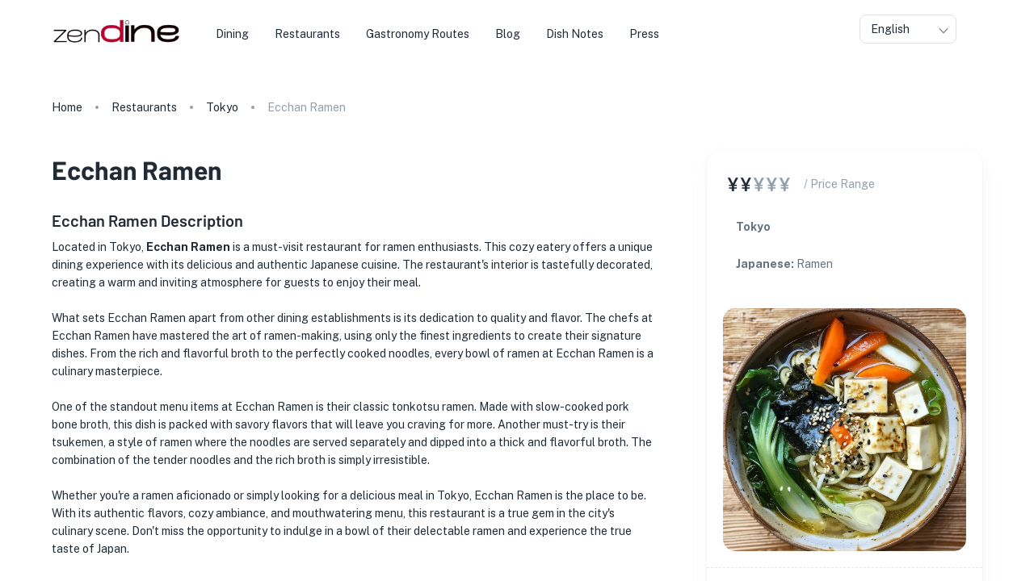

--- FILE ---
content_type: text/x-component
request_url: https://zendine.co/dining/history/traditions/?_rsc=6tol3
body_size: 10996
content:
3:I[5613,[],""]
5:I[31778,[],""]
6:I[90520,["5226","static/chunks/5226-d7080a7cfee6aa8f.js","3829","static/chunks/3829-0e3caf6e1579cad7.js","4686","static/chunks/4686-62d1eac55eabc018.js","3534","static/chunks/3534-2d768069a12ee424.js","8965","static/chunks/8965-22112700a824ad9b.js","8084","static/chunks/8084-f369503051017038.js","3160","static/chunks/3160-fcc6de4028fc8349.js","7501","static/chunks/7501-8eed1e6988a65950.js","3674","static/chunks/3674-2dc3126240e6b480.js","5579","static/chunks/5579-2ceb0f13ecad3cbc.js","3950","static/chunks/3950-e05742399ec86fd2.js","2964","static/chunks/2964-1e94bb318629aad5.js","5475","static/chunks/5475-13c567310d56f569.js","4983","static/chunks/4983-93094a7bc8c39314.js","4959","static/chunks/4959-ea62776ea78b67e3.js","5292","static/chunks/5292-59495579716af5ad.js","676","static/chunks/676-8d4db8b867940c82.js","7191","static/chunks/app/dining/layout-b339acff66a4a608.js"],""]
7:I[60332,["5226","static/chunks/5226-d7080a7cfee6aa8f.js","3829","static/chunks/3829-0e3caf6e1579cad7.js","3160","static/chunks/3160-fcc6de4028fc8349.js","7459","static/chunks/7459-6b837ec029e13785.js","2253","static/chunks/app/dining/loading-08e564f60383e0bd.js"],""]
8:I[93251,["5226","static/chunks/5226-d7080a7cfee6aa8f.js","4686","static/chunks/4686-62d1eac55eabc018.js","8965","static/chunks/8965-22112700a824ad9b.js","7459","static/chunks/7459-6b837ec029e13785.js","4983","static/chunks/4983-93094a7bc8c39314.js","2154","static/chunks/2154-371bade61b68d78b.js","2309","static/chunks/2309-9fda10dc124aae88.js","3185","static/chunks/app/layout-ffca58a37e87c265.js"],""]
9:I[72850,["5226","static/chunks/5226-d7080a7cfee6aa8f.js","3829","static/chunks/3829-0e3caf6e1579cad7.js","4686","static/chunks/4686-62d1eac55eabc018.js","3534","static/chunks/3534-2d768069a12ee424.js","8965","static/chunks/8965-22112700a824ad9b.js","8084","static/chunks/8084-f369503051017038.js","3160","static/chunks/3160-fcc6de4028fc8349.js","7501","static/chunks/7501-8eed1e6988a65950.js","3674","static/chunks/3674-2dc3126240e6b480.js","5579","static/chunks/5579-2ceb0f13ecad3cbc.js","3950","static/chunks/3950-e05742399ec86fd2.js","2964","static/chunks/2964-1e94bb318629aad5.js","5475","static/chunks/5475-13c567310d56f569.js","7459","static/chunks/7459-6b837ec029e13785.js","4300","static/chunks/4300-26c1e372fb70d203.js","4959","static/chunks/4959-ea62776ea78b67e3.js","5292","static/chunks/5292-59495579716af5ad.js","676","static/chunks/676-8d4db8b867940c82.js","1482","static/chunks/1482-10592cb465883484.js","9160","static/chunks/app/not-found-d28fa0c3bd1a8d32.js"],""]
4:["nav","traditions","d"]
a:{}
0:["Yyl_Q9uo7sBdoK1rkzu9K",[[["",{"children":["dining",{"children":["history",{"children":[["nav","traditions","d"],{"children":["__PAGE__?{\"nav\":\"traditions\"}",{}]}]}]}]},"$undefined","$undefined",true],["",{"children":["dining",{"children":["history",{"children":[["nav","traditions","d"],{"children":["__PAGE__",{},["$L1","$L2",null]]},["$","$L3",null,{"parallelRouterKey":"children","segmentPath":["children","dining","children","history","children","$4","children"],"loading":"$undefined","loadingStyles":"$undefined","loadingScripts":"$undefined","hasLoading":false,"error":"$undefined","errorStyles":"$undefined","errorScripts":"$undefined","template":["$","$L5",null,{}],"templateStyles":"$undefined","templateScripts":"$undefined","notFound":"$undefined","notFoundStyles":"$undefined","styles":[["$","link","0",{"rel":"stylesheet","href":"/_next/static/css/714f3e538f81bc0c.css","precedence":"next","crossOrigin":""}]]}]]},["$","$L3",null,{"parallelRouterKey":"children","segmentPath":["children","dining","children","history","children"],"loading":"$undefined","loadingStyles":"$undefined","loadingScripts":"$undefined","hasLoading":false,"error":"$undefined","errorStyles":"$undefined","errorScripts":"$undefined","template":["$","$L5",null,{}],"templateStyles":"$undefined","templateScripts":"$undefined","notFound":"$undefined","notFoundStyles":"$undefined","styles":null}]]},[null,["$","$L6",null,{"children":["$","$L3",null,{"parallelRouterKey":"children","segmentPath":["children","dining","children"],"loading":["$","$L7",null,{}],"loadingStyles":[],"loadingScripts":[],"hasLoading":true,"error":"$undefined","errorStyles":"$undefined","errorScripts":"$undefined","template":["$","$L5",null,{}],"templateStyles":"$undefined","templateScripts":"$undefined","notFound":"$undefined","notFoundStyles":"$undefined","styles":null}],"params":{}}],null]]},[null,["$","$L8",null,{"children":["$","$L3",null,{"parallelRouterKey":"children","segmentPath":["children"],"loading":"$undefined","loadingStyles":"$undefined","loadingScripts":"$undefined","hasLoading":false,"error":"$undefined","errorStyles":"$undefined","errorScripts":"$undefined","template":["$","$L5",null,{}],"templateStyles":"$undefined","templateScripts":"$undefined","notFound":["$","$L9",null,{}],"notFoundStyles":[],"styles":null}],"params":"$a"}],null]],[[["$","link","0",{"rel":"stylesheet","href":"/_next/static/css/727b163e88e3d3e5.css","precedence":"next","crossOrigin":""}]],"$Lb"]]]]
b:[["$","meta","0",{"name":"viewport","content":"width=device-width, initial-scale=1"}],["$","meta","1",{"charSet":"utf-8"}],["$","title","2",{"children":"Time-Honored Tastes: Celebrating Japanese Food Traditions"}],["$","meta","3",{"name":"description","content":"Experience the richness of Japanese food traditions. Unearth the cultural rituals, festive foods, and culinary customs that make Japanese cuisine truly unique."}],["$","meta","4",{"name":"keywords","content":"japanese food traditions,japanese culinary customs"}],["$","link","5",{"rel":"canonical","href":"https://zendine.co/dining/history/traditions/"}],["$","meta","6",{"property":"og:title","content":"Time-Honored Tastes: Celebrating Japanese Food Traditions"}],["$","meta","7",{"property":"og:description","content":"Experience the richness of Japanese food traditions. Unearth the cultural rituals, festive foods, and culinary customs that make Japanese cuisine truly unique."}],["$","meta","8",{"property":"og:url","content":"https://zendine.co/dining/history/traditions/"}],["$","meta","9",{"property":"og:locale","content":"en_US"}],["$","meta","10",{"property":"og:image","content":"https://zendine.cohttps//d3nrav7vo3lya8.cloudfront.net/static/dining/mega-menu/nav-items/traditions.webp"}],["$","meta","11",{"property":"og:type","content":"website"}],["$","meta","12",{"name":"twitter:card","content":"summary_large_image"}],["$","meta","13",{"name":"twitter:site","content":"@zenDineJapan"}],["$","meta","14",{"name":"twitter:creator","content":"@zenDineJapan"}],["$","meta","15",{"name":"twitter:creator:id","content":"1684833098687811584"}],["$","meta","16",{"name":"twitter:title","content":"Time-Honored Tastes: Celebrating Japanese Food Traditions"}],["$","meta","17",{"name":"twitter:description","content":"Experience the richness of Japanese food traditions. Unearth the cultural rituals, festive foods, and culinary customs that make Japanese cuisine truly unique."}],["$","meta","18",{"name":"twitter:image","content":"https://zendine.cohttps//d3nrav7vo3lya8.cloudfront.net/static/dining/mega-menu/nav-items/traditions.webp"}],["$","link","19",{"rel":"icon","href":"/favicon.ico","type":"image/x-icon","sizes":"16x16"}],["$","link","20",{"rel":"icon","href":"/icon.ico?240677ecb4e8ff55","type":"image/x-icon","sizes":"16x16"}],["$","link","21",{"rel":"apple-touch-icon","href":"/apple-icon.png?78c2a1264ce8225f","type":"image/png","sizes":"192x192"}],["$","meta","22",{"name":"next-size-adjust"}]]
1:null
e:I[93773,["6990","static/chunks/13b76428-78e15f2bd585b256.js","5226","static/chunks/5226-d7080a7cfee6aa8f.js","3829","static/chunks/3829-0e3caf6e1579cad7.js","4686","static/chunks/4686-62d1eac55eabc018.js","3534","static/chunks/3534-2d768069a12ee424.js","8965","static/chunks/8965-22112700a824ad9b.js","8084","static/chunks/8084-f369503051017038.js","3160","static/chunks/3160-fcc6de4028fc8349.js","7501","static/chunks/7501-8eed1e6988a65950.js","3674","static/chunks/3674-2dc3126240e6b480.js","5579","static/chunks/5579-2ceb0f13ecad3cbc.js","3950","static/chunks/3950-e05742399ec86fd2.js","2964","static/chunks/2964-1e94bb318629aad5.js","5475","static/chunks/5475-13c567310d56f569.js","7459","static/chunks/7459-6b837ec029e13785.js","4983","static/chunks/4983-93094a7bc8c39314.js","8124","static/chunks/8124-27b9a0d2123a6884.js","4300","static/chunks/4300-26c1e372fb70d203.js","8433","static/chunks/8433-4bf01af429708c01.js","2154","static/chunks/2154-371bade61b68d78b.js","1802","static/chunks/1802-a526736fe7c1afd3.js","7784","static/chunks/7784-f47fcba784cb732f.js","4959","static/chunks/4959-ea62776ea78b67e3.js","5292","static/chunks/5292-59495579716af5ad.js","676","static/chunks/676-8d4db8b867940c82.js","9615","static/chunks/9615-ae9dfddc06ba64d5.js","4260","static/chunks/app/dining/history/%5Bnav%5D/page-f97aa0b64f53dc94.js"],""]
c:T7cf,{"@context":"https://schema.org","@type":"FAQPage","mainEntity":[{"@type":"Question","name":"What is unique about Japanese food culture?","acceptedAnswer":{"@type":"Answer","text":"Japanese food culture is deeply rooted in the nation's history and customs. It's not just about the delicious sushi, ramen, and udon. It's also about the etiquette and traditions surrounding the meal. The artistry in preparing and presenting a Japanese meal is unparalleled, reflecting the island nation's deep respect for nature and balance."}},{"@type":"Question","name":"How is sushi a part of the traditional Japanese food scene?","acceptedAnswer":{"@type":"Answer","text":"Sushi is a classic example of traditional Japanese cuisine. It is typically made with vinegared rice and various types of seafood, which could include anything from tuna to seaweed. The process of preparing sushi is considered an art in Japanese culture, and a good sushi chef is highly respected."}},{"@type":"Question","name":"How important are noodles like ramen, udon, and soba in Japanese cuisine?","acceptedAnswer":{"@type":"Answer","text":"Noodles, including ramen, udon, and soba, hold a significant place in Japanese cuisine. Whether served in a warming broth or chilled with a dipping sauce, these noodles are a staple in many Japanese meals. They are available everywhere, from high-end restaurants to convenience stores."}},{"@type":"Question","name":"How does Japanese food culture change for special occasions like weddings?","acceptedAnswer":{"@type":"Answer","text":"For special occasions like weddings, Japanese food culture takes a ceremonial turn. The meals served are often elaborate, featuring an array of traditional dishes like sushi, tempura, and seafood. The presentation is usually intricate, highlighting the Japanese ideal of harmony between food and its aesthetics. The Bento, a single-portion box meal, can also be specially decorated for occasions, showing food as a sign of appreciation and celebration."}}]}d:T51d,{"@context":"https://schema.org","@type":"Article","mainEntityOfPage":{"@type":"WebPage","@id":"/dining/history/traditions/"},"headline":"Time-Honored Tastes: Celebrating Japanese Food Traditions","description":"Here we pay homage to the customs, festivals, and rituals that are interwoven with Japanese food culture. We explore everything from the tea ceremony, an epitome of 'Zen' and mindfulness, to the festive foods of New Year and Obon Festival. We also delve into the symbolism of different foods, the importance of seasonality, and the Japanese philosophy of 'shun', or enjoying produce at its peak. By understanding these traditions, we gain a deeper appreciation for Japanese cuisine, and realize that it is not just about nourishing the body, but also the soul. Let's embark on this journey to celebrate and respect the time-honored tastes of Japanese food traditions.","image":"https://zendine.cohttps://d3nrav7vo3lya8.cloudfront.net/static/dining/mega-menu/nav-items/traditions.webp","author":{"@type":"Organization","name":"zenDine","logo":{"@type":"ImageObject","url":"https://zendine.co/assets/transparent.webp"}},"publisher":{"@type":"Organization","name":"zenDine","logo":{"@type":"ImageObject","url":"https://zendine.co/assets/transparent.webp"}},"datePublished":"2025-08-14T17:28:46.665Z"}f:T655e,<h2 id='h2-1'><span>Introduction</span></h2> <p><span>Ever wondered about the </span><span>unique traditions</span><span> that surround food in Japan? From </span><span>wedding banquets</span><span> to </span><span>street food stalls</span><span>, each dish holds a </span><span>rich cultural history</span><span>. This article will guide you through these fascinating food rituals, providing insight into why certain foods are favored and how they're enjoyed.</span></p> <p><span>Ready for a delicious journey? Let's dig in!</span></p> <h3 id='h3-1'><span>Key Takeaways</span></h3> <ul> <li aria-level='1'> <p><span>Food holds a significant place in Japanese culture, with deep - rooted traditions and rituals</span><span> surrounding it. This includes mindful consumption and expressions of gratitude before meals.</span></p> </li> <li aria-level='1'> <p><span>Traditional Japanese weddings feature symbolic dishes that represent harmony, prosperity, and longevity. These include Sekihan (glutinous rice), Unagi (grilled eel), Nishime (slow-simmered vegetables), Kombu (kelp), Mochi (rice cakes), and Hishi mochi (multi-colored sweets).</span></p> </li> <li aria-level='1'> <p><span>Japan's street food culture has a rich history and offers a </span><span>wide variety of popular dishes</span><span> such as takoyaki, okonomiyaki, yakitori, ramen, taiyaki, gyoza, matcha soft serve ice cream, melonpan, and more.</span></p> </li> <li aria-level='1'> <p><span>Festivals in Japan are an opportunity to showcase </span><span>seasonal specialties in traditional dishes</span><span>. Cherry blossom season features sakura mochi while New Year's festivities include osechi ryori. Each season brings its own unique flavors and ingredients to celebrate through cuisine.</span></p> </li> </ul> <p><b> </b></p> <h2 id='h2-2'><span>Traditional Japanese Wedding Food</span></h2> <p><span><img src='https://d3nrav7vo3lya8.cloudfront.net/categories/traditions/japanese wedding food.webp' alt='japanese wedding food'></span></p> <p><span>Traditional Japanese weddings place a significant emphasis on food, with symbolic dishes playing a vital role in the ceremonies.</span></p> <h3 id='h3-2'><span>Importance of food in Japanese culture</span></h3> <p><span>Food holds a special place in Japanese culture, </span><span>deeply ingrained in their daily lives and traditions</span><span>. Rooted in the </span><span>principle of respecting nature</span><span>, Japanese cuisine tends to highlight an </span><span>ingredient's natural flavors</span><span> rather than masking it with spicesâ€”a testament to their appreciation for what Earth provides.</span></p> <p><span>'Itadakimasu,' a phrase spoken before every meal, can be translated as 'I humbly receive this food.' This </span><span>ritualistic expression of gratitude</span><span> reflects how deeply food is valued as not only </span><span>necessary sustenance</span><span> but also a gift that should be treated with reverence.</span></p> <p><span>In Japan, there are table manners to adhere to such as using chopsticks correctly or wiping your hands on the oshibori hot towel provided prior mealsâ€”these </span><span>culturally significant practices</span><span> further showcase the importance placed upon mindful consumption.</span></p> <p><span>For these reasons and more, exploring Japanese food culture offers </span><span>profound insight into their customs and ways of life</span><span>.</span></p> <h3 id='h3-3'><span>Symbolic dishes in wedding ceremonies</span></h3> <p><span>In Japanese wedding ceremonies, food plays a vital symbolic role as it sets the rhythm for a life of harmony and prosperity. Here are some of the most significant dishes served:</span></p> <p><b> </b></p> <ol> <li aria-level='1'> <p><span>Sekihan</span><span>: This dish is made from glutinous rice often cooked with azuki beans, giving it a distinctive red color symbolic of happiness.</span></p> </li> <li aria-level='1'> <p><span>Unagi</span><span>: Grilled eel represents good luck due to its strength and resilience.</span></p> </li> <li aria-level='1'> <p><span>Nishime</span><span>: A slow-simmered dish featuring many assortments of vegetables signifying health and longevity.</span></p> </li> <li aria-level='1'> <p><span>Kombu</span><span>: A type of kelp believed to bring joy and used abundantly in Japanese cuisine, especially at weddings.</span></p> </li> <li aria-level='1'> <p><span>Mochi</span><span>: Rice cakes that symbolize fertility, often given as wedding gifts in Japan.</span></p> </li> <li aria-level='1'> <p><span>Hishi mochi</span><span>: This diamond-shaped multi-colored sweet stands for growth and fertility.</span></p> </li> </ol> <p><b> </b></p> <h3 id='h3-4'><span>Traditional ingredients and flavors</span></h3> <p><span>Japanese cuisine, known as 'washoku', is renowned for its unique mix of </span><span>traditional flavors and fresh ingredients</span><span>. The </span><span>principles of seasonality</span><span> significantly influence the selection and preparation methods of these ingredients, such as fish, rice, vegetable varieties, seaweed and fermented foods like miso.</span></p> <p><span>For instance, rice typically plays a central role in many meals â€“ not only because it's considered sacred but also due to its versatility. Another ingredient frequently used is soy sauce that adds an umami-rich flavor profile to a broad range of dishes.</span></p> <p><span>Seafood also makes up a substantial part of Japanese diet owing to Japan's abundant access to coastal waters; it's not uncommon to find sushi or sashimi served at weddings or other ceremonies as symbols of joyfulness and longevity.</span></p> <p><span>Matcha green tea is another prominent feature in many aspects of Japanese culture from the everyday life to formal tea ceremonies marking important milestones in life. Understanding these key elements can greatly enrich your food adventure across this vibrant island nation.</span></p> <h2 id='h2-3'><span>Street Food Culture in Japan</span></h2> <p><span><img src='https://d3nrav7vo3lya8.cloudfront.net/categories/traditions/japanese street food.webp' alt='japanese street food'></span></p> <p><span>Japan's street food culture has a rich history and offers an array of popular dishes that can be enjoyed on the go.</span></p> <h3 id='h3-5'><span>History and evolution of street food</span></h3> <p><span>The history and evolution of street food in Japan is a fascinating journey. Street food has been a </span><span>part of Japanese culture for centuries</span><span>, with humble stalls and vendors lining the streets, offering delicious treats to passersby.</span></p> <p><span>It all started as a </span><span>convenient way for people to grab a quick meal</span><span> while on the go, but it soon became much more than that. Street food became </span><span>intertwined with various festivals and events</span><span>, </span><span>showcasing regional specialties and unique flavors</span><span>.</span></p> <p><span>Today, street food in Japan has </span><span>evolved into an art form</span><span>, with innovative dishes like takoyaki (octopus balls) and okonomiyaki (savory pancakes) delighting locals and foreigners alike.</span></p> <h3 id='h3-6'><span>Popular street food dishes</span></h3> <p><span>Japanese street food offers a mouthwatering array of flavors and textures that are sure to tantalize your taste buds. As you wander the streets of Japan, be sure to keep an eye out for these popular street food dishes:</span></p> <p><b> </b></p> <ol> <li aria-level='1'> <p><span>Takoyaki</span><span>: These bite-sized octopus balls are cooked in a specialized pan and topped with savory sauce, mayonnaise, bonito flakes, and green onions.</span></p> </li> <li aria-level='1'> <p><span>Okonomiyaki</span><span>: Often referred to as a Japanese pancake or pizza, okonomiyaki is a savory dish made with cabbage, batter, and various toppings such as pork belly, seafood, or cheese.</span></p> </li> <li aria-level='1'> <p><span>Yakitori</span><span>: Skewered grilled chicken is a favorite snack among locals and visitors alike. These juicy skewers are often glazed with a sweet soy-based sauce.</span></p> </li> <li aria-level='1'> <p><span>Ramen</span><span>: A beloved Japanese comfort food, ramen noodles are served in a flavorful broth with various toppings such as sliced pork, soft-boiled eggs, nori seaweed, and green onions.</span></p> </li> <li aria-level='1'> <p><span>Taiyaki</span><span>: Shaped like a fish, this popular street snack features a crispy exterior filled with sweet red bean paste or other fillings such as custard or chocolate.</span></p> </li> <li aria-level='1'> <p><span>Yakisoba</span><span>: Stir-fried noodles mixed with vegetables and meat make for a satisfying quick meal option. The noodles are typically flavored with Worcestershire sauce.</span></p> </li> <li aria-level='1'> <p><span>Gyoza</span><span>: These delicious pan-fried dumplings stuffed with ground meat (usually pork) and vegetables can be found at many street food stalls across Japan.</span></p> </li> <li aria-level='1'> <p><span>Matcha Soft Serve</span><span>: Cool down on warm days with matcha-flavored soft serve ice cream. This vibrant green treat is made from finely ground powdered green tea leaves for an authentic flavor experience.</span></p> </li> <li aria-level='1'> <p><span>Melonpan</span><span>: This sweet bun gets its name from its melon-like appearance but does not actually contain melon flavoring. It has a crispy exterior and fluffy interior, making it a popular snack.</span></p> </li> <li aria-level='1'> <p><span>Taiyaki Ice Cream</span><span>: A modern twist on the traditional taiyaki, this version features a fish-shaped waffle filled with soft-serve ice cream. It's perfect for those with a sweet tooth.</span></p> </li> </ol> <p><b> </b></p> <h3 id='h3-7'><span>Unique food stalls and vendors</span></h3> <p><span>In Japan, the streets come alive with </span><span>unique food stalls and vendors</span><span> that offer a </span><span>tantalizing array of culinary delights</span><span>. From bustling night markets to cozy alleyways, these street food hotspots are a must-visit for any traveler looking to immerse themselves in the local food culture.</span></p> <p><span>Indulge in </span><span>mouthwatering takoyaki</span><span>, octopus balls that are crispy on the outside and creamy on the inside, or savor the delicious aroma of </span><span>yakitori grilling over charcoal fires</span><span>. For those with a sweet tooth, try taiyaki, fish-shaped pastries filled with red bean paste or </span><span>soft serve ice cream served in colorful cones</span><span>.</span></p> <p><span>Don't be afraid to explore these vibrant food scenes - they provide an authentic taste of Japan's gastronomic traditions.</span></p> <h2 id='h2-4'><span>Festival Food and Rituals</span></h2> <p><span><img src='https://d3nrav7vo3lya8.cloudfront.net/categories/traditions/japanese festival food.webp' alt='japanese festival food'></span></p> <p><span>Discover the mouthwatering food traditions during Japanese festivals, from cherry blossom viewing parties to summer fireworks displays. Learn about seasonal specialties and the unique rituals and customs associated with festival food.</span></p> <p><span>Hungry for more? Keep reading to explore the vibrant world of traditional Japanese cuisine!</span></p> <h3 id='h3-8'><span>Food traditions during festivals</span></h3> <p><span>During festivals in Japan, </span><span>food plays a central role</span><span> in the celebrations and rituals. Festivals are an opportunity to showcase </span><span>seasonal specialties</span><span> and traditional dishes that are deeply rooted in Japanese culture.</span></p> <p><span>For example, during </span><span>cherry blossom season</span><span>, people enjoy eating </span><span>sakura mochi</span><span>, a sweet treat made with sticky rice and wrapped in a cherry blossom leaf. Similarly, during the </span><span>New Year's festivities</span><span>, </span><span>osechi ryori</span><span> is prepared - a special assortment of beautifully arranged dishes that </span><span>symbolize good luck</span><span> for the coming year.</span></p> <p><span>These festival foods not only tantalize taste buds but also offer a glimpse into the rich traditions and customs of Japan. So be sure to explore these culinary delights when visiting Japan during festival time!</span></p> <h3 id='h3-9'><span>Seasonal specialties</span></h3> <p><b> </b></p> <ul> <li aria-level='1'> <p><span>Japan is known for its rich culinary traditions and the country takes pride in using </span><span>seasonal ingredients</span><span> to create special dishes.</span></p> </li> <li aria-level='1'> <p><span>Each season brings its own unique flavors and ingredients, which are celebrated through traditional Japanese cuisine.</span></p> </li> <li aria-level='1'> <p><span>In spring, sakura (cherry blossoms) are in full bloom and are incorporated into various dishes such as sakura mochi (rice cakes) and sakura tea.</span></p> </li> <li aria-level='1'> <p><span>Summer is the time for refreshing dishes like hiyashi chuka (cold ramen) and kakigori (shaved ice desserts) to beat the heat.</span></p> </li> <li aria-level='1'> <p><span>Autumn brings a bounty of </span><span>mushrooms and chestnuts</span><span>, which are used in dishes like matsutake gohan (pine mushroom rice) and kuri kinton (chestnut sweet potato mash).</span></p> </li> <li aria-level='1'> <p><span>Winter is known for hearty </span><span>hot pot dishes</span><span> like </span><span>nabe</span><span>, where a variety of meats, vegetables, and tofu are cooked together in a flavorful broth.</span></p> </li> <li aria-level='1'> <p><span>Additionally, winter is the time for osechi ryori, which is a traditional New Year's feast consisting of numerous small dishes representing good luck and prosperity for the coming year.</span></p> </li> </ul> <p><b> </b></p> <h3 id='h3-10'><span>Rituals and customs associated with festival food</span></h3> <p><span>During Japanese festivals, food holds a significant role in the celebrations. One common ritual is the </span><span>preparation of special dishes</span><span> that are </span><span>associated with each festival</span><span>. For example, during the New Year's celebration, families gather to eat traditional foods like 'osechi,' which consists of </span><span>various delicacies</span><span> packed in special boxes called 'jubako.' These dishes </span><span>symbolize good fortune and prosperity</span><span> for the upcoming year.</span></p> <p><span>Another popular festival dish is </span><span>'takoyaki,' a ball-shaped snack</span><span> made from batter filled with octopus pieces. This delicious treat is often </span><span>enjoyed at summer festivals</span><span> and represents a fun and lively atmosphere.</span></p> <p><span>So, if you're visiting Japan during these festive times, make sure to explore the unique rituals and customs associated with their delightful festival foods!</span></p> <h2 id='h2-5'><span>Traditional Japanese Cuisine</span></h2> <p><span><img src='https://d3nrav7vo3lya8.cloudfront.net/categories/traditions/traditional japanese food.webp' alt='traditional japanese food'></span></p> <p><span>Traditional Japanese cuisine features a variety of key ingredients and cooking techniques, showcasing the vibrant flavors of Japan.</span></p> <h3 id='h3-11'><span>Key ingredients and cooking techniques</span></h3> <p><span>Japanese cuisine is known for its unique ingredients and cooking techniques that create delicious and healthy dishes. As a foreign traveler in Japan, it's important to be familiar with these key aspects of traditional Japanese cuisine. Here are some important points to keep in mind:</span></p> <p><b> </b></p> <ul> <li aria-level='1'> <p><span>Rice (gohan)</span><span>: </span><span>Rice is a staple in Japanese cuisine</span><span> and is often served with every meal. It is typically short-grain rice that is sticky and slightly sweet in taste.</span></p> </li> <li aria-level='1'> <p><span>Fish (sakana)</span><span>: Seafood, especially fish, plays a significant role in Japanese cuisine. Popular fish varieties include tuna, salmon, mackerel, and sardines. Fish is often prepared by grilling or steaming to highlight its natural flavors.</span></p> </li> <li aria-level='1'> <p><span>Soy sauce (shoyu)</span><span>: </span><span>Soy sauce is an essential ingredient</span><span> in Japanese cuisine and adds depth of flavor to many dishes. It is made from fermented soybeans, wheat, salt, and water.</span></p> </li> <li aria-level='1'> <p><span>Seaweed (nori)</span><span>: </span><span>Seaweed is commonly used as a garnish or wrapper for sushi</span><span> and rice balls. It adds a savory umami flavor to dishes.</span></p> </li> <li aria-level='1'> <p><span>Tofu</span><span>: Tofu, made from soybean curds, is a versatile ingredient used in various forms such as silken tofu or firm tofu. It can be grilled, stir-fried, or simmered in soups.</span></p> </li> <li aria-level='1'> <p><span>Miso</span><span>: </span><span>Miso paste is made from fermented soybeans</span><span> and has a salty-savory flavor. It is used as a base for miso soup and also added to marinades and sauces.</span></p> </li> <li aria-level='1'> <p><span>Tempura</span><span>: </span><span>Tempura refers to deep-fried seafood or vegetables</span><span> coated in a light batter. It results in crispy texture while maintaining the natural flavors of the ingredients.</span></p> </li> <li aria-level='1'> <p><span>Sushi</span><span>: Sushi is perhaps one of the most well-known Japanese dishes globally. It typically consists of vinegared rice topped with raw or cooked seafood, vegetables, or egg.</span></p> </li> </ul> <p><b> </b></p> <h3 id='h3-12'><span>Regional variations in Japanese cuisine</span></h3> <p><span>Traditional Japanese cuisine, also known as 'washoku,' varies significantly from region to region due to differing climates, local ingredients, and traditional rituals. Here's an overview of some of the distinct regional variations you might encounter during your culinary journey through Japan.</span></p> <p><b> </b></p> <div dir='ltr' align='left'> <table border='1' style='border-collapse: collapse; border-style: solid;'><colgroup><col width='218'><col width='218'></colgroup> <thead> <tr> <th scope='col'> <p><span>Region</span></p> </th> <th scope='col'> <p><span>Local Specialty</span></p> </th> </tr> </thead> <tbody> <tr> <td> <p><span>Hokkaido</span></p> </td> <td> <p><span>Seafood such as crab, sea urchin, and salmon due to its coastal location.</span></p> </td> </tr> <tr> <td> <p><span>Tohoku</span></p> </td> <td> <p><span>Wanko Soba, buckwheat noodles served in a bamboo basket with a variety of toppings.</span></p> </td> </tr> <tr> <td> <p><span>Kanto</span></p> </td> <td> <p><span>Edomae sushi, sushi made with freshly-caught fish from Tokyo Bay.</span></p> </td> </tr> <tr> <td> <p><span>Chubu</span></p> </td> <td> <p><span>Hoba Miso, a dish made by grilling miso on a magnolia leaf, is a regional specialty of the mountainous areas.</span></p> </td> </tr> <tr> <td> <p><span>Kansai</span></p> </td> <td> <p><span>Osaka-style Okonomiyaki, a savory pancake filled with a variety of ingredients.</span></p> </td> </tr> <tr> <td> <p><span>Chugoku</span></p> </td> <td> <p><span>Hiroshima-style Okonomiyaki, a layered pancake version of the dish.</span></p> </td> </tr> <tr> <td> <p><span>Shikoku</span></p> </td> <td> <p><span>Sanuki Udon, a type of thick, chewy noodle typical of Kagawa Prefecture.</span></p> </td> </tr> <tr> <td> <p><span>Kyushu</span></p> </td> <td> <p><span>Hakata Ramen, a rich, savory ramen dish made with pork bone broth.</span></p> </td> </tr> <tr> <td> <p><span>Okinawa</span></p> </td> <td> <p><span>Goya Champuru, a stir-fry dish made with bitter melon, tofu, and other ingredients.</span></p> </td> </tr> </tbody> </table> </div> <p><span>Remember, proper table manners and etiquette, such as not sticking your chopsticks vertically into your bowl of rice, are important in Japan, wherever you're dining. Happy eating!</span></p> <h3 id='h3-13'><span>Traditional dining etiquette</span></h3> <p><span>It's important to familiarize yourself with traditional dining etiquette when visiting Japan. When sitting down for a meal, remember to say 'itadakimasu' before you start eating as a way of showing appreciation for the food.</span></p> <p><span>Make sure to use your chopsticks correctly, and avoid pointing or waving them around as it is considered impolite. If you need to pass food to someone else, use the wide end of your chopsticks instead of handing it directly.</span></p> <p><span>Additionally, be mindful of your table manners when eating rice, as </span><span>slurping noodles is acceptable</span><span> but making noise while eating rice is not. At the end of the meal, say 'go-chi-so-sama de-shita' to thank your host or cook for the delicious food they have prepared.</span></p> <h2 id='h2-6'><span>Fusion of Traditional and Modern Food</span></h2> <p><span><img src='https://d3nrav7vo3lya8.cloudfront.net/categories/traditions/modern japanese food.webp' alt='modern japanese food'></span></p> <p><span>Western cuisine has greatly influenced Japan, resulting in modern twists on traditional dishes and the rise of fusion cuisine in restaurants and cafes.</span></p> <h3 id='h3-14'><span>Influence of Western cuisine in Japan</span></h3> <p><span>The </span><span>influence of Western cuisine</span><span> in Japan has brought about a </span><span>fusion of traditional and modern food</span><span>, adding an exciting twist to the country's food rituals. With globalization, Japanese culinary culture has expanded to include dishes like </span><span>hamburgers, pizza, and pasta</span><span>.</span></p> <p><span>This </span><span>blend of flavors</span><span> can be found in </span><span>restaurants and cafes</span><span> throughout Japan, offering </span><span>foreign travelers</span><span> a taste of both worlds. From Tokyo's bustling city streets to exquisite wedding banquets, the fusion of traditional and Western cuisine showcases Japan's ability to adapt while still honoring its rich culinary heritage.</span></p> <h3 id='h3-15'><span>Modern twists on traditional dishes</span></h3> <p><span>Japanese cuisine has a rich history, but it doesn't shy away from embracing modern influences. Here are some modern twists on traditional Japanese dishes that you can find during your travels:</span></p> <p><b> </b></p> <ol> <li aria-level='1'> <p><span>Sushi Burgers</span><span>: Imagine a juicy burger, but with sushi rice buns instead of regular bread buns. It's a delightful fusion of flavors and textures.</span></p> </li> <li aria-level='1'> <p><span>Ramen Burgers</span><span>: Another innovative creation, the ramen burger swaps out the usual bun for a patty made of compressed ramen noodles. It's a fun twist on two beloved dishes.</span></p> </li> <li aria-level='1'> <p><span>Matcha Desserts</span><span>: Matcha, powdered green tea, is not just for drinking anymore. From matcha-flavored ice cream to matcha-infused pastries, you'll find plenty of sweet treats with a modern twist.</span></p> </li> <li aria-level='1'> <p><span>Tempura Ice Cream</span><span>: Tempura is typically associated with savory dishes, but in Japan, it's been adapted to create tempura-battered ice cream. The contrast between the crispy exterior and the cold ice cream inside is truly unique.</span></p> </li> <li aria-level='1'> <p><span>Okonomiyaki Pizza</span><span>: Okonomiyaki is a savory pancake made with cabbage and various toppings. In some places, it's been transformed into a pizza-like dish by using okonomiyaki as the base and adding traditional pizza ingredients on top.</span></p> </li> <li aria-level='1'> <p><span>Yakitori Skewers</span><span>: While yakitori traditionally consists of skewered grilled chicken, there are now countless variations available that feature different meats like beef or pork, as well as vegetarian options.</span></p> </li> <li aria-level='1'> <p><span>Ramen Pizza</span><span>: Combining two beloved comfort foods, ramen pizza features noodles baked into the crust and topped with classic pizza ingredients like cheese and tomato sauce.</span></p> </li> </ol> <p><b> </b></p> <h3 id='h3-16'><span>Fusion cuisine in restaurants and cafes</span></h3> <p><span>In Japan, the culinary scene is a delightful blend of tradition and modernity, especially when it comes to </span><span>fusion cuisine</span><span> found in restaurants and cafes. Here, you can experience a unique combination of </span><span>traditional Japanese flavors</span><span> with </span><span>international influences</span><span>.</span></p> <p><span>From </span><span>sushi burritos</span><span> to </span><span>matcha-infused desserts</span><span>, these establishments offer an exciting twist on beloved classics. With the increasing popularity of fusion food, foreign travelers in Japan have the opportunity to embark on a gastronomic adventure that seamlessly merges old and new flavors for a truly unforgettable dining experience.</span></p> <h2 id='h2-7'><span>Conclusion</span></h2> <p><span>In conclusion, Japan's </span><span>food rituals offer a fascinating journey</span><span> from the vibrant streets to traditional wedding ceremonies. The </span><span>importance of food in Japanese culture</span><span> is evident through </span><span>symbolic dishes and seasonal specialties</span><span> during festivals.</span></p> <p>Whether enjoying street food or savoring fusion cuisine, the culinary traditions of Japan provide a unique and enriching experience for foreign travelers. So go ahead, immerse yourself in the flavors and rituals that make Japanese cuisine so captivating!</p>2:[["$","section",null,{"children":["$","script","structured-data-5fbd8dbc-8f1b-59c2-ad56-b1343f119689",{"type":"application/ld+json","dangerouslySetInnerHTML":{"__html":"$c"}}]}],["$","section",null,{"children":["$","script","structured-data-fac97af1-fad4-50a0-a1e1-af6827ff4204",{"type":"application/ld+json","dangerouslySetInnerHTML":{"__html":"$d"}}]}],["$","$Le",null,{"subcategories":[{"category":"tea-ceremony","subcategories":[]}],"content":{"label":"Traditions","slug":"traditions","description":"Here we pay homage to the customs, festivals, and rituals that are interwoven with Japanese food culture. We explore everything from the tea ceremony, an epitome of 'Zen' and mindfulness, to the festive foods of New Year and Obon Festival. We also delve into the symbolism of different foods, the importance of seasonality, and the Japanese philosophy of 'shun', or enjoying produce at its peak. By understanding these traditions, we gain a deeper appreciation for Japanese cuisine, and realize that it is not just about nourishing the body, but also the soul. Let's embark on this journey to celebrate and respect the time-honored tastes of Japanese food traditions.","coverImg":"https://d3nrav7vo3lya8.cloudfront.net/static/dining/mega-menu/nav-items/traditions.webp","meta_description":"Experience the richness of Japanese food traditions. Unearth the cultural rituals, festive foods, and culinary customs that make Japanese cuisine truly unique.","title":"Time-Honored Tastes: Celebrating Japanese Food Traditions","keywords":["japanese food traditions","japanese culinary customs"]},"megamenu":"history","navItem":{"_id":"Traditions","parent":"history","slug":"traditions","type":"navigation","featured_image":"categories/traditions/food traditions feature.webp","cover_image":"categories/traditions/food traditions cover.webp","title":"Japanese Food Rituals: A Journey From Streets To Weddings","meta_description":"Uncover Japan's food secrets, from tasty street eats to fancy wedding meals. Get a peek into Japan's amazing food culture through this fun read!","description":"","faqs":[{"_id":"689e1cce56c27ba7b9accd98","id":531,"question":"What is unique about Japanese food culture?","answer":"Japanese food culture is deeply rooted in the nation's history and customs. It's not just about the delicious sushi, ramen, and udon. It's also about the etiquette and traditions surrounding the meal. The artistry in preparing and presenting a Japanese meal is unparalleled, reflecting the island nation's deep respect for nature and balance."},{"_id":"689e1cce56c27ba7b9accd99","id":532,"question":"How is sushi a part of the traditional Japanese food scene?","answer":"Sushi is a classic example of traditional Japanese cuisine. It is typically made with vinegared rice and various types of seafood, which could include anything from tuna to seaweed. The process of preparing sushi is considered an art in Japanese culture, and a good sushi chef is highly respected."},{"_id":"689e1cce56c27ba7b9accd9a","id":533,"question":"How important are noodles like ramen, udon, and soba in Japanese cuisine?","answer":"Noodles, including ramen, udon, and soba, hold a significant place in Japanese cuisine. Whether served in a warming broth or chilled with a dipping sauce, these noodles are a staple in many Japanese meals. They are available everywhere, from high-end restaurants to convenience stores."},{"_id":"689e1cce56c27ba7b9accd9b","id":534,"question":"How does Japanese food culture change for special occasions like weddings?","answer":"For special occasions like weddings, Japanese food culture takes a ceremonial turn. The meals served are often elaborate, featuring an array of traditional dishes like sushi, tempura, and seafood. The presentation is usually intricate, highlighting the Japanese ideal of harmony between food and its aesthetics. The Bento, a single-portion box meal, can also be specially decorated for occasions, showing food as a sign of appreciation and celebration."}],"keywords":["japanese food rituals","japanese food traditions","food traditions in jpana","food rituals in japan"],"content":"$f"},"categories":[{"_id":"Tea Ceremony","parent":"traditions","slug":"tea-ceremony","type":"category","featured_image":"categories/tea-ceremony/japanese tea ceremony feature.webp","cover_image":"categories/tea-ceremony/japanese tea ceremony cover.webp","title":"Sip By Sip: Japanese Tea Ceremony Rituals","meta_description":"Discover the elegance and art of Japanese tea ceremonies. Experience the intricate rituals and rich traditions in every sip.","description":"Dive into the serene world of Japanese tea ceremonies. Explore the artistry, rituals, and philosophy of 'the way of tea'. Savor each moment of this profound experience that goes beyond simply sipping tea.","keywords":["tea ceremony","japanese tea ceremony","Schools of tea ceremony","Tea ceremony procedure","tea ceremony and meditation","Benefits of tea ceremony","Famous Tea Houses in Japan",""]}]}]]


--- FILE ---
content_type: application/javascript; charset=UTF-8
request_url: https://zendine.co/_next/static/chunks/8965-22112700a824ad9b.js
body_size: 7045
content:
"use strict";(self.webpackChunk_N_E=self.webpackChunk_N_E||[]).push([[8965],{60304:function(e,t,n){n.d(t,{Z:function(){return p}});var i=n(14749),r=n(70444),o=n(2265),l=n(34734),a=n(11813),s=n(59811),c=n(60247),f=n(42743),u=n(57437);let d=["className","component"];var h=n(34834),p=function(){let e=arguments.length>0&&void 0!==arguments[0]?arguments[0]:{},{defaultTheme:t,defaultClassName:n="MuiBox-root",generateClassName:h}=e,p=(0,a.ZP)("div",{shouldForwardProp:e=>"theme"!==e&&"sx"!==e&&"as"!==e})(s.Z);return o.forwardRef(function(e,o){let a=(0,f.Z)(t),s=(0,c.Z)(e),{className:g,component:m="div"}=s,b=(0,r.Z)(s,d);return(0,u.jsx)(p,(0,i.Z)({as:m,ref:o,className:(0,l.Z)(g,h?h(n):n),theme:a},b))})}({defaultTheme:(0,n(74811).Z)(),defaultClassName:"MuiBox-root",generateClassName:h.Z.generate})},37948:function(e,t,n){n.d(t,{JO:function(){return ey}});var i=n(2265);let r=/^[a-z0-9]+(-[a-z0-9]+)*$/,o=function(e,t,n){let i=arguments.length>3&&void 0!==arguments[3]?arguments[3]:"",r=e.split(":");if("@"===e.slice(0,1)){if(r.length<2||r.length>3)return null;i=r.shift().slice(1)}if(r.length>3||!r.length)return null;if(r.length>1){let e=r.pop(),n=r.pop(),o={provider:r.length>0?r[0]:i,prefix:n,name:e};return t&&!l(o)?null:o}let o=r[0],a=o.split("-");if(a.length>1){let e={provider:i,prefix:a.shift(),name:a.join("-")};return t&&!l(e)?null:e}if(n&&""===i){let e={provider:i,prefix:"",name:o};return t&&!l(e,n)?null:e}return null},l=(e,t)=>!!e&&!!((""===e.provider||e.provider.match(r))&&(t&&""===e.prefix||e.prefix.match(r))&&e.name.match(r)),a=Object.freeze({left:0,top:0,width:16,height:16}),s=Object.freeze({rotate:0,vFlip:!1,hFlip:!1}),c=Object.freeze({...a,...s}),f=Object.freeze({...c,body:"",hidden:!1});function u(e,t){let n=function(e,t){let n={};!e.hFlip!=!t.hFlip&&(n.hFlip=!0),!e.vFlip!=!t.vFlip&&(n.vFlip=!0);let i=((e.rotate||0)+(t.rotate||0))%4;return i&&(n.rotate=i),n}(e,t);for(let i in f)i in s?i in e&&!(i in n)&&(n[i]=s[i]):i in t?n[i]=t[i]:i in e&&(n[i]=e[i]);return n}function d(e,t){let n=[];if("object"!=typeof e||"object"!=typeof e.icons)return n;e.not_found instanceof Array&&e.not_found.forEach(e=>{t(e,null),n.push(e)});let i=function(e,t){let n=e.icons,i=e.aliases||Object.create(null),r=Object.create(null);return Object.keys(n).concat(Object.keys(i)).forEach(function e(t){if(n[t])return r[t]=[];if(!(t in r)){r[t]=null;let n=i[t]&&i[t].parent,o=n&&e(n);o&&(r[t]=[n].concat(o))}return r[t]}),r}(e);for(let r in i){let o=i[r];o&&(t(r,function(e,t,n){let i=e.icons,r=e.aliases||Object.create(null),o={};function l(e){o=u(i[e]||r[e],o)}return l(t),n.forEach(l),u(e,o)}(e,r,o)),n.push(r))}return n}let h={provider:"",aliases:{},not_found:{},...a};function p(e,t){for(let n in t)if(n in e&&typeof e[n]!=typeof t[n])return!1;return!0}function g(e){if("object"!=typeof e||null===e||"string"!=typeof e.prefix||!e.icons||"object"!=typeof e.icons||!p(e,h))return null;let t=e.icons;for(let e in t){let n=t[e];if(!e.match(r)||"string"!=typeof n.body||!p(n,f))return null}let n=e.aliases||Object.create(null);for(let e in n){let i=n[e],o=i.parent;if(!e.match(r)||"string"!=typeof o||!t[o]&&!n[o]||!p(i,f))return null}return e}let m=Object.create(null);function b(e,t){let n=m[e]||(m[e]=Object.create(null));return n[t]||(n[t]={provider:e,prefix:t,icons:Object.create(null),missing:new Set})}function y(e,t){return g(t)?d(t,(t,n)=>{n?e.icons[t]=n:e.missing.add(t)}):[]}let v=!1;function x(e){return"boolean"==typeof e&&(v=e),v}let w=Object.freeze({width:null,height:null}),k=Object.freeze({...w,...s}),j=/(-?[0-9.]*[0-9]+[0-9.]*)/g,_=/^-?[0-9.]*[0-9]+[0-9.]*$/g;function S(e,t,n){if(1===t)return e;if(n=n||100,"number"==typeof e)return Math.ceil(e*t*n)/n;if("string"!=typeof e)return e;let i=e.split(j);if(null===i||!i.length)return e;let r=[],o=i.shift(),l=_.test(o);for(;;){if(l){let e=parseFloat(o);isNaN(e)?r.push(o):r.push(Math.ceil(e*t*n)/n)}else r.push(o);if(void 0===(o=i.shift()))return r.join("");l=!l}}let E=e=>"unset"===e||"undefined"===e||"none"===e,O=/\sid="(\S+)"/g,M="IconifyId"+Date.now().toString(16)+(16777216*Math.random()|0).toString(16),C=0,F=Object.create(null);function I(e){return F[e]||F[""]}function L(e){let t;if("string"==typeof e.resources)t=[e.resources];else if(!((t=e.resources)instanceof Array)||!t.length)return null;return{resources:t,path:e.path||"/",maxURL:e.maxURL||500,rotate:e.rotate||750,timeout:e.timeout||5e3,random:!0===e.random,index:e.index||0,dataAfterTimeout:!1!==e.dataAfterTimeout}}let T=Object.create(null),N=["https://api.simplesvg.com","https://api.unisvg.com"],D=[];for(;N.length>0;)1===N.length?D.push(N.shift()):Math.random()>.5?D.push(N.shift()):D.push(N.pop());T[""]=L({resources:["https://api.iconify.design"].concat(D)});let z=(()=>{let e;try{if(e=fetch,"function"==typeof e)return e}catch(e){}})();function R(e,t){e.forEach(e=>{let n=e.loaderCallbacks;n&&(e.loaderCallbacks=n.filter(e=>e.id!==t))})}let A=0;var P={resources:[],index:0,timeout:2e3,rotate:750,random:!1,dataAfterTimeout:!1};function Z(e){let t={...P,...e},n=[];function i(){n=n.filter(e=>"pending"===e().status)}return{query:function(e,r,o){let l=function(e,t,n,i){let r,o;let l=e.resources.length,a=e.random?Math.floor(Math.random()*l):e.index;if(e.random){let t=e.resources.slice(0);for(r=[];t.length>1;){let e=Math.floor(Math.random()*t.length);r.push(t[e]),t=t.slice(0,e).concat(t.slice(e+1))}r=r.concat(t)}else r=e.resources.slice(a).concat(e.resources.slice(0,a));let s=Date.now(),c="pending",f=0,u=null,d=[],h=[];function p(){u&&(clearTimeout(u),u=null)}function g(){"pending"===c&&(c="aborted"),p(),d.forEach(e=>{"pending"===e.status&&(e.status="aborted")}),d=[]}function m(e,t){t&&(h=[]),"function"==typeof e&&h.push(e)}function b(){c="failed",h.forEach(e=>{e(void 0,o)})}function y(){d.forEach(e=>{"pending"===e.status&&(e.status="aborted")}),d=[]}return"function"==typeof i&&h.push(i),setTimeout(function i(){if("pending"!==c)return;p();let l=r.shift();if(void 0===l){if(d.length){u=setTimeout(()=>{p(),"pending"===c&&(y(),b())},e.timeout);return}b();return}let a={status:"pending",resource:l,callback:(t,n)=>{!function(t,n,l){let a="success"!==n;switch(d=d.filter(e=>e!==t),c){case"pending":break;case"failed":if(a||!e.dataAfterTimeout)return;break;default:return}if("abort"===n){o=l,b();return}if(a){o=l,d.length||(r.length?i():b());return}if(p(),y(),!e.random){let n=e.resources.indexOf(t.resource);-1!==n&&n!==e.index&&(e.index=n)}c="completed",h.forEach(e=>{e(l)})}(a,t,n)}};d.push(a),f++,u=setTimeout(i,e.rotate),n(l,t,a.callback)}),function(){return{startTime:s,payload:t,status:c,queriesSent:f,queriesPending:d.length,subscribe:m,abort:g}}}(t,e,r,(e,t)=>{i(),o&&o(e,t)});return n.push(l),l},find:function(e){return n.find(t=>e(t))||null},setIndex:e=>{t.index=e},getIndex:()=>t.index,cleanup:i}}let U=Object.create(null),$="iconify2",q="iconify",B=q+"-count",J=q+"-version";function Q(e,t){try{return e.getItem(t)}catch(e){}}function H(e,t,n){try{return e.setItem(t,n),!0}catch(e){}}function W(e,t){try{e.removeItem(t)}catch(e){}}function X(e,t){return H(e,B,t.toString())}function G(e){return parseInt(Q(e,B))||0}let K={local:!0,session:!0},V={local:new Set,session:new Set},Y=!1,ee="undefined"==typeof window?{}:window;function et(e){let t=e+"Storage";try{if(ee&&ee[t]&&"number"==typeof ee[t].length)return ee[t]}catch(e){}K[e]=!1}function en(e,t){let n=et(e);if(!n)return;let i=Q(n,J);if(i!==$){if(i){let e=G(n);for(let t=0;t<e;t++)W(n,q+t.toString())}H(n,J,$),X(n,0);return}let r=Math.floor(Date.now()/36e5)-168,o=e=>{let i=q+e.toString(),o=Q(n,i);if("string"==typeof o){try{let n=JSON.parse(o);if("object"==typeof n&&"number"==typeof n.cached&&n.cached>r&&"string"==typeof n.provider&&"object"==typeof n.data&&"string"==typeof n.data.prefix&&t(n,e))return!0}catch(e){}W(n,i)}},l=G(n);for(let t=l-1;t>=0;t--)o(t)||(t===l-1?X(n,--l):V[e].add(t))}function ei(){if(!Y)for(let e in Y=!0,K)en(e,e=>{let t=e.data,n=b(e.provider,t.prefix);if(!y(n,t).length)return!1;let i=t.lastModified||-1;return n.lastModifiedCached=n.lastModifiedCached?Math.min(n.lastModifiedCached,i):i,!0})}function er(){}let eo=(e,t)=>{let n,i;let r=function(e){let t={loaded:[],missing:[],pending:[]},n=Object.create(null);e.sort((e,t)=>e.provider!==t.provider?e.provider.localeCompare(t.provider):e.prefix!==t.prefix?e.prefix.localeCompare(t.prefix):e.name.localeCompare(t.name));let i={provider:"",prefix:"",name:""};return e.forEach(e=>{if(i.name===e.name&&i.prefix===e.prefix&&i.provider===e.provider)return;i=e;let r=e.provider,o=e.prefix,l=e.name,a=n[r]||(n[r]=Object.create(null)),s=a[o]||(a[o]=b(r,o));(l in s.icons?t.loaded:""===o||s.missing.has(l)?t.missing:t.pending).push({provider:r,prefix:o,name:l})}),t}(function(e){let t=!(arguments.length>1)||void 0===arguments[1]||arguments[1],n=arguments.length>2&&void 0!==arguments[2]&&arguments[2],i=[];return e.forEach(e=>{let r="string"==typeof e?o(e,t,n):e;r&&i.push(r)}),i}(e,!0,x()));if(!r.pending.length){let e=!0;return t&&setTimeout(()=>{e&&t(r.loaded,r.missing,r.pending,er)}),()=>{e=!1}}let l=Object.create(null),a=[];return r.pending.forEach(e=>{let{provider:t,prefix:r}=e;if(r===i&&t===n)return;n=t,i=r,a.push(b(t,r));let o=l[t]||(l[t]=Object.create(null));o[r]||(o[r]=[])}),r.pending.forEach(e=>{let{provider:t,prefix:n,name:i}=e,r=b(t,n),o=r.pendingIcons||(r.pendingIcons=new Set);o.has(i)||(o.add(i),l[t][n].push(i))}),a.forEach(e=>{let{provider:t,prefix:n}=e;if(l[t][n].length){var i;i=l[t][n],e.iconsToLoad?e.iconsToLoad=e.iconsToLoad.concat(i).sort():e.iconsToLoad=i,e.iconsQueueFlag||(e.iconsQueueFlag=!0,setTimeout(()=>{let t;e.iconsQueueFlag=!1;let{provider:n,prefix:i}=e,r=e.iconsToLoad;delete e.iconsToLoad,r&&(t=I(n))&&t.prepare(n,i,r).forEach(t=>{!function(e,t,n){let i,r;if("string"==typeof e){let t=I(e);if(!t)return n(void 0,424);r=t.send;let o=function(e){if(!U[e]){let t=T[e];if(!t)return;let n=Z(t);U[e]={config:t,redundancy:n}}return U[e]}(e);o&&(i=o.redundancy)}else{let t=L(e);if(t){i=Z(t);let n=I(e.resources?e.resources[0]:"");n&&(r=n.send)}}i&&r?i.query(t,r,n)().abort:n(void 0,424)}(n,t,n=>{if("object"!=typeof n)t.icons.forEach(t=>{e.missing.add(t)});else try{let t=y(e,n);if(!t.length)return;let i=e.pendingIcons;i&&t.forEach(e=>{i.delete(e)}),function(e,t){function n(n){let i,r;if(!K[n]||!(i=et(n)))return;let o=V[n];if(o.size)o.delete(r=Array.from(o).shift());else if(r=G(i),!X(i,r+1))return;let l={cached:Math.floor(Date.now()/36e5),provider:e.provider,data:t};return H(i,q+r.toString(),JSON.stringify(l))}Y||ei(),(!t.lastModified||function(e,t){let n=e.lastModifiedCached;if(n&&n>=t)return n===t;if(e.lastModifiedCached=t,n)for(let n in K)en(n,n=>{let i=n.data;return n.provider!==e.provider||i.prefix!==e.prefix||i.lastModified===t});return!0}(e,t.lastModified))&&Object.keys(t.icons).length&&(t.not_found&&(t=Object.assign({},t),delete t.not_found),n("local")||n("session"))}(e,n)}catch(e){console.error(e)}e.iconsLoaderFlag||(e.iconsLoaderFlag=!0,setTimeout(()=>{e.iconsLoaderFlag=!1,e.pendingCallbacksFlag||(e.pendingCallbacksFlag=!0,setTimeout(()=>{e.pendingCallbacksFlag=!1;let t=e.loaderCallbacks?e.loaderCallbacks.slice(0):[];if(!t.length)return;let n=!1,i=e.provider,r=e.prefix;t.forEach(t=>{let o=t.icons,l=o.pending.length;o.pending=o.pending.filter(t=>{if(t.prefix!==r)return!0;let l=t.name;if(e.icons[l])o.loaded.push({provider:i,prefix:r,name:l});else{if(!e.missing.has(l))return n=!0,!0;o.missing.push({provider:i,prefix:r,name:l})}return!1}),o.pending.length!==l&&(n||R([e],t.id),t.callback(o.loaded.slice(0),o.missing.slice(0),o.pending.slice(0),t.abort))})}))}))})})}))}}),t?function(e,t,n){let i=A++,r=R.bind(null,n,i);if(!t.pending.length)return r;let o={id:i,icons:t,callback:e,abort:r};return n.forEach(e=>{(e.loaderCallbacks||(e.loaderCallbacks=[])).push(o)}),r}(t,r,a):er},el=/[\s,]+/,ea={...k,inline:!1},es={xmlns:"http://www.w3.org/2000/svg",xmlnsXlink:"http://www.w3.org/1999/xlink","aria-hidden":!0,role:"img"},ec={display:"inline-block"},ef={backgroundColor:"currentColor"},eu={backgroundColor:"transparent"},ed={Image:"var(--svg)",Repeat:"no-repeat",Size:"100% 100%"},eh={webkitMask:ef,mask:ef,background:eu};for(let e in eh){let t=eh[e];for(let n in ed)t[e+n]=ed[n]}let ep={...ea,inline:!0};function eg(e){return e+(e.match(/^[-0-9.]+$/)?"px":"")}let em=(e,t,n,r)=>{let o=n?ep:ea,l=function(e,t){let n={...e};for(let e in t){let i=t[e],r=typeof i;e in w?(null===i||i&&("string"===r||"number"===r))&&(n[e]=i):r===typeof n[e]&&(n[e]="rotate"===e?i%4:i)}return n}(o,t),a=t.mode||"svg",s={},f=t.style||{},u={..."svg"===a?es:{},ref:r};for(let e in t){let n=t[e];if(void 0!==n)switch(e){case"icon":case"style":case"children":case"onLoad":case"mode":case"_ref":case"_inline":break;case"inline":case"hFlip":case"vFlip":l[e]=!0===n||"true"===n||1===n;break;case"flip":"string"==typeof n&&function(e,t){t.split(el).forEach(t=>{switch(t.trim()){case"horizontal":e.hFlip=!0;break;case"vertical":e.vFlip=!0}})}(l,n);break;case"color":s.color=n;break;case"rotate":"string"==typeof n?l[e]=function(e){let t=arguments.length>1&&void 0!==arguments[1]?arguments[1]:0,n=e.replace(/^-?[0-9.]*/,"");function i(e){for(;e<0;)e+=4;return e%4}if(""===n){let t=parseInt(e);return isNaN(t)?0:i(t)}if(n!==e){let t=0;switch(n){case"%":t=25;break;case"deg":t=90}if(t){let r=parseFloat(e.slice(0,e.length-n.length));return isNaN(r)?0:(r/=t)%1==0?i(r):0}}return t}(n):"number"==typeof n&&(l[e]=n);break;case"ariaHidden":case"aria-hidden":!0!==n&&"true"!==n&&delete u["aria-hidden"];break;default:void 0===o[e]&&(u[e]=n)}}let d=function(e,t){let n,i;let r={...c,...e},o={...k,...t},l={left:r.left,top:r.top,width:r.width,height:r.height},a=r.body;[r,o].forEach(e=>{let t;let n=[],i=e.hFlip,r=e.vFlip,o=e.rotate;switch(i?r?o+=2:(n.push("translate("+(l.width+l.left).toString()+" "+(0-l.top).toString()+")"),n.push("scale(-1 1)"),l.top=l.left=0):r&&(n.push("translate("+(0-l.left).toString()+" "+(l.height+l.top).toString()+")"),n.push("scale(1 -1)"),l.top=l.left=0),o<0&&(o-=4*Math.floor(o/4)),o%=4){case 1:n.unshift("rotate(90 "+(t=l.height/2+l.top).toString()+" "+t.toString()+")");break;case 2:n.unshift("rotate(180 "+(l.width/2+l.left).toString()+" "+(l.height/2+l.top).toString()+")");break;case 3:n.unshift("rotate(-90 "+(t=l.width/2+l.left).toString()+" "+t.toString()+")")}o%2==1&&(l.left!==l.top&&(t=l.left,l.left=l.top,l.top=t),l.width!==l.height&&(t=l.width,l.width=l.height,l.height=t)),n.length&&(a='<g transform="'+n.join(" ")+'">'+a+"</g>")});let s=o.width,f=o.height,u=l.width,d=l.height;null===s?n=S(i=null===f?"1em":"auto"===f?d:f,u/d):(n="auto"===s?u:s,i=null===f?S(n,d/u):"auto"===f?d:f);let h={},p=(e,t)=>{E(t)||(h[e]=t.toString())};return p("width",n),p("height",i),h.viewBox=l.left.toString()+" "+l.top.toString()+" "+u.toString()+" "+d.toString(),{attributes:h,body:a}}(e,l),h=d.attributes;if(l.inline&&(s.verticalAlign="-0.125em"),"svg"===a){u.style={...s,...f},Object.assign(u,h);let e=0,n=t.id;return"string"==typeof n&&(n=n.replace(/-/g,"_")),u.dangerouslySetInnerHTML={__html:function(e){let t,n=arguments.length>1&&void 0!==arguments[1]?arguments[1]:M,i=[];for(;t=O.exec(e);)i.push(t[1]);if(!i.length)return e;let r="suffix"+(16777216*Math.random()|Date.now()).toString(16);return i.forEach(t=>{let i="function"==typeof n?n(t):n+(C++).toString(),o=t.replace(/[.*+?^${}()|[\]\\]/g,"\\$&");e=e.replace(RegExp('([#;"])('+o+')([")]|\\.[a-z])',"g"),"$1"+i+r+"$3")}),e=e.replace(RegExp(r,"g"),"")}(d.body,n?()=>n+"ID"+e++:"iconifyReact")},i.createElement("svg",u)}let{body:p,width:g,height:m}=e,b="mask"===a||"bg"!==a&&-1!==p.indexOf("currentColor"),y=function(e,t){let n=-1===e.indexOf("xlink:")?"":' xmlns:xlink="http://www.w3.org/1999/xlink"';for(let e in t)n+=" "+e+'="'+t[e]+'"';return'<svg xmlns="http://www.w3.org/2000/svg"'+n+">"+e+"</svg>"}(p,{...h,width:g+"",height:m+""});return u.style={...s,"--svg":'url("data:image/svg+xml,'+y.replace(/"/g,"'").replace(/%/g,"%25").replace(/#/g,"%23").replace(/</g,"%3C").replace(/>/g,"%3E").replace(/\s+/g," ")+'")',width:eg(h.width),height:eg(h.height),...ec,...b?ef:eu,...f},i.createElement("span",u)};if(x(!0),F[""]={prepare:(e,t,n)=>{let i=[],r=function(e,t){let n;let i=T[e];if(!i)return 0;if(i.maxURL){let e=0;i.resources.forEach(t=>{e=Math.max(e,t.length)}),n=i.maxURL-e-i.path.length-(t+".json?icons=").length}else n=0;return n}(e,t),o="icons",l={type:o,provider:e,prefix:t,icons:[]},a=0;return n.forEach((n,s)=>{(a+=n.length+1)>=r&&s>0&&(i.push(l),l={type:o,provider:e,prefix:t,icons:[]},a=n.length),l.icons.push(n)}),i.push(l),i},send:(e,t,n)=>{if(!z){n("abort",424);return}let i=function(e){if("string"==typeof e){let t=T[e];if(t)return t.path}return"/"}(t.provider);switch(t.type){case"icons":{let e=t.prefix,n=t.icons.join(",");i+=e+".json?"+new URLSearchParams({icons:n}).toString();break}case"custom":{let e=t.uri;i+="/"===e.slice(0,1)?e.slice(1):e;break}default:n("abort",400);return}let r=503;z(e+i).then(e=>{let t=e.status;if(200!==t){setTimeout(()=>{n(404===t?"abort":"next",t)});return}return r=501,e.json()}).then(e=>{if("object"!=typeof e||null===e){setTimeout(()=>{404===e?n("abort",e):n("next",r)});return}setTimeout(()=>{n("success",e)})}).catch(()=>{n("next",r)})}},"undefined"!=typeof document&&"undefined"!=typeof window){ei();let e=window;if(void 0!==e.IconifyPreload){let t=e.IconifyPreload,n="Invalid IconifyPreload syntax.";"object"==typeof t&&null!==t&&(t instanceof Array?t:[t]).forEach(e=>{try{("object"!=typeof e||null===e||e instanceof Array||"object"!=typeof e.icons||"string"!=typeof e.prefix||!function(e,t){if("object"!=typeof e)return!1;if("string"!=typeof t&&(t=e.provider||""),v&&!t&&!e.prefix){let t=!1;return g(e)&&(e.prefix="",d(e,(e,n)=>{n&&function(e,t){let n=o(e,!0,v);return!!n&&function(e,t,n){try{if("string"==typeof n.body)return e.icons[t]={...n},!0}catch(e){}return!1}(b(n.provider,n.prefix),n.name,t)}(e,n)&&(t=!0)})),t}let n=e.prefix;return!!l({provider:t,prefix:n,name:"a"})&&!!y(b(t,n),e)}(e))&&console.error(n)}catch(e){console.error(n)}})}if(void 0!==e.IconifyProviders){let t=e.IconifyProviders;if("object"==typeof t&&null!==t)for(let e in t){let n="IconifyProviders["+e+"] is invalid.";try{let i=t[e];if("object"!=typeof i||!i||void 0===i.resources)continue;!function(e,t){let n=L(t);return null!==n&&(T[e]=n,!0)}(e,i)&&console.error(n)}catch(e){console.error(n)}}}}class eb extends i.Component{_abortLoading(){this._loading&&(this._loading.abort(),this._loading=null)}_setData(e){this.state.icon!==e&&this.setState({icon:e})}_checkIcon(e){let t;let n=this.state,i=this.props.icon;if("object"==typeof i&&null!==i&&"string"==typeof i.body){this._icon="",this._abortLoading(),(e||null===n.icon)&&this._setData({data:i});return}if("string"!=typeof i||null===(t=o(i,!1,!0))){this._abortLoading(),this._setData(null);return}let r=function(e){let t="string"==typeof e?o(e,!0,v):e;if(t){let e=b(t.provider,t.prefix),n=t.name;return e.icons[n]||(e.missing.has(n)?null:void 0)}}(t);if(!r){this._loading&&this._loading.name===i||(this._abortLoading(),this._icon="",this._setData(null),null!==r&&(this._loading={name:i,abort:eo([t],this._checkIcon.bind(this,!1))}));return}if(this._icon!==i||null===n.icon){this._abortLoading(),this._icon=i;let e=["iconify"];""!==t.prefix&&e.push("iconify--"+t.prefix),""!==t.provider&&e.push("iconify--"+t.provider),this._setData({data:r,classes:e}),this.props.onLoad&&this.props.onLoad(i)}}componentDidMount(){this._checkIcon(!1)}componentDidUpdate(e){e.icon!==this.props.icon&&this._checkIcon(!0)}componentWillUnmount(){this._abortLoading()}render(){let e=this.props,t=this.state.icon;if(null===t)return e.children?e.children:i.createElement("span",{});let n=e;return t.classes&&(n={...e,className:("string"==typeof e.className?e.className+" ":"")+t.classes.join(" ")}),em({...c,...t.data},n,e._inline,e._ref)}constructor(e){super(e),this.state={icon:null}}}let ey=i.forwardRef(function(e,t){let n={...e,_ref:t,_inline:!1};return i.createElement(eb,n)})}}]);

--- FILE ---
content_type: image/svg+xml
request_url: https://d3nrav7vo3lya8.cloudfront.net/lines/seibu_shinjuku_line.svg
body_size: 1535
content:
<?xml version="1.0" encoding="utf-8"?>
<!-- Generator: Adobe Illustrator 16.0.3, SVG Export Plug-In . SVG Version: 6.00 Build 0)  -->
<!DOCTYPE svg PUBLIC "-//W3C//DTD SVG 1.1//EN" "http://www.w3.org/Graphics/SVG/1.1/DTD/svg11.dtd">
<svg version="1.1" id="レイヤー_1" xmlns="http://www.w3.org/2000/svg" xmlns:xlink="http://www.w3.org/1999/xlink" x="0px"
	 y="0px" width="110px" height="110px" viewBox="0 0 110 110" enable-background="new 0 0 110 110" xml:space="preserve">
<g>
	<path fill-rule="evenodd" clip-rule="evenodd" fill="#00A6BF" d="M95.793,110.148H84.561L71.257,93.485H38.729l-13.214,16.663
		H14.207l19.93-24.858c-2.999-0.412-6.048-1.029-8.981-1.633c-3.524-6.551-5.597-14.115-5.597-22.146V17.9
		c0-6.825,5.095-12.48,11.645-13.4H78.9c6.497,0.92,11.566,6.575,11.566,13.4v43.611c0,8.03-2.174,15.595-5.584,22.146
		c-2.92,0.604-5.982,1.35-8.993,1.813L95.793,110.148z"/>
	<path fill-rule="evenodd" clip-rule="evenodd" fill="#FFFFFF" d="M83.185,37.162c0,15.575-12.622,28.21-28.204,28.21
		c-15.568,0-28.204-12.635-28.204-28.21v-17.26c0-5.649,4.556-10.21,10.218-10.21h35.974c5.623,0,10.217,4.561,10.217,10.21V37.162z
		"/>
	<path fill-rule="evenodd" clip-rule="evenodd" fill="#FFFFFF" d="M40.158,68.331c0-2.959-2.316-5.185-5.147-5.185
		c-2.753,0-5.03,2.226-5.03,5.185c0,2.678,2.277,5.069,5.03,5.069C37.842,73.4,40.158,71.009,40.158,68.331"/>
	<path fill-rule="evenodd" clip-rule="evenodd" fill="#FFFFFF" d="M75.015,73.4c2.778,0,5.055-2.392,5.055-5.069
		c0-2.959-2.276-5.185-5.055-5.185c-2.793,0-5.122,2.226-5.122,5.185C69.893,71.009,72.222,73.4,75.015,73.4"/>
	<path fill="#080103" d="M37.585,40.417c0,0.817,0.052,1.57,0.193,2.227c0.128,0.688,0.372,1.229,0.721,1.685
		c0.373,0.477,0.837,0.792,1.467,1.094c0.605,0.264,1.376,0.385,2.277,0.385c1.106,0,2.058-0.36,2.934-1.042
		c0.888-0.714,1.312-1.833,1.312-3.294c0-0.791-0.104-1.473-0.296-2.072c-0.244-0.553-0.578-1.036-1.094-1.538
		c-0.463-0.463-1.119-0.868-1.931-1.228c-0.81-0.38-1.801-0.759-2.984-1.184c-1.57-0.515-2.933-1.068-4.079-1.698
		c-1.145-0.643-2.122-1.371-2.869-2.2c-0.783-0.817-1.363-1.808-1.697-2.915c-0.387-1.081-0.542-2.355-0.542-3.81
		c0-3.474,0.94-6.085,2.909-7.784c1.93-1.698,4.568-2.567,7.952-2.567c1.582,0,3.022,0.18,4.36,0.515
		c1.326,0.354,2.483,0.921,3.462,1.686c0.952,0.76,1.724,1.75,2.265,2.947c0.514,1.203,0.784,2.638,0.784,4.324v0.991h-6.78
		c0-1.686-0.295-2.966-0.888-3.874c-0.592-0.939-1.569-1.344-2.947-1.344c-0.797,0-1.441,0.103-1.98,0.315
		c-0.526,0.251-0.953,0.554-1.235,0.921c-0.31,0.373-0.515,0.829-0.67,1.305c-0.103,0.527-0.154,1.016-0.154,1.544
		c0,1.068,0.244,2.001,0.721,2.729c0.411,0.72,1.416,1.421,2.922,2.052l5.48,2.335c1.325,0.618,2.433,1.235,3.281,1.866
		c0.849,0.649,1.519,1.306,2.059,2.058c0.489,0.741,0.85,1.538,1.056,2.464c0.179,0.869,0.282,1.859,0.282,2.908
		c0,3.744-1.068,6.446-3.216,8.145c-2.163,1.685-5.135,2.503-8.982,2.503c-4.014,0-6.896-0.843-8.595-2.58
		c-1.762-1.757-2.623-4.233-2.623-7.528v-1.434h7.127V40.417z"/>
	<path fill="#080103" d="M63.164,40.417c0,0.817,0.051,1.57,0.18,2.227c0.129,0.688,0.361,1.229,0.721,1.685
		c0.373,0.477,0.823,0.792,1.454,1.094c0.618,0.264,1.389,0.385,2.304,0.385c1.093,0,2.045-0.36,2.921-1.042
		c0.887-0.714,1.337-1.833,1.337-3.294c0-0.791-0.129-1.473-0.334-2.072c-0.232-0.553-0.592-1.036-1.067-1.538
		c-0.477-0.463-1.146-0.868-1.943-1.228c-0.812-0.38-1.803-0.759-2.984-1.184c-1.583-0.515-2.923-1.068-4.104-1.698
		c-1.134-0.643-2.085-1.371-2.857-2.2c-0.76-0.817-1.338-1.808-1.698-2.915c-0.359-1.081-0.539-2.355-0.539-3.81
		c0-3.474,0.95-6.085,2.906-7.784c1.931-1.698,4.58-2.567,7.99-2.567c1.557,0,3.011,0.18,4.324,0.515
		c1.337,0.354,2.496,0.921,3.473,1.686c0.965,0.76,1.724,1.75,2.24,2.947c0.539,1.203,0.849,2.638,0.849,4.324v0.991h-6.82
		c0-1.686-0.308-2.966-0.887-3.874c-0.566-0.939-1.571-1.344-2.947-1.344c-0.811,0-1.452,0.103-1.98,0.315
		c-0.516,0.251-0.938,0.554-1.249,0.921c-0.321,0.373-0.515,0.829-0.643,1.305c-0.103,0.527-0.155,1.016-0.155,1.544
		c0,1.068,0.231,2.001,0.669,2.729c0.465,0.72,1.455,1.421,2.961,2.052l5.48,2.335c1.325,0.618,2.432,1.235,3.281,1.866
		c0.875,0.649,1.556,1.306,2.031,2.058c0.516,0.741,0.902,1.538,1.057,2.464c0.207,0.869,0.308,1.859,0.308,2.908
		c0,3.744-1.066,6.446-3.216,8.145c-2.162,1.685-5.146,2.503-8.98,2.503c-4.028,0-6.859-0.843-8.621-2.58
		c-1.725-1.757-2.561-4.233-2.561-7.528v-1.434h7.103V40.417z"/>
</g>
</svg>


--- FILE ---
content_type: text/x-component
request_url: https://zendine.co/dining/menu/dishes/?_rsc=6tol3
body_size: 5197
content:
3:I[5613,[],""]
5:I[31778,[],""]
6:I[90520,["5226","static/chunks/5226-d7080a7cfee6aa8f.js","3829","static/chunks/3829-0e3caf6e1579cad7.js","4686","static/chunks/4686-62d1eac55eabc018.js","3534","static/chunks/3534-2d768069a12ee424.js","8965","static/chunks/8965-22112700a824ad9b.js","8084","static/chunks/8084-f369503051017038.js","3160","static/chunks/3160-fcc6de4028fc8349.js","7501","static/chunks/7501-8eed1e6988a65950.js","3674","static/chunks/3674-2dc3126240e6b480.js","5579","static/chunks/5579-2ceb0f13ecad3cbc.js","3950","static/chunks/3950-e05742399ec86fd2.js","2964","static/chunks/2964-1e94bb318629aad5.js","5475","static/chunks/5475-13c567310d56f569.js","4983","static/chunks/4983-93094a7bc8c39314.js","4959","static/chunks/4959-ea62776ea78b67e3.js","5292","static/chunks/5292-59495579716af5ad.js","676","static/chunks/676-8d4db8b867940c82.js","7191","static/chunks/app/dining/layout-b339acff66a4a608.js"],""]
7:I[60332,["5226","static/chunks/5226-d7080a7cfee6aa8f.js","3829","static/chunks/3829-0e3caf6e1579cad7.js","3160","static/chunks/3160-fcc6de4028fc8349.js","7459","static/chunks/7459-6b837ec029e13785.js","2253","static/chunks/app/dining/loading-08e564f60383e0bd.js"],""]
8:I[93251,["5226","static/chunks/5226-d7080a7cfee6aa8f.js","4686","static/chunks/4686-62d1eac55eabc018.js","8965","static/chunks/8965-22112700a824ad9b.js","7459","static/chunks/7459-6b837ec029e13785.js","4983","static/chunks/4983-93094a7bc8c39314.js","2154","static/chunks/2154-371bade61b68d78b.js","2309","static/chunks/2309-9fda10dc124aae88.js","3185","static/chunks/app/layout-ffca58a37e87c265.js"],""]
9:I[72850,["5226","static/chunks/5226-d7080a7cfee6aa8f.js","3829","static/chunks/3829-0e3caf6e1579cad7.js","4686","static/chunks/4686-62d1eac55eabc018.js","3534","static/chunks/3534-2d768069a12ee424.js","8965","static/chunks/8965-22112700a824ad9b.js","8084","static/chunks/8084-f369503051017038.js","3160","static/chunks/3160-fcc6de4028fc8349.js","7501","static/chunks/7501-8eed1e6988a65950.js","3674","static/chunks/3674-2dc3126240e6b480.js","5579","static/chunks/5579-2ceb0f13ecad3cbc.js","3950","static/chunks/3950-e05742399ec86fd2.js","2964","static/chunks/2964-1e94bb318629aad5.js","5475","static/chunks/5475-13c567310d56f569.js","7459","static/chunks/7459-6b837ec029e13785.js","4300","static/chunks/4300-26c1e372fb70d203.js","4959","static/chunks/4959-ea62776ea78b67e3.js","5292","static/chunks/5292-59495579716af5ad.js","676","static/chunks/676-8d4db8b867940c82.js","1482","static/chunks/1482-10592cb465883484.js","9160","static/chunks/app/not-found-d28fa0c3bd1a8d32.js"],""]
4:["nav","dishes","d"]
a:{}
0:["Yyl_Q9uo7sBdoK1rkzu9K",[[["",{"children":["dining",{"children":["menu",{"children":[["nav","dishes","d"],{"children":["__PAGE__?{\"nav\":\"dishes\"}",{}]}]}]}]},"$undefined","$undefined",true],["",{"children":["dining",{"children":["menu",{"children":[["nav","dishes","d"],{"children":["__PAGE__",{},["$L1","$L2",null]]},["$","$L3",null,{"parallelRouterKey":"children","segmentPath":["children","dining","children","menu","children","$4","children"],"loading":"$undefined","loadingStyles":"$undefined","loadingScripts":"$undefined","hasLoading":false,"error":"$undefined","errorStyles":"$undefined","errorScripts":"$undefined","template":["$","$L5",null,{}],"templateStyles":"$undefined","templateScripts":"$undefined","notFound":"$undefined","notFoundStyles":"$undefined","styles":[["$","link","0",{"rel":"stylesheet","href":"/_next/static/css/714f3e538f81bc0c.css","precedence":"next","crossOrigin":""}]]}]]},["$","$L3",null,{"parallelRouterKey":"children","segmentPath":["children","dining","children","menu","children"],"loading":"$undefined","loadingStyles":"$undefined","loadingScripts":"$undefined","hasLoading":false,"error":"$undefined","errorStyles":"$undefined","errorScripts":"$undefined","template":["$","$L5",null,{}],"templateStyles":"$undefined","templateScripts":"$undefined","notFound":"$undefined","notFoundStyles":"$undefined","styles":null}]]},[null,["$","$L6",null,{"children":["$","$L3",null,{"parallelRouterKey":"children","segmentPath":["children","dining","children"],"loading":["$","$L7",null,{}],"loadingStyles":[],"loadingScripts":[],"hasLoading":true,"error":"$undefined","errorStyles":"$undefined","errorScripts":"$undefined","template":["$","$L5",null,{}],"templateStyles":"$undefined","templateScripts":"$undefined","notFound":"$undefined","notFoundStyles":"$undefined","styles":null}],"params":{}}],null]]},[null,["$","$L8",null,{"children":["$","$L3",null,{"parallelRouterKey":"children","segmentPath":["children"],"loading":"$undefined","loadingStyles":"$undefined","loadingScripts":"$undefined","hasLoading":false,"error":"$undefined","errorStyles":"$undefined","errorScripts":"$undefined","template":["$","$L5",null,{}],"templateStyles":"$undefined","templateScripts":"$undefined","notFound":["$","$L9",null,{}],"notFoundStyles":[],"styles":null}],"params":"$a"}],null]],[[["$","link","0",{"rel":"stylesheet","href":"/_next/static/css/727b163e88e3d3e5.css","precedence":"next","crossOrigin":""}]],"$Lb"]]]]
b:[["$","meta","0",{"name":"viewport","content":"width=device-width, initial-scale=1"}],["$","meta","1",{"charSet":"utf-8"}],["$","title","2",{"children":"Dining Deconstructed: A Closer Look at Japanese Dishes"}],["$","meta","3",{"name":"description","content":"Unearth the magic behind Japanese dishes. Explore the preparation, ingredients, and cultural significance of Japan's most iconic meals."}],["$","meta","4",{"name":"keywords","content":"japanese dishes,iconic japanese meals"}],["$","link","5",{"rel":"canonical","href":"https://zendine.co/dining/menu/dishes/"}],["$","meta","6",{"property":"og:title","content":"Dining Deconstructed: A Closer Look at Japanese Dishes"}],["$","meta","7",{"property":"og:description","content":"Unearth the magic behind Japanese dishes. Explore the preparation, ingredients, and cultural significance of Japan's most iconic meals."}],["$","meta","8",{"property":"og:url","content":"https://zendine.co/dining/menu/dishes/"}],["$","meta","9",{"property":"og:locale","content":"en_US"}],["$","meta","10",{"property":"og:image","content":"https://zendine.cohttps//d3nrav7vo3lya8.cloudfront.net/static/dining/mega-menu/nav-items/dishes.webp"}],["$","meta","11",{"property":"og:type","content":"website"}],["$","meta","12",{"name":"twitter:card","content":"summary_large_image"}],["$","meta","13",{"name":"twitter:site","content":"@zenDineJapan"}],["$","meta","14",{"name":"twitter:creator","content":"@zenDineJapan"}],["$","meta","15",{"name":"twitter:creator:id","content":"1684833098687811584"}],["$","meta","16",{"name":"twitter:title","content":"Dining Deconstructed: A Closer Look at Japanese Dishes"}],["$","meta","17",{"name":"twitter:description","content":"Unearth the magic behind Japanese dishes. Explore the preparation, ingredients, and cultural significance of Japan's most iconic meals."}],["$","meta","18",{"name":"twitter:image","content":"https://zendine.cohttps//d3nrav7vo3lya8.cloudfront.net/static/dining/mega-menu/nav-items/dishes.webp"}],["$","link","19",{"rel":"icon","href":"/favicon.ico","type":"image/x-icon","sizes":"16x16"}],["$","link","20",{"rel":"icon","href":"/icon.ico?240677ecb4e8ff55","type":"image/x-icon","sizes":"16x16"}],["$","link","21",{"rel":"apple-touch-icon","href":"/apple-icon.png?78c2a1264ce8225f","type":"image/png","sizes":"192x192"}],["$","meta","22",{"name":"next-size-adjust"}]]
1:null
d:I[93773,["6990","static/chunks/13b76428-78e15f2bd585b256.js","5226","static/chunks/5226-d7080a7cfee6aa8f.js","3829","static/chunks/3829-0e3caf6e1579cad7.js","4686","static/chunks/4686-62d1eac55eabc018.js","3534","static/chunks/3534-2d768069a12ee424.js","8965","static/chunks/8965-22112700a824ad9b.js","8084","static/chunks/8084-f369503051017038.js","3160","static/chunks/3160-fcc6de4028fc8349.js","7501","static/chunks/7501-8eed1e6988a65950.js","3674","static/chunks/3674-2dc3126240e6b480.js","5579","static/chunks/5579-2ceb0f13ecad3cbc.js","3950","static/chunks/3950-e05742399ec86fd2.js","2964","static/chunks/2964-1e94bb318629aad5.js","5475","static/chunks/5475-13c567310d56f569.js","7459","static/chunks/7459-6b837ec029e13785.js","4983","static/chunks/4983-93094a7bc8c39314.js","8124","static/chunks/8124-27b9a0d2123a6884.js","4300","static/chunks/4300-26c1e372fb70d203.js","8433","static/chunks/8433-4bf01af429708c01.js","2154","static/chunks/2154-371bade61b68d78b.js","1802","static/chunks/1802-a526736fe7c1afd3.js","7784","static/chunks/7784-f47fcba784cb732f.js","4959","static/chunks/4959-ea62776ea78b67e3.js","5292","static/chunks/5292-59495579716af5ad.js","676","static/chunks/676-8d4db8b867940c82.js","9615","static/chunks/9615-ae9dfddc06ba64d5.js","6325","static/chunks/app/dining/menu/%5Bnav%5D/page-d9754d20396578b0.js"],""]
c:T4b3,{"@context":"https://schema.org","@type":"Article","mainEntityOfPage":{"@type":"WebPage","@id":"/dining/menu/dishes/"},"headline":"Dining Deconstructed: A Closer Look at Japanese Dishes","description":"We take you beyond the finished plate and into the heart of each dish. We explore the ingredients that bring each meal to life, the techniques used to create them, and the cultural significance they hold. From the umami-rich miso soup to the beloved sushi rolls, the comforting katsu curry to the exciting okonomiyaki, we peel back the layers of each dish. Whether you're an aspiring home cook, a dedicated foodie, or simply someone who loves Japanese food, this is your insider's guide to understanding and appreciating the dishes that define Japanese cuisine. Let's dig in!","image":"https://zendine.cohttps://d3nrav7vo3lya8.cloudfront.net/static/dining/mega-menu/nav-items/dishes.webp","author":{"@type":"Organization","name":"zenDine","logo":{"@type":"ImageObject","url":"https://zendine.co/assets/transparent.webp"}},"publisher":{"@type":"Organization","name":"zenDine","logo":{"@type":"ImageObject","url":"https://zendine.co/assets/transparent.webp"}},"datePublished":"2025-08-14T17:28:46.475Z"}2:[["$","section",null,{"children":["$","script","structured-data-a8d10e73-8cf7-0885-d9b0-6cbc35d540f0",{"type":"application/ld+json","dangerouslySetInnerHTML":{"__html":"{}"}}]}],["$","section",null,{"children":["$","script","structured-data-1be85c1d-93a6-8a28-e527-e780b80e28fc",{"type":"application/ld+json","dangerouslySetInnerHTML":{"__html":"$c"}}]}],["$","$Ld",null,{"content":{"label":"Dishes","slug":"dishes","description":"We take you beyond the finished plate and into the heart of each dish. We explore the ingredients that bring each meal to life, the techniques used to create them, and the cultural significance they hold. From the umami-rich miso soup to the beloved sushi rolls, the comforting katsu curry to the exciting okonomiyaki, we peel back the layers of each dish. Whether you're an aspiring home cook, a dedicated foodie, or simply someone who loves Japanese food, this is your insider's guide to understanding and appreciating the dishes that define Japanese cuisine. Let's dig in!","coverImg":"https://d3nrav7vo3lya8.cloudfront.net/static/dining/mega-menu/nav-items/dishes.webp","meta_description":"Unearth the magic behind Japanese dishes. Explore the preparation, ingredients, and cultural significance of Japan's most iconic meals.","title":"Dining Deconstructed: A Closer Look at Japanese Dishes","keywords":["japanese dishes","iconic japanese meals"]},"megamenu":"menu","navItem":{"keywords":[],"_id":"Dishes","parent":"menu","slug":"dishes","type":"navigation","faqs":[]},"categories":[{"_id":"Bento Box","parent":"dishes","slug":"bento-box","type":"category","featured_image":"categories/bento/bento-feature.webp","cover_image":"categories/bento/bento-cover.webp","title":"Unpacking the Japanese Bento Box: A Foreign Traveler's Guide to Japan's Iconic Lunch Box","meta_description":"Dive deep into the world of Japanese Bento, understanding its history, cultural significance, and variants. A must-read guide for foreign travelers!","keywords":["japanese bento","japanese bento box","japanese lunch box","bento box","bento"],"description":"Discover the charm of the Japanese Bento Box, a beloved lunchtime tradition. This guide unravels its components, cultural significance, and tips for foreign travelers. Perfect for those keen on authentic Japanese dining!"},{"_id":"Curry Rice","parent":"dishes","slug":"curry-rice","type":"category","featured_image":"categories/curry-rice/japanese curry rice-feature.webp","cover_image":"categories/curry-rice/japanese curry rice-cover.webp","title":"A Journey Through the Spices: The Complete Guide to Enjoying Curry Rice in Japan","meta_description":"Explore the heart of Japanese cuisine with our comprehensive guide to enjoying Curry Rice. Discover recipes, ingredients, and cultural insights in Japan's curry journey.","keywords":["curry rice","japanese curry","japanese curry rice","eating curry rice in japan"],"description":"This part is all about curry rice, a hugely popular dish in Japan involving rice, curry sauce, and often meat and vegetables. It's a destination for anyone who loves this comforting dish or is eager to delve into the rich flavors of Japanese curry rice."},{"_id":"Donburi","parent":"dishes","slug":"donburi","type":"category","featured_image":"categories/donburi/japanese donburi-feature.webp","cover_image":"categories/donburi/japanese donburi-cover.webp","title":"Discovering Japan One Donburi at a Time: A Culinary Expedition","meta_description":"Embark on a gastronomic adventure and savor the authentic flavors of Japan through its beloved donburi dishes. Explore the delicious world of Japanese cuisine, one bowl at a time.","keywords":["japanese donburi","eating donburi in japan","donburi","history ofdonbury"],"description":"Embark on a spicy journey through Japan with this comprehensive guide on Curry Rice. Discover its history, unique flavors, and tips for enjoying this comforting dish in its homeland. A flavorful read for all!"},{"_id":"Izakaya","parent":"dishes","slug":"izakaya","type":"category","featured_image":"categories/izakaya/izakaya-featured.webp","cover_image":"categories/izakaya/izakaya-cover.webp","title":"Unlocking the Izakaya Experience: 10 Essential Questions Answered for the Adventurous Foreign Traveler in Japan!","meta_description":"Explore Japan's vibrant Izakayas! Our guide answers the top 10 questions about food and drinks, etiquette and more. Essential reading for visiting Izakaya in Japan for a taste of authentic nightlife.","keywords":["izakaya japan","izakaya","izakaya experience","izakaya food"],"description":"Venture into the heart of Japan's social dining scene with our guide to the Izakaya experience. From understanding the menu to knowing the etiquette, this article answers ten essential questions to help foreign travelers embrace this unique facet of Japanese culture."},{"_id":"Miso Soup","parent":"dishes","slug":"miso-soup","type":"category","featured_image":"categories/miso-soup/miso-soup-feature.webp","cover_image":"categories/miso-soup/miso-soup-cover.webp","title":"Timeless Broth: Unveiling the History of Miso Soup","meta_description":"Discover the origins of miso soup and its place in Japanese culture in this enlightening journey through time.","keywords":["japanese miso soup","miso soup","history of japanese miso soup","history of miso soup","miso soup in japanese culture","origins of miso soup"],"description":"Dive into the timeless tradition of Miso Soup, an integral part of Japanese cuisine. Uncover its history, the art of its preparation, and its cultural significance. A fascinating read for soup lovers!"},{"_id":"Okonomiyaki","parent":"dishes","slug":"okonomiyaki","type":"category","featured_image":"categories/okonomiyaki/okonomiyaki-feature.webp","cover_image":"categories/okonomiyaki/okonomiyaki-cover.webp","title":"Okonomiyaki Recipe Revealed: Discover What is Okonomiyaki, the Savory Pancake of Japan","meta_description":"Uncover what is Okonomiyaki, the savory pancake of Japan! Learn about its origins, ingredients, where to try it, and even how to cook it yourself.","keywords":["okonomiyaki recipe","japanese okonomiyaki","okonomiyaki"],"description":"Uncover the secrets of Okonomiyaki, Japan's savory pancake, with this revealing recipe guide. Learn what makes this dish special and how to recreate it at home. A treat for all Japanese food lovers!"},{"_id":"Onigiri","parent":"dishes","slug":"onigiri","type":"category","featured_image":"categories/onigiri/onigiri feature.webp","cover_image":"categories/onigiri/onigiri cover.webp","title":"Discover the Delicious Tradition of Onigiri in Japan","meta_description":"Savor the mouthwatering flavors of onigiri, a beloved Japanese rice ball. Discover the rich history and variety of fillings in this delicious traditional snack.","keywords":["japanese onigiri","onigiri","eating onigiri","onigiri in japan"],"description":"Embark on a journey to uncover the delicious tradition of Onigiri, Japan's versatile rice ball snack. Learn about its history, varieties, and its special place in Japanese cuisine. A must-read for all food explorers!"},{"_id":"Ramen","parent":"dishes","slug":"ramen","type":"category","featured_image":"categories/ramen/ramen-cover.webp","cover_image":"categories/ramen/ramen-featured.webp","title":"Unveiling the Secrets of Japanese Ramen: Master the Art of Ramen Noodle Soup Perfection!","meta_description":"Craving a bowl of authentic Japanese ramen? Look no further! Uncover the flavors and traditions that make this Japanese noodle dish a must-try in Japan.","keywords":["japanese ramen","ramen in japan"],"description":"Embark on a savory exploration into the heart of Japanese ramen. Discover the secrets behind perfecting this iconic dish, from the noodles to the broth. A must-read for every ramen enthusiast!"},{"_id":"Soba","parent":"dishes","slug":"soba","type":"category","featured_image":"categories/soba/japanese soba feature.webp","cover_image":"categories/soba/japanese soba cover.webp","title":"Discovering Japanese Soba Noodle: Buckwheat Noodles and the Art of Soba","meta_description":"Don't miss out on Japan's noodle masterpiece - soba! Uncover its origins, find top-rated spots, and indulge in a bowlful of pure happiness today.","description":"Soba is a traditional Japanese noodle dish made from buckwheat flour. The noodles are thin, brownish-gray, and have a slightly nutty flavor. Served both hot and cold, soba is often accompanied by a dipping sauce or in a flavorful broth with toppings such as green onions, tempura, or seaweed.","keywords":["japanese soba","japanese soba noodles","buckwheat noodles","japanese soba noodle",""]},{"_id":"Sushi","parent":"dishes","slug":"sushi","type":"category","cover_image":"categories/sushi/cover_image.webp","title":"Understanding Sushi in Tokyo: Your Complete Guide to Ordering and Eating Different Types of Sushi in Japan","featured_image":"categories/sushi/featured_image.webp","keywords":["sushi in japan","world of sushi","essential guide sushi","foreign travelers japan","exploring sushi"],"meta_description":"Discover the rich history and diverse styles of sushi in Japan. Our guide for foreign travelers is a must-read for anyone seeking an authentic culinary experience!","description":"Dive into the world of sushi in Tokyo with this comprehensive guide. Learn about different sushi types, how to order, and tips for the ultimate sushi experience. Embark on a delicious culinary journey in Japan!"},{"_id":"Tempura","parent":"dishes","slug":"tempura","type":"category","featured_image":"categories/tempura/tempura-1.webp","cover_image":"categories/tempura/t-55.webp","title":"Japan's Best-Kept Secret: The Ultimate Guide to Eating Tempura in Japan!","meta_description":"Immerse yourself in the experience of eating tempura in Japan. Our ultimate guide reveals the best spots to savor this traditional Japanese fry delight, and offers a deep-dive into its rich history.","keywords":["eating tempura in japan","eat tempura","tempura restaurant"],"description":"Discover Japan's best-kept secret: Tempura. This guide dives into the world of this light, crispy delicacy, offering insider tips on enjoying it in its homeland. Get ready for a mouth-watering adventure!"},{"_id":"Udon","parent":"dishes","slug":"udon","type":"category","featured_image":"categories/udon/udon noodle feature.webp","cover_image":"categories/udon/udon noodle cover.webp","title":"Exploring the World of Udon Noodle in Japan: A Foreign Traveler's Guide","meta_description":"Discover the diverse and delicious world of Udon noodles in Japan. Learn about regional varieties, correct eating etiquette, and top udon spots to visit. ","keywords":["udon in japan","udon noodle","eating udon","history of udon","udon dishes"],"description":"Journey through the world of udon noodles in Japan. This guide provides an in-depth look at this staple dish, with tips tailored for foreign travelers. Get set for a tasty exploration!"},{"_id":"Yakitori","parent":"dishes","slug":"yakitori","type":"category","featured_image":"categories/yakitori/yakitori in japan feature.webp","cover_image":"categories/yakitori/yakitori in japan cover.webp","title":"Yakitori In Japan: Are You Ready For The Skewer Saga?","meta_description":"Uncover the secrets behind Japan's beloved yakitori - from grilling techniques to marinades. Get ready to tantalize your taste buds with this savory street food sensation.","description":"Yakitori is a popular Japanese dish made of bite-sized pieces of skewered and grilled chicken. The term â€˜yakitoriâ€™ translates to â€˜grilled birdâ€™ in Japanese, reflecting its primary ingredient. The chicken pieces are seasoned with various sauces and spices, resulting in a delicious and flavorful skewered meal.","keywords":["yakitori in japan","yakitori","what is yakitori","yakitori sauce and seasonings"]}],"subcategories":[{"category":"bento-box","subcategories":[]},{"category":"curry-rice","subcategories":[]},{"category":"donburi","subcategories":[]},{"category":"izakaya","subcategories":[]},{"category":"miso-soup","subcategories":[]},{"category":"okonomiyaki","subcategories":[]},{"category":"onigiri","subcategories":[]},{"category":"ramen","subcategories":[]},{"category":"soba","subcategories":[]},{"category":"sushi","subcategories":[{"_id":"Maki","parent":"sushi","slug":"maki","type":"sub-category","cover_image":"categories/maki/maki_cover.webp","title":"Japan's Maki Sushi: A Culinary Journey for Travelers","meta_description":"Craving authentic Japanese cuisine? Learn all about maki sushi and find the best places to indulge in Tokyo's sushi scene.","keywords":["maki sushi","maki sushi in japan","maki","eating maki sushi in japan","maki sushi in tokyo","maki sushi in kyoto"],"featured_image":"categories/maki/maki.webp"},{"_id":"Nigiri","parent":"sushi","slug":"nigiri","type":"sub-category","featured_image":"categories/nigiri/nigiri sushi feature.webp","cover_image":"categories/nigiri/nigiri sushi cover.webp","title":"Calling All Foodies! Embark on an Epicurean Expedition with Nigiri as Your Guide in Japan.","meta_description":"Calling All Foodies! Embark on an Epicurean Expedition with Nigiri as Your Guide in Japan.","keywords":["nigiri","japanesenigiri","eating nigiri in japan"]}]},{"category":"tempura","subcategories":[]},{"category":"udon","subcategories":[]},{"category":"yakitori","subcategories":[]}]}]]


--- FILE ---
content_type: application/javascript; charset=UTF-8
request_url: https://zendine.co/_next/static/chunks/6451.d8c49a434ba0592b.js
body_size: 26903
content:
"use strict";(self.webpackChunk_N_E=self.webpackChunk_N_E||[]).push([[6451],{26451:function(t,e,i){i.d(e,{g:function(){return s_}});class s{update(){}constructor(t){this.isMounted=!1,this.node=t}}var n=i(3393),r=i(29908);let o=t=>"mouse"===t.pointerType?"number"!=typeof t.button||t.button<=0:!1!==t.isPrimary;function a(t){let e=arguments.length>1&&void 0!==arguments[1]?arguments[1]:"page";return{point:{x:t["".concat(e,"X")],y:t["".concat(e,"Y")]}}}let l=t=>e=>o(e)&&t(e,a(e)),h=t=>1e3*t,u=t=>t/1e3;function d(t,e,i){let s=arguments.length>3&&void 0!==arguments[3]?arguments[3]:{passive:!0};return t.addEventListener(e,i,s),()=>t.removeEventListener(e,i)}function c(t,e,i,s){return d(t,e,l(i),s)}var p=i(19280);let m=(t,e)=>Math.abs(t-e);var f=i(14205);class v{updateHandlers(t){this.handlers=t}end(){this.removeListeners&&this.removeListeners(),(0,f.Pn)(this.updatePoint)}constructor(t,e,{transformPagePoint:i,contextWindow:s,dragSnapToOrigin:n=!1}={}){if(this.startEvent=null,this.lastMoveEvent=null,this.lastMoveEventInfo=null,this.handlers={},this.contextWindow=window,this.updatePoint=()=>{var t,e;if(!(this.lastMoveEvent&&this.lastMoveEventInfo))return;let i=x(this.lastMoveEventInfo,this.history),s=null!==this.startEvent,n=(t=i.offset,e={x:0,y:0},Math.sqrt(m(t.x,e.x)**2+m(t.y,e.y)**2)>=3);if(!s&&!n)return;let{point:r}=i,{timestamp:o}=f.frameData;this.history.push({...r,timestamp:o});let{onStart:a,onMove:l}=this.handlers;s||(a&&a(this.lastMoveEvent,i),this.startEvent=this.lastMoveEvent),l&&l(this.lastMoveEvent,i)},this.handlePointerMove=(t,e)=>{this.lastMoveEvent=t,this.lastMoveEventInfo=g(e,this.transformPagePoint),f.Wi.update(this.updatePoint,!0)},this.handlePointerUp=(t,e)=>{this.end();let{onEnd:i,onSessionEnd:s,resumeAnimation:n}=this.handlers;if(this.dragSnapToOrigin&&n&&n(),!(this.lastMoveEvent&&this.lastMoveEventInfo))return;let r=x("pointercancel"===t.type?this.lastMoveEventInfo:g(e,this.transformPagePoint),this.history);this.startEvent&&i&&i(t,r),s&&s(t,r)},!o(t))return;this.dragSnapToOrigin=n,this.handlers=e,this.transformPagePoint=i,this.contextWindow=s||window;let r=g(a(t),this.transformPagePoint),{point:l}=r,{timestamp:h}=f.frameData;this.history=[{...l,timestamp:h}];let{onSessionStart:u}=e;u&&u(t,x(r,this.history)),this.removeListeners=(0,p.z)(c(this.contextWindow,"pointermove",this.handlePointerMove),c(this.contextWindow,"pointerup",this.handlePointerUp),c(this.contextWindow,"pointercancel",this.handlePointerUp))}}function g(t,e){return e?{point:e(t.point)}:t}function y(t,e){return{x:t.x-e.x,y:t.y-e.y}}function x(t,e){let{point:i}=t;return{point:i,delta:y(i,P(e)),offset:y(i,e[0]),velocity:function(t,e){if(t.length<2)return{x:0,y:0};let i=t.length-1,s=null,n=P(t);for(;i>=0&&(s=t[i],!(n.timestamp-s.timestamp>h(.1)));)i--;if(!s)return{x:0,y:0};let r=u(n.timestamp-s.timestamp);if(0===r)return{x:0,y:0};let o={x:(n.x-s.x)/r,y:(n.y-s.y)/r};return o.x===1/0&&(o.x=0),o.y===1/0&&(o.y=0),o}(e,0)}}function P(t){return t[t.length-1]}function T(t){let e=null;return()=>null===e&&(e=t,()=>{e=null})}let S=T("dragHorizontal"),w=T("dragVertical");function A(t){let e=!1;if("y"===t)e=w();else if("x"===t)e=S();else{let t=S(),i=w();t&&i?e=()=>{t(),i()}:(t&&t(),i&&i())}return e}function b(){let t=A(!0);return!t||(t(),!1)}var V=i(98285),D=i(16384),M=i(5312);function E(t){return t.max-t.min}function R(t,e,i){let s=arguments.length>3&&void 0!==arguments[3]?arguments[3]:.5;t.origin=s,t.originPoint=(0,M.t)(e.min,e.max,t.origin),t.scale=E(i)/E(e),t.translate=(0,M.t)(i.min,i.max,t.origin)-t.originPoint,(t.scale>=.9999&&t.scale<=1.0001||isNaN(t.scale))&&(t.scale=1),(t.translate>=-.01&&t.translate<=.01||isNaN(t.translate))&&(t.translate=0)}function C(t,e,i,s){R(t.x,e.x,i.x,s?s.originX:void 0),R(t.y,e.y,i.y,s?s.originY:void 0)}function k(t,e,i){t.min=i.min+e.min,t.max=t.min+E(e)}function L(t,e,i){t.min=e.min-i.min,t.max=t.min+E(e)}function j(t,e,i){L(t.x,e.x,i.x),L(t.y,e.y,i.y)}var F=i(22476);function B(t,e,i){return{min:void 0!==e?t.min+e:void 0,max:void 0!==i?t.max+i-(t.max-t.min):void 0}}function U(t,e){let i=e.min-t.min,s=e.max-t.max;return e.max-e.min<t.max-t.min&&([i,s]=[s,i]),{min:i,max:s}}function O(t,e,i){return{min:I(t,e),max:I(t,i)}}function I(t,e){return"number"==typeof t?t:t[e]||0}let W=()=>({translate:0,scale:1,origin:0,originPoint:0}),N=()=>({x:W(),y:W()}),z=()=>({min:0,max:0}),G=()=>({x:z(),y:z()});function K(t){return[t("x"),t("y")]}function X(t){let{top:e,left:i,right:s,bottom:n}=t;return{x:{min:i,max:s},y:{min:e,max:n}}}function Y(t){return void 0===t||1===t}function H(t){let{scale:e,scaleX:i,scaleY:s}=t;return!Y(e)||!Y(i)||!Y(s)}function $(t){return H(t)||Z(t)||t.z||t.rotate||t.rotateX||t.rotateY||t.skewX||t.skewY}function Z(t){var e,i;return(e=t.x)&&"0%"!==e||(i=t.y)&&"0%"!==i}function _(t,e,i,s,n){return void 0!==n&&(t=s+n*(t-s)),s+i*(t-s)+e}function q(t){let e=arguments.length>1&&void 0!==arguments[1]?arguments[1]:0,i=arguments.length>2&&void 0!==arguments[2]?arguments[2]:1,s=arguments.length>3?arguments[3]:void 0,n=arguments.length>4?arguments[4]:void 0;t.min=_(t.min,e,i,s,n),t.max=_(t.max,e,i,s,n)}function Q(t,e){let{x:i,y:s}=e;q(t.x,i.translate,i.scale,i.originPoint),q(t.y,s.translate,s.scale,s.originPoint)}function J(t,e){t.min=t.min+e,t.max=t.max+e}function tt(t,e,i,s){let n=arguments.length>4&&void 0!==arguments[4]?arguments[4]:.5,r=(0,M.t)(t.min,t.max,n);q(t,e,i,r,s)}function te(t,e){tt(t.x,e.x,e.scaleX,e.scale,e.originX),tt(t.y,e.y,e.scaleY,e.scale,e.originY)}function ti(t,e){return X(function(t,e){if(!e)return t;let i=e({x:t.left,y:t.top}),s=e({x:t.right,y:t.bottom});return{top:i.y,left:i.x,bottom:s.y,right:s.x}}(t.getBoundingClientRect(),e))}var ts=i(72724),tn=i(60618);let tr={type:"spring",stiffness:500,damping:25,restSpeed:10},to=t=>({type:"spring",stiffness:550,damping:0===t?2*Math.sqrt(550):30,restSpeed:10}),ta={type:"keyframes",duration:.8},tl={type:"keyframes",ease:[.25,.1,.35,1],duration:.3},th=(t,e)=>{let{keyframes:i}=e;return i.length>2?ta:tn.G.has(t)?t.startsWith("scale")?to(i[1]):tr:tl};function tu(t,e){return t?t[e]||t.default||t:void 0}var td=i(36832);let tc={current:!1},tp=t=>null!==t;function tm(t,e,i){let{repeat:s,repeatType:n="loop"}=e,r=t.filter(tp),o=s&&"loop"!==n&&s%2==1?0:r.length-1;return o&&void 0!==i?i:r[o]}let tf=(t,e,i)=>(((1-3*i+3*e)*t+(3*i-6*e))*t+3*e)*t;function tv(t,e,i,s){if(t===e&&i===s)return n.Z;let r=e=>(function(t,e,i,s,n){let r,o;let a=0;do(r=tf(o=e+(i-e)/2,s,n)-t)>0?i=o:e=o;while(Math.abs(r)>1e-7&&++a<12);return o})(e,0,1,t,i);return t=>0===t||1===t?t:tf(r(t),e,s)}let tg=t=>e=>e<=.5?t(2*e)/2:(2-t(2*(1-e)))/2,ty=t=>e=>1-t(1-e),tx=tv(.33,1.53,.69,.99),tP=ty(tx),tT=tg(tP),tS=t=>(t*=2)<1?.5*tP(t):.5*(2-Math.pow(2,-10*(t-1))),tw=t=>1-Math.sin(Math.acos(t)),tA=ty(tw),tb=tg(tw),tV=t=>/^0[^.\s]+$/u.test(t),tD=t=>/^-?(?:\d+(?:\.\d+)?|\.\d+)$/u.test(t);var tM=i(57126);let tE=/^var\(--(?:([\w-]+)|([\w-]+), ?([a-zA-Z\d ()%#.,-]+))\)/u;var tR=i(25218);let tC=new Set(["width","height","top","left","right","bottom","x","y","translateX","translateY"]),tk=t=>t===tR.Rx||t===ts.px,tL=(t,e)=>parseFloat(t.split(", ")[e]),tj=(t,e)=>(i,s)=>{let{transform:n}=s;if("none"===n||!n)return 0;let r=n.match(/^matrix3d\((.+)\)$/u);if(r)return tL(r[1],e);{let e=n.match(/^matrix\((.+)\)$/u);return e?tL(e[1],t):0}},tF=new Set(["x","y","z"]),tB=tn._.filter(t=>!tF.has(t)),tU={width:(t,e)=>{let{x:i}=t,{paddingLeft:s="0",paddingRight:n="0"}=e;return i.max-i.min-parseFloat(s)-parseFloat(n)},height:(t,e)=>{let{y:i}=t,{paddingTop:s="0",paddingBottom:n="0"}=e;return i.max-i.min-parseFloat(s)-parseFloat(n)},top:(t,e)=>{let{top:i}=e;return parseFloat(i)},left:(t,e)=>{let{left:i}=e;return parseFloat(i)},bottom:(t,e)=>{let{y:i}=t,{top:s}=e;return parseFloat(s)+(i.max-i.min)},right:(t,e)=>{let{x:i}=t,{left:s}=e;return parseFloat(s)+(i.max-i.min)},x:tj(4,13),y:tj(5,14)};tU.translateX=tU.x,tU.translateY=tU.y;let tO=t=>e=>e.test(t),tI=[tR.Rx,ts.px,ts.aQ,ts.RW,ts.vw,ts.vh,{test:t=>"auto"===t,parse:t=>t}],tW=t=>tI.find(tO(t)),tN=new Set,tz=!1,tG=!1;function tK(){if(tG){let t=Array.from(tN).filter(t=>t.needsMeasurement),e=new Set(t.map(t=>t.element)),i=new Map;e.forEach(t=>{let e=function(t){let e=[];return tB.forEach(i=>{let s=t.getValue(i);void 0!==s&&(e.push([i,s.get()]),s.set(i.startsWith("scale")?1:0))}),e}(t);e.length&&(i.set(t,e),t.render())}),t.forEach(t=>t.measureInitialState()),e.forEach(t=>{t.render();let e=i.get(t);e&&e.forEach(e=>{var i;let[s,n]=e;null===(i=t.getValue(s))||void 0===i||i.set(n)})}),t.forEach(t=>t.measureEndState()),t.forEach(t=>{void 0!==t.suspendedScrollY&&window.scrollTo(0,t.suspendedScrollY)})}tG=!1,tz=!1,tN.forEach(t=>t.complete()),tN.clear()}function tX(){tN.forEach(t=>{t.readKeyframes(),t.needsMeasurement&&(tG=!0)})}class tY{scheduleResolve(){this.isScheduled=!0,this.isAsync?(tN.add(this),tz||(tz=!0,f.Wi.read(tX),f.Wi.resolveKeyframes(tK))):(this.readKeyframes(),this.complete())}readKeyframes(){let{unresolvedKeyframes:t,name:e,element:i,motionValue:s}=this;for(let n=0;n<t.length;n++)if(null===t[n]){if(0===n){let n=null==s?void 0:s.get(),r=t[t.length-1];if(void 0!==n)t[0]=n;else if(i&&e){let s=i.readValue(e,r);null!=s&&(t[0]=s)}void 0===t[0]&&(t[0]=r),s&&void 0===n&&s.set(t[0])}else t[n]=t[n-1]}}setFinalKeyframe(){}measureInitialState(){}renderEndStyles(){}measureEndState(){}complete(){this.isComplete=!0,this.onComplete(this.unresolvedKeyframes,this.finalKeyframe),tN.delete(this)}cancel(){this.isComplete||(this.isScheduled=!1,tN.delete(this))}resume(){this.isComplete||this.scheduleResolve()}constructor(t,e,i,s,n,r=!1){this.isComplete=!1,this.isAsync=!1,this.needsMeasurement=!1,this.isScheduled=!1,this.unresolvedKeyframes=[...t],this.onComplete=e,this.name=i,this.motionValue=s,this.element=n,this.isAsync=r}}var tH=i(50101),t$=i(46574);let tZ=new Set(["brightness","contrast","saturate","opacity"]);function t_(t){let[e,i]=t.slice(0,-1).split("(");if("drop-shadow"===e)return t;let[s]=i.match(t$.K)||[];if(!s)return t;let n=i.replace(s,""),r=tZ.has(e)?1:0;return s!==i&&(r*=100),e+"("+r+n+")"}let tq=/\b([a-z-]*)\(.*?\)/gu,tQ={...tH.P,getAnimatableNone:t=>{let e=t.match(tq);return e?e.map(t_).join(" "):t}};var tJ=i(22809);let t0={...i(64412).j,color:tJ.$,backgroundColor:tJ.$,outlineColor:tJ.$,fill:tJ.$,stroke:tJ.$,borderColor:tJ.$,borderTopColor:tJ.$,borderRightColor:tJ.$,borderBottomColor:tJ.$,borderLeftColor:tJ.$,filter:tQ,WebkitFilter:tQ},t1=t=>t0[t];function t2(t,e){let i=t1(t);return i!==tQ&&(i=tH.P),i.getAnimatableNone?i.getAnimatableNone(e):void 0}let t5=new Set(["auto","none","0"]);class t3 extends tY{readKeyframes(){let{unresolvedKeyframes:t,element:e,name:i}=this;if(!e||!e.current)return;super.readKeyframes();for(let i=0;i<t.length;i++){let s=t[i];if("string"==typeof s&&(s=s.trim(),(0,tM.t)(s))){let n=function t(e,i){let s=arguments.length>2&&void 0!==arguments[2]?arguments[2]:1;(0,r.k)(s<=4,'Max CSS variable fallback depth detected in property "'.concat(e,'". This may indicate a circular fallback dependency.'));let[n,o]=function(t){let e=tE.exec(t);if(!e)return[,];let[,i,s,n]=e;return["--".concat(null!=i?i:s),n]}(e);if(!n)return;let a=window.getComputedStyle(i).getPropertyValue(n);if(a){let t=a.trim();return tD(t)?parseFloat(t):t}return(0,tM.t)(o)?t(o,i,s+1):o}(s,e.current);void 0!==n&&(t[i]=n),i===t.length-1&&(this.finalKeyframe=s)}}if(this.resolveNoneKeyframes(),!tC.has(i)||2!==t.length)return;let[s,n]=t,o=tW(s),a=tW(n);if(o!==a){if(tk(o)&&tk(a))for(let e=0;e<t.length;e++){let i=t[e];"string"==typeof i&&(t[e]=parseFloat(i))}else this.needsMeasurement=!0}}resolveNoneKeyframes(){let{unresolvedKeyframes:t,name:e}=this,i=[];for(let e=0;e<t.length;e++){var s;("number"==typeof(s=t[e])?0===s:null===s||"none"===s||"0"===s||tV(s))&&i.push(e)}i.length&&function(t,e,i){let s,n=0;for(;n<t.length&&!s;){let e=t[n];"string"==typeof e&&!t5.has(e)&&(0,tH.V)(e).values.length&&(s=t[n]),n++}if(s&&i)for(let n of e)t[n]=t2(i,s)}(t,i,e)}measureInitialState(){let{element:t,unresolvedKeyframes:e,name:i}=this;if(!t||!t.current)return;"height"===i&&(this.suspendedScrollY=window.pageYOffset),this.measuredOrigin=tU[i](t.measureViewportBox(),window.getComputedStyle(t.current)),e[0]=this.measuredOrigin;let s=e[e.length-1];void 0!==s&&t.getValue(i,s).jump(s,!1)}measureEndState(){var t;let{element:e,name:i,unresolvedKeyframes:s}=this;if(!e||!e.current)return;let n=e.getValue(i);n&&n.jump(this.measuredOrigin,!1);let r=s.length-1,o=s[r];s[r]=tU[i](e.measureViewportBox(),window.getComputedStyle(e.current)),null!==o&&void 0===this.finalKeyframe&&(this.finalKeyframe=o),(null===(t=this.removedTransforms)||void 0===t?void 0:t.length)&&this.removedTransforms.forEach(t=>{let[i,s]=t;e.getValue(i).set(s)}),this.resolveNoneKeyframes()}constructor(t,e,i,s,n){super(t,e,i,s,n,!0)}}function t9(t){return"function"==typeof t}var t4=i(33791);let t6=(t,e)=>"zIndex"!==e&&!!("number"==typeof t||Array.isArray(t)||"string"==typeof t&&(tH.P.test(t)||"0"===t)&&!t.startsWith("url("));class t8{calcStartTime(){return this.resolvedAt&&this.resolvedAt-this.createdAt>40?this.resolvedAt:this.createdAt}get resolved(){return this._resolved||this.hasAttemptedResolve||(tX(),tK()),this._resolved}onKeyframesResolved(t,e){this.resolvedAt=t4.X.now(),this.hasAttemptedResolve=!0;let{name:i,type:s,velocity:n,delay:o,onComplete:a,onUpdate:l,isGenerator:h}=this.options;if(!h&&!function(t,e,i,s){let n=t[0];if(null===n)return!1;if("display"===e||"visibility"===e)return!0;let o=t[t.length-1],a=t6(n,e),l=t6(o,e);return(0,r.K)(a===l,"You are trying to animate ".concat(e,' from "').concat(n,'" to "').concat(o,'". ').concat(n," is not an animatable value - to enable this animation set ").concat(n," to a value animatable to ").concat(o," via the `style` property.")),!!a&&!!l&&(function(t){let e=t[0];if(1===t.length)return!0;for(let i=0;i<t.length;i++)if(t[i]!==e)return!0}(t)||("spring"===i||t9(i))&&s)}(t,i,s,n)){if(tc.current||!o){null==l||l(tm(t,this.options,e)),null==a||a(),this.resolveFinishedPromise();return}this.options.duration=0}let u=this.initPlayback(t,e);!1!==u&&(this._resolved={keyframes:t,finalKeyframe:e,...u},this.onPostResolved())}onPostResolved(){}then(t,e){return this.currentFinishedPromise.then(t,e)}updateFinishedPromise(){this.currentFinishedPromise=new Promise(t=>{this.resolveFinishedPromise=t})}constructor({autoplay:t=!0,delay:e=0,type:i="keyframes",repeat:s=0,repeatDelay:n=0,repeatType:r="loop",...o}){this.isStopped=!1,this.hasAttemptedResolve=!1,this.createdAt=t4.X.now(),this.options={autoplay:t,delay:e,type:i,repeat:s,repeatDelay:n,repeatType:r,...o},this.updateFinishedPromise()}}var t7=i(92181);function et(t,e,i){let s=Math.max(e-5,0);return(0,t7.R)(i-t(s),e-s)}function ee(t,e){return t*Math.sqrt(1-e*e)}let ei=["duration","bounce"],es=["stiffness","damping","mass"];function en(t,e){return e.some(e=>void 0!==t[e])}function er(t){let e,{keyframes:i,restDelta:s,restSpeed:n,...o}=t,a=i[0],l=i[i.length-1],d={done:!1,value:a},{stiffness:c,damping:p,mass:m,duration:f,velocity:v,isResolvedFromDuration:g}=function(t){let e={velocity:0,stiffness:100,damping:10,mass:1,isResolvedFromDuration:!1,...t};if(!en(t,es)&&en(t,ei)){let i=function(t){let e,i,{duration:s=800,bounce:n=.25,velocity:o=0,mass:a=1}=t;(0,r.K)(s<=h(10),"Spring duration must be 10 seconds or less");let l=1-n;l=(0,F.u)(.05,1,l),s=(0,F.u)(.01,10,u(s)),l<1?(e=t=>{let e=t*l,i=e*s;return .001-(e-o)/ee(t,l)*Math.exp(-i)},i=t=>{let i=t*l*s,n=Math.pow(l,2)*Math.pow(t,2)*s,r=ee(Math.pow(t,2),l);return(i*o+o-n)*Math.exp(-i)*(-e(t)+.001>0?-1:1)/r}):(e=t=>-.001+Math.exp(-t*s)*((t-o)*s+1),i=t=>s*s*(o-t)*Math.exp(-t*s));let d=function(t,e,i){let s=i;for(let i=1;i<12;i++)s-=t(s)/e(s);return s}(e,i,5/s);if(s=h(s),isNaN(d))return{stiffness:100,damping:10,duration:s};{let t=Math.pow(d,2)*a;return{stiffness:t,damping:2*l*Math.sqrt(a*t),duration:s}}}(t);(e={...e,...i,mass:1}).isResolvedFromDuration=!0}return e}({...o,velocity:-u(o.velocity||0)}),y=v||0,x=p/(2*Math.sqrt(c*m)),P=l-a,T=u(Math.sqrt(c/m)),S=5>Math.abs(P);if(n||(n=S?.01:2),s||(s=S?.005:.5),x<1){let t=ee(T,x);e=e=>l-Math.exp(-x*T*e)*((y+x*T*P)/t*Math.sin(t*e)+P*Math.cos(t*e))}else if(1===x)e=t=>l-Math.exp(-T*t)*(P+(y+T*P)*t);else{let t=T*Math.sqrt(x*x-1);e=e=>{let i=Math.exp(-x*T*e),s=Math.min(t*e,300);return l-i*((y+x*T*P)*Math.sinh(s)+t*P*Math.cosh(s))/t}}return{calculatedDuration:g&&f||null,next:t=>{let i=e(t);if(g)d.done=t>=f;else{let r=0;x<1&&(r=0===t?h(y):et(e,t,i));let o=Math.abs(r)<=n,a=Math.abs(l-i)<=s;d.done=o&&a}return d.value=d.done?l:i,d}}}function eo(t){let e,i,{keyframes:s,velocity:n=0,power:r=.8,timeConstant:o=325,bounceDamping:a=10,bounceStiffness:l=500,modifyTarget:h,min:u,max:d,restDelta:c=.5,restSpeed:p}=t,m=s[0],f={done:!1,value:m},v=t=>void 0!==u&&t<u||void 0!==d&&t>d,g=t=>void 0===u?d:void 0===d?u:Math.abs(u-t)<Math.abs(d-t)?u:d,y=r*n,x=m+y,P=void 0===h?x:h(x);P!==x&&(y=P-m);let T=t=>-y*Math.exp(-t/o),S=t=>P+T(t),w=t=>{let e=T(t),i=S(t);f.done=Math.abs(e)<=c,f.value=f.done?P:i},A=t=>{v(f.value)&&(e=t,i=er({keyframes:[f.value,g(f.value)],velocity:et(S,t,f.value),damping:a,stiffness:l,restDelta:c,restSpeed:p}))};return A(0),{calculatedDuration:null,next:t=>{let s=!1;return(i||void 0!==e||(s=!0,w(t),A(t)),void 0!==e&&t>=e)?i.next(t-e):(s||w(t),f)}}}let ea=tv(.42,0,1,1),el=tv(0,0,.58,1),eh=tv(.42,0,.58,1),eu=t=>Array.isArray(t)&&"number"!=typeof t[0],ed=t=>Array.isArray(t)&&"number"==typeof t[0],ec={linear:n.Z,easeIn:ea,easeInOut:eh,easeOut:el,circIn:tw,circInOut:tb,circOut:tA,backIn:tP,backInOut:tT,backOut:tx,anticipate:tS},ep=t=>{if(ed(t)){(0,r.k)(4===t.length,"Cubic bezier arrays must contain four numerical values.");let[e,i,s,n]=t;return tv(e,i,s,n)}return"string"==typeof t?((0,r.k)(void 0!==ec[t],"Invalid easing type '".concat(t,"'")),ec[t]):t};var em=i(39780),ef=i(14594);function ev(t){let{duration:e=300,keyframes:i,times:s,ease:n="easeInOut"}=t,r=eu(n)?n.map(ep):ep(n),o={done:!1,value:i[0]},a=(s&&s.length===i.length?s:(0,ef.Y)(i)).map(t=>t*e),l=(0,em.s)(a,i,{ease:Array.isArray(r)?r:i.map(()=>r||eh).splice(0,i.length-1)});return{calculatedDuration:e,next:t=>(o.value=l(t),o.done=t>=e,o)}}var eg=i(96722);let ey=t=>{let e=e=>{let{timestamp:i}=e;return t(i)};return{start:()=>f.Wi.update(e,!0),stop:()=>(0,f.Pn)(e),now:()=>f.frameData.isProcessing?f.frameData.timestamp:t4.X.now()}},ex={decay:eo,inertia:eo,tween:ev,keyframes:ev,spring:er},eP=t=>t/100;class eT extends t8{initPlayback(t){let e,i;let{type:s="keyframes",repeat:n=0,repeatDelay:r=0,repeatType:o,velocity:a=0}=this.options,l=t9(s)?s:ex[s]||ev;l!==ev&&"number"!=typeof t[0]&&(e=(0,p.z)(eP,(0,eg.C)(t[0],t[1])),t=[0,100]);let h=l({...this.options,keyframes:t});"mirror"===o&&(i=l({...this.options,keyframes:[...t].reverse(),velocity:-a})),null===h.calculatedDuration&&(h.calculatedDuration=function(t){let e=0,i=t.next(e);for(;!i.done&&e<2e4;)e+=50,i=t.next(e);return e>=2e4?1/0:e}(h));let{calculatedDuration:u}=h,d=u+r;return{generator:h,mirroredGenerator:i,mapPercentToKeyframes:e,calculatedDuration:u,resolvedDuration:d,totalDuration:d*(n+1)-r}}onPostResolved(){let{autoplay:t=!0}=this.options;this.play(),"paused"!==this.pendingPlayState&&t?this.state=this.pendingPlayState:this.pause()}tick(t){let e=arguments.length>1&&void 0!==arguments[1]&&arguments[1],{resolved:i}=this;if(!i){let{keyframes:t}=this.options;return{done:!0,value:t[t.length-1]}}let{finalKeyframe:s,generator:n,mirroredGenerator:r,mapPercentToKeyframes:o,keyframes:a,calculatedDuration:l,totalDuration:h,resolvedDuration:u}=i;if(null===this.startTime)return n.next(0);let{delay:d,repeat:c,repeatType:p,repeatDelay:m,onUpdate:f}=this.options;this.speed>0?this.startTime=Math.min(this.startTime,t):this.speed<0&&(this.startTime=Math.min(t-h/this.speed,this.startTime)),e?this.currentTime=t:null!==this.holdTime?this.currentTime=this.holdTime:this.currentTime=Math.round(t-this.startTime)*this.speed;let v=this.currentTime-d*(this.speed>=0?1:-1),g=this.speed>=0?v<0:v>h;this.currentTime=Math.max(v,0),"finished"===this.state&&null===this.holdTime&&(this.currentTime=h);let y=this.currentTime,x=n;if(c){let t=Math.min(this.currentTime,h)/u,e=Math.floor(t),i=t%1;!i&&t>=1&&(i=1),1===i&&e--,(e=Math.min(e,c+1))%2&&("reverse"===p?(i=1-i,m&&(i-=m/u)):"mirror"===p&&(x=r)),y=(0,F.u)(0,1,i)*u}let P=g?{done:!1,value:a[0]}:x.next(y);o&&(P.value=o(P.value));let{done:T}=P;g||null===l||(T=this.speed>=0?this.currentTime>=h:this.currentTime<=0);let S=null===this.holdTime&&("finished"===this.state||"running"===this.state&&T);return S&&void 0!==s&&(P.value=tm(a,this.options,s)),f&&f(P.value),S&&this.finish(),P}get duration(){let{resolved:t}=this;return t?u(t.calculatedDuration):0}get time(){return u(this.currentTime)}set time(t){t=h(t),this.currentTime=t,null!==this.holdTime||0===this.speed?this.holdTime=t:this.driver&&(this.startTime=this.driver.now()-t/this.speed)}get speed(){return this.playbackSpeed}set speed(t){let e=this.playbackSpeed!==t;this.playbackSpeed=t,e&&(this.time=u(this.currentTime))}play(){if(this.resolver.isScheduled||this.resolver.resume(),!this._resolved){this.pendingPlayState="running";return}if(this.isStopped)return;let{driver:t=ey,onPlay:e,startTime:i}=this.options;this.driver||(this.driver=t(t=>this.tick(t))),e&&e();let s=this.driver.now();null!==this.holdTime?this.startTime=s-this.holdTime:this.startTime?"finished"===this.state&&(this.startTime=s):this.startTime=null!=i?i:this.calcStartTime(),"finished"===this.state&&this.updateFinishedPromise(),this.cancelTime=this.startTime,this.holdTime=null,this.state="running",this.driver.start()}pause(){var t;if(!this._resolved){this.pendingPlayState="paused";return}this.state="paused",this.holdTime=null!==(t=this.currentTime)&&void 0!==t?t:0}complete(){"running"!==this.state&&this.play(),this.pendingPlayState=this.state="finished",this.holdTime=null}finish(){this.teardown(),this.state="finished";let{onComplete:t}=this.options;t&&t()}cancel(){null!==this.cancelTime&&this.tick(this.cancelTime),this.teardown(),this.updateFinishedPromise()}teardown(){this.state="idle",this.stopDriver(),this.resolveFinishedPromise(),this.updateFinishedPromise(),this.startTime=this.cancelTime=null,this.resolver.cancel()}stopDriver(){this.driver&&(this.driver.stop(),this.driver=void 0)}sample(t){return this.startTime=0,this.tick(t,!0)}constructor(t){super(t),this.holdTime=null,this.cancelTime=null,this.currentTime=0,this.playbackSpeed=1,this.pendingPlayState="running",this.startTime=null,this.state="idle",this.stop=()=>{if(this.resolver.cancel(),this.isStopped=!0,"idle"===this.state)return;this.teardown();let{onStop:t}=this.options;t&&t()};let{name:e,motionValue:i,element:s,keyframes:n}=this.options,r=(null==s?void 0:s.KeyframeResolver)||tY;this.resolver=new r(n,(t,e)=>this.onKeyframesResolved(t,e),e,i,s),this.resolver.scheduleResolve()}}let eS=new Set(["opacity","clipPath","filter","transform"]),ew=(t,e)=>{let i="",s=Math.max(Math.round(e/10),2);for(let e=0;e<s;e++)i+=t((0,D.Y)(0,s-1,e))+", ";return"linear(".concat(i.substring(0,i.length-2),")")};var eA=i(66190);let eb={linearEasing:void 0},eV=function(t,e){let i=(0,eA.X)(t);return()=>{var t;return null!==(t=eb[e])&&void 0!==t?t:i()}}(()=>{try{document.createElement("div").animate({opacity:0},{easing:"linear(0, 1)"})}catch(t){return!1}return!0},"linearEasing"),eD=t=>{let[e,i,s,n]=t;return"cubic-bezier(".concat(e,", ").concat(i,", ").concat(s,", ").concat(n,")")},eM={linear:"linear",ease:"ease",easeIn:"ease-in",easeOut:"ease-out",easeInOut:"ease-in-out",circIn:eD([0,.65,.55,1]),circOut:eD([.55,0,1,.45]),backIn:eD([.31,.01,.66,-.59]),backOut:eD([.33,1.53,.69,.99])};function eE(t,e){t.timeline=e,t.onfinish=null}let eR=(0,eA.X)(()=>Object.hasOwnProperty.call(Element.prototype,"animate")),eC={anticipate:tS,backInOut:tT,circInOut:tb};class ek extends t8{initPlayback(t,e){var i,s;let{duration:n=300,times:r,ease:o,type:a,motionValue:l,name:h,startTime:u}=this.options;if(!(null===(i=l.owner)||void 0===i?void 0:i.current))return!1;if("string"==typeof o&&eV()&&o in eC&&(o=eC[o]),t9((s=this.options).type)||"spring"===s.type||!function t(e){return!!("function"==typeof e&&eV()||!e||"string"==typeof e&&(e in eM||eV())||ed(e)||Array.isArray(e)&&e.every(t))}(s.ease)){let{onComplete:e,onUpdate:i,motionValue:s,element:l,...h}=this.options,u=function(t,e){let i=new eT({...e,keyframes:t,repeat:0,delay:0,isGenerator:!0}),s={done:!1,value:t[0]},n=[],r=0;for(;!s.done&&r<2e4;)n.push((s=i.sample(r)).value),r+=10;return{times:void 0,keyframes:n,duration:r-10,ease:"linear"}}(t,h);1===(t=u.keyframes).length&&(t[1]=t[0]),n=u.duration,r=u.times,o=u.ease,a="keyframes"}let d=function(t,e,i){let{delay:s=0,duration:n=300,repeat:r=0,repeatType:o="loop",ease:a,times:l}=arguments.length>3&&void 0!==arguments[3]?arguments[3]:{},h={[e]:i};l&&(h.offset=l);let u=function t(e,i){if(e)return"function"==typeof e&&eV()?ew(e,i):ed(e)?eD(e):Array.isArray(e)?e.map(e=>t(e,i)||eM.easeOut):eM[e]}(a,n);return Array.isArray(u)&&(h.easing=u),t.animate(h,{delay:s,duration:n,easing:Array.isArray(u)?"linear":u,fill:"both",iterations:r+1,direction:"reverse"===o?"alternate":"normal"})}(l.owner.current,h,t,{...this.options,duration:n,times:r,ease:o});return d.startTime=null!=u?u:this.calcStartTime(),this.pendingTimeline?(eE(d,this.pendingTimeline),this.pendingTimeline=void 0):d.onfinish=()=>{let{onComplete:i}=this.options;l.set(tm(t,this.options,e)),i&&i(),this.cancel(),this.resolveFinishedPromise()},{animation:d,duration:n,times:r,type:a,ease:o,keyframes:t}}get duration(){let{resolved:t}=this;if(!t)return 0;let{duration:e}=t;return u(e)}get time(){let{resolved:t}=this;if(!t)return 0;let{animation:e}=t;return u(e.currentTime||0)}set time(t){let{resolved:e}=this;if(!e)return;let{animation:i}=e;i.currentTime=h(t)}get speed(){let{resolved:t}=this;if(!t)return 1;let{animation:e}=t;return e.playbackRate}set speed(t){let{resolved:e}=this;if(!e)return;let{animation:i}=e;i.playbackRate=t}get state(){let{resolved:t}=this;if(!t)return"idle";let{animation:e}=t;return e.playState}get startTime(){let{resolved:t}=this;if(!t)return null;let{animation:e}=t;return e.startTime}attachTimeline(t){if(this._resolved){let{resolved:e}=this;if(!e)return n.Z;let{animation:i}=e;eE(i,t)}else this.pendingTimeline=t;return n.Z}play(){if(this.isStopped)return;let{resolved:t}=this;if(!t)return;let{animation:e}=t;"finished"===e.playState&&this.updateFinishedPromise(),e.play()}pause(){let{resolved:t}=this;if(!t)return;let{animation:e}=t;e.pause()}stop(){if(this.resolver.cancel(),this.isStopped=!0,"idle"===this.state)return;this.resolveFinishedPromise(),this.updateFinishedPromise();let{resolved:t}=this;if(!t)return;let{animation:e,keyframes:i,duration:s,type:n,ease:r,times:o}=t;if("idle"===e.playState||"finished"===e.playState)return;if(this.time){let{motionValue:t,onUpdate:e,onComplete:a,element:l,...u}=this.options,d=new eT({...u,keyframes:i,duration:s,type:n,ease:r,times:o,isGenerator:!0}),c=h(this.time);t.setWithVelocity(d.sample(c-10).value,d.sample(c).value,10)}let{onStop:a}=this.options;a&&a(),this.cancel()}complete(){let{resolved:t}=this;t&&t.animation.finish()}cancel(){let{resolved:t}=this;t&&t.animation.cancel()}static supports(t){let{motionValue:e,name:i,repeatDelay:s,repeatType:n,damping:r,type:o}=t;return eR()&&i&&eS.has(i)&&e&&e.owner&&e.owner.current instanceof HTMLElement&&!e.owner.getProps().onUpdate&&!s&&"mirror"!==n&&0!==r&&"inertia"!==o}constructor(t){super(t);let{name:e,motionValue:i,element:s,keyframes:n}=this.options;this.resolver=new t3(n,(t,e)=>this.onKeyframesResolved(t,e),e,i,s),this.resolver.scheduleResolve()}}var eL=i(80638);class ej{then(t,e){return Promise.all(this.animations).then(t).catch(e)}getAll(t){return this.animations[0][t]}setAll(t,e){for(let i=0;i<this.animations.length;i++)this.animations[i][t]=e}attachTimeline(t,e){let i=this.animations.map(i=>(0,eL.t)()&&i.attachTimeline?i.attachTimeline(t):e(i));return()=>{i.forEach((t,e)=>{t&&t(),this.animations[e].stop()})}}get time(){return this.getAll("time")}set time(t){this.setAll("time",t)}get speed(){return this.getAll("speed")}set speed(t){this.setAll("speed",t)}get startTime(){return this.getAll("startTime")}get duration(){let t=0;for(let e=0;e<this.animations.length;e++)t=Math.max(t,this.animations[e].duration);return t}runAll(t){this.animations.forEach(e=>e[t]())}play(){this.runAll("play")}pause(){this.runAll("pause")}cancel(){this.runAll("cancel")}complete(){this.runAll("complete")}constructor(t){this.stop=()=>this.runAll("stop"),this.animations=t.filter(Boolean)}}let eF=function(t,e,i){let s=arguments.length>3&&void 0!==arguments[3]?arguments[3]:{},n=arguments.length>4?arguments[4]:void 0,r=arguments.length>5?arguments[5]:void 0;return o=>{let a=tu(s,t)||{},l=a.delay||s.delay||0,{elapsed:u=0}=s;u-=h(l);let d={keyframes:Array.isArray(i)?i:[null,i],ease:"easeOut",velocity:e.getVelocity(),...a,delay:-u,onUpdate:t=>{e.set(t),a.onUpdate&&a.onUpdate(t)},onComplete:()=>{o(),a.onComplete&&a.onComplete()},name:t,motionValue:e,element:r?void 0:n};!function(t){let{when:e,delay:i,delayChildren:s,staggerChildren:n,staggerDirection:r,repeat:o,repeatType:a,repeatDelay:l,from:h,elapsed:u,...d}=t;return!!Object.keys(d).length}(a)&&(d={...d,...th(t,d)}),d.duration&&(d.duration=h(d.duration)),d.repeatDelay&&(d.repeatDelay=h(d.repeatDelay)),void 0!==d.from&&(d.keyframes[0]=d.from);let c=!1;if(!1!==d.type&&(0!==d.duration||d.repeatDelay)||(d.duration=0,0!==d.delay||(c=!0)),(tc.current||td.c.skipAnimations)&&(c=!0,d.duration=0,d.delay=0),c&&!r&&void 0!==e.get()){let t=tm(d.keyframes,a);if(void 0!==t)return f.Wi.update(()=>{d.onUpdate(t),d.onComplete()}),new ej([])}return!r&&ek.supports(d)?new ek(d):new eT(d)}},eB=t=>{let{current:e}=t;return e?e.ownerDocument.defaultView:null};var eU=i(82702);function eO(t,e){let i=t.getValue("willChange");if((0,eU.i)(i)&&i.add)return i.add(e)}let eI=new WeakMap;class eW{start(t){let{snapToCursor:e=!1}=arguments.length>1&&void 0!==arguments[1]?arguments[1]:{},{presenceContext:i}=this.visualElement;if(i&&!1===i.isPresent)return;let{dragSnapToOrigin:s}=this.getProps();this.panSession=new v(t,{onSessionStart:t=>{let{dragSnapToOrigin:i}=this.getProps();i?this.pauseAnimation():this.stopAnimation(),e&&this.snapToCursor(a(t,"page").point)},onStart:(t,e)=>{let{drag:i,dragPropagation:s,onDragStart:n}=this.getProps();if(i&&!s&&(this.openGlobalLock&&this.openGlobalLock(),this.openGlobalLock=A(i),!this.openGlobalLock))return;this.isDragging=!0,this.currentDirection=null,this.resolveConstraints(),this.visualElement.projection&&(this.visualElement.projection.isAnimationBlocked=!0,this.visualElement.projection.target=void 0),K(t=>{let e=this.getAxisMotionValue(t).get()||0;if(ts.aQ.test(e)){let{projection:i}=this.visualElement;if(i&&i.layout){let s=i.layout.layoutBox[t];if(s){let t=E(s);e=parseFloat(e)/100*t}}}this.originPoint[t]=e}),n&&f.Wi.postRender(()=>n(t,e)),eO(this.visualElement,"transform");let{animationState:r}=this.visualElement;r&&r.setActive("whileDrag",!0)},onMove:(t,e)=>{let{dragPropagation:i,dragDirectionLock:s,onDirectionLock:n,onDrag:r}=this.getProps();if(!i&&!this.openGlobalLock)return;let{offset:o}=e;if(s&&null===this.currentDirection){this.currentDirection=function(t){let e=arguments.length>1&&void 0!==arguments[1]?arguments[1]:10,i=null;return Math.abs(t.y)>e?i="y":Math.abs(t.x)>e&&(i="x"),i}(o),null!==this.currentDirection&&n&&n(this.currentDirection);return}this.updateAxis("x",e.point,o),this.updateAxis("y",e.point,o),this.visualElement.render(),r&&r(t,e)},onSessionEnd:(t,e)=>this.stop(t,e),resumeAnimation:()=>K(t=>{var e;return"paused"===this.getAnimationState(t)&&(null===(e=this.getAxisMotionValue(t).animation)||void 0===e?void 0:e.play())})},{transformPagePoint:this.visualElement.getTransformPagePoint(),dragSnapToOrigin:s,contextWindow:eB(this.visualElement)})}stop(t,e){let i=this.isDragging;if(this.cancel(),!i)return;let{velocity:s}=e;this.startAnimation(s);let{onDragEnd:n}=this.getProps();n&&f.Wi.postRender(()=>n(t,e))}cancel(){this.isDragging=!1;let{projection:t,animationState:e}=this.visualElement;t&&(t.isAnimationBlocked=!1),this.panSession&&this.panSession.end(),this.panSession=void 0;let{dragPropagation:i}=this.getProps();!i&&this.openGlobalLock&&(this.openGlobalLock(),this.openGlobalLock=null),e&&e.setActive("whileDrag",!1)}updateAxis(t,e,i){let{drag:s}=this.getProps();if(!i||!eN(t,s,this.currentDirection))return;let n=this.getAxisMotionValue(t),r=this.originPoint[t]+i[t];this.constraints&&this.constraints[t]&&(r=function(t,e,i){let{min:s,max:n}=e;return void 0!==s&&t<s?t=i?(0,M.t)(s,t,i.min):Math.max(t,s):void 0!==n&&t>n&&(t=i?(0,M.t)(n,t,i.max):Math.min(t,n)),t}(r,this.constraints[t],this.elastic[t])),n.set(r)}resolveConstraints(){var t;let{dragConstraints:e,dragElastic:i}=this.getProps(),s=this.visualElement.projection&&!this.visualElement.projection.layout?this.visualElement.projection.measure(!1):null===(t=this.visualElement.projection)||void 0===t?void 0:t.layout,n=this.constraints;e&&(0,V.I)(e)?this.constraints||(this.constraints=this.resolveRefConstraints()):e&&s?this.constraints=function(t,e){let{top:i,left:s,bottom:n,right:r}=e;return{x:B(t.x,s,r),y:B(t.y,i,n)}}(s.layoutBox,e):this.constraints=!1,this.elastic=function(){let t=arguments.length>0&&void 0!==arguments[0]?arguments[0]:.35;return!1===t?t=0:!0===t&&(t=.35),{x:O(t,"left","right"),y:O(t,"top","bottom")}}(i),n!==this.constraints&&s&&this.constraints&&!this.hasMutatedConstraints&&K(t=>{!1!==this.constraints&&this.getAxisMotionValue(t)&&(this.constraints[t]=function(t,e){let i={};return void 0!==e.min&&(i.min=e.min-t.min),void 0!==e.max&&(i.max=e.max-t.min),i}(s.layoutBox[t],this.constraints[t]))})}resolveRefConstraints(){var t;let{dragConstraints:e,onMeasureDragConstraints:i}=this.getProps();if(!e||!(0,V.I)(e))return!1;let s=e.current;(0,r.k)(null!==s,"If `dragConstraints` is set as a React ref, that ref must be passed to another component's `ref` prop.");let{projection:n}=this.visualElement;if(!n||!n.layout)return!1;let o=function(t,e,i){let s=ti(t,i),{scroll:n}=e;return n&&(J(s.x,n.offset.x),J(s.y,n.offset.y)),s}(s,n.root,this.visualElement.getTransformPagePoint()),a={x:U((t=n.layout.layoutBox).x,o.x),y:U(t.y,o.y)};if(i){let t=i(function(t){let{x:e,y:i}=t;return{top:i.min,right:e.max,bottom:i.max,left:e.min}}(a));this.hasMutatedConstraints=!!t,t&&(a=X(t))}return a}startAnimation(t){let{drag:e,dragMomentum:i,dragElastic:s,dragTransition:n,dragSnapToOrigin:r,onDragTransitionEnd:o}=this.getProps(),a=this.constraints||{};return Promise.all(K(o=>{if(!eN(o,e,this.currentDirection))return;let l=a&&a[o]||{};r&&(l={min:0,max:0});let h={type:"inertia",velocity:i?t[o]:0,bounceStiffness:s?200:1e6,bounceDamping:s?40:1e7,timeConstant:750,restDelta:1,restSpeed:10,...n,...l};return this.startAxisValueAnimation(o,h)})).then(o)}startAxisValueAnimation(t,e){let i=this.getAxisMotionValue(t);return eO(this.visualElement,t),i.start(eF(t,i,0,e,this.visualElement,!1))}stopAnimation(){K(t=>this.getAxisMotionValue(t).stop())}pauseAnimation(){K(t=>{var e;return null===(e=this.getAxisMotionValue(t).animation)||void 0===e?void 0:e.pause()})}getAnimationState(t){var e;return null===(e=this.getAxisMotionValue(t).animation)||void 0===e?void 0:e.state}getAxisMotionValue(t){let e="_drag".concat(t.toUpperCase()),i=this.visualElement.getProps();return i[e]||this.visualElement.getValue(t,(i.initial?i.initial[t]:void 0)||0)}snapToCursor(t){K(e=>{let{drag:i}=this.getProps();if(!eN(e,i,this.currentDirection))return;let{projection:s}=this.visualElement,n=this.getAxisMotionValue(e);if(s&&s.layout){let{min:i,max:r}=s.layout.layoutBox[e];n.set(t[e]-(0,M.t)(i,r,.5))}})}scalePositionWithinConstraints(){if(!this.visualElement.current)return;let{drag:t,dragConstraints:e}=this.getProps(),{projection:i}=this.visualElement;if(!(0,V.I)(e)||!i||!this.constraints)return;this.stopAnimation();let s={x:0,y:0};K(t=>{let e=this.getAxisMotionValue(t);if(e&&!1!==this.constraints){let i=e.get();s[t]=function(t,e){let i=.5,s=E(t),n=E(e);return n>s?i=(0,D.Y)(e.min,e.max-s,t.min):s>n&&(i=(0,D.Y)(t.min,t.max-n,e.min)),(0,F.u)(0,1,i)}({min:i,max:i},this.constraints[t])}});let{transformTemplate:n}=this.visualElement.getProps();this.visualElement.current.style.transform=n?n({},""):"none",i.root&&i.root.updateScroll(),i.updateLayout(),this.resolveConstraints(),K(e=>{if(!eN(e,t,null))return;let i=this.getAxisMotionValue(e),{min:n,max:r}=this.constraints[e];i.set((0,M.t)(n,r,s[e]))})}addListeners(){if(!this.visualElement.current)return;eI.set(this.visualElement,this);let t=c(this.visualElement.current,"pointerdown",t=>{let{drag:e,dragListener:i=!0}=this.getProps();e&&i&&this.start(t)}),e=()=>{let{dragConstraints:t}=this.getProps();(0,V.I)(t)&&t.current&&(this.constraints=this.resolveRefConstraints())},{projection:i}=this.visualElement,s=i.addEventListener("measure",e);i&&!i.layout&&(i.root&&i.root.updateScroll(),i.updateLayout()),f.Wi.read(e);let n=d(window,"resize",()=>this.scalePositionWithinConstraints()),r=i.addEventListener("didUpdate",t=>{let{delta:e,hasLayoutChanged:i}=t;this.isDragging&&i&&(K(t=>{let i=this.getAxisMotionValue(t);i&&(this.originPoint[t]+=e[t].translate,i.set(i.get()+e[t].translate))}),this.visualElement.render())});return()=>{n(),t(),s(),r&&r()}}getProps(){let t=this.visualElement.getProps(),{drag:e=!1,dragDirectionLock:i=!1,dragPropagation:s=!1,dragConstraints:n=!1,dragElastic:r=.35,dragMomentum:o=!0}=t;return{...t,drag:e,dragDirectionLock:i,dragPropagation:s,dragConstraints:n,dragElastic:r,dragMomentum:o}}constructor(t){this.openGlobalLock=null,this.isDragging=!1,this.currentDirection=null,this.originPoint={x:0,y:0},this.constraints=!1,this.hasMutatedConstraints=!1,this.elastic=G(),this.visualElement=t}}function eN(t,e,i){return(!0===e||e===t)&&(null===i||i===t)}class ez extends s{mount(){let{dragControls:t}=this.node.getProps();t&&(this.removeGroupControls=t.subscribe(this.controls)),this.removeListeners=this.controls.addListeners()||n.Z}unmount(){this.removeGroupControls(),this.removeListeners()}constructor(t){super(t),this.removeGroupControls=n.Z,this.removeListeners=n.Z,this.controls=new eW(t)}}let eG=t=>(e,i)=>{t&&f.Wi.postRender(()=>t(e,i))};class eK extends s{onPointerDown(t){this.session=new v(t,this.createPanHandlers(),{transformPagePoint:this.node.getTransformPagePoint(),contextWindow:eB(this.node)})}createPanHandlers(){let{onPanSessionStart:t,onPanStart:e,onPan:i,onPanEnd:s}=this.node.getProps();return{onSessionStart:eG(t),onStart:eG(e),onMove:i,onEnd:(t,e)=>{delete this.session,s&&f.Wi.postRender(()=>s(t,e))}}}mount(){this.removePointerDownListener=c(this.node.current,"pointerdown",t=>this.onPointerDown(t))}update(){this.session&&this.session.updateHandlers(this.createPanHandlers())}unmount(){this.removePointerDownListener(),this.session&&this.session.end()}constructor(){super(...arguments),this.removePointerDownListener=n.Z}}var eX=i(57437),eY=i(2265),eH=i(24561),e$=i(53856),eZ=i(14644);let e_={hasAnimatedSinceResize:!0,hasEverUpdated:!1};function eq(t,e){return e.max===e.min?0:t/(e.max-e.min)*100}let eQ={correct:(t,e)=>{if(!e.target)return t;if("string"==typeof t){if(!ts.px.test(t))return t;t=parseFloat(t)}let i=eq(t,e.target.x),s=eq(t,e.target.y);return"".concat(i,"% ").concat(s,"%")}};var eJ=i(82915),e0=i(39330);class e1 extends eY.Component{componentDidMount(){let{visualElement:t,layoutGroup:e,switchLayoutGroup:i,layoutId:s}=this.props,{projection:n}=t;(0,eJ.B)(e5),n&&(e.group&&e.group.add(n),i&&i.register&&s&&i.register(n),n.root.didUpdate(),n.addEventListener("animationComplete",()=>{this.safeToRemove()}),n.setOptions({...n.options,onExitComplete:()=>this.safeToRemove()})),e_.hasEverUpdated=!0}getSnapshotBeforeUpdate(t){let{layoutDependency:e,visualElement:i,drag:s,isPresent:n}=this.props,r=i.projection;return r&&(r.isPresent=n,s||t.layoutDependency!==e||void 0===e?r.willUpdate():this.safeToRemove(),t.isPresent===n||(n?r.promote():r.relegate()||f.Wi.postRender(()=>{let t=r.getStack();t&&t.members.length||this.safeToRemove()}))),null}componentDidUpdate(){let{projection:t}=this.props.visualElement;t&&(t.root.didUpdate(),e0.g.postRender(()=>{!t.currentAnimation&&t.isLead()&&this.safeToRemove()}))}componentWillUnmount(){let{visualElement:t,layoutGroup:e,switchLayoutGroup:i}=this.props,{projection:s}=t;s&&(s.scheduleCheckAfterUnmount(),e&&e.group&&e.group.remove(s),i&&i.deregister&&i.deregister(s))}safeToRemove(){let{safeToRemove:t}=this.props;t&&t()}render(){return null}}function e2(t){let[e,i]=function(){let t=(0,eY.useContext)(eH.O);if(null===t)return[!0,null];let{isPresent:e,onExitComplete:i,register:s}=t,n=(0,eY.useId)();(0,eY.useEffect)(()=>s(n),[]);let r=(0,eY.useCallback)(()=>i&&i(n),[n,i]);return!e&&i?[!1,r]:[!0]}(),s=(0,eY.useContext)(e$.p);return(0,eX.jsx)(e1,{...t,layoutGroup:s,switchLayoutGroup:(0,eY.useContext)(eZ.g),isPresent:e,safeToRemove:i})}let e5={borderRadius:{...eQ,applyTo:["borderTopLeftRadius","borderTopRightRadius","borderBottomLeftRadius","borderBottomRightRadius"]},borderTopLeftRadius:eQ,borderTopRightRadius:eQ,borderBottomLeftRadius:eQ,borderBottomRightRadius:eQ,boxShadow:{correct:(t,e)=>{let{treeScale:i,projectionDelta:s}=e,n=tH.P.parse(t);if(n.length>5)return t;let r=tH.P.createTransformer(t),o="number"!=typeof n[0]?1:0,a=s.x.scale*i.x,l=s.y.scale*i.y;n[0+o]/=a,n[1+o]/=l;let h=(0,M.t)(a,l,.5);return"number"==typeof n[2+o]&&(n[2+o]/=h),"number"==typeof n[3+o]&&(n[3+o]/=h),r(n)}}};var e3=i(52685);let e9=["TopLeft","TopRight","BottomLeft","BottomRight"],e4=e9.length,e6=t=>"string"==typeof t?parseFloat(t):t,e8=t=>"number"==typeof t||ts.px.test(t);function e7(t,e){return void 0!==t[e]?t[e]:t.borderRadius}let it=ii(0,.5,tA),ie=ii(.5,.95,n.Z);function ii(t,e,i){return s=>s<t?0:s>e?1:i((0,D.Y)(t,e,s))}function is(t,e){t.min=e.min,t.max=e.max}function ir(t,e){is(t.x,e.x),is(t.y,e.y)}function io(t,e){t.translate=e.translate,t.scale=e.scale,t.originPoint=e.originPoint,t.origin=e.origin}function ia(t,e,i,s,n){return t-=e,t=s+1/i*(t-s),void 0!==n&&(t=s+1/n*(t-s)),t}function il(t,e,i,s,n){let[r,o,a]=i;!function(t){let e=arguments.length>1&&void 0!==arguments[1]?arguments[1]:0,i=arguments.length>2&&void 0!==arguments[2]?arguments[2]:1,s=arguments.length>3&&void 0!==arguments[3]?arguments[3]:.5,n=arguments.length>4?arguments[4]:void 0,r=arguments.length>5&&void 0!==arguments[5]?arguments[5]:t,o=arguments.length>6&&void 0!==arguments[6]?arguments[6]:t;if(ts.aQ.test(e)&&(e=parseFloat(e),e=(0,M.t)(o.min,o.max,e/100)-o.min),"number"!=typeof e)return;let a=(0,M.t)(r.min,r.max,s);t===r&&(a-=e),t.min=ia(t.min,e,i,a,n),t.max=ia(t.max,e,i,a,n)}(t,e[r],e[o],e[a],e.scale,s,n)}let ih=["x","scaleX","originX"],iu=["y","scaleY","originY"];function id(t,e,i,s){il(t.x,e,ih,i?i.x:void 0,s?s.x:void 0),il(t.y,e,iu,i?i.y:void 0,s?s.y:void 0)}function ic(t){return 0===t.translate&&1===t.scale}function ip(t){return ic(t.x)&&ic(t.y)}function im(t,e){return t.min===e.min&&t.max===e.max}function iv(t,e){return Math.round(t.min)===Math.round(e.min)&&Math.round(t.max)===Math.round(e.max)}function ig(t,e){return iv(t.x,e.x)&&iv(t.y,e.y)}function iy(t){return E(t.x)/E(t.y)}function ix(t,e){return t.translate===e.translate&&t.scale===e.scale&&t.originPoint===e.originPoint}var iP=i(50406);class iT{add(t){(0,iP.y4)(this.members,t),t.scheduleRender()}remove(t){if((0,iP.cl)(this.members,t),t===this.prevLead&&(this.prevLead=void 0),t===this.lead){let t=this.members[this.members.length-1];t&&this.promote(t)}}relegate(t){let e;let i=this.members.findIndex(e=>t===e);if(0===i)return!1;for(let t=i;t>=0;t--){let i=this.members[t];if(!1!==i.isPresent){e=i;break}}return!!e&&(this.promote(e),!0)}promote(t,e){let i=this.lead;if(t!==i&&(this.prevLead=i,this.lead=t,t.show(),i)){i.instance&&i.scheduleRender(),t.scheduleRender(),t.resumeFrom=i,e&&(t.resumeFrom.preserveOpacity=!0),i.snapshot&&(t.snapshot=i.snapshot,t.snapshot.latestValues=i.animationValues||i.latestValues),t.root&&t.root.isUpdating&&(t.isLayoutDirty=!0);let{crossfade:s}=t.options;!1===s&&i.hide()}}exitAnimationComplete(){this.members.forEach(t=>{let{options:e,resumingFrom:i}=t;e.onExitComplete&&e.onExitComplete(),i&&i.options.onExitComplete&&i.options.onExitComplete()})}scheduleRender(){this.members.forEach(t=>{t.instance&&t.scheduleRender(!1)})}removeLeadSnapshot(){this.lead&&this.lead.snapshot&&(this.lead.snapshot=void 0)}constructor(){this.members=[]}}let iS=(t,e)=>t.depth-e.depth;class iw{add(t){(0,iP.y4)(this.children,t),this.isDirty=!0}remove(t){(0,iP.cl)(this.children,t),this.isDirty=!0}forEach(t){this.isDirty&&this.children.sort(iS),this.isDirty=!1,this.children.forEach(t)}constructor(){this.children=[],this.isDirty=!1}}var iA=i(14121),ib=i(83299),iV=i(69043);function iD(t){return t.props[iV.M]}let iM={type:"projectionFrame",totalNodes:0,resolvedTargetDeltas:0,recalculatedProjection:0},iE="undefined"!=typeof window&&void 0!==window.MotionDebug,iR=["","X","Y","Z"],iC={visibility:"hidden"},ik=0;function iL(t,e,i,s){let{latestValues:n}=e;n[t]&&(i[t]=n[t],e.setStaticValue(t,0),s&&(s[t]=0))}function ij(t){let{attachResizeListener:e,defaultParent:i,measureScroll:s,checkIsScrollRoot:n,resetTransform:r}=t;return class{addEventListener(t,e){return this.eventHandlers.has(t)||this.eventHandlers.set(t,new e3.L),this.eventHandlers.get(t).add(e)}notifyListeners(t){for(var e=arguments.length,i=Array(e>1?e-1:0),s=1;s<e;s++)i[s-1]=arguments[s];let n=this.eventHandlers.get(t);n&&n.notify(...i)}hasListeners(t){return this.eventHandlers.has(t)}mount(t){let i=arguments.length>1&&void 0!==arguments[1]?arguments[1]:this.root.hasTreeAnimated;if(this.instance)return;this.isSVG=t instanceof SVGElement&&"svg"!==t.tagName,this.instance=t;let{layoutId:s,layout:n,visualElement:r}=this.options;if(r&&!r.current&&r.mount(t),this.root.nodes.add(this),this.parent&&this.parent.children.add(this),i&&(n||s)&&(this.isLayoutDirty=!0),e){let i;let s=()=>this.root.updateBlockedByResize=!1;e(t,()=>{this.root.updateBlockedByResize=!0,i&&i(),i=function(t,e){let i=t4.X.now(),s=n=>{let{timestamp:r}=n,o=r-i;o>=e&&((0,f.Pn)(s),t(o-e))};return f.Wi.read(s,!0),()=>(0,f.Pn)(s)}(s,250),e_.hasAnimatedSinceResize&&(e_.hasAnimatedSinceResize=!1,this.nodes.forEach(iG))})}s&&this.root.registerSharedNode(s,this),!1!==this.options.animate&&r&&(s||n)&&this.addEventListener("didUpdate",t=>{let{delta:e,hasLayoutChanged:i,hasRelativeTargetChanged:s,layout:n}=t;if(this.isTreeAnimationBlocked()){this.target=void 0,this.relativeTarget=void 0;return}let o=this.options.transition||r.getDefaultTransition()||iq,{onLayoutAnimationStart:a,onLayoutAnimationComplete:l}=r.getProps(),h=!this.targetLayout||!ig(this.targetLayout,n)||s,u=!i&&s;if(this.options.layoutRoot||this.resumeFrom&&this.resumeFrom.instance||u||i&&(h||!this.currentAnimation)){this.resumeFrom&&(this.resumingFrom=this.resumeFrom,this.resumingFrom.resumingFrom=void 0),this.setAnimationOrigin(e,u);let t={...tu(o,"layout"),onPlay:a,onComplete:l};(r.shouldReduceMotion||this.options.layoutRoot)&&(t.delay=0,t.type=!1),this.startAnimation(t)}else i||iG(this),this.isLead()&&this.options.onExitComplete&&this.options.onExitComplete();this.targetLayout=n})}unmount(){this.options.layoutId&&this.willUpdate(),this.root.nodes.remove(this);let t=this.getStack();t&&t.remove(this),this.parent&&this.parent.children.delete(this),this.instance=void 0,(0,f.Pn)(this.updateProjection)}blockUpdate(){this.updateManuallyBlocked=!0}unblockUpdate(){this.updateManuallyBlocked=!1}isUpdateBlocked(){return this.updateManuallyBlocked||this.updateBlockedByResize}isTreeAnimationBlocked(){return this.isAnimationBlocked||this.parent&&this.parent.isTreeAnimationBlocked()||!1}startUpdate(){!this.isUpdateBlocked()&&(this.isUpdating=!0,this.nodes&&this.nodes.forEach(iY),this.animationId++)}getTransformTemplate(){let{visualElement:t}=this.options;return t&&t.getProps().transformTemplate}willUpdate(){let t=!(arguments.length>0)||void 0===arguments[0]||arguments[0];if(this.root.hasTreeAnimated=!0,this.root.isUpdateBlocked()){this.options.onExitComplete&&this.options.onExitComplete();return}if(window.MotionCancelOptimisedAnimation&&!this.hasCheckedOptimisedAppear&&function t(e){if(e.hasCheckedOptimisedAppear=!0,e.root===e)return;let{visualElement:i}=e.options;if(!i)return;let s=iD(i);if(window.MotionHasOptimisedAnimation(s,"transform")){let{layout:t,layoutId:i}=e.options;window.MotionCancelOptimisedAnimation(s,"transform",f.Wi,!(t||i))}let{parent:n}=e;n&&!n.hasCheckedOptimisedAppear&&t(n)}(this),this.root.isUpdating||this.root.startUpdate(),this.isLayoutDirty)return;this.isLayoutDirty=!0;for(let t=0;t<this.path.length;t++){let e=this.path[t];e.shouldResetTransform=!0,e.updateScroll("snapshot"),e.options.layoutRoot&&e.willUpdate(!1)}let{layoutId:e,layout:i}=this.options;if(void 0===e&&!i)return;let s=this.getTransformTemplate();this.prevTransformTemplateValue=s?s(this.latestValues,""):void 0,this.updateSnapshot(),t&&this.notifyListeners("willUpdate")}update(){if(this.updateScheduled=!1,this.isUpdateBlocked()){this.unblockUpdate(),this.clearAllSnapshots(),this.nodes.forEach(iW);return}this.isUpdating||this.nodes.forEach(iN),this.isUpdating=!1,this.nodes.forEach(iz),this.nodes.forEach(iF),this.nodes.forEach(iB),this.clearAllSnapshots();let t=t4.X.now();f.frameData.delta=(0,F.u)(0,1e3/60,t-f.frameData.timestamp),f.frameData.timestamp=t,f.frameData.isProcessing=!0,f.yL.update.process(f.frameData),f.yL.preRender.process(f.frameData),f.yL.render.process(f.frameData),f.frameData.isProcessing=!1}didUpdate(){this.updateScheduled||(this.updateScheduled=!0,e0.g.read(this.scheduleUpdate))}clearAllSnapshots(){this.nodes.forEach(iI),this.sharedNodes.forEach(iH)}scheduleUpdateProjection(){this.projectionUpdateScheduled||(this.projectionUpdateScheduled=!0,f.Wi.preRender(this.updateProjection,!1,!0))}scheduleCheckAfterUnmount(){f.Wi.postRender(()=>{this.isLayoutDirty?this.root.didUpdate():this.root.checkUpdateFailed()})}updateSnapshot(){!this.snapshot&&this.instance&&(this.snapshot=this.measure())}updateLayout(){if(!this.instance||(this.updateScroll(),!(this.options.alwaysMeasureLayout&&this.isLead())&&!this.isLayoutDirty))return;if(this.resumeFrom&&!this.resumeFrom.instance)for(let t=0;t<this.path.length;t++)this.path[t].updateScroll();let t=this.layout;this.layout=this.measure(!1),this.layoutCorrected=G(),this.isLayoutDirty=!1,this.projectionDelta=void 0,this.notifyListeners("measure",this.layout.layoutBox);let{visualElement:e}=this.options;e&&e.notify("LayoutMeasure",this.layout.layoutBox,t?t.layoutBox:void 0)}updateScroll(){let t=arguments.length>0&&void 0!==arguments[0]?arguments[0]:"measure",e=!!(this.options.layoutScroll&&this.instance);if(this.scroll&&this.scroll.animationId===this.root.animationId&&this.scroll.phase===t&&(e=!1),e){let e=n(this.instance);this.scroll={animationId:this.root.animationId,phase:t,isRoot:e,offset:s(this.instance),wasRoot:this.scroll?this.scroll.isRoot:e}}}resetTransform(){if(!r)return;let t=this.isLayoutDirty||this.shouldResetTransform||this.options.alwaysMeasureLayout,e=this.projectionDelta&&!ip(this.projectionDelta),i=this.getTransformTemplate(),s=i?i(this.latestValues,""):void 0,n=s!==this.prevTransformTemplateValue;t&&(e||$(this.latestValues)||n)&&(r(this.instance,s),this.shouldResetTransform=!1,this.scheduleRender())}measure(){var t;let e=!(arguments.length>0)||void 0===arguments[0]||arguments[0],i=this.measurePageBox(),s=this.removeElementScroll(i);return e&&(s=this.removeTransform(s)),i0((t=s).x),i0(t.y),{animationId:this.root.animationId,measuredBox:i,layoutBox:s,latestValues:{},source:this.id}}measurePageBox(){var t;let{visualElement:e}=this.options;if(!e)return G();let i=e.measureViewportBox();if(!((null===(t=this.scroll)||void 0===t?void 0:t.wasRoot)||this.path.some(i2))){let{scroll:t}=this.root;t&&(J(i.x,t.offset.x),J(i.y,t.offset.y))}return i}removeElementScroll(t){var e;let i=G();if(ir(i,t),null===(e=this.scroll)||void 0===e?void 0:e.wasRoot)return i;for(let e=0;e<this.path.length;e++){let s=this.path[e],{scroll:n,options:r}=s;s!==this.root&&n&&r.layoutScroll&&(n.wasRoot&&ir(i,t),J(i.x,n.offset.x),J(i.y,n.offset.y))}return i}applyTransform(t){let e=arguments.length>1&&void 0!==arguments[1]&&arguments[1],i=G();ir(i,t);for(let t=0;t<this.path.length;t++){let s=this.path[t];!e&&s.options.layoutScroll&&s.scroll&&s!==s.root&&te(i,{x:-s.scroll.offset.x,y:-s.scroll.offset.y}),$(s.latestValues)&&te(i,s.latestValues)}return $(this.latestValues)&&te(i,this.latestValues),i}removeTransform(t){let e=G();ir(e,t);for(let t=0;t<this.path.length;t++){let i=this.path[t];if(!i.instance||!$(i.latestValues))continue;H(i.latestValues)&&i.updateSnapshot();let s=G();ir(s,i.measurePageBox()),id(e,i.latestValues,i.snapshot?i.snapshot.layoutBox:void 0,s)}return $(this.latestValues)&&id(e,this.latestValues),e}setTargetDelta(t){this.targetDelta=t,this.root.scheduleUpdateProjection(),this.isProjectionDirty=!0}setOptions(t){this.options={...this.options,...t,crossfade:void 0===t.crossfade||t.crossfade}}clearMeasurements(){this.scroll=void 0,this.layout=void 0,this.snapshot=void 0,this.prevTransformTemplateValue=void 0,this.targetDelta=void 0,this.target=void 0,this.isLayoutDirty=!1}forceRelativeParentToResolveTarget(){this.relativeParent&&this.relativeParent.resolvedRelativeTargetAt!==f.frameData.timestamp&&this.relativeParent.resolveTargetDelta(!0)}resolveTargetDelta(){var t,e,i,s;let n=arguments.length>0&&void 0!==arguments[0]&&arguments[0],r=this.getLead();this.isProjectionDirty||(this.isProjectionDirty=r.isProjectionDirty),this.isTransformDirty||(this.isTransformDirty=r.isTransformDirty),this.isSharedProjectionDirty||(this.isSharedProjectionDirty=r.isSharedProjectionDirty);let o=!!this.resumingFrom||this!==r;if(!(n||o&&this.isSharedProjectionDirty||this.isProjectionDirty||(null===(t=this.parent)||void 0===t?void 0:t.isProjectionDirty)||this.attemptToResolveRelativeTarget||this.root.updateBlockedByResize))return;let{layout:a,layoutId:l}=this.options;if(this.layout&&(a||l)){if(this.resolvedRelativeTargetAt=f.frameData.timestamp,!this.targetDelta&&!this.relativeTarget){let t=this.getClosestProjectingParent();t&&t.layout&&1!==this.animationProgress?(this.relativeParent=t,this.forceRelativeParentToResolveTarget(),this.relativeTarget=G(),this.relativeTargetOrigin=G(),j(this.relativeTargetOrigin,this.layout.layoutBox,t.layout.layoutBox),ir(this.relativeTarget,this.relativeTargetOrigin)):this.relativeParent=this.relativeTarget=void 0}if(this.relativeTarget||this.targetDelta){if((this.target||(this.target=G(),this.targetWithTransforms=G()),this.relativeTarget&&this.relativeTargetOrigin&&this.relativeParent&&this.relativeParent.target)?(this.forceRelativeParentToResolveTarget(),e=this.target,i=this.relativeTarget,s=this.relativeParent.target,k(e.x,i.x,s.x),k(e.y,i.y,s.y)):this.targetDelta?(this.resumingFrom?this.target=this.applyTransform(this.layout.layoutBox):ir(this.target,this.layout.layoutBox),Q(this.target,this.targetDelta)):ir(this.target,this.layout.layoutBox),this.attemptToResolveRelativeTarget){this.attemptToResolveRelativeTarget=!1;let t=this.getClosestProjectingParent();t&&!!t.resumingFrom==!!this.resumingFrom&&!t.options.layoutScroll&&t.target&&1!==this.animationProgress?(this.relativeParent=t,this.forceRelativeParentToResolveTarget(),this.relativeTarget=G(),this.relativeTargetOrigin=G(),j(this.relativeTargetOrigin,this.target,t.target),ir(this.relativeTarget,this.relativeTargetOrigin)):this.relativeParent=this.relativeTarget=void 0}iE&&iM.resolvedTargetDeltas++}}}getClosestProjectingParent(){return!this.parent||H(this.parent.latestValues)||Z(this.parent.latestValues)?void 0:this.parent.isProjecting()?this.parent:this.parent.getClosestProjectingParent()}isProjecting(){return!!((this.relativeTarget||this.targetDelta||this.options.layoutRoot)&&this.layout)}calcProjection(){var t;let e=this.getLead(),i=!!this.resumingFrom||this!==e,s=!0;if((this.isProjectionDirty||(null===(t=this.parent)||void 0===t?void 0:t.isProjectionDirty))&&(s=!1),i&&(this.isSharedProjectionDirty||this.isTransformDirty)&&(s=!1),this.resolvedRelativeTargetAt===f.frameData.timestamp&&(s=!1),s)return;let{layout:n,layoutId:r}=this.options;if(this.isTreeAnimating=!!(this.parent&&this.parent.isTreeAnimating||this.currentAnimation||this.pendingAnimation),this.isTreeAnimating||(this.targetDelta=this.relativeTarget=void 0),!this.layout||!(n||r))return;ir(this.layoutCorrected,this.layout.layoutBox);let o=this.treeScale.x,a=this.treeScale.y;!function(t,e,i){let s,n,r=arguments.length>3&&void 0!==arguments[3]&&arguments[3],o=i.length;if(o){e.x=e.y=1;for(let a=0;a<o;a++){n=(s=i[a]).projectionDelta;let{visualElement:o}=s.options;(!o||!o.props.style||"contents"!==o.props.style.display)&&(r&&s.options.layoutScroll&&s.scroll&&s!==s.root&&te(t,{x:-s.scroll.offset.x,y:-s.scroll.offset.y}),n&&(e.x*=n.x.scale,e.y*=n.y.scale,Q(t,n)),r&&$(s.latestValues)&&te(t,s.latestValues))}e.x<1.0000000000001&&e.x>.999999999999&&(e.x=1),e.y<1.0000000000001&&e.y>.999999999999&&(e.y=1)}}(this.layoutCorrected,this.treeScale,this.path,i),e.layout&&!e.target&&(1!==this.treeScale.x||1!==this.treeScale.y)&&(e.target=e.layout.layoutBox,e.targetWithTransforms=G());let{target:l}=e;if(!l){this.prevProjectionDelta&&(this.createProjectionDeltas(),this.scheduleRender());return}this.projectionDelta&&this.prevProjectionDelta?(io(this.prevProjectionDelta.x,this.projectionDelta.x),io(this.prevProjectionDelta.y,this.projectionDelta.y)):this.createProjectionDeltas(),C(this.projectionDelta,this.layoutCorrected,l,this.latestValues),this.treeScale.x===o&&this.treeScale.y===a&&ix(this.projectionDelta.x,this.prevProjectionDelta.x)&&ix(this.projectionDelta.y,this.prevProjectionDelta.y)||(this.hasProjected=!0,this.scheduleRender(),this.notifyListeners("projectionUpdate",l)),iE&&iM.recalculatedProjection++}hide(){this.isVisible=!1}show(){this.isVisible=!0}scheduleRender(){var t;let e=!(arguments.length>0)||void 0===arguments[0]||arguments[0];if(null===(t=this.options.visualElement)||void 0===t||t.scheduleRender(),e){let t=this.getStack();t&&t.scheduleRender()}this.resumingFrom&&!this.resumingFrom.instance&&(this.resumingFrom=void 0)}createProjectionDeltas(){this.prevProjectionDelta=N(),this.projectionDelta=N(),this.projectionDeltaWithTransform=N()}setAnimationOrigin(t){let e,i=arguments.length>1&&void 0!==arguments[1]&&arguments[1],s=this.snapshot,n=s?s.latestValues:{},r={...this.latestValues},o=N();this.relativeParent&&this.relativeParent.options.layoutRoot||(this.relativeTarget=this.relativeTargetOrigin=void 0),this.attemptToResolveRelativeTarget=!i;let a=G(),l=(s?s.source:void 0)!==(this.layout?this.layout.source:void 0),h=this.getStack(),u=!h||h.members.length<=1,d=!!(l&&!u&&!0===this.options.crossfade&&!this.path.some(i_));this.animationProgress=0,this.mixTargetDelta=i=>{let s=i/1e3;if(i$(o.x,t.x,s),i$(o.y,t.y,s),this.setTargetDelta(o),this.relativeTarget&&this.relativeTargetOrigin&&this.layout&&this.relativeParent&&this.relativeParent.layout){var h,c,p,m;j(a,this.layout.layoutBox,this.relativeParent.layout.layoutBox),p=this.relativeTarget,m=this.relativeTargetOrigin,iZ(p.x,m.x,a.x,s),iZ(p.y,m.y,a.y,s),e&&(h=this.relativeTarget,c=e,im(h.x,c.x)&&im(h.y,c.y))&&(this.isProjectionDirty=!1),e||(e=G()),ir(e,this.relativeTarget)}l&&(this.animationValues=r,function(t,e,i,s,n,r){n?(t.opacity=(0,M.t)(0,void 0!==i.opacity?i.opacity:1,it(s)),t.opacityExit=(0,M.t)(void 0!==e.opacity?e.opacity:1,0,ie(s))):r&&(t.opacity=(0,M.t)(void 0!==e.opacity?e.opacity:1,void 0!==i.opacity?i.opacity:1,s));for(let n=0;n<e4;n++){let r="border".concat(e9[n],"Radius"),o=e7(e,r),a=e7(i,r);(void 0!==o||void 0!==a)&&(o||(o=0),a||(a=0),0===o||0===a||e8(o)===e8(a)?(t[r]=Math.max((0,M.t)(e6(o),e6(a),s),0),(ts.aQ.test(a)||ts.aQ.test(o))&&(t[r]+="%")):t[r]=a)}(e.rotate||i.rotate)&&(t.rotate=(0,M.t)(e.rotate||0,i.rotate||0,s))}(r,n,this.latestValues,s,d,u)),this.root.scheduleUpdateProjection(),this.scheduleRender(),this.animationProgress=s},this.mixTargetDelta(this.options.layoutRoot?1e3:0)}startAnimation(t){this.notifyListeners("animationStart"),this.currentAnimation&&this.currentAnimation.stop(),this.resumingFrom&&this.resumingFrom.currentAnimation&&this.resumingFrom.currentAnimation.stop(),this.pendingAnimation&&((0,f.Pn)(this.pendingAnimation),this.pendingAnimation=void 0),this.pendingAnimation=f.Wi.update(()=>{e_.hasAnimatedSinceResize=!0,this.currentAnimation=function(t,e,i){let s=(0,eU.i)(t)?t:(0,ib.BX)(t);return s.start(eF("",s,1e3,i)),s.animation}(0,0,{...t,onUpdate:e=>{this.mixTargetDelta(e),t.onUpdate&&t.onUpdate(e)},onComplete:()=>{t.onComplete&&t.onComplete(),this.completeAnimation()}}),this.resumingFrom&&(this.resumingFrom.currentAnimation=this.currentAnimation),this.pendingAnimation=void 0})}completeAnimation(){this.resumingFrom&&(this.resumingFrom.currentAnimation=void 0,this.resumingFrom.preserveOpacity=void 0);let t=this.getStack();t&&t.exitAnimationComplete(),this.resumingFrom=this.currentAnimation=this.animationValues=void 0,this.notifyListeners("animationComplete")}finishAnimation(){this.currentAnimation&&(this.mixTargetDelta&&this.mixTargetDelta(1e3),this.currentAnimation.stop()),this.completeAnimation()}applyTransformsToTarget(){let t=this.getLead(),{targetWithTransforms:e,target:i,layout:s,latestValues:n}=t;if(e&&i&&s){if(this!==t&&this.layout&&s&&i1(this.options.animationType,this.layout.layoutBox,s.layoutBox)){i=this.target||G();let e=E(this.layout.layoutBox.x);i.x.min=t.target.x.min,i.x.max=i.x.min+e;let s=E(this.layout.layoutBox.y);i.y.min=t.target.y.min,i.y.max=i.y.min+s}ir(e,i),te(e,n),C(this.projectionDeltaWithTransform,this.layoutCorrected,e,n)}}registerSharedNode(t,e){this.sharedNodes.has(t)||this.sharedNodes.set(t,new iT),this.sharedNodes.get(t).add(e);let i=e.options.initialPromotionConfig;e.promote({transition:i?i.transition:void 0,preserveFollowOpacity:i&&i.shouldPreserveFollowOpacity?i.shouldPreserveFollowOpacity(e):void 0})}isLead(){let t=this.getStack();return!t||t.lead===this}getLead(){var t;let{layoutId:e}=this.options;return e&&(null===(t=this.getStack())||void 0===t?void 0:t.lead)||this}getPrevLead(){var t;let{layoutId:e}=this.options;return e?null===(t=this.getStack())||void 0===t?void 0:t.prevLead:void 0}getStack(){let{layoutId:t}=this.options;if(t)return this.root.sharedNodes.get(t)}promote(){let{needsReset:t,transition:e,preserveFollowOpacity:i}=arguments.length>0&&void 0!==arguments[0]?arguments[0]:{},s=this.getStack();s&&s.promote(this,i),t&&(this.projectionDelta=void 0,this.needsReset=!0),e&&this.setOptions({transition:e})}relegate(){let t=this.getStack();return!!t&&t.relegate(this)}resetSkewAndRotation(){let{visualElement:t}=this.options;if(!t)return;let e=!1,{latestValues:i}=t;if((i.z||i.rotate||i.rotateX||i.rotateY||i.rotateZ||i.skewX||i.skewY)&&(e=!0),!e)return;let s={};i.z&&iL("z",t,s,this.animationValues);for(let e=0;e<iR.length;e++)iL("rotate".concat(iR[e]),t,s,this.animationValues),iL("skew".concat(iR[e]),t,s,this.animationValues);for(let e in t.render(),s)t.setStaticValue(e,s[e]),this.animationValues&&(this.animationValues[e]=s[e]);t.scheduleRender()}getProjectionStyles(t){var e,i;if(!this.instance||this.isSVG)return;if(!this.isVisible)return iC;let s={visibility:""},n=this.getTransformTemplate();if(this.needsReset)return this.needsReset=!1,s.opacity="",s.pointerEvents=(0,iA.b)(null==t?void 0:t.pointerEvents)||"",s.transform=n?n(this.latestValues,""):"none",s;let r=this.getLead();if(!this.projectionDelta||!this.layout||!r.target){let e={};return this.options.layoutId&&(e.opacity=void 0!==this.latestValues.opacity?this.latestValues.opacity:1,e.pointerEvents=(0,iA.b)(null==t?void 0:t.pointerEvents)||""),this.hasProjected&&!$(this.latestValues)&&(e.transform=n?n({},""):"none",this.hasProjected=!1),e}let o=r.animationValues||r.latestValues;this.applyTransformsToTarget(),s.transform=function(t,e,i){let s="",n=t.x.translate/e.x,r=t.y.translate/e.y,o=(null==i?void 0:i.z)||0;if((n||r||o)&&(s="translate3d(".concat(n,"px, ").concat(r,"px, ").concat(o,"px) ")),(1!==e.x||1!==e.y)&&(s+="scale(".concat(1/e.x,", ").concat(1/e.y,") ")),i){let{transformPerspective:t,rotate:e,rotateX:n,rotateY:r,skewX:o,skewY:a}=i;t&&(s="perspective(".concat(t,"px) ").concat(s)),e&&(s+="rotate(".concat(e,"deg) ")),n&&(s+="rotateX(".concat(n,"deg) ")),r&&(s+="rotateY(".concat(r,"deg) ")),o&&(s+="skewX(".concat(o,"deg) ")),a&&(s+="skewY(".concat(a,"deg) "))}let a=t.x.scale*e.x,l=t.y.scale*e.y;return(1!==a||1!==l)&&(s+="scale(".concat(a,", ").concat(l,")")),s||"none"}(this.projectionDeltaWithTransform,this.treeScale,o),n&&(s.transform=n(o,s.transform));let{x:a,y:l}=this.projectionDelta;for(let t in s.transformOrigin="".concat(100*a.origin,"% ").concat(100*l.origin,"% 0"),r.animationValues?s.opacity=r===this?null!==(i=null!==(e=o.opacity)&&void 0!==e?e:this.latestValues.opacity)&&void 0!==i?i:1:this.preserveOpacity?this.latestValues.opacity:o.opacityExit:s.opacity=r===this?void 0!==o.opacity?o.opacity:"":void 0!==o.opacityExit?o.opacityExit:0,eJ.P){if(void 0===o[t])continue;let{correct:e,applyTo:i}=eJ.P[t],n="none"===s.transform?o[t]:e(o[t],r);if(i){let t=i.length;for(let e=0;e<t;e++)s[i[e]]=n}else s[t]=n}return this.options.layoutId&&(s.pointerEvents=r===this?(0,iA.b)(null==t?void 0:t.pointerEvents)||"":"none"),s}clearSnapshot(){this.resumeFrom=this.snapshot=void 0}resetTree(){this.root.nodes.forEach(t=>{var e;return null===(e=t.currentAnimation)||void 0===e?void 0:e.stop()}),this.root.nodes.forEach(iW),this.root.sharedNodes.clear()}constructor(t={},e=null==i?void 0:i()){this.id=ik++,this.animationId=0,this.children=new Set,this.options={},this.isTreeAnimating=!1,this.isAnimationBlocked=!1,this.isLayoutDirty=!1,this.isProjectionDirty=!1,this.isSharedProjectionDirty=!1,this.isTransformDirty=!1,this.updateManuallyBlocked=!1,this.updateBlockedByResize=!1,this.isUpdating=!1,this.isSVG=!1,this.needsReset=!1,this.shouldResetTransform=!1,this.hasCheckedOptimisedAppear=!1,this.treeScale={x:1,y:1},this.eventHandlers=new Map,this.hasTreeAnimated=!1,this.updateScheduled=!1,this.scheduleUpdate=()=>this.update(),this.projectionUpdateScheduled=!1,this.checkUpdateFailed=()=>{this.isUpdating&&(this.isUpdating=!1,this.clearAllSnapshots())},this.updateProjection=()=>{this.projectionUpdateScheduled=!1,iE&&(iM.totalNodes=iM.resolvedTargetDeltas=iM.recalculatedProjection=0),this.nodes.forEach(iU),this.nodes.forEach(iK),this.nodes.forEach(iX),this.nodes.forEach(iO),iE&&window.MotionDebug.record(iM)},this.resolvedRelativeTargetAt=0,this.hasProjected=!1,this.isVisible=!0,this.animationProgress=0,this.sharedNodes=new Map,this.latestValues=t,this.root=e?e.root||e:this,this.path=e?[...e.path,e]:[],this.parent=e,this.depth=e?e.depth+1:0;for(let t=0;t<this.path.length;t++)this.path[t].shouldResetTransform=!0;this.root===this&&(this.nodes=new iw)}}}function iF(t){t.updateLayout()}function iB(t){var e;let i=(null===(e=t.resumeFrom)||void 0===e?void 0:e.snapshot)||t.snapshot;if(t.isLead()&&t.layout&&i&&t.hasListeners("didUpdate")){let{layoutBox:e,measuredBox:s}=t.layout,{animationType:n}=t.options,r=i.source!==t.layout.source;"size"===n?K(t=>{let s=r?i.measuredBox[t]:i.layoutBox[t],n=E(s);s.min=e[t].min,s.max=s.min+n}):i1(n,i.layoutBox,e)&&K(s=>{let n=r?i.measuredBox[s]:i.layoutBox[s],o=E(e[s]);n.max=n.min+o,t.relativeTarget&&!t.currentAnimation&&(t.isProjectionDirty=!0,t.relativeTarget[s].max=t.relativeTarget[s].min+o)});let o=N();C(o,e,i.layoutBox);let a=N();r?C(a,t.applyTransform(s,!0),i.measuredBox):C(a,e,i.layoutBox);let l=!ip(o),h=!1;if(!t.resumeFrom){let s=t.getClosestProjectingParent();if(s&&!s.resumeFrom){let{snapshot:n,layout:r}=s;if(n&&r){let o=G();j(o,i.layoutBox,n.layoutBox);let a=G();j(a,e,r.layoutBox),ig(o,a)||(h=!0),s.options.layoutRoot&&(t.relativeTarget=a,t.relativeTargetOrigin=o,t.relativeParent=s)}}}t.notifyListeners("didUpdate",{layout:e,snapshot:i,delta:a,layoutDelta:o,hasLayoutChanged:l,hasRelativeTargetChanged:h})}else if(t.isLead()){let{onExitComplete:e}=t.options;e&&e()}t.options.transition=void 0}function iU(t){iE&&iM.totalNodes++,t.parent&&(t.isProjecting()||(t.isProjectionDirty=t.parent.isProjectionDirty),t.isSharedProjectionDirty||(t.isSharedProjectionDirty=!!(t.isProjectionDirty||t.parent.isProjectionDirty||t.parent.isSharedProjectionDirty)),t.isTransformDirty||(t.isTransformDirty=t.parent.isTransformDirty))}function iO(t){t.isProjectionDirty=t.isSharedProjectionDirty=t.isTransformDirty=!1}function iI(t){t.clearSnapshot()}function iW(t){t.clearMeasurements()}function iN(t){t.isLayoutDirty=!1}function iz(t){let{visualElement:e}=t.options;e&&e.getProps().onBeforeLayoutMeasure&&e.notify("BeforeLayoutMeasure"),t.resetTransform()}function iG(t){t.finishAnimation(),t.targetDelta=t.relativeTarget=t.target=void 0,t.isProjectionDirty=!0}function iK(t){t.resolveTargetDelta()}function iX(t){t.calcProjection()}function iY(t){t.resetSkewAndRotation()}function iH(t){t.removeLeadSnapshot()}function i$(t,e,i){t.translate=(0,M.t)(e.translate,0,i),t.scale=(0,M.t)(e.scale,1,i),t.origin=e.origin,t.originPoint=e.originPoint}function iZ(t,e,i,s){t.min=(0,M.t)(e.min,i.min,s),t.max=(0,M.t)(e.max,i.max,s)}function i_(t){return t.animationValues&&void 0!==t.animationValues.opacityExit}let iq={duration:.45,ease:[.4,0,.1,1]},iQ=t=>"undefined"!=typeof navigator&&navigator.userAgent&&navigator.userAgent.toLowerCase().includes(t),iJ=iQ("applewebkit/")&&!iQ("chrome/")?Math.round:n.Z;function i0(t){t.min=iJ(t.min),t.max=iJ(t.max)}function i1(t,e,i){return"position"===t||"preserve-aspect"===t&&!(.2>=Math.abs(iy(e)-iy(i)))}function i2(t){var e;return t!==t.root&&(null===(e=t.scroll)||void 0===e?void 0:e.wasRoot)}let i5=ij({attachResizeListener:(t,e)=>d(t,"resize",e),measureScroll:()=>({x:document.documentElement.scrollLeft||document.body.scrollLeft,y:document.documentElement.scrollTop||document.body.scrollTop}),checkIsScrollRoot:()=>!0}),i3={current:void 0},i9=ij({measureScroll:t=>({x:t.scrollLeft,y:t.scrollTop}),defaultParent:()=>{if(!i3.current){let t=new i5({});t.mount(window),t.setOptions({layoutScroll:!0}),i3.current=t}return i3.current},resetTransform:(t,e)=>{t.style.transform=void 0!==e?e:"none"},checkIsScrollRoot:t=>"fixed"===window.getComputedStyle(t).position});var i4=i(54633),i6=i(60561);function i8(t,e){if(!Array.isArray(e))return!1;let i=e.length;if(i!==t.length)return!1;for(let s=0;s<i;s++)if(e[s]!==t[s])return!1;return!0}var i7=i(16930),st=i(51422);function se(t,e,i){let s=t.getProps();return(0,st.o)(s,e,void 0!==i?i:s.custom,t)}var si=i(41867),ss=i(30698);function sn(t,e){var i;let{delay:s=0,transitionOverride:n,type:r}=arguments.length>2&&void 0!==arguments[2]?arguments[2]:{},{transition:o=t.getDefaultTransition(),transitionEnd:a,...l}=e;n&&(o=n);let h=[],u=r&&t.animationState&&t.animationState.getState()[r];for(let e in l){let n=t.getValue(e,null!==(i=t.latestValues[e])&&void 0!==i?i:null),r=l[e];if(void 0===r||u&&function(t,e){let{protectedKeys:i,needsAnimating:s}=t,n=i.hasOwnProperty(e)&&!0!==s[e];return s[e]=!1,n}(u,e))continue;let a={delay:s,...tu(o||{},e)},d=!1;if(window.MotionHandoffAnimation){let i=iD(t);if(i){let t=window.MotionHandoffAnimation(i,e,f.Wi);null!==t&&(a.startTime=t,d=!0)}}eO(t,e),n.start(eF(e,n,r,t.shouldReduceMotion&&tn.G.has(e)?{type:!1}:a,t,d));let c=n.animation;c&&h.push(c)}return a&&Promise.all(h).then(()=>{f.Wi.update(()=>{a&&function(t,e){let{transitionEnd:i={},transition:s={},...n}=se(t,e)||{};for(let e in n={...n,...i}){let i=(0,ss.Y)(n[e]);t.hasValue(e)?t.getValue(e).set(i):t.addValue(e,(0,ib.BX)(i))}}(t,a)})}),h}function sr(t,e){var i;let s=arguments.length>2&&void 0!==arguments[2]?arguments[2]:{},n=se(t,e,"exit"===s.type?null===(i=t.presenceContext)||void 0===i?void 0:i.custom:void 0),{transition:r=t.getDefaultTransition()||{}}=n||{};s.transitionOverride&&(r=s.transitionOverride);let o=n?()=>Promise.all(sn(t,n,s)):()=>Promise.resolve(),a=t.variantChildren&&t.variantChildren.size?function(){let i=arguments.length>0&&void 0!==arguments[0]?arguments[0]:0,{delayChildren:n=0,staggerChildren:o,staggerDirection:a}=r;return function(t,e){let i=arguments.length>2&&void 0!==arguments[2]?arguments[2]:0,s=arguments.length>3&&void 0!==arguments[3]?arguments[3]:0,n=arguments.length>4&&void 0!==arguments[4]?arguments[4]:1,r=arguments.length>5?arguments[5]:void 0,o=[],a=(t.variantChildren.size-1)*s,l=1===n?function(){let t=arguments.length>0&&void 0!==arguments[0]?arguments[0]:0;return t*s}:function(){let t=arguments.length>0&&void 0!==arguments[0]?arguments[0]:0;return a-t*s};return Array.from(t.variantChildren).sort(so).forEach((t,s)=>{t.notify("AnimationStart",e),o.push(sr(t,e,{...r,delay:i+l(s)}).then(()=>t.notify("AnimationComplete",e)))}),Promise.all(o)}(t,e,n+i,o,a,s)}:()=>Promise.resolve(),{when:l}=r;if(!l)return Promise.all([o(),a(s.delay)]);{let[t,e]="beforeChildren"===l?[o,a]:[a,o];return t().then(()=>e())}}function so(t,e){return t.sortNodePosition(e)}let sa=si.V.length,sl=[...si.e].reverse(),sh=si.e.length;function su(){let t=arguments.length>0&&void 0!==arguments[0]&&arguments[0];return{isActive:t,protectedKeys:{},needsAnimating:{},prevResolvedValues:{}}}function sd(){return{animate:su(!0),whileInView:su(),whileHover:su(),whileTap:su(),whileDrag:su(),whileFocus:su(),exit:su()}}class sc extends s{updateAnimationControlsSubscription(){let{animate:t}=this.node.getProps();(0,i4.H)(t)&&(this.unmountControls=t.subscribe(this.node))}mount(){this.updateAnimationControlsSubscription()}update(){let{animate:t}=this.node.getProps(),{animate:e}=this.node.prevProps||{};t!==e&&this.updateAnimationControlsSubscription()}unmount(){var t;this.node.animationState.reset(),null===(t=this.unmountControls)||void 0===t||t.call(this)}constructor(t){super(t),t.animationState||(t.animationState=function(t){let e=e=>Promise.all(e.map(e=>{let{animation:i,options:s}=e;return function(t,e){let i,s=arguments.length>2&&void 0!==arguments[2]?arguments[2]:{};if(t.notify("AnimationStart",e),Array.isArray(e))i=Promise.all(e.map(e=>sr(t,e,s)));else if("string"==typeof e)i=sr(t,e,s);else{let n="function"==typeof e?se(t,e,s.custom):e;i=Promise.all(sn(t,n,s))}return i.then(()=>{t.notify("AnimationComplete",e)})}(t,i,s)})),i=sd(),s=!0,n=e=>(i,s)=>{var n;let r=se(t,s,"exit"===e?null===(n=t.presenceContext)||void 0===n?void 0:n.custom:void 0);if(r){let{transition:t,transitionEnd:e,...s}=r;i={...i,...s,...e}}return i};function r(r){let{props:o}=t,a=function t(e){if(!e)return;if(!e.isControllingVariants){let i=e.parent&&t(e.parent)||{};return void 0!==e.props.initial&&(i.initial=e.props.initial),i}let i={};for(let t=0;t<sa;t++){let s=si.V[t],n=e.props[s];((0,i7.$)(n)||!1===n)&&(i[s]=n)}return i}(t.parent)||{},l=[],h=new Set,u={},d=1/0;for(let e=0;e<sh;e++){var c;let p=sl[e],m=i[p],f=void 0!==o[p]?o[p]:a[p],v=(0,i7.$)(f),g=p===r?m.isActive:null;!1===g&&(d=e);let y=f===a[p]&&f!==o[p]&&v;if(y&&s&&t.manuallyAnimateOnMount&&(y=!1),m.protectedKeys={...u},!m.isActive&&null===g||!f&&!m.prevProp||(0,i4.H)(f)||"boolean"==typeof f)continue;let x=(c=m.prevProp,"string"==typeof f?f!==c:!!Array.isArray(f)&&!i8(f,c)),P=x||p===r&&m.isActive&&!y&&v||e>d&&v,T=!1,S=Array.isArray(f)?f:[f],w=S.reduce(n(p),{});!1===g&&(w={});let{prevResolvedValues:A={}}=m,b={...A,...w},V=e=>{P=!0,h.has(e)&&(T=!0,h.delete(e)),m.needsAnimating[e]=!0;let i=t.getValue(e);i&&(i.liveStyle=!1)};for(let t in b){let e=w[t],i=A[t];if(!u.hasOwnProperty(t))((0,i6.C)(e)&&(0,i6.C)(i)?i8(e,i):e===i)?void 0!==e&&h.has(t)?V(t):m.protectedKeys[t]=!0:null!=e?V(t):h.add(t)}m.prevProp=f,m.prevResolvedValues=w,m.isActive&&(u={...u,...w}),s&&t.blockInitialAnimation&&(P=!1);let D=!(y&&x)||T;P&&D&&l.push(...S.map(t=>({animation:t,options:{type:p}})))}if(h.size){let e={};h.forEach(i=>{let s=t.getBaseTarget(i),n=t.getValue(i);n&&(n.liveStyle=!0),e[i]=null!=s?s:null}),l.push({animation:e})}let p=!!l.length;return s&&(!1===o.initial||o.initial===o.animate)&&!t.manuallyAnimateOnMount&&(p=!1),s=!1,p?e(l):Promise.resolve()}return{animateChanges:r,setActive:function(e,s){var n;if(i[e].isActive===s)return Promise.resolve();null===(n=t.variantChildren)||void 0===n||n.forEach(t=>{var i;return null===(i=t.animationState)||void 0===i?void 0:i.setActive(e,s)}),i[e].isActive=s;let o=r(e);for(let t in i)i[t].protectedKeys={};return o},setAnimateFunction:function(i){e=i(t)},getState:()=>i,reset:()=>{i=sd(),s=!0}}}(t))}}let sp=0;class sm extends s{update(){if(!this.node.presenceContext)return;let{isPresent:t,onExitComplete:e}=this.node.presenceContext,{isPresent:i}=this.node.prevPresenceContext||{};if(!this.node.animationState||t===i)return;let s=this.node.animationState.setActive("exit",!t);e&&!t&&s.then(()=>e(this.id))}mount(){let{register:t}=this.node.presenceContext||{};t&&(this.unmount=t(this.id))}unmount(){}constructor(){super(...arguments),this.id=sp++}}function sf(t,e){let i=e?"onHoverStart":"onHoverEnd";return c(t.current,e?"pointerenter":"pointerleave",(s,n)=>{if("touch"===s.pointerType||b())return;let r=t.getProps();t.animationState&&r.whileHover&&t.animationState.setActive("whileHover",e);let o=r[i];o&&f.Wi.postRender(()=>o(s,n))},{passive:!t.getProps()[i]})}class sv extends s{mount(){this.unmount=(0,p.z)(sf(this.node,!0),sf(this.node,!1))}unmount(){}}class sg extends s{onFocus(){let t=!1;try{t=this.node.current.matches(":focus-visible")}catch(e){t=!0}t&&this.node.animationState&&(this.node.animationState.setActive("whileFocus",!0),this.isActive=!0)}onBlur(){this.isActive&&this.node.animationState&&(this.node.animationState.setActive("whileFocus",!1),this.isActive=!1)}mount(){this.unmount=(0,p.z)(d(this.node.current,"focus",()=>this.onFocus()),d(this.node.current,"blur",()=>this.onBlur()))}unmount(){}constructor(){super(...arguments),this.isActive=!1}}let sy=(t,e)=>!!e&&(t===e||sy(t,e.parentElement));function sx(t,e){if(!e)return;let i=new PointerEvent("pointer"+t);e(i,a(i))}class sP extends s{startPress(t,e){this.isPressing=!0;let{onTapStart:i,whileTap:s}=this.node.getProps();s&&this.node.animationState&&this.node.animationState.setActive("whileTap",!0),i&&f.Wi.postRender(()=>i(t,e))}checkPressEnd(){return this.removeEndListeners(),this.isPressing=!1,this.node.getProps().whileTap&&this.node.animationState&&this.node.animationState.setActive("whileTap",!1),!b()}cancelPress(t,e){if(!this.checkPressEnd())return;let{onTapCancel:i}=this.node.getProps();i&&f.Wi.postRender(()=>i(t,e))}mount(){let t=this.node.getProps(),e=c(t.globalTapTarget?window:this.node.current,"pointerdown",this.startPointerPress,{passive:!(t.onTapStart||t.onPointerStart)}),i=d(this.node.current,"focus",this.startAccessiblePress);this.removeStartListeners=(0,p.z)(e,i)}unmount(){this.removeStartListeners(),this.removeEndListeners(),this.removeAccessibleListeners()}constructor(){super(...arguments),this.removeStartListeners=n.Z,this.removeEndListeners=n.Z,this.removeAccessibleListeners=n.Z,this.startPointerPress=(t,e)=>{if(this.isPressing)return;this.removeEndListeners();let i=this.node.getProps(),s=c(window,"pointerup",(t,e)=>{if(!this.checkPressEnd())return;let{onTap:i,onTapCancel:s,globalTapTarget:n}=this.node.getProps(),r=n||sy(this.node.current,t.target)?i:s;r&&f.Wi.update(()=>r(t,e))},{passive:!(i.onTap||i.onPointerUp)}),n=c(window,"pointercancel",(t,e)=>this.cancelPress(t,e),{passive:!(i.onTapCancel||i.onPointerCancel)});this.removeEndListeners=(0,p.z)(s,n),this.startPress(t,e)},this.startAccessiblePress=()=>{let t=d(this.node.current,"keydown",t=>{"Enter"!==t.key||this.isPressing||(this.removeEndListeners(),this.removeEndListeners=d(this.node.current,"keyup",t=>{"Enter"===t.key&&this.checkPressEnd()&&sx("up",(t,e)=>{let{onTap:i}=this.node.getProps();i&&f.Wi.postRender(()=>i(t,e))})}),sx("down",(t,e)=>{this.startPress(t,e)}))}),e=d(this.node.current,"blur",()=>{this.isPressing&&sx("cancel",(t,e)=>this.cancelPress(t,e))});this.removeAccessibleListeners=(0,p.z)(t,e)}}}let sT=new WeakMap,sS=new WeakMap,sw=t=>{let e=sT.get(t.target);e&&e(t)},sA=t=>{t.forEach(sw)},sb={some:0,all:1};class sV extends s{startObserver(){this.unmount();let{viewport:t={}}=this.node.getProps(),{root:e,margin:i,amount:s="some",once:n}=t,r={root:e?e.current:void 0,rootMargin:i,threshold:"number"==typeof s?s:sb[s]};return function(t,e,i){let s=function(t){let{root:e,...i}=t,s=e||document;sS.has(s)||sS.set(s,{});let n=sS.get(s),r=JSON.stringify(i);return n[r]||(n[r]=new IntersectionObserver(sA,{root:e,...i})),n[r]}(e);return sT.set(t,i),s.observe(t),()=>{sT.delete(t),s.unobserve(t)}}(this.node.current,r,t=>{let{isIntersecting:e}=t;if(this.isInView===e||(this.isInView=e,n&&!e&&this.hasEnteredView))return;e&&(this.hasEnteredView=!0),this.node.animationState&&this.node.animationState.setActive("whileInView",e);let{onViewportEnter:i,onViewportLeave:s}=this.node.getProps(),r=e?i:s;r&&r(t)})}mount(){this.startObserver()}update(){if("undefined"==typeof IntersectionObserver)return;let{props:t,prevProps:e}=this.node;["amount","margin","root"].some(function(t){let{viewport:e={}}=t,{viewport:i={}}=arguments.length>1&&void 0!==arguments[1]?arguments[1]:{};return t=>e[t]!==i[t]}(t,e))&&this.startObserver()}unmount(){}constructor(){super(...arguments),this.hasEnteredView=!1,this.isInView=!1}}var sD=i(25275),sM=i(46235),sE=i(54269),sR=i(61702);let sC={current:null},sk={current:!1};var sL=i(79739),sj=i(25223);let sF=new WeakMap,sB=[...tI,tJ.$,tH.P],sU=t=>sB.find(tO(t)),sO=["AnimationStart","AnimationComplete","Update","BeforeLayoutMeasure","LayoutMeasure","LayoutAnimationStart","LayoutAnimationComplete"];class sI{scrapeMotionValuesFromProps(t,e,i){return{}}mount(t){this.current=t,sF.set(t,this),this.projection&&!this.projection.instance&&this.projection.mount(t),this.parent&&this.isVariantNode&&!this.isControllingVariants&&(this.removeFromVariantTree=this.parent.addVariantChild(this)),this.values.forEach((t,e)=>this.bindToMotionValue(e,t)),sk.current||function(){if(sk.current=!0,sR.j){if(window.matchMedia){let t=window.matchMedia("(prefers-reduced-motion)"),e=()=>sC.current=t.matches;t.addListener(e),e()}else sC.current=!1}}(),this.shouldReduceMotion="never"!==this.reducedMotionConfig&&("always"===this.reducedMotionConfig||sC.current),this.parent&&this.parent.children.add(this),this.update(this.props,this.presenceContext)}unmount(){for(let t in sF.delete(this.current),this.projection&&this.projection.unmount(),(0,f.Pn)(this.notifyUpdate),(0,f.Pn)(this.render),this.valueSubscriptions.forEach(t=>t()),this.valueSubscriptions.clear(),this.removeFromVariantTree&&this.removeFromVariantTree(),this.parent&&this.parent.children.delete(this),this.events)this.events[t].clear();for(let t in this.features){let e=this.features[t];e&&(e.unmount(),e.isMounted=!1)}this.current=null}bindToMotionValue(t,e){let i;this.valueSubscriptions.has(t)&&this.valueSubscriptions.get(t)();let s=tn.G.has(t),n=e.on("change",e=>{this.latestValues[t]=e,this.props.onUpdate&&f.Wi.preRender(this.notifyUpdate),s&&this.projection&&(this.projection.isTransformDirty=!0)}),r=e.on("renderRequest",this.scheduleRender);window.MotionCheckAppearSync&&(i=window.MotionCheckAppearSync(this,t,e)),this.valueSubscriptions.set(t,()=>{n(),r(),i&&i(),e.owner&&e.stop()})}sortNodePosition(t){return this.current&&this.sortInstanceNodePosition&&this.type===t.type?this.sortInstanceNodePosition(this.current,t.current):0}updateFeatures(){let t="animation";for(t in sj.featureDefinitions){let e=sj.featureDefinitions[t];if(!e)continue;let{isEnabled:i,Feature:s}=e;if(!this.features[t]&&s&&i(this.props)&&(this.features[t]=new s(this)),this.features[t]){let e=this.features[t];e.isMounted?e.update():(e.mount(),e.isMounted=!0)}}}triggerBuild(){this.build(this.renderState,this.latestValues,this.props)}measureViewportBox(){return this.current?this.measureInstanceViewportBox(this.current,this.props):G()}getStaticValue(t){return this.latestValues[t]}setStaticValue(t,e){this.latestValues[t]=e}update(t,e){(t.transformTemplate||this.props.transformTemplate)&&this.scheduleRender(),this.prevProps=this.props,this.props=t,this.prevPresenceContext=this.presenceContext,this.presenceContext=e;for(let e=0;e<sO.length;e++){let i=sO[e];this.propEventSubscriptions[i]&&(this.propEventSubscriptions[i](),delete this.propEventSubscriptions[i]);let s=t["on"+i];s&&(this.propEventSubscriptions[i]=this.on(i,s))}this.prevMotionValues=function(t,e,i){for(let s in e){let n=e[s],r=i[s];if((0,eU.i)(n))t.addValue(s,n);else if((0,eU.i)(r))t.addValue(s,(0,ib.BX)(n,{owner:t}));else if(r!==n){if(t.hasValue(s)){let e=t.getValue(s);!0===e.liveStyle?e.jump(n):e.hasAnimated||e.set(n)}else{let e=t.getStaticValue(s);t.addValue(s,(0,ib.BX)(void 0!==e?e:n,{owner:t}))}}}for(let s in i)void 0===e[s]&&t.removeValue(s);return e}(this,this.scrapeMotionValuesFromProps(t,this.prevProps,this),this.prevMotionValues),this.handleChildMotionValue&&this.handleChildMotionValue()}getProps(){return this.props}getVariant(t){return this.props.variants?this.props.variants[t]:void 0}getDefaultTransition(){return this.props.transition}getTransformPagePoint(){return this.props.transformPagePoint}getClosestVariantNode(){return this.isVariantNode?this:this.parent?this.parent.getClosestVariantNode():void 0}addVariantChild(t){let e=this.getClosestVariantNode();if(e)return e.variantChildren&&e.variantChildren.add(t),()=>e.variantChildren.delete(t)}addValue(t,e){let i=this.values.get(t);e!==i&&(i&&this.removeValue(t),this.bindToMotionValue(t,e),this.values.set(t,e),this.latestValues[t]=e.get())}removeValue(t){this.values.delete(t);let e=this.valueSubscriptions.get(t);e&&(e(),this.valueSubscriptions.delete(t)),delete this.latestValues[t],this.removeValueFromRenderState(t,this.renderState)}hasValue(t){return this.values.has(t)}getValue(t,e){if(this.props.values&&this.props.values[t])return this.props.values[t];let i=this.values.get(t);return void 0===i&&void 0!==e&&(i=(0,ib.BX)(null===e?void 0:e,{owner:this}),this.addValue(t,i)),i}readValue(t,e){var i;let s=void 0===this.latestValues[t]&&this.current?null!==(i=this.getBaseTargetFromProps(this.props,t))&&void 0!==i?i:this.readValueFromInstance(this.current,t,this.options):this.latestValues[t];return null!=s&&("string"==typeof s&&(tD(s)||tV(s))?s=parseFloat(s):!sU(s)&&tH.P.test(e)&&(s=t2(t,e)),this.setBaseTarget(t,(0,eU.i)(s)?s.get():s)),(0,eU.i)(s)?s.get():s}setBaseTarget(t,e){this.baseTarget[t]=e}getBaseTarget(t){var e;let i;let{initial:s}=this.props;if("string"==typeof s||"object"==typeof s){let n=(0,st.o)(this.props,s,null===(e=this.presenceContext)||void 0===e?void 0:e.custom);n&&(i=n[t])}if(s&&void 0!==i)return i;let n=this.getBaseTargetFromProps(this.props,t);return void 0===n||(0,eU.i)(n)?void 0!==this.initialValues[t]&&void 0===i?void 0:this.baseTarget[t]:n}on(t,e){return this.events[t]||(this.events[t]=new e3.L),this.events[t].add(e)}notify(t){for(var e=arguments.length,i=Array(e>1?e-1:0),s=1;s<e;s++)i[s-1]=arguments[s];this.events[t]&&this.events[t].notify(...i)}constructor({parent:t,props:e,presenceContext:i,reducedMotionConfig:s,blockInitialAnimation:n,visualState:r},o={}){this.current=null,this.children=new Set,this.isVariantNode=!1,this.isControllingVariants=!1,this.shouldReduceMotion=null,this.values=new Map,this.KeyframeResolver=tY,this.features={},this.valueSubscriptions=new Map,this.prevMotionValues={},this.events={},this.propEventSubscriptions={},this.notifyUpdate=()=>this.notify("Update",this.latestValues),this.render=()=>{this.current&&(this.triggerBuild(),this.renderInstance(this.current,this.renderState,this.props.style,this.projection))},this.renderScheduledAt=0,this.scheduleRender=()=>{let t=t4.X.now();this.renderScheduledAt<t&&(this.renderScheduledAt=t,f.Wi.render(this.render,!1,!0))};let{latestValues:a,renderState:l}=r;this.latestValues=a,this.baseTarget={...a},this.initialValues=e.initial?{...a}:{},this.renderState=l,this.parent=t,this.props=e,this.presenceContext=i,this.depth=t?t.depth+1:0,this.reducedMotionConfig=s,this.options=o,this.blockInitialAnimation=!!n,this.isControllingVariants=(0,sL.G)(e),this.isVariantNode=(0,sL.M)(e),this.isVariantNode&&(this.variantChildren=new Set),this.manuallyAnimateOnMount=!!(t&&t.current);let{willChange:h,...u}=this.scrapeMotionValuesFromProps(e,{},this);for(let t in u){let e=u[t];void 0!==a[t]&&(0,eU.i)(e)&&e.set(a[t],!1)}}}class sW extends sI{sortInstanceNodePosition(t,e){return 2&t.compareDocumentPosition(e)?1:-1}getBaseTargetFromProps(t,e){return t.style?t.style[e]:void 0}removeValueFromRenderState(t,e){let{vars:i,style:s}=e;delete i[t],delete s[t]}constructor(){super(...arguments),this.KeyframeResolver=t3}}class sN extends sW{readValueFromInstance(t,e){if(tn.G.has(e)){let t=t1(e);return t&&t.default||0}{let i=window.getComputedStyle(t),s=((0,tM.f)(e)?i.getPropertyValue(e):i[e])||0;return"string"==typeof s?s.trim():s}}measureInstanceViewportBox(t,e){let{transformPagePoint:i}=e;return ti(t,i)}build(t,e,i){(0,sD.r)(t,e,i.transformTemplate)}scrapeMotionValuesFromProps(t,e,i){return(0,sM.U)(t,e,i)}handleChildMotionValue(){this.childSubscription&&(this.childSubscription(),delete this.childSubscription);let{children:t}=this.props;(0,eU.i)(t)&&(this.childSubscription=t.on("change",t=>{this.current&&(this.current.textContent="".concat(t))}))}constructor(){super(...arguments),this.type="html",this.renderInstance=sE.N}}var sz=i(9548),sG=i(48348),sK=i(65998),sX=i(38766),sY=i(81661),sH=i(27612);class s$ extends sW{getBaseTargetFromProps(t,e){return t[e]}readValueFromInstance(t,e){if(tn.G.has(e)){let t=t1(e);return t&&t.default||0}return e=sX.s.has(e)?e:(0,sK.D)(e),t.getAttribute(e)}scrapeMotionValuesFromProps(t,e,i){return(0,sz.U)(t,e,i)}build(t,e,i){(0,sG.i)(t,e,this.isSVGTag,i.transformTemplate)}renderInstance(t,e,i,s){(0,sY.K)(t,e,i,s)}mount(t){this.isSVGTag=(0,sH.a)(t.tagName),super.mount(t)}constructor(){super(...arguments),this.type="svg",this.isSVGTag=!1,this.measureInstanceViewportBox=G}}var sZ=i(49296);let s_={renderer:(t,e)=>(0,sZ.q)(t)?new s$(e):new sN(e,{allowProjection:t!==eY.Fragment}),animation:{Feature:sc},exit:{Feature:sm},inView:{Feature:sV},tap:{Feature:sP},focus:{Feature:sg},hover:{Feature:sv},pan:{Feature:eK},drag:{Feature:ez,ProjectionNode:i9,MeasureLayout:e2},layout:{ProjectionNode:i9,MeasureLayout:e2}}}}]);

--- FILE ---
content_type: application/javascript; charset=UTF-8
request_url: https://zendine.co/_next/static/chunks/9009.3b853c048b38105b.js
body_size: 3491
content:
"use strict";(self.webpackChunk_N_E=self.webpackChunk_N_E||[]).push([[9009,3664],{88572:function(r,e,t){t.r(e);var n=t(56093),s=t(57437),i=t(14329),o=t(76052),a=t(21460),l=t(11768);t(49851);var c=t(74404),d=t.n(c),x=t(63114),p=t(56084),m=t.n(p),h=t(63019),g=t(13495),j=t(368),v=t(77384),u=t(16461),Z=t.n(u),y=t(2999),w=t(48084),f=t(60304),b=t(70895),k=t(29835),L=t(54784),z=t(58129),F=t(92293),P=t(85961),C=t(24232),_=t(2265),I=t(96368),H=t(85733),S=t(66414);t(71743);var R=t(70426);function T(){let r=(0,n._)(["\n  .leaflet-popup-content-wrapper {\n    border-radius: 12;\n  }\n"]);return T=function(){return r},r}let U=function(r){let e=r.getChildCount();return Z().divIcon({html:'<div style="\n      background: #BC002D;\n      border-radius: 50%;\n      width: 33px;\n      height: 33px;\n      display: flex;\n      align-items: center;\n      justify-content: center;\n      color: #fff;\n      font-size: 14px;\n      font-weight: bold;\n    ">'.concat(e,"</div>"),className:"",iconSize:Z().point(33,33,!0)})},G=(0,C.default)(()=>Promise.all([t.e(5370),t.e(9395)]).then(t.bind(t,55370)),{loadableGenerated:{webpack:()=>[55370]},ssr:!1}),V=(0,x.ZP)(i.G)(T());delete Z().Icon.Default.prototype._getIconUrl,Z().Icon.Default.mergeOptions({iconUrl:"".concat("https://d3nrav7vo3lya8.cloudfront.net/","static/1.svg"),iconRetinaUrl:"".concat("https://d3nrav7vo3lya8.cloudfront.net/","static/1.svg"),shadowUrl:y.Z.src,iconSize:new(Z()).Point(40,55)});let W=new u.Icon({iconUrl:"".concat("https://d3nrav7vo3lya8.cloudfront.net/","static/1.svg"),iconRetinaUrl:"".concat("https://d3nrav7vo3lya8.cloudfront.net/","static/1.svg"),iconSize:new(Z()).Point(40,55)}),M=new u.Icon({iconUrl:"".concat("https://d3nrav7vo3lya8.cloudfront.net/","static/1.svg"),iconRetinaUrl:"".concat("https://d3nrav7vo3lya8.cloudfront.net/","static/1.svg"),iconSize:new(Z()).Point(50,65)}),E=new u.Icon({iconUrl:"".concat("https://d3nrav7vo3lya8.cloudfront.net/","static/transparent.svg"),iconRetinaUrl:"".concat("https://d3nrav7vo3lya8.cloudfront.net/","static/transparent.svg"),iconSize:new(Z()).Point(40,55)}),N=new u.Icon({iconUrl:"".concat("https://d3nrav7vo3lya8.cloudfront.net/","static/transparent.svg"),iconRetinaUrl:"".concat("https://d3nrav7vo3lya8.cloudfront.net/","static/transparent.svg"),iconSize:new(Z()).Point(50,65)}),B=r=>{var e,t,n,i;let{coords:c,primaryRestaurant:d,nearbyRestaurants:x,primaryFeatureImag:p,language:u}=r,Z=u||"en",y=(r,e)=>{if(r[e]){if("th"===e){let{name:e,thName:t}=r.th;return e===t?e:"".concat(e," (").concat(t,")")}if("ru"===e){let{name:e,ruName:t}=r.ru;return e===t?e:"".concat(e," (").concat(t,")")}if("kr"===e){let{name:e,krName:t}=r.kr;return e===t?e:"".concat(e," (").concat(t,")")}return r[e].name}return r.name},C=y(d,Z),T=d[Z]&&d[Z].description||d.description,B=d[Z]&&d[Z].cuisines||d.cuisines,D=x.map(r=>({...r,name:y(r,Z),description:r[Z]&&r[Z].description||r.description,cuisines:r[Z]&&r[Z].cuisines||r.cuisines})),O=(0,v.Z)("up","md"),A=(0,j.Z)(),J=A.palette.secondary.light2,[K,X]=(0,_.useState)(d.slug);function q(r){return r?r.replace(/\w\S*/g,r=>r.charAt(0).toUpperCase()+r.substr(1).toLowerCase()):""}let Q={en:{viewProfile:"View Profile"},vi:{viewProfile:"Xem Hồ Sơ"},th:{viewProfile:"ดูโปรไฟล์"},kr:{viewProfile:"프로필 보기"},jp:{viewProfile:"プロフィールを見る"},ru:{viewProfile:"Открыть профиль"},fr:{viewProfile:"Voir le profil"},es:{viewProfile:"Ver perfil"},de:{viewProfile:"Profil anzeigen"},it:{viewProfile:"Visualizza profilo"},zh_CN:{viewProfile:"查看个人资料"},zh_TW:{viewProfile:"查看個人資料"}},Y={en:r=>g.H.restaurant.restaurant(r),vi:r=>g.H.restaurant.restaurantVi(r),th:r=>g.H.restaurant.restaurantTh(r),fr:r=>g.H.restaurant.restaurantFr(r),es:r=>g.H.restaurant.restaurantEs(r),ru:r=>g.H.restaurant.restaurantRu(r),kr:r=>g.H.restaurant.restaurantKr(r),jp:r=>g.H.restaurant.restaurantJp(r),it:r=>g.H.restaurant.restaurantIt(r),de:r=>g.H.restaurant.restaurantDe(r),zh_CN:r=>g.H.restaurant.restaurantCnSimplified(r),zh_TW:r=>g.H.restaurant.restaurantCnTraditional(r)},$=(r,e)=>Y[r]?Y[r](e):Y.en(e),rr=(r,e)=>Q[r]&&Q[r][e]||Q.en[e],re=(0,_.useRef)(null),rt=(0,_.useRef)({}),rn=(0,_.useRef)({}),rs=(0,_.useRef)(null),ri=r=>{let e=rn.current[r];e&&e.scrollIntoView({behavior:"smooth",block:"center"})},ro=(r,e)=>{X(r);let t=rt.current[r];t&&t.openPopup&&(rs.current?rs.current.zoomToShowLayer(t,()=>{t.openPopup()}):t.openPopup()),re.current&&re.current.setView(e,16,{animate:!0}),ri(r)},ra=r=>{var e;(null===(e=rt.current[r])||void 0===e?void 0:e.openPopup)&&rt.current[r].openPopup()};return(0,s.jsxs)(w.Z,{container:!0,children:[(0,s.jsxs)(w.Z,{md:4,xs:12,order:{md:1,xs:2},sx:{backgroundColor:J,pl:2,pt:2,pr:2,borderTopLeftRadius:O&&12,borderBottomRightRadius:!O&&12,borderBottomLeftRadius:12,maxHeight:"90vh",overflow:"auto"},children:[(0,s.jsx)(f.Z,{ref:r=>rn.current[d.slug]=r,onClick:()=>{let r=rt.current[d.slug];r&&r.getLatLng&&ro(d.slug,r.getLatLng())},onMouseEnter:()=>ra(d.slug),sx:{p:2,pb:3,borderRadius:2,backgroundColor:K===d.slug&&A.palette.secondary.lighter,"&:hover":{backgroundColor:A.palette.secondary.lighter}},children:(0,s.jsx)(w.Z,{container:!0,children:(0,s.jsxs)(w.Z,{md:12,children:[(0,s.jsxs)(b.Z,{direction:"row",p:.5,children:[(0,s.jsx)(I.Z,{icon:"maki:marker",sx:{color:A.palette.primary.main,mr:1},width:28}),d&&(0,s.jsx)(k.Z,{variant:"h6",children:q(C)})]}),(0,s.jsxs)(b.Z,{direction:"row",sx:{mr:2,flexWrap:"wrap"},children:[d.price&&(0,s.jsx)(L.Z,{size:"small",label:(0,s.jsxs)(b.Z,{spacing:1,direction:"row",alignItems:"center",children:[1===d.price&&(0,s.jsxs)(s.Fragment,{children:["\xa5",(0,s.jsx)(f.Z,{sx:{color:"grey.500"},children:"\xa5\xa5\xa5\xa5"})]}),2===d.price&&(0,s.jsxs)(s.Fragment,{children:["\xa5\xa5",(0,s.jsx)(f.Z,{sx:{color:"grey.500"},children:"\xa5\xa5\xa5"})]}),3===d.price&&(0,s.jsxs)(s.Fragment,{children:["\xa5\xa5\xa5",(0,s.jsx)(f.Z,{sx:{color:"grey.500"},children:"\xa5\xa5"})]}),4===d.price&&(0,s.jsxs)(s.Fragment,{children:["\xa5\xa5\xa5\xa5",(0,s.jsx)(f.Z,{sx:{color:"grey.500"},children:"\xa5"})]}),5===d.price&&(0,s.jsx)(s.Fragment,{children:"\xa5\xa5\xa5\xa5\xa5"})]}),sx:{mr:.5,mt:.5,mb:.5}},m()()),B.map(r=>(0,s.jsxs)(_.Fragment,{children:[r.type&&""!==r.type.trim()&&(0,s.jsx)(L.Z,{size:"small",label:r.type,sx:{mr:.5,mt:.5,mb:.5}}),r.subTypes&&r.subTypes.map(r=>r&&""!==r.trim()&&(0,s.jsx)(L.Z,{size:"small",label:r,sx:{mr:.5,mt:.5,mb:.5}},m()()))]},m()()))]}),d.reviews&&d.reviews.avgGoogle&&(0,s.jsxs)(b.Z,{direction:"row",alignItems:"flex-start",sx:{typography:"caption",mt:1},children:[(0,s.jsx)(I.Z,{icon:"carbon:star-filled",width:16,sx:{color:"warning.main",mt:.1}}),(0,s.jsx)("div",{style:{marginLeft:2},children:(0,s.jsx)("strong",{children:d.reviews.avgGoogle})}),(0,s.jsx)(I.Z,{icon:"flat-color-icons:google",width:13,sx:{ml:.35,mt:.35}})]}),"Safari"!==h.KC?(0,s.jsx)(H.Z,{sx:{mt:1},variant:"body2",line:5,children:(0,s.jsx)(S.Z,{fontSize:"12px",content:T})}):(0,s.jsx)(k.Z,{sx:{mt:1},variant:"body2",children:(0,s.jsx)(S.Z,{fontSize:"12px",content:(0,R.truncateHtml)(T,400)})})]})})}),(0,s.jsx)(z.Z,{sx:{mt:2,mb:2}}),D.length>0&&(null==D?void 0:D.map((r,e)=>(0,s.jsxs)(s.Fragment,{children:[(0,s.jsx)(f.Z,{ref:e=>rn.current[r.slug]=e,onClick:()=>{let e=rt.current[r.slug];e&&e.getLatLng&&ro(r.slug,e.getLatLng())},onMouseEnter:()=>ra(r.slug),sx:{p:2,pb:3,borderRadius:2,backgroundColor:K===r.slug&&A.palette.secondary.lighter,"&:hover":{backgroundColor:A.palette.secondary.lighter}},children:(0,s.jsx)(w.Z,{container:!0,children:(0,s.jsxs)(w.Z,{xs:12,md:12,children:[(0,s.jsxs)(b.Z,{direction:"row",p:.5,children:[(0,s.jsx)(I.Z,{icon:"maki:marker",sx:{color:A.palette.primary.light,mr:1},width:28}),r&&(0,s.jsx)(F.Z,{sx:{mb:.5,color:"text.primary","&:hover":{color:"text.primary"}},target:"_blank",href:$(u,r.slug),children:(0,s.jsx)(k.Z,{sx:{color:"text.primary"},variant:"h6",children:q(r.name)})})]}),(0,s.jsxs)(b.Z,{direction:"row",sx:{mr:2,flexWrap:"wrap"},children:[r.price&&(0,s.jsx)(L.Z,{size:"small",label:(0,s.jsxs)(b.Z,{spacing:1,direction:"row",alignItems:"center",children:[1===r.price&&(0,s.jsxs)(s.Fragment,{children:["\xa5",(0,s.jsx)(f.Z,{sx:{color:"grey.500"},children:"\xa5\xa5\xa5\xa5"})]}),2===r.price&&(0,s.jsxs)(s.Fragment,{children:["\xa5\xa5",(0,s.jsx)(f.Z,{sx:{color:"grey.500"},children:"\xa5\xa5\xa5"})]}),3===r.price&&(0,s.jsxs)(s.Fragment,{children:["\xa5\xa5\xa5",(0,s.jsx)(f.Z,{sx:{color:"grey.500"},children:"\xa5\xa5"})]}),4===r.price&&(0,s.jsxs)(s.Fragment,{children:["\xa5\xa5\xa5\xa5",(0,s.jsx)(f.Z,{sx:{color:"grey.500"},children:"\xa5"})]}),5===r.price&&(0,s.jsx)(s.Fragment,{children:"\xa5\xa5\xa5\xa5\xa5"})]}),sx:{mr:.5,mt:.5,mb:.5}},m()()),r.cuisines.map(r=>(0,s.jsxs)(_.Fragment,{children:[r.type&&""!==r.type.trim()&&(0,s.jsx)(L.Z,{size:"small",label:r.type,sx:{mr:.5,mt:.5,mb:.5}}),r.subTypes&&r.subTypes.map(r=>r&&""!==r.trim()&&(0,s.jsx)(L.Z,{size:"small",label:r,sx:{mr:.5,mt:.5,mb:.5}},m()()))]},m()()))]}),r.reviews&&r.reviews.avgGoogle&&(0,s.jsxs)(b.Z,{direction:"row",alignItems:"flex-start",sx:{typography:"caption",mt:1},children:[(0,s.jsx)(I.Z,{icon:"carbon:star-filled",width:16,sx:{color:"warning.main",mt:.1}}),(0,s.jsx)("div",{style:{marginLeft:2},children:(0,s.jsx)("strong",{children:r.reviews.avgGoogle})}),(0,s.jsx)(I.Z,{icon:"flat-color-icons:google",width:13,sx:{ml:.35,mt:.35}})]}),"Safari"!==h.KC?(0,s.jsx)(H.Z,{sx:{mt:1},variant:"body2",line:5,children:(0,s.jsx)(S.Z,{fontSize:"12px",content:r.description})}):(0,s.jsx)(k.Z,{sx:{mt:1},variant:"body2",children:(0,s.jsx)(S.Z,{fontSize:"12px",content:(0,R.truncateHtml)(r.description,400)})})]})})},m()()),(0,s.jsx)(z.Z,{sx:{mt:3,mb:2}})]})))]}),(0,s.jsx)(w.Z,{xs:12,md:8,order:{md:2,xs:1},children:c&&(0,s.jsxs)(o.h,{center:c,zoom:16,scrollWheelZoom:!1,whenCreated:r=>re.current=r,style:{height:"90vh",width:"100%"},children:[(0,s.jsx)(a.I,{minZoom:0,maxZoom:20,url:"https://tiles.stadiamaps.com/tiles/osm_bright/{z}/{x}/{y}{r}.{ext}",attribution:'\xa9 <a href="https://www.stadiamaps.com/" target="_blank">Stadia Maps</a> \xa9 <a href="https://openmaptiles.org/" target="_blank">OpenMapTiles</a> \xa9 <a href="https://www.openstreetmap.org/copyright">OpenStreetMap</a> contributors',ext:"png"}),(0,s.jsxs)(G,{ref:rs,iconCreateFunction:U,showCoverageOnHover:!1,chunkedLoading:!0,children:[D.length>0&&(null==D?void 0:D.map((r,e)=>{var t,n,i,o;return(0,s.jsx)(l.J,{ref:e=>rt.current[r.slug]=e,icon:K===r.slug?N:E,position:r.address.coord,eventHandlers:{click:e=>ro(r.slug,e.latlng),mouseover:r=>r.target.openPopup()},children:(0,s.jsxs)(V,{children:[(0,s.jsxs)(w.Z,{container:!0,children:[(0,s.jsx)(w.Z,{xs:12,md:9,children:(0,s.jsxs)(b.Z,{sx:{},children:[r&&r.name&&(0,s.jsx)(F.Z,{sx:{mb:.5,color:"text.primary","&:hover":{color:"text.primary"}},target:"_blank",href:$(u,r.slug),children:(0,s.jsx)(k.Z,{sx:{color:"text.primary"},variant:"subtitle1",children:q(r.name)})}),(0,s.jsxs)(b.Z,{direction:"row",sx:{mr:2,flexWrap:"wrap"},children:[r.price&&(0,s.jsx)(L.Z,{size:"small",label:(0,s.jsxs)(b.Z,{spacing:1,direction:"row",alignItems:"center",children:[1===r.price&&(0,s.jsxs)(s.Fragment,{children:["\xa5",(0,s.jsx)(f.Z,{sx:{color:"grey.500"},children:"\xa5\xa5\xa5\xa5"})]}),2===r.price&&(0,s.jsxs)(s.Fragment,{children:["\xa5\xa5",(0,s.jsx)(f.Z,{sx:{color:"grey.500"},children:"\xa5\xa5\xa5"})]}),3===r.price&&(0,s.jsxs)(s.Fragment,{children:["\xa5\xa5\xa5",(0,s.jsx)(f.Z,{sx:{color:"grey.500"},children:"\xa5\xa5"})]}),4===r.price&&(0,s.jsxs)(s.Fragment,{children:["\xa5\xa5\xa5\xa5",(0,s.jsx)(f.Z,{sx:{color:"grey.500"},children:"\xa5"})]}),5===r.price&&(0,s.jsx)(s.Fragment,{children:"\xa5\xa5\xa5\xa5\xa5"})]}),sx:{mr:.5,mt:.5,mb:.5}},m()()),r.cuisines.map(r=>(0,s.jsxs)(s.Fragment,{children:[(0,s.jsx)(L.Z,{size:"small",label:(0,s.jsx)(s.Fragment,{children:r.type}),sx:{mr:.5,mt:.5,mb:.5}},m()()),r.subTypes.map(r=>(0,s.jsx)(L.Z,{size:"small",label:(0,s.jsx)(s.Fragment,{children:r}),sx:{mr:.5,mt:.5,mb:.5}},m()()))]}))]}),r.reviews&&r.reviews.avgGoogle&&(0,s.jsxs)(b.Z,{direction:"row",alignItems:"flex-start",sx:{typography:"caption",mt:1},children:[(0,s.jsx)(I.Z,{icon:"carbon:star-filled",width:16,sx:{color:"warning.main",mt:.1}}),(0,s.jsx)("div",{style:{marginLeft:2},children:(0,s.jsx)("strong",{children:r.reviews.avgGoogle})}),(0,s.jsx)(I.Z,{icon:"flat-color-icons:google",width:13,sx:{ml:.35,mt:.35}})]})]})}),(0,s.jsx)(w.Z,{xs:12,md:3})]}),r&&r.address&&(0,s.jsxs)(F.Z,{sx:{color:"text.primary","&:hover":{color:"text.primary"}},target:"_blank",href:r.address.googleLink,children:["jp"!==Z&&(0,s.jsx)(k.Z,{component:"p",sx:{color:"text.primary"},variant:"caption",children:"".concat(q(r.address.addressLine1),", ").concat(r.address.addressLine2,", ").concat(r.address.administrativeArea," ").concat(r.address.postalCode)}),"jp"===Z&&(null==r?void 0:null===(n=r.jp)||void 0===n?void 0:null===(t=n.address)||void 0===t?void 0:t.postalCode)&&(null==r?void 0:null===(o=r.jp)||void 0===o?void 0:null===(i=o.address)||void 0===i?void 0:i.addressLine1)&&(0,s.jsx)(k.Z,{component:"p",sx:{color:"text.primary"},variant:"caption",children:"〒".concat(r.jp.address.postalCode," ").concat(r.jp.address.addressLine1).concat(r.jp.address.addressLine2?" ".concat(r.jp.address.addressLine2):"")})]}),(0,s.jsxs)(b.Z,{spacing:1,children:[r.overview.telephone&&(0,s.jsxs)(b.Z,{direction:"row",alignItems:"flex-start",sx:{typography:"caption"},children:[(0,s.jsx)(I.Z,{icon:"carbon:phone",width:18,sx:{mr:.5}}),(0,s.jsx)(F.Z,{sx:{color:"text.primary","&:hover":{color:"text.primary"}},target:"_blank",href:"tel:".concat(r.overview.telephone),children:(0,s.jsx)(k.Z,{variant:"caption",sx:{color:"text.primary"},children:r.overview.telephone})})]}),r.overview.email&&(0,s.jsxs)(b.Z,{direction:"row",alignItems:"flex-start",sx:{typography:"caption"},children:[(0,s.jsx)(I.Z,{icon:"carbon:email",width:18,sx:{mr:.5}}),(0,s.jsx)(F.Z,{sx:{color:"text.primary","&:hover":{color:"text.primary"}},target:"_blank",href:"mailto:".concat(r.overview.email),children:(0,s.jsx)(k.Z,{variant:"caption",sx:{color:"text.primary"},children:r.overview.email})})]}),r.jaLink&&(0,s.jsxs)(b.Z,{direction:"row",alignItems:"flex-start",sx:{typography:"caption"},children:[(0,s.jsx)(I.Z,{icon:"carbon:link",width:18,sx:{mr:.5}}),(0,s.jsx)(F.Z,{sx:{color:"text.primary","&:hover":{color:"text.primary"}},target:"_blank",href:r.jaLink,children:(0,s.jsx)(k.Z,{variant:"caption",sx:{color:"text.primary"},children:r.jaLink})})]})]}),(0,s.jsx)(b.Z,{children:(0,s.jsxs)(P.Z,{component:F.Z,size:"small",href:$(u,r.slug),color:"secondary",variant:"contained",target:"_blank",sx:{mt:2,bgcolor:"primary.main",color:"white","&:hover":{color:"white"},"&:a":{color:"white"}},id:"googleMapsButton",children:[rr(u,"viewProfile"),(0,s.jsx)(I.Z,{icon:"material-symbols:chevron-right",width:15,sx:{mr:1}})]})})]})},m()())})),(0,s.jsx)(l.J,{ref:r=>rt.current[d.slug]=r,icon:K===d.slug?M:W,position:c,eventHandlers:{click:r=>ro(d.slug,r.latlng),mouseover:r=>r.target.openPopup()},children:(0,s.jsxs)(V,{children:[(0,s.jsxs)(w.Z,{container:!0,children:[(0,s.jsx)(w.Z,{xs:12,md:9,children:(0,s.jsxs)(b.Z,{sx:{},children:[C&&(0,s.jsx)(F.Z,{sx:{mb:.5,color:"text.primary","&:hover":{color:"text.primary"}},target:"_blank",href:$(u,d.slug),children:(0,s.jsx)(k.Z,{sx:{color:"text.primary"},variant:"subtitle1",children:q(C)})}),(0,s.jsxs)(b.Z,{direction:"row",sx:{mr:2,flexWrap:"wrap"},children:[d.price&&(0,s.jsx)(L.Z,{size:"small",label:(0,s.jsxs)(b.Z,{spacing:1,direction:"row",alignItems:"center",children:[1===d.price&&(0,s.jsxs)(s.Fragment,{children:["\xa5",(0,s.jsx)(f.Z,{sx:{color:"grey.500"},children:"\xa5\xa5\xa5\xa5"})]}),2===d.price&&(0,s.jsxs)(s.Fragment,{children:["\xa5\xa5",(0,s.jsx)(f.Z,{sx:{color:"grey.500"},children:"\xa5\xa5\xa5"})]}),3===d.price&&(0,s.jsxs)(s.Fragment,{children:["\xa5\xa5\xa5",(0,s.jsx)(f.Z,{sx:{color:"grey.500"},children:"\xa5\xa5"})]}),4===d.price&&(0,s.jsxs)(s.Fragment,{children:["\xa5\xa5\xa5\xa5",(0,s.jsx)(f.Z,{sx:{color:"grey.500"},children:"\xa5"})]}),5===d.price&&(0,s.jsx)(s.Fragment,{children:"\xa5\xa5\xa5\xa5\xa5"})]}),sx:{mr:.5,mt:.5,mb:.5}},m()()),d.cuisines.map(r=>(0,s.jsxs)(s.Fragment,{children:[(0,s.jsx)(L.Z,{size:"small",label:(0,s.jsx)(s.Fragment,{children:r.type}),sx:{mr:.5,mt:.5,mb:.5}},m()()),r.subTypes.map(r=>(0,s.jsx)(L.Z,{size:"small",label:(0,s.jsx)(s.Fragment,{children:r}),sx:{mr:.5,mt:.5,mb:.5}},m()()))]}))]}),d.reviews&&d.reviews.avgGoogle&&(0,s.jsxs)(b.Z,{direction:"row",alignItems:"flex-start",sx:{typography:"caption",mt:1},children:[(0,s.jsx)(I.Z,{icon:"carbon:star-filled",width:16,sx:{color:"warning.main",mt:.1}}),(0,s.jsx)("div",{style:{marginLeft:2},children:(0,s.jsx)("strong",{children:d.reviews.avgGoogle})}),(0,s.jsx)(I.Z,{icon:"flat-color-icons:google",width:13,sx:{ml:.35,mt:.35}})]})]})}),(0,s.jsx)(w.Z,{xs:12,md:3})]}),d&&d.address&&d.address.addressLine1&&(0,s.jsxs)(F.Z,{sx:{color:"text.primary","&:hover":{color:"text.primary"}},target:"_blank",href:d.address.googleLink,children:["jp"!==Z&&(0,s.jsx)(k.Z,{component:"p",sx:{color:"text.primary"},variant:"caption",children:"".concat(q(d.address.addressLine1),", ").concat(d.address.addressLine2,", ").concat(d.address.administrativeArea," ").concat(d.address.postalCode)}),"jp"===Z&&(null==d?void 0:null===(t=d.jp)||void 0===t?void 0:null===(e=t.address)||void 0===e?void 0:e.postalCode)&&(null==d?void 0:null===(i=d.jp)||void 0===i?void 0:null===(n=i.address)||void 0===n?void 0:n.addressLine1)&&(0,s.jsx)(k.Z,{component:"p",sx:{color:"text.primary"},variant:"caption",children:"〒".concat(d.jp.address.postalCode," ").concat(d.jp.address.addressLine1).concat(d.jp.address.addressLine2?" ".concat(d.jp.address.addressLine2):"")})]}),(0,s.jsxs)(b.Z,{spacing:1,children:[d.overview&&d.overview.telephone&&(0,s.jsxs)(b.Z,{direction:"row",alignItems:"flex-start",sx:{typography:"caption"},children:[(0,s.jsx)(I.Z,{icon:"carbon:phone",width:18,sx:{mr:.5}}),(0,s.jsx)(F.Z,{sx:{color:"text.primary","&:hover":{color:"text.primary"}},target:"_blank",href:"tel:".concat(d.overview.telephone),children:(0,s.jsx)(k.Z,{variant:"caption",sx:{color:"text.primary"},children:d.overview.telephone})})]}),d.overview&&d.overview.email&&(0,s.jsxs)(b.Z,{direction:"row",alignItems:"flex-start",sx:{typography:"caption"},children:[(0,s.jsx)(I.Z,{icon:"carbon:email",width:18,sx:{mr:.5}}),(0,s.jsx)(F.Z,{sx:{color:"text.primary","&:hover":{color:"text.primary"}},target:"_blank",href:"mailto:".concat(d.overview.email),children:(0,s.jsx)(k.Z,{variant:"caption",sx:{color:"text.primary"},children:d.overview.email})})]}),d.jaLink&&(0,s.jsxs)(b.Z,{direction:"row",alignItems:"flex-start",sx:{typography:"caption"},children:[(0,s.jsx)(I.Z,{icon:"carbon:link",width:18,sx:{mr:.5}}),(0,s.jsx)(F.Z,{sx:{color:"text.primary","&:hover":{color:"text.primary"}},target:"_blank",href:d.jaLink,children:(0,s.jsx)(k.Z,{variant:"caption",sx:{color:"text.primary"},children:d.jaLink})})]})]}),(0,s.jsx)(b.Z,{children:(0,s.jsxs)(P.Z,{component:F.Z,size:"small",href:$(u,d.slug),color:"secondary",variant:"contained",target:"_blank",sx:{mt:2,bgcolor:"primary.main",color:"text.primary","&:hover":{color:"white"},"&:a":{color:"white"}},children:[rr(u,"viewProfile"),(0,s.jsx)(I.Z,{icon:"material-symbols:chevron-right",width:15,sx:{mr:1}})]})})]})})]})]})})]})};e.default=B,B.propTypes={coords:d().array,primaryRestaurant:d().object,nearbyRestaurants:d().array}}}]);

--- FILE ---
content_type: application/javascript; charset=UTF-8
request_url: https://zendine.co/_next/static/chunks/webpack-1ddf56dbaf534bb6.js
body_size: 3418
content:
!function(){"use strict";var c,e,d,a,f,t,n,r,o,u,i,b,s={},l={};function p(c){var e=l[c];if(void 0!==e)return e.exports;var d=l[c]={id:c,loaded:!1,exports:{}},a=!0;try{s[c].call(d.exports,d,d.exports,p),a=!1}finally{a&&delete l[c]}return d.loaded=!0,d.exports}p.m=s,p.amdO={},c=[],p.O=function(e,d,a,f){if(d){f=f||0;for(var t=c.length;t>0&&c[t-1][2]>f;t--)c[t]=c[t-1];c[t]=[d,a,f];return}for(var n=1/0,t=0;t<c.length;t++){for(var d=c[t][0],a=c[t][1],f=c[t][2],r=!0,o=0;o<d.length;o++)n>=f&&Object.keys(p.O).every(function(c){return p.O[c](d[o])})?d.splice(o--,1):(r=!1,f<n&&(n=f));if(r){c.splice(t--,1);var u=a();void 0!==u&&(e=u)}}return e},p.n=function(c){var e=c&&c.__esModule?function(){return c.default}:function(){return c};return p.d(e,{a:e}),e},d=Object.getPrototypeOf?function(c){return Object.getPrototypeOf(c)}:function(c){return c.__proto__},p.t=function(c,a){if(1&a&&(c=this(c)),8&a||"object"==typeof c&&c&&(4&a&&c.__esModule||16&a&&"function"==typeof c.then))return c;var f=Object.create(null);p.r(f);var t={};e=e||[null,d({}),d([]),d(d)];for(var n=2&a&&c;"object"==typeof n&&!~e.indexOf(n);n=d(n))Object.getOwnPropertyNames(n).forEach(function(e){t[e]=function(){return c[e]}});return t.default=function(){return c},p.d(f,t),f},p.d=function(c,e){for(var d in e)p.o(e,d)&&!p.o(c,d)&&Object.defineProperty(c,d,{enumerable:!0,get:e[d]})},p.f={},p.e=function(c){return Promise.all(Object.keys(p.f).reduce(function(e,d){return p.f[d](c,e),e},[]))},p.u=function(c){return 2964===c?"static/chunks/2964-1e94bb318629aad5.js":8084===c?"static/chunks/8084-f369503051017038.js":1802===c?"static/chunks/1802-a526736fe7c1afd3.js":"static/chunks/"+(4212===c?"d0deef33":c)+"."+({164:"deee0667f2e85831",177:"a094d54c321a782c",267:"7c384282092b8ae3",373:"8595df13b26d2d4f",420:"ea32ee81e5b60eee",426:"78c07dd45d2ca36d",587:"483a4de1ae9f1527",779:"59c21ade74cf4afa",799:"98192d856274670f",821:"93b1aebe241e8132",917:"1603238f5f4cb379",1279:"b31e505c6b339585",1569:"c8e06ffdbdd1d273",1637:"0a27d8eb755d618d",1728:"42a71e166828af05",1868:"f5358e56479428ca",1944:"7e555556a3c362d8",2199:"11ca6fef1659b278",2594:"84a6bc536879fda2",2661:"3985208174625196",2921:"1fd6ccb872ad80e8",2977:"9d8eb9ef255c3cc4",3435:"d10151dfc8e08f24",3499:"b7a08c4511463a53",3634:"a4975d6e6d7ed380",3664:"815b65bee535a5e4",3703:"da575605f59b2c62",3798:"5db7fefb567fe7b2",4201:"e89f54b9ad58dea6",4212:"44219d05c2c3bffe",4462:"f0486dce0190899b",4465:"0e9509b83413192f",4505:"77abe83e3db19a36",4524:"99f171d600c34183",4575:"24dadf461d5bc714",4653:"7c3c77c9ec04d4cb",4745:"1f11adf1c49de83b",4909:"769ce64898ad8e45",5044:"7844eefa8c900d07",5073:"9b1c44717eb5ce41",5134:"64c17c07af73824c",5159:"cfe82b8842cc0694",5319:"936ffa9bb04665de",5370:"bb7fa7852de6534e",5518:"574f6ec5c6d99373",5556:"d8375955ba58207c",5706:"1e8e953763abcd81",5938:"3fed1ff2412df85e",6195:"a9e296daf854c874",6387:"d57a746c84395ee4",6445:"5b6600a74e8626dd",6451:"d8c49a434ba0592b",6501:"eb776927c628ca33",6650:"5c4c80eea74a392f",6771:"3e03a9aa31aadf69",6980:"6a8aae476d4bfc11",7130:"a74841c205bce894",7150:"f81224466d3a1be3",7213:"eb5332f8943275a5",7314:"42f3cb36cbe12269",7399:"5eaf6a95648777b3",7435:"dee96fea69ef5939",7449:"6e068fe7d6c012e1",7566:"1fbb04f2cb131a83",7752:"462ee3a1690ad3a6",7820:"35e96e77e098a525",8343:"afa07334415f2a68",8366:"2c8461651a97c80e",8419:"ddb6cee87b0326e6",8639:"41a74317b8af724a",8720:"c468682f0715f8b9",8730:"b7652d5580f47d4d",8733:"3613925df6ef430f",8817:"0be989fe68614832",8852:"64014f89e8cc3627",9009:"3b853c048b38105b",9248:"fd4b6e7933150a0f",9264:"d69956fb017fcbca",9395:"cfc09c1b1c08ce5a",9419:"f645762cbc39fb20",9478:"18fae3a9325c200c",9872:"147099ed7f6602ff",9917:"ed2c222834ee2851"})[c]+".js"},p.miniCssF=function(c){return"static/css/"+({118:"714f3e538f81bc0c",121:"714f3e538f81bc0c",219:"714f3e538f81bc0c",247:"714f3e538f81bc0c",251:"714f3e538f81bc0c",374:"714f3e538f81bc0c",701:"714f3e538f81bc0c",831:"714f3e538f81bc0c",931:"714f3e538f81bc0c",965:"714f3e538f81bc0c",991:"714f3e538f81bc0c",1081:"714f3e538f81bc0c",1098:"714f3e538f81bc0c",1202:"714f3e538f81bc0c",1206:"714f3e538f81bc0c",1221:"714f3e538f81bc0c",1268:"714f3e538f81bc0c",1270:"714f3e538f81bc0c",1327:"714f3e538f81bc0c",1367:"714f3e538f81bc0c",1466:"714f3e538f81bc0c",1570:"714f3e538f81bc0c",1757:"714f3e538f81bc0c",1790:"714f3e538f81bc0c",1902:"714f3e538f81bc0c",1931:"714f3e538f81bc0c",2309:"727b163e88e3d3e5",2310:"714f3e538f81bc0c",2436:"714f3e538f81bc0c",2481:"714f3e538f81bc0c",2493:"714f3e538f81bc0c",2582:"714f3e538f81bc0c",3130:"714f3e538f81bc0c",3310:"714f3e538f81bc0c",3389:"714f3e538f81bc0c",3529:"714f3e538f81bc0c",3664:"60666a1edf5eeb57",3683:"714f3e538f81bc0c",3802:"714f3e538f81bc0c",4005:"714f3e538f81bc0c",4125:"714f3e538f81bc0c",4260:"714f3e538f81bc0c",4308:"714f3e538f81bc0c",4424:"714f3e538f81bc0c",4562:"714f3e538f81bc0c",4769:"714f3e538f81bc0c",4811:"714f3e538f81bc0c",5122:"714f3e538f81bc0c",5146:"714f3e538f81bc0c",5199:"714f3e538f81bc0c",5290:"714f3e538f81bc0c",5385:"714f3e538f81bc0c",5565:"714f3e538f81bc0c",5659:"714f3e538f81bc0c",5865:"714f3e538f81bc0c",5979:"714f3e538f81bc0c",6042:"714f3e538f81bc0c",6113:"714f3e538f81bc0c",6148:"714f3e538f81bc0c",6254:"714f3e538f81bc0c",6325:"714f3e538f81bc0c",6445:"6cc015df81a25a0c",6498:"714f3e538f81bc0c",6732:"714f3e538f81bc0c",6861:"714f3e538f81bc0c",6983:"714f3e538f81bc0c",7161:"714f3e538f81bc0c",7260:"714f3e538f81bc0c",7288:"714f3e538f81bc0c",7301:"714f3e538f81bc0c",7314:"60666a1edf5eeb57",7360:"714f3e538f81bc0c",7510:"714f3e538f81bc0c",7556:"714f3e538f81bc0c",7557:"714f3e538f81bc0c",7629:"714f3e538f81bc0c",7945:"714f3e538f81bc0c",7977:"714f3e538f81bc0c",7996:"714f3e538f81bc0c",8257:"714f3e538f81bc0c",8561:"714f3e538f81bc0c",8828:"714f3e538f81bc0c",8852:"60666a1edf5eeb57",8969:"714f3e538f81bc0c",9009:"60666a1edf5eeb57",9053:"714f3e538f81bc0c",9076:"714f3e538f81bc0c",9350:"714f3e538f81bc0c",9395:"d06fe514b27d96f4",9404:"714f3e538f81bc0c",9556:"7ec039fda520a87a",9738:"714f3e538f81bc0c",9786:"714f3e538f81bc0c",9826:"714f3e538f81bc0c",9920:"714f3e538f81bc0c",9958:"714f3e538f81bc0c"})[c]+".css"},p.g=function(){if("object"==typeof globalThis)return globalThis;try{return this||Function("return this")()}catch(c){if("object"==typeof window)return window}}(),p.o=function(c,e){return Object.prototype.hasOwnProperty.call(c,e)},a={},f="_N_E:",p.l=function(c,e,d,t){if(a[c]){a[c].push(e);return}if(void 0!==d)for(var n,r,o=document.getElementsByTagName("script"),u=0;u<o.length;u++){var i=o[u];if(i.getAttribute("src")==c||i.getAttribute("data-webpack")==f+d){n=i;break}}n||(r=!0,(n=document.createElement("script")).charset="utf-8",n.timeout=120,p.nc&&n.setAttribute("nonce",p.nc),n.setAttribute("data-webpack",f+d),n.src=p.tu(c)),a[c]=[e];var b=function(e,d){n.onerror=n.onload=null,clearTimeout(s);var f=a[c];if(delete a[c],n.parentNode&&n.parentNode.removeChild(n),f&&f.forEach(function(c){return c(d)}),e)return e(d)},s=setTimeout(b.bind(null,void 0,{type:"timeout",target:n}),12e4);n.onerror=b.bind(null,n.onerror),n.onload=b.bind(null,n.onload),r&&document.head.appendChild(n)},p.r=function(c){"undefined"!=typeof Symbol&&Symbol.toStringTag&&Object.defineProperty(c,Symbol.toStringTag,{value:"Module"}),Object.defineProperty(c,"__esModule",{value:!0})},p.nmd=function(c){return c.paths=[],c.children||(c.children=[]),c},p.tt=function(){return void 0===t&&(t={createScriptURL:function(c){return c}},"undefined"!=typeof trustedTypes&&trustedTypes.createPolicy&&(t=trustedTypes.createPolicy("nextjs#bundler",t))),t},p.tu=function(c){return p.tt().createScriptURL(c)},p.p="/_next/",n=function(c,e,d,a){var f=document.createElement("link");return f.rel="stylesheet",f.type="text/css",f.onerror=f.onload=function(t){if(f.onerror=f.onload=null,"load"===t.type)d();else{var n=t&&("load"===t.type?"missing":t.type),r=t&&t.target&&t.target.href||e,o=Error("Loading CSS chunk "+c+" failed.\n("+r+")");o.code="CSS_CHUNK_LOAD_FAILED",o.type=n,o.request=r,f.parentNode.removeChild(f),a(o)}},f.href=e,document.head.appendChild(f),f},r=function(c,e){for(var d=document.getElementsByTagName("link"),a=0;a<d.length;a++){var f=d[a],t=f.getAttribute("data-href")||f.getAttribute("href");if("stylesheet"===f.rel&&(t===c||t===e))return f}for(var n=document.getElementsByTagName("style"),a=0;a<n.length;a++){var f=n[a],t=f.getAttribute("data-href");if(t===c||t===e)return f}},o={2272:0},p.f.miniCss=function(c,e){o[c]?e.push(o[c]):0!==o[c]&&({3664:1,6445:1,7314:1,8852:1,9009:1,9395:1})[c]&&e.push(o[c]=new Promise(function(e,d){var a=p.miniCssF(c),f=p.p+a;if(r(a,f))return e();n(c,f,e,d)}).then(function(){o[c]=0},function(e){throw delete o[c],e}))},u={2272:0},p.f.j=function(c,e){var d=p.o(u,c)?u[c]:void 0;if(0!==d){if(d)e.push(d[2]);else if(/^(2272|3664|9395)$/.test(c))u[c]=0;else{var a=new Promise(function(e,a){d=u[c]=[e,a]});e.push(d[2]=a);var f=p.p+p.u(c),t=Error();p.l(f,function(e){if(p.o(u,c)&&(0!==(d=u[c])&&(u[c]=void 0),d)){var a=e&&("load"===e.type?"missing":e.type),f=e&&e.target&&e.target.src;t.message="Loading chunk "+c+" failed.\n("+a+": "+f+")",t.name="ChunkLoadError",t.type=a,t.request=f,d[1](t)}},"chunk-"+c,c)}}},p.O.j=function(c){return 0===u[c]},i=function(c,e){var d,a,f=e[0],t=e[1],n=e[2],r=0;if(f.some(function(c){return 0!==u[c]})){for(d in t)p.o(t,d)&&(p.m[d]=t[d]);if(n)var o=n(p)}for(c&&c(e);r<f.length;r++)a=f[r],p.o(u,a)&&u[a]&&u[a][0](),u[a]=0;return p.O(o)},(b=self.webpackChunk_N_E=self.webpackChunk_N_E||[]).forEach(i.bind(null,0)),b.push=i.bind(null,b.push.bind(b)),p.nc=void 0}();

--- FILE ---
content_type: application/javascript; charset=UTF-8
request_url: https://zendine.co/_next/static/chunks/4524.99f171d600c34183.js
body_size: 27449
content:
"use strict";(self.webpackChunk_N_E=self.webpackChunk_N_E||[]).push([[4524],{66910:function(e,t,n){n.d(t,{Z:function(){return O}});var r=n(56093),a=n(70444),o=n(14749),l=n(2265),i=n(34734),s=n(44174),u=n(34686),c=n(95135),d=n(93043),f=n(58836),m=n(86761),p=n(70533);function h(e){return(0,p.Z)("MuiCircularProgress",e)}(0,m.Z)("MuiCircularProgress",["root","determinate","indeterminate","colorPrimary","colorSecondary","svg","circle","circleDeterminate","circleIndeterminate","circleDisableShrink"]);var v=n(57437);function y(){let e=(0,r._)(["\n  0% {\n    transform: rotate(0deg);\n  }\n\n  100% {\n    transform: rotate(360deg);\n  }\n"]);return y=function(){return e},e}function g(){let e=(0,r._)(["\n  0% {\n    stroke-dasharray: 1px, 200px;\n    stroke-dashoffset: 0;\n  }\n\n  50% {\n    stroke-dasharray: 100px, 200px;\n    stroke-dashoffset: -15px;\n  }\n\n  100% {\n    stroke-dasharray: 100px, 200px;\n    stroke-dashoffset: -125px;\n  }\n"]);return g=function(){return e},e}function b(){let e=(0,r._)(["\n      animation: "," 1.4s linear infinite;\n    "]);return b=function(){return e},e}function x(){let e=(0,r._)(["\n      animation: "," 1.4s ease-in-out infinite;\n    "]);return x=function(){return e},e}let w=["className","color","disableShrink","size","style","thickness","value","variant"],Z=e=>e,D,M,P,k,C=(0,u.F4)(D||(D=Z(y()))),S=(0,u.F4)(M||(M=Z(g()))),T=e=>{let{classes:t,variant:n,color:r,disableShrink:a}=e,o={root:["root",n,"color".concat((0,c.Z)(r))],svg:["svg"],circle:["circle","circle".concat((0,c.Z)(n)),a&&"circleDisableShrink"]};return(0,s.Z)(o,h,t)},V=(0,f.ZP)("span",{name:"MuiCircularProgress",slot:"Root",overridesResolver:(e,t)=>{let{ownerState:n}=e;return[t.root,t[n.variant],t["color".concat((0,c.Z)(n.color))]]}})(e=>{let{ownerState:t,theme:n}=e;return(0,o.Z)({display:"inline-block"},"determinate"===t.variant&&{transition:n.transitions.create("transform")},"inherit"!==t.color&&{color:(n.vars||n).palette[t.color].main})},e=>{let{ownerState:t}=e;return"indeterminate"===t.variant&&(0,u.iv)(P||(P=Z(b(),0)),C)}),A=(0,f.ZP)("svg",{name:"MuiCircularProgress",slot:"Svg",overridesResolver:(e,t)=>t.svg})({display:"block"}),N=(0,f.ZP)("circle",{name:"MuiCircularProgress",slot:"Circle",overridesResolver:(e,t)=>{let{ownerState:n}=e;return[t.circle,t["circle".concat((0,c.Z)(n.variant))],n.disableShrink&&t.circleDisableShrink]}})(e=>{let{ownerState:t,theme:n}=e;return(0,o.Z)({stroke:"currentColor"},"determinate"===t.variant&&{transition:n.transitions.create("stroke-dashoffset")},"indeterminate"===t.variant&&{strokeDasharray:"80px, 200px",strokeDashoffset:0})},e=>{let{ownerState:t}=e;return"indeterminate"===t.variant&&!t.disableShrink&&(0,u.iv)(k||(k=Z(x(),0)),S)});var O=l.forwardRef(function(e,t){let n=(0,d.Z)({props:e,name:"MuiCircularProgress"}),{className:r,color:l="primary",disableShrink:s=!1,size:u=40,style:c,thickness:f=3.6,value:m=0,variant:p="indeterminate"}=n,h=(0,a.Z)(n,w),y=(0,o.Z)({},n,{color:l,disableShrink:s,size:u,thickness:f,value:m,variant:p}),g=T(y),b={},x={},Z={};if("determinate"===p){let e=2*Math.PI*((44-f)/2);b.strokeDasharray=e.toFixed(3),Z["aria-valuenow"]=Math.round(m),b.strokeDashoffset="".concat(((100-m)/100*e).toFixed(3),"px"),x.transform="rotate(-90deg)"}return(0,v.jsx)(V,(0,o.Z)({className:(0,i.Z)(g.root,r),style:(0,o.Z)({width:u,height:u},x,c),ownerState:y,ref:t,role:"progressbar"},Z,h,{children:(0,v.jsx)(A,{className:g.svg,ownerState:y,viewBox:"".concat(22," ").concat(22," ").concat(44," ").concat(44),children:(0,v.jsx)(N,{className:g.circle,style:b,ownerState:y,cx:44,cy:44,r:(44-f)/2,fill:"none",strokeWidth:f})})}))})},21749:function(e,t){Object.defineProperty(t,"__esModule",{value:!0}),t.default=function(e,t){"function"==typeof e?e(t):e&&(e.current=t)}},80591:function(e,t,n){t.Z=function(e){let{controlled:t,default:n,name:a,state:o="value"}=e,{current:l}=r.useRef(void 0!==t),[i,s]=r.useState(n),u=r.useCallback(e=>{l||s(e)},[]);return[l?t:i,u]};var r=function(e,t){if(!t&&e&&e.__esModule)return e;if(null===e||"object"!=typeof e&&"function"!=typeof e)return{default:e};var n=a(t);if(n&&n.has(e))return n.get(e);var r={},o=Object.defineProperty&&Object.getOwnPropertyDescriptor;for(var l in e)if("default"!==l&&Object.prototype.hasOwnProperty.call(e,l)){var i=o?Object.getOwnPropertyDescriptor(e,l):null;i&&(i.get||i.set)?Object.defineProperty(r,l,i):r[l]=e[l]}return r.default=e,n&&n.set(e,r),r}(n(2265));function a(e){if("function"!=typeof WeakMap)return null;var t=new WeakMap,n=new WeakMap;return(a=function(e){return e?n:t})(e)}},78491:function(e,t,n){Object.defineProperty(t,"__esModule",{value:!0}),t.default=void 0;var r=function(e,t){if(!t&&e&&e.__esModule)return e;if(null===e||"object"!=typeof e&&"function"!=typeof e)return{default:e};var n=a(t);if(n&&n.has(e))return n.get(e);var r={},o=Object.defineProperty&&Object.getOwnPropertyDescriptor;for(var l in e)if("default"!==l&&Object.prototype.hasOwnProperty.call(e,l)){var i=o?Object.getOwnPropertyDescriptor(e,l):null;i&&(i.get||i.set)?Object.defineProperty(r,l,i):r[l]=e[l]}return r.default=e,n&&n.set(e,r),r}(n(2265));function a(e){if("function"!=typeof WeakMap)return null;var t=new WeakMap,n=new WeakMap;return(a=function(e){return e?n:t})(e)}let o="undefined"!=typeof window?r.useLayoutEffect:r.useEffect;t.default=o},33248:function(e,t,n){var r=n(60891);t.Z=function(e){let t=a.useRef(e);return(0,o.default)(()=>{t.current=e}),a.useCallback(function(){for(var e=arguments.length,n=Array(e),r=0;r<e;r++)n[r]=arguments[r];return(0,t.current)(...n)},[])};var a=function(e,t){if(!t&&e&&e.__esModule)return e;if(null===e||"object"!=typeof e&&"function"!=typeof e)return{default:e};var n=l(t);if(n&&n.has(e))return n.get(e);var r={},a=Object.defineProperty&&Object.getOwnPropertyDescriptor;for(var o in e)if("default"!==o&&Object.prototype.hasOwnProperty.call(e,o)){var i=a?Object.getOwnPropertyDescriptor(e,o):null;i&&(i.get||i.set)?Object.defineProperty(r,o,i):r[o]=e[o]}return r.default=e,n&&n.set(e,r),r}(n(2265)),o=r(n(78491));function l(e){if("function"!=typeof WeakMap)return null;var t=new WeakMap,n=new WeakMap;return(l=function(e){return e?n:t})(e)}},59250:function(e,t,n){var r=n(60891);t.Z=function(){for(var e=arguments.length,t=Array(e),n=0;n<e;n++)t[n]=arguments[n];return a.useMemo(()=>t.every(e=>null==e)?null:e=>{t.forEach(t=>{(0,o.default)(t,e)})},t)};var a=function(e,t){if(!t&&e&&e.__esModule)return e;if(null===e||"object"!=typeof e&&"function"!=typeof e)return{default:e};var n=l(t);if(n&&n.has(e))return n.get(e);var r={},a=Object.defineProperty&&Object.getOwnPropertyDescriptor;for(var o in e)if("default"!==o&&Object.prototype.hasOwnProperty.call(e,o)){var i=a?Object.getOwnPropertyDescriptor(e,o):null;i&&(i.get||i.set)?Object.defineProperty(r,o,i):r[o]=e[o]}return r.default=e,n&&n.set(e,r),r}(n(2265)),o=r(n(21749));function l(e){if("function"!=typeof WeakMap)return null;var t=new WeakMap,n=new WeakMap;return(l=function(e){return e?n:t})(e)}},5834:function(e,t,n){t.Z=function(e){if(void 0!==l){let t=l();return null!=e?e:t}return function(e){let[t,n]=r.useState(e),a=e||t;return r.useEffect(()=>{null==t&&(o+=1,n("mui-".concat(o)))},[t]),a}(e)};var r=function(e,t){if(!t&&e&&e.__esModule)return e;if(null===e||"object"!=typeof e&&"function"!=typeof e)return{default:e};var n=a(t);if(n&&n.has(e))return n.get(e);var r={},o=Object.defineProperty&&Object.getOwnPropertyDescriptor;for(var l in e)if("default"!==l&&Object.prototype.hasOwnProperty.call(e,l)){var i=o?Object.getOwnPropertyDescriptor(e,l):null;i&&(i.get||i.set)?Object.defineProperty(r,l,i):r[l]=e[l]}return r.default=e,n&&n.set(e,r),r}(n(2265));function a(e){if("function"!=typeof WeakMap)return null;var t=new WeakMap,n=new WeakMap;return(a=function(e){return e?n:t})(e)}let o=0,l=r.useId},10356:function(e,t,n){n.d(t,{_:function(){return c},y:function(){return u}});var r=n(14749),a=n(70444),o=n(2265),l=n(93043),i=n(57437);let s=["localeText"],u=o.createContext(null);function c(e){var t;let{localeText:n}=e,c=(0,a.Z)(e,s),{utils:d,localeText:f}=null!=(t=o.useContext(u))?t:{utils:void 0,localeText:void 0},{children:m,dateAdapter:p,dateFormats:h,dateLibInstance:v,adapterLocale:y,localeText:g}=(0,l.Z)({props:c,name:"MuiLocalizationProvider"}),b=o.useMemo(()=>(0,r.Z)({},g,f,n),[g,f,n]),x=o.useMemo(()=>{if(!p)return d||null;let e=new p({locale:y,formats:h,instance:v});if(!e.isMUIAdapter)throw Error("MUI: The date adapter should be imported from `@mui/x-date-pickers` or `@mui/x-date-pickers-pro`, not from `@date-io`\nFor example, `import { AdapterDayjs } from '@mui/x-date-pickers/AdapterDayjs'` instead of `import AdapterDayjs from '@date-io/dayjs'`\nMore information on the installation documentation: https://mui.com/x/react-date-pickers/getting-started/#installation");return e},[p,y,h,v,d]),w=o.useMemo(()=>x?{minDate:x.date("1900-01-01T00:00:00.000"),maxDate:x.date("2099-12-31T00:00:00.000")}:null,[x]),Z=o.useMemo(()=>({utils:x,defaultDates:w,localeText:b}),[w,x,b]);return(0,i.jsx)(u.Provider,{value:Z,children:m})}},20424:function(e,t,n){n.d(t,{O:function(){return rn}});var r=n(14749),a=n(2265),o=n(74404),l=n.n(o);function i(e,t){return"function"==typeof e?e(t):e}var s=n(70444),u=n(67566),c=n(34734);function d(e){if(void 0===e)return{};let t={};return Object.keys(e).filter(t=>!(t.match(/^on[A-Z]/)&&"function"==typeof e[t])).forEach(n=>{t[n]=e[n]}),t}let f=["elementType","externalSlotProps","ownerState"];function m(e){var t,n;let{elementType:a,externalSlotProps:o,ownerState:l}=e,m=(0,s.Z)(e,f),p=i(o,l),{props:h,internalRef:v}=function(e){let{getSlotProps:t,additionalProps:n,externalSlotProps:a,externalForwardedProps:o,className:l}=e;if(!t){let e=(0,c.Z)(null==o?void 0:o.className,null==a?void 0:a.className,l,null==n?void 0:n.className),t=(0,r.Z)({},null==n?void 0:n.style,null==o?void 0:o.style,null==a?void 0:a.style),i=(0,r.Z)({},n,o,a);return e.length>0&&(i.className=e),Object.keys(t).length>0&&(i.style=t),{props:i,internalRef:void 0}}let i=function(e){let t=arguments.length>1&&void 0!==arguments[1]?arguments[1]:[];if(void 0===e)return{};let n={};return Object.keys(e).filter(n=>n.match(/^on[A-Z]/)&&"function"==typeof e[n]&&!t.includes(n)).forEach(t=>{n[t]=e[t]}),n}((0,r.Z)({},o,a)),s=d(a),u=d(o),f=t(i),m=(0,c.Z)(null==f?void 0:f.className,null==n?void 0:n.className,l,null==o?void 0:o.className,null==a?void 0:a.className),p=(0,r.Z)({},null==f?void 0:f.style,null==n?void 0:n.style,null==o?void 0:o.style,null==a?void 0:a.style),h=(0,r.Z)({},f,n,u,s);return m.length>0&&(h.className=m),Object.keys(p).length>0&&(h.style=p),{props:h,internalRef:f.ref}}((0,r.Z)({},m,{externalSlotProps:p})),y=(0,u.Z)(v,null==p?void 0:p.ref,null==(t=e.additionalProps)?void 0:t.ref);return n=(0,r.Z)({},h,{ref:y}),void 0===a||"string"==typeof a?n:(0,r.Z)({},n,{ownerState:(0,r.Z)({},n.ownerState,l)})}var p=n(59250),h=n(5834),v=n(67147),y=n(5826),g=n(16492),b=n(6866),x=n(58836),w=n(57437);let Z=(0,x.ZP)(g.Z)({["& .".concat(b.Z.container)]:{outline:0},["& .".concat(b.Z.paper)]:{outline:0,minWidth:320}}),D=(0,x.ZP)(v.Z)({"&:first-of-type":{padding:0}});function M(e){var t,n,a,o,l,i,s;let{children:u,onDismiss:c,open:d,components:f,componentsProps:m,slots:p,slotProps:h}=e,v=null!=(t=null!=(n=null==p?void 0:p.dialog)?n:null==f?void 0:f.Dialog)?t:Z,g=null!=(a=null!=(o=null==p?void 0:p.mobileTransition)?o:null==f?void 0:f.MobileTransition)?a:y.Z;return(0,w.jsx)(v,(0,r.Z)({open:d,onClose:c},null==m?void 0:m.dialog,{TransitionComponent:g,TransitionProps:null!=(l=null==h?void 0:h.mobileTransition)?l:null==m?void 0:m.mobileTransition,PaperComponent:null!=(i=null==p?void 0:p.mobilePaper)?i:null==f?void 0:f.MobilePaper,PaperProps:null!=(s=null==h?void 0:h.mobilePaper)?s:null==m?void 0:m.mobilePaper,children:(0,w.jsx)(D,{children:u})}))}var P=n(7648),k=n(33248);let C=e=>{let{open:t,onOpen:n,onClose:r}=e,o=a.useRef("boolean"==typeof t).current,[l,i]=a.useState(!1);return a.useEffect(()=>{if(o){if("boolean"!=typeof t)throw Error("You must not mix controlling and uncontrolled mode for `open` prop");i(t)}},[o,t]),{isOpen:l,setIsOpen:a.useCallback(e=>{o||i(e),e&&n&&n(),!e&&r&&r()},[o,n,r])}};var S=n(10356);let T={previousMonth:"Previous month",nextMonth:"Next month",openPreviousView:"open previous view",openNextView:"open next view",calendarViewSwitchingButtonAriaLabel:e=>"year"===e?"year view is open, switch to calendar view":"calendar view is open, switch to year view",start:"Start",end:"End",cancelButtonLabel:"Cancel",clearButtonLabel:"Clear",okButtonLabel:"OK",todayButtonLabel:"Today",datePickerToolbarTitle:"Select date",dateTimePickerToolbarTitle:"Select date & time",timePickerToolbarTitle:"Select time",dateRangePickerToolbarTitle:"Select date range",clockLabelText:(e,t,n)=>"Select ".concat(e,". ").concat(null===t?"No time selected":"Selected time is ".concat(n.format(t,"fullTime"))),hoursClockNumberText:e=>"".concat(e," hours"),minutesClockNumberText:e=>"".concat(e," minutes"),secondsClockNumberText:e=>"".concat(e," seconds"),calendarWeekNumberHeaderLabel:"Week number",calendarWeekNumberHeaderText:"#",calendarWeekNumberAriaLabelText:e=>"Week ".concat(e),calendarWeekNumberText:e=>"".concat(e),openDatePickerDialogue:(e,t)=>null!==e&&t.isValid(e)?"Choose date, selected date is ".concat(t.format(e,"fullDate")):"Choose date",openTimePickerDialogue:(e,t)=>null!==e&&t.isValid(e)?"Choose time, selected time is ".concat(t.format(e,"fullTime")):"Choose time",timeTableLabel:"pick time",dateTableLabel:"pick date",fieldYearPlaceholder:e=>"Y".repeat(e.digitAmount),fieldMonthPlaceholder:e=>"letter"===e.contentType?"MMMM":"MM",fieldDayPlaceholder:()=>"DD",fieldWeekDayPlaceholder:e=>"letter"===e.contentType?"EEEE":"EE",fieldHoursPlaceholder:()=>"hh",fieldMinutesPlaceholder:()=>"mm",fieldSecondsPlaceholder:()=>"ss",fieldMeridiemPlaceholder:()=>"aa"};(0,r.Z)({},T);let V=()=>{let e=a.useContext(S.y);if(null===e)throw Error("MUI: Can not find the date and time pickers localization context.\nIt looks like you forgot to wrap your component in LocalizationProvider.\nThis can also happen if you are bundling multiple versions of the `@mui/x-date-pickers` package");if(null===e.utils)throw Error("MUI: Can not find the date and time pickers adapter from its localization context.\nIt looks like you forgot to pass a `dateAdapter` to your LocalizationProvider.");let t=a.useMemo(()=>(0,r.Z)({},T,e.localeText),[e.localeText]);return a.useMemo(()=>(0,r.Z)({},e,{localeText:t}),[e,t])},A=()=>V().utils,N=()=>V().defaultDates,O=()=>V().localeText,j=()=>{let e=A();return a.useRef(e.date()).current};function I(e,t,n,r){let{value:o,onError:l}=e,i=V(),s=a.useRef(r),u=t({adapter:i,value:o,props:e});return a.useEffect(()=>{l&&!n(u,s.current)&&l(u,o),s.current=u},[n,l,s,u,o]),u}let R=e=>{let{props:t,valueManager:n,wrapperVariant:o,validator:l}=e,{onAccept:i,onChange:s,value:u,defaultValue:c,closeOnSelect:d="desktop"===o,selectedSections:f,onSelectedSectionsChange:m}=t,p=A(),h=V(),[v,y]=(0,P.Z)({controlled:u,default:null!=c?c:n.emptyValue,name:"usePickerValue",state:"value"}),[g,b]=(0,P.Z)({controlled:f,default:null,name:"usePickerValue",state:"selectedSections"}),{isOpen:x,setIsOpen:w}=C(t),[Z,D]=a.useState(()=>({committed:v,draft:v,resetFallback:v}));I((0,r.Z)({},t,{value:v}),l,n.isSameError,n.defaultErrorState);let M=(0,k.Z)(e=>{if(D(t=>{switch(e.action){case"setAll":case"acceptAndClose":return{draft:e.value,committed:e.value,resetFallback:e.value};case"setCommitted":return(0,r.Z)({},t,{draft:e.value,committed:e.value});case"setDraft":return(0,r.Z)({},t,{draft:e.value});default:return t}}),!e.skipOnChangeCall&&!n.areValuesEqual(p,Z.committed,e.value)&&(y(e.value),s)){let n={validationError:null==e.contextFromField?l({adapter:h,value:e.value,props:(0,r.Z)({},t,{value:e.value})}):e.contextFromField.validationError};s(e.value,n)}"acceptAndClose"===e.action&&(w(!1),i&&!n.areValuesEqual(p,Z.resetFallback,e.value)&&i(e.value))});a.useEffect(()=>{x&&M({action:"setAll",value:v,skipOnChangeCall:!0})},[x]),n.areValuesEqual(p,Z.committed,v)||M({action:"setCommitted",value:v,skipOnChangeCall:!0});let S=(0,k.Z)(()=>{M({value:n.emptyValue,action:"acceptAndClose"})}),T=(0,k.Z)(()=>{M({value:Z.draft,action:"acceptAndClose"})}),N=(0,k.Z)(()=>{M({value:Z.committed,action:"acceptAndClose"})}),O=(0,k.Z)(()=>{M({value:Z.resetFallback,action:"acceptAndClose"})}),j=(0,k.Z)(()=>{M({value:n.getTodayValue(p),action:"acceptAndClose"})}),R=(0,k.Z)(()=>w(!0)),E=(0,k.Z)(()=>w(!1)),F=(0,k.Z)(function(e){let t=arguments.length>1&&void 0!==arguments[1]?arguments[1]:"partial";switch(t){case"shallow":return M({action:"setDraft",value:e,skipOnChangeCall:!0});case"partial":return M({action:"setDraft",value:e});case"finish":if(d)return M({value:e,action:"acceptAndClose"});return M({value:e,action:"setCommitted"});default:throw Error("MUI: Invalid selectionState passed to `onDateChange`")}}),B=(0,k.Z)((e,t)=>M({action:"setCommitted",value:e,contextFromField:t})),L=(0,k.Z)(e=>{b(e),null==m||m(e)}),W={onClear:S,onAccept:T,onDismiss:N,onCancel:O,onSetToday:j,onOpen:R,onClose:E},H={value:Z.draft,onChange:B,selectedSections:g,onSelectedSectionsChange:L},Y=a.useMemo(()=>n.cleanValue(p,Z.draft),[p,n,Z.draft]),z=(0,r.Z)({},W,{value:Y,onChange:B,isValid:e=>{let n=l({adapter:h,value:e,props:(0,r.Z)({},t,{value:e})});return Array.isArray(e)?n.every(e=>null===e):null===n}});return{open:x,fieldProps:H,viewProps:{value:Y,onChange:F,onClose:E,open:x,onSelectedSectionsChange:L},layoutProps:z,actions:W}};var E=n(78491);function F(e){var t,n;let{onChange:r,onViewChange:o,openTo:l,view:i,views:s,autoFocus:u,focusedView:c,onFocusedViewChange:d}=e,f=a.useRef(s.includes(l)?l:s[0]),[m,p]=(0,P.Z)({name:"useViews",state:"view",controlled:i,default:f.current}),h=a.useRef(u?m:null),[v,y]=(0,P.Z)({name:"useViews",state:"focusedView",controlled:c,default:h.current}),g=s.indexOf(m),b=null!=(t=s[g-1])?t:null,x=null!=(n=s[g+1])?n:null,w=(0,k.Z)(e=>{p(e),o&&o(e)}),Z=(0,k.Z)(()=>{x&&w(x)}),D=(0,k.Z)((e,t)=>{let n="finish"===t;r(e,n&&x?"partial":t),n&&Z()});return{view:m,setView:w,focusedView:v,setFocusedView:(0,k.Z)((e,t)=>{t?y(e):y(t=>e===t?null:t),null==d||d(e,t)}),nextView:x,previousView:b,defaultView:f.current,goToNextView:Z,setValueAndGoToNextView:D}}let B=e=>["hours","minutes","seconds"].includes(e),L=["className","sx"],W=e=>{let{props:t,propsFromPickerValue:n,additionalViewProps:o,inputRef:l,autoFocusView:i}=e,{onChange:u,open:c,onSelectedSectionsChange:d,onClose:f}=n,{views:m,openTo:p,onViewChange:h,disableOpenPicker:v,viewRenderers:y}=t,g=(0,s.Z)(t,L),{view:b,setView:x,defaultView:w,focusedView:Z,setFocusedView:D,setValueAndGoToNextView:M}=F({view:void 0,views:m,openTo:p,onChange:u,onViewChange:h,autoFocus:i}),{hasUIView:P,viewModeLookup:C}=a.useMemo(()=>m.reduce((e,t)=>{let n;return n=v?"field":null!=y[t]?"UI":"field",e.viewModeLookup[t]=n,"UI"===n&&(e.hasUIView=!0),e},{hasUIView:!1,viewModeLookup:{}}),[v,y,m]),S=a.useMemo(()=>m.reduce((e,t)=>null!=y[t]&&B(t)?e+1:e,0)>1,[y,m]),T=C[b],V=(0,k.Z)(()=>"UI"===T),[A,N]=a.useState("UI"===T?b:null);return A!==b&&"UI"===C[b]&&N(b),(0,E.default)(()=>{"field"===T&&c&&(f(),d("hours"),setTimeout(()=>{null==l||l.current.focus()}))},[b]),(0,E.default)(()=>{if(!c)return;let e=b;"field"===T&&null!=A&&(e=A),e!==w&&"UI"===C[e]&&"UI"===C[w]&&(e=w),e!==b&&x(e),D(e,!0)},[c]),{hasUIView:P,shouldRestoreFocus:V,layoutProps:{views:m,view:A,onViewChange:x},renderCurrentView:()=>{if(null==A)return null;let e=y[A];return null==e?null:e((0,r.Z)({},g,o,n,{views:m,onChange:M,view:A,onViewChange:x,focusedView:Z,onFocusedViewChange:D,showViewSwitcher:S}))}}};var H=n(11886);let Y=(e,t)=>n=>{("Enter"===n.key||" "===n.key)&&(e(n),n.preventDefault(),n.stopPropagation()),t&&t(n)},z=function(){let e=arguments.length>0&&void 0!==arguments[0]?arguments[0]:document,t=e.activeElement;return t?t.shadowRoot?z(t.shadowRoot):t:null};function U(){return"undefined"==typeof window?"portrait":window.screen&&window.screen.orientation&&window.screen.orientation.angle?90===Math.abs(window.screen.orientation.angle)?"landscape":"portrait":window.orientation&&90===Math.abs(Number(window.orientation))?"landscape":"portrait"}let _=(e,t)=>{var n;let[r,o]=a.useState(U);return(0,H.Z)(()=>{let e=()=>{o(U())};return window.addEventListener("orientationchange",e),()=>{window.removeEventListener("orientationchange",e)}},[]),(Array.isArray(n=["hours","minutes","seconds"])?!n.every(t=>-1!==e.indexOf(t)):-1===e.indexOf(n))&&"landscape"===(t||r)},q=e=>{let{props:t,propsFromPickerValue:n,propsFromPickerViews:a,wrapperVariant:o}=e,{orientation:l}=t,i=_(a.views,l);return{layoutProps:(0,r.Z)({},a,n,{isLandscape:i,wrapperVariant:o,disabled:t.disabled,readOnly:t.readOnly})}};!function(e){arguments.length>1&&void 0!==arguments[1]&&arguments[1],Array.isArray(e)&&e.join("\n")}(["The `renderInput` prop has been removed in version 6.0 of the Date and Time Pickers.","You can replace it with the `textField` component slot in most cases.","For more information, please have a look at the migration guide (https://mui.com/x/migration/migration-pickers-v5/#input-renderer-required-in-v5)."]);let K=e=>{let{props:t,valueManager:n,wrapperVariant:r,inputRef:a,additionalViewProps:o,validator:l,autoFocusView:i}=e,s=R({props:t,valueManager:n,wrapperVariant:r,validator:l}),u=W({props:t,inputRef:a,additionalViewProps:o,autoFocusView:i,propsFromPickerValue:s.viewProps}),c=q({props:t,wrapperVariant:r,propsFromPickerValue:s.layoutProps,propsFromPickerViews:u.layoutProps});return{open:s.open,actions:s.actions,fieldProps:s.fieldProps,renderCurrentView:u.renderCurrentView,hasUIView:u.hasUIView,shouldRestoreFocus:u.shouldRestoreFocus,layoutProps:c.layoutProps}};var G=n(93043),Q=n(44174),$=n(70533),J=n(86761);function X(e){return(0,$.Z)("MuiPickersLayout",e)}let ee=(0,J.Z)("MuiPickersLayout",["root","landscape","contentWrapper","toolbar","actionBar","shortcuts"]);var et=n(85961);function en(e){return(0,$.Z)("MuiDialogActions",e)}(0,J.Z)("MuiDialogActions",["root","spacing"]);let er=["className","disableSpacing"],ea=e=>{let{classes:t,disableSpacing:n}=e;return(0,Q.Z)({root:["root",!n&&"spacing"]},en,t)},eo=(0,x.ZP)("div",{name:"MuiDialogActions",slot:"Root",overridesResolver:(e,t)=>{let{ownerState:n}=e;return[t.root,!n.disableSpacing&&t.spacing]}})(e=>{let{ownerState:t}=e;return(0,r.Z)({display:"flex",alignItems:"center",padding:8,justifyContent:"flex-end",flex:"0 0 auto"},!t.disableSpacing&&{"& > :not(:first-of-type)":{marginLeft:8}})}),el=a.forwardRef(function(e,t){let n=(0,G.Z)({props:e,name:"MuiDialogActions"}),{className:a,disableSpacing:o=!1}=n,l=(0,s.Z)(n,er),i=(0,r.Z)({},n,{disableSpacing:o}),u=ea(i);return(0,w.jsx)(eo,(0,r.Z)({className:(0,c.Z)(u.root,a),ownerState:i,ref:t},l))}),ei=["onAccept","onClear","onCancel","onSetToday","actions"];function es(e){let{onAccept:t,onClear:n,onCancel:a,onSetToday:o,actions:l}=e,i=(0,s.Z)(e,ei),u=O();if(null==l||0===l.length)return null;let c=null==l?void 0:l.map(e=>{switch(e){case"clear":return(0,w.jsx)(et.Z,{onClick:n,children:u.clearButtonLabel},e);case"cancel":return(0,w.jsx)(et.Z,{onClick:a,children:u.cancelButtonLabel},e);case"accept":return(0,w.jsx)(et.Z,{onClick:t,children:u.okButtonLabel},e);case"today":return(0,w.jsx)(et.Z,{onClick:o,children:u.todayButtonLabel},e);default:return null}});return(0,w.jsx)(el,(0,r.Z)({},i,{children:c}))}var eu=n(90144),ec=n(69905),ed=n(54784);let ef=["items","isLandscape","onChange","isValid"];function em(e){let{items:t,onChange:n,isValid:a}=e,o=(0,s.Z)(e,ef);if(null==t||0===t.length)return null;let l=t.map(e=>{let t=e.getValue({isValid:a});return{label:e.label,onClick:()=>{n(t)},disabled:!a(t)}});return(0,w.jsx)(eu.Z,(0,r.Z)({dense:!0,sx:[{maxHeight:358,maxWidth:200,overflow:"auto"},...Array.isArray(o.sx)?o.sx:[o.sx]]},o,{children:l.map(e=>(0,w.jsx)(ec.ZP,{children:(0,w.jsx)(ed.Z,(0,r.Z)({},e))},e.label))}))}let ep=e=>{if(void 0!==e)return Object.keys(e).reduce((t,n)=>(0,r.Z)({},t,{["".concat(n.slice(0,1).toLowerCase()).concat(n.slice(1))]:e[n]}),{})},eh=e=>{let{classes:t,isLandscape:n}=e;return(0,Q.Z)({root:["root",n&&"landscape"],contentWrapper:["contentWrapper"],toolbar:["toolbar"],actionBar:["actionBar"],tabs:["tabs"],landscape:["landscape"],shortcuts:["shortcuts"]},X,t)};var ev=e=>{var t,n;let{wrapperVariant:a,onAccept:o,onClear:l,onCancel:i,onSetToday:s,view:u,views:c,onViewChange:d,value:f,onChange:p,isValid:h,isLandscape:v,disabled:y,readOnly:g,children:b,components:x,componentsProps:Z,slots:D,slotProps:M}=e,P=null!=D?D:ep(x),k=null!=M?M:Z,C=eh(e),S=null!=(t=null==P?void 0:P.actionBar)?t:es,T=m({elementType:S,externalSlotProps:null==k?void 0:k.actionBar,additionalProps:{onAccept:o,onClear:l,onCancel:i,onSetToday:s,actions:"desktop"===a?[]:["cancel","accept"],className:C.actionBar},ownerState:(0,r.Z)({},e,{wrapperVariant:a})}),V=(0,w.jsx)(S,(0,r.Z)({},T)),A=null==P?void 0:P.toolbar,N=m({elementType:A,externalSlotProps:null==k?void 0:k.toolbar,additionalProps:{isLandscape:v,onChange:p,value:f,view:u,onViewChange:d,views:c,disabled:y,readOnly:g,className:C.toolbar},ownerState:(0,r.Z)({},e,{wrapperVariant:a})}),O=null!==N.view&&A?(0,w.jsx)(A,(0,r.Z)({},N)):null,j=null==P?void 0:P.tabs,I=u&&j?(0,w.jsx)(j,(0,r.Z)({view:u,onViewChange:d},null==k?void 0:k.tabs)):null,R=null!=(n=null==P?void 0:P.shortcuts)?n:em,E=m({elementType:R,externalSlotProps:null==k?void 0:k.shortcuts,additionalProps:{isValid:h,isLandscape:v,onChange:p,className:C.shortcuts},ownerState:{isValid:h,isLandscape:v,onChange:p,className:C.shortcuts,wrapperVariant:a}});return{toolbar:O,content:b,tabs:I,actionBar:V,shortcuts:u&&R?(0,w.jsx)(R,(0,r.Z)({},E)):null}};let ey=e=>{let{isLandscape:t,classes:n}=e;return(0,Q.Z)({root:["root",t&&"landscape"],contentWrapper:["contentWrapper"]},X,n)},eg=(0,x.ZP)("div",{name:"MuiPickersLayout",slot:"Root",overridesResolver:(e,t)=>t.root})(e=>{let{theme:t,ownerState:n}=e;return{display:"grid",gridAutoColumns:"max-content auto max-content",gridAutoRows:"max-content auto max-content",["& .".concat(ee.toolbar)]:n.isLandscape?{gridColumn:"rtl"===t.direction?3:1,gridRow:"2 / 3"}:{gridColumn:"2 / 4",gridRow:1},[".".concat(ee.shortcuts)]:n.isLandscape?{gridColumn:"2 / 4",gridRow:1}:{gridColumn:"rtl"===t.direction?3:1,gridRow:"2 / 3"},["& .".concat(ee.actionBar)]:{gridColumn:"1 / 4",gridRow:3}}});eg.propTypes={as:l().elementType,ownerState:l().shape({isLandscape:l().bool.isRequired}).isRequired,sx:l().oneOfType([l().arrayOf(l().oneOfType([l().func,l().object,l().bool])),l().func,l().object])};let eb=(0,x.ZP)("div",{name:"MuiPickersLayout",slot:"ContentWrapper",overridesResolver:(e,t)=>t.contentWrapper})({gridColumn:2,gridRow:2,display:"flex",flexDirection:"column"}),ex=function(e){let t=(0,G.Z)({props:e,name:"MuiPickersLayout"}),{toolbar:n,content:r,tabs:o,actionBar:l,shortcuts:i}=ev(t),{sx:s,className:u,isLandscape:d,ref:f,wrapperVariant:m}=t,p=ey(t);return(0,w.jsxs)(eg,{ref:f,sx:s,className:(0,c.Z)(u,p.root),ownerState:t,children:[d?i:n,d?n:i,(0,w.jsx)(eb,{className:p.contentWrapper,children:"desktop"===m?(0,w.jsxs)(a.Fragment,{children:[r,o]}):(0,w.jsxs)(a.Fragment,{children:[o,r]})}),l]})},ew=e=>{var t,n,o;let{props:l,valueManager:i,getOpenDialogAriaText:s,validator:u}=e,{slots:c,slotProps:d,className:f,sx:v,format:y,label:g,inputRef:b,readOnly:x,disabled:Z,localeText:D}=l,P=A(),k=a.useRef(null),C=(0,h.Z)(),T=null!=(t=null==d?void 0:null==(n=d.toolbar)?void 0:n.hidden)&&t,{open:V,actions:N,layoutProps:O,renderCurrentView:j,fieldProps:I}=K({props:l,inputRef:k,valueManager:i,validator:u,autoFocusView:!0,additionalViewProps:{},wrapperVariant:"mobile"}),R=c.field,E=m({elementType:R,externalSlotProps:null==d?void 0:d.field,additionalProps:(0,r.Z)({},I,T&&{id:C},!(Z||x)&&{onClick:N.onOpen,onKeyDown:Y(N.onOpen)},{readOnly:null==x||x,disabled:Z,className:f,sx:v,format:y,label:g}),ownerState:l});E.inputProps=(0,r.Z)({},E.inputProps,{"aria-label":s(I.value,P)});let F=(0,r.Z)({textField:c.textField},E.slots),B=null!=(o=c.layout)?o:ex,L=(0,p.Z)(k,E.inputRef,b),W=C;T&&(W=g?"".concat(C,"-label"):void 0);let H=(0,r.Z)({},d,{toolbar:(0,r.Z)({},null==d?void 0:d.toolbar,{titleId:C}),mobilePaper:(0,r.Z)({"aria-labelledby":W},null==d?void 0:d.mobilePaper)});return{renderPicker:()=>(0,w.jsxs)(S._,{localeText:D,children:[(0,w.jsx)(R,(0,r.Z)({},E,{slots:F,slotProps:H,inputRef:L})),(0,w.jsx)(M,(0,r.Z)({},N,{open:V,slots:c,slotProps:H,children:(0,w.jsx)(B,(0,r.Z)({},O,null==H?void 0:H.layout,{slots:c,slotProps:H,children:j()}))}))]})}},eZ=e=>1===e.length&&"year"===e[0],eD=e=>2===e.length&&-1!==e.indexOf("month")&&-1!==e.indexOf("year"),eM=e=>{let t,{openTo:n,defaultOpenTo:r,views:a,defaultViews:o}=e,l=null!=a?a:o;if(null!=n)t=n;else if(l.includes(r))t=r;else if(l.length>0)t=l[0];else throw Error("MUI: The `views` prop must contain at least one view");return{views:l,openTo:t}},eP=e=>{let{date:t,disableFuture:n,disablePast:r,maxDate:a,minDate:o,isDateDisabled:l,utils:i}=e,s=i.startOfDay(i.date());r&&i.isBefore(o,s)&&(o=s),n&&i.isAfter(a,s)&&(a=s);let u=t,c=t;for(i.isBefore(t,o)&&(u=o,c=null),i.isAfter(t,a)&&(c&&(c=a),u=null);u||c;){if(u&&i.isAfter(u,a)&&(u=null),c&&i.isBefore(c,o)&&(c=null),u){if(!l(u))return u;u=i.addDays(u,1)}if(c){if(!l(c))return c;c=i.addDays(c,-1)}}return null},ek=(e,t,n,r)=>e.isBefore(t,n)?n:e.isAfter(t,r)?r:t,eC=(e,t,n)=>null!=t&&e.isValid(t)?t:n;var eS=n(29835),eT=n(82508);function eV(e){return(0,$.Z)("MuiPickersToolbar",e)}(0,J.Z)("MuiPickersToolbar",["root","content","penIconButton","penIconButtonLandscape"]);let eA=e=>{let{classes:t,isLandscape:n}=e;return(0,Q.Z)({root:["root"],content:["content"],penIconButton:["penIconButton",n&&"penIconButtonLandscape"]},eV,t)},eN=(0,x.ZP)("div",{name:"MuiPickersToolbar",slot:"Root",overridesResolver:(e,t)=>t.root})(e=>{let{theme:t,ownerState:n}=e;return(0,r.Z)({display:"flex",flexDirection:"column",alignItems:"flex-start",justifyContent:"space-between",padding:t.spacing(2,3)},n.isLandscape&&{height:"auto",maxWidth:160,padding:16,justifyContent:"flex-start",flexWrap:"wrap"})}),eO=(0,x.ZP)(eT.ZP,{name:"MuiPickersToolbar",slot:"Content",overridesResolver:(e,t)=>t.content})(e=>{let{ownerState:t}=e;return(0,r.Z)({flex:1},!t.isLandscape&&{alignItems:"center"})}),ej=a.forwardRef(function(e,t){let n=(0,G.Z)({props:e,name:"MuiPickersToolbar"}),{children:r,className:a,isLandscape:o,landscapeDirection:l="column",toolbarTitle:i,hidden:s,titleId:u}=n,d=eA(n);return s?null:(0,w.jsxs)(eN,{ref:t,className:(0,c.Z)(d.root,a),ownerState:n,children:[(0,w.jsx)(eS.Z,{color:"text.secondary",variant:"overline",id:u,children:i}),(0,w.jsx)(eO,{container:!0,justifyContent:o?"flex-start":"space-between",className:d.content,ownerState:n,direction:o?l:"row",alignItems:o?"flex-start":"flex-end",children:r})]})});function eI(e){return(0,$.Z)("MuiDatePickerToolbar",e)}(0,J.Z)("MuiDatePickerToolbar",["root","title"]);let eR=["value","isLandscape","onChange","toolbarFormat","toolbarPlaceholder","views"],eE=e=>{let{classes:t}=e;return(0,Q.Z)({root:["root"],title:["title"]},eI,t)},eF=(0,x.ZP)(ej,{name:"MuiDatePickerToolbar",slot:"Root",overridesResolver:(e,t)=>t.root})({}),eB=(0,x.ZP)(eS.Z,{name:"MuiDatePickerToolbar",slot:"Title",overridesResolver:(e,t)=>t.title})(e=>{let{ownerState:t}=e;return(0,r.Z)({},t.isLandscape&&{margin:"auto 16px auto auto"})}),eL=a.forwardRef(function(e,t){let n=(0,G.Z)({props:e,name:"MuiDatePickerToolbar"}),{value:o,isLandscape:l,toolbarFormat:i,toolbarPlaceholder:u="––",views:c}=n,d=(0,s.Z)(n,eR),f=A(),m=O(),p=eE(n),h=a.useMemo(()=>o?i?f.formatByString(o,i):eZ(c)?f.format(o,"year"):eD(c)?f.format(o,"month"):/en/.test(f.getCurrentLocaleCode())?f.format(o,"normalDateWithWeekday"):f.format(o,"normalDate"):u,[o,i,u,f,c]);return(0,w.jsx)(eF,(0,r.Z)({ref:t,toolbarTitle:m.datePickerToolbarTitle,isLandscape:l,className:p.root},d,{children:(0,w.jsx)(eB,{variant:"h4",align:l?"left":"center",ownerState:n,className:p.title,children:h})}))}),eW=(e,t)=>{let{format:n,views:r}=t;return null!=n?n:eZ(r)?e.formats.year:eD(r)?e.formats.monthAndYear:void 0},eH=e=>{let{props:t,value:n,adapter:r}=e;if(null===n)return null;let a=r.utils.date(),o=eC(r.utils,t.minDate,r.defaultDates.minDate),l=eC(r.utils,t.maxDate,r.defaultDates.maxDate);switch(!0){case!r.utils.isValid(n):return"invalidDate";case!!(t.shouldDisableDate&&t.shouldDisableDate(n)):return"shouldDisableDate";case!!(t.shouldDisableMonth&&t.shouldDisableMonth(n)):return"shouldDisableMonth";case!!(t.shouldDisableYear&&t.shouldDisableYear(n)):return"shouldDisableYear";case!!(t.disableFuture&&r.utils.isAfterDay(n,a)):return"disableFuture";case!!(t.disablePast&&r.utils.isBeforeDay(n,a)):return"disablePast";case!!(o&&r.utils.isBeforeDay(n,o)):return"minDate";case!!(l&&r.utils.isAfterDay(n,l)):return"maxDate";default:return null}},eY=e=>{let{shouldDisableDate:t,shouldDisableMonth:n,shouldDisableYear:r,minDate:o,maxDate:l,disableFuture:i,disablePast:s}=e,u=V();return a.useCallback(e=>null!==eH({adapter:u,value:e,props:{shouldDisableDate:t,shouldDisableMonth:n,shouldDisableYear:r,minDate:o,maxDate:l,disableFuture:i,disablePast:s}}),[u,t,n,r,o,l,i,s])};var ez=n(39424);let eU=(e,t)=>{let n=e.formatTokenMap[t];if(null==n)throw Error(['MUI: The token "'.concat(t,'" is not supported by the Date and Time Pickers.'),"Please try using another token or open an issue on https://github.com/mui/mui-x/issues/new/choose if you think it should be supported."].join("\n"));return"string"==typeof n?{type:n,contentType:"meridiem"===n?"letter":"digit"}:{type:n.sectionType,contentType:n.contentType}},e_=e=>{switch(e){case"ArrowUp":return 1;case"ArrowDown":return -1;case"PageUp":return 5;case"PageDown":return -5;default:return 0}},eq=(e,t)=>{let n=[],r=e.date(),a=e.startOfWeek(r),o=e.endOfWeek(r),l=a;for(;e.isBefore(l,o);)n.push(l),l=e.addDays(l,1);return n.map(n=>e.formatByString(n,t))},eK=(e,t,n)=>{switch(t){case"month":return e.getMonthArray(e.date()).map(t=>e.formatByString(t,n));case"weekDay":return eq(e,n);case"meridiem":{let t=e.date();return[e.startOfDay(t),e.endOfDay(t)].map(t=>e.formatByString(t,n))}default:return[]}},eG=(e,t,n,r,a,o)=>{if("day"===n&&(()=>{let t=e.startOfYear(e.date());return Number.isNaN(Number(e.formatByString(t,r)))})()){let n=e.setDate(o.longestMonth,t);return e.formatByString(n,r)}let l=t.toString();if(a){let t=e.formatByString(e.date(),r).length,n=l;for(n=Number(n).toString();n.length<t;)n="0".concat(n);return n}return l},eQ=(e,t,n,r,a)=>{let o=e_(n),l="Home"===n,i="End"===n,s=""===t.value||l||i;return"digit"===t.contentType?(()=>{let n=r[t.type]({currentDate:a,format:t.format,contentType:t.contentType}),u=r=>eG(e,r,t.type,t.format,t.hasLeadingZeros,n);if(s)return"year"!==t.type||i||l?u(o>0||l?n.minimum:n.maximum):e.formatByString(e.date(),t.format);let c=parseInt(t.value,10)+o;return u(c>n.maximum?n.minimum:c<n.minimum?n.maximum:c)})():(()=>{let n=eK(e,t.type,t.format);if(0===n.length)return t.value;if(s)return o>0||l?n[0]:n[n.length-1];let r=(n.indexOf(t.value)+n.length+o)%n.length;return n[r]})()},e$=(e,t)=>{let n=e.value||e.placeholder;return t&&"digit"===e.contentType&&!e.hasLeadingZeros&&1===n.length?"⁨".concat(n,"‎⁩"):t?"⁨".concat(n,"⁩"):n},eJ=e=>e.replace(/[\u2066\u2067\u2068\u2069]/g,""),eX=e=>{let t=0,n=1,a=[];for(let o=0;o<e.length;o+=1){let l=e[o],i=e$(l,!0),s="".concat(l.startSeparator).concat(i).concat(l.endSeparator),u=eJ(s).length,c=s.length,d=eJ(i),f=n+i.indexOf(d[0])+l.startSeparator.length,m=f+d.length;a.push((0,r.Z)({},l,{start:t,end:t+u,startInInput:f,endInInput:m})),t+=u,n+=c}return a},e0=(e,t,n,r)=>{switch(n.type){case"year":return t.fieldYearPlaceholder({digitAmount:e.formatByString(e.date(),r).length});case"month":return t.fieldMonthPlaceholder({contentType:n.contentType});case"day":return t.fieldDayPlaceholder();case"weekDay":return t.fieldWeekDayPlaceholder({contentType:n.contentType});case"hours":return t.fieldHoursPlaceholder();case"minutes":return t.fieldMinutesPlaceholder();case"seconds":return t.fieldSecondsPlaceholder();case"meridiem":return t.fieldMeridiemPlaceholder();default:return r}},e1=(e,t,n,r)=>e.formatByString(e.parse(t,n),r),e2=(e,t)=>4===e.formatByString(e.date(),t).length,e4=(e,t,n,r)=>{if("digit"!==t)return!1;switch(n){case"year":if(e2(e,r))return"0001"===e.formatByString(e.setYear(e.date(),1),r);return"01"===e.formatByString(e.setYear(e.date(),2001),r);case"month":return e.formatByString(e.startOfYear(e.date()),r).length>1;case"day":return e.formatByString(e.startOfMonth(e.date()),r).length>1;case"weekDay":return e.formatByString(e.startOfWeek(e.date()),r).length>1;case"hours":return e.formatByString(e.setHours(e.date(),1),r).length>1;case"minutes":case"seconds":return e.formatByString(e.setMinutes(e.date(),1),r).length>1;default:throw Error("Invalid section type")}},e5=(e,t)=>{let n=[],{start:r,end:a}=e.escapedCharacters,o=RegExp("(\\".concat(r,"[^\\").concat(a,"]*\\").concat(a,")+"),"g"),l=null;for(;l=o.exec(t);)n.push({start:l.index,end:o.lastIndex-1});return n},e3=(e,t,n,a)=>{let o="",l=[],i=n=>{if(""===n)return null;let i=e.expandFormat(n);if(i!==n)return i;let s=eU(e,n),u=null!=a&&e.isValid(a)?e.formatByString(a,n):"",c=e4(e,s.contentType,s.type,n);return l.push((0,r.Z)({},s,{format:n,value:u,placeholder:e0(e,t,s,n),hasLeadingZeros:c,startSeparator:0===l.length?o:"",endSeparator:"",modified:!1})),null},s=t=>{let n=e5(e,t),r="";for(let e=0;e<t.length;e+=1){let a=n.find(t=>t.start<=e&&t.end>=e),u=t[e],c=null!=a;if(!c&&u.match(/([A-Za-z]+)/))r+=u;else if(!(c&&(null==a?void 0:a.start)===e||(null==a?void 0:a.end)===e)){let e=i(r);null!=e&&s(e),r="",0===l.length?o+=u:l[l.length-1].endSeparator+=u}}let a=i(r);null!=a&&s(a)};return s(n),l.map(e=>{let t=e=>{let t=e;return null!==t&&t.includes(" ")&&(t="⁩".concat(t,"⁦")),"/"===t&&(t=" / "),t};return e.startSeparator=t(e.startSeparator),e.endSeparator=t(e.endSeparator),e})},e8=(e,t)=>{let n=t.some(e=>"day"===e.type),r=[],a=[];for(let e=0;e<t.length;e+=1){let o=t[e];n&&"weekDay"===o.type||(r.push(o.format),a.push(e$(o,!1)))}let o=r.join(" "),l=a.join(" ");return e.parse(l,o)},e6=e=>{let t=e.map(e=>"".concat(e.startSeparator).concat(e$(e,!0)).concat(e.endSeparator));return"⁦".concat(t.join(""),"⁩")},e9=e=>{let t=e.date(),n=e.endOfYear(t),{maxDaysInMonth:r,longestMonth:a}=e.getMonthArray(t).reduce((t,n)=>{let r=e.getDaysInMonth(n);return r>t.maxDaysInMonth?{maxDaysInMonth:r,longestMonth:n}:t},{maxDaysInMonth:0,longestMonth:null});return{year:t=>{let{format:n}=t;return{minimum:0,maximum:e2(e,n)?9999:99}},month:()=>({minimum:1,maximum:e.getMonth(n)+1}),day:t=>{let{currentDate:n}=t;return{minimum:1,maximum:null!=n&&e.isValid(n)?e.getDaysInMonth(n):r,longestMonth:a}},weekDay:t=>{let{format:n,contentType:r}=t;if("digit"===r){let t=eq(e,n).map(Number);return{minimum:Math.min(...t),maximum:Math.max(...t)}}return{minimum:1,maximum:7}},hours:r=>{let{format:a}=r,o=e.getHours(n);return e.formatByString(e.endOfDay(t),a)!==o.toString()?{minimum:1,maximum:Number(e.formatByString(e.startOfDay(t),a))}:{minimum:0,maximum:o}},minutes:()=>({minimum:0,maximum:e.getMinutes(n)}),seconds:()=>({minimum:0,maximum:e.getSeconds(n)}),meridiem:()=>({minimum:0,maximum:0})}},e7=(e,t)=>{},te=(e,t,n,r)=>{switch(t.type){case"year":return e.setYear(r,e.getYear(n));case"month":return e.setMonth(r,e.getMonth(n));case"weekDay":{let r=eq(e,t.format),a=e.formatByString(n,t.format),o=r.indexOf(a),l=r.indexOf(t.value);return e.addDays(n,l-o)}case"day":return e.setDate(r,e.getDate(n));case"meridiem":{let t=12>e.getHours(n),a=e.getHours(r);if(t&&a>=12)return e.addHours(r,-12);if(!t&&a<12)return e.addHours(r,12);return r}case"hours":return e.setHours(r,e.getHours(n));case"minutes":return e.setMinutes(r,e.getMinutes(n));case"seconds":return e.setSeconds(r,e.getSeconds(n));default:return r}},tt=(e,t,n,r,a)=>n.reduce((n,r)=>!a||r.modified?te(e,r,t,n):n,r),tn=()=>navigator.userAgent.toLowerCase().indexOf("android")>-1,tr=(e,t,n)=>{let a=t.map(t=>{if("day"!==t.type)return t;let a=n.day({currentDate:null,format:t.format,contentType:t.contentType});return(0,r.Z)({},t,{value:eG(e,a.minimum,t.type,t.format,t.hasLeadingZeros,a)})}),o=e8(e,a);return null!=o&&e.isValid(o)?t.map(e=>{if("day"!==e.type)return e;let t=n.day({currentDate:o,format:e.format,contentType:e.contentType});return Number(e.value)<=t.maximum?e:(0,r.Z)({},e,{value:t.maximum.toString()})}):null},ta=(e,t)=>{let n={};if(!t)return e.forEach((t,r)=>{let a=r===e.length-1?null:r+1;n[r]={leftIndex:0===r?null:r-1,rightIndex:a}}),{neighbors:n,startIndex:0,endIndex:e.length-1};let r={},a={},o=0,l=0,i=e.length-1;for(;i>=0;){-1===(l=e.findIndex((e,t)=>{var n;return t>=o&&(null==(n=e.endSeparator)?void 0:n.includes(" "))}))&&(l=e.length-1);for(let e=l;e>=o;e-=1)a[e]=i,r[i]=e,i-=1;o=l+1}return e.forEach((t,o)=>{let l=a[o],i=0===l?null:r[l-1],s=l===e.length-1?null:r[l+1];n[o]={leftIndex:i,rightIndex:s}}),{neighbors:n,startIndex:r[0],endIndex:r[e.length-1]}},to={emptyValue:null,getTodayValue:e=>e.date(),cleanValue:(e,t)=>null!=t&&e.isValid(t)?t:null,areValuesEqual:(e,t,n)=>!(e.isValid(t)||null==t||e.isValid(n))&&null!=n||e.isEqual(t,n),isSameError:(e,t)=>e===t,defaultErrorState:null},tl={updateReferenceValue:(e,t,n)=>null!=t&&e.isValid(t)?t:n,getSectionsFromValue:(e,t,n,r,a)=>!e.isValid(r)&&n?n:eX(e3(e,t,a,r)),getValueStrFromSections:e=>e6(e),getActiveDateSections:e=>e,getActiveDateManager:(e,t)=>({activeDate:t.value,referenceActiveDate:t.referenceValue,getNewValueFromNewActiveDate:n=>({value:n,referenceValue:null!=n&&e.isValid(n)?n:t.referenceValue})}),parseValueStr:(e,t,n)=>n(e.trim(),t),hasError:e=>null!=e};var ti=n(368),ts=n(80591);let tu=e=>{var t;let n=A(),o=O(),l=V(),{valueManager:i,fieldValueManager:s,valueType:u,validator:c,internalProps:d,internalProps:{value:f,defaultValue:m,onChange:p,format:h,selectedSections:v,onSelectedSectionsChange:y}}=e,g=a.useRef(m),b=null!=(t=null!=f?f:g.current)?t:i.emptyValue,x=a.useMemo(()=>e9(n),[n]),w=a.useMemo(()=>s.getValueStrFromSections(s.getSectionsFromValue(n,o,null,i.emptyValue,h)),[s,h,o,n,i.emptyValue]),[Z,D]=a.useState(()=>{let e=s.getSectionsFromValue(n,o,null,b,h);return e7(e,u),{sections:e,value:b,placeholder:w,referenceValue:s.updateReferenceValue(n,b,i.getTodayValue(n)),tempValueStrAndroid:null}}),[M,P]=(0,ts.Z)({controlled:v,default:null,name:"useField",state:"selectedSectionIndexes"}),k=e=>{P(e),null==y||y(e),D(e=>(0,r.Z)({},e,{selectedSectionQuery:null}))},C=a.useMemo(()=>{if(null==M)return null;if("all"===M)return{startIndex:0,endIndex:Z.sections.length-1,shouldSelectBoundarySelectors:!0};if("number"==typeof M)return{startIndex:M,endIndex:M};if("string"==typeof M){let e=Z.sections.findIndex(e=>e.type===M);return{startIndex:e,endIndex:e}}return M},[M,Z.sections]),S=function(e){let{value:t,referenceValue:a}=e,i=arguments.length>1&&void 0!==arguments[1]?arguments[1]:Z.sections,u=s.getSectionsFromValue(n,o,i,t,h);if(D(e=>(0,r.Z)({},e,{sections:u,value:t,referenceValue:a,tempValueStrAndroid:null})),p){let e={validationError:c({adapter:l,value:t,props:(0,r.Z)({},d,{value:t})})};p(t,e)}},T=(e,t)=>{let n=[...Z.sections];return n[e]=(0,r.Z)({},n[e],{value:t,modified:!0}),eX(n)};return a.useEffect(()=>{if(!i.areValuesEqual(n,Z.value,b)){let e=s.getSectionsFromValue(n,o,null,b,h);D(t=>(0,r.Z)({},t,{value:b,referenceValue:s.updateReferenceValue(n,b,t.referenceValue),sections:e}))}},[b]),a.useEffect(()=>{let e=s.getSectionsFromValue(n,o,null,Z.value,h);e7(e,u),D(t=>(0,r.Z)({},t,{sections:e,placeholder:w}))},[h,n.locale,w]),{state:Z,selectedSectionIndexes:C,setSelectedSections:k,clearValue:()=>{i.areValuesEqual(n,Z.value,i.emptyValue)||S({value:i.emptyValue,referenceValue:Z.referenceValue},null)},clearActiveSection:()=>{if(null==C)return;let e=Z.sections[C.startIndex];if(""===e.value)return;let t=s.getActiveDateManager(n,Z,e),a=s.getActiveDateSections(Z.sections,e).filter(e=>""!==e.value).length,o=T(C.startIndex,""),l=1===a?null:n.date(new Date("")),i=t.getNewValueFromNewActiveDate(l);(null!=l&&!n.isValid(l))!=(null!=t.activeDate&&!n.isValid(t.activeDate))?S(i,o):D(e=>(0,r.Z)({},e,i,{sections:o,tempValueStrAndroid:null}))},updateSectionValue:e=>{let{activeSection:t,newSectionValue:a,shouldGoToNextSection:o}=e,l=e=>{let{values:t,sections:n,shouldPublish:a}=e;o&&C&&C.startIndex<Z.sections.length-1?k(C.startIndex+1):C&&C.startIndex!==C.endIndex&&k(C.startIndex),a?S(t,n):D(e=>(0,r.Z)({},e,t,{sections:null!=n?n:Z.sections,tempValueStrAndroid:null}))},i=s.getActiveDateManager(n,Z,t),u=T(C.startIndex,a),c=s.getActiveDateSections(u,t),d=e8(n,c);if(!n.isValid(d)&&c.every(e=>"weekDay"===e.type||""!==e.value)&&c.some(e=>"day"===e.type)){let e=tr(n,c,x);null!=e&&(d=e8(n,e))}if(null!=d&&n.isValid(d)){let e=tt(n,d,c,i.referenceActiveDate,!0);return l({values:i.getNewValueFromNewActiveDate(e),shouldPublish:!0})}return l({values:i.getNewValueFromNewActiveDate(d),sections:u,shouldPublish:(null!=d&&!n.isValid(d))!=(null!=i.activeDate&&!n.isValid(i.activeDate))})},updateValueFromValueStr:e=>{let t=s.parseValueStr(e,Z.referenceValue,(e,t)=>{let r=n.parse(e,h);if(null==r||!n.isValid(r))return null;let a=e3(n,o,h,r);return tt(n,r,a,t,!1)}),r=s.updateReferenceValue(n,t,Z.referenceValue);S({value:t,referenceValue:r})},setTempAndroidValueStr:e=>D(t=>(0,r.Z)({},t,{tempValueStrAndroid:e})),sectionsValueBoundaries:x}},tc=e=>null!=e.saveQuery,td=e=>{let{sections:t,updateSectionValue:n,sectionsValueBoundaries:o,setTempAndroidValueStr:l}=e,i=A(),[s,u]=a.useState(null),c=(0,k.Z)(()=>u(null));a.useEffect(()=>{var e;null!=s&&(null==(e=t[s.sectionIndex])?void 0:e.type)!==s.sectionType&&c()},[t,s,c]),a.useEffect(()=>{if(null!=s){let e=setTimeout(()=>c(),5e3);return()=>{window.clearTimeout(e)}}return()=>{}},[s,c]);let d=(e,n,r)=>{let{keyPressed:a,sectionIndex:o}=e,l=a.toLowerCase(),i=t[o];if(null!=s&&(!r||r(s.value))&&s.sectionIndex===o){let e="".concat(s.value).concat(l),t=n(e,i);if(!tc(t))return u({sectionIndex:o,value:e,sectionType:i.type}),t}let d=n(l,i);return tc(d)&&!d.saveQuery?(c(),null):(u({sectionIndex:o,value:l,sectionType:i.type}),tc(d))?null:d},f=e=>{let t=(e,t,n)=>{let r=t.filter(e=>e.toLowerCase().startsWith(n));return 0===r.length?{saveQuery:!1}:{sectionValue:r[0],shouldGoToNextSection:1===r.length}},n=(e,n,a,o)=>{let l=e=>eK(i,n.type,e);if("letter"===n.contentType)return t(n.format,l(n.format),e);if(a&&null!=o&&"letter"===eU(i,a).contentType){let n=l(a),i=t(a,n,e);return tc(i)?{saveQuery:!1}:(0,r.Z)({},i,{sectionValue:o(i.sectionValue,n)})}return{saveQuery:!1}};return d(e,(e,t)=>{switch(t.type){case"month":return n(e,t,i.formats.month,e=>e1(i,e,i.formats.month,t.format));case"weekDay":return n(e,t,i.formats.weekday,(e,t)=>t.indexOf(e).toString());case"meridiem":return n(e,t);default:return{saveQuery:!1}}})},m=e=>{let t=(e,t,n,r,a)=>{let l=Number("".concat(e)),s=o[t]({currentDate:null,format:n,contentType:a});if(l>s.maximum)return{saveQuery:!1};if(l<s.minimum)return{saveQuery:!0};let u=Number("".concat(e,"0"))>s.maximum||e.length===s.maximum.toString().length;return{sectionValue:eG(i,l,t,n,r,s),shouldGoToNextSection:u}};return d(e,(e,n)=>{if("digit"===n.contentType)return t(e,n.type,n.format,n.hasLeadingZeros,n.contentType);if("month"===n.type){let a=t(e,n.type,"MM",e4(i,"digit","month","MM"),"digit");if(tc(a))return a;let o=e1(i,a.sectionValue,"MM",n.format);return(0,r.Z)({},a,{sectionValue:o})}if("weekDay"===n.type){let a=t(e,n.type,n.format,n.hasLeadingZeros,n.contentType);if(tc(a))return a;let o=eq(i,n.format)[Number(a.sectionValue)-1];return(0,r.Z)({},a,{sectionValue:o})}return{saveQuery:!1}},e=>!Number.isNaN(Number(e)))};return{applyCharacterEditing:(0,k.Z)(e=>{let r=t[e.sectionIndex],a=Number.isNaN(Number(e.keyPressed))?f(e):m(e);null==a?l(null):n({activeSection:r,newSectionValue:a.sectionValue,shouldGoToNextSection:a.shouldGoToNextSection})}),resetCharacterQuery:c}},tf=["onClick","onKeyDown","onFocus","onBlur","onMouseUp","onPaste","error"],tm=e=>{let t=A(),{state:n,selectedSectionIndexes:o,setSelectedSections:l,clearValue:i,clearActiveSection:u,updateSectionValue:c,updateValueFromValueStr:d,setTempAndroidValueStr:f,sectionsValueBoundaries:m}=tu(e),{applyCharacterEditing:h,resetCharacterQuery:v}=td({sections:n.sections,updateSectionValue:c,sectionsValueBoundaries:m,setTempAndroidValueStr:f}),{inputRef:y,internalProps:g,internalProps:{readOnly:b=!1,unstableFieldRef:x},forwardedProps:{onClick:w,onKeyDown:Z,onFocus:D,onBlur:M,onMouseUp:P,onPaste:C,error:S},fieldValueManager:T,valueManager:V,validator:N}=e,O=(0,s.Z)(e.forwardedProps,tf),j=a.useRef(null),R=(0,p.Z)(y,j),F=a.useRef(void 0),B=(0,ti.Z)(),L=a.useMemo(()=>ta(n.sections,"rtl"===B.direction),[B.direction,n.sections]),W=()=>{var e;if(b){l(null);return}let t=null!=(e=j.current.selectionStart)?e:0,r=t<=n.sections[0].startInInput?1:n.sections.findIndex(e=>e.startInInput-e.startSeparator.length>t);l(-1===r?n.sections.length-1:r-1)},H=(0,k.Z)(function(){for(var e=arguments.length,t=Array(e),n=0;n<e;n++)t[n]=arguments[n];null==w||w(...t),W()}),Y=(0,k.Z)(e=>{null==P||P(e),e.preventDefault()}),U=(0,k.Z)(function(){for(var e=arguments.length,t=Array(e),n=0;n<e;n++)t[n]=arguments[n];null==D||D(...t);let r=j.current;clearTimeout(F.current),F.current=setTimeout(()=>{r&&r===j.current&&null==o&&!b&&(r.value.length&&Number(r.selectionEnd)-Number(r.selectionStart)===r.value.length?l("all"):W())})}),_=(0,k.Z)(function(){for(var e=arguments.length,t=Array(e),n=0;n<e;n++)t[n]=arguments[n];null==M||M(...t),l(null)}),q=(0,k.Z)(e=>{if(null==C||C(e),b){e.preventDefault();return}let t=e.clipboardData.getData("text");if(o&&o.startIndex===o.endIndex){let r=n.sections[o.startIndex],a=/^[a-zA-Z]+$/.test(t),l=/^[0-9]+$/.test(t);if("letter"===r.contentType&&a||"digit"===r.contentType&&l)return;if(a||l){e.preventDefault();return}}e.preventDefault(),d(t)}),K=(0,k.Z)(e=>{let t;if(b)return;let r=e.target.value,a=eJ(r);if(null==o){d(a);return}if(0===o.startIndex&&o.endIndex===n.sections.length-1)t=a;else{let e=eJ(T.getValueStrFromSections(n.sections)),r=-1,l=-1;for(let t=0;t<e.length;t+=1)-1===r&&e[t]!==a[t]&&(r=t),-1===l&&e[e.length-t-1]!==a[a.length-t-1]&&(l=t);let i=n.sections[o.startIndex];if(r<i.start||e.length-l-1>i.end)return;let s=a.length-e.length+i.end-eJ(i.endSeparator||"").length;t=a.slice(i.start,s)}if(tn()&&0===t.length){f(r);return}h({keyPressed:t,sectionIndex:o.startIndex})}),G=(0,k.Z)(e=>{switch(null==Z||Z(e),!0){case"a"===e.key&&(e.ctrlKey||e.metaKey):e.preventDefault(),l("all");break;case"ArrowRight"===e.key:if(e.preventDefault(),null==o)l(L.startIndex);else if(o.startIndex!==o.endIndex)l(o.endIndex);else{let e=L.neighbors[o.startIndex].rightIndex;null!==e&&l(e)}break;case"ArrowLeft"===e.key:if(e.preventDefault(),null==o)l(L.endIndex);else if(o.startIndex!==o.endIndex)l(o.startIndex);else{let e=L.neighbors[o.startIndex].leftIndex;null!==e&&l(e)}break;case["Backspace","Delete"].includes(e.key):if(e.preventDefault(),b)break;null==o||0===o.startIndex&&o.endIndex===n.sections.length-1?i():u(),v();break;case["ArrowUp","ArrowDown","Home","End","PageUp","PageDown"].includes(e.key):{if(e.preventDefault(),b||null==o)break;let r=n.sections[o.startIndex],a=T.getActiveDateManager(t,n,r),l=eQ(t,r,e.key,m,a.activeDate);c({activeSection:r,newSectionValue:l,shouldGoToNextSection:!1})}}});(0,E.default)(()=>{if(null==o){j.current.scrollLeft&&(j.current.scrollLeft=0);return}let e=n.sections[o.startIndex],t=n.sections[o.endIndex],r=e.startInInput,a=t.endInInput;if(o.shouldSelectBoundarySelectors&&(r-=e.startSeparator.length,a+=t.endSeparator.length),r!==j.current.selectionStart||a!==j.current.selectionEnd){let e=j.current.scrollTop;j.current.setSelectionRange(r,a),j.current.scrollTop=e}});let Q=I((0,r.Z)({},g,{value:n.value}),N,V.isSameError,V.defaultErrorState),$=a.useMemo(()=>void 0!==S?S:T.hasError(Q),[T,Q,S]);a.useEffect(()=>(j.current&&j.current===document.activeElement&&l("all"),()=>window.clearTimeout(F.current)),[]),a.useEffect(()=>{null!=n.tempValueStrAndroid&&null!=o&&(v(),u())},[n.tempValueStrAndroid]);let J=a.useMemo(()=>{var e;return null!=(e=n.tempValueStrAndroid)?e:T.getValueStrFromSections(n.sections)},[n.sections,T,n.tempValueStrAndroid]),X=a.useMemo(()=>null==o||"letter"===n.sections[o.startIndex].contentType?"text":"tel",[o,n.sections]),ee=!(j.current&&j.current===z(document))&&V.areValuesEqual(t,n.value,V.emptyValue);return a.useImperativeHandle(x,()=>({getSections:()=>n.sections,getActiveSectionIndex:()=>{var e,t;let r=null!=(e=j.current.selectionStart)?e:0,a=null!=(t=j.current.selectionEnd)?t:0;if(0===r&&0===a)return null;let o=r<=n.sections[0].startInInput?1:n.sections.findIndex(e=>e.startInInput-e.startSeparator.length>r);return -1===o?n.sections.length-1:o-1},setSelectedSections:e=>l(e)})),(0,r.Z)({placeholder:n.placeholder,autoComplete:"off"},O,{value:ee?"":J,inputMode:X,readOnly:b,onClick:H,onFocus:U,onBlur:_,onPaste:q,onChange:K,onKeyDown:G,onMouseUp:Y,error:$,ref:R})},tp=["value","defaultValue","format","onChange","readOnly","onError","shouldDisableDate","shouldDisableMonth","shouldDisableYear","minDate","maxDate","disableFuture","disablePast","selectedSections","onSelectedSectionsChange","unstableFieldRef"],th=e=>{var t,n,a;let o=A(),l=N();return(0,r.Z)({},e,{disablePast:null!=(t=e.disablePast)&&t,disableFuture:null!=(n=e.disableFuture)&&n,format:null!=(a=e.format)?a:o.formats.keyboardDate,minDate:eC(o,e.minDate,l.minDate),maxDate:eC(o,e.maxDate,l.maxDate)})},tv=e=>{let{props:t,inputRef:n}=e,r=th(t),{value:a,defaultValue:o,format:l,onChange:i,readOnly:u,onError:c,shouldDisableDate:d,shouldDisableMonth:f,shouldDisableYear:m,minDate:p,maxDate:h,disableFuture:v,disablePast:y,selectedSections:g,onSelectedSectionsChange:b,unstableFieldRef:x}=r;return tm({inputRef:n,forwardedProps:(0,s.Z)(r,tp),internalProps:{value:a,defaultValue:o,format:l,onChange:i,readOnly:u,onError:c,shouldDisableDate:d,shouldDisableMonth:f,shouldDisableYear:m,minDate:p,maxDate:h,disableFuture:v,disablePast:y,selectedSections:g,onSelectedSectionsChange:b,unstableFieldRef:x},valueManager:to,fieldValueManager:tl,validator:eH,valueType:"date"})},ty=["components","componentsProps","slots","slotProps"],tg=["inputRef"],tb=["ref","onPaste","inputMode","readOnly"],tx=a.forwardRef(function(e,t){var n,a,o;let l=(0,G.Z)({props:e,name:"MuiDateField"}),{components:i,componentsProps:u,slots:c,slotProps:d}=l,f=(0,s.Z)(l,ty),p=null!=(n=null!=(a=null==c?void 0:c.textField)?a:null==i?void 0:i.TextField)?n:ez.Z,h=m({elementType:p,externalSlotProps:null!=(o=null==d?void 0:d.textField)?o:null==u?void 0:u.textField,externalForwardedProps:f,ownerState:l}),{inputRef:v}=h,y=tv({props:(0,s.Z)(h,tg),inputRef:v}),{ref:g,onPaste:b,inputMode:x,readOnly:Z}=y,D=(0,s.Z)(y,tb);return(0,w.jsx)(p,(0,r.Z)({ref:t},D,{inputProps:(0,r.Z)({},D.inputProps,{ref:g,onPaste:b,inputMode:x,readOnly:Z})}))}),tw=["disablePast","disableFuture","minDate","maxDate","minTime","maxTime","minDateTime","maxDateTime","shouldDisableDate","shouldDisableMonth","shouldDisableYear","shouldDisableClock","shouldDisableTime","minuteStep"],tZ=e=>tw.reduce((t,n)=>(e.hasOwnProperty(n)&&(t[n]=e[n]),t),{});var tD=n(97790),tM=n(32761);let tP=(e,t,n)=>(a,o)=>{switch(o.type){case"changeMonth":return(0,r.Z)({},a,{slideDirection:o.direction,currentMonth:o.newMonth,isMonthSwitchingAnimating:!e});case"finishMonthSwitchingAnimation":return(0,r.Z)({},a,{isMonthSwitchingAnimating:!1});case"changeFocusedDay":{if(null!=a.focusedDay&&null!=o.focusedDay&&n.isSameDay(o.focusedDay,a.focusedDay))return a;let l=null!=o.focusedDay&&!t&&!n.isSameMonth(a.currentMonth,o.focusedDay);return(0,r.Z)({},a,{focusedDay:o.focusedDay,isMonthSwitchingAnimating:l&&!e&&!o.withoutMonthSwitchingAnimation,currentMonth:l?n.startOfMonth(o.focusedDay):a.currentMonth,slideDirection:null!=o.focusedDay&&n.isAfterDay(o.focusedDay,a.currentMonth)?"left":"right"})}default:throw Error("missing support")}},tk=e=>{var t;let{value:n,defaultCalendarMonth:o,disableFuture:l,disablePast:i,disableSwitchToMonthOnDayFocus:s=!1,maxDate:u,minDate:c,onMonthChange:d,reduceAnimations:f,shouldDisableDate:m}=e,p=j(),h=A(),v=a.useRef(tP(!!f,s,h)).current,[y,g]=a.useReducer(v,{isMonthSwitchingAnimating:!1,focusedDay:n||p,currentMonth:h.startOfMonth(null!=(t=null!=n?n:o)?t:ek(h,p,c,u)),slideDirection:"left"}),b=a.useCallback(e=>{g((0,r.Z)({type:"changeMonth"},e)),d&&d(e.newMonth)},[d]),x=a.useCallback(e=>{h.isSameMonth(e,y.currentMonth)||b({newMonth:h.startOfMonth(e),direction:h.isAfterDay(e,y.currentMonth)?"left":"right"})},[y.currentMonth,b,h]),w=eY({shouldDisableDate:m,minDate:c,maxDate:u,disableFuture:l,disablePast:i}),Z=a.useCallback(()=>{g({type:"finishMonthSwitchingAnimation"})},[]);return{calendarState:y,changeMonth:x,changeFocusedDay:(0,k.Z)((e,t)=>{w(e)||g({type:"changeFocusedDay",focusedDay:e,withoutMonthSwitchingAnimation:t})}),isDateDisabled:w,onMonthSwitchingAnimationEnd:Z,handleChangeMonth:b}};var tC=n(43828);let tS=e=>(0,$.Z)("MuiPickersFadeTransitionGroup",e);(0,J.Z)("MuiPickersFadeTransitionGroup",["root"]);let tT=e=>{let{classes:t}=e;return(0,Q.Z)({root:["root"]},tS,t)},tV=(0,x.ZP)(tC.Z,{name:"MuiPickersFadeTransitionGroup",slot:"Root",overridesResolver:(e,t)=>t.root})({display:"block",position:"relative"});function tA(e){let t=(0,G.Z)({props:e,name:"MuiPickersFadeTransitionGroup"}),{children:n,className:r,reduceAnimations:a,transKey:o}=t,l=tT(t);return a?n:(0,w.jsx)(tV,{className:(0,c.Z)(l.root,r),children:(0,w.jsx)(y.Z,{appear:!1,mountOnEnter:!0,unmountOnExit:!0,timeout:{appear:500,enter:250,exit:0},children:n},o)})}var tN=n(52219),tO=n(82495);function tj(e){return(0,$.Z)("MuiPickersDay",e)}let tI=(0,J.Z)("MuiPickersDay",["root","dayWithMargin","dayOutsideMonth","hiddenDaySpacingFiller","today","selected","disabled"]),tR=["autoFocus","className","day","disabled","disableHighlightToday","disableMargin","hidden","isAnimating","onClick","onDaySelect","onFocus","onBlur","onKeyDown","onMouseDown","onMouseEnter","outsideCurrentMonth","selected","showDaysOutsideCurrentMonth","children","today","isFirstVisibleCell","isLastVisibleCell"],tE=e=>{let{selected:t,disableMargin:n,disableHighlightToday:r,today:a,disabled:o,outsideCurrentMonth:l,showDaysOutsideCurrentMonth:i,classes:s}=e;return(0,Q.Z)({root:["root",t&&"selected",o&&"disabled",!n&&"dayWithMargin",!r&&a&&"today",l&&i&&"dayOutsideMonth",l&&!i&&"hiddenDaySpacingFiller"],hiddenDaySpacingFiller:["hiddenDaySpacingFiller"]},tj,s)},tF=e=>{let{theme:t,ownerState:n}=e;return(0,r.Z)({},t.typography.caption,{width:36,height:36,borderRadius:"50%",padding:0,backgroundColor:"transparent",color:(t.vars||t).palette.text.primary,"@media (pointer: fine)":{"&:hover":{backgroundColor:t.vars?"rgba(".concat(t.vars.palette.primary.mainChannel," / ").concat(t.vars.palette.action.hoverOpacity,")"):(0,tO.Fq)(t.palette.primary.main,t.palette.action.hoverOpacity)}},"&:focus":{backgroundColor:t.vars?"rgba(".concat(t.vars.palette.primary.mainChannel," / ").concat(t.vars.palette.action.focusOpacity,")"):(0,tO.Fq)(t.palette.primary.main,t.palette.action.focusOpacity),["&.".concat(tI.selected)]:{willChange:"background-color",backgroundColor:(t.vars||t).palette.primary.dark}},["&.".concat(tI.selected)]:{color:(t.vars||t).palette.primary.contrastText,backgroundColor:(t.vars||t).palette.primary.main,fontWeight:t.typography.fontWeightMedium,transition:t.transitions.create("background-color",{duration:t.transitions.duration.short}),"&:hover":{willChange:"background-color",backgroundColor:(t.vars||t).palette.primary.dark}},["&.".concat(tI.disabled)]:{color:(t.vars||t).palette.text.disabled}},!n.disableMargin&&{margin:"0 ".concat(2,"px")},n.outsideCurrentMonth&&n.showDaysOutsideCurrentMonth&&{color:(t.vars||t).palette.text.secondary},!n.disableHighlightToday&&n.today&&{["&:not(.".concat(tI.selected,")")]:{border:"1px solid ".concat((t.vars||t).palette.text.secondary)}})},tB=(e,t)=>{let{ownerState:n}=e;return[t.root,!n.disableMargin&&t.dayWithMargin,!n.disableHighlightToday&&n.today&&t.today,!n.outsideCurrentMonth&&n.showDaysOutsideCurrentMonth&&t.dayOutsideMonth,n.outsideCurrentMonth&&!n.showDaysOutsideCurrentMonth&&t.hiddenDaySpacingFiller]},tL=(0,x.ZP)(tN.Z,{name:"MuiPickersDay",slot:"Root",overridesResolver:tB})(tF),tW=(0,x.ZP)("div",{name:"MuiPickersDay",slot:"Root",overridesResolver:tB})(e=>{let{theme:t,ownerState:n}=e;return(0,r.Z)({},tF({theme:t,ownerState:n}),{opacity:0,pointerEvents:"none"})}),tH=()=>{},tY=a.forwardRef(function(e,t){let n=(0,G.Z)({props:e,name:"MuiPickersDay"}),{autoFocus:o=!1,className:l,day:i,disabled:d=!1,disableHighlightToday:f=!1,disableMargin:m=!1,isAnimating:p,onClick:h,onDaySelect:v,onFocus:y=tH,onBlur:g=tH,onKeyDown:b=tH,onMouseDown:x=tH,onMouseEnter:Z=tH,outsideCurrentMonth:D,selected:M=!1,showDaysOutsideCurrentMonth:P=!1,children:k,today:C=!1}=n,S=(0,s.Z)(n,tR),T=(0,r.Z)({},n,{autoFocus:o,disabled:d,disableHighlightToday:f,disableMargin:m,selected:M,showDaysOutsideCurrentMonth:P,today:C}),V=tE(T),N=A(),O=a.useRef(null),j=(0,u.Z)(O,t);return((0,H.Z)(()=>{!o||d||p||D||O.current.focus()},[o,d,p,D]),D&&!P)?(0,w.jsx)(tW,{className:(0,c.Z)(V.root,V.hiddenDaySpacingFiller,l),ownerState:T,role:S.role}):(0,w.jsx)(tL,(0,r.Z)({className:(0,c.Z)(V.root,l),ref:j,centerRipple:!0,disabled:d,tabIndex:M?0:-1,onKeyDown:e=>b(e,i),onFocus:e=>y(e,i),onBlur:e=>g(e,i),onMouseEnter:e=>Z(e,i),onClick:e=>{d||v(i),D&&e.currentTarget.focus(),h&&h(e)},onMouseDown:e=>{x(e),D&&e.preventDefault()}},S,{ownerState:T,children:k||N.format(i,"dayOfMonth")}))}),tz=a.memo(tY);var tU=n(94879);function t_(e,t){return e.replace(RegExp("(^|\\s)"+t+"(?:\\s|$)","g"),"$1").replace(/\s+/g," ").replace(/^\s*|\s*$/g,"")}var tq=n(44680),tK=n(41571),tG=function(e,t){return e&&t&&t.split(" ").forEach(function(t){e.classList?e.classList.remove(t):"string"==typeof e.className?e.className=t_(e.className,t):e.setAttribute("class",t_(e.className&&e.className.baseVal||"",t))})},tQ=function(e){function t(){for(var t,n=arguments.length,r=Array(n),a=0;a<n;a++)r[a]=arguments[a];return(t=e.call.apply(e,[this].concat(r))||this).appliedClasses={appear:{},enter:{},exit:{}},t.onEnter=function(e,n){var r=t.resolveArguments(e,n),a=r[0],o=r[1];t.removeClasses(a,"exit"),t.addClass(a,o?"appear":"enter","base"),t.props.onEnter&&t.props.onEnter(e,n)},t.onEntering=function(e,n){var r=t.resolveArguments(e,n),a=r[0],o=r[1];t.addClass(a,o?"appear":"enter","active"),t.props.onEntering&&t.props.onEntering(e,n)},t.onEntered=function(e,n){var r=t.resolveArguments(e,n),a=r[0],o=r[1]?"appear":"enter";t.removeClasses(a,o),t.addClass(a,o,"done"),t.props.onEntered&&t.props.onEntered(e,n)},t.onExit=function(e){var n=t.resolveArguments(e)[0];t.removeClasses(n,"appear"),t.removeClasses(n,"enter"),t.addClass(n,"exit","base"),t.props.onExit&&t.props.onExit(e)},t.onExiting=function(e){var n=t.resolveArguments(e)[0];t.addClass(n,"exit","active"),t.props.onExiting&&t.props.onExiting(e)},t.onExited=function(e){var n=t.resolveArguments(e)[0];t.removeClasses(n,"exit"),t.addClass(n,"exit","done"),t.props.onExited&&t.props.onExited(e)},t.resolveArguments=function(e,n){return t.props.nodeRef?[t.props.nodeRef.current,e]:[e,n]},t.getClassNames=function(e){var n=t.props.classNames,r="string"==typeof n,a=r?(r&&n?n+"-":"")+e:n[e],o=r?a+"-active":n[e+"Active"],l=r?a+"-done":n[e+"Done"];return{baseClassName:a,activeClassName:o,doneClassName:l}},t}(0,tU.Z)(t,e);var n=t.prototype;return n.addClass=function(e,t,n){var r,a=this.getClassNames(t)[n+"ClassName"],o=this.getClassNames("enter").doneClassName;"appear"===t&&"done"===n&&o&&(a+=" "+o),"active"===n&&e&&(0,tK.Q)(e),a&&(this.appliedClasses[t][n]=a,r=a,e&&r&&r.split(" ").forEach(function(t){var n,r;return n=e,r=t,void(n.classList?n.classList.add(r):(n.classList?r&&n.classList.contains(r):-1!==(" "+(n.className.baseVal||n.className)+" ").indexOf(" "+r+" "))||("string"==typeof n.className?n.className=n.className+" "+r:n.setAttribute("class",(n.className&&n.className.baseVal||"")+" "+r)))}))},n.removeClasses=function(e,t){var n=this.appliedClasses[t],r=n.base,a=n.active,o=n.done;this.appliedClasses[t]={},r&&tG(e,r),a&&tG(e,a),o&&tG(e,o)},n.render=function(){var e=this.props,t=(e.classNames,(0,s.Z)(e,["classNames"]));return a.createElement(tq.ZP,(0,r.Z)({},t,{onEnter:this.onEnter,onEntered:this.onEntered,onEntering:this.onEntering,onExit:this.onExit,onExiting:this.onExiting,onExited:this.onExited}))},t}(a.Component);tQ.defaultProps={classNames:""},tQ.propTypes={};let t$=e=>(0,$.Z)("MuiPickersSlideTransition",e),tJ=(0,J.Z)("MuiPickersSlideTransition",["root","slideEnter-left","slideEnter-right","slideEnterActive","slideExit","slideExitActiveLeft-left","slideExitActiveLeft-right"]),tX=["children","className","reduceAnimations","slideDirection","transKey","classes"],t0=e=>{let{classes:t,slideDirection:n}=e;return(0,Q.Z)({root:["root"],exit:["slideExit"],enterActive:["slideEnterActive"],enter:["slideEnter-".concat(n)],exitActive:["slideExitActiveLeft-".concat(n)]},t$,t)},t1=(0,x.ZP)(tC.Z,{name:"MuiPickersSlideTransition",slot:"Root",overridesResolver:(e,t)=>[t.root,{[".".concat(tJ["slideEnter-left"])]:t["slideEnter-left"]},{[".".concat(tJ["slideEnter-right"])]:t["slideEnter-right"]},{[".".concat(tJ.slideEnterActive)]:t.slideEnterActive},{[".".concat(tJ.slideExit)]:t.slideExit},{[".".concat(tJ["slideExitActiveLeft-left"])]:t["slideExitActiveLeft-left"]},{[".".concat(tJ["slideExitActiveLeft-right"])]:t["slideExitActiveLeft-right"]}]})(e=>{let{theme:t}=e,n=t.transitions.create("transform",{duration:350,easing:"cubic-bezier(0.35, 0.8, 0.4, 1)"});return{display:"block",position:"relative",overflowX:"hidden","& > *":{position:"absolute",top:0,right:0,left:0},["& .".concat(tJ["slideEnter-left"])]:{willChange:"transform",transform:"translate(100%)",zIndex:1},["& .".concat(tJ["slideEnter-right"])]:{willChange:"transform",transform:"translate(-100%)",zIndex:1},["& .".concat(tJ.slideEnterActive)]:{transform:"translate(0%)",transition:n},["& .".concat(tJ.slideExit)]:{transform:"translate(0%)"},["& .".concat(tJ["slideExitActiveLeft-left"])]:{willChange:"transform",transform:"translate(-100%)",transition:n,zIndex:0},["& .".concat(tJ["slideExitActiveLeft-right"])]:{willChange:"transform",transform:"translate(100%)",transition:n,zIndex:0}}}),t2=e=>(0,$.Z)("MuiDayCalendar",e);(0,J.Z)("MuiDayCalendar",["header","weekDayLabel","loadingContainer","slideTransition","monthContainer","weekContainer","weekNumberLabel","weekNumber"]);let t4=["parentProps","day","focusableDay","selectedDays","isDateDisabled","currentMonthNumber","isViewFocused"],t5=["ownerState"],t3=e=>{let{classes:t}=e;return(0,Q.Z)({header:["header"],weekDayLabel:["weekDayLabel"],loadingContainer:["loadingContainer"],slideTransition:["slideTransition"],monthContainer:["monthContainer"],weekContainer:["weekContainer"],weekNumberLabel:["weekNumberLabel"],weekNumber:["weekNumber"]},t2,t)},t8=e=>e.charAt(0).toUpperCase(),t6=(0,x.ZP)("div",{name:"MuiDayCalendar",slot:"Header",overridesResolver:(e,t)=>t.header})({display:"flex",justifyContent:"center",alignItems:"center"}),t9=(0,x.ZP)(eS.Z,{name:"MuiDayCalendar",slot:"WeekDayLabel",overridesResolver:(e,t)=>t.weekDayLabel})(e=>{let{theme:t}=e;return{width:36,height:40,margin:"0 2px",textAlign:"center",display:"flex",justifyContent:"center",alignItems:"center",color:(t.vars||t).palette.text.secondary}}),t7=(0,x.ZP)(eS.Z,{name:"MuiDayPicker",slot:"WeekNumberLabel",overridesResolver:(e,t)=>t.weekNumberLabel})(e=>{let{theme:t}=e;return{width:36,height:40,margin:"0 2px",textAlign:"center",display:"flex",justifyContent:"center",alignItems:"center",color:t.palette.text.disabled}}),ne=(0,x.ZP)(eS.Z,{name:"MuiDayPicker",slot:"WeekNumber",overridesResolver:(e,t)=>t.weekNumber})(e=>{let{theme:t}=e;return(0,r.Z)({},t.typography.caption,{width:36,height:36,padding:0,margin:"0 ".concat(2,"px"),color:t.palette.text.disabled,fontSize:"0.75rem",alignItems:"center",justifyContent:"center",display:"inline-flex"})}),nt=(0,x.ZP)("div",{name:"MuiDayCalendar",slot:"LoadingContainer",overridesResolver:(e,t)=>t.loadingContainer})({display:"flex",justifyContent:"center",alignItems:"center",minHeight:240}),nn=(0,x.ZP)(function(e){let t=(0,G.Z)({props:e,name:"MuiPickersSlideTransition"}),{children:n,className:o,reduceAnimations:l,transKey:i}=t,u=(0,s.Z)(t,tX),d=t0(t);if(l)return(0,w.jsx)("div",{className:(0,c.Z)(d.root,o),children:n});let f={exit:d.exit,enterActive:d.enterActive,enter:d.enter,exitActive:d.exitActive};return(0,w.jsx)(t1,{className:(0,c.Z)(d.root,o),childFactory:e=>a.cloneElement(e,{classNames:f}),role:"presentation",children:(0,w.jsx)(tQ,(0,r.Z)({mountOnEnter:!0,unmountOnExit:!0,timeout:350,classNames:f},u,{children:n}),i)})},{name:"MuiDayCalendar",slot:"SlideTransition",overridesResolver:(e,t)=>t.slideTransition})({minHeight:240}),nr=(0,x.ZP)("div",{name:"MuiDayCalendar",slot:"MonthContainer",overridesResolver:(e,t)=>t.monthContainer})({overflow:"hidden"}),na=(0,x.ZP)("div",{name:"MuiDayCalendar",slot:"WeekContainer",overridesResolver:(e,t)=>t.weekContainer})({margin:"".concat(2,"px 0"),display:"flex",justifyContent:"center"});function no(e){var t,n,o;let{parentProps:l,day:i,focusableDay:u,selectedDays:c,isDateDisabled:d,currentMonthNumber:f,isViewFocused:p}=e,h=(0,s.Z)(e,t4),v=A(),y=j(),{disabled:g,disableHighlightToday:b,isMonthSwitchingAnimating:x,showDaysOutsideCurrentMonth:Z,components:D,componentsProps:M,slots:P,slotProps:k}=l,C=null!==u&&v.isSameDay(i,u),S=c.some(e=>v.isSameDay(e,i)),T=v.isSameDay(i,y),V=null!=(t=null!=(n=null==P?void 0:P.day)?n:null==D?void 0:D.Day)?t:tz,N=m({elementType:V,externalSlotProps:null!=(o=null==k?void 0:k.day)?o:null==M?void 0:M.day,additionalProps:(0,r.Z)({disableHighlightToday:b,showDaysOutsideCurrentMonth:Z,role:"gridcell",isAnimating:x,"data-timestamp":v.toJsDate(i).valueOf()},h),ownerState:(0,r.Z)({},l,{day:i,selected:S})}),O=(0,s.Z)(N,t5),I=a.useMemo(()=>g||d(i),[g,d,i]),R=a.useMemo(()=>v.getMonth(i)!==f,[v,i,f]),E=a.useMemo(()=>{let e=v.startOfMonth(v.setMonth(i,f));return Z?v.isSameDay(i,v.startOfWeek(e)):v.isSameDay(i,e)},[f,i,Z,v]),F=a.useMemo(()=>{let e=v.endOfMonth(v.setMonth(i,f));return Z?v.isSameDay(i,v.endOfWeek(e)):v.isSameDay(i,e)},[f,i,Z,v]);return(0,w.jsx)(V,(0,r.Z)({},O,{day:i,disabled:I,autoFocus:p&&C,today:T,outsideCurrentMonth:R,isFirstVisibleCell:E,isLastVisibleCell:F,selected:S,tabIndex:C?0:-1,"aria-selected":S,"aria-current":T?"date":void 0}))}function nl(e){let t=j(),n=A(),o=(0,G.Z)({props:e,name:"MuiDayCalendar"}),l=t3(o),i=(0,ti.Z)(),{onFocusedDayChange:s,className:u,currentMonth:d,selectedDays:f,focusedDay:m,loading:p,onSelectedDaysChange:h,onMonthSwitchingAnimationEnd:v,readOnly:y,reduceAnimations:g,renderLoading:b=()=>(0,w.jsx)("span",{children:"..."}),slideDirection:x,TransitionProps:Z,disablePast:D,disableFuture:M,minDate:C,maxDate:S,shouldDisableDate:T,shouldDisableMonth:V,shouldDisableYear:N,dayOfWeekFormatter:I=t8,hasFocus:R,onFocusedViewChange:E,gridLabelId:F,displayWeekNumber:B,fixedWeekNumber:L,autoFocus:W}=o,H=eY({shouldDisableDate:T,shouldDisableMonth:V,shouldDisableYear:N,minDate:C,maxDate:S,disablePast:D,disableFuture:M}),Y=O(),[z,U]=(0,P.Z)({name:"DayCalendar",state:"hasFocus",controlled:R,default:null!=W&&W}),[_,q]=a.useState(()=>m||t),K=(0,k.Z)(e=>{y||h(e)}),Q=e=>{H(e)||(s(e),q(e),null==E||E(!0),U(!0))},$=(0,k.Z)((e,t)=>{switch(e.key){case"ArrowUp":Q(n.addDays(t,-7)),e.preventDefault();break;case"ArrowDown":Q(n.addDays(t,7)),e.preventDefault();break;case"ArrowLeft":{let r=n.addDays(t,"ltr"===i.direction?-1:1),a="ltr"===i.direction?n.getPreviousMonth(t):n.getNextMonth(t);Q(eP({utils:n,date:r,minDate:"ltr"===i.direction?n.startOfMonth(a):r,maxDate:"ltr"===i.direction?r:n.endOfMonth(a),isDateDisabled:H})||r),e.preventDefault();break}case"ArrowRight":{let r=n.addDays(t,"ltr"===i.direction?1:-1),a="ltr"===i.direction?n.getNextMonth(t):n.getPreviousMonth(t);Q(eP({utils:n,date:r,minDate:"ltr"===i.direction?r:n.startOfMonth(a),maxDate:"ltr"===i.direction?n.endOfMonth(a):r,isDateDisabled:H})||r),e.preventDefault();break}case"Home":Q(n.startOfWeek(t)),e.preventDefault();break;case"End":Q(n.endOfWeek(t)),e.preventDefault();break;case"PageUp":Q(n.getNextMonth(t)),e.preventDefault();break;case"PageDown":Q(n.getPreviousMonth(t)),e.preventDefault()}}),J=(0,k.Z)((e,t)=>Q(t)),X=(0,k.Z)((e,t)=>{z&&n.isSameDay(_,t)&&(null==E||E(!1))}),ee=n.getMonth(d),et=a.useMemo(()=>f.filter(e=>!!e).map(e=>n.startOfDay(e)),[n,f]),en=a.useMemo(()=>a.createRef(),[ee]),er=n.startOfWeek(t),ea=a.useMemo(()=>{let e=n.startOfMonth(d),t=n.endOfMonth(d);return H(_)||n.isAfterDay(_,t)||n.isBeforeDay(_,e)?eP({utils:n,date:_,minDate:e,maxDate:t,disablePast:D,disableFuture:M,isDateDisabled:H}):_},[d,M,D,_,H,n]),eo=a.useMemo(()=>{let e=n.getWeekArray(d),t=n.addMonths(d,1);for(;L&&e.length<L;){let r=n.getWeekArray(t),a=n.isSameDay(e[e.length-1][0],r[0][0]);r.slice(a?1:0).forEach(t=>{e.length<L&&e.push(t)}),t=n.addMonths(t,1)}return e},[d,L,n]);return(0,w.jsxs)("div",{role:"grid","aria-labelledby":F,children:[(0,w.jsxs)(t6,{role:"row",className:l.header,children:[B&&(0,w.jsx)(t7,{variant:"caption",role:"columnheader","aria-label":Y.calendarWeekNumberHeaderLabel,className:l.weekNumberLabel,children:Y.calendarWeekNumberHeaderText}),n.getWeekdays().map((e,t)=>{var r;return(0,w.jsx)(t9,{variant:"caption",role:"columnheader","aria-label":n.format(n.addDays(er,t),"weekday"),className:l.weekDayLabel,children:null!=(r=null==I?void 0:I(e))?r:e},e+t.toString())})]}),p?(0,w.jsx)(nt,{className:l.loadingContainer,children:b()}):(0,w.jsx)(nn,(0,r.Z)({transKey:ee,onExited:v,reduceAnimations:g,slideDirection:x,className:(0,c.Z)(u,l.slideTransition)},Z,{nodeRef:en,children:(0,w.jsx)(nr,{ref:en,role:"rowgroup",className:l.monthContainer,children:eo.map((e,t)=>(0,w.jsxs)(na,{role:"row",className:l.weekContainer,"aria-rowindex":t+1,children:[B&&(0,w.jsx)(ne,{className:l.weekNumber,role:"rowheader","aria-label":Y.calendarWeekNumberAriaLabelText(n.getWeekNumber(e[0])),children:Y.calendarWeekNumberText(n.getWeekNumber(e[0]))}),e.map((e,t)=>(0,w.jsx)(no,{parentProps:o,day:e,selectedDays:et,focusableDay:ea,onKeyDown:$,onFocus:J,onBlur:X,onDaySelect:K,isDateDisabled:H,currentMonthNumber:ee,isViewFocused:z,"aria-colindex":t+1},e.toString()))]},"week-".concat(e[0])))})}))]})}var ni=n(42743);function ns(e){return(0,$.Z)("MuiPickersMonth",e)}let nu=(0,J.Z)("MuiPickersMonth",["root","monthButton","disabled","selected"]),nc=["autoFocus","children","disabled","selected","value","tabIndex","onClick","onKeyDown","onFocus","onBlur","aria-current","monthsPerRow"],nd=e=>{let{disabled:t,selected:n,classes:r}=e;return(0,Q.Z)({root:["root"],monthButton:["monthButton",t&&"disabled",n&&"selected"]},ns,r)},nf=(0,x.ZP)("div",{name:"MuiPickersMonth",slot:"Root",overridesResolver:(e,t)=>[t.root]})(e=>{let{ownerState:t}=e;return{flexBasis:3===t.monthsPerRow?"33.3%":"25%",display:"flex",alignItems:"center",justifyContent:"center"}}),nm=(0,x.ZP)("button",{name:"MuiPickersMonth",slot:"MonthButton",overridesResolver:(e,t)=>[t.monthButton,{["&.".concat(nu.disabled)]:t.disabled},{["&.".concat(nu.selected)]:t.selected}]})(e=>{let{theme:t}=e;return(0,r.Z)({color:"unset",backgroundColor:"transparent",border:0,outline:0},t.typography.subtitle1,{margin:"8px 0",height:36,width:72,borderRadius:18,cursor:"pointer","&:focus":{backgroundColor:t.vars?"rgba(".concat(t.vars.palette.action.activeChannel," / ").concat(t.vars.palette.action.hoverOpacity,")"):(0,tO.Fq)(t.palette.action.active,t.palette.action.hoverOpacity)},"&:hover":{backgroundColor:t.vars?"rgba(".concat(t.vars.palette.action.activeChannel," / ").concat(t.vars.palette.action.hoverOpacity,")"):(0,tO.Fq)(t.palette.action.active,t.palette.action.hoverOpacity)},"&:disabled":{cursor:"auto",pointerEvents:"none"},["&.".concat(nu.disabled)]:{color:(t.vars||t).palette.text.secondary},["&.".concat(nu.selected)]:{color:(t.vars||t).palette.primary.contrastText,backgroundColor:(t.vars||t).palette.primary.main,"&:focus, &:hover":{backgroundColor:(t.vars||t).palette.primary.dark}}})}),np=a.memo(function(e){let t=(0,G.Z)({props:e,name:"MuiPickersMonth"}),{autoFocus:n,children:o,disabled:l,value:i,tabIndex:u,onClick:c,onKeyDown:d,onFocus:f,onBlur:m,"aria-current":p}=t,h=(0,s.Z)(t,nc),v=a.useRef(null),y=nd(t);return(0,H.Z)(()=>{if(n){var e;null==(e=v.current)||e.focus()}},[n]),(0,w.jsx)(nf,(0,r.Z)({className:y.root,ownerState:t},h,{children:(0,w.jsx)(nm,{ref:v,disabled:l,type:"button",tabIndex:l?-1:u,"aria-current":p,onClick:e=>c(e,i),onKeyDown:e=>d(e,i),onFocus:e=>f(e,i),onBlur:e=>m(e,i),className:y.monthButton,ownerState:t,children:o})}))});function nh(e){return(0,$.Z)("MuiMonthCalendar",e)}(0,J.Z)("MuiMonthCalendar",["root"]);let nv=["className","value","defaultValue","disabled","disableFuture","disablePast","maxDate","minDate","onChange","shouldDisableMonth","readOnly","disableHighlightToday","autoFocus","onMonthFocus","hasFocus","onFocusedViewChange","monthsPerRow"],ny=e=>{let{classes:t}=e;return(0,Q.Z)({root:["root"]},nh,t)},ng=(0,x.ZP)("div",{name:"MuiMonthCalendar",slot:"Root",overridesResolver:(e,t)=>t.root})({display:"flex",flexWrap:"wrap",alignContent:"stretch",padding:"0 4px",width:320}),nb=a.forwardRef(function(e,t){let n=j(),o=(0,ni.Z)(),l=A(),i=function(e,t){let n=A(),a=N(),o=(0,G.Z)({props:e,name:t});return(0,r.Z)({disableFuture:!1,disablePast:!1},o,{minDate:eC(n,o.minDate,a.minDate),maxDate:eC(n,o.maxDate,a.maxDate)})}(e,"MuiMonthCalendar"),{className:u,value:d,defaultValue:f,disabled:m,disableFuture:p,disablePast:h,maxDate:v,minDate:y,onChange:g,shouldDisableMonth:b,readOnly:x,disableHighlightToday:Z,autoFocus:D=!1,onMonthFocus:M,hasFocus:k,onFocusedViewChange:C,monthsPerRow:S=3}=i,T=(0,s.Z)(i,nv),V=ny(i),[O,I]=(0,P.Z)({name:"MonthCalendar",state:"value",controlled:d,default:null!=f?f:null}),R=a.useMemo(()=>l.getMonth(n),[l,n]),E=a.useMemo(()=>null!=O?O:l.startOfMonth(n),[n,l,O]),F=a.useMemo(()=>null!=O?l.getMonth(O):Z?null:l.getMonth(n),[n,O,l,Z]),[B,L]=a.useState(()=>F||R),[W,H]=(0,P.Z)({name:"MonthCalendar",state:"hasFocus",controlled:k,default:null!=D&&D}),Y=(0,tM.Z)(e=>{H(e),C&&C(e)}),z=(0,tM.Z)(e=>{let t=l.startOfMonth(h&&l.isAfter(n,y)?n:y),r=l.startOfMonth(p&&l.isBefore(n,v)?n:v);return!!(l.isBefore(e,t)||l.isAfter(e,r))||!!b&&b(e)}),U=(0,tM.Z)((e,t)=>{if(x)return;let n=l.setMonth(E,t);I(n),null==g||g(n)}),_=(0,tM.Z)(e=>{!z(l.setMonth(E,e))&&(L(e),Y(!0),M&&M(e))});a.useEffect(()=>{L(e=>null!==F&&e!==F?F:e)},[F]);let q=(0,tM.Z)((e,t)=>{switch(e.key){case"ArrowUp":_((12+t-3)%12),e.preventDefault();break;case"ArrowDown":_((12+t+3)%12),e.preventDefault();break;case"ArrowLeft":_((12+t+("ltr"===o.direction?-1:1))%12),e.preventDefault();break;case"ArrowRight":_((12+t+("ltr"===o.direction?1:-1))%12),e.preventDefault()}}),K=(0,tM.Z)((e,t)=>{_(t)}),Q=(0,tM.Z)((e,t)=>{B===t&&Y(!1)});return(0,w.jsx)(ng,(0,r.Z)({ref:t,className:(0,c.Z)(V.root,u),ownerState:i},T,{children:l.getMonthArray(E).map(e=>{let t=l.getMonth(e),n=l.format(e,"monthShort"),r=m||z(e);return(0,w.jsx)(np,{selected:t===F,value:t,onClick:U,onKeyDown:q,autoFocus:W&&t===B,disabled:r,tabIndex:t===B?0:-1,onFocus:K,onBlur:Q,"aria-current":R===t?"date":void 0,monthsPerRow:S,children:n},n)})}))});function nx(e){return(0,$.Z)("MuiPickersYear",e)}let nw=(0,J.Z)("MuiPickersYear",["root","yearButton","selected","disabled"]),nZ=["autoFocus","className","children","disabled","selected","value","tabIndex","onClick","onKeyDown","onFocus","onBlur","aria-current","yearsPerRow"],nD=e=>{let{disabled:t,selected:n,classes:r}=e;return(0,Q.Z)({root:["root"],yearButton:["yearButton",t&&"disabled",n&&"selected"]},nx,r)},nM=(0,x.ZP)("div",{name:"MuiPickersYear",slot:"Root",overridesResolver:(e,t)=>[t.root]})(e=>{let{ownerState:t}=e;return{flexBasis:3===t.yearsPerRow?"33.3%":"25%",display:"flex",alignItems:"center",justifyContent:"center"}}),nP=(0,x.ZP)("button",{name:"MuiPickersYear",slot:"YearButton",overridesResolver:(e,t)=>[t.yearButton,{["&.".concat(nw.disabled)]:t.disabled},{["&.".concat(nw.selected)]:t.selected}]})(e=>{let{theme:t}=e;return(0,r.Z)({color:"unset",backgroundColor:"transparent",border:0,outline:0},t.typography.subtitle1,{margin:"8px 0",height:36,width:72,borderRadius:18,cursor:"pointer","&:focus":{backgroundColor:t.vars?"rgba(".concat(t.vars.palette.action.activeChannel," / ").concat(t.vars.palette.action.focusOpacity,")"):(0,tO.Fq)(t.palette.action.active,t.palette.action.focusOpacity)},"&:hover":{backgroundColor:t.vars?"rgba(".concat(t.vars.palette.action.activeChannel," / ").concat(t.vars.palette.action.hoverOpacity,")"):(0,tO.Fq)(t.palette.action.active,t.palette.action.hoverOpacity)},"&:disabled":{cursor:"auto",pointerEvents:"none"},["&.".concat(nw.disabled)]:{color:(t.vars||t).palette.text.secondary},["&.".concat(nw.selected)]:{color:(t.vars||t).palette.primary.contrastText,backgroundColor:(t.vars||t).palette.primary.main,"&:focus, &:hover":{backgroundColor:(t.vars||t).palette.primary.dark}}})}),nk=a.memo(function(e){let t=(0,G.Z)({props:e,name:"MuiPickersYear"}),{autoFocus:n,className:o,children:l,disabled:i,value:u,tabIndex:d,onClick:f,onKeyDown:m,onFocus:p,onBlur:h,"aria-current":v}=t,y=(0,s.Z)(t,nZ),g=a.useRef(null),b=nD(t);return a.useEffect(()=>{n&&g.current.focus()},[n]),(0,w.jsx)(nM,(0,r.Z)({className:(0,c.Z)(b.root,o),ownerState:t},y,{children:(0,w.jsx)(nP,{ref:g,disabled:i,type:"button",tabIndex:i?-1:d,"aria-current":v,onClick:e=>f(e,u),onKeyDown:e=>m(e,u),onFocus:e=>p(e,u),onBlur:e=>h(e,u),className:b.yearButton,ownerState:t,children:l})}))});function nC(e){return(0,$.Z)("MuiYearCalendar",e)}(0,J.Z)("MuiYearCalendar",["root"]);let nS=["autoFocus","className","value","defaultValue","disabled","disableFuture","disablePast","maxDate","minDate","onChange","readOnly","shouldDisableYear","disableHighlightToday","onYearFocus","hasFocus","onFocusedViewChange","yearsPerRow"],nT=e=>{let{classes:t}=e;return(0,Q.Z)({root:["root"]},nC,t)},nV=(0,x.ZP)("div",{name:"MuiYearCalendar",slot:"Root",overridesResolver:(e,t)=>t.root})({display:"flex",flexDirection:"row",flexWrap:"wrap",overflowY:"auto",height:"100%",padding:"0 4px",width:320,maxHeight:304}),nA=a.forwardRef(function(e,t){let n=j(),o=(0,ni.Z)(),l=A(),i=function(e,t){let n=A(),a=N(),o=(0,G.Z)({props:e,name:t});return(0,r.Z)({disablePast:!1,disableFuture:!1},o,{minDate:eC(n,o.minDate,a.minDate),maxDate:eC(n,o.maxDate,a.maxDate)})}(e,"MuiYearCalendar"),{autoFocus:d,className:f,value:m,defaultValue:p,disabled:h,disableFuture:v,disablePast:y,maxDate:g,minDate:b,onChange:x,readOnly:Z,shouldDisableYear:D,disableHighlightToday:M,onYearFocus:k,hasFocus:C,onFocusedViewChange:S,yearsPerRow:T=3}=i,V=(0,s.Z)(i,nS),O=nT(i),[I,R]=(0,P.Z)({name:"YearCalendar",state:"value",controlled:m,default:null!=p?p:null}),E=a.useMemo(()=>null!=I?I:l.startOfYear(n),[n,l,I]),F=a.useMemo(()=>l.getYear(n),[l,n]),B=a.useMemo(()=>null!=I?l.getYear(I):M?null:l.getYear(n),[n,I,l,M]),[L,W]=a.useState(()=>B||F),[H,Y]=(0,P.Z)({name:"YearCalendar",state:"hasFocus",controlled:C,default:null!=d&&d}),z=(0,tM.Z)(e=>{Y(e),S&&S(e)}),U=(0,tM.Z)(e=>!!(y&&l.isBeforeYear(e,n)||v&&l.isAfterYear(e,n)||b&&l.isBeforeYear(e,b)||g&&l.isAfterYear(e,g)||D&&D(e))),_=(0,tM.Z)((e,t)=>{if(Z)return;let n=l.setYear(E,t);R(n),null==x||x(n)}),q=(0,tM.Z)(e=>{U(l.setYear(E,e))||(W(e),z(!0),null==k||k(e))});a.useEffect(()=>{W(e=>null!==B&&e!==B?B:e)},[B]);let K=(0,tM.Z)((e,t)=>{switch(e.key){case"ArrowUp":q(t-T),e.preventDefault();break;case"ArrowDown":q(t+T),e.preventDefault();break;case"ArrowLeft":q(t+("ltr"===o.direction?-1:1)),e.preventDefault();break;case"ArrowRight":q(t+("ltr"===o.direction?1:-1)),e.preventDefault()}}),Q=(0,tM.Z)((e,t)=>{q(t)}),$=(0,tM.Z)((e,t)=>{L===t&&z(!1)}),J=a.useRef(null),X=(0,u.Z)(t,J);return a.useEffect(()=>{if(d||null===J.current)return;let e=J.current.querySelector('[tabindex="0"]');if(!e)return;let t=e.offsetHeight,n=e.offsetTop,r=J.current.clientHeight,a=J.current.scrollTop;t>r||n<a||(J.current.scrollTop=n+t-r/2-t/2)},[d]),(0,w.jsx)(nV,(0,r.Z)({ref:X,className:(0,c.Z)(O.root,f),ownerState:i},V,{children:l.getYearRange(b,g).map(e=>{let t=l.getYear(e),n=h||U(e);return(0,w.jsx)(nk,{selected:t===B,value:t,onClick:_,onKeyDown:K,autoFocus:H&&t===L,disabled:n,tabIndex:t===L?0:-1,onFocus:Q,onBlur:$,"aria-current":F===t?"date":void 0,yearsPerRow:T,children:l.format(e,"year")},l.format(e,"year"))})}))});var nN=n(43206),nO=n(49669);let nj=(0,nO.Z)((0,w.jsx)("path",{d:"M7 10l5 5 5-5z"}),"ArrowDropDown"),nI=(0,nO.Z)((0,w.jsx)("path",{d:"M15.41 16.59L10.83 12l4.58-4.59L14 6l-6 6 6 6 1.41-1.41z"}),"ArrowLeft"),nR=(0,nO.Z)((0,w.jsx)("path",{d:"M8.59 16.59L13.17 12 8.59 7.41 10 6l6 6-6 6-1.41-1.41z"}),"ArrowRight");function nE(e){return(0,$.Z)("MuiPickersArrowSwitcher",e)}(0,nO.Z)((0,w.jsx)("path",{d:"M17 12h-5v5h5v-5zM16 1v2H8V1H6v2H5c-1.11 0-1.99.9-1.99 2L3 19c0 1.1.89 2 2 2h14c1.1 0 2-.9 2-2V5c0-1.1-.9-2-2-2h-1V1h-2zm3 18H5V8h14v11z"}),"Calendar"),(0,nO.Z)((0,w.jsxs)(a.Fragment,{children:[(0,w.jsx)("path",{d:"M11.99 2C6.47 2 2 6.48 2 12s4.47 10 9.99 10C17.52 22 22 17.52 22 12S17.52 2 11.99 2zM12 20c-4.42 0-8-3.58-8-8s3.58-8 8-8 8 3.58 8 8-3.58 8-8 8z"}),(0,w.jsx)("path",{d:"M12.5 7H11v6l5.25 3.15.75-1.23-4.5-2.67z"})]}),"Clock"),(0,nO.Z)((0,w.jsx)("path",{d:"M9 11H7v2h2v-2zm4 0h-2v2h2v-2zm4 0h-2v2h2v-2zm2-7h-1V2h-2v2H8V2H6v2H5c-1.11 0-1.99.9-1.99 2L3 20c0 1.1.89 2 2 2h14c1.1 0 2-.9 2-2V6c0-1.1-.9-2-2-2zm0 16H5V9h14v11z"}),"DateRange"),(0,nO.Z)((0,w.jsxs)(a.Fragment,{children:[(0,w.jsx)("path",{d:"M11.99 2C6.47 2 2 6.48 2 12s4.47 10 9.99 10C17.52 22 22 17.52 22 12S17.52 2 11.99 2zM12 20c-4.42 0-8-3.58-8-8s3.58-8 8-8 8 3.58 8 8-3.58 8-8 8z"}),(0,w.jsx)("path",{d:"M12.5 7H11v6l5.25 3.15.75-1.23-4.5-2.67z"})]}),"Time"),(0,J.Z)("MuiPickersArrowSwitcher",["root","spacer","button"]);let nF=["children","className","components","componentsProps","slots","slotProps","isNextDisabled","isNextHidden","onGoToNext","nextLabel","isPreviousDisabled","isPreviousHidden","onGoToPrevious","previousLabel"],nB=["ownerState"],nL=["ownerState"],nW=(0,x.ZP)("div",{name:"MuiPickersArrowSwitcher",slot:"Root",overridesResolver:(e,t)=>t.root})({display:"flex"}),nH=(0,x.ZP)("div",{name:"MuiPickersArrowSwitcher",slot:"Spacer",overridesResolver:(e,t)=>t.spacer})(e=>{let{theme:t}=e;return{width:t.spacing(3)}}),nY=(0,x.ZP)(nN.Z,{name:"MuiPickersArrowSwitcher",slot:"Button",overridesResolver:(e,t)=>t.button})(e=>{let{ownerState:t}=e;return(0,r.Z)({},t.hidden&&{visibility:"hidden"})}),nz=e=>{let{classes:t}=e;return(0,Q.Z)({root:["root"],spacer:["spacer"],button:["button"]},nE,t)},nU=a.forwardRef(function(e,t){var n,a,o,l,i,u,d,f,p,h,v,y;let g="rtl"===(0,ti.Z)().direction,b=(0,G.Z)({props:e,name:"MuiPickersArrowSwitcher"}),{children:x,className:Z,components:D,componentsProps:M,slots:P,slotProps:k,isNextDisabled:C,isNextHidden:S,onGoToNext:T,nextLabel:V,isPreviousDisabled:A,isPreviousHidden:N,onGoToPrevious:O,previousLabel:j}=b,I=(0,s.Z)(b,nF),R=nz(b),E={isDisabled:C,isHidden:S,goTo:T,label:V},F={isDisabled:A,isHidden:N,goTo:O,label:j},[B,L]=g?[E,F]:[F,E],W=null!=(n=null!=(a=null==P?void 0:P.previousIconButton)?a:null==D?void 0:D.PreviousIconButton)?n:nY,H=m({elementType:W,externalSlotProps:null!=(o=null==k?void 0:k.previousIconButton)?o:null==M?void 0:M.previousIconButton,additionalProps:{size:"medium",title:B.label,"aria-label":B.label,disabled:B.isDisabled,edge:"end",onClick:B.goTo},ownerState:(0,r.Z)({},b,{hidden:B.isHidden}),className:R.button}),Y=null!=(l=null!=(i=null==P?void 0:P.nextIconButton)?i:null==D?void 0:D.NextIconButton)?l:nY,z=m({elementType:Y,externalSlotProps:null!=(u=null==k?void 0:k.nextIconButton)?u:null==M?void 0:M.nextIconButton,additionalProps:{size:"medium",title:L.label,"aria-label":L.label,disabled:L.isDisabled,edge:"start",onClick:L.goTo},ownerState:(0,r.Z)({},b,{hidden:L.isHidden}),className:R.button}),U=null!=(d=null!=(f=null==P?void 0:P.leftArrowIcon)?f:null==D?void 0:D.LeftArrowIcon)?d:nI,_=m({elementType:U,externalSlotProps:null!=(p=null==k?void 0:k.leftArrowIcon)?p:null==M?void 0:M.leftArrowIcon,additionalProps:{fontSize:"inherit"},ownerState:void 0}),q=(0,s.Z)(_,nB),K=null!=(h=null!=(v=null==P?void 0:P.rightArrowIcon)?v:null==D?void 0:D.RightArrowIcon)?h:nR,Q=m({elementType:K,externalSlotProps:null!=(y=null==k?void 0:k.rightArrowIcon)?y:null==M?void 0:M.rightArrowIcon,additionalProps:{fontSize:"inherit"},ownerState:void 0}),$=(0,s.Z)(Q,nL);return(0,w.jsxs)(nW,(0,r.Z)({ref:t,className:(0,c.Z)(R.root,Z),ownerState:b},I,{children:[(0,w.jsx)(W,(0,r.Z)({},H,{children:g?(0,w.jsx)(K,(0,r.Z)({},$)):(0,w.jsx)(U,(0,r.Z)({},q))})),x?(0,w.jsx)(eS.Z,{variant:"subtitle1",component:"span",children:x}):(0,w.jsx)(nH,{className:R.spacer,ownerState:b}),(0,w.jsx)(Y,(0,r.Z)({},z,{children:g?(0,w.jsx)(U,(0,r.Z)({},q)):(0,w.jsx)(K,(0,r.Z)({},$))}))]}))}),n_=e=>(0,$.Z)("MuiPickersCalendarHeader",e),nq=(0,J.Z)("MuiPickersCalendarHeader",["root","labelContainer","label","switchViewButton","switchViewIcon"]),nK=["ownerState"],nG=e=>{let{classes:t}=e;return(0,Q.Z)({root:["root"],labelContainer:["labelContainer"],label:["label"],switchViewButton:["switchViewButton"],switchViewIcon:["switchViewIcon"]},n_,t)},nQ=(0,x.ZP)("div",{name:"MuiPickersCalendarHeader",slot:"Root",overridesResolver:(e,t)=>t.root})({display:"flex",alignItems:"center",marginTop:16,marginBottom:8,paddingLeft:24,paddingRight:12,maxHeight:30,minHeight:30}),n$=(0,x.ZP)("div",{name:"MuiPickersCalendarHeader",slot:"LabelContainer",overridesResolver:(e,t)=>t.labelContainer})(e=>{let{theme:t}=e;return(0,r.Z)({display:"flex",overflow:"hidden",alignItems:"center",cursor:"pointer",marginRight:"auto"},t.typography.body1,{fontWeight:t.typography.fontWeightMedium})}),nJ=(0,x.ZP)("div",{name:"MuiPickersCalendarHeader",slot:"Label",overridesResolver:(e,t)=>t.label})({marginRight:6}),nX=(0,x.ZP)(nN.Z,{name:"MuiPickersCalendarHeader",slot:"SwitchViewButton",overridesResolver:(e,t)=>t.switchViewButton})(e=>{let{ownerState:t}=e;return(0,r.Z)({marginRight:"auto"},"year"===t.view&&{[".".concat(nq.switchViewIcon)]:{transform:"rotate(180deg)"}})}),n0=(0,x.ZP)(nj,{name:"MuiPickersCalendarHeader",slot:"SwitchViewIcon",overridesResolver:(e,t)=>t.switchViewIcon})(e=>{let{theme:t}=e;return{willChange:"transform",transition:t.transitions.create("transform"),transform:"rotate(0deg)"}});function n1(e){var t,n,o,l,i,u;let c=O(),d=A(),f=(0,G.Z)({props:e,name:"MuiPickersCalendarHeader"}),{components:p,componentsProps:h,slots:v,slotProps:g,currentMonth:b,disabled:x,disableFuture:Z,disablePast:D,maxDate:M,minDate:P,onMonthChange:k,onViewChange:C,view:S,reduceAnimations:T,views:V,labelId:N}=f,j=nG(f),I=null!=(t=null!=(n=null==v?void 0:v.switchViewButton)?n:null==p?void 0:p.SwitchViewButton)?t:nX,R=m({elementType:I,externalSlotProps:null!=(o=null==g?void 0:g.switchViewButton)?o:null==h?void 0:h.switchViewButton,additionalProps:{size:"small","aria-label":c.calendarViewSwitchingButtonAriaLabel(S)},ownerState:f,className:j.switchViewButton}),E=null!=(l=null!=(i=null==v?void 0:v.switchViewIcon)?i:null==p?void 0:p.SwitchViewIcon)?l:n0,F=m({elementType:E,externalSlotProps:null!=(u=null==g?void 0:g.switchViewIcon)?u:null==h?void 0:h.switchViewIcon,ownerState:void 0,className:j.switchViewIcon}),B=(0,s.Z)(F,nK),L=function(e,t){let{disableFuture:n,maxDate:r}=t,o=A();return a.useMemo(()=>{let t=o.date(),a=o.startOfMonth(n&&o.isBefore(t,r)?t:r);return!o.isAfter(a,e)},[n,r,e,o])}(b,{disableFuture:Z,maxDate:M}),W=function(e,t){let{disablePast:n,minDate:r}=t,o=A();return a.useMemo(()=>{let t=o.date(),a=o.startOfMonth(n&&o.isAfter(t,r)?t:r);return!o.isBefore(a,e)},[n,r,e,o])}(b,{disablePast:D,minDate:P});return 1===V.length&&"year"===V[0]?null:(0,w.jsxs)(nQ,{ownerState:f,className:j.root,children:[(0,w.jsxs)(n$,{role:"presentation",onClick:()=>{if(1!==V.length&&C&&!x){if(2===V.length)C(V.find(e=>e!==S)||V[0]);else{let e=0!==V.indexOf(S)?0:1;C(V[e])}}},ownerState:f,"aria-live":"polite",className:j.labelContainer,children:[(0,w.jsx)(tA,{reduceAnimations:T,transKey:d.format(b,"monthAndYear"),children:(0,w.jsx)(nJ,{id:N,ownerState:f,className:j.label,children:d.format(b,"monthAndYear")})}),V.length>1&&!x&&(0,w.jsx)(I,(0,r.Z)({},R,{children:(0,w.jsx)(E,(0,r.Z)({},B))}))]}),(0,w.jsx)(y.Z,{in:"day"===S,children:(0,w.jsx)(nU,{components:p,componentsProps:h,slots:v,slotProps:g,onGoToPrevious:()=>k(d.getPreviousMonth(b),"right"),isPreviousDisabled:W,previousLabel:c.previousMonth,onGoToNext:()=>k(d.getNextMonth(b),"left"),isNextDisabled:L,nextLabel:c.nextMonth})})]})}let n2=(0,x.ZP)("div")({overflow:"hidden",width:320,maxHeight:358,display:"flex",flexDirection:"column",margin:"0 auto"}),n4="undefined"!=typeof navigator&&/(android)/i.test(navigator.userAgent),n5=e=>(0,$.Z)("MuiDateCalendar",e);(0,J.Z)("MuiDateCalendar",["root","viewTransitionContainer"]);let n3=["autoFocus","onViewChange","value","defaultValue","disableFuture","disablePast","defaultCalendarMonth","onChange","onYearChange","onMonthChange","reduceAnimations","shouldDisableDate","shouldDisableMonth","shouldDisableYear","view","views","openTo","className","disabled","readOnly","minDate","maxDate","disableHighlightToday","focusedView","onFocusedViewChange","showDaysOutsideCurrentMonth","fixedWeekNumber","dayOfWeekFormatter","components","componentsProps","slots","slotProps","loading","renderLoading","displayWeekNumber","yearsPerRow","monthsPerRow"],n8=e=>{let{classes:t}=e;return(0,Q.Z)({root:["root"],viewTransitionContainer:["viewTransitionContainer"]},n5,t)},n6=(0,x.ZP)(n2,{name:"MuiDateCalendar",slot:"Root",overridesResolver:(e,t)=>t.root})({display:"flex",flexDirection:"column"}),n9=(0,x.ZP)(tA,{name:"MuiDateCalendar",slot:"ViewTransitionContainer",overridesResolver:(e,t)=>t.viewTransitionContainer})({}),n7=a.forwardRef(function(e,t){let n=A(),o=(0,tD.Z)(),l=function(e,t){let n=A(),a=N(),o=(0,G.Z)({props:e,name:t});return(0,r.Z)({loading:!1,disablePast:!1,disableFuture:!1,openTo:"day",views:["year","day"],reduceAnimations:n4,renderLoading:()=>(0,w.jsx)("span",{children:"..."})},o,{minDate:eC(n,o.minDate,a.minDate),maxDate:eC(n,o.maxDate,a.maxDate)})}(e,"MuiDateCalendar"),{autoFocus:i,onViewChange:u,value:d,defaultValue:f,disableFuture:m,disablePast:p,defaultCalendarMonth:h,onChange:v,onYearChange:y,onMonthChange:g,reduceAnimations:b,shouldDisableDate:x,shouldDisableMonth:Z,shouldDisableYear:D,view:M,views:k,openTo:C,className:S,disabled:T,readOnly:V,minDate:O,maxDate:j,disableHighlightToday:I,focusedView:R,onFocusedViewChange:E,showDaysOutsideCurrentMonth:B,fixedWeekNumber:L,dayOfWeekFormatter:W,components:H,componentsProps:Y,slots:z,slotProps:U,loading:_,renderLoading:q,displayWeekNumber:K,yearsPerRow:Q,monthsPerRow:$}=l,J=(0,s.Z)(l,n3),[X,ee]=(0,P.Z)({name:"DateCalendar",state:"value",controlled:d,default:null!=f?f:null}),{view:et,setView:en,focusedView:er,setFocusedView:ea,goToNextView:eo,setValueAndGoToNextView:el}=F({view:M,views:k,openTo:C,onChange:(0,tM.Z)((e,t)=>{ee(e),null==v||v(e,t)}),onViewChange:u,autoFocus:i,focusedView:R,onFocusedViewChange:E}),{calendarState:ei,changeFocusedDay:es,changeMonth:eu,handleChangeMonth:ec,isDateDisabled:ed,onMonthSwitchingAnimationEnd:ef}=tk({value:X,defaultCalendarMonth:h,reduceAnimations:b,onMonthChange:g,minDate:O,maxDate:j,shouldDisableDate:x,disablePast:p,disableFuture:m}),em=(0,tM.Z)(e=>{let t=n.startOfMonth(e),r=n.endOfMonth(e),a=ed(e)?eP({utils:n,date:e,minDate:n.isBefore(O,t)?t:O,maxDate:n.isAfter(j,r)?r:j,disablePast:p,disableFuture:m,isDateDisabled:ed}):e;a?(el(a,"finish"),null==g||g(t)):(eo(),eu(t)),es(a,!0)}),ep=(0,tM.Z)(e=>{let t=n.startOfYear(e),r=n.endOfYear(e),a=ed(e)?eP({utils:n,date:e,minDate:n.isBefore(O,t)?t:O,maxDate:n.isAfter(j,r)?r:j,disablePast:p,disableFuture:m,isDateDisabled:ed}):e;a?(el(a,"finish"),null==y||y(a)):(eo(),eu(t)),es(a,!0)}),eh=(0,tM.Z)(e=>X&&e?el(n.mergeDateAndTime(e,X),"finish"):el(e,"finish"));a.useEffect(()=>{null!=X&&n.isValid(X)&&eu(X)},[X]);let ev=n8(l),ey={disablePast:p,disableFuture:m,maxDate:j,minDate:O},eg=T&&X||O,eb=T&&X||j,ex={disableHighlightToday:I,readOnly:V,disabled:T},ew="".concat(o,"-grid-label"),eZ=null!==er,eD=a.useRef(et);a.useEffect(()=>{eD.current!==et&&(er===eD.current&&ea(et,!0),eD.current=et)},[er,ea,et]);let eM=a.useMemo(()=>[X],[X]);return(0,w.jsxs)(n6,(0,r.Z)({ref:t,className:(0,c.Z)(ev.root,S),ownerState:l},J,{children:[(0,w.jsx)(n1,{views:k,view:et,currentMonth:ei.currentMonth,onViewChange:en,onMonthChange:(e,t)=>ec({newMonth:e,direction:t}),minDate:eg,maxDate:eb,disabled:T,disablePast:p,disableFuture:m,reduceAnimations:b,labelId:ew,components:H,componentsProps:Y,slots:z,slotProps:U}),(0,w.jsx)(n9,{reduceAnimations:b,className:ev.viewTransitionContainer,transKey:et,ownerState:l,children:(0,w.jsxs)("div",{children:["year"===et&&(0,w.jsx)(nA,(0,r.Z)({},ey,ex,{value:X,onChange:ep,shouldDisableYear:D,hasFocus:eZ,onFocusedViewChange:e=>ea("year",e),yearsPerRow:Q})),"month"===et&&(0,w.jsx)(nb,(0,r.Z)({},ey,ex,{hasFocus:eZ,className:S,value:X,onChange:em,shouldDisableMonth:Z,onFocusedViewChange:e=>ea("month",e),monthsPerRow:$})),"day"===et&&(0,w.jsx)(nl,(0,r.Z)({},ei,ey,ex,{onMonthSwitchingAnimationEnd:ef,onFocusedDayChange:es,reduceAnimations:b,selectedDays:eM,onSelectedDaysChange:eh,shouldDisableDate:x,shouldDisableMonth:Z,shouldDisableYear:D,hasFocus:eZ,onFocusedViewChange:e=>ea("day",e),gridLabelId:ew,showDaysOutsideCurrentMonth:B,fixedWeekNumber:L,dayOfWeekFormatter:W,displayWeekNumber:K,components:H,componentsProps:Y,slots:z,slotProps:U,loading:_,renderLoading:q}))]})})]}))}),re=e=>"year"===e||"month"===e||"day"===e,rt=e=>{let{view:t,onViewChange:n,views:r,focusedView:a,onFocusedViewChange:o,value:l,defaultValue:i,onChange:s,className:u,classes:c,disableFuture:d,disablePast:f,minDate:m,maxDate:p,shouldDisableDate:h,shouldDisableMonth:v,shouldDisableYear:y,reduceAnimations:g,onMonthChange:b,monthsPerRow:x,onYearChange:Z,yearsPerRow:D,defaultCalendarMonth:M,components:P,componentsProps:k,slots:C,slotProps:S,loading:T,renderLoading:V,disableHighlightToday:A,readOnly:N,disabled:O,showDaysOutsideCurrentMonth:j,dayOfWeekFormatter:I,sx:R,autoFocus:E,fixedWeekNumber:F,displayWeekNumber:B}=e;return(0,w.jsx)(n7,{view:t,onViewChange:n,views:r.filter(re),focusedView:a,onFocusedViewChange:o,value:l,defaultValue:i,onChange:s,className:u,classes:c,disableFuture:d,disablePast:f,minDate:m,maxDate:p,shouldDisableDate:h,shouldDisableMonth:v,shouldDisableYear:y,reduceAnimations:g,onMonthChange:b,monthsPerRow:x,onYearChange:Z,yearsPerRow:D,defaultCalendarMonth:M,components:P,componentsProps:k,slots:C,slotProps:S,loading:T,renderLoading:V,disableHighlightToday:A,readOnly:N,disabled:O,showDaysOutsideCurrentMonth:j,dayOfWeekFormatter:I,sx:R,autoFocus:E,fixedWeekNumber:F,displayWeekNumber:B})},rn=a.forwardRef(function(e,t){var n;let o=O(),l=A(),s=function(e,t){var n,o,l,i;let s=A(),u=N(),c=(0,G.Z)({props:e,name:t}),d=a.useMemo(()=>{var e;return(null==(e=c.localeText)?void 0:e.toolbarTitle)==null?c.localeText:(0,r.Z)({},c.localeText,{datePickerToolbarTitle:c.localeText.toolbarTitle})},[c.localeText]),f=null!=(n=c.slots)?n:ep(c.components);return(0,r.Z)({},c,{localeText:d},eM({views:c.views,openTo:c.openTo,defaultViews:["year","day"],defaultOpenTo:"day"}),{disableFuture:null!=(o=c.disableFuture)&&o,disablePast:null!=(l=c.disablePast)&&l,minDate:eC(s,c.minDate,u.minDate),maxDate:eC(s,c.maxDate,u.maxDate),slots:(0,r.Z)({toolbar:eL},f),slotProps:null!=(i=c.slotProps)?i:c.componentsProps})}(e,"MuiMobileDatePicker"),u=(0,r.Z)({day:rt,month:rt,year:rt},s.viewRenderers),{renderPicker:c}=ew({props:(0,r.Z)({},s,{viewRenderers:u,format:eW(l,s),slots:(0,r.Z)({field:tx},s.slots),slotProps:(0,r.Z)({},s.slotProps,{field:e=>{var n;return(0,r.Z)({},i(null==(n=s.slotProps)?void 0:n.field,e),tZ(s),{ref:t})},toolbar:(0,r.Z)({hidden:!1},null==(n=s.slotProps)?void 0:n.toolbar)})}),valueManager:to,getOpenDialogAriaText:o.openDatePickerDialogue,validator:eH});return c()});rn.propTypes={autoFocus:l().bool,className:l().string,closeOnSelect:l().bool,components:l().object,componentsProps:l().object,dayOfWeekFormatter:l().func,defaultCalendarMonth:l().any,defaultValue:l().any,disabled:l().bool,disableFuture:l().bool,disableHighlightToday:l().bool,disableOpenPicker:l().bool,disablePast:l().bool,displayWeekNumber:l().bool,fixedWeekNumber:l().number,format:l().string,inputRef:l().oneOfType([l().func,l().shape({current:l().object})]),label:l().node,loading:l().bool,localeText:l().object,maxDate:l().any,minDate:l().any,monthsPerRow:l().oneOf([3,4]),onAccept:l().func,onChange:l().func,onClose:l().func,onError:l().func,onMonthChange:l().func,onOpen:l().func,onSelectedSectionsChange:l().func,onViewChange:l().func,onYearChange:l().func,open:l().bool,openTo:l().oneOf(["day","month","year"]),orientation:l().oneOf(["landscape","portrait"]),readOnly:l().bool,reduceAnimations:l().bool,renderLoading:l().func,selectedSections:l().oneOfType([l().oneOf(["all","day","hours","meridiem","minutes","month","seconds","weekDay","year"]),l().number,l().shape({endIndex:l().number.isRequired,startIndex:l().number.isRequired})]),shouldDisableDate:l().func,shouldDisableMonth:l().func,shouldDisableYear:l().func,showDaysOutsideCurrentMonth:l().bool,slotProps:l().object,slots:l().object,sx:l().oneOfType([l().arrayOf(l().oneOfType([l().func,l().object,l().bool])),l().func,l().object]),value:l().any,view:l().oneOf(["day","month","year"]),viewRenderers:l().shape({day:l().func,month:l().func,year:l().func}),views:l().arrayOf(l().oneOf(["day","month","year"]).isRequired),yearsPerRow:l().oneOf([3,4])}},60891:function(e){e.exports=function(e){return e&&e.__esModule?e:{default:e}},e.exports.__esModule=!0,e.exports.default=e.exports}}]);

--- FILE ---
content_type: image/svg+xml
request_url: https://d3nrav7vo3lya8.cloudfront.net/lines/toei_oedo_line.svg
body_size: 117
content:
<?xml version="1.0" encoding="UTF-8"?>
<svg xmlns="http://www.w3.org/2000/svg" width="400" height="400" viewBox="-200 -200 400 400">
<circle r="199" fill="#ce045b"/>
<circle r="109" fill="#fff"/>
<path d="M-35 62h70V35H-3V13h36v-27H-3v-21h38v-27h-70z"/>
</svg>

--- FILE ---
content_type: text/x-component
request_url: https://zendine.co/restaurants/?_rsc=6tol3
body_size: 4698
content:
3:I[50604,["5226","static/chunks/5226-d7080a7cfee6aa8f.js","3829","static/chunks/3829-0e3caf6e1579cad7.js","4686","static/chunks/4686-62d1eac55eabc018.js","3534","static/chunks/3534-2d768069a12ee424.js","8965","static/chunks/8965-22112700a824ad9b.js","8084","static/chunks/8084-f369503051017038.js","3160","static/chunks/3160-fcc6de4028fc8349.js","7501","static/chunks/7501-8eed1e6988a65950.js","3674","static/chunks/3674-2dc3126240e6b480.js","5579","static/chunks/5579-2ceb0f13ecad3cbc.js","3950","static/chunks/3950-e05742399ec86fd2.js","2964","static/chunks/2964-1e94bb318629aad5.js","5475","static/chunks/5475-13c567310d56f569.js","4959","static/chunks/4959-ea62776ea78b67e3.js","5292","static/chunks/5292-59495579716af5ad.js","676","static/chunks/676-8d4db8b867940c82.js","890","static/chunks/app/restaurants/layout-e134965847d57c75.js"],""]
4:I[5613,[],""]
5:I[31778,[],""]
6:I[93251,["5226","static/chunks/5226-d7080a7cfee6aa8f.js","4686","static/chunks/4686-62d1eac55eabc018.js","8965","static/chunks/8965-22112700a824ad9b.js","7459","static/chunks/7459-6b837ec029e13785.js","4983","static/chunks/4983-93094a7bc8c39314.js","2154","static/chunks/2154-371bade61b68d78b.js","2309","static/chunks/2309-9fda10dc124aae88.js","3185","static/chunks/app/layout-ffca58a37e87c265.js"],""]
7:I[72850,["5226","static/chunks/5226-d7080a7cfee6aa8f.js","3829","static/chunks/3829-0e3caf6e1579cad7.js","4686","static/chunks/4686-62d1eac55eabc018.js","3534","static/chunks/3534-2d768069a12ee424.js","8965","static/chunks/8965-22112700a824ad9b.js","8084","static/chunks/8084-f369503051017038.js","3160","static/chunks/3160-fcc6de4028fc8349.js","7501","static/chunks/7501-8eed1e6988a65950.js","3674","static/chunks/3674-2dc3126240e6b480.js","5579","static/chunks/5579-2ceb0f13ecad3cbc.js","3950","static/chunks/3950-e05742399ec86fd2.js","2964","static/chunks/2964-1e94bb318629aad5.js","5475","static/chunks/5475-13c567310d56f569.js","7459","static/chunks/7459-6b837ec029e13785.js","4300","static/chunks/4300-26c1e372fb70d203.js","4959","static/chunks/4959-ea62776ea78b67e3.js","5292","static/chunks/5292-59495579716af5ad.js","676","static/chunks/676-8d4db8b867940c82.js","1482","static/chunks/1482-10592cb465883484.js","9160","static/chunks/app/not-found-d28fa0c3bd1a8d32.js"],""]
8:{}
0:["Yyl_Q9uo7sBdoK1rkzu9K",[[["",{"children":["restaurants",{"children":["__PAGE__",{}]}]},"$undefined","$undefined",true],["",{"children":["restaurants",{"children":["__PAGE__",{},["$L1","$L2",null]]},[null,["$","$L3",null,{"children":["$","$L4",null,{"parallelRouterKey":"children","segmentPath":["children","restaurants","children"],"loading":"$undefined","loadingStyles":"$undefined","loadingScripts":"$undefined","hasLoading":false,"error":"$undefined","errorStyles":"$undefined","errorScripts":"$undefined","template":["$","$L5",null,{}],"templateStyles":"$undefined","templateScripts":"$undefined","notFound":"$undefined","notFoundStyles":"$undefined","styles":[["$","link","0",{"rel":"stylesheet","href":"/_next/static/css/714f3e538f81bc0c.css","precedence":"next","crossOrigin":""}]]}],"params":{}}],null]]},[null,["$","$L6",null,{"children":["$","$L4",null,{"parallelRouterKey":"children","segmentPath":["children"],"loading":"$undefined","loadingStyles":"$undefined","loadingScripts":"$undefined","hasLoading":false,"error":"$undefined","errorStyles":"$undefined","errorScripts":"$undefined","template":["$","$L5",null,{}],"templateStyles":"$undefined","templateScripts":"$undefined","notFound":["$","$L7",null,{}],"notFoundStyles":[],"styles":null}],"params":"$8"}],null]],[[["$","link","0",{"rel":"stylesheet","href":"/_next/static/css/727b163e88e3d3e5.css","precedence":"next","crossOrigin":""}]],"$L9"]]]]
9:[["$","meta","0",{"name":"viewport","content":"width=device-width, initial-scale=1"}],["$","meta","1",{"charSet":"utf-8"}],["$","title","2",{"children":"Dine in Japan: Discover Exciting Restaurants with zenDine"}],["$","meta","3",{"name":"description","content":"Find and explore diverse restaurants across Japan on zenDine. From sushi bars to ramen shops, experience the best of Japan's culinary scene."}],["$","meta","4",{"name":"keywords","content":"zenDine,zenDine restaurants,zenDine Japan,best zenDine spots,zenDine Tokyo,zenDine Kyoto,authentic Japanese with zenDine,zenDine guide,sushi zenDine,explore with zenDine"}],["$","link","5",{"rel":"canonical","href":"https://zendine.co/restaurants/"}],["$","meta","6",{"property":"og:title","content":"Dine in Japan: Discover Exciting Restaurants with zenDine"}],["$","meta","7",{"property":"og:description","content":"Find and explore diverse restaurants across Japan on zenDine. From sushi bars to ramen shops, experience the best of Japan's culinary scene."}],["$","meta","8",{"property":"og:url","content":"https://zendine.co/restaurants/"}],["$","meta","9",{"property":"og:site_name","content":"zenDine"}],["$","meta","10",{"property":"og:locale","content":"en_US"}],["$","meta","11",{"property":"og:image","content":"https://zendine.co/assets/transparent.webp"}],["$","meta","12",{"property":"og:type","content":"website"}],["$","meta","13",{"name":"twitter:card","content":"summary_large_image"}],["$","meta","14",{"name":"twitter:title","content":"Dine in Japan: Discover Exciting Restaurants with zenDine"}],["$","meta","15",{"name":"twitter:description","content":"Find and explore diverse restaurants across Japan on zenDine. From sushi bars to ramen shops, experience the best of Japan's culinary scene."}],["$","meta","16",{"name":"twitter:image","content":"https://zendine.co/assets/transparent.webp"}],["$","link","17",{"rel":"icon","href":"/favicon.ico","type":"image/x-icon","sizes":"16x16"}],["$","link","18",{"rel":"icon","href":"/icon.ico?240677ecb4e8ff55","type":"image/x-icon","sizes":"16x16"}],["$","link","19",{"rel":"apple-touch-icon","href":"/apple-icon.png?78c2a1264ce8225f","type":"image/png","sizes":"192x192"}],["$","meta","20",{"name":"next-size-adjust"}]]
1:null
a:I[1013,["6990","static/chunks/13b76428-78e15f2bd585b256.js","5226","static/chunks/5226-d7080a7cfee6aa8f.js","3829","static/chunks/3829-0e3caf6e1579cad7.js","4686","static/chunks/4686-62d1eac55eabc018.js","3534","static/chunks/3534-2d768069a12ee424.js","8965","static/chunks/8965-22112700a824ad9b.js","8084","static/chunks/8084-f369503051017038.js","3160","static/chunks/3160-fcc6de4028fc8349.js","7501","static/chunks/7501-8eed1e6988a65950.js","3674","static/chunks/3674-2dc3126240e6b480.js","5579","static/chunks/5579-2ceb0f13ecad3cbc.js","3950","static/chunks/3950-e05742399ec86fd2.js","2964","static/chunks/2964-1e94bb318629aad5.js","5475","static/chunks/5475-13c567310d56f569.js","7459","static/chunks/7459-6b837ec029e13785.js","4983","static/chunks/4983-93094a7bc8c39314.js","8124","static/chunks/8124-27b9a0d2123a6884.js","4300","static/chunks/4300-26c1e372fb70d203.js","8433","static/chunks/8433-4bf01af429708c01.js","2154","static/chunks/2154-371bade61b68d78b.js","1802","static/chunks/1802-a526736fe7c1afd3.js","7784","static/chunks/7784-f47fcba784cb732f.js","4959","static/chunks/4959-ea62776ea78b67e3.js","5292","static/chunks/5292-59495579716af5ad.js","676","static/chunks/676-8d4db8b867940c82.js","9615","static/chunks/9615-ae9dfddc06ba64d5.js","3529","static/chunks/app/restaurants/page-0e5a6efd7362ec34.js"],""]
2:["$","$La",null,{"restaurants":{"metadata":[{"totalCount":10243}],"data":[{"_id":"648727cec8c99554be5ffdb6","name":"Yururi","cities":[{"level":1,"name":"Kyoto"},{"level":2,"name":"Kyoto City"},{"level":3,"name":"Around the Imperial Palace"},{"level":4,"name":"Jingu Marutamachi Station"}],"address":{"coord":[35.016133,135.769243],"addressLine1":"239 Daimonjicho","addressLine2":"Nakagyo Ward","administrativeArea":"Kyoto","googleLink":"https://goo.gl/maps/2sUP9FZTK9HiMzhX6","language":"en","postalCode":"604-0907"},"photos1":[{"src":"64814131c8c99554be5ffd91/photos1/1a.webp"},{"src":"64814131c8c99554be5ffd91/photos1/1b.webp"},{"src":"64814131c8c99554be5ffd91/photos1/1c.webp"},{"src":"64814131c8c99554be5ffd91/photos1/1d.webp"}],"slug":"yururi","cuisines":[{"type":"Japanese","subTypes":[]}],"city":"Kyoto","cached_images":["https://d3nrav7vo3lya8.cloudfront.net/profile_photos/japanese/138p.webp","https://d3nrav7vo3lya8.cloudfront.net/profile_photos/japanese/63p.webp","https://d3nrav7vo3lya8.cloudfront.net/profile_photos/japanese/108p.webp","https://d3nrav7vo3lya8.cloudfront.net/profile_photos/japanese/47p.webp","https://d3nrav7vo3lya8.cloudfront.net/profile_photos/japanese/155p.webp","https://d3nrav7vo3lya8.cloudfront.net/profile_photos/japanese/99p.webp","https://d3nrav7vo3lya8.cloudfront.net/profile_photos/japanese/28p.webp","https://d3nrav7vo3lya8.cloudfront.net/profile_photos/japanese/43p.webp","https://d3nrav7vo3lya8.cloudfront.net/profile_photos/japanese/164p.webp","https://d3nrav7vo3lya8.cloudfront.net/profile_photos/japanese/168p.webp","https://d3nrav7vo3lya8.cloudfront.net/profile_photos/japanese/95p.webp"]},{"_id":"64c61941a33253ab3a03ebf0","name":"Akasaka Momonoki","address":{"coord":[35.67939784436613,139.73755531534175],"addressLine1":"3F, Kioi Terrace, 1-3 Kioicho","addressLine2":"Chiyoda-ku","administrativeArea":"Tokyo","googleLink":"https://goo.gl/maps/nt9iRemafQSdaoMQ7","language":"en","postalCode":"102-0094"},"photos1":[{"src":"64c61941a33253ab3a03ebf0/photos1/1a.webp"},{"src":"64c61941a33253ab3a03ebf0/photos1/1b.webp"},{"src":"64c61941a33253ab3a03ebf0/photos1/1c.webp"},{"src":"64c61941a33253ab3a03ebf0/photos1/1d.webp"}],"slug":"akasaka-momonoki","cuisines":[{"type":"Chinese","subTypes":["Peking Duck"]}],"city":"Tokyo","cached_images":null,"cities":[]},{"_id":"64c674fa0e205469534bdd64","name":"Noeud.Tokyo","city":"Tokyo","address":{"coord":[35.67991229341594,139.73878454186686],"addressLine1":"2-5-7 Hirakawacho Chiyoda-Ku","addressLine2":"Hirukuresuto Hirakawacho B1F ","administrativeArea":"Tokyo","googleLink":"https://goo.gl/maps/p1iGvt3W2bDzba7HA","language":"en","postalCode":"102-0093"},"photos1":[{"src":"64c674fa0e205469534bdd64/photos1/1a.webp"},{"src":"64c674fa0e205469534bdd64/photos1/1b.webp"},{"src":"64c674fa0e205469534bdd64/photos1/1c.webp"},{"src":"64c674fa0e205469534bdd64/photos1/1d.webp"}],"slug":"noeud-tokyo","cuisines":[{"type":"French","subTypes":["Fine Dining"]}],"cached_images":["https://d3nrav7vo3lya8.cloudfront.net/profile_photos/fine-dining/94p.webp","https://d3nrav7vo3lya8.cloudfront.net/profile_photos/fine-dining/107p.webp","https://d3nrav7vo3lya8.cloudfront.net/profile_photos/fine-dining/200p.webp","https://d3nrav7vo3lya8.cloudfront.net/profile_photos/fine-dining/77p.webp","https://d3nrav7vo3lya8.cloudfront.net/profile_photos/fine-dining/175p.webp","https://d3nrav7vo3lya8.cloudfront.net/profile_photos/fine-dining/150p.webp","https://d3nrav7vo3lya8.cloudfront.net/profile_photos/fine-dining/34p.webp","https://d3nrav7vo3lya8.cloudfront.net/profile_photos/fine-dining/43p.webp","https://d3nrav7vo3lya8.cloudfront.net/profile_photos/fine-dining/49p.webp","https://d3nrav7vo3lya8.cloudfront.net/profile_photos/fine-dining/30p.webp","https://d3nrav7vo3lya8.cloudfront.net/profile_photos/fine-dining/187p.webp"],"cities":[]},{"_id":"64c6754f0e205469534bdd66","name":"Tour D'argent Tokyo","city":"Tokyo","address":{"coord":[35.6810451594232,139.73408917767526],"addressLine1":"Lobby floor, Hotel New Otani (The Main)","addressLine2":"4-1 Kioicho, Chiyoda-ku","administrativeArea":"Tokyo","googleLink":"https://goo.gl/maps/UPRPme5EeZFsC5GY8","language":"en","postalCode":"102-8578"},"photos1":[{"src":"64c6754f0e205469534bdd66/photos1/1a.webp"},{"src":"64c6754f0e205469534bdd66/photos1/1b.webp"},{"src":"64c6754f0e205469534bdd66/photos1/1c.webp"},{"src":"64c6754f0e205469534bdd66/photos1/1d.webp"}],"slug":"tour-dargent-tokyo","cuisines":[{"type":"French","subTypes":["Fine Dining"]}],"cached_images":["https://d3nrav7vo3lya8.cloudfront.net/profile_photos/fine-dining/80p.webp","https://d3nrav7vo3lya8.cloudfront.net/profile_photos/fine-dining/87p.webp","https://d3nrav7vo3lya8.cloudfront.net/profile_photos/fine-dining/53p.webp","https://d3nrav7vo3lya8.cloudfront.net/profile_photos/fine-dining/204p.webp","https://d3nrav7vo3lya8.cloudfront.net/profile_photos/fine-dining/25p.webp","https://d3nrav7vo3lya8.cloudfront.net/profile_photos/fine-dining/57p.webp","https://d3nrav7vo3lya8.cloudfront.net/profile_photos/fine-dining/14p.webp","https://d3nrav7vo3lya8.cloudfront.net/profile_photos/fine-dining/168p.webp","https://d3nrav7vo3lya8.cloudfront.net/profile_photos/fine-dining/75p.webp","https://d3nrav7vo3lya8.cloudfront.net/profile_photos/fine-dining/161p.webp","https://d3nrav7vo3lya8.cloudfront.net/profile_photos/fine-dining/108p.webp"],"cities":[]},{"_id":"64c8997bd599b715c5efaa84","name":"ALTER EGO","slug":"alter-ego","city":"Tokyo","address":{"coord":[35.696501734634644,139.7570703693078],"addressLine1":"2-2-32 Kandajimbocho","addressLine2":"Chiyoda-ku","administrativeArea":"Tokyo","googleLink":"https://goo.gl/maps/KvkHfsJ7DkGWPzN49","language":"en","postalCode":"101-0051"},"photos1":[{"src":"64c8997bd599b715c5efaa84/photos1/1a.webp"},{"src":"64c8997bd599b715c5efaa84/photos1/1b.webp"},{"src":"64c8997bd599b715c5efaa84/photos1/1c.webp"},{"src":"64c8997bd599b715c5efaa84/photos1/1d.webp"}],"cuisines":[{"type":"Italian","subTypes":[]}],"cached_images":["https://d3nrav7vo3lya8.cloudfront.net/profile_photos/italian/124p.webp","https://d3nrav7vo3lya8.cloudfront.net/profile_photos/italian/48p.webp","https://d3nrav7vo3lya8.cloudfront.net/profile_photos/italian/54p.webp","https://d3nrav7vo3lya8.cloudfront.net/profile_photos/italian/83p.webp","https://d3nrav7vo3lya8.cloudfront.net/profile_photos/italian/8p.webp","https://d3nrav7vo3lya8.cloudfront.net/profile_photos/italian/103p.webp","https://d3nrav7vo3lya8.cloudfront.net/profile_photos/italian/12p.webp","https://d3nrav7vo3lya8.cloudfront.net/profile_photos/italian/93p.webp","https://d3nrav7vo3lya8.cloudfront.net/profile_photos/italian/31p.webp","https://d3nrav7vo3lya8.cloudfront.net/profile_photos/italian/67p.webp","https://d3nrav7vo3lya8.cloudfront.net/profile_photos/italian/113p.webp"],"cities":[]},{"_id":"64c89a0fd599b715c5efaa85","name":"Floraison","city":"Tokyo","cities":[{"name":"Tokyo","level":1},{"name":"Yotsuya, Ichigaya, Iidabashi","level":2},{"name":"Iidabashi/Kagurazaka","level":3},{"name":"Iidabashi Station","level":4}],"address":{"coord":[35.7011117934724,139.7400912609742],"addressLine1":"2F, 3-6-29 Kagurazaka","addressLine2":"Shinjuku-ku","administrativeArea":"Tokyo","googleLink":"https://goo.gl/maps/ra28uJddQy2bjTvy5","language":"en","postalCode":"162-0825"},"photos1":[{"src":"64c89a0fd599b715c5efaa85/photos1/1a.webp"},{"src":"64c89a0fd599b715c5efaa85/photos1/1b.webp"},{"src":"64c89a0fd599b715c5efaa85/photos1/1c.webp"},{"src":"64c89a0fd599b715c5efaa85/photos1/1d.webp"}],"slug":"floraison","cuisines":[{"type":"French","subTypes":["Fine Dining"]}],"cached_images":["https://d3nrav7vo3lya8.cloudfront.net/profile_photos/fine-dining/83p.webp","https://d3nrav7vo3lya8.cloudfront.net/profile_photos/fine-dining/2p.webp","https://d3nrav7vo3lya8.cloudfront.net/profile_photos/fine-dining/20p.webp","https://d3nrav7vo3lya8.cloudfront.net/profile_photos/fine-dining/61p.webp","https://d3nrav7vo3lya8.cloudfront.net/profile_photos/fine-dining/100p.webp","https://d3nrav7vo3lya8.cloudfront.net/profile_photos/fine-dining/154p.webp","https://d3nrav7vo3lya8.cloudfront.net/profile_photos/fine-dining/123p.webp","https://d3nrav7vo3lya8.cloudfront.net/profile_photos/fine-dining/132p.webp","https://d3nrav7vo3lya8.cloudfront.net/profile_photos/fine-dining/136p.webp","https://d3nrav7vo3lya8.cloudfront.net/profile_photos/fine-dining/43p.webp","https://d3nrav7vo3lya8.cloudfront.net/profile_photos/fine-dining/128p.webp"]},{"_id":"64c9dc1d666fd1884cc3a5cf","name":"Guchokuni","city":"Tokyo","cities":[{"name":"Tokyo","level":1},{"name":"Yotsuya, Ichigaya, Iidabashi","level":2},{"name":"Iidabashi/Kagurazaka","level":3},{"name":"Ushigome-kagurazaka Station","level":4}],"address":{"coord":[35.70177601933095,139.7400376933508],"addressLine1":"4F, 4-3 Kagurazaka","addressLine2":"Shinjuku-ku","administrativeArea":"Tokyo","googleLink":"https://goo.gl/maps/nQA9iu81SSjR9Ewo8","language":"en","postalCode":"162-0825"},"photos1":[{"src":"64c9dc1d666fd1884cc3a5cf/photos1/1a.webp"},{"src":"64c9dc1d666fd1884cc3a5cf/photos1/1b.webp"},{"src":"64c9dc1d666fd1884cc3a5cf/photos1/1c.webp"},{"src":"64c9dc1d666fd1884cc3a5cf/photos1/1d.webp"}],"slug":"guchokuni","cuisines":[{"type":"Japanese","subTypes":["Kaiseki"]}],"cached_images":["https://d3nrav7vo3lya8.cloudfront.net/profile_photos/kaiseki/6p.webp","https://d3nrav7vo3lya8.cloudfront.net/profile_photos/kaiseki/74p.webp","https://d3nrav7vo3lya8.cloudfront.net/profile_photos/kaiseki/94p.webp","https://d3nrav7vo3lya8.cloudfront.net/profile_photos/kaiseki/26p.webp","https://d3nrav7vo3lya8.cloudfront.net/profile_photos/kaiseki/12p.webp","https://d3nrav7vo3lya8.cloudfront.net/profile_photos/kaiseki/35p.webp","https://d3nrav7vo3lya8.cloudfront.net/profile_photos/kaiseki/68p.webp","https://d3nrav7vo3lya8.cloudfront.net/profile_photos/kaiseki/100p.webp","https://d3nrav7vo3lya8.cloudfront.net/profile_photos/kaiseki/80p.webp","https://d3nrav7vo3lya8.cloudfront.net/profile_photos/kaiseki/40p.webp","https://d3nrav7vo3lya8.cloudfront.net/profile_photos/kaiseki/104p.webp"]},{"_id":"64c9de7c666fd1884cc3a5d0","name":"Kagurazaka Marutomi","city":"Tokyo","cities":[{"name":"Tokyo","level":1},{"name":"Yotsuya, Ichigaya, Iidabashi","level":2},{"name":"Iidabashi/Kagurazaka","level":3},{"name":"Ushigome-kagurazaka Station","level":4}],"address":{"coord":[35.70136564916711,139.73864382513085],"addressLine1":"3-4 Fukuromachi","addressLine2":"Shinjuku-ku","administrativeArea":"Tokyo","googleLink":"https://goo.gl/maps/ApsjKwvbbuc8n5Bg7","language":"en","postalCode":"162-0828"},"photos1":[{"src":"64c9de7c666fd1884cc3a5d0/photos1/1a.webp"},{"src":"64c9de7c666fd1884cc3a5d0/photos1/1b.webp"},{"src":"64c9de7c666fd1884cc3a5d0/photos1/1c.webp"},{"src":"64c9de7c666fd1884cc3a5d0/photos1/1d.webp"}],"slug":"kagurazaka-marutomi","cuisines":[{"type":"Japanese","subTypes":["Kaiseki"]}],"cached_images":["https://d3nrav7vo3lya8.cloudfront.net/profile_photos/kaiseki/57p.webp","https://d3nrav7vo3lya8.cloudfront.net/profile_photos/kaiseki/11p.webp","https://d3nrav7vo3lya8.cloudfront.net/profile_photos/kaiseki/47p.webp","https://d3nrav7vo3lya8.cloudfront.net/profile_photos/kaiseki/67p.webp","https://d3nrav7vo3lya8.cloudfront.net/profile_photos/kaiseki/32p.webp","https://d3nrav7vo3lya8.cloudfront.net/profile_photos/kaiseki/27p.webp","https://d3nrav7vo3lya8.cloudfront.net/profile_photos/kaiseki/98p.webp","https://d3nrav7vo3lya8.cloudfront.net/profile_photos/kaiseki/107p.webp","https://d3nrav7vo3lya8.cloudfront.net/profile_photos/kaiseki/38p.webp","https://d3nrav7vo3lya8.cloudfront.net/profile_photos/kaiseki/85p.webp","https://d3nrav7vo3lya8.cloudfront.net/profile_photos/kaiseki/89p.webp"]},{"_id":"64ca037d666fd1884cc3a5d1","name":"LUGDUNUM Bouchon Lyonnais","city":"Tokyo","cities":[{"name":"Tokyo","level":1},{"name":"Yotsuya, Ichigaya, Iidabashi","level":2},{"name":"Iidabashi/Kagurazaka","level":3},{"name":"Iidabashi Station","level":4}],"address":{"coord":[35.70191824149819,139.74007776097412],"addressLine1":"4-3-7 Kagurazaka","addressLine2":"Shinjuku-ku","administrativeArea":"Tokyo","googleLink":"https://goo.gl/maps/sXA1HhdtpLjA4VLB8","language":"en","postalCode":"162-0825"},"photos1":[{"src":"64ca037d666fd1884cc3a5d1/photos1/1a.webp"},{"src":"64ca037d666fd1884cc3a5d1/photos1/1b.webp"},{"src":"64ca037d666fd1884cc3a5d1/photos1/1c.webp"},{"src":"64ca037d666fd1884cc3a5d1/photos1/1d.webp"}],"slug":"lugdunum-bouchon-lyonnais","cuisines":[{"type":"French","subTypes":["Fine Dining"]}],"cached_images":["https://d3nrav7vo3lya8.cloudfront.net/profile_photos/fine-dining/168p.webp","https://d3nrav7vo3lya8.cloudfront.net/profile_photos/fine-dining/65p.webp","https://d3nrav7vo3lya8.cloudfront.net/profile_photos/fine-dining/107p.webp","https://d3nrav7vo3lya8.cloudfront.net/profile_photos/fine-dining/91p.webp","https://d3nrav7vo3lya8.cloudfront.net/profile_photos/fine-dining/42p.webp","https://d3nrav7vo3lya8.cloudfront.net/profile_photos/fine-dining/20p.webp","https://d3nrav7vo3lya8.cloudfront.net/profile_photos/fine-dining/181p.webp","https://d3nrav7vo3lya8.cloudfront.net/profile_photos/fine-dining/120p.webp","https://d3nrav7vo3lya8.cloudfront.net/profile_photos/fine-dining/73p.webp","https://d3nrav7vo3lya8.cloudfront.net/profile_photos/fine-dining/3p.webp","https://d3nrav7vo3lya8.cloudfront.net/profile_photos/fine-dining/97p.webp"]},{"_id":"64ca1b7f666fd1884cc3a5d2","name":"Hiryu Ramen","cities":[{"level":1,"name":"Kyoto"},{"level":2,"name":"Kyoto City"},{"level":3,"name":"Around the Imperial Palace"},{"level":4,"name":"Jingu Marutamachi Station"}],"city":"Kyoto","address":{"coord":[35.01646890275809,135.76880489325475],"addressLine1":"234 Daimonjicho","addressLine2":"Nakagyo Ward","administrativeArea":"Kyoto","googleLink":"https://goo.gl/maps/jxynsfJUiDHQeqZt5","language":"en","postalCode":"604-0907"},"photos1":[{"src":"64ca1b7f666fd1884cc3a5d2/photos1/1a.webp"},{"src":"64ca1b7f666fd1884cc3a5d2/photos1/1b.webp"},{"src":"64ca1b7f666fd1884cc3a5d2/photos1/1c.webp"},{"src":"64ca1b7f666fd1884cc3a5d2/photos1/1d.webp"}],"slug":"hiryu-ramen","cuisines":[{"type":"Japanese","subTypes":["Ramen","Soba"]}],"cached_images":["https://d3nrav7vo3lya8.cloudfront.net/profile_photos/ramen/74p.webp","https://d3nrav7vo3lya8.cloudfront.net/profile_photos/soba/169p.webp","https://d3nrav7vo3lya8.cloudfront.net/profile_photos/soba/113p.webp","https://d3nrav7vo3lya8.cloudfront.net/profile_photos/ramen/120p.webp","https://d3nrav7vo3lya8.cloudfront.net/profile_photos/soba/53p.webp","https://d3nrav7vo3lya8.cloudfront.net/profile_photos/soba/35p.webp","https://d3nrav7vo3lya8.cloudfront.net/profile_photos/ramen/103p.webp","https://d3nrav7vo3lya8.cloudfront.net/profile_photos/ramen/60p.webp","https://d3nrav7vo3lya8.cloudfront.net/profile_photos/soba/138p.webp","https://d3nrav7vo3lya8.cloudfront.net/profile_photos/soba/39p.webp","https://d3nrav7vo3lya8.cloudfront.net/profile_photos/ramen/35p.webp"]},{"_id":"64cd0e767e4cda4a5abe864d","name":"Le Mange-Tout","city":"Tokyo","cities":[{"name":"Tokyo","level":1},{"name":"Yotsuya, Ichigaya, Iidabashi","level":2},{"name":"Iidabashi/Kagurazaka","level":3},{"name":"Ushigome-kagurazaka Station","level":4}],"address":{"coord":[35.69828112119309,139.73244281163701],"addressLine1":"22 Nandomachi","addressLine2":"Shinjuku City, Tokyo","administrativeArea":"Tokyo","googleLink":"https://goo.gl/maps/g7KCWJYfENznW9me7","language":"en","postalCode":"162-0837"},"photos1":[{"src":"64cd0e767e4cda4a5abe864d/photos1/1a.webp"},{"src":"64cd0e767e4cda4a5abe864d/photos1/1b.webp"},{"src":"64cd0e767e4cda4a5abe864d/photos1/1c.webp"},{"src":"64cd0e767e4cda4a5abe864d/photos1/1d.webp"}],"slug":"le-mange-tout","cuisines":[{"type":"French","subTypes":["Fine Dining"]}],"cached_images":["https://d3nrav7vo3lya8.cloudfront.net/profile_photos/fine-dining/184p.webp","https://d3nrav7vo3lya8.cloudfront.net/profile_photos/fine-dining/39p.webp","https://d3nrav7vo3lya8.cloudfront.net/profile_photos/fine-dining/45p.webp","https://d3nrav7vo3lya8.cloudfront.net/profile_photos/fine-dining/49p.webp","https://d3nrav7vo3lya8.cloudfront.net/profile_photos/fine-dining/71p.webp","https://d3nrav7vo3lya8.cloudfront.net/profile_photos/fine-dining/167p.webp","https://d3nrav7vo3lya8.cloudfront.net/profile_photos/fine-dining/93p.webp","https://d3nrav7vo3lya8.cloudfront.net/profile_photos/fine-dining/1p.webp","https://d3nrav7vo3lya8.cloudfront.net/profile_photos/fine-dining/81p.webp","https://d3nrav7vo3lya8.cloudfront.net/profile_photos/fine-dining/107p.webp","https://d3nrav7vo3lya8.cloudfront.net/profile_photos/fine-dining/23p.webp"]},{"_id":"64cdfd4ef6825a236a5d3f30","name":"Esterre","city":"Tokyo","address":{"coord":[35.68469196044171,139.76168301163645],"addressLine1":"6F, Palace Hotel, 1-1-1 Marunouchi","addressLine2":"Chiyoda-ku","administrativeArea":"Tokyo","googleLink":"https://goo.gl/maps/SXdWL7FJtwifNPDz5","language":"en","postalCode":"100-0005"},"photos1":[{"src":"64cdfd4ef6825a236a5d3f30/photos1/1a.webp"},{"src":"64cdfd4ef6825a236a5d3f30/photos1/1b.webp"},{"src":"64cdfd4ef6825a236a5d3f30/photos1/1c.webp"},{"src":"64cdfd4ef6825a236a5d3f30/photos1/1d.webp"}],"slug":"esterre","cuisines":[{"type":"French","subTypes":["Fine Dining"]}],"cached_images":["https://d3nrav7vo3lya8.cloudfront.net/profile_photos/fine-dining/44p.webp","https://d3nrav7vo3lya8.cloudfront.net/profile_photos/fine-dining/117p.webp","https://d3nrav7vo3lya8.cloudfront.net/profile_photos/fine-dining/130p.webp","https://d3nrav7vo3lya8.cloudfront.net/profile_photos/fine-dining/157p.webp","https://d3nrav7vo3lya8.cloudfront.net/profile_photos/fine-dining/40p.webp","https://d3nrav7vo3lya8.cloudfront.net/profile_photos/fine-dining/60p.webp","https://d3nrav7vo3lya8.cloudfront.net/profile_photos/fine-dining/31p.webp","https://d3nrav7vo3lya8.cloudfront.net/profile_photos/fine-dining/205p.webp","https://d3nrav7vo3lya8.cloudfront.net/profile_photos/fine-dining/82p.webp","https://d3nrav7vo3lya8.cloudfront.net/profile_photos/fine-dining/108p.webp","https://d3nrav7vo3lya8.cloudfront.net/profile_photos/fine-dining/140p.webp"],"cities":[]},{"_id":"64dc640436106d69b182ebcc","name":"Hato","city":"Tokyo","cities":[{"name":"Tokyo","level":1},{"name":"Yotsuya, Ichigaya, Iidabashi","level":2},{"name":"Iidabashi/Kagurazaka","level":3},{"name":"Iidabashi Station","level":4}],"address":{"coord":[35.70238635918448,139.73884506745995],"addressLine1":"5-7 Kagurazaka","addressLine2":" Shinjuku-ku","administrativeArea":"Tokyo","googleLink":"https://goo.gl/maps/fTeCwLFz2qGT3ADV7","language":"en","postalCode":"162-0825"},"photos1":[{"src":"64dc640436106d69b182ebcc/photos1/1a.webp"},{"src":"64dc640436106d69b182ebcc/photos1/1b.webp"},{"src":"64dc640436106d69b182ebcc/photos1/1c.webp"},{"src":"64dc640436106d69b182ebcc/photos1/1d.webp"}],"slug":"hato","cuisines":[{"type":"Japanese","subTypes":["Sushi"]}],"cached_images":["https://d3nrav7vo3lya8.cloudfront.net/profile_photos/sushi/139p.webp","https://d3nrav7vo3lya8.cloudfront.net/profile_photos/sushi/213p.webp","https://d3nrav7vo3lya8.cloudfront.net/profile_photos/sushi/286p.webp","https://d3nrav7vo3lya8.cloudfront.net/profile_photos/sushi/56p.webp","https://d3nrav7vo3lya8.cloudfront.net/profile_photos/sushi/273p.webp","https://d3nrav7vo3lya8.cloudfront.net/profile_photos/sushi/79p.webp","https://d3nrav7vo3lya8.cloudfront.net/profile_photos/sushi/351p.webp","https://d3nrav7vo3lya8.cloudfront.net/profile_photos/sushi/197p.webp","https://d3nrav7vo3lya8.cloudfront.net/profile_photos/sushi/176p.webp","https://d3nrav7vo3lya8.cloudfront.net/profile_photos/sushi/223p.webp","https://d3nrav7vo3lya8.cloudfront.net/profile_photos/sushi/250p.webp"]},{"_id":"64dc795c36106d69b182ebcd","name":"Amber Palace","city":"Tokyo","address":{"coord":[35.68463078854236,139.7612532828009],"addressLine1":"5F, Palace Hotel Tokyo","addressLine2":"1-1-1 Marunouchi, Chiyoda-ku","administrativeArea":"Tokyo","googleLink":"https://goo.gl/maps/pPSCBiCB5w5LFtU57","language":"en","postalCode":"100-0005"},"photos1":[{"src":"64dc795c36106d69b182ebcd/photos1/1a.webp"},{"src":"64dc795c36106d69b182ebcd/photos1/1b.webp"},{"src":"64dc795c36106d69b182ebcd/photos1/1c.webp"},{"src":"64dc795c36106d69b182ebcd/photos1/1d.webp"}],"slug":"amber-palace","cuisines":[{"type":"Chinese","subTypes":["Dim Sum","Cantonese"]}],"cached_images":["https://d3nrav7vo3lya8.cloudfront.net/profile_photos/dim-sum/131p.webp","https://d3nrav7vo3lya8.cloudfront.net/profile_photos/dim-sum/63p.webp","https://d3nrav7vo3lya8.cloudfront.net/profile_photos/cantonese/20p.webp","https://d3nrav7vo3lya8.cloudfront.net/profile_photos/dim-sum/20p.webp","https://d3nrav7vo3lya8.cloudfront.net/profile_photos/cantonese/138p.webp","https://d3nrav7vo3lya8.cloudfront.net/profile_photos/cantonese/167p.webp","https://d3nrav7vo3lya8.cloudfront.net/profile_photos/cantonese/106p.webp","https://d3nrav7vo3lya8.cloudfront.net/profile_photos/dim-sum/141p.webp","https://d3nrav7vo3lya8.cloudfront.net/profile_photos/cantonese/41p.webp","https://d3nrav7vo3lya8.cloudfront.net/profile_photos/cantonese/24p.webp","https://d3nrav7vo3lya8.cloudfront.net/profile_photos/dim-sum/70p.webp"],"cities":[]},{"_id":"64dc908a36106d69b182ebd1","name":"Comptoir15","city":"Osaka","cities":[{"level":1,"name":"Osaka"},{"level":2,"name":"Osaka City"}],"address":{"coord":[34.676390590041095,135.49401309625011],"addressLine1":"B1F, 1-29-16 Shimmachi","addressLine2":"Nishi-ku","administrativeArea":"Osaka","googleLink":"https://goo.gl/maps/8mt4FgUzH49B9CpZ7","language":"en","postalCode":"550-0013"},"photos1":[{"src":"64dc908a36106d69b182ebd1/photos1/1a.webp"},{"src":"64dc908a36106d69b182ebd1/photos1/1b.webp"},{"src":"64dc908a36106d69b182ebd1/photos1/1c.webp"},{"src":"64dc908a36106d69b182ebd1/photos1/1d.webp"}],"slug":"comptoir15","cuisines":[{"type":"French","subTypes":[]}],"cached_images":["https://d3nrav7vo3lya8.cloudfront.net/profile_photos/french/121p.webp","https://d3nrav7vo3lya8.cloudfront.net/profile_photos/french/44p.webp","https://d3nrav7vo3lya8.cloudfront.net/profile_photos/french/423p.webp","https://d3nrav7vo3lya8.cloudfront.net/profile_photos/french/146p.webp","https://d3nrav7vo3lya8.cloudfront.net/profile_photos/french/78p.webp","https://d3nrav7vo3lya8.cloudfront.net/profile_photos/french/155p.webp","https://d3nrav7vo3lya8.cloudfront.net/profile_photos/french/313p.webp","https://d3nrav7vo3lya8.cloudfront.net/profile_photos/french/168p.webp","https://d3nrav7vo3lya8.cloudfront.net/profile_photos/french/393p.webp","https://d3nrav7vo3lya8.cloudfront.net/profile_photos/french/98p.webp","https://d3nrav7vo3lya8.cloudfront.net/profile_photos/french/4p.webp"]},{"_id":"64ddb6b927dadab1b86a580e","name":"Ajikitcho Horieten","city":"Osaka","cities":[{"level":1,"name":"Osaka"},{"level":2,"name":"Osaka City"}],"address":{"coord":[34.67389028244862,135.49402186926278],"addressLine1":"1-22-6 Kitahorie","addressLine2":"Nishi-ku","administrativeArea":"Osaka","googleLink":"https://goo.gl/maps/wCbmVAVmL5Y1374Q6","language":"en","postalCode":"550-0014"},"photos1":[{"src":"64ddb6b927dadab1b86a580e/photos1/1a.webp"},{"src":"64ddb6b927dadab1b86a580e/photos1/1b.webp"},{"src":"64ddb6b927dadab1b86a580e/photos1/1c.webp"},{"src":"64ddb6b927dadab1b86a580e/photos1/1d.webp"}],"slug":"ajikitcho-horieten","cuisines":[{"type":"Japanese","subTypes":["Kaiseki"]}],"cached_images":["https://d3nrav7vo3lya8.cloudfront.net/profile_photos/kaiseki/52p.webp","https://d3nrav7vo3lya8.cloudfront.net/profile_photos/kaiseki/81p.webp","https://d3nrav7vo3lya8.cloudfront.net/profile_photos/kaiseki/20p.webp","https://d3nrav7vo3lya8.cloudfront.net/profile_photos/kaiseki/43p.webp","https://d3nrav7vo3lya8.cloudfront.net/profile_photos/kaiseki/86p.webp","https://d3nrav7vo3lya8.cloudfront.net/profile_photos/kaiseki/65p.webp","https://d3nrav7vo3lya8.cloudfront.net/profile_photos/kaiseki/105p.webp","https://d3nrav7vo3lya8.cloudfront.net/profile_photos/kaiseki/27p.webp","https://d3nrav7vo3lya8.cloudfront.net/profile_photos/kaiseki/12p.webp","https://d3nrav7vo3lya8.cloudfront.net/profile_photos/kaiseki/47p.webp","https://d3nrav7vo3lya8.cloudfront.net/profile_photos/kaiseki/2p.webp"]},{"_id":"64df0f5bf739658b243e1058","name":"est","city":"Tokyo","address":{"coord":[-26.79001,-50.99646],"addressLine1":"1 Chome-2-1 ÅŒtemachi","addressLine2":"Chiyoda City","administrativeArea":"Tokyo","googleLink":"https://goo.gl/maps/RbyST1BPdpaqpGFx5","language":"en","postalCode":"100-0004"},"photos1":[{"src":"64df0f5bf739658b243e1058/photos1/1a.webp"},{"src":"64df0f5bf739658b243e1058/photos1/1b.webp"},{"src":"64df0f5bf739658b243e1058/photos1/1c.webp"},{"src":"64df0f5bf739658b243e1058/photos1/1d.webp"}],"slug":"est","cuisines":[{"type":"French","subTypes":["Fine Dining"]}],"cached_images":["https://d3nrav7vo3lya8.cloudfront.net/profile_photos/fine-dining/169p.webp","https://d3nrav7vo3lya8.cloudfront.net/profile_photos/fine-dining/178p.webp","https://d3nrav7vo3lya8.cloudfront.net/profile_photos/fine-dining/133p.webp","https://d3nrav7vo3lya8.cloudfront.net/profile_photos/fine-dining/51p.webp","https://d3nrav7vo3lya8.cloudfront.net/profile_photos/fine-dining/138p.webp","https://d3nrav7vo3lya8.cloudfront.net/profile_photos/fine-dining/24p.webp","https://d3nrav7vo3lya8.cloudfront.net/profile_photos/fine-dining/86p.webp","https://d3nrav7vo3lya8.cloudfront.net/profile_photos/fine-dining/111p.webp","https://d3nrav7vo3lya8.cloudfront.net/profile_photos/fine-dining/99p.webp","https://d3nrav7vo3lya8.cloudfront.net/profile_photos/fine-dining/91p.webp","https://d3nrav7vo3lya8.cloudfront.net/profile_photos/fine-dining/103p.webp"],"cities":[]},{"_id":"64e1e468e35c30c9500ff80b","name":"Ramen-ya Shima","city":"Tokyo","address":{"coord":[42.43053,-96.31181],"addressLine1":"3 Chome-41-11 Honmachi","addressLine2":"Shibuya City","administrativeArea":"Tokyo","googleLink":"https://goo.gl/maps/Wmyjioc7pnQoKBSb6","language":"en","postalCode":"151-0071"},"photos1":[{"src":"64e1e468e35c30c9500ff80b/photos1/1a.webp"},{"src":"64e1e468e35c30c9500ff80b/photos1/1b.webp"},{"src":"64e1e468e35c30c9500ff80b/photos1/1c.webp"},{"src":"64e1e468e35c30c9500ff80b/photos1/1d.webp"}],"slug":"ramenya-shima","cuisines":[{"type":"Japanese","subTypes":["Ramen"]}],"cities":[],"cached_images":["https://d3nrav7vo3lya8.cloudfront.net/profile_photos/ramen/45p.webp","https://d3nrav7vo3lya8.cloudfront.net/profile_photos/ramen/30p.webp","https://d3nrav7vo3lya8.cloudfront.net/profile_photos/ramen/49p.webp","https://d3nrav7vo3lya8.cloudfront.net/profile_photos/ramen/41p.webp","https://d3nrav7vo3lya8.cloudfront.net/profile_photos/ramen/86p.webp","https://d3nrav7vo3lya8.cloudfront.net/profile_photos/ramen/126p.webp","https://d3nrav7vo3lya8.cloudfront.net/profile_photos/ramen/35p.webp","https://d3nrav7vo3lya8.cloudfront.net/profile_photos/ramen/94p.webp","https://d3nrav7vo3lya8.cloudfront.net/profile_photos/ramen/62p.webp","https://d3nrav7vo3lya8.cloudfront.net/profile_photos/ramen/12p.webp","https://d3nrav7vo3lya8.cloudfront.net/profile_photos/ramen/120p.webp"]},{"_id":"64e341d6e35c30c9500ff80e","name":"Ramen FeeL","city":"Tokyo","address":{"coord":[35.7889,139.2221],"addressLine1":"4 Chome-695-1 Baigo","addressLine2":"Ome","administrativeArea":"Tokyo","googleLink":"https://goo.gl/maps/L9eg4vFMQF3en2kz9","language":"en","postalCode":"198-0063"},"photos1":[{"src":"64e341d6e35c30c9500ff80e/photos1/1a.webp"},{"src":"64e341d6e35c30c9500ff80e/photos1/1b.webp"},{"src":"64e341d6e35c30c9500ff80e/photos1/1c.webp"},{"src":"64e341d6e35c30c9500ff80e/photos1/1d.webp"}],"slug":"ramen-feel","cuisines":[{"type":"Japanese","subTypes":["Ramen"]}],"cached_images":["https://d3nrav7vo3lya8.cloudfront.net/profile_photos/ramen/112p.webp","https://d3nrav7vo3lya8.cloudfront.net/profile_photos/ramen/1p.webp","https://d3nrav7vo3lya8.cloudfront.net/profile_photos/ramen/94p.webp","https://d3nrav7vo3lya8.cloudfront.net/profile_photos/ramen/135p.webp","https://d3nrav7vo3lya8.cloudfront.net/profile_photos/ramen/118p.webp","https://d3nrav7vo3lya8.cloudfront.net/profile_photos/ramen/10p.webp","https://d3nrav7vo3lya8.cloudfront.net/profile_photos/ramen/50p.webp","https://d3nrav7vo3lya8.cloudfront.net/profile_photos/ramen/25p.webp","https://d3nrav7vo3lya8.cloudfront.net/profile_photos/ramen/80p.webp","https://d3nrav7vo3lya8.cloudfront.net/profile_photos/ramen/71p.webp","https://d3nrav7vo3lya8.cloudfront.net/profile_photos/ramen/107p.webp"],"cities":[]},{"_id":"64e58191e35c30c9500ff816","name":"Mukan","city":"Tokyo","address":{"coord":[35.6996,139.6742],"addressLine1":"2 Chomeâˆ’2âˆ’24 Oedo Corporation 106","addressLine2":"Nakano City, Central,","administrativeArea":"Tokyo","googleLink":"https://goo.gl/maps/VR3Ew6KWk3uqtfme6","language":"en","postalCode":"164-0011"},"photos1":[{"src":"64e58191e35c30c9500ff816/photos1/1a.webp"},{"src":"64e58191e35c30c9500ff816/photos1/1b.webp"},{"src":"64e58191e35c30c9500ff816/photos1/1c.webp"},{"src":"64e58191e35c30c9500ff816/photos1/1d.webp"}],"slug":"mukan","cuisines":[{"type":"Japanese","subTypes":["Ramen"]}],"cities":[],"cached_images":["https://d3nrav7vo3lya8.cloudfront.net/profile_photos/ramen/93p.webp","https://d3nrav7vo3lya8.cloudfront.net/profile_photos/ramen/38p.webp","https://d3nrav7vo3lya8.cloudfront.net/profile_photos/ramen/121p.webp","https://d3nrav7vo3lya8.cloudfront.net/profile_photos/ramen/67p.webp","https://d3nrav7vo3lya8.cloudfront.net/profile_photos/ramen/8p.webp","https://d3nrav7vo3lya8.cloudfront.net/profile_photos/ramen/31p.webp","https://d3nrav7vo3lya8.cloudfront.net/profile_photos/ramen/47p.webp","https://d3nrav7vo3lya8.cloudfront.net/profile_photos/ramen/58p.webp","https://d3nrav7vo3lya8.cloudfront.net/profile_photos/ramen/16p.webp","https://d3nrav7vo3lya8.cloudfront.net/profile_photos/ramen/26p.webp","https://d3nrav7vo3lya8.cloudfront.net/profile_photos/ramen/104p.webp"]}]},"cities":null,"page":1}]


--- FILE ---
content_type: application/javascript; charset=UTF-8
request_url: https://zendine.co/_next/static/chunks/1482-10592cb465883484.js
body_size: 1580
content:
"use strict";(self.webpackChunk_N_E=self.webpackChunk_N_E||[]).push([[1482],{3129:function(e,i,n){n.d(i,{Z:function(){return c}});var t=n(57437),a=n(74404),r=n.n(a),o=n(59836),s=n(67459);let l=()=>Promise.all([n.e(2964),n.e(6451),n.e(6501)]).then(n.bind(n,36501)).then(e=>e.default);function c(e){let{children:i}=e;return(0,t.jsx)(o.X,{strict:!0,features:l,children:(0,t.jsxs)(s.m.div,{style:{height:"100%"},children:[" ",i," "]})})}c.propTypes={children:r().node}},64670:function(e,i,n){n.d(i,{NM:function(){return z},Wp:function(){return o},U6:function(){return s},BN:function(){return t}});let t=e=>({duration:(null==e?void 0:e.duration)||.32,ease:(null==e?void 0:e.ease)||[.43,.13,.23,.96]}),a=e=>({duration:(null==e?void 0:e.durationIn)||.64,ease:(null==e?void 0:e.easeIn)||[.43,.13,.23,.96]}),r=e=>({duration:(null==e?void 0:e.durationOut)||.48,ease:(null==e?void 0:e.easeOut)||[.43,.13,.23,.96]}),o=e=>{let i=null==e?void 0:e.durationIn,n=null==e?void 0:e.durationOut,t=null==e?void 0:e.easeIn,o=null==e?void 0:e.easeOut;return{in:{initial:{},animate:{scale:[.3,1.1,.9,1.03,.97,1],opacity:[0,1,1,1,1,1],transition:a({durationIn:i,easeIn:t})},exit:{scale:[.9,1.1,.3],opacity:[1,1,0]}},inUp:{initial:{},animate:{y:[720,-24,12,-4,0],scaleY:[4,.9,.95,.985,1],opacity:[0,1,1,1,1],transition:{...a({durationIn:i,easeIn:t})}},exit:{y:[12,-24,720],scaleY:[.985,.9,3],opacity:[1,1,0],transition:r({durationOut:n,easeOut:o})}},inDown:{initial:{},animate:{y:[-720,24,-12,4,0],scaleY:[4,.9,.95,.985,1],opacity:[0,1,1,1,1],transition:a({durationIn:i,easeIn:t})},exit:{y:[-12,24,-720],scaleY:[.985,.9,3],opacity:[1,1,0],transition:r({durationOut:n,easeOut:o})}},inLeft:{initial:{},animate:{x:[-720,24,-12,4,0],scaleX:[3,1,.98,.995,1],opacity:[0,1,1,1,1],transition:a({durationIn:i,easeIn:t})},exit:{x:[0,24,-720],scaleX:[1,.9,2],opacity:[1,1,0],transition:r({durationOut:n,easeOut:o})}},inRight:{initial:{},animate:{x:[720,-24,12,-4,0],scaleX:[3,1,.98,.995,1],opacity:[0,1,1,1,1],transition:a({durationIn:i,easeIn:t})},exit:{x:[0,-24,720],scaleX:[1,.9,2],opacity:[1,1,0],transition:r({durationOut:n,easeOut:o})}},out:{animate:{scale:[.9,1.1,.3],opacity:[1,1,0]}},outUp:{animate:{y:[-12,24,-720],scaleY:[.985,.9,3],opacity:[1,1,0]}},outDown:{animate:{y:[12,-24,720],scaleY:[.985,.9,3],opacity:[1,1,0]}},outLeft:{animate:{x:[0,24,-720],scaleX:[1,.9,2],opacity:[1,1,0]}},outRight:{animate:{x:[0,-24,720],scaleX:[1,.9,2],opacity:[1,1,0]}}}},s=e=>({hover:{scale:e||1.1}}),l=e=>({animate:{transition:{staggerChildren:(null==e?void 0:e.staggerIn)||.05,delayChildren:(null==e?void 0:e.staggerIn)||.05}},exit:{transition:{staggerChildren:(null==e?void 0:e.staggerIn)||.05,staggerDirection:-1}}});var c=n(57437),u=n(74404),d=n.n(u),h=(n(28745),n(67459)),p=(n(16492),n(60304));n(10470),d().node,d().func,d().bool,d().object,d().object,d().object,d().string,d().object;var x=n(2265),m=n(85693);(0,x.forwardRef)((e,i)=>{let{size:n="large",children:t,sx:a,sxWrap:r,...o}=e;return(0,c.jsx)(j,{size:n,sxWrap:r,children:(0,c.jsx)(m.Z,{ref:i,size:n,sx:a,...o,children:t})})}).propTypes={children:d().node,size:d().oneOf(["small","medium","large"]),sx:d().object,sxWrap:d().object};let v={hover:{scale:1.07},tap:{scale:.97}},f={hover:{scale:1.06},tap:{scale:.98}},g={hover:{scale:1.05},tap:{scale:.99}};function j(e){let{size:i,children:n,sxWrap:t}=e;return(0,c.jsx)(p.Z,{component:h.m.div,whileTap:"tap",whileHover:"hover",variants:"small"===i&&v||"large"===i&&g||f,sx:{display:"inline-flex",...t},children:n})}j.propTypes={children:d().node,size:d().oneOf(["small","medium","large"]),sxWrap:d().object};var y=n(43206);(0,x.forwardRef)((e,i)=>{let{children:n,size:t="medium",...a}=e;return(0,c.jsx)(W,{size:t,children:(0,c.jsx)(y.Z,{size:t,ref:i,...a,children:n})})}).propTypes={children:d().node,size:d().oneOf(["small","medium","large"])};let b={hover:{scale:1.1},tap:{scale:.95}},w={hover:{scale:1.09},tap:{scale:.97}},Z={hover:{scale:1.08},tap:{scale:.99}};function W(e){let{size:i,children:n}=e;return(0,c.jsx)(p.Z,{component:h.m.div,whileTap:"tap",whileHover:"hover",variants:"small"===i&&b||"large"===i&&Z||w,sx:{display:"inline-flex"},children:n})}function z(e){let{animate:i,action:n=!1,children:t,...a}=e;return n?(0,c.jsx)(p.Z,{component:h.m.div,initial:!1,animate:i?"animate":"exit",variants:l(),...a,children:t}):(0,c.jsx)(p.Z,{component:h.m.div,initial:"initial",animate:"animate",exit:"exit",variants:l(),...a,children:t})}W.propTypes={children:d().node,size:d().oneOf(["small","medium","large"])},n(77384),d().node,d().bool,z.propTypes={action:d().bool,animate:d().bool,children:d().node},n(3129)},21482:function(e,i,n){n.d(i,{W:function(){return u},g:function(){return h}});var t=n(57437),a=n(67459),r=n(8792),o=n(70895),s=n(29835),l=n(85961),c=n(64670);function u(){return(0,t.jsx)(o.Z,{sx:{m:"auto",maxWidth:480,minHeight:"80vh",textAlign:"center",justifyContent:"center"},children:(0,t.jsxs)(c.NM,{children:[(0,t.jsx)(a.m.div,{variants:(0,c.Wp)().in,children:(0,t.jsxs)(s.Z,{sx:{color:"text.primary"},variant:"h6",children:["Hey there, ",(0,t.jsx)("br",{}),(0,t.jsx)("br",{}),"You've caught us right in the thick of preparing some fresh, insightful content all about Japan. We're working diligently to bring you stories, facts, and intriguing insights from the Land of the Rising Sun.",(0,t.jsx)("br",{}),(0,t.jsx)("br",{}),"Please bear with us a little longer - we promise it'll be worth the wait!",(0,t.jsx)("br",{}),(0,t.jsx)("br",{}),"Check out our other sections in the meantime, and stay tuned for a rich journey through Japan, coming soon!",(0,t.jsx)("br",{}),(0,t.jsx)("br",{}),"Thanks for your patience!",(0,t.jsx)("br",{}),(0,t.jsx)("br",{}),"zenDine Team"]})}),(0,t.jsx)(l.Z,{sx:{mt:5},component:r.default,href:"/",size:"large",color:"inherit",variant:"contained",children:"Go to Home"})]})})}var d=n(43954);function h(){return(0,t.jsx)(o.Z,{sx:{m:"auto",maxWidth:480,minHeight:"100vh",textAlign:"center",justifyContent:"center"},children:(0,t.jsxs)(c.NM,{children:[(0,t.jsx)(a.m.div,{variants:(0,c.Wp)().in,children:(0,t.jsx)(s.Z,{variant:"h3",paragraph:!0,children:"Error"})}),(0,t.jsx)(a.m.div,{variants:(0,c.Wp)().in,children:(0,t.jsx)(s.Z,{sx:{color:"text.secondary"},children:"There was an error completing your request, please try again later."})}),(0,t.jsx)(a.m.div,{variants:(0,c.Wp)().in,children:(0,t.jsx)(d.Z,{alt:"500",src:"/assets/illustrations/illustration_500.svg",sx:{mx:"auto",maxWidth:320,my:{xs:5,sm:8}}})}),(0,t.jsx)(l.Z,{component:r.default,href:"/",size:"large",color:"inherit",variant:"contained",children:"Go to Home"})]})})}}}]);

--- FILE ---
content_type: application/javascript; charset=UTF-8
request_url: https://zendine.co/_next/static/chunks/8733.3613925df6ef430f.js
body_size: 655
content:
"use strict";(self.webpackChunk_N_E=self.webpackChunk_N_E||[]).push([[8733],{98733:function(e,r,n){n.r(r),n.d(r,{default:function(){return v}});var o=n(57437),t=n(58836),c=n(368),i=n(82495),s=n(86791),a=n(48084),l=n(85195),d=n(70895),p=n(58129),h=n(29835),x=n(85961),u=n(8997),m=n(91298),b=n(96368),g=n(85733),j=n(74404),Z=n.n(j),f=n(8792);let y=(0,t.ZP)("div")(e=>{let{theme:r}=e;return{overflow:"hidden",position:"relative",bgcolor:"background.neutral",borderRadius:2*Number(r.shape.borderRadius),marginTop:r.spacing(3),marginBottom:r.spacing(3),[r.breakpoints.up("md")]:{marginTop:r.spacing(10),marginBottom:r.spacing(5)}}});function v(e){let{restaurant:r,blog:n,fetchedArticleUrl:t}=e;return(0,o.jsx)(_,{restaurant:r,blog:n,fetchedArticleUrl:t})}function _(e){let{restaurant:r,blog:n,fetchedArticleUrl:t}=e,j=(0,c.Z)();return(0,o.jsx)(y,{children:(0,o.jsx)(a.Z,{sx:{px:{md:5,xs:2},...(0,u.v3)({color:"".concat((0,i.Fq)(j.palette.grey[900],.48)),imgUrl:"".concat("https://d3nrav7vo3lya8.cloudfront.net/").concat(encodeURIComponent(n.cover_image))}),borderRadius:2,p:{xs:4,md:10},py:{xs:8},mb:-7,mt:-3.5,color:"common.white"},container:!0,children:(0,o.jsx)(a.Z,{xs:12,md:6,children:(0,o.jsxs)(l.Z,{sx:{"&:hover":{boxShadow:j.customShadows.z24},mb:3},children:[(0,o.jsxs)(d.Z,{sx:{p:3,pb:0},children:[(0,o.jsx)(d.Z,{direction:"row",alignItems:"center",spacing:2.5,children:(0,o.jsx)(m.Z,{color:"success",children:n._id})}),(0,o.jsx)(d.Z,{spacing:.5,sx:{mt:3,mb:2},children:(0,o.jsx)(g.Z,{variant:"h6",line:3,children:n.title})})]}),(0,o.jsx)(p.Z,{sx:{borderStyle:"dashed",my:2}}),(0,o.jsxs)(a.Z,{container:!0,spacing:1.5,sx:{p:3,pt:1,typography:"body2",color:"text.secondary"},children:[(0,o.jsx)(h.Z,{variant:"body1",sx:{color:"text.secondary"},children:n.meta_description}),(0,o.jsx)(x.Z,{sx:{mt:4,bgcolor:"primary.main"},component:f.default,href:t,size:"large",color:"inherit",variant:"contained",endIcon:(0,o.jsx)(b.Z,{icon:"carbon:chevron-right"}),onClick:()=>s.L9("subcuisine_article_click_".concat(r.slug)),children:"Read More"})]})]})})})})}_.propTypes={blog:Z().object,restaurant:Z().object,fetchedArticleUrl:Z().string},v.propTypes={restaurant:Z().object,blog:Z().object,fetchedArticleUrl:Z().string}}}]);

--- FILE ---
content_type: text/x-component
request_url: https://zendine.co/dining/cuisine/cooking-techniques/?_rsc=6tol3
body_size: 8328
content:
3:I[5613,[],""]
5:I[31778,[],""]
6:I[90520,["5226","static/chunks/5226-d7080a7cfee6aa8f.js","3829","static/chunks/3829-0e3caf6e1579cad7.js","4686","static/chunks/4686-62d1eac55eabc018.js","3534","static/chunks/3534-2d768069a12ee424.js","8965","static/chunks/8965-22112700a824ad9b.js","8084","static/chunks/8084-f369503051017038.js","3160","static/chunks/3160-fcc6de4028fc8349.js","7501","static/chunks/7501-8eed1e6988a65950.js","3674","static/chunks/3674-2dc3126240e6b480.js","5579","static/chunks/5579-2ceb0f13ecad3cbc.js","3950","static/chunks/3950-e05742399ec86fd2.js","2964","static/chunks/2964-1e94bb318629aad5.js","5475","static/chunks/5475-13c567310d56f569.js","4983","static/chunks/4983-93094a7bc8c39314.js","4959","static/chunks/4959-ea62776ea78b67e3.js","5292","static/chunks/5292-59495579716af5ad.js","676","static/chunks/676-8d4db8b867940c82.js","7191","static/chunks/app/dining/layout-b339acff66a4a608.js"],""]
7:I[60332,["5226","static/chunks/5226-d7080a7cfee6aa8f.js","3829","static/chunks/3829-0e3caf6e1579cad7.js","3160","static/chunks/3160-fcc6de4028fc8349.js","7459","static/chunks/7459-6b837ec029e13785.js","2253","static/chunks/app/dining/loading-08e564f60383e0bd.js"],""]
8:I[93251,["5226","static/chunks/5226-d7080a7cfee6aa8f.js","4686","static/chunks/4686-62d1eac55eabc018.js","8965","static/chunks/8965-22112700a824ad9b.js","7459","static/chunks/7459-6b837ec029e13785.js","4983","static/chunks/4983-93094a7bc8c39314.js","2154","static/chunks/2154-371bade61b68d78b.js","2309","static/chunks/2309-9fda10dc124aae88.js","3185","static/chunks/app/layout-ffca58a37e87c265.js"],""]
9:I[72850,["5226","static/chunks/5226-d7080a7cfee6aa8f.js","3829","static/chunks/3829-0e3caf6e1579cad7.js","4686","static/chunks/4686-62d1eac55eabc018.js","3534","static/chunks/3534-2d768069a12ee424.js","8965","static/chunks/8965-22112700a824ad9b.js","8084","static/chunks/8084-f369503051017038.js","3160","static/chunks/3160-fcc6de4028fc8349.js","7501","static/chunks/7501-8eed1e6988a65950.js","3674","static/chunks/3674-2dc3126240e6b480.js","5579","static/chunks/5579-2ceb0f13ecad3cbc.js","3950","static/chunks/3950-e05742399ec86fd2.js","2964","static/chunks/2964-1e94bb318629aad5.js","5475","static/chunks/5475-13c567310d56f569.js","7459","static/chunks/7459-6b837ec029e13785.js","4300","static/chunks/4300-26c1e372fb70d203.js","4959","static/chunks/4959-ea62776ea78b67e3.js","5292","static/chunks/5292-59495579716af5ad.js","676","static/chunks/676-8d4db8b867940c82.js","1482","static/chunks/1482-10592cb465883484.js","9160","static/chunks/app/not-found-d28fa0c3bd1a8d32.js"],""]
4:["nav","cooking-techniques","d"]
a:{}
0:["Yyl_Q9uo7sBdoK1rkzu9K",[[["",{"children":["dining",{"children":["cuisine",{"children":[["nav","cooking-techniques","d"],{"children":["__PAGE__?{\"nav\":\"cooking-techniques\"}",{}]}]}]}]},"$undefined","$undefined",true],["",{"children":["dining",{"children":["cuisine",{"children":[["nav","cooking-techniques","d"],{"children":["__PAGE__",{},["$L1","$L2",null]]},["$","$L3",null,{"parallelRouterKey":"children","segmentPath":["children","dining","children","cuisine","children","$4","children"],"loading":"$undefined","loadingStyles":"$undefined","loadingScripts":"$undefined","hasLoading":false,"error":"$undefined","errorStyles":"$undefined","errorScripts":"$undefined","template":["$","$L5",null,{}],"templateStyles":"$undefined","templateScripts":"$undefined","notFound":"$undefined","notFoundStyles":"$undefined","styles":[["$","link","0",{"rel":"stylesheet","href":"/_next/static/css/714f3e538f81bc0c.css","precedence":"next","crossOrigin":""}]]}]]},["$","$L3",null,{"parallelRouterKey":"children","segmentPath":["children","dining","children","cuisine","children"],"loading":"$undefined","loadingStyles":"$undefined","loadingScripts":"$undefined","hasLoading":false,"error":"$undefined","errorStyles":"$undefined","errorScripts":"$undefined","template":["$","$L5",null,{}],"templateStyles":"$undefined","templateScripts":"$undefined","notFound":"$undefined","notFoundStyles":"$undefined","styles":null}]]},[null,["$","$L6",null,{"children":["$","$L3",null,{"parallelRouterKey":"children","segmentPath":["children","dining","children"],"loading":["$","$L7",null,{}],"loadingStyles":[],"loadingScripts":[],"hasLoading":true,"error":"$undefined","errorStyles":"$undefined","errorScripts":"$undefined","template":["$","$L5",null,{}],"templateStyles":"$undefined","templateScripts":"$undefined","notFound":"$undefined","notFoundStyles":"$undefined","styles":null}],"params":{}}],null]]},[null,["$","$L8",null,{"children":["$","$L3",null,{"parallelRouterKey":"children","segmentPath":["children"],"loading":"$undefined","loadingStyles":"$undefined","loadingScripts":"$undefined","hasLoading":false,"error":"$undefined","errorStyles":"$undefined","errorScripts":"$undefined","template":["$","$L5",null,{}],"templateStyles":"$undefined","templateScripts":"$undefined","notFound":["$","$L9",null,{}],"notFoundStyles":[],"styles":null}],"params":"$a"}],null]],[[["$","link","0",{"rel":"stylesheet","href":"/_next/static/css/727b163e88e3d3e5.css","precedence":"next","crossOrigin":""}]],"$Lb"]]]]
b:[["$","meta","0",{"name":"viewport","content":"width=device-width, initial-scale=1"}],["$","meta","1",{"charSet":"utf-8"}],["$","title","2",{"children":"Explore Japanese Cooking Techniques with zenDine"}],["$","meta","3",{"name":"description","content":"Learn about the various cooking techniques utilized in Japanese cuisine with zenDine. From sashimi to yakitori, understand the art behind each dish."}],["$","meta","4",{"name":"keywords","content":"Japanese Cooking Techniques,Art of Japanese Cooking,Japanese Cuisine Techniques"}],["$","link","5",{"rel":"canonical","href":"https://zendine.co/dining/cuisine/cooking-techniques/"}],["$","meta","6",{"property":"og:title","content":"Explore Japanese Cooking Techniques with zenDine"}],["$","meta","7",{"property":"og:description","content":"Learn about the various cooking techniques utilized in Japanese cuisine with zenDine. From sashimi to yakitori, understand the art behind each dish."}],["$","meta","8",{"property":"og:url","content":"https://zendine.co/dining/cuisine/cooking-techniques/"}],["$","meta","9",{"property":"og:locale","content":"en_US"}],["$","meta","10",{"property":"og:image","content":"https://zendine.cohttps//d3nrav7vo3lya8.cloudfront.net/static/dining/mega-menu/nav-items/techniques.webp"}],["$","meta","11",{"property":"og:type","content":"website"}],["$","meta","12",{"name":"twitter:card","content":"summary_large_image"}],["$","meta","13",{"name":"twitter:site","content":"@zenDineJapan"}],["$","meta","14",{"name":"twitter:creator","content":"@zenDineJapan"}],["$","meta","15",{"name":"twitter:creator:id","content":"1684833098687811584"}],["$","meta","16",{"name":"twitter:title","content":"Explore Japanese Cooking Techniques with zenDine"}],["$","meta","17",{"name":"twitter:description","content":"Learn about the various cooking techniques utilized in Japanese cuisine with zenDine. From sashimi to yakitori, understand the art behind each dish."}],["$","meta","18",{"name":"twitter:image","content":"https://zendine.cohttps//d3nrav7vo3lya8.cloudfront.net/static/dining/mega-menu/nav-items/techniques.webp"}],["$","link","19",{"rel":"icon","href":"/favicon.ico","type":"image/x-icon","sizes":"16x16"}],["$","link","20",{"rel":"icon","href":"/icon.ico?240677ecb4e8ff55","type":"image/x-icon","sizes":"16x16"}],["$","link","21",{"rel":"apple-touch-icon","href":"/apple-icon.png?78c2a1264ce8225f","type":"image/png","sizes":"192x192"}],["$","meta","22",{"name":"next-size-adjust"}]]
1:null
e:I[93773,["6990","static/chunks/13b76428-78e15f2bd585b256.js","5226","static/chunks/5226-d7080a7cfee6aa8f.js","3829","static/chunks/3829-0e3caf6e1579cad7.js","4686","static/chunks/4686-62d1eac55eabc018.js","3534","static/chunks/3534-2d768069a12ee424.js","8965","static/chunks/8965-22112700a824ad9b.js","8084","static/chunks/8084-f369503051017038.js","3160","static/chunks/3160-fcc6de4028fc8349.js","7501","static/chunks/7501-8eed1e6988a65950.js","3674","static/chunks/3674-2dc3126240e6b480.js","5579","static/chunks/5579-2ceb0f13ecad3cbc.js","3950","static/chunks/3950-e05742399ec86fd2.js","2964","static/chunks/2964-1e94bb318629aad5.js","5475","static/chunks/5475-13c567310d56f569.js","7459","static/chunks/7459-6b837ec029e13785.js","4983","static/chunks/4983-93094a7bc8c39314.js","8124","static/chunks/8124-27b9a0d2123a6884.js","4300","static/chunks/4300-26c1e372fb70d203.js","8433","static/chunks/8433-4bf01af429708c01.js","2154","static/chunks/2154-371bade61b68d78b.js","1802","static/chunks/1802-a526736fe7c1afd3.js","7784","static/chunks/7784-f47fcba784cb732f.js","4959","static/chunks/4959-ea62776ea78b67e3.js","5292","static/chunks/5292-59495579716af5ad.js","676","static/chunks/676-8d4db8b867940c82.js","9615","static/chunks/9615-ae9dfddc06ba64d5.js","1757","static/chunks/app/dining/cuisine/%5Bnav%5D/page-3611096f4656fbf6.js"],""]
c:T183a,{"@context":"https://schema.org","@type":"FAQPage","mainEntity":[{"@type":"Question","name":"What is Japanese cuisine?","acceptedAnswer":{"@type":"Answer","text":"Japanese cuisine refers to the traditional and contemporary food and cooking techniques of Japan. It encompasses a wide variety of dishes, ingredients, and cooking methods."}},{"@type":"Question","name":"What are the five cooking methods in Japanese cuisine?","acceptedAnswer":{"@type":"Answer","text":"The five cooking methods in Japanese cuisine are fry, simmer, steam, grill, and deep-fry."}},{"@type":"Question","name":"What is tempura?","acceptedAnswer":{"@type":"Answer","text":"Tempura is a popular Japanese dish consisting of battered and deep-fried seafood or vegetables."}},{"@type":"Question","name":"What is teriyaki?","acceptedAnswer":{"@type":"Answer","text":"Teriyaki is a cooking method in Japanese cuisine where meat, fish, or vegetables are grilled or broiled with a glaze made from soy sauce, mirin, and sugar."}},{"@type":"Question","name":"What is dashi broth?","acceptedAnswer":{"@type":"Answer","text":"Dashi broth is a fundamental element in Japanese cooking. It is a simple broth made from soaking dried bonito flakes or kombu seaweed in water."}},{"@type":"Question","name":"What are the five senses in Japanese cooking?","acceptedAnswer":{"@type":"Answer","text":"The five senses in Japanese cooking are taste, smell, sight, touch, and hearing. These senses are used to create balanced and harmonious dishes."}},{"@type":"Question","name":"What is sashimi?","acceptedAnswer":{"@type":"Answer","text":"Sashimi is a Japanese dish consisting of thinly sliced raw fish or seafood served with soy sauce and wasabi."}},{"@type":"Question","name":"What is the basic cooking technique in Japanese cuisine?","acceptedAnswer":{"@type":"Answer","text":"The basic cooking technique in Japanese cuisine is to cook the ingredients in a simple and natural way while preserving their inherent flavors."}},{"@type":"Question","name":"What are some popular Japanese dishes?","acceptedAnswer":{"@type":"Answer","text":"Some popular Japanese dishes include sushi, ramen, tempura, teriyaki, miso soup, and yakitori."}},{"@type":"Question","name":"What are some traditional Japanese foods?","acceptedAnswer":{"@type":"Answer","text":"Some traditional Japanese foods include sushi, sashimi, miso soup, tempura, yakitori, and pickled vegetables."}},{"@type":"Question","name":"What is the traditional Japanese method to fry food, and how can I implement this in my own cooking while traveling?","acceptedAnswer":{"@type":"Answer","text":"The traditional Japanese method of frying food is known as tempura, involving battering and deep frying ingredients like meat and vegetables. To implement this, you'll need a pot for frying, a knife for cutting ingredients into bite-sized pieces, and the basic batter ingredients. The key to this method is a quick frying process that keeps the ingredients moist and enhances their flavors. This method represents the principles of Japanese cuisine, emphasizing the balance of the five tastes and sensory experiences. It's a fundamental technique in a traditional Japanese kitchen and important for an authentic Japanese culinary experience."}},{"@type":"Question","name":"How is the simmering technique used in the preparation of popular Japanese dishes and what should I look out for when trying it myself?","acceptedAnswer":{"@type":"Answer","text":"Simmering, or â€˜Nimonoâ€™, is a common Japanese technique that involves slowly cooking ingredients in a seasoned dashi broth. In attempting this, balance of sweet and savory flavors is key, often achieved using sauces like teriyaki or garlic oil. Low-temperature cooking keeps ingredients moist and flavorful. This technique is frequently used in dishes like nabemono (one-pot dishes) or kaiseki cuisine (traditional multi-course meal), and is an essential part of home cooking in Japan. Presentation, a crucial aspect of Japanese food culture, should also be kept in mind."}},{"@type":"Question","name":"How does the steaming process in Japanese cuisine differ from other global cooking traditions, and what are some easy recipes to start with?","acceptedAnswer":{"@type":"Answer","text":"Steaming in Japanese cuisine, known as â€˜Mushimonoâ€™, often involves the use of a bamboo steamer to gently cook ingredients, preserving their natural flavors and nutrients. This differs from other traditions that may use metal steamers or high heat. An easy recipe to start with is â€˜Chawanmushiâ€™, a savory custard steamed in a cup, typically including ingredients like shrimp, chicken, and mushrooms. Another beginner-friendly dish is â€˜Yakimonoâ€™, which includes grilled and pan-fried foods, steamed to finish. These dishes embody the five tastes and senses fundamental to Japanese cuisine, making them an excellent starting point in mastering Japanese steaming techniques."}},{"@type":"Question","name":"What essential tools and utensils should I know about in a Japanese kitchen to master these cooking techniques?","acceptedAnswer":{"@type":"Answer","text":"To master Japanese cooking techniques, you'll need a few essential tools and utensils. A Japanese knife, known for its precision and sharpness, is crucial for preparing ingredients. A â€˜donabeâ€™ is a pot used for simmering and one-pot dishes, while a bamboo steamer is key for the â€˜Mushimonoâ€™ steaming method. A â€˜suribachiâ€™ and â€˜surikogiâ€™ are grinding bowl and wooden pestle, used to make sauces and pastes. Lastly, â€˜hashiâ€™ (chopsticks) are not just for eating but also serve as versatile cooking tools. Familiarity with these utensils will bring you closer to the heart of traditional Japanese cooking."}},{"@type":"Question","name":"What is the traditional Japanese method of skewering, and how can it enhance my cooking techniques?","acceptedAnswer":{"@type":"Answer","text":"The traditional Japanese method of skewering, known for its use in Yakitori (grilled chicken skewers), involves threading bite-sized ingredients onto a skewer for grilling. This technique allows for even cooking and easy handling, enhancing your overall Japanese cooking experience."}}]}d:T4ba,{"@context":"https://schema.org","@type":"Article","mainEntityOfPage":{"@type":"WebPage","@id":"/dining/cuisine/cooking-techniques/"},"headline":"Explore Japanese Cooking Techniques with zenDine","description":"Japanese cuisine is admired worldwide for its depth, precision, and artistry. With zenDine, uncover the secrets behind the traditional and modern cooking techniques that give life to this renowned cuisine. Whether it's the delicate art of slicing raw fish for sashimi, the intricate skill required for tempura frying, or the mastery of grilling yakitori, each technique reflects the Japanese commitment to honoring the ingredients and pursuing perfection. Join us in appreciating the craftsmanship, art, and soul poured into every dish in Japanese cuisine with zenDine.","image":"https://zendine.cohttps://d3nrav7vo3lya8.cloudfront.net/static/dining/mega-menu/nav-items/techniques.webp","author":{"@type":"Organization","name":"zenDine","logo":{"@type":"ImageObject","url":"https://zendine.co/assets/transparent.webp"}},"publisher":{"@type":"Organization","name":"zenDine","logo":{"@type":"ImageObject","url":"https://zendine.co/assets/transparent.webp"}},"datePublished":"2025-08-14T17:28:46.093Z"}f:T330e,<h2 id='h2-1'><span>Introduction: The Significance of Japanese Cooking Techniques</span></h2> <p><span>Navigating the culinary waters of Japanese cuisine can seem daunting for foreign travelers. Did you know that mastering simple yet profound </span><span>Japanese cooking techniques</span><span> is key to a </span><span>deep cultural understanding</span><span>? This guide transforms the complex into achievable, empowering you with valuable insights and practical steps to enhance your cooking skills and </span><span>gastronomic experience in Japan</span><span>.</span></p> <p><span>Are you ready to savor this journey?</span></p> <h3 id='h3-1'><span>Key Takeaways</span></h3> <ul> <li aria-level='1'> <p><span>Mastering Japanese cooking techniques allows travelers to gain a </span><span>deeper cultural understanding</span><span> of Japan through its food culture.</span></p> </li> <li aria-level='1'> <p><span>Learning </span><span>traditional Japanese cooking techniques</span><span> enhances the culinary experience, enabling travelers to create </span><span>authentic and flavorful dishes</span><span>.</span></p> </li> <li aria-level='1'> <p><span>The </span><span>fusion of science and culinary art</span><span> in modern Japanese cooking techniques like </span><span>molecular gastronomy</span><span> offers an exciting opportunity for adventurous eaters.</span></p> </li> </ul> <p><b> </b></p> <h2 id='h2-2'><span>Traditional Japanese Cooking Techniques</span></h2> <p><a href='https://www.washoku-worldchallenge.maff.go.jp/2020/en/learning/articles_04.html' target='_blank' rel='noopener'><span>Traditional Japanese Cooking Techniques</span></a><span> include the art of deep-frying known as Tempura, the craft of perfection in sushi making, and the skillful grilling methods used in Teppanyaki.</span></p> <h3 id='h3-2'><span>Tempura: The Art of Deep Frying</span></h3> <p><span><img src='https://d3nrav7vo3lya8.cloudfront.net/categories/cooking-techniques/frying tempura.webp' alt='frying tempura'></span></p> <p><span>Diving headfirst into the world of Japanese cooking techniques, we encounter Tempura - a delightful art that masters deep-frying. Originating from Portugal but fully embraced and redefined by Japan, Tempura distinguishes itself through </span><span>feather-light batter</span><span> and </span><span>expert frying methods</span><span>.</span></p> <p><span>Seafood or vegetables are swathed in this airy layer before being plunged into hot oil. The result? Impeccably crips tempura with tenderly cooked interior.</span></p> <p><span>Tempura requires you to honor simplicity while aiming for perfection, similar to other aspects of Washoku - traditional Japanese cuisine. For instance, chefs often opt for </span><span>canola or sesame oil for frying</span><span> as these provide distinct flavors typical of authentic tempura dishes.</span></p> <p><span>Also noteworthy is the importance placed on using cold water in your batter mixture; it prevents gluten formation leading to a </span><span>lighter crust</span><span> which is crucial for true tempura experience! Mastering this technique adds a new dimension not just to your </span><span>culinary skills</span><span> but also extends your understanding of the </span><span>rich tapestry of Japanese culture and cuisine</span><span>.</span></p> <h3 id='h3-3'><span>Sushi Making: Craft of Perfection</span></h3> <p><span><img src='https://d3nrav7vo3lya8.cloudfront.net/categories/cooking-techniques/making sushi.webp' alt='making sushi'></span></p> <p><span>Diving into the heart of Japanese cooking techniques, sushi making stands as a </span><span>craft of perfection</span><span> that is both an </span><span>art and science</span><span>. Every grain of rice, every slice of fish holds significance in this culinary tradition.</span></p> <p><span>Acclaimed Iron Chef's cookbook 'Mastering the Art of Japanese Home Cooking' emphasizes the importance of </span><span>simplicity and precision</span><span> in preparing sushi meals at home - your </span><span>knife skills, plating aesthetics, ingredient selection</span><span>- all play vital roles in creating that perfect bite.</span></p> <p><span>The </span><span>growing demand for sushi cookbooks</span><span> indicates travellers' fascination with this iconic Japanese dish.</span></p> <p><span>Understanding and mastering sushi preparation will not only </span><span>skill you up</span><span> but also </span><span>impart a little piece of Japan's rich culture</span><span> onto your palate. Interestingly enough though, there isn't any hard or fast rule about which fish tastes best on your sushi roll â€“ it's more about freshness than flavor profile alone.</span></p> <p><span>As you navigate through bustling fish markets or savour meticulously prepared Omakase at local restaurants during your travel to Japan, knowing how to appreciate good sushi can definitely enhance your gastronomic experience.</span></p> <p><span>So gear up for an unforgettable journey into the world where every component has its place; welcome to the craft that's all about balance - Sushi Making: A Craft Of Perfection.</span></p> <h3 id='h3-4'><span>Teppanyaki: Grilled to Perfection</span></h3> <p><span><img src='https://d3nrav7vo3lya8.cloudfront.net/categories/cooking-techniques/grilled teppanyaki.webp' alt='grilled teppanyaki'></span></p> <p><span>Teppanyaki, a form of </span><span>Japanese cooking technique</span><span>, offers travelers an </span><span>impeccable culinary experience</span><span>. It's not merely about the taste; it's a vibrant spectacle that enthralls your senses as experienced chefs artfully grill meat, seafood and vegetables on a </span><span>large iron griddle</span><span> known as 'teppan'.</span></p> <p><span>High heat used in this method </span><span>sears the outside quickly</span><span> keeping the inside tender and juicy.</span></p> <p><span>This compelling gastronomic theater is integral to understanding Japan's food culture. You'll find teppanyaki restaurants bustling with activity as local and foreign patrons captivated by the performance enjoy delectable bites straight from the grill.</span></p> <p><span>Mastering Japanese cooking techniques such as teppanyaki can indeed provide an </span><span>immersive cultural experience</span><span> for any traveler visiting Japan.</span></p> <h2 id='h2-3'><span>Modern Japanese Cooking Techniques</span></h2> <p><span>In modern Japanese cooking, two techniques that have gained popularity are sous vide, which ensures precision cooking, and molecular gastronomy, a fusion of science and cooking.</span></p> <h3 id='h3-5'><span>Sous Vide: Precision Cooking</span></h3> <p><span>Sous vide, a popular modern Japanese cooking technique, offers precision and perfection in every bite. With this method, food is slowly cooked in a vacuum-sealed bag at a precise temperature, ensuring that it is evenly cooked from edge to edge.</span></p> <p><span>The result? Tender meats that melt in your mouth and vegetables with vibrant colors and flavors. Sous vide cooking allows you to retain more nutrients and moisture compared to traditional methods, making it a healthier choice as well.</span></p> <p><span>So why not bring this technique back home with you? Explore the world of sous vide cooking through cookbooks like 'Mastering the Art of Japanese Home Cooking' by an acclaimed Iron Chef, which provides step-by-step instructions for creating restaurant-quality dishes in your own kitchen.</span></p> <h3 id='h3-6'><span>Molecular Gastronomy: The Fusion of Science and Cooking</span></h3> <p><span>Experience the cutting-edge of Japanese cuisine with <a href='https://www.ncbi.nlm.nih.gov/pmc/articles/PMC3059914/' target='_blank' rel='noopener' title='Molecular Gastronomy'>Molecular Gastronomy</a>, a </span><span>revolutionary cooking technique</span><span> that combines science and culinary art. By manipulating the physical and chemical properties of ingredients, chefs create </span><span>visually stunning dishes</span><span> with </span><span>unique textures and flavors</span><span>.</span></p> <p><span>From foams made from unexpected ingredients to edible cocktails encapsulated in spheres, every bite is an adventure for your taste buds. With its innovative approach to cooking, Molecular Gastronomy offers foreign travelers in Japan an exciting opportunity to explore the </span><span>fusion of science and food culture</span><span>.</span></p> <p><span>Don't miss out on this chance to witness culinary creativity at its finest!</span></p> <h2 id='h2-4'><span>The Importance of Learning Japanese Cooking Techniques</span></h2> <p><span><img src='https://d3nrav7vo3lya8.cloudfront.net/categories/cooking-techniques/learning japanese cooking techniques.webp' alt='learning japanese cooking techniques'></span></p> <p><span>Learning Japanese cooking techniques is essential for travelers as it allows them to understand the food culture, enhance their culinary experience, and gain a deeper appreciation of Japanese cuisine.</span></p> <h3 id='h3-7'><span>Understanding Food Culture</span></h3> <p><span>Understanding food culture is essential for travelers in Japan. Japanese cuisine is </span><span>deeply rooted in tradition</span><span> and </span><span>reflects the country's history, values, and way of life</span><span>. By learning about Japanese cooking techniques, you gain insight into the </span><span>importance of fresh ingredients</span><span>, </span><span>meticulous preparation</span><span>, and </span><span>presentation</span><span>.</span></p> <p><span>Washoku, the traditional cuisine of Japan, emphasizes </span><span>simplicity and balance</span><span> to create flavorful dishes. Exploring these cooking techniques allows you to appreciate not just the taste but also the cultural significance behind each meal.</span></p> <p><span>Mastering Japanese cooking techniques enables you to connect with locals on a deeper level and truly immerse yourself in this </span><span>rich culinary heritage</span><span> during your travels in Japan.</span></p> <h3 id='h3-8'><span>Enhancing the Culinary Experience</span></h3> <p><span>To truly immerse yourself in the culinary wonders of Japan, </span><span>mastering Japanese cooking techniques</span><span> is essential. By learning these traditional and modern methods, you can elevate your culinary experience to new heights.</span></p> <p><span>The simplicity and core principles of </span><span>Washoku, the traditional Japanese cuisine</span><span>, will guide you as you prepare delicious meals using time-honored techniques. Understanding and practicing </span><span>Japanese manners and etiquette</span><span> will also enhance your cultural experience by allowing you to fully appreciate the rich traditions surrounding food in Japan.</span></p> <p><span>Additionally, exploring cookbooks like 'Mastering the Art of Japanese Home Cooking' by an acclaimed Iron Chef can help you unlock the secrets of </span><span>flavorful and authentic Japanese dishes</span><span>. So don't miss out on this opportunity to delve into the world of Japanese cooking â€“ it's a gateway to unforgettable flavors and deeper cultural understanding.</span></p> <h3 id='h3-9'><span>Impressions and Final Thoughts</span></h3> <p><span>As you explore the intricate world of Japanese cooking techniques, it's impossible not to be impressed by the </span><span>attention to detail and dedication</span><span> that goes into each dish. From perfecting the </span><span>art of sushi making</span><span> to mastering the </span><span>precise grilling of teppanyaki</span><span>, these culinary traditions have a way of leaving a lasting impression.</span></p> <p><span>As a traveler in Japan, immersing yourself in these cooking techniques will undoubtedly enhance your culinary experience and deepen your understanding of Japanese culture. By taking the time to learn and practice these methods, you'll </span><span>gain invaluable skills</span><span> that will allow you to </span><span>recreate delicious Japanese meals</span><span> even after your journey comes to an end.</span></p> <p><span>So grab a cookbook or join a cooking class while in Japan, and get ready to embark on an unforgettable gastronomic adventure!</span></p> <h2 id='h2-5'><span>Conclusion: Mastery of Japanese Cooking Techniques - The Gateway to Deeper Cultural Understanding.</span></h2> <p><span>In conclusion, </span><span>mastering Japanese cooking techniques</span><span> is not just about </span><span>creating delicious meals</span><span>, but it also serves as a </span><span>gateway to deeper cultural understanding</span><span>. By learning the </span><span>traditional and modern methods</span><span> of Japanese cuisine, travelers can enhance their culinary skills and immerse themselves in the rich food culture of Japan.</span></p> <p><span>So grab your apron and embark on this culinary adventure that will leave you with unforgettable memories and a newfound appreciation for Japanese cooking.</span></p> 2:[["$","section",null,{"children":["$","script","structured-data-2f8d04bc-21d3-e998-8589-820cff3d6135",{"type":"application/ld+json","dangerouslySetInnerHTML":{"__html":"$c"}}]}],["$","section",null,{"children":["$","script","structured-data-2a46ca65-3c32-17d6-8df5-d1b0a75ec348",{"type":"application/ld+json","dangerouslySetInnerHTML":{"__html":"$d"}}]}],["$","$Le",null,{"subcategories":[],"content":{"label":"Cooking Techniques","slug":"cooking-techniques","description":"Japanese cuisine is admired worldwide for its depth, precision, and artistry. With zenDine, uncover the secrets behind the traditional and modern cooking techniques that give life to this renowned cuisine. Whether it's the delicate art of slicing raw fish for sashimi, the intricate skill required for tempura frying, or the mastery of grilling yakitori, each technique reflects the Japanese commitment to honoring the ingredients and pursuing perfection. Join us in appreciating the craftsmanship, art, and soul poured into every dish in Japanese cuisine with zenDine.","coverImg":"https://d3nrav7vo3lya8.cloudfront.net/static/dining/mega-menu/nav-items/techniques.webp","meta_description":"Learn about the various cooking techniques utilized in Japanese cuisine with zenDine. From sashimi to yakitori, understand the art behind each dish.","title":"Explore Japanese Cooking Techniques with zenDine","keywords":["Japanese Cooking Techniques","Art of Japanese Cooking","Japanese Cuisine Techniques"]},"megamenu":"cuisine","navItem":{"_id":"Cooking Techniques","parent":"cuisine","slug":"cooking-techniques","type":"navigation","featured_image":"categories/cooking-techniques/japanese cooking techniques feature.webp","cover_image":"categories/cooking-techniques/japanese cooking techniques cover.webp","title":"Five Methods of Japanese Cuisine: A Guide to Japanese Cooking Techniques","meta_description":"Discover the art of Japanese cooking for travelers! Unveil secrets of frying, simmering, steaming, and grilling with this guide to master traditional techniques.","faqs":[{"_id":"689e1cce56c27ba7b9accd33","id":296,"question":"What is Japanese cuisine?","answer":"Japanese cuisine refers to the traditional and contemporary food and cooking techniques of Japan. It encompasses a wide variety of dishes, ingredients, and cooking methods."},{"_id":"689e1cce56c27ba7b9accd34","id":297,"question":"What are the five cooking methods in Japanese cuisine?","answer":"The five cooking methods in Japanese cuisine are fry, simmer, steam, grill, and deep-fry."},{"_id":"689e1cce56c27ba7b9accd35","id":298,"question":"What is tempura?","answer":"Tempura is a popular Japanese dish consisting of battered and deep-fried seafood or vegetables."},{"_id":"689e1cce56c27ba7b9accd36","id":299,"question":"What is teriyaki?","answer":"Teriyaki is a cooking method in Japanese cuisine where meat, fish, or vegetables are grilled or broiled with a glaze made from soy sauce, mirin, and sugar."},{"_id":"689e1cce56c27ba7b9accd37","id":300,"question":"What is dashi broth?","answer":"Dashi broth is a fundamental element in Japanese cooking. It is a simple broth made from soaking dried bonito flakes or kombu seaweed in water."},{"_id":"689e1cce56c27ba7b9accd38","id":301,"question":"What are the five senses in Japanese cooking?","answer":"The five senses in Japanese cooking are taste, smell, sight, touch, and hearing. These senses are used to create balanced and harmonious dishes."},{"_id":"689e1cce56c27ba7b9accd39","id":302,"question":"What is sashimi?","answer":"Sashimi is a Japanese dish consisting of thinly sliced raw fish or seafood served with soy sauce and wasabi."},{"_id":"689e1cce56c27ba7b9accd3a","id":303,"question":"What is the basic cooking technique in Japanese cuisine?","answer":"The basic cooking technique in Japanese cuisine is to cook the ingredients in a simple and natural way while preserving their inherent flavors."},{"_id":"689e1cce56c27ba7b9accd3b","id":304,"question":"What are some popular Japanese dishes?","answer":"Some popular Japanese dishes include sushi, ramen, tempura, teriyaki, miso soup, and yakitori."},{"_id":"689e1cce56c27ba7b9accd3c","id":305,"question":"What are some traditional Japanese foods?","answer":"Some traditional Japanese foods include sushi, sashimi, miso soup, tempura, yakitori, and pickled vegetables."},{"_id":"689e1cce56c27ba7b9accd3d","id":306,"question":"What is the traditional Japanese method to fry food, and how can I implement this in my own cooking while traveling?","answer":"The traditional Japanese method of frying food is known as tempura, involving battering and deep frying ingredients like meat and vegetables. To implement this, you'll need a pot for frying, a knife for cutting ingredients into bite-sized pieces, and the basic batter ingredients. The key to this method is a quick frying process that keeps the ingredients moist and enhances their flavors. This method represents the principles of Japanese cuisine, emphasizing the balance of the five tastes and sensory experiences. It's a fundamental technique in a traditional Japanese kitchen and important for an authentic Japanese culinary experience."},{"_id":"689e1cce56c27ba7b9accd3e","id":307,"question":"How is the simmering technique used in the preparation of popular Japanese dishes and what should I look out for when trying it myself?","answer":"Simmering, or â€˜Nimonoâ€™, is a common Japanese technique that involves slowly cooking ingredients in a seasoned dashi broth. In attempting this, balance of sweet and savory flavors is key, often achieved using sauces like teriyaki or garlic oil. Low-temperature cooking keeps ingredients moist and flavorful. This technique is frequently used in dishes like nabemono (one-pot dishes) or kaiseki cuisine (traditional multi-course meal), and is an essential part of home cooking in Japan. Presentation, a crucial aspect of Japanese food culture, should also be kept in mind."},{"_id":"689e1cce56c27ba7b9accd3f","id":308,"question":"How does the steaming process in Japanese cuisine differ from other global cooking traditions, and what are some easy recipes to start with?","answer":"Steaming in Japanese cuisine, known as â€˜Mushimonoâ€™, often involves the use of a bamboo steamer to gently cook ingredients, preserving their natural flavors and nutrients. This differs from other traditions that may use metal steamers or high heat. An easy recipe to start with is â€˜Chawanmushiâ€™, a savory custard steamed in a cup, typically including ingredients like shrimp, chicken, and mushrooms. Another beginner-friendly dish is â€˜Yakimonoâ€™, which includes grilled and pan-fried foods, steamed to finish. These dishes embody the five tastes and senses fundamental to Japanese cuisine, making them an excellent starting point in mastering Japanese steaming techniques."},{"_id":"689e1cce56c27ba7b9accd40","id":309,"question":"What essential tools and utensils should I know about in a Japanese kitchen to master these cooking techniques?","answer":"To master Japanese cooking techniques, you'll need a few essential tools and utensils. A Japanese knife, known for its precision and sharpness, is crucial for preparing ingredients. A â€˜donabeâ€™ is a pot used for simmering and one-pot dishes, while a bamboo steamer is key for the â€˜Mushimonoâ€™ steaming method. A â€˜suribachiâ€™ and â€˜surikogiâ€™ are grinding bowl and wooden pestle, used to make sauces and pastes. Lastly, â€˜hashiâ€™ (chopsticks) are not just for eating but also serve as versatile cooking tools. Familiarity with these utensils will bring you closer to the heart of traditional Japanese cooking."},{"_id":"689e1cce56c27ba7b9accd41","id":310,"question":"What is the traditional Japanese method of skewering, and how can it enhance my cooking techniques?","answer":"The traditional Japanese method of skewering, known for its use in Yakitori (grilled chicken skewers), involves threading bite-sized ingredients onto a skewer for grilling. This technique allows for even cooking and easy handling, enhancing your overall Japanese cooking experience."}],"keywords":["japanese cuisine","japanese cooking","five cooking methods of japanese cuisine","japanese cooking techniques"],"content":"$f"},"categories":[]}]]


--- FILE ---
content_type: application/javascript; charset=UTF-8
request_url: https://zendine.co/_next/static/chunks/4959-ea62776ea78b67e3.js
body_size: 18248
content:
"use strict";(self.webpackChunk_N_E=self.webpackChunk_N_E||[]).push([[4959],{90485:function(e,a,t){t.d(a,{aX:function(){return F},k9:function(){return H},tz:function(){return L},MQ:function(){return G},rg:function(){return z},U6:function(){return N},_I:function(){return R},ZP:function(){return D},BM:function(){return j}});var i=t(66002),n=t(54503);let o=["nannie_abernathy70@yahoo.com","ashlynn_ohara62@gmail.com","milo.farrell@hotmail.com","violet.ratke86@yahoo.com","letha_lubowitz24@yahoo.com","aditya_greenfelder31@gmail.com","lenna_bergnaum27@hotmail.com","luella.ryan33@gmail.com","joana.simonis84@gmail.com","marjolaine_white94@gmail.com","vergie_block82@hotmail.com","vito.hudson@hotmail.com","tyrel_greenholt@gmail.com","dwight.block85@yahoo.com","mireya13@hotmail.com","dasia_jenkins@hotmail.com","benny89@yahoo.com","dawn.goyette@gmail.com","zella_hickle4@yahoo.com","avery43@hotmail.com","olen_legros@gmail.com","jimmie.gerhold73@hotmail.com","genevieve.powlowski@hotmail.com","louie.kuphal39@gmail.com","enoch.cruickshank@gmail.com","arlo_mccullough@gmail.com","sadie18@yahoo.com","aric67@gmail.com","mack_deckow53@gmail.com","constantin91@yahoo.com","lonny84@hotmail.com","gus56@hotmail.com","brennon64@yahoo.com","hortense.streich@hotmail.com","kallie_powlowski57@hotmail.com","meghan.kemmer@hotmail.com","bella.mraz14@yahoo.com","barney88@gmail.com","diamond_johns@hotmail.com","gus80@hotmail.com"],r=["365-374-4961","904-966-2836","399-757-9909","692-767-2903","990-588-5716","955-439-2578","226-924-4058","552-917-1454","285-840-9338","306-269-2446","883-373-6253","476-509-8866","201-465-1954","538-295-9408","531-492-6028","981-699-7588","500-268-4826","205-952-3828","222-255-5190","408-439-8033","272-940-8266","812-685-8057","353-801-5212","606-285-8928","202-767-8621","222-830-0731","964-940-3166","262-702-2396","886-261-9789","352-390-5069","343-907-8334","575-347-2399","749-228-5604","774-452-2071","607-841-0447","395-619-2157","233-834-0373","586-880-2602","746-772-0722","638-615-3365,"],s=[!0,!0,!0,!1,!1,!0,!1,!1,!1,!1,!0,!0,!0,!1,!1,!1,!0,!1,!1,!1,!0,!1,!1,!0,!0,!0,!1,!1,!0,!0,!1,!0,!1,!0,!0,!0,!1,!0,!1,!1],u=["UX Designer","Full Stack Designer","Backend Developer","UX Designer","UX Designer","Project Manager","Leader","Backend Developer","Project Manager","UI Designer","UI/UX Designer","UI/UX Designer","UI Designer","Backend Developer","Backend Developer","Front End Developer","Backend Developer","Full Stack Designer","Full Stack Developer","Backend Developer","UX Designer","UI Designer","Project Manager","UI/UX Designer","UI Designer","Project Manager","Full Stack Developer","Hr Manager","Hr Manager","UI/UX Designer","Project Manager","Full Stack Designer","UI Designer","Leader","Front End Developer","UI/UX Designer","Project Manager","UI/UX Designer","UI Designer","Full Stack Designer"],l=["Lueilwitz and Sons","Gleichner, Mueller and Tromp","Nikolaus - Leuschke","Hegmann, Kreiger and Bayer","Grimes Inc","Durgan - Murazik","Altenwerth, Medhurst and Roberts","Raynor Group","Mraz, Donnelly and Collins","Padberg - Bailey","Heidenreich, Stokes and Parker","Pagac and Sons","Rempel, Hand and Herzog","Dare - Treutel","Kihn, Marquardt and Crist","Nolan - Kunde","Wuckert Inc","Dibbert Inc","Goyette and Sons","Feest Group","Bosco and Sons","Bartell - Kovacek","Schimmel - Raynor","Tremblay LLC","Hills - Mitchell","Rogahn LLC","Kuhn, Osinski and Morar","Schmitt Inc","Breitenberg - Rosenbaum","O'Keefe, Schneider and Mraz","Rohan, Langworth and Kling","Morar and Sons","Mraz LLC","Rowe, Parisian and Kub","Marquardt - Hane","Medhurst Group","Nikolaus - Lang","Effertz, Mohr and Olson","Anderson - Kris","Runolfsson Group"],c=["19034 Verna Unions Apt. 164 - Honolulu, RI / 87535","1147 Rohan Drive Suite 819 - Burlington, VT / 82021","18605 Thompson Circle Apt. 086 - Idaho Falls, WV / 50337","110 Lamar Station Apt. 730 - Hagerstown, OK / 49808","36901 Elmer Spurs Apt. 762 - Miramar, DE / 92836","2089 Runolfsson Harbors Suite 886 - Chapel Hill, TX / 32827","279 Karolann Ports Apt. 774 - Prescott Valley, WV / 53905","96607 Claire Square Suite 591 - St. Louis Park, HI / 40802","9388 Auer Station Suite 573 - Honolulu, AK / 98024","47665 Adaline Squares Suite 510 - Blacksburg, NE / 53515","989 Vernice Flats Apt. 183 - Billings, NV / 04147","91020 Wehner Locks Apt. 673 - Albany, WY / 68763","585 Candelario Pass Suite 090 - Columbus, LA / 25376","80988 Renner Crest Apt. 000 - Fargo, VA / 24266","28307 Shayne Pike Suite 523 - North Las Vegas, AZ / 28550","205 Farrell Highway Suite 333 - Rock Hill, OK / 63421","253 Kara Motorway Suite 821 - Manchester, SD / 09331","13663 Kiara Oval Suite 606 - Missoula, AR / 44478","8110 Claire Port Apt. 703 - Anchorage, TN / 01753","4642 Demetris Lane Suite 407 - Edmond, AZ / 60888","74794 Asha Flat Suite 890 - Lancaster, OR / 13466","8135 Keeling Pines Apt. 326 - Alexandria, MA / 89442","441 Gibson Shores Suite 247 - Pasco, NM / 60678","4373 Emelia Valley Suite 596 - Columbia, NM / 42586","1946 Strosin Creek Apt. 279 - Casper, CO / 21335","147 Rempel Center Apt. 305 - Centennial, TN / 09375","78481 Floyd Mountains Apt. 184 - Glendale, SD / 18777","129 Toy Pines Suite 339 - Idaho Falls, CT / 82070","08945 Cremin Underpass Apt. 700 - Iowa City, GA / 33243","20728 Dorcas Highway Suite 959 - Largo, ND / 99931","492 Wilburn Park Apt. 746 - Bellevue, TN / 16077","70530 Garfield Tunnel Suite 902 - Detroit, IA / 01664","868 Kautzer Grove Suite 334 - Kearny, KS / 51368","71189 Towne Forks Suite 519 - Anchorage, IL / 52636","5070 Magdalena Neck Suite 096 - Cedar Rapids, PA / 01342","6216 Jermain Walk Apt. 279 - Wilmington, MA / 55416","1795 Kilback Stravenue Apt. 745 - Concord, MA / 96099","831 Rolfson Expressway Apt. 878 - Norman, NY / 10239","909 Nathaniel Lake Suite 769 - Sherman, NJ / 46523","3690 Hans Ports Apt. 369 - Cary, KS / 48930"],m=["Kenya","Madagascar","Netherlands Antilles","Azerbaijan","Aruba","Comoros","Sierra Leone","Bermuda","Italy","Iran","Denmark","Congo","Cambodia","Virgin Islands, British","Bahamas","Italy","France","Portugal","Nepal","Saint Vincent and the Grenadines","Greenland","Maldives","Comoros","Bhutan","Tuvalu","Ethiopia","Myanmar","Libyan Arab Jamahiriya","Senegal","Malta","Kyrgyz Republic","Turks and Caicos Islands","Gibraltar","Sweden","Zambia","Isle of Man","Canada","Turkey","Samoa","Vietnam"],d=["Jayvion Simon","Lucian Obrien","Deja Brady","Harrison Stein","Reece Chung","Lainey Davidson","Cristopher Cardenas","Melanie Noble","Chase Day","Shawn Manning","Soren Durham","Cortez Herring","Brycen Jimenez","Giana Brandt","Aspen Schmitt","Colten Aguilar","Angelique Morse","Selina Boyer","Lawson Bass","Ariana Lang","Amiah Pruitt","Harold Mcgrath","Esperanza Mcintyre","Mireya Conner","Jamie Kline","Laney Vazquez","Tiffany May","Dexter Shepherd","Jaqueline Spencer","Londyn Jarvis","Yesenia Butler","Jayvon Hull","Izayah Pope","Ayana Hunter","Isabell Bender","Desiree Schmidt","Aidan Stout","Jace Bush","Janiya Williamson","Hudson Alvarez"],p=["Mossie","David","Ebba","Chester","Eula","Jaren","Boyd","Brady","Aida","Anastasia","Gregoria","Julianne","Ila","Elyssa","Lucio","Lewis","Jacinthe","Molly","Brown","Fritz","Keon","Ella","Ken","Whitney","Monte","Rose","Shana","Devon","Jaleel","Laury","Brooks","Bruce","Avery","Esperanza","Helene","Heloise","Elinor","Adeline","Haley","Anabelle"],g=["Carroll","Simonis","Yost","Hand","Emmerich","Wilderman","Howell","Sporer","Boehm","Morar","Koch","Reynolds","Padberg","Watsica","Upton","Yundt","Pfeffer","Parker","Zulauf","Treutel","McDermott","McDermott","Cruickshank","Parisian","Auer","Turner","Dooley","Wiegand","Abbott","Wisoky","Fahey","Satterfield","Bahringer","Schulist","Durgan","Carroll","Jones","Leffler","Gutkowski","Homenick"],h=["airbnb","dropbox","facebook","google","heroku","lenovo","microsoft","netflix","slack","spotify","tripadvisor","vimeo"],v=["Marketing Coordinator","Medical Assistant","Web Designer","Dog Trainer","President of Sales","Nursing Assistant","Corporate Data Officer","Dynamic Quality Technician","Relational Mobility Technician","Senior Web Engineer","Dynamic Markets Administrator","Chief Research Analyst","Internal Paradigm Synergist","Relational Accountability Liason","Regional Brand Associate","Interactive Creative Supervisor"],b=["Design","Marketing","Management","Healthcare","Development","Engineering","HR & Recruiting","Garage services","Sport and leisure","Computing and ICT","Financial services","Design, arts and crafts","Construction and building","Social sciences and religion","Science, mathematics and statistics","Transport, distribution and logistics"],y=["Italian Delights - 12 Days","Best of Sicily - 8 Days (Small Group Tour)","Gourmet Journey of Emilia Romagna - 7 Days","Adventure in Iceland","Fire and Ice (6 Days)","Iceland Northern Lights & Golden Circle — Plus","New Tour Egypt (2 for 1) Tour in 5* Hotel & Nile Cruise","Egypt Luxury Guided Tour W/Nile Cruise & Air","London with Day trip to Paris","Great Britain Christmas - 7 Days","Essential Turkey Small Group","Istanbul to Cappadocia","6 Nights in Greece","Death Valley Day Tour from Las Vegas- Small Groups Tour","National Parks Winter Tour","National Parks Tour 3 Days Small Group Tour from Las Vegas"],f=["Design Masterclass Course","Fitness For Beginners (2020)","The Secrets To Teaching Online","Learn How To Create A Course Online And Level Up Your Career","Create A Course Online Masterclass","Learn How To Create A Course Online And Level Up Your Career","2021 Complete Python Bootcamp From Zero to Hero in Python","Machine Learning A-Z™: Hands-On Python & R In Data Science","The Complete Digital Marketing Course - 12 Courses in 1","SEO beginners : how I get 1,000 visitors a day with SEO","Mega Digital Marketing Course A-Z: 12 Courses in 1 + Updates","Copywriting: Fundamentals For Beginners","Modern Copywriting: Writing copy that sells in 2021","Copywriting secrets - How to write copy that sells","Instagram Marketing 2021: Complete Guide To Instagram Growth","Python for Finance and Algorithmic Trading with QuantConnect"],k=["Apply These 7 Secret Techniques To Improve Event","Believing These 7 Myths About Event Keeps You From Growing","Don't Waste Time! 7 Facts Until You Reach Your Event","How 7 Things Will Change The Way You Approach Event","Event Awards: 7 Reasons Why They Don't Work & What You Can Do About It","Event Doesn't Have To Be Hard. Read These 7 Tips","Event Is Your Worst Enemy. 7 Ways To Defeat It","Event On A Budget: 7 Tips From The Great Depression","Knowing These 7 Secrets Will Make Your Event Look Amazing","Master The Art Of Event With These 7 Tips","My Life, My Job, My Career: How 7 Simple Event Helped Me Succeed","Take Advantage Of Event - Read These 7 Tips","The Next 7 Things You Should Do For Event Success","The Time Is Running Out! Think About These 7 Ways To Change Your Event","The 7 Best Things About Event","The 7 Biggest Event Mistakes You Can Easily Avoid","The 7 Most Successful Event Companies In Region","Think Your Event Is Safe? 7 Ways You Can Lose It Today","Thinking About Event? 7 Reasons Why It's Time To Stop!","7 Places To Get Deals On Event","Best Event Android Apps","Best Event Tips You Will Read This Year","Best 30 Tips For Event","Should Fixing Event Take 30 Steps?","The A - Z Of Event","The Next 30 Things To Immediately Do About Event","The Ultimate Guide To Event","Top 30 Funny Event Quotes","Top 30 Quotes On Event","Top 7 Lessons About Event To Learn Before You Hit 30","Top 7 Ways To Buy A Used Event","30 Best Ways To Sell Event","30 Ideas For Event","30 Lessons About Event You Need To Learn Before You Hit 40","30 Methods Of Event Domination","30 Things To Do Immediately About Event","30 Tips To Grow Your Event","30 Ways To Avoid Event Burnout","30 Ways To Improve Event","How To Make More Event By Doing Less"],q=["Assumenda nam repudiandae rerum fugiat vel maxime.","Quis veniam aut saepe aliquid nulla.","Reprehenderit ut voluptas sapiente ratione nostrum est.","Error ut sit vel molestias velit.","Quo quia sit nihil nemo doloremque et.","Autem doloribus harum vero laborum.","Tempora officiis consequuntur architecto nostrum autem nam adipisci.","Voluptas sunt magni adipisci praesentium saepe.","Ea architecto quas voluptates voluptas earum illo est vel rem.","Ipsum expedita reiciendis ut.","Architecto vel voluptatibus alias a aut non maxime ipsa voluptates.","Reiciendis enim officiis cupiditate eaque distinctio laudantium modi similique consequatur.","Ab autem consequatur itaque mollitia ipsum cupiditate error repudiandae nobis.","Distinctio architecto debitis eligendi consequatur unde id modi accusantium possimus.","At ut voluptate accusantium.","Repudiandae ut qui veritatis sint.","Laboriosam blanditiis quo sed et qui esse ipsam necessitatibus sed.","Et molestiae et excepturi maxime omnis.","Sint dolorem quam eum magnam.","Rerum ut iusto iste quam voluptatem necessitatibus.","Et quam in.","Fugit esse tenetur.","Dolorem dolor porro nihil cupiditate molestiae deserunt ut.","Omnis beatae eos eius aut molestias laboriosam laborum et optio.","Ut veniam quam assumenda ut voluptatibus ducimus accusamus.","Quos dignissimos neque omnis reiciendis voluptatem ducimus.","Laboriosam quia ut esse.","Sit reiciendis nihil qui molestias et.","Facilis cupiditate minima ratione quaerat omnis velit non ex totam.","Provident sint esse voluptatem voluptas eveniet est.","Molestias consequatur ea facilis.","Tempora voluptatibus autem ut ut porro quae delectus dolorum.","Et consequatur amet nemo ducimus voluptatem placeat voluptas.","Modi iste atque hic voluptas sit quis deleniti quas consequatur.","Omnis est aliquid odio mollitia aliquid ex.","Officia possimus veniam quod molestias.","Mollitia inventore recusandae provident aut.","Numquam ullam beatae possimus.","Fuga velit cupiditate ex culpa odio aut ut.","Vero corrupti nam voluptatum excepturi est et."],A=["Occaecati est et illo quibusdam accusamus qui. Incidunt aut et molestiae ut facere aut. Est quidem iusto praesentium excepturi harum nihil tenetur facilis. Ut omnis voluptates nihil accusantium doloribus eaque debitis.","Atque eaque ducimus minima distinctio velit. Laborum et veniam officiis. Delectus ex saepe hic id laboriosam officia. Odit nostrum qui illum saepe debitis ullam. Laudantium beatae modi fugit ut. Dolores consequatur beatae nihil voluptates rem maiores.","Rerum eius velit dolores. Explicabo ad nemo quibusdam. Voluptatem eum suscipit et ipsum et consequatur aperiam quia. Rerum nulla sequi recusandae illum velit quia quas. Et error laborum maiores cupiditate occaecati.","Et non omnis qui. Qui sunt deserunt dolorem aut velit cumque adipisci aut enim. Nihil quis quisquam nesciunt dicta nobis ab aperiam dolorem repellat. Voluptates non blanditiis. Error et tenetur iste soluta cupiditate ratione perspiciatis et. Quibusdam aliquid nam sunt et quisquam non esse.","Nihil ea sunt facilis praesentium atque. Ab animi alias sequi molestias aut velit ea. Sed possimus eos. Et est aliquid est voluptatem.","Non rerum modi. Accusamus voluptatem odit nihil in. Quidem et iusto numquam veniam culpa aperiam odio aut enim. Quae vel dolores. Pariatur est culpa veritatis aut dolorem.","Est enim et sit non impedit aperiam cumque animi. Aut eius impedit saepe blanditiis. Totam molestias magnam minima fugiat.","Unde a inventore et. Sed esse ut. Atque ducimus quibusdam fuga quas id qui fuga.","Eaque natus adipisci soluta nostrum dolorem. Nesciunt ipsum molestias ut aliquid natus ut omnis qui fugiat. Dolor et rem. Ut neque voluptatem blanditiis quasi ullam deleniti.","Nam et error exercitationem qui voluptate optio. Officia omnis qui accusantium ipsam qui. Quia sequi nulla perspiciatis optio vero omnis maxime omnis ipsum. Perspiciatis consequuntur asperiores veniam dolores.","Perspiciatis nulla ut ut ut voluptates totam consectetur eligendi qui. Optio ut cum. Dolorum sapiente qui laborum. Impedit temporibus totam delectus nihil. Voluptatem corrupti rem.","Distinctio omnis similique omnis eos. Repellat cumque rerum nisi. Reiciendis soluta non ut veniam temporibus. Accusantium et dolorem voluptas harum. Nemo eius voluptate dicta et hic nemo. Dolorem assumenda et beatae molestias sit quo mollitia quis consequatur.","Sed ut mollitia tempore ipsam et illum doloribus ut. Occaecati ratione veritatis explicabo. Omnis nam omnis sunt placeat tempore accusantium placeat distinctio velit.","Eum illo dicta et perspiciatis ut blanditiis eos sequi. Ea veritatis aut et voluptas aut. Laborum eos quia tempore a culpa.","Aut quos quae dolores repudiandae similique perferendis perferendis earum laudantium. Facere placeat natus nobis. Eius vitae ullam dolorem.","Vero dolorem et voluptatem fugit tempore a quam iure. Fuga consequatur corrupti sunt asperiores vitae. Libero totam repellendus animi debitis illum et sunt officia.","Cupiditate illum officiis id molestiae. Numquam non molestiae aliquid et natus sed hic. Alias quia explicabo sed corrupti sint. Natus in et odio qui unde facilis quia. Est sit eius laboriosam aliquid non aperiam quia quo corporis.","Et a ab. Optio aspernatur minus tempora amet vitae consectetur inventore cumque. Sed et omnis. Aspernatur a magnam.","Ipsum omnis et. Quia ea et autem tempore consequuntur veniam dolorem officiis. Ipsa dicta et ut quidem quia doloremque. Sequi vitae doloremque temporibus. Deserunt incidunt id aperiam itaque natus. Earum sit eaque quas incidunt nihil.","Quae consequatur reiciendis. Consequatur non optio. Eaque id placeat. Commodi quo officia aut repudiandae reiciendis tempore voluptatem et. Ut accusamus qui itaque maxime aliquam. Fugit ut animi molestiae porro maiores.","Modi hic asperiores ab cumque quam est aut. Voluptas atque quos molestias. Ut excepturi distinctio ipsam aspernatur sit.","Sunt totam facilis. Quam commodi voluptatem veniam. Tempora deleniti itaque fugit nihil voluptas.","Ipsam aliquam velit nobis repellendus officiis aut deserunt id et. Nihil sunt aut dolores aut. Dolores est ipsa quia et laborum quidem laborum accusamus id. Facilis odit quod hic laudantium saepe omnis nisi in sint. Sed cupiditate possimus id.","Magnam non eveniet optio optio ut aliquid atque. Velit libero aspernatur quis laborum consequatur laudantium. Tempora facere optio fugit accusantium ut. Omnis aspernatur reprehenderit autem esse ut ut enim voluptatibus.","Ipsam vel molestiae dolorem iure molestiae. Ut qui cumque et sint recusandae modi nulla. Vel rerum tempore similique autem enim voluptatem dolores facilis. Qui delectus recusandae magnam.","Fugiat molestias distinctio enim nobis rerum. Perspiciatis adipisci corrupti quas sed ab sunt nostrum. Quibusdam reiciendis ratione dolores vitae fuga exercitationem asperiores maxime voluptate. Minus et ea delectus quia ullam est. Exercitationem iusto libero. Et aut dolore reprehenderit et saepe sint modi.","Ex neque aut voluptatem delectus eum deserunt voluptate. Ut quam placeat et. Et impedit tenetur illum aut consequatur quia. Autem sed dolorem non ad aspernatur illum dignissimos beatae. Earum iusto aut rem aut. Facere ea alias enim quo assumenda.","Quis sint recusandae quasi corporis et fugit. Omnis voluptatum id laborum qui. Assumenda animi quia eum et facere fuga. Ab et sint molestiae et voluptatum nostrum est.","Est quis numquam recusandae alias porro magni. Incidunt quis aut necessitatibus nam ea dolores cumque. Quis dolorum veniam.","Corporis magnam non. Ut voluptates pariatur et. Quis tenetur mollitia et necessitatibus et. Perferendis error velit aut.","Eos ex accusantium possimus aut quae. Omnis dolorum velit. Sapiente quia dolore ea assumenda voluptatem exercitationem sed consequuntur. Eveniet et molestiae ipsa harum quidem soluta quo. Consequatur ad sunt sed numquam odio eveniet.","Ut sit et provident vero vero voluptatem distinctio. Cumque sit error qui et. Ea architecto ipsum occaecati sed alias eum vel. Officia tempore architecto autem vel veniam. Minus modi commodi ad consequatur similique ut. Tenetur tempore eum.","Quibusdam in cum voluptatem consequatur rerum. Qui eum assumenda nemo maiores veniam quae. Ipsa occaecati et provident. Quas similique deserunt doloremque placeat natus.","Voluptates et earum fugiat molestiae distinctio. Aut sapiente quas dolores et. Quo et dolor velit et iure consequatur ut in amet. Repellendus aut sequi animi inventore nesciunt itaque.","Sit a tempore dicta provident molestiae. Necessitatibus blanditiis voluptatum. Magnam esse animi in qui veritatis quibusdam recusandae adipisci possimus. Tenetur dolores ipsum.","Neque id sunt amet modi expedita aut libero aut in. Minima dolore praesentium quia quas et pariatur numquam. In ut sequi nemo velit iste minima aliquam. Neque ut tenetur consequuntur sint nemo unde. Magni nesciunt omnis illo optio. Molestias eum exercitationem aut harum odit.","Modi quia laboriosam qui ad aut. Fugit quisquam earum distinctio officia est fugit quos. Iure repellat distinctio veritatis voluptate amet ratione repudiandae.","Impedit perferendis vel quis ratione. Id aut id officia. Illum fuga saepe provident voluptate eligendi provident. Et nostrum maxime magni. Nobis cumque id magni in iste earum.","Dolor numquam maiores praesentium dolorem nihil minus praesentium rem dolorem. Est rerum placeat. Numquam sed magni aliquam laborum enim facere ducimus.","In sint enim nam et itaque et qui. Molestiae a iusto quidem quia temporibus id quia eaque eius. Quis quia consectetur saepe vero et molestias. Rem minima accusamus vitae adipisci molestiae unde voluptate consequatur molestiae. Rerum exercitationem quisquam vitae."],w=[16.19,35.71,34.3,93.1,55.47,89.09,44.39,26.92,45.35,26.96,78.22,35.54,90.69,63.61,67.55,94.75,75.78,39.6,52.84,72.8,83.08,85.02,69.22,60.96,84.7,16.68,78.83,58.07,65.8,55.69,87.55,44.74,27.42,84,76.17,43.83,76.39,17.42,42.3,12.45],S=[2.5,2,4.9,2,4,5,4.9,5,3.7,2.5,2,4.9,4.8,4,2,3.7,1.4,2.4,1.8,5,2.9,3.9,3.9,1.8,5,2.6,3.1,3.9,1.2,3.2,4.1,5,4.5,4.1,2.3,2.4,5,3.1,4.9,1.7],T=[52,43,56,25,22,53,38,50,55,37,16,27,55,41,52,32,34,52,31,53,23,48,43,41,19,21,17,29,32,54,38,34,49,33,55,50,24,27,23,23],x=[8.62,86.36,73.99,79,63.41,58.79,12.32,88.44,45.06,91.64,88.41,73.08,39.14,89.34,43.37,34.45,24.04,80.96,72.91,47.59,2.46,3.33,99.31,47.6,34.09,50.61,66.13,46.69,92.43,31.41,90.85,36.32,38.84,25.6,87.61,1.31,89.32,41.23,85.9,62.63],C=["https://www.dropbox.com/s/odzycivuo9cy5rg/video_01.mp4?dl=0","https://www.dropbox.com/s/7cx04n8rr4w5rbg/video_02.mp4?dl=0"];var D={id:e=>"e99f09a7-dd88-49d5-b1c8-1daf80c2d7b".concat(e+1),email:e=>o[e],phoneNumber:e=>r[e],time:e=>(0,n.Z)(new Date,{days:e,hours:e}),boolean:e=>s[e],role:e=>u[e],company:e=>l[e],address:{fullAddress:e=>c[e],country:e=>m[e]},name:{firstName:e=>p[e],lastName:e=>g[e],fullName:e=>d[e]},text:{blogTitle:e=>k[e],courseTitle:e=>f[e],jobTitle:e=>v[e],jobCategories:e=>b[e],tourName:e=>y[e],brandsName:e=>h[e],sentence:e=>q[e],description:e=>A[e]},number:{percent:e=>x[e],rating:e=>S[e],age:e=>T[e],price:e=>w[e]},image:{avatar:e=>"",company:e=>"",marketing:e=>"",travel:e=>"",career:e=>"",course:e=>"",product:e=>""},video:e=>C[e],jobTitle:v,jobCategories:b,shareLinks:{facebook:"facebook/user-name",instagram:"instagram/user-name",linkedin:"linkedin/user-name",twitter:"twitter/user-name"}};[...Array(12)].map((e,a)=>({id:D.id(a),companyName:D.company(a),companyLogo:D.image.company(a),slug:D.text.jobTitle(a),category:D.text.jobCategories(a),createdAt:new Date,deadline:(0,i.Z)(new Date,{months:a}),location:D.address.country(a),experience:a+1,type:a%2&&"part time"||a%4&&"freelance"||"full time",level:a%2&&"manager"||a%4&&"intern/student"||"No experience",salary:a%3&&12e3||"competitive",languages:["Russian","Spanish","English"],isUrgent:2===a,views:286,favorited:2===a||4===a,skills:["Photography","Design","Art","History","Museums","Creativity","Art History"],locationMap:[{address:D.address.fullAddress(a),phoneNumber:D.phoneNumber(a),email:D.email(a),latlng:[33,65]}],otherBenefits:["Free parking","Bonus commission","Travel","Training","Device support","Health care"],content:'\n<h5 id="one">Job Description</h5>\n<p>Occaecati est et illo quibusdam accusamus qui. Incidunt aut et molestiae ut facere aut. Est quidem iusto praesentium excepturi harum nihil tenetur facilis. Ut omnis voluptates nihil accusantium doloribus eaque debitis.</p>\n<h5 id="two">Key Responsibilities</h5>\n<ul>\n  <li>Working with agency for design drawing detail, quotation and local production.</li>\n  <li>Produce window displays, signs, interior displays, floor plans and special promotions displays.</li>\n  <li>Change displays to promote new product launches and reflect festive or seasonal themes.</li>\n  <li>Planning and executing the open/renovation/ closing store procedure.</li>\n  <li>Follow‐up store maintenance procedure and keep updating SKU In &amp; Out.</li>\n  <li>Monitor costs and work within budget.</li>\n  <li>Liaise with suppliers and source elements.</li>\n</ul>\n<h5 id="three">Why You\'ll Love Working Here</h5>\n<ul>\n  <li>Working with agency for design drawing detail, quotation and local production.</li>\n  <li>Produce window displays, signs, interior displays, floor plans and special promotions displays.</li>\n  <li>Change displays to promote new product launches and reflect festive or seasonal themes.</li>\n  <li>Planning and executing the open/renovation/ closing store procedure.</li>\n  <li>Follow‐up store maintenance procedure and keep updating SKU In &amp; Out.</li>\n  <li>Monitor costs and work within budget.</li>\n  <li>Liaise with suppliers and source elements.</li>\n</ul>\n',shareLinks:D.shareLinks})),[...Array(12)].map((e,a)=>({id:D.id(a),companyName:D.company(a),companyLogo:D.image.company(a),totalJobs:101+a}));let E=["Accounting / Finance","Marketing","Design","Development","IT - Hardware","Customer Service","Health and Care","Banking"],I=["/assets/icons/ic_money.svg","/assets/icons/ic_marketing_bullhorn.svg","/assets/icons/ic_creativity.svg","/assets/icons/ic_web_programming.svg","/assets/icons/ic_chip.svg","/assets/icons/ic_customer_service.svg","/assets/icons/ic_stethoscope.svg","/assets/icons/ic_banking.svg"];[...Array(8)].map((e,a)=>({id:D.id(a),name:E[a],icon:I[a],totalJobs:101+a})),[...Array(12)].map((e,a)=>({id:D.id(a),location:D.address.country(a),totalJobs:101+a,coverImg:D.image.travel(a)}));var M=t(13495);let P=["Asia","Europe","Africa","Australia","North America","South America","Antarctica","Asia","Europe","Africa","Australia","North America","South America","Antarctica","South America","Antarctica"];[void 0,void 0,void 0,void 0].map((e,a)=>({id:D.id(a),coverImg:["".concat("https://d3nrav7vo3lya8.cloudfront.net/","static/home/cuisines/sushi.webp"),"".concat("https://d3nrav7vo3lya8.cloudfront.net/","static/home/cuisines/ramen.webp"),"".concat("https://d3nrav7vo3lya8.cloudfront.net/","static/home/cuisines/tempura.webp"),"".concat("https://d3nrav7vo3lya8.cloudfront.net/","static/home/cuisines/yakitori.webp")][a],slug:["Tokyo Sushi Guide: Navigating Japan's Sushi Scene!","Mastering Japanese Ramen: The Perfect Noodle Soup Guide!","Japan's Ultimate Tempura Eating Guide!","Izakaya Experience Unlocked: Key Guide for Japan's Adventurous Travelers!"][a],location:["Sushi","Ramen","Tempura","Izakaya"][a],path:[M.H.dining.menu.category("dishes","sushi"),M.H.dining.menu.category("dishes","ramen"),M.H.dining.menu.category("dishes","tempura"),M.H.dining.menu.category("dishes","izakaya")][a]}));let L=[void 0,void 0,void 0,void 0].map((e,a)=>({id:D.id(a),coverImg:["".concat("https://d3nrav7vo3lya8.cloudfront.net/","static/home/trends/yakitori.png"),"".concat("https://d3nrav7vo3lya8.cloudfront.net/","static/home/trends/doughnuts.webp"),"".concat("https://d3nrav7vo3lya8.cloudfront.net/","static/home/trends/tofu.webp"),"".concat("https://d3nrav7vo3lya8.cloudfront.net/","static/home/trends/fancy-dessert.webp")][a],path:[M.H.dining.menu.category("dishes","yakitori"),M.H.dining.menu.category("desserts","bakery"),M.H.dining.cuisine.subCategory("specialty","vegan-vegetarian","tofu"),M.H.dining.menu.navItem("desserts")][a],slug:["Yakitori In Japan: Are You Ready For The Skewer Saga?","How Popular are Bakeries in Japan? Unraveling the Rising Trends and Surprising Popularity","Tofu Dishes in Japan: A Comprehensive Guide for Foreign Travelers","Japanese Desserts Unveiled: A Journey Through Traditional Japanese Sweet Delights"][a],location:["Yakitori","Bakeries","Tofu","Desserts"][a]})),F=[void 0,void 0,void 0,void 0].map((e,a)=>({id:D.id(a),coverImg:["".concat("https://d3nrav7vo3lya8.cloudfront.net/","static/home/regional-favorites/tokyo.webp"),"".concat("https://d3nrav7vo3lya8.cloudfront.net/","static/home/regional-favorites/nagoya.webp"),"".concat("https://d3nrav7vo3lya8.cloudfront.net/","static/home/regional-favorites/kobe.webp"),"".concat("https://d3nrav7vo3lya8.cloudfront.net/","static/home/regional-favorites/fukuoka.webp")][a],path:[M.H.blog.blogPost("travelers-must-visit-tokyo-ramen-shops-favored-by-locals"),M.H.blog.blogPost("travelers-must-visit-nagoya-ramen-spots-favored-by-locals"),M.H.blog.blogPost("travelers-must-visit-steakhouses-in-kobe-favored-by-locals"),M.H.blog.blogPost("travelers-must-visit-best-restaurants-in-fukuoka-favored-by-locals")][a],slug:["Traveler's Must-Visit: Tokyo Ramen Shops Favored by Locals","Traveler's Must-Visit: Nagoya Ramen Spots Favored by Locals","Traveler's Must-Visit: Steakhouses in Kobe Favored by Locals","Traveler's Must-Visit: Best Restaurants in Fukuoka Favored by Locals"][a],location:["Tokyo","Nagoya","Kobe","Fukuoka"][a]})),H=[void 0,void 0,void 0,void 0].map((e,a)=>({id:D.id(a),coverImg:["".concat("https://d3nrav7vo3lya8.cloudfront.net/","static/home/seasonal-dishes/ramen.webp"),"".concat("https://d3nrav7vo3lya8.cloudfront.net/","static/home/seasonal-dishes/oden.webp"),"".concat("https://d3nrav7vo3lya8.cloudfront.net/","static/home/seasonal-dishes/fugu.webp"),"".concat("https://d3nrav7vo3lya8.cloudfront.net/","static/home/seasonal-dishes/buri.webp")][a],path:[M.H.dining.menu.category("dishes","ramen"),M.H.dining.cuisine.subCategory("seasonal","winter","oden"),M.H.dining.cuisine.subCategory("seasonal","winter","fugu"),M.H.dining.cuisine.subCategory("seasonal","winter","buri")][a],slug:["Ramen","Oden","Fugu","Buri"][a]}));[...Array(12)].map((e,a)=>({id:D.id(a),coverImg:D.image.travel(a),path:[M.H.dining.menu.category("sushi"),M.H.dining.menu.category("ramen"),M.H.dining.menu.category("tempura"),M.H.dining.menu.category("yakitori")][a],heroImg:["","","","",""][a],slug:D.text.tourName(a),createdAt:D.time(a),availableStart:(0,i.Z)(new Date,{months:2}),availableEnd:(0,i.Z)(new Date,{months:4}),location:D.address.country(a),continent:P[a],duration:"3 days 2 nights",price:a%2&&159.99||269.99,priceSale:2===a&&89.99||5===a&&69.99||0,reviews:345,favorited:2===a||4===a,ratings:3.5+a/10,tourGuide:{name:D.name.fullName(a),role:D.role(a),picture:D.image.avatar(a),phoneNumber:D.phoneNumber(a),quotes:"Member since Mar 15, 2021",verified:!0,ratings:5,reviews:345,about:"Integer tincidunt. Nullam dictum felis eu pede mollis pretium. Maecenas ullamcorper, dui et placerat feugiat, eros pede varius nisi, condimentum viverra felis nunc et lorem.",shareLinks:D.shareLinks},includes:[{label:"Casual",enabled:!0},{label:"Craft cocktails",enabled:!0},{label:"Family-friendly",enabled:!0},{label:"Reservations Recommended",enabled:!0},{label:"Reservations Accepted",enabled:!0},{label:"Seasonal menu",enabled:!0},{label:"Upscale",enabled:!0},{label:"WiFi Available",enabled:!0}],languages:["Russian","Spanish"],tags:["Lamp","A man","Human","Lantern","Festival"],gallery:[...Array(6)].map((e,a)=>D.image.travel(a+2)),description:D.text.description(a),highlights:[...Array(6)].map((e,a)=>D.text.sentence(a)),program:[void 0,void 0,void 0].map((e,a)=>({label:"Day ".concat(a+1),text:D.text.description(a)})),shareLinks:D.shareLinks})),[...Array(8)].map((e,a)=>({id:D.id(a),name:D.name.fullName(a),role:D.role(a),avatar:D.image.avatar(a),postDate:D.time(a),rating:5,review:"Amazing experience i love it a lot. Thanks to the team that dreams come true, great! I appreciate there attitude and approach."}));let R=[{value:"pinterest",label:"Pinterest",url:"https://www.pinterest.com/zendinejapan/",icon:"carbon:logo-pinterest",color:"#E60023"},{value:"instagram",label:"Instagram",url:"https://www.instagram.com/zendinejapan/",icon:"carbon:logo-instagram",color:"#E02D69"},{value:"medium",label:"Medium",url:"https://zendine.medium.com/",icon:"carbon:logo-medium",color:"#00AAEC"},{value:"twitter",label:"Twitter",url:"https://twitter.com/zenDineJapan",icon:"simple-icons:x",color:"#00AAEC"},{value:"facebook",label:"Facebook",url:"https://www.facebook.com/zendinejapan/",icon:"il:facebook",color:"#00AAEC"},{value:"youtube",label:"Youtube",url:"https://www.youtube.com/@zenDinejapan",icon:"mdi:youtube",color:"#00AAEC"},{value:"linkedin",label:"LinkedIn",url:"https://linkedin.com/company/zendinejapan",icon:"mdi:linkedin",color:"#00AAEC"},{value:"Flipboard",label:"Flipboard",url:"https://flipboard.com/@zenDineJapan",icon:"simple-icons:flipboard",color:"#00AAEC"}],N=[{value:"pinterest",label:"Pinterest",url:"https://www.pinterest.com/zendinejapan/",shareLink:e=>"https://pinterest.com/pin/create/button/?url=".concat(e,"&media="),icon:"carbon:logo-pinterest",color:"#E60023"},{value:"facebook",label:"Facebook",shareLink:e=>"https://www.facebook.com/sharer/sharer.php?u=".concat(e),icon:"il:facebook",color:"#1877F2"}],B=[[33,65],[-12.5,18.5],[20.96,26.27]];["Jordan","Canada","Portugal"].map((e,a)=>({id:D.id(a),country:e,address:D.address.fullAddress(a),phoneNumber:D.phoneNumber(a),email:D.email(a),photo:D.image.travel(a+4),latlng:B[a]})),["Sed augue ipsum, egestas nec, vestibulum et","alesuada adipiscing, dui vestibulum suscipit nulla quis orci.","Ut varius tincidunt libero","In ut quam vitae odio lacinia tincidunt.","Fusce vel dui Morbi nec metus."].map((e,a)=>({id:D.id(a),question:e,answer:"Amazing experience i love it a lot. Thanks to the team that dreams come true, great! I appreciate there attitude and approach."})),["[Covid] Seasonal Shopping Guide","I Want To Check Where My Order Is Delivered","[Shipping Information] How To Contact The Shipping Unit/Look Up Shipping Information/Delivery Exchange?","[Seller] Start Selling With Shopee","Why Is My Account Locked/Limited?","Free Shipping Code User Guide (Freeship Code)","How To Buy / Order On Shopee App","Why I Didn't Receive the Verification Code (OTP)?","Frequently Asked Questions About Product Reviews / Comments","How to Login Shopee Account When Forgot/Lost Password"].map((e,a)=>({id:D.id(a),question:e,answer:"Amazing experience i love it a lot. Thanks to the team that dreams come true, great! I appreciate there attitude and approach."}));let O=[...Array(12)].map((e,a)=>({id:D.id(a),name:D.name.fullName(a),avatarUrl:D.image.avatar(a)}));D.id(0),O[0].name,O[0].avatarUrl,D.text.sentence(1),D.time(1),O[0],O[1],O[2],D.id(1),O[1].id,D.text.sentence(2),D.time(2),D.id(2),O[0].id,D.text.sentence(3),O[1].name,D.time(3),D.id(3),O[2].id,D.text.sentence(4),D.time(4),D.id(4),O[4].name,O[4].avatarUrl,D.text.sentence(5),D.time(5),O[5],O[6],O[7],D.id(5),O[6].id,D.text.sentence(7),D.time(7),D.id(6),O[7].id,D.text.sentence(8),D.time(8),D.id(7),O[8].name,O[8].avatarUrl,D.text.sentence(9),D.time(9),D.id(8),O[9].name,O[9].avatarUrl,D.text.sentence(10),D.time(10);let U=["Apple iPhone","Samsung Galaxy","Nike Air Max","Adidas Ultraboost","Sony PlayStation","Microsoft Surface","Tesla Model S","Amazon Echo","Google Pixel","Bose QuietComfort","Canon EOS","HP Spectre","LG OLED","Rolex Submariner","Chanel No.5","Louis Vuitton Speedy","Gucci Ace","Ray-Ban Aviator","Herschel Little America","Le Creuset Dutch Oven","Yeti Tumbler","Patagonia Nano Puff","Lululemon Align Leggings","Allbirds Wool Runners"],W=["Electronics","Fashion and Apparel","Home and Garden","Beauty and Personal Care","Health and Wellness","Toys and Games","Sports and Outdoors","Baby and Kids","Automotive and Industrial","Pet Supplies","Food and Beverage","Office and School Supplies","Jewelry and Accessories","Arts and Crafts","Books and Media","Travel and Luggage","Gifts and Flowers","Musical Instruments","Party Supplies","Business and Industrial Supplies","Tools and Hardware","Electronics Accessories","Furniture and Decor","Computer and Software"];[...Array(12)].map((e,a)=>({id:D.id(a),orderId:"#011120".concat(a+1),item:U[a],deliveryDate:D.time(a),price:D.number.price(a),status:["Completed","To Process","Cancelled","Return"][a]||"Completed"}));let z=[void 0].map((e,a)=>({id:D.id(a),title:D.text.blogTitle(a),caption:D.text.description(a),coverImg:D.image.product(a),label:"Opening Sale Discount 50%"}));["Apple iPhone 12 Pro","Apple iPhone 13 Pro","Apple iPhone 14 Pro"].map((e,a)=>({id:D.id(a),name:e,price:D.number.price(a),rating:D.number.rating(a),coverImg:D.image.product(4),details:0===a&&["Super Retina XDR (OLED)","Up to 29 hours video playback","A14 Bionic","True Tone","IP68","2017"]||["Super Retina XDR (OLED)","","A14 Bionic","","IP68","2017"]}));let j=[{name:"Tokyo",slug:"tokyo",image:"https://d3nrav7vo3lya8.cloudfront.net/static/cities-icons/tokyo.webp",text:"5000+ Restaurants Including 100+ Michelin Stars"},{name:"Kyoto",slug:"kyoto",image:"https://d3nrav7vo3lya8.cloudfront.net/static/cities-icons/kyoto.webp",text:"Discover Top 50 Kaiseki Spots"},{name:"Osaka",slug:"osaka",image:"https://d3nrav7vo3lya8.cloudfront.net/static/cities-icons/osaka.webp",text:"Top Street Food Featured"},{name:"Yokohama",slug:"yokohama",image:"https://d3nrav7vo3lya8.cloudfront.net/static/cities-icons/yokohama.webp",text:"30+ Waterfront Dining Spots"},{name:"Kanazawa",slug:"kanazawa",image:"https://d3nrav7vo3lya8.cloudfront.net/static/cities-icons/kanazawa.webp",text:"Best Seafood from the Sea of Japan"},{name:"Fukuoka",slug:"fukuoka",image:"https://d3nrav7vo3lya8.cloudfront.net/static/cities-icons/fukuoka.webp",text:"Over 20 Noodle Shops"},{name:"Sapporo",slug:"sapporo",image:"https://d3nrav7vo3lya8.cloudfront.net/static/cities-icons/sapporo.webp",text:"Explore Hokkaido’s Top 30 Sashimi Spots"},{name:"Hiroshima",slug:"hiroshima",image:"https://d3nrav7vo3lya8.cloudfront.net/static/cities-icons/hiroshima.webp",text:"30+ Iconic Okonomiyaki  Eats"},{name:"Kobe",slug:"kobe",image:"https://d3nrav7vo3lya8.cloudfront.net/static/cities-icons/kobe.webp",text:"World-Famous Kobe Beef"},{name:"Nagoya",slug:"nagoya",image:"https://d3nrav7vo3lya8.cloudfront.net/static/cities-icons/nagoya.webp",text:"50+ Nagoya Meshi spots"},{name:"Kawasaki",slug:"kawasaki",image:"https://d3nrav7vo3lya8.cloudfront.net/static/cities-icons/kawasaki.webp",text:"15+ Izakayas Waiting to be Found"}],G=[...Array(24)].map((e,a)=>({id:D.id(a),name:U[a],caption:D.text.description(a),description:"\n<p>Aenean viverra rhoncus pede. Etiam feugiat lorem non metus. Quisque malesuada placerat nisl.</p>\n\n<ul>\n  <li> Updated with a more matte texture, perfect for casual styling. </li>\n  <li> Durable water-repellent coating. </li>\n  <li> dsdsds </li>\n  <li> dsdsds </li>\n  <li> Anti-static lining. </li>\n</ul>\n\n<p>Living in today’s metropolitan world of cellular phones, mobile computers and other high-tech gadgets is not just hectic but very impersonal. We make money and then invest our time and effort in making more money..</p>\n",coverImg:D.image.product(a),review:2*a+40,category:W[a],sold:2*a+40,inStock:100,rating:D.number.rating(a),label:["sale","new","sale","sale"][a]||"",price:D.number.price(a),priceSale:[D.number.price(1),D.number.price(2),D.number.price(3),D.number.price(4),D.number.price(5)][a]||0,images:[D.image.product(1),D.image.product(2),D.image.product(3),D.image.product(4),D.image.product(5),D.image.product(6),D.image.product(7),D.image.product(8)]}))},57064:function(e,a,t){var i=t(57437),n=t(74404),o=t.n(n),r=t(2265),s=t(37948),u=t(60304);let l=(0,r.forwardRef)((e,a)=>{let{icon:t,width:n=20,sx:o,...r}=e;return(0,i.jsx)(u.Z,{ref:a,component:s.JO,icon:t,sx:{width:n,height:n,flexShrink:0,...o},...r})});l.propTypes={icon:o().node,sx:o().object,width:o().number},a.Z=l},96368:function(e,a,t){t.d(a,{Z:function(){return i.Z}});var i=t(57064)},24949:function(e,a,t){t.d(a,{Z:function(){return c}});var i=t(57437),n=t(74404),o=t.n(n),r=t(2265),s=t(8016),u=t(60304);let l=(0,r.forwardRef)((e,a)=>{let{ratio:t,disabledEffect:n=!1,effect:o="blur",sx:r,...l}=e,c=(0,i.jsx)(u.Z,{component:s.LazyLoadImage,wrapperClassName:"wrapper",effect:n?void 0:o,placeholderSrc:"",sx:{width:1,height:1},...l});return t?(0,i.jsx)(u.Z,{ref:a,component:"span",sx:{width:1,lineHeight:1,display:"block",overflow:"hidden",position:"relative",pt:function(){let e=arguments.length>0&&void 0!==arguments[0]?arguments[0]:"1/1";return({"4/3":"calc(100% / 4 * 3)","3/4":"calc(100% / 3 * 4)","6/4":"calc(100% / 6 * 4)","4/6":"calc(100% / 4 * 6)","16/9":"calc(100% / 16 * 9)","9/16":"calc(100% / 9 * 16)","21/9":"calc(100% / 21 * 9)","9/21":"calc(100% / 9 * 21)","1/1":"100%"})[e]}(t),"& .wrapper":{top:0,left:0,width:1,height:1,position:"absolute",backgroundSize:"cover !important"},...r},children:c}):(0,i.jsx)(u.Z,{ref:a,component:"span",sx:{lineHeight:1,display:"block",overflow:"hidden",position:"relative","& .wrapper":{width:1,height:1,backgroundSize:"cover !important"},...r},children:c})});l.propTypes={sx:o().object,effect:o().string,disabledEffect:o().bool,ratio:o().oneOf(["4/3","3/4","6/4","4/6","16/9","9/16","21/9","9/21","1/1"])};var c=l},43954:function(e,a,t){t.d(a,{Z:function(){return i.Z}});var i=t(24949)},93274:function(e,a,t){t.d(a,{Z:function(){return p}});var i=t(57437),n=t(74404),o=t.n(n),r=t(2265),s=t(368),u=t(60304),l=t(58836),c=t(82495);let m=(0,l.ZP)(u.Z)(e=>{let{theme:a,ownerState:t}=e,i="light"===a.palette.mode,n="filled"===t.variant,o="outlined"===t.variant,r="soft"===t.variant,s={..."default"===t.color&&{...o&&{backgroundColor:"transparent",color:a.palette.text.primary,border:"2px solid ".concat((0,c.Fq)(a.palette.grey[500],.32))},...r&&{color:i?a.palette.text.primary:a.palette.common.white,backgroundColor:(0,c.Fq)(a.palette.grey[500],.16)}}},u={..."default"!==t.color&&{...n&&{color:a.palette[t.color].contrastText,backgroundColor:a.palette[t.color].main},...o&&{backgroundColor:"transparent",color:a.palette[t.color].main,border:"2px solid ".concat(a.palette[t.color].main)},...r&&{color:a.palette[t.color][i?"dark":"light"],backgroundColor:(0,c.Fq)(a.palette[t.color].main,.16)}}};return{height:24,minWidth:22,lineHeight:0,borderRadius:6,cursor:"default",alignItems:"center",whiteSpace:"nowrap",display:"inline-flex",justifyContent:"center",textTransform:"capitalize",padding:a.spacing(0,1),color:a.palette.grey[800],fontSize:a.typography.pxToRem(12),fontFamily:a.typography.fontFamily,backgroundColor:a.palette.grey[300],fontWeight:a.typography.fontWeightBold,...u,...s}}),d=(0,r.forwardRef)((e,a)=>{let{children:t,color:n="default",variant:o="soft",startIcon:r,endIcon:l,sx:c,...d}=e,p=(0,s.Z)(),g={width:16,height:16,"& svg, img":{width:1,height:1,objectFit:"cover"}};return(0,i.jsxs)(m,{ref:a,component:"span",ownerState:{color:n,variant:o},sx:{...r&&{pl:.75},...l&&{pr:.75},...c},theme:p,...d,children:[r&&(0,i.jsxs)(u.Z,{sx:{mr:.75,...g},children:[" ",r," "]}),t,l&&(0,i.jsxs)(u.Z,{sx:{ml:.75,...g},children:[" ",l," "]})]})});d.propTypes={sx:o().object,endIcon:o().node,children:o().node,startIcon:o().node,variant:o().oneOf(["filled","outlined","ghost","soft"]),color:o().oneOf(["default","primary","secondary","info","success","warning","error"])};var p=d},91298:function(e,a,t){t.d(a,{Z:function(){return i.Z}});var i=t(93274)},95399:function(e,a,t){var i=t(57437),n=t(74404),o=t.n(n),r=t(2265),s=t(20703),u=t(8792),l=t(92293),c=t(60304);function m(e){let{single:a=!1,sx:t}=e,n=(0,i.jsx)(s.default,{priority:!0,"data-pin-hover":"false","data-pin-nopin":"true",alt:"zenDine Logo",src:"/assets/zen-dine-stacked.webp",width:140,height:120,style:{marginLeft:-10,minWidth:120,minHeight:90}}),o=(0,i.jsx)(s.default,{priority:!0,"data-pin-hover":"false","data-pin-nopin":"true",alt:"zenDine Logo",src:"/assets/transparent.webp",width:160,height:45,style:{minWidth:160}});return(0,i.jsx)(l.Z,{component:u.default,href:"/",color:"inherit","aria-label":"go to homepage",sx:{lineHeight:0},children:(0,i.jsx)(c.Z,{sx:{width:a?64:75,lineHeight:0,cursor:"pointer",display:"inline-flex",...t},children:a?n:o})})}m.propTypes={single:o().bool,sx:o().object},a.Z=(0,r.memo)(m)},63283:function(e,a,t){t.d(a,{Z:function(){return g}});var i=t(57437),n=t(74404),o=t.n(n),r=t(2265),s=t(60304),u=t(43198),l=t(58836),c=t(82495);let m=(0,l.ZP)("div")(()=>({flexGrow:1,height:"100%",overflow:"hidden"})),d=(0,l.ZP)(u.Z)(e=>{let{theme:a}=e;return{maxHeight:"100%","& .simplebar-scrollbar":{"&:before":{backgroundColor:(0,c.Fq)(a.palette.grey[600],.48)},"&.simplebar-visible:before":{opacity:1}},"& .simplebar-mask":{zIndex:"inherit"}}});function p(e){let{children:a,sx:t,...n}=e,o="undefined"==typeof navigator?"SSR":navigator.userAgent;return/Android|webOS|iPhone|iPad|iPod|BlackBerry|IEMobile|Opera Mini/i.test(o)?(0,i.jsx)(s.Z,{sx:{overflowX:"auto",...t},...n,children:a}):(0,i.jsx)(m,{children:(0,i.jsx)(d,{clickOnTrack:!1,sx:t,...n,children:a})})}p.propTypes={children:o().node,sx:o().object};var g=(0,r.memo)(p)},36143:function(e,a,t){t.d(a,{Wm:function(){return o},w$:function(){return n},yf:function(){return r}});var i=t(49079);i.env.REACT_APP_MAP_API,i.env.REACT_APP_HOST_API_KEY;let n={W_BASE:260,W_DRAWER:280,H_ITEM:48,H_ITEM_SUB:36},o={NAV_ITEM:24},r={H_MOBILE:64,H_MAIN_DESKTOP:88}},77384:function(e,a,t){t.d(a,{Z:function(){return o},z:function(){return r}});var i=t(368),n=t(77489);function o(e,a,t){let o=(0,i.Z)(),r=(0,n.Z)(o.breakpoints.up(a)),s=(0,n.Z)(o.breakpoints.down(a)),u=(0,n.Z)(o.breakpoints.between(a,t)),l=(0,n.Z)(o.breakpoints.only(a));return"up"===e?r:"down"===e?s:"between"===e?u:l}function r(){let e=(0,i.Z)();return[...e.breakpoints.keys].reverse().reduce((a,t)=>{let i=(0,n.Z)(e.breakpoints.up(t));return!a&&i?t:a},null)||"xs"}},13495:function(e,a,t){t.d(a,{H:function(){return i}});let i={dining:{dining:"/dining/",budgetLuxury:{budgetLuxury:"/dining/budget-luxury/",navItem:e=>"/dining/budget-luxury/".concat(e,"/"),category:(e,a)=>"/dining/budget-luxury/".concat(e,"/").concat(a,"/"),subCategory:(e,a,t)=>"/dining/budget-luxury/".concat(e,"/").concat(a,"/").concat(t,"/"),page:(e,a,t,i)=>"/dining/budget-luxury/".concat(e,"/").concat(a,"/").concat(t,"/").concat(i,"/")},cuisine:{cuisine:"/dining/cuisine/",navItem:e=>"/dining/cuisine/".concat(e,"/"),category:(e,a)=>"/dining/cuisine/".concat(e,"/").concat(a,"/"),subCategory:(e,a,t)=>"/dining/cuisine/".concat(e,"/").concat(a,"/").concat(t,"/"),page:(e,a,t,i)=>"/dining/cuisine/".concat(e,"/").concat(a,"/").concat(t,"/").concat(i,"/")},history:{history:"/dining/history/",navItem:e=>"/dining/history/".concat(e,"/"),category:(e,a)=>"/dining/history/".concat(e,"/").concat(a,"/"),subCategory:(e,a,t)=>"/dining/history/".concat(e,"/").concat(a,"/").concat(t,"/"),page:(e,a,t,i)=>"/dining/history/".concat(e,"/").concat(a,"/").concat(t,"/").concat(i,"/")},menu:{menu:"/dining/menu/",navItem:e=>"/dining/menu/".concat(e,"/"),category:(e,a)=>"/dining/menu/".concat(e,"/").concat(a,"/"),subCategory:(e,a,t)=>"/dining/menu/".concat(e,"/").concat(a,"/").concat(t,"/"),page:(e,a,t,i)=>"/dining/menu/".concat(e,"/").concat(a,"/").concat(t,"/").concat(i,"/")},more:{more:"/dining/more/",navItem:e=>"/dining/more/".concat(e,"/"),category:(e,a)=>"/dining/more/".concat(e,"/").concat(a,"/"),subCategory:(e,a,t)=>"/dining/more/".concat(e,"/").concat(a,"/").concat(t,"/"),page:(e,a,t,i)=>"/dining/more/".concat(e,"/").concat(a,"/").concat(t,"/").concat(i,"/")}},addRestaurant:"/add-restaurant/",addRestaurantJp:"/add-restaurant/jp",blog:{blog:"/blog/",blogPage:e=>"/blog/".concat(e,"/"),blogPost:e=>"/blog/post/".concat(e,"/"),blogPostFr:e=>"/blog/post/".concat(e,"/fr/"),blogCategory:e=>"/blog/category/".concat(e,"/"),blogSearch:e=>"/blog/search/".concat(e,"/")},dishNotes:{dishNotes:"/dish-notes/",note:e=>"/dish-notes/".concat(e,"/")},explore:{station:e=>"/explore/stations/".concat(e,"/"),stationTh:e=>"/explore/stations/".concat(e,"/th/"),stationCnTw:e=>"/explore/stations/".concat(e,"/zh-tw/"),stationCnZh:e=>"/explore/stations/".concat(e,"/zh-cn/"),stationVi:e=>"/explore/stations/".concat(e,"/vi/"),stationRu:e=>"/explore/stations/".concat(e,"/ru/"),stationKr:e=>"/explore/stations/".concat(e,"/kr/"),stationIt:e=>"/explore/stations/".concat(e,"/it/"),stationFr:e=>"/explore/stations/".concat(e,"/fr/"),stationEs:e=>"/explore/stations/".concat(e,"/es/"),stationDe:e=>"/explore/stations/".concat(e,"/de/"),city:e=>"/explore/".concat(e,"/"),cityFr:e=>"/explore/".concat(e,"/fr/"),cuisineStation:(e,a)=>"/explore/stations/".concat(e,"/").concat(a,"/"),cuisine:(e,a)=>"/explore/".concat(e,"/").concat(a,"/"),subcuisineStation:(e,a,t)=>"/explore/stations/".concat(e,"/").concat(a,"/").concat(t,"/"),subcuisine:(e,a,t)=>"/explore/".concat(e,"/").concat(a,"/").concat(t,"/")},authors:{authors:"/authors/",author:e=>"/authors/".concat(e,"/")},press:{press:"/press/",releases:"/press/releases/",release:e=>"/press/releases/".concat(e,"/")},gastronomyRoutes:{routes:"/gastronomy-routes/",route:e=>"/gastronomy-routes/route/".concat(e,"/"),tag:e=>"/gastronomy-routes/tag/".concat(e,"/")},privacyPolicy:"/privacy-policy/",cookiePolicy:"/cookie-policy/",affiliateDisclosure:"/affiliate-disclosure/",termsOfUse:"/terms-of-use/",contact:"/contact/",about:"/about/",tasteEvents:"/taste-events/",tasteEvent:e=>"/taste-events/".concat(e,"/"),restaurants:"/restaurants/",restaurantsPage:e=>"/restaurants/".concat(e,"/"),restaurantListingsSearch:"/restaurants/search/",restaurantListingsSearchNearby:"/restaurants/search-nearby/",restaurantsSearch:"/restaurants/search/",restaurantsCities:"/restaurants/cities/",restaurantsCuisines:"/restaurants/cuisines/",restaurantsDishes:"/restaurants/dishes/",restaurantsCity:e=>"/restaurants/cities/".concat(e,"/"),restaurantsCityPage:(e,a)=>"/restaurants/cities/".concat(e,"/").concat(a,"/"),restaurantsSubCity:(e,a)=>"/restaurants/cities/".concat(e,"/").concat(a,"/"),restaurantsSubCityPage:(e,a,t)=>"/restaurants/cities/".concat(e,"/").concat(a,"/").concat(t,"/"),restaurantsCuisine:e=>"/restaurants/cuisines/".concat(e,"/"),restaurantsCuisinePage:(e,a)=>"/restaurants/cuisines/".concat(e,"/").concat(a,"/"),restaurantsDish:e=>"/restaurants/dishes/".concat(e,"/"),restaurantsDishPage:(e,a)=>"/restaurants/dishes/".concat(e,"/").concat(a),restaurant:{restaurant:e=>"/".concat(e,"/"),reviews:e=>"/".concat(e,"/reviews/"),restaurantJp:e=>"/".concat(e,"/jp/"),restaurantKr:e=>"/".concat(e,"/kr/"),restaurantVi:e=>"/".concat(e,"/vi/"),restaurantFr:e=>"/".concat(e,"/fr/"),restaurantEs:e=>"/".concat(e,"/es/"),restaurantDe:e=>"/".concat(e,"/de/"),restaurantIt:e=>"/".concat(e,"/it/"),restaurantRu:e=>"/".concat(e,"/ru/"),restaurantAr:e=>"/".concat(e,"/ar/"),restaurantTh:e=>"/".concat(e,"/th/"),restaurantCnSimplified:e=>"/".concat(e,"/zh-cn/"),restaurantCnTraditional:e=>"/".concat(e,"/zh-tw/"),menu:e=>"/".concat(e,"/menu/"),menuJp:e=>"/".concat(e,"/menu/jp/"),performances:e=>"/".concat(e,"/performances/"),performancesJp:e=>"/".concat(e,"/performances/jp/")},loginIllustration:"/login/",registerRestaurant:"/register-restaurant/",completePayment:"/complete-payment/",registerIllustration:"/register/",resetPassword:"/auth/reset-password/",verifyCode:"/auth/verify-code/",sitemap:"/sitemap/",page404:"/404/",page500:"/500/"}},8997:function(e,a,t){t.d(a,{Ls:function(){return n},v3:function(){return o},vY:function(){return r}});var i=t(82495);function n(e){let a=(null==e?void 0:e.color)||"#000000",t=(null==e?void 0:e.blur)||6,n=(null==e?void 0:e.opacity)||.8,o=null==e?void 0:e.imgUrl;return o?{position:"relative",backgroundImage:"url(".concat(o,")"),"&:before":{position:"absolute",top:0,left:0,zIndex:9,content:'""',width:"100%",height:"100%",backdropFilter:"blur(".concat(t,"px)"),WebkitBackdropFilter:"blur(".concat(t,"px)"),backgroundColor:(0,i.Fq)(a,n)}}:{backdropFilter:"blur(".concat(t,"px)"),WebkitBackdropFilter:"blur(".concat(t,"px)"),backgroundColor:(0,i.Fq)(a,n)}}function o(e){let a=(null==e?void 0:e.direction)||"to bottom",t=null==e?void 0:e.startColor,i=null==e?void 0:e.endColor,n=null==e?void 0:e.imgUrl,o=null==e?void 0:e.color;return n?{background:"linear-gradient(".concat(a,", ").concat(t||o,", ").concat(i||o,"), url(").concat(n,")"),backgroundSize:"cover",backgroundRepeat:"no-repeat",backgroundPosition:"center center"}:{background:"linear-gradient(".concat(a,", ").concat(t,", ").concat(i,")")}}function r(e){return{filter:e,WebkitFilter:e,MozFilter:e}}},10721:function(e,a,t){t.d(a,{e_:function(){return o},f2:function(){return r}});var i=t(1806),n=t.n(i);function o(e){return s(e?n()(e).format("$0,0.00"):"",".00")}function r(e){return s(e?n()(Number(e)/100).format("0.0%"):"",".0")}function s(e){let a=arguments.length>1&&void 0!==arguments[1]?arguments[1]:".00";return e.includes(a)?e.replace(a,""):e}}}]);

--- FILE ---
content_type: text/x-component
request_url: https://zendine.co/dining/cuisine/seasonal/?_rsc=6tol3
body_size: 16672
content:
3:I[5613,[],""]
5:I[31778,[],""]
6:I[90520,["5226","static/chunks/5226-d7080a7cfee6aa8f.js","3829","static/chunks/3829-0e3caf6e1579cad7.js","4686","static/chunks/4686-62d1eac55eabc018.js","3534","static/chunks/3534-2d768069a12ee424.js","8965","static/chunks/8965-22112700a824ad9b.js","8084","static/chunks/8084-f369503051017038.js","3160","static/chunks/3160-fcc6de4028fc8349.js","7501","static/chunks/7501-8eed1e6988a65950.js","3674","static/chunks/3674-2dc3126240e6b480.js","5579","static/chunks/5579-2ceb0f13ecad3cbc.js","3950","static/chunks/3950-e05742399ec86fd2.js","2964","static/chunks/2964-1e94bb318629aad5.js","5475","static/chunks/5475-13c567310d56f569.js","4983","static/chunks/4983-93094a7bc8c39314.js","4959","static/chunks/4959-ea62776ea78b67e3.js","5292","static/chunks/5292-59495579716af5ad.js","676","static/chunks/676-8d4db8b867940c82.js","7191","static/chunks/app/dining/layout-b339acff66a4a608.js"],""]
7:I[60332,["5226","static/chunks/5226-d7080a7cfee6aa8f.js","3829","static/chunks/3829-0e3caf6e1579cad7.js","3160","static/chunks/3160-fcc6de4028fc8349.js","7459","static/chunks/7459-6b837ec029e13785.js","2253","static/chunks/app/dining/loading-08e564f60383e0bd.js"],""]
8:I[93251,["5226","static/chunks/5226-d7080a7cfee6aa8f.js","4686","static/chunks/4686-62d1eac55eabc018.js","8965","static/chunks/8965-22112700a824ad9b.js","7459","static/chunks/7459-6b837ec029e13785.js","4983","static/chunks/4983-93094a7bc8c39314.js","2154","static/chunks/2154-371bade61b68d78b.js","2309","static/chunks/2309-9fda10dc124aae88.js","3185","static/chunks/app/layout-ffca58a37e87c265.js"],""]
9:I[72850,["5226","static/chunks/5226-d7080a7cfee6aa8f.js","3829","static/chunks/3829-0e3caf6e1579cad7.js","4686","static/chunks/4686-62d1eac55eabc018.js","3534","static/chunks/3534-2d768069a12ee424.js","8965","static/chunks/8965-22112700a824ad9b.js","8084","static/chunks/8084-f369503051017038.js","3160","static/chunks/3160-fcc6de4028fc8349.js","7501","static/chunks/7501-8eed1e6988a65950.js","3674","static/chunks/3674-2dc3126240e6b480.js","5579","static/chunks/5579-2ceb0f13ecad3cbc.js","3950","static/chunks/3950-e05742399ec86fd2.js","2964","static/chunks/2964-1e94bb318629aad5.js","5475","static/chunks/5475-13c567310d56f569.js","7459","static/chunks/7459-6b837ec029e13785.js","4300","static/chunks/4300-26c1e372fb70d203.js","4959","static/chunks/4959-ea62776ea78b67e3.js","5292","static/chunks/5292-59495579716af5ad.js","676","static/chunks/676-8d4db8b867940c82.js","1482","static/chunks/1482-10592cb465883484.js","9160","static/chunks/app/not-found-d28fa0c3bd1a8d32.js"],""]
4:["nav","seasonal","d"]
a:{}
0:["Yyl_Q9uo7sBdoK1rkzu9K",[[["",{"children":["dining",{"children":["cuisine",{"children":[["nav","seasonal","d"],{"children":["__PAGE__?{\"nav\":\"seasonal\"}",{}]}]}]}]},"$undefined","$undefined",true],["",{"children":["dining",{"children":["cuisine",{"children":[["nav","seasonal","d"],{"children":["__PAGE__",{},["$L1","$L2",null]]},["$","$L3",null,{"parallelRouterKey":"children","segmentPath":["children","dining","children","cuisine","children","$4","children"],"loading":"$undefined","loadingStyles":"$undefined","loadingScripts":"$undefined","hasLoading":false,"error":"$undefined","errorStyles":"$undefined","errorScripts":"$undefined","template":["$","$L5",null,{}],"templateStyles":"$undefined","templateScripts":"$undefined","notFound":"$undefined","notFoundStyles":"$undefined","styles":[["$","link","0",{"rel":"stylesheet","href":"/_next/static/css/714f3e538f81bc0c.css","precedence":"next","crossOrigin":""}]]}]]},["$","$L3",null,{"parallelRouterKey":"children","segmentPath":["children","dining","children","cuisine","children"],"loading":"$undefined","loadingStyles":"$undefined","loadingScripts":"$undefined","hasLoading":false,"error":"$undefined","errorStyles":"$undefined","errorScripts":"$undefined","template":["$","$L5",null,{}],"templateStyles":"$undefined","templateScripts":"$undefined","notFound":"$undefined","notFoundStyles":"$undefined","styles":null}]]},[null,["$","$L6",null,{"children":["$","$L3",null,{"parallelRouterKey":"children","segmentPath":["children","dining","children"],"loading":["$","$L7",null,{}],"loadingStyles":[],"loadingScripts":[],"hasLoading":true,"error":"$undefined","errorStyles":"$undefined","errorScripts":"$undefined","template":["$","$L5",null,{}],"templateStyles":"$undefined","templateScripts":"$undefined","notFound":"$undefined","notFoundStyles":"$undefined","styles":null}],"params":{}}],null]]},[null,["$","$L8",null,{"children":["$","$L3",null,{"parallelRouterKey":"children","segmentPath":["children"],"loading":"$undefined","loadingStyles":"$undefined","loadingScripts":"$undefined","hasLoading":false,"error":"$undefined","errorStyles":"$undefined","errorScripts":"$undefined","template":["$","$L5",null,{}],"templateStyles":"$undefined","templateScripts":"$undefined","notFound":["$","$L9",null,{}],"notFoundStyles":[],"styles":null}],"params":"$a"}],null]],[[["$","link","0",{"rel":"stylesheet","href":"/_next/static/css/727b163e88e3d3e5.css","precedence":"next","crossOrigin":""}]],"$Lb"]]]]
b:[["$","meta","0",{"name":"viewport","content":"width=device-width, initial-scale=1"}],["$","meta","1",{"charSet":"utf-8"}],["$","title","2",{"children":"Seasons of Flavor: Embracing Seasonal Japanese Cuisine"}],["$","meta","3",{"name":"description","content":"Experience the changing flavors of Japanese cuisine with the seasons. Understand the importance of 'shun', or seasonal eating, in Japan's culinary culture."}],["$","meta","4",{"name":"keywords","content":"seasonal japanese cuisine"}],["$","link","5",{"rel":"canonical","href":"https://zendine.co/dining/cuisine/seasonal/"}],["$","meta","6",{"property":"og:title","content":"Seasons of Flavor: Embracing Seasonal Japanese Cuisine"}],["$","meta","7",{"property":"og:description","content":"Experience the changing flavors of Japanese cuisine with the seasons. Understand the importance of 'shun', or seasonal eating, in Japan's culinary culture."}],["$","meta","8",{"property":"og:url","content":"https://zendine.co/dining/cuisine/seasonal/"}],["$","meta","9",{"property":"og:locale","content":"en_US"}],["$","meta","10",{"property":"og:image","content":"https://zendine.cohttps//d3nrav7vo3lya8.cloudfront.net/static/dining/mega-menu/nav-items/seasonal.webp"}],["$","meta","11",{"property":"og:type","content":"website"}],["$","meta","12",{"name":"twitter:card","content":"summary_large_image"}],["$","meta","13",{"name":"twitter:site","content":"@zenDineJapan"}],["$","meta","14",{"name":"twitter:creator","content":"@zenDineJapan"}],["$","meta","15",{"name":"twitter:creator:id","content":"1684833098687811584"}],["$","meta","16",{"name":"twitter:title","content":"Seasons of Flavor: Embracing Seasonal Japanese Cuisine"}],["$","meta","17",{"name":"twitter:description","content":"Experience the changing flavors of Japanese cuisine with the seasons. Understand the importance of 'shun', or seasonal eating, in Japan's culinary culture."}],["$","meta","18",{"name":"twitter:image","content":"https://zendine.cohttps//d3nrav7vo3lya8.cloudfront.net/static/dining/mega-menu/nav-items/seasonal.webp"}],["$","link","19",{"rel":"icon","href":"/favicon.ico","type":"image/x-icon","sizes":"16x16"}],["$","link","20",{"rel":"icon","href":"/icon.ico?240677ecb4e8ff55","type":"image/x-icon","sizes":"16x16"}],["$","link","21",{"rel":"apple-touch-icon","href":"/apple-icon.png?78c2a1264ce8225f","type":"image/png","sizes":"192x192"}],["$","meta","22",{"name":"next-size-adjust"}]]
1:null
e:I[93773,["6990","static/chunks/13b76428-78e15f2bd585b256.js","5226","static/chunks/5226-d7080a7cfee6aa8f.js","3829","static/chunks/3829-0e3caf6e1579cad7.js","4686","static/chunks/4686-62d1eac55eabc018.js","3534","static/chunks/3534-2d768069a12ee424.js","8965","static/chunks/8965-22112700a824ad9b.js","8084","static/chunks/8084-f369503051017038.js","3160","static/chunks/3160-fcc6de4028fc8349.js","7501","static/chunks/7501-8eed1e6988a65950.js","3674","static/chunks/3674-2dc3126240e6b480.js","5579","static/chunks/5579-2ceb0f13ecad3cbc.js","3950","static/chunks/3950-e05742399ec86fd2.js","2964","static/chunks/2964-1e94bb318629aad5.js","5475","static/chunks/5475-13c567310d56f569.js","7459","static/chunks/7459-6b837ec029e13785.js","4983","static/chunks/4983-93094a7bc8c39314.js","8124","static/chunks/8124-27b9a0d2123a6884.js","4300","static/chunks/4300-26c1e372fb70d203.js","8433","static/chunks/8433-4bf01af429708c01.js","2154","static/chunks/2154-371bade61b68d78b.js","1802","static/chunks/1802-a526736fe7c1afd3.js","7784","static/chunks/7784-f47fcba784cb732f.js","4959","static/chunks/4959-ea62776ea78b67e3.js","5292","static/chunks/5292-59495579716af5ad.js","676","static/chunks/676-8d4db8b867940c82.js","9615","static/chunks/9615-ae9dfddc06ba64d5.js","1757","static/chunks/app/dining/cuisine/%5Bnav%5D/page-3611096f4656fbf6.js"],""]
c:Teca,{"@context":"https://schema.org","@type":"FAQPage","mainEntity":[{"@type":"Question","name":"What is the concept behind seasonal foods in Japan?","acceptedAnswer":{"@type":"Answer","text":"Seasonal foods form a huge part of Japanese cuisine. The idea is to enjoy foods when they are at their freshest and most flavorful, which is why Japanese people tend to savor dishes pertaining to a particular time of the year."}},{"@type":"Question","name":"How are Japanese seasonal foods different from regular cuisine?","acceptedAnswer":{"@type":"Answer","text":"Japanese seasonal cuisine involves seasonal vegetables, fruits, and ingredients in Japan that come into season at specific times of the year. The Japanese believe that eating such foods when they are at their â€œshunâ€ best brings balance to the body and mind."}},{"@type":"Question","name":"Which are the most popular seasons for Japanese seasonal cuisine?","acceptedAnswer":{"@type":"Answer","text":"The most popular seasons for Japanese seasonal food are summer and winter because of the sheer variety of ingredients that come into season at these times of the year."}},{"@type":"Question","name":"What are some popular summer foods in Japan?","acceptedAnswer":{"@type":"Answer","text":"Japanese summer foods include suika (watermelon), kakigori (shaved ice), ayu (sweetfish), mizu (cucumber), melon, yakitori (grilled chicken skewers), and pickles."}},{"@type":"Question","name":"What are some popular winter foods in Japan?","acceptedAnswer":{"@type":"Answer","text":"Japanese winter foods include unagi (eel), chestnut, goya (bitter melon), lotus, and various hot pot dishes such as nabe and oden."}},{"@type":"Question","name":"What are some popular spring foods in Japan?","acceptedAnswer":{"@type":"Answer","text":"Japanese spring foods include cherry blossom themed dishes, ayu (sweetfish), bamboo shoots, and various seasonal vegetables like spring onions and snap peas."}},{"@type":"Question","name":"How do department stores and supermarkets in Japan promote and celebrate seasonal foods?","acceptedAnswer":{"@type":"Answer","text":"Most department stores and supermarkets in Japan have special seasonal sections and dedicate a lot of space to showcase the best seasonal foods. They also display recipes and suggest ways to cook and enjoy seasonal ingredients."}},{"@type":"Question","name":"What are some popular dishes that make the most of seasonal ingredients in Japan?","acceptedAnswer":{"@type":"Answer","text":"Sunomono (vinegar-marinated vegetables), tempura, and ohitashi (boiled and seasoned vegetables) are just a few of the many Japanese dishes that use seasonal ingredients. Additionally, seasonal fruits like strawberries or peaches often serve as a topping in various desserts."}},{"@type":"Question","name":"Do many Japanese people cook seasonal foods at home?","acceptedAnswer":{"@type":"Answer","text":"Yes, many Japanese people cook seasonal dishes at home and take great pride in doing so. Some even make it a tradition to celebrate the change of seasons with a seasonal dish"}},{"@type":"Question","name":"How can visitors to Japan experience Japanese seasonal cuisine?","acceptedAnswer":{"@type":"Answer","text":"Visitors can try seasonal dishes at restaurants, cafes, and street food stalls all over Japan. They can also visit local markets to buy seasonal ingredients to cook with. Taking a trip to Japan during the changing seasons guarantees that they can enjoy the freshest seasonal foods of Japan."}},{"@type":"Question","name":"Can you suggest some must-try Japanese seasonal ingredients?","acceptedAnswer":{"@type":"Answer","text":"Some must-try Japanese seasonal ingredients are matsutake mushrooms in autumn, watermelon in summer, chestnuts in winter, and bamboo shoots in spring."}}]}d:T51b,{"@context":"https://schema.org","@type":"Article","mainEntityOfPage":{"@type":"WebPage","@id":"/dining/cuisine/seasonal/"},"headline":"Seasons of Flavor: Embracing Seasonal Japanese Cuisine","description":"We celebrate the importance of seasonality in Japanese cuisine. Japan's distinct four seasons greatly influence what people eat and how dishes are prepared, aligning with the concept of 'shun'â€”the tradition of eating fresh, seasonal foods. Here, we explore the variety of ingredients that each season brings, from the sakura-flavored treats of spring, to the cooling somen noodles of summer, the hearty hot pots of winter, and the flavorful mushrooms of autumn. By appreciating these seasonal changes, we get to experience Japanese cuisine in its most authentic and natural form. Let's journey through the four seasons and savor the changing flavors of Japanese cuisine.","image":"https://zendine.cohttps://d3nrav7vo3lya8.cloudfront.net/static/dining/mega-menu/nav-items/seasonal.webp","author":{"@type":"Organization","name":"zenDine","logo":{"@type":"ImageObject","url":"https://zendine.co/assets/transparent.webp"}},"publisher":{"@type":"Organization","name":"zenDine","logo":{"@type":"ImageObject","url":"https://zendine.co/assets/transparent.webp"}},"datePublished":"2025-08-14T17:28:45.907Z"}f:T5be7,<h2 id='h2-1'><span>Introduction</span></h2> <p><span>Japan's culinary tradition is a treasure trove of seasonal delights that offer an authentic glimpse into its culture and heritage. From spring sakura mochi to winter mikan, there is always something uniquely Japanese on the menu. The term 'shun' refers to the use of fresh, in-season ingredients, which play a pivotal role in Japan's cuisine. Eating seasonally not only enhances flavor but also helps you stay healthy and connected with nature. In this blog post, we'll introduce you to some delicious seasonal dishes and drinks enjoyed by locals and tourists alike in Japan. Join us on a culinary adventure through the four seasons of Japanese cuisine!</span></p> <h3 id='h3-1'><span>Key Takeaways</span></h3> <ul> <li aria-level='1'> <p><span>Seasonal foods play a vital role in Japan's rich culinary heritage and cultural traditions, making them must-try adventures for foreign travelers.</span></p> </li> <li aria-level='1'> <p><span>Embracing the concept of Shun (seasonality) while feasting on seasonal Japanese delicacies offers an unforgettable gastronomic journey that immerses you in local customs and heritage.</span></p> </li> <li aria-level='1'> <p><span>Consuming seasonal ingredients at their peak freshness enhances flavor, supports sustainable practices and provides valuable nutritional value.</span></p> </li> <li aria-level='1'> <p><span>From spring sakura mochi to winter fugu, there is always something uniquely Japanese on the menu every season. Don't miss out on these traditional flavors that captivate both locals and visitors alike.</span></p> </li> </ul> <p><b> </b></p> <h3 id='h3-2'>Experiencing Japan through Seasonal Foods: A Year-Round Culinary Journey</h3><p><span>The </span><span>significance of seasonal foods in Japan</span><span> cannot be overstated, as they play a </span><span>vital role in the country's rich culinary heritage and numerous festivities</span><span>.</span></p> <p><span>For foreign explorers, diving into this unique aspect of Japanese cuisine offers not only a taste of authentic flavors and local ingredients but also an </span><span>opportunity to experience firsthand the cultural traditions deeply rooted in each dish</span><span>.</span></p> <p><span>One prominent example is </span><span>OsechiryÅri, a significant part of Japanese New Year celebrations</span><span> that incorporates </span><span>dishes made from carefully chosen seasonal ingredients believed to bring good fortune</span><span> for the new year.</span></p> <p><span>Additionally, during festivals held around Japan throughout the year, </span><span>yatai food stalls line up serving mouth-watering treats such as Takoyaki and Karaage fried chicken</span><span> that make use of seasonal elements.</span></p> <h3 id='h3-3'><span>Benefits Of Consuming Seasonal Foods</span></h3> <p><span>One of the many benefits of consuming seasonal foods in Japan is that you can savor the freshest, most flavorful ingredients at their peak. Because these foods are harvested during their prime season, they tend to be </span><span>more nutrient-dense</span><span> and often provide </span><span>higher levels of vitamins and minerals</span><span> than those grown out of season or imported from afar.</span></p> <p><span>Feasting on Japan's seasonal offerings also allows travelers to immerse themselves in the rich cultural traditions surrounding food. For example, during summertime festivals like Obon or Tanabata, patrons can nibble on succulent yakitori (grilled chicken skewers) and takoyaki (octopus-filled dough balls) prepared fresh at bustling yatai food stalls.</span></p> <p><span>In contrast, winter brings warming dishes like steaming bowls of ramen and gently simmered oden (a traditional hot pot dish).</span></p> <h2 id='h2-2'><span>The Concept Of 'Shun' In Japanese Cuisine</span></h2> <p><span>'Shun' is a key concept in Japanese cuisine, referring to the use of seasonal ingredients at their peak flavor and freshness.</span></p> <h3 id='h3-4'><span>Definition And Explanation Of 'Shun'</span></h3> <p><span>At the heart of Japanese cuisine lies a concept called 'Shun,' which refers to the celebration and enjoyment of seasonal ingredients at their peak of freshness and flavor.</span></p> <p><span>In Japan, this reverence for seasonality highlights not only delicious taste but also the </span><span>importance of harmony with nature</span><span> in traditional Japanese culture.</span></p> <p><span>As you explore Japan's culinary landscape, you'll find that each season brings forth new flavors and dishes that capture the essence of Shun.</span></p> <p><span>The practice of incorporating Shun into everyday meals extends beyond just using ingredients that are available during specific seasons; it is also deeply rooted in preserving cultural traditions passed down through generations such as festivals and special occasions.</span></p> <p><span>For example, OsechiryÅri â€“ meticulously arranged collection of colorful dishes served during Japanese New Year â€“ showcases exquisite craftsmanship while symbolizing hopes for happiness and prosperity in the coming year, making it an epitome of Japanese culinary artistry combined with seasonality.</span></p> <h3 id='h3-5'><span>The Cultural Significance Of Shun In Japan</span></h3> <p><span>The </span><a href='https://facethecurrent.com/shun-a-japanese-philosophy-on-eating-in-season/'><span>concept of 'Shun'</span></a><span> holds immense cultural significance in Japan, deeply rooted in the </span><span>appreciation and respect for nature's bounty</span><span>. Shun refers to the </span><span>period when a specific food is at its peak freshness, flavor, and nutritional value</span><span>.</span></p> <p><span>In Japanese society, </span><span>preparing meals with seasonal ingredients has long been an essential aspect of daily life</span><span> as well as various celebrations and ceremonies.</span></p> <p><span>For instance, during cherry blossom season or Hanami festivals, people indulge in sakura-flavored dishes made using pickled cherry blossoms. The artistry and dedication involved in these traditional practices showcase an </span><span>intimate connection between culture and culinary expression</span><span> that captivates both locals and visitors alike.</span></p> <h2 id='h2-3'><span>Seasonal Foods In Japan By Season</span></h2> <p><span>Discover the unique flavors of Japan's four seasons with traditional delicacies like Sakura Mochi in spring, Unagi in summer, Sanma in autumn, and Fugu in winter.</span></p> <h3 id='h3-6'><span>Spring Delicacies </span></h3> <p><span><img src='https://d3nrav7vo3lya8.cloudfront.net/categories/seasonal/japan spring foods.webp' alt='japan spring foods'></span></p> <p><span>Spring in Japan brings with it a unique array of seasonal foods that foreign travelers shouldn't miss out on. Here are some spring delicacies to feast on:</span></p> <p><b> </b></p> <ul> <li aria-level='1'> <p><span>Sakura Mochi</span><span>: A traditional Japanese sweet made with glutinous rice and a pickled cherry blossom (sakura) leaf. The pink color of the mochi represents the colors of the blossoms, making it a perfect spring treat.</span></p> </li> <li aria-level='1'> <p><span>Takenoko</span><span>: Young bamboo shoots that are prized for their delicate flavor and texture. They are often boiled or steamed and used in soups, salads, and other dishes.</span></p> </li> <li aria-level='1'> <p><span>Warabimochi</span><span>: Another sweet treat made from bracken starch mixed with sugar syrup and dusted with kinako (toasted soybean flour). It has a delicate texture that melts in your mouth.</span></p> </li> <li aria-level='1'> <p><span>Nanohana</span><span>: A type of rapeseed flower bud that is harvested before it blooms. It's often boiled and then served with soy sauce or miso paste.</span></p> </li> <li aria-level='1'> <p><span>Ichigo Daifuku</span><span>: A popular Japanese dessert consisting of a whole strawberry wrapped in sweet milled glutinous rice paste.</span></p> </li> </ul> <p><span>These are just a few examples of the many </span><span>seasonal foods available during springtime in Japan</span><span>. Don't hesitate to try them all during your visit!</span></p> <p><b> </b></p> <h3 id='h3-7'><span>Summer Flavors </span></h3> <p><span><img src='https://d3nrav7vo3lya8.cloudfront.net/categories/seasonal/japan summer foods.webp' alt='japan summer foods'></span></p> <p><span>Summer in Japan brings a range of delicious seasonal foods that you should not miss out on. Here are some summer flavors to look out for:</span></p> <p><b> </b></p> <ul> <li aria-level='1'> <p><span>Unagi</span><span>: This is a Japanese eel dish that is traditionally consumed in the hot months of summer. It's often grilled and served with sweet sauce, providing a rich and flavorful taste.</span></p> </li> <li aria-level='1'> <p><span>Kakigori</span><span>: This popular shaved ice dessert is a refreshing treat on hot summer days. It comes in various flavors such as green tea, mango, strawberry, and lemon.</span></p> </li> <li aria-level='1'> <p><span>Yakitori</span><span>: Grilled chicken skewers seasoned with salt or tare sauce are a common street food found throughout Japan during the summertime.</span></p> </li> <li aria-level='1'> <p><span>Beer gardens</span><span>: Summer evenings call for cold drinks, and Japan boasts numerous outdoor beer gardens offering ice-cold Japanese lagers and snacks.</span></p> </li> <li aria-level='1'> <p><span>Matsuri food stalls</span><span>: Summer festivals (matsuri) offer delicious street food sold at yatai stalls. Some treats to try include takoyaki (fried squid balls), okonomiyaki (Japanese pancake), and yakisoba (fried noodles).</span></p> </li> </ul> <p><span>Japan's culinary scene during the warmer months provides an opportunity to experience </span><span>traditional foods in unique settings</span><span> while keeping cool in the heat. Don't forget to try these flavors when exploring Japan during the summer season!</span></p> <p><b> </b></p> <h3 id='h3-8'><span>Autumn's Bounty </span></h3> <p><span><img src='https://d3nrav7vo3lya8.cloudfront.net/categories/seasonal/japan fall foods.webp' alt='japan fall foods'></span></p> <p><span>Autumn in Japan brings forth a bounty of seasonal delights that any food lover must try. From the fatty and flavorful Sanma to the prized Matsutake mushroom, these are some of the most delicious seasonal ingredients to savor:</span></p> <p><b> </b></p> <ul> <li aria-level='1'> <p><span>Sanma</span><span>: This fish is highly sought after during autumn due to its rich, oiliness and unique flavor. Grilled or baked Sanma is often served with grated daikon radish and soy sauce.</span></p> </li> <li aria-level='1'> <p><span>Matsutake</span><span>: Known as 'the king of mushrooms,' Matsutake is highly prized in Japanese cuisine for its earthy aroma and delicate flavor. It can be prepared in various ways, such as simmered in dashi broth or grilled over an open flame.</span></p> </li> <li aria-level='1'> <p><span>Sweet potatoes</span><span>: This starchy root vegetable is a popular snack during fall festivals. It's often roasted over charcoal until it's tender and sweet, then served up hot with butter or brown sugar.</span></p> </li> <li aria-level='1'> <p><span>Chestnuts</span><span>: In Japan, chestnuts are used in both savory and sweet dishes. They're boiled or roasted whole before being added to soups or stir-fries; meanwhile, they're also candied or pureed into desserts such as Mont Blanc cake.</span></p> </li> <li aria-level='1'> <p><span>Tsukimi dango</span><span>: These small dumplings are enjoyed during the moon-viewing festival in September. The soft rice flour dumplings are traditionally dipped in kinako powder (roasted soybean flour) and eaten while gazing at the full moon.</span></p> </li> </ul> <p><span>Autumn's bounty offers a wide range of flavors that showcase some of Japan's best culinary offerings, perfect for foreign travelers who want to experience local ingredients combined with authentic flavors.</span></p> <p><b> </b></p> <h3 id='h3-9'><span>Winter Comforts </span></h3> <p><span><img src='https://d3nrav7vo3lya8.cloudfront.net/categories/seasonal/japan winter foods.webp' alt='japan winter foods'></span></p> <p><span>As the temperature drops and snow covers the ground, warm up with some of Japan's winter delicacies. Here are a few dishes to try during the colder months:</span></p> <p><b> </b></p> <ol> <li aria-level='1'> <p><span>Mikan</span><span>: These tiny oranges are sweet, juicy, and easy to peel. A popular winter fruit in Japan, mikan can be eaten for breakfast or as a snack.</span></p> </li> <li aria-level='1'> <p><span>Fugu</span><span>: Believed to be one of the most dangerous foods in the world due to its poisonous organs, fugu (blowfish) is nevertheless a Japanese winter cuisine staple. Only licensed chefs can prepare it properly, so make sure you visit a reputable restaurant.</span></p> </li> <li aria-level='1'> <p><span>Oden</span><span>: This hearty stew is made with various ingredients including daikon radish, boiled eggs, and fish cakes simmered in a broth of soy sauce and dashi (a stock made from fish flakes).</span></p> </li> <li aria-level='1'> <p><span>Nabe</span><span>: A type of hot pot typically served family-style, nabemono consists of assorted meats, vegetables, tofu, and noodles cooked together in a large pot filled with broth at the center of the table.</span></p> </li> <li aria-level='1'> <p><span>Yuzu</span><span>: This citrus fruit has a refreshing sour taste often used as an ingredient in various dishes including soba noodles and hot pot soup.</span></p> </li> <li aria-level='1'> <p><span>Shabu-shabu</span><span>: Similar to nabe but with thinly sliced beef or pork that is quickly cooked by swishing it back and forth in boiling water before dipping it in sauce.</span></p> </li> </ol> <p><span>Whether you're looking for something warm and comforting or adventurous and unique to try during your stay in Japan this winter season, there's always something new and exciting on offer!</span></p> <p><b> </b></p> <h2 id='h2-4'><span>Places To Try Seasonal Foods In Japan</span></h2> <p><span>Explore Japan's culinary scene by visiting recommended spots to try seasonal delicacies such as <a href='https://en.wikipedia.org/wiki/Tsukiji_fish_market' target='_blank' rel='noopener' title='Tsukiji Fish Market'>Tsukiji Fish Market</a> for sushi and sashimi, <a href='https://www.kyoto-nishiki.or.jp/' target='_blank' rel='noopener' title='Kyoto's Nishiki Market'>Kyoto's Nishiki Market</a> for traditional Japanese sweets, and <a href='https://jw-webmagazine.com/yanaka-ginza-tokyos-best-old-fashioned-shopping-street-db7e586241f1/' target='_blank' rel='noopener' title='Tokyo's Yanaka Ginza'>Tokyo's Yanaka Ginza</a> for street food.</span></p> <h3 id='h3-10'><span>Recommended Places For Tasting Seasonal Delicacies</span></h3> <p><span>If you're looking to indulge in the unique experience of seasonal dining in Japan, here are some recommended places to try:</span></p> <p><b> </b></p> <ol> <li aria-level='1'> <p><span><a href='https://www.tsukiji.or.jp/' target='_blank' rel='noopener' title='Tsukiji Outer Market'>Tsukiji Outer Market</a> (Tokyo)</span><span> - A popular destination for </span><span>seafood lovers</span><span>, this market offers a wide selection of fresh catches from the sea.</span></p> </li> <li aria-level='1'> <p><span><a href='http://www.dotonbori.or.jp/ja/' target='_blank' rel='noopener' title='Dotonbori'>Dotonbori</a> (Osaka)</span><span> - Known for its street food scene, Dotonbori is home to many yatai food stalls that serve up delicious and affordable Japanese snacks.</span></p> </li> <li aria-level='1'> <p><span>Takayama Old Town (Gifu)</span><span> - This historic town is famous for its </span><span>Hida beef and locally sourced ingredients</span><span>.</span></p> </li> <li aria-level='1'> <p><span><a href='https://www.insidekyoto.com/arashiyama-bamboo-grove' target='_blank' rel='noopener' title='Arashiyama Bamboo Grove'>Arashiyama Bamboo Grove</a> (Kyoto)</span><span> - Take a stroll through the bamboo grove and sample Kyoto's </span><span>authentic cuisine</span><span> along the way.</span></p> </li> <li aria-level='1'> <p><span><a href='https://www.snowfes.com/en/' target='_blank' rel='noopener' title='Sapporo Snow Festival'>Sapporo Snow Festival</a> (Hokkaido)</span><span> - This winter festival features an array of Hokkaido's seasonal foods, including fresh seafood dishes and hotpots.</span></p> </li> <li aria-level='1'> <p><span><a href='https://shikoku-tourism.com/en/shikoku-henro/shikoku-henro' target='_blank' rel='noopener' title='Shikoku Pilgrimage Trail'>Shikoku Pilgrimage Trail</a> (Shikoku Island)</span><span> - Along this holy trail, pilgrims can taste local specialties like Sanuki udon noodles and Mikan oranges.</span></p> </li> <li aria-level='1'> <p><span><a href='https://en.wikipedia.org/wiki/Hokuriku_region' target='_blank' rel='noopener' title='Hokuriku Region'>Hokuriku Region</a> (Ishikawa, Fukui, Toyama)</span><span> - Located on Japan's west coast, this region offers fresh seafood and locally grown vegetables that are perfect for experiencing </span><span>seasonal delicacies</span><span>.</span></p> </li> <li aria-level='1'> <p><span><a href='https://dive-hiroshima.com/en/feature/world_heritage-about_miyajima/' target='_blank' rel='noopener' title='Miyajima Island'>Miyajima Island</a> (Hiroshima)</span><span> - This scenic island boasts delectable oysters and other specialties that can be enjoyed while taking in views of Itsukushima Shrine.</span></p> </li> </ol> <p><b><br><br></b></p> <ul> <li aria-level='1'> <p><span>Festivals in Japan are held year</span><span> - round and offer dishes at </span><span>food stalls called yatai</span><span>.</span></p> </li> <li aria-level='1'> <p><span>Japan promotes its tourism by emphasizing the experience of a variety of authentic cuisines closely related to a destination.</span></p> </li> <li aria-level='1'> <p><span>Japan's food culture continues to evolve, showcasing the best of Japan's culinary offerings.</span></p> </li> <li aria-level='1'> <p><span>American exposure to Japanese food</span><span> was largely limited to Japanese steakhouse chain offerings and deep-fried tempura.</span></p> </li> </ul> <p><b> </b></p> <h2 id='h2-5'><span>Etiquette To Keep In Mind When Enjoying Seasonal Foods</span></h2> <p><span>Remember to use chopsticks properly, taste everything, and show appreciation by saying 'itadakimasu' before eating and 'gochisousama deshita' after.</span></p> <h3 id='h3-11'><span>Basic Dos And Don'ts When Dining In Japan</span></h3> <p><span>When dining in Japan, it's important to keep in mind certain cultural norms and etiquette. Here are some basic dos and don'ts to follow as a foreign traveler:</span></p> <p><b> </b></p> <ul> <li aria-level='1'> <p><span>DO respect the Japanese custom of bowing when greeting or thanking someone.</span></p> </li> <li aria-level='1'> <p><span>DON'T tip your server, as it's not customary in Japan and can be seen as insulting.</span></p> </li> <li aria-level='1'> <p><span>DO use chopsticks properly, holding them towards the end near the non</span><span>-pointed end with your dominant hand.</span></p> </li> <li aria-level='1'> <p><span>DON'T pass food from chopstick to chopstick. It's considered bad luck because it's similar to the Japanese funeral rite of passing bones between chopsticks.</span></p> </li> <li aria-level='1'> <p><span>DO slurp noodles loudly when eating ramen or soba. It's considered a sign of appreciation for the dish and shows that you're enjoying it.</span></p> </li> <li aria-level='1'> <p><span>DON'T blow your nose at the table or make loud noises while chewing, as it's considered impolite.</span></p> </li> <li aria-level='1'> <p><span>DO wait until everyone has been served before beginning to eat your meal. It shows consideration for others' enjoyment of their food.</span></p> </li> <li aria-level='1'> <p><span>DON'T leave any food on your plate unless you absolutely cannot finish it. Wasting food is seen as disrespectful in Japan, especially given its history of natural disasters and reliance on imported goods.</span></p> </li> </ul> <p><span>Following these basic dos and don'ts will help you navigate dining in Japan with respect for its culture and traditions.</span></p> <p><b> </b></p> <h3 id='h3-12'><span>Appreciating And Respecting The Art Of Seasonal Dining</span></h3> <p><span><img src='https://d3nrav7vo3lya8.cloudfront.net/categories/seasonal/japan seasonal foods.webp' alt='japan seasonal foods'></span></p> <p><span>In Japan, dining is not just about the food itself but also the experience it brings. When trying seasonal foods in Japan, it is important to appreciate and respect the </span><span>art of seasonal dining</span><span>.</span></p> <p><span>This means taking note of the ingredients used, understanding their cultural significance, and appreciating the unique flavors that each season offers. For example, spring delicacies like Sakura Mochi are made with cherry blossom leaves and pink-colored rice cake filled with sweet bean paste while autumn's bounty includes Matsutake mushrooms prized for its earthy flavor.</span></p> <p><span>It's also essential to practice proper etiquette when enjoying seasonal foods in Japan. Some basic rules include </span><span>using chopsticks correctly</span><span>, avoiding wasting food by only ordering what you can eat, and saying 'itadakimasu' before starting a meal as a sign of gratitude and respect for all those involved in producing the food.</span></p> <h2 id='h2-6'><span>Conclusion</span></h2> <p><span>Get ready to immerse yourself in Japan's unique culture and tradition of seasonal eating. From Sakura Mochi in the spring to Fugu in the winter, there is so much deliciousness to explore.</span></p> <p><span>Don't miss out on experiencing the authentic flavors and festive dishes at yatai food stalls during festivals throughout the year. </span></p> <p><span>No matter what season you visit Japan, there is always something delicious to try. Be sure to keep an eye out for local specialties and festival foods to truly experience the unique flavors and traditions of Japanese cuisine. </span></p> <h3 id='h3-13'><span>Final Thoughts And Reflections On Trying Seasonal Foods In Japan.</span></h3> <p><span>In conclusion, experiencing Japan's seasonal foods is a </span><span>must-do for any foreign traveler</span><span>. It offers a chance to not only taste the unique flavors of each season but also </span><span>gain insight into Japanese culture and traditions</span><span>.</span></p> <p><span>From Warabimochi in the spring to Matsutake in the autumn, </span><span>every dish has its own history and meaning</span><span> behind it. Trying these authentic dishes also creates an </span><span>opportunity for cultural immersion</span><span> by interacting with locals at yatai food stalls during festivals or dining at <a href='https://guide.michelin.com/en/jp/restaurants' target='_blank' rel='noopener' title='Michelin-starred restaurants'>Michelin-starred restaurants</a>.</span></p> <p><span>Overall, </span><span>Japan's culinary offerings continue to evolve</span><span>, showcasing new twists on classic dishes while maintaining their traditional roots.</span></p>2:[["$","section",null,{"children":["$","script","structured-data-c96dee7d-bcb5-2c70-9f01-45dd89c5c3a4",{"type":"application/ld+json","dangerouslySetInnerHTML":{"__html":"$c"}}]}],["$","section",null,{"children":["$","script","structured-data-48d891d9-78f6-ebe5-1f6f-28d747ef2636",{"type":"application/ld+json","dangerouslySetInnerHTML":{"__html":"$d"}}]}],["$","$Le",null,{"subcategories":[{"category":"moon-viewing","subcategories":[]},{"category":"obon-festival-foods","subcategories":[]},{"category":"seasonal-desserts","subcategories":[]},{"category":"seasonal-drinks","subcategories":[]},{"category":"summer","subcategories":[{"_id":"Ayu","parent":"summer","slug":"ayu","type":"sub-category","featured_image":"categories/ayu/main-feature-ayu.webp","cover_image":"categories/ayu/ayu fish.webp","title":"Ayu Sweetfish Fish in Traditional Cuisine of Japan","meta_description":"Experience the flavors of Ayu Sweetfish in traditional Japanese cuisine. Dive into the culinary traditions of Japan and savor this summertime delicacy.","keywords":["ayu fish","ayu sweetfish","ayu fish japan"]},{"_id":"Cold Noodles","parent":"summer","slug":"cold-noodles","type":"sub-category","featured_image":"categories/cold noodles/soba-feature.webp","cover_image":"categories/cold noodles/cold noodles.webp","title":"Cooling Down in Japan: An Explorer's Guide to Cold Noodles","meta_description":"Craving Something Cool in Japan? Dive into the Flavorful Universe of Japanese Cold Noodles!","keywords":["cold noodles japan","japanese cold noodles","japanese soba noodles"]},{"_id":"Eel","parent":"summer","slug":"eel","type":"sub-category","featured_image":"categories/eel/eel-feature.webp","cover_image":"categories/eel/japanese grilled eel.webp","title":"The Delicious Delicacy of Japanese Grilled Eel: Exploring Unagi and Its Irresistible Flavors","meta_description":"Explore the rich tradition of Japanese grilled eel, its unique health benefits, preparation methods, and how best to enjoy this savory delight.","keywords":["japanese grilled eel","grilled eel","unagi","donbury"]},{"_id":"Kakigori","parent":"summer","slug":"kakigori","type":"sub-category","featured_image":"categories/kakigori/kakigori-feature.webp","cover_image":"categories/kakigori/kakigori.webp","title":"Guide to Kakigori: The Refreshing Japanese Shaved Ice Treat.","meta_description":"Discover the refreshing delight of kakigori, the Japanese shaved ice treat. Learn its history, flavors, toppings, and how to make it at home.","keywords":["japanese kakigori","kakigori","eating kakigori in japan"]}]},{"category":"autumn","subcategories":[{"_id":"Persimmons","parent":"autumn","slug":"persimmons","type":"sub-category","featured_image":"categories/persimmons/persimmons feature.webp","cover_image":"categories/persimmons/persimmons cover.webp","title":"Kaki: Persimmon, the Golden Jewel of Japanese Autumn","meta_description":"Discover the allure of Japanese persimmons, the golden jewel of autumn, and explore its rich history, varieties, and culinary delights.","description":"As autumn graces Japan, the golden-hued Japanese persimmon emerges as a coveted treasure. Renowned for its unique flavor, this fruit boasts a rich history and versatility in both sweet and savory dishes. Dive into the world of persimmons, from its ancient cultivation to modern-day culinary masterpieces.","keywords":["kaki","japanese persimmon","pesimmon","japanese persimmon varieties"]},{"_id":"Oden Soup","parent":"autumn","slug":"oden-soup","type":"sub-category","featured_image":"categories/oden-soup/oden soup feature.webp","cover_image":"categories/oden-soup/oden soup cover.webp","title":"Japanese Oden Soup: A Classic Autumn Dish","meta_description":"Dive into the comforting world of Japanese Oden soup, a traditional autumn dish with rich flavors and regional variations.","description":"Japan's culinary heritage boasts the warming Oden soup, an autumn favorite. From its historical roots in the Edo period to its diverse regional variations like Kanto and Hokkaido styles, discover the ingredients and techniques to prepare this comforting dish. Experience the savory symphony of Oden soup.","keywords":["japanese oden soup","oden soup","traditional autumn dish","classic autumn dish","japanese stew","traditional japanese stew"]},{"_id":"Chestnut","parent":"autumn","slug":"chestnut","type":"sub-category","featured_image":"categories/chestnut/chestnut feature.webp","cover_image":"categories/chestnut/chestnut cover.webp","title":"Kuri: The Autumnal Charm of Japanese Chestnuts","meta_description":"Discover the allure of Japanese chestnuts, or Kuri, a quintessential autumn treat in Japan, and delve into its culinary and cultural significance.","description":"Japanese chestnuts, known as Kuri, are more than just a seasonal delicacy. These flavorful nuts are deeply embedded in Japanese culture, celebrated in rituals and enjoyed in a myriad of dishes. From roasting techniques to their role in festivals, explore the multifaceted charm of Kuri in Japanese tradition.","keywords":["kuri","japanese chestnuts","roasting japanese chestnuts","japanese chestnuts dishes"]},{"_id":"Sweet Potato","parent":"autumn","slug":"sweet-potato","type":"sub-category","featured_image":"categories/sweet-potato/sweet potato feature.webp","cover_image":"categories/sweet-potato/sweet potato cover.webp","title":"Yakiimo: The Heartwarming Embrace of Roasted Japanese Sweet Potato","meta_description":"Dive into the warmth of Yakiimo, Japan's cherished roasted sweet potato, and discover its cultural significance and culinary delights.","description":"Yakiimo, or roasted Japanese sweet potato, is more than just a dish; it's a symbol of Japan's autumnal charm. With its unique flavor and texture, this root vegetable holds a special place in Japanese cuisine and culture. Explore traditional recipes, health benefits, and the heartwarming stories behind this beloved treat.","keywords":["yakiimo","japanese sweet potato","roasted japanese sweet potato","health benefits of japanese sweet potato"]}]},{"category":"winter","subcategories":[{"_id":"Oden","parent":"winter","slug":"oden","type":"sub-category","featured_image":"categories/oden/oden feature.webp","cover_image":"categories/oden/winter-oden-soup.webp","title":"Oden Odyssey: Exploring Japan's Hearty Winter Stew","meta_description":"Warm up with Oden, Japanâ€™s hearty winter stew, filled with savory broth and traditional ingredients.","description":"Oden, a heartwarming Japanese hot pot, is the perfect winter comfort food. This stew, brimming with a variety of simmered ingredients like fish cakes, tofu, and daikon radish in a flavorful dashi broth, is a staple in Japan's culinary scene. Each region adds its own twist, from Hokkaido's seafood-rich version to Kyushu's spicy take. Oden is more than just a dish; it's a cultural symbol of togetherness and tradition, warming both body and soul during chilly winter months.","keywords":["Oden","Japanese Winter Stew","Hearty Dish","Comfort Food","Dashi Broth","Winter Warmth","Traditional Japanese Stew","Simmered Ingredients","Comforting Meal"]},{"_id":"Fugu","parent":"winter","slug":"fugu","type":"sub-category","featured_image":"categories/fugu/fugu-feature.webp","cover_image":"categories/fugu/fugu-cover.webp","title":"A Delicate Danger: Savoring Fugu, Japan's Winter Delicacy","meta_description":"Dive into the daring culinary world of Fugu, Japan's risky yet revered winter delicacy.","description":"Fugu, Japan's pufferfish delicacy, is a winter treat balancing danger and exquisite taste. This culturally significant dish requires skilled preparation due to its potent neurotoxins. Fugu's origins trace back to the Edo period, symbolizing luxury and culinary artistry. Its preparation, from sushi to sashimi, showcases Japan's culinary mastery. Diners relish fugu for its thrilling experience and subtle, sweet flavor, symbolizing the art of transforming risk into a refined, unforgettable dish. Despite its risks, proper safety measures ensure a memorable and safe culinary adventure.","keywords":["Fugu","Pufferfish","Japanese Winter Delicacy","Culinary Adventure","Exotic Cuisine","Fugu Preparation","Japanese Tradition","Adventurous Eating","Gourmet Experience"]},{"_id":"Buri","parent":"winter","slug":"buri","type":"sub-category","featured_image":"categories/buri/buri_feature.webp","cover_image":"categories/buri/buri_cover.webp","title":"Buri Bonanza: Celebrating Winter's Premium Catch in Japan","meta_description":"Delight in Buri, Japanâ€™s winter seafood delicacy, known for its rich flavor and succulent texture.","description":"Buri, or yellowtail, is a winter seafood treasure in Japan, known for its rich flavor and versatility in dishes like sashimi and sushi. As one of the most expensive fish, buri is celebrated for its succulent taste and high-quality standards. Its fatty texture makes it ideal for various culinary styles, from raw consumption in sashimi to cooking techniques like grilling and broiling. Sourcing high-quality, sashimi-grade buri is key to enjoying its robust flavors and buttery texture. Whether enjoyed raw or cooked, buri offers a unique and indulgent culinary experience, making it a must-try for seafood enthusiasts.","keywords":["Buri","Japanese Yellowtail","Winter Seafood","Japanese Delicacy","Biri Sashimi","Grilled Buri","Winter Seafood Delight","Japanese Fish","Culinary Experience"]}]},{"category":"spring","subcategories":[{"_id":"Sakura Mochi","slug":"sakura-mochi","type":"sub-category","parent":"spring","title":"Sakura Mochi: A Bite of Spring's Cherry Blossom","meta_description":"Explore the delicate flavors of spring with sakura mochi, Japan's cherished cherry blossom-infused rice cake, beloved as a traditional seasonal delicacy.","description":"Sakura mochi is a special Japanese sweet that looks and tastes like spring. It's pink and has a cherry blossom flavor. It's made with sticky rice and filled with a sweet bean paste, then wrapped in a cherry leaf. People in Japan love it because it's tied to many traditions and is a big part of celebrating the cherry blossom season. When the cherry blossoms bloom, eating sakura mochi is a way to enjoy the beauty of the flowers. It's more than just a yummy dessert; it's a way to celebrate nature and Japanese culture.","featured_image":"categories/sakura-mochi/Sakura-Mochi-Feature.webp","cover_image":"categories/sakura-mochi/Sakura-Mochi-Cover.webp","keywords":["sakura mochi","sakura mochi in japan","japanese sakura mochi","sakura mochi desserts"]},{"_id":"Takenoko","slug":"takenoko","type":"sub-category","parent":"spring","title":"Takenoko: Discovering Spring's Culinary Treasures","meta_description":"Enjoy spring with takenoko, a tasty Japanese bamboo treat that's fresh and eco-friendly.","description":"Hop into spring with takenoko, Japan's favorite bamboo shoot! Our article takes you on a tasty trip from the ground up, showing off how takenoko spices up Japanese meals. Itâ€™s all about that fresh, crunchy goodness that screams spring. Weâ€™ll share the scoop on how to cook it, why itâ€™s good for the planet, and just why everyone loves it so much. So, if youâ€™re curious about diving into some real Japanese spring flavors, takenoko is your ticket to a food adventure. Letâ€™s dig in!","featured_image":"categories/takenoko/takenoko-feature.webp","cover_image":"categories/takenoko/takenoko-cover.webp","keywords":["takenoko","using takenoko in japanese cuisine","origins of takenoko","sustainability of takenoko"]},{"_id":"Ichigo","slug":"ichigo","type":"sub-category","parent":"spring","title":"Ichigo Season: Japan's Sweet Spring Obsession","meta_description":"Join us to explore Japan's Ichigo Season: a time of sweet strawberries, eco-friendly farming, and fun festivals celebrating spring!","description":"Jump into Japan's Ichigo Season, where everyone's crazy about super sweet strawberries. We'll show you what makes this season awesome, from growing the strawberries to the big, fun festivals that celebrate them. Find out why Ichigo is the star of spring in Japan and get ready to enjoy the sweetest part of the season!","featured_image":"categories/ichigo/feature-image.webp","cover_image":"categories/ichigo/cover-image.webp","keywords":["ichigo","ichigo season in japan","ichigo in pop culture","ichigo in manga","growing ichigo in japan","ichigo harvesting in japan","ichigo framing in japan","ichigo field to table","ichigo festivals in japan"]},{"_id":"Warabi","slug":"warabi","type":"sub-category","parent":"spring","title":"Warabi: Japan's Springtime Wild Treat","meta_description":"Discover the secrets of warabi, Japan's cherished spring fern. Explore recipes, nutrition benefits, and tips for foraging this seasonal treasure.","description":"Jump into the fun world of warabi, a cool spring snack from Japan! Warabi is a type of fern that people find and pick themselves. It's a big favorite for those who love food and learning about Japanese culture because it's tasty and shows that spring is here. Come along as we check out why warabi is so awesome and how it's used to make yummy Japanese dishes. Get ready to learn about this special spring treat that everyone should try!","featured_image":"categories/warabi/warabi-feature-image.webp","cover_image":"categories/warabi/warabi-cover-image.webp","keywords":["warabi","japanese warabi","warabi recipes","warabi salad","warabi tempura"]}]}],"content":{"label":"Seasonal","slug":"seasonal","description":"We celebrate the importance of seasonality in Japanese cuisine. Japan's distinct four seasons greatly influence what people eat and how dishes are prepared, aligning with the concept of 'shun'â€”the tradition of eating fresh, seasonal foods. Here, we explore the variety of ingredients that each season brings, from the sakura-flavored treats of spring, to the cooling somen noodles of summer, the hearty hot pots of winter, and the flavorful mushrooms of autumn. By appreciating these seasonal changes, we get to experience Japanese cuisine in its most authentic and natural form. Let's journey through the four seasons and savor the changing flavors of Japanese cuisine.","coverImg":"https://d3nrav7vo3lya8.cloudfront.net/static/dining/mega-menu/nav-items/seasonal.webp","meta_description":"Experience the changing flavors of Japanese cuisine with the seasons. Understand the importance of 'shun', or seasonal eating, in Japan's culinary culture.","title":"Seasons of Flavor: Embracing Seasonal Japanese Cuisine","keywords":["seasonal japanese cuisine"]},"megamenu":"cuisine","navItem":{"_id":"Seasonal","parent":"cuisine","slug":"seasonal","type":"navigation","featured_image":"categories/seasonal/seasonal foods in japan feature.webp","cover_image":"categories/seasonal/seasonal foods in japan cover.webp","title":"Feasting through the Seasons: A Journey through Japanese Seasonal Foods and Ingredients to Try in Japan","meta_description":"Summer's Culinary Delight: A Journey through Seasonal Foods and Ingredients in Japan.","faqs":[{"_id":"689e1ccd56c27ba7b9accd22","id":15,"question":"What is the concept behind seasonal foods in Japan?","answer":"Seasonal foods form a huge part of Japanese cuisine. The idea is to enjoy foods when they are at their freshest and most flavorful, which is why Japanese people tend to savor dishes pertaining to a particular time of the year."},{"_id":"689e1ccd56c27ba7b9accd23","id":16,"question":"How are Japanese seasonal foods different from regular cuisine?","answer":"Japanese seasonal cuisine involves seasonal vegetables, fruits, and ingredients in Japan that come into season at specific times of the year. The Japanese believe that eating such foods when they are at their â€œshunâ€ best brings balance to the body and mind."},{"_id":"689e1ccd56c27ba7b9accd24","id":17,"question":"Which are the most popular seasons for Japanese seasonal cuisine?","answer":"The most popular seasons for Japanese seasonal food are summer and winter because of the sheer variety of ingredients that come into season at these times of the year."},{"_id":"689e1ccd56c27ba7b9accd25","id":18,"question":"What are some popular summer foods in Japan?","answer":"Japanese summer foods include suika (watermelon), kakigori (shaved ice), ayu (sweetfish), mizu (cucumber), melon, yakitori (grilled chicken skewers), and pickles."},{"_id":"689e1ccd56c27ba7b9accd26","id":19,"question":"What are some popular winter foods in Japan?","answer":"Japanese winter foods include unagi (eel), chestnut, goya (bitter melon), lotus, and various hot pot dishes such as nabe and oden."},{"_id":"689e1ccd56c27ba7b9accd27","id":20,"question":"What are some popular spring foods in Japan?","answer":"Japanese spring foods include cherry blossom themed dishes, ayu (sweetfish), bamboo shoots, and various seasonal vegetables like spring onions and snap peas."},{"_id":"689e1ccd56c27ba7b9accd28","id":21,"question":"How do department stores and supermarkets in Japan promote and celebrate seasonal foods?","answer":"Most department stores and supermarkets in Japan have special seasonal sections and dedicate a lot of space to showcase the best seasonal foods. They also display recipes and suggest ways to cook and enjoy seasonal ingredients."},{"_id":"689e1ccd56c27ba7b9accd29","id":22,"question":"What are some popular dishes that make the most of seasonal ingredients in Japan?","answer":"Sunomono (vinegar-marinated vegetables), tempura, and ohitashi (boiled and seasoned vegetables) are just a few of the many Japanese dishes that use seasonal ingredients. Additionally, seasonal fruits like strawberries or peaches often serve as a topping in various desserts."},{"_id":"689e1ccd56c27ba7b9accd2a","id":23,"question":"Do many Japanese people cook seasonal foods at home?","answer":"Yes, many Japanese people cook seasonal dishes at home and take great pride in doing so. Some even make it a tradition to celebrate the change of seasons with a seasonal dish"},{"_id":"689e1ccd56c27ba7b9accd2b","id":24,"question":"How can visitors to Japan experience Japanese seasonal cuisine?","answer":"Visitors can try seasonal dishes at restaurants, cafes, and street food stalls all over Japan. They can also visit local markets to buy seasonal ingredients to cook with. Taking a trip to Japan during the changing seasons guarantees that they can enjoy the freshest seasonal foods of Japan."},{"_id":"689e1ccd56c27ba7b9accd2c","id":25,"question":"Can you suggest some must-try Japanese seasonal ingredients?","answer":"Some must-try Japanese seasonal ingredients are matsutake mushrooms in autumn, watermelon in summer, chestnuts in winter, and bamboo shoots in spring."}],"keywords":["seasonal foods in japan","spring foods in japan","summer foods in japan","fall foods in japan","winter foods in japan","japanese seasonal foods"],"content":"$f"},"categories":[{"_id":"Moon Viewing","parent":"seasonal","slug":"moon-viewing","type":"category","featured_image":"categories/tsukimi/moon viewing foods feature.webp","cover_image":"categories/tsukimi/moon viewing foods cover.webp","title":"Experience Tsukimi: A Guide To Japan's Moon Viewing Foods","meta_description":"Discover Tsukimi, Japan's moon viewing tradition, with this guide. Explore delicious foods enjoyed during this unique cultural celebration in Japan!","description":"Explore the tradition of Tsukimi, Japan's moon viewing festival, and indulge in unique dishes like tsukimi dango and tsukimi udon. Discover how these foods honor the autumn moon and harvest.","keywords":["tsukimi","moon-viewing foods","moon viewing foods","japanese moon viewing foods","Traditional Tsukimi Foods","Tsukimi Dango","Tsukimi Soba","Sweet Potato Rice","chestnut rice","Kenchin-jiru","Tsukimi Ryori dish","Tsukimi Sake","Tsukimi Events in Japan"]},{"_id":"Obon Festival Foods","parent":"seasonal","slug":"obon-festival-foods","type":"category","featured_image":"categories/obon-festival-foods/obon festival foods feature.webp","cover_image":"categories/obon-festival-foods/obon festival foods cover.webp","title":"Obon Festival Foods In Japan","meta_description":"Explore the flavors and traditions of Obon Festival in Japan. From takoyaki to lantern ceremonies, discover how Japanese celebrate this special event.","description":"Explore the delightful Obon Festival Foods in Japan! From tantalizing takoyaki to delicious okonomiyaki, these foods form the heart of this vibrant celebration.","keywords":["Obon Festival Foods In Japan","Obon Festival Foods","obon foods","festival foods","obon festival","Traditional Foods of the Obon Festival","Takoyaki","Yakisoba","Okonomiyaki","Taiyaki","Jaga bata","Wata Ame","Ramune","Shaved Ice","Kushiyaki","Choco Banana","japanese Crepes","japanese Hot Dog & Corn on a Stick",""]},{"_id":"Seasonal Desserts","parent":"seasonal","slug":"seasonal-desserts","type":"category","featured_image":"categories/seasonal-desserts/japanese seasonal desserts feature.webp","cover_image":"categories/seasonal-desserts/japanese seasonal desserts cover.webp","title":"Explore the Sweet Flavors of Japanese Seasonal Desserts","meta_description":"Explore the rich flavors of Japanese Seasonal Desserts. From traditional sweets to innovative creations, discover a unique taste of Japan's culinary art.","description":"Dive into the world of Japanese seasonal desserts, where traditional flavors meet artistry. From sakura mochi to matcha-infused delights, explore the sweet tastes that celebrate Japan's unique culture.","keywords":["japanese seasonal desserts","japanese desserts","Traditional Japanese Sweets","Japanese Sweets for Each Season","Hishimochi","Higashi","Sakura Mochi","Warabi Mochi","Kuzu Mochi","Kashiwa Mochi","Tsukimi Dango","Nerikiri","Kusamochi","Popular Japanese Desserts","Black Sesame Cookies","Japanese Cheesecake","Matcha Swiss Roll","Dorayaki","Kuri Dorayaki","Matcha Dorayaki","Ice Cream Dorayaki","Chocolate Dorayaki","Taiyaki","Fruit Sando","Fluffy Japanese SoufflÃ© Pancakes","Matcha Basque Cheesecake","Anmitsu",""]},{"_id":"Seasonal Drinks","parent":"seasonal","slug":"seasonal-drinks","type":"category","featured_image":"categories/seasonal-drinks/japanese drinks feature.webp","cover_image":"categories/seasonal-drinks/japanese drinks cover.webp","title":"Japanese Seasonal Drinks: A Taste of Tradition","meta_description":"Explore the variety and tradition of Japanese seasonal drinks in this engaging guide. From sakura-themed beverages in spring to warm sake in winter.","description":"Explore the rich tapestry of Japan's seasonal beverages. From warming sake in winter to refreshing matcha in spring, Japanese Seasonal Drinks: A Taste of Tradition invites you to discover flavors that encapsulate the country's culture and changing seasons.","keywords":["japanese seasonal drinks","Traditional Japanese Drinks","Non-Alcoholic Japanese Drinks","Alcoholic Japanese Drinks","green tea","japanese Royal Milk Tea","japanese Bubble Tea","japanese Flavored Soy Milk","Yakult drink","japanese Aloe Drinks","japanese Melon Soda","japanese Calpis","japanese Pocari Sweat","japanese Ramune","Japanese Sake","Japanese Craft Beer","Japanese Whisky","japanese Umeshu","Shochu","Chuhai","Sweet Red Bean Broth","Yaki Imo flavored Juice","Strawberry Chocolat Royal Milk Tea","Coconut Milk"]},{"_id":"Summer","parent":"seasonal","slug":"summer","type":"category","featured_image":"categories/summer/summer-feature.webp","cover_image":"categories/summer/summer-cover.webp","title":"Japanese Summer Food: A Quick Guide for International Travelers","meta_description":"Explore Japanese summer foods with this quick guide for travelers. Enjoy somen, kakigori, yakitori, and more to beat the summer heat in Japan.","description":"Explore the flavors of Japanese summer with this guide for international travelers. From chilled somen noodles to refreshing kakigori, indulge in the season's best dishes and street foods.","keywords":["japanese summer foods","Yakisoba Noodles","Takoyaki","Okonomiyaki","Ikayaki","Yakitori","Karaage","Japanese Fried Chicken","Tomorokoshi","Taiyaki","Kakigori","Chocolate-Covered Banana","Sweet Potato Sticks",""]},{"_id":"Autumn","parent":"seasonal","slug":"autumn","type":"category","featured_image":"categories/autumn/Scenic view of Japanese autumn landscape with colorful foliage feature.webp","cover_image":"categories/autumn/Scenic view of Japanese autumn landscape with colorful foliage cover.webp","title":"Discover the Flavors of Japanese Autumn Food","meta_description":"Explore the rich flavors of Japanese autumn cuisine, from traditional dishes to seasonal ingredients, and immerse in Japan's culinary traditions.","description":"Japanese autumn food is a celebration of the season's bountiful harvest, offering a diverse culinary experience. Dive into traditional recipes, discover popular seasonal dishes, and learn about the cultural significance of autumn festivals in Japan. From matsutake gohan to yakiimo, savor the essence of Japanese autumn.","keywords":["japanese autumn food","autumn festivals","japanese cuisine","autumn-inspired sweets"]},{"_id":"Winter","parent":"seasonal","slug":"winter","type":"category","featured_image":"categories/winter/winter-feature.webp","cover_image":"categories/winter/winter-cover.webp","title":"Winter Delights: Exploring Must-Try Japanese Winter Foods","meta_description":"Warm up with the best of Japanese winter foods. Discover traditional dishes that provide comfort during Japan's coldest months. Embrace the warmth!","description":"This season, experience comfort and satisfaction with traditional dishes like nabe and udon, or indulge in grilled fish and mochi. Each dish showcases Japan's rich culinary heritage, perfect for travelers seeking warmth and flavor during the cold months. From hot pots to seasonal delicacies, explore a world of unique tastes and heartwarming meals that define winter in Japan.","keywords":["Japanese Winter Foods","Traditional Japanese Dishes","Winter Delicacies in Japan","Japanese Hot Pots (Nabe","Sukiyaki)","Japanese Noodles (Soba","Udon)","Grilled Fish in Japan","Japanese Rice Cakes (Mochi)","Winter Gastronomy Japan","Japanese Comfort Food","Seasonal Winter Foods Japan","Culinary Traditions Japan Winter","Japanese Cuisine Cold Months","Hearty Winter Meals Japan","Cultural Significance Winter Dishes Japan","Japan Winter Food Experiences","Popular Winter Recipes Japan","Warm Comfort Foods Japanese","Seasonal Ingredients Japan Winter","Japanese Winter Food Culture","Japan Winter Gastronomy Guide Travelers"]},{"_id":"Spring","slug":"spring","type":"category","parent":"seasonal","title":"Cherry Blossoms and Beyond: A Traveler's Guide to Japanese Spring Foods","meta_description":"Explore the flavors of Japanese spring foods, from traditional dishes to seasonal specialties while cherry blossoms bloom.","description":"Discover the vibrant flavors of Japan's spring with our guide to seasonal cuisine. From the delicate sweetness of sakura mochi to the fresh crunch of takenoko, immerse yourself in the culinary delights that define spring in Japan. Explore traditional dishes and embrace the fresh ingredients that bring Japanese spring foods to life. Join us on a tasty journey through the essence of spring, where every bite tells a story of renewal and celebration.","featured_image":"categories/spring/japanese-spring-foods-feature.webp","cover_image":"categories/spring/japanese-spring-foods-cover.webp","keywords":["japanese spring foods","japanese fresh spring ingredients","cherry blossom delicacies","japanese spring cuisine"]}]}]]


--- FILE ---
content_type: application/javascript; charset=UTF-8
request_url: https://zendine.co/_next/static/chunks/4300-26c1e372fb70d203.js
body_size: 2465
content:
"use strict";(self.webpackChunk_N_E=self.webpackChunk_N_E||[]).push([[4300],{85693:function(e,t,r){r.d(t,{Z:function(){return w}});var o=r(70444),n=r(14749),i=r(2265),a=r(34734),s=r(44174),l=r(52219),c=r(95135),d=r(93043),u=r(86761),h=r(70533);function p(e){return(0,h.Z)("MuiFab",e)}let f=(0,u.Z)("MuiFab",["root","primary","secondary","extended","circular","focusVisible","disabled","colorInherit","sizeSmall","sizeMedium","sizeLarge","info","error","warning","success"]);var m=r(58836),v=r(57437);let g=["children","className","color","component","disabled","disableFocusRipple","focusVisibleClassName","size","variant"],b=e=>{let{color:t,variant:r,classes:o,size:i}=e,a={root:["root",r,"size".concat((0,c.Z)(i)),"inherit"===t?"colorInherit":t]},l=(0,s.Z)(a,p,o);return(0,n.Z)({},o,l)},x=(0,m.ZP)(l.Z,{name:"MuiFab",slot:"Root",shouldForwardProp:e=>(0,m.FO)(e)||"classes"===e,overridesResolver:(e,t)=>{let{ownerState:r}=e;return[t.root,t[r.variant],t["size".concat((0,c.Z)(r.size))],"inherit"===r.color&&t.colorInherit,t[(0,c.Z)(r.size)],t[r.color]]}})(e=>{var t,r;let{theme:o,ownerState:i}=e;return(0,n.Z)({},o.typography.button,{minHeight:36,transition:o.transitions.create(["background-color","box-shadow","border-color"],{duration:o.transitions.duration.short}),borderRadius:"50%",padding:0,minWidth:0,width:56,height:56,zIndex:(o.vars||o).zIndex.fab,boxShadow:(o.vars||o).shadows[6],"&:active":{boxShadow:(o.vars||o).shadows[12]},color:o.vars?o.vars.palette.text.primary:null==(t=(r=o.palette).getContrastText)?void 0:t.call(r,o.palette.grey[300]),backgroundColor:(o.vars||o).palette.grey[300],"&:hover":{backgroundColor:(o.vars||o).palette.grey.A100,"@media (hover: none)":{backgroundColor:(o.vars||o).palette.grey[300]},textDecoration:"none"},["&.".concat(f.focusVisible)]:{boxShadow:(o.vars||o).shadows[6]}},"small"===i.size&&{width:40,height:40},"medium"===i.size&&{width:48,height:48},"extended"===i.variant&&{borderRadius:24,padding:"0 16px",width:"auto",minHeight:"auto",minWidth:48,height:48},"extended"===i.variant&&"small"===i.size&&{width:"auto",padding:"0 8px",borderRadius:17,minWidth:34,height:34},"extended"===i.variant&&"medium"===i.size&&{width:"auto",padding:"0 16px",borderRadius:20,minWidth:40,height:40},"inherit"===i.color&&{color:"inherit"})},e=>{let{theme:t,ownerState:r}=e;return(0,n.Z)({},"inherit"!==r.color&&"default"!==r.color&&null!=(t.vars||t).palette[r.color]&&{color:(t.vars||t).palette[r.color].contrastText,backgroundColor:(t.vars||t).palette[r.color].main,"&:hover":{backgroundColor:(t.vars||t).palette[r.color].dark,"@media (hover: none)":{backgroundColor:(t.vars||t).palette[r.color].main}}})},e=>{let{theme:t}=e;return{["&.".concat(f.disabled)]:{color:(t.vars||t).palette.action.disabled,boxShadow:(t.vars||t).shadows[0],backgroundColor:(t.vars||t).palette.action.disabledBackground}}});var w=i.forwardRef(function(e,t){let r=(0,d.Z)({props:e,name:"MuiFab"}),{children:i,className:s,color:l="default",component:c="button",disabled:u=!1,disableFocusRipple:h=!1,focusVisibleClassName:p,size:f="large",variant:m="circular"}=r,w=(0,o.Z)(r,g),C=(0,n.Z)({},r,{color:l,component:c,disabled:u,disableFocusRipple:h,size:f,variant:m}),R=b(C);return(0,v.jsx)(x,(0,n.Z)({className:(0,a.Z)(R.root,s),component:c,disabled:u,focusRipple:!h,focusVisibleClassName:(0,a.Z)(R.focusVisible,p),ownerState:C,ref:t},w,{classes:R,children:i}))})},28745:function(e,t,r){r.d(t,{M:function(){return g}});var o=r(57437),n=r(2265),i=r(24561),a=r(72435),s=r(93449);class l extends n.Component{getSnapshotBeforeUpdate(e){let t=this.props.childRef.current;if(t&&e.isPresent&&!this.props.isPresent){let e=this.props.sizeRef.current;e.height=t.offsetHeight||0,e.width=t.offsetWidth||0,e.top=t.offsetTop,e.left=t.offsetLeft}return null}componentDidUpdate(){}render(){return this.props.children}}function c(e){let{children:t,isPresent:r}=e,i=(0,n.useId)(),a=(0,n.useRef)(null),c=(0,n.useRef)({width:0,height:0,top:0,left:0}),{nonce:d}=(0,n.useContext)(s._);return(0,n.useInsertionEffect)(()=>{let{width:e,height:t,top:o,left:n}=c.current;if(r||!a.current||!e||!t)return;a.current.dataset.motionPopId=i;let s=document.createElement("style");return d&&(s.nonce=d),document.head.appendChild(s),s.sheet&&s.sheet.insertRule('\n          [data-motion-pop-id="'.concat(i,'"] {\n            position: absolute !important;\n            width: ').concat(e,"px !important;\n            height: ").concat(t,"px !important;\n            top: ").concat(o,"px !important;\n            left: ").concat(n,"px !important;\n          }\n        ")),()=>{document.head.removeChild(s)}},[r]),(0,o.jsx)(l,{isPresent:r,childRef:a,sizeRef:c,children:n.cloneElement(t,{ref:a})})}let d=e=>{let{children:t,initial:r,isPresent:s,onExitComplete:l,custom:d,presenceAffectsLayout:h,mode:p}=e,f=(0,a.h)(u),m=(0,n.useId)(),v=(0,n.useCallback)(e=>{for(let t of(f.set(e,!0),f.values()))if(!t)return;l&&l()},[f,l]),g=(0,n.useMemo)(()=>({id:m,initial:r,isPresent:s,custom:d,onExitComplete:v,register:e=>(f.set(e,!1),()=>f.delete(e))}),h?[Math.random(),v]:[s,v]);return(0,n.useMemo)(()=>{f.forEach((e,t)=>f.set(t,!1))},[s]),n.useEffect(()=>{s||f.size||!l||l()},[s]),"popLayout"===p&&(t=(0,o.jsx)(c,{isPresent:s,children:t})),(0,o.jsx)(i.O.Provider,{value:g,children:t})};function u(){return new Map}var h=r(53856),p=r(29908);let f=e=>e.key||"";function m(e){let t=[];return n.Children.forEach(e,e=>{(0,n.isValidElement)(e)&&t.push(e)}),t}var v=r(45526);let g=e=>{let{children:t,exitBeforeEnter:r,custom:i,initial:s=!0,onExitComplete:l,presenceAffectsLayout:c=!0,mode:u="sync"}=e;(0,p.k)(!r,"Replace exitBeforeEnter with mode='wait'");let g=(0,n.useMemo)(()=>m(t),[t]),b=g.map(f),x=(0,n.useRef)(!0),w=(0,n.useRef)(g),C=(0,a.h)(()=>new Map),[R,Z]=(0,n.useState)(g),[k,z]=(0,n.useState)(g);(0,v.L)(()=>{x.current=!1,w.current=g;for(let e=0;e<k.length;e++){let t=f(k[e]);b.includes(t)?C.delete(t):!0!==C.get(t)&&C.set(t,!1)}},[k,b.length,b.join("-")]);let y=[];if(g!==R){let e=[...g];for(let t=0;t<k.length;t++){let r=k[t],o=f(r);b.includes(o)||(e.splice(t,0,r),y.push(r))}"wait"===u&&y.length&&(e=y),z(m(e)),Z(g);return}let{forceRender:E}=(0,n.useContext)(h.p);return(0,o.jsx)(o.Fragment,{children:k.map(e=>{let t=f(e),r=g===k||b.includes(t);return(0,o.jsx)(d,{isPresent:r,initial:(!x.current||!!s)&&void 0,custom:r?void 0:i,presenceAffectsLayout:c,mode:u,onExitComplete:r?void 0:()=>{if(!C.has(t))return;C.set(t,!0);let e=!0;C.forEach(t=>{t||(e=!1)}),e&&(null==E||E(),z(w.current),l&&l())},children:e},t)})})}},59836:function(e,t,r){r.d(t,{X:function(){return s}});var o=r(57437),n=r(2265),i=r(48997),a=r(60848);function s(e){let{children:t,features:r,strict:s=!1}=e,[,c]=(0,n.useState)(!l(r)),d=(0,n.useRef)(void 0);if(!l(r)){let{renderer:e,...t}=r;d.current=e,(0,a.K)(t)}return(0,n.useEffect)(()=>{l(r)&&r().then(e=>{let{renderer:t,...r}=e;(0,a.K)(r),d.current=t,c(!0)})},[]),(0,o.jsx)(i.u.Provider,{value:{renderer:d.current,strict:s},children:t})}function l(e){return"function"==typeof e}}}]);

--- FILE ---
content_type: application/javascript; charset=UTF-8
request_url: https://zendine.co/_next/static/chunks/7449.6e068fe7d6c012e1.js
body_size: 2664
content:
"use strict";(self.webpackChunk_N_E=self.webpackChunk_N_E||[]).push([[7449],{37449:function(e,n,t){t.r(n),t.d(n,{default:function(){return S}});var r=t(57437),i=t(86791),s=t(74404),a=t.n(s),o=t(56084),l=t.n(o),c=t(2265),d=t(85195),h=t(70895),u=t(60304),p=t(29835),x=t(58129),g=t(85961),j=t(66910),m=t(54784),b=t(13495),f=t(96368),y=t(66414),Z=t(20703),v=t(77384),k=t(44539),A=t(34111),w=t(16458),D=t(43206);function I(e){let{guests:n,onIncrementGuests:t,onDecreaseGuests:i,sx:s,...a}=e,o=n.children+n.adults,[l,d]=(0,c.useState)(null);return(0,r.jsxs)(r.Fragment,{children:[(0,r.jsx)(k.ZP,{fullWidth:!0,value:o>0?"".concat(o," Guests"):"",placeholder:"Guests",startAdornment:(0,r.jsx)(A.Z,{position:"start",children:(0,r.jsx)(f.Z,{width:24,icon:"carbon:events",sx:{mr:1,color:"text.disabled"}})}),onClick:e=>{d(e.currentTarget)},sx:{height:44,typography:"subtitle1",color:"inherit",cursor:"pointer","&:hover":{borderBottom:"2px solid #BC002D"},...s},...a}),(0,r.jsx)(w.ZP,{open:!!l,onClose:()=>{d(null)},anchorEl:l,anchorOrigin:{vertical:"bottom",horizontal:"left"},transformOrigin:{vertical:"top",horizontal:"left"},PaperProps:{sx:{width:360,p:3}},children:(0,r.jsx)(h.Z,{spacing:2.5,children:(0,r.jsx)(C,{title:"Adults",total:n.adults,onDecrease:i,onIncrement:t})})})]})}function C(e){let{title:n,caption:t,total:i,onDecrease:s,onIncrement:a}=e;return(0,r.jsxs)(h.Z,{direction:"row",children:[(0,r.jsxs)(h.Z,{spacing:.5,sx:{flexGrow:1},children:[(0,r.jsx)(p.Z,{variant:"subtitle1",children:n}),(0,r.jsx)(p.Z,{variant:"caption",sx:{color:"text.disabled"},children:t})]}),(0,r.jsxs)(h.Z,{direction:"row",alignItems:"center",justifyContent:"space-between",sx:{width:100,typography:"subtitle1"},children:[(0,r.jsx)(D.Z,{disabled:i<1,onClick:s,sx:{p:0,"&.Mui-disabled":{opacity:.72}},children:(0,r.jsx)(f.Z,{icon:"carbon:subtract-alt"})}),i,(0,r.jsx)(D.Z,{onClick:a,sx:{p:0},children:(0,r.jsx)(f.Z,{icon:"carbon:add-alt"})})]})]})}I.propTypes={guests:a().shape({adults:a().number,children:a().node}),onDecreaseGuests:a().func,onIncrementGuests:a().func,sx:a().object},C.propTypes={caption:a().string,onDecrease:a().func,onIncrement:a().func,title:a().string,total:a().number},t(29764),a().array,a().func,a().object,a().array,a().func,a().object,a().array,a().func,a().object;var T=t(20424);function _(e){let{departureDay:n,onChangeDepartureDay:t,sx:i}=e,s=new Date;return(0,r.jsx)(T.O,{sx:{cursor:"pointer"},value:n,minDate:s,onChange:t,slots:{textField:e=>{let{inputProps:n,InputProps:t,ownerState:s,inputRef:a,error:o,...l}=e;return(0,r.jsx)(k.ZP,{fullWidth:!0,...t,ref:null==t?void 0:t.ref,inputRef:a,inputProps:{...n,...l,placeholder:"Booking date"},startAdornment:(0,r.jsx)(A.Z,{position:"start",children:(0,r.jsx)(f.Z,{width:24,icon:"carbon:calendar",sx:{color:"text.disabled",mr:1}})}),sx:{height:44,typography:"subtitle1",color:"inherit",cursor:"pointer","&:hover":{borderBottom:"2px solid #BC002D"},...i}})}},...i})}function S(e){let{restaurant:n,foodImages:t}=e,s=(0,v.Z)("up","md"),a=e=>{let n=e.getDate().toString().padStart(2,"0"),t=(e.getMonth()+1).toString().padStart(2,"0"),r=e.getFullYear();return"".concat(n,"-").concat(t,"-").concat(r)},[o,k]=(0,c.useState)(null),[A,w]=(0,c.useState)({adults:0,children:0}),[D,C]=(0,c.useState)([]),[T,S]=(0,c.useState)(null),[B,L]=(0,c.useState)(!1);(0,c.useEffect)(()=>{(async()=>{if(n&&n.slug&&o&&A.adults>0){L(!0);try{let e=await fetch("".concat("https://zendine.xyz","/restaurants/").concat(n.slug,"/availability?date=").concat(a(o),"&num_people_adult=").concat(A.adults),{method:"GET",headers:{"Content-Type":"application/json",Accept:"application/json"}}),t=await e.json();P(t),L(!1)}catch(e){L(!1),console.error("Error fetching time slots:",e)}}})()},[o,A.adults,n,n.slug]);let z=e=>{S(e)},P=e=>{C(e.slots)};return(0,r.jsxs)(r.Fragment,{children:[(0,r.jsxs)(d.Z,{children:[(0,r.jsxs)(h.Z,{spacing:3,sx:{p:3},children:[(0,r.jsxs)(h.Z,{spacing:1,direction:"row",alignItems:"center",sx:{typography:"h4"},children:[1===n.price&&(0,r.jsxs)(r.Fragment,{children:["\xa5",(0,r.jsx)(u.Z,{sx:{color:"grey.500",mr:1},children:"\xa5\xa5\xa5\xa5"})]}),2===n.price&&(0,r.jsxs)(r.Fragment,{children:["\xa5\xa5",(0,r.jsx)(u.Z,{sx:{color:"grey.500",mr:1},children:"\xa5\xa5\xa5"})]}),3===n.price&&(0,r.jsxs)(r.Fragment,{children:["\xa5\xa5\xa5",(0,r.jsx)(u.Z,{sx:{color:"grey.500",mr:1},children:"\xa5\xa5"})]}),4===n.price&&(0,r.jsxs)(r.Fragment,{children:["\xa5\xa5\xa5\xa5",(0,r.jsx)(u.Z,{sx:{color:"grey.500",mr:1},children:"\xa5"})]}),5===n.price&&(0,r.jsx)(r.Fragment,{children:"\xa5\xa5\xa5\xa5\xa5"}),""!==n.price&&null!==n.price&&null!==n.undefined&&(0,r.jsx)(p.Z,{variant:"body2",component:"span",sx:{color:"text.disabled",ml:1},children:"/ Price Range"})]}),null!==n.cuisineDescription&&void 0!==n.cuisineDescription&&(0,r.jsx)(y.Z,{sx:{typography:"body2"},content:n.cuisineDescription}),n.city&&(0,r.jsxs)(h.Z,{spacing:1.5,direction:"row",alignItems:"flex-start",children:[(0,r.jsx)(f.Z,{icon:"mingcute:map-pin-line",width:24}),(0,r.jsx)(h.Z,{spacing:.5,children:(0,r.jsx)(p.Z,{variant:"body2",sx:{color:"text.secondary"},children:(0,r.jsx)("strong",{children:n.city})},l()())})]}),!0===n.isRyokan&&(0,r.jsxs)(h.Z,{spacing:1.5,direction:"row",alignItems:"flex-start",children:[(0,r.jsx)(f.Z,{icon:"icon-park-outline:circle-house",width:24}),(0,r.jsx)(h.Z,{spacing:.5,children:(0,r.jsx)(p.Z,{variant:"body2",sx:{color:"text.secondary"},children:(0,r.jsx)("strong",{children:"Ryokan"})},l()())})]}),(0,r.jsxs)(h.Z,{spacing:1.5,direction:"row",alignItems:"flex-start",children:[(0,r.jsx)(f.Z,{icon:"carbon:restaurant-fine",width:24}),(0,r.jsx)(h.Z,{spacing:.5,children:n.cuisines.map(e=>(0,r.jsxs)(p.Z,{variant:"body2",sx:{color:"text.secondary"},children:[(0,r.jsx)("strong",{children:e.type}),e.subTypes.length>0&&(0,r.jsx)("strong",{children:": "}),e.subTypes.join(", ")]},l()()))})]})]}),s&&(void 0===n.photos2||null===n.photos2||0===n.photos2.length)&&(0,r.jsx)("div",{style:{paddingTop:"20px",paddingLeft:"20px",paddingRight:"20px",marginBottom:"10px"},children:t&&t.length>0&&t[10]&&(0,r.jsx)(Z.default,{priority:!0,placeholder:"blur",blurDataURL:"[data-uri]",alt:"".concat(n.name,"-feature"),src:t[10],sizes:"100vw",width:0,height:0,style:{width:"100%",height:"auto",borderRadius:15,marginBottom:"20px"}})}),(void 0!==n.photos2||null!==n.photos2)&&(0,r.jsx)(x.Z,{sx:{borderStyle:"dashed"}}),(null!==n.menuId&&void 0!==n.menuId||null!==n.bookingLink&&void 0!==n.bookingLink&&""!==n.bookingLink)&&(0,r.jsx)(x.Z,{sx:{borderStyle:"dashed"}}),(0,r.jsxs)(h.Z,{spacing:3,sx:{p:3},children:[null!==n.menuId&&void 0!==n.menuId&&"659930fa1fdd70e3bdb50c3e"!==n._id&&(0,r.jsx)(g.Z,{size:"large",target:"_blank",variant:"contained",color:"inherit",href:b.H.restaurant.menu(n.slug),children:"View Menu"}),null!==n.menuId&&void 0!==n.menuId&&"659930fa1fdd70e3bdb50c3e"===n._id&&(0,r.jsx)(g.Z,{size:"large",target:"_blank",variant:"contained",color:"inherit",href:b.H.restaurant.menu(n.slug),children:"View Programs"}),null!==n.bookingLink&&void 0!==n.bookingLink&&""!==n.bookingLink&&(!n.reservations||0===Object.keys(n.reservations).length)&&(0,r.jsx)(g.Z,{size:"large",target:"_blank",variant:"contained",color:"inherit",href:n.bookingLink,children:"Book a Table"}),n.reservations&&Object.keys(n.reservations).length>0&&!(n.reservations.isTakeMe||null===n.reservations.isTakeMe)&&(0,r.jsx)(g.Z,{onClick:()=>i.L9("booking_link_click_".concat(n.slug)),size:"large",target:"_blank",variant:"contained",color:"inherit",href:"https://zendine.co/".concat(n.slug,"/reservations"),children:"Book a Table"}),n.reservations&&n.reservations.tablecheck&&n.reservations.isTakeMe&&(0,r.jsxs)(r.Fragment,{children:[(0,r.jsx)(p.Z,{sx:{color:"#BC002D"},variant:"subtitle1",children:"Reserve a Table"}),(0,r.jsx)(p.Z,{variant:"subtitle2",children:"Select Date"}),(0,r.jsx)(_,{departureDay:o,onChangeDepartureDay:e=>{k(e)}}),(0,r.jsx)(p.Z,{variant:"subtitle2",children:"Number of People"}),(0,r.jsx)(I,{sx:{cursor:"pointer"},guests:A,onDecreaseGuests:e=>{"children"===e?w({...A,children:A.children-1}):w({...A,adults:A.adults-1})},onIncrementGuests:e=>{"children"===e?w({...A,children:A.children+1}):w({...A,adults:A.adults+1})}}),B?(0,r.jsx)(h.Z,{alignItems:"center",children:(0,r.jsx)(j.Z,{sx:{mt:3,mb:3}})}):D&&D.length>0&&(0,r.jsxs)(r.Fragment,{children:[(0,r.jsx)(p.Z,{variant:"subtitle2",children:"Available Time Slots"}),(0,r.jsx)(h.Z,{direction:"row",flexWrap:"wrap",children:D.map(e=>{let[n,t]=e;return(0,r.jsx)(m.Z,{sx:{mt:1,mr:.75},label:n,clickable:!0,color:T===t?"primary":"default",onClick:()=>z(t)},t)})})]}),T&&n.reservations.takeme&&(0,r.jsx)(g.Z,{size:"large",target:"_blank",variant:"contained",color:"primary",href:n.reservations.takeme,children:"Complete Booking"})]})]})]}),void 0!==n.performances&&null!==n.performances&&""!==n.performances&&(0,r.jsx)(d.Z,{sx:{mt:5},children:(0,r.jsxs)(h.Z,{spacing:3,sx:{p:3},children:[(0,r.jsx)(p.Z,{variant:"h5",children:"Upcoming Live Performances"}),(0,r.jsx)(p.Z,{variant:"body2",children:"Immerse yourself in the culinary and artistic delight of live performances, enriching your restaurant visit with the talents of captivating artists."}),(0,r.jsx)(g.Z,{size:"large",target:"_blank",variant:"contained",color:"inherit",href:b.H.restaurant.performances(n.slug),children:"Live Performance Schedule"})]})})]})}_.propTypes={departureDay:a().oneOfType([a().string,a().number,a().instanceOf(Date)]),onChangeDepartureDay:a().func,sx:a().object},S.propTypes={restaurant:a().object,foodImages:a().array}}}]);

--- FILE ---
content_type: application/javascript; charset=UTF-8
request_url: https://zendine.co/_next/static/chunks/app/%5Bslug%5D/layout-ae7eca0f2af2257a.js
body_size: 7552
content:
(self.webpackChunk_N_E=self.webpackChunk_N_E||[]).push([[9064],{81612:function(e,t,n){Promise.resolve().then(n.bind(n,49739))},49739:function(e,t,n){"use strict";n.r(t),n.d(t,{default:function(){return V}});var a=n(57437),i=n(74404),r=n.n(i),s=n(47907),o=n(60304),l=n(36143),c=n(368),d=n(2265),h=n(278),u=n(76676),p=n(4598),m=n(70895),x=n(41848),g=n(13766),v=n(19038),b=n(85961),j=n(43206),y=n(16492),f=n(40512),Z=n(67147),w=n(46451),I=n(77384),k=n(8997),H=n(95399),C=n(96368),P=n(75292),T=n(4671),z=n(61559);function E(e){let{headerOnDark:t}=e,n=(0,c.Z)(),i=(0,I.Z)("up","md"),r=(0,w.Z)(),[E,W]=(0,d.useState)(!1),S=()=>{W(!0)},_=(0,s.usePathname)(),N="/".concat(_.split("/")[1],"/"),[L,D]=(0,d.useState)(!1),[M,R]=(0,d.useState)("en"),[O,F]=(0,d.useState)([{label:"English",value:"en"}]),A=(0,s.useRouter)(),B=async()=>{try{let e=await fetch("".concat("https://zendine.xyz","/restaurants/").concat(_.split("/")[1]),{headers:{"Content-Type":"application/json",Accept:"application/json"}}),t=await e.json();null!==t.menuId&&void 0!==t.menuId&&D(!0),t.jp&&t.jp.active&&F(e=>e.some(e=>"jp"===e.value)?e:[...e,{label:"日本語",value:"jp"}]),t.kr&&t.kr.active&&F(e=>e.some(e=>"kr"===e.value)?e:[...e,{label:"한국어",value:"kr"}]),t.fr&&t.fr.active&&F(e=>e.some(e=>"fr"===e.value)?e:[...e,{label:"Fran\xe7ais",value:"fr"}]),t.th&&t.th.active&&F(e=>e.some(e=>"th"===e.value)?e:[...e,{label:"ภาษาไทย",value:"th"}]),t.vi&&t.vi.active&&F(e=>e.some(e=>"vi"===e.value)?e:[...e,{label:"Tiếng Việt",value:"vi"}]),t.ar&&t.ar.active&&F(e=>e.some(e=>"ar"===e.value)?e:[...e,{label:"عربي",value:"ar"}]),t.zh_CN&&t.zh_CN.active&&F(e=>e.some(e=>"zh-cn"===e.value)?e:[...e,{label:"简体中文",value:"zh-cn"}]),t.zh_TW&&t.zh_TW.active&&F(e=>e.some(e=>"zh-tw"===e.value)?e:[...e,{label:"繁體中文",value:"zh-tw"}]),t.ru&&t.ru.active&&F(e=>e.some(e=>"ru"===e.value)?e:[...e,{label:"Русский",value:"ru"}]),t.es&&t.es.active&&F(e=>e.some(e=>"es"===e.value)?e:[...e,{label:"Espa\xf1ol",value:"es"}]),t.de&&t.de.active&&F(e=>e.some(e=>"de"===e.value)?e:[...e,{label:"Deutsch",value:"de"}]),t.it&&t.it.active&&F(e=>e.some(e=>"it"===e.value)?e:[...e,{label:"Italiano",value:"it"}])}catch(e){console.error(e)}};return(0,d.useEffect)(()=>{null!=N&&B(),_.endsWith("/kr/")?R("kr"):_.endsWith("/jp/")?R("jp"):_.endsWith("/zh-cn/")?R("zh-cn"):_.endsWith("/zh-tw/")?R("zh-tw"):_.endsWith("/th/")?R("th"):_.endsWith("/ar/")?R("ar"):_.endsWith("/vi/")?R("vi"):_.endsWith("/fr/")?R("fr"):_.endsWith("/ru/")?R("ru"):_.endsWith("/es/")?R("es"):_.endsWith("/de/")?R("de"):_.endsWith("/it/")&&R("it")},[N]),(0,a.jsxs)(h.Z,{color:"transparent",sx:{boxShadow:"none",zIndex:9999999999999},children:[(0,a.jsx)(u.Z,{disableGutters:!0,sx:{height:{xs:l.yf.H_MOBILE,md:l.yf.H_MAIN_DESKTOP},transition:n.transitions.create(["height","background-color"],{easing:n.transitions.easing.easeInOut,duration:n.transitions.duration.shorter}),...t&&{color:"common.white"},...r&&{...(0,k.Ls)({color:n.palette.background.default}),color:"text.primary",height:{md:l.yf.H_MAIN_DESKTOP-16}}},children:(0,a.jsxs)(p.Z,{sx:{height:1,pb:{xs:1,md:2},display:"flex",alignItems:"center"},children:[(0,a.jsx)(o.Z,{sx:{lineHeight:0,position:"relative"},children:(0,a.jsx)(H.Z,{sx:{mr:10}})}),i&&(0,a.jsx)(z.KB,{sx:{mt:1.5},data:z.KC}),(0,a.jsxs)(m.Z,{spacing:2,flexGrow:1,direction:"row",alignItems:"center",justifyContent:"flex-end",children:[(0,a.jsx)(x.Z,{variant:"outlined",sx:{minWidth:120,height:36},children:(0,a.jsx)(g.Z,{labelId:"language-select-label",id:"language-select",value:M,onChange:e=>{let t=e.target.value;R(t),"kr"===t?A.push("".concat(N,"kr")):"jp"===t?A.push("".concat(N,"jp")):"fr"===t?A.push("".concat(N,"fr")):"zh-cn"===t?A.push("".concat(N,"zh-cn")):"zh-tw"===t?A.push("".concat(N,"zh-tw")):"th"===t?A.push("".concat(N,"th")):"ar"===t?A.push("".concat(N,"ar")):"vi"===t?A.push("".concat(N,"vi")):"ru"===t?A.push("".concat(N,"ru")):"es"===t?A.push("".concat(N,"es")):"de"===t?A.push("".concat(N,"de")):"it"===t?A.push("".concat(N,"it")):A.push("".concat(N))},sx:{height:36,paddingTop:0,paddingBottom:0},children:O.map(e=>(0,a.jsx)(v.Z,{value:e.value,children:e.label},e.value))})}),L&&(0,a.jsx)(b.Z,{variant:"contained",color:"inherit",href:_.includes("menu")||_.includes("performances")?N:"".concat(N,"menu"),sx:{bgcolor:"primary.main"},children:_.includes("menu")||_.includes("performances")?"Back":"Menu"}),i&&(0,a.jsx)(j.Z,{onClick:()=>S(),sx:{ml:1},children:(0,a.jsx)(C.Z,{icon:"carbon:search"})}),!i&&(0,a.jsx)(j.Z,{onClick:()=>S(),sx:{ml:2},children:(0,a.jsx)(C.Z,{icon:"carbon:search"})})]}),!i&&(0,a.jsx)(z.St,{data:z.KC})]})}),r&&(0,a.jsx)(T.Z,{}),i&&(0,a.jsxs)(y.Z,{fullWidth:!0,maxWidth:"lg",open:E,onClose:()=>{W(!1)},"aria-labelledby":"alert-dialog-title","aria-describedby":"alert-dialog-description",children:[(0,a.jsx)(f.Z,{children:"Search Restaurants"}),(0,a.jsx)(Z.Z,{children:(0,a.jsx)(P.Z,{})})]}),!i&&E&&(0,a.jsx)(P.Z,{mobileInitialOpen:!0,onClose:()=>W(!1)})]})}E.propTypes={headerOnDark:r().bool};var W=n(72284),S=n(58129),_=n(48084),N=n(29835),L=n(92293),D=n(90485),M=n(49682),R=n(13495),O=n(43270),F=n(93802);function A(e){let{mobileList:t,desktopList:n}=e,i=(0,I.Z)("up","md"),r=i?n:t,s=(0,a.jsxs)(a.Fragment,{children:[(0,a.jsx)(S.Z,{}),(0,a.jsx)(p.Z,{sx:{overflow:"hidden",py:{xs:8,md:10}},children:(0,a.jsxs)(_.Z,{container:!0,spacing:3,justifyContent:{md:"space-between"},children:[(0,a.jsx)(_.Z,{xs:12,md:4,children:(0,a.jsxs)(m.Z,{spacing:{xs:3,md:5},children:[(0,a.jsxs)(m.Z,{alignItems:"flex-start",spacing:3,children:[(0,a.jsx)(M.Z,{single:!0}),(0,a.jsx)(N.Z,{variant:"body2",sx:{color:"text.secondary"},children:"zenDine is a restaurant discovery platform that serves the needs of foreign residents, travelers in Japan and restaurant partners by connecting them on one platform."})]}),(0,a.jsxs)(m.Z,{spacing:2,children:[(0,a.jsxs)(N.Z,{variant:"caption",children:["A product by"," ",(0,a.jsx)(L.Z,{href:"https://veltechglobal.com",variant:"caption",sx:{color:"color.primary"},target:"_blank",children:"VELTech Global"})]}),(0,a.jsx)("img",{alt:"Veltech Global Logo",src:"".concat("https://d3nrav7vo3lya8.cloudfront.net/","static/veltech-logo.webp"),height:60,width:60})]}),(0,a.jsxs)(m.Z,{spacing:2,children:[(0,a.jsx)(N.Z,{variant:"h6",component:"p",children:"Social"}),(0,a.jsx)(m.Z,{direction:"row",alignItems:"center",children:D._I.map(e=>(0,a.jsx)(j.Z,{href:e.url,target:"_blank",color:"primary",children:(0,a.jsx)(C.Z,{icon:e.icon})},e.value))})]}),(0,a.jsxs)(m.Z,{spacing:2,children:[(0,a.jsx)(N.Z,{variant:"h6",sx:{mb:2},component:"p",children:"Memberships & Associations"}),(0,a.jsx)("img",{alt:"THE AMERICAN CHAMBER OF COMMERCE IN JAPAN Logo",src:"".concat("https://d3nrav7vo3lya8.cloudfront.net/","static/accj-logo.webp"),height:40,width:40}),(0,a.jsx)(N.Z,{variant:"caption",sx:{maxWidth:135},children:(0,a.jsx)(L.Z,{href:"https://www.accj.or.jp/bsd2",variant:"caption",sx:{color:"color.primary"},target:"_blank",children:"The American Chamber of Commerce In Japan"})})]})]})}),(0,a.jsx)(_.Z,{xs:12,md:6,children:i?(0,a.jsx)(W.ZP,{columns:4,spacing:2,defaultColumns:4,defaultSpacing:2,children:r.map(e=>(0,a.jsx)(O.Z,{list:e},e.subheader))}):(0,a.jsx)(m.Z,{spacing:1.5,children:r.map(e=>(0,a.jsx)(F.Z,{list:e},e.subheader))})})]})}),(0,a.jsx)(S.Z,{}),(0,a.jsx)(p.Z,{children:(0,a.jsxs)(m.Z,{spacing:2.5,direction:{xs:"column",md:"row"},justifyContent:"space-between",sx:{py:3,textAlign:"center"},children:[(0,a.jsx)(N.Z,{variant:"caption",sx:{color:"text.secondary"},children:"\xa9 2024. All rights reserved."}),(0,a.jsxs)(m.Z,{direction:"row",spacing:3,justifyContent:"center",children:[(0,a.jsx)(L.Z,{href:R.H.contact,variant:"caption",sx:{color:"text.secondary"},children:"Contact"}),(0,a.jsx)(L.Z,{href:R.H.privacyPolicy,variant:"caption",sx:{color:"text.secondary"},children:"Privacy Policy"}),(0,a.jsx)(L.Z,{href:R.H.cookiePolicy,variant:"caption",sx:{color:"text.secondary"},children:"Cookie Policy"}),(0,a.jsx)(L.Z,{href:R.H.affiliateDisclosure,variant:"caption",sx:{color:"text.secondary"},children:"Affiliate Disclosure"})]})]})})]});return(0,a.jsx)("footer",{children:s})}A.propTypes={mobileList:r().array,desktopList:r().array};var B=n(335);function K(e){let{headerOnDark:t}=e,n=(0,c.Z)(),i=(0,I.Z)("up","md"),r=(0,w.Z)(),j=(0,s.usePathname)(),y="/".concat(j.split("/")[1],"/"),[f,Z]=(0,d.useState)(!1),[C,P]=(0,d.useState)("en"),[E,W]=(0,d.useState)([{label:"English",value:"en"}]),S=(0,s.useRouter)(),_=async()=>{try{let e=await fetch("".concat("https://zendine.xyz","/restaurants/").concat(j.split("/")[1]),{headers:{"Content-Type":"application/json",Accept:"application/json"}}),t=await e.json();null!==t.menuId&&void 0!==t.menuId&&Z(!0),t.jp&&t.jp.active&&W(e=>e.some(e=>"jp"===e.value)?e:[...e,{label:"日本語",value:"jp"}]),t.fr&&t.fr.active&&W(e=>e.some(e=>"fr"===e.value)?e:[...e,{label:"Fran\xe7ais",value:"fr"}]),t.vi&&t.vi.active&&W(e=>e.some(e=>"vi"===e.value)?e:[...e,{label:"Tiếng Việt",value:"vi"}]),t.zh_CN&&t.zh_CN.active&&W(e=>e.some(e=>"zh-cn"===e.value)?e:[...e,{label:"简体中文",value:"zh-cn"}]),t.zh_TW&&t.zh_TW.active&&W(e=>e.some(e=>"zh-tw"===e.value)?e:[...e,{label:"繁體中文",value:"zh-tw"}]),t.kr&&t.kr.active&&W(e=>e.some(e=>"kr"===e.value)?e:[...e,{label:"한국어",value:"kr"}]),t.th&&t.th.active&&W(e=>e.some(e=>"th"===e.value)?e:[...e,{label:"ภาษาไทย",value:"th"}]),t.ar&&t.ar.active&&W(e=>e.some(e=>"ar"===e.value)?e:[...e,{label:"عربي",value:"ar"}]),t.ru&&t.ru.active&&W(e=>e.some(e=>"ru"===e.value)?e:[...e,{label:"Русский",value:"ru"}]),t.es&&t.es.active&&W(e=>e.some(e=>"es"===e.value)?e:[...e,{label:"Espa\xf1ol",value:"es"}]),t.de&&t.de.active&&W(e=>e.some(e=>"de"===e.value)?e:[...e,{label:"Deutsch",value:"de"}]),t.it&&t.it.active&&W(e=>e.some(e=>"it"===e.value)?e:[...e,{label:"Italiano",value:"it"}])}catch(e){console.error(e)}};return(0,d.useEffect)(()=>{null!=y&&_(),j.endsWith("/kr/")?P("kr"):j.endsWith("/jp/")?P("jp"):j.endsWith("/zh-cn/")?P("zh-cn"):j.endsWith("/zh-tw/")?P("zh-tw"):j.endsWith("/th/")?P("th"):j.endsWith("/ar/")?P("ar"):j.endsWith("/vi/")?P("vi"):j.endsWith("/fr/")?P("fr"):j.endsWith("/ru/")?P("ru"):j.endsWith("/es/")?P("es"):j.endsWith("/de/")?P("de"):j.endsWith("/it/")&&P("it")},[y]),(0,a.jsxs)(h.Z,{color:"transparent",sx:{boxShadow:"none"},children:[(0,a.jsx)(u.Z,{disableGutters:!0,sx:{height:{xs:l.yf.H_MOBILE,md:l.yf.H_MAIN_DESKTOP},transition:n.transitions.create(["height","background-color"],{easing:n.transitions.easing.easeInOut,duration:n.transitions.duration.shorter}),...t&&{color:"common.white"},...r&&{...(0,k.Ls)({color:n.palette.background.default}),color:"text.primary",height:{md:l.yf.H_MAIN_DESKTOP-16}}},children:(0,a.jsxs)(p.Z,{sx:{height:1,pb:{xs:1,md:2},display:"flex",alignItems:"center"},children:[(0,a.jsx)(o.Z,{sx:{lineHeight:0,position:"relative"},children:(0,a.jsx)(H.Z,{sx:{mr:10}})}),i&&(0,a.jsx)(z.KB,{sx:{mt:1.5,mr:1},data:z.KC}),(0,a.jsxs)(m.Z,{spacing:2,flexGrow:1,direction:"row",alignItems:"center",justifyContent:"flex-end",children:[(0,a.jsx)(x.Z,{variant:"outlined",sx:{minWidth:120,height:36},children:(0,a.jsx)(g.Z,{labelId:"language-select-label",id:"language-select",value:C,onChange:e=>{let t=e.target.value;P(t),"kr"===t?S.push("".concat(y,"kr")):"jp"===t?S.push("".concat(y,"jp")):"zh-cn"===t?S.push("".concat(y,"zh-cn")):"zh-tw"===t?S.push("".concat(y,"zh-tw")):"th"===t?S.push("".concat(y,"th")):"ar"===t?S.push("".concat(y,"ar")):"vi"===t?S.push("".concat(y,"vi")):"fr"===t?S.push("".concat(y,"fr")):"ru"===t?S.push("".concat(y,"ru")):"es"===t?S.push("".concat(y,"es")):"de"===t?S.push("".concat(y,"de")):"it"===t?S.push("".concat(y,"it")):S.push("".concat(y))},sx:{height:36,paddingTop:0,paddingBottom:0},children:E.map(e=>(0,a.jsx)(v.Z,{value:e.value,children:e.label},e.value))})}),f&&(0,a.jsx)(b.Z,{variant:"contained",color:"inherit",href:j.includes("menu")||j.includes("performances")?"".concat(y,"jp"):"".concat(y,"menu/jp"),sx:{bgcolor:"primary.main"},children:j.includes("menu")||j.includes("performances")?"戻る":"メニュー"})]}),!i&&(0,a.jsx)(z.St,{data:z.KC})]})}),r&&(0,a.jsx)(T.Z,{})]})}K.propTypes={headerOnDark:r().bool};let G=["/career/landing","/travel/landing"],q=[...G,"/","/e-learning/landing","/landing"];function V(e){var t;let{children:n}=e,i=(0,s.usePathname)(),r=e=>e.some(e=>i===e),l=i.split("/"),c=!((4!==l.length||"jp"!==l[2])&&(5!==l.length||"jp"!==l[3])),d=z.Nc,h=(null===(t=z.KC.find(e=>"Pages"===e.title))||void 0===t?void 0:t.children)||[],u=d.sort((e,t)=>Number(e.order)-Number(t.order));return(0,a.jsxs)(a.Fragment,{children:[(0,a.jsxs)(o.Z,{sx:{display:"flex",flexDirection:"column",height:1},children:[c?(0,a.jsx)(K,{headerOnDark:r(G)}):(0,a.jsx)(E,{headerOnDark:r(G)}),(0,a.jsxs)(o.Z,{component:"main",sx:{flexGrow:1},children:[!r(q)&&(0,a.jsx)(J,{}),n]}),(0,a.jsx)(A,{mobileList:h,desktopList:u})]}),(0,a.jsx)(B.Z,{})]})}function J(){return(0,a.jsx)(o.Z,{sx:{height:{xs:l.yf.H_MOBILE,md:l.yf.H_MAIN_DESKTOP}}})}V.propTypes={children:r().node.isRequired}},49682:function(e,t,n){"use strict";n.d(t,{Z:function(){return a.Z}});var a=n(95399)},46451:function(e,t,n){"use strict";n.d(t,{Z:function(){return r}});var a=n(99164),i=n(2265);function r(){let e=arguments.length>0&&void 0!==arguments[0]?arguments[0]:0,t=arguments.length>1?arguments[1]:void 0,{scrollY:n}=(0,a.v)(t),[r,s]=(0,i.useState)(!1);return(0,i.useEffect)(()=>n.on("change",t=>{t>e?s(!0):s(!1)}),[n,e]),r}},4671:function(e,t,n){"use strict";n.d(t,{Z:function(){return o}});var a=n(57437),i=n(74404),r=n.n(i),s=n(60304);function o(e){let{sx:t,...n}=e;return(0,a.jsx)(s.Z,{sx:{left:0,right:0,bottom:0,height:24,zIndex:-1,m:"auto",borderRadius:"50%",position:"absolute",width:"calc(100% - 48px)",boxShadow:e=>e.customShadows.z8,...t},...n})}o.propTypes={sx:r().object}},43270:function(e,t,n){"use strict";n.d(t,{Z:function(){return d}});var a=n(57437),i=n(74404),r=n.n(i),s=n(70895),o=n(92293),l=n(29835),c=n(57022);function d(e){let{list:t}=e,{subheader:n,subheaderPath:i,items:r}=t;return(0,a.jsxs)(s.Z,{spacing:1.5,alignItems:"flex-start",children:[(0,a.jsx)(o.Z,{href:i,children:(0,a.jsx)(l.Z,{component:"p",variant:"subtitle2",children:n})}),null==r?void 0:r.map(e=>(0,a.jsx)(c.F,{href:e.path,children:e.title},e.title))]})}d.propTypes={list:r().shape({items:r().array,subheader:r().string,subheaderPath:r().string})}},93802:function(e,t,n){"use strict";n.d(t,{Z:function(){return u}});var a=n(57437),i=n(74404),r=n.n(i),s=n(2265),o=n(70895),l=n(29835),c=n(76516),d=n(96368),h=n(57022);function u(e){let{list:t}=e,{subheader:n,items:i}=t,[r,u]=(0,s.useState)(!1);return(0,a.jsxs)(o.Z,{spacing:1.5,alignItems:"flex-start",children:[(0,a.jsxs)(l.Z,{variant:"subtitle2",component:"p",onClick:()=>{u(!r)},sx:{cursor:"pointer",display:"inline-flex",alignItems:"center"},children:[n,(0,a.jsx)(d.Z,{width:16,icon:r?"carbon:chevron-down":"carbon:chevron-right",sx:{ml:.5}})]}),(0,a.jsx)(c.Z,{in:r,unmountOnExit:!0,sx:{width:1},children:(0,a.jsx)(o.Z,{spacing:1.5,alignItems:"flex-start",children:null==i?void 0:i.map(e=>(0,a.jsx)(h.F,{href:e.path,children:e.title},e.title))})})]})}u.propTypes={list:r().shape({items:r().array,subheader:r().string})}},57022:function(e,t,n){"use strict";n.d(t,{F:function(){return o}});var a=n(57437),i=n(8792),r=n(58836),s=n(92293);let o=(0,r.ZP)(e=>(0,a.jsx)(s.Z,{component:i.default,...e}))(e=>{let{theme:t}=e;return{...t.typography.caption,color:t.palette.text.secondary,"&:hover":{color:t.palette.text.primary}}})},57714:function(e,t,n){"use strict";n.d(t,{KC:function(){return s},Nc:function(){return i}});var a=n(13495);let i=[{order:"1",subheader:"Budget & Luxury",subheaderPath:a.H.dining.budgetLuxury.budgetLuxury,coverImagePath:"/dining/budget-luxury",cover:"".concat("https://d3nrav7vo3lya8.cloudfront.net/","static/dining/mega-menu/budget.webp"),items:[{title:"Budget",path:a.H.dining.budgetLuxury.navItem("budget")},{title:"Luxury",path:a.H.dining.budgetLuxury.navItem("luxury")}]},{order:"2",subheader:"Menu",coverImagePath:"/dining/menu",subheaderPath:a.H.dining.menu.menu,cover:"".concat("https://d3nrav7vo3lya8.cloudfront.net/","static/dining/mega-menu/menu.webp"),items:[{title:"Dishes",path:a.H.dining.menu.navItem("dishes")},{title:"Desserts",path:a.H.dining.menu.navItem("desserts")}]},{order:"3",subheader:"History",subheaderPath:a.H.dining.history.history,coverImagePath:"/dining/history",cover:"".concat("https://d3nrav7vo3lya8.cloudfront.net/","static/dining/mega-menu/history.webp"),items:[{title:"Etiquette",path:a.H.dining.history.navItem("etiquette")},{title:"Vocabulary",path:a.H.dining.history.navItem("vocabulary")},{title:"From Then to Now",path:a.H.dining.history.navItem("from-then-to-now")},{title:"World Influence",path:a.H.dining.history.navItem("world-influence")},{title:"Traditions",path:a.H.dining.history.navItem("traditions")}]},{order:"4",subheader:"Cuisine",subheaderPath:a.H.dining.cuisine.cuisine,coverImagePath:"/dining/cuisine",cover:"".concat("https://d3nrav7vo3lya8.cloudfront.net/","static/dining/mega-menu/cuisine.webp"),items:[{title:"Seasonal",path:a.H.dining.cuisine.navItem("seasonal")},{title:"Street Food",path:a.H.dining.cuisine.navItem("street-food")},{title:"Regional",path:a.H.dining.cuisine.navItem("regional")},{title:"Cooking Techniques",path:a.H.dining.cuisine.navItem("cooking-techniques")},{title:"Specialty",path:a.H.dining.cuisine.navItem("specialty")}]},{order:"6",coverImagePath:"/dining/more",subheaderPath:a.H.dining.more.more,cover:"".concat("https://d3nrav7vo3lya8.cloudfront.net/","static/dining/mega-menu/more.webp"),subheader:"More",items:[{title:"Dietary Restrictions",path:a.H.dining.more.navItem("dietary-restrictions")},{title:"zenFun",path:a.H.dining.more.navItem("zenfun")},{title:"Lists and Guides",path:a.H.dining.more.navItem("lists-and-guides")}]}],r=[{order:"1",subheader:"By City",subheaderPath:a.H.restaurantsCities,coverImagePath:"/restaurants/cities",cover:"".concat("https://d3nrav7vo3lya8.cloudfront.net/","static/home/regional-favorites/kobe.webp"),items:[{title:"Tokyo",path:a.H.restaurantsCity("tokyo")},{title:"Kyoto",path:a.H.restaurantsCity("kyoto")},{title:"Osaka",path:a.H.restaurantsCity("osaka")},{title:"More",path:a.H.restaurantsCities}]},{order:"2",subheader:"By Cuisine",coverImagePath:"/restaurants/cuisines",subheaderPath:a.H.restaurantsCuisines,cover:"".concat("https://d3nrav7vo3lya8.cloudfront.net/","static/home/cuisines.webp"),items:[{title:"Japanese",path:a.H.restaurantsCuisine("japanese")},{title:"Korean",path:a.H.restaurantsCuisine("korean")},{title:"Chinese",path:a.H.restaurantsCuisine("chinese")},{title:"Italian",path:a.H.restaurantsCuisine("italian")},{title:"Desserts",path:a.H.restaurantsCuisine("desserts")},{title:"More",path:a.H.restaurantsCuisines}]},{order:"3",subheader:"By Dish",subheaderPath:a.H.restaurantsDishes,coverImagePath:"/restaurants/dishes",cover:"".concat("https://d3nrav7vo3lya8.cloudfront.net/","static/home/dishes.webp"),items:[{title:"Ramen",path:a.H.restaurantsDish("ramen")},{title:"Sushi",path:a.H.restaurantsDish("sushi")},{title:"Izakaya",path:a.H.restaurantsDish("izakaya")},{title:"Kaiseki",path:a.H.restaurantsDish("kaiseki")},{title:"More",path:a.H.restaurantsDishes}]},{order:"4",subheader:"Top Lists & Guides",subheaderPath:a.H.dining.more.navItem("lists-and-guides"),coverImagePath:a.H.dining.more.navItem("lists-and-guides"),cover:"".concat("https://d3nrav7vo3lya8.cloudfront.net/","static/lists-and-guides.webp "),items:[{title:"Local Favorites In Tokyo And Kyoto",path:"/dining/more/lists-and-guides/16-must-try-local-favorite-restaurants-in-tokyo-and-kyoto/"}]},{order:"5",subheader:"Featured Restaurant",subheaderPath:a.H.restaurant.restaurant("yururi"),coverImagePath:"/yururi",cover:"".concat("https://d3nrav7vo3lya8.cloudfront.net/","static/home/yururi.webp"),items:[{title:"Yururi",path:a.H.restaurant.restaurant("yururi")}]}],s=[{title:"Dining",path:a.H.dining.dining,children:[i[0],i[1],i[2],i[3],i[4]]},{title:"Restaurants",path:a.H.restaurants,children:[r[0],r[1],r[2],r[3],r[4]]},{title:"Gastronomy Routes",path:a.H.gastronomyRoutes.routes},{title:"Blog",path:a.H.blog.blog},{title:"Dish Notes",path:a.H.dishNotes.dishNotes},{title:"Press",path:a.H.press.press}]},61559:function(e,t,n){"use strict";n.d(t,{KB:function(){return et},St:function(){return A},KC:function(){return a.KC},Nc:function(){return a.Nc}});var a=n(57714),i=n(57437),r=n(74404),s=n.n(r),o=n(2265),l=n(47907),c=n(43206),d=n(36892),h=n(90144),u=n(70895),p=n(85961),m=n(36143),x=n(49682),g=n(96368),v=n(63283),b=n(13495),j=n(76516);function y(e){let t=!(arguments.length>1)||void 0===arguments[1]||arguments[1],n=(0,l.usePathname)(),a=e.startsWith("#"),i="/"===e?"/":"".concat(e,"/"),r=!a&&n===i,s=!a&&n.includes(i);return{active:t?s:r,isExternalLink:e.includes("http")}}var f=n(58836),Z=n(82495),w=n(46730),I=n(58237),k=n(97902);let H=(0,f.ZP)(w.Z,{shouldForwardProp:e=>"active"!==e&&"caption"!==e})(e=>{let{active:t,disabled:n,depth:a,caption:i,theme:r}=e,s="light"===r.palette.mode,o=1!==a,l={color:r.palette.primary.main,backgroundColor:(0,Z.Fq)(r.palette.primary.main,r.palette.action.selectedOpacity),...!s&&{color:r.palette.primary.light}},c={color:r.palette.text.primary,backgroundColor:"transparent"};return{position:"relative",textTransform:"capitalize",paddingLeft:r.spacing(2),paddingRight:r.spacing(1.5),marginBottom:r.spacing(.5),color:r.palette.text.secondary,borderRadius:r.shape.borderRadius,height:m.w$.H_ITEM,...o&&{height:m.w$.H_ITEM_SUB,...a>2&&{paddingLeft:r.spacing(a)},...i&&{height:m.w$.H_ITEM}},...t&&{...l,"&:hover":{...l}},...o&&t&&{...c,"&:hover":{...c}},...n&&{"&.Mui-disabled":{opacity:.64}}}}),C=(0,f.ZP)(I.Z)({display:"flex",alignItems:"center",justifyContent:"center",width:m.Wm.NAV_ITEM,height:m.Wm.NAV_ITEM}),P=(0,f.ZP)("span",{shouldForwardProp:e=>"active"!==e})(e=>{let{active:t,theme:n}=e;return{width:4,height:4,borderRadius:"50%",backgroundColor:n.palette.text.disabled,transition:n.transitions.create("transform",{duration:n.transitions.duration.shorter}),...t&&{transform:"scale(2)",backgroundColor:n.palette.primary.main}}}),T=(0,f.ZP)(k.Z)(e=>{let{theme:t}=e;return{...t.typography.overline,fontSize:11,paddingTop:t.spacing(3),paddingBottom:t.spacing(1),color:t.palette.text.secondary}});var z=n(8792),E=n(88433),W=n(98899),S=n(60304),_=n(92293);function N(e){let{item:t,depth:n,open:a,active:r,isExternalLink:s,...o}=e,{title:l,path:c,icon:d,info:h,children:u,disabled:p,caption:m}=t,x=1!==n,v=(0,i.jsxs)(H,{depth:n,active:r,disabled:p,caption:!!m,...o,children:[d&&(0,i.jsx)(C,{children:d}),x&&(0,i.jsx)(C,{children:(0,i.jsx)(P,{active:r&&x})}),(0,i.jsx)(E.Z,{primary:l,secondary:m&&(0,i.jsx)(W.Z,{title:m,placement:"top-start",children:(0,i.jsx)("span",{children:m})}),primaryTypographyProps:{noWrap:!0,component:"span",variant:r?"subtitle2":"body2"},secondaryTypographyProps:{noWrap:!0,variant:"caption"}}),h&&(0,i.jsx)(S.Z,{component:"span",sx:{lineHeight:0},children:h}),!!u&&(0,i.jsx)(g.Z,{width:16,icon:a?"carbon:chevron-down":"carbon:chevron-right",sx:{ml:1}})]});return s?(0,i.jsx)(_.Z,{href:c,target:"_blank",rel:"noopener",underline:"none",children:v}):u?v:(0,i.jsx)(_.Z,{component:z.default,href:c,underline:"none",children:v})}function L(e){let{data:t,depth:n,hasChild:a}=e,{pathname:r}=(0,l.useRouter)(),{active:s,isExternalLink:c}=y(t.path),[d,h]=(0,o.useState)(s);(0,o.useEffect)(()=>{s||u()},[r]);let u=()=>{h(!1)};return(0,i.jsxs)(i.Fragment,{children:[(0,i.jsx)(N,{item:t,depth:n,open:d,active:s,isExternalLink:c,onClick:()=>{h(!d)}}),a&&(0,i.jsx)(j.Z,{in:d,unmountOnExit:!0,children:(0,i.jsx)(D,{data:t.children,depth:n})})]})}function D(e){let{data:t,depth:n}=e;return(0,i.jsx)(i.Fragment,{children:t.map(e=>(0,i.jsx)(L,{data:e,depth:n+1,hasChild:!!e.children},e.title+e.path))})}function M(e){let{data:t,sx:n,...a}=e;return(0,i.jsx)(u.Z,{sx:n,...a,children:t.map(e=>{let t=e.subheader||e.items[0].title;return(0,i.jsxs)(h.Z,{disablePadding:!0,sx:{px:2},children:[e.subheader&&(0,i.jsx)(T,{disableSticky:!0,children:e.subheader}),e.items.map(e=>(0,i.jsx)(L,{data:e,depth:1,hasChild:!!e.children},e.title+e.path))]},t)})})}N.propTypes={active:s().bool,depth:s().number,isExternalLink:s().bool,item:s().object,open:s().bool},L.propTypes={data:s().object,depth:s().number,hasChild:s().bool},D.propTypes={data:s().array,depth:s().number},M.propTypes={data:s().array,sx:s().object};let R=(0,f.ZP)(w.Z,{shouldForwardProp:e=>"active"!==e})(e=>{let{active:t,theme:n}=e;return{...n.typography.body2,color:n.palette.text.secondary,height:m.w$.H_ITEM,...t&&{color:n.palette.primary.main,...n.typography.subtitle2,backgroundColor:(0,Z.Fq)(n.palette.primary.main,n.palette.action.selectedOpacity)}}});function O(e){let{item:t,open:n,active:a,isExternalLink:r,...s}=e,{title:o,path:l,icon:c,children:d}=t,h=(0,i.jsxs)(R,{active:a,...s,children:[(0,i.jsxs)(I.Z,{children:[" ",c," "]}),(0,i.jsx)(E.Z,{disableTypography:!0,primary:o}),!!d&&(0,i.jsx)(g.Z,{width:16,icon:n?"carbon:chevron-down":"carbon:chevron-right",sx:{ml:1}})]});return r?(0,i.jsx)(_.Z,{href:l,target:"_blank",rel:"noopener",underline:"none",children:h}):d?h:(0,i.jsx)(_.Z,{component:z.default,href:l,underline:"none",children:h})}function F(e){let{item:t}=e,{pathname:n}=(0,l.useRouter)(),{path:a,children:r}=t,{isExternalLink:s}=y(a),[c,d]=(0,o.useState)(!1);return(0,i.jsxs)(i.Fragment,{children:[(0,i.jsx)(O,{item:t,open:c,onClick:()=>d(!c),active:n===a,isExternalLink:s}),!!r&&(0,i.jsx)(j.Z,{in:c,unmountOnExit:!0,children:(0,i.jsx)(M,{data:r})})]})}function A(e){let{data:t}=e,{pathname:n}=(0,l.useRouter)(),[a,r]=(0,o.useState)(!1);(0,o.useEffect)(()=>{a&&s()},[n]);let s=()=>{r(!1)};return(0,i.jsxs)(i.Fragment,{children:[(0,i.jsx)(c.Z,{"aria-label":"Hamburger menu",onClick:()=>{r(!0)},sx:{ml:1,color:"inherit"},children:(0,i.jsx)(g.Z,{icon:"carbon:menu"})}),(0,i.jsx)(d.ZP,{open:a,onClose:s,PaperProps:{sx:{pb:5,width:m.w$.W_BASE}},children:(0,i.jsxs)(v.Z,{children:[(0,i.jsx)(x.Z,{sx:{mx:2.5,my:3}}),(0,i.jsx)(h.Z,{component:"nav",disablePadding:!0,children:t.map(e=>(0,i.jsx)(F,{item:e},e.title))}),(0,i.jsx)(u.Z,{spacing:1.5,sx:{p:3},children:(0,i.jsx)(p.Z,{fullWidth:!0,href:b.H.addRestaurant,rel:"noopener",variant:"contained",color:"inherit",sx:{bgcolor:"primary.main"},children:"Join zenDine"})})]})})]})}O.propTypes={active:s().bool,isExternalLink:s().bool,item:s().object,open:s().bool},F.propTypes={item:s().object},A.propTypes={data:s().array};var B=n(10419),K=n(5826),G=n(48084),q=n(43954),V=n(91298),J=n(10470);let $=(0,f.ZP)(w.Z,{shouldForwardProp:e=>"active"!==e&&"open"!==e&&"subItem"!==e})(e=>{let{active:t,open:n,subItem:a,theme:i}=e,r={content:'""',borderRadius:"50%",position:"absolute",width:6,height:6,left:-12,backgroundColor:i.palette.primary.main};return{...i.typography.body2,padding:0,height:"100%",transition:i.transitions.create("opacity",{duration:i.transitions.duration.shorter}),"&:hover":{opacity:.8,backgroundColor:"transparent","&::before":r},...a&&{...i.typography.body2,color:i.palette.text.secondary},...t&&{color:i.palette.text.primary,fontWeight:i.typography.fontWeightSemiBold,"&::before":r},...t&&a&&{color:i.palette.text.primary,fontWeight:i.typography.fontWeightSemiBold,"&::before":{...r,color:i.palette.primary.main}},...n&&{opacity:.48,"&::before":r}}}),U=(0,f.ZP)(J.Z)(e=>{let{theme:t}=e;return{top:72,width:"100%",borderRadius:0,position:"fixed",zIndex:t.zIndex.modal,boxShadow:t.customShadows.dialog,backgroundColor:t.palette.background.default}}),Y=(0,f.ZP)(k.Z)(e=>{let{theme:t}=e;return{...t.typography.h6,padding:0,color:t.palette.text.primary,backgroundColor:"transparent"}}),Q=(0,o.forwardRef)((e,t)=>{let{item:n,open:a,active:r,subItem:s,isExternalLink:o,...l}=e,{title:c,path:d,children:h}=n,u=(0,i.jsxs)($,{ref:t,disableRipple:!0,subItem:s,active:r,open:a,...l,children:[c,!!h&&(0,i.jsx)(g.Z,{width:16,icon:"carbon:chevron-down",sx:{ml:1}})]});return o?(0,i.jsx)(_.Z,{href:d,target:"_blank",rel:"noopener",color:"inherit",underline:"none",children:u}):h?u:(0,i.jsx)(_.Z,{component:z.default,href:d,color:"inherit",underline:"none",children:u})});function X(e){let{item:t}=e,n=(0,l.usePathname)(),[a,r]=(0,o.useState)(!1),{path:s,children:c}=t,{active:d,isExternalLink:h}=y(s,!1);(0,o.useEffect)(()=>{a&&p()},[n]);let u=()=>{c&&r(!0)},p=()=>{r(!1)};return(0,i.jsxs)(i.Fragment,{children:[(0,i.jsx)(Q,{item:t,active:d,open:a,isExternalLink:h,onMouseEnter:u,onMouseLeave:p}),!!c&&a&&(0,i.jsx)(B.Z,{children:(0,i.jsx)(K.Z,{in:a,children:(0,i.jsx)(U,{onMouseEnter:u,onMouseLeave:p,children:(0,i.jsx)(G.Z,{container:!0,columns:15,children:(0,i.jsx)(G.Z,{xs:15,children:(0,i.jsx)(S.Z,{gap:5,display:"grid",gridTemplateColumns:"repeat(5, 1fr)",sx:{p:5,height:1,position:"relative",bgcolor:"background.neutral"},children:c.map(e=>(0,i.jsx)(ee,{subheader:e.subheader,cover:e.cover,coverImagePath:e.coverImagePath,items:e.items,isNew:e.isNew},e.subheader))})})})})})})]})}function ee(e){let{subheader:t,isNew:n,cover:a,items:r,coverImagePath:s}=e,o=(0,l.usePathname)();return(0,i.jsxs)(u.Z,{spacing:2,children:[(0,i.jsxs)(Y,{children:[t,n&&(0,i.jsx)(V.Z,{color:"info",sx:{ml:1},children:"NEW"})]}),(0,i.jsx)(_.Z,{component:z.default,href:s,children:(0,i.jsx)(q.Z,{className:"doNotPin","data-pin-hover":"false","data-pin-nopin":"true",alt:a,src:a||"/assets/transparent.webp",ratio:"1/1",sx:{borderRadius:1,cursor:"pointer",boxShadow:e=>e.customShadows.z8,transition:e=>e.transitions.create("all"),"&:hover":{opacity:.8,boxShadow:e=>e.customShadows.z24}}})}),(0,i.jsx)(u.Z,{spacing:1.5,alignItems:"flex-start",children:r.map(e=>(0,i.jsx)(Q,{item:e,active:e.path===o,subItem:!0},e.title))})]})}function et(e){let{data:t,sx:n}=e;return(0,i.jsx)(u.Z,{component:"nav",direction:"row",spacing:4,sx:{ml:6,height:1,...n},children:t.map(e=>(0,i.jsx)(X,{item:e},e.title))})}Q.propTypes={active:s().bool,isExternalLink:s().bool,item:s().object,open:s().bool,subItem:s().bool},X.propTypes={item:s().object},ee.propTypes={cover:s().string,coverImagePath:s().string,isNew:s().bool,items:s().array,subheader:s().string},et.propTypes={data:s().array,sx:s().object}},335:function(e,t,n){"use strict";var a=n(57437),i=n(54983),r=n(74404),s=n.n(r);let o=e=>{let{metaDescription:t}=e;return(0,a.jsx)(i.default,{strategy:"afterInteractive",id:"pinterest","data-pin-description":t,"data-pin-hover":"true",type:"text/javascript",src:"https://assets.pinterest.com/js/pinit.js"})};o.propTypes={metaDescription:s().string},t.Z=o}},function(e){e.O(0,[5226,3829,4686,3534,8965,8084,3160,7501,3674,5579,3950,2964,5475,4983,4959,5292,2971,8069,1744],function(){return e(e.s=81612)}),_N_E=e.O()}]);

--- FILE ---
content_type: text/x-component
request_url: https://zendine.co/dining/cuisine/regional/?_rsc=6tol3
body_size: 5138
content:
3:I[5613,[],""]
5:I[31778,[],""]
6:I[90520,["5226","static/chunks/5226-d7080a7cfee6aa8f.js","3829","static/chunks/3829-0e3caf6e1579cad7.js","4686","static/chunks/4686-62d1eac55eabc018.js","3534","static/chunks/3534-2d768069a12ee424.js","8965","static/chunks/8965-22112700a824ad9b.js","8084","static/chunks/8084-f369503051017038.js","3160","static/chunks/3160-fcc6de4028fc8349.js","7501","static/chunks/7501-8eed1e6988a65950.js","3674","static/chunks/3674-2dc3126240e6b480.js","5579","static/chunks/5579-2ceb0f13ecad3cbc.js","3950","static/chunks/3950-e05742399ec86fd2.js","2964","static/chunks/2964-1e94bb318629aad5.js","5475","static/chunks/5475-13c567310d56f569.js","4983","static/chunks/4983-93094a7bc8c39314.js","4959","static/chunks/4959-ea62776ea78b67e3.js","5292","static/chunks/5292-59495579716af5ad.js","676","static/chunks/676-8d4db8b867940c82.js","7191","static/chunks/app/dining/layout-b339acff66a4a608.js"],""]
7:I[60332,["5226","static/chunks/5226-d7080a7cfee6aa8f.js","3829","static/chunks/3829-0e3caf6e1579cad7.js","3160","static/chunks/3160-fcc6de4028fc8349.js","7459","static/chunks/7459-6b837ec029e13785.js","2253","static/chunks/app/dining/loading-08e564f60383e0bd.js"],""]
8:I[93251,["5226","static/chunks/5226-d7080a7cfee6aa8f.js","4686","static/chunks/4686-62d1eac55eabc018.js","8965","static/chunks/8965-22112700a824ad9b.js","7459","static/chunks/7459-6b837ec029e13785.js","4983","static/chunks/4983-93094a7bc8c39314.js","2154","static/chunks/2154-371bade61b68d78b.js","2309","static/chunks/2309-9fda10dc124aae88.js","3185","static/chunks/app/layout-ffca58a37e87c265.js"],""]
9:I[72850,["5226","static/chunks/5226-d7080a7cfee6aa8f.js","3829","static/chunks/3829-0e3caf6e1579cad7.js","4686","static/chunks/4686-62d1eac55eabc018.js","3534","static/chunks/3534-2d768069a12ee424.js","8965","static/chunks/8965-22112700a824ad9b.js","8084","static/chunks/8084-f369503051017038.js","3160","static/chunks/3160-fcc6de4028fc8349.js","7501","static/chunks/7501-8eed1e6988a65950.js","3674","static/chunks/3674-2dc3126240e6b480.js","5579","static/chunks/5579-2ceb0f13ecad3cbc.js","3950","static/chunks/3950-e05742399ec86fd2.js","2964","static/chunks/2964-1e94bb318629aad5.js","5475","static/chunks/5475-13c567310d56f569.js","7459","static/chunks/7459-6b837ec029e13785.js","4300","static/chunks/4300-26c1e372fb70d203.js","4959","static/chunks/4959-ea62776ea78b67e3.js","5292","static/chunks/5292-59495579716af5ad.js","676","static/chunks/676-8d4db8b867940c82.js","1482","static/chunks/1482-10592cb465883484.js","9160","static/chunks/app/not-found-d28fa0c3bd1a8d32.js"],""]
4:["nav","regional","d"]
a:{}
0:["Yyl_Q9uo7sBdoK1rkzu9K",[[["",{"children":["dining",{"children":["cuisine",{"children":[["nav","regional","d"],{"children":["__PAGE__?{\"nav\":\"regional\"}",{}]}]}]}]},"$undefined","$undefined",true],["",{"children":["dining",{"children":["cuisine",{"children":[["nav","regional","d"],{"children":["__PAGE__",{},["$L1","$L2",null]]},["$","$L3",null,{"parallelRouterKey":"children","segmentPath":["children","dining","children","cuisine","children","$4","children"],"loading":"$undefined","loadingStyles":"$undefined","loadingScripts":"$undefined","hasLoading":false,"error":"$undefined","errorStyles":"$undefined","errorScripts":"$undefined","template":["$","$L5",null,{}],"templateStyles":"$undefined","templateScripts":"$undefined","notFound":"$undefined","notFoundStyles":"$undefined","styles":[["$","link","0",{"rel":"stylesheet","href":"/_next/static/css/714f3e538f81bc0c.css","precedence":"next","crossOrigin":""}]]}]]},["$","$L3",null,{"parallelRouterKey":"children","segmentPath":["children","dining","children","cuisine","children"],"loading":"$undefined","loadingStyles":"$undefined","loadingScripts":"$undefined","hasLoading":false,"error":"$undefined","errorStyles":"$undefined","errorScripts":"$undefined","template":["$","$L5",null,{}],"templateStyles":"$undefined","templateScripts":"$undefined","notFound":"$undefined","notFoundStyles":"$undefined","styles":null}]]},[null,["$","$L6",null,{"children":["$","$L3",null,{"parallelRouterKey":"children","segmentPath":["children","dining","children"],"loading":["$","$L7",null,{}],"loadingStyles":[],"loadingScripts":[],"hasLoading":true,"error":"$undefined","errorStyles":"$undefined","errorScripts":"$undefined","template":["$","$L5",null,{}],"templateStyles":"$undefined","templateScripts":"$undefined","notFound":"$undefined","notFoundStyles":"$undefined","styles":null}],"params":{}}],null]]},[null,["$","$L8",null,{"children":["$","$L3",null,{"parallelRouterKey":"children","segmentPath":["children"],"loading":"$undefined","loadingStyles":"$undefined","loadingScripts":"$undefined","hasLoading":false,"error":"$undefined","errorStyles":"$undefined","errorScripts":"$undefined","template":["$","$L5",null,{}],"templateStyles":"$undefined","templateScripts":"$undefined","notFound":["$","$L9",null,{}],"notFoundStyles":[],"styles":null}],"params":"$a"}],null]],[[["$","link","0",{"rel":"stylesheet","href":"/_next/static/css/727b163e88e3d3e5.css","precedence":"next","crossOrigin":""}]],"$Lb"]]]]
b:[["$","meta","0",{"name":"viewport","content":"width=device-width, initial-scale=1"}],["$","meta","1",{"charSet":"utf-8"}],["$","title","2",{"children":"Regional Delights: Discovering Japan's Diverse Food Regions"}],["$","meta","3",{"name":"description","content":"Embark on a culinary tour of Japan's diverse regions. Uncover the unique local dishes, ingredients, and culinary traditions that define each region's food culture."}],["$","meta","4",{"name":"keywords","content":"regional japanese cuisine,local japanese dishes"}],["$","link","5",{"rel":"canonical","href":"https://zendine.co/dining/cuisine/regional/"}],["$","meta","6",{"property":"og:title","content":"Regional Delights: Discovering Japan's Diverse Food Regions"}],["$","meta","7",{"property":"og:description","content":"Embark on a culinary tour of Japan's diverse regions. Uncover the unique local dishes, ingredients, and culinary traditions that define each region's food culture."}],["$","meta","8",{"property":"og:url","content":"https://zendine.co/dining/cuisine/regional/"}],["$","meta","9",{"property":"og:locale","content":"en_US"}],["$","meta","10",{"property":"og:image","content":"https://zendine.cohttps//d3nrav7vo3lya8.cloudfront.net/static/dining/mega-menu/nav-items/regional.webp"}],["$","meta","11",{"property":"og:type","content":"website"}],["$","meta","12",{"name":"twitter:card","content":"summary_large_image"}],["$","meta","13",{"name":"twitter:site","content":"@zenDineJapan"}],["$","meta","14",{"name":"twitter:creator","content":"@zenDineJapan"}],["$","meta","15",{"name":"twitter:creator:id","content":"1684833098687811584"}],["$","meta","16",{"name":"twitter:title","content":"Regional Delights: Discovering Japan's Diverse Food Regions"}],["$","meta","17",{"name":"twitter:description","content":"Embark on a culinary tour of Japan's diverse regions. Uncover the unique local dishes, ingredients, and culinary traditions that define each region's food culture."}],["$","meta","18",{"name":"twitter:image","content":"https://zendine.cohttps//d3nrav7vo3lya8.cloudfront.net/static/dining/mega-menu/nav-items/regional.webp"}],["$","link","19",{"rel":"icon","href":"/favicon.ico","type":"image/x-icon","sizes":"16x16"}],["$","link","20",{"rel":"icon","href":"/icon.ico?240677ecb4e8ff55","type":"image/x-icon","sizes":"16x16"}],["$","link","21",{"rel":"apple-touch-icon","href":"/apple-icon.png?78c2a1264ce8225f","type":"image/png","sizes":"192x192"}],["$","meta","22",{"name":"next-size-adjust"}]]
1:null
d:I[93773,["6990","static/chunks/13b76428-78e15f2bd585b256.js","5226","static/chunks/5226-d7080a7cfee6aa8f.js","3829","static/chunks/3829-0e3caf6e1579cad7.js","4686","static/chunks/4686-62d1eac55eabc018.js","3534","static/chunks/3534-2d768069a12ee424.js","8965","static/chunks/8965-22112700a824ad9b.js","8084","static/chunks/8084-f369503051017038.js","3160","static/chunks/3160-fcc6de4028fc8349.js","7501","static/chunks/7501-8eed1e6988a65950.js","3674","static/chunks/3674-2dc3126240e6b480.js","5579","static/chunks/5579-2ceb0f13ecad3cbc.js","3950","static/chunks/3950-e05742399ec86fd2.js","2964","static/chunks/2964-1e94bb318629aad5.js","5475","static/chunks/5475-13c567310d56f569.js","7459","static/chunks/7459-6b837ec029e13785.js","4983","static/chunks/4983-93094a7bc8c39314.js","8124","static/chunks/8124-27b9a0d2123a6884.js","4300","static/chunks/4300-26c1e372fb70d203.js","8433","static/chunks/8433-4bf01af429708c01.js","2154","static/chunks/2154-371bade61b68d78b.js","1802","static/chunks/1802-a526736fe7c1afd3.js","7784","static/chunks/7784-f47fcba784cb732f.js","4959","static/chunks/4959-ea62776ea78b67e3.js","5292","static/chunks/5292-59495579716af5ad.js","676","static/chunks/676-8d4db8b867940c82.js","9615","static/chunks/9615-ae9dfddc06ba64d5.js","1757","static/chunks/app/dining/cuisine/%5Bnav%5D/page-3611096f4656fbf6.js"],""]
c:T4c3,{"@context":"https://schema.org","@type":"Article","mainEntityOfPage":{"@type":"WebPage","@id":"/dining/cuisine/regional/"},"headline":"Regional Delights: Discovering Japan's Diverse Food Regions","description":"We traverse Japan's geography through its rich and varied food culture. From the fresh seafood of Hokkaido, the famous okonomiyaki of Osaka, to the unique champon noodles of Nagasaki, each region has its distinctive cuisine, shaped by its climate, geography, and history. We'll take you on a virtual culinary journey, exploring the local ingredients, traditional dishes, and unique culinary practices that make each region's food culture stand out. Whether you're a seasoned food traveler or a curious food lover, join us as we uncover the flavors of Japan, one region at a time.","image":"https://zendine.cohttps://d3nrav7vo3lya8.cloudfront.net/static/dining/mega-menu/nav-items/regional.webp","author":{"@type":"Organization","name":"zenDine","logo":{"@type":"ImageObject","url":"https://zendine.co/assets/transparent.webp"}},"publisher":{"@type":"Organization","name":"zenDine","logo":{"@type":"ImageObject","url":"https://zendine.co/assets/transparent.webp"}},"datePublished":"2025-08-14T17:28:46.071Z"}2:[["$","section",null,{"children":["$","script","structured-data-e5356115-53ea-80fb-3814-af872468e5ff",{"type":"application/ld+json","dangerouslySetInnerHTML":{"__html":"{}"}}]}],["$","section",null,{"children":["$","script","structured-data-2a0e3dfb-31c1-be73-c240-9bc1662dec83",{"type":"application/ld+json","dangerouslySetInnerHTML":{"__html":"$c"}}]}],["$","$Ld",null,{"subcategories":[{"category":"chugoku","subcategories":[]},{"category":"hokkaido","subcategories":[]},{"category":"hokuriku","subcategories":[]},{"category":"kansai","subcategories":[]},{"category":"kanto","subcategories":[]},{"category":"kyushu","subcategories":[]},{"category":"nagoya","subcategories":[]},{"category":"okinawa","subcategories":[]},{"category":"shikoku","subcategories":[]},{"category":"tohoku","subcategories":[]}],"content":{"label":"Regional","slug":"regional","description":"We traverse Japan's geography through its rich and varied food culture. From the fresh seafood of Hokkaido, the famous okonomiyaki of Osaka, to the unique champon noodles of Nagasaki, each region has its distinctive cuisine, shaped by its climate, geography, and history. We'll take you on a virtual culinary journey, exploring the local ingredients, traditional dishes, and unique culinary practices that make each region's food culture stand out. Whether you're a seasoned food traveler or a curious food lover, join us as we uncover the flavors of Japan, one region at a time.","coverImg":"https://d3nrav7vo3lya8.cloudfront.net/static/dining/mega-menu/nav-items/regional.webp","meta_description":"Embark on a culinary tour of Japan's diverse regions. Uncover the unique local dishes, ingredients, and culinary traditions that define each region's food culture.","title":"Regional Delights: Discovering Japan's Diverse Food Regions","keywords":["regional japanese cuisine","local japanese dishes"]},"megamenu":"cuisine","navItem":{"keywords":[],"_id":"Regional","parent":"cuisine","slug":"regional","type":"navigation","faqs":[]},"categories":[{"_id":"Chugoku Cuisine","parent":"regional","slug":"chugoku","type":"category","featured_image":"categories/chugoku/chugoku cuisine feature.webp","cover_image":"categories/chugoku/chugoku cuisine cover.webp","title":"Exploring the Flavors of Chugoku Cuisine: A Delicious Culinary Journey","meta_description":"Embark on a culinary journey through Chugoku's unique flavors and dishes. Explore traditional cuisine that's sure to delight your taste buds.","description":"Explore the rich flavors of Chugoku cuisine, from Hiroshima's savory okonomiyaki to Shimane's unique izumo soba. Dive into this culinary journey and discover the region's specialty foods that reflect the local culture and tradition.","keywords":["chugoku cuisine","chogoku food","Hiroshima-Style Okonomiyaki","Nashi karÄ“","Iwakunizushi","Onomichi ramen","Best Chugoku Cuisine","Tako-Meshi","Kakinoha-Zushi","Izumo Soba","Kawara Soba"]},{"_id":"Hokkaido Cuisine","parent":"regional","slug":"hokkaido","type":"category","featured_image":"categories/hokkaido/hokkaido.webp","cover_image":"categories/hokkaido/hokkaido-cover.webp","title":"Discovering the Best of Hokkaido Cuisine: The Gourmet Delights of Hokkaido Food","meta_description":"Dive into Hokkaido food scene. Discover Hokkaido cuisine, local delicacies, and unique culinary experiences in the north of Japan.","keywords":["hokkaido cuisine","hokkaido food","jingisukan","nabe","hokkaido ice cream","sapporo soup curry","yubari king melon","hokkaido uni"],"description":"Embark on a gourmet journey through Hokkaido, Japan's northernmost island. Explore its unique culinary delights, from fresh seafood to dairy products. A must-read for all foodies eager to taste the best of Hokkaido cuisine!"},{"_id":"Hokuriku Cuisine","parent":"regional","slug":"hokuriku","type":"category","featured_image":"categories/hokuriku/hokuriku cuisine feature.webp","cover_image":"categories/hokuriku/hokuriku cuisine cover.webp","title":"Exploring the Delectable Delights of Hokuriku Cuisine","meta_description":"Join us as we explore Hokuriku's tasty food! From yummy seafood to special local dishes, there's something for everyone to enjoy in this part of Japan.","description":"Explore the flavors of Hokuriku, Japan's hidden culinary gem. From fresh seafood to rich, comforting dishes, Hokuriku offers a taste adventure that satisfies all palates. Dive in and discover these delectable delights.","keywords":["Hokuriku Cuisine","Understanding Hokuriku Cuisine","Fermented Foods of Hokuriku","Fermented Fish","Rice Malt-Based Fermented Foods","Blowfish Ovaries","Salt in Hokuriku Dishes","Hokuriku food","Homemade Soba Noodles of Fukui","Famous Hokuriku Dishes","Hoto Noodle Soup","Kanazawa Curry","Satsuma Mandarin","Fuyu Persimmon","Hitsumabushi","Buri Shabu- Shabu","Oyaki","Amaebi","Matsusaka Beef"]},{"_id":"Kansai Cuisine","parent":"regional","slug":"kansai","type":"category","featured_image":"categories/kansai/kansai.webp","cover_image":"categories/kansai/kansai-cover.webp","title":"Kansai Cuisine Unplugged: A Must-Read Guide for Every Foodie Traveling in Japan","meta_description":"Ready to take on a culinary journey like no other? Our guide to Kansai cuisine is definitely for you. Explore iconic street foods of Osaka and savor  kaiseki dining experiences of Kyoto.","keywords":["kansai cuisine","kansai food","osaka food","kyoto food"],"description":"Welcome to Kansai cuisine, a rich gastronomic landscape that marries tradition and innovation. With zenDine, explore the variety of flavors this region offers, from the savory Takoyaki of Osaka to the refined Kaiseki cuisine of Kyoto. Experience the best of Kansai's culinary delights through our platform.\n"},{"_id":"Kanto Cuisine","parent":"regional","slug":"kanto","type":"category","featured_image":"categories/kanto/tokyo.webp","cover_image":"categories/kanto/tokyo-cuisine.webp","title":"Tokyo Cuisine Decoded: A Foreign Traveler's Gateway to Traditional Japanese Food in the Heart of Japan.","meta_description":"From sushi and ramen to modern fusion delights, Tokyo cuisine offerings are guaranteed to excite your senses.","keywords":["tokyo cuisine","tokyo japanese cuisine"],"description":"Discover the vibrant culinary scene of Kanto with zenDine. Known for its fresh seafood and flavorful broths, Kanto cuisine is a gastronomic journey you wouldn't want to miss. From Tokyo's sushi to Yokohama's ramen, let zenDine guide you through the best of Kanto's food culture.\n"},{"_id":"Kyushu Cuisine","parent":"regional","slug":"kyushu","type":"category","featured_image":"categories/kyushu/kyushu cuisine feature.webp","cover_image":"categories/kyushu/kyushu cuisine cover.webp","title":"Discover the Unique Flavors of Kyushu Cuisine","meta_description":"Embark on a culinary journey through Kyushu's unique flavors. From Hakata Ramen to Mentaiko, discover the hidden gems of Fukuoka's food scene.","description":"Explore Kyushu Cuisine, a tantalizing journey for your taste buds! From savory hot pots to delectable sweets, this southern region of Japan offers a rich culinary heritage. Dive into unique flavors that will ignite your culinary curiosity.","keywords":["kyushu cuisine","popular dishes in kyushu","hakata ramen","mizutaki","yakiniku","hitsumabushi","toruko rice","Champon Noodles","sasebo burger","tonkatsu","mentaiko","Kasutera Cake","fugu","Ise-ebi","Kyushu Wagyu","Chirin-Chirin Ice Cream"]},{"_id":"Nagoya Cuisine","parent":"regional","slug":"nagoya","type":"category","featured_image":"categories/nagoya/nagoya.webp","cover_image":"categories/nagoya/nagoya japanese cuisine.webp","title":"Discover Delicious Sushi and Hibachi: Your Online Guide to Nagoya's Scrumptious Japanese Cuisine Menu","meta_description":"Ready for a taste of something new? Dive into the incredible world of Nagoya meshi and explore why this Japanese city is quickly becoming a must-visit for food enthusiasts.","keywords":["nagoya japanese cuisine","Tebasaki chicken","Unagi Hitsumabushi","Hitsumabushi"],"description":"Dive into the flavors of Nagoya with this online guide, exploring everything from sushi to hibachi. Uncover the secrets of Nagoya's scrumptious menu and immerse yourself in its rich culinary scene. A must-read for food adventurers!"},{"_id":"Okinawa Cuisine","parent":"regional","slug":"okinawa","type":"category","featured_image":"categories/okinawa/okinawa food feature.webp","cover_image":"categories/okinawa/okinawa food cover.webp","title":"Dive Into Okinawa Food: A Traveler's Flavor Adventure","meta_description":"Explore Okinawa's culinary landscape. Dive into traditional dishes, exotic flavors, and the food culture that tells a tale of this Japanese island's history.","description":"Join us on a delicious journey through Okinawa's food scene! From soba noodles to sweet purple potatoes, we'll explore the island's unique flavors. Get ready to try some tasty new dishes, learn about Okinawa's food history, and discover your new favorite cuisine!","keywords":["okinawan cuisine","food in okinawa","okinawa cuisine"]},{"_id":"Shikoku Cuisine","parent":"regional","slug":"shikoku","type":"category","featured_image":"categories/shikoku/shikoku cuisine feature.webp","cover_image":"categories/shikoku/shikoku cuisine cover.webp","title":"Exploring the Flavors of Shikoku Cuisine - Japan's Hidden Gem","meta_description":"Embark on a tasty adventure through Shikoku, Japan's hidden gem. Discover unique flavors and dishes that define this region's cuisine. A must-read for food enthusiasts.","description":"Discover Shikoku, Japan's hidden culinary gem! This region's unique flavors and dishes offer a delectable experience like no other. Join us on this journey to explore the tastes of Shikoku cuisine.","keywords":["shikoku cuisine","shikoku food","Unique Cuisine of Shikoku","Must-Try Delicacies in Shikoku","Mikan/Orange Juice and Chuchu Jelly","Botchan Dango and Ichiroku Tart","Yuzu and Mire Biscuits","Awa Bancha","Soy Sauce and Olive Oil","Sanuki Udon","Tokushima Ramen","Kochi nabe-yaki ramen","Yawatahama Champon"]},{"_id":"Tohoku Cuisine","parent":"regional","slug":"tohoku","type":"category","featured_image":"categories/tohoku/tohoku food feature.webp","cover_image":"categories/tohoku/tohoku food cover.webp","title":"Tohoku Food: Japanese Cuisine in Tohoku Region","meta_description":"Discover Tohoku Food: Experience unique Japanese cuisine in the Tohoku Region, renowned for its rich flavors and culinary traditions.","description":"Discover the culinary treasures of the Tohoku Region in Japan. From mouthwatering seafood to unique local dishes, Tohoku Food offers an unforgettable gastronomic experience that goes beyond typical Japanese cuisine.","keywords":["tohoku food","tohoku cuisine","Popular Dishes of Tohoku Region","Sekai Ichi Apples","Zunda Mochi Dessert","Ita Soba Noodles","Imoni Stew","Wanko Soba","Kiritanpo Rice Dish","Kitakata Ramen","Gyutan Offal Dish","Shiso Maki","Hittsumi-jiru","Harako Meshi","Kaki no Dote Nabe","Michinoku Kokeshi Bento",""]}]}]]


--- FILE ---
content_type: application/javascript; charset=UTF-8
request_url: https://zendine.co/_next/static/chunks/app/global-error-b03073bed577d460.js
body_size: 361
content:
(self.webpackChunk_N_E=self.webpackChunk_N_E||[]).push([[6470],{34906:function(e,n,t){Promise.resolve().then(t.bind(t,83239))},83239:function(e,n,t){"use strict";t.r(n),t.d(n,{default:function(){return f},metadata:function(){return h}});var r=t(57437),i=t(21482),s=t(69155),o=t(11409),c=t(60304),a=t(47907);let l="Oops! Server Error on zenDine - We're Working On It!",u="Encountered a server error on zenDine. We're currently fixing the issue. Please check back shortly. Apologies for the inconvenience.",d=[],h={title:"".concat(l),description:"".concat(u),keywords:d,openGraph:{title:"".concat(l),description:"".concat(u),keywords:d,url:"https://zendine.co/",siteName:"zenDine",locale:"en_US",type:"website",images:[{url:"https://zendine.co/assets/transparent.webp"}]}},p=["/career/landing","/travel/landing"];function f(e){let{error:n}=e,t=(0,a.usePathname)();return(0,r.jsxs)(c.Z,{sx:{display:"flex",flexDirection:"column",height:1},children:[(0,r.jsx)(s.Z,{headerOnDark:p.some(e=>t===e)}),(0,r.jsx)(i.g,{}),(0,r.jsx)(o.Z,{})]})}}},function(e){e.O(0,[5226,3829,4686,3534,8965,8084,3160,7501,3674,5579,3950,2964,5475,7459,4300,4959,5292,676,1482,2971,8069,1744],function(){return e(e.s=34906)}),_N_E=e.O()}]);

--- FILE ---
content_type: application/javascript; charset=UTF-8
request_url: https://zendine.co/_next/static/chunks/app/gastronomy-routes/layout-87bd719de561f05d.js
body_size: 656
content:
(self.webpackChunk_N_E=self.webpackChunk_N_E||[]).push([[3203],{53855:function(n,e,i){Promise.resolve().then(i.bind(i,44133))},44133:function(n,e,i){"use strict";i.r(e),i.d(e,{default:function(){return h}});var r=i(57437),s=i(74404),t=i.n(s),l=i(47907),u=i(60304),a=i(36143),c=i(69155),o=i(11409);let d=["/career/landing","/travel/landing"],f=[...d,"/","/e-learning/landing","/landing"];function h(n){let{children:e}=n,i=(0,l.usePathname)(),s=n=>n.some(n=>i===n);return(0,r.jsxs)(u.Z,{sx:{display:"flex",flexDirection:"column",height:1},children:[(0,r.jsx)(c.Z,{headerOnDark:s(d)}),(0,r.jsxs)(u.Z,{component:"main",sx:{flexGrow:1},children:[!s(f)&&(0,r.jsx)(x,{}),e]}),(0,r.jsx)(o.Z,{})]})}function x(){return(0,r.jsx)(u.Z,{sx:{height:{xs:a.yf.H_MOBILE,md:a.yf.H_MAIN_DESKTOP}}})}h.propTypes={children:t().node.isRequired}}},function(n){n.O(0,[5226,3829,4686,3534,8965,8084,3160,7501,3674,5579,3950,2964,5475,4959,5292,676,2971,8069,1744],function(){return n(n.s=53855)}),_N_E=n.O()}]);

--- FILE ---
content_type: text/x-component
request_url: https://zendine.co/dining/history/etiquette/?_rsc=6tol3
body_size: 9495
content:
3:I[5613,[],""]
5:I[31778,[],""]
6:I[90520,["5226","static/chunks/5226-d7080a7cfee6aa8f.js","3829","static/chunks/3829-0e3caf6e1579cad7.js","4686","static/chunks/4686-62d1eac55eabc018.js","3534","static/chunks/3534-2d768069a12ee424.js","8965","static/chunks/8965-22112700a824ad9b.js","8084","static/chunks/8084-f369503051017038.js","3160","static/chunks/3160-fcc6de4028fc8349.js","7501","static/chunks/7501-8eed1e6988a65950.js","3674","static/chunks/3674-2dc3126240e6b480.js","5579","static/chunks/5579-2ceb0f13ecad3cbc.js","3950","static/chunks/3950-e05742399ec86fd2.js","2964","static/chunks/2964-1e94bb318629aad5.js","5475","static/chunks/5475-13c567310d56f569.js","4983","static/chunks/4983-93094a7bc8c39314.js","4959","static/chunks/4959-ea62776ea78b67e3.js","5292","static/chunks/5292-59495579716af5ad.js","676","static/chunks/676-8d4db8b867940c82.js","7191","static/chunks/app/dining/layout-b339acff66a4a608.js"],""]
7:I[60332,["5226","static/chunks/5226-d7080a7cfee6aa8f.js","3829","static/chunks/3829-0e3caf6e1579cad7.js","3160","static/chunks/3160-fcc6de4028fc8349.js","7459","static/chunks/7459-6b837ec029e13785.js","2253","static/chunks/app/dining/loading-08e564f60383e0bd.js"],""]
8:I[93251,["5226","static/chunks/5226-d7080a7cfee6aa8f.js","4686","static/chunks/4686-62d1eac55eabc018.js","8965","static/chunks/8965-22112700a824ad9b.js","7459","static/chunks/7459-6b837ec029e13785.js","4983","static/chunks/4983-93094a7bc8c39314.js","2154","static/chunks/2154-371bade61b68d78b.js","2309","static/chunks/2309-9fda10dc124aae88.js","3185","static/chunks/app/layout-ffca58a37e87c265.js"],""]
9:I[72850,["5226","static/chunks/5226-d7080a7cfee6aa8f.js","3829","static/chunks/3829-0e3caf6e1579cad7.js","4686","static/chunks/4686-62d1eac55eabc018.js","3534","static/chunks/3534-2d768069a12ee424.js","8965","static/chunks/8965-22112700a824ad9b.js","8084","static/chunks/8084-f369503051017038.js","3160","static/chunks/3160-fcc6de4028fc8349.js","7501","static/chunks/7501-8eed1e6988a65950.js","3674","static/chunks/3674-2dc3126240e6b480.js","5579","static/chunks/5579-2ceb0f13ecad3cbc.js","3950","static/chunks/3950-e05742399ec86fd2.js","2964","static/chunks/2964-1e94bb318629aad5.js","5475","static/chunks/5475-13c567310d56f569.js","7459","static/chunks/7459-6b837ec029e13785.js","4300","static/chunks/4300-26c1e372fb70d203.js","4959","static/chunks/4959-ea62776ea78b67e3.js","5292","static/chunks/5292-59495579716af5ad.js","676","static/chunks/676-8d4db8b867940c82.js","1482","static/chunks/1482-10592cb465883484.js","9160","static/chunks/app/not-found-d28fa0c3bd1a8d32.js"],""]
4:["nav","etiquette","d"]
a:{}
0:["Yyl_Q9uo7sBdoK1rkzu9K",[[["",{"children":["dining",{"children":["history",{"children":[["nav","etiquette","d"],{"children":["__PAGE__?{\"nav\":\"etiquette\"}",{}]}]}]}]},"$undefined","$undefined",true],["",{"children":["dining",{"children":["history",{"children":[["nav","etiquette","d"],{"children":["__PAGE__",{},["$L1","$L2",null]]},["$","$L3",null,{"parallelRouterKey":"children","segmentPath":["children","dining","children","history","children","$4","children"],"loading":"$undefined","loadingStyles":"$undefined","loadingScripts":"$undefined","hasLoading":false,"error":"$undefined","errorStyles":"$undefined","errorScripts":"$undefined","template":["$","$L5",null,{}],"templateStyles":"$undefined","templateScripts":"$undefined","notFound":"$undefined","notFoundStyles":"$undefined","styles":[["$","link","0",{"rel":"stylesheet","href":"/_next/static/css/714f3e538f81bc0c.css","precedence":"next","crossOrigin":""}]]}]]},["$","$L3",null,{"parallelRouterKey":"children","segmentPath":["children","dining","children","history","children"],"loading":"$undefined","loadingStyles":"$undefined","loadingScripts":"$undefined","hasLoading":false,"error":"$undefined","errorStyles":"$undefined","errorScripts":"$undefined","template":["$","$L5",null,{}],"templateStyles":"$undefined","templateScripts":"$undefined","notFound":"$undefined","notFoundStyles":"$undefined","styles":null}]]},[null,["$","$L6",null,{"children":["$","$L3",null,{"parallelRouterKey":"children","segmentPath":["children","dining","children"],"loading":["$","$L7",null,{}],"loadingStyles":[],"loadingScripts":[],"hasLoading":true,"error":"$undefined","errorStyles":"$undefined","errorScripts":"$undefined","template":["$","$L5",null,{}],"templateStyles":"$undefined","templateScripts":"$undefined","notFound":"$undefined","notFoundStyles":"$undefined","styles":null}],"params":{}}],null]]},[null,["$","$L8",null,{"children":["$","$L3",null,{"parallelRouterKey":"children","segmentPath":["children"],"loading":"$undefined","loadingStyles":"$undefined","loadingScripts":"$undefined","hasLoading":false,"error":"$undefined","errorStyles":"$undefined","errorScripts":"$undefined","template":["$","$L5",null,{}],"templateStyles":"$undefined","templateScripts":"$undefined","notFound":["$","$L9",null,{}],"notFoundStyles":[],"styles":null}],"params":"$a"}],null]],[[["$","link","0",{"rel":"stylesheet","href":"/_next/static/css/727b163e88e3d3e5.css","precedence":"next","crossOrigin":""}]],"$Lb"]]]]
b:[["$","meta","0",{"name":"viewport","content":"width=device-width, initial-scale=1"}],["$","meta","1",{"charSet":"utf-8"}],["$","title","2",{"children":"Manner Matters: Mastering Japanese Dining Etiquette"}],["$","meta","3",{"name":"description","content":"Learn about Japanese dining etiquette. Understand the customs, traditions, and manners that accompany the act of eating and drinking in Japan."}],["$","meta","4",{"name":"keywords","content":"japanese dining etiquette,japanese food customs"}],["$","link","5",{"rel":"canonical","href":"https://zendine.co/dining/history/etiquette/"}],["$","meta","6",{"property":"og:title","content":"Manner Matters: Mastering Japanese Dining Etiquette"}],["$","meta","7",{"property":"og:description","content":"Learn about Japanese dining etiquette. Understand the customs, traditions, and manners that accompany the act of eating and drinking in Japan."}],["$","meta","8",{"property":"og:url","content":"https://zendine.co/dining/history/etiquette/"}],["$","meta","9",{"property":"og:locale","content":"en_US"}],["$","meta","10",{"property":"og:image","content":"https://zendine.cohttps//d3nrav7vo3lya8.cloudfront.net/static/dining/mega-menu/nav-items/etiquette.webp"}],["$","meta","11",{"property":"og:type","content":"website"}],["$","meta","12",{"name":"twitter:card","content":"summary_large_image"}],["$","meta","13",{"name":"twitter:site","content":"@zenDineJapan"}],["$","meta","14",{"name":"twitter:creator","content":"@zenDineJapan"}],["$","meta","15",{"name":"twitter:creator:id","content":"1684833098687811584"}],["$","meta","16",{"name":"twitter:title","content":"Manner Matters: Mastering Japanese Dining Etiquette"}],["$","meta","17",{"name":"twitter:description","content":"Learn about Japanese dining etiquette. Understand the customs, traditions, and manners that accompany the act of eating and drinking in Japan."}],["$","meta","18",{"name":"twitter:image","content":"https://zendine.cohttps//d3nrav7vo3lya8.cloudfront.net/static/dining/mega-menu/nav-items/etiquette.webp"}],["$","link","19",{"rel":"icon","href":"/favicon.ico","type":"image/x-icon","sizes":"16x16"}],["$","link","20",{"rel":"icon","href":"/icon.ico?240677ecb4e8ff55","type":"image/x-icon","sizes":"16x16"}],["$","link","21",{"rel":"apple-touch-icon","href":"/apple-icon.png?78c2a1264ce8225f","type":"image/png","sizes":"192x192"}],["$","meta","22",{"name":"next-size-adjust"}]]
1:null
e:I[93773,["6990","static/chunks/13b76428-78e15f2bd585b256.js","5226","static/chunks/5226-d7080a7cfee6aa8f.js","3829","static/chunks/3829-0e3caf6e1579cad7.js","4686","static/chunks/4686-62d1eac55eabc018.js","3534","static/chunks/3534-2d768069a12ee424.js","8965","static/chunks/8965-22112700a824ad9b.js","8084","static/chunks/8084-f369503051017038.js","3160","static/chunks/3160-fcc6de4028fc8349.js","7501","static/chunks/7501-8eed1e6988a65950.js","3674","static/chunks/3674-2dc3126240e6b480.js","5579","static/chunks/5579-2ceb0f13ecad3cbc.js","3950","static/chunks/3950-e05742399ec86fd2.js","2964","static/chunks/2964-1e94bb318629aad5.js","5475","static/chunks/5475-13c567310d56f569.js","7459","static/chunks/7459-6b837ec029e13785.js","4983","static/chunks/4983-93094a7bc8c39314.js","8124","static/chunks/8124-27b9a0d2123a6884.js","4300","static/chunks/4300-26c1e372fb70d203.js","8433","static/chunks/8433-4bf01af429708c01.js","2154","static/chunks/2154-371bade61b68d78b.js","1802","static/chunks/1802-a526736fe7c1afd3.js","7784","static/chunks/7784-f47fcba784cb732f.js","4959","static/chunks/4959-ea62776ea78b67e3.js","5292","static/chunks/5292-59495579716af5ad.js","676","static/chunks/676-8d4db8b867940c82.js","9615","static/chunks/9615-ae9dfddc06ba64d5.js","4260","static/chunks/app/dining/history/%5Bnav%5D/page-f97aa0b64f53dc94.js"],""]
c:T1a05,{"@context":"https://schema.org","@type":"FAQPage","mainEntity":[{"@type":"Question","name":"What is the proper way to use chopsticks in Japan?","acceptedAnswer":{"@type":"Answer","text":"In Japan, chopsticks should be held towards the end, not in the middle or the front, and used in a way that the tips are level. Never use chopsticks to skewer food or point at someone. It's also essential to never rest your chopsticks sticking upright in your bowl, as it's considered disrespectful."}},{"@type":"Question","name":"Is it acceptable to pick up my bowl while eating Japanese food?","acceptedAnswer":{"@type":"Answer","text":"Absolutely, it's not only acceptable but customary in Japan to pick up your bowl while eating. This practice is especially common when consuming rice and soup, making it easier to guide food to your mouth with chopsticks."}},{"@type":"Question","name":"Is it appropriate to slurp ramen or other foods in Japan?","acceptedAnswer":{"@type":"Answer","text":"Yes, slurping ramen or other noodles is considered good manners in Japan. It's seen as a way of appreciating and enjoying the meal, while also serving to cool down hot noodles as you eat them."}},{"@type":"Question","name":"How should I use soy sauce when dining in Japan?","acceptedAnswer":{"@type":"Answer","text":"When eating sushi, it's considered proper etiquette to lightly dip the fish side, not the rice side, into soy sauce. Overuse of soy sauce is seen as wasteful and potentially offensive to the chef, as it may mask the true flavor of the sushi."}},{"@type":"Question","name":"Where should I place my chopsticks on the bowl at the start and end of the meal?","acceptedAnswer":{"@type":"Answer","text":"At the start of the meal, your chopsticks should be placed on the chopstick rest (hashioki). If there's no rest, you can fold the paper holder into a rest. At the end of the meal, place them back on the rest or parallel on the bowl. Never rest them across the top of your bowl."}},{"@type":"Question","name":"How do I properly eat sushi in Japan?","acceptedAnswer":{"@type":"Answer","text":"Sushi is traditionally eaten with your fingers, not chopsticks. However, both methods are acceptable in modern times. It's common to eat sushi in one bite, and when dipping in soy sauce, ensure it's fish-side down."}},{"@type":"Question","name":"Can I use my chopsticks for communal dishes?","acceptedAnswer":{"@type":"Answer","text":"Yes, but don't use the end of the chopsticks that you've been eating with. Instead, use the opposite end to take food from communal dishes. This maintains hygiene and shows respect for your dining companions."}},{"@type":"Question","name":"What is the one-bite rule in Japanese dining etiquette?","acceptedAnswer":{"@type":"Answer","text":"The one-bite rule is a practice where most foods, including sushi, are eaten in one bite to avoid making a mess. If the food is too large to consume in one bite, it's acceptable to hold it with your chopsticks and take multiple bites."}},{"@type":"Question","name":"Should I hold food above my mouth when eating with chopsticks?","acceptedAnswer":{"@type":"Answer","text":"In general, it's considered good manners to avoid holding food above your mouth. Try to eat each piece in one bite if possible and avoid dropping food."}},{"@type":"Question","name":"Can this guide to Japanese dining etiquette be applied to all dining situations in Japan?","acceptedAnswer":{"@type":"Answer","text":"While this guide provides some basic rules, dining etiquette can vary depending on the situation and the level of formality of the meal. When in doubt, observe what others are doing and follow their lead."}},{"@type":"Question","name":"What is the importance of Japanese dining etiquette?","acceptedAnswer":{"@type":"Answer","text":"Japanese dining etiquette is considered a significant aspect of their culture and reflects respect and appreciation for the food, the host, and the dining experience."}},{"@type":"Question","name":"What are some basic chopstick etiquette rules in Japan?","acceptedAnswer":{"@type":"Answer","text":"Some basic chopstick etiquette rules in Japan include not sticking chopsticks upright into your bowl, not passing food from one set of chopsticks to another, and not using your chopsticks to point at something or someone."}},{"@type":"Question","name":"How should I start a meal in Japanese dining etiquette?","acceptedAnswer":{"@type":"Answer","text":"In Japanese dining etiquette, it is customary to say â€˜itadakimasuâ€™ before starting a meal. This phrase expresses gratitude for the food and acknowledges the efforts made in preparing it."}},{"@type":"Question","name":"Is it considered bad manners to hold a bowl to your mouth while eating?","acceptedAnswer":{"@type":"Answer","text":"Yes, in Japanese dining etiquette, it is considered bad manners to hold a bowl to your mouth while eating. The proper way is to lift the bowl closer to your mouth, ensuring your face is not directly above it."}},{"@type":"Question","name":"Can I use chopsticks to eat everything in a Japanese meal?","acceptedAnswer":{"@type":"Answer","text":"Yes, chopsticks are commonly used to eat most dishes in a traditional Japanese meal. However, it is important to note that certain foods, such as soup, may require the use of other utensils."}},{"@type":"Question","name":"When should I place my chopsticks down during a meal?","acceptedAnswer":{"@type":"Answer","text":"It is considered proper etiquette to place your chopsticks back on the chopstick rest or a designated holder when not actively using them. Resting them on the table or across your bowl is considered impolite."}},{"@type":"Question","name":"Should I pour my own drink in Japanese dining etiquette?","acceptedAnswer":{"@type":"Answer","text":"No, in Japanese dining etiquette, it is customary for someone else to pour your drink. Likewise, you should also offer to pour drinks for others at the table."}},{"@type":"Question","name":"What should I do before and after eating in Japanese dining etiquette?","acceptedAnswer":{"@type":"Answer","text":"Before eating, it is essential to say â€˜itadakimasuâ€™ to show appreciation for the food. After finishing the meal, it is customary to say â€˜gochisousama deshitaâ€™ to express gratitude for the meal."}},{"@type":"Question","name":"Are there any specific table manners I should be aware of when dining with Japanese friends?","acceptedAnswer":{"@type":"Answer","text":"When dining with Japanese friends, it is important to be mindful of not crossing your legs, keeping them to one side. Additionally, try to match the pace of eating with the group and avoid wasting food."}}]}d:T51a,{"@context":"https://schema.org","@type":"Article","mainEntityOfPage":{"@type":"WebPage","@id":"/dining/history/etiquette/"},"headline":"Manner Matters: Mastering Japanese Dining Etiquette","description":"This section of our site aims to familiarize you with the nuances of etiquette and manners in the context of Japanese dining. We cover everything from the correct way to use chopsticks, the tradition of saying 'itadakimasu' before a meal, to proper behavior at an izakaya or a high-end kaiseki restaurant. Japanese dining etiquette is deeply rooted in respect - for the food, for the host, and for fellow diners. By understanding and practicing these customs, you can deepen your appreciation of Japanese food culture and ensure a respectful and enjoyable dining experience. So come join us as we navigate the important, yet fascinating world of Japanese dining etiquette.","image":"https://zendine.cohttps://d3nrav7vo3lya8.cloudfront.net/static/dining/mega-menu/nav-items/etiquette.webp","author":{"@type":"Organization","name":"zenDine","logo":{"@type":"ImageObject","url":"https://zendine.co/assets/transparent.webp"}},"publisher":{"@type":"Organization","name":"zenDine","logo":{"@type":"ImageObject","url":"https://zendine.co/assets/transparent.webp"}},"datePublished":"2025-08-14T17:28:46.860Z"}f:T3747,<p>When it comes to dining in Japan, it's essential to understand the cultural significance of table manners. Japanese dining etiquette is deeply ingrained in the country's culture, and travelers are expected to observe these customs. Whether you're visiting a sushi restaurant in Tokyo or a traditional izakaya in Kyoto, knowing how to behave at the table will make your dining experience more enjoyable and respectful.</p> <p>In this article, we'll cover everything you need to know about Japanese dining etiquette, from chopstick usage to seating arrangements and ordering food. We'll also provide tips on how to express gratitude and show respect to your hosts and servers. So, let's dive in and learn more about the do's and don'ts of dining in Japan!</p> <h2 id='h2-1'>Understanding Japanese Table Manners</h2><p><span><img src='https://d3nrav7vo3lya8.cloudfront.net/categories/etiquette/japanese table manners.webp'  alt='japanese table manners'></span></p><p>When dining in Japan, it is essential to understand the intricate table manners and etiquette that are deeply rooted in Japanese culture. By observing these practices, travelers can show respect for the culture and the people they are interacting with. Here are some key points to keep in mind:</p> <table border='1' style='border-collapse: collapse; border-style: solid;'> <tbody> <tr> <th>Topic</th> <th>Etiquette</th> </tr> <tr> <td>Chopstick Usage</td> <td> <ul> <li>Do not spear food with your chopsticks</li> <li>Do not use your chopsticks to pass food to someone else</li> <li>Do not point your chopsticks at others</li> <li>Do not wave your chopsticks around as you speak</li> <li>Do not place your chopsticks on the table or bowl once you have started eating</li> <li>Do use the back end of your chopsticks to pick up food from a shared plate</li> </ul> </td> </tr> <tr> <td>Proper Use of Chopsticks</td> <td> <ul> <li>Hold the chopsticks towards the top with your thumb, index, and middle fingers</li> <li>Avoid using your ring and little fingers to grip the chopsticks</li> <li>Practice using chopsticks before your trip to Japan to become comfortable with them</li> </ul> </td> </tr> <tr> <td>Placing Chopsticks on Chopstick Rest</td> <td> <ul> <li>When not using your chopsticks, place them on the chopstick rest (hashi-oki) or on a clean surface</li> <li>Do not stick your chopsticks upright in a bowl of rice, as this is reminiscent of a funeral ritual</li> </ul> </td> </tr> </tbody> </table> <h3  id='h3-1'>Additional Considerations</h3> <p>It is important to note that slurping noodles is considered acceptable and even encouraged in Japan, as it is a sign of enjoyment. Additionally, it is courteous to finish all food on your plate and to say 'gochisousama deshita' (thank you for the meal) once you have finished eating.</p> <blockquote>â€œBy observing the table manners and etiquette in Japan, travelers can show respect for the culture and the people they are interacting with.â€</blockquote> <p>By keeping these key points in mind, travelers can confidently navigate Japanese dining establishments and properly observe the table manners and etiquette that are intrinsic to Japanese culture.</p> <h2  id='h2-2'>Seating Arrangements and Protocol</h2><p><span><img src='https://d3nrav7vo3lya8.cloudfront.net/categories/etiquette/seating arrangement.webp' alt='seating arrangements'></span></p><p>Japanese dining establishments often have traditional seating arrangements, with some restaurants offering both Western and Japanese seating options. It's important to know the proper protocol for sitting and interacting with others at the table.</p> <p>If you're seated at a Western-style table, the basic etiquette is the same as in other countries: sit with good posture, use utensils appropriately, and keep your napkin on your lap. However, at a traditional Japanese restaurant, you may be seated on tatami mats, a type of flooring made from woven straw. Be sure to remove your shoes before stepping onto the tatami, and sit cross-legged or with your feet tucked under you.</p> <h3 id='h3-2'>Tatami Seating</h3> <p>When sitting on tatami, it's important to know the proper way to bow and show respect to others at the table. Sit with your legs folded under you and your back straight, and avoid slouching or leaning against the walls. If you need to get up or leave the table, be sure to bow to your fellow diners before doing so.</p> <p>It's also important to know the proper order of seating. The place of honor is at the center of the table, and the guest of honor (if there is one) is usually seated opposite the host. In general, the most senior member of the group should be seated closest to the host.</p> <h3 id='h3-3'>General Seating Protocol</h3> <p>Regardless of the type of seating, it's important to be aware of the space you're occupying and be considerate of others at the table. Avoid stretching out your arms or legs, and keep your belongings out of the way.</p> <p>If you need to get a server's attention, simply raise your hand and say 'sumimasen' (excuse me). And when leaving the restaurant, be sure to thank the staff and say 'gochisousama deshita' (thank you for the meal) as a sign of gratitude.</p> <h2  id='h2-3'>Ordering and Paying in Japanese Restaurants</h2> <p>Ordering food and drink in Japan may seem daunting at first, especially if you don't speak Japanese. However, many restaurants have English menus or picture menus to help travelers navigate the ordering process. If you're not sure what to order, try asking the server for recommendations.</p> <p>When ordering, it's important to note that customizations are not common in Japan. This means that dishes are usually served as they are without the option to change ingredients or preparation. Additionally, it's considered polite to order a dish for everyone at the table, rather than having each person order their own individual meal.</p> <p>When it comes time to pay, the server will typically bring the bill to the table. Unlike in many other countries, it's not customary to leave a tip in Japan. However, some restaurants may add a service charge to the bill, so be sure to check before leaving extra money.</p> <p>Another important thing to note is that it's considered rude to ask for separate checks. If you're dining with a large group and need to split the bill, it's best to settle up with cash between yourselves before paying the entire bill at the register.</p> <h2  id='h2-4'>Dining Etiquette for Sushi Restaurants</h2> <p><span><img src='https://d3nrav7vo3lya8.cloudfront.net/categories/etiquette/sushi etiquette.webp' alt='sushi etiquette'></span></p><p>Sushi is one of Japan's most iconic dishes, and eating it in a traditional sushi restaurant is an experience that should not be missed. However, it is important to be aware of the specific etiquette that comes with dining in a sushi restaurant in Japan.</p> <h3 id='h3-4'>Using Chopsticks</h3> <p>When eating sushi with chopsticks, it is important to use them correctly. Remember to never rub your chopsticks together as this is considered rude and implies that the chopsticks are of low quality. Also, never use your chopsticks to spear or stab the sushi, and don't mix wasabi with soy sauce in the dish as it is already done for you. Instead, you should dip your sushi lightly into the soy sauce, fish side down, and eat it in one bite.</p> <h3 id='h3-5'>Interacting with the Chef</h3> <p>If you are sitting at the sushi bar, it is common to interact with the sushi chef. However, it is important to respect their workspace and not disturb them unnecessarily. It is also considered polite to say 'Itadakimasu' before beginning your meal, and to express your appreciation to the chef after finishing.</p> <h3 id='h3-6'>Ordering Sushi</h3> <p>When ordering sushi, it is recommended to start with lighter fish and work your way up to richer, fattier fish. This helps to avoid overwhelming your taste buds. It is also important to be open to trying new types of sushi, as chefs often take pride in their unique creations.</p> <h3 id='h3-7'>Paying the Bill</h3> <p>When paying the bill, it is customary to pay at the cashier instead of giving money directly to the chef or waiter. It is also uncommon to tip in Japan, as good service is considered part of the job.</p> <p>By following these tips and observing proper sushi etiquette, you can fully enjoy the experience of dining in a traditional sushi restaurant in Japan.</p> <h2  id='h2-5'>Drinking Etiquette and Toasting</h2> <p><span><img src='https://d3nrav7vo3lya8.cloudfront.net/categories/etiquette/drinking etiquette and toasting.webp' alt='drinking etiquette and toasting'></span></p><p>Drinking alcohol is an integral part of Japanese dining culture. It is important to understand the etiquette and customs surrounding drinking in Japan to avoid any unintentional faux pas.</p> <h3 id='h3-8'>Pouring and Receiving Drinks</h3> <p>When pouring drinks for others, it is customary to hold the bottle or decanter with both hands and pour for others rather than pouring for yourself. It is also considered polite to hold your cup or glass with both hands when someone pours for you.</p> <p>If someone pours a drink for you, it is polite to reciprocate by pouring a drink for them later. This back-and-forth exchange of pouring drinks is known as 'toriaezu nomi' and is a way to show hospitality and respect.</p> <h3 id='h3-9'>Making a Toast</h3> <p>Before drinking, it is customary to make a toast or 'kampai' in Japanese. When making a toast, it is polite to raise your glass slightly higher than others and make eye contact with the people you are toasting with.</p> <p>When toasting with someone of higher social status, it is customary to hold your glass slightly lower than theirs as a sign of respect.</p> <h3 id='h3-10'>Sake Customs</h3> <p>Sake, a traditional Japanese rice wine, is often consumed during meals and is an important part of Japanese drinking culture. When pouring sake, it is polite to pour for others before pouring for yourself.</p> <p>It is also customary to pour sake into each other's cups, rather than pouring your own. If someone pours sake for you, it is polite to hold your cup with both hands and thank them before taking a sip.</p> <p>When drinking sake, it is customary to take small sips rather than large, gulping sips. This allows you to fully savor the flavor of the sake.</p> <p>By following these customs and showing appreciation for the drinks and the people you are toasting with, you can enjoy the full experience of Japanese drinking culture.</p> <h2  id='h2-6'>Mindfulness and Gratitude</h2> <p><span><img src='https://d3nrav7vo3lya8.cloudfront.net/categories/etiquette/mindfulness and gratitude.webp' alt='mindfulness and gratitude'></span></p><p>When dining in Japan, it's not just about the food, but also about the experience and cultural significance. To fully appreciate Japanese dining etiquette, practicing mindfulness and expressing gratitude is essential.</p> <p>One way to show mindfulness is by saying 'Itadakimasu' before starting your meal. This phrase is a way of giving thanks for the food and showing appreciation to the chef or host. It's a simple gesture that goes a long way in Japanese culture.</p> <p>During the meal, take the time to savor each bite and appreciate the flavors and textures. This is especially important in sushi restaurants, where the attention to detail and quality of ingredients is paramount.</p> <p>Expressing gratitude towards your host or chef is also important. If given the opportunity, thanking them directly or sending a thank you note is a kind gesture.</p> <p>Overall, practicing mindfulness and showing gratitude is not just good manners, but also a way of fully experiencing and appreciating Japanese dining culture.</p> <h2  id='h2-7'>Cultural Do's and Don'ts</h2> <p>Understanding Japanese dining etiquette is crucial for travelers, as it helps them show respect for the culture and avoid offending locals. Here are some cultural do's and don'ts to keep in mind while dining in Japan:</p> <h3 id='h3-11'>Do:</h3> <ul> <li>Do say 'Itadakimasu' before starting your meal as a sign of appreciation for the food.</li> <li>Do use chopsticks to eat your food, but avoid sticking them upright in rice, as it resembles a funeral ritual.</li> <li>Do finish all the food on your plate, as it shows respect for the chef and the effort they put into preparing the meal.</li> <li>Do pour drinks for others first before pouring for yourself, as a sign of respect and hospitality.</li> <li>Do express gratitude to the chef or host for the delicious meal and their hospitality, either verbally or with a small gift.</li> </ul> <h3 id='h3-12'>Don't:</h3> <ul> <li>Don't blow your nose at the table, as it is considered rude and unsanitary.</li> <li>Don't use your fingers to eat sushi, as it is customary to eat sushi with chopsticks.</li> <li>Don't leave food uneaten on your plate, as it suggests that you did not enjoy the meal.</li> <li>Don't tip waitstaff or leave money on the table, as tipping is not a part of Japanese culture and can be seen as insulting.</li> <li>Don't be loud or boisterous while dining, as it is considered impolite and disrupts others' enjoyment of their meal.</li> </ul> <p>By following these cultural do's and don'ts, you can ensure that your dining experience in Japan is enjoyable and respectful of the culture. Remember to be mindful and grateful, and you'll leave a positive impression on those around you.</p> <h2  id='h2-8'>Conclusion</h2> <p>In conclusion, understanding and embracing Japan's dining etiquette not only respects local customs, but also enhances your culinary experiences in this beautiful country. From mastering chopsticks to appreciating the nuanced rules of mealtime manners, every facet of Japanese dining etiquette contributes to a harmonious and mindful eating environment. So, as you embark on your gastronomic journey in Japan, remember, it's not just about the food, it's also about the rich traditions that frame every meal. Enjoy your travels and the unforgettable tastes of Japan. Itadakimasu!</p>2:[["$","section",null,{"children":["$","script","structured-data-c283e10d-9226-b50d-43f8-ae55ac53bbc6",{"type":"application/ld+json","dangerouslySetInnerHTML":{"__html":"$c"}}]}],["$","section",null,{"children":["$","script","structured-data-91f8bf35-275f-eb2f-7a58-70860ec37a78",{"type":"application/ld+json","dangerouslySetInnerHTML":{"__html":"$d"}}]}],["$","$Le",null,{"subcategories":[{"category":"ordering-food","subcategories":[]},{"category":"tipping-etiquette","subcategories":[]}],"content":{"label":"Etiquette","slug":"etiquette","description":"This section of our site aims to familiarize you with the nuances of etiquette and manners in the context of Japanese dining. We cover everything from the correct way to use chopsticks, the tradition of saying 'itadakimasu' before a meal, to proper behavior at an izakaya or a high-end kaiseki restaurant. Japanese dining etiquette is deeply rooted in respect - for the food, for the host, and for fellow diners. By understanding and practicing these customs, you can deepen your appreciation of Japanese food culture and ensure a respectful and enjoyable dining experience. So come join us as we navigate the important, yet fascinating world of Japanese dining etiquette.","coverImg":"https://d3nrav7vo3lya8.cloudfront.net/static/dining/mega-menu/nav-items/etiquette.webp","meta_description":"Learn about Japanese dining etiquette. Understand the customs, traditions, and manners that accompany the act of eating and drinking in Japan.","title":"Manner Matters: Mastering Japanese Dining Etiquette","keywords":["japanese dining etiquette","japanese food customs"]},"megamenu":"history","navItem":{"_id":"Etiquette","parent":"history","slug":"etiquette","type":"navigation","featured_image":"categories/etiquette/japan etiquette feature.webp","cover_image":"categories/etiquette/japan etiquette cover.webp","title":"Essentials of Japanese Dining Etiquette for Travelers","meta_description":"Discover Japan's dining customs! Learn proper chopstick etiquette, sushi eating norms, and much more. Enhance your travel experience in Japan.","description":"","faqs":[{"_id":"689e1cce56c27ba7b9accd9d","id":512,"question":"What is the proper way to use chopsticks in Japan?","answer":"In Japan, chopsticks should be held towards the end, not in the middle or the front, and used in a way that the tips are level. Never use chopsticks to skewer food or point at someone. It's also essential to never rest your chopsticks sticking upright in your bowl, as it's considered disrespectful."},{"_id":"689e1cce56c27ba7b9accd9e","id":513,"question":"Is it acceptable to pick up my bowl while eating Japanese food?","answer":"Absolutely, it's not only acceptable but customary in Japan to pick up your bowl while eating. This practice is especially common when consuming rice and soup, making it easier to guide food to your mouth with chopsticks."},{"_id":"689e1cce56c27ba7b9accd9f","id":514,"question":"Is it appropriate to slurp ramen or other foods in Japan?","answer":"Yes, slurping ramen or other noodles is considered good manners in Japan. It's seen as a way of appreciating and enjoying the meal, while also serving to cool down hot noodles as you eat them."},{"_id":"689e1cce56c27ba7b9accda0","id":515,"question":"How should I use soy sauce when dining in Japan?","answer":"When eating sushi, it's considered proper etiquette to lightly dip the fish side, not the rice side, into soy sauce. Overuse of soy sauce is seen as wasteful and potentially offensive to the chef, as it may mask the true flavor of the sushi."},{"_id":"689e1cce56c27ba7b9accda1","id":516,"question":"Where should I place my chopsticks on the bowl at the start and end of the meal?","answer":"At the start of the meal, your chopsticks should be placed on the chopstick rest (hashioki). If there's no rest, you can fold the paper holder into a rest. At the end of the meal, place them back on the rest or parallel on the bowl. Never rest them across the top of your bowl."},{"_id":"689e1cce56c27ba7b9accda2","id":517,"question":"How do I properly eat sushi in Japan?","answer":"Sushi is traditionally eaten with your fingers, not chopsticks. However, both methods are acceptable in modern times. It's common to eat sushi in one bite, and when dipping in soy sauce, ensure it's fish-side down."},{"_id":"689e1cce56c27ba7b9accda3","id":518,"question":"Can I use my chopsticks for communal dishes?","answer":"Yes, but don't use the end of the chopsticks that you've been eating with. Instead, use the opposite end to take food from communal dishes. This maintains hygiene and shows respect for your dining companions."},{"_id":"689e1cce56c27ba7b9accda4","id":519,"question":"What is the one-bite rule in Japanese dining etiquette?","answer":"The one-bite rule is a practice where most foods, including sushi, are eaten in one bite to avoid making a mess. If the food is too large to consume in one bite, it's acceptable to hold it with your chopsticks and take multiple bites."},{"_id":"689e1cce56c27ba7b9accda5","id":520,"question":"Should I hold food above my mouth when eating with chopsticks?","answer":"In general, it's considered good manners to avoid holding food above your mouth. Try to eat each piece in one bite if possible and avoid dropping food."},{"_id":"689e1cce56c27ba7b9accda6","id":521,"question":"Can this guide to Japanese dining etiquette be applied to all dining situations in Japan?","answer":"While this guide provides some basic rules, dining etiquette can vary depending on the situation and the level of formality of the meal. When in doubt, observe what others are doing and follow their lead."},{"_id":"689e1cce56c27ba7b9accda7","id":522,"question":"What is the importance of Japanese dining etiquette?","answer":"Japanese dining etiquette is considered a significant aspect of their culture and reflects respect and appreciation for the food, the host, and the dining experience."},{"_id":"689e1cce56c27ba7b9accda8","id":523,"question":"What are some basic chopstick etiquette rules in Japan?","answer":"Some basic chopstick etiquette rules in Japan include not sticking chopsticks upright into your bowl, not passing food from one set of chopsticks to another, and not using your chopsticks to point at something or someone."},{"_id":"689e1cce56c27ba7b9accda9","id":524,"question":"How should I start a meal in Japanese dining etiquette?","answer":"In Japanese dining etiquette, it is customary to say â€˜itadakimasuâ€™ before starting a meal. This phrase expresses gratitude for the food and acknowledges the efforts made in preparing it."},{"_id":"689e1cce56c27ba7b9accdaa","id":525,"question":"Is it considered bad manners to hold a bowl to your mouth while eating?","answer":"Yes, in Japanese dining etiquette, it is considered bad manners to hold a bowl to your mouth while eating. The proper way is to lift the bowl closer to your mouth, ensuring your face is not directly above it."},{"_id":"689e1cce56c27ba7b9accdab","id":526,"question":"Can I use chopsticks to eat everything in a Japanese meal?","answer":"Yes, chopsticks are commonly used to eat most dishes in a traditional Japanese meal. However, it is important to note that certain foods, such as soup, may require the use of other utensils."},{"_id":"689e1cce56c27ba7b9accdac","id":527,"question":"When should I place my chopsticks down during a meal?","answer":"It is considered proper etiquette to place your chopsticks back on the chopstick rest or a designated holder when not actively using them. Resting them on the table or across your bowl is considered impolite."},{"_id":"689e1cce56c27ba7b9accdad","id":528,"question":"Should I pour my own drink in Japanese dining etiquette?","answer":"No, in Japanese dining etiquette, it is customary for someone else to pour your drink. Likewise, you should also offer to pour drinks for others at the table."},{"_id":"689e1cce56c27ba7b9accdae","id":529,"question":"What should I do before and after eating in Japanese dining etiquette?","answer":"Before eating, it is essential to say â€˜itadakimasuâ€™ to show appreciation for the food. After finishing the meal, it is customary to say â€˜gochisousama deshitaâ€™ to express gratitude for the meal."},{"_id":"689e1cce56c27ba7b9accdaf","id":530,"question":"Are there any specific table manners I should be aware of when dining with Japanese friends?","answer":"When dining with Japanese friends, it is important to be mindful of not crossing your legs, keeping them to one side. Additionally, try to match the pace of eating with the group and avoid wasting food."}],"keywords":["japanese dining etiquette","dining etiquette","copstick etiquette","sushi etiquette"],"content":"$f"},"categories":[{"_id":"Ordering Food","parent":"etiquette","slug":"ordering-food","type":"category","featured_image":"categories/ordering-food/ordering food feature.webp","cover_image":"categories/ordering-food/ordering food cover.webp","title":"A Traveler's Guide: How to Order Food in Japan With Ease","meta_description":"Traveler's guide to ordering food in Japan. Master etiquette, phrases, and customs for a seamless dining experience.","description":"Discover the nuances of Japanese dining with our comprehensive traveler's guide. From entering a restaurant to expressing gratitude, navigate the rich tapestry of Japan's culinary etiquette with confidence and savor every moment of your gastronomic journey.","keywords":["how to order food in japan","ordering food in japan","ordering food etiquette","japanese dining etiquette","omotenashi"]},{"_id":"Tipping Etiquette","parent":"etiquette","slug":"tipping-etiquette","type":"category","featured_image":"categories/tipping-etiquette/tipping etiquette feature.webp","cover_image":"categories/tipping-etiquette/tipping etiquette cover.webp","title":"To Tip or Not to Tip? Gratuity and Gratitude in Japanese Food Culture","meta_description":"Explore the unique customs of Japanese food culture, where tipping is uncommon and exceptional service is a norm. Understand the essence of gratitude.","description":"In Japanese food culture, tipping isn't customary as it is in many Western countries. Instead, exceptional service is expected and ingrained in the dining experience. The act of tipping can even be perceived as rude. Dive into the nuances of gratuity and the deep-rooted values of gratitude in Japan.","keywords":["tipping in japan","no-tipping in japan","tipping culture in japan","japanese tipping customs","gratitude in japanese food culture"]}]}]]


--- FILE ---
content_type: text/x-component
request_url: https://zendine.co/dining/more/dietary-restrictions/?_rsc=6tol3
body_size: 8232
content:
3:I[5613,[],""]
5:I[31778,[],""]
6:I[90520,["5226","static/chunks/5226-d7080a7cfee6aa8f.js","3829","static/chunks/3829-0e3caf6e1579cad7.js","4686","static/chunks/4686-62d1eac55eabc018.js","3534","static/chunks/3534-2d768069a12ee424.js","8965","static/chunks/8965-22112700a824ad9b.js","8084","static/chunks/8084-f369503051017038.js","3160","static/chunks/3160-fcc6de4028fc8349.js","7501","static/chunks/7501-8eed1e6988a65950.js","3674","static/chunks/3674-2dc3126240e6b480.js","5579","static/chunks/5579-2ceb0f13ecad3cbc.js","3950","static/chunks/3950-e05742399ec86fd2.js","2964","static/chunks/2964-1e94bb318629aad5.js","5475","static/chunks/5475-13c567310d56f569.js","4983","static/chunks/4983-93094a7bc8c39314.js","4959","static/chunks/4959-ea62776ea78b67e3.js","5292","static/chunks/5292-59495579716af5ad.js","676","static/chunks/676-8d4db8b867940c82.js","7191","static/chunks/app/dining/layout-b339acff66a4a608.js"],""]
7:I[60332,["5226","static/chunks/5226-d7080a7cfee6aa8f.js","3829","static/chunks/3829-0e3caf6e1579cad7.js","3160","static/chunks/3160-fcc6de4028fc8349.js","7459","static/chunks/7459-6b837ec029e13785.js","2253","static/chunks/app/dining/loading-08e564f60383e0bd.js"],""]
8:I[93251,["5226","static/chunks/5226-d7080a7cfee6aa8f.js","4686","static/chunks/4686-62d1eac55eabc018.js","8965","static/chunks/8965-22112700a824ad9b.js","7459","static/chunks/7459-6b837ec029e13785.js","4983","static/chunks/4983-93094a7bc8c39314.js","2154","static/chunks/2154-371bade61b68d78b.js","2309","static/chunks/2309-9fda10dc124aae88.js","3185","static/chunks/app/layout-ffca58a37e87c265.js"],""]
9:I[72850,["5226","static/chunks/5226-d7080a7cfee6aa8f.js","3829","static/chunks/3829-0e3caf6e1579cad7.js","4686","static/chunks/4686-62d1eac55eabc018.js","3534","static/chunks/3534-2d768069a12ee424.js","8965","static/chunks/8965-22112700a824ad9b.js","8084","static/chunks/8084-f369503051017038.js","3160","static/chunks/3160-fcc6de4028fc8349.js","7501","static/chunks/7501-8eed1e6988a65950.js","3674","static/chunks/3674-2dc3126240e6b480.js","5579","static/chunks/5579-2ceb0f13ecad3cbc.js","3950","static/chunks/3950-e05742399ec86fd2.js","2964","static/chunks/2964-1e94bb318629aad5.js","5475","static/chunks/5475-13c567310d56f569.js","7459","static/chunks/7459-6b837ec029e13785.js","4300","static/chunks/4300-26c1e372fb70d203.js","4959","static/chunks/4959-ea62776ea78b67e3.js","5292","static/chunks/5292-59495579716af5ad.js","676","static/chunks/676-8d4db8b867940c82.js","1482","static/chunks/1482-10592cb465883484.js","9160","static/chunks/app/not-found-d28fa0c3bd1a8d32.js"],""]
4:["nav","dietary-restrictions","d"]
a:{}
0:["Yyl_Q9uo7sBdoK1rkzu9K",[[["",{"children":["dining",{"children":["more",{"children":[["nav","dietary-restrictions","d"],{"children":["__PAGE__?{\"nav\":\"dietary-restrictions\"}",{}]}]}]}]},"$undefined","$undefined",true],["",{"children":["dining",{"children":["more",{"children":[["nav","dietary-restrictions","d"],{"children":["__PAGE__",{},["$L1","$L2",null]]},["$","$L3",null,{"parallelRouterKey":"children","segmentPath":["children","dining","children","more","children","$4","children"],"loading":"$undefined","loadingStyles":"$undefined","loadingScripts":"$undefined","hasLoading":false,"error":"$undefined","errorStyles":"$undefined","errorScripts":"$undefined","template":["$","$L5",null,{}],"templateStyles":"$undefined","templateScripts":"$undefined","notFound":"$undefined","notFoundStyles":"$undefined","styles":[["$","link","0",{"rel":"stylesheet","href":"/_next/static/css/714f3e538f81bc0c.css","precedence":"next","crossOrigin":""}]]}]]},["$","$L3",null,{"parallelRouterKey":"children","segmentPath":["children","dining","children","more","children"],"loading":"$undefined","loadingStyles":"$undefined","loadingScripts":"$undefined","hasLoading":false,"error":"$undefined","errorStyles":"$undefined","errorScripts":"$undefined","template":["$","$L5",null,{}],"templateStyles":"$undefined","templateScripts":"$undefined","notFound":"$undefined","notFoundStyles":"$undefined","styles":null}]]},[null,["$","$L6",null,{"children":["$","$L3",null,{"parallelRouterKey":"children","segmentPath":["children","dining","children"],"loading":["$","$L7",null,{}],"loadingStyles":[],"loadingScripts":[],"hasLoading":true,"error":"$undefined","errorStyles":"$undefined","errorScripts":"$undefined","template":["$","$L5",null,{}],"templateStyles":"$undefined","templateScripts":"$undefined","notFound":"$undefined","notFoundStyles":"$undefined","styles":null}],"params":{}}],null]]},[null,["$","$L8",null,{"children":["$","$L3",null,{"parallelRouterKey":"children","segmentPath":["children"],"loading":"$undefined","loadingStyles":"$undefined","loadingScripts":"$undefined","hasLoading":false,"error":"$undefined","errorStyles":"$undefined","errorScripts":"$undefined","template":["$","$L5",null,{}],"templateStyles":"$undefined","templateScripts":"$undefined","notFound":["$","$L9",null,{}],"notFoundStyles":[],"styles":null}],"params":"$a"}],null]],[[["$","link","0",{"rel":"stylesheet","href":"/_next/static/css/727b163e88e3d3e5.css","precedence":"next","crossOrigin":""}]],"$Lb"]]]]
b:[["$","meta","0",{"name":"viewport","content":"width=device-width, initial-scale=1"}],["$","meta","1",{"charSet":"utf-8"}],["$","title","2",{"children":"Considerate Cuisine: Navigating Dietary Restrictions in Japan"}],["$","meta","3",{"name":"description","content":"Find guidance on managing dietary restrictions while enjoying Japanese food. Discover vegetarian, vegan, gluten-free, and allergen-friendly options in Japan."}],["$","meta","4",{"name":"keywords","content":"dietary restrictions in japan,japanese vegetarian food"}],["$","link","5",{"rel":"canonical","href":"https://zendine.co/dining/more/dietary-restrictions/"}],["$","meta","6",{"property":"og:title","content":"Considerate Cuisine: Navigating Dietary Restrictions in Japan"}],["$","meta","7",{"property":"og:description","content":"Find guidance on managing dietary restrictions while enjoying Japanese food. Discover vegetarian, vegan, gluten-free, and allergen-friendly options in Japan."}],["$","meta","8",{"property":"og:url","content":"https://zendine.co/dining/more/dietary-restrictions/"}],["$","meta","9",{"property":"og:locale","content":"en_US"}],["$","meta","10",{"property":"og:image","content":"https://zendine.cohttps//d3nrav7vo3lya8.cloudfront.net/static/dining/mega-menu/nav-items/dietary.webp"}],["$","meta","11",{"property":"og:type","content":"website"}],["$","meta","12",{"name":"twitter:card","content":"summary_large_image"}],["$","meta","13",{"name":"twitter:site","content":"@zenDineJapan"}],["$","meta","14",{"name":"twitter:creator","content":"@zenDineJapan"}],["$","meta","15",{"name":"twitter:creator:id","content":"1684833098687811584"}],["$","meta","16",{"name":"twitter:title","content":"Considerate Cuisine: Navigating Dietary Restrictions in Japan"}],["$","meta","17",{"name":"twitter:description","content":"Find guidance on managing dietary restrictions while enjoying Japanese food. Discover vegetarian, vegan, gluten-free, and allergen-friendly options in Japan."}],["$","meta","18",{"name":"twitter:image","content":"https://zendine.cohttps//d3nrav7vo3lya8.cloudfront.net/static/dining/mega-menu/nav-items/dietary.webp"}],["$","link","19",{"rel":"icon","href":"/favicon.ico","type":"image/x-icon","sizes":"16x16"}],["$","link","20",{"rel":"icon","href":"/icon.ico?240677ecb4e8ff55","type":"image/x-icon","sizes":"16x16"}],["$","link","21",{"rel":"apple-touch-icon","href":"/apple-icon.png?78c2a1264ce8225f","type":"image/png","sizes":"192x192"}],["$","meta","22",{"name":"next-size-adjust"}]]
1:null
e:I[93773,["6990","static/chunks/13b76428-78e15f2bd585b256.js","5226","static/chunks/5226-d7080a7cfee6aa8f.js","3829","static/chunks/3829-0e3caf6e1579cad7.js","4686","static/chunks/4686-62d1eac55eabc018.js","3534","static/chunks/3534-2d768069a12ee424.js","8965","static/chunks/8965-22112700a824ad9b.js","8084","static/chunks/8084-f369503051017038.js","3160","static/chunks/3160-fcc6de4028fc8349.js","7501","static/chunks/7501-8eed1e6988a65950.js","3674","static/chunks/3674-2dc3126240e6b480.js","5579","static/chunks/5579-2ceb0f13ecad3cbc.js","3950","static/chunks/3950-e05742399ec86fd2.js","2964","static/chunks/2964-1e94bb318629aad5.js","5475","static/chunks/5475-13c567310d56f569.js","7459","static/chunks/7459-6b837ec029e13785.js","4983","static/chunks/4983-93094a7bc8c39314.js","8124","static/chunks/8124-27b9a0d2123a6884.js","4300","static/chunks/4300-26c1e372fb70d203.js","8433","static/chunks/8433-4bf01af429708c01.js","2154","static/chunks/2154-371bade61b68d78b.js","1802","static/chunks/1802-a526736fe7c1afd3.js","7784","static/chunks/7784-f47fcba784cb732f.js","4959","static/chunks/4959-ea62776ea78b67e3.js","5292","static/chunks/5292-59495579716af5ad.js","676","static/chunks/676-8d4db8b867940c82.js","9615","static/chunks/9615-ae9dfddc06ba64d5.js","2310","static/chunks/app/dining/more/%5Bnav%5D/page-c4ddaec2c69a7862.js"],""]
c:Te80,{"@context":"https://schema.org","@type":"FAQPage","mainEntity":[{"@type":"Question","name":"How does Japanese food accommodate various dietary needs such as food allergies, vegan, and gluten-free diets?","acceptedAnswer":{"@type":"Answer","text":"Japanese food is diverse and, in many ways, accommodating to various dietary needs. However, having dietary restrictions in Japan can be challenging due to prevalent use of fish flakes in broths, and wheat in soy sauce and miso soup, which are foundational to many Japanese dishes. For those with food allergies and dietary restrictions, it's essential to communicate your needs clearly at restaurants."}},{"@type":"Question","name":"What should I be aware of if I have a particular allergy and I'm traveling to Japan?","acceptedAnswer":{"@type":"Answer","text":"Navigating Japan with dietary restrictions requires awareness and planning. Not all Japanese restaurants may be equipped to cater to unique dietary needs, especially those related to food allergens. While companies are not legally obligated to list all possible food allergens, it's quite common for major allergens to be listed on packaged food."}},{"@type":"Question","name":"Are there vegan and vegetarian options available in typical Japanese food establishments?","acceptedAnswer":{"@type":"Answer","text":"For vegetarians and vegans, traditional Japanese cuisine offers options like Shojin Ryori, a type of Buddhist cuisine that is meat-free. Shojin Ryori, common in places like Kyoto, is vegetable-based and uses ingredients like tofu and a variety of vegetables. This is a unique part of the Japanese diet, offering authentic Japanese meals that align with vegan and vegetarian dietary requirements."}},{"@type":"Question","name":"How prevalent is gluten in the typical Japanese diet and what are the alternatives for someone with gluten intolerance?","acceptedAnswer":{"@type":"Answer","text":"While gluten-free diets are not as prevalent in Japan as in Western countries, itâ€™s not impossible to find suitable dishes. Soba (buckwheat noodles) can be a great option, but please understand that not all soba noodles are 100% buckwheat; some might contain wheat. It's suggested to always verify with the restaurant before ordering."}},{"@type":"Question","name":"If I follow a halal diet, will I still be able to enjoy traditional Japanese dishes like sushi and noodles?","acceptedAnswer":{"@type":"Answer","text":"Halal followers might find it challenging in Japan, a country that prides itself on its culture and local food products, many of which include non-Halal ingredients. However, there is an increasing awareness around Japan, especially in big cities, and an increasing number of restaurants are accommodating this special diet."}},{"@type":"Question","name":"How are allergens typically identified in Japan for those with dietary restrictions?","acceptedAnswer":{"@type":"Answer","text":"When visiting Japan, one might be surprised by the variety of foods and dishes offered in the school lunch program. Japanâ€™s food and nutrition education includes teaching about dietary reference intakes and incorporating new and different dishes, catering to a variety of dietary needs."}},{"@type":"Question","name":"Does food and nutrition education in Japan, like dietary reference intakes in school lunches, accommodate and educate about various dietary needs?","acceptedAnswer":{"@type":"Answer","text":"As Japan is accommodating unique dietary needs, chain restaurants and eateries in big cities have begun to offer more meat-free options and dishes that cater to special diets. Despite the challenges, it's quite possible to enjoy eating in Japan, even with dietary restrictions."}}]}d:T543,{"@context":"https://schema.org","@type":"Article","mainEntityOfPage":{"@type":"WebPage","@id":"/dining/more/dietary-restrictions/"},"headline":"Considerate Cuisine: Navigating Dietary Restrictions in Japan","description":"We provide useful tips and insights for those managing dietary restrictions or preferences while exploring Japanese cuisine. Whether you're vegetarian, vegan, gluten-free, or dealing with food allergies, we'll help you understand your options and make informed choices. From pointing out traditionally plant-based dishes, to identifying potential hidden allergens in popular foods, we aim to make Japanese cuisine accessible and enjoyable for everyone. Navigating a new food culture with dietary restrictions can be challenging, but with the right knowledge, it can also be a rewarding and delicious journey. Let's explore the world of Japanese cuisine, accommodating all our unique dietary needs.","image":"https://zendine.cohttps://d3nrav7vo3lya8.cloudfront.net/static/dining/mega-menu/nav-items/dietary.webp","author":{"@type":"Organization","name":"zenDine","logo":{"@type":"ImageObject","url":"https://zendine.co/assets/transparent.webp"}},"publisher":{"@type":"Organization","name":"zenDine","logo":{"@type":"ImageObject","url":"https://zendine.co/assets/transparent.webp"}},"datePublished":"2025-08-14T17:28:46.568Z"}f:T3c00,<h2 id='h2-1'><span>Introduction</span></h2> <p><span>Embarking on a </span><span>culinary journey</span><span> in Japan can be quite the adventure, especially if you're navigating </span><span>dietary restrictions</span><span>. With </span><span>unique dining customs</span><span> and etiquette distinct to its culture, eating out in Japan may not always be straightforward.</span></p> <p><span>This handy guide aims to demystify Japanese dining for those with </span><span>specific food preferences</span><span> or </span><span>allergies</span><span>, providing essential tips and insights into the country's fascinating gastronomic scene.</span></p> <p><span>Ready? Let's dive right into your ultimate dietary roadmap for the Land of the Rising Sun!</span></p> <h3 id='h3-1'><span>Key Takeaways</span></h3> <ul> <li aria-level='1'> <p><span>Familiarize yourself with </span><span>popular Japanese dishes</span><span> such as ramen, yakiniku, and tonkatsu to navigate dietary restrictions in Japan.</span></p> </li> <li aria-level='1'> <p><span>Tips for vegetarians and vegans</span><span>: speak up about your dietary needs, explore </span><span>convenience store food options</span><span>, learn basic Japanese phrases for communication, look out for specialty restaurants, and be aware of </span><span>hidden animal ingredients</span><span> in broths and sauces.</span></p> </li> <li aria-level='1'> <p><span>Options for </span><span>gluten-free and allergy-restricted diets</span><span>: most Japanese dishes are naturally gluten-free, rice is a safe choice, request rice or buckwheat noodles instead of wheat noodles, be cautious of soy sauce containing wheat. Non-smoking restaurants are increasingly common in </span><span>Tokyo</span><span>.</span></p> </li> </ul> <h2 id='h2-2'><span>Navigating Dietary Restrictions in Japan</span></h2> <p><span>Understanding Common Japanese Dishes</span><span>: Familiarize yourself with popular Japanese dishes to better navigate dietary restrictions in Japan.</span></p> <h3 id='h3-2'><span>Understanding Common Japanese Dishes</span></h3> <p><span><img src='https://d3nrav7vo3lya8.cloudfront.net/categories/dietary-restrictions/common japanese dishes.webp'  alt='common japanese dishes'></span></p> <p><span>Exploring Japan's culinary scene offers an array of flavorful experiences that tickle the taste buds. Dishes such as </span><span>ramen</span><span>, </span><span>yakiniku</span><span> and </span><span>tonkatsu</span><span> are widely savored by locals and tourists alike, more popular than sushi or sashimi commonly assumed to be staple Japanese food.</span></p> <p><span>Each dish has a unique preparation style reflecting centuries-old traditionsâ€”ramen, for instance, is a </span><span>noodle soup with varying broth flavors</span><span> from region to region. Yakiniku refers to </span><span>grilled meat dishes</span><span>, often prepared at the diner's table on built-in grills.</span></p> <p><span>Tonkatsu is a </span><span>breaded and deep-fried pork cutlet</span><span> typically served with shredded cabbage. Rice becomes an irreplaceable element of almost every meal but warrants no obligation for those preferring otherwise.</span></p> <p><span>Despite having several spicy condiments like wasabi and shichimi togarashi available, many might find Japanese cuisine less spicier than expected due to their delicate palate sensitivity towards spice intensity.</span></p> <h3 id='h3-3'><span>Tips for Vegetarians and Vegans</span></h3> <p><span>Navigating the culinary landscape of Japan as a vegetarian or vegan can be tricky, but with the right information, it's plausible.</span><b></b></p> <ol> <li aria-level='1'> <p><span>Speak up about your dietary needs</span><span>: Japanese restaurants are known for their </span><span>willingness to accommodate special requests</span><span>. State explicitly that you do not eat fish, meat or any animal products.</span></p> </li> <li aria-level='1'> <p><span>Convenience store food has options too</span><span>: While traditional dishes may contain elements of animal produce, convenience stores offer a </span><span>range of vegetarian and vegan-friendly foods</span><span>, such as onigiri rice balls (without fish filling), salads, and some sushi options.</span></p> </li> <li aria-level='1'> <p><span>Learn basic Japanese phrases</span><span>: Knowing how to communicate your dietary restrictions in Japanese can be extremely helpful. Phrases such as 'Watashi wa bejitarian desu' (I am a vegetarian) or 'Niku o taberaremasen' (I cannot eat meat) could come in handy.</span></p> </li> <li aria-level='1'> <p><span>Choose </span><span>vegetable-based dishes</span><span>: Meat-free meals like vegetable tempura, tofu dishes and yasai yakisoba (stir-fried noodles with vegetables) are commonly available in Japanese dining establishments.</span></p> </li> <li aria-level='1'> <p><span>Understand that rice is served almost at every meal</span><span>: You need not consume it if you prefer otherwise, but understanding this cultural norm beforehand prepares you for possible surprise appearances of rice at dining tables.</span></p> </li> <li aria-level='1'> <p><span>Look out for </span><span>specialty restaurants</span><span>: Vegan and vegetarian restaurants have been steadily gaining popularity in Tokyo, offering an array of plant-based variations on traditional Japanese fare amongst other cuisines.</span></p> </li> <li aria-level='1'> <p><span>Beware of </span><span>hidden animal ingredients</span><span>: Broths like dashi are often made from katsuobushi (dried bonito flakes), so always inquire about base ingredients used in soups and sauces.</span></p> </li> <li aria-level='1'> <p><span>Use </span><span>digital resources</span><span>: A plethora of blogs and apps provide comprehensive guides to vegetarian and vegan-friendly restaurants across Japan's cities.</span></p> </li> <li aria-level='1'> <p><span>Locate </span><span>natural food stores</span><span>: These specialty shops carry a vast range of organic foods, including tofu products, grains, beans, fresh produce etc., giving you access to fresh ingredients if you decide to cook your meals.</span></p> </li> <li aria-level='1'> <p><span>Experience the tea ceremony culture â€“ it's entirely vegan! This traditional ritual embodies tranquillity through serving matcha green tea which is accompanied by plant-based sweets.</span></p> </li> </ol> <h3 id='h3-4'><span>Options for Gluten-Free and Allergy-Restricted Diets</span></h3> <p><span>Japan offers a variety of options for those following </span><span>gluten-free and allergy-restricted diets</span><span>, illustrating the country's evolving culinary culture. Most Japanese dishes, such as sushi and sashimi, are naturally gluten-free. Rice is served almost at every meal in Japan, offering a safe choice for those with gluten sensitivities.</span></p> <h2 id='h2-3'><span>The Truth about Japanese Dining Myths</span></h2> <p><span>Eating While Walking in Japan</span><span> is a common myth, as most people who buy food on the go prefer to eat at the store itself or find a designated spot like a bench or park to finish their meal.</span></p> <h3 id='h3-5'><span>Eating While Walking in Japan</span></h3> <p><span><img src='https://d3nrav7vo3lya8.cloudfront.net/categories/dietary-restrictions/eating in japan.webp' alt='eating in japan'></span></p> <p><span>In Japan, it is generally better to </span><span>avoid eating while walking</span><span>. Although there is no explicit law against it, Japanese culture places a </span><span>high emphasis on manners and etiquette</span><span>, especially when it comes to dining in public spaces.</span></p> <p><span>Most people who buy food on the go prefer to eat at the store itself or find a designated spot like a bench or park to finish their meal. Trash cans are scarce in Japan, so </span><span>carrying a small trash bag</span><span> for disposing of garbage is advisable.</span></p> <p><span>This cultural practice reflects the Japanese value of </span><span>keeping public spaces clean and tidy</span><span>.</span></p> <h3 id='h3-6'><span>Drinking on Public Transport</span></h3> <p><span>When it comes to dining etiquette in Japan, one important rule to keep in mind is that drinking alcohol on public transport is generally discouraged. This practice stems from the concept of 'omoiyari,' which emphasizes being considerate of those around you.</span></p> <p><span>While there may be some exceptions on premium trains like the shinkansen, where beverages are often sold onboard, it is best to </span><span>refrain from consuming alcohol while commuting</span><span>. So if you're planning to enjoy a drink during your travels in Japan, it's advisable to save it for a more appropriate setting and respect the local customs regarding public transportation.</span></p> <h3 id='h3-7'><span>Use of Oshibori Hand Towel</span></h3> <p><span><img src='https://d3nrav7vo3lya8.cloudfront.net/categories/dietary-restrictions/oshibori hand towel.webp' alt='oshibori hand towel'></span></p> <p><span>Upon sitting down at a restaurant in Japan, you may notice a small rolled or folded cloth waiting for you - the </span><span>oshibori hand towel</span><span>. This seemingly simple item serves a practical and cultural purpose in Japanese dining etiquette.</span></p> <p><span>Typically made of soft and absorbent material, these towels are provided to guests as a way to freshen up before their meal. While they are not intended to be used as napkins, using oshibori towels to clean your hands is customary.</span></p> <p><span>These towels can be either warm or cold, depending on the season and the preferences of the establishment. However, it's important to note that using them to wipe your face is considered inappropriate but some people may still do it.</span></p> <h2 id='h2-4'><span>A Look at Japan's Dining Scene</span></h2> <p><span>Japan's dining scene offers a diverse range of options, from non-fish meals to foreign food restaurants in Tokyo. Discover the culinary culture and find out where to enjoy a delicious meal while exploring this fascinating country.</span></p> <h3 id='h3-8'><span>Availability of Non-fish Meals</span></h3> <p><span>Japan offers a wide range of </span><span>non-fish meals</span><span> for travelers with dietary restrictions. While </span><span>seafood is a significant part of Japanese cuisine</span><span>, there are plenty of options available for those who do not consume fish.</span></p> <p><span>Noodle dishes such as ramen and udon often feature </span><span>meat or vegetable toppings</span><span>, providing a satisfying and flavorful meal without seafood. Meat dishes like tonkatsu (breaded pork cutlet) and yakiniku (grilled meat) are also popular alternatives to fish-based meals.</span></p> <p><span>Additionally, </span><span>vegetables and fruits play an important role in Japanese cuisine</span><span>, making it easier to find delicious plant-based options. Whether you're vegetarian, vegan, or simply avoiding fish, Japan's dining scene has something to offer everyone's dietary needs.</span></p> <h3 id='h3-9'><span>Foreign Food Restaurants in Japan</span></h3> <p><span>Foreign food restaurants in Japan offer a wide range of international cuisines that cater to travelers with dietary restrictions. Here are some key points to know about these establishments:</span><b></b></p> <ul> <li aria-level='1'> <p><span>Many foreign food restaurants in Japan </span><span>adapt their dishes</span><span> to </span><span>suit local taste preferences</span><span> while accommodating dietary restrictions.</span></p> </li> <li aria-level='1'> <p><span>Options at these restaurants include </span><span>Italian, Mexican, Indian, and Thai cuisines</span><span>, among others.</span></p> </li> <li aria-level='1'> <p><span>To ensure freshness and support local farmers and producers, many foreign food restaurants in Japan </span><span>source their ingredients locally</span><span>.</span></p> </li> <li aria-level='1'> <p><span>English menus</span><span> and </span><span>staff who can communicate in English</span><span> are often available at these establishments, making it easier for travelers with dietary restrictions to navigate their dining choices.</span></p> </li> <li aria-level='1'> <p><span>Exploring foreign food restaurants in Japan allows travelers to </span><span>experience different cultures and cuisines</span><span> while adhering to their dietary restrictions.</span></p> </li> </ul> <h3 id='h3-10'><span>Non-smoking Restaurants in Tokyo</span></h3> <p><span>Non-smoking restaurants are increasingly common in Tokyo, offering a welcome respite for those who prefer to dine in a smoke-free environment. Here are some key facts about non-smoking restaurants in the bustling city:</span><b></b></p> <ul> <li aria-level='1'> <p><span>Tokyo has seen a rise in the number of non - smoking restaurants</span><span>, catering to locals and tourists who want to enjoy their meal without the discomfort of secondhand smoke.</span></p> </li> <li aria-level='1'> <p><span>Many establishments have separate smoking and non - smoking areas</span><span>, ensuring that everyone can find a space that suits their preferences.</span></p> </li> <li aria-level='1'> <p><span>Some restaurants have </span><span>completely banned smoking</span><span> on their premises, providing an entirely smoke-free dining experience.</span></p> </li> <li aria-level='1'> <p><span>Non-smoking restaurants in Tokyo often display signs or stickers indicating their smoke-free status, making it easier for diners to identify them.</span></p> </li> <li aria-level='1'> <p><span>These establishments prioritize the health and well</span><span> - being of their customers by creating a </span><span>clean and pleasant atmosphere</span><span> free from cigarette smoke.</span></p> </li> <li aria-level='1'> <p><span>Non</span><span> - smoking restaurants are particularly suitable for families with children or individuals with respiratory issues who may be sensitive to smoke.</span></p> </li> <li aria-level='1'> <p><span>While non-smoking options are becoming more widespread, it's important to note that some </span><span>traditional or smaller establishments may still allow smoking</span><span>. It's always best to check before entering if you prefer a completely smoke-free environment.</span></p> </li> </ul> <h2 id='h2-5'><span>Conclusion</span></h2> <p><span>In conclusion, </span><span>navigating dietary restrictions</span><span> in Japan may seem daunting at first, but with a bit of preparation and understanding, travelers can enjoy the unique culinary experiences this country has to offer.</span></p> <p><span>From </span><span>vegetarian and vegan options</span><span> to </span><span>gluten-free and allergy-restricted diets</span><span>, there are choices available for everyone. By respecting </span><span>Japanese dining etiquette</span><span>, exploring </span><span>non-fish meals</span><span>, and discovering </span><span>foreign food restaurants in Tokyo</span><span>, visitors can savor the flavors of Japan while staying true to their dietary needs.</span></p> <p><span>So pack your chopsticks and embark on a </span><span>gastronomic adventure in the Land of the Rising Sun</span><span>!</span></p> 2:[["$","section",null,{"children":["$","script","structured-data-68a00df4-dcee-e2cb-4cb9-246156ccacdf",{"type":"application/ld+json","dangerouslySetInnerHTML":{"__html":"$c"}}]}],["$","section",null,{"children":["$","script","structured-data-94d9f4b7-2b30-e3d0-3ddd-170219aefd70",{"type":"application/ld+json","dangerouslySetInnerHTML":{"__html":"$d"}}]}],["$","$Le",null,{"content":{"label":"Dietary Restrictions","slug":"dietary-restrictions","description":"We provide useful tips and insights for those managing dietary restrictions or preferences while exploring Japanese cuisine. Whether you're vegetarian, vegan, gluten-free, or dealing with food allergies, we'll help you understand your options and make informed choices. From pointing out traditionally plant-based dishes, to identifying potential hidden allergens in popular foods, we aim to make Japanese cuisine accessible and enjoyable for everyone. Navigating a new food culture with dietary restrictions can be challenging, but with the right knowledge, it can also be a rewarding and delicious journey. Let's explore the world of Japanese cuisine, accommodating all our unique dietary needs.","coverImg":"https://d3nrav7vo3lya8.cloudfront.net/static/dining/mega-menu/nav-items/dietary.webp","meta_description":"Find guidance on managing dietary restrictions while enjoying Japanese food. Discover vegetarian, vegan, gluten-free, and allergen-friendly options in Japan.","title":"Considerate Cuisine: Navigating Dietary Restrictions in Japan","keywords":["dietary restrictions in japan","japanese vegetarian food"]},"megamenu":"more","navItem":{"_id":"Dietary Restrictions","parent":"more","slug":"dietary-restrictions","type":"navigation","featured_image":"categories/dietary-restrictions/dietary restrictions in japan feature.webp","cover_image":"categories/dietary-restrictions/dietary restrictions in japan cover.webp","title":"Dietary Restrictions in the Land of the Rising Sun: A Traveler's Guide to Dining in Japan","meta_description":"Navigate Japan's diverse cuisine with ease, even with dietary restrictions. Explore gluten-free, vegan, and halal options while savoring authentic flavors.","faqs":[{"_id":"689e1cce56c27ba7b9accd90","id":425,"question":"How does Japanese food accommodate various dietary needs such as food allergies, vegan, and gluten-free diets?","answer":"Japanese food is diverse and, in many ways, accommodating to various dietary needs. However, having dietary restrictions in Japan can be challenging due to prevalent use of fish flakes in broths, and wheat in soy sauce and miso soup, which are foundational to many Japanese dishes. For those with food allergies and dietary restrictions, it's essential to communicate your needs clearly at restaurants."},{"_id":"689e1cce56c27ba7b9accd91","id":426,"question":"What should I be aware of if I have a particular allergy and I'm traveling to Japan?","answer":"Navigating Japan with dietary restrictions requires awareness and planning. Not all Japanese restaurants may be equipped to cater to unique dietary needs, especially those related to food allergens. While companies are not legally obligated to list all possible food allergens, it's quite common for major allergens to be listed on packaged food."},{"_id":"689e1cce56c27ba7b9accd92","id":427,"question":"Are there vegan and vegetarian options available in typical Japanese food establishments?","answer":"For vegetarians and vegans, traditional Japanese cuisine offers options like Shojin Ryori, a type of Buddhist cuisine that is meat-free. Shojin Ryori, common in places like Kyoto, is vegetable-based and uses ingredients like tofu and a variety of vegetables. This is a unique part of the Japanese diet, offering authentic Japanese meals that align with vegan and vegetarian dietary requirements."},{"_id":"689e1cce56c27ba7b9accd93","id":428,"question":"How prevalent is gluten in the typical Japanese diet and what are the alternatives for someone with gluten intolerance?","answer":"While gluten-free diets are not as prevalent in Japan as in Western countries, itâ€™s not impossible to find suitable dishes. Soba (buckwheat noodles) can be a great option, but please understand that not all soba noodles are 100% buckwheat; some might contain wheat. It's suggested to always verify with the restaurant before ordering."},{"_id":"689e1cce56c27ba7b9accd94","id":429,"question":"If I follow a halal diet, will I still be able to enjoy traditional Japanese dishes like sushi and noodles?","answer":"Halal followers might find it challenging in Japan, a country that prides itself on its culture and local food products, many of which include non-Halal ingredients. However, there is an increasing awareness around Japan, especially in big cities, and an increasing number of restaurants are accommodating this special diet."},{"_id":"689e1cce56c27ba7b9accd95","id":430,"question":"How are allergens typically identified in Japan for those with dietary restrictions?","answer":"When visiting Japan, one might be surprised by the variety of foods and dishes offered in the school lunch program. Japanâ€™s food and nutrition education includes teaching about dietary reference intakes and incorporating new and different dishes, catering to a variety of dietary needs."},{"_id":"689e1cce56c27ba7b9accd96","id":431,"question":"Does food and nutrition education in Japan, like dietary reference intakes in school lunches, accommodate and educate about various dietary needs?","answer":"As Japan is accommodating unique dietary needs, chain restaurants and eateries in big cities have begun to offer more meat-free options and dishes that cater to special diets. Despite the challenges, it's quite possible to enjoy eating in Japan, even with dietary restrictions."}],"keywords":["dietary restrictions in japan","vegan food japan","vegeterian food japan",""],"content":"$f"},"categories":[],"subcategories":[]}],";"]


--- FILE ---
content_type: application/javascript; charset=UTF-8
request_url: https://zendine.co/_next/static/chunks/1868.f5358e56479428ca.js
body_size: -65
content:
"use strict";(self.webpackChunk_N_E=self.webpackChunk_N_E||[]).push([[1868],{99264:function(n,t,s){s.r(t),s.d(t,{default:function(){return u.ZP},getMasonryUtilityClass:function(){return e.W},masonryClasses:function(){return e.Z}});var u=s(72284),e=s(90136)}}]);

--- FILE ---
content_type: application/javascript; charset=UTF-8
request_url: https://zendine.co/_next/static/chunks/app/dining/layout-b339acff66a4a608.js
body_size: 437
content:
(self.webpackChunk_N_E=self.webpackChunk_N_E||[]).push([[7191],{7272:function(e,n,t){Promise.resolve().then(t.bind(t,90520))},90520:function(e,n,t){"use strict";t.r(n),t.d(n,{default:function(){return x}});var s=t(57437),r=t(74404),i=t.n(r),a=t(47907),c=t(60304),l=t(36143),u=t(69155),o=t(11409),d=t(335);let p=["/career/landing","/travel/landing"],f=[...p,"/","/e-learning/landing","/landing"];function x(e){let{children:n}=e,t=(0,a.usePathname)(),r=e=>e.some(e=>t===e);return(0,s.jsxs)(s.Fragment,{children:[(0,s.jsxs)(c.Z,{sx:{display:"flex",flexDirection:"column",height:1},children:[(0,s.jsx)(u.Z,{headerOnDark:r(p)}),(0,s.jsxs)(c.Z,{component:"main",sx:{flexGrow:1},children:[!r(f)&&(0,s.jsx)(h,{}),n]}),(0,s.jsx)(o.Z,{})]}),(0,s.jsx)(d.Z,{})]})}function h(){return(0,s.jsx)(c.Z,{sx:{height:{xs:l.yf.H_MOBILE,md:l.yf.H_MAIN_DESKTOP}}})}x.propTypes={children:i().node.isRequired}},335:function(e,n,t){"use strict";var s=t(57437),r=t(54983),i=t(74404),a=t.n(i);let c=e=>{let{metaDescription:n}=e;return(0,s.jsx)(r.default,{strategy:"afterInteractive",id:"pinterest","data-pin-description":n,"data-pin-hover":"true",type:"text/javascript",src:"https://assets.pinterest.com/js/pinit.js"})};c.propTypes={metaDescription:a().string},n.Z=c}},function(e){e.O(0,[5226,3829,4686,3534,8965,8084,3160,7501,3674,5579,3950,2964,5475,4983,4959,5292,676,2971,8069,1744],function(){return e(e.s=7272)}),_N_E=e.O()}]);

--- FILE ---
content_type: application/javascript; charset=UTF-8
request_url: https://zendine.co/_next/static/chunks/3674-2dc3126240e6b480.js
body_size: 28630
content:
"use strict";(self.webpackChunk_N_E=self.webpackChunk_N_E||[]).push([[3674],{80874:function(e,t,n){n.d(t,{Z:function(){return g}});var r=n(70444),o=n(14749),i=n(2265),a=n(34734),l=n(44174),s=n(58836),u=n(93043),c=n(5826),d=n(86761),p=n(70533);function f(e){return(0,p.Z)("MuiBackdrop",e)}(0,d.Z)("MuiBackdrop",["root","invisible"]);var m=n(57437);let h=["children","className","component","components","componentsProps","invisible","open","slotProps","slots","TransitionComponent","transitionDuration"],v=e=>{let{classes:t,invisible:n}=e;return(0,l.Z)({root:["root",n&&"invisible"]},f,t)},b=(0,s.ZP)("div",{name:"MuiBackdrop",slot:"Root",overridesResolver:(e,t)=>{let{ownerState:n}=e;return[t.root,n.invisible&&t.invisible]}})(e=>{let{ownerState:t}=e;return(0,o.Z)({position:"fixed",display:"flex",alignItems:"center",justifyContent:"center",right:0,bottom:0,top:0,left:0,backgroundColor:"rgba(0, 0, 0, 0.5)",WebkitTapHighlightColor:"transparent"},t.invisible&&{backgroundColor:"transparent"})});var g=i.forwardRef(function(e,t){var n,i,l;let s=(0,u.Z)({props:e,name:"MuiBackdrop"}),{children:d,className:p,component:f="div",components:g={},componentsProps:Z={},invisible:x=!1,open:y,slotProps:E={},slots:w={},TransitionComponent:k=c.Z,transitionDuration:R}=s,S=(0,r.Z)(s,h),P=(0,o.Z)({},s,{component:f,invisible:x}),C=v(P),M=null!=(n=E.root)?n:Z.root;return(0,m.jsx)(k,(0,o.Z)({in:y,timeout:R},S,{children:(0,m.jsx)(b,(0,o.Z)({"aria-hidden":!0},M,{as:null!=(i=null!=(l=w.root)?l:g.Root)?i:f,className:(0,a.Z)(C.root,p,null==M?void 0:M.className),ownerState:(0,o.Z)({},P,null==M?void 0:M.ownerState),classes:C,ref:t,children:d}))}))})},58563:function(e,t,n){n.d(t,{Z:function(){return B}});var r=n(70444),o=n(14749),i=n(2265),a=n(34734),l=n(44174),s=n(82495),u=n(95135),c=n(58836),d=n(15726),p=n(27314),f=n(52219),m=n(86761),h=n(70533);function v(e){return(0,h.Z)("PrivateSwitchBase",e)}(0,m.Z)("PrivateSwitchBase",["root","checked","disabled","input","edgeStart","edgeEnd"]);var b=n(57437);let g=["autoFocus","checked","checkedIcon","className","defaultChecked","disabled","disableFocusRipple","edge","icon","id","inputProps","inputRef","name","onBlur","onChange","onFocus","readOnly","required","tabIndex","type","value"],Z=e=>{let{classes:t,checked:n,disabled:r,edge:o}=e,i={root:["root",n&&"checked",r&&"disabled",o&&"edge".concat((0,u.Z)(o))],input:["input"]};return(0,l.Z)(i,v,t)},x=(0,c.ZP)(f.Z)(e=>{let{ownerState:t}=e;return(0,o.Z)({padding:9,borderRadius:"50%"},"start"===t.edge&&{marginLeft:"small"===t.size?-3:-12},"end"===t.edge&&{marginRight:"small"===t.size?-3:-12})}),y=(0,c.ZP)("input")({cursor:"inherit",position:"absolute",opacity:0,width:"100%",height:"100%",top:0,left:0,margin:0,padding:0,zIndex:1}),E=i.forwardRef(function(e,t){let{autoFocus:n,checked:i,checkedIcon:l,className:s,defaultChecked:u,disabled:c,disableFocusRipple:f=!1,edge:m=!1,icon:h,id:v,inputProps:E,inputRef:w,name:k,onBlur:R,onChange:S,onFocus:P,readOnly:C,required:M=!1,tabIndex:F,type:T,value:N}=e,I=(0,r.Z)(e,g),[O,z]=(0,d.Z)({controlled:i,default:!!u,name:"SwitchBase",state:"checked"}),B=(0,p.Z)(),L=c;B&&void 0===L&&(L=B.disabled);let A="checkbox"===T||"radio"===T,j=(0,o.Z)({},e,{checked:O,disabled:L,disableFocusRipple:f,edge:m}),D=Z(j);return(0,b.jsxs)(x,(0,o.Z)({component:"span",className:(0,a.Z)(D.root,s),centerRipple:!0,focusRipple:!f,disabled:L,tabIndex:null,role:void 0,onFocus:e=>{P&&P(e),B&&B.onFocus&&B.onFocus(e)},onBlur:e=>{R&&R(e),B&&B.onBlur&&B.onBlur(e)},ownerState:j,ref:t},I,{children:[(0,b.jsx)(y,(0,o.Z)({autoFocus:n,checked:i,defaultChecked:u,className:D.input,disabled:L,id:A?v:void 0,name:k,onChange:e=>{if(e.nativeEvent.defaultPrevented)return;let t=e.target.checked;z(t),S&&S(e,t)},readOnly:C,ref:w,required:M,ownerState:j,tabIndex:F,type:T},"checkbox"===T&&void 0===N?{}:{value:N},E)),O?l:h]}))});var w=n(49669),k=(0,w.Z)((0,b.jsx)("path",{d:"M19 5v14H5V5h14m0-2H5c-1.1 0-2 .9-2 2v14c0 1.1.9 2 2 2h14c1.1 0 2-.9 2-2V5c0-1.1-.9-2-2-2z"}),"CheckBoxOutlineBlank"),R=(0,w.Z)((0,b.jsx)("path",{d:"M19 3H5c-1.11 0-2 .9-2 2v14c0 1.1.89 2 2 2h14c1.11 0 2-.9 2-2V5c0-1.1-.89-2-2-2zm-9 14l-5-5 1.41-1.41L10 14.17l7.59-7.59L19 8l-9 9z"}),"CheckBox"),S=(0,w.Z)((0,b.jsx)("path",{d:"M19 3H5c-1.1 0-2 .9-2 2v14c0 1.1.9 2 2 2h14c1.1 0 2-.9 2-2V5c0-1.1-.9-2-2-2zm-2 10H7v-2h10v2z"}),"IndeterminateCheckBox"),P=n(93043);function C(e){return(0,h.Z)("MuiCheckbox",e)}let M=(0,m.Z)("MuiCheckbox",["root","checked","disabled","indeterminate","colorPrimary","colorSecondary"]),F=["checkedIcon","color","icon","indeterminate","indeterminateIcon","inputProps","size","className"],T=e=>{let{classes:t,indeterminate:n,color:r}=e,i={root:["root",n&&"indeterminate","color".concat((0,u.Z)(r))]},a=(0,l.Z)(i,C,t);return(0,o.Z)({},t,a)},N=(0,c.ZP)(E,{shouldForwardProp:e=>(0,c.FO)(e)||"classes"===e,name:"MuiCheckbox",slot:"Root",overridesResolver:(e,t)=>{let{ownerState:n}=e;return[t.root,n.indeterminate&&t.indeterminate,"default"!==n.color&&t["color".concat((0,u.Z)(n.color))]]}})(e=>{let{theme:t,ownerState:n}=e;return(0,o.Z)({color:(t.vars||t).palette.text.secondary},!n.disableRipple&&{"&:hover":{backgroundColor:t.vars?"rgba(".concat("default"===n.color?t.vars.palette.action.activeChannel:t.vars.palette.primary.mainChannel," / ").concat(t.vars.palette.action.hoverOpacity,")"):(0,s.Fq)("default"===n.color?t.palette.action.active:t.palette[n.color].main,t.palette.action.hoverOpacity),"@media (hover: none)":{backgroundColor:"transparent"}}},"default"!==n.color&&{["&.".concat(M.checked,", &.").concat(M.indeterminate)]:{color:(t.vars||t).palette[n.color].main},["&.".concat(M.disabled)]:{color:(t.vars||t).palette.action.disabled}})}),I=(0,b.jsx)(R,{}),O=(0,b.jsx)(k,{}),z=(0,b.jsx)(S,{});var B=i.forwardRef(function(e,t){var n,l;let s=(0,P.Z)({props:e,name:"MuiCheckbox"}),{checkedIcon:u=I,color:c="primary",icon:d=O,indeterminate:p=!1,indeterminateIcon:f=z,inputProps:m,size:h="medium",className:v}=s,g=(0,r.Z)(s,F),Z=p?f:d,x=p?f:u,y=(0,o.Z)({},s,{color:c,indeterminate:p,size:h}),E=T(y);return(0,b.jsx)(N,(0,o.Z)({type:"checkbox",inputProps:(0,o.Z)({"data-indeterminate":p},m),icon:i.cloneElement(Z,{fontSize:null!=(n=Z.props.fontSize)?n:h}),checkedIcon:i.cloneElement(x,{fontSize:null!=(l=x.props.fontSize)?l:h}),ownerState:y,ref:t,className:(0,a.Z)(E.root,v)},g,{classes:E}))})},65625:function(e,t,n){n.d(t,{V:function(){return i}});var r=n(86761),o=n(70533);function i(e){return(0,o.Z)("MuiDivider",e)}let a=(0,r.Z)("MuiDivider",["root","absolute","fullWidth","inset","middle","flexItem","light","vertical","withChildren","withChildrenVertical","textAlignRight","textAlignLeft","wrapper","wrapperVertical"]);t.Z=a},36892:function(e,t,n){n.d(t,{ZP:function(){return O}});var r=n(70444),o=n(14749),i=n(2265),a=n(34734),l=n(44174),s=n(5932),u=n(44680),c=n(88296),d=n(43758),p=n(368),f=n(35985),m=n(81543),h=n(57437);let v=["addEndListener","appear","children","container","direction","easing","in","onEnter","onEntered","onEntering","onExit","onExited","onExiting","style","timeout","TransitionComponent"];function b(e,t,n){let r=function(e,t,n){let r;let o=t.getBoundingClientRect(),i=n&&n.getBoundingClientRect(),a=(0,m.Z)(t);if(t.fakeTransform)r=t.fakeTransform;else{let e=a.getComputedStyle(t);r=e.getPropertyValue("-webkit-transform")||e.getPropertyValue("transform")}let l=0,s=0;if(r&&"none"!==r&&"string"==typeof r){let e=r.split("(")[1].split(")")[0].split(",");l=parseInt(e[4],10),s=parseInt(e[5],10)}return"left"===e?i?"translateX(".concat(i.right+l-o.left,"px)"):"translateX(".concat(a.innerWidth+l-o.left,"px)"):"right"===e?i?"translateX(-".concat(o.right-i.left-l,"px)"):"translateX(-".concat(o.left+o.width-l,"px)"):"up"===e?i?"translateY(".concat(i.bottom+s-o.top,"px)"):"translateY(".concat(a.innerHeight+s-o.top,"px)"):i?"translateY(-".concat(o.top-i.top+o.height-s,"px)"):"translateY(-".concat(o.top+o.height-s,"px)")}(e,t,"function"==typeof n?n():n);r&&(t.style.webkitTransform=r,t.style.transform=r)}let g=i.forwardRef(function(e,t){let n=(0,p.Z)(),a={enter:n.transitions.easing.easeOut,exit:n.transitions.easing.sharp},l={enter:n.transitions.duration.enteringScreen,exit:n.transitions.duration.leavingScreen},{addEndListener:s,appear:g=!0,children:Z,container:x,direction:y="down",easing:E=a,in:w,onEnter:k,onEntered:R,onEntering:S,onExit:P,onExited:C,onExiting:M,style:F,timeout:T=l,TransitionComponent:N=u.ZP}=e,I=(0,r.Z)(e,v),O=i.useRef(null),z=(0,d.Z)(Z.ref,O,t),B=e=>t=>{e&&(void 0===t?e(O.current):e(O.current,t))},L=B((e,t)=>{b(y,e,x),(0,f.n)(e),k&&k(e,t)}),A=B((e,t)=>{let r=(0,f.C)({timeout:T,style:F,easing:E},{mode:"enter"});e.style.webkitTransition=n.transitions.create("-webkit-transform",(0,o.Z)({},r)),e.style.transition=n.transitions.create("transform",(0,o.Z)({},r)),e.style.webkitTransform="none",e.style.transform="none",S&&S(e,t)}),j=B(R),D=B(M),_=B(e=>{let t=(0,f.C)({timeout:T,style:F,easing:E},{mode:"exit"});e.style.webkitTransition=n.transitions.create("-webkit-transform",t),e.style.transition=n.transitions.create("transform",t),b(y,e,x),P&&P(e)}),W=B(e=>{e.style.webkitTransition="",e.style.transition="",C&&C(e)}),H=i.useCallback(()=>{O.current&&b(y,O.current,x)},[y,x]);return i.useEffect(()=>{if(w||"down"===y||"right"===y)return;let e=(0,c.Z)(()=>{O.current&&b(y,O.current,x)}),t=(0,m.Z)(O.current);return t.addEventListener("resize",e),()=>{e.clear(),t.removeEventListener("resize",e)}},[y,w,x]),i.useEffect(()=>{w||H()},[w,H]),(0,h.jsx)(N,(0,o.Z)({nodeRef:O,onEnter:L,onEntered:j,onEntering:A,onExit:_,onExited:W,onExiting:D,addEndListener:e=>{s&&s(O.current,e)},appear:g,in:w,timeout:T},I,{children:(e,t)=>i.cloneElement(Z,(0,o.Z)({ref:z,style:(0,o.Z)({visibility:"exited"!==e||w?void 0:"hidden"},F,Z.props.style)},t))}))});var Z=n(10470),x=n(95135),y=n(93043),E=n(58836),w=n(86761),k=n(70533);function R(e){return(0,k.Z)("MuiDrawer",e)}(0,w.Z)("MuiDrawer",["root","docked","paper","paperAnchorLeft","paperAnchorRight","paperAnchorTop","paperAnchorBottom","paperAnchorDockedLeft","paperAnchorDockedRight","paperAnchorDockedTop","paperAnchorDockedBottom","modal"]);let S=["BackdropProps"],P=["anchor","BackdropProps","children","className","elevation","hideBackdrop","ModalProps","onClose","open","PaperProps","SlideProps","TransitionComponent","transitionDuration","variant"],C=(e,t)=>{let{ownerState:n}=e;return[t.root,("permanent"===n.variant||"persistent"===n.variant)&&t.docked,t.modal]},M=e=>{let{classes:t,anchor:n,variant:r}=e,o={root:["root"],docked:[("permanent"===r||"persistent"===r)&&"docked"],modal:["modal"],paper:["paper","paperAnchor".concat((0,x.Z)(n)),"temporary"!==r&&"paperAnchorDocked".concat((0,x.Z)(n))]};return(0,l.Z)(o,R,t)},F=(0,E.ZP)(s.Z,{name:"MuiDrawer",slot:"Root",overridesResolver:C})(e=>{let{theme:t}=e;return{zIndex:(t.vars||t).zIndex.drawer}}),T=(0,E.ZP)("div",{shouldForwardProp:E.FO,name:"MuiDrawer",slot:"Docked",skipVariantsResolver:!1,overridesResolver:C})({flex:"0 0 auto"}),N=(0,E.ZP)(Z.Z,{name:"MuiDrawer",slot:"Paper",overridesResolver:(e,t)=>{let{ownerState:n}=e;return[t.paper,t["paperAnchor".concat((0,x.Z)(n.anchor))],"temporary"!==n.variant&&t["paperAnchorDocked".concat((0,x.Z)(n.anchor))]]}})(e=>{let{theme:t,ownerState:n}=e;return(0,o.Z)({overflowY:"auto",display:"flex",flexDirection:"column",height:"100%",flex:"1 0 auto",zIndex:(t.vars||t).zIndex.drawer,WebkitOverflowScrolling:"touch",position:"fixed",top:0,outline:0},"left"===n.anchor&&{left:0},"top"===n.anchor&&{top:0,left:0,right:0,height:"auto",maxHeight:"100%"},"right"===n.anchor&&{right:0},"bottom"===n.anchor&&{top:"auto",left:0,bottom:0,right:0,height:"auto",maxHeight:"100%"},"left"===n.anchor&&"temporary"!==n.variant&&{borderRight:"1px solid ".concat((t.vars||t).palette.divider)},"top"===n.anchor&&"temporary"!==n.variant&&{borderBottom:"1px solid ".concat((t.vars||t).palette.divider)},"right"===n.anchor&&"temporary"!==n.variant&&{borderLeft:"1px solid ".concat((t.vars||t).palette.divider)},"bottom"===n.anchor&&"temporary"!==n.variant&&{borderTop:"1px solid ".concat((t.vars||t).palette.divider)})}),I={left:"right",right:"left",top:"down",bottom:"up"};var O=i.forwardRef(function(e,t){let n=(0,y.Z)({props:e,name:"MuiDrawer"}),l=(0,p.Z)(),s={enter:l.transitions.duration.enteringScreen,exit:l.transitions.duration.leavingScreen},{anchor:u="left",BackdropProps:c,children:d,className:f,elevation:m=16,hideBackdrop:v=!1,ModalProps:{BackdropProps:b}={},onClose:Z,open:x=!1,PaperProps:E={},SlideProps:w,TransitionComponent:k=g,transitionDuration:R=s,variant:C="temporary"}=n,O=(0,r.Z)(n.ModalProps,S),z=(0,r.Z)(n,P),B=i.useRef(!1);i.useEffect(()=>{B.current=!0},[]);let L="rtl"===l.direction&&-1!==["left","right"].indexOf(u)?I[u]:u,A=(0,o.Z)({},n,{anchor:u,elevation:m,open:x,variant:C},z),j=M(A),D=(0,h.jsx)(N,(0,o.Z)({elevation:"temporary"===C?m:0,square:!0},E,{className:(0,a.Z)(j.paper,E.className),ownerState:A,children:d}));if("permanent"===C)return(0,h.jsx)(T,(0,o.Z)({className:(0,a.Z)(j.root,j.docked,f),ownerState:A,ref:t},z,{children:D}));let _=(0,h.jsx)(k,(0,o.Z)({in:x,direction:I[L],timeout:R,appear:B.current},w,{children:D}));return"persistent"===C?(0,h.jsx)(T,(0,o.Z)({className:(0,a.Z)(j.root,j.docked,f),ownerState:A,ref:t},z,{children:_})):(0,h.jsx)(F,(0,o.Z)({BackdropProps:(0,o.Z)({},c,b,{transitionDuration:R}),className:(0,a.Z)(j.root,j.modal,f),open:x,ownerState:A,onClose:Z,hideBackdrop:v,ref:t},z,O,{children:_}))})},5826:function(e,t,n){var r=n(14749),o=n(70444),i=n(2265),a=n(44680),l=n(368),s=n(35985),u=n(43758),c=n(57437);let d=["addEndListener","appear","children","easing","in","onEnter","onEntered","onEntering","onExit","onExited","onExiting","style","timeout","TransitionComponent"],p={entering:{opacity:1},entered:{opacity:1}},f=i.forwardRef(function(e,t){let n=(0,l.Z)(),f={enter:n.transitions.duration.enteringScreen,exit:n.transitions.duration.leavingScreen},{addEndListener:m,appear:h=!0,children:v,easing:b,in:g,onEnter:Z,onEntered:x,onEntering:y,onExit:E,onExited:w,onExiting:k,style:R,timeout:S=f,TransitionComponent:P=a.ZP}=e,C=(0,o.Z)(e,d),M=i.useRef(null),F=(0,u.Z)(M,v.ref,t),T=e=>t=>{if(e){let n=M.current;void 0===t?e(n):e(n,t)}},N=T(y),I=T((e,t)=>{(0,s.n)(e);let r=(0,s.C)({style:R,timeout:S,easing:b},{mode:"enter"});e.style.webkitTransition=n.transitions.create("opacity",r),e.style.transition=n.transitions.create("opacity",r),Z&&Z(e,t)}),O=T(x),z=T(k),B=T(e=>{let t=(0,s.C)({style:R,timeout:S,easing:b},{mode:"exit"});e.style.webkitTransition=n.transitions.create("opacity",t),e.style.transition=n.transitions.create("opacity",t),E&&E(e)}),L=T(w);return(0,c.jsx)(P,(0,r.Z)({appear:h,in:g,nodeRef:M,onEnter:I,onEntered:O,onEntering:N,onExit:B,onExited:L,onExiting:z,addEndListener:e=>{m&&m(M.current,e)},timeout:S},C,{children:(e,t)=>i.cloneElement(v,(0,r.Z)({style:(0,r.Z)({opacity:0,visibility:"exited"!==e||g?void 0:"hidden"},p[e],R,v.props.style),ref:F},t))}))});t.Z=f},55778:function(e,t,n){var r=n(70444),o=n(14749),i=n(2265),a=n(56499),l=n(44174),s=n(44539),u=n(58836),c=n(93043),d=n(98312),p=n(57437);let f=["disableUnderline","components","componentsProps","fullWidth","hiddenLabel","inputComponent","multiline","slotProps","slots","type"],m=e=>{let{classes:t,disableUnderline:n}=e,r=(0,l.Z)({root:["root",!n&&"underline"],input:["input"]},d._,t);return(0,o.Z)({},t,r)},h=(0,u.ZP)(s.Ej,{shouldForwardProp:e=>(0,u.FO)(e)||"classes"===e,name:"MuiFilledInput",slot:"Root",overridesResolver:(e,t)=>{let{ownerState:n}=e;return[...(0,s.Gx)(e,t),!n.disableUnderline&&t.underline]}})(e=>{var t;let{theme:n,ownerState:r}=e,i="light"===n.palette.mode,a=i?"rgba(0, 0, 0, 0.06)":"rgba(255, 255, 255, 0.09)";return(0,o.Z)({position:"relative",backgroundColor:n.vars?n.vars.palette.FilledInput.bg:a,borderTopLeftRadius:(n.vars||n).shape.borderRadius,borderTopRightRadius:(n.vars||n).shape.borderRadius,transition:n.transitions.create("background-color",{duration:n.transitions.duration.shorter,easing:n.transitions.easing.easeOut}),"&:hover":{backgroundColor:n.vars?n.vars.palette.FilledInput.hoverBg:i?"rgba(0, 0, 0, 0.09)":"rgba(255, 255, 255, 0.13)","@media (hover: none)":{backgroundColor:n.vars?n.vars.palette.FilledInput.bg:a}},["&.".concat(d.Z.focused)]:{backgroundColor:n.vars?n.vars.palette.FilledInput.bg:a},["&.".concat(d.Z.disabled)]:{backgroundColor:n.vars?n.vars.palette.FilledInput.disabledBg:i?"rgba(0, 0, 0, 0.12)":"rgba(255, 255, 255, 0.12)"}},!r.disableUnderline&&{"&:after":{borderBottom:"2px solid ".concat(null==(t=(n.vars||n).palette[r.color||"primary"])?void 0:t.main),left:0,bottom:0,content:'""',position:"absolute",right:0,transform:"scaleX(0)",transition:n.transitions.create("transform",{duration:n.transitions.duration.shorter,easing:n.transitions.easing.easeOut}),pointerEvents:"none"},["&.".concat(d.Z.focused,":after")]:{transform:"scaleX(1) translateX(0)"},["&.".concat(d.Z.error)]:{"&:before, &:after":{borderBottomColor:(n.vars||n).palette.error.main}},"&:before":{borderBottom:"1px solid ".concat(n.vars?"rgba(".concat(n.vars.palette.common.onBackgroundChannel," / ").concat(n.vars.opacity.inputUnderline,")"):i?"rgba(0, 0, 0, 0.42)":"rgba(255, 255, 255, 0.7)"),left:0,bottom:0,content:'"\\00a0"',position:"absolute",right:0,transition:n.transitions.create("border-bottom-color",{duration:n.transitions.duration.shorter}),pointerEvents:"none"},["&:hover:not(.".concat(d.Z.disabled,", .").concat(d.Z.error,"):before")]:{borderBottom:"1px solid ".concat((n.vars||n).palette.text.primary)},["&.".concat(d.Z.disabled,":before")]:{borderBottomStyle:"dotted"}},r.startAdornment&&{paddingLeft:12},r.endAdornment&&{paddingRight:12},r.multiline&&(0,o.Z)({padding:"25px 12px 8px"},"small"===r.size&&{paddingTop:21,paddingBottom:4},r.hiddenLabel&&{paddingTop:16,paddingBottom:17}))}),v=(0,u.ZP)(s.rA,{name:"MuiFilledInput",slot:"Input",overridesResolver:s._o})(e=>{let{theme:t,ownerState:n}=e;return(0,o.Z)({paddingTop:25,paddingRight:12,paddingBottom:8,paddingLeft:12},!t.vars&&{"&:-webkit-autofill":{WebkitBoxShadow:"light"===t.palette.mode?null:"0 0 0 100px #266798 inset",WebkitTextFillColor:"light"===t.palette.mode?null:"#fff",caretColor:"light"===t.palette.mode?null:"#fff",borderTopLeftRadius:"inherit",borderTopRightRadius:"inherit"}},t.vars&&{"&:-webkit-autofill":{borderTopLeftRadius:"inherit",borderTopRightRadius:"inherit"},[t.getColorSchemeSelector("dark")]:{"&:-webkit-autofill":{WebkitBoxShadow:"0 0 0 100px #266798 inset",WebkitTextFillColor:"#fff",caretColor:"#fff"}}},"small"===n.size&&{paddingTop:21,paddingBottom:4},n.hiddenLabel&&{paddingTop:16,paddingBottom:17},n.multiline&&{paddingTop:0,paddingBottom:0,paddingLeft:0,paddingRight:0},n.startAdornment&&{paddingLeft:0},n.endAdornment&&{paddingRight:0},n.hiddenLabel&&"small"===n.size&&{paddingTop:8,paddingBottom:9})}),b=i.forwardRef(function(e,t){var n,i,l,u;let d=(0,c.Z)({props:e,name:"MuiFilledInput"}),{components:b={},componentsProps:g,fullWidth:Z=!1,inputComponent:x="input",multiline:y=!1,slotProps:E,slots:w={},type:k="text"}=d,R=(0,r.Z)(d,f),S=(0,o.Z)({},d,{fullWidth:Z,inputComponent:x,multiline:y,type:k}),P=m(d),C={root:{ownerState:S},input:{ownerState:S}},M=(null!=E?E:g)?(0,a.Z)(null!=E?E:g,C):C,F=null!=(n=null!=(i=w.root)?i:b.Root)?n:h,T=null!=(l=null!=(u=w.input)?u:b.Input)?l:v;return(0,p.jsx)(s.ZP,(0,o.Z)({slots:{root:F,input:T},componentsProps:M,fullWidth:Z,inputComponent:x,multiline:y,ref:t,type:k},R,{classes:P}))});b.muiName="Input",t.Z=b},98312:function(e,t,n){n.d(t,{_:function(){return l}});var r=n(14749),o=n(86761),i=n(70533),a=n(4645);function l(e){return(0,i.Z)("MuiFilledInput",e)}let s=(0,r.Z)({},a.Z,(0,o.Z)("MuiFilledInput",["root","underline","input"]));t.Z=s},41848:function(e,t,n){n.d(t,{Z:function(){return y}});var r=n(70444),o=n(14749),i=n(2265),a=n(34734),l=n(44174),s=n(93043),u=n(58836),c=n(81552),d=n(95135),p=n(97056),f=n(44025),m=n(86761),h=n(70533);function v(e){return(0,h.Z)("MuiFormControl",e)}(0,m.Z)("MuiFormControl",["root","marginNone","marginNormal","marginDense","fullWidth","disabled"]);var b=n(57437);let g=["children","className","color","component","disabled","error","focused","fullWidth","hiddenLabel","margin","required","size","variant"],Z=e=>{let{classes:t,margin:n,fullWidth:r}=e,o={root:["root","none"!==n&&"margin".concat((0,d.Z)(n)),r&&"fullWidth"]};return(0,l.Z)(o,v,t)},x=(0,u.ZP)("div",{name:"MuiFormControl",slot:"Root",overridesResolver:(e,t)=>{let{ownerState:n}=e;return(0,o.Z)({},t.root,t["margin".concat((0,d.Z)(n.margin))],n.fullWidth&&t.fullWidth)}})(e=>{let{ownerState:t}=e;return(0,o.Z)({display:"inline-flex",flexDirection:"column",position:"relative",minWidth:0,padding:0,margin:0,border:0,verticalAlign:"top"},"normal"===t.margin&&{marginTop:16,marginBottom:8},"dense"===t.margin&&{marginTop:8,marginBottom:4},t.fullWidth&&{width:"100%"})});var y=i.forwardRef(function(e,t){let n;let l=(0,s.Z)({props:e,name:"MuiFormControl"}),{children:u,className:d,color:m="primary",component:h="div",disabled:v=!1,error:y=!1,focused:E,fullWidth:w=!1,hiddenLabel:k=!1,margin:R="none",required:S=!1,size:P="medium",variant:C="outlined"}=l,M=(0,r.Z)(l,g),F=(0,o.Z)({},l,{color:m,component:h,disabled:v,error:y,fullWidth:w,hiddenLabel:k,margin:R,required:S,size:P,variant:C}),T=Z(F),[N,I]=i.useState(()=>{let e=!1;return u&&i.Children.forEach(u,t=>{if(!(0,p.Z)(t,["Input","Select"]))return;let n=(0,p.Z)(t,["Select"])?t.props.input:t;n&&(0,c.B7)(n.props)&&(e=!0)}),e}),[O,z]=i.useState(()=>{let e=!1;return u&&i.Children.forEach(u,t=>{(0,p.Z)(t,["Input","Select"])&&(0,c.vd)(t.props,!0)&&(e=!0)}),e}),[B,L]=i.useState(!1);v&&B&&L(!1);let A=void 0===E||v?B:E,j=i.useMemo(()=>({adornedStart:N,setAdornedStart:I,color:m,disabled:v,error:y,filled:O,focused:A,fullWidth:w,hiddenLabel:k,size:P,onBlur:()=>{L(!1)},onEmpty:()=>{z(!1)},onFilled:()=>{z(!0)},onFocus:()=>{L(!0)},registerEffect:n,required:S,variant:C}),[N,m,v,y,O,A,w,k,n,S,P,C]);return(0,b.jsx)(f.Z.Provider,{value:j,children:(0,b.jsx)(x,(0,o.Z)({as:h,ownerState:F,className:(0,a.Z)(T.root,d),ref:t},M,{children:u}))})})},44025:function(e,t,n){let r=n(2265).createContext(void 0);t.Z=r},57542:function(e,t,n){n.d(t,{Z:function(){return r}});function r(e){let{props:t,states:n,muiFormControl:r}=e;return n.reduce((e,n)=>(e[n]=t[n],r&&void 0===t[n]&&(e[n]=r[n]),e),{})}},27314:function(e,t,n){n.d(t,{Z:function(){return i}});var r=n(2265),o=n(44025);function i(){return r.useContext(o.Z)}},69525:function(e,t,n){n.d(t,{Z:function(){return s}});var r=n(14749);n(2265);var o=n(34686),i=n(57437);function a(e){let{styles:t,defaultTheme:n={}}=e,r="function"==typeof t?e=>t(null==e||0===Object.keys(e).length?n:e):t;return(0,i.jsx)(o.xB,{styles:r})}var l=n(74106),s=function(e){return(0,i.jsx)(a,(0,r.Z)({},e,{defaultTheme:l.Z}))}},69993:function(e,t,n){var r=n(14749),o=n(70444),i=n(2265),a=n(44680),l=n(368),s=n(35985),u=n(43758),c=n(57437);let d=["addEndListener","appear","children","easing","in","onEnter","onEntered","onEntering","onExit","onExited","onExiting","style","timeout","TransitionComponent"];function p(e){return"scale(".concat(e,", ").concat(e**2,")")}let f={entering:{opacity:1,transform:p(1)},entered:{opacity:1,transform:"none"}},m="undefined"!=typeof navigator&&/^((?!chrome|android).)*(safari|mobile)/i.test(navigator.userAgent)&&/(os |version\/)15(.|_)4/i.test(navigator.userAgent),h=i.forwardRef(function(e,t){let{addEndListener:n,appear:h=!0,children:v,easing:b,in:g,onEnter:Z,onEntered:x,onEntering:y,onExit:E,onExited:w,onExiting:k,style:R,timeout:S="auto",TransitionComponent:P=a.ZP}=e,C=(0,o.Z)(e,d),M=i.useRef(),F=i.useRef(),T=(0,l.Z)(),N=i.useRef(null),I=(0,u.Z)(N,v.ref,t),O=e=>t=>{if(e){let n=N.current;void 0===t?e(n):e(n,t)}},z=O(y),B=O((e,t)=>{let n;(0,s.n)(e);let{duration:r,delay:o,easing:i}=(0,s.C)({style:R,timeout:S,easing:b},{mode:"enter"});"auto"===S?(n=T.transitions.getAutoHeightDuration(e.clientHeight),F.current=n):n=r,e.style.transition=[T.transitions.create("opacity",{duration:n,delay:o}),T.transitions.create("transform",{duration:m?n:.666*n,delay:o,easing:i})].join(","),Z&&Z(e,t)}),L=O(x),A=O(k),j=O(e=>{let t;let{duration:n,delay:r,easing:o}=(0,s.C)({style:R,timeout:S,easing:b},{mode:"exit"});"auto"===S?(t=T.transitions.getAutoHeightDuration(e.clientHeight),F.current=t):t=n,e.style.transition=[T.transitions.create("opacity",{duration:t,delay:r}),T.transitions.create("transform",{duration:m?t:.666*t,delay:m?r:r||.333*t,easing:o})].join(","),e.style.opacity=0,e.style.transform=p(.75),E&&E(e)}),D=O(w);return i.useEffect(()=>()=>{clearTimeout(M.current)},[]),(0,c.jsx)(P,(0,r.Z)({appear:h,in:g,nodeRef:N,onEnter:B,onEntered:L,onEntering:z,onExit:j,onExited:D,onExiting:A,addEndListener:e=>{"auto"===S&&(M.current=setTimeout(e,F.current||0)),n&&n(N.current,e)},timeout:"auto"===S?null:S},C,{children:(e,t)=>i.cloneElement(v,(0,r.Z)({style:(0,r.Z)({opacity:0,transform:p(.75),visibility:"exited"!==e||g?void 0:"hidden"},f[e],R,v.props.style),ref:I},t))}))});h.muiSupportAuto=!0,t.Z=h},43206:function(e,t,n){n.d(t,{Z:function(){return y}});var r=n(70444),o=n(14749),i=n(2265),a=n(34734),l=n(44174),s=n(82495),u=n(58836),c=n(93043),d=n(52219),p=n(95135),f=n(86761),m=n(70533);function h(e){return(0,m.Z)("MuiIconButton",e)}let v=(0,f.Z)("MuiIconButton",["root","disabled","colorInherit","colorPrimary","colorSecondary","colorError","colorInfo","colorSuccess","colorWarning","edgeStart","edgeEnd","sizeSmall","sizeMedium","sizeLarge"]);var b=n(57437);let g=["edge","children","className","color","disabled","disableFocusRipple","size"],Z=e=>{let{classes:t,disabled:n,color:r,edge:o,size:i}=e,a={root:["root",n&&"disabled","default"!==r&&"color".concat((0,p.Z)(r)),o&&"edge".concat((0,p.Z)(o)),"size".concat((0,p.Z)(i))]};return(0,l.Z)(a,h,t)},x=(0,u.ZP)(d.Z,{name:"MuiIconButton",slot:"Root",overridesResolver:(e,t)=>{let{ownerState:n}=e;return[t.root,"default"!==n.color&&t["color".concat((0,p.Z)(n.color))],n.edge&&t["edge".concat((0,p.Z)(n.edge))],t["size".concat((0,p.Z)(n.size))]]}})(e=>{let{theme:t,ownerState:n}=e;return(0,o.Z)({textAlign:"center",flex:"0 0 auto",fontSize:t.typography.pxToRem(24),padding:8,borderRadius:"50%",overflow:"visible",color:(t.vars||t).palette.action.active,transition:t.transitions.create("background-color",{duration:t.transitions.duration.shortest})},!n.disableRipple&&{"&:hover":{backgroundColor:t.vars?"rgba(".concat(t.vars.palette.action.activeChannel," / ").concat(t.vars.palette.action.hoverOpacity,")"):(0,s.Fq)(t.palette.action.active,t.palette.action.hoverOpacity),"@media (hover: none)":{backgroundColor:"transparent"}}},"start"===n.edge&&{marginLeft:"small"===n.size?-3:-12},"end"===n.edge&&{marginRight:"small"===n.size?-3:-12})},e=>{var t;let{theme:n,ownerState:r}=e,i=null==(t=(n.vars||n).palette)?void 0:t[r.color];return(0,o.Z)({},"inherit"===r.color&&{color:"inherit"},"inherit"!==r.color&&"default"!==r.color&&(0,o.Z)({color:null==i?void 0:i.main},!r.disableRipple&&{"&:hover":(0,o.Z)({},i&&{backgroundColor:n.vars?"rgba(".concat(i.mainChannel," / ").concat(n.vars.palette.action.hoverOpacity,")"):(0,s.Fq)(i.main,n.palette.action.hoverOpacity)},{"@media (hover: none)":{backgroundColor:"transparent"}})}),"small"===r.size&&{padding:5,fontSize:n.typography.pxToRem(18)},"large"===r.size&&{padding:12,fontSize:n.typography.pxToRem(28)},{["&.".concat(v.disabled)]:{backgroundColor:"transparent",color:(n.vars||n).palette.action.disabled}})});var y=i.forwardRef(function(e,t){let n=(0,c.Z)({props:e,name:"MuiIconButton"}),{edge:i=!1,children:l,className:s,color:u="default",disabled:d=!1,disableFocusRipple:p=!1,size:f="medium"}=n,m=(0,r.Z)(n,g),h=(0,o.Z)({},n,{edge:i,color:u,disabled:d,disableFocusRipple:p,size:f}),v=Z(h);return(0,b.jsx)(x,(0,o.Z)({className:(0,a.Z)(v.root,s),centerRipple:!0,focusRipple:!p,disabled:d,ref:t,ownerState:h},m,{children:l}))})},74255:function(e,t,n){var r=n(70444),o=n(14749),i=n(2265),a=n(44174),l=n(56499),s=n(44539),u=n(58836),c=n(93043),d=n(47617),p=n(57437);let f=["disableUnderline","components","componentsProps","fullWidth","inputComponent","multiline","slotProps","slots","type"],m=e=>{let{classes:t,disableUnderline:n}=e,r=(0,a.Z)({root:["root",!n&&"underline"],input:["input"]},d.l,t);return(0,o.Z)({},t,r)},h=(0,u.ZP)(s.Ej,{shouldForwardProp:e=>(0,u.FO)(e)||"classes"===e,name:"MuiInput",slot:"Root",overridesResolver:(e,t)=>{let{ownerState:n}=e;return[...(0,s.Gx)(e,t),!n.disableUnderline&&t.underline]}})(e=>{let{theme:t,ownerState:n}=e,r="light"===t.palette.mode?"rgba(0, 0, 0, 0.42)":"rgba(255, 255, 255, 0.7)";return t.vars&&(r="rgba(".concat(t.vars.palette.common.onBackgroundChannel," / ").concat(t.vars.opacity.inputUnderline,")")),(0,o.Z)({position:"relative"},n.formControl&&{"label + &":{marginTop:16}},!n.disableUnderline&&{"&:after":{borderBottom:"2px solid ".concat((t.vars||t).palette[n.color].main),left:0,bottom:0,content:'""',position:"absolute",right:0,transform:"scaleX(0)",transition:t.transitions.create("transform",{duration:t.transitions.duration.shorter,easing:t.transitions.easing.easeOut}),pointerEvents:"none"},["&.".concat(d.Z.focused,":after")]:{transform:"scaleX(1) translateX(0)"},["&.".concat(d.Z.error)]:{"&:before, &:after":{borderBottomColor:(t.vars||t).palette.error.main}},"&:before":{borderBottom:"1px solid ".concat(r),left:0,bottom:0,content:'"\\00a0"',position:"absolute",right:0,transition:t.transitions.create("border-bottom-color",{duration:t.transitions.duration.shorter}),pointerEvents:"none"},["&:hover:not(.".concat(d.Z.disabled,", .").concat(d.Z.error,"):before")]:{borderBottom:"2px solid ".concat((t.vars||t).palette.text.primary),"@media (hover: none)":{borderBottom:"1px solid ".concat(r)}},["&.".concat(d.Z.disabled,":before")]:{borderBottomStyle:"dotted"}})}),v=(0,u.ZP)(s.rA,{name:"MuiInput",slot:"Input",overridesResolver:s._o})({}),b=i.forwardRef(function(e,t){var n,i,a,u;let d=(0,c.Z)({props:e,name:"MuiInput"}),{disableUnderline:b,components:g={},componentsProps:Z,fullWidth:x=!1,inputComponent:y="input",multiline:E=!1,slotProps:w,slots:k={},type:R="text"}=d,S=(0,r.Z)(d,f),P=m(d),C={root:{ownerState:{disableUnderline:b}}},M=(null!=w?w:Z)?(0,l.Z)(null!=w?w:Z,C):C,F=null!=(n=null!=(i=k.root)?i:g.Root)?n:h,T=null!=(a=null!=(u=k.input)?u:g.Input)?a:v;return(0,p.jsx)(s.ZP,(0,o.Z)({slots:{root:F,input:T},slotProps:M,fullWidth:x,inputComponent:y,multiline:E,ref:t,type:R},S,{classes:P}))});b.muiName="Input",t.Z=b},47617:function(e,t,n){n.d(t,{l:function(){return l}});var r=n(14749),o=n(86761),i=n(70533),a=n(4645);function l(e){return(0,i.Z)("MuiInput",e)}let s=(0,r.Z)({},a.Z,(0,o.Z)("MuiInput",["root","underline","input"]));t.Z=s},34111:function(e,t,n){n.d(t,{Z:function(){return w}});var r,o=n(70444),i=n(14749),a=n(2265),l=n(34734),s=n(44174),u=n(95135),c=n(29835),d=n(44025),p=n(27314),f=n(58836),m=n(86761),h=n(70533);function v(e){return(0,h.Z)("MuiInputAdornment",e)}let b=(0,m.Z)("MuiInputAdornment",["root","filled","standard","outlined","positionStart","positionEnd","disablePointerEvents","hiddenLabel","sizeSmall"]);var g=n(93043),Z=n(57437);let x=["children","className","component","disablePointerEvents","disableTypography","position","variant"],y=e=>{let{classes:t,disablePointerEvents:n,hiddenLabel:r,position:o,size:i,variant:a}=e,l={root:["root",n&&"disablePointerEvents",o&&"position".concat((0,u.Z)(o)),a,r&&"hiddenLabel",i&&"size".concat((0,u.Z)(i))]};return(0,s.Z)(l,v,t)},E=(0,f.ZP)("div",{name:"MuiInputAdornment",slot:"Root",overridesResolver:(e,t)=>{let{ownerState:n}=e;return[t.root,t["position".concat((0,u.Z)(n.position))],!0===n.disablePointerEvents&&t.disablePointerEvents,t[n.variant]]}})(e=>{let{theme:t,ownerState:n}=e;return(0,i.Z)({display:"flex",height:"0.01em",maxHeight:"2em",alignItems:"center",whiteSpace:"nowrap",color:(t.vars||t).palette.action.active},"filled"===n.variant&&{["&.".concat(b.positionStart,"&:not(.").concat(b.hiddenLabel,")")]:{marginTop:16}},"start"===n.position&&{marginRight:8},"end"===n.position&&{marginLeft:8},!0===n.disablePointerEvents&&{pointerEvents:"none"})});var w=a.forwardRef(function(e,t){let n=(0,g.Z)({props:e,name:"MuiInputAdornment"}),{children:s,className:u,component:f="div",disablePointerEvents:m=!1,disableTypography:h=!1,position:v,variant:b}=n,w=(0,o.Z)(n,x),k=(0,p.Z)()||{},R=b;b&&k.variant,k&&!R&&(R=k.variant);let S=(0,i.Z)({},n,{hiddenLabel:k.hiddenLabel,size:k.size,disablePointerEvents:m,position:v,variant:R}),P=y(S);return(0,Z.jsx)(d.Z.Provider,{value:null,children:(0,Z.jsx)(E,(0,i.Z)({as:f,ownerState:S,className:(0,l.Z)(P.root,u),ref:t},w,{children:"string"!=typeof s||h?(0,Z.jsxs)(a.Fragment,{children:["start"===v?r||(r=(0,Z.jsx)("span",{className:"notranslate",children:"​"})):null,s]}):(0,Z.jsx)(c.Z,{color:"text.secondary",children:s})}))})})},44539:function(e,t,n){n.d(t,{rA:function(){return L},Ej:function(){return B},ZP:function(){return j},_o:function(){return O},Gx:function(){return I}});var r=n(70444),o=n(14749),i=n(99274),a=n(2265),l=n(34734),s=n(44174),u=n(54887),c=n(67566),d=n(18732),p=n(77965),f=n(11886),m=n(57437);let h=["onChange","maxRows","minRows","style","value"];function v(e){return parseInt(e,10)||0}let b={shadow:{visibility:"hidden",position:"absolute",overflow:"hidden",height:0,top:0,left:0,transform:"translateZ(0)"}};function g(e){return null==e||0===Object.keys(e).length||0===e.outerHeightStyle&&!e.overflow}let Z=a.forwardRef(function(e,t){let{onChange:n,maxRows:i,minRows:l=1,style:s,value:Z}=e,x=(0,r.Z)(e,h),{current:y}=a.useRef(null!=Z),E=a.useRef(null),w=(0,c.Z)(t,E),k=a.useRef(null),R=a.useRef(0),[S,P]=a.useState({outerHeightStyle:0}),C=a.useCallback(()=>{let t=E.current,n=(0,d.Z)(t).getComputedStyle(t);if("0px"===n.width)return{outerHeightStyle:0};let r=k.current;r.style.width=n.width,r.value=t.value||e.placeholder||"x","\n"===r.value.slice(-1)&&(r.value+=" ");let o=n.boxSizing,a=v(n.paddingBottom)+v(n.paddingTop),s=v(n.borderBottomWidth)+v(n.borderTopWidth),u=r.scrollHeight;r.value="x";let c=r.scrollHeight,p=u;return l&&(p=Math.max(Number(l)*c,p)),i&&(p=Math.min(Number(i)*c,p)),{outerHeightStyle:(p=Math.max(p,c))+("border-box"===o?a+s:0),overflow:1>=Math.abs(p-u)}},[i,l,e.placeholder]),M=(e,t)=>{let{outerHeightStyle:n,overflow:r}=t;return R.current<20&&(n>0&&Math.abs((e.outerHeightStyle||0)-n)>1||e.overflow!==r)?(R.current+=1,{overflow:r,outerHeightStyle:n}):e},F=a.useCallback(()=>{let e=C();g(e)||P(t=>M(t,e))},[C]),T=()=>{let e=C();g(e)||u.flushSync(()=>{P(t=>M(t,e))})};return a.useEffect(()=>{let e;let t=(0,p.Z)(()=>{R.current=0,E.current&&T()}),n=E.current,r=(0,d.Z)(n);return r.addEventListener("resize",t),"undefined"!=typeof ResizeObserver&&(e=new ResizeObserver(t)).observe(n),()=>{t.clear(),r.removeEventListener("resize",t),e&&e.disconnect()}}),(0,f.Z)(()=>{F()}),a.useEffect(()=>{R.current=0},[Z]),(0,m.jsxs)(a.Fragment,{children:[(0,m.jsx)("textarea",(0,o.Z)({value:Z,onChange:e=>{R.current=0,y||F(),n&&n(e)},ref:w,rows:l,style:(0,o.Z)({height:S.outerHeightStyle,overflow:S.overflow?"hidden":void 0},s)},x)),(0,m.jsx)("textarea",{"aria-hidden":!0,className:e.className,readOnly:!0,ref:k,tabIndex:-1,style:(0,o.Z)({},b.shadow,s,{padding:0})})]})});var x=n(83784),y=n(57542),E=n(44025),w=n(27314),k=n(58836),R=n(93043),S=n(95135),P=n(43758),C=n(65735),M=n(69525),F=n(81552),T=n(4645);let N=["aria-describedby","autoComplete","autoFocus","className","color","components","componentsProps","defaultValue","disabled","disableInjectingGlobalStyles","endAdornment","error","fullWidth","id","inputComponent","inputProps","inputRef","margin","maxRows","minRows","multiline","name","onBlur","onChange","onClick","onFocus","onKeyDown","onKeyUp","placeholder","readOnly","renderSuffix","rows","size","slotProps","slots","startAdornment","type","value"],I=(e,t)=>{let{ownerState:n}=e;return[t.root,n.formControl&&t.formControl,n.startAdornment&&t.adornedStart,n.endAdornment&&t.adornedEnd,n.error&&t.error,"small"===n.size&&t.sizeSmall,n.multiline&&t.multiline,n.color&&t["color".concat((0,S.Z)(n.color))],n.fullWidth&&t.fullWidth,n.hiddenLabel&&t.hiddenLabel]},O=(e,t)=>{let{ownerState:n}=e;return[t.input,"small"===n.size&&t.inputSizeSmall,n.multiline&&t.inputMultiline,"search"===n.type&&t.inputTypeSearch,n.startAdornment&&t.inputAdornedStart,n.endAdornment&&t.inputAdornedEnd,n.hiddenLabel&&t.inputHiddenLabel]},z=e=>{let{classes:t,color:n,disabled:r,error:o,endAdornment:i,focused:a,formControl:l,fullWidth:u,hiddenLabel:c,multiline:d,readOnly:p,size:f,startAdornment:m,type:h}=e,v={root:["root","color".concat((0,S.Z)(n)),r&&"disabled",o&&"error",u&&"fullWidth",a&&"focused",l&&"formControl","small"===f&&"sizeSmall",d&&"multiline",m&&"adornedStart",i&&"adornedEnd",c&&"hiddenLabel",p&&"readOnly"],input:["input",r&&"disabled","search"===h&&"inputTypeSearch",d&&"inputMultiline","small"===f&&"inputSizeSmall",c&&"inputHiddenLabel",m&&"inputAdornedStart",i&&"inputAdornedEnd",p&&"readOnly"]};return(0,s.Z)(v,T.u,t)},B=(0,k.ZP)("div",{name:"MuiInputBase",slot:"Root",overridesResolver:I})(e=>{let{theme:t,ownerState:n}=e;return(0,o.Z)({},t.typography.body1,{color:(t.vars||t).palette.text.primary,lineHeight:"1.4375em",boxSizing:"border-box",position:"relative",cursor:"text",display:"inline-flex",alignItems:"center",["&.".concat(T.Z.disabled)]:{color:(t.vars||t).palette.text.disabled,cursor:"default"}},n.multiline&&(0,o.Z)({padding:"4px 0 5px"},"small"===n.size&&{paddingTop:1}),n.fullWidth&&{width:"100%"})}),L=(0,k.ZP)("input",{name:"MuiInputBase",slot:"Input",overridesResolver:O})(e=>{let{theme:t,ownerState:n}=e,r="light"===t.palette.mode,i=(0,o.Z)({color:"currentColor"},t.vars?{opacity:t.vars.opacity.inputPlaceholder}:{opacity:r?.42:.5},{transition:t.transitions.create("opacity",{duration:t.transitions.duration.shorter})}),a={opacity:"0 !important"},l=t.vars?{opacity:t.vars.opacity.inputPlaceholder}:{opacity:r?.42:.5};return(0,o.Z)({font:"inherit",letterSpacing:"inherit",color:"currentColor",padding:"4px 0 5px",border:0,boxSizing:"content-box",background:"none",height:"1.4375em",margin:0,WebkitTapHighlightColor:"transparent",display:"block",minWidth:0,width:"100%",animationName:"mui-auto-fill-cancel",animationDuration:"10ms","&::-webkit-input-placeholder":i,"&::-moz-placeholder":i,"&:-ms-input-placeholder":i,"&::-ms-input-placeholder":i,"&:focus":{outline:0},"&:invalid":{boxShadow:"none"},"&::-webkit-search-decoration":{WebkitAppearance:"none"},["label[data-shrink=false] + .".concat(T.Z.formControl," &")]:{"&::-webkit-input-placeholder":a,"&::-moz-placeholder":a,"&:-ms-input-placeholder":a,"&::-ms-input-placeholder":a,"&:focus::-webkit-input-placeholder":l,"&:focus::-moz-placeholder":l,"&:focus:-ms-input-placeholder":l,"&:focus::-ms-input-placeholder":l},["&.".concat(T.Z.disabled)]:{opacity:1,WebkitTextFillColor:(t.vars||t).palette.text.disabled},"&:-webkit-autofill":{animationDuration:"5000s",animationName:"mui-auto-fill"}},"small"===n.size&&{paddingTop:1},n.multiline&&{height:"auto",resize:"none",padding:0,paddingTop:0},"search"===n.type&&{MozAppearance:"textfield"})}),A=(0,m.jsx)(M.Z,{styles:{"@keyframes mui-auto-fill":{from:{display:"block"}},"@keyframes mui-auto-fill-cancel":{from:{display:"block"}}}});var j=a.forwardRef(function(e,t){var n;let s=(0,R.Z)({props:e,name:"MuiInputBase"}),{"aria-describedby":u,autoComplete:c,autoFocus:d,className:p,components:f={},componentsProps:h={},defaultValue:v,disabled:b,disableInjectingGlobalStyles:g,endAdornment:k,fullWidth:S=!1,id:M,inputComponent:T="input",inputProps:I={},inputRef:O,maxRows:j,minRows:D,multiline:_=!1,name:W,onBlur:H,onChange:q,onClick:K,onFocus:U,onKeyDown:V,onKeyUp:$,placeholder:X,readOnly:Y,renderSuffix:G,rows:Q,slotProps:J={},slots:ee={},startAdornment:et,type:en="text",value:er}=s,eo=(0,r.Z)(s,N),ei=null!=I.value?I.value:er,{current:ea}=a.useRef(null!=ei),el=a.useRef(),es=a.useCallback(e=>{},[]),eu=(0,P.Z)(el,O,I.ref,es),[ec,ed]=a.useState(!1),ep=(0,w.Z)(),ef=(0,y.Z)({props:s,muiFormControl:ep,states:["color","disabled","error","hiddenLabel","size","required","filled"]});ef.focused=ep?ep.focused:ec,a.useEffect(()=>{!ep&&b&&ec&&(ed(!1),H&&H())},[ep,b,ec,H]);let em=ep&&ep.onFilled,eh=ep&&ep.onEmpty,ev=a.useCallback(e=>{(0,F.vd)(e)?em&&em():eh&&eh()},[em,eh]);(0,C.Z)(()=>{ea&&ev({value:ei})},[ei,ev,ea]),a.useEffect(()=>{ev(el.current)},[]);let eb=T,eg=I;_&&"input"===eb&&(eg=Q?(0,o.Z)({type:void 0,minRows:Q,maxRows:Q},eg):(0,o.Z)({type:void 0,maxRows:j,minRows:D},eg),eb=Z),a.useEffect(()=>{ep&&ep.setAdornedStart(!!et)},[ep,et]);let eZ=(0,o.Z)({},s,{color:ef.color||"primary",disabled:ef.disabled,endAdornment:k,error:ef.error,focused:ef.focused,formControl:ep,fullWidth:S,hiddenLabel:ef.hiddenLabel,multiline:_,size:ef.size,startAdornment:et,type:en}),ex=z(eZ),ey=ee.root||f.Root||B,eE=J.root||h.root||{},ew=ee.input||f.Input||L;return eg=(0,o.Z)({},eg,null!=(n=J.input)?n:h.input),(0,m.jsxs)(a.Fragment,{children:[!g&&A,(0,m.jsxs)(ey,(0,o.Z)({},eE,!(0,x.Z)(ey)&&{ownerState:(0,o.Z)({},eZ,eE.ownerState)},{ref:t,onClick:e=>{el.current&&e.currentTarget===e.target&&el.current.focus(),K&&K(e)}},eo,{className:(0,l.Z)(ex.root,eE.className,p,Y&&"MuiInputBase-readOnly"),children:[et,(0,m.jsx)(E.Z.Provider,{value:null,children:(0,m.jsx)(ew,(0,o.Z)({ownerState:eZ,"aria-invalid":ef.error,"aria-describedby":u,autoComplete:c,autoFocus:d,defaultValue:v,disabled:ef.disabled,id:M,onAnimationStart:e=>{ev("mui-auto-fill-cancel"===e.animationName?el.current:{value:"x"})},name:W,placeholder:X,readOnly:Y,required:ef.required,rows:Q,value:ei,onKeyDown:V,onKeyUp:$,type:en},eg,!(0,x.Z)(ew)&&{as:eb,ownerState:(0,o.Z)({},eZ,eg.ownerState)},{ref:eu,className:(0,l.Z)(ex.input,eg.className,Y&&"MuiInputBase-readOnly"),onBlur:e=>{H&&H(e),I.onBlur&&I.onBlur(e),ep&&ep.onBlur?ep.onBlur(e):ed(!1)},onChange:function(e){for(var t=arguments.length,n=Array(t>1?t-1:0),r=1;r<t;r++)n[r-1]=arguments[r];if(!ea){let t=e.target||el.current;if(null==t)throw Error((0,i.Z)(1));ev({value:t.value})}I.onChange&&I.onChange(e,...n),q&&q(e,...n)},onFocus:e=>{if(ef.disabled){e.stopPropagation();return}U&&U(e),I.onFocus&&I.onFocus(e),ep&&ep.onFocus?ep.onFocus(e):ed(!0)}}))}),k,G?G((0,o.Z)({},ef,{startAdornment:et})):null]}))]})})},4645:function(e,t,n){n.d(t,{u:function(){return i}});var r=n(86761),o=n(70533);function i(e){return(0,o.Z)("MuiInputBase",e)}let a=(0,r.Z)("MuiInputBase",["root","formControl","focused","disabled","adornedStart","adornedEnd","error","sizeSmall","multiline","colorSecondary","fullWidth","hiddenLabel","readOnly","input","inputSizeSmall","inputMultiline","inputTypeSearch","inputAdornedStart","inputAdornedEnd","inputHiddenLabel"]);t.Z=a},81552:function(e,t,n){function r(e){return null!=e&&!(Array.isArray(e)&&0===e.length)}function o(e){let t=arguments.length>1&&void 0!==arguments[1]&&arguments[1];return e&&(r(e.value)&&""!==e.value||t&&r(e.defaultValue)&&""!==e.defaultValue)}function i(e){return e.startAdornment}n.d(t,{B7:function(){return i},vd:function(){return o}})},82112:function(e,t,n){n.d(t,{f:function(){return i}});var r=n(86761),o=n(70533);function i(e){return(0,o.Z)("MuiListItemIcon",e)}let a=(0,r.Z)("MuiListItemIcon",["root","alignItemsFlexStart"]);t.Z=a},48817:function(e,t,n){n.d(t,{L:function(){return i}});var r=n(86761),o=n(70533);function i(e){return(0,o.Z)("MuiListItemText",e)}let a=(0,r.Z)("MuiListItemText",["root","multiline","dense","inset","primary","secondary"]);t.Z=a},5932:function(e,t,n){n.d(t,{Z:function(){return _}});var r=n(70444),o=n(14749),i=n(2265),a=n(34734),l=n(67566),s=n(36428),u=n(32761);function c(){for(var e=arguments.length,t=Array(e),n=0;n<e;n++)t[n]=arguments[n];return t.reduce((e,t)=>null==t?e:function(){for(var n=arguments.length,r=Array(n),o=0;o<n;o++)r[o]=arguments[o];e.apply(this,r),t.apply(this,r)},()=>{})}var d=n(44174),p=n(10419),f=n(18732),m=n(5948);function h(e,t){t?e.setAttribute("aria-hidden","true"):e.removeAttribute("aria-hidden")}function v(e){return parseInt((0,f.Z)(e).getComputedStyle(e).paddingRight,10)||0}function b(e,t,n,r,o){let i=[t,n,...r];[].forEach.call(e.children,e=>{let t=-1===i.indexOf(e),n=!function(e){let t=-1!==["TEMPLATE","SCRIPT","STYLE","LINK","MAP","META","NOSCRIPT","PICTURE","COL","COLGROUP","PARAM","SLOT","SOURCE","TRACK"].indexOf(e.tagName),n="INPUT"===e.tagName&&"hidden"===e.getAttribute("type");return t||n}(e);t&&n&&h(e,o)})}function g(e,t){let n=-1;return e.some((e,r)=>!!t(e)&&(n=r,!0)),n}class Z{add(e,t){let n=this.modals.indexOf(e);if(-1!==n)return n;n=this.modals.length,this.modals.push(e),e.modalRef&&h(e.modalRef,!1);let r=function(e){let t=[];return[].forEach.call(e.children,e=>{"true"===e.getAttribute("aria-hidden")&&t.push(e)}),t}(t);b(t,e.mount,e.modalRef,r,!0);let o=g(this.containers,e=>e.container===t);return -1!==o?this.containers[o].modals.push(e):this.containers.push({modals:[e],container:t,restore:null,hiddenSiblings:r}),n}mount(e,t){let n=g(this.containers,t=>-1!==t.modals.indexOf(e)),r=this.containers[n];r.restore||(r.restore=function(e,t){let n=[],r=e.container;if(!t.disableScrollLock){let e;if(function(e){let t=(0,s.Z)(e);return t.body===e?(0,f.Z)(e).innerWidth>t.documentElement.clientWidth:e.scrollHeight>e.clientHeight}(r)){let e=(0,m.Z)((0,s.Z)(r));n.push({value:r.style.paddingRight,property:"padding-right",el:r}),r.style.paddingRight="".concat(v(r)+e,"px");let t=(0,s.Z)(r).querySelectorAll(".mui-fixed");[].forEach.call(t,t=>{n.push({value:t.style.paddingRight,property:"padding-right",el:t}),t.style.paddingRight="".concat(v(t)+e,"px")})}if(r.parentNode instanceof DocumentFragment)e=(0,s.Z)(r).body;else{let t=r.parentElement,n=(0,f.Z)(r);e=(null==t?void 0:t.nodeName)==="HTML"&&"scroll"===n.getComputedStyle(t).overflowY?t:r}n.push({value:e.style.overflow,property:"overflow",el:e},{value:e.style.overflowX,property:"overflow-x",el:e},{value:e.style.overflowY,property:"overflow-y",el:e}),e.style.overflow="hidden"}return()=>{n.forEach(e=>{let{value:t,el:n,property:r}=e;t?n.style.setProperty(r,t):n.style.removeProperty(r)})}}(r,t))}remove(e){let t=!(arguments.length>1)||void 0===arguments[1]||arguments[1],n=this.modals.indexOf(e);if(-1===n)return n;let r=g(this.containers,t=>-1!==t.modals.indexOf(e)),o=this.containers[r];if(o.modals.splice(o.modals.indexOf(e),1),this.modals.splice(n,1),0===o.modals.length)o.restore&&o.restore(),e.modalRef&&h(e.modalRef,t),b(o.container,e.mount,e.modalRef,o.hiddenSiblings,!1),this.containers.splice(r,1);else{let e=o.modals[o.modals.length-1];e.modalRef&&h(e.modalRef,!1)}return n}isTopModal(e){return this.modals.length>0&&this.modals[this.modals.length-1]===e}constructor(){this.containers=void 0,this.modals=void 0,this.modals=[],this.containers=[]}}var x=n(57437);function y(e){let t=[],n=[];return Array.from(e.querySelectorAll('input,select,textarea,a[href],button,[tabindex],audio[controls],video[controls],[contenteditable]:not([contenteditable="false"])')).forEach((e,r)=>{let o=function(e){let t=parseInt(e.getAttribute("tabindex")||"",10);return Number.isNaN(t)?"true"===e.contentEditable||("AUDIO"===e.nodeName||"VIDEO"===e.nodeName||"DETAILS"===e.nodeName)&&null===e.getAttribute("tabindex")?0:e.tabIndex:t}(e);-1===o||e.disabled||"INPUT"===e.tagName&&"hidden"===e.type||function(e){if("INPUT"!==e.tagName||"radio"!==e.type||!e.name)return!1;let t=t=>e.ownerDocument.querySelector('input[type="radio"]'.concat(t)),n=t('[name="'.concat(e.name,'"]:checked'));return n||(n=t('[name="'.concat(e.name,'"]'))),n!==e}(e)||(0===o?t.push(e):n.push({documentOrder:r,tabIndex:o,node:e}))}),n.sort((e,t)=>e.tabIndex===t.tabIndex?e.documentOrder-t.documentOrder:e.tabIndex-t.tabIndex).map(e=>e.node).concat(t)}function E(){return!0}var w=function(e){let{children:t,disableAutoFocus:n=!1,disableEnforceFocus:r=!1,disableRestoreFocus:o=!1,getTabbable:a=y,isEnabled:u=E,open:c}=e,d=i.useRef(!1),p=i.useRef(null),f=i.useRef(null),m=i.useRef(null),h=i.useRef(null),v=i.useRef(!1),b=i.useRef(null),g=(0,l.Z)(t.ref,b),Z=i.useRef(null);i.useEffect(()=>{c&&b.current&&(v.current=!n)},[n,c]),i.useEffect(()=>{if(!c||!b.current)return;let e=(0,s.Z)(b.current);return!b.current.contains(e.activeElement)&&(b.current.hasAttribute("tabIndex")||b.current.setAttribute("tabIndex","-1"),v.current&&b.current.focus()),()=>{o||(m.current&&m.current.focus&&(d.current=!0,m.current.focus()),m.current=null)}},[c]),i.useEffect(()=>{if(!c||!b.current)return;let e=(0,s.Z)(b.current),t=t=>{let{current:n}=b;if(null!==n){if(!e.hasFocus()||r||!u()||d.current){d.current=!1;return}if(!n.contains(e.activeElement)){if(t&&h.current!==t.target||e.activeElement!==h.current)h.current=null;else if(null!==h.current)return;if(!v.current)return;let r=[];if((e.activeElement===p.current||e.activeElement===f.current)&&(r=a(b.current)),r.length>0){var o,i;let e=!!((null==(o=Z.current)?void 0:o.shiftKey)&&(null==(i=Z.current)?void 0:i.key)==="Tab"),t=r[0],n=r[r.length-1];"string"!=typeof t&&"string"!=typeof n&&(e?n.focus():t.focus())}else n.focus()}}},n=t=>{Z.current=t,!r&&u()&&"Tab"===t.key&&e.activeElement===b.current&&t.shiftKey&&(d.current=!0,f.current&&f.current.focus())};e.addEventListener("focusin",t),e.addEventListener("keydown",n,!0);let o=setInterval(()=>{e.activeElement&&"BODY"===e.activeElement.tagName&&t(null)},50);return()=>{clearInterval(o),e.removeEventListener("focusin",t),e.removeEventListener("keydown",n,!0)}},[n,r,o,u,c,a]);let w=e=>{null===m.current&&(m.current=e.relatedTarget),v.current=!0};return(0,x.jsxs)(i.Fragment,{children:[(0,x.jsx)("div",{tabIndex:c?0:-1,onFocus:w,ref:p,"data-testid":"sentinelStart"}),i.cloneElement(t,{ref:g,onFocus:e=>{null===m.current&&(m.current=e.relatedTarget),v.current=!0,h.current=e.target;let n=t.props.onFocus;n&&n(e)}}),(0,x.jsx)("div",{tabIndex:c?0:-1,onFocus:w,ref:f,"data-testid":"sentinelEnd"})]})},k=n(86761),R=n(70533);function S(e){return(0,R.Z)("MuiModal",e)}(0,k.Z)("MuiModal",["root","hidden","backdrop"]);var P=n(85375),C=n(90889);let M=["children","closeAfterTransition","component","container","disableAutoFocus","disableEnforceFocus","disableEscapeKeyDown","disablePortal","disableRestoreFocus","disableScrollLock","hideBackdrop","keepMounted","manager","onBackdropClick","onClose","onKeyDown","open","onTransitionEnter","onTransitionExited","slotProps","slots"],F=e=>{let{open:t,exited:n}=e;return(0,d.Z)({root:["root",!t&&n&&"hidden"],backdrop:["backdrop"]},(0,C.T)(S))},T=new Z,N=i.forwardRef(function(e,t){var n,a;let{children:d,closeAfterTransition:f=!1,component:m,container:v,disableAutoFocus:b=!1,disableEnforceFocus:g=!1,disableEscapeKeyDown:Z=!1,disablePortal:y=!1,disableRestoreFocus:E=!1,disableScrollLock:k=!1,hideBackdrop:R=!1,keepMounted:S=!1,manager:C=T,onBackdropClick:N,onClose:I,onKeyDown:O,open:z,onTransitionEnter:B,onTransitionExited:L,slotProps:A={},slots:j={}}=e,D=(0,r.Z)(e,M),[_,W]=i.useState(!z),H=i.useRef({}),q=i.useRef(null),K=i.useRef(null),U=(0,l.Z)(K,t),V=!!d&&d.props.hasOwnProperty("in"),$=null==(n=e["aria-hidden"])||n,X=()=>(0,s.Z)(q.current),Y=()=>(H.current.modalRef=K.current,H.current.mountNode=q.current,H.current),G=()=>{C.mount(Y(),{disableScrollLock:k}),K.current&&(K.current.scrollTop=0)},Q=(0,u.Z)(()=>{let e=("function"==typeof v?v():v)||X().body;C.add(Y(),e),K.current&&G()}),J=i.useCallback(()=>C.isTopModal(Y()),[C]),ee=(0,u.Z)(e=>{q.current=e,e&&K.current&&(z&&J()?G():h(K.current,$))}),et=i.useCallback(()=>{C.remove(Y(),$)},[C,$]);i.useEffect(()=>()=>{et()},[et]),i.useEffect(()=>{z?Q():V&&f||et()},[z,et,V,f,Q]);let en=(0,o.Z)({},e,{closeAfterTransition:f,disableAutoFocus:b,disableEnforceFocus:g,disableEscapeKeyDown:Z,disablePortal:y,disableRestoreFocus:E,disableScrollLock:k,exited:_,hideBackdrop:R,keepMounted:S}),er=F(en),eo={};void 0===d.props.tabIndex&&(eo.tabIndex="-1"),V&&(eo.onEnter=c(()=>{W(!1),B&&B()},d.props.onEnter),eo.onExited=c(()=>{W(!0),L&&L(),f&&et()},d.props.onExited));let ei=null!=(a=null!=m?m:j.root)?a:"div",ea=(0,P.Z)({elementType:ei,externalSlotProps:A.root,externalForwardedProps:D,additionalProps:{ref:U,role:"presentation",onKeyDown:e=>{O&&O(e),"Escape"===e.key&&J()&&!Z&&(e.stopPropagation(),I&&I(e,"escapeKeyDown"))}},className:er.root,ownerState:en}),el=j.backdrop,es=(0,P.Z)({elementType:el,externalSlotProps:A.backdrop,additionalProps:{"aria-hidden":!0,onClick:e=>{e.target===e.currentTarget&&(N&&N(e),I&&I(e,"backdropClick"))},open:z},className:er.backdrop,ownerState:en});return S||z||V&&!_?(0,x.jsx)(p.Z,{ref:ee,container:v,disablePortal:y,children:(0,x.jsxs)(ei,(0,o.Z)({},ea,{children:[!R&&el?(0,x.jsx)(el,(0,o.Z)({},es)):null,(0,x.jsx)(w,{disableEnforceFocus:g,disableAutoFocus:b,disableRestoreFocus:E,isEnabled:J,open:z,children:i.cloneElement(d,eo)})]}))}):null});var I=n(33549),O=n(83784),z=n(58836),B=n(93043),L=n(80874);let A=["BackdropComponent","BackdropProps","classes","className","closeAfterTransition","children","component","components","componentsProps","disableAutoFocus","disableEnforceFocus","disableEscapeKeyDown","disablePortal","disableRestoreFocus","disableScrollLock","hideBackdrop","keepMounted","slotProps","slots","theme"],j=(0,z.ZP)("div",{name:"MuiModal",slot:"Root",overridesResolver:(e,t)=>{let{ownerState:n}=e;return[t.root,!n.open&&n.exited&&t.hidden]}})(e=>{let{theme:t,ownerState:n}=e;return(0,o.Z)({position:"fixed",zIndex:(t.vars||t).zIndex.modal,right:0,bottom:0,top:0,left:0},!n.open&&n.exited&&{visibility:"hidden"})}),D=(0,z.ZP)(L.Z,{name:"MuiModal",slot:"Backdrop",overridesResolver:(e,t)=>t.backdrop})({zIndex:-1});var _=i.forwardRef(function(e,t){var n,l,s,u,c,d;let p=(0,B.Z)({name:"MuiModal",props:e}),{BackdropComponent:f=D,BackdropProps:m,classes:h,className:v,closeAfterTransition:b=!1,children:g,component:Z,components:y={},componentsProps:E={},disableAutoFocus:w=!1,disableEnforceFocus:k=!1,disableEscapeKeyDown:R=!1,disablePortal:S=!1,disableRestoreFocus:P=!1,disableScrollLock:C=!1,hideBackdrop:M=!1,keepMounted:F=!1,slotProps:T,slots:z,theme:L}=p,_=(0,r.Z)(p,A),[W,H]=i.useState(!0),q={closeAfterTransition:b,disableAutoFocus:w,disableEnforceFocus:k,disableEscapeKeyDown:R,disablePortal:S,disableRestoreFocus:P,disableScrollLock:C,hideBackdrop:M,keepMounted:F},K=(0,o.Z)({},p,q,{exited:W}),U=null!=(n=null!=(l=null==z?void 0:z.root)?l:y.Root)?n:j,V=null!=(s=null!=(u=null==z?void 0:z.backdrop)?u:y.Backdrop)?s:f,$=null!=(c=null==T?void 0:T.root)?c:E.root,X=null!=(d=null==T?void 0:T.backdrop)?d:E.backdrop;return(0,x.jsx)(N,(0,o.Z)({slots:{root:U,backdrop:V},slotProps:{root:()=>(0,o.Z)({},(0,I.Z)($,K),!(0,O.Z)(U)&&{as:Z,theme:L},{className:(0,a.Z)(v,null==$?void 0:$.className,null==h?void 0:h.root,!K.open&&K.exited&&(null==h?void 0:h.hidden))}),backdrop:()=>(0,o.Z)({},m,(0,I.Z)(X,K),{className:(0,a.Z)(null==X?void 0:X.className,null==h?void 0:h.backdrop)})},onTransitionEnter:()=>H(!1),onTransitionExited:()=>H(!0),ref:t},_,q,{children:g}))})},52961:function(e,t,n){n.d(t,{Z:function(){return k}});var r,o=n(70444),i=n(14749),a=n(2265),l=n(44174),s=n(58836),u=n(57437);let c=["children","classes","className","label","notched"],d=(0,s.ZP)("fieldset")({textAlign:"left",position:"absolute",bottom:0,right:0,top:-5,left:0,margin:0,padding:"0 8px",pointerEvents:"none",borderRadius:"inherit",borderStyle:"solid",borderWidth:1,overflow:"hidden",minWidth:"0%"}),p=(0,s.ZP)("legend")(e=>{let{ownerState:t,theme:n}=e;return(0,i.Z)({float:"unset",width:"auto",overflow:"hidden"},!t.withLabel&&{padding:0,lineHeight:"11px",transition:n.transitions.create("width",{duration:150,easing:n.transitions.easing.easeOut})},t.withLabel&&(0,i.Z)({display:"block",padding:0,height:11,fontSize:"0.75em",visibility:"hidden",maxWidth:.01,transition:n.transitions.create("max-width",{duration:50,easing:n.transitions.easing.easeOut}),whiteSpace:"nowrap","& > span":{paddingLeft:5,paddingRight:5,display:"inline-block",opacity:0,visibility:"visible"}},t.notched&&{maxWidth:"100%",transition:n.transitions.create("max-width",{duration:100,easing:n.transitions.easing.easeOut,delay:50})}))});var f=n(27314),m=n(57542),h=n(30908),v=n(44539),b=n(93043);let g=["components","fullWidth","inputComponent","label","multiline","notched","slots","type"],Z=e=>{let{classes:t}=e,n=(0,l.Z)({root:["root"],notchedOutline:["notchedOutline"],input:["input"]},h.e,t);return(0,i.Z)({},t,n)},x=(0,s.ZP)(v.Ej,{shouldForwardProp:e=>(0,s.FO)(e)||"classes"===e,name:"MuiOutlinedInput",slot:"Root",overridesResolver:v.Gx})(e=>{let{theme:t,ownerState:n}=e,r="light"===t.palette.mode?"rgba(0, 0, 0, 0.23)":"rgba(255, 255, 255, 0.23)";return(0,i.Z)({position:"relative",borderRadius:(t.vars||t).shape.borderRadius,["&:hover .".concat(h.Z.notchedOutline)]:{borderColor:(t.vars||t).palette.text.primary},"@media (hover: none)":{["&:hover .".concat(h.Z.notchedOutline)]:{borderColor:t.vars?"rgba(".concat(t.vars.palette.common.onBackgroundChannel," / 0.23)"):r}},["&.".concat(h.Z.focused," .").concat(h.Z.notchedOutline)]:{borderColor:(t.vars||t).palette[n.color].main,borderWidth:2},["&.".concat(h.Z.error," .").concat(h.Z.notchedOutline)]:{borderColor:(t.vars||t).palette.error.main},["&.".concat(h.Z.disabled," .").concat(h.Z.notchedOutline)]:{borderColor:(t.vars||t).palette.action.disabled}},n.startAdornment&&{paddingLeft:14},n.endAdornment&&{paddingRight:14},n.multiline&&(0,i.Z)({padding:"16.5px 14px"},"small"===n.size&&{padding:"8.5px 14px"}))}),y=(0,s.ZP)(function(e){let{className:t,label:n,notched:a}=e,l=(0,o.Z)(e,c),s=null!=n&&""!==n,f=(0,i.Z)({},e,{notched:a,withLabel:s});return(0,u.jsx)(d,(0,i.Z)({"aria-hidden":!0,className:t,ownerState:f},l,{children:(0,u.jsx)(p,{ownerState:f,children:s?(0,u.jsx)("span",{children:n}):r||(r=(0,u.jsx)("span",{className:"notranslate",children:"​"}))})}))},{name:"MuiOutlinedInput",slot:"NotchedOutline",overridesResolver:(e,t)=>t.notchedOutline})(e=>{let{theme:t}=e,n="light"===t.palette.mode?"rgba(0, 0, 0, 0.23)":"rgba(255, 255, 255, 0.23)";return{borderColor:t.vars?"rgba(".concat(t.vars.palette.common.onBackgroundChannel," / 0.23)"):n}}),E=(0,s.ZP)(v.rA,{name:"MuiOutlinedInput",slot:"Input",overridesResolver:v._o})(e=>{let{theme:t,ownerState:n}=e;return(0,i.Z)({padding:"16.5px 14px"},!t.vars&&{"&:-webkit-autofill":{WebkitBoxShadow:"light"===t.palette.mode?null:"0 0 0 100px #266798 inset",WebkitTextFillColor:"light"===t.palette.mode?null:"#fff",caretColor:"light"===t.palette.mode?null:"#fff",borderRadius:"inherit"}},t.vars&&{"&:-webkit-autofill":{borderRadius:"inherit"},[t.getColorSchemeSelector("dark")]:{"&:-webkit-autofill":{WebkitBoxShadow:"0 0 0 100px #266798 inset",WebkitTextFillColor:"#fff",caretColor:"#fff"}}},"small"===n.size&&{padding:"8.5px 14px"},n.multiline&&{padding:0},n.startAdornment&&{paddingLeft:0},n.endAdornment&&{paddingRight:0})}),w=a.forwardRef(function(e,t){var n,r,l,s,c;let d=(0,b.Z)({props:e,name:"MuiOutlinedInput"}),{components:p={},fullWidth:h=!1,inputComponent:w="input",label:k,multiline:R=!1,notched:S,slots:P={},type:C="text"}=d,M=(0,o.Z)(d,g),F=Z(d),T=(0,f.Z)(),N=(0,m.Z)({props:d,muiFormControl:T,states:["required"]}),I=(0,i.Z)({},d,{color:N.color||"primary",disabled:N.disabled,error:N.error,focused:N.focused,formControl:T,fullWidth:h,hiddenLabel:N.hiddenLabel,multiline:R,size:N.size,type:C}),O=null!=(n=null!=(r=P.root)?r:p.Root)?n:x,z=null!=(l=null!=(s=P.input)?s:p.Input)?l:E;return(0,u.jsx)(v.ZP,(0,i.Z)({slots:{root:O,input:z},renderSuffix:e=>(0,u.jsx)(y,{ownerState:I,className:F.notchedOutline,label:null!=k&&""!==k&&N.required?c||(c=(0,u.jsxs)(a.Fragment,{children:[k," ","*"]})):k,notched:void 0!==S?S:!!(e.startAdornment||e.filled||e.focused)}),fullWidth:h,inputComponent:w,multiline:R,ref:t,type:C},M,{classes:(0,i.Z)({},F,{notchedOutline:null})}))});w.muiName="Input";var k=w},30908:function(e,t,n){n.d(t,{e:function(){return l}});var r=n(14749),o=n(86761),i=n(70533),a=n(4645);function l(e){return(0,i.Z)("MuiOutlinedInput",e)}let s=(0,r.Z)({},a.Z,(0,o.Z)("MuiOutlinedInput",["root","notchedOutline","input"]));t.Z=s},16458:function(e,t,n){n.d(t,{ZP:function(){return F}});var r=n(14749),o=n(70444),i=n(2265),a=n(34734),l=n(44174),s=n(58836),u=n(93043),c=n(88296),d=n(88883),p=n(81543),f=n(43758),m=n(69993),h=n(5932),v=n(10470),b=n(86761),g=n(70533);function Z(e){return(0,g.Z)("MuiPopover",e)}(0,b.Z)("MuiPopover",["root","paper"]);var x=n(57437);let y=["onEntering"],E=["action","anchorEl","anchorOrigin","anchorPosition","anchorReference","children","className","container","elevation","marginThreshold","open","PaperProps","transformOrigin","TransitionComponent","transitionDuration","TransitionProps"];function w(e,t){let n=0;return"number"==typeof t?n=t:"center"===t?n=e.height/2:"bottom"===t&&(n=e.height),n}function k(e,t){let n=0;return"number"==typeof t?n=t:"center"===t?n=e.width/2:"right"===t&&(n=e.width),n}function R(e){return[e.horizontal,e.vertical].map(e=>"number"==typeof e?"".concat(e,"px"):e).join(" ")}function S(e){return"function"==typeof e?e():e}let P=e=>{let{classes:t}=e;return(0,l.Z)({root:["root"],paper:["paper"]},Z,t)},C=(0,s.ZP)(h.Z,{name:"MuiPopover",slot:"Root",overridesResolver:(e,t)=>t.root})({}),M=(0,s.ZP)(v.Z,{name:"MuiPopover",slot:"Paper",overridesResolver:(e,t)=>t.paper})({position:"absolute",overflowY:"auto",overflowX:"hidden",minWidth:16,minHeight:16,maxWidth:"calc(100% - 32px)",maxHeight:"calc(100% - 32px)",outline:0});var F=i.forwardRef(function(e,t){let n=(0,u.Z)({props:e,name:"MuiPopover"}),{action:l,anchorEl:s,anchorOrigin:h={vertical:"top",horizontal:"left"},anchorPosition:v,anchorReference:b="anchorEl",children:g,className:Z,container:F,elevation:T=8,marginThreshold:N=16,open:I,PaperProps:O={},transformOrigin:z={vertical:"top",horizontal:"left"},TransitionComponent:B=m.Z,transitionDuration:L="auto",TransitionProps:{onEntering:A}={}}=n,j=(0,o.Z)(n.TransitionProps,y),D=(0,o.Z)(n,E),_=i.useRef(),W=(0,f.Z)(_,O.ref),H=(0,r.Z)({},n,{anchorOrigin:h,anchorReference:b,elevation:T,marginThreshold:N,PaperProps:O,transformOrigin:z,TransitionComponent:B,transitionDuration:L,TransitionProps:j}),q=P(H),K=i.useCallback(()=>{if("anchorPosition"===b)return v;let e=S(s),t=(e&&1===e.nodeType?e:(0,d.Z)(_.current).body).getBoundingClientRect();return{top:t.top+w(t,h.vertical),left:t.left+k(t,h.horizontal)}},[s,h.horizontal,h.vertical,v,b]),U=i.useCallback(e=>({vertical:w(e,z.vertical),horizontal:k(e,z.horizontal)}),[z.horizontal,z.vertical]),V=i.useCallback(e=>{let t={width:e.offsetWidth,height:e.offsetHeight},n=U(t);if("none"===b)return{top:null,left:null,transformOrigin:R(n)};let r=K(),o=r.top-n.vertical,i=r.left-n.horizontal,a=o+t.height,l=i+t.width,u=(0,p.Z)(S(s)),c=u.innerHeight-N,d=u.innerWidth-N;if(o<N){let e=o-N;o-=e,n.vertical+=e}else if(a>c){let e=a-c;o-=e,n.vertical+=e}if(i<N){let e=i-N;i-=e,n.horizontal+=e}else if(l>d){let e=l-d;i-=e,n.horizontal+=e}return{top:"".concat(Math.round(o),"px"),left:"".concat(Math.round(i),"px"),transformOrigin:R(n)}},[s,b,K,U,N]),[$,X]=i.useState(I),Y=i.useCallback(()=>{let e=_.current;if(!e)return;let t=V(e);null!==t.top&&(e.style.top=t.top),null!==t.left&&(e.style.left=t.left),e.style.transformOrigin=t.transformOrigin,X(!0)},[V]);i.useEffect(()=>{I&&Y()}),i.useImperativeHandle(l,()=>I?{updatePosition:()=>{Y()}}:null,[I,Y]),i.useEffect(()=>{if(!I)return;let e=(0,c.Z)(()=>{Y()}),t=(0,p.Z)(s);return t.addEventListener("resize",e),()=>{e.clear(),t.removeEventListener("resize",e)}},[s,I,Y]);let G=L;"auto"!==L||B.muiSupportAuto||(G=void 0);let Q=F||(s?(0,d.Z)(S(s)).body:void 0);return(0,x.jsx)(C,(0,r.Z)({BackdropProps:{invisible:!0},className:(0,a.Z)(q.root,Z),container:Q,open:I,ref:t,ownerState:H},D,{children:(0,x.jsx)(B,(0,r.Z)({appear:!0,in:I,onEntering:(e,t)=>{A&&A(e,t),Y()},onExited:()=>{X(!1)},timeout:G},j,{children:(0,x.jsx)(M,(0,r.Z)({elevation:T},O,{ref:W,className:(0,a.Z)(q.paper,O.className)},$?void 0:{style:(0,r.Z)({},O.style,{opacity:0})},{ownerState:H,children:g}))}))}))})},13766:function(e,t,n){n.d(t,{Z:function(){return eE}});var r,o,i,a=n(14749),l=n(70444),s=n(2265),u=n(34734),c=n(56499),d=n(99274);n(97051);var p=n(44174),f=n(88883),m=n(95135),h=n(90144),v=n(5948).Z,b=n(43758),g=n(65735),Z=n(57437);let x=["actions","autoFocus","autoFocusItem","children","className","disabledItemsFocusable","disableListWrap","onKeyDown","variant"];function y(e,t,n){return e===t?e.firstChild:t&&t.nextElementSibling?t.nextElementSibling:n?null:e.firstChild}function E(e,t,n){return e===t?n?e.firstChild:e.lastChild:t&&t.previousElementSibling?t.previousElementSibling:n?null:e.lastChild}function w(e,t){if(void 0===t)return!0;let n=e.innerText;return void 0===n&&(n=e.textContent),0!==(n=n.trim().toLowerCase()).length&&(t.repeating?n[0]===t.keys[0]:0===n.indexOf(t.keys.join("")))}function k(e,t,n,r,o,i){let a=!1,l=o(e,t,!!t&&n);for(;l;){if(l===e.firstChild){if(a)return!1;a=!0}let t=!r&&(l.disabled||"true"===l.getAttribute("aria-disabled"));if(l.hasAttribute("tabindex")&&w(l,i)&&!t)return l.focus(),!0;l=o(e,l,n)}return!1}let R=s.forwardRef(function(e,t){let{actions:n,autoFocus:r=!1,autoFocusItem:o=!1,children:i,className:u,disabledItemsFocusable:c=!1,disableListWrap:d=!1,onKeyDown:p,variant:m="selectedMenu"}=e,R=(0,l.Z)(e,x),S=s.useRef(null),P=s.useRef({keys:[],repeating:!0,previousKeyMatched:!0,lastTime:null});(0,g.Z)(()=>{r&&S.current.focus()},[r]),s.useImperativeHandle(n,()=>({adjustStyleForScrollbar:(e,t)=>{let n=!S.current.style.width;if(e.clientHeight<S.current.clientHeight&&n){let n="".concat(v((0,f.Z)(e)),"px");S.current.style["rtl"===t.direction?"paddingLeft":"paddingRight"]=n,S.current.style.width="calc(100% + ".concat(n,")")}return S.current}}),[]);let C=(0,b.Z)(S,t),M=-1;s.Children.forEach(i,(e,t)=>{s.isValidElement(e)&&(e.props.disabled||("selectedMenu"===m&&e.props.selected?M=t:-1!==M||(M=t)),M===t&&(e.props.disabled||e.props.muiSkipListHighlight||e.type.muiSkipListHighlight)&&(M+=1)>=i.length&&(M=-1))});let F=s.Children.map(i,(e,t)=>{if(t===M){let t={};return o&&(t.autoFocus=!0),void 0===e.props.tabIndex&&"selectedMenu"===m&&(t.tabIndex=0),s.cloneElement(e,t)}return e});return(0,Z.jsx)(h.Z,(0,a.Z)({role:"menu",ref:C,className:u,onKeyDown:e=>{let t=S.current,n=e.key,r=(0,f.Z)(t).activeElement;if("ArrowDown"===n)e.preventDefault(),k(t,r,d,c,y);else if("ArrowUp"===n)e.preventDefault(),k(t,r,d,c,E);else if("Home"===n)e.preventDefault(),k(t,null,d,c,y);else if("End"===n)e.preventDefault(),k(t,null,d,c,E);else if(1===n.length){let o=P.current,i=n.toLowerCase(),a=performance.now();o.keys.length>0&&(a-o.lastTime>500?(o.keys=[],o.repeating=!0,o.previousKeyMatched=!0):o.repeating&&i!==o.keys[0]&&(o.repeating=!1)),o.lastTime=a,o.keys.push(i);let l=r&&!o.repeating&&w(r,o);o.previousKeyMatched&&(l||k(t,r,!1,c,y,o))?e.preventDefault():o.previousKeyMatched=!1}p&&p(e)},tabIndex:r?0:-1},R,{children:F}))});var S=n(10470),P=n(16458),C=n(58836),M=n(368),F=n(93043),T=n(86761),N=n(70533);function I(e){return(0,N.Z)("MuiMenu",e)}(0,T.Z)("MuiMenu",["root","paper","list"]);let O=["onEntering"],z=["autoFocus","children","disableAutoFocusItem","MenuListProps","onClose","open","PaperProps","PopoverClasses","transitionDuration","TransitionProps","variant"],B={vertical:"top",horizontal:"right"},L={vertical:"top",horizontal:"left"},A=e=>{let{classes:t}=e;return(0,p.Z)({root:["root"],paper:["paper"],list:["list"]},I,t)},j=(0,C.ZP)(P.ZP,{shouldForwardProp:e=>(0,C.FO)(e)||"classes"===e,name:"MuiMenu",slot:"Root",overridesResolver:(e,t)=>t.root})({}),D=(0,C.ZP)(S.Z,{name:"MuiMenu",slot:"Paper",overridesResolver:(e,t)=>t.paper})({maxHeight:"calc(100% - 96px)",WebkitOverflowScrolling:"touch"}),_=(0,C.ZP)(R,{name:"MuiMenu",slot:"List",overridesResolver:(e,t)=>t.list})({outline:0}),W=s.forwardRef(function(e,t){let n=(0,F.Z)({props:e,name:"MuiMenu"}),{autoFocus:r=!0,children:o,disableAutoFocusItem:i=!1,MenuListProps:c={},onClose:d,open:p,PaperProps:f={},PopoverClasses:m,transitionDuration:h="auto",TransitionProps:{onEntering:v}={},variant:b="selectedMenu"}=n,g=(0,l.Z)(n.TransitionProps,O),x=(0,l.Z)(n,z),y=(0,M.Z)(),E="rtl"===y.direction,w=(0,a.Z)({},n,{autoFocus:r,disableAutoFocusItem:i,MenuListProps:c,onEntering:v,PaperProps:f,transitionDuration:h,TransitionProps:g,variant:b}),k=A(w),R=r&&!i&&p,S=s.useRef(null),P=-1;return s.Children.map(o,(e,t)=>{s.isValidElement(e)&&(e.props.disabled||("selectedMenu"===b&&e.props.selected?P=t:-1!==P||(P=t)))}),(0,Z.jsx)(j,(0,a.Z)({onClose:d,anchorOrigin:{vertical:"bottom",horizontal:E?"right":"left"},transformOrigin:E?B:L,PaperProps:(0,a.Z)({as:D},f,{classes:(0,a.Z)({},f.classes,{root:k.paper})}),className:k.root,open:p,ref:t,transitionDuration:h,TransitionProps:(0,a.Z)({onEntering:(e,t)=>{S.current&&S.current.adjustStyleForScrollbar(e,y),v&&v(e,t)}},g),ownerState:w},x,{classes:m,children:(0,Z.jsx)(_,(0,a.Z)({onKeyDown:e=>{"Tab"===e.key&&(e.preventDefault(),d&&d(e,"tabKeyDown"))},actions:S,autoFocus:r&&(-1===P||i),autoFocusItem:R,variant:b},c,{className:(0,u.Z)(k.list,c.className),children:o}))}))});function H(e){return(0,N.Z)("MuiNativeSelect",e)}let q=(0,T.Z)("MuiNativeSelect",["root","select","multiple","filled","outlined","standard","disabled","icon","iconOpen","iconFilled","iconOutlined","iconStandard","nativeInput"]),K=["className","disabled","IconComponent","inputRef","variant"],U=e=>{let{classes:t,variant:n,disabled:r,multiple:o,open:i}=e,a={select:["select",n,r&&"disabled",o&&"multiple"],icon:["icon","icon".concat((0,m.Z)(n)),i&&"iconOpen",r&&"disabled"]};return(0,p.Z)(a,H,t)},V=e=>{let{ownerState:t,theme:n}=e;return(0,a.Z)({MozAppearance:"none",WebkitAppearance:"none",userSelect:"none",borderRadius:0,cursor:"pointer","&:focus":(0,a.Z)({},n.vars?{backgroundColor:"rgba(".concat(n.vars.palette.common.onBackgroundChannel," / 0.05)")}:{backgroundColor:"light"===n.palette.mode?"rgba(0, 0, 0, 0.05)":"rgba(255, 255, 255, 0.05)"},{borderRadius:0}),"&::-ms-expand":{display:"none"},["&.".concat(q.disabled)]:{cursor:"default"},"&[multiple]":{height:"auto"},"&:not([multiple]) option, &:not([multiple]) optgroup":{backgroundColor:(n.vars||n).palette.background.paper},"&&&":{paddingRight:24,minWidth:16}},"filled"===t.variant&&{"&&&":{paddingRight:32}},"outlined"===t.variant&&{borderRadius:(n.vars||n).shape.borderRadius,"&:focus":{borderRadius:(n.vars||n).shape.borderRadius},"&&&":{paddingRight:32}})},$=(0,C.ZP)("select",{name:"MuiNativeSelect",slot:"Select",shouldForwardProp:C.FO,overridesResolver:(e,t)=>{let{ownerState:n}=e;return[t.select,t[n.variant],{["&.".concat(q.multiple)]:t.multiple}]}})(V),X=e=>{let{ownerState:t,theme:n}=e;return(0,a.Z)({position:"absolute",right:0,top:"calc(50% - .5em)",pointerEvents:"none",color:(n.vars||n).palette.action.active,["&.".concat(q.disabled)]:{color:(n.vars||n).palette.action.disabled}},t.open&&{transform:"rotate(180deg)"},"filled"===t.variant&&{right:7},"outlined"===t.variant&&{right:7})},Y=(0,C.ZP)("svg",{name:"MuiNativeSelect",slot:"Icon",overridesResolver:(e,t)=>{let{ownerState:n}=e;return[t.icon,n.variant&&t["icon".concat((0,m.Z)(n.variant))],n.open&&t.iconOpen]}})(X),G=s.forwardRef(function(e,t){let{className:n,disabled:r,IconComponent:o,inputRef:i,variant:c="standard"}=e,d=(0,l.Z)(e,K),p=(0,a.Z)({},e,{disabled:r,variant:c}),f=U(p);return(0,Z.jsxs)(s.Fragment,{children:[(0,Z.jsx)($,(0,a.Z)({ownerState:p,className:(0,u.Z)(f.select,n),disabled:r,ref:i||t},d)),e.multiple?null:(0,Z.jsx)(Y,{as:o,ownerState:p,className:f.icon})]})});var Q=n(81552),J=n(15726);function ee(e){return(0,N.Z)("MuiSelect",e)}let et=(0,T.Z)("MuiSelect",["select","multiple","filled","outlined","standard","disabled","focused","icon","iconOpen","iconFilled","iconOutlined","iconStandard","nativeInput"]),en=["aria-describedby","aria-label","autoFocus","autoWidth","children","className","defaultOpen","defaultValue","disabled","displayEmpty","IconComponent","inputRef","labelId","MenuProps","multiple","name","onBlur","onChange","onClose","onFocus","onOpen","open","readOnly","renderValue","SelectDisplayProps","tabIndex","type","value","variant"],er=(0,C.ZP)("div",{name:"MuiSelect",slot:"Select",overridesResolver:(e,t)=>{let{ownerState:n}=e;return[{["&.".concat(et.select)]:t.select},{["&.".concat(et.select)]:t[n.variant]},{["&.".concat(et.multiple)]:t.multiple}]}})(V,{["&.".concat(et.select)]:{height:"auto",minHeight:"1.4375em",textOverflow:"ellipsis",whiteSpace:"nowrap",overflow:"hidden"}}),eo=(0,C.ZP)("svg",{name:"MuiSelect",slot:"Icon",overridesResolver:(e,t)=>{let{ownerState:n}=e;return[t.icon,n.variant&&t["icon".concat((0,m.Z)(n.variant))],n.open&&t.iconOpen]}})(X),ei=(0,C.ZP)("input",{shouldForwardProp:e=>(0,C.Dz)(e)&&"classes"!==e,name:"MuiSelect",slot:"NativeInput",overridesResolver:(e,t)=>t.nativeInput})({bottom:0,left:0,position:"absolute",opacity:0,pointerEvents:"none",width:"100%",boxSizing:"border-box"});function ea(e,t){return"object"==typeof t&&null!==t?e===t:String(e)===String(t)}let el=e=>{let{classes:t,variant:n,disabled:r,multiple:o,open:i}=e,a={select:["select",n,r&&"disabled",o&&"multiple"],icon:["icon","icon".concat((0,m.Z)(n)),i&&"iconOpen",r&&"disabled"],nativeInput:["nativeInput"]};return(0,p.Z)(a,ee,t)},es=s.forwardRef(function(e,t){var n;let o,i;let{"aria-describedby":c,"aria-label":p,autoFocus:m,autoWidth:h,children:v,className:g,defaultOpen:x,defaultValue:y,disabled:E,displayEmpty:w,IconComponent:k,inputRef:R,labelId:S,MenuProps:P={},multiple:C,name:M,onBlur:F,onChange:T,onClose:N,onFocus:I,onOpen:O,open:z,readOnly:B,renderValue:L,SelectDisplayProps:A={},tabIndex:j,value:D,variant:_="standard"}=e,H=(0,l.Z)(e,en),[q,K]=(0,J.Z)({controlled:D,default:y,name:"Select"}),[U,V]=(0,J.Z)({controlled:z,default:x,name:"Select"}),$=s.useRef(null),X=s.useRef(null),[Y,G]=s.useState(null),{current:ee}=s.useRef(null!=z),[et,es]=s.useState(),eu=(0,b.Z)(t,R),ec=s.useCallback(e=>{X.current=e,e&&G(e)},[]),ed=null==Y?void 0:Y.parentNode;s.useImperativeHandle(eu,()=>({focus:()=>{X.current.focus()},node:$.current,value:q}),[q]),s.useEffect(()=>{x&&U&&Y&&!ee&&(es(h?null:ed.clientWidth),X.current.focus())},[Y,h]),s.useEffect(()=>{m&&X.current.focus()},[m]),s.useEffect(()=>{if(!S)return;let e=(0,f.Z)(X.current).getElementById(S);if(e){let t=()=>{getSelection().isCollapsed&&X.current.focus()};return e.addEventListener("click",t),()=>{e.removeEventListener("click",t)}}},[S]);let ep=(e,t)=>{e?O&&O(t):N&&N(t),ee||(es(h?null:ed.clientWidth),V(e))},ef=s.Children.toArray(v),em=e=>t=>{let n;if(t.currentTarget.hasAttribute("tabindex")){if(C){n=Array.isArray(q)?q.slice():[];let t=q.indexOf(e.props.value);-1===t?n.push(e.props.value):n.splice(t,1)}else n=e.props.value;if(e.props.onClick&&e.props.onClick(t),q!==n&&(K(n),T)){let r=t.nativeEvent||t,o=new r.constructor(r.type,r);Object.defineProperty(o,"target",{writable:!0,value:{value:n,name:M}}),T(o,e)}C||ep(!1,t)}},eh=null!==Y&&U;delete H["aria-invalid"];let ev=[],eb=!1;((0,Q.vd)({value:q})||w)&&(L?o=L(q):eb=!0);let eg=ef.map(e=>{let t;if(!s.isValidElement(e))return null;if(C){if(!Array.isArray(q))throw Error((0,d.Z)(2));(t=q.some(t=>ea(t,e.props.value)))&&eb&&ev.push(e.props.children)}else(t=ea(q,e.props.value))&&eb&&(i=e.props.children);return s.cloneElement(e,{"aria-selected":t?"true":"false",onClick:em(e),onKeyUp:t=>{" "===t.key&&t.preventDefault(),e.props.onKeyUp&&e.props.onKeyUp(t)},role:"option",selected:t,value:void 0,"data-value":e.props.value})});eb&&(o=C?0===ev.length?null:ev.reduce((e,t,n)=>(e.push(t),n<ev.length-1&&e.push(", "),e),[]):i);let eZ=et;!h&&ee&&Y&&(eZ=ed.clientWidth);let ex=A.id||(M?"mui-component-select-".concat(M):void 0),ey=(0,a.Z)({},e,{variant:_,value:q,open:eh}),eE=el(ey);return(0,Z.jsxs)(s.Fragment,{children:[(0,Z.jsx)(er,(0,a.Z)({ref:ec,tabIndex:void 0!==j?j:E?null:0,role:"button","aria-disabled":E?"true":void 0,"aria-expanded":eh?"true":"false","aria-haspopup":"listbox","aria-label":p,"aria-labelledby":[S,ex].filter(Boolean).join(" ")||void 0,"aria-describedby":c,onKeyDown:e=>{B||-1===[" ","ArrowUp","ArrowDown","Enter"].indexOf(e.key)||(e.preventDefault(),ep(!0,e))},onMouseDown:E||B?null:e=>{0===e.button&&(e.preventDefault(),X.current.focus(),ep(!0,e))},onBlur:e=>{!eh&&F&&(Object.defineProperty(e,"target",{writable:!0,value:{value:q,name:M}}),F(e))},onFocus:I},A,{ownerState:ey,className:(0,u.Z)(A.className,eE.select,g),id:ex,children:null!=(n=o)&&("string"!=typeof n||n.trim())?o:r||(r=(0,Z.jsx)("span",{className:"notranslate",children:"​"}))})),(0,Z.jsx)(ei,(0,a.Z)({value:Array.isArray(q)?q.join(","):q,name:M,ref:$,"aria-hidden":!0,onChange:e=>{let t=ef.map(e=>e.props.value).indexOf(e.target.value);if(-1===t)return;let n=ef[t];K(n.props.value),T&&T(e,n)},tabIndex:-1,disabled:E,className:eE.nativeInput,autoFocus:m,ownerState:ey},H)),(0,Z.jsx)(eo,{as:k,className:eE.icon,ownerState:ey}),(0,Z.jsx)(W,(0,a.Z)({id:"menu-".concat(M||""),anchorEl:ed,open:eh,onClose:e=>{ep(!1,e)},anchorOrigin:{vertical:"bottom",horizontal:"center"},transformOrigin:{vertical:"top",horizontal:"center"}},P,{MenuListProps:(0,a.Z)({"aria-labelledby":S,role:"listbox",disableListWrap:!0},P.MenuListProps),PaperProps:(0,a.Z)({},P.PaperProps,{style:(0,a.Z)({minWidth:eZ},null!=P.PaperProps?P.PaperProps.style:null)}),children:eg}))]})});var eu=n(57542),ec=n(27314),ed=n(93376),ep=n(74255),ef=n(55778),em=n(52961);let eh=["autoWidth","children","classes","className","defaultOpen","displayEmpty","IconComponent","id","input","inputProps","label","labelId","MenuProps","multiple","native","onClose","onOpen","open","renderValue","SelectDisplayProps","variant"],ev=e=>{let{classes:t}=e;return t},eb={name:"MuiSelect",overridesResolver:(e,t)=>t.root,shouldForwardProp:e=>(0,C.FO)(e)&&"variant"!==e,slot:"Root"},eg=(0,C.ZP)(ep.Z,eb)(""),eZ=(0,C.ZP)(em.Z,eb)(""),ex=(0,C.ZP)(ef.Z,eb)(""),ey=s.forwardRef(function(e,t){let n=(0,F.Z)({name:"MuiSelect",props:e}),{autoWidth:r=!1,children:d,classes:p={},className:f,defaultOpen:m=!1,displayEmpty:h=!1,IconComponent:v=ed.Z,id:g,input:x,inputProps:y,label:E,labelId:w,MenuProps:k,multiple:R=!1,native:S=!1,onClose:P,onOpen:C,open:M,renderValue:T,SelectDisplayProps:N,variant:I="outlined"}=n,O=(0,l.Z)(n,eh),z=S?G:es,B=(0,ec.Z)(),L=(0,eu.Z)({props:n,muiFormControl:B,states:["variant"]}).variant||I,A=x||({standard:o||(o=(0,Z.jsx)(eg,{})),outlined:(0,Z.jsx)(eZ,{label:E}),filled:i||(i=(0,Z.jsx)(ex,{}))})[L],j=ev((0,a.Z)({},n,{variant:L,classes:p})),D=(0,b.Z)(t,A.ref);return(0,Z.jsx)(s.Fragment,{children:s.cloneElement(A,(0,a.Z)({inputComponent:z,inputProps:(0,a.Z)({children:d,IconComponent:v,variant:L,type:void 0,multiple:R},S?{id:g}:{autoWidth:r,defaultOpen:m,displayEmpty:h,labelId:w,MenuProps:k,onClose:P,onOpen:C,open:M,renderValue:T,SelectDisplayProps:(0,a.Z)({id:g},N)},y,{classes:y?(0,c.Z)(j,y.classes):j},x?x.props.inputProps:{})},R&&S&&"outlined"===L?{notched:!0}:{},{ref:D,className:(0,u.Z)(A.props.className,f)},!x&&{variant:L},O))})});ey.muiName="Select";var eE=ey},39424:function(e,t,n){n.d(t,{Z:function(){return U}});var r,o=n(14749),i=n(70444),a=n(2265),l=n(34734),s=n(44174),u=n(97790),c=n(58836),d=n(93043),p=n(74255),f=n(55778),m=n(52961),h=n(57542),v=n(27314),b=n(95135),g=n(86761),Z=n(70533);function x(e){return(0,Z.Z)("MuiFormLabel",e)}let y=(0,g.Z)("MuiFormLabel",["root","colorSecondary","focused","disabled","error","filled","required","asterisk"]);var E=n(57437);let w=["children","className","color","component","disabled","error","filled","focused","required"],k=e=>{let{classes:t,color:n,focused:r,disabled:o,error:i,filled:a,required:l}=e,u={root:["root","color".concat((0,b.Z)(n)),o&&"disabled",i&&"error",a&&"filled",r&&"focused",l&&"required"],asterisk:["asterisk",i&&"error"]};return(0,s.Z)(u,x,t)},R=(0,c.ZP)("label",{name:"MuiFormLabel",slot:"Root",overridesResolver:(e,t)=>{let{ownerState:n}=e;return(0,o.Z)({},t.root,"secondary"===n.color&&t.colorSecondary,n.filled&&t.filled)}})(e=>{let{theme:t,ownerState:n}=e;return(0,o.Z)({color:(t.vars||t).palette.text.secondary},t.typography.body1,{lineHeight:"1.4375em",padding:0,position:"relative",["&.".concat(y.focused)]:{color:(t.vars||t).palette[n.color].main},["&.".concat(y.disabled)]:{color:(t.vars||t).palette.text.disabled},["&.".concat(y.error)]:{color:(t.vars||t).palette.error.main}})}),S=(0,c.ZP)("span",{name:"MuiFormLabel",slot:"Asterisk",overridesResolver:(e,t)=>t.asterisk})(e=>{let{theme:t}=e;return{["&.".concat(y.error)]:{color:(t.vars||t).palette.error.main}}}),P=a.forwardRef(function(e,t){let n=(0,d.Z)({props:e,name:"MuiFormLabel"}),{children:r,className:a,component:s="label"}=n,u=(0,i.Z)(n,w),c=(0,v.Z)(),p=(0,h.Z)({props:n,muiFormControl:c,states:["color","required","focused","disabled","error","filled"]}),f=(0,o.Z)({},n,{color:p.color||"primary",component:s,disabled:p.disabled,error:p.error,filled:p.filled,focused:p.focused,required:p.required}),m=k(f);return(0,E.jsxs)(R,(0,o.Z)({as:s,ownerState:f,className:(0,l.Z)(m.root,a),ref:t},u,{children:[r,p.required&&(0,E.jsxs)(S,{ownerState:f,"aria-hidden":!0,className:m.asterisk,children:[" ","*"]})]}))});function C(e){return(0,Z.Z)("MuiInputLabel",e)}(0,g.Z)("MuiInputLabel",["root","focused","disabled","error","required","asterisk","formControl","sizeSmall","shrink","animated","standard","filled","outlined"]);let M=["disableAnimation","margin","shrink","variant","className"],F=e=>{let{classes:t,formControl:n,size:r,shrink:i,disableAnimation:a,variant:l,required:u}=e,c=(0,s.Z)({root:["root",n&&"formControl",!a&&"animated",i&&"shrink","small"===r&&"sizeSmall",l],asterisk:[u&&"asterisk"]},C,t);return(0,o.Z)({},t,c)},T=(0,c.ZP)(P,{shouldForwardProp:e=>(0,c.FO)(e)||"classes"===e,name:"MuiInputLabel",slot:"Root",overridesResolver:(e,t)=>{let{ownerState:n}=e;return[{["& .".concat(y.asterisk)]:t.asterisk},t.root,n.formControl&&t.formControl,"small"===n.size&&t.sizeSmall,n.shrink&&t.shrink,!n.disableAnimation&&t.animated,t[n.variant]]}})(e=>{let{theme:t,ownerState:n}=e;return(0,o.Z)({display:"block",transformOrigin:"top left",whiteSpace:"nowrap",overflow:"hidden",textOverflow:"ellipsis",maxWidth:"100%"},n.formControl&&{position:"absolute",left:0,top:0,transform:"translate(0, 20px) scale(1)"},"small"===n.size&&{transform:"translate(0, 17px) scale(1)"},n.shrink&&{transform:"translate(0, -1.5px) scale(0.75)",transformOrigin:"top left",maxWidth:"133%"},!n.disableAnimation&&{transition:t.transitions.create(["color","transform","max-width"],{duration:t.transitions.duration.shorter,easing:t.transitions.easing.easeOut})},"filled"===n.variant&&(0,o.Z)({zIndex:1,pointerEvents:"none",transform:"translate(12px, 16px) scale(1)",maxWidth:"calc(100% - 24px)"},"small"===n.size&&{transform:"translate(12px, 13px) scale(1)"},n.shrink&&(0,o.Z)({userSelect:"none",pointerEvents:"auto",transform:"translate(12px, 7px) scale(0.75)",maxWidth:"calc(133% - 24px)"},"small"===n.size&&{transform:"translate(12px, 4px) scale(0.75)"})),"outlined"===n.variant&&(0,o.Z)({zIndex:1,pointerEvents:"none",transform:"translate(14px, 16px) scale(1)",maxWidth:"calc(100% - 24px)"},"small"===n.size&&{transform:"translate(14px, 9px) scale(1)"},n.shrink&&{userSelect:"none",pointerEvents:"auto",maxWidth:"calc(133% - 32px)",transform:"translate(14px, -9px) scale(0.75)"}))}),N=a.forwardRef(function(e,t){let n=(0,d.Z)({name:"MuiInputLabel",props:e}),{disableAnimation:r=!1,shrink:a,className:s}=n,u=(0,i.Z)(n,M),c=(0,v.Z)(),p=a;void 0===p&&c&&(p=c.filled||c.focused||c.adornedStart);let f=(0,h.Z)({props:n,muiFormControl:c,states:["size","variant","required"]}),m=(0,o.Z)({},n,{disableAnimation:r,formControl:c,shrink:p,size:f.size,variant:f.variant,required:f.required}),b=F(m);return(0,E.jsx)(T,(0,o.Z)({"data-shrink":p,ownerState:m,ref:t,className:(0,l.Z)(b.root,s)},u,{classes:b}))});var I=n(41848);function O(e){return(0,Z.Z)("MuiFormHelperText",e)}let z=(0,g.Z)("MuiFormHelperText",["root","error","disabled","sizeSmall","sizeMedium","contained","focused","filled","required"]),B=["children","className","component","disabled","error","filled","focused","margin","required","variant"],L=e=>{let{classes:t,contained:n,size:r,disabled:o,error:i,filled:a,focused:l,required:u}=e,c={root:["root",o&&"disabled",i&&"error",r&&"size".concat((0,b.Z)(r)),n&&"contained",l&&"focused",a&&"filled",u&&"required"]};return(0,s.Z)(c,O,t)},A=(0,c.ZP)("p",{name:"MuiFormHelperText",slot:"Root",overridesResolver:(e,t)=>{let{ownerState:n}=e;return[t.root,n.size&&t["size".concat((0,b.Z)(n.size))],n.contained&&t.contained,n.filled&&t.filled]}})(e=>{let{theme:t,ownerState:n}=e;return(0,o.Z)({color:(t.vars||t).palette.text.secondary},t.typography.caption,{textAlign:"left",marginTop:3,marginRight:0,marginBottom:0,marginLeft:0,["&.".concat(z.disabled)]:{color:(t.vars||t).palette.text.disabled},["&.".concat(z.error)]:{color:(t.vars||t).palette.error.main}},"small"===n.size&&{marginTop:4},n.contained&&{marginLeft:14,marginRight:14})}),j=a.forwardRef(function(e,t){let n=(0,d.Z)({props:e,name:"MuiFormHelperText"}),{children:a,className:s,component:u="p"}=n,c=(0,i.Z)(n,B),p=(0,v.Z)(),f=(0,h.Z)({props:n,muiFormControl:p,states:["variant","size","disabled","error","filled","focused","required"]}),m=(0,o.Z)({},n,{component:u,contained:"filled"===f.variant||"outlined"===f.variant,variant:f.variant,size:f.size,disabled:f.disabled,error:f.error,filled:f.filled,focused:f.focused,required:f.required}),b=L(m);return(0,E.jsx)(A,(0,o.Z)({as:u,ownerState:m,className:(0,l.Z)(b.root,s),ref:t},c,{children:" "===a?r||(r=(0,E.jsx)("span",{className:"notranslate",children:"​"})):a}))});var D=n(13766);function _(e){return(0,Z.Z)("MuiTextField",e)}(0,g.Z)("MuiTextField",["root"]);let W=["autoComplete","autoFocus","children","className","color","defaultValue","disabled","error","FormHelperTextProps","fullWidth","helperText","id","InputLabelProps","inputProps","InputProps","inputRef","label","maxRows","minRows","multiline","name","onBlur","onChange","onFocus","placeholder","required","rows","select","SelectProps","type","value","variant"],H={standard:p.Z,filled:f.Z,outlined:m.Z},q=e=>{let{classes:t}=e;return(0,s.Z)({root:["root"]},_,t)},K=(0,c.ZP)(I.Z,{name:"MuiTextField",slot:"Root",overridesResolver:(e,t)=>t.root})({});var U=a.forwardRef(function(e,t){let n=(0,d.Z)({props:e,name:"MuiTextField"}),{autoComplete:r,autoFocus:a=!1,children:s,className:c,color:p="primary",defaultValue:f,disabled:m=!1,error:h=!1,FormHelperTextProps:v,fullWidth:b=!1,helperText:g,id:Z,InputLabelProps:x,inputProps:y,InputProps:w,inputRef:k,label:R,maxRows:S,minRows:P,multiline:C=!1,name:M,onBlur:F,onChange:T,onFocus:I,placeholder:O,required:z=!1,rows:B,select:L=!1,SelectProps:A,type:_,value:U,variant:V="outlined"}=n,$=(0,i.Z)(n,W),X=(0,o.Z)({},n,{autoFocus:a,color:p,disabled:m,error:h,fullWidth:b,multiline:C,required:z,select:L,variant:V}),Y=q(X),G={};"outlined"===V&&(x&&void 0!==x.shrink&&(G.notched=x.shrink),G.label=R),L&&(A&&A.native||(G.id=void 0),G["aria-describedby"]=void 0);let Q=(0,u.Z)(Z),J=g&&Q?"".concat(Q,"-helper-text"):void 0,ee=R&&Q?"".concat(Q,"-label"):void 0,et=H[V],en=(0,E.jsx)(et,(0,o.Z)({"aria-describedby":J,autoComplete:r,autoFocus:a,defaultValue:f,fullWidth:b,multiline:C,name:M,rows:B,maxRows:S,minRows:P,type:_,value:U,id:Q,inputRef:k,onBlur:F,onChange:T,onFocus:I,placeholder:O,inputProps:y},G,w));return(0,E.jsxs)(K,(0,o.Z)({className:(0,l.Z)(Y.root,c),disabled:m,error:h,fullWidth:b,ref:t,required:z,color:p,variant:V,ownerState:X},$,{children:[null!=R&&""!==R&&(0,E.jsx)(N,(0,o.Z)({htmlFor:Q,id:ee},x,{children:R})),L?(0,E.jsx)(D.Z,(0,o.Z)({"aria-describedby":J,id:Q,labelId:ee,value:U,input:en},A,{children:s})):en,g&&(0,E.jsx)(j,(0,o.Z)({id:J},v,{children:g}))]}))})},93376:function(e,t,n){n(2265);var r=n(49669),o=n(57437);t.Z=(0,r.Z)((0,o.jsx)("path",{d:"M7 10l5 5 5-5z"}),"ArrowDropDown")},10419:function(e,t,n){var r=n(2265),o=n(54887),i=n(67566),a=n(11886),l=n(11392),s=n(57437);let u=r.forwardRef(function(e,t){let{children:n,container:u,disablePortal:c=!1}=e,[d,p]=r.useState(null),f=(0,i.Z)(r.isValidElement(n)?n.ref:null,t);return((0,a.Z)(()=>{!c&&p(("function"==typeof u?u():u)||document.body)},[u,c]),(0,a.Z)(()=>{if(d&&!c)return(0,l.Z)(t,d),()=>{(0,l.Z)(t,null)}},[t,d,c]),c)?r.isValidElement(n)?r.cloneElement(n,{ref:f}):(0,s.jsx)(r.Fragment,{children:n}):(0,s.jsx)(r.Fragment,{children:d?o.createPortal(n,d):d})});t.Z=u},90889:function(e,t,n){n.d(t,{T:function(){return i}});var r=n(2265);n(57437);let o=r.createContext({disableDefaultClasses:!1});function i(e){let{disableDefaultClasses:t}=r.useContext(o);return n=>t?"":e(n)}},35985:function(e,t,n){n.d(t,{C:function(){return o},n:function(){return r}});let r=e=>e.scrollTop;function o(e,t){var n,r;let{timeout:o,easing:i,style:a={}}=e;return{duration:null!=(n=a.transitionDuration)?n:"number"==typeof o?o:o[t.mode]||0,easing:null!=(r=a.transitionTimingFunction)?r:"object"==typeof i?i[t.mode]:i,delay:a.transitionDelay}}},88296:function(e,t,n){var r=n(77965);t.Z=r.Z},88883:function(e,t,n){var r=n(36428);t.Z=r.Z},81543:function(e,t,n){var r=n(18732);t.Z=r.Z},15726:function(e,t,n){var r=n(7648);t.Z=r.Z},77965:function(e,t,n){n.d(t,{Z:function(){return r}});function r(e){let t,n=arguments.length>1&&void 0!==arguments[1]?arguments[1]:166;function r(){for(var r=arguments.length,o=Array(r),i=0;i<r;i++)o[i]=arguments[i];clearTimeout(t),t=setTimeout(()=>{e.apply(this,o)},n)}return r.clear=()=>{clearTimeout(t)},r}},5948:function(e,t,n){n.d(t,{Z:function(){return r}});function r(e){let t=e.documentElement.clientWidth;return Math.abs(window.innerWidth-t)}},36428:function(e,t,n){n.d(t,{Z:function(){return r}});function r(e){return e&&e.ownerDocument||document}},18732:function(e,t,n){n.d(t,{Z:function(){return o}});var r=n(36428);function o(e){return(0,r.Z)(e).defaultView||window}},7648:function(e,t,n){n.d(t,{Z:function(){return o}});var r=n(2265);function o(e){let{controlled:t,default:n,name:o,state:i="value"}=e,{current:a}=r.useRef(void 0!==t),[l,s]=r.useState(n),u=r.useCallback(e=>{a||s(e)},[]);return[a?t:l,u]}},97790:function(e,t,n){n.d(t,{Z:function(){return l}});var r,o=n(2265);let i=0,a=(r||(r=n.t(o,2))).useId;function l(e){if(void 0!==a){let t=a();return null!=e?e:t}return function(e){let[t,n]=o.useState(e),r=e||t;return o.useEffect(()=>{null==t&&(i+=1,n("mui-".concat(i)))},[t]),r}(e)}},47907:function(e,t,n){var r=n(15313);n.o(r,"redirect")&&n.d(t,{redirect:function(){return r.redirect}}),n.o(r,"usePathname")&&n.d(t,{usePathname:function(){return r.usePathname}}),n.o(r,"useRouter")&&n.d(t,{useRouter:function(){return r.useRouter}}),n.o(r,"useSearchParams")&&n.d(t,{useSearchParams:function(){return r.useSearchParams}})},1806:function(e,t,n){var r,o;void 0!==(o="function"==typeof(r=function(){var e,t,n,r,o,i={},a={},l={currentLocale:"en",zeroFormat:null,nullFormat:null,defaultFormat:"0,0",scalePercentBy100:!0},s={currentLocale:l.currentLocale,zeroFormat:l.zeroFormat,nullFormat:l.nullFormat,defaultFormat:l.defaultFormat,scalePercentBy100:l.scalePercentBy100};function u(e,t){this._input=e,this._value=t}return(r=function(e){var t,n,a,l;if(r.isNumeral(e))t=e.value();else if(0===e||void 0===e)t=0;else if(null===e||o.isNaN(e))t=null;else if("string"==typeof e){if(s.zeroFormat&&e===s.zeroFormat)t=0;else if(s.nullFormat&&e===s.nullFormat||!e.replace(/[^0-9]+/g,"").length)t=null;else{for(n in i)if((l="function"==typeof i[n].regexps.unformat?i[n].regexps.unformat():i[n].regexps.unformat)&&e.match(l)){a=i[n].unformat;break}t=(a=a||r._.stringToNumber)(e)}}else t=Number(e)||null;return new u(e,t)}).version="2.0.6",r.isNumeral=function(e){return e instanceof u},r._=o={numberToFormat:function(e,t,n){var o,i,l,s,u,c,d,p=a[r.options.currentLocale],f=!1,m=!1,h=0,v="",b="",g=!1;if(i=Math.abs(e=e||0),r._.includes(t,"(")?(f=!0,t=t.replace(/[\(|\)]/g,"")):(r._.includes(t,"+")||r._.includes(t,"-"))&&(u=r._.includes(t,"+")?t.indexOf("+"):e<0?t.indexOf("-"):-1,t=t.replace(/[\+|\-]/g,"")),r._.includes(t,"a")&&(o=!!(o=t.match(/a(k|m|b|t)?/))&&o[1],r._.includes(t," a")&&(v=" "),t=t.replace(RegExp(v+"a[kmbt]?"),""),i>=1e12&&!o||"t"===o?(v+=p.abbreviations.trillion,e/=1e12):i<1e12&&i>=1e9&&!o||"b"===o?(v+=p.abbreviations.billion,e/=1e9):i<1e9&&i>=1e6&&!o||"m"===o?(v+=p.abbreviations.million,e/=1e6):(i<1e6&&i>=1e3&&!o||"k"===o)&&(v+=p.abbreviations.thousand,e/=1e3)),r._.includes(t,"[.]")&&(m=!0,t=t.replace("[.]",".")),l=e.toString().split(".")[0],s=t.split(".")[1],c=t.indexOf(","),h=(t.split(".")[0].split(",")[0].match(/0/g)||[]).length,s?(r._.includes(s,"[")?(s=(s=s.replace("]","")).split("["),b=r._.toFixed(e,s[0].length+s[1].length,n,s[1].length)):b=r._.toFixed(e,s.length,n),l=b.split(".")[0],b=r._.includes(b,".")?p.delimiters.decimal+b.split(".")[1]:"",m&&0===Number(b.slice(1))&&(b="")):l=r._.toFixed(e,0,n),v&&!o&&Number(l)>=1e3&&v!==p.abbreviations.trillion)switch(l=String(Number(l)/1e3),v){case p.abbreviations.thousand:v=p.abbreviations.million;break;case p.abbreviations.million:v=p.abbreviations.billion;break;case p.abbreviations.billion:v=p.abbreviations.trillion}if(r._.includes(l,"-")&&(l=l.slice(1),g=!0),l.length<h)for(var Z=h-l.length;Z>0;Z--)l="0"+l;return c>-1&&(l=l.toString().replace(/(\d)(?=(\d{3})+(?!\d))/g,"$1"+p.delimiters.thousands)),0===t.indexOf(".")&&(l=""),d=l+b+(v||""),f?d=(f&&g?"(":"")+d+(f&&g?")":""):u>=0?d=0===u?(g?"-":"+")+d:d+(g?"-":"+"):g&&(d="-"+d),d},stringToNumber:function(e){var t,n,r,o=a[s.currentLocale],i=e,l={thousand:3,million:6,billion:9,trillion:12};if(s.zeroFormat&&e===s.zeroFormat)n=0;else if(s.nullFormat&&e===s.nullFormat||!e.replace(/[^0-9]+/g,"").length)n=null;else{for(t in n=1,"."!==o.delimiters.decimal&&(e=e.replace(/\./g,"").replace(o.delimiters.decimal,".")),l)if(r=RegExp("[^a-zA-Z]"+o.abbreviations[t]+"(?:\\)|(\\"+o.currency.symbol+")?(?:\\))?)?$"),i.match(r)){n*=Math.pow(10,l[t]);break}n*=((e.split("-").length+Math.min(e.split("(").length-1,e.split(")").length-1))%2?1:-1)*Number(e=e.replace(/[^0-9\.]+/g,""))}return n},isNaN:function(e){return"number"==typeof e&&isNaN(e)},includes:function(e,t){return -1!==e.indexOf(t)},insert:function(e,t,n){return e.slice(0,n)+t+e.slice(n)},reduce:function(e,t){if(this===null)throw TypeError("Array.prototype.reduce called on null or undefined");if("function"!=typeof t)throw TypeError(t+" is not a function");var n,r=Object(e),o=r.length>>>0,i=0;if(3==arguments.length)n=arguments[2];else{for(;i<o&&!(i in r);)i++;if(i>=o)throw TypeError("Reduce of empty array with no initial value");n=r[i++]}for(;i<o;i++)i in r&&(n=t(n,r[i],i,r));return n},multiplier:function(e){var t=e.toString().split(".");return t.length<2?1:Math.pow(10,t[1].length)},correctionFactor:function(){var e=Array.prototype.slice.call(arguments);return e.reduce(function(e,t){var n=o.multiplier(t);return e>n?e:n},1)},toFixed:function(e,t,n,r){var o,i,a,l,s=e.toString().split("."),u=t-(r||0);return a=Math.pow(10,o=2===s.length?Math.min(Math.max(s[1].length,u),t):u),l=(n(e+"e+"+o)/a).toFixed(o),r>t-o&&(i=RegExp("\\.?0{1,"+(r-(t-o))+"}$"),l=l.replace(i,"")),l}},r.options=s,r.formats=i,r.locales=a,r.locale=function(e){return e&&(s.currentLocale=e.toLowerCase()),s.currentLocale},r.localeData=function(e){if(!e)return a[s.currentLocale];if(!a[e=e.toLowerCase()])throw Error("Unknown locale : "+e);return a[e]},r.reset=function(){for(var e in l)s[e]=l[e]},r.zeroFormat=function(e){s.zeroFormat="string"==typeof e?e:null},r.nullFormat=function(e){s.nullFormat="string"==typeof e?e:null},r.defaultFormat=function(e){s.defaultFormat="string"==typeof e?e:"0.0"},r.register=function(e,t,n){if(t=t.toLowerCase(),this[e+"s"][t])throw TypeError(t+" "+e+" already registered.");return this[e+"s"][t]=n,n},r.validate=function(e,t){var n,o,i,a,l,s,u,c;if("string"!=typeof e&&(e+="",console.warn&&console.warn("Numeral.js: Value is not string. It has been co-erced to: ",e)),(e=e.trim()).match(/^\d+$/))return!0;if(""===e)return!1;try{u=r.localeData(t)}catch(e){u=r.localeData(r.locale())}return i=u.currency.symbol,l=u.abbreviations,n=u.delimiters.decimal,o="."===u.delimiters.thousands?"\\.":u.delimiters.thousands,(null===(c=e.match(/^[^\d]+/))||(e=e.substr(1),c[0]===i))&&(null===(c=e.match(/[^\d]+$/))||(e=e.slice(0,-1),c[0]===l.thousand||c[0]===l.million||c[0]===l.billion||c[0]===l.trillion))&&(s=RegExp(o+"{2}"),!e.match(/[^\d.,]/g)&&!((a=e.split(n)).length>2)&&(a.length<2?!!a[0].match(/^\d+.*\d$/)&&!a[0].match(s):1===a[0].length?!!a[0].match(/^\d+$/)&&!a[0].match(s)&&!!a[1].match(/^\d+$/):!!a[0].match(/^\d+.*\d$/)&&!a[0].match(s)&&!!a[1].match(/^\d+$/)))},r.fn=u.prototype={clone:function(){return r(this)},format:function(e,t){var n,o,a,l=this._value,u=e||s.defaultFormat;if(t=t||Math.round,0===l&&null!==s.zeroFormat)o=s.zeroFormat;else if(null===l&&null!==s.nullFormat)o=s.nullFormat;else{for(n in i)if(u.match(i[n].regexps.format)){a=i[n].format;break}o=(a=a||r._.numberToFormat)(l,u,t)}return o},value:function(){return this._value},input:function(){return this._input},set:function(e){return this._value=Number(e),this},add:function(e){var t=o.correctionFactor.call(null,this._value,e);return this._value=o.reduce([this._value,e],function(e,n,r,o){return e+Math.round(t*n)},0)/t,this},subtract:function(e){var t=o.correctionFactor.call(null,this._value,e);return this._value=o.reduce([e],function(e,n,r,o){return e-Math.round(t*n)},Math.round(this._value*t))/t,this},multiply:function(e){return this._value=o.reduce([this._value,e],function(e,t,n,r){var i=o.correctionFactor(e,t);return Math.round(e*i)*Math.round(t*i)/Math.round(i*i)},1),this},divide:function(e){return this._value=o.reduce([this._value,e],function(e,t,n,r){var i=o.correctionFactor(e,t);return Math.round(e*i)/Math.round(t*i)}),this},difference:function(e){return Math.abs(r(this._value).subtract(e).value())}},r.register("locale","en",{delimiters:{thousands:",",decimal:"."},abbreviations:{thousand:"k",million:"m",billion:"b",trillion:"t"},ordinal:function(e){var t=e%10;return 1==~~(e%100/10)?"th":1===t?"st":2===t?"nd":3===t?"rd":"th"},currency:{symbol:"$"}}),r.register("format","bps",{regexps:{format:/(BPS)/,unformat:/(BPS)/},format:function(e,t,n){var o,i=r._.includes(t," BPS")?" ":"";return e*=1e4,t=t.replace(/\s?BPS/,""),o=r._.numberToFormat(e,t,n),r._.includes(o,")")?((o=o.split("")).splice(-1,0,i+"BPS"),o=o.join("")):o=o+i+"BPS",o},unformat:function(e){return+(1e-4*r._.stringToNumber(e)).toFixed(15)}}),t={base:1024,suffixes:["B","KiB","MiB","GiB","TiB","PiB","EiB","ZiB","YiB"]},n="("+(n=(e={base:1e3,suffixes:["B","KB","MB","GB","TB","PB","EB","ZB","YB"]}).suffixes.concat(t.suffixes.filter(function(t){return 0>e.suffixes.indexOf(t)})).join("|")).replace("B","B(?!PS)")+")",r.register("format","bytes",{regexps:{format:/([0\s]i?b)/,unformat:new RegExp(n)},format:function(n,o,i){var a,l,s,u=r._.includes(o,"ib")?t:e,c=r._.includes(o," b")||r._.includes(o," ib")?" ":"";for(a=0,o=o.replace(/\s?i?b/,"");a<=u.suffixes.length;a++)if(l=Math.pow(u.base,a),s=Math.pow(u.base,a+1),null===n||0===n||n>=l&&n<s){c+=u.suffixes[a],l>0&&(n/=l);break}return r._.numberToFormat(n,o,i)+c},unformat:function(n){var o,i,a=r._.stringToNumber(n);if(a){for(o=e.suffixes.length-1;o>=0;o--){if(r._.includes(n,e.suffixes[o])){i=Math.pow(e.base,o);break}if(r._.includes(n,t.suffixes[o])){i=Math.pow(t.base,o);break}}a*=i||1}return a}}),r.register("format","currency",{regexps:{format:/(\$)/},format:function(e,t,n){var o,i,a=r.locales[r.options.currentLocale],l={before:t.match(/^([\+|\-|\(|\s|\$]*)/)[0],after:t.match(/([\+|\-|\)|\s|\$]*)$/)[0]};for(t=t.replace(/\s?\$\s?/,""),o=r._.numberToFormat(e,t,n),e>=0?(l.before=l.before.replace(/[\-\(]/,""),l.after=l.after.replace(/[\-\)]/,"")):!(e<0)||r._.includes(l.before,"-")||r._.includes(l.before,"(")||(l.before="-"+l.before),i=0;i<l.before.length;i++)switch(l.before[i]){case"$":o=r._.insert(o,a.currency.symbol,i);break;case" ":o=r._.insert(o," ",i+a.currency.symbol.length-1)}for(i=l.after.length-1;i>=0;i--)switch(l.after[i]){case"$":o=i===l.after.length-1?o+a.currency.symbol:r._.insert(o,a.currency.symbol,-(l.after.length-(1+i)));break;case" ":o=i===l.after.length-1?o+" ":r._.insert(o," ",-(l.after.length-(1+i)+a.currency.symbol.length-1))}return o}}),r.register("format","exponential",{regexps:{format:/(e\+|e-)/,unformat:/(e\+|e-)/},format:function(e,t,n){var o=("number"!=typeof e||r._.isNaN(e)?"0e+0":e.toExponential()).split("e");return t=t.replace(/e[\+|\-]{1}0/,""),r._.numberToFormat(Number(o[0]),t,n)+"e"+o[1]},unformat:function(e){var t=r._.includes(e,"e+")?e.split("e+"):e.split("e-"),n=Number(t[0]),o=Number(t[1]);return o=r._.includes(e,"e-")?o*=-1:o,r._.reduce([n,Math.pow(10,o)],function(e,t,n,o){var i=r._.correctionFactor(e,t);return e*i*(t*i)/(i*i)},1)}}),r.register("format","ordinal",{regexps:{format:/(o)/},format:function(e,t,n){var o=r.locales[r.options.currentLocale],i=r._.includes(t," o")?" ":"";return t=t.replace(/\s?o/,""),i+=o.ordinal(e),r._.numberToFormat(e,t,n)+i}}),r.register("format","percentage",{regexps:{format:/(%)/,unformat:/(%)/},format:function(e,t,n){var o,i=r._.includes(t," %")?" ":"";return r.options.scalePercentBy100&&(e*=100),t=t.replace(/\s?\%/,""),o=r._.numberToFormat(e,t,n),r._.includes(o,")")?((o=o.split("")).splice(-1,0,i+"%"),o=o.join("")):o=o+i+"%",o},unformat:function(e){var t=r._.stringToNumber(e);return r.options.scalePercentBy100?.01*t:t}}),r.register("format","time",{regexps:{format:/(:)/,unformat:/(:)/},format:function(e,t,n){var r=Math.floor(e/60/60),o=Math.floor((e-3600*r)/60),i=Math.round(e-3600*r-60*o);return r+":"+(o<10?"0"+o:o)+":"+(i<10?"0"+i:i)},unformat:function(e){var t=e.split(":"),n=0;return 3===t.length?n+=3600*Number(t[0])+60*Number(t[1])+Number(t[2]):2===t.length&&(n+=60*Number(t[0])+Number(t[1])),Number(n)}}),r})?r.call(t,n,t,e):r)&&(e.exports=o)},44680:function(e,t,n){n.d(t,{ZP:function(){return b}});var r=n(70444),o=n(94879),i=n(2265),a=n(54887),l={disabled:!1},s=n(16043),u=n(41571),c="unmounted",d="exited",p="entering",f="entered",m="exiting",h=function(e){function t(t,n){r=e.call(this,t,n)||this;var r,o,i=n&&!n.isMounting?t.enter:t.appear;return r.appearStatus=null,t.in?i?(o=d,r.appearStatus=p):o=f:o=t.unmountOnExit||t.mountOnEnter?c:d,r.state={status:o},r.nextCallback=null,r}(0,o.Z)(t,e),t.getDerivedStateFromProps=function(e,t){return e.in&&t.status===c?{status:d}:null};var n=t.prototype;return n.componentDidMount=function(){this.updateStatus(!0,this.appearStatus)},n.componentDidUpdate=function(e){var t=null;if(e!==this.props){var n=this.state.status;this.props.in?n!==p&&n!==f&&(t=p):(n===p||n===f)&&(t=m)}this.updateStatus(!1,t)},n.componentWillUnmount=function(){this.cancelNextCallback()},n.getTimeouts=function(){var e,t,n,r=this.props.timeout;return e=t=n=r,null!=r&&"number"!=typeof r&&(e=r.exit,t=r.enter,n=void 0!==r.appear?r.appear:t),{exit:e,enter:t,appear:n}},n.updateStatus=function(e,t){if(void 0===e&&(e=!1),null!==t){if(this.cancelNextCallback(),t===p){if(this.props.unmountOnExit||this.props.mountOnEnter){var n=this.props.nodeRef?this.props.nodeRef.current:a.findDOMNode(this);n&&(0,u.Q)(n)}this.performEnter(e)}else this.performExit()}else this.props.unmountOnExit&&this.state.status===d&&this.setState({status:c})},n.performEnter=function(e){var t=this,n=this.props.enter,r=this.context?this.context.isMounting:e,o=this.props.nodeRef?[r]:[a.findDOMNode(this),r],i=o[0],s=o[1],u=this.getTimeouts(),c=r?u.appear:u.enter;if(!e&&!n||l.disabled){this.safeSetState({status:f},function(){t.props.onEntered(i)});return}this.props.onEnter(i,s),this.safeSetState({status:p},function(){t.props.onEntering(i,s),t.onTransitionEnd(c,function(){t.safeSetState({status:f},function(){t.props.onEntered(i,s)})})})},n.performExit=function(){var e=this,t=this.props.exit,n=this.getTimeouts(),r=this.props.nodeRef?void 0:a.findDOMNode(this);if(!t||l.disabled){this.safeSetState({status:d},function(){e.props.onExited(r)});return}this.props.onExit(r),this.safeSetState({status:m},function(){e.props.onExiting(r),e.onTransitionEnd(n.exit,function(){e.safeSetState({status:d},function(){e.props.onExited(r)})})})},n.cancelNextCallback=function(){null!==this.nextCallback&&(this.nextCallback.cancel(),this.nextCallback=null)},n.safeSetState=function(e,t){t=this.setNextCallback(t),this.setState(e,t)},n.setNextCallback=function(e){var t=this,n=!0;return this.nextCallback=function(r){n&&(n=!1,t.nextCallback=null,e(r))},this.nextCallback.cancel=function(){n=!1},this.nextCallback},n.onTransitionEnd=function(e,t){this.setNextCallback(t);var n=this.props.nodeRef?this.props.nodeRef.current:a.findDOMNode(this),r=null==e&&!this.props.addEndListener;if(!n||r){setTimeout(this.nextCallback,0);return}if(this.props.addEndListener){var o=this.props.nodeRef?[this.nextCallback]:[n,this.nextCallback],i=o[0],l=o[1];this.props.addEndListener(i,l)}null!=e&&setTimeout(this.nextCallback,e)},n.render=function(){var e=this.state.status;if(e===c)return null;var t=this.props,n=t.children,o=(t.in,t.mountOnEnter,t.unmountOnExit,t.appear,t.enter,t.exit,t.timeout,t.addEndListener,t.onEnter,t.onEntering,t.onEntered,t.onExit,t.onExiting,t.onExited,t.nodeRef,(0,r.Z)(t,["children","in","mountOnEnter","unmountOnExit","appear","enter","exit","timeout","addEndListener","onEnter","onEntering","onEntered","onExit","onExiting","onExited","nodeRef"]));return i.createElement(s.Z.Provider,{value:null},"function"==typeof n?n(e,o):i.cloneElement(i.Children.only(n),o))},t}(i.Component);function v(){}h.contextType=s.Z,h.propTypes={},h.defaultProps={in:!1,mountOnEnter:!1,unmountOnExit:!1,appear:!1,enter:!0,exit:!0,onEnter:v,onEntering:v,onEntered:v,onExit:v,onExiting:v,onExited:v},h.UNMOUNTED=c,h.EXITED=d,h.ENTERING=p,h.ENTERED=f,h.EXITING=m;var b=h},41571:function(e,t,n){n.d(t,{Q:function(){return r}});var r=function(e){return e.scrollTop}}}]);

--- FILE ---
content_type: application/javascript; charset=UTF-8
request_url: https://zendine.co/_next/static/chunks/5518.574f6ec5c6d99373.js
body_size: 2659
content:
"use strict";(self.webpackChunk_N_E=self.webpackChunk_N_E||[]).push([[5518],{15518:function(e,n,t){t.d(n,{Z:function(){return B}});var i=t(70444),o=t(14749),l=t(2265),a=t(34734),r=t(10945),c=t(44174),s=t(368),u=t(95135),d=t(99416),v=t(15726),p=t(86170),m=t(43758),y=t(49669),h=t(57437),f=(0,y.Z)((0,h.jsx)("path",{d:"M12 17.27L18.18 21l-1.64-7.03L22 9.24l-7.19-.61L12 2 9.19 8.63 2 9.24l5.46 4.73L5.82 21z"}),"Star"),g=(0,y.Z)((0,h.jsx)("path",{d:"M22 9.24l-7.19-.62L12 2 9.19 8.63 2 9.24l5.46 4.73L5.82 21 12 17.27 18.18 21l-1.63-7.03L22 9.24zM12 15.4l-3.76 2.27 1-4.28-3.32-2.88 4.38-.38L12 6.1l1.71 4.04 4.38.38-3.32 2.88 1 4.28L12 15.4z"}),"StarBorder"),Z=t(93043),b=t(58836),x=t(86761),F=t(70533);function A(e){return(0,F.Z)("MuiRating",e)}let R=(0,x.Z)("MuiRating",["root","sizeSmall","sizeMedium","sizeLarge","readOnly","disabled","focusVisible","visuallyHidden","pristine","label","labelEmptyValueActive","icon","iconEmpty","iconFilled","iconHover","iconFocus","iconActive","decimal"]),M=["value"],E=["className","defaultValue","disabled","emptyIcon","emptyLabelText","getLabelText","highlightSelectedOnly","icon","IconContainerComponent","max","name","onChange","onChangeActive","onMouseLeave","onMouseMove","precision","readOnly","size","value"];function S(e,n){return null==e?e:Number((Math.round(e/n)*n).toFixed(function(e){let n=e.toString().split(".")[1];return n?n.length:0}(n)))}let j=e=>{let{classes:n,size:t,readOnly:i,disabled:o,emptyValueFocused:l,focusVisible:a}=e,r={root:["root","size".concat((0,u.Z)(t)),o&&"disabled",a&&"focusVisible",i&&"readOnly"],label:["label","pristine"],labelEmptyValue:[l&&"labelEmptyValueActive"],icon:["icon"],iconEmpty:["iconEmpty"],iconFilled:["iconFilled"],iconHover:["iconHover"],iconFocus:["iconFocus"],iconActive:["iconActive"],decimal:["decimal"],visuallyHidden:["visuallyHidden"]};return(0,c.Z)(r,A,n)},z=(0,b.ZP)("span",{name:"MuiRating",slot:"Root",overridesResolver:(e,n)=>{let{ownerState:t}=e;return[{["& .".concat(R.visuallyHidden)]:n.visuallyHidden},n.root,n["size".concat((0,u.Z)(t.size))],t.readOnly&&n.readOnly]}})(e=>{let{theme:n,ownerState:t}=e;return(0,o.Z)({display:"inline-flex",position:"relative",fontSize:n.typography.pxToRem(24),color:"#faaf00",cursor:"pointer",textAlign:"left",WebkitTapHighlightColor:"transparent",["&.".concat(R.disabled)]:{opacity:(n.vars||n).palette.action.disabledOpacity,pointerEvents:"none"},["&.".concat(R.focusVisible," .").concat(R.iconActive)]:{outline:"1px solid #999"},["& .".concat(R.visuallyHidden)]:r.Z},"small"===t.size&&{fontSize:n.typography.pxToRem(18)},"large"===t.size&&{fontSize:n.typography.pxToRem(30)},t.readOnly&&{pointerEvents:"none"})}),H=(0,b.ZP)("label",{name:"MuiRating",slot:"Label",overridesResolver:(e,n)=>{let{ownerState:t}=e;return[n.label,t.emptyValueFocused&&n.labelEmptyValueActive]}})(e=>{let{ownerState:n}=e;return(0,o.Z)({cursor:"inherit"},n.emptyValueFocused&&{top:0,bottom:0,position:"absolute",outline:"1px solid #999",width:"100%"})}),V=(0,b.ZP)("span",{name:"MuiRating",slot:"Icon",overridesResolver:(e,n)=>{let{ownerState:t}=e;return[n.icon,t.iconEmpty&&n.iconEmpty,t.iconFilled&&n.iconFilled,t.iconHover&&n.iconHover,t.iconFocus&&n.iconFocus,t.iconActive&&n.iconActive]}})(e=>{let{theme:n,ownerState:t}=e;return(0,o.Z)({display:"flex",transition:n.transitions.create("transform",{duration:n.transitions.duration.shortest}),pointerEvents:"none"},t.iconActive&&{transform:"scale(1.2)"},t.iconEmpty&&{color:(n.vars||n).palette.action.disabled})}),C=(0,b.ZP)("span",{name:"MuiRating",slot:"Decimal",shouldForwardProp:e=>(0,b.Dz)(e)&&"iconActive"!==e,overridesResolver:(e,n)=>{let{iconActive:t}=e;return[n.decimal,t&&n.iconActive]}})(e=>{let{iconActive:n}=e;return(0,o.Z)({position:"relative"},n&&{transform:"scale(1.2)"})});function L(e){let n=(0,i.Z)(e,M);return(0,h.jsx)("span",(0,o.Z)({},n))}function w(e){let{classes:n,disabled:t,emptyIcon:i,focus:r,getLabelText:c,highlightSelectedOnly:s,hover:u,icon:v,IconContainerComponent:p,isActive:m,itemValue:y,labelProps:f,name:g,onBlur:Z,onChange:b,onClick:x,onFocus:F,readOnly:A,ownerState:R,ratingValue:M,ratingValueRounded:E}=e,S=s?y===M:y<=M,j=y<=u,z=y<=r,C=y===E,L=(0,d.Z)(),w=(0,h.jsx)(V,{as:p,value:y,className:(0,a.Z)(n.icon,S?n.iconFilled:n.iconEmpty,j&&n.iconHover,z&&n.iconFocus,m&&n.iconActive),ownerState:(0,o.Z)({},R,{iconEmpty:!S,iconFilled:S,iconHover:j,iconFocus:z,iconActive:m}),children:i&&!S?i:v});return A?(0,h.jsx)("span",(0,o.Z)({},f,{children:w})):(0,h.jsxs)(l.Fragment,{children:[(0,h.jsxs)(H,(0,o.Z)({ownerState:(0,o.Z)({},R,{emptyValueFocused:void 0}),htmlFor:L},f,{children:[w,(0,h.jsx)("span",{className:n.visuallyHidden,children:c(y)})]})),(0,h.jsx)("input",{className:n.visuallyHidden,onFocus:F,onBlur:Z,onChange:b,onClick:x,disabled:t,value:y,id:L,type:"radio",name:g,checked:C})]})}let N=(0,h.jsx)(f,{fontSize:"inherit"}),k=(0,h.jsx)(g,{fontSize:"inherit"});function O(e){return"".concat(e," Star").concat(1!==e?"s":"")}var B=l.forwardRef(function(e,n){let t=(0,Z.Z)({name:"MuiRating",props:e}),{className:r,defaultValue:c=null,disabled:u=!1,emptyIcon:y=k,emptyLabelText:f="Empty",getLabelText:g=O,highlightSelectedOnly:b=!1,icon:x=N,IconContainerComponent:F=L,max:A=5,name:R,onChange:M,onChangeActive:V,onMouseLeave:B,onMouseMove:P,precision:T=1,readOnly:_=!1,size:I="medium",value:X}=t,D=(0,i.Z)(t,E),W=(0,d.Z)(R),[Y,q]=(0,v.Z)({controlled:X,default:c,name:"Rating"}),G=S(Y,T),J=(0,s.Z)(),[{hover:K,focus:Q},U]=l.useState({hover:-1,focus:-1}),$=G;-1!==K&&($=K),-1!==Q&&($=Q);let{isFocusVisibleRef:ee,onBlur:en,onFocus:et,ref:ei}=(0,p.Z)(),[eo,el]=l.useState(!1),ea=l.useRef(),er=(0,m.Z)(ei,ea,n),ec=e=>{let n=""===e.target.value?null:parseFloat(e.target.value);-1!==K&&(n=K),q(n),M&&M(e,n)},es=e=>{(0!==e.clientX||0!==e.clientY)&&(U({hover:-1,focus:-1}),q(null),M&&parseFloat(e.target.value)===G&&M(e,null))},eu=e=>{et(e),!0===ee.current&&el(!0);let n=parseFloat(e.target.value);U(e=>({hover:e.hover,focus:n}))},ed=e=>{-1===K&&(en(e),!1===ee.current&&el(!1),U(e=>({hover:e.hover,focus:-1})))},[ev,ep]=l.useState(!1),em=(0,o.Z)({},t,{defaultValue:c,disabled:u,emptyIcon:y,emptyLabelText:f,emptyValueFocused:ev,focusVisible:eo,getLabelText:g,icon:x,IconContainerComponent:F,max:A,precision:T,readOnly:_,size:I}),ey=j(em);return(0,h.jsxs)(z,(0,o.Z)({ref:er,onMouseMove:e=>{var n;let t;P&&P(e);let i=ea.current,{right:o,left:l}=i.getBoundingClientRect(),{width:a}=i.firstChild.getBoundingClientRect();t="rtl"===J.direction?(o-e.clientX)/(a*A):(e.clientX-l)/(a*A);let r=S(A*t+T/2,T);r=(n=r)<T?T:n>A?A:n,U(e=>e.hover===r&&e.focus===r?e:{hover:r,focus:r}),el(!1),V&&K!==r&&V(e,r)},onMouseLeave:e=>{B&&B(e),U({hover:-1,focus:-1}),V&&-1!==K&&V(e,-1)},className:(0,a.Z)(ey.root,r,_&&"MuiRating-readOnly"),ownerState:em,role:_?"img":null,"aria-label":_?g($):null},D,{children:[Array.from(Array(A)).map((e,n)=>{let t=n+1,i={classes:ey,disabled:u,emptyIcon:y,focus:Q,getLabelText:g,highlightSelectedOnly:b,hover:K,icon:x,IconContainerComponent:F,name:W,onBlur:ed,onChange:ec,onClick:es,onFocus:eu,ratingValue:$,ratingValueRounded:G,readOnly:_,ownerState:em},l=t===Math.ceil($)&&(-1!==K||-1!==Q);if(T<1){let e=Array.from(Array(1/T));return(0,h.jsx)(C,{className:(0,a.Z)(ey.decimal,l&&ey.iconActive),ownerState:em,iconActive:l,children:e.map((n,l)=>{let a=S(t-1+(l+1)*T,T);return(0,h.jsx)(w,(0,o.Z)({},i,{isActive:!1,itemValue:a,labelProps:{style:e.length-1===l?{}:{width:a===$?"".concat((l+1)*T*100,"%"):"0%",overflow:"hidden",position:"absolute"}}}),a)})},t)}return(0,h.jsx)(w,(0,o.Z)({},i,{isActive:l,itemValue:t}),t)}),!_&&!u&&(0,h.jsxs)(H,{className:(0,a.Z)(ey.label,ey.labelEmptyValue),ownerState:em,children:[(0,h.jsx)("input",{className:ey.visuallyHidden,value:"",id:"".concat(W,"-empty"),type:"radio",name:W,checked:null==G,onFocus:()=>ep(!0),onBlur:()=>ep(!1),onChange:ec}),(0,h.jsx)("span",{className:ey.visuallyHidden,children:f})]})]}))})}}]);

--- FILE ---
content_type: application/javascript; charset=UTF-8
request_url: https://zendine.co/_next/static/chunks/3534-2d768069a12ee424.js
body_size: 7206
content:
"use strict";(self.webpackChunk_N_E=self.webpackChunk_N_E||[]).push([[3534],{85961:function(e,t,n){n.d(t,{Z:function(){return C}});var o=n(70444),r=n(14749),i=n(2265),a=n(34734),l=n(4985),c=n(44174),s=n(82495),u=n(58836),d=n(93043),p=n(52219),h=n(95135),f=n(86761),m=n(70533);function v(e){return(0,m.Z)("MuiButton",e)}let b=(0,f.Z)("MuiButton",["root","text","textInherit","textPrimary","textSecondary","textSuccess","textError","textInfo","textWarning","outlined","outlinedInherit","outlinedPrimary","outlinedSecondary","outlinedSuccess","outlinedError","outlinedInfo","outlinedWarning","contained","containedInherit","containedPrimary","containedSecondary","containedSuccess","containedError","containedInfo","containedWarning","disableElevation","focusVisible","disabled","colorInherit","textSizeSmall","textSizeMedium","textSizeLarge","outlinedSizeSmall","outlinedSizeMedium","outlinedSizeLarge","containedSizeSmall","containedSizeMedium","containedSizeLarge","sizeMedium","sizeSmall","sizeLarge","fullWidth","startIcon","endIcon","iconSizeSmall","iconSizeMedium","iconSizeLarge"]),g=i.createContext({});var x=n(57437);let Z=["children","color","component","className","disabled","disableElevation","disableFocusRipple","endIcon","focusVisibleClassName","fullWidth","size","startIcon","type","variant"],y=e=>{let{color:t,disableElevation:n,fullWidth:o,size:i,variant:a,classes:l}=e,s={root:["root",a,"".concat(a).concat((0,h.Z)(t)),"size".concat((0,h.Z)(i)),"".concat(a,"Size").concat((0,h.Z)(i)),"inherit"===t&&"colorInherit",n&&"disableElevation",o&&"fullWidth"],label:["label"],startIcon:["startIcon","iconSize".concat((0,h.Z)(i))],endIcon:["endIcon","iconSize".concat((0,h.Z)(i))]},u=(0,c.Z)(s,v,l);return(0,r.Z)({},l,u)},S=e=>(0,r.Z)({},"small"===e.size&&{"& > *:nth-of-type(1)":{fontSize:18}},"medium"===e.size&&{"& > *:nth-of-type(1)":{fontSize:20}},"large"===e.size&&{"& > *:nth-of-type(1)":{fontSize:22}}),k=(0,u.ZP)(p.Z,{shouldForwardProp:e=>(0,u.FO)(e)||"classes"===e,name:"MuiButton",slot:"Root",overridesResolver:(e,t)=>{let{ownerState:n}=e;return[t.root,t[n.variant],t["".concat(n.variant).concat((0,h.Z)(n.color))],t["size".concat((0,h.Z)(n.size))],t["".concat(n.variant,"Size").concat((0,h.Z)(n.size))],"inherit"===n.color&&t.colorInherit,n.disableElevation&&t.disableElevation,n.fullWidth&&t.fullWidth]}})(e=>{var t,n;let{theme:o,ownerState:i}=e;return(0,r.Z)({},o.typography.button,{minWidth:64,padding:"6px 16px",borderRadius:(o.vars||o).shape.borderRadius,transition:o.transitions.create(["background-color","box-shadow","border-color","color"],{duration:o.transitions.duration.short}),"&:hover":(0,r.Z)({textDecoration:"none",backgroundColor:o.vars?"rgba(".concat(o.vars.palette.text.primaryChannel," / ").concat(o.vars.palette.action.hoverOpacity,")"):(0,s.Fq)(o.palette.text.primary,o.palette.action.hoverOpacity),"@media (hover: none)":{backgroundColor:"transparent"}},"text"===i.variant&&"inherit"!==i.color&&{backgroundColor:o.vars?"rgba(".concat(o.vars.palette[i.color].mainChannel," / ").concat(o.vars.palette.action.hoverOpacity,")"):(0,s.Fq)(o.palette[i.color].main,o.palette.action.hoverOpacity),"@media (hover: none)":{backgroundColor:"transparent"}},"outlined"===i.variant&&"inherit"!==i.color&&{border:"1px solid ".concat((o.vars||o).palette[i.color].main),backgroundColor:o.vars?"rgba(".concat(o.vars.palette[i.color].mainChannel," / ").concat(o.vars.palette.action.hoverOpacity,")"):(0,s.Fq)(o.palette[i.color].main,o.palette.action.hoverOpacity),"@media (hover: none)":{backgroundColor:"transparent"}},"contained"===i.variant&&{backgroundColor:(o.vars||o).palette.grey.A100,boxShadow:(o.vars||o).shadows[4],"@media (hover: none)":{boxShadow:(o.vars||o).shadows[2],backgroundColor:(o.vars||o).palette.grey[300]}},"contained"===i.variant&&"inherit"!==i.color&&{backgroundColor:(o.vars||o).palette[i.color].dark,"@media (hover: none)":{backgroundColor:(o.vars||o).palette[i.color].main}}),"&:active":(0,r.Z)({},"contained"===i.variant&&{boxShadow:(o.vars||o).shadows[8]}),["&.".concat(b.focusVisible)]:(0,r.Z)({},"contained"===i.variant&&{boxShadow:(o.vars||o).shadows[6]}),["&.".concat(b.disabled)]:(0,r.Z)({color:(o.vars||o).palette.action.disabled},"outlined"===i.variant&&{border:"1px solid ".concat((o.vars||o).palette.action.disabledBackground)},"contained"===i.variant&&{color:(o.vars||o).palette.action.disabled,boxShadow:(o.vars||o).shadows[0],backgroundColor:(o.vars||o).palette.action.disabledBackground})},"text"===i.variant&&{padding:"6px 8px"},"text"===i.variant&&"inherit"!==i.color&&{color:(o.vars||o).palette[i.color].main},"outlined"===i.variant&&{padding:"5px 15px",border:"1px solid currentColor"},"outlined"===i.variant&&"inherit"!==i.color&&{color:(o.vars||o).palette[i.color].main,border:o.vars?"1px solid rgba(".concat(o.vars.palette[i.color].mainChannel," / 0.5)"):"1px solid ".concat((0,s.Fq)(o.palette[i.color].main,.5))},"contained"===i.variant&&{color:o.vars?o.vars.palette.text.primary:null==(t=(n=o.palette).getContrastText)?void 0:t.call(n,o.palette.grey[300]),backgroundColor:(o.vars||o).palette.grey[300],boxShadow:(o.vars||o).shadows[2]},"contained"===i.variant&&"inherit"!==i.color&&{color:(o.vars||o).palette[i.color].contrastText,backgroundColor:(o.vars||o).palette[i.color].main},"inherit"===i.color&&{color:"inherit",borderColor:"currentColor"},"small"===i.size&&"text"===i.variant&&{padding:"4px 5px",fontSize:o.typography.pxToRem(13)},"large"===i.size&&"text"===i.variant&&{padding:"8px 11px",fontSize:o.typography.pxToRem(15)},"small"===i.size&&"outlined"===i.variant&&{padding:"3px 9px",fontSize:o.typography.pxToRem(13)},"large"===i.size&&"outlined"===i.variant&&{padding:"7px 21px",fontSize:o.typography.pxToRem(15)},"small"===i.size&&"contained"===i.variant&&{padding:"4px 10px",fontSize:o.typography.pxToRem(13)},"large"===i.size&&"contained"===i.variant&&{padding:"8px 22px",fontSize:o.typography.pxToRem(15)},i.fullWidth&&{width:"100%"})},e=>{let{ownerState:t}=e;return t.disableElevation&&{boxShadow:"none","&:hover":{boxShadow:"none"},["&.".concat(b.focusVisible)]:{boxShadow:"none"},"&:active":{boxShadow:"none"},["&.".concat(b.disabled)]:{boxShadow:"none"}}}),R=(0,u.ZP)("span",{name:"MuiButton",slot:"StartIcon",overridesResolver:(e,t)=>{let{ownerState:n}=e;return[t.startIcon,t["iconSize".concat((0,h.Z)(n.size))]]}})(e=>{let{ownerState:t}=e;return(0,r.Z)({display:"inherit",marginRight:8,marginLeft:-4},"small"===t.size&&{marginLeft:-2},S(t))}),z=(0,u.ZP)("span",{name:"MuiButton",slot:"EndIcon",overridesResolver:(e,t)=>{let{ownerState:n}=e;return[t.endIcon,t["iconSize".concat((0,h.Z)(n.size))]]}})(e=>{let{ownerState:t}=e;return(0,r.Z)({display:"inherit",marginRight:-4,marginLeft:8},"small"===t.size&&{marginRight:-2},S(t))});var C=i.forwardRef(function(e,t){let n=i.useContext(g),c=(0,l.Z)(n,e),s=(0,d.Z)({props:c,name:"MuiButton"}),{children:u,color:p="primary",component:h="button",className:f,disabled:m=!1,disableElevation:v=!1,disableFocusRipple:b=!1,endIcon:S,focusVisibleClassName:C,fullWidth:M=!1,size:w="medium",startIcon:E,type:P,variant:T="text"}=s,I=(0,o.Z)(s,Z),j=(0,r.Z)({},s,{color:p,component:h,disabled:m,disableElevation:v,disableFocusRipple:b,fullWidth:M,size:w,type:P,variant:T}),W=y(j),O=E&&(0,x.jsx)(R,{className:W.startIcon,ownerState:j,children:E}),L=S&&(0,x.jsx)(z,{className:W.endIcon,ownerState:j,children:S});return(0,x.jsxs)(k,(0,r.Z)({ownerState:j,className:(0,a.Z)(n.className,W.root,f),component:h,disabled:m,focusRipple:!b,focusVisibleClassName:(0,a.Z)(W.focusVisible,C),ref:t,type:P},I,{classes:W,children:[O,u,L]}))})},52219:function(e,t,n){let o,r,i,a;n.d(t,{Z:function(){return F}});var l=n(14749),c=n(70444),s=n(2265),u=n(34734),d=n(44174),p=n(58836),h=n(93043),f=n(43758),m=n(31835),v=n(86170),b=n(56093),g=n(43828),x=n(34686),Z=n(57437),y=n(86761);let S=(0,y.Z)("MuiTouchRipple",["root","ripple","rippleVisible","ripplePulsate","child","childLeaving","childPulsate"]);function k(){let e=(0,b._)(["\n  0% {\n    transform: scale(0);\n    opacity: 0.1;\n  }\n\n  100% {\n    transform: scale(1);\n    opacity: 0.3;\n  }\n"]);return k=function(){return e},e}function R(){let e=(0,b._)(["\n  0% {\n    opacity: 1;\n  }\n\n  100% {\n    opacity: 0;\n  }\n"]);return R=function(){return e},e}function z(){let e=(0,b._)(["\n  0% {\n    transform: scale(1);\n  }\n\n  50% {\n    transform: scale(0.92);\n  }\n\n  100% {\n    transform: scale(1);\n  }\n"]);return z=function(){return e},e}function C(){let e=(0,b._)(["\n  opacity: 0;\n  position: absolute;\n\n  &."," {\n    opacity: 0.3;\n    transform: scale(1);\n    animation-name: ",";\n    animation-duration: ","ms;\n    animation-timing-function: ",";\n  }\n\n  &."," {\n    animation-duration: ","ms;\n  }\n\n  & ."," {\n    opacity: 1;\n    display: block;\n    width: 100%;\n    height: 100%;\n    border-radius: 50%;\n    background-color: currentColor;\n  }\n\n  & ."," {\n    opacity: 0;\n    animation-name: ",";\n    animation-duration: ","ms;\n    animation-timing-function: ",";\n  }\n\n  & ."," {\n    position: absolute;\n    /* @noflip */\n    left: 0px;\n    top: 0;\n    animation-name: ",";\n    animation-duration: 2500ms;\n    animation-timing-function: ",";\n    animation-iteration-count: infinite;\n    animation-delay: 200ms;\n  }\n"]);return C=function(){return e},e}let M=["center","classes","className"],w=(0,x.F4)(o||(o=k())),E=(0,x.F4)(r||(r=R())),P=(0,x.F4)(i||(i=z())),T=(0,p.ZP)("span",{name:"MuiTouchRipple",slot:"Root"})({overflow:"hidden",pointerEvents:"none",position:"absolute",zIndex:0,top:0,right:0,bottom:0,left:0,borderRadius:"inherit"}),I=(0,p.ZP)(function(e){let{className:t,classes:n,pulsate:o=!1,rippleX:r,rippleY:i,rippleSize:a,in:l,onExited:c,timeout:d}=e,[p,h]=s.useState(!1),f=(0,u.Z)(t,n.ripple,n.rippleVisible,o&&n.ripplePulsate),m=(0,u.Z)(n.child,p&&n.childLeaving,o&&n.childPulsate);return l||p||h(!0),s.useEffect(()=>{if(!l&&null!=c){let e=setTimeout(c,d);return()=>{clearTimeout(e)}}},[c,l,d]),(0,Z.jsx)("span",{className:f,style:{width:a,height:a,top:-(a/2)+i,left:-(a/2)+r},children:(0,Z.jsx)("span",{className:m})})},{name:"MuiTouchRipple",slot:"Ripple"})(a||(a=C()),S.rippleVisible,w,550,e=>{let{theme:t}=e;return t.transitions.easing.easeInOut},S.ripplePulsate,e=>{let{theme:t}=e;return t.transitions.duration.shorter},S.child,S.childLeaving,E,550,e=>{let{theme:t}=e;return t.transitions.easing.easeInOut},S.childPulsate,P,e=>{let{theme:t}=e;return t.transitions.easing.easeInOut}),j=s.forwardRef(function(e,t){let n=(0,h.Z)({props:e,name:"MuiTouchRipple"}),{center:o=!1,classes:r={},className:i}=n,a=(0,c.Z)(n,M),[d,p]=s.useState([]),f=s.useRef(0),m=s.useRef(null);s.useEffect(()=>{m.current&&(m.current(),m.current=null)},[d]);let v=s.useRef(!1),b=s.useRef(null),x=s.useRef(null),y=s.useRef(null);s.useEffect(()=>()=>{clearTimeout(b.current)},[]);let k=s.useCallback(e=>{let{pulsate:t,rippleX:n,rippleY:o,rippleSize:i,cb:a}=e;p(e=>[...e,(0,Z.jsx)(I,{classes:{ripple:(0,u.Z)(r.ripple,S.ripple),rippleVisible:(0,u.Z)(r.rippleVisible,S.rippleVisible),ripplePulsate:(0,u.Z)(r.ripplePulsate,S.ripplePulsate),child:(0,u.Z)(r.child,S.child),childLeaving:(0,u.Z)(r.childLeaving,S.childLeaving),childPulsate:(0,u.Z)(r.childPulsate,S.childPulsate)},timeout:550,pulsate:t,rippleX:n,rippleY:o,rippleSize:i},f.current)]),f.current+=1,m.current=a},[r]),R=s.useCallback(function(){let e,t,n,r=arguments.length>0&&void 0!==arguments[0]?arguments[0]:{},i=arguments.length>1&&void 0!==arguments[1]?arguments[1]:{},a=arguments.length>2&&void 0!==arguments[2]?arguments[2]:()=>{},{pulsate:l=!1,center:c=o||i.pulsate,fakeElement:s=!1}=i;if((null==r?void 0:r.type)==="mousedown"&&v.current){v.current=!1;return}(null==r?void 0:r.type)==="touchstart"&&(v.current=!0);let u=s?null:y.current,d=u?u.getBoundingClientRect():{width:0,height:0,left:0,top:0};if(!c&&void 0!==r&&(0!==r.clientX||0!==r.clientY)&&(r.clientX||r.touches)){let{clientX:n,clientY:o}=r.touches&&r.touches.length>0?r.touches[0]:r;e=Math.round(n-d.left),t=Math.round(o-d.top)}else e=Math.round(d.width/2),t=Math.round(d.height/2);c?(n=Math.sqrt((2*d.width**2+d.height**2)/3))%2==0&&(n+=1):n=Math.sqrt((2*Math.max(Math.abs((u?u.clientWidth:0)-e),e)+2)**2+(2*Math.max(Math.abs((u?u.clientHeight:0)-t),t)+2)**2),null!=r&&r.touches?null===x.current&&(x.current=()=>{k({pulsate:l,rippleX:e,rippleY:t,rippleSize:n,cb:a})},b.current=setTimeout(()=>{x.current&&(x.current(),x.current=null)},80)):k({pulsate:l,rippleX:e,rippleY:t,rippleSize:n,cb:a})},[o,k]),z=s.useCallback(()=>{R({},{pulsate:!0})},[R]),C=s.useCallback((e,t)=>{if(clearTimeout(b.current),(null==e?void 0:e.type)==="touchend"&&x.current){x.current(),x.current=null,b.current=setTimeout(()=>{C(e,t)});return}x.current=null,p(e=>e.length>0?e.slice(1):e),m.current=t},[]);return s.useImperativeHandle(t,()=>({pulsate:z,start:R,stop:C}),[z,R,C]),(0,Z.jsx)(T,(0,l.Z)({className:(0,u.Z)(S.root,r.root,i),ref:y},a,{children:(0,Z.jsx)(g.Z,{component:null,exit:!0,children:d})}))});var W=n(70533);function O(e){return(0,W.Z)("MuiButtonBase",e)}let L=(0,y.Z)("MuiButtonBase",["root","disabled","focusVisible"]),V=["action","centerRipple","children","className","component","disabled","disableRipple","disableTouchRipple","focusRipple","focusVisibleClassName","LinkComponent","onBlur","onClick","onContextMenu","onDragLeave","onFocus","onFocusVisible","onKeyDown","onKeyUp","onMouseDown","onMouseLeave","onMouseUp","onTouchEnd","onTouchMove","onTouchStart","tabIndex","TouchRippleProps","touchRippleRef","type"],B=e=>{let{disabled:t,focusVisible:n,focusVisibleClassName:o,classes:r}=e,i=(0,d.Z)({root:["root",t&&"disabled",n&&"focusVisible"]},O,r);return n&&o&&(i.root+=" ".concat(o)),i},N=(0,p.ZP)("button",{name:"MuiButtonBase",slot:"Root",overridesResolver:(e,t)=>t.root})({display:"inline-flex",alignItems:"center",justifyContent:"center",position:"relative",boxSizing:"border-box",WebkitTapHighlightColor:"transparent",backgroundColor:"transparent",outline:0,border:0,margin:0,borderRadius:0,padding:0,cursor:"pointer",userSelect:"none",verticalAlign:"middle",MozAppearance:"none",WebkitAppearance:"none",textDecoration:"none",color:"inherit","&::-moz-focus-inner":{borderStyle:"none"},["&.".concat(L.disabled)]:{pointerEvents:"none",cursor:"default"},"@media print":{colorAdjust:"exact"}});var F=s.forwardRef(function(e,t){let n=(0,h.Z)({props:e,name:"MuiButtonBase"}),{action:o,centerRipple:r=!1,children:i,className:a,component:d="button",disabled:p=!1,disableRipple:b=!1,disableTouchRipple:g=!1,focusRipple:x=!1,LinkComponent:y="a",onBlur:S,onClick:k,onContextMenu:R,onDragLeave:z,onFocus:C,onFocusVisible:M,onKeyDown:w,onKeyUp:E,onMouseDown:P,onMouseLeave:T,onMouseUp:I,onTouchEnd:W,onTouchMove:O,onTouchStart:L,tabIndex:F=0,TouchRippleProps:D,touchRippleRef:_,type:A}=n,G=(0,c.Z)(n,V),q=s.useRef(null),U=s.useRef(null),H=(0,f.Z)(U,_),{isFocusVisibleRef:K,onFocus:X,onBlur:$,ref:Y}=(0,v.Z)(),[J,Q]=s.useState(!1);p&&J&&Q(!1),s.useImperativeHandle(o,()=>({focusVisible:()=>{Q(!0),q.current.focus()}}),[]);let[ee,et]=s.useState(!1);s.useEffect(()=>{et(!0)},[]);let en=ee&&!b&&!p;function eo(e,t){let n=arguments.length>2&&void 0!==arguments[2]?arguments[2]:g;return(0,m.Z)(o=>(t&&t(o),!n&&U.current&&U.current[e](o),!0))}s.useEffect(()=>{J&&x&&!b&&ee&&U.current.pulsate()},[b,x,J,ee]);let er=eo("start",P),ei=eo("stop",R),ea=eo("stop",z),el=eo("stop",I),ec=eo("stop",e=>{J&&e.preventDefault(),T&&T(e)}),es=eo("start",L),eu=eo("stop",W),ed=eo("stop",O),ep=eo("stop",e=>{$(e),!1===K.current&&Q(!1),S&&S(e)},!1),eh=(0,m.Z)(e=>{q.current||(q.current=e.currentTarget),X(e),!0===K.current&&(Q(!0),M&&M(e)),C&&C(e)}),ef=()=>{let e=q.current;return d&&"button"!==d&&!("A"===e.tagName&&e.href)},em=s.useRef(!1),ev=(0,m.Z)(e=>{x&&!em.current&&J&&U.current&&" "===e.key&&(em.current=!0,U.current.stop(e,()=>{U.current.start(e)})),e.target===e.currentTarget&&ef()&&" "===e.key&&e.preventDefault(),w&&w(e),e.target===e.currentTarget&&ef()&&"Enter"===e.key&&!p&&(e.preventDefault(),k&&k(e))}),eb=(0,m.Z)(e=>{x&&" "===e.key&&U.current&&J&&!e.defaultPrevented&&(em.current=!1,U.current.stop(e,()=>{U.current.pulsate(e)})),E&&E(e),k&&e.target===e.currentTarget&&ef()&&" "===e.key&&!e.defaultPrevented&&k(e)}),eg=d;"button"===eg&&(G.href||G.to)&&(eg=y);let ex={};"button"===eg?(ex.type=void 0===A?"button":A,ex.disabled=p):(G.href||G.to||(ex.role="button"),p&&(ex["aria-disabled"]=p));let eZ=(0,f.Z)(t,Y,q),ey=(0,l.Z)({},n,{centerRipple:r,component:d,disabled:p,disableRipple:b,disableTouchRipple:g,focusRipple:x,tabIndex:F,focusVisible:J}),eS=B(ey);return(0,Z.jsxs)(N,(0,l.Z)({as:eg,className:(0,u.Z)(eS.root,a),ownerState:ey,onBlur:ep,onClick:k,onContextMenu:ei,onFocus:eh,onKeyDown:ev,onKeyUp:eb,onMouseDown:er,onMouseLeave:ec,onMouseUp:el,onDragLeave:ea,onTouchEnd:eu,onTouchMove:ed,onTouchStart:es,ref:eZ,tabIndex:p?-1:F,type:A},ex,G,{children:[i,en?(0,Z.jsx)(j,(0,l.Z)({ref:H,center:r},D)):null]}))})},4598:function(e,t,n){n.d(t,{Z:function(){return S}});var o=n(70444),r=n(14749),i=n(2265),a=n(34734),l=n(2651),c=n(70533),s=n(44174),u=n(32568),d=n(98048),p=n(9738),h=n(57437);let f=["className","component","disableGutters","fixed","maxWidth","classes"],m=(0,p.Z)(),v=(0,d.Z)("div",{name:"MuiContainer",slot:"Root",overridesResolver:(e,t)=>{let{ownerState:n}=e;return[t.root,t["maxWidth".concat((0,l.Z)(String(n.maxWidth)))],n.fixed&&t.fixed,n.disableGutters&&t.disableGutters]}}),b=e=>(0,u.Z)({props:e,name:"MuiContainer",defaultTheme:m}),g=(e,t)=>{let{classes:n,fixed:o,disableGutters:r,maxWidth:i}=e,a={root:["root",i&&"maxWidth".concat((0,l.Z)(String(i))),o&&"fixed",r&&"disableGutters"]};return(0,s.Z)(a,e=>(0,c.Z)(t,e),n)};var x=n(95135),Z=n(58836),y=n(93043),S=function(){let e=arguments.length>0&&void 0!==arguments[0]?arguments[0]:{},{createStyledComponent:t=v,useThemeProps:n=b,componentName:l="MuiContainer"}=e,c=t(e=>{let{theme:t,ownerState:n}=e;return(0,r.Z)({width:"100%",marginLeft:"auto",boxSizing:"border-box",marginRight:"auto",display:"block"},!n.disableGutters&&{paddingLeft:t.spacing(2),paddingRight:t.spacing(2),[t.breakpoints.up("sm")]:{paddingLeft:t.spacing(3),paddingRight:t.spacing(3)}})},e=>{let{theme:t,ownerState:n}=e;return n.fixed&&Object.keys(t.breakpoints.values).reduce((e,n)=>{let o=t.breakpoints.values[n];return 0!==o&&(e[t.breakpoints.up(n)]={maxWidth:"".concat(o).concat(t.breakpoints.unit)}),e},{})},e=>{let{theme:t,ownerState:n}=e;return(0,r.Z)({},"xs"===n.maxWidth&&{[t.breakpoints.up("xs")]:{maxWidth:Math.max(t.breakpoints.values.xs,444)}},n.maxWidth&&"xs"!==n.maxWidth&&{[t.breakpoints.up(n.maxWidth)]:{maxWidth:"".concat(t.breakpoints.values[n.maxWidth]).concat(t.breakpoints.unit)}})});return i.forwardRef(function(e,t){let i=n(e),{className:s,component:u="div",disableGutters:d=!1,fixed:p=!1,maxWidth:m="lg"}=i,v=(0,o.Z)(i,f),b=(0,r.Z)({},i,{component:u,disableGutters:d,fixed:p,maxWidth:m}),x=g(b,l);return(0,h.jsx)(c,(0,r.Z)({as:u,ownerState:b,className:(0,a.Z)(x.root,s),ref:t},v))})}({createStyledComponent:(0,Z.ZP)("div",{name:"MuiContainer",slot:"Root",overridesResolver:(e,t)=>{let{ownerState:n}=e;return[t.root,t["maxWidth".concat((0,x.Z)(String(n.maxWidth)))],n.fixed&&t.fixed,n.disableGutters&&t.disableGutters]}}),useThemeProps:e=>(0,y.Z)({props:e,name:"MuiContainer"})})},70895:function(e,t,n){n.d(t,{Z:function(){return z}});var o=n(70444),r=n(14749),i=n(2265),a=n(34734),l=n(56499),c=n(44174),s=n(70533),u=n(98048),d=n(32568),p=n(60247),h=n(9738),f=n(92776),m=n(80397),v=n(57437);let b=["component","direction","spacing","divider","children","className","useFlexGap"],g=(0,h.Z)(),x=(0,u.Z)("div",{name:"MuiStack",slot:"Root",overridesResolver:(e,t)=>t.root});function Z(e){return(0,d.Z)({props:e,name:"MuiStack",defaultTheme:g})}let y=e=>({row:"Left","row-reverse":"Right",column:"Top","column-reverse":"Bottom"})[e],S=e=>{let{ownerState:t,theme:n}=e,o=(0,r.Z)({display:"flex",flexDirection:"column"},(0,f.k9)({theme:n},(0,f.P$)({values:t.direction,breakpoints:n.breakpoints.values}),e=>({flexDirection:e})));if(t.spacing){let e=(0,m.hB)(n),r=Object.keys(n.breakpoints.values).reduce((e,n)=>(("object"==typeof t.spacing&&null!=t.spacing[n]||"object"==typeof t.direction&&null!=t.direction[n])&&(e[n]=!0),e),{}),i=(0,f.P$)({values:t.direction,base:r}),a=(0,f.P$)({values:t.spacing,base:r});"object"==typeof i&&Object.keys(i).forEach((e,t,n)=>{if(!i[e]){let o=t>0?i[n[t-1]]:"column";i[e]=o}}),o=(0,l.Z)(o,(0,f.k9)({theme:n},a,(n,o)=>t.useFlexGap?{gap:(0,m.NA)(e,n)}:{"& > :not(style) + :not(style)":{margin:0,["margin".concat(y(o?i[o]:t.direction))]:(0,m.NA)(e,n)}}))}return(0,f.dt)(n.breakpoints,o)};var k=n(58836),R=n(93043),z=function(){let e=arguments.length>0&&void 0!==arguments[0]?arguments[0]:{},{createStyledComponent:t=x,useThemeProps:n=Z,componentName:l="MuiStack"}=e,u=()=>(0,c.Z)({root:["root"]},e=>(0,s.Z)(l,e),{}),d=t(S);return i.forwardRef(function(e,t){let l=n(e),c=(0,p.Z)(l),{component:s="div",direction:h="column",spacing:f=0,divider:m,children:g,className:x,useFlexGap:Z=!1}=c,y=(0,o.Z)(c,b),S=u();return(0,v.jsx)(d,(0,r.Z)({as:s,ownerState:{direction:h,spacing:f,useFlexGap:Z},ref:t,className:(0,a.Z)(S.root,x)},y,{children:m?function(e,t){let n=i.Children.toArray(e).filter(Boolean);return n.reduce((e,o,r)=>(e.push(o),r<n.length-1&&e.push(i.cloneElement(t,{key:"separator-".concat(r)})),e),[])}(g,m):g}))})}({createStyledComponent:(0,k.ZP)("div",{name:"MuiStack",slot:"Root",overridesResolver:(e,t)=>t.root}),useThemeProps:e=>(0,R.Z)({props:e,name:"MuiStack"})})},31835:function(e,t,n){var o=n(32761);t.Z=o.Z},98048:function(e,t,n){let o=(0,n(28526).ZP)();t.Z=o},11886:function(e,t,n){var o=n(2265);let r="undefined"!=typeof window?o.useLayoutEffect:o.useEffect;t.Z=r},32761:function(e,t,n){n.d(t,{Z:function(){return i}});var o=n(2265),r=n(11886);function i(e){let t=o.useRef(e);return(0,r.Z)(()=>{t.current=e}),o.useCallback(function(){for(var e=arguments.length,n=Array(e),o=0;o<e;o++)n[o]=arguments[o];return(0,t.current)(...n)},[])}},43828:function(e,t,n){n.d(t,{Z:function(){return p}});var o=n(70444),r=n(14749),i=n(94879),a=n(2265),l=n(16043);function c(e,t){var n=Object.create(null);return e&&a.Children.map(e,function(e){return e}).forEach(function(e){n[e.key]=t&&(0,a.isValidElement)(e)?t(e):e}),n}function s(e,t,n){return null!=n[t]?n[t]:e.props[t]}var u=Object.values||function(e){return Object.keys(e).map(function(t){return e[t]})},d=function(e){function t(t,n){var o,r=(o=e.call(this,t,n)||this).handleExited.bind(function(e){if(void 0===e)throw ReferenceError("this hasn't been initialised - super() hasn't been called");return e}(o));return o.state={contextValue:{isMounting:!0},handleExited:r,firstRender:!0},o}(0,i.Z)(t,e);var n=t.prototype;return n.componentDidMount=function(){this.mounted=!0,this.setState({contextValue:{isMounting:!1}})},n.componentWillUnmount=function(){this.mounted=!1},t.getDerivedStateFromProps=function(e,t){var n,o,r=t.children,i=t.handleExited;return{children:t.firstRender?c(e.children,function(t){return(0,a.cloneElement)(t,{onExited:i.bind(null,t),in:!0,appear:s(t,"appear",e),enter:s(t,"enter",e),exit:s(t,"exit",e)})}):(Object.keys(o=function(e,t){function n(n){return n in t?t[n]:e[n]}e=e||{},t=t||{};var o,r=Object.create(null),i=[];for(var a in e)a in t?i.length&&(r[a]=i,i=[]):i.push(a);var l={};for(var c in t){if(r[c])for(o=0;o<r[c].length;o++){var s=r[c][o];l[r[c][o]]=n(s)}l[c]=n(c)}for(o=0;o<i.length;o++)l[i[o]]=n(i[o]);return l}(r,n=c(e.children))).forEach(function(t){var l=o[t];if((0,a.isValidElement)(l)){var c=t in r,u=t in n,d=r[t],p=(0,a.isValidElement)(d)&&!d.props.in;u&&(!c||p)?o[t]=(0,a.cloneElement)(l,{onExited:i.bind(null,l),in:!0,exit:s(l,"exit",e),enter:s(l,"enter",e)}):u||!c||p?u&&c&&(0,a.isValidElement)(d)&&(o[t]=(0,a.cloneElement)(l,{onExited:i.bind(null,l),in:d.props.in,exit:s(l,"exit",e),enter:s(l,"enter",e)})):o[t]=(0,a.cloneElement)(l,{in:!1})}}),o),firstRender:!1}},n.handleExited=function(e,t){var n=c(this.props.children);e.key in n||(e.props.onExited&&e.props.onExited(t),this.mounted&&this.setState(function(t){var n=(0,r.Z)({},t.children);return delete n[e.key],{children:n}}))},n.render=function(){var e=this.props,t=e.component,n=e.childFactory,r=(0,o.Z)(e,["component","childFactory"]),i=this.state.contextValue,c=u(this.state.children).map(n);return(delete r.appear,delete r.enter,delete r.exit,null===t)?a.createElement(l.Z.Provider,{value:i},c):a.createElement(l.Z.Provider,{value:i},a.createElement(t,r,c))},t}(a.Component);d.propTypes={},d.defaultProps={component:"div",childFactory:function(e){return e}};var p=d},16043:function(e,t,n){var o=n(2265);t.Z=o.createContext(null)},94879:function(e,t,n){function o(e,t){return(o=Object.setPrototypeOf?Object.setPrototypeOf.bind():function(e,t){return e.__proto__=t,e})(e,t)}function r(e,t){e.prototype=Object.create(t.prototype),e.prototype.constructor=e,o(e,t)}n.d(t,{Z:function(){return r}})},56093:function(e,t,n){n.d(t,{_:function(){return o}});function o(e,t){return t||(t=e.slice(0)),Object.freeze(Object.defineProperties(e,{raw:{value:Object.freeze(t)}}))}}}]);

--- FILE ---
content_type: application/javascript; charset=UTF-8
request_url: https://zendine.co/_next/static/chunks/7459-6b837ec029e13785.js
body_size: 5632
content:
"use strict";(self.webpackChunk_N_E=self.webpackChunk_N_E||[]).push([[7459],{69043:function(t,e,n){n.d(e,{M:function(){return r}});let r="data-"+(0,n(65998).D)("framerAppearId")},54633:function(t,e,n){n.d(e,{H:function(){return r}});function r(t){return null!==t&&"object"==typeof t&&"function"==typeof t.start}},60561:function(t,e,n){n.d(e,{C:function(){return r}});let r=t=>Array.isArray(t)},53856:function(t,e,n){n.d(e,{p:function(){return r}});let r=(0,n(2265).createContext)({})},48997:function(t,e,n){n.d(e,{u:function(){return r}});let r=(0,n(2265).createContext)({strict:!1})},93449:function(t,e,n){n.d(e,{_:function(){return r}});let r=(0,n(2265).createContext)({transformPagePoint:t=>t,isStatic:!1,reducedMotion:"never"})},24561:function(t,e,n){n.d(e,{O:function(){return r}});let r=(0,n(2265).createContext)(null)},14644:function(t,e,n){n.d(e,{g:function(){return r}});let r=(0,n(2265).createContext)({})},39330:function(t,e,n){n.d(e,{g:function(){return r}});let{schedule:r,cancel:o}=(0,n(67839).Z)(queueMicrotask,!1)},25223:function(t,e,n){n.d(e,{featureDefinitions:function(){return o}});let r={animation:["animate","variants","whileHover","whileTap","exit","whileInView","whileFocus","whileDrag"],exit:["exit"],drag:["drag","dragControls"],focus:["whileFocus"],hover:["whileHover","onHoverStart","onHoverEnd"],tap:["whileTap","onTap","onTapStart","onTapCancel"],pan:["onPan","onPanStart","onPanSessionStart","onPanEnd"],inView:["whileInView","onViewportEnter","onViewportLeave"],layout:["layout","layoutId"]},o={};for(let t in r)o[t]={isEnabled:e=>r[t].some(t=>!!e[t])}},60848:function(t,e,n){n.d(e,{K:function(){return o}});var r=n(25223);function o(t){for(let e in t)r.featureDefinitions[e]={...r.featureDefinitions[e],...t[e]}}},5403:function(t,e,n){n.d(e,{j:function(){return i}});var r=n(82915),o=n(60618);function i(t,e){let{layout:n,layoutId:i}=e;return o.G.has(t)||t.startsWith("origin")||(n||void 0!==i)&&(!!r.P[t]||"opacity"===t)}},82915:function(t,e,n){n.d(e,{B:function(){return o},P:function(){return r}});let r={};function o(t){Object.assign(r,t)}},67459:function(t,e,n){n.d(e,{m:function(){return Z}});var r,o=n(57437),i=n(2265),a=n(93449);let u=(0,i.createContext)({});var s=n(24561),l=n(45526),c=n(48997),f=n(69043),d=n(39330),p=n(98285),m=n(14644),g=n(16930),v=n(79739);function h(t){return Array.isArray(t)?t.join(" "):t}var y=n(60848),x=n(61702),w=n(53856);let b=Symbol.for("motionComponentSymbol");var C=n(25223),k=n(49296),M=n(81661),S=n(9548),j=n(54633),W=n(51422),A=n(72435),P=n(14121);let E=t=>(e,n)=>{let r=(0,i.useContext)(u),o=(0,i.useContext)(s.O),a=()=>(function(t,e,n,r){let{scrapeMotionValuesFromProps:o,createRenderState:i,onMount:a}=t,u={latestValues:function(t,e,n,r){let o={},i=r(t,{});for(let t in i)o[t]=(0,P.b)(i[t]);let{initial:a,animate:u}=t,s=(0,v.G)(t),l=(0,v.M)(t);e&&l&&!s&&!1!==t.inherit&&(void 0===a&&(a=e.initial),void 0===u&&(u=e.animate));let c=!!n&&!1===n.initial,f=(c=c||!1===a)?u:a;if(f&&"boolean"!=typeof f&&!(0,j.H)(f)){let e=Array.isArray(f)?f:[f];for(let n=0;n<e.length;n++){let r=(0,W.o)(t,e[n]);if(r){let{transitionEnd:t,transition:e,...n}=r;for(let t in n){let e=n[t];if(Array.isArray(e)){let t=c?e.length-1:0;e=e[t]}null!==e&&(o[t]=e)}for(let e in t)o[e]=t[e]}}}return o}(e,n,r,o),renderState:i()};return a&&(u.mount=t=>a(e,t,u)),u})(t,e,r,o);return n?a():(0,A.h)(a)},R=()=>({style:{},transform:{},transformOrigin:{},vars:{}}),T=()=>({...R(),attrs:{}});var V=n(48348),L=n(27612),O=n(14205);let D={useVisualState:E({scrapeMotionValuesFromProps:S.U,createRenderState:T,onMount:(t,e,n)=>{let{renderState:r,latestValues:o}=n;O.Wi.read(()=>{try{r.dimensions="function"==typeof e.getBBox?e.getBBox():e.getBoundingClientRect()}catch(t){r.dimensions={x:0,y:0,width:0,height:0}}}),O.Wi.render(()=>{(0,V.i)(r,o,(0,L.a)(e.tagName),t.transformTemplate),(0,M.K)(e,r)})}})},B={useVisualState:E({scrapeMotionValuesFromProps:n(46235).U,createRenderState:R})};var I=n(5403),H=n(82702),Y=n(25275);function F(t,e,n){for(let r in e)(0,H.i)(e[r])||(0,I.j)(r,n)||(t[r]=e[r])}let X=new Set(["animate","exit","variants","initial","style","values","variants","transition","transformTemplate","custom","inherit","onBeforeLayoutMeasure","onAnimationStart","onAnimationComplete","onUpdate","onDragStart","onDrag","onDragEnd","onMeasureDragConstraints","onDirectionLock","onDragTransitionEnd","_dragX","_dragY","onHoverStart","onHoverEnd","onViewportEnter","onViewportLeave","globalTapTarget","ignoreStrict","viewport"]);function _(t){return t.startsWith("while")||t.startsWith("drag")&&"draggable"!==t||t.startsWith("layout")||t.startsWith("onTap")||t.startsWith("onPan")||t.startsWith("onLayout")||X.has(t)}let q=t=>!_(t);try{(r=require("@emotion/is-prop-valid").default)&&(q=t=>t.startsWith("on")?!_(t):r(t))}catch(t){}let Z=function(t){if("undefined"==typeof Proxy)return t;let e=new Map;return new Proxy(function(){for(var e=arguments.length,n=Array(e),r=0;r<e;r++)n[r]=arguments[r];return t(...n)},{get:(n,r)=>"create"===r?t:(e.has(r)||e.set(r,t(r)),e.get(r))})}(function(t){let{forwardMotionProps:e}=arguments.length>1&&void 0!==arguments[1]?arguments[1]:{forwardMotionProps:!1};return function(t){let{preloadedFeatures:e,createVisualElement:n,useRender:r,useVisualState:k,Component:M}=t;e&&(0,y.K)(e);let S=(0,i.forwardRef)(function(t,e){var y;let b;let S={...(0,i.useContext)(a._),...t,layoutId:function(t){let{layoutId:e}=t,n=(0,i.useContext)(w.p).id;return n&&void 0!==e?n+"-"+e:e}(t)},{isStatic:j}=S,W=function(t){let{initial:e,animate:n}=function(t,e){if((0,v.G)(t)){let{initial:e,animate:n}=t;return{initial:!1===e||(0,g.$)(e)?e:void 0,animate:(0,g.$)(n)?n:void 0}}return!1!==t.inherit?e:{}}(t,(0,i.useContext)(u));return(0,i.useMemo)(()=>({initial:e,animate:n}),[h(e),h(n)])}(t),A=k(t,j);if(!j&&x.j){(0,i.useContext)(c.u).strict;let t=function(t){let{drag:e,layout:n}=C.featureDefinitions;if(!e&&!n)return{};let r={...e,...n};return{MeasureLayout:(null==e?void 0:e.isEnabled(t))||(null==n?void 0:n.isEnabled(t))?r.MeasureLayout:void 0,ProjectionNode:r.ProjectionNode}}(S);b=t.MeasureLayout,W.visualElement=function(t,e,n,r,o){var g,v;let{visualElement:h}=(0,i.useContext)(u),y=(0,i.useContext)(c.u),x=(0,i.useContext)(s.O),w=(0,i.useContext)(a._).reducedMotion,b=(0,i.useRef)();r=r||y.renderer,!b.current&&r&&(b.current=r(t,{visualState:e,parent:h,props:n,presenceContext:x,blockInitialAnimation:!!x&&!1===x.initial,reducedMotionConfig:w}));let C=b.current,k=(0,i.useContext)(m.g);C&&!C.projection&&o&&("html"===C.type||"svg"===C.type)&&function(t,e,n,r){let{layoutId:o,layout:i,drag:a,dragConstraints:u,layoutScroll:s,layoutRoot:l}=e;t.projection=new n(t.latestValues,e["data-framer-portal-id"]?void 0:function t(e){if(e)return!1!==e.options.allowProjection?e.projection:t(e.parent)}(t.parent)),t.projection.setOptions({layoutId:o,layout:i,alwaysMeasureLayout:!!a||u&&(0,p.I)(u),visualElement:t,animationType:"string"==typeof i?i:"both",initialPromotionConfig:r,layoutScroll:s,layoutRoot:l})}(b.current,n,o,k),(0,i.useInsertionEffect)(()=>{C&&C.update(n,x)});let M=n[f.M],S=(0,i.useRef)(!!M&&!(null===(g=window.MotionHandoffIsComplete)||void 0===g?void 0:g.call(window,M))&&(null===(v=window.MotionHasOptimisedAnimation)||void 0===v?void 0:v.call(window,M)));return(0,l.L)(()=>{C&&(window.MotionIsMounted=!0,C.updateFeatures(),d.g.render(C.render),S.current&&C.animationState&&C.animationState.animateChanges())}),(0,i.useEffect)(()=>{C&&(!S.current&&C.animationState&&C.animationState.animateChanges(),S.current&&(queueMicrotask(()=>{var t;null===(t=window.MotionHandoffMarkAsComplete)||void 0===t||t.call(window,M)}),S.current=!1))}),C}(M,A,S,n,t.ProjectionNode)}return(0,o.jsxs)(u.Provider,{value:W,children:[b&&W.visualElement?(0,o.jsx)(b,{visualElement:W.visualElement,...S}):null,r(M,t,(y=W.visualElement,(0,i.useCallback)(t=>{t&&A.mount&&A.mount(t),y&&(t?y.mount(t):y.unmount()),e&&("function"==typeof e?e(t):(0,p.I)(e)&&(e.current=t))},[y])),A,j,W.visualElement)]})});return S[b]=M,S}({...(0,k.q)(t)?D:B,preloadedFeatures:void 0,useRender:function(){let t=arguments.length>0&&void 0!==arguments[0]&&arguments[0];return(e,n,r,o,a)=>{let{latestValues:u}=o,s=((0,k.q)(e)?function(t,e,n,r){let o=(0,i.useMemo)(()=>{let n=T();return(0,V.i)(n,e,(0,L.a)(r),t.transformTemplate),{...n.attrs,style:{...n.style}}},[e]);if(t.style){let e={};F(e,t.style,t),o.style={...e,...o.style}}return o}:function(t,e){let n={},r=function(t,e){let n=t.style||{},r={};return F(r,n,t),Object.assign(r,function(t,e){let{transformTemplate:n}=t;return(0,i.useMemo)(()=>{let t=R();return(0,Y.r)(t,e,n),Object.assign({},t.vars,t.style)},[e])}(t,e)),r}(t,e);return t.drag&&!1!==t.dragListener&&(n.draggable=!1,r.userSelect=r.WebkitUserSelect=r.WebkitTouchCallout="none",r.touchAction=!0===t.drag?"none":"pan-".concat("x"===t.drag?"y":"x")),void 0===t.tabIndex&&(t.onTap||t.onTapStart||t.whileTap)&&(n.tabIndex=0),n.style=r,n})(n,u,a,e),l=function(t,e,n){let r={};for(let o in t)("values"!==o||"object"!=typeof t.values)&&(q(o)||!0===n&&_(o)||!e&&!_(o)||t.draggable&&o.startsWith("onDrag"))&&(r[o]=t[o]);return r}(n,"string"==typeof e,t),c=e!==i.Fragment?{...l,...s,ref:r}:{},{children:f}=n,d=(0,i.useMemo)(()=>(0,H.i)(f)?f.get():f,[f]);return(0,i.createElement)(e,{...c,children:d})}}(e),createVisualElement:void 0,Component:t})})},65998:function(t,e,n){n.d(e,{D:function(){return r}});let r=t=>t.replace(/([a-z])([A-Z])/gu,"$1-$2").toLowerCase()},49296:function(t,e,n){n.d(e,{q:function(){return o}});let r=["animate","circle","defs","desc","ellipse","g","image","line","filter","marker","mask","metadata","path","pattern","polygon","polyline","rect","stop","switch","symbol","svg","text","tspan","use","view"];function o(t){if("string"!=typeof t||t.includes("-"));else if(r.indexOf(t)>-1||/[A-Z]/u.test(t))return!0;return!1}},64412:function(t,e,n){n.d(e,{j:function(){return s}});var r=n(25218),o=n(72724);let i={borderWidth:o.px,borderTopWidth:o.px,borderRightWidth:o.px,borderBottomWidth:o.px,borderLeftWidth:o.px,borderRadius:o.px,radius:o.px,borderTopLeftRadius:o.px,borderTopRightRadius:o.px,borderBottomRightRadius:o.px,borderBottomLeftRadius:o.px,width:o.px,maxWidth:o.px,height:o.px,maxHeight:o.px,top:o.px,right:o.px,bottom:o.px,left:o.px,padding:o.px,paddingTop:o.px,paddingRight:o.px,paddingBottom:o.px,paddingLeft:o.px,margin:o.px,marginTop:o.px,marginRight:o.px,marginBottom:o.px,marginLeft:o.px,backgroundPositionX:o.px,backgroundPositionY:o.px},a={rotate:o.RW,rotateX:o.RW,rotateY:o.RW,rotateZ:o.RW,scale:r.bA,scaleX:r.bA,scaleY:r.bA,scaleZ:r.bA,skew:o.RW,skewX:o.RW,skewY:o.RW,distance:o.px,translateX:o.px,translateY:o.px,translateZ:o.px,x:o.px,y:o.px,z:o.px,perspective:o.px,transformPerspective:o.px,opacity:r.Fq,originX:o.$C,originY:o.$C,originZ:o.px},u={...r.Rx,transform:Math.round},s={...i,...a,zIndex:u,size:o.px,fillOpacity:r.Fq,strokeOpacity:r.Fq,numOctaves:u}},25275:function(t,e,n){n.d(e,{r:function(){return l}});var r=n(60618);let o=(t,e)=>e&&"number"==typeof t?e.transform(t):t;var i=n(64412);let a={x:"translateX",y:"translateY",z:"translateZ",transformPerspective:"perspective"},u=r._.length;var s=n(57126);function l(t,e,n){let{style:l,vars:c,transformOrigin:f}=t,d=!1,p=!1;for(let t in e){let n=e[t];if(r.G.has(t)){d=!0;continue}if((0,s.f)(t)){c[t]=n;continue}{let e=o(n,i.j[t]);t.startsWith("origin")?(p=!0,f[t]=e):l[t]=e}}if(!e.transform&&(d||n?l.transform=function(t,e,n){let s="",l=!0;for(let c=0;c<u;c++){let u=r._[c],f=t[u];if(void 0===f)continue;let d=!0;if(!(d="number"==typeof f?f===(u.startsWith("scale")?1:0):0===parseFloat(f))||n){let t=o(f,i.j[u]);if(!d){l=!1;let e=a[u]||u;s+="".concat(e,"(").concat(t,") ")}n&&(e[u]=t)}}return s=s.trim(),n?s=n(e,l?"":s):l&&(s="none"),s}(e,t.transform,n):l.transform&&(l.transform="none")),p){let{originX:t="50%",originY:e="50%",originZ:n=0}=f;l.transformOrigin="".concat(t," ").concat(e," ").concat(n)}}},54269:function(t,e,n){n.d(e,{N:function(){return r}});function r(t,e,n,r){let{style:o,vars:i}=e;for(let e in Object.assign(t.style,o,r&&r.getProjectionStyles(n)),i)t.style.setProperty(e,i[e])}},46235:function(t,e,n){n.d(e,{U:function(){return i}});var r=n(5403),o=n(82702);function i(t,e,n){var i;let{style:a}=t,u={};for(let s in a)((0,o.i)(a[s])||e.style&&(0,o.i)(e.style[s])||(0,r.j)(s,t)||(null===(i=null==n?void 0:n.getValue(s))||void 0===i?void 0:i.liveStyle)!==void 0)&&(u[s]=a[s]);return u}},60618:function(t,e,n){n.d(e,{G:function(){return o},_:function(){return r}});let r=["transformPerspective","x","y","z","translateX","translateY","translateZ","scale","scaleX","scaleY","rotate","rotateX","rotateY","rotateZ","skew","skewX","skewY"],o=new Set(r)},48348:function(t,e,n){n.d(e,{i:function(){return s}});var r=n(25275),o=n(72724);function i(t,e,n){return"string"==typeof t?t:o.px.transform(e+n*t)}let a={offset:"stroke-dashoffset",array:"stroke-dasharray"},u={offset:"strokeDashoffset",array:"strokeDasharray"};function s(t,e,n,s){let{attrX:l,attrY:c,attrScale:f,originX:d,originY:p,pathLength:m,pathSpacing:g=1,pathOffset:v=0,...h}=e;if((0,r.r)(t,h,s),n){t.style.viewBox&&(t.attrs.viewBox=t.style.viewBox);return}t.attrs=t.style,t.style={};let{attrs:y,style:x,dimensions:w}=t;y.transform&&(w&&(x.transform=y.transform),delete y.transform),w&&(void 0!==d||void 0!==p||x.transform)&&(x.transformOrigin=function(t,e,n){let r=i(e,t.x,t.width),o=i(n,t.y,t.height);return"".concat(r," ").concat(o)}(w,void 0!==d?d:.5,void 0!==p?p:.5)),void 0!==l&&(y.x=l),void 0!==c&&(y.y=c),void 0!==f&&(y.scale=f),void 0!==m&&function(t,e){let n=arguments.length>2&&void 0!==arguments[2]?arguments[2]:1,r=arguments.length>3&&void 0!==arguments[3]?arguments[3]:0,i=!(arguments.length>4)||void 0===arguments[4]||arguments[4];t.pathLength=1;let s=i?a:u;t[s.offset]=o.px.transform(-r);let l=o.px.transform(e),c=o.px.transform(n);t[s.array]="".concat(l," ").concat(c)}(y,m,g,v,!1)}},38766:function(t,e,n){n.d(e,{s:function(){return r}});let r=new Set(["baseFrequency","diffuseConstant","kernelMatrix","kernelUnitLength","keySplines","keyTimes","limitingConeAngle","markerHeight","markerWidth","numOctaves","targetX","targetY","surfaceScale","specularConstant","specularExponent","stdDeviation","tableValues","viewBox","gradientTransform","pathLength","startOffset","textLength","lengthAdjust"])},27612:function(t,e,n){n.d(e,{a:function(){return r}});let r=t=>"string"==typeof t&&"svg"===t.toLowerCase()},81661:function(t,e,n){n.d(e,{K:function(){return a}});var r=n(65998),o=n(54269),i=n(38766);function a(t,e,n,a){for(let n in(0,o.N)(t,e,void 0,a),e.attrs)t.setAttribute(i.s.has(n)?n:(0,r.D)(n),e.attrs[n])}},9548:function(t,e,n){n.d(e,{U:function(){return a}});var r=n(82702),o=n(46235),i=n(60618);function a(t,e,n){let a=(0,o.U)(t,e,n);for(let n in t)((0,r.i)(t[n])||(0,r.i)(e[n]))&&(a[-1!==i._.indexOf(n)?"attr"+n.charAt(0).toUpperCase()+n.substring(1):n]=t[n]);return a}},79739:function(t,e,n){n.d(e,{G:function(){return a},M:function(){return u}});var r=n(54633),o=n(16930),i=n(41867);function a(t){return(0,r.H)(t.animate)||i.V.some(e=>(0,o.$)(t[e]))}function u(t){return!!(a(t)||t.variants)}},16930:function(t,e,n){n.d(e,{$:function(){return r}});function r(t){return"string"==typeof t||Array.isArray(t)}},51422:function(t,e,n){function r(t){let e=[{},{}];return null==t||t.values.forEach((t,n)=>{e[0][n]=t.get(),e[1][n]=t.getVelocity()}),e}function o(t,e,n,o){if("function"==typeof e){let[i,a]=r(o);e=e(void 0!==n?n:t.custom,i,a)}if("string"==typeof e&&(e=t.variants&&t.variants[e]),"function"==typeof e){let[i,a]=r(o);e=e(void 0!==n?n:t.custom,i,a)}return e}n.d(e,{o:function(){return o}})},41867:function(t,e,n){n.d(e,{V:function(){return o},e:function(){return r}});let r=["animate","whileInView","whileFocus","whileHover","whileTap","whileDrag","exit"],o=["initial",...r]},98285:function(t,e,n){n.d(e,{I:function(){return r}});function r(t){return t&&"object"==typeof t&&Object.prototype.hasOwnProperty.call(t,"current")}},30698:function(t,e,n){n.d(e,{Y:function(){return i},p:function(){return o}});var r=n(60561);let o=t=>!!(t&&"object"==typeof t&&t.mix&&t.toValue),i=t=>(0,r.C)(t)?t[t.length-1]||0:t},82702:function(t,e,n){n.d(e,{i:function(){return r}});let r=t=>!!(t&&t.getVelocity)},14121:function(t,e,n){n.d(e,{b:function(){return i}});var r=n(30698),o=n(82702);function i(t){let e=(0,o.i)(t)?t.get():t;return(0,r.p)(e)?e.toValue():e}}}]);

--- FILE ---
content_type: application/javascript; charset=UTF-8
request_url: https://zendine.co/_next/static/chunks/8084-f369503051017038.js
body_size: 1865
content:
"use strict";(self.webpackChunk_N_E=self.webpackChunk_N_E||[]).push([[8084],{48084:function(e,n,r){r.d(n,{Z:function(){return B}});var t=r(14749),c=r(70444),o=r(2265),a=r(34734),i=r(44174),l=r(70533),u=r(98048),s=r(32568),p=r(42743),d=r(60247),f=r(9738);function v(e){return e?"Level".concat(e):""}function g(e){return e.level>0&&e.container}function m(e){return function(n){return"var(--Grid-".concat(n,"Spacing").concat(v(e.level),")")}}function b(e){return function(n){return 0===e.level?"var(--Grid-".concat(n,"Spacing)"):"var(--Grid-".concat(n,"Spacing").concat(v(e.level-1),")")}}function w(e){return 0===e.level?"var(--Grid-columns)":"var(--Grid-columns".concat(v(e.level-1),")")}let x=(e,n)=>e.filter(e=>n.includes(e)),y=(e,n,r)=>{let t=e.keys[0];Array.isArray(n)?n.forEach((n,t)=>{r((n,r)=>{t<=e.keys.length-1&&(0===t?Object.assign(n,r):n[e.up(e.keys[t])]=r)},n)}):n&&"object"==typeof n?(Object.keys(n).length>e.keys.length?e.keys:x(e.keys,Object.keys(n))).forEach(c=>{if(-1!==e.keys.indexOf(c)){let o=n[c];void 0!==o&&r((n,r)=>{t===c?Object.assign(n,r):n[e.up(c)]=r},o)}}):("number"==typeof n||"string"==typeof n)&&r((e,n)=>{Object.assign(e,n)},n)},S=e=>{let{theme:n,ownerState:r}=e,t=m(r),c={};return y(n.breakpoints,r.gridSize,(e,n)=>{let o={};!0===n&&(o={flexBasis:0,flexGrow:1,maxWidth:"100%"}),"auto"===n&&(o={flexBasis:"auto",flexGrow:0,flexShrink:0,maxWidth:"none",width:"auto"}),"number"==typeof n&&(o={flexGrow:0,flexBasis:"auto",width:"calc(100% * ".concat(n," / ").concat(w(r)).concat(g(r)?" + ".concat(t("column")):"",")")}),e(c,o)}),c},h=e=>{let{theme:n,ownerState:r}=e,t={};return y(n.breakpoints,r.gridOffset,(e,n)=>{let c={};"auto"===n&&(c={marginLeft:"auto"}),"number"==typeof n&&(c={marginLeft:0===n?"0px":"calc(100% * ".concat(n," / ").concat(w(r),")")}),e(t,c)}),t},k=e=>{let{theme:n,ownerState:r}=e;if(!r.container)return{};let t=g(r)?{["--Grid-columns".concat(v(r.level))]:w(r)}:{"--Grid-columns":12};return y(n.breakpoints,r.columns,(e,n)=>{e(t,{["--Grid-columns".concat(v(r.level))]:n})}),t},G=e=>{let{theme:n,ownerState:r}=e;if(!r.container)return{};let t=b(r),c=g(r)?{["--Grid-rowSpacing".concat(v(r.level))]:t("row")}:{};return y(n.breakpoints,r.rowSpacing,(e,t)=>{var o;e(c,{["--Grid-rowSpacing".concat(v(r.level))]:"string"==typeof t?t:null==(o=n.spacing)?void 0:o.call(n,t)})}),c},O=e=>{let{theme:n,ownerState:r}=e;if(!r.container)return{};let t=b(r),c=g(r)?{["--Grid-columnSpacing".concat(v(r.level))]:t("column")}:{};return y(n.breakpoints,r.columnSpacing,(e,t)=>{var o;e(c,{["--Grid-columnSpacing".concat(v(r.level))]:"string"==typeof t?t:null==(o=n.spacing)?void 0:o.call(n,t)})}),c},Z=e=>{let{theme:n,ownerState:r}=e;if(!r.container)return{};let t={};return y(n.breakpoints,r.direction,(e,n)=>{e(t,{flexDirection:n})}),t},j=e=>{let{ownerState:n}=e,r=m(n),c=b(n);return(0,t.Z)({minWidth:0,boxSizing:"border-box"},n.container&&(0,t.Z)({display:"flex",flexWrap:"wrap"},n.wrap&&"wrap"!==n.wrap&&{flexWrap:n.wrap},{margin:"calc(".concat(r("row")," / -2) calc(").concat(r("column")," / -2)")},n.disableEqualOverflow&&{margin:"calc(".concat(r("row")," * -1) 0px 0px calc(").concat(r("column")," * -1)")}),(!n.container||g(n))&&(0,t.Z)({padding:"calc(".concat(c("row")," / 2) calc(").concat(c("column")," / 2)")},(n.disableEqualOverflow||n.parentDisableEqualOverflow)&&{padding:"".concat(c("row")," 0px 0px ").concat(c("column"))}))},E=e=>{let n=[];return Object.entries(e).forEach(e=>{let[r,t]=e;!1!==t&&void 0!==t&&n.push("grid-".concat(r,"-").concat(String(t)))}),n},N=function(e){let n=arguments.length>1&&void 0!==arguments[1]?arguments[1]:"xs";function r(e){return void 0!==e&&("string"==typeof e&&!Number.isNaN(Number(e))||"number"==typeof e&&e>0)}if(r(e))return["spacing-".concat(n,"-").concat(String(e))];if("object"==typeof e&&!Array.isArray(e)){let n=[];return Object.entries(e).forEach(e=>{let[t,c]=e;r(c)&&n.push("spacing-".concat(t,"-").concat(String(c)))}),n}return[]},q=e=>void 0===e?[]:"object"==typeof e?Object.entries(e).map(e=>{let[n,r]=e;return"direction-".concat(n,"-").concat(r)}):["direction-xs-".concat(String(e))];var C=r(57437);let M=["className","columns","container","component","direction","wrap","spacing","rowSpacing","columnSpacing","disableEqualOverflow"],W=(0,f.Z)(),A=(0,u.Z)("div",{name:"MuiGrid",slot:"Root",overridesResolver:(e,n)=>n.root});function P(e){return(0,s.Z)({props:e,name:"MuiGrid",defaultTheme:W})}var R=r(58836),_=r(93043),B=function(){let e=arguments.length>0&&void 0!==arguments[0]?arguments[0]:{},{createStyledComponent:n=A,useThemeProps:r=P,componentName:u="MuiGrid"}=e,s=o.createContext(0),f=o.createContext(void 0),v=(e,n)=>{let{container:r,direction:t,spacing:c,wrap:o,gridSize:a}=e,s={root:["root",r&&"container","wrap"!==o&&"wrap-xs-".concat(String(o)),...q(t),...E(a),...r?N(c,n.breakpoints.keys[0]):[]]};return(0,i.Z)(s,e=>(0,l.Z)(u,e),{})},g=n(k,O,G,S,Z,j,h);return o.forwardRef(function(e,n){var i,l,u,m,b,w,x,y;let S=(0,p.Z)(),h=r(e),k=(0,d.Z)(h),G=o.useContext(s),O=o.useContext(f),{className:Z,columns:j=12,container:E=!1,component:N="div",direction:q="row",wrap:W="wrap",spacing:A=0,rowSpacing:P=A,columnSpacing:R=A,disableEqualOverflow:_}=k,B=(0,c.Z)(k,M),D=_;G&&void 0!==_&&(D=e.disableEqualOverflow);let L={},z={},T={};Object.entries(B).forEach(e=>{let[n,r]=e;void 0!==S.breakpoints.values[n]?L[n]=r:void 0!==S.breakpoints.values[n.replace("Offset","")]?z[n.replace("Offset","")]=r:T[n]=r});let F=null!=(i=e.columns)?i:G?void 0:j,H=null!=(l=e.spacing)?l:G?void 0:A,I=null!=(u=null!=(m=e.rowSpacing)?m:e.spacing)?u:G?void 0:P,J=null!=(b=null!=(w=e.columnSpacing)?w:e.spacing)?b:G?void 0:R,K=(0,t.Z)({},k,{level:G,columns:F,container:E,direction:q,wrap:W,spacing:H,rowSpacing:I,columnSpacing:J,gridSize:L,gridOffset:z,disableEqualOverflow:null!=(x=null!=(y=D)?y:O)&&x,parentDisableEqualOverflow:O}),Q=v(K,S),U=(0,C.jsx)(g,(0,t.Z)({ref:n,as:N,ownerState:K,className:(0,a.Z)(Q.root,Z)},T));return E&&(U=(0,C.jsx)(s.Provider,{value:G+1,children:U})),void 0!==D&&D!==(null!=O&&O)&&(U=(0,C.jsx)(f.Provider,{value:D,children:U})),U})}({createStyledComponent:(0,R.ZP)("div",{name:"MuiGrid2",overridesResolver:(e,n)=>n.root}),componentName:"MuiGrid2",useThemeProps:e=>(0,_.Z)({props:e,name:"MuiGrid2"})})}}]);

--- FILE ---
content_type: text/x-component
request_url: https://zendine.co/dining/budget-luxury/budget/?_rsc=6tol3
body_size: 2313
content:
3:I[5613,[],""]
5:I[31778,[],""]
6:I[90520,["5226","static/chunks/5226-d7080a7cfee6aa8f.js","3829","static/chunks/3829-0e3caf6e1579cad7.js","4686","static/chunks/4686-62d1eac55eabc018.js","3534","static/chunks/3534-2d768069a12ee424.js","8965","static/chunks/8965-22112700a824ad9b.js","8084","static/chunks/8084-f369503051017038.js","3160","static/chunks/3160-fcc6de4028fc8349.js","7501","static/chunks/7501-8eed1e6988a65950.js","3674","static/chunks/3674-2dc3126240e6b480.js","5579","static/chunks/5579-2ceb0f13ecad3cbc.js","3950","static/chunks/3950-e05742399ec86fd2.js","2964","static/chunks/2964-1e94bb318629aad5.js","5475","static/chunks/5475-13c567310d56f569.js","4983","static/chunks/4983-93094a7bc8c39314.js","4959","static/chunks/4959-ea62776ea78b67e3.js","5292","static/chunks/5292-59495579716af5ad.js","676","static/chunks/676-8d4db8b867940c82.js","7191","static/chunks/app/dining/layout-b339acff66a4a608.js"],""]
7:I[60332,["5226","static/chunks/5226-d7080a7cfee6aa8f.js","3829","static/chunks/3829-0e3caf6e1579cad7.js","3160","static/chunks/3160-fcc6de4028fc8349.js","7459","static/chunks/7459-6b837ec029e13785.js","2253","static/chunks/app/dining/loading-08e564f60383e0bd.js"],""]
8:I[93251,["5226","static/chunks/5226-d7080a7cfee6aa8f.js","4686","static/chunks/4686-62d1eac55eabc018.js","8965","static/chunks/8965-22112700a824ad9b.js","7459","static/chunks/7459-6b837ec029e13785.js","4983","static/chunks/4983-93094a7bc8c39314.js","2154","static/chunks/2154-371bade61b68d78b.js","2309","static/chunks/2309-9fda10dc124aae88.js","3185","static/chunks/app/layout-ffca58a37e87c265.js"],""]
9:I[72850,["5226","static/chunks/5226-d7080a7cfee6aa8f.js","3829","static/chunks/3829-0e3caf6e1579cad7.js","4686","static/chunks/4686-62d1eac55eabc018.js","3534","static/chunks/3534-2d768069a12ee424.js","8965","static/chunks/8965-22112700a824ad9b.js","8084","static/chunks/8084-f369503051017038.js","3160","static/chunks/3160-fcc6de4028fc8349.js","7501","static/chunks/7501-8eed1e6988a65950.js","3674","static/chunks/3674-2dc3126240e6b480.js","5579","static/chunks/5579-2ceb0f13ecad3cbc.js","3950","static/chunks/3950-e05742399ec86fd2.js","2964","static/chunks/2964-1e94bb318629aad5.js","5475","static/chunks/5475-13c567310d56f569.js","7459","static/chunks/7459-6b837ec029e13785.js","4300","static/chunks/4300-26c1e372fb70d203.js","4959","static/chunks/4959-ea62776ea78b67e3.js","5292","static/chunks/5292-59495579716af5ad.js","676","static/chunks/676-8d4db8b867940c82.js","1482","static/chunks/1482-10592cb465883484.js","9160","static/chunks/app/not-found-d28fa0c3bd1a8d32.js"],""]
4:["nav","budget","d"]
a:{}
0:["Yyl_Q9uo7sBdoK1rkzu9K",[[["",{"children":["dining",{"children":["budget-luxury",{"children":[["nav","budget","d"],{"children":["__PAGE__?{\"nav\":\"budget\"}",{}]}]}]}]},"$undefined","$undefined",true],["",{"children":["dining",{"children":["budget-luxury",{"children":[["nav","budget","d"],{"children":["__PAGE__",{},["$L1","$L2",null]]},["$","$L3",null,{"parallelRouterKey":"children","segmentPath":["children","dining","children","budget-luxury","children","$4","children"],"loading":"$undefined","loadingStyles":"$undefined","loadingScripts":"$undefined","hasLoading":false,"error":"$undefined","errorStyles":"$undefined","errorScripts":"$undefined","template":["$","$L5",null,{}],"templateStyles":"$undefined","templateScripts":"$undefined","notFound":"$undefined","notFoundStyles":"$undefined","styles":[["$","link","0",{"rel":"stylesheet","href":"/_next/static/css/714f3e538f81bc0c.css","precedence":"next","crossOrigin":""}]]}]]},["$","$L3",null,{"parallelRouterKey":"children","segmentPath":["children","dining","children","budget-luxury","children"],"loading":"$undefined","loadingStyles":"$undefined","loadingScripts":"$undefined","hasLoading":false,"error":"$undefined","errorStyles":"$undefined","errorScripts":"$undefined","template":["$","$L5",null,{}],"templateStyles":"$undefined","templateScripts":"$undefined","notFound":"$undefined","notFoundStyles":"$undefined","styles":null}]]},[null,["$","$L6",null,{"children":["$","$L3",null,{"parallelRouterKey":"children","segmentPath":["children","dining","children"],"loading":["$","$L7",null,{}],"loadingStyles":[],"loadingScripts":[],"hasLoading":true,"error":"$undefined","errorStyles":"$undefined","errorScripts":"$undefined","template":["$","$L5",null,{}],"templateStyles":"$undefined","templateScripts":"$undefined","notFound":"$undefined","notFoundStyles":"$undefined","styles":null}],"params":{}}],null]]},[null,["$","$L8",null,{"children":["$","$L3",null,{"parallelRouterKey":"children","segmentPath":["children"],"loading":"$undefined","loadingStyles":"$undefined","loadingScripts":"$undefined","hasLoading":false,"error":"$undefined","errorStyles":"$undefined","errorScripts":"$undefined","template":["$","$L5",null,{}],"templateStyles":"$undefined","templateScripts":"$undefined","notFound":["$","$L9",null,{}],"notFoundStyles":[],"styles":null}],"params":"$a"}],null]],[[["$","link","0",{"rel":"stylesheet","href":"/_next/static/css/727b163e88e3d3e5.css","precedence":"next","crossOrigin":""}]],"$Lb"]]]]
b:[["$","meta","0",{"name":"viewport","content":"width=device-width, initial-scale=1"}],["$","meta","1",{"charSet":"utf-8"}],["$","title","2",{"children":"Pocket-friendly Pleasures: Budget Dining in Japan"}],["$","meta","3",{"name":"description","content":"Explore the best of Japan's affordable dining options. Find out how to savor authentic Japanese cuisine without emptying your wallet."}],["$","meta","4",{"name":"keywords","content":"budget dining in japan,cheap eats japan"}],["$","link","5",{"rel":"canonical","href":"https://zendine.co/dining/budget-luxury/budget/"}],["$","meta","6",{"property":"og:title","content":"Pocket-friendly Pleasures: Budget Dining in Japan"}],["$","meta","7",{"property":"og:description","content":"Explore the best of Japan's affordable dining options. Find out how to savor authentic Japanese cuisine without emptying your wallet."}],["$","meta","8",{"property":"og:url","content":"https://zendine.co/dining/budget-luxury/budget/"}],["$","meta","9",{"property":"og:locale","content":"en_US"}],["$","meta","10",{"property":"og:image","content":"https://zendine.cohttps//d3nrav7vo3lya8.cloudfront.net/static/dining/mega-menu/nav-items/budget.webp"}],["$","meta","11",{"property":"og:type","content":"website"}],["$","meta","12",{"name":"twitter:card","content":"summary_large_image"}],["$","meta","13",{"name":"twitter:site","content":"@zenDineJapan"}],["$","meta","14",{"name":"twitter:creator","content":"@zenDineJapan"}],["$","meta","15",{"name":"twitter:creator:id","content":"1684833098687811584"}],["$","meta","16",{"name":"twitter:title","content":"Pocket-friendly Pleasures: Budget Dining in Japan"}],["$","meta","17",{"name":"twitter:description","content":"Explore the best of Japan's affordable dining options. Find out how to savor authentic Japanese cuisine without emptying your wallet."}],["$","meta","18",{"name":"twitter:image","content":"https://zendine.cohttps//d3nrav7vo3lya8.cloudfront.net/static/dining/mega-menu/nav-items/budget.webp"}],["$","link","19",{"rel":"icon","href":"/favicon.ico","type":"image/x-icon","sizes":"16x16"}],["$","link","20",{"rel":"icon","href":"/icon.ico?240677ecb4e8ff55","type":"image/x-icon","sizes":"16x16"}],["$","link","21",{"rel":"apple-touch-icon","href":"/apple-icon.png?78c2a1264ce8225f","type":"image/png","sizes":"192x192"}],["$","meta","22",{"name":"next-size-adjust"}]]
1:null
d:I[93773,["6990","static/chunks/13b76428-78e15f2bd585b256.js","5226","static/chunks/5226-d7080a7cfee6aa8f.js","3829","static/chunks/3829-0e3caf6e1579cad7.js","4686","static/chunks/4686-62d1eac55eabc018.js","3534","static/chunks/3534-2d768069a12ee424.js","8965","static/chunks/8965-22112700a824ad9b.js","8084","static/chunks/8084-f369503051017038.js","3160","static/chunks/3160-fcc6de4028fc8349.js","7501","static/chunks/7501-8eed1e6988a65950.js","3674","static/chunks/3674-2dc3126240e6b480.js","5579","static/chunks/5579-2ceb0f13ecad3cbc.js","3950","static/chunks/3950-e05742399ec86fd2.js","2964","static/chunks/2964-1e94bb318629aad5.js","5475","static/chunks/5475-13c567310d56f569.js","7459","static/chunks/7459-6b837ec029e13785.js","4983","static/chunks/4983-93094a7bc8c39314.js","8124","static/chunks/8124-27b9a0d2123a6884.js","4300","static/chunks/4300-26c1e372fb70d203.js","8433","static/chunks/8433-4bf01af429708c01.js","2154","static/chunks/2154-371bade61b68d78b.js","1802","static/chunks/1802-a526736fe7c1afd3.js","7784","static/chunks/7784-f47fcba784cb732f.js","4959","static/chunks/4959-ea62776ea78b67e3.js","5292","static/chunks/5292-59495579716af5ad.js","676","static/chunks/676-8d4db8b867940c82.js","9615","static/chunks/9615-ae9dfddc06ba64d5.js","9958","static/chunks/app/dining/budget-luxury/%5Bnav%5D/page-bbe2a0cbb5150feb.js"],""]
c:T4a5,{"@context":"https://schema.org","@type":"Article","mainEntityOfPage":{"@type":"WebPage","@id":"/dining/budget-luxury/budget/"},"headline":"Pocket-friendly Pleasures: Budget Dining in Japan","description":"Here we guide you through a plethora of affordable yet delicious dining options in Japan. We believe that experiencing the depth of Japanese cuisine doesn't have to come with a hefty price tag. Here, we spotlight local street foods, traditional markets, cheap and cheerful izakayas, and affordable restaurant chains. You'll discover that budget dining in Japan is rich with diversity, offering everything from savory ramen bowls to tasty bento boxes and delectable sushi platters. So join us and explore how to eat like a king on a pauper's budget in Japan.","image":"https://zendine.cohttps://d3nrav7vo3lya8.cloudfront.net/static/dining/mega-menu/nav-items/budget.webp","author":{"@type":"Organization","name":"zenDine","logo":{"@type":"ImageObject","url":"https://zendine.co/assets/transparent.webp"}},"publisher":{"@type":"Organization","name":"zenDine","logo":{"@type":"ImageObject","url":"https://zendine.co/assets/transparent.webp"}},"datePublished":"2025-08-14T17:28:45.941Z"}2:[["$","section",null,{"children":["$","script","structured-data-d9e4b1a9-2420-831b-4f70-92d067024ca5",{"type":"application/ld+json","dangerouslySetInnerHTML":{"__html":"{}"}}]}],["$","section",null,{"children":["$","script","structured-data-2ceaaa95-b6ec-7075-eb9c-709b3d41a01f",{"type":"application/ld+json","dangerouslySetInnerHTML":{"__html":"$c"}}]}],["$","$Ld",null,{"subcategories":[{"category":"budget-dining","subcategories":[]}],"content":{"label":"Budget","slug":"budget","description":"Here we guide you through a plethora of affordable yet delicious dining options in Japan. We believe that experiencing the depth of Japanese cuisine doesn't have to come with a hefty price tag. Here, we spotlight local street foods, traditional markets, cheap and cheerful izakayas, and affordable restaurant chains. You'll discover that budget dining in Japan is rich with diversity, offering everything from savory ramen bowls to tasty bento boxes and delectable sushi platters. So join us and explore how to eat like a king on a pauper's budget in Japan.","coverImg":"https://d3nrav7vo3lya8.cloudfront.net/static/dining/mega-menu/nav-items/budget.webp","meta_description":"Explore the best of Japan's affordable dining options. Find out how to savor authentic Japanese cuisine without emptying your wallet.","title":"Pocket-friendly Pleasures: Budget Dining in Japan","keywords":["budget dining in japan","cheap eats japan"]},"megamenu":"budget-luxury","navItem":{"keywords":[],"_id":"Budget","parent":"budget-luxury","slug":"budget","type":"navigation","faqs":[]},"categories":[{"_id":"Budget Dining","parent":"budget","slug":"budget-dining","type":"category","featured_image":"categories/budget/budget-main-feature.webp","cover_image":"categories/budget/budget-main-cover.webp","title":"Budget Dining in Japan: Savoring Authentic Flavors Without Breaking the Bank","meta_description":"Discover affordable dining options in Japan without compromising taste. Explore cheap eats from sushi to soba, gyudon to gyoza, and savor the authentic flavors","keywords":["budget dining in japan","cheap eats in japan","japan budget dining"],"description":"Explore how to feast on Japan's culinary delights without stretching your wallet. From street food gems to inexpensive local eateries, discover how to savor authentic flavors on a budget. This guide is your key to cost-effective, flavorful Japanese dining."}]}]]


--- FILE ---
content_type: application/javascript; charset=UTF-8
request_url: https://zendine.co/_next/static/chunks/5292-59495579716af5ad.js
body_size: 4621
content:
"use strict";(self.webpackChunk_N_E=self.webpackChunk_N_E||[]).push([[5292],{75292:function(e,a,n){n.d(a,{Z:function(){return L}});var i=n(57437),s=n(2265),r=n(70895),t=n(85961),l=n(60304),u=n(36892),o=n(36143),d=n(77384),p=n(47907),g=n(96368),c=n(77985),h=n(13495),_=n(74404),f=n.n(_),m=n(41848),b=n(29835),y=n(19038),k=n(58563),x=n(13766);let C={maxWidth:{md:180},"& .MuiSelect-select":{py:{xs:1.75,md:.75}}},j={p:0},S={PaperProps:{sx:{px:1,maxHeight:200}}},v=["\xa5","\xa5\xa5","\xa5\xa5\xa5","\xa5\xa5\xa5\xa5","\xa5\xa5\xa5\xa5\xa5"];function w(e){let{filterType:a,onChangeJobType:n}=e;return(0,i.jsx)(m.Z,{fullWidth:!0,hiddenLabel:!0,variant:"filled",sx:C,children:(0,i.jsx)(x.Z,{multiple:!0,displayEmpty:!0,value:a,onChange:n,MenuProps:S,renderValue:e=>0===e.length?(0,i.jsx)(b.Z,{variant:"body2",sx:{color:"text.disabled"},children:"Price Range"}):(0,i.jsx)(b.Z,{variant:"subtitle2",component:"span",children:e.join(", ")}),children:v.map(e=>(0,i.jsxs)(y.Z,{value:e,sx:j,children:[(0,i.jsx)(k.Z,{size:"small",disableRipple:!0,checked:a.includes(e)}),e]},e))})})}w.propTypes={filterType:f().array,onChangeJobType:f().func},f().array,f().func,n(16458),n(63105),n(10721),f().array,f().func;var B=n(39424),Z=n(34111);function T(e){let{filterKeyword:a,onChangeKeyword:n,sx:s,query:r}=e;return(0,i.jsx)(B.Z,{hiddenLabel:!0,variant:"filled",placeholder:"Restaurant Name",value:r,onChange:e=>n(e.target.value),InputProps:{autoComplete:"search",startAdornment:(0,i.jsx)(Z.Z,{position:"start",children:(0,i.jsx)(g.Z,{width:24,icon:"carbon:search",sx:{color:"text.disabled",mr:1}})})},sx:{width:1}})}T.propTypes={filterKeyword:f().string,onChangeKeyword:f().func,sx:f().object};let D=["Breakfast Available","Casual","Craft cocktails","Family-friendly","Home Delivery","Insta-worthy","Kids Menu","Locally sourced","No Children Under 12","No Guests Under 18","Non-smoking","Organic","Outdoor seating","Pet-friendly","Private Dining Room","Reservations Accepted","Reservations Not Accepted","Reservations Recommended","Reservations Required","Romantic","Rooftop","Sake Selection","Seasonal menu","Stylish Interior","Take-out Available","Takeout Only","Unique Dining Experience","Upscale","Vegan Options","Vegetarian Options","Wheelchair Accessible","WiFi Available","Wine List","Young children are not allowed","Gluten Free Options"];function F(e){let{filterBenefits:a,onChangeJobBenefits:n}=e;return(0,i.jsx)(m.Z,{fullWidth:!0,hiddenLabel:!0,variant:"filled",sx:C,children:(0,i.jsx)(x.Z,{multiple:!0,displayEmpty:!0,value:a,onChange:n,MenuProps:S,renderValue:e=>0===e.length?(0,i.jsx)(b.Z,{variant:"body2",sx:{color:"text.disabled"},children:"Features"}):(0,i.jsx)(b.Z,{variant:"subtitle2",component:"span",children:e.join(", ")}),children:D.map(e=>(0,i.jsxs)(y.Z,{value:e,sx:j,children:[(0,i.jsx)(k.Z,{size:"small",disableRipple:!0,checked:a.includes(e)}),e]},e))})})}F.propTypes={filterBenefits:f().array,onChangeJobBenefits:f().func};var P=n(29764);let I=[{_id:"Tokyo",slug:"tokyo",jp:"東京"},{_id:"Kyoto",slug:"kyoto",jp:"京都"},{_id:"Osaka",slug:"osaka",jp:"大阪"},{_id:"Kanazawa",slug:"kanazawa",jp:"金沢"},{_id:"Yokohama",slug:"yokohama",jp:"横浜"},{_id:"Fukuoka",slug:"fukuoka",jp:"福岡"},{_id:"Hiroshima",slug:"hiroshima",jp:"広島"},{_id:"Kobe",slug:"kobe",jp:"神戸"},{_id:"Sapporo",slug:"sapporo",jp:"札幌"},{_id:"Kawasaki",slug:"kawasaki",jp:"川崎"},{_id:"Nagoya",slug:"nagoya",jp:"名古屋"}];function J(e){let{filterLocation:a,onChangeLocation:n,city:s,sx:r}=e;return(0,i.jsx)(P.Z,{sx:{width:1},options:I,getOptionLabel:e=>e._id?e._id:{_id:e},value:"string"==typeof s?{_id:s}:s,onChange:(e,a)=>n(a),isOptionEqualToValue:(e,a)=>"string"==typeof a?e._id===a:e._id===a._id,renderInput:e=>(0,i.jsx)(B.Z,{...e,hiddenLabel:!0,variant:"filled",placeholder:"City",InputProps:{...e.InputProps,autoComplete:"search",startAdornment:(0,i.jsx)(Z.Z,{position:"start",children:(0,i.jsx)(g.Z,{width:24,icon:"carbon:location",sx:{color:"text.disabled",mr:1}})}),sx:{pb:1,...r}}}),renderOption:(e,a)=>(0,i.jsx)("li",{...e,children:a._id})})}J.propTypes={filterLocation:f().string,onChangeLocation:f().func,sx:f().object};let M=[{_id:"Japanese",parent:null,slug:"japanese"},{_id:"Italian",parent:null,slug:"italian"},{_id:"French",parent:null,slug:"french"},{_id:"Korean",parent:null,slug:"korean"},{_id:"American",parent:null,slug:"american"},{_id:"Bakery",parent:null,slug:"bakery"},{_id:"Chinese",parent:null,slug:"chinese"},{_id:"Desserts",parent:null,slug:"desserts"},{_id:"Meat Dishes",parent:null,slug:"meat-dishes"},{_id:"Bar",parent:null,slug:"bar"},{_id:"Coffee Shop",parent:null,slug:"coffee-shop"},{_id:"Fast Food",parent:null,slug:"fast-food"},{_id:"Indian",parent:null,slug:"indian"},{_id:"Seafood",parent:null,slug:"seafood"},{_id:"Tea House",parent:null,slug:"tea-house"},{_id:"Thai",parent:null,slug:"thai"},{_id:"Vietnamese",parent:null,slug:"vietnamese"},{_id:"Spanish",parent:null,slug:"spanish"},{_id:"Australian",parent:null,slug:"australian"},{_id:"Brazilian",parent:null,slug:"brazilian"},{_id:"British",parent:null,slug:"british"},{_id:"Caribbean",parent:null,country:!0,slug:"caribbean"},{_id:"Fusion",parent:null,slug:"fusion"},{_id:"German",parent:null,slug:"german"},{_id:"Greek",parent:null,slug:"greek"},{_id:"Indonesian",parent:null,slug:"indonesian"},{_id:"Mexican",parent:null,slug:"mexican"},{_id:"Middle Eastern",parent:null,slug:"middle-eastern"},{_id:"Vegan & Vegetarian",parent:null,slug:"vegan"},{_id:"Central and South American",parent:null,slug:"central-and-south-american"},{_id:"Organic",parent:null,slug:"organic"},{_id:"Healthy Food",parent:null,slug:"healthy-food"},{_id:"Buffet",parent:null,slug:"buffet"},{_id:"Okinawan",parent:null,slug:"okinawan"},{_id:"Western",parent:null,slug:"western"}];function E(e){let{filterCategories:a,onChangeCategory:n,cuisine:s}=e;return(0,i.jsx)(P.Z,{sx:{width:1},options:M,getOptionLabel:e=>e._id?e._id:{_id:e},isOptionEqualToValue:(e,a)=>"string"==typeof a?e._id===a:e._id===a._id,value:"string"==typeof s?{_id:s}:s,onChange:(e,a)=>n(a),renderInput:e=>(0,i.jsx)(B.Z,{...e,hiddenLabel:!0,variant:"filled",placeholder:"Cuisine",InputProps:{...e.InputProps,autoComplete:"search",startAdornment:(0,i.jsx)(Z.Z,{position:"start",children:(0,i.jsx)(g.Z,{width:24,icon:"fluent:food-16-regular",sx:{color:"text.disabled",mr:1}})}),sx:{pb:1}}})})}function z(e){let{filterCategories:a,onChangeCategory:n,dishOptions:s,dish:r}=e;return(0,i.jsx)(P.Z,{sx:{width:1},options:s,getOptionLabel:e=>e._id?e._id:e,value:r,onChange:(e,a)=>n(a),isOptionEqualToValue:(e,a)=>"string"==typeof a?e._id===a:e._id===a._id,renderInput:e=>(0,i.jsx)(B.Z,{...e,hiddenLabel:!0,variant:"filled",placeholder:"Dish",InputProps:{...e.InputProps,autoComplete:"search",startAdornment:(0,i.jsx)(Z.Z,{position:"start",children:(0,i.jsx)(g.Z,{width:24,icon:"ep:food",sx:{color:"text.disabled",mr:1}})}),sx:{pb:1}}})})}function L(e){let{initialCity:a=null,initialCuisine:n=null,initialDish:_=null,initialPrice:f=null,initialFeatures:m=null,initialQuery:b="",mobileInitialOpen:y=!1,onClose:k}=e,x=(0,d.Z)("up","md"),[C,j]=(0,s.useState)(y),[S,v]=(0,s.useState)({filterKeyword:null,filterCategories:null,filterLocation:null,filterType:f||[],filterLevel:[],filterBenefits:m||[],filterSalary:[0,2e4]});function B(e){if(!e)return"";let a=e.toLowerCase().trim();return(a=(a=a.normalize("NFD").replace(/[\u0300-\u036f]/g,"")).replace(/[^a-z0-9\s-]/g," ").trim()).replace(/[\s-]+/g,"-")}function Z(){let e=R?encodeURIComponent(R.join(",")):"";return null===I&&null===V&&null===G&&null===H&&""===e&&""===D?h.H.restaurants:null!==I&&null===V&&null===G&&null===H&&""===e?I._id?h.H.restaurantsCity(I.slug):h.H.restaurantsCity(B(I)):null===I&&null!=V&&null===G&&null===H&&""===e?V._id?h.H.restaurantsCuisine(V.slug):h.H.restaurantsCuisine(B(V)):null===I&&null!==G&&null===H&&""===e?G._id?h.H.restaurantsDish(G.slug):h.H.restaurantsDish(B(G)):"".concat(h.H.restaurantListingsSearch,"?name=").concat(D,"&city=").concat(null!=I&&I._id?I._id:I,"&cuisine=").concat(null!=V&&V._id?V._id:V,"&dish=").concat(null!=G&&G._id?G._id:G,"&price=").concat(null!=H?function(e){if(e){let a={"\xa5":1,"\xa5\xa5":2,"\xa5\xa5\xa5":3,"\xa5\xa5\xa5\xa5":4,"\xa5\xa5\xa5\xa5\xa5":5};return["\xa5","\xa5\xa5","\xa5\xa5\xa5","\xa5\xa5\xa5\xa5","\xa5\xa5\xa5\xa5\xa5"].filter(a=>e.includes(a)).map(e=>a[e]).join("")}}(H):null,"&features=").concat(e)}let[D,P]=(0,s.useState)(b),[I,L]=(0,s.useState)(a),[H,O]=(0,s.useState)(f),[R,A]=(0,s.useState)(m),[V,K]=(0,s.useState)(n),[G,N]=(0,s.useState)(_),[W,q]=(0,s.useState)(c.r);(0,s.useEffect)(()=>{null!=G&&null!=M&&K(M.filter(e=>e._id===G.parent)[0])},[G,M]),(0,s.useEffect)(()=>{if(null!=G&&null!=M&&"string"==typeof G){let e=c.r.filter(e=>e._id===G)[0];K(M.filter(a=>a._id===e.parent)[0])}},[]),(0,s.useEffect)(()=>{null!=V?q(c.r.filter(e=>e.parent===V._id)):q(c.r)},[V]);let Y=(0,p.useRouter)(),U=e=>{"Enter"===e.key&&(e.preventDefault(),Y.push(Z()))};(0,s.useEffect)(()=>(window.addEventListener("keydown",U),()=>{window.removeEventListener("keydown",U)}),[S,D,I,V,G,H,R]);let Q=(0,i.jsxs)(i.Fragment,{children:[(0,i.jsxs)(r.Z,{spacing:2.5,direction:{xs:"column",md:"row"},alignItems:"center",children:[(0,i.jsx)(T,{filterKeyword:S.filterKeyword,onChangeKeyword:P,query:D}),(0,i.jsx)(E,{filterCategories:S.filterCategories,onChangeCategory:K,cuisine:V}),(0,i.jsx)(z,{filterCategories:S.filterDishes,onChangeCategory:N,dish:G,dishOptions:W}),(0,i.jsx)(J,{city:I,filterLocation:S.filterLocation,onChangeLocation:L})]}),(0,i.jsxs)(r.Z,{direction:{xs:"column",md:"row"},spacing:{xs:2.5,md:1},sx:{mt:2.5},children:[(0,i.jsx)(w,{filterType:S.filterType,onChangeJobType:e=>{let{target:{value:a}}=e;v({...S,filterType:"string"==typeof a?a.split(","):a}),O(e.target.value)}}),(0,i.jsx)(F,{filterBenefits:S.filterBenefits,onChangeJobBenefits:e=>{let{target:{value:a}}=e;v({...S,filterBenefits:"string"==typeof a?a.split(","):a}),A(e.target.value)}}),(0,i.jsx)(t.Z,{startIcon:(0,i.jsx)(g.Z,{icon:"ic:round-pin-drop"}),onClick:()=>void navigator.geolocation.getCurrentPosition(e=>{Y.push("".concat(h.H.restaurantListingsSearchNearby,"?lat=").concat(e.coords.latitude,"&long=").concat(e.coords.longitude))}),color:"secondary",variant:"contained",sx:{mt:0,flexShrink:0,bgcolor:"primary.main"},children:"Find Nearby"})]}),x&&(0,i.jsx)(t.Z,{size:"large",variant:"contained",color:"primary",href:Z(),sx:{mt:2},children:"Start Your Search"}),!x&&(0,i.jsx)(t.Z,{size:"large",variant:"contained",color:"primary",href:Z(),startIcon:(0,i.jsx)(g.Z,{icon:"carbon:search"}),sx:{mt:2.5},children:"Start Your Search"})]});return x?(0,i.jsx)(l.Z,{sx:{py:5},children:Q}):(0,i.jsxs)(i.Fragment,{children:[(0,i.jsx)(r.Z,{sx:{py:3},children:!y&&(0,i.jsx)(t.Z,{sx:{my:2},size:"large",color:"primary",variant:"contained",startIcon:(0,i.jsx)(g.Z,{icon:"carbon:search",width:18}),onClick:()=>{j(!0)},children:"Start Your Search"})}),(0,i.jsx)(u.ZP,{anchor:"right",open:C,onClose:()=>{j(!1),k&&k()},ModalProps:{keepMounted:!0},PaperProps:{sx:{pt:5,px:3,width:o.w$.W_DRAWER}},children:Q})]})}E.propTypes={filterCategories:f().string,onChangeCategory:f().func},z.propTypes={filterCategories:f().string,onChangeCategory:f().func}},77985:function(e,a,n){n.d(a,{r:function(){return i}});let i=[{_id:"Hot Pot",parent:"Japanese",slug:"hot-pot"},{_id:"Izakaya",parent:"Japanese",slug:"izakaya"},{_id:"Kaiseki",parent:"Japanese",slug:"kaiseki"},{_id:"Okonomiyaki",parent:"Japanese",slug:"okonomiyaki"},{_id:"Ramen",parent:"Japanese",slug:"ramen"},{_id:"Soba",parent:"Japanese",slug:"soba"},{_id:"Sushi",parent:"Japanese",slug:"sushi"},{_id:"Yakitori",parent:"Japanese",slug:"yakitori"},{_id:"Udon",parent:"Japanese",slug:"udon"},{_id:"Curry",parent:"Japanese",slug:"curry"},{_id:"Dim Sum",parent:"Chinese",slug:"dim-sum"},{_id:"P\xe2tisserie",parent:"French",slug:"patisserie"},{_id:"Yakiniku",parent:"Japanese",slug:"bbq"},{_id:"Bistro",parent:"French",slug:"bistro"},{_id:"Steak",parent:"French",slug:"steak"},{_id:"Gyoza",parent:"Japanese",slug:"gyoza"},{_id:"Teppanyaki",parent:"Japanese",slug:"teppanyaki"},{_id:"Shabu Shabu",parent:"Japanese",slug:"shabu-shabu"},{_id:"Sukiyaki",parent:"Japanese",slug:"sukiyaki"},{_id:"Tempura",parent:"Japanese",slug:"tempura"},{_id:"Eel",parent:"Japanese",slug:"eel"},{_id:"Kaisendonburi (Rice Topped with Sashimi)",parent:"Japanese",slug:"kaisendonburi"},{_id:"Tofu",parent:"Japanese",slug:"tofu"},{_id:"Oden",parent:"Japanese",slug:"oden"},{_id:"Ochazuke",parent:"Japanese",slug:"ochazuke"},{_id:"Fried Food",parent:"Japanese",slug:"fried-food"},{_id:"Beef",parent:"Japanese",slug:"beef"},{_id:"Japanese Sweets",parent:"Desserts",slug:"japanese-sweets"},{_id:"Chocolate",parent:"Desserts",slug:"chocolate"},{_id:"Cake",parent:"Desserts",slug:"cake"},{_id:"Donuts",parent:"Desserts",slug:"donuts"},{_id:"Soft Serve Ice Cream",parent:"Desserts",slug:"soft-serve-ice-cream"},{_id:"Shaved Ice",parent:"Desserts",slug:"shaved-ice"},{_id:"Fruit Parlor",parent:"Desserts",slug:"fruit-parlor"},{_id:"Pancakes",parent:"Desserts",slug:"pancakes"},{_id:"Bubble Tea",parent:"Desserts",slug:"bubble-tea"},{_id:"Sake",parent:"Bar",slug:"sake"},{_id:"Cantonese",parent:"Chinese",slug:"cantonese"},{_id:"Beef Dishes",parent:"Meat Dishes",slug:"beef-dishes"},{_id:"Bread",parent:"Bakery",slug:"bread"},{_id:"Wine Bar",parent:"Bar",slug:"wine-bar"},{_id:"Sports Bar",parent:"Bar",slug:"sports-bar"},{_id:"Shochu Bar",parent:"Bar",slug:"shochu-bar"},{_id:"Pub",parent:"Bar",slug:"pub"},{_id:"Beer",parent:"Bar",slug:"beer"},{_id:"Barramundi",parent:"Australian",slug:"barramundi"},{_id:"Bibimbap",parent:"Korean",slug:"bibimbap"},{_id:"Boulangerie",parent:"French",slug:"boulangerie"},{_id:"Bratwurst",parent:"German",slug:"bratwurst"},{_id:"Conch Fritters",parent:"Caribbean",slug:"conch-fritters"},{_id:"Croissants",parent:"Bakery",slug:"croissants"},{_id:"Enchiladas",parent:"Mexican",slug:"enchiladas"},{_id:"Feijoada",parent:"Brazilian",slug:"feijoada"},{_id:"Fine Dining",parent:"French",slug:"fine-dining"},{_id:"Fish and Chips",parent:"British",slug:"fish-and-chips"},{_id:"Fried Chicken",parent:"Fast Food",slug:"fried-chicken"},{_id:"Full English Breakfast",parent:"British",slug:"full-english-breakfast"},{_id:"Gelato",parent:"Italian",slug:"gelato"},{_id:"Green Curry",parent:"Thai",slug:"green-curry"},{_id:"Grilled Fish",parent:"Seafood",slug:"grilled-fish"},{_id:"Hamburger",parent:"American",slug:"hamburger"},{_id:"Hummus",parent:"Middle Eastern",slug:"hummus"},{_id:"Jerk Chicken",parent:"Caribbean",slug:"jerk-chicken"},{_id:"Korean BBQ",parent:"Korean",slug:"korean-bbq"},{_id:"Matcha",parent:"Tea House",slug:"matcha"},{_id:"Matcha Sweets",parent:"Desserts",slug:"matcha-sweets"},{_id:"Meat Pies",parent:"Australian",slug:"meat-pies"},{_id:"Mochi Ice Cream",parent:"Desserts",slug:"mochi-ice-cream"},{_id:"Moussaka",parent:"Greek",slug:"moussaka"},{_id:"Oysters",parent:"Seafood",slug:"oysters"},{_id:"Pad Thai",parent:"Thai",slug:"pad-thai"},{_id:"Paella",parent:"Spanish",slug:"paella"},{_id:"Pasta",parent:"Italian",slug:"pasta"},{_id:"Peking Duck",parent:"Chinese",slug:"peking-duck"},{_id:"Pho",parent:"Vietnamese",slug:"pho"},{_id:"Pizza",parent:"Italian",slug:"pizza"},{_id:"P\xe3o de Queijo",parent:"Brazilian",slug:"pao-de-queijo"},{_id:"Ramen Burger",parent:"Fusion",slug:"ramen-burger"},{_id:"Salad",parent:"Vegan & Vegetarian",slug:"salad"},{_id:"Sandwiches",parent:"Bakery",slug:"sandwiches"},{_id:"Sauerbraten",parent:"German",slug:"sauerbraten"},{_id:"Sencha",parent:"Tea House",slug:"sencha"},{_id:"Shawarma",parent:"Middle Eastern",slug:"shawarma"},{_id:"Souvlaki",parent:"Greek",slug:"souvlaki"},{_id:"Steakhouse",parent:"American",slug:"steakhouse"},{_id:"Sushi Burrito",parent:"Fusion",slug:"sushi-burrito"},{_id:"Tacos",parent:"Mexican",slug:"tacos"},{_id:"Tandoori",parent:"Indian",slug:"tandoori"},{_id:"Tapas",parent:"Spanish",slug:"tapas"},{_id:"Vegan Ramen",parent:"Vegan & Vegetarian",slug:"vegan-ramen"},{_id:"Vegan Sushi",parent:"Vegan & Vegetarian",slug:"vegan-sushi"},{_id:"Hot Dog",parent:"American",slug:"hot-dog"},{_id:"Bagels",parent:"Bakery",slug:"bagels"},{_id:"Meat Buns",parent:"Chinese",slug:"meat-buns"},{_id:"Pork Dishes",parent:"Meat Dishes",slug:"pork-dishes"},{_id:"Horse Meat",parent:"Meat Dishes",slug:"horse-meat"},{_id:"Game Meat",parent:"Meat Dishes",slug:"game-meat"},{_id:"Turkish",parent:"Middle Eastern",slug:"turkish"},{_id:"Kebab",parent:"Middle Eastern",slug:"kebab"},{_id:"Fugu (Blowfish)",parent:"Seafood",slug:"fugu-blowfish"},{_id:"Peruvian",parent:"Central and South American",slug:"peruvian"},{_id:"Indian Curry",parent:"Indian",slug:"indian-curry"}]}}]);

--- FILE ---
content_type: application/javascript; charset=UTF-8
request_url: https://zendine.co/_next/static/chunks/5579-2ceb0f13ecad3cbc.js
body_size: 23760
content:
"use strict";(self.webpackChunk_N_E=self.webpackChunk_N_E||[]).push([[5579],{29764:function(e,t,o){o.d(t,{Z:function(){return J}});var n,r,a=o(70444),i=o(14749),l=o(2265),c=o(34734),s=o(44174),u=o(97790),p=o(7648),d=e=>{let t=l.useRef({});return l.useEffect(()=>{t.current=e}),t.current},f=o(32761),m=o(11392);function v(e){return void 0!==e.normalize?e.normalize("NFD").replace(/[\u0300-\u036f]/g,""):e}function h(e,t){for(let o=0;o<e.length;o+=1)if(t(e[o]))return o;return -1}let g=function(){let e=arguments.length>0&&void 0!==arguments[0]?arguments[0]:{},{ignoreAccents:t=!0,ignoreCase:o=!0,limit:n,matchFrom:r="any",stringify:a,trim:i=!1}=e;return(e,l)=>{let{inputValue:c,getOptionLabel:s}=l,u=i?c.trim():c;o&&(u=u.toLowerCase()),t&&(u=v(u));let p=u?e.filter(e=>{let n=(a||s)(e);return o&&(n=n.toLowerCase()),t&&(n=v(n)),"start"===r?0===n.indexOf(u):n.indexOf(u)>-1}):e;return"number"==typeof n?p.slice(0,n):p}}(),b=e=>{var t;return null!==e.current&&(null==(t=e.current.parentElement)?void 0:t.contains(document.activeElement))};var y=o(82495),x=o(92472),Z=o(97902),w=o(10470),k=o(43206),C=o(54784),O=o(47617),S=o(4645),P=o(30908),L=o(98312),R=o(77358),I=o(93376),M=o(93043),A=o(58836),T=o(86761),E=o(70533);function j(e){return(0,E.Z)("MuiAutocomplete",e)}let z=(0,T.Z)("MuiAutocomplete",["root","expanded","fullWidth","focused","focusVisible","tag","tagSizeSmall","tagSizeMedium","hasPopupIcon","hasClearIcon","inputRoot","input","inputFocused","endAdornment","clearIndicator","popupIndicator","popupIndicatorOpen","popper","popperDisablePortal","paper","listbox","loading","noOptions","option","groupLabel","groupUl"]);var N=o(95135),D=o(57437);let F=["autoComplete","autoHighlight","autoSelect","blurOnSelect","ChipProps","className","clearIcon","clearOnBlur","clearOnEscape","clearText","closeText","componentsProps","defaultValue","disableClearable","disableCloseOnSelect","disabled","disabledItemsFocusable","disableListWrap","disablePortal","filterOptions","filterSelectedOptions","forcePopupIcon","freeSolo","fullWidth","getLimitTagsText","getOptionDisabled","getOptionLabel","isOptionEqualToValue","groupBy","handleHomeEndKeys","id","includeInputInList","inputValue","limitTags","ListboxComponent","ListboxProps","loading","loadingText","multiple","noOptionsText","onChange","onClose","onHighlightChange","onInputChange","onOpen","open","openOnFocus","openText","options","PaperComponent","PopperComponent","popupIcon","readOnly","renderGroup","renderInput","renderOption","renderTags","selectOnFocus","size","slotProps","value"],V=e=>{let{classes:t,disablePortal:o,expanded:n,focused:r,fullWidth:a,hasClearIcon:i,hasPopupIcon:l,inputFocused:c,popupOpen:u,size:p}=e,d={root:["root",n&&"expanded",r&&"focused",a&&"fullWidth",i&&"hasClearIcon",l&&"hasPopupIcon"],inputRoot:["inputRoot"],input:["input",c&&"inputFocused"],tag:["tag","tagSize".concat((0,N.Z)(p))],endAdornment:["endAdornment"],clearIndicator:["clearIndicator"],popupIndicator:["popupIndicator",u&&"popupIndicatorOpen"],popper:["popper",o&&"popperDisablePortal"],paper:["paper"],listbox:["listbox"],loading:["loading"],noOptions:["noOptions"],option:["option"],groupLabel:["groupLabel"],groupUl:["groupUl"]};return(0,s.Z)(d,j,t)},W=(0,A.ZP)("div",{name:"MuiAutocomplete",slot:"Root",overridesResolver:(e,t)=>{let{ownerState:o}=e,{fullWidth:n,hasClearIcon:r,hasPopupIcon:a,inputFocused:i,size:l}=o;return[{["& .".concat(z.tag)]:t.tag},{["& .".concat(z.tag)]:t["tagSize".concat((0,N.Z)(l))]},{["& .".concat(z.inputRoot)]:t.inputRoot},{["& .".concat(z.input)]:t.input},{["& .".concat(z.input)]:i&&t.inputFocused},t.root,n&&t.fullWidth,a&&t.hasPopupIcon,r&&t.hasClearIcon]}})(e=>{let{ownerState:t}=e;return(0,i.Z)({["&.".concat(z.focused," .").concat(z.clearIndicator)]:{visibility:"visible"},"@media (pointer: fine)":{["&:hover .".concat(z.clearIndicator)]:{visibility:"visible"}}},t.fullWidth&&{width:"100%"},{["& .".concat(z.tag)]:(0,i.Z)({margin:3,maxWidth:"calc(100% - 6px)"},"small"===t.size&&{margin:2,maxWidth:"calc(100% - 4px)"}),["& .".concat(z.inputRoot)]:{flexWrap:"wrap",[".".concat(z.hasPopupIcon,"&, .").concat(z.hasClearIcon,"&")]:{paddingRight:30},[".".concat(z.hasPopupIcon,".").concat(z.hasClearIcon,"&")]:{paddingRight:56},["& .".concat(z.input)]:{width:0,minWidth:30}},["& .".concat(O.Z.root)]:{paddingBottom:1,"& .MuiInput-input":{padding:"4px 4px 4px 0px"}},["& .".concat(O.Z.root,".").concat(S.Z.sizeSmall)]:{["& .".concat(O.Z.input)]:{padding:"2px 4px 3px 0"}},["& .".concat(P.Z.root)]:{padding:9,[".".concat(z.hasPopupIcon,"&, .").concat(z.hasClearIcon,"&")]:{paddingRight:39},[".".concat(z.hasPopupIcon,".").concat(z.hasClearIcon,"&")]:{paddingRight:65},["& .".concat(z.input)]:{padding:"7.5px 4px 7.5px 6px"},["& .".concat(z.endAdornment)]:{right:9}},["& .".concat(P.Z.root,".").concat(S.Z.sizeSmall)]:{paddingTop:6,paddingBottom:6,paddingLeft:6,["& .".concat(z.input)]:{padding:"2.5px 4px 2.5px 6px"}},["& .".concat(L.Z.root)]:{paddingTop:19,paddingLeft:8,[".".concat(z.hasPopupIcon,"&, .").concat(z.hasClearIcon,"&")]:{paddingRight:39},[".".concat(z.hasPopupIcon,".").concat(z.hasClearIcon,"&")]:{paddingRight:65},["& .".concat(L.Z.input)]:{padding:"7px 4px"},["& .".concat(z.endAdornment)]:{right:9}},["& .".concat(L.Z.root,".").concat(S.Z.sizeSmall)]:{paddingBottom:1,["& .".concat(L.Z.input)]:{padding:"2.5px 4px"}},["& .".concat(S.Z.hiddenLabel)]:{paddingTop:8},["& .".concat(L.Z.root,".").concat(S.Z.hiddenLabel)]:{paddingTop:0,paddingBottom:0,["& .".concat(z.input)]:{paddingTop:16,paddingBottom:17}},["& .".concat(L.Z.root,".").concat(S.Z.hiddenLabel,".").concat(S.Z.sizeSmall)]:{["& .".concat(z.input)]:{paddingTop:8,paddingBottom:9}},["& .".concat(z.input)]:(0,i.Z)({flexGrow:1,textOverflow:"ellipsis",opacity:0},t.inputFocused&&{opacity:1})})}),B=(0,A.ZP)("div",{name:"MuiAutocomplete",slot:"EndAdornment",overridesResolver:(e,t)=>t.endAdornment})({position:"absolute",right:0,top:"calc(50% - 14px)"}),H=(0,A.ZP)(k.Z,{name:"MuiAutocomplete",slot:"ClearIndicator",overridesResolver:(e,t)=>t.clearIndicator})({marginRight:-2,padding:4,visibility:"hidden"}),q=(0,A.ZP)(k.Z,{name:"MuiAutocomplete",slot:"PopupIndicator",overridesResolver:(e,t)=>{let{ownerState:o}=e;return(0,i.Z)({},t.popupIndicator,o.popupOpen&&t.popupIndicatorOpen)}})(e=>{let{ownerState:t}=e;return(0,i.Z)({padding:2,marginRight:-2},t.popupOpen&&{transform:"rotate(180deg)"})}),U=(0,A.ZP)(x.Z,{name:"MuiAutocomplete",slot:"Popper",overridesResolver:(e,t)=>{let{ownerState:o}=e;return[{["& .".concat(z.option)]:t.option},t.popper,o.disablePortal&&t.popperDisablePortal]}})(e=>{let{theme:t,ownerState:o}=e;return(0,i.Z)({zIndex:(t.vars||t).zIndex.modal},o.disablePortal&&{position:"absolute"})}),G=(0,A.ZP)(w.Z,{name:"MuiAutocomplete",slot:"Paper",overridesResolver:(e,t)=>t.paper})(e=>{let{theme:t}=e;return(0,i.Z)({},t.typography.body1,{overflow:"auto"})}),K=(0,A.ZP)("div",{name:"MuiAutocomplete",slot:"Loading",overridesResolver:(e,t)=>t.loading})(e=>{let{theme:t}=e;return{color:(t.vars||t).palette.text.secondary,padding:"14px 16px"}}),Y=(0,A.ZP)("div",{name:"MuiAutocomplete",slot:"NoOptions",overridesResolver:(e,t)=>t.noOptions})(e=>{let{theme:t}=e;return{color:(t.vars||t).palette.text.secondary,padding:"14px 16px"}}),_=(0,A.ZP)("div",{name:"MuiAutocomplete",slot:"Listbox",overridesResolver:(e,t)=>t.listbox})(e=>{let{theme:t}=e;return{listStyle:"none",margin:0,padding:"8px 0",maxHeight:"40vh",overflow:"auto",position:"relative",["& .".concat(z.option)]:{minHeight:48,display:"flex",overflow:"hidden",justifyContent:"flex-start",alignItems:"center",cursor:"pointer",paddingTop:6,boxSizing:"border-box",outline:"0",WebkitTapHighlightColor:"transparent",paddingBottom:6,paddingLeft:16,paddingRight:16,[t.breakpoints.up("sm")]:{minHeight:"auto"},["&.".concat(z.focused)]:{backgroundColor:(t.vars||t).palette.action.hover,"@media (hover: none)":{backgroundColor:"transparent"}},'&[aria-disabled="true"]':{opacity:(t.vars||t).palette.action.disabledOpacity,pointerEvents:"none"},["&.".concat(z.focusVisible)]:{backgroundColor:(t.vars||t).palette.action.focus},'&[aria-selected="true"]':{backgroundColor:t.vars?"rgba(".concat(t.vars.palette.primary.mainChannel," / ").concat(t.vars.palette.action.selectedOpacity,")"):(0,y.Fq)(t.palette.primary.main,t.palette.action.selectedOpacity),["&.".concat(z.focused)]:{backgroundColor:t.vars?"rgba(".concat(t.vars.palette.primary.mainChannel," / calc(").concat(t.vars.palette.action.selectedOpacity," + ").concat(t.vars.palette.action.hoverOpacity,"))"):(0,y.Fq)(t.palette.primary.main,t.palette.action.selectedOpacity+t.palette.action.hoverOpacity),"@media (hover: none)":{backgroundColor:(t.vars||t).palette.action.selected}},["&.".concat(z.focusVisible)]:{backgroundColor:t.vars?"rgba(".concat(t.vars.palette.primary.mainChannel," / calc(").concat(t.vars.palette.action.selectedOpacity," + ").concat(t.vars.palette.action.focusOpacity,"))"):(0,y.Fq)(t.palette.primary.main,t.palette.action.selectedOpacity+t.palette.action.focusOpacity)}}}}}),X=(0,A.ZP)(Z.Z,{name:"MuiAutocomplete",slot:"GroupLabel",overridesResolver:(e,t)=>t.groupLabel})(e=>{let{theme:t}=e;return{backgroundColor:(t.vars||t).palette.background.paper,top:-8}}),$=(0,A.ZP)("ul",{name:"MuiAutocomplete",slot:"GroupUl",overridesResolver:(e,t)=>t.groupUl})({padding:0,["& .".concat(z.option)]:{paddingLeft:24}});var J=l.forwardRef(function(e,t){var o,s,v,y;let Z;let k=(0,M.Z)({props:e,name:"MuiAutocomplete"}),{autoComplete:O=!1,autoHighlight:S=!1,autoSelect:P=!1,blurOnSelect:L=!1,ChipProps:A,className:T,clearIcon:E=n||(n=(0,D.jsx)(R.Z,{fontSize:"small"})),clearOnBlur:j=!k.freeSolo,clearOnEscape:z=!1,clearText:N="Clear",closeText:J="Close",componentsProps:Q={},defaultValue:ee=k.multiple?[]:null,disableClearable:et=!1,disableCloseOnSelect:eo=!1,disabled:en=!1,disabledItemsFocusable:er=!1,disableListWrap:ea=!1,disablePortal:ei=!1,filterSelectedOptions:el=!1,forcePopupIcon:ec="auto",freeSolo:es=!1,fullWidth:eu=!1,getLimitTagsText:ep=e=>"+".concat(e),getOptionLabel:ed=e=>{var t;return null!=(t=e.label)?t:e},groupBy:ef,handleHomeEndKeys:em=!k.freeSolo,includeInputInList:ev=!1,limitTags:eh=-1,ListboxComponent:eg="ul",ListboxProps:eb,loading:ey=!1,loadingText:ex="Loading…",multiple:eZ=!1,noOptionsText:ew="No options",openOnFocus:ek=!1,openText:eC="Open",PaperComponent:eO=w.Z,PopperComponent:eS=x.Z,popupIcon:eP=r||(r=(0,D.jsx)(I.Z,{})),readOnly:eL=!1,renderGroup:eR,renderInput:eI,renderOption:eM,renderTags:eA,selectOnFocus:eT=!k.freeSolo,size:eE="medium",slotProps:ej={}}=k,ez=(0,a.Z)(k,F),{getRootProps:eN,getInputProps:eD,getInputLabelProps:eF,getPopupIndicatorProps:eV,getClearProps:eW,getTagProps:eB,getListboxProps:eH,getOptionProps:eq,value:eU,dirty:eG,expanded:eK,id:eY,popupOpen:e_,focused:eX,focusedTag:e$,anchorEl:eJ,setAnchorEl:eQ,inputValue:e0,groupedOptions:e1}=function(e){let{unstable_isActiveElementInListbox:t=b,unstable_classNamePrefix:o="Mui",autoComplete:n=!1,autoHighlight:r=!1,autoSelect:a=!1,blurOnSelect:c=!1,clearOnBlur:s=!e.freeSolo,clearOnEscape:v=!1,componentName:y="useAutocomplete",defaultValue:x=e.multiple?[]:null,disableClearable:Z=!1,disableCloseOnSelect:w=!1,disabled:k,disabledItemsFocusable:C=!1,disableListWrap:O=!1,filterOptions:S=g,filterSelectedOptions:P=!1,freeSolo:L=!1,getOptionDisabled:R,getOptionLabel:I=e=>{var t;return null!=(t=e.label)?t:e},groupBy:M,handleHomeEndKeys:A=!e.freeSolo,id:T,includeInputInList:E=!1,inputValue:j,isOptionEqualToValue:z=(e,t)=>e===t,multiple:N=!1,onChange:D,onClose:F,onHighlightChange:V,onInputChange:W,onOpen:B,open:H,openOnFocus:q=!1,options:U,readOnly:G=!1,selectOnFocus:K=!e.freeSolo,value:Y}=e,_=(0,u.Z)(T),X=I;X=e=>{let t=I(e);return"string"!=typeof t?String(t):t};let $=l.useRef(!1),J=l.useRef(!0),Q=l.useRef(null),ee=l.useRef(null),[et,eo]=l.useState(null),[en,er]=l.useState(-1),ea=r?0:-1,ei=l.useRef(ea),[el,ec]=(0,p.Z)({controlled:Y,default:x,name:y}),[es,eu]=(0,p.Z)({controlled:j,default:"",name:y,state:"inputValue"}),[ep,ed]=l.useState(!1),ef=l.useCallback((e,t)=>{let o;if((N?el.length<t.length:null!==t)||s){if(N)o="";else if(null==t)o="";else{let e=X(t);o="string"==typeof e?e:""}es!==o&&(eu(o),W&&W(e,o,"reset"))}},[X,es,N,W,eu,s,el]),[em,ev]=(0,p.Z)({controlled:H,default:!1,name:y,state:"open"}),[eh,eg]=l.useState(!0),eb=!N&&null!=el&&es===X(el),ey=em&&!G,ex=ey?S(U.filter(e=>!(P&&(N?el:[el]).some(t=>null!==t&&z(e,t)))),{inputValue:eb&&eh?"":es,getOptionLabel:X}):[],eZ=d({filteredOptions:ex,value:el});l.useEffect(()=>{let e=el!==eZ.value;(!ep||e)&&(!L||e)&&ef(null,el)},[el,ef,ep,eZ.value,L]);let ew=em&&ex.length>0&&!G,ek=(0,f.Z)(e=>{-1===e?Q.current.focus():et.querySelector('[data-tag-index="'.concat(e,'"]')).focus()});l.useEffect(()=>{N&&en>el.length-1&&(er(-1),ek(-1))},[el,N,en,ek]);let eC=(0,f.Z)(e=>{let{event:t,index:n,reason:r="auto"}=e;if(ei.current=n,-1===n?Q.current.removeAttribute("aria-activedescendant"):Q.current.setAttribute("aria-activedescendant","".concat(_,"-option-").concat(n)),V&&V(t,-1===n?null:ex[n],r),!ee.current)return;let a=ee.current.querySelector('[role="option"].'.concat(o,"-focused"));a&&(a.classList.remove("".concat(o,"-focused")),a.classList.remove("".concat(o,"-focusVisible")));let i=ee.current.parentElement.querySelector('[role="listbox"]');if(!i)return;if(-1===n){i.scrollTop=0;return}let l=ee.current.querySelector('[data-option-index="'.concat(n,'"]'));if(l&&(l.classList.add("".concat(o,"-focused")),"keyboard"===r&&l.classList.add("".concat(o,"-focusVisible")),i.scrollHeight>i.clientHeight&&"mouse"!==r)){let e=i.clientHeight+i.scrollTop,t=l.offsetTop+l.offsetHeight;t>e?i.scrollTop=t-i.clientHeight:l.offsetTop-l.offsetHeight*(M?1.3:0)<i.scrollTop&&(i.scrollTop=l.offsetTop-l.offsetHeight*(M?1.3:0))}}),eO=(0,f.Z)(e=>{let{event:t,diff:o,direction:r="next",reason:a="auto"}=e;if(!ey)return;let i=function(e,t){if(!ee.current||-1===e)return -1;let o=e;for(;;){if("next"===t&&o===ex.length||"previous"===t&&-1===o)return -1;let e=ee.current.querySelector('[data-option-index="'.concat(o,'"]')),n=!C&&(!e||e.disabled||"true"===e.getAttribute("aria-disabled"));if((!e||e.hasAttribute("tabindex"))&&!n)return o;o+="next"===t?1:-1}}((()=>{let e=ex.length-1;if("reset"===o)return ea;if("start"===o)return 0;if("end"===o)return e;let t=ei.current+o;return t<0?-1===t&&E?-1:O&&-1!==ei.current||Math.abs(o)>1?0:e:t>e?t===e+1&&E?-1:O||Math.abs(o)>1?e:0:t})(),r);if(eC({index:i,reason:a,event:t}),n&&"reset"!==o){if(-1===i)Q.current.value=es;else{let e=X(ex[i]);Q.current.value=e,0===e.toLowerCase().indexOf(es.toLowerCase())&&es.length>0&&Q.current.setSelectionRange(es.length,e.length)}}}),eS=()=>{var e;if(-1!==ei.current&&eZ.filteredOptions&&eZ.filteredOptions.length!==ex.length&&(N?el.length===eZ.value.length&&eZ.value.every((e,t)=>X(el[t])===X(e)):((e=eZ.value)?X(e):"")===(el?X(el):""))){let e=eZ.filteredOptions[ei.current];if(e&&ex.some(t=>X(t)===X(e)))return!0}return!1},eP=l.useCallback(()=>{if(!ey||eS())return;let e=N?el[0]:el;if(0===ex.length||null==e){eO({diff:"reset"});return}if(ee.current){if(null!=e){let t=ex[ei.current];if(N&&t&&-1!==h(el,e=>z(t,e)))return;let o=h(ex,t=>z(t,e));-1===o?eO({diff:"reset"}):eC({index:o});return}if(ei.current>=ex.length-1){eC({index:ex.length-1});return}eC({index:ei.current})}},[ex.length,!N&&el,P,eO,eC,ey,es,N]),eL=(0,f.Z)(e=>{(0,m.Z)(ee,e),e&&eP()});l.useEffect(()=>{eP()},[eP]);let eR=e=>{!em&&(ev(!0),eg(!0),B&&B(e))},eI=(e,t)=>{em&&(ev(!1),F&&F(e,t))},eM=(e,t,o,n)=>{if(N){if(el.length===t.length&&el.every((e,o)=>e===t[o]))return}else if(el===t)return;D&&D(e,t,o,n),ec(t)},eA=l.useRef(!1),eT=function(e,t){let o=arguments.length>2&&void 0!==arguments[2]?arguments[2]:"selectOption",n=arguments.length>3&&void 0!==arguments[3]?arguments[3]:"options",r=o,a=t;if(N){let e=h(a=Array.isArray(el)?el.slice():[],e=>z(t,e));-1===e?a.push(t):"freeSolo"!==n&&(a.splice(e,1),r="removeOption")}ef(e,a),eM(e,a,r,{option:t}),w||e&&(e.ctrlKey||e.metaKey)||eI(e,r),(!0===c||"touch"===c&&eA.current||"mouse"===c&&!eA.current)&&Q.current.blur()},eE=(e,t)=>{if(!N)return;""===es&&eI(e,"toggleInput");let o=en;-1===en?""===es&&"previous"===t&&(o=el.length-1):((o+="next"===t?1:-1)<0&&(o=0),o===el.length&&(o=-1)),er(o=function(e,t){if(-1===e)return -1;let o=e;for(;;){if("next"===t&&o===el.length||"previous"===t&&-1===o)return -1;let e=et.querySelector('[data-tag-index="'.concat(o,'"]'));if(e&&e.hasAttribute("tabindex")&&!e.disabled&&"true"!==e.getAttribute("aria-disabled"))return o;o+="next"===t?1:-1}}(o,t)),ek(o)},ej=e=>{$.current=!0,eu(""),W&&W(e,"","clear"),eM(e,N?[]:null,"clear")},ez=e=>t=>{if(e.onKeyDown&&e.onKeyDown(t),!t.defaultMuiPrevented&&(-1!==en&&-1===["ArrowLeft","ArrowRight"].indexOf(t.key)&&(er(-1),ek(-1)),229!==t.which))switch(t.key){case"Home":ey&&A&&(t.preventDefault(),eO({diff:"start",direction:"next",reason:"keyboard",event:t}));break;case"End":ey&&A&&(t.preventDefault(),eO({diff:"end",direction:"previous",reason:"keyboard",event:t}));break;case"PageUp":t.preventDefault(),eO({diff:-5,direction:"previous",reason:"keyboard",event:t}),eR(t);break;case"PageDown":t.preventDefault(),eO({diff:5,direction:"next",reason:"keyboard",event:t}),eR(t);break;case"ArrowDown":t.preventDefault(),eO({diff:1,direction:"next",reason:"keyboard",event:t}),eR(t);break;case"ArrowUp":t.preventDefault(),eO({diff:-1,direction:"previous",reason:"keyboard",event:t}),eR(t);break;case"ArrowLeft":eE(t,"previous");break;case"ArrowRight":eE(t,"next");break;case"Enter":if(-1!==ei.current&&ey){let e=ex[ei.current],o=!!R&&R(e);if(t.preventDefault(),o)return;eT(t,e,"selectOption"),n&&Q.current.setSelectionRange(Q.current.value.length,Q.current.value.length)}else L&&""!==es&&!1===eb&&(N&&t.preventDefault(),eT(t,es,"createOption","freeSolo"));break;case"Escape":ey?(t.preventDefault(),t.stopPropagation(),eI(t,"escape")):v&&(""!==es||N&&el.length>0)&&(t.preventDefault(),t.stopPropagation(),ej(t));break;case"Backspace":if(N&&!G&&""===es&&el.length>0){let e=-1===en?el.length-1:en,o=el.slice();o.splice(e,1),eM(t,o,"removeOption",{option:el[e]})}break;case"Delete":if(N&&!G&&""===es&&el.length>0&&-1!==en){let e=el.slice();e.splice(en,1),eM(t,e,"removeOption",{option:el[en]})}}},eN=e=>{ed(!0),q&&!$.current&&eR(e)},eD=e=>{if(t(ee)){Q.current.focus();return}ed(!1),J.current=!0,$.current=!1,a&&-1!==ei.current&&ey?eT(e,ex[ei.current],"blur"):a&&L&&""!==es?eT(e,es,"blur","freeSolo"):s&&ef(e,el),eI(e,"blur")},eF=e=>{let t=e.target.value;es!==t&&(eu(t),eg(!1),W&&W(e,t,"input")),""===t?Z||N||eM(e,null,"clear"):eR(e)},eV=e=>{eC({event:e,index:Number(e.currentTarget.getAttribute("data-option-index")),reason:"mouse"})},eW=e=>{eC({event:e,index:Number(e.currentTarget.getAttribute("data-option-index")),reason:"touch"}),eA.current=!0},eB=e=>{let t=Number(e.currentTarget.getAttribute("data-option-index"));eT(e,ex[t],"selectOption"),eA.current=!1},eH=e=>t=>{let o=el.slice();o.splice(e,1),eM(t,o,"removeOption",{option:el[e]})},eq=e=>{em?eI(e,"toggleInput"):eR(e)},eU=e=>{e.target.getAttribute("id")!==_&&e.preventDefault()},eG=()=>{Q.current.focus(),K&&J.current&&Q.current.selectionEnd-Q.current.selectionStart==0&&Q.current.select(),J.current=!1},eK=e=>{""!==es&&em||eq(e)},eY=L&&es.length>0;eY=eY||(N?el.length>0:null!==el);let e_=ex;return M&&(e_=ex.reduce((e,t,o)=>{let n=M(t);return e.length>0&&e[e.length-1].group===n?e[e.length-1].options.push(t):e.push({key:o,index:o,group:n,options:[t]}),e},[])),k&&ep&&eD(),{getRootProps:function(){let e=arguments.length>0&&void 0!==arguments[0]?arguments[0]:{};return(0,i.Z)({"aria-owns":ew?"".concat(_,"-listbox"):null},e,{onKeyDown:ez(e),onMouseDown:eU,onClick:eG})},getInputLabelProps:()=>({id:"".concat(_,"-label"),htmlFor:_}),getInputProps:()=>({id:_,value:es,onBlur:eD,onFocus:eN,onChange:eF,onMouseDown:eK,"aria-activedescendant":ey?"":null,"aria-autocomplete":n?"both":"list","aria-controls":ew?"".concat(_,"-listbox"):void 0,"aria-expanded":ew,autoComplete:"off",ref:Q,autoCapitalize:"none",spellCheck:"false",role:"combobox",disabled:k}),getClearProps:()=>({tabIndex:-1,onClick:ej}),getPopupIndicatorProps:()=>({tabIndex:-1,onClick:eq}),getTagProps:e=>{let{index:t}=e;return(0,i.Z)({key:t,"data-tag-index":t,tabIndex:-1},!G&&{onDelete:eH(t)})},getListboxProps:()=>({role:"listbox",id:"".concat(_,"-listbox"),"aria-labelledby":"".concat(_,"-label"),ref:eL,onMouseDown:e=>{e.preventDefault()}}),getOptionProps:e=>{let{index:t,option:o}=e,n=(N?el:[el]).some(e=>null!=e&&z(o,e)),r=!!R&&R(o);return{key:X(o),tabIndex:-1,role:"option",id:"".concat(_,"-option-").concat(t),onMouseOver:eV,onClick:eB,onTouchStart:eW,"data-option-index":t,"aria-disabled":r,"aria-selected":n}},id:_,inputValue:es,value:el,dirty:eY,expanded:ey&&et,popupOpen:ey,focused:ep||-1!==en,anchorEl:et,setAnchorEl:eo,focusedTag:en,groupedOptions:e_}}((0,i.Z)({},k,{componentName:"Autocomplete"})),e4=!et&&!en&&eG&&!eL,e5=(!es||!0===ec)&&!1!==ec,e2=(0,i.Z)({},k,{disablePortal:ei,expanded:eK,focused:eX,fullWidth:eu,hasClearIcon:e4,hasPopupIcon:e5,inputFocused:-1===e$,popupOpen:e_,size:eE}),e7=V(e2);if(eZ&&eU.length>0){let e=e=>(0,i.Z)({className:e7.tag,disabled:en},eB(e));Z=eA?eA(eU,e,e2):eU.map((t,o)=>(0,D.jsx)(C.Z,(0,i.Z)({label:ed(t),size:eE},e({index:o}),A)))}if(eh>-1&&Array.isArray(Z)){let e=Z.length-eh;!eX&&e>0&&(Z=Z.splice(0,eh)).push((0,D.jsx)("span",{className:e7.tag,children:ep(e)},Z.length))}let e3=eR||(e=>(0,D.jsxs)("li",{children:[(0,D.jsx)(X,{className:e7.groupLabel,ownerState:e2,component:"div",children:e.group}),(0,D.jsx)($,{className:e7.groupUl,ownerState:e2,children:e.children})]},e.key)),e6=eM||((e,t)=>(0,D.jsx)("li",(0,i.Z)({},e,{children:ed(t)}))),e8=(e,t)=>{let o=eq({option:e,index:t});return e6((0,i.Z)({},o,{className:e7.option}),e,{selected:o["aria-selected"],index:t,inputValue:e0})},e9=null!=(o=ej.clearIndicator)?o:Q.clearIndicator,te=null!=(s=ej.paper)?s:Q.paper,tt=null!=(v=ej.popper)?v:Q.popper,to=null!=(y=ej.popupIndicator)?y:Q.popupIndicator;return(0,D.jsxs)(l.Fragment,{children:[(0,D.jsx)(W,(0,i.Z)({ref:t,className:(0,c.Z)(e7.root,T),ownerState:e2},eN(ez),{children:eI({id:eY,disabled:en,fullWidth:!0,size:"small"===eE?"small":void 0,InputLabelProps:eF(),InputProps:(0,i.Z)({ref:eQ,className:e7.inputRoot,startAdornment:Z},(e4||e5)&&{endAdornment:(0,D.jsxs)(B,{className:e7.endAdornment,ownerState:e2,children:[e4?(0,D.jsx)(H,(0,i.Z)({},eW(),{"aria-label":N,title:N,ownerState:e2},e9,{className:(0,c.Z)(e7.clearIndicator,null==e9?void 0:e9.className),children:E})):null,e5?(0,D.jsx)(q,(0,i.Z)({},eV(),{disabled:en,"aria-label":e_?J:eC,title:e_?J:eC,ownerState:e2},to,{className:(0,c.Z)(e7.popupIndicator,null==to?void 0:to.className),children:eP})):null]})}),inputProps:(0,i.Z)({className:e7.input,disabled:en,readOnly:eL},eD())})})),eJ?(0,D.jsx)(U,(0,i.Z)({as:eS,disablePortal:ei,style:{width:eJ?eJ.clientWidth:null},ownerState:e2,role:"presentation",anchorEl:eJ,open:e_},tt,{className:(0,c.Z)(e7.popper,null==tt?void 0:tt.className),children:(0,D.jsxs)(G,(0,i.Z)({ownerState:e2,as:eO},te,{className:(0,c.Z)(e7.paper,null==te?void 0:te.className),children:[ey&&0===e1.length?(0,D.jsx)(K,{className:e7.loading,ownerState:e2,children:ex}):null,0!==e1.length||es||ey?null:(0,D.jsx)(Y,{className:e7.noOptions,ownerState:e2,role:"presentation",onMouseDown:e=>{e.preventDefault()},children:ew}),e1.length>0?(0,D.jsx)(_,(0,i.Z)({as:eg,className:e7.listbox,ownerState:e2},eH(),eb,{children:e1.map((e,t)=>ef?e3({key:e.key,group:e.group,children:e.options.map((t,o)=>e8(t,e.index+o))}):e8(e,t))})):null]}))})):null]})})},54784:function(e,t,o){o.d(t,{Z:function(){return S}});var n=o(70444),r=o(14749),a=o(2265),i=o(34734),l=o(44174),c=o(82495),s=o(49669),u=o(57437),p=(0,s.Z)((0,u.jsx)("path",{d:"M12 2C6.47 2 2 6.47 2 12s4.47 10 10 10 10-4.47 10-10S17.53 2 12 2zm5 13.59L15.59 17 12 13.41 8.41 17 7 15.59 10.59 12 7 8.41 8.41 7 12 10.59 15.59 7 17 8.41 13.41 12 17 15.59z"}),"Cancel"),d=o(43758),f=o(95135),m=o(52219),v=o(93043),h=o(58836),g=o(86761),b=o(70533);function y(e){return(0,b.Z)("MuiChip",e)}let x=(0,g.Z)("MuiChip",["root","sizeSmall","sizeMedium","colorError","colorInfo","colorPrimary","colorSecondary","colorSuccess","colorWarning","disabled","clickable","clickableColorPrimary","clickableColorSecondary","deletable","deletableColorPrimary","deletableColorSecondary","outlined","filled","outlinedPrimary","outlinedSecondary","filledPrimary","filledSecondary","avatar","avatarSmall","avatarMedium","avatarColorPrimary","avatarColorSecondary","icon","iconSmall","iconMedium","iconColorPrimary","iconColorSecondary","label","labelSmall","labelMedium","deleteIcon","deleteIconSmall","deleteIconMedium","deleteIconColorPrimary","deleteIconColorSecondary","deleteIconOutlinedColorPrimary","deleteIconOutlinedColorSecondary","deleteIconFilledColorPrimary","deleteIconFilledColorSecondary","focusVisible"]),Z=["avatar","className","clickable","color","component","deleteIcon","disabled","icon","label","onClick","onDelete","onKeyDown","onKeyUp","size","variant","tabIndex","skipFocusWhenDisabled"],w=e=>{let{classes:t,disabled:o,size:n,color:r,iconColor:a,onDelete:i,clickable:c,variant:s}=e,u={root:["root",s,o&&"disabled","size".concat((0,f.Z)(n)),"color".concat((0,f.Z)(r)),c&&"clickable",c&&"clickableColor".concat((0,f.Z)(r)),i&&"deletable",i&&"deletableColor".concat((0,f.Z)(r)),"".concat(s).concat((0,f.Z)(r))],label:["label","label".concat((0,f.Z)(n))],avatar:["avatar","avatar".concat((0,f.Z)(n)),"avatarColor".concat((0,f.Z)(r))],icon:["icon","icon".concat((0,f.Z)(n)),"iconColor".concat((0,f.Z)(a))],deleteIcon:["deleteIcon","deleteIcon".concat((0,f.Z)(n)),"deleteIconColor".concat((0,f.Z)(r)),"deleteIcon".concat((0,f.Z)(s),"Color").concat((0,f.Z)(r))]};return(0,l.Z)(u,y,t)},k=(0,h.ZP)("div",{name:"MuiChip",slot:"Root",overridesResolver:(e,t)=>{let{ownerState:o}=e,{color:n,iconColor:r,clickable:a,onDelete:i,size:l,variant:c}=o;return[{["& .".concat(x.avatar)]:t.avatar},{["& .".concat(x.avatar)]:t["avatar".concat((0,f.Z)(l))]},{["& .".concat(x.avatar)]:t["avatarColor".concat((0,f.Z)(n))]},{["& .".concat(x.icon)]:t.icon},{["& .".concat(x.icon)]:t["icon".concat((0,f.Z)(l))]},{["& .".concat(x.icon)]:t["iconColor".concat((0,f.Z)(r))]},{["& .".concat(x.deleteIcon)]:t.deleteIcon},{["& .".concat(x.deleteIcon)]:t["deleteIcon".concat((0,f.Z)(l))]},{["& .".concat(x.deleteIcon)]:t["deleteIconColor".concat((0,f.Z)(n))]},{["& .".concat(x.deleteIcon)]:t["deleteIcon".concat((0,f.Z)(c),"Color").concat((0,f.Z)(n))]},t.root,t["size".concat((0,f.Z)(l))],t["color".concat((0,f.Z)(n))],a&&t.clickable,a&&"default"!==n&&t["clickableColor".concat((0,f.Z)(n),")")],i&&t.deletable,i&&"default"!==n&&t["deletableColor".concat((0,f.Z)(n))],t[c],t["".concat(c).concat((0,f.Z)(n))]]}})(e=>{let{theme:t,ownerState:o}=e,n="light"===t.palette.mode?t.palette.grey[700]:t.palette.grey[300];return(0,r.Z)({maxWidth:"100%",fontFamily:t.typography.fontFamily,fontSize:t.typography.pxToRem(13),display:"inline-flex",alignItems:"center",justifyContent:"center",height:32,color:(t.vars||t).palette.text.primary,backgroundColor:(t.vars||t).palette.action.selected,borderRadius:16,whiteSpace:"nowrap",transition:t.transitions.create(["background-color","box-shadow"]),cursor:"default",outline:0,textDecoration:"none",border:0,padding:0,verticalAlign:"middle",boxSizing:"border-box",["&.".concat(x.disabled)]:{opacity:(t.vars||t).palette.action.disabledOpacity,pointerEvents:"none"},["& .".concat(x.avatar)]:{marginLeft:5,marginRight:-6,width:24,height:24,color:t.vars?t.vars.palette.Chip.defaultAvatarColor:n,fontSize:t.typography.pxToRem(12)},["& .".concat(x.avatarColorPrimary)]:{color:(t.vars||t).palette.primary.contrastText,backgroundColor:(t.vars||t).palette.primary.dark},["& .".concat(x.avatarColorSecondary)]:{color:(t.vars||t).palette.secondary.contrastText,backgroundColor:(t.vars||t).palette.secondary.dark},["& .".concat(x.avatarSmall)]:{marginLeft:4,marginRight:-4,width:18,height:18,fontSize:t.typography.pxToRem(10)},["& .".concat(x.icon)]:(0,r.Z)({marginLeft:5,marginRight:-6},"small"===o.size&&{fontSize:18,marginLeft:4,marginRight:-4},o.iconColor===o.color&&(0,r.Z)({color:t.vars?t.vars.palette.Chip.defaultIconColor:n},"default"!==o.color&&{color:"inherit"})),["& .".concat(x.deleteIcon)]:(0,r.Z)({WebkitTapHighlightColor:"transparent",color:t.vars?"rgba(".concat(t.vars.palette.text.primaryChannel," / 0.26)"):(0,c.Fq)(t.palette.text.primary,.26),fontSize:22,cursor:"pointer",margin:"0 5px 0 -6px","&:hover":{color:t.vars?"rgba(".concat(t.vars.palette.text.primaryChannel," / 0.4)"):(0,c.Fq)(t.palette.text.primary,.4)}},"small"===o.size&&{fontSize:16,marginRight:4,marginLeft:-4},"default"!==o.color&&{color:t.vars?"rgba(".concat(t.vars.palette[o.color].contrastTextChannel," / 0.7)"):(0,c.Fq)(t.palette[o.color].contrastText,.7),"&:hover, &:active":{color:(t.vars||t).palette[o.color].contrastText}})},"small"===o.size&&{height:24},"default"!==o.color&&{backgroundColor:(t.vars||t).palette[o.color].main,color:(t.vars||t).palette[o.color].contrastText},o.onDelete&&{["&.".concat(x.focusVisible)]:{backgroundColor:t.vars?"rgba(".concat(t.vars.palette.action.selectedChannel," / calc(").concat(t.vars.palette.action.selectedOpacity," + ").concat(t.vars.palette.action.focusOpacity,"))"):(0,c.Fq)(t.palette.action.selected,t.palette.action.selectedOpacity+t.palette.action.focusOpacity)}},o.onDelete&&"default"!==o.color&&{["&.".concat(x.focusVisible)]:{backgroundColor:(t.vars||t).palette[o.color].dark}})},e=>{let{theme:t,ownerState:o}=e;return(0,r.Z)({},o.clickable&&{userSelect:"none",WebkitTapHighlightColor:"transparent",cursor:"pointer","&:hover":{backgroundColor:t.vars?"rgba(".concat(t.vars.palette.action.selectedChannel," / calc(").concat(t.vars.palette.action.selectedOpacity," + ").concat(t.vars.palette.action.hoverOpacity,"))"):(0,c.Fq)(t.palette.action.selected,t.palette.action.selectedOpacity+t.palette.action.hoverOpacity)},["&.".concat(x.focusVisible)]:{backgroundColor:t.vars?"rgba(".concat(t.vars.palette.action.selectedChannel," / calc(").concat(t.vars.palette.action.selectedOpacity," + ").concat(t.vars.palette.action.focusOpacity,"))"):(0,c.Fq)(t.palette.action.selected,t.palette.action.selectedOpacity+t.palette.action.focusOpacity)},"&:active":{boxShadow:(t.vars||t).shadows[1]}},o.clickable&&"default"!==o.color&&{["&:hover, &.".concat(x.focusVisible)]:{backgroundColor:(t.vars||t).palette[o.color].dark}})},e=>{let{theme:t,ownerState:o}=e;return(0,r.Z)({},"outlined"===o.variant&&{backgroundColor:"transparent",border:t.vars?"1px solid ".concat(t.vars.palette.Chip.defaultBorder):"1px solid ".concat("light"===t.palette.mode?t.palette.grey[400]:t.palette.grey[700]),["&.".concat(x.clickable,":hover")]:{backgroundColor:(t.vars||t).palette.action.hover},["&.".concat(x.focusVisible)]:{backgroundColor:(t.vars||t).palette.action.focus},["& .".concat(x.avatar)]:{marginLeft:4},["& .".concat(x.avatarSmall)]:{marginLeft:2},["& .".concat(x.icon)]:{marginLeft:4},["& .".concat(x.iconSmall)]:{marginLeft:2},["& .".concat(x.deleteIcon)]:{marginRight:5},["& .".concat(x.deleteIconSmall)]:{marginRight:3}},"outlined"===o.variant&&"default"!==o.color&&{color:(t.vars||t).palette[o.color].main,border:"1px solid ".concat(t.vars?"rgba(".concat(t.vars.palette[o.color].mainChannel," / 0.7)"):(0,c.Fq)(t.palette[o.color].main,.7)),["&.".concat(x.clickable,":hover")]:{backgroundColor:t.vars?"rgba(".concat(t.vars.palette[o.color].mainChannel," / ").concat(t.vars.palette.action.hoverOpacity,")"):(0,c.Fq)(t.palette[o.color].main,t.palette.action.hoverOpacity)},["&.".concat(x.focusVisible)]:{backgroundColor:t.vars?"rgba(".concat(t.vars.palette[o.color].mainChannel," / ").concat(t.vars.palette.action.focusOpacity,")"):(0,c.Fq)(t.palette[o.color].main,t.palette.action.focusOpacity)},["& .".concat(x.deleteIcon)]:{color:t.vars?"rgba(".concat(t.vars.palette[o.color].mainChannel," / 0.7)"):(0,c.Fq)(t.palette[o.color].main,.7),"&:hover, &:active":{color:(t.vars||t).palette[o.color].main}}})}),C=(0,h.ZP)("span",{name:"MuiChip",slot:"Label",overridesResolver:(e,t)=>{let{ownerState:o}=e,{size:n}=o;return[t.label,t["label".concat((0,f.Z)(n))]]}})(e=>{let{ownerState:t}=e;return(0,r.Z)({overflow:"hidden",textOverflow:"ellipsis",paddingLeft:12,paddingRight:12,whiteSpace:"nowrap"},"small"===t.size&&{paddingLeft:8,paddingRight:8})});function O(e){return"Backspace"===e.key||"Delete"===e.key}var S=a.forwardRef(function(e,t){let o=(0,v.Z)({props:e,name:"MuiChip"}),{avatar:l,className:c,clickable:s,color:f="default",component:h,deleteIcon:g,disabled:b=!1,icon:y,label:x,onClick:S,onDelete:P,onKeyDown:L,onKeyUp:R,size:I="medium",variant:M="filled",tabIndex:A,skipFocusWhenDisabled:T=!1}=o,E=(0,n.Z)(o,Z),j=a.useRef(null),z=(0,d.Z)(j,t),N=e=>{e.stopPropagation(),P&&P(e)},D=!1!==s&&!!S||s,F=D||P?m.Z:h||"div",V=(0,r.Z)({},o,{component:F,disabled:b,size:I,color:f,iconColor:a.isValidElement(y)&&y.props.color||f,onDelete:!!P,clickable:D,variant:M}),W=w(V),B=F===m.Z?(0,r.Z)({component:h||"div",focusVisibleClassName:W.focusVisible},P&&{disableRipple:!0}):{},H=null;P&&(H=g&&a.isValidElement(g)?a.cloneElement(g,{className:(0,i.Z)(g.props.className,W.deleteIcon),onClick:N}):(0,u.jsx)(p,{className:(0,i.Z)(W.deleteIcon),onClick:N}));let q=null;l&&a.isValidElement(l)&&(q=a.cloneElement(l,{className:(0,i.Z)(W.avatar,l.props.className)}));let U=null;return y&&a.isValidElement(y)&&(U=a.cloneElement(y,{className:(0,i.Z)(W.icon,y.props.className)})),(0,u.jsxs)(k,(0,r.Z)({as:F,className:(0,i.Z)(W.root,c),disabled:!!D&&!!b||void 0,onClick:S,onKeyDown:e=>{e.currentTarget===e.target&&O(e)&&e.preventDefault(),L&&L(e)},onKeyUp:e=>{e.currentTarget===e.target&&(P&&O(e)?P(e):"Escape"===e.key&&j.current&&j.current.blur()),R&&R(e)},ref:z,tabIndex:T&&b?-1:A,ownerState:V},B,E,{children:[q||U,(0,u.jsx)(C,{className:(0,i.Z)(W.label),ownerState:V,children:x}),H]}))})},97902:function(e,t,o){o.d(t,{Z:function(){return y}});var n=o(70444),r=o(14749),a=o(2265),i=o(34734),l=o(44174),c=o(58836),s=o(93043),u=o(95135),p=o(86761),d=o(70533);function f(e){return(0,d.Z)("MuiListSubheader",e)}(0,p.Z)("MuiListSubheader",["root","colorPrimary","colorInherit","gutters","inset","sticky"]);var m=o(57437);let v=["className","color","component","disableGutters","disableSticky","inset"],h=e=>{let{classes:t,color:o,disableGutters:n,inset:r,disableSticky:a}=e,i={root:["root","default"!==o&&"color".concat((0,u.Z)(o)),!n&&"gutters",r&&"inset",!a&&"sticky"]};return(0,l.Z)(i,f,t)},g=(0,c.ZP)("li",{name:"MuiListSubheader",slot:"Root",overridesResolver:(e,t)=>{let{ownerState:o}=e;return[t.root,"default"!==o.color&&t["color".concat((0,u.Z)(o.color))],!o.disableGutters&&t.gutters,o.inset&&t.inset,!o.disableSticky&&t.sticky]}})(e=>{let{theme:t,ownerState:o}=e;return(0,r.Z)({boxSizing:"border-box",lineHeight:"48px",listStyle:"none",color:(t.vars||t).palette.text.secondary,fontFamily:t.typography.fontFamily,fontWeight:t.typography.fontWeightMedium,fontSize:t.typography.pxToRem(14)},"primary"===o.color&&{color:(t.vars||t).palette.primary.main},"inherit"===o.color&&{color:"inherit"},!o.disableGutters&&{paddingLeft:16,paddingRight:16},o.inset&&{paddingLeft:72},!o.disableSticky&&{position:"sticky",top:0,zIndex:1,backgroundColor:(t.vars||t).palette.background.paper})}),b=a.forwardRef(function(e,t){let o=(0,s.Z)({props:e,name:"MuiListSubheader"}),{className:a,color:l="default",component:c="li",disableGutters:u=!1,disableSticky:p=!1,inset:d=!1}=o,f=(0,n.Z)(o,v),b=(0,r.Z)({},o,{color:l,component:c,disableGutters:u,disableSticky:p,inset:d}),y=h(b);return(0,m.jsx)(g,(0,r.Z)({as:c,className:(0,i.Z)(y.root,a),ref:t,ownerState:b},f))});b.muiSkipListHighlight=!0;var y=b},19038:function(e,t,o){o.d(t,{Z:function(){return S}});var n=o(70444),r=o(14749),a=o(2265),i=o(34734),l=o(44174),c=o(82495),s=o(58836),u=o(93043),p=o(82602),d=o(52219),f=o(65735),m=o(43758),v=o(65625),h=o(82112),g=o(48817),b=o(86761),y=o(70533);function x(e){return(0,y.Z)("MuiMenuItem",e)}let Z=(0,b.Z)("MuiMenuItem",["root","focusVisible","dense","disabled","divider","gutters","selected"]);var w=o(57437);let k=["autoFocus","component","dense","divider","disableGutters","focusVisibleClassName","role","tabIndex","className"],C=e=>{let{disabled:t,dense:o,divider:n,disableGutters:a,selected:i,classes:c}=e,s=(0,l.Z)({root:["root",o&&"dense",t&&"disabled",!a&&"gutters",n&&"divider",i&&"selected"]},x,c);return(0,r.Z)({},c,s)},O=(0,s.ZP)(d.Z,{shouldForwardProp:e=>(0,s.FO)(e)||"classes"===e,name:"MuiMenuItem",slot:"Root",overridesResolver:(e,t)=>{let{ownerState:o}=e;return[t.root,o.dense&&t.dense,o.divider&&t.divider,!o.disableGutters&&t.gutters]}})(e=>{let{theme:t,ownerState:o}=e;return(0,r.Z)({},t.typography.body1,{display:"flex",justifyContent:"flex-start",alignItems:"center",position:"relative",textDecoration:"none",minHeight:48,paddingTop:6,paddingBottom:6,boxSizing:"border-box",whiteSpace:"nowrap"},!o.disableGutters&&{paddingLeft:16,paddingRight:16},o.divider&&{borderBottom:"1px solid ".concat((t.vars||t).palette.divider),backgroundClip:"padding-box"},{"&:hover":{textDecoration:"none",backgroundColor:(t.vars||t).palette.action.hover,"@media (hover: none)":{backgroundColor:"transparent"}},["&.".concat(Z.selected)]:{backgroundColor:t.vars?"rgba(".concat(t.vars.palette.primary.mainChannel," / ").concat(t.vars.palette.action.selectedOpacity,")"):(0,c.Fq)(t.palette.primary.main,t.palette.action.selectedOpacity),["&.".concat(Z.focusVisible)]:{backgroundColor:t.vars?"rgba(".concat(t.vars.palette.primary.mainChannel," / calc(").concat(t.vars.palette.action.selectedOpacity," + ").concat(t.vars.palette.action.focusOpacity,"))"):(0,c.Fq)(t.palette.primary.main,t.palette.action.selectedOpacity+t.palette.action.focusOpacity)}},["&.".concat(Z.selected,":hover")]:{backgroundColor:t.vars?"rgba(".concat(t.vars.palette.primary.mainChannel," / calc(").concat(t.vars.palette.action.selectedOpacity," + ").concat(t.vars.palette.action.hoverOpacity,"))"):(0,c.Fq)(t.palette.primary.main,t.palette.action.selectedOpacity+t.palette.action.hoverOpacity),"@media (hover: none)":{backgroundColor:t.vars?"rgba(".concat(t.vars.palette.primary.mainChannel," / ").concat(t.vars.palette.action.selectedOpacity,")"):(0,c.Fq)(t.palette.primary.main,t.palette.action.selectedOpacity)}},["&.".concat(Z.focusVisible)]:{backgroundColor:(t.vars||t).palette.action.focus},["&.".concat(Z.disabled)]:{opacity:(t.vars||t).palette.action.disabledOpacity},["& + .".concat(v.Z.root)]:{marginTop:t.spacing(1),marginBottom:t.spacing(1)},["& + .".concat(v.Z.inset)]:{marginLeft:52},["& .".concat(g.Z.root)]:{marginTop:0,marginBottom:0},["& .".concat(g.Z.inset)]:{paddingLeft:36},["& .".concat(h.Z.root)]:{minWidth:36}},!o.dense&&{[t.breakpoints.up("sm")]:{minHeight:"auto"}},o.dense&&(0,r.Z)({minHeight:32,paddingTop:4,paddingBottom:4},t.typography.body2,{["& .".concat(h.Z.root," svg")]:{fontSize:"1.25rem"}}))});var S=a.forwardRef(function(e,t){let o;let l=(0,u.Z)({props:e,name:"MuiMenuItem"}),{autoFocus:c=!1,component:s="li",dense:d=!1,divider:v=!1,disableGutters:h=!1,focusVisibleClassName:g,role:b="menuitem",tabIndex:y,className:x}=l,Z=(0,n.Z)(l,k),S=a.useContext(p.Z),P=a.useMemo(()=>({dense:d||S.dense||!1,disableGutters:h}),[S.dense,d,h]),L=a.useRef(null);(0,f.Z)(()=>{c&&L.current&&L.current.focus()},[c]);let R=(0,r.Z)({},l,{dense:P.dense,divider:v,disableGutters:h}),I=C(l),M=(0,m.Z)(L,t);return l.disabled||(o=void 0!==y?y:-1),(0,w.jsx)(p.Z.Provider,{value:P,children:(0,w.jsx)(O,(0,r.Z)({ref:M,role:b,tabIndex:o,component:s,focusVisibleClassName:(0,i.Z)(I.focusVisible,g),className:(0,i.Z)(I.root,x)},Z,{ownerState:R,classes:I}))})})},92472:function(e,t,o){o.d(t,{Z:function(){return ej}});var n,r,a,i,l,c=o(14749),s=o(70444),u=o(2265),p=o(67566),d=o(11886),f=o(36428);function m(e){if(null==e)return window;if("[object Window]"!==e.toString()){var t=e.ownerDocument;return t&&t.defaultView||window}return e}function v(e){var t=m(e).Element;return e instanceof t||e instanceof Element}function h(e){var t=m(e).HTMLElement;return e instanceof t||e instanceof HTMLElement}function g(e){if("undefined"==typeof ShadowRoot)return!1;var t=m(e).ShadowRoot;return e instanceof t||e instanceof ShadowRoot}var b=Math.max,y=Math.min,x=Math.round;function Z(){var e=navigator.userAgentData;return null!=e&&e.brands&&Array.isArray(e.brands)?e.brands.map(function(e){return e.brand+"/"+e.version}).join(" "):navigator.userAgent}function w(){return!/^((?!chrome|android).)*safari/i.test(Z())}function k(e,t,o){void 0===t&&(t=!1),void 0===o&&(o=!1);var n=e.getBoundingClientRect(),r=1,a=1;t&&h(e)&&(r=e.offsetWidth>0&&x(n.width)/e.offsetWidth||1,a=e.offsetHeight>0&&x(n.height)/e.offsetHeight||1);var i=(v(e)?m(e):window).visualViewport,l=!w()&&o,c=(n.left+(l&&i?i.offsetLeft:0))/r,s=(n.top+(l&&i?i.offsetTop:0))/a,u=n.width/r,p=n.height/a;return{width:u,height:p,top:s,right:c+u,bottom:s+p,left:c,x:c,y:s}}function C(e){var t=m(e);return{scrollLeft:t.pageXOffset,scrollTop:t.pageYOffset}}function O(e){return e?(e.nodeName||"").toLowerCase():null}function S(e){return((v(e)?e.ownerDocument:e.document)||window.document).documentElement}function P(e){return k(S(e)).left+C(e).scrollLeft}function L(e){return m(e).getComputedStyle(e)}function R(e){var t=L(e),o=t.overflow,n=t.overflowX,r=t.overflowY;return/auto|scroll|overlay|hidden/.test(o+r+n)}function I(e){var t=k(e),o=e.offsetWidth,n=e.offsetHeight;return 1>=Math.abs(t.width-o)&&(o=t.width),1>=Math.abs(t.height-n)&&(n=t.height),{x:e.offsetLeft,y:e.offsetTop,width:o,height:n}}function M(e){return"html"===O(e)?e:e.assignedSlot||e.parentNode||(g(e)?e.host:null)||S(e)}function A(e,t){void 0===t&&(t=[]);var o,n=function e(t){return["html","body","#document"].indexOf(O(t))>=0?t.ownerDocument.body:h(t)&&R(t)?t:e(M(t))}(e),r=n===(null==(o=e.ownerDocument)?void 0:o.body),a=m(n),i=r?[a].concat(a.visualViewport||[],R(n)?n:[]):n,l=t.concat(i);return r?l:l.concat(A(M(i)))}function T(e){return h(e)&&"fixed"!==L(e).position?e.offsetParent:null}function E(e){for(var t=m(e),o=T(e);o&&["table","td","th"].indexOf(O(o))>=0&&"static"===L(o).position;)o=T(o);return o&&("html"===O(o)||"body"===O(o)&&"static"===L(o).position)?t:o||function(e){var t=/firefox/i.test(Z());if(/Trident/i.test(Z())&&h(e)&&"fixed"===L(e).position)return null;var o=M(e);for(g(o)&&(o=o.host);h(o)&&0>["html","body"].indexOf(O(o));){var n=L(o);if("none"!==n.transform||"none"!==n.perspective||"paint"===n.contain||-1!==["transform","perspective"].indexOf(n.willChange)||t&&"filter"===n.willChange||t&&n.filter&&"none"!==n.filter)return o;o=o.parentNode}return null}(e)||t}var j="bottom",z="right",N="left",D="auto",F=["top",j,z,N],V="start",W="viewport",B="popper",H=F.reduce(function(e,t){return e.concat([t+"-"+V,t+"-end"])},[]),q=[].concat(F,[D]).reduce(function(e,t){return e.concat([t,t+"-"+V,t+"-end"])},[]),U=["beforeRead","read","afterRead","beforeMain","main","afterMain","beforeWrite","write","afterWrite"],G={placement:"bottom",modifiers:[],strategy:"absolute"};function K(){for(var e=arguments.length,t=Array(e),o=0;o<e;o++)t[o]=arguments[o];return!t.some(function(e){return!(e&&"function"==typeof e.getBoundingClientRect)})}var Y={passive:!0};function _(e){return e.split("-")[0]}function X(e){return e.split("-")[1]}function $(e){return["top","bottom"].indexOf(e)>=0?"x":"y"}function J(e){var t,o=e.reference,n=e.element,r=e.placement,a=r?_(r):null,i=r?X(r):null,l=o.x+o.width/2-n.width/2,c=o.y+o.height/2-n.height/2;switch(a){case"top":t={x:l,y:o.y-n.height};break;case j:t={x:l,y:o.y+o.height};break;case z:t={x:o.x+o.width,y:c};break;case N:t={x:o.x-n.width,y:c};break;default:t={x:o.x,y:o.y}}var s=a?$(a):null;if(null!=s){var u="y"===s?"height":"width";switch(i){case V:t[s]=t[s]-(o[u]/2-n[u]/2);break;case"end":t[s]=t[s]+(o[u]/2-n[u]/2)}}return t}var Q={top:"auto",right:"auto",bottom:"auto",left:"auto"};function ee(e){var t,o,n,r,a,i,l,c=e.popper,s=e.popperRect,u=e.placement,p=e.variation,d=e.offsets,f=e.position,v=e.gpuAcceleration,h=e.adaptive,g=e.roundOffsets,b=e.isFixed,y=d.x,Z=void 0===y?0:y,w=d.y,k=void 0===w?0:w,C="function"==typeof g?g({x:Z,y:k}):{x:Z,y:k};Z=C.x,k=C.y;var O=d.hasOwnProperty("x"),P=d.hasOwnProperty("y"),R=N,I="top",M=window;if(h){var A=E(c),T="clientHeight",D="clientWidth";A===m(c)&&"static"!==L(A=S(c)).position&&"absolute"===f&&(T="scrollHeight",D="scrollWidth"),("top"===u||(u===N||u===z)&&"end"===p)&&(I=j,k-=(b&&A===M&&M.visualViewport?M.visualViewport.height:A[T])-s.height,k*=v?1:-1),(u===N||("top"===u||u===j)&&"end"===p)&&(R=z,Z-=(b&&A===M&&M.visualViewport?M.visualViewport.width:A[D])-s.width,Z*=v?1:-1)}var F=Object.assign({position:f},h&&Q),V=!0===g?(t={x:Z,y:k},o=m(c),n=t.x,r=t.y,{x:x(n*(a=o.devicePixelRatio||1))/a||0,y:x(r*a)/a||0}):{x:Z,y:k};return(Z=V.x,k=V.y,v)?Object.assign({},F,((l={})[I]=P?"0":"",l[R]=O?"0":"",l.transform=1>=(M.devicePixelRatio||1)?"translate("+Z+"px, "+k+"px)":"translate3d("+Z+"px, "+k+"px, 0)",l)):Object.assign({},F,((i={})[I]=P?k+"px":"",i[R]=O?Z+"px":"",i.transform="",i))}var et={left:"right",right:"left",bottom:"top",top:"bottom"};function eo(e){return e.replace(/left|right|bottom|top/g,function(e){return et[e]})}var en={start:"end",end:"start"};function er(e){return e.replace(/start|end/g,function(e){return en[e]})}function ea(e,t){var o=t.getRootNode&&t.getRootNode();if(e.contains(t))return!0;if(o&&g(o)){var n=t;do{if(n&&e.isSameNode(n))return!0;n=n.parentNode||n.host}while(n)}return!1}function ei(e){return Object.assign({},e,{left:e.x,top:e.y,right:e.x+e.width,bottom:e.y+e.height})}function el(e,t,o){var n,r,a,i,l,c,s,u,p,d;return t===W?ei(function(e,t){var o=m(e),n=S(e),r=o.visualViewport,a=n.clientWidth,i=n.clientHeight,l=0,c=0;if(r){a=r.width,i=r.height;var s=w();(s||!s&&"fixed"===t)&&(l=r.offsetLeft,c=r.offsetTop)}return{width:a,height:i,x:l+P(e),y:c}}(e,o)):v(t)?((n=k(t,!1,"fixed"===o)).top=n.top+t.clientTop,n.left=n.left+t.clientLeft,n.bottom=n.top+t.clientHeight,n.right=n.left+t.clientWidth,n.width=t.clientWidth,n.height=t.clientHeight,n.x=n.left,n.y=n.top,n):ei((r=S(e),i=S(r),l=C(r),c=null==(a=r.ownerDocument)?void 0:a.body,s=b(i.scrollWidth,i.clientWidth,c?c.scrollWidth:0,c?c.clientWidth:0),u=b(i.scrollHeight,i.clientHeight,c?c.scrollHeight:0,c?c.clientHeight:0),p=-l.scrollLeft+P(r),d=-l.scrollTop,"rtl"===L(c||i).direction&&(p+=b(i.clientWidth,c?c.clientWidth:0)-s),{width:s,height:u,x:p,y:d}))}function ec(){return{top:0,right:0,bottom:0,left:0}}function es(e){return Object.assign({},ec(),e)}function eu(e,t){return t.reduce(function(t,o){return t[o]=e,t},{})}function ep(e,t){void 0===t&&(t={});var o,n,r,a,i,l,c,s=t,u=s.placement,p=void 0===u?e.placement:u,d=s.strategy,f=void 0===d?e.strategy:d,m=s.boundary,g=s.rootBoundary,x=s.elementContext,Z=void 0===x?B:x,w=s.altBoundary,C=s.padding,P=void 0===C?0:C,R=es("number"!=typeof P?P:eu(P,F)),I=e.rects.popper,T=e.elements[void 0!==w&&w?Z===B?"reference":B:Z],N=(o=v(T)?T:T.contextElement||S(e.elements.popper),l=(i=[].concat("clippingParents"===(n=void 0===m?"clippingParents":m)?(r=A(M(o)),v(a=["absolute","fixed"].indexOf(L(o).position)>=0&&h(o)?E(o):o)?r.filter(function(e){return v(e)&&ea(e,a)&&"body"!==O(e)}):[]):[].concat(n),[void 0===g?W:g]))[0],(c=i.reduce(function(e,t){var n=el(o,t,f);return e.top=b(n.top,e.top),e.right=y(n.right,e.right),e.bottom=y(n.bottom,e.bottom),e.left=b(n.left,e.left),e},el(o,l,f))).width=c.right-c.left,c.height=c.bottom-c.top,c.x=c.left,c.y=c.top,c),D=k(e.elements.reference),V=J({reference:D,element:I,strategy:"absolute",placement:p}),H=ei(Object.assign({},I,V)),q=Z===B?H:D,U={top:N.top-q.top+R.top,bottom:q.bottom-N.bottom+R.bottom,left:N.left-q.left+R.left,right:q.right-N.right+R.right},G=e.modifiersData.offset;if(Z===B&&G){var K=G[p];Object.keys(U).forEach(function(e){var t=[z,j].indexOf(e)>=0?1:-1,o=["top",j].indexOf(e)>=0?"y":"x";U[e]+=K[o]*t})}return U}function ed(e,t,o){return b(e,y(t,o))}function ef(e,t,o){return void 0===o&&(o={x:0,y:0}),{top:e.top-t.height-o.y,right:e.right-t.width+o.x,bottom:e.bottom-t.height+o.y,left:e.left-t.width-o.x}}function em(e){return["top",z,j,N].some(function(t){return e[t]>=0})}var ev=(a=void 0===(r=(n={defaultModifiers:[{name:"eventListeners",enabled:!0,phase:"write",fn:function(){},effect:function(e){var t=e.state,o=e.instance,n=e.options,r=n.scroll,a=void 0===r||r,i=n.resize,l=void 0===i||i,c=m(t.elements.popper),s=[].concat(t.scrollParents.reference,t.scrollParents.popper);return a&&s.forEach(function(e){e.addEventListener("scroll",o.update,Y)}),l&&c.addEventListener("resize",o.update,Y),function(){a&&s.forEach(function(e){e.removeEventListener("scroll",o.update,Y)}),l&&c.removeEventListener("resize",o.update,Y)}},data:{}},{name:"popperOffsets",enabled:!0,phase:"read",fn:function(e){var t=e.state,o=e.name;t.modifiersData[o]=J({reference:t.rects.reference,element:t.rects.popper,strategy:"absolute",placement:t.placement})},data:{}},{name:"computeStyles",enabled:!0,phase:"beforeWrite",fn:function(e){var t=e.state,o=e.options,n=o.gpuAcceleration,r=o.adaptive,a=o.roundOffsets,i=void 0===a||a,l={placement:_(t.placement),variation:X(t.placement),popper:t.elements.popper,popperRect:t.rects.popper,gpuAcceleration:void 0===n||n,isFixed:"fixed"===t.options.strategy};null!=t.modifiersData.popperOffsets&&(t.styles.popper=Object.assign({},t.styles.popper,ee(Object.assign({},l,{offsets:t.modifiersData.popperOffsets,position:t.options.strategy,adaptive:void 0===r||r,roundOffsets:i})))),null!=t.modifiersData.arrow&&(t.styles.arrow=Object.assign({},t.styles.arrow,ee(Object.assign({},l,{offsets:t.modifiersData.arrow,position:"absolute",adaptive:!1,roundOffsets:i})))),t.attributes.popper=Object.assign({},t.attributes.popper,{"data-popper-placement":t.placement})},data:{}},{name:"applyStyles",enabled:!0,phase:"write",fn:function(e){var t=e.state;Object.keys(t.elements).forEach(function(e){var o=t.styles[e]||{},n=t.attributes[e]||{},r=t.elements[e];h(r)&&O(r)&&(Object.assign(r.style,o),Object.keys(n).forEach(function(e){var t=n[e];!1===t?r.removeAttribute(e):r.setAttribute(e,!0===t?"":t)}))})},effect:function(e){var t=e.state,o={popper:{position:t.options.strategy,left:"0",top:"0",margin:"0"},arrow:{position:"absolute"},reference:{}};return Object.assign(t.elements.popper.style,o.popper),t.styles=o,t.elements.arrow&&Object.assign(t.elements.arrow.style,o.arrow),function(){Object.keys(t.elements).forEach(function(e){var n=t.elements[e],r=t.attributes[e]||{},a=Object.keys(t.styles.hasOwnProperty(e)?t.styles[e]:o[e]).reduce(function(e,t){return e[t]="",e},{});h(n)&&O(n)&&(Object.assign(n.style,a),Object.keys(r).forEach(function(e){n.removeAttribute(e)}))})}},requires:["computeStyles"]},{name:"offset",enabled:!0,phase:"main",requires:["popperOffsets"],fn:function(e){var t=e.state,o=e.options,n=e.name,r=o.offset,a=void 0===r?[0,0]:r,i=q.reduce(function(e,o){var n,r,i,l,c,s;return e[o]=(n=t.rects,i=[N,"top"].indexOf(r=_(o))>=0?-1:1,c=(l="function"==typeof a?a(Object.assign({},n,{placement:o})):a)[0],s=l[1],c=c||0,s=(s||0)*i,[N,z].indexOf(r)>=0?{x:s,y:c}:{x:c,y:s}),e},{}),l=i[t.placement],c=l.x,s=l.y;null!=t.modifiersData.popperOffsets&&(t.modifiersData.popperOffsets.x+=c,t.modifiersData.popperOffsets.y+=s),t.modifiersData[n]=i}},{name:"flip",enabled:!0,phase:"main",fn:function(e){var t=e.state,o=e.options,n=e.name;if(!t.modifiersData[n]._skip){for(var r=o.mainAxis,a=void 0===r||r,i=o.altAxis,l=void 0===i||i,c=o.fallbackPlacements,s=o.padding,u=o.boundary,p=o.rootBoundary,d=o.altBoundary,f=o.flipVariations,m=void 0===f||f,v=o.allowedAutoPlacements,h=t.options.placement,g=_(h)===h,b=c||(g||!m?[eo(h)]:function(e){if(_(e)===D)return[];var t=eo(e);return[er(e),t,er(t)]}(h)),y=[h].concat(b).reduce(function(e,o){var n,r,a,i,l,c,d,f,h,g,b,y;return e.concat(_(o)===D?(r=(n={placement:o,boundary:u,rootBoundary:p,padding:s,flipVariations:m,allowedAutoPlacements:v}).placement,a=n.boundary,i=n.rootBoundary,l=n.padding,c=n.flipVariations,f=void 0===(d=n.allowedAutoPlacements)?q:d,0===(b=(g=(h=X(r))?c?H:H.filter(function(e){return X(e)===h}):F).filter(function(e){return f.indexOf(e)>=0})).length&&(b=g),Object.keys(y=b.reduce(function(e,o){return e[o]=ep(t,{placement:o,boundary:a,rootBoundary:i,padding:l})[_(o)],e},{})).sort(function(e,t){return y[e]-y[t]})):o)},[]),x=t.rects.reference,Z=t.rects.popper,w=new Map,k=!0,C=y[0],O=0;O<y.length;O++){var S=y[O],P=_(S),L=X(S)===V,R=["top",j].indexOf(P)>=0,I=R?"width":"height",M=ep(t,{placement:S,boundary:u,rootBoundary:p,altBoundary:d,padding:s}),A=R?L?z:N:L?j:"top";x[I]>Z[I]&&(A=eo(A));var T=eo(A),E=[];if(a&&E.push(M[P]<=0),l&&E.push(M[A]<=0,M[T]<=0),E.every(function(e){return e})){C=S,k=!1;break}w.set(S,E)}if(k)for(var W=m?3:1,B=function(e){var t=y.find(function(t){var o=w.get(t);if(o)return o.slice(0,e).every(function(e){return e})});if(t)return C=t,"break"},U=W;U>0&&"break"!==B(U);U--);t.placement!==C&&(t.modifiersData[n]._skip=!0,t.placement=C,t.reset=!0)}},requiresIfExists:["offset"],data:{_skip:!1}},{name:"preventOverflow",enabled:!0,phase:"main",fn:function(e){var t=e.state,o=e.options,n=e.name,r=o.mainAxis,a=o.altAxis,i=o.boundary,l=o.rootBoundary,c=o.altBoundary,s=o.padding,u=o.tether,p=void 0===u||u,d=o.tetherOffset,f=void 0===d?0:d,m=ep(t,{boundary:i,rootBoundary:l,padding:s,altBoundary:c}),v=_(t.placement),h=X(t.placement),g=!h,x=$(v),Z="x"===x?"y":"x",w=t.modifiersData.popperOffsets,k=t.rects.reference,C=t.rects.popper,O="function"==typeof f?f(Object.assign({},t.rects,{placement:t.placement})):f,S="number"==typeof O?{mainAxis:O,altAxis:O}:Object.assign({mainAxis:0,altAxis:0},O),P=t.modifiersData.offset?t.modifiersData.offset[t.placement]:null,L={x:0,y:0};if(w){if(void 0===r||r){var R,M="y"===x?"top":N,A="y"===x?j:z,T="y"===x?"height":"width",D=w[x],F=D+m[M],W=D-m[A],B=p?-C[T]/2:0,H=h===V?k[T]:C[T],q=h===V?-C[T]:-k[T],U=t.elements.arrow,G=p&&U?I(U):{width:0,height:0},K=t.modifiersData["arrow#persistent"]?t.modifiersData["arrow#persistent"].padding:ec(),Y=K[M],J=K[A],Q=ed(0,k[T],G[T]),ee=g?k[T]/2-B-Q-Y-S.mainAxis:H-Q-Y-S.mainAxis,et=g?-k[T]/2+B+Q+J+S.mainAxis:q+Q+J+S.mainAxis,eo=t.elements.arrow&&E(t.elements.arrow),en=eo?"y"===x?eo.clientTop||0:eo.clientLeft||0:0,er=null!=(R=null==P?void 0:P[x])?R:0,ea=ed(p?y(F,D+ee-er-en):F,D,p?b(W,D+et-er):W);w[x]=ea,L[x]=ea-D}if(void 0!==a&&a){var ei,el,es="x"===x?"top":N,eu="x"===x?j:z,ef=w[Z],em="y"===Z?"height":"width",ev=ef+m[es],eh=ef-m[eu],eg=-1!==["top",N].indexOf(v),eb=null!=(el=null==P?void 0:P[Z])?el:0,ey=eg?ev:ef-k[em]-C[em]-eb+S.altAxis,ex=eg?ef+k[em]+C[em]-eb-S.altAxis:eh,eZ=p&&eg?(ei=ed(ey,ef,ex))>ex?ex:ei:ed(p?ey:ev,ef,p?ex:eh);w[Z]=eZ,L[Z]=eZ-ef}t.modifiersData[n]=L}},requiresIfExists:["offset"]},{name:"arrow",enabled:!0,phase:"main",fn:function(e){var t,o,n=e.state,r=e.name,a=e.options,i=n.elements.arrow,l=n.modifiersData.popperOffsets,c=_(n.placement),s=$(c),u=[N,z].indexOf(c)>=0?"height":"width";if(i&&l){var p=es("number"!=typeof(t="function"==typeof(t=a.padding)?t(Object.assign({},n.rects,{placement:n.placement})):t)?t:eu(t,F)),d=I(i),f="y"===s?"top":N,m="y"===s?j:z,v=n.rects.reference[u]+n.rects.reference[s]-l[s]-n.rects.popper[u],h=l[s]-n.rects.reference[s],g=E(i),b=g?"y"===s?g.clientHeight||0:g.clientWidth||0:0,y=p[f],x=b-d[u]-p[m],Z=b/2-d[u]/2+(v/2-h/2),w=ed(y,Z,x);n.modifiersData[r]=((o={})[s]=w,o.centerOffset=w-Z,o)}},effect:function(e){var t=e.state,o=e.options.element,n=void 0===o?"[data-popper-arrow]":o;null!=n&&("string"!=typeof n||(n=t.elements.popper.querySelector(n)))&&ea(t.elements.popper,n)&&(t.elements.arrow=n)},requires:["popperOffsets"],requiresIfExists:["preventOverflow"]},{name:"hide",enabled:!0,phase:"main",requiresIfExists:["preventOverflow"],fn:function(e){var t=e.state,o=e.name,n=t.rects.reference,r=t.rects.popper,a=t.modifiersData.preventOverflow,i=ep(t,{elementContext:"reference"}),l=ep(t,{altBoundary:!0}),c=ef(i,n),s=ef(l,r,a),u=em(c),p=em(s);t.modifiersData[o]={referenceClippingOffsets:c,popperEscapeOffsets:s,isReferenceHidden:u,hasPopperEscaped:p},t.attributes.popper=Object.assign({},t.attributes.popper,{"data-popper-reference-hidden":u,"data-popper-escaped":p})}}]}).defaultModifiers)?[]:r,l=void 0===(i=n.defaultOptions)?G:i,function(e,t,o){void 0===o&&(o=l);var n,r={placement:"bottom",orderedModifiers:[],options:Object.assign({},G,l),modifiersData:{},elements:{reference:e,popper:t},attributes:{},styles:{}},i=[],c=!1,s={state:r,setOptions:function(o){var n,c,p,d,f,m="function"==typeof o?o(r.options):o;u(),r.options=Object.assign({},l,r.options,m),r.scrollParents={reference:v(e)?A(e):e.contextElement?A(e.contextElement):[],popper:A(t)};var h=(c=Object.keys(n=[].concat(a,r.options.modifiers).reduce(function(e,t){var o=e[t.name];return e[t.name]=o?Object.assign({},o,t,{options:Object.assign({},o.options,t.options),data:Object.assign({},o.data,t.data)}):t,e},{})).map(function(e){return n[e]}),p=new Map,d=new Set,f=[],c.forEach(function(e){p.set(e.name,e)}),c.forEach(function(e){d.has(e.name)||function e(t){d.add(t.name),[].concat(t.requires||[],t.requiresIfExists||[]).forEach(function(t){if(!d.has(t)){var o=p.get(t);o&&e(o)}}),f.push(t)}(e)}),U.reduce(function(e,t){return e.concat(f.filter(function(e){return e.phase===t}))},[]));return r.orderedModifiers=h.filter(function(e){return e.enabled}),r.orderedModifiers.forEach(function(e){var t=e.name,o=e.options,n=e.effect;if("function"==typeof n){var a=n({state:r,name:t,instance:s,options:void 0===o?{}:o});i.push(a||function(){})}}),s.update()},forceUpdate:function(){if(!c){var e,t,o,n,a,i,l,u,p,d,f,v,g=r.elements,b=g.reference,y=g.popper;if(K(b,y)){r.rects={reference:(t=E(y),o="fixed"===r.options.strategy,n=h(t),u=h(t)&&(i=x((a=t.getBoundingClientRect()).width)/t.offsetWidth||1,l=x(a.height)/t.offsetHeight||1,1!==i||1!==l),p=S(t),d=k(b,u,o),f={scrollLeft:0,scrollTop:0},v={x:0,y:0},(n||!n&&!o)&&(("body"!==O(t)||R(p))&&(f=(e=t)!==m(e)&&h(e)?{scrollLeft:e.scrollLeft,scrollTop:e.scrollTop}:C(e)),h(t)?(v=k(t,!0),v.x+=t.clientLeft,v.y+=t.clientTop):p&&(v.x=P(p))),{x:d.left+f.scrollLeft-v.x,y:d.top+f.scrollTop-v.y,width:d.width,height:d.height}),popper:I(y)},r.reset=!1,r.placement=r.options.placement,r.orderedModifiers.forEach(function(e){return r.modifiersData[e.name]=Object.assign({},e.data)});for(var Z=0;Z<r.orderedModifiers.length;Z++){if(!0===r.reset){r.reset=!1,Z=-1;continue}var w=r.orderedModifiers[Z],L=w.fn,M=w.options,A=void 0===M?{}:M,T=w.name;"function"==typeof L&&(r=L({state:r,options:A,name:T,instance:s})||r)}}}},update:function(){return n||(n=new Promise(function(e){Promise.resolve().then(function(){n=void 0,e(new Promise(function(e){s.forceUpdate(),e(r)}))})})),n},destroy:function(){u(),c=!0}};if(!K(e,t))return s;function u(){i.forEach(function(e){return e()}),i=[]}return s.setOptions(o).then(function(e){!c&&o.onFirstUpdate&&o.onFirstUpdate(e)}),s}),eh=o(44174),eg=o(10419),eb=o(70533);function ey(e){return(0,eb.Z)("MuiPopper",e)}(0,o(86761).Z)("MuiPopper",["root"]);var ex=o(85375),eZ=o(90889),ew=o(57437);let ek=["anchorEl","children","component","direction","disablePortal","modifiers","open","ownerState","placement","popperOptions","popperRef","slotProps","slots","TransitionProps"],eC=["anchorEl","children","container","direction","disablePortal","keepMounted","modifiers","open","placement","popperOptions","popperRef","style","transition","slotProps","slots"];function eO(e){return"function"==typeof e?e():e}let eS=()=>(0,eh.Z)({root:["root"]},(0,eZ.T)(ey)),eP={},eL=u.forwardRef(function(e,t){var o;let{anchorEl:n,children:r,component:a,direction:i,disablePortal:l,modifiers:f,open:m,ownerState:v,placement:h,popperOptions:g,popperRef:b,slotProps:y={},slots:x={},TransitionProps:Z}=e,w=(0,s.Z)(e,ek),k=u.useRef(null),C=(0,p.Z)(k,t),O=u.useRef(null),S=(0,p.Z)(O,b),P=u.useRef(S);(0,d.Z)(()=>{P.current=S},[S]),u.useImperativeHandle(b,()=>O.current,[]);let L=function(e,t){if("ltr"===t)return e;switch(e){case"bottom-end":return"bottom-start";case"bottom-start":return"bottom-end";case"top-end":return"top-start";case"top-start":return"top-end";default:return e}}(h,i),[R,I]=u.useState(L),[M,A]=u.useState(eO(n));u.useEffect(()=>{O.current&&O.current.forceUpdate()}),u.useEffect(()=>{n&&A(eO(n))},[n]),(0,d.Z)(()=>{if(!M||!m)return;let e=e=>{I(e.placement)},t=[{name:"preventOverflow",options:{altBoundary:l}},{name:"flip",options:{altBoundary:l}},{name:"onUpdate",enabled:!0,phase:"afterWrite",fn:t=>{let{state:o}=t;e(o)}}];null!=f&&(t=t.concat(f)),g&&null!=g.modifiers&&(t=t.concat(g.modifiers));let o=ev(M,k.current,(0,c.Z)({placement:L},g,{modifiers:t}));return P.current(o),()=>{o.destroy(),P.current(null)}},[M,l,f,m,g,L]);let T={placement:R};null!==Z&&(T.TransitionProps=Z);let E=eS(),j=null!=(o=null!=a?a:x.root)?o:"div",z=(0,ex.Z)({elementType:j,externalSlotProps:y.root,externalForwardedProps:w,additionalProps:{role:"tooltip",ref:C},ownerState:(0,c.Z)({},e,v),className:E.root});return(0,ew.jsx)(j,(0,c.Z)({},z,{children:"function"==typeof r?r(T):r}))}),eR=u.forwardRef(function(e,t){let o;let{anchorEl:n,children:r,container:a,direction:i="ltr",disablePortal:l=!1,keepMounted:p=!1,modifiers:d,open:m,placement:v="bottom",popperOptions:h=eP,popperRef:g,style:b,transition:y=!1,slotProps:x={},slots:Z={}}=e,w=(0,s.Z)(e,eC),[k,C]=u.useState(!0);if(!p&&!m&&(!y||k))return null;if(a)o=a;else if(n){let e=eO(n);o=e&&void 0!==e.nodeType?(0,f.Z)(e).body:(0,f.Z)(null).body}let O=!m&&p&&(!y||k)?"none":void 0,S=y?{in:m,onEnter:()=>{C(!1)},onExited:()=>{C(!0)}}:void 0;return(0,ew.jsx)(eg.Z,{disablePortal:l,container:o,children:(0,ew.jsx)(eL,(0,c.Z)({anchorEl:n,direction:i,disablePortal:l,modifiers:d,ref:t,open:y?!k:m,placement:v,popperOptions:h,popperRef:g,slotProps:x,slots:Z},w,{style:(0,c.Z)({position:"fixed",top:0,left:0,display:O},b),TransitionProps:S,children:r}))})});var eI=o(61733),eM=o(58836),eA=o(93043);let eT=["components","componentsProps","slots","slotProps"],eE=(0,eM.ZP)(eR,{name:"MuiPopper",slot:"Root",overridesResolver:(e,t)=>t.root})({});var ej=u.forwardRef(function(e,t){var o;let n=(0,eI.Z)(),r=(0,eA.Z)({props:e,name:"MuiPopper"}),{components:a,componentsProps:i,slots:l,slotProps:u}=r,p=(0,s.Z)(r,eT),d=null!=(o=null==l?void 0:l.root)?o:null==a?void 0:a.Root;return(0,ew.jsx)(eE,(0,c.Z)({direction:null==n?void 0:n.direction,slots:{root:d},slotProps:null!=u?u:i},p,{ref:t}))})},63105:function(e,t,o){let n;o.d(t,{ZP:function(){return X}});var r=o(70444),a=o(14749),i=o(2265),l=o(34734),c=o(44174),s=o(85375),u=o(83784),p=o(36428),d=o(7648),f=o(71402),m=o(67566),v=o(11886),h=o(32761),g=o(10945);function b(e,t){return e-t}function y(e,t,o){return null==e?t:Math.min(Math.max(t,e),o)}function x(e,t){var o;let{index:n}=null!=(o=e.reduce((e,o,n)=>{let r=Math.abs(t-o);return null===e||r<e.distance||r===e.distance?{distance:r,index:n}:e},null))?o:{};return n}function Z(e,t){if(void 0!==t.current&&e.changedTouches){for(let o=0;o<e.changedTouches.length;o+=1){let n=e.changedTouches[o];if(n.identifier===t.current)return{x:n.clientX,y:n.clientY}}return!1}return{x:e.clientX,y:e.clientY}}function w(e){let{values:t,newValue:o,index:n}=e,r=t.slice();return r[n]=o,r.sort(b)}function k(e){var t,o,n;let{sliderRef:r,activeIndex:a,setActive:i}=e,l=(0,p.Z)(r.current);null!=(t=r.current)&&t.contains(l.activeElement)&&Number(null==l?void 0:null==(o=l.activeElement)?void 0:o.getAttribute("data-index"))===a||null==(n=r.current)||n.querySelector('[type="range"][data-index="'.concat(a,'"]')).focus(),i&&i(a)}let C={horizontal:{offset:e=>({left:"".concat(e,"%")}),leap:e=>({width:"".concat(e,"%")})},"horizontal-reverse":{offset:e=>({right:"".concat(e,"%")}),leap:e=>({width:"".concat(e,"%")})},vertical:{offset:e=>({bottom:"".concat(e,"%")}),leap:e=>({height:"".concat(e,"%")})}},O=e=>e;function S(){return void 0===n&&(n="undefined"==typeof CSS||"function"!=typeof CSS.supports||CSS.supports("touch-action","none")),n}var P=o(82495),L=o(93043),R=o(58836),I=o(368),M=e=>!e||!(0,u.Z)(e),A=o(95135),T=o(86761),E=o(70533);function j(e){return(0,E.Z)("MuiSlider",e)}let z=(0,T.Z)("MuiSlider",["root","active","colorPrimary","colorSecondary","disabled","dragging","focusVisible","mark","markActive","marked","markLabel","markLabelActive","rail","sizeSmall","thumb","thumbColorPrimary","thumbColorSecondary","track","trackInverted","trackFalse","thumbSizeSmall","valueLabel","valueLabelOpen","valueLabelCircle","valueLabelLabel","vertical"]);var N=o(57437);let D=e=>{let{open:t}=e;return{offset:(0,l.Z)(t&&z.valueLabelOpen),circle:z.valueLabelCircle,label:z.valueLabelLabel}},F=["aria-label","aria-valuetext","aria-labelledby","component","components","componentsProps","color","classes","className","disableSwap","disabled","getAriaLabel","getAriaValueText","marks","max","min","name","onChange","onChangeCommitted","orientation","size","step","scale","slotProps","slots","tabIndex","track","value","valueLabelDisplay","valueLabelFormat"];function V(e){return e}let W=(0,R.ZP)("span",{name:"MuiSlider",slot:"Root",overridesResolver:(e,t)=>{let{ownerState:o}=e;return[t.root,t["color".concat((0,A.Z)(o.color))],"medium"!==o.size&&t["size".concat((0,A.Z)(o.size))],o.marked&&t.marked,"vertical"===o.orientation&&t.vertical,"inverted"===o.track&&t.trackInverted,!1===o.track&&t.trackFalse]}})(e=>{let{theme:t,ownerState:o}=e;return(0,a.Z)({borderRadius:12,boxSizing:"content-box",display:"inline-block",position:"relative",cursor:"pointer",touchAction:"none",color:(t.vars||t).palette[o.color].main,WebkitTapHighlightColor:"transparent"},"horizontal"===o.orientation&&(0,a.Z)({height:4,width:"100%",padding:"13px 0","@media (pointer: coarse)":{padding:"20px 0"}},"small"===o.size&&{height:2},o.marked&&{marginBottom:20}),"vertical"===o.orientation&&(0,a.Z)({height:"100%",width:4,padding:"0 13px","@media (pointer: coarse)":{padding:"0 20px"}},"small"===o.size&&{width:2},o.marked&&{marginRight:44}),{"@media print":{colorAdjust:"exact"},["&.".concat(z.disabled)]:{pointerEvents:"none",cursor:"default",color:(t.vars||t).palette.grey[400]},["&.".concat(z.dragging)]:{["& .".concat(z.thumb,", & .").concat(z.track)]:{transition:"none"}}})}),B=(0,R.ZP)("span",{name:"MuiSlider",slot:"Rail",overridesResolver:(e,t)=>t.rail})(e=>{let{ownerState:t}=e;return(0,a.Z)({display:"block",position:"absolute",borderRadius:"inherit",backgroundColor:"currentColor",opacity:.38},"horizontal"===t.orientation&&{width:"100%",height:"inherit",top:"50%",transform:"translateY(-50%)"},"vertical"===t.orientation&&{height:"100%",width:"inherit",left:"50%",transform:"translateX(-50%)"},"inverted"===t.track&&{opacity:1})}),H=(0,R.ZP)("span",{name:"MuiSlider",slot:"Track",overridesResolver:(e,t)=>t.track})(e=>{let{theme:t,ownerState:o}=e,n="light"===t.palette.mode?(0,P.$n)(t.palette[o.color].main,.62):(0,P._j)(t.palette[o.color].main,.5);return(0,a.Z)({display:"block",position:"absolute",borderRadius:"inherit",border:"1px solid currentColor",backgroundColor:"currentColor",transition:t.transitions.create(["left","width","bottom","height"],{duration:t.transitions.duration.shortest})},"small"===o.size&&{border:"none"},"horizontal"===o.orientation&&{height:"inherit",top:"50%",transform:"translateY(-50%)"},"vertical"===o.orientation&&{width:"inherit",left:"50%",transform:"translateX(-50%)"},!1===o.track&&{display:"none"},"inverted"===o.track&&{backgroundColor:t.vars?t.vars.palette.Slider["".concat(o.color,"Track")]:n,borderColor:t.vars?t.vars.palette.Slider["".concat(o.color,"Track")]:n})}),q=(0,R.ZP)("span",{name:"MuiSlider",slot:"Thumb",overridesResolver:(e,t)=>{let{ownerState:o}=e;return[t.thumb,t["thumbColor".concat((0,A.Z)(o.color))],"medium"!==o.size&&t["thumbSize".concat((0,A.Z)(o.size))]]}})(e=>{let{theme:t,ownerState:o}=e;return(0,a.Z)({position:"absolute",width:20,height:20,boxSizing:"border-box",borderRadius:"50%",outline:0,backgroundColor:"currentColor",display:"flex",alignItems:"center",justifyContent:"center",transition:t.transitions.create(["box-shadow","left","bottom"],{duration:t.transitions.duration.shortest})},"small"===o.size&&{width:12,height:12},"horizontal"===o.orientation&&{top:"50%",transform:"translate(-50%, -50%)"},"vertical"===o.orientation&&{left:"50%",transform:"translate(-50%, 50%)"},{"&:before":(0,a.Z)({position:"absolute",content:'""',borderRadius:"inherit",width:"100%",height:"100%",boxShadow:(t.vars||t).shadows[2]},"small"===o.size&&{boxShadow:"none"}),"&::after":{position:"absolute",content:'""',borderRadius:"50%",width:42,height:42,top:"50%",left:"50%",transform:"translate(-50%, -50%)"},["&:hover, &.".concat(z.focusVisible)]:{boxShadow:"0px 0px 0px 8px ".concat(t.vars?"rgba(".concat(t.vars.palette[o.color].mainChannel," / 0.16)"):(0,P.Fq)(t.palette[o.color].main,.16)),"@media (hover: none)":{boxShadow:"none"}},["&.".concat(z.active)]:{boxShadow:"0px 0px 0px 14px ".concat(t.vars?"rgba(".concat(t.vars.palette[o.color].mainChannel," / 0.16)"):(0,P.Fq)(t.palette[o.color].main,.16))},["&.".concat(z.disabled)]:{"&:hover":{boxShadow:"none"}}})}),U=(0,R.ZP)(function(e){let{children:t,className:o,value:n}=e,r=D(e);return t?i.cloneElement(t,{className:(0,l.Z)(t.props.className)},(0,N.jsxs)(i.Fragment,{children:[t.props.children,(0,N.jsx)("span",{className:(0,l.Z)(r.offset,o),"aria-hidden":!0,children:(0,N.jsx)("span",{className:r.circle,children:(0,N.jsx)("span",{className:r.label,children:n})})})]})):null},{name:"MuiSlider",slot:"ValueLabel",overridesResolver:(e,t)=>t.valueLabel})(e=>{let{theme:t,ownerState:o}=e;return(0,a.Z)({["&.".concat(z.valueLabelOpen)]:{transform:"translateY(-100%) scale(1)"},zIndex:1,whiteSpace:"nowrap"},t.typography.body2,{fontWeight:500,transition:t.transitions.create(["transform"],{duration:t.transitions.duration.shortest}),transform:"translateY(-100%) scale(0)",position:"absolute",backgroundColor:(t.vars||t).palette.grey[600],borderRadius:2,color:(t.vars||t).palette.common.white,display:"flex",alignItems:"center",justifyContent:"center",padding:"0.25rem 0.75rem"},"horizontal"===o.orientation&&{top:"-10px",transformOrigin:"bottom center","&:before":{position:"absolute",content:'""',width:8,height:8,transform:"translate(-50%, 50%) rotate(45deg)",backgroundColor:"inherit",bottom:0,left:"50%"}},"vertical"===o.orientation&&{right:"30px",top:"24px",transformOrigin:"right center","&:before":{position:"absolute",content:'""',width:8,height:8,transform:"translate(-50%, 50%) rotate(45deg)",backgroundColor:"inherit",right:"-20%",top:"25%"}},"small"===o.size&&{fontSize:t.typography.pxToRem(12),padding:"0.25rem 0.5rem"})}),G=(0,R.ZP)("span",{name:"MuiSlider",slot:"Mark",shouldForwardProp:e=>(0,R.Dz)(e)&&"markActive"!==e,overridesResolver:(e,t)=>{let{markActive:o}=e;return[t.mark,o&&t.markActive]}})(e=>{let{theme:t,ownerState:o,markActive:n}=e;return(0,a.Z)({position:"absolute",width:2,height:2,borderRadius:1,backgroundColor:"currentColor"},"horizontal"===o.orientation&&{top:"50%",transform:"translate(-1px, -50%)"},"vertical"===o.orientation&&{left:"50%",transform:"translate(-50%, 1px)"},n&&{backgroundColor:(t.vars||t).palette.background.paper,opacity:.8})}),K=(0,R.ZP)("span",{name:"MuiSlider",slot:"MarkLabel",shouldForwardProp:e=>(0,R.Dz)(e)&&"markLabelActive"!==e,overridesResolver:(e,t)=>t.markLabel})(e=>{let{theme:t,ownerState:o,markLabelActive:n}=e;return(0,a.Z)({},t.typography.body2,{color:(t.vars||t).palette.text.secondary,position:"absolute",whiteSpace:"nowrap"},"horizontal"===o.orientation&&{top:30,transform:"translateX(-50%)","@media (pointer: coarse)":{top:40}},"vertical"===o.orientation&&{left:36,transform:"translateY(50%)","@media (pointer: coarse)":{left:44}},n&&{color:(t.vars||t).palette.text.primary})}),Y=e=>{let{disabled:t,dragging:o,marked:n,orientation:r,track:a,classes:i,color:l,size:s}=e,u={root:["root",t&&"disabled",o&&"dragging",n&&"marked","vertical"===r&&"vertical","inverted"===a&&"trackInverted",!1===a&&"trackFalse",l&&"color".concat((0,A.Z)(l)),s&&"size".concat((0,A.Z)(s))],rail:["rail"],track:["track"],mark:["mark"],markActive:["markActive"],markLabel:["markLabel"],markLabelActive:["markLabelActive"],valueLabel:["valueLabel"],thumb:["thumb",t&&"disabled",s&&"thumbSize".concat((0,A.Z)(s)),l&&"thumbColor".concat((0,A.Z)(l))],active:["active"],disabled:["disabled"],focusVisible:["focusVisible"]};return(0,c.Z)(u,j,i)},_=e=>{let{children:t}=e;return t};var X=i.forwardRef(function(e,t){var o,n,c,P,R,A,T,E,j,z,D,X,$,J,Q,ee,et,eo,en,er,ea,ei,el,ec;let es=(0,L.Z)({props:e,name:"MuiSlider"}),eu="rtl"===(0,I.Z)().direction,{"aria-label":ep,"aria-valuetext":ed,"aria-labelledby":ef,component:em="span",components:ev={},componentsProps:eh={},color:eg="primary",classes:eb,className:ey,disableSwap:ex=!1,disabled:eZ=!1,getAriaLabel:ew,getAriaValueText:ek,marks:eC=!1,max:eO=100,min:eS=0,orientation:eP="horizontal",size:eL="medium",step:eR=1,scale:eI=V,slotProps:eM,slots:eA,track:eT="normal",valueLabelDisplay:eE="off",valueLabelFormat:ej=V}=es,ez=(0,r.Z)(es,F),eN=(0,a.Z)({},es,{isRtl:eu,max:eO,min:eS,classes:eb,disabled:eZ,disableSwap:ex,orientation:eP,marks:eC,color:eg,size:eL,step:eR,scale:eI,track:eT,valueLabelDisplay:eE,valueLabelFormat:ej}),{axisProps:eD,getRootProps:eF,getHiddenInputProps:eV,getThumbProps:eW,open:eB,active:eH,axis:eq,focusedThumbIndex:eU,range:eG,dragging:eK,marks:eY,values:e_,trackOffset:eX,trackLeap:e$}=function(e){let{"aria-labelledby":t,defaultValue:o,disabled:n=!1,disableSwap:r=!1,isRtl:l=!1,marks:c=!1,max:s=100,min:u=0,name:P,onChange:L,onChangeCommitted:R,orientation:I="horizontal",ref:M,scale:A=O,step:T=1,tabIndex:E,value:j}=e,z=i.useRef(),[N,D]=i.useState(-1),[F,V]=i.useState(-1),[W,B]=i.useState(!1),H=i.useRef(0),[q,U]=(0,d.Z)({controlled:j,default:null!=o?o:u,name:"Slider"}),G=L&&((e,t,o)=>{let n=e.nativeEvent||e,r=new n.constructor(n.type,n);Object.defineProperty(r,"target",{writable:!0,value:{value:t,name:P}}),L(r,t,o)}),K=Array.isArray(q),Y=K?q.slice().sort(b):[q];Y=Y.map(e=>y(e,u,s));let _=!0===c&&null!==T?[...Array(Math.floor((s-u)/T)+1)].map((e,t)=>({value:u+T*t})):c||[],X=_.map(e=>e.value),{isFocusVisibleRef:$,onBlur:J,onFocus:Q,ref:ee}=(0,f.Z)(),[et,eo]=i.useState(-1),en=i.useRef(),er=(0,m.Z)(ee,en),ea=(0,m.Z)(M,er),ei=e=>t=>{var o;let n=Number(t.currentTarget.getAttribute("data-index"));Q(t),!0===$.current&&eo(n),V(n),null==e||null==(o=e.onFocus)||o.call(e,t)},el=e=>t=>{var o;J(t),!1===$.current&&eo(-1),V(-1),null==e||null==(o=e.onBlur)||o.call(e,t)};(0,v.Z)(()=>{if(n&&en.current.contains(document.activeElement)){var e;null==(e=document.activeElement)||e.blur()}},[n]),n&&-1!==N&&D(-1),n&&-1!==et&&eo(-1);let ec=e=>t=>{var o;null==(o=e.onChange)||o.call(e,t);let n=Number(t.currentTarget.getAttribute("data-index")),a=Y[n],i=X.indexOf(a),l=t.target.valueAsNumber;if(_&&null==T&&(l=l<a?X[i-1]:X[i+1]),l=y(l,u,s),_&&null==T){let e=X.indexOf(Y[n]);l=l<Y[n]?X[e-1]:X[e+1]}if(K){r&&(l=y(l,Y[n-1]||-1/0,Y[n+1]||1/0));let e=l;l=w({values:Y,newValue:l,index:n});let t=n;r||(t=l.indexOf(e)),k({sliderRef:en,activeIndex:t})}U(l),eo(n),G&&G(t,l,n),R&&R(t,l)},es=i.useRef(),eu=I;l&&"horizontal"===I&&(eu+="-reverse");let ep=e=>{let t,o,{finger:n,move:a=!1}=e,{current:i}=en,{width:l,height:c,bottom:p,left:d}=i.getBoundingClientRect();if(t=0===eu.indexOf("vertical")?(p-n.y)/c:(n.x-d)/l,-1!==eu.indexOf("-reverse")&&(t=1-t),o=(s-u)*t+u,T)o=Number((Math.round((o-u)/T)*T+u).toFixed(function(e){if(1>Math.abs(e)){let t=e.toExponential().split("e-"),o=t[0].split(".")[1];return(o?o.length:0)+parseInt(t[1],10)}let t=e.toString().split(".")[1];return t?t.length:0}(T)));else{let e=x(X,o);o=X[e]}o=y(o,u,s);let f=0;if(K){f=a?es.current:x(Y,o),r&&(o=y(o,Y[f-1]||-1/0,Y[f+1]||1/0));let e=o;o=w({values:Y,newValue:o,index:f}),r&&a||(f=o.indexOf(e),es.current=f)}return{newValue:o,activeIndex:f}},ed=(0,h.Z)(e=>{let t=Z(e,z);if(!t)return;if(H.current+=1,"mousemove"===e.type&&0===e.buttons){ef(e);return}let{newValue:o,activeIndex:n}=ep({finger:t,move:!0});k({sliderRef:en,activeIndex:n,setActive:D}),U(o),!W&&H.current>2&&B(!0),G&&o!==q&&G(e,o,n)}),ef=(0,h.Z)(e=>{let t=Z(e,z);if(B(!1),!t)return;let{newValue:o}=ep({finger:t,move:!0});D(-1),"touchend"===e.type&&V(-1),R&&R(e,o),z.current=void 0,ev()}),em=(0,h.Z)(e=>{if(n)return;S()||e.preventDefault();let t=e.changedTouches[0];null!=t&&(z.current=t.identifier);let o=Z(e,z);if(!1!==o){let{newValue:t,activeIndex:n}=ep({finger:o});k({sliderRef:en,activeIndex:n,setActive:D}),U(t),G&&G(e,t,n)}H.current=0;let r=(0,p.Z)(en.current);r.addEventListener("touchmove",ed),r.addEventListener("touchend",ef)}),ev=i.useCallback(()=>{let e=(0,p.Z)(en.current);e.removeEventListener("mousemove",ed),e.removeEventListener("mouseup",ef),e.removeEventListener("touchmove",ed),e.removeEventListener("touchend",ef)},[ef,ed]);i.useEffect(()=>{let{current:e}=en;return e.addEventListener("touchstart",em,{passive:S()}),()=>{e.removeEventListener("touchstart",em,{passive:S()}),ev()}},[ev,em]),i.useEffect(()=>{n&&ev()},[n,ev]);let eh=e=>t=>{var o;if(null==(o=e.onMouseDown)||o.call(e,t),n||t.defaultPrevented||0!==t.button)return;t.preventDefault();let r=Z(t,z);if(!1!==r){let{newValue:e,activeIndex:o}=ep({finger:r});k({sliderRef:en,activeIndex:o,setActive:D}),U(e),G&&G(t,e,o)}H.current=0;let a=(0,p.Z)(en.current);a.addEventListener("mousemove",ed),a.addEventListener("mouseup",ef)},eg=((K?Y[0]:u)-u)*100/(s-u),eb=(Y[Y.length-1]-u)*100/(s-u)-eg,ey=e=>t=>{var o;null==(o=e.onMouseOver)||o.call(e,t),V(Number(t.currentTarget.getAttribute("data-index")))},ex=e=>t=>{var o;null==(o=e.onMouseLeave)||o.call(e,t),V(-1)};return{active:N,axis:eu,axisProps:C,dragging:W,focusedThumbIndex:et,getHiddenInputProps:function(){var o;let r=arguments.length>0&&void 0!==arguments[0]?arguments[0]:{},i={onChange:ec(r||{}),onFocus:ei(r||{}),onBlur:el(r||{})},c=(0,a.Z)({},r,i);return(0,a.Z)({tabIndex:E,"aria-labelledby":t,"aria-orientation":I,"aria-valuemax":A(s),"aria-valuemin":A(u),name:P,type:"range",min:e.min,max:e.max,step:null!=(o=e.step)?o:void 0,disabled:n},c,{style:(0,a.Z)({},g.Z,{direction:l?"rtl":"ltr",width:"100%",height:"100%"})})},getRootProps:function(){let e=arguments.length>0&&void 0!==arguments[0]?arguments[0]:{},t={onMouseDown:eh(e||{})},o=(0,a.Z)({},e,t);return(0,a.Z)({ref:ea},o)},getThumbProps:function(){let e=arguments.length>0&&void 0!==arguments[0]?arguments[0]:{},t={onMouseOver:ey(e||{}),onMouseLeave:ex(e||{})};return(0,a.Z)({},e,t)},marks:_,open:F,range:K,trackLeap:eb,trackOffset:eg,values:Y}}((0,a.Z)({},eN,{ref:t}));eN.marked=eY.length>0&&eY.some(e=>e.label),eN.dragging=eK,eN.focusedThumbIndex=eU;let eJ=Y(eN),eQ=null!=(o=null!=(n=null==eA?void 0:eA.root)?n:ev.Root)?o:W,e0=null!=(c=null!=(P=null==eA?void 0:eA.rail)?P:ev.Rail)?c:B,e1=null!=(R=null!=(A=null==eA?void 0:eA.track)?A:ev.Track)?R:H,e4=null!=(T=null!=(E=null==eA?void 0:eA.thumb)?E:ev.Thumb)?T:q,e5=null!=(j=null!=(z=null==eA?void 0:eA.valueLabel)?z:ev.ValueLabel)?j:U,e2=null!=(D=null!=(X=null==eA?void 0:eA.mark)?X:ev.Mark)?D:G,e7=null!=($=null!=(J=null==eA?void 0:eA.markLabel)?J:ev.MarkLabel)?$:K,e3=null!=(Q=null!=(ee=null==eA?void 0:eA.input)?ee:ev.Input)?Q:"input",e6=null!=(et=null==eM?void 0:eM.root)?et:eh.root,e8=null!=(eo=null==eM?void 0:eM.rail)?eo:eh.rail,e9=null!=(en=null==eM?void 0:eM.track)?en:eh.track,te=null!=(er=null==eM?void 0:eM.thumb)?er:eh.thumb,tt=null!=(ea=null==eM?void 0:eM.valueLabel)?ea:eh.valueLabel,to=null!=(ei=null==eM?void 0:eM.mark)?ei:eh.mark,tn=null!=(el=null==eM?void 0:eM.markLabel)?el:eh.markLabel,tr=null!=(ec=null==eM?void 0:eM.input)?ec:eh.input,ta=(0,s.Z)({elementType:eQ,getSlotProps:eF,externalSlotProps:e6,externalForwardedProps:ez,additionalProps:(0,a.Z)({},M(eQ)&&{as:em}),ownerState:(0,a.Z)({},eN,null==e6?void 0:e6.ownerState),className:[eJ.root,ey]}),ti=(0,s.Z)({elementType:e0,externalSlotProps:e8,ownerState:eN,className:eJ.rail}),tl=(0,s.Z)({elementType:e1,externalSlotProps:e9,additionalProps:{style:(0,a.Z)({},eD[eq].offset(eX),eD[eq].leap(e$))},ownerState:(0,a.Z)({},eN,null==e9?void 0:e9.ownerState),className:eJ.track}),tc=(0,s.Z)({elementType:e4,getSlotProps:eW,externalSlotProps:te,ownerState:(0,a.Z)({},eN,null==te?void 0:te.ownerState),className:eJ.thumb}),ts=(0,s.Z)({elementType:e5,externalSlotProps:tt,ownerState:(0,a.Z)({},eN,null==tt?void 0:tt.ownerState),className:eJ.valueLabel}),tu=(0,s.Z)({elementType:e2,externalSlotProps:to,ownerState:eN,className:eJ.mark}),tp=(0,s.Z)({elementType:e7,externalSlotProps:tn,ownerState:eN,className:eJ.markLabel}),td=(0,s.Z)({elementType:e3,getSlotProps:eV,externalSlotProps:tr,ownerState:eN});return(0,N.jsxs)(eQ,(0,a.Z)({},ta,{children:[(0,N.jsx)(e0,(0,a.Z)({},ti)),(0,N.jsx)(e1,(0,a.Z)({},tl)),eY.filter(e=>e.value>=eS&&e.value<=eO).map((e,t)=>{let o;let n=(e.value-eS)*100/(eO-eS),r=eD[eq].offset(n);return o=!1===eT?-1!==e_.indexOf(e.value):"normal"===eT&&(eG?e.value>=e_[0]&&e.value<=e_[e_.length-1]:e.value<=e_[0])||"inverted"===eT&&(eG?e.value<=e_[0]||e.value>=e_[e_.length-1]:e.value>=e_[0]),(0,N.jsxs)(i.Fragment,{children:[(0,N.jsx)(e2,(0,a.Z)({"data-index":t},tu,!(0,u.Z)(e2)&&{markActive:o},{style:(0,a.Z)({},r,tu.style),className:(0,l.Z)(tu.className,o&&eJ.markActive)})),null!=e.label?(0,N.jsx)(e7,(0,a.Z)({"aria-hidden":!0,"data-index":t},tp,!(0,u.Z)(e7)&&{markLabelActive:o},{style:(0,a.Z)({},r,tp.style),className:(0,l.Z)(eJ.markLabel,tp.className,o&&eJ.markLabelActive),children:e.label})):null]},t)}),e_.map((e,t)=>{let o=(e-eS)*100/(eO-eS),n=eD[eq].offset(o),r="off"===eE?_:e5;return(0,N.jsx)(r,(0,a.Z)({},!(0,u.Z)(r)&&{valueLabelFormat:ej,valueLabelDisplay:eE,value:"function"==typeof ej?ej(eI(e),t):ej,index:t,open:eB===t||eH===t||"on"===eE,disabled:eZ},ts,{children:(0,N.jsx)(e4,(0,a.Z)({"data-index":t},tc,{className:(0,l.Z)(eJ.thumb,tc.className,eH===t&&eJ.active,eU===t&&eJ.focusVisible),style:(0,a.Z)({},n,{pointerEvents:ex&&eH!==t?"none":void 0},tc.style),children:(0,N.jsx)(e3,(0,a.Z)({"data-index":t,"aria-label":ew?ew(t):ep,"aria-valuenow":eI(e),"aria-labelledby":ef,"aria-valuetext":ek?ek(eI(e),t):ed,value:e_[t]},td))}))}),t)})]}))})},77358:function(e,t,o){o(2265);var n=o(49669),r=o(57437);t.Z=(0,n.Z)((0,r.jsx)("path",{d:"M19 6.41L17.59 5 12 10.59 6.41 5 5 6.41 10.59 12 5 17.59 6.41 19 12 13.41 17.59 19 19 17.59 13.41 12z"}),"Close")},10945:function(e,t){t.Z={border:0,clip:"rect(0 0 0 0)",height:"1px",margin:-1,overflow:"hidden",padding:0,position:"absolute",whiteSpace:"nowrap",width:"1px"}}}]);

--- FILE ---
content_type: application/javascript; charset=UTF-8
request_url: https://zendine.co/_next/static/chunks/app/press/layout-7fab46de3dc61b40.js
body_size: 659
content:
(self.webpackChunk_N_E=self.webpackChunk_N_E||[]).push([[712],{71488:function(n,e,i){Promise.resolve().then(i.bind(i,65187))},65187:function(n,e,i){"use strict";i.r(e),i.d(e,{default:function(){return h}});var r=i(57437),s=i(74404),t=i.n(s),l=i(47907),u=i(60304),a=i(36143),c=i(69155),o=i(11409);let d=["/career/landing","/travel/landing"],f=[...d,"/","/e-learning/landing","/landing"];function h(n){let{children:e}=n,i=(0,l.usePathname)(),s=n=>n.some(n=>i===n);return(0,r.jsxs)(u.Z,{sx:{display:"flex",flexDirection:"column",height:1},children:[(0,r.jsx)(c.Z,{headerOnDark:s(d)}),(0,r.jsxs)(u.Z,{component:"main",sx:{flexGrow:1},children:[!s(f)&&(0,r.jsx)(x,{}),e]}),(0,r.jsx)(o.Z,{})]})}function x(){return(0,r.jsx)(u.Z,{sx:{height:{xs:a.yf.H_MOBILE,md:a.yf.H_MAIN_DESKTOP}}})}h.propTypes={children:t().node.isRequired}}},function(n){n.O(0,[5226,3829,4686,3534,8965,8084,3160,7501,3674,5579,3950,2964,5475,4959,5292,676,2971,8069,1744],function(){return n(n.s=71488)}),_N_E=n.O()}]);

--- FILE ---
content_type: text/x-component
request_url: https://zendine.co/restaurants/cities/tokyo/?_rsc=6tol3
body_size: 7823
content:
3:I[5613,[],""]
5:I[31778,[],""]
6:I[50604,["5226","static/chunks/5226-d7080a7cfee6aa8f.js","3829","static/chunks/3829-0e3caf6e1579cad7.js","4686","static/chunks/4686-62d1eac55eabc018.js","3534","static/chunks/3534-2d768069a12ee424.js","8965","static/chunks/8965-22112700a824ad9b.js","8084","static/chunks/8084-f369503051017038.js","3160","static/chunks/3160-fcc6de4028fc8349.js","7501","static/chunks/7501-8eed1e6988a65950.js","3674","static/chunks/3674-2dc3126240e6b480.js","5579","static/chunks/5579-2ceb0f13ecad3cbc.js","3950","static/chunks/3950-e05742399ec86fd2.js","2964","static/chunks/2964-1e94bb318629aad5.js","5475","static/chunks/5475-13c567310d56f569.js","4959","static/chunks/4959-ea62776ea78b67e3.js","5292","static/chunks/5292-59495579716af5ad.js","676","static/chunks/676-8d4db8b867940c82.js","890","static/chunks/app/restaurants/layout-e134965847d57c75.js"],""]
7:I[93251,["5226","static/chunks/5226-d7080a7cfee6aa8f.js","4686","static/chunks/4686-62d1eac55eabc018.js","8965","static/chunks/8965-22112700a824ad9b.js","7459","static/chunks/7459-6b837ec029e13785.js","4983","static/chunks/4983-93094a7bc8c39314.js","2154","static/chunks/2154-371bade61b68d78b.js","2309","static/chunks/2309-9fda10dc124aae88.js","3185","static/chunks/app/layout-ffca58a37e87c265.js"],""]
8:I[72850,["5226","static/chunks/5226-d7080a7cfee6aa8f.js","3829","static/chunks/3829-0e3caf6e1579cad7.js","4686","static/chunks/4686-62d1eac55eabc018.js","3534","static/chunks/3534-2d768069a12ee424.js","8965","static/chunks/8965-22112700a824ad9b.js","8084","static/chunks/8084-f369503051017038.js","3160","static/chunks/3160-fcc6de4028fc8349.js","7501","static/chunks/7501-8eed1e6988a65950.js","3674","static/chunks/3674-2dc3126240e6b480.js","5579","static/chunks/5579-2ceb0f13ecad3cbc.js","3950","static/chunks/3950-e05742399ec86fd2.js","2964","static/chunks/2964-1e94bb318629aad5.js","5475","static/chunks/5475-13c567310d56f569.js","7459","static/chunks/7459-6b837ec029e13785.js","4300","static/chunks/4300-26c1e372fb70d203.js","4959","static/chunks/4959-ea62776ea78b67e3.js","5292","static/chunks/5292-59495579716af5ad.js","676","static/chunks/676-8d4db8b867940c82.js","1482","static/chunks/1482-10592cb465883484.js","9160","static/chunks/app/not-found-d28fa0c3bd1a8d32.js"],""]
4:["slug","tokyo","d"]
9:{}
0:["Yyl_Q9uo7sBdoK1rkzu9K",[[["",{"children":["restaurants",{"children":["cities",{"children":[["slug","tokyo","d"],{"children":["__PAGE__?{\"slug\":\"tokyo\"}",{}]}]}]}]},"$undefined","$undefined",true],["",{"children":["restaurants",{"children":["cities",{"children":[["slug","tokyo","d"],{"children":["__PAGE__",{},["$L1","$L2",null]]},["$","$L3",null,{"parallelRouterKey":"children","segmentPath":["children","restaurants","children","cities","children","$4","children"],"loading":"$undefined","loadingStyles":"$undefined","loadingScripts":"$undefined","hasLoading":false,"error":"$undefined","errorStyles":"$undefined","errorScripts":"$undefined","template":["$","$L5",null,{}],"templateStyles":"$undefined","templateScripts":"$undefined","notFound":"$undefined","notFoundStyles":"$undefined","styles":[["$","link","0",{"rel":"stylesheet","href":"/_next/static/css/714f3e538f81bc0c.css","precedence":"next","crossOrigin":""}]]}]]},["$","$L3",null,{"parallelRouterKey":"children","segmentPath":["children","restaurants","children","cities","children"],"loading":"$undefined","loadingStyles":"$undefined","loadingScripts":"$undefined","hasLoading":false,"error":"$undefined","errorStyles":"$undefined","errorScripts":"$undefined","template":["$","$L5",null,{}],"templateStyles":"$undefined","templateScripts":"$undefined","notFound":"$undefined","notFoundStyles":"$undefined","styles":null}]]},[null,["$","$L6",null,{"children":["$","$L3",null,{"parallelRouterKey":"children","segmentPath":["children","restaurants","children"],"loading":"$undefined","loadingStyles":"$undefined","loadingScripts":"$undefined","hasLoading":false,"error":"$undefined","errorStyles":"$undefined","errorScripts":"$undefined","template":["$","$L5",null,{}],"templateStyles":"$undefined","templateScripts":"$undefined","notFound":"$undefined","notFoundStyles":"$undefined","styles":null}],"params":{}}],null]]},[null,["$","$L7",null,{"children":["$","$L3",null,{"parallelRouterKey":"children","segmentPath":["children"],"loading":"$undefined","loadingStyles":"$undefined","loadingScripts":"$undefined","hasLoading":false,"error":"$undefined","errorStyles":"$undefined","errorScripts":"$undefined","template":["$","$L5",null,{}],"templateStyles":"$undefined","templateScripts":"$undefined","notFound":["$","$L8",null,{}],"notFoundStyles":[],"styles":null}],"params":"$9"}],null]],[[["$","link","0",{"rel":"stylesheet","href":"/_next/static/css/727b163e88e3d3e5.css","precedence":"next","crossOrigin":""}]],"$La"]]]]
a:[["$","meta","0",{"name":"viewport","content":"width=device-width, initial-scale=1"}],["$","meta","1",{"charSet":"utf-8"}],["$","title","2",{"children":"Discover Tokyo's Best Restaurants with zenDine"}],["$","meta","3",{"name":"description","content":"Explore, dine, and enjoy the culinary delights of Tokyo's top restaurants. Turn paper menus digital with zenDine!"}],["$","meta","4",{"name":"keywords","content":"Tokyo Restaurants,Tokyo Dining,Tokyo Food Guide"}],["$","link","5",{"rel":"canonical","href":"https://zendine.co/restaurants/cities/tokyo/"}],["$","meta","6",{"property":"og:title","content":"Discover Tokyo's Best Restaurants with zenDine"}],["$","meta","7",{"property":"og:description","content":"Explore, dine, and enjoy the culinary delights of Tokyo's top restaurants. Turn paper menus digital with zenDine!"}],["$","meta","8",{"property":"og:url","content":"https://zendine.co/restaurants/cities/tokyo/"}],["$","meta","9",{"property":"og:locale","content":"en_US"}],["$","meta","10",{"property":"og:image","content":"https://d3nrav7vo3lya8.cloudfront.net/cities/tokyo.webp"}],["$","meta","11",{"property":"og:type","content":"website"}],["$","meta","12",{"name":"twitter:card","content":"summary_large_image"}],["$","meta","13",{"name":"twitter:site","content":"@zenDineJapan"}],["$","meta","14",{"name":"twitter:creator","content":"@zenDineJapan"}],["$","meta","15",{"name":"twitter:creator:id","content":"1684833098687811584"}],["$","meta","16",{"name":"twitter:title","content":"Discover Tokyo's Best Restaurants with zenDine"}],["$","meta","17",{"name":"twitter:description","content":"Explore, dine, and enjoy the culinary delights of Tokyo's top restaurants. Turn paper menus digital with zenDine!"}],["$","meta","18",{"name":"twitter:image","content":"https://d3nrav7vo3lya8.cloudfront.net/cities/tokyo.webp"}],["$","link","19",{"rel":"icon","href":"/favicon.ico","type":"image/x-icon","sizes":"16x16"}],["$","link","20",{"rel":"icon","href":"/icon.ico?240677ecb4e8ff55","type":"image/x-icon","sizes":"16x16"}],["$","link","21",{"rel":"apple-touch-icon","href":"/apple-icon.png?78c2a1264ce8225f","type":"image/png","sizes":"192x192"}],["$","meta","22",{"name":"next-size-adjust"}]]
1:null
b:I[89239,["6990","static/chunks/13b76428-78e15f2bd585b256.js","5226","static/chunks/5226-d7080a7cfee6aa8f.js","3829","static/chunks/3829-0e3caf6e1579cad7.js","4686","static/chunks/4686-62d1eac55eabc018.js","3534","static/chunks/3534-2d768069a12ee424.js","8965","static/chunks/8965-22112700a824ad9b.js","8084","static/chunks/8084-f369503051017038.js","3160","static/chunks/3160-fcc6de4028fc8349.js","7501","static/chunks/7501-8eed1e6988a65950.js","3674","static/chunks/3674-2dc3126240e6b480.js","5579","static/chunks/5579-2ceb0f13ecad3cbc.js","3950","static/chunks/3950-e05742399ec86fd2.js","2964","static/chunks/2964-1e94bb318629aad5.js","5475","static/chunks/5475-13c567310d56f569.js","7459","static/chunks/7459-6b837ec029e13785.js","4983","static/chunks/4983-93094a7bc8c39314.js","8124","static/chunks/8124-27b9a0d2123a6884.js","4300","static/chunks/4300-26c1e372fb70d203.js","8433","static/chunks/8433-4bf01af429708c01.js","2154","static/chunks/2154-371bade61b68d78b.js","1802","static/chunks/1802-a526736fe7c1afd3.js","7784","static/chunks/7784-f47fcba784cb732f.js","4959","static/chunks/4959-ea62776ea78b67e3.js","5292","static/chunks/5292-59495579716af5ad.js","676","static/chunks/676-8d4db8b867940c82.js","9615","static/chunks/9615-ae9dfddc06ba64d5.js","7556","static/chunks/app/restaurants/cities/%5Bslug%5D/page-1bebbf642d72b7d5.js"],""]
2:["$","$Lb",null,{"restaurants":{"metadata":[{"totalCount":6362}],"data":[{"_id":"64c89a0fd599b715c5efaa85","name":"Floraison","city":"Tokyo","cities":[{"name":"Tokyo","level":1},{"name":"Yotsuya, Ichigaya, Iidabashi","level":2},{"name":"Iidabashi/Kagurazaka","level":3},{"name":"Iidabashi Station","level":4}],"address":{"coord":[35.7011117934724,139.7400912609742],"addressLine1":"2F, 3-6-29 Kagurazaka","addressLine2":"Shinjuku-ku","administrativeArea":"Tokyo","googleLink":"https://goo.gl/maps/ra28uJddQy2bjTvy5","language":"en","postalCode":"162-0825"},"price":3,"overview":{"access":"<div style='text-align: left; margin-top: 0.5em; margin-bottom: 0.5em;'><span>6-minute walk from </span><span style='font-weight: bold;'>JR Iidabashi Station</span><span> West Exit</span><br><span>4-minute walk from Exit B3 of </span><span style='font-weight: bold;'>Iidabashi</span><span> Subway Station</span><br><span>5-minute walk from Exit A3 of </span><span style='font-weight: bold;'>Ushigome Kagurazaka</span><span> Station on the Oedo Line</span></div><div style='text-align: left; margin-top: 0.5em; margin-bottom: 0.5em;'><br></div>","hours":"<div style='text-align: left; margin-top: 0.5em; margin-bottom: 0.5em;'><span>Mon: 6-11PM</span></div><div style='text-align: left; margin-top: 0.5em; margin-bottom: 0.5em;'><span>Tues-Sat: 12-3PM, 6-11PM</span></div><div style='text-align: left; margin-top: 0.5em; margin-bottom: 0.5em;'><span>Sun: </span><span style='font-style: italic;'>Closed</span></div>","email":"","payment":["Cash","VISA","AMEX","Master Card","JCB","Diners Club"],"telephone":"+81 (0) 3-5946-8676"},"photos1":[{"src":"64c89a0fd599b715c5efaa85/photos1/1a.webp"},{"src":"64c89a0fd599b715c5efaa85/photos1/1b.webp"},{"src":"64c89a0fd599b715c5efaa85/photos1/1c.webp"},{"src":"64c89a0fd599b715c5efaa85/photos1/1d.webp"}],"slug":"floraison","cuisines":[{"type":"French","subTypes":["Fine Dining"]}],"reviews":{},"cached_images":["https://d3nrav7vo3lya8.cloudfront.net/profile_photos/fine-dining/83p.webp","https://d3nrav7vo3lya8.cloudfront.net/profile_photos/fine-dining/2p.webp","https://d3nrav7vo3lya8.cloudfront.net/profile_photos/fine-dining/20p.webp","https://d3nrav7vo3lya8.cloudfront.net/profile_photos/fine-dining/61p.webp","https://d3nrav7vo3lya8.cloudfront.net/profile_photos/fine-dining/100p.webp","https://d3nrav7vo3lya8.cloudfront.net/profile_photos/fine-dining/154p.webp","https://d3nrav7vo3lya8.cloudfront.net/profile_photos/fine-dining/123p.webp","https://d3nrav7vo3lya8.cloudfront.net/profile_photos/fine-dining/132p.webp","https://d3nrav7vo3lya8.cloudfront.net/profile_photos/fine-dining/136p.webp","https://d3nrav7vo3lya8.cloudfront.net/profile_photos/fine-dining/43p.webp","https://d3nrav7vo3lya8.cloudfront.net/profile_photos/fine-dining/128p.webp"]},{"_id":"64c9dc1d666fd1884cc3a5cf","name":"Guchokuni","city":"Tokyo","cities":[{"name":"Tokyo","level":1},{"name":"Yotsuya, Ichigaya, Iidabashi","level":2},{"name":"Iidabashi/Kagurazaka","level":3},{"name":"Ushigome-kagurazaka Station","level":4}],"address":{"coord":[35.70177601933095,139.7400376933508],"addressLine1":"4F, 4-3 Kagurazaka","addressLine2":"Shinjuku-ku","administrativeArea":"Tokyo","googleLink":"https://goo.gl/maps/nQA9iu81SSjR9Ewo8","language":"en","postalCode":"162-0825"},"price":3,"overview":{"access":"<div style='text-align: left; margin-top: 0.5em; margin-bottom: 0.5em;'><span>4-minute walk from </span><span style='font-weight: bold;'>Iidabashi</span><span> Station (Tokyo Metro Yurakucho Line, Namboku Line, Tozai Line) Exit B3</span></div>","hours":"5PM onwards","email":"","payment":["Cash","VISA","AMEX","Master Card","JCB","Diners Club"],"telephone":"+81 (0) 50-3138-5225"},"photos1":[{"src":"64c9dc1d666fd1884cc3a5cf/photos1/1a.webp"},{"src":"64c9dc1d666fd1884cc3a5cf/photos1/1b.webp"},{"src":"64c9dc1d666fd1884cc3a5cf/photos1/1c.webp"},{"src":"64c9dc1d666fd1884cc3a5cf/photos1/1d.webp"}],"slug":"guchokuni","cuisines":[{"type":"Japanese","subTypes":["Kaiseki"]}],"cached_images":["https://d3nrav7vo3lya8.cloudfront.net/profile_photos/kaiseki/6p.webp","https://d3nrav7vo3lya8.cloudfront.net/profile_photos/kaiseki/74p.webp","https://d3nrav7vo3lya8.cloudfront.net/profile_photos/kaiseki/94p.webp","https://d3nrav7vo3lya8.cloudfront.net/profile_photos/kaiseki/26p.webp","https://d3nrav7vo3lya8.cloudfront.net/profile_photos/kaiseki/12p.webp","https://d3nrav7vo3lya8.cloudfront.net/profile_photos/kaiseki/35p.webp","https://d3nrav7vo3lya8.cloudfront.net/profile_photos/kaiseki/68p.webp","https://d3nrav7vo3lya8.cloudfront.net/profile_photos/kaiseki/100p.webp","https://d3nrav7vo3lya8.cloudfront.net/profile_photos/kaiseki/80p.webp","https://d3nrav7vo3lya8.cloudfront.net/profile_photos/kaiseki/40p.webp","https://d3nrav7vo3lya8.cloudfront.net/profile_photos/kaiseki/104p.webp"]},{"_id":"64c9de7c666fd1884cc3a5d0","name":"Kagurazaka Marutomi","city":"Tokyo","cities":[{"name":"Tokyo","level":1},{"name":"Yotsuya, Ichigaya, Iidabashi","level":2},{"name":"Iidabashi/Kagurazaka","level":3},{"name":"Ushigome-kagurazaka Station","level":4}],"address":{"coord":[35.70136564916711,139.73864382513085],"addressLine1":"3-4 Fukuromachi","addressLine2":"Shinjuku-ku","administrativeArea":"Tokyo","googleLink":"https://goo.gl/maps/ApsjKwvbbuc8n5Bg7","language":"en","postalCode":"162-0828"},"price":3,"overview":{"access":"<div style='text-align: left; margin-top: 0.5em; margin-bottom: 0.5em;'><span style='font-weight: bold;'>Iidabashi </span><span>station - 8 minutes on foot</span></div><div style='text-align: left; margin-top: 0.5em; margin-bottom: 0.5em;'><span style='font-weight: bold;'>Kagurazaka</span><span> station - 6 minutes on foot</span></div><div style='text-align: left; margin-top: 0.5em; margin-bottom: 0.5em;'><span style='font-weight: bold;'>Ushigome Kagurazaka</span><span> station - 5 minutes on foot</span></div>","hours":"<div style='text-align: left; margin-top: 0.5em; margin-bottom: 0.5em;'><span>Mon-Sat: 6-10:30 PM </span></div><div style='text-align: left; margin-top: 0.5em; margin-bottom: 0.5em;'><span>Sun: </span><span style='font-style: italic;'>Closed</span></div>","email":"","payment":["Cash","VISA","AMEX","Master Card","JCB","Diners Club"],"telephone":"+81 (0) 3-6273-1003"},"photos1":[{"src":"64c9de7c666fd1884cc3a5d0/photos1/1a.webp"},{"src":"64c9de7c666fd1884cc3a5d0/photos1/1b.webp"},{"src":"64c9de7c666fd1884cc3a5d0/photos1/1c.webp"},{"src":"64c9de7c666fd1884cc3a5d0/photos1/1d.webp"}],"slug":"kagurazaka-marutomi","cuisines":[{"type":"Japanese","subTypes":["Kaiseki"]}],"cached_images":["https://d3nrav7vo3lya8.cloudfront.net/profile_photos/kaiseki/57p.webp","https://d3nrav7vo3lya8.cloudfront.net/profile_photos/kaiseki/11p.webp","https://d3nrav7vo3lya8.cloudfront.net/profile_photos/kaiseki/47p.webp","https://d3nrav7vo3lya8.cloudfront.net/profile_photos/kaiseki/67p.webp","https://d3nrav7vo3lya8.cloudfront.net/profile_photos/kaiseki/32p.webp","https://d3nrav7vo3lya8.cloudfront.net/profile_photos/kaiseki/27p.webp","https://d3nrav7vo3lya8.cloudfront.net/profile_photos/kaiseki/98p.webp","https://d3nrav7vo3lya8.cloudfront.net/profile_photos/kaiseki/107p.webp","https://d3nrav7vo3lya8.cloudfront.net/profile_photos/kaiseki/38p.webp","https://d3nrav7vo3lya8.cloudfront.net/profile_photos/kaiseki/85p.webp","https://d3nrav7vo3lya8.cloudfront.net/profile_photos/kaiseki/89p.webp"]},{"_id":"64ca037d666fd1884cc3a5d1","name":"LUGDUNUM Bouchon Lyonnais","city":"Tokyo","cities":[{"name":"Tokyo","level":1},{"name":"Yotsuya, Ichigaya, Iidabashi","level":2},{"name":"Iidabashi/Kagurazaka","level":3},{"name":"Iidabashi Station","level":4}],"address":{"coord":[35.70191824149819,139.74007776097412],"addressLine1":"4-3-7 Kagurazaka","addressLine2":"Shinjuku-ku","administrativeArea":"Tokyo","googleLink":"https://goo.gl/maps/sXA1HhdtpLjA4VLB8","language":"en","postalCode":"162-0825"},"price":3,"overview":{"access":"<div style='text-align: left; margin-top: 0.5em; margin-bottom: 0.5em;'><span>3-minute walk from </span><span style='font-weight: bold;'>Iidabashi</span><span> Station Exit B3</span></div><div style='text-align: left; margin-top: 0.5em; margin-bottom: 0.5em;'><span>4-minute walk from </span><span style='font-weight: bold;'>Ushigome-kagurazaka</span><span> Station</span></div>","hours":"<div style='text-align: left; margin-top: 0.5em; margin-bottom: 0.5em;'><span>Mon-Tues: </span><span style='font-style: italic;'>Closed</span></div><div style='text-align: left; margin-top: 0.5em; margin-bottom: 0.5em;'><span>Wed-Sun: 12-3PM (Lunch), 6-10:30PM (Dinner)</span></div><div style='text-align: left; margin-top: 0.5em; margin-bottom: 0.5em;'><br></div>","email":"lugdunum-bouchonlyonnais@lyondelyon.com ","payment":["Cash","VISA","AMEX","Master Card","JCB","Diners Club"],"telephone":"+81 (0) 3-6426-1201"},"photos1":[{"src":"64ca037d666fd1884cc3a5d1/photos1/1a.webp"},{"src":"64ca037d666fd1884cc3a5d1/photos1/1b.webp"},{"src":"64ca037d666fd1884cc3a5d1/photos1/1c.webp"},{"src":"64ca037d666fd1884cc3a5d1/photos1/1d.webp"}],"slug":"lugdunum-bouchon-lyonnais","cuisines":[{"type":"French","subTypes":["Fine Dining"]}],"cached_images":["https://d3nrav7vo3lya8.cloudfront.net/profile_photos/fine-dining/168p.webp","https://d3nrav7vo3lya8.cloudfront.net/profile_photos/fine-dining/65p.webp","https://d3nrav7vo3lya8.cloudfront.net/profile_photos/fine-dining/107p.webp","https://d3nrav7vo3lya8.cloudfront.net/profile_photos/fine-dining/91p.webp","https://d3nrav7vo3lya8.cloudfront.net/profile_photos/fine-dining/42p.webp","https://d3nrav7vo3lya8.cloudfront.net/profile_photos/fine-dining/20p.webp","https://d3nrav7vo3lya8.cloudfront.net/profile_photos/fine-dining/181p.webp","https://d3nrav7vo3lya8.cloudfront.net/profile_photos/fine-dining/120p.webp","https://d3nrav7vo3lya8.cloudfront.net/profile_photos/fine-dining/73p.webp","https://d3nrav7vo3lya8.cloudfront.net/profile_photos/fine-dining/3p.webp","https://d3nrav7vo3lya8.cloudfront.net/profile_photos/fine-dining/97p.webp"],"reviews":{}},{"_id":"64cd0e767e4cda4a5abe864d","name":"Le Mange-Tout","city":"Tokyo","cities":[{"name":"Tokyo","level":1},{"name":"Yotsuya, Ichigaya, Iidabashi","level":2},{"name":"Iidabashi/Kagurazaka","level":3},{"name":"Ushigome-kagurazaka Station","level":4}],"address":{"coord":[35.69828112119309,139.73244281163701],"addressLine1":"22 Nandomachi","addressLine2":"Shinjuku City, Tokyo","administrativeArea":"Tokyo","googleLink":"https://goo.gl/maps/g7KCWJYfENznW9me7","language":"en","postalCode":"162-0837"},"price":4,"overview":{"access":"<div style='text-align: left; margin-top: 0.5em; margin-bottom: 0.5em;'><span>6-7 minutes walk from Oedo Line </span><span style='font-weight: bold;'>Ushigome Kagurazaka</span><span> Station (Exit A1)</span><br><span>15 minutes walk from </span><span style='font-weight: bold;'>Kagurazaka Station</span><span> (Yaraicho Exit) on the Tokyo Metro Tozai Line</span></div>","hours":"5-9 PM, closed Sundays","email":"","payment":["Cash","VISA","AMEX","JCB","Diners Club","Master Card"],"telephone":"+81 (0) 3-3268-5911"},"photos1":[{"src":"64cd0e767e4cda4a5abe864d/photos1/1a.webp"},{"src":"64cd0e767e4cda4a5abe864d/photos1/1b.webp"},{"src":"64cd0e767e4cda4a5abe864d/photos1/1c.webp"},{"src":"64cd0e767e4cda4a5abe864d/photos1/1d.webp"}],"slug":"le-mange-tout","cuisines":[{"type":"French","subTypes":["Fine Dining"]}],"cached_images":["https://d3nrav7vo3lya8.cloudfront.net/profile_photos/fine-dining/184p.webp","https://d3nrav7vo3lya8.cloudfront.net/profile_photos/fine-dining/39p.webp","https://d3nrav7vo3lya8.cloudfront.net/profile_photos/fine-dining/45p.webp","https://d3nrav7vo3lya8.cloudfront.net/profile_photos/fine-dining/49p.webp","https://d3nrav7vo3lya8.cloudfront.net/profile_photos/fine-dining/71p.webp","https://d3nrav7vo3lya8.cloudfront.net/profile_photos/fine-dining/167p.webp","https://d3nrav7vo3lya8.cloudfront.net/profile_photos/fine-dining/93p.webp","https://d3nrav7vo3lya8.cloudfront.net/profile_photos/fine-dining/1p.webp","https://d3nrav7vo3lya8.cloudfront.net/profile_photos/fine-dining/81p.webp","https://d3nrav7vo3lya8.cloudfront.net/profile_photos/fine-dining/107p.webp","https://d3nrav7vo3lya8.cloudfront.net/profile_photos/fine-dining/23p.webp"]},{"_id":"64dc640436106d69b182ebcc","name":"Hato","city":"Tokyo","cities":[{"name":"Tokyo","level":1},{"name":"Yotsuya, Ichigaya, Iidabashi","level":2},{"name":"Iidabashi/Kagurazaka","level":3},{"name":"Iidabashi Station","level":4}],"address":{"coord":[35.70238635918448,139.73884506745995],"addressLine1":"5-7 Kagurazaka","addressLine2":" Shinjuku-ku","administrativeArea":"Tokyo","googleLink":"https://goo.gl/maps/fTeCwLFz2qGT3ADV7","language":"en","postalCode":"162-0825"},"price":4,"overview":{"access":"<div style='text-align: left; margin-top: 0.5em; margin-bottom: 0.5em;'><span>4 minutes on foot from Toei Oedo Line, </span><span style='font-weight: bold;'>Ushigome Kagurazaka </span><span>Station Exit A3</span></div><div style='text-align: left; margin-top: 0.5em; margin-bottom: 0.5em;'><span>5 minutes on foot from Tokyo Metro Yurakucho Line, Namboku Line, Tozai Line </span><span style='font-weight: bold;'>Iidabashi Station</span><span> Exit B3 </span></div>","hours":"<div style='text-align: left; margin-top: 0.5em; margin-bottom: 0.5em;'><span>Mon-Fri: 6-9PM</span></div><div style='text-align: left; margin-top: 0.5em; margin-bottom: 0.5em;'><span>Sat: 5-9PM</span></div><div style='text-align: left; margin-top: 0.5em; margin-bottom: 0.5em;'><span>Sun: </span><span style='font-style: italic;'>Closed</span></div><div style='text-align: left; margin-top: 0.5em; margin-bottom: 0.5em;'><br></div>","email":"","payment":["Cash","VISA","AMEX","Master Card","JCB","Diners Club"],"telephone":"+81 (0) 3-6280-7141"},"photos1":[{"src":"64dc640436106d69b182ebcc/photos1/1a.webp"},{"src":"64dc640436106d69b182ebcc/photos1/1b.webp"},{"src":"64dc640436106d69b182ebcc/photos1/1c.webp"},{"src":"64dc640436106d69b182ebcc/photos1/1d.webp"}],"slug":"hato","cuisines":[{"type":"Japanese","subTypes":["Sushi"]}],"cached_images":["https://d3nrav7vo3lya8.cloudfront.net/profile_photos/sushi/139p.webp","https://d3nrav7vo3lya8.cloudfront.net/profile_photos/sushi/213p.webp","https://d3nrav7vo3lya8.cloudfront.net/profile_photos/sushi/286p.webp","https://d3nrav7vo3lya8.cloudfront.net/profile_photos/sushi/56p.webp","https://d3nrav7vo3lya8.cloudfront.net/profile_photos/sushi/273p.webp","https://d3nrav7vo3lya8.cloudfront.net/profile_photos/sushi/79p.webp","https://d3nrav7vo3lya8.cloudfront.net/profile_photos/sushi/351p.webp","https://d3nrav7vo3lya8.cloudfront.net/profile_photos/sushi/197p.webp","https://d3nrav7vo3lya8.cloudfront.net/profile_photos/sushi/176p.webp","https://d3nrav7vo3lya8.cloudfront.net/profile_photos/sushi/223p.webp","https://d3nrav7vo3lya8.cloudfront.net/profile_photos/sushi/250p.webp"]},{"_id":"6575ae310e7769eb413443aa","reviews":{"avgGoogle":4.5},"name":"Gen Yamamoto","city":"Tokyo","cities":[{"name":"Tokyo","level":1},{"name":"Roppongi/Azabu/Hiroo","level":2},{"name":"Kamiyacho","level":3},{"name":"Azabu-Juban Station","level":4}],"slug":"gen-yamamoto-tokyo","address":{"addressLine1":"1F Anniversary Building 1-chÅme-6-4 AzabujÅ«ban","addressLine2":"Minato City","administrativeArea":"Tokyo","postalCode":"106-0045","language":"en","googleLink":"https://maps.google.com/?cid=9087814451927436466","coord":[35.6564878,139.73426229999998]},"price":3,"overview":{"telephone":"+81 (0) 3-6434-0652","access":"<div style='text-align: left; margin-top: 0.5em; margin-bottom: 0.5em;'><span>5 minute walk from </span><span style='font-weight: bold;'>Azabu-Juban Station</span><span> (Oedo Line/Namboku Line)</span><br><span>15 minute walk from </span><span style='font-weight: bold;'>Roppongi Station</span><span> (Hibiya Line)</span></div>","hours":"<div style='text-align: left; margin-top: 0.5em; margin-bottom: 0.5em;'><span>Mon: </span><span style='font-style: italic;'>Closed</span></div><div style='text-align: left; margin-top: 0.5em; margin-bottom: 0.5em;'><span>Tue: 3PM-10:30PM</span></div><div style='text-align: left; margin-top: 0.5em; margin-bottom: 0.5em;'><span>Wed: 3PM-10:30PM</span></div><div style='text-align: left; margin-top: 0.5em; margin-bottom: 0.5em;'><span>Thu: 3PM-10:30PM</span></div><div style='text-align: left; margin-top: 0.5em; margin-bottom: 0.5em;'><span>Fri: 3PM-10:30PM</span></div><div style='text-align: left; margin-top: 0.5em; margin-bottom: 0.5em;'><span>Sat: 3PM-10:30PM</span></div><div style='text-align: left; margin-top: 0.5em; margin-bottom: 0.5em;'><span>Sun: </span><span style='font-style: italic;'>Closed</span></div>","payment":["Cash","Visa","Master Card","AMEX","Diners Club","JCB"],"email":""},"cuisines":[{"type":"Bar","_id":"6575b47c67a21bde96bee4a5","subTypes":[]}],"photos1":[{"src":"6575ae310e7769eb413443aa/photos1/1a.webp","_id":"6575b47c67a21bde96bee4a6"},{"src":"6575ae310e7769eb413443aa/photos1/1b.webp","_id":"6575b47c67a21bde96bee4a7"},{"src":"6575ae310e7769eb413443aa/photos1/1c.webp","_id":"6575b47c67a21bde96bee4a8"},{"src":"6575ae310e7769eb413443aa/photos1/1d.webp","_id":"6575b47c67a21bde96bee4a9"}],"cached_images":["https://d3nrav7vo3lya8.cloudfront.net/profile_photos/bar/157p.webp","https://d3nrav7vo3lya8.cloudfront.net/profile_photos/bar/18p.webp","https://d3nrav7vo3lya8.cloudfront.net/profile_photos/bar/107p.webp","https://d3nrav7vo3lya8.cloudfront.net/profile_photos/bar/129p.webp","https://d3nrav7vo3lya8.cloudfront.net/profile_photos/bar/150p.webp","https://d3nrav7vo3lya8.cloudfront.net/profile_photos/bar/8p.webp","https://d3nrav7vo3lya8.cloudfront.net/profile_photos/bar/12p.webp","https://d3nrav7vo3lya8.cloudfront.net/profile_photos/bar/54p.webp","https://d3nrav7vo3lya8.cloudfront.net/profile_photos/bar/43p.webp","https://d3nrav7vo3lya8.cloudfront.net/profile_photos/bar/100p.webp","https://d3nrav7vo3lya8.cloudfront.net/profile_photos/bar/143p.webp"]},{"_id":"65768ecd81cb78f7386f460c","reviews":{"avgGoogle":4.5},"cities":[{"name":"Tokyo","level":1},{"name":"Roppongi/Azabu/Hiroo","level":2},{"name":"Kamiyacho","level":3},{"name":"Kamiyacho Station","level":4}],"name":"SUGALABO inc","city":"Tokyo","slug":"sugalabo-inc-tokyo","address":{"addressLine1":"1F Nisso 22nd Building 1-chÅme-11-10 Azabudai","addressLine2":"Minato City","administrativeArea":"Tokyo","postalCode":"106-0041","language":"en","googleLink":"https://maps.google.com/?cid=8816384322730672557","coord":[35.6610484,139.7436382]},"price":4,"overview":{"telephone":"","access":"<div style='text-align: left; margin-top: 0.5em; margin-bottom: 0.5em;'><span>4 minutes walk from </span><span style='font-weight: bold;'>Kamiyacho </span><span>Station</span></div>","hours":"<div style='text-align: left; margin-top: 0.5em; margin-bottom: 0.5em;'><span>Sun: </span><span style='font-style: italic;'>Closed</span><br><span>Mon: 6:00PM-9:00PM</span><br><span>Tue: 6:00PM-9:00PM</span><br><span>Wed: 6:00PM-9:00PM</span><br><span>Thur: 6:00PM-9:00PM</span><br><span>Fri: 6:00PM-9:00PM</span><br><span>Sat: 6:00PM-9:00PM</span><br></div>","payment":["Cash","Visa","Master Card","AMEX","Diners Club","JCB"],"email":""},"cuisines":[{"type":"Fusion","_id":"6576aaa81f0a9584c4dffb42","subTypes":[]}],"photos1":[{"src":"65768ecd81cb78f7386f460c/photos1/1a.webp","_id":"6576aaa81f0a9584c4dffb43"},{"src":"65768ecd81cb78f7386f460c/photos1/1b.webp","_id":"6576aaa81f0a9584c4dffb44"},{"src":"65768ecd81cb78f7386f460c/photos1/1c.webp","_id":"6576aaa81f0a9584c4dffb45"},{"src":"65768ecd81cb78f7386f460c/photos1/1d.webp","_id":"6576aaa81f0a9584c4dffb46"}],"cached_images":["https://d3nrav7vo3lya8.cloudfront.net/profile_photos/fusion/131p.webp","https://d3nrav7vo3lya8.cloudfront.net/profile_photos/fusion/38p.webp","https://d3nrav7vo3lya8.cloudfront.net/profile_photos/fusion/63p.webp","https://d3nrav7vo3lya8.cloudfront.net/profile_photos/fusion/110p.webp","https://d3nrav7vo3lya8.cloudfront.net/profile_photos/fusion/116p.webp","https://d3nrav7vo3lya8.cloudfront.net/profile_photos/fusion/167p.webp","https://d3nrav7vo3lya8.cloudfront.net/profile_photos/fusion/56p.webp","https://d3nrav7vo3lya8.cloudfront.net/profile_photos/fusion/106p.webp","https://d3nrav7vo3lya8.cloudfront.net/profile_photos/fusion/93p.webp","https://d3nrav7vo3lya8.cloudfront.net/profile_photos/fusion/69p.webp","https://d3nrav7vo3lya8.cloudfront.net/profile_photos/fusion/45p.webp"]},{"_id":"6576951281cb78f7386f4611","reviews":{"avgGoogle":4.6},"cities":[{"name":"Tokyo","level":1},{"name":"Roppongi/Azabu/Hiroo","level":2},{"name":"Roppongi/Nogizaka/Nishi-Azabu","level":3},{"name":"Roppongi Station","level":4}],"name":"Ao Nishiazabu","city":"Tokyo","slug":"ao-nishiazabu-tokyo","address":{"addressLine1":"Olympiad Azabu Kasumi-zaka 3-chÅme-21-3 Nishiazabu","addressLine2":"Minato City","administrativeArea":"Tokyo","postalCode":"106-0031","language":"en","googleLink":"https://maps.google.com/?cid=11538905460647638799","coord":[35.6600357,139.7252579]},"price":null,"overview":{"telephone":"+81 (0) 3-6434-9829","access":"<div style='text-align: left; margin-top: 0.5em; margin-bottom: 0.5em;'><span>7 minute walk from </span><span style='font-weight: bold;'>Roppongi </span><span>Station Exit 1a on the Tokyo Metro Hibiya Line.</span></div><div style='text-align: left; margin-top: 0.5em; margin-bottom: 0.5em;'><span>8 minute walk from </span><span style='font-weight: bold;'>Roppongi </span><span>Station Exit 3 on the Toei Oedo Line.</span></div><div style='text-align: left; margin-top: 0.5em; margin-bottom: 0.5em;'><span>1 minute walk from the </span><span style='font-weight: bold;'>Nishi-Azabu</span><span> Bus Stop on the Chii Bus.</span></div>","hours":"<div style='text-align: left; margin-top: 0.5em; margin-bottom: 0.5em;'><span>Sun: 5:00PM-10:30PM</span><br><span>Mon: 5:00PM-10:30PM</span><br><span>Tue: 5:00PM-10:30PM</span><br><span>Wed: </span><span style='font-style: italic;'>Closed</span><br><span>Thur: </span><span style='font-style: italic;'>Closed</span><br><span>Fri: 5:00PM-10:30PM</span><br><span>Sat: 5:00PM-10:30PM</span><br></div>","payment":["Cash","Visa","Master Card","AMEX","Diners Club","JCB"],"email":""},"cuisines":[{"type":"French","_id":"6576aecc1f0a9584c4dffb97","subTypes":[]},{"type":"Fusion","_id":"6576aecc1f0a9584c4dffb98","subTypes":[]}],"photos1":[{"src":"6576951281cb78f7386f4611/photos1/1a.webp","_id":"6576aecc1f0a9584c4dffb99"},{"src":"6576951281cb78f7386f4611/photos1/1b.webp","_id":"6576aecc1f0a9584c4dffb9a"},{"src":"6576951281cb78f7386f4611/photos1/1c.webp","_id":"6576aecc1f0a9584c4dffb9b"},{"src":"6576951281cb78f7386f4611/photos1/1d.webp","_id":"6576aecc1f0a9584c4dffb9c"}],"cached_images":["https://d3nrav7vo3lya8.cloudfront.net/profile_photos/fusion/10p.webp","https://d3nrav7vo3lya8.cloudfront.net/profile_photos/french/256p.webp","https://d3nrav7vo3lya8.cloudfront.net/profile_photos/french/316p.webp","https://d3nrav7vo3lya8.cloudfront.net/profile_photos/fusion/123p.webp","https://d3nrav7vo3lya8.cloudfront.net/profile_photos/fusion/50p.webp","https://d3nrav7vo3lya8.cloudfront.net/profile_photos/french/190p.webp","https://d3nrav7vo3lya8.cloudfront.net/profile_photos/french/375p.webp","https://d3nrav7vo3lya8.cloudfront.net/profile_photos/fusion/116p.webp","https://d3nrav7vo3lya8.cloudfront.net/profile_photos/fusion/142p.webp","https://d3nrav7vo3lya8.cloudfront.net/profile_photos/fusion/135p.webp","https://d3nrav7vo3lya8.cloudfront.net/profile_photos/french/82p.webp"]},{"_id":"657695cc81cb78f7386f4613","reviews":{"avgGoogle":4.7},"name":"Gourmandise","city":"Tokyo","cities":[{"name":"Tokyo","level":1,"_id":"6576afb237c6606c0c6926e9"},{"name":"Roppongi/Azabu/Hiroo","level":2,"_id":"6576afb237c6606c0c6926ea"},{"name":"Roppongi/Nogizaka/Nishi-Azabu","level":3,"_id":"6576afb237c6606c0c6926eb"},{"name":"Hiroo Station","level":4,"_id":"6576afb237c6606c0c6926ec"}],"slug":"gourmandise-tokyo","address":{"addressLine1":"2F Petite Coin Nishiazabu Bldg, 3-chÅme-17-23 Nishiazabu","addressLine2":"Minato City","administrativeArea":"Tokyo","postalCode":"106-0031","language":"en","googleLink":"https://maps.google.com/?cid=1824163105718267496","coord":[35.6580758,139.7239833]},"price":null,"overview":{"telephone":"+81 (0) 3-6455-5338","access":"<div style='text-align: left; margin-top: 0.5em; margin-bottom: 0.5em;'><span> 7 minute walk from </span><span style='font-weight: bold;'>Hiroo </span><span>Station</span></div>","hours":"<div style='text-align: left; margin-top: 0.5em; margin-bottom: 0.5em;'><span>Sun: 6:00PM-2:00AM</span><br><span>Mon: 6:00PM-2:00AM</span><br><span>Tue: </span><span style='font-style: italic;'>Closed</span><br><span>Wed: 6:00PM-2:00AM</span><br><span>Thur: 6:00PM-2:00AM</span><br><span>Fri: 6:00PM-2:00AM</span><br><span>Sat: 6:00PM-2:00AM</span><br></div>","payment":["Cash","Visa","Master Card","AMEX","Diners Club","JCB"],"email":""},"cuisines":[{"type":"French","_id":"6576afb237c6606c0c6926ed","subTypes":["Bistro"]}],"photos1":[{"src":"657695cc81cb78f7386f4613/photos1/1a.webp","_id":"6576afb237c6606c0c6926ee"},{"src":"657695cc81cb78f7386f4613/photos1/1b.webp","_id":"6576afb237c6606c0c6926ef"},{"src":"657695cc81cb78f7386f4613/photos1/1c.webp","_id":"6576afb237c6606c0c6926f0"},{"src":"657695cc81cb78f7386f4613/photos1/1d.webp","_id":"6576afb237c6606c0c6926f1"}],"cached_images":["https://d3nrav7vo3lya8.cloudfront.net/profile_photos/bistro/7p.webp","https://d3nrav7vo3lya8.cloudfront.net/profile_photos/bistro/215p.webp","https://d3nrav7vo3lya8.cloudfront.net/profile_photos/bistro/121p.webp","https://d3nrav7vo3lya8.cloudfront.net/profile_photos/bistro/158p.webp","https://d3nrav7vo3lya8.cloudfront.net/profile_photos/bistro/99p.webp","https://d3nrav7vo3lya8.cloudfront.net/profile_photos/bistro/169p.webp","https://d3nrav7vo3lya8.cloudfront.net/profile_photos/bistro/133p.webp","https://d3nrav7vo3lya8.cloudfront.net/profile_photos/bistro/114p.webp","https://d3nrav7vo3lya8.cloudfront.net/profile_photos/bistro/108p.webp","https://d3nrav7vo3lya8.cloudfront.net/profile_photos/bistro/184p.webp","https://d3nrav7vo3lya8.cloudfront.net/profile_photos/bistro/59p.webp"]},{"_id":"657696be81cb78f7386f4614","reviews":{"avgGoogle":4.6},"name":"Yamazaki","city":"Tokyo","cities":[{"name":"Tokyo","level":1,"_id":"6576aff037c6606c0c692704"},{"name":"Roppongi/Azabu/Hiroo","level":2,"_id":"6576aff037c6606c0c692705"},{"name":"Roppongi/Nogizaka/Nishi-Azabu","level":3,"_id":"6576aff037c6606c0c692706"},{"name":"Nogizaka Station","level":4,"_id":"6576aff037c6606c0c692707"}],"slug":"yamazaki-tokyo","address":{"addressLine1":"1F Nishiazabu UOU Building, 1-chÅme-15-3 Nishiazabu","addressLine2":"Minato City","administrativeArea":"Tokyo","postalCode":"106-0031","language":"en","googleLink":"https://maps.google.com/?cid=18033164657894749999","coord":[35.6617873,139.7232951]},"price":null,"overview":{"telephone":"+81 (0) 3-6812-9848","access":"<div style='text-align: left; margin-top: 0.5em; margin-bottom: 0.5em;'><span>9 minute walk from </span><span style='font-weight: bold;'>Nogizaka </span><span>Station</span><br><span>12 minute walk from </span><span style='font-weight: bold;'>Roppongi </span><span>Station</span><br><span>15 minute walk from </span><span style='font-weight: bold;'>Hiroo </span><span>Station</span><br></div>","hours":"<div style='text-align: left; margin-top: 0.5em; margin-bottom: 0.5em;'><span>Sun: 5:30PM-8:30PM</span><br><span>Mon: 5:30PM-8:30PM</span><br><span>Tue: 5:30PM-8:30PM</span><br><span>Wed: 5:30PM-8:30PM</span><br><span>Thur: 5:30PM-8:30PM</span><br><span>Fri: 5:30PM-8:30PM</span><br><span>Sat: 5:30PM-8:30PM</span><br></div>","payment":["Cash","Visa","Master Card","AMEX","Diners Club","JCB"],"email":""},"cuisines":[{"type":"Japanese","_id":"6576aff037c6606c0c692708","subTypes":[]},{"type":"Seafood","_id":"6576aff037c6606c0c692709","subTypes":[]}],"photos1":[{"src":"657696be81cb78f7386f4614/photos1/1a.webp","_id":"6576aff037c6606c0c69270a"},{"src":"657696be81cb78f7386f4614/photos1/1b.webp","_id":"6576aff037c6606c0c69270b"},{"src":"657696be81cb78f7386f4614/photos1/1c.webp","_id":"6576aff037c6606c0c69270c"},{"src":"657696be81cb78f7386f4614/photos1/1d.webp","_id":"6576aff037c6606c0c69270d"}],"cached_images":["https://d3nrav7vo3lya8.cloudfront.net/profile_photos/seafood/80p.webp","https://d3nrav7vo3lya8.cloudfront.net/profile_photos/japanese/183p.webp","https://d3nrav7vo3lya8.cloudfront.net/profile_photos/seafood/119p.webp","https://d3nrav7vo3lya8.cloudfront.net/profile_photos/seafood/147p.webp","https://d3nrav7vo3lya8.cloudfront.net/profile_photos/japanese/100p.webp","https://d3nrav7vo3lya8.cloudfront.net/profile_photos/seafood/160p.webp","https://d3nrav7vo3lya8.cloudfront.net/profile_photos/japanese/22p.webp","https://d3nrav7vo3lya8.cloudfront.net/profile_photos/japanese/106p.webp","https://d3nrav7vo3lya8.cloudfront.net/profile_photos/seafood/102p.webp","https://d3nrav7vo3lya8.cloudfront.net/profile_photos/seafood/24p.webp","https://d3nrav7vo3lya8.cloudfront.net/profile_photos/japanese/44p.webp"]},{"_id":"6576988f81cb78f7386f4616","reviews":{"avgGoogle":4.6},"name":"Ajiman","city":"Tokyo","cities":[{"name":"Tokyo","level":1,"_id":"6576b02737c6606c0c69271f"},{"name":"Roppongi/Azabu/Hiroo","level":2,"_id":"6576b02737c6606c0c692720"},{"name":"Roppongi/Nogizaka/Nishi-Azabu","level":3,"_id":"6576b02737c6606c0c692721"},{"name":"Roppongi Station","level":4,"_id":"6576b02737c6606c0c692722"}],"slug":"ajiman-tokyo","address":{"addressLine1":"Roppongi WOO Building, 3-chÅme-8-8 Roppongi","addressLine2":"Minato City","administrativeArea":"Tokyo","postalCode":"106-0032","language":"en","googleLink":"https://maps.google.com/?cid=11665383087063652154","coord":[35.6633116,139.7347265]},"price":4,"overview":{"telephone":"+81 (0) 3-3408-2910","access":"<div style='text-align: left; margin-top: 0.5em; margin-bottom: 0.5em;'><span>10 minute walk from </span><span style='font-weight: bold;'>Roppongi </span><span>Station</span></div>","hours":"<div style='text-align: left; margin-top: 0.5em; margin-bottom: 0.5em;'><span>Sun: 6:00PM-10:30PM</span><br><span>Mon: 6:00PM-10:30PM</span><br><span>Tue: 6:00PM-10:30PM</span><br><span>Wed: 6:00PM-10:30PM</span><br><span>Thur: 6:00PM-10:30PM</span><br><span>Fri: 6:00PM-10:30PM</span><br><span>Sat: 6:00PM-10:30PM</span><br></div>","payment":["Cash"],"email":""},"cuisines":[{"type":"Seafood","_id":"6576b02737c6606c0c692723","subTypes":["Fugu (Blowfish)"]}],"photos1":[{"src":"6576988f81cb78f7386f4616/photos1/1a.webp","_id":"6576b02737c6606c0c692724"},{"src":"6576988f81cb78f7386f4616/photos1/1b.webp","_id":"6576b02737c6606c0c692725"},{"src":"6576988f81cb78f7386f4616/photos1/1c.webp","_id":"6576b02737c6606c0c692726"},{"src":"6576988f81cb78f7386f4616/photos1/1d.webp","_id":"6576b02737c6606c0c692727"}],"cached_images":[]},{"_id":"6576982e81cb78f7386f4615","reviews":{"avgGoogle":4.6},"name":"Toshi","city":"Tokyo","cities":[{"name":"Tokyo","level":1,"_id":"6576b19537c6606c0c69273a"},{"name":"Roppongi/Azabu/Hiroo","level":2,"_id":"6576b19537c6606c0c69273b"},{"name":"Roppongi/Nogizaka/Nishi-Azabu","level":3,"_id":"6576b19537c6606c0c69273c"},{"name":"Roppongi Station","level":4,"_id":"6576b19537c6606c0c69273d"}],"slug":"toshi-tokyo","address":{"addressLine1":"Hillside Palace Roppongi, 4-chÅme-4-2 Roppongi","addressLine2":"Minato City","administrativeArea":"Tokyo","postalCode":"106-0032","language":"en","googleLink":"https://maps.google.com/?cid=9754612432201027800","coord":[35.665252800000005,139.7324727]},"price":null,"overview":{"telephone":"+81 (0) 3-6875-4245","access":"<div style='text-align: left; margin-top: 0.5em; margin-bottom: 0.5em;'><span>2 minute walk from </span><span style='font-weight: bold;'>Roppongi </span><span>Station, Exit 7 on the Oedo Line/Hibiya Line.</span></div>","hours":"<div style='text-align: left; margin-top: 0.5em; margin-bottom: 0.5em;'><span>Sun: </span><span style='font-style: italic;'>Closed</span><br><span>Mon: </span><span style='font-style: italic;'>Closed</span><br><span>Tue: 6:00PM-11:00PM</span><br><span>Wed: 6:00PM-11:00PM</span><br><span>Thur: 6:00PM-11:00PM</span><br><span>Fri: 6:00PM-11:00PM</span><br><span>Sat: 6:00PM-11:00PM</span><br></div>","payment":["Cash","Visa","Master Card","AMEX","Diners Club","JCB"],"email":""},"cuisines":[{"type":"Chinese","_id":"6576b19537c6606c0c69273e","subTypes":["Cantonese"]},{"type":"French","_id":"6576b19537c6606c0c69273f","subTypes":["Fine Dining"]}],"photos1":[{"src":"6576982e81cb78f7386f4615/photos1/1a.webp","_id":"6576b19537c6606c0c692740"},{"src":"6576982e81cb78f7386f4615/photos1/1b.webp","_id":"6576b19537c6606c0c692741"},{"src":"6576982e81cb78f7386f4615/photos1/1c.webp","_id":"6576b19537c6606c0c692742"},{"src":"6576982e81cb78f7386f4615/photos1/1d.webp","_id":"6576b19537c6606c0c692743"}],"cached_images":["https://d3nrav7vo3lya8.cloudfront.net/profile_photos/fine-dining/67p.webp","https://d3nrav7vo3lya8.cloudfront.net/profile_photos/cantonese/2p.webp","https://d3nrav7vo3lya8.cloudfront.net/profile_photos/cantonese/50p.webp","https://d3nrav7vo3lya8.cloudfront.net/profile_photos/fine-dining/14p.webp","https://d3nrav7vo3lya8.cloudfront.net/profile_photos/cantonese/125p.webp","https://d3nrav7vo3lya8.cloudfront.net/profile_photos/fine-dining/147p.webp","https://d3nrav7vo3lya8.cloudfront.net/profile_photos/fine-dining/126p.webp","https://d3nrav7vo3lya8.cloudfront.net/profile_photos/cantonese/144p.webp","https://d3nrav7vo3lya8.cloudfront.net/profile_photos/fine-dining/32p.webp","https://d3nrav7vo3lya8.cloudfront.net/profile_photos/fine-dining/176p.webp","https://d3nrav7vo3lya8.cloudfront.net/profile_photos/cantonese/55p.webp"]},{"_id":"65769fc1d7cd113977fed335","reviews":{"avgGoogle":4.4},"name":"4000 Chinese Restaurant -Minami Aoyama-","city":"Tokyo","cities":[{"name":"Tokyo","level":1,"_id":"6576b1a937c6606c0c692755"},{"name":"Roppongi/Azabu/Hiroo","level":2,"_id":"6576b1a937c6606c0c692756"},{"name":"Hiroo","level":3,"_id":"6576b1a937c6606c0c692757"},{"name":"Hiroo Station","level":4,"_id":"6576b1a937c6606c0c692758"}],"slug":"4000-chinese-restaurant-minami-aoyama-tokyo","address":{"addressLine1":"Park Axis 7-chÅme-10-10 Minamiaoyama","addressLine2":"Minato City","administrativeArea":"Tokyo","postalCode":"107-0062","language":"en","googleLink":"https://maps.google.com/?cid=14793437039390055154","coord":[35.6588614,139.7186821]},"price":null,"overview":{"telephone":"+81 (0) 3-6427-9594","access":"<div style='text-align: left; margin-top: 0.5em; margin-bottom: 0.5em;'><span>Approximately 8 minute walk from </span><span style='font-weight: bold;'>Shibuya </span><span>Station (Miyamasuzaka Exit).</span></div><div style='text-align: left; margin-top: 0.5em; margin-bottom: 0.5em;'><span>Approximately 8 minute walk from </span><span style='font-weight: bold;'>Hiroo </span><span>Station.</span></div>","hours":"<div style='text-align: left; margin-top: 0.5em; margin-bottom: 0.5em;'><span>Sun: 12:00PM-12:00AM</span><br><span>Mon: 12:00PM-12:00AM</span><br><span>Tue: 12:00PM-12:00AM</span><br><span>Wed: 12:00PM-12:00AM</span><br><span>Thur: 12:00PM-12:00AM</span><br><span>Fri: 12:00PM-12:00AM</span><br><span>Sat: 12:00PM-12:00AM</span><br></div>","payment":["Cash"],"email":""},"cuisines":[{"type":"Chinese","_id":"6576b1a937c6606c0c692759","subTypes":[]}],"photos1":[{"src":"65769fc1d7cd113977fed335/photos1/1a.webp","_id":"6576b1a937c6606c0c69275a"},{"src":"65769fc1d7cd113977fed335/photos1/1b.webp","_id":"6576b1a937c6606c0c69275b"},{"src":"65769fc1d7cd113977fed335/photos1/1c.webp","_id":"6576b1a937c6606c0c69275c"},{"src":"65769fc1d7cd113977fed335/photos1/1d.webp","_id":"6576b1a937c6606c0c69275d"}],"cached_images":["https://d3nrav7vo3lya8.cloudfront.net/profile_photos/chinese/35p.webp","https://d3nrav7vo3lya8.cloudfront.net/profile_photos/chinese/73p.webp","https://d3nrav7vo3lya8.cloudfront.net/profile_photos/chinese/82p.webp","https://d3nrav7vo3lya8.cloudfront.net/profile_photos/chinese/213p.webp","https://d3nrav7vo3lya8.cloudfront.net/profile_photos/chinese/254p.webp","https://d3nrav7vo3lya8.cloudfront.net/profile_photos/chinese/296p.webp","https://d3nrav7vo3lya8.cloudfront.net/profile_photos/chinese/304p.webp","https://d3nrav7vo3lya8.cloudfront.net/profile_photos/chinese/93p.webp","https://d3nrav7vo3lya8.cloudfront.net/profile_photos/chinese/261p.webp","https://d3nrav7vo3lya8.cloudfront.net/profile_photos/chinese/166p.webp","https://d3nrav7vo3lya8.cloudfront.net/profile_photos/chinese/229p.webp"]},{"_id":"6576a2f22b783c0f095f8a2e","reviews":{"avgGoogle":4.6},"name":"Niku KappÅ JÅ Nishiazabu","city":"Tokyo","cities":[{"name":"Tokyo","level":1,"_id":"6576b1fb37c6606c0c69276f"},{"name":"Roppongi/Azabu/Hiroo","level":2,"_id":"6576b1fb37c6606c0c692770"},{"name":"Roppongi/Nogizaka/Nishi-Azabu","level":3,"_id":"6576b1fb37c6606c0c692771"},{"name":"Nogizaka Station","level":4,"_id":"6576b1fb37c6606c0c692772"}],"slug":"niku-kappo-jo-nishiazabu-tokyo","address":{"addressLine1":"B1F, Barbizon 73, 2-chÅme-24-14 Nishiazabu","addressLine2":"Minato City","administrativeArea":"Tokyo","postalCode":"106-0031","language":"en","googleLink":"https://maps.google.com/?cid=12590688676050443439","coord":[35.6601403,139.7224634]},"price":4,"overview":{"telephone":"+81 (0) 3-3486-2929","access":"<div style='text-align: left; margin-top: 0.5em; margin-bottom: 0.5em;'><span>8 minute walk from </span><span style='font-weight: bold;'>Roppongi Station</span><span> Exit 2 on the Toei Oedo Line and Tokyo Metro Hibiya Line.</span><br><span>8 minute walk from </span><span style='font-weight: bold;'>Hiroo Station</span><span> Exit 3 on the Tokyo Metro Hibiya Line.</span><br><span>6 minute walk from </span><span style='font-weight: bold;'>Nogizaka Station</span><span> Exit 5 on the Tokyo Metro Chiyoda Line.</span></div>","hours":"<div style='text-align: left; margin-top: 0.5em; margin-bottom: 0.5em;'><span>Sun: </span><span style='font-style: italic;'>Closed</span><br><span>Mon: 5:30PM-11:30PM</span><br><span>Tue: 5:30PM-11:30PM</span><br><span>Wed: 5:30PM-11:30PM</span><br><span>Thur: 5:30PM-11:30PM</span><br><span>Fri: 5:30PM-11:30PM</span><br><span>Sat: 5:30PM-11:30PM</span><br></div>","payment":["Cash","Visa","Master Card","AMEX","Diners Club","JCB"],"email":""},"cuisines":[{"type":"Japanese","_id":"6576b1fb37c6606c0c692773","subTypes":["Beef"]}],"photos1":[{"src":"6576a2f22b783c0f095f8a2e/photos1/1a.webp","_id":"6576b1fb37c6606c0c692774"},{"src":"6576a2f22b783c0f095f8a2e/photos1/1b.webp","_id":"6576b1fb37c6606c0c692775"},{"src":"6576a2f22b783c0f095f8a2e/photos1/1c.webp","_id":"6576b1fb37c6606c0c692776"},{"src":"6576a2f22b783c0f095f8a2e/photos1/1d.webp","_id":"6576b1fb37c6606c0c692777"}],"cached_images":["https://d3nrav7vo3lya8.cloudfront.net/profile_photos/beef/163p.webp","https://d3nrav7vo3lya8.cloudfront.net/profile_photos/beef/67p.webp","https://d3nrav7vo3lya8.cloudfront.net/profile_photos/beef/72p.webp","https://d3nrav7vo3lya8.cloudfront.net/profile_photos/beef/381p.webp","https://d3nrav7vo3lya8.cloudfront.net/profile_photos/beef/213p.webp","https://d3nrav7vo3lya8.cloudfront.net/profile_photos/beef/268p.webp","https://d3nrav7vo3lya8.cloudfront.net/profile_photos/beef/122p.webp","https://d3nrav7vo3lya8.cloudfront.net/profile_photos/beef/375p.webp","https://d3nrav7vo3lya8.cloudfront.net/profile_photos/beef/31p.webp","https://d3nrav7vo3lya8.cloudfront.net/profile_photos/beef/14p.webp","https://d3nrav7vo3lya8.cloudfront.net/profile_photos/beef/362p.webp"]},{"_id":"6576a39b2b783c0f095f8a2f","reviews":{"avgGoogle":4.5},"name":"Minamiaoyama Nanachome","city":"Tokyo","cities":[{"name":"Tokyo","level":1,"_id":"6576b24a37c6606c0c692789"},{"name":"Roppongi/Azabu/Hiroo","level":2,"_id":"6576b24a37c6606c0c69278a"},{"name":"Hiroo","level":3,"_id":"6576b24a37c6606c0c69278b"},{"name":"Hiroo Station","level":4,"_id":"6576b24a37c6606c0c69278c"}],"slug":"minamiaoyama-nanachome-tokyo","address":{"addressLine1":"B1F Forest Building, 7-chÅme-13-13 Minamiaoyama","addressLine2":"Minato City","administrativeArea":"Tokyo","postalCode":"107-0062","language":"en","googleLink":"https://maps.google.com/?cid=5402520988658516021","coord":[35.6571018,139.7180364]},"price":null,"overview":{"telephone":"+81 (0) 3-6427-3239","access":"<div style='text-align: left; margin-top: 0.5em; margin-bottom: 0.5em;'><span>10 minute walk from </span><span style='font-weight: bold;'>Hiroo </span><span>Station on the Hibiya Line.</span></div><div style='text-align: left; margin-top: 0.5em; margin-bottom: 0.5em;'><span>15 minute walk from </span><span style='font-weight: bold;'>Omotesando </span><span>Station on the Hanzomon Line.</span></div>","hours":"<div style='text-align: left; margin-top: 0.5em; margin-bottom: 0.5em;'><span>Sun: </span><span style='font-style: italic;'>Closed</span><br><span>Mon: 6:00PM-11:00PM</span><br><span>Tue: 6:00PM-11:00PM</span><br><span>Wed: 6:00PM-11:00PM</span><br><span>Thur: 6:00PM-11:00PM</span><br><span>Fri: 6:00PM-11:00PM</span><br><span>Sat: 6:00PM-11:00PM</span><br></div>","payment":["Cash","Visa","Master Card","AMEX","Diners Club","JCB"],"email":""},"cuisines":[{"type":"Japanese","_id":"6576b24a37c6606c0c69278d","subTypes":["Yakitori"]}],"photos1":[{"src":"6576a39b2b783c0f095f8a2f/photos1/1a.webp","_id":"6576b24a37c6606c0c69278e"},{"src":"6576a39b2b783c0f095f8a2f/photos1/1b.webp","_id":"6576b24a37c6606c0c69278f"},{"src":"6576a39b2b783c0f095f8a2f/photos1/1c.webp","_id":"6576b24a37c6606c0c692790"},{"src":"6576a39b2b783c0f095f8a2f/photos1/1d.webp","_id":"6576b24a37c6606c0c692791"}],"cached_images":["https://d3nrav7vo3lya8.cloudfront.net/profile_photos/yakitori/192p.webp","https://d3nrav7vo3lya8.cloudfront.net/profile_photos/yakitori/15p.webp","https://d3nrav7vo3lya8.cloudfront.net/profile_photos/yakitori/150p.webp","https://d3nrav7vo3lya8.cloudfront.net/profile_photos/yakitori/218p.webp","https://d3nrav7vo3lya8.cloudfront.net/profile_photos/yakitori/61p.webp","https://d3nrav7vo3lya8.cloudfront.net/profile_photos/yakitori/146p.webp","https://d3nrav7vo3lya8.cloudfront.net/profile_photos/yakitori/81p.webp","https://d3nrav7vo3lya8.cloudfront.net/profile_photos/yakitori/115p.webp","https://d3nrav7vo3lya8.cloudfront.net/profile_photos/yakitori/165p.webp","https://d3nrav7vo3lya8.cloudfront.net/profile_photos/yakitori/86p.webp","https://d3nrav7vo3lya8.cloudfront.net/profile_photos/yakitori/122p.webp"]},{"_id":"6576a7112b783c0f095f8a36","reviews":{"avgGoogle":4.5},"name":"Hasegawa Minoru","city":"Tokyo","cities":[{"name":"Tokyo","level":1,"_id":"6576be8937c6606c0c6927a4"},{"name":"Roppongi/Azabu/Hiroo","level":2,"_id":"6576be8937c6606c0c6927a5"},{"name":"Hiroo","level":3,"_id":"6576be8937c6606c0c6927a6"},{"name":"Hiroo Station","level":4,"_id":"6576be8937c6606c0c6927a7"}],"slug":"hasegawa-minoru-tokyo","address":{"addressLine1":"4-chÅme-5-66 Minamiazabu","addressLine2":"Minato City","administrativeArea":"Tokyo","postalCode":"106-0047","language":"en","googleLink":"https://maps.google.com/?cid=13004761780302107692","coord":[35.6511814,139.7237085]},"price":null,"overview":{"telephone":"+81 (0) 3-6721-6980","access":"<div style='text-align: left; margin-top: 0.5em; margin-bottom: 0.5em;'><span>3 minute walk from </span><span style='font-weight: bold;'>Hiroo </span><span>Station</span></div>","hours":"<div style='text-align: left; margin-top: 0.5em; margin-bottom: 0.5em;'><span>Sun: </span><span style='font-style: italic;'>Closed</span><br><span>Mon: </span><span style='font-style: italic;'>Closed</span><br><span>Tue: 6:00PM-8:00PM, 9:00PM-11:00PM</span><br><span>Wed: 12:00PM-2:00PM, 6:00PM-8:00PM, 9:00PM-11:00PM</span><br><span>Thur: 12:00PM-2:00PM, 6:00PM-8:00PM, 9:00PM-11:00PM</span><br><span>Fri: 12:00PM-2:00PM, 6:00PM-8:00PM, 9:00PM-11:00PM</span><br><span>Sat: 12:00PM-2:00PM, 6:00PM-8:00PM, 9:00PM-11:00PM</span><br></div>","payment":["Cash","Visa","Master Card","AMEX","Diners Club","JCB"],"email":""},"cuisines":[{"type":"French","_id":"6576be8937c6606c0c6927a8","subTypes":[]},{"type":"Italian","_id":"6576be8937c6606c0c6927a9","subTypes":[]}],"photos1":[{"src":"6576a7112b783c0f095f8a36/photos1/1a.webp","_id":"6576be8937c6606c0c6927aa"},{"src":"6576a7112b783c0f095f8a36/photos1/1b.webp","_id":"6576be8937c6606c0c6927ab"},{"src":"6576a7112b783c0f095f8a36/photos1/1c.webp","_id":"6576be8937c6606c0c6927ac"},{"src":"6576a7112b783c0f095f8a36/photos1/1d.webp","_id":"6576be8937c6606c0c6927ad"}],"cached_images":["https://d3nrav7vo3lya8.cloudfront.net/profile_photos/french/358p.webp","https://d3nrav7vo3lya8.cloudfront.net/profile_photos/italian/29p.webp","https://d3nrav7vo3lya8.cloudfront.net/profile_photos/french/300p.webp","https://d3nrav7vo3lya8.cloudfront.net/profile_photos/italian/103p.webp","https://d3nrav7vo3lya8.cloudfront.net/profile_photos/italian/88p.webp","https://d3nrav7vo3lya8.cloudfront.net/profile_photos/italian/33p.webp","https://d3nrav7vo3lya8.cloudfront.net/profile_photos/italian/81p.webp","https://d3nrav7vo3lya8.cloudfront.net/profile_photos/italian/20p.webp","https://d3nrav7vo3lya8.cloudfront.net/profile_photos/french/390p.webp","https://d3nrav7vo3lya8.cloudfront.net/profile_photos/french/365p.webp","https://d3nrav7vo3lya8.cloudfront.net/profile_photos/french/211p.webp"]},{"_id":"6576a6af2b783c0f095f8a34","reviews":{"avgGoogle":4.7},"name":"Bia","city":"Tokyo","cities":[{"name":"Tokyo","level":1,"_id":"6576bf3f37c6606c0c6927c0"},{"name":"Roppongi/Azabu/Hiroo","level":2,"_id":"6576bf3f37c6606c0c6927c1"},{"name":"Roppongi/Nogizaka/Nishi-Azabu","level":3,"_id":"6576bf3f37c6606c0c6927c2"},{"name":"Nogizaka Station","level":4,"_id":"6576bf3f37c6606c0c6927c3"}],"slug":"bia-tokyo","address":{"addressLine1":"2F Kitayama Bldg, 7-chome-3-21 Roppongi","addressLine2":"Minato City","administrativeArea":"Tokyo","postalCode":"106-0032","language":"en","googleLink":"https://maps.google.com/?cid=4635669550424953002","coord":[35.6653592,139.72794159999998]},"price":null,"overview":{"telephone":"+81 (0) 3-6804-2489","access":"<div style='text-align: left; margin-top: 0.5em; margin-bottom: 0.5em;'><span>4 minute walk from </span><span style='font-weight: bold;'>Nogizaka </span><span>Station</span></div><div style='text-align: left; margin-top: 0.5em; margin-bottom: 0.5em;'><span>5 minute walk from </span><span style='font-weight: bold;'>Roppongi </span><span>Station</span></div>","hours":"<div style='text-align: left; margin-top: 0.5em; margin-bottom: 0.5em;'><span>Sun: </span><span style='font-style: italic;'>Closed</span><br><span>Mon: 5:30PM-10:30PM</span><br><span>Tue: 5:30PM-10:30PM</span><br><span>Wed: 5:30PM-10:30PM</span><br><span>Thur: 5:30PM-10:30PM</span><br><span>Fri: 5:30PM-10:30PM</span><br><span>Sat: 5:30PM-10:30PM</span><br></div>","payment":["Cash","Visa","Master Card","AMEX","Diners Club","JCB"],"email":""},"cuisines":[{"type":"Japanese","_id":"6576bf3f37c6606c0c6927c4","subTypes":[]},{"type":"Thai","_id":"6576bf3f37c6606c0c6927c5","subTypes":[]}],"photos1":[{"src":"6576a6af2b783c0f095f8a34/photos1/1a.webp","_id":"6576bf3f37c6606c0c6927c6"},{"src":"6576a6af2b783c0f095f8a34/photos1/1b.webp","_id":"6576bf3f37c6606c0c6927c7"},{"src":"6576a6af2b783c0f095f8a34/photos1/1c.webp","_id":"6576bf3f37c6606c0c6927c8"},{"src":"6576a6af2b783c0f095f8a34/photos1/1d.webp","_id":"6576bf3f37c6606c0c6927c9"}],"cached_images":["https://d3nrav7vo3lya8.cloudfront.net/profile_photos/thai/119p.webp","https://d3nrav7vo3lya8.cloudfront.net/profile_photos/thai/14p.webp","https://d3nrav7vo3lya8.cloudfront.net/profile_photos/thai/55p.webp","https://d3nrav7vo3lya8.cloudfront.net/profile_photos/japanese/174p.webp","https://d3nrav7vo3lya8.cloudfront.net/profile_photos/thai/187p.webp","https://d3nrav7vo3lya8.cloudfront.net/profile_photos/japanese/50p.webp","https://d3nrav7vo3lya8.cloudfront.net/profile_photos/japanese/31p.webp","https://d3nrav7vo3lya8.cloudfront.net/profile_photos/japanese/27p.webp","https://d3nrav7vo3lya8.cloudfront.net/profile_photos/japanese/121p.webp","https://d3nrav7vo3lya8.cloudfront.net/profile_photos/thai/169p.webp","https://d3nrav7vo3lya8.cloudfront.net/profile_photos/thai/43p.webp"]},{"_id":"6576a9012b783c0f095f8a37","reviews":{"avgGoogle":4.5},"name":"Ryuzu","city":"Tokyo","cities":[{"name":"Tokyo","level":1,"_id":"6576c05137c6606c0c6927db"},{"name":"Roppongi/Azabu/Hiroo","level":2,"_id":"6576c05137c6606c0c6927dc"},{"name":"Roppongi/Nogizaka/Nishi-Azabu","level":3,"_id":"6576c05137c6606c0c6927dd"},{"name":"Roppongi Station","level":4,"_id":"6576c05137c6606c0c6927de"}],"slug":"ryuzu-tokyo","address":{"addressLine1":"B1F Vort Roppongi Dual's, 4-chÅme-2-35 Roppongi","addressLine2":"Minato City","administrativeArea":"Tokyo","postalCode":"106-0032","language":"en","googleLink":"https://maps.google.com/?cid=3378087431546435189","coord":[35.6647551,139.7334715]},"price":null,"overview":{"telephone":"+81 (0) 3-5770-4236","access":"<div style='text-align: left; margin-top: 0.5em; margin-bottom: 0.5em;'><span>3 minute walk from </span><span style='font-weight: bold;'>Roppongi Station</span><span> Exit 6 on Toei Oedo Line and Tokyo Metro Hibiya Line.</span><br><span>10 minute walk from </span><span style='font-weight: bold;'>Nogizaka Station</span><span> Exit 3 on Tokyo Metro Chiyoda Line.</span><br><span>8 minute walk from </span><span style='font-weight: bold;'>Roppongi-itchome Station</span><span> Roppongi Station side exit on Tokyo Metro Namboku Line.</span></div>","hours":"<div style='text-align: left; margin-top: 0.5em; margin-bottom: 0.5em;'><span>Sun: 12:00PM-3:00PM, 6:00PM-11:00PM</span><br><span>Mon: </span><span style='font-style: italic;'>Closed</span><br><span>Tue: 12:00PM-3:00PM, 6:00PM-11:00PM</span><br><span>Wed: 12:00PM-3:00PM, 6:00PM-11:00PM</span><br><span>Thur: 12:00PM-3:00PM, 6:00PM-11:00PM</span><br><span>Fri: 12:00PM-3:00PM, 6:00PM-11:00PM</span><br><span>Sat: 12:00PM-3:00PM, 6:00PM-11:00PM</span><br></div>","payment":["Cash","Visa","Master Card","AMEX","Diners Club","JCB"],"email":""},"cuisines":[{"type":"French","_id":"6576c05137c6606c0c6927df","subTypes":["Fine Dining"]}],"photos1":[{"src":"6576a9012b783c0f095f8a37/photos1/1a.webp","_id":"6576c05137c6606c0c6927e0"},{"src":"6576a9012b783c0f095f8a37/photos1/1b.webp","_id":"6576c05137c6606c0c6927e1"},{"src":"6576a9012b783c0f095f8a37/photos1/1c.webp","_id":"6576c05137c6606c0c6927e2"},{"src":"6576a9012b783c0f095f8a37/photos1/1d.webp","_id":"6576c05137c6606c0c6927e3"}],"cached_images":["https://d3nrav7vo3lya8.cloudfront.net/profile_photos/fine-dining/32p.webp","https://d3nrav7vo3lya8.cloudfront.net/profile_photos/fine-dining/88p.webp","https://d3nrav7vo3lya8.cloudfront.net/profile_photos/fine-dining/166p.webp","https://d3nrav7vo3lya8.cloudfront.net/profile_photos/fine-dining/115p.webp","https://d3nrav7vo3lya8.cloudfront.net/profile_photos/fine-dining/59p.webp","https://d3nrav7vo3lya8.cloudfront.net/profile_photos/fine-dining/80p.webp","https://d3nrav7vo3lya8.cloudfront.net/profile_photos/fine-dining/108p.webp","https://d3nrav7vo3lya8.cloudfront.net/profile_photos/fine-dining/130p.webp","https://d3nrav7vo3lya8.cloudfront.net/profile_photos/fine-dining/66p.webp","https://d3nrav7vo3lya8.cloudfront.net/profile_photos/fine-dining/193p.webp","https://d3nrav7vo3lya8.cloudfront.net/profile_photos/fine-dining/22p.webp"]},{"_id":"6576a9c62b783c0f095f8a3a","reviews":{"avgGoogle":4.5},"name":"Azabu Yukimura","city":"Tokyo","cities":[{"name":"Tokyo","level":1,"_id":"6576c1ea37c6606c0c6927f5"},{"name":"Roppongi/Azabu/Hiroo","level":2,"_id":"6576c1ea37c6606c0c6927f6"},{"name":"Azabu-Juban","level":3,"_id":"6576c1ea37c6606c0c6927f7"},{"name":"Azabu-Juban Station","level":4,"_id":"6576c1ea37c6606c0c6927f8"}],"slug":"azabu-yukimura-tokyo","address":{"addressLine1":"1-chÅme-5-5-3 AzabujÅ«ban","addressLine2":"Minato City","administrativeArea":"Tokyo","postalCode":"106-0045","language":"en","googleLink":"https://maps.google.com/?cid=6789199998028172015","coord":[35.657328299999996,139.73292130000002]},"price":4,"overview":{"telephone":"+81 (0) 3-5772-1610","access":"<div style='text-align: left; margin-top: 0.5em; margin-bottom: 0.5em;'><span>5 minute walk from </span><span style='font-weight: bold;'>Azabu-Juban Station</span><span>.</span></div>","hours":"<div style='text-align: left; margin-top: 0.5em; margin-bottom: 0.5em;'><span>Sun: </span><span style='font-style: italic;'>Closed</span><br><span>Mon: 5:30PM-11:00PM</span><br><span>Tue: 5:30PM-11:00PM</span><br><span>Wed: 5:30PM-11:00PM</span><br><span>Thur: 5:30PM-11:00PM</span><br><span>Fri: 5:30PM-11:00PM</span><br><span>Sat: 5:30PM-11:00PM</span><br></div>","payment":["Cash","AMEX","Diners Club","JCB"],"email":""},"cuisines":[{"type":"Japanese","_id":"6576c1ea37c6606c0c6927f9","subTypes":[]}],"photos1":[{"src":"6576a9c62b783c0f095f8a3a/photos1/1a.webp","_id":"6576c1ea37c6606c0c6927fa"},{"src":"6576a9c62b783c0f095f8a3a/photos1/1b.webp","_id":"6576c1ea37c6606c0c6927fb"},{"src":"6576a9c62b783c0f095f8a3a/photos1/1c.webp","_id":"6576c1ea37c6606c0c6927fc"},{"src":"6576a9c62b783c0f095f8a3a/photos1/1d.webp","_id":"6576c1ea37c6606c0c6927fd"}],"cached_images":["https://d3nrav7vo3lya8.cloudfront.net/profile_photos/japanese/28p.webp","https://d3nrav7vo3lya8.cloudfront.net/profile_photos/japanese/96p.webp","https://d3nrav7vo3lya8.cloudfront.net/profile_photos/japanese/52p.webp","https://d3nrav7vo3lya8.cloudfront.net/profile_photos/japanese/33p.webp","https://d3nrav7vo3lya8.cloudfront.net/profile_photos/japanese/154p.webp","https://d3nrav7vo3lya8.cloudfront.net/profile_photos/japanese/10p.webp","https://d3nrav7vo3lya8.cloudfront.net/profile_photos/japanese/121p.webp","https://d3nrav7vo3lya8.cloudfront.net/profile_photos/japanese/105p.webp","https://d3nrav7vo3lya8.cloudfront.net/profile_photos/japanese/47p.webp","https://d3nrav7vo3lya8.cloudfront.net/profile_photos/japanese/138p.webp","https://d3nrav7vo3lya8.cloudfront.net/profile_photos/japanese/17p.webp"]}]},"city":{"location":{"coordinates":[]},"_id":"Tokyo","slug":"tokyo","title":"Discover Tokyo's Best Restaurants with zenDine","description":"Welcome to Tokyo, a city teeming with a vibrant culinary culture and dining spots that cater to every palate. zenDine is your key to unlock Tokyo's exciting gastronomic experiences. From hidden Izakaya in narrow alleyways to upscale dining establishments with mesmerizing city views, zenDine connects you with the best restaurants in Tokyo, making your dining experience easy, enjoyable, and unforgettable.","keywords":["Tokyo Restaurants","Tokyo Dining","Tokyo Food Guide"],"meta_description":"Explore, dine, and enjoy the culinary delights of Tokyo's top restaurants. Turn paper menus digital with zenDine!","coverImg":"cities/tokyo.webp","type":"city","parent":null,"lines":[],"active":true,"jp":"æ±äº¬"},"childCities":[{"_id":"Ginza, Shinbashi, Yurakucho","slug":"ginza-shinbashi-yurakucho","coverImg":"static/tokyo-areas-icons/ginza.webp"},{"_id":"Ikebukuro - Takadanobaba/Waseda","slug":"ikebukuro-takadanobaba-waseda","coverImg":"static/tokyo-areas-icons/ikebukuro.webp"},{"_id":"Roppongi/Azabu/Hiroo","slug":"roppongi-azabu-hiroo","coverImg":"static/tokyo-areas-icons/roppongi.webp"},{"_id":"Akasaka/Nagatacho/Tameike","slug":"akasaka-nagatacho-tameike","coverImg":"static/tokyo-areas-icons/akasaka.webp"},{"_id":"Yotsuya, Ichigaya, Iidabashi","slug":"yotsuya-ichigaya-idabashi","coverImg":"static/tokyo-areas-icons/yotsuya.webp"},{"_id":"Tsukiji, Bayside, Odaiba","slug":"tsukiji-bayside-odaiba","coverImg":"static/tokyo-areas-icons/tsukiji.webp"},{"_id":"Ryogoku/Kinshicho/Koiwa","slug":"ryogoku-kinshicho-koiwa","coverImg":"static/tokyo-areas-icons/ryogoku.webp"},{"_id":"Otsuka, Sugamo, Komagome, Akabane","slug":"otsuka-sugamo-komagome-akabane","coverImg":"static/tokyo-areas-icons/otsuka.webp"},{"_id":"Meguro, Shirokane, Gotanda","slug":"meguro-shirokane-gotanda","coverImg":"static/tokyo-areas-icons/meguro.webp"},{"_id":"Hamamatsucho, Tamachi, Shinagawa","slug":"hamamatsucho-tamachi-shinagawa","coverImg":"static/tokyo-areas-icons/hamamatsucho.webp"},{"_id":"Akihabara/Kanda/Suidobashi","slug":"akihabara-kanda-suidobashi","coverImg":"static/tokyo-areas-icons/akihabora.webp"},{"_id":"Ueno, Asakusa, Nippori","slug":"ueno-asakusa-nippori","coverImg":"static/tokyo-areas-icons/ueno.webp"},{"_id":"Shinjuku/Yoyogi/Okubo","slug":"shinjuku-yoyogi-okubo","coverImg":"static/tokyo-areas-icons/shinjuku.webp"},{"_id":"Shibuya/Ebisu/Daikanyama","slug":"shibuya-ebisu-daikanyama","coverImg":"static/tokyo-areas-icons/shibuya.webp"},{"_id":"Tokyo/Nihonbashi","slug":"tokyo-nihonbashi","coverImg":"static/tokyo-areas-icons/nihonbashi.webp"},{"_id":"Harajuku/Omotesando/Aoyama","slug":"harajuku-omotesando-aoyama","coverImg":"static/tokyo-areas-icons/harajuku.webp"}],"page":1}]


--- FILE ---
content_type: application/javascript; charset=UTF-8
request_url: https://zendine.co/_next/static/chunks/7150.f81224466d3a1be3.js
body_size: 1752
content:
"use strict";(self.webpackChunk_N_E=self.webpackChunk_N_E||[]).push([[7150],{67150:function(e,t,c){c.r(t),c.d(t,{default:function(){return w},getVideoType:function(){return y}});var n=c(57437),a=c(74404),i=c.n(a),o=c(2265),s=c(70895),r=c(29835),l=c(83731),d=c(82508),h=c(58129),p=c(98899),u=c(58563),x=c(368),j=c(96368),g=c(13495),m=c(47907),k=c(66414),Z=c(77384),b=c(87213),f=c(37449),v=c(45449);let y=e=>e.includes("youtube.com")||e.includes("youtu.be")?"youtube":e.includes("instagram.com")?"instagram":null;function w(e){var t;let{restaurant:c}=e,a=(0,Z.Z)("up","md"),i=(0,x.Z)(),[w,C]=(0,o.useState)(null),[A,I]=(0,o.useState)(!1),[z,T]=(0,o.useState)(!1),[S,R]=(0,o.useState)(!1),[P,H]=(0,o.useState)(!1),[U,G]=(0,o.useState)(!1),[q,E]=(0,o.useState)(!1),[F,L]=(0,o.useState)(!1),[D,_]=(0,o.useState)(!1),B=(0,o.useCallback)(async()=>{try{let e=await fetch("".concat("https://zendine.xyz","/restaurants/").concat(c.slug,"/iconCounts"),{headers:{"Content-Type":"application/json",Accept:"application/json"}}),t=await e.json();C(t)}catch(e){console.error(e),(0,m.redirect)(g.H.page500)}},[c]);(0,o.useEffect)(()=>{B()},[]);let Q=async e=>{I(e.target.checked),e.target.checked&&(await fetch("".concat("https://zendine.xyz","/restaurants/").concat(c.slug,"/incrementRestaurantLove"),{method:"PATCH",headers:{"Content-Type":"application/json",Accept:"application/json"}}),C({...w,love:w.love+1})),e.target.checked||C({...w,love:w.love-1})},N=async e=>{T(e.target.checked),e.target.checked&&(await fetch("".concat("https://zendine.xyz","/restaurants/").concat(c.slug,"/incrementRestaurantClean"),{method:"PATCH",headers:{"Content-Type":"application/json",Accept:"application/json"}}),C({...w,clean:w.clean+1})),e.target.checked||C({...w,clean:w.clean-1})},V=async e=>{R(e.target.checked),e.target.checked&&(await fetch("".concat("https://zendine.xyz","/restaurants/").concat(c.slug,"/incrementRestaurantQuickService"),{method:"PATCH",headers:{"Content-Type":"application/json",Accept:"application/json"}}),C({...w,quick:w.quick+1})),e.target.checked||C({...w,quick:w.quick-1})},J=async e=>{H(e.target.checked),e.target.checked&&(await fetch("".concat("https://zendine.xyz","/restaurants/").concat(c.slug,"/incrementRestaurantAuthentic"),{method:"PATCH",headers:{"Content-Type":"application/json",Accept:"application/json"}}),C({...w,authentic:w.authentic+1})),e.target.checked||C({...w,authentic:w.authentic-1})},K=async e=>{G(e.target.checked),e.target.checked&&(await fetch("".concat("https://zendine.xyz","/restaurants/").concat(c.slug,"/incrementRestaurantFriendly"),{method:"PATCH",headers:{"Content-Type":"application/json",Accept:"application/json"}}),C({...w,friendly:w.friendly+1})),e.target.checked||C({...w,friendly:w.friendly-1})},M=async e=>{E(e.target.checked),e.target.checked&&(await fetch("".concat("https://zendine.xyz","/restaurants/").concat(c.slug,"/incrementRestaurantDelicious"),{method:"PATCH",headers:{"Content-Type":"application/json",Accept:"application/json"}}),C({...w,delicious:w.delicious+1})),e.target.checked||C({...w,delicious:w.delicious-1})},O=async e=>{L(e.target.checked),e.target.checked&&(await fetch("".concat("https://zendine.xyz","/restaurants/").concat(c.slug,"/incrementRestaurantGreatAmbiance"),{method:"PATCH",headers:{"Content-Type":"application/json",Accept:"application/json"}}),C({...w,ambiance:w.ambiance+1})),e.target.checked||C({...w,ambiance:w.ambiance-1})},W=async e=>{_(e.target.checked),e.target.checked&&(await fetch("".concat("https://zendine.xyz","/restaurants/").concat(c.slug,"/incrementRestaurantGreatCocktails"),{method:"PATCH",headers:{"Content-Type":"application/json",Accept:"application/json"}}),C({...w,cocktails:w.cocktails+1})),e.target.checked||C({...w,cocktails:w.cocktails-1})};function X(e){return e.replace(/\w\S*/g,e=>e.charAt(0).toUpperCase()+e.substr(1).toLowerCase())}return(0,n.jsxs)(n.Fragment,{children:[(0,n.jsx)(s.Z,{spacing:3,direction:{xs:"column",md:"row"},sx:{mb:3},children:(0,n.jsx)(r.Z,{variant:"h3",component:"h1",sx:{flexGrow:1,pr:{md:10}},children:X(c.name)})}),c.announcement.active&&(0,n.jsx)(l.Z,{sx:{mb:3},severity:c.announcement.type,children:c.announcement.text}),!a&&(0,n.jsx)(d.ZP,{xs:12,md:5,lg:4,sx:{mb:5},children:(0,n.jsx)(f.default,{restaurant:c})}),c.videoUrl&&(0,n.jsx)("div",{style:{width:"100%",height:"315px",marginBottom:a?"130px":"0px"},children:"youtube"===y(c.videoUrl)?(0,n.jsx)(v.Z,{embedId:(t=c.videoUrl,new URL(t).searchParams.get("v"))}):(0,n.jsx)(s.Z,{alignItems:!a&&"center",children:(0,n.jsx)(b.InstagramEmbed,{url:c.videoUrl,width:328})})}),c.videoUrl&&"instagram"===y(c.videoUrl)&&(0,n.jsx)(s.Z,{sx:{mt:40,mb:2},children:(0,n.jsx)(h.Z,{})}),c.podcast&&(0,n.jsxs)(s.Z,{sx:{mb:3},children:[(0,n.jsx)(r.Z,{variant:"h5",component:"h3",sx:{mb:2},children:"Restaurant Review: ".concat(X(c.name)," Podcast Episode")}),a&&(0,n.jsx)("iframe",{src:c.podcast,height:"150px",width:"750px",frameBorder:"0",scrolling:"no"}),!a&&(0,n.jsx)("iframe",{src:c.podcast,height:"150px",width:"450px",frameBorder:"0",scrolling:"no"})]}),(0,n.jsxs)("div",{children:[(0,n.jsx)(r.Z,{variant:"h5",component:"h3",sx:{mt:c.podcast&&-3},children:"".concat(X(c.name)," Description")}),(0,n.jsx)(k.Z,{sx:{typography:"body2"},fontSize:"16px",content:c.description})]}),null!==w&&(0,n.jsxs)(n.Fragment,{children:[(0,n.jsx)(r.Z,{sx:{mb:1.5,mt:5},variant:"h6",component:"p",children:"Share your opinion!"}),(0,n.jsx)(s.Z,{spacing:3,direction:{xs:"column",md:"row"},children:(0,n.jsxs)(s.Z,{direction:"row",alignItems:"center",sx:{backgroundColor:i.palette.background.neutral,p:2,borderRadius:2},children:[(0,n.jsxs)(s.Z,{alignItems:"center",children:[(0,n.jsx)(p.Z,{title:"Loved it!",position:"top",arrow:!0,children:(0,n.jsx)("div",{children:(0,n.jsx)(u.Z,{"aria-label":"Loved it!",color:"error",checked:A,onChange:Q,icon:(0,n.jsx)(j.Z,{icon:"carbon:favorite"}),checkedIcon:(0,n.jsx)(j.Z,{icon:"carbon:favorite-filled"})})})}),(0,n.jsx)(r.Z,{variant:"caption",children:w.love})]}),(0,n.jsxs)(s.Z,{alignItems:"center",children:[(0,n.jsx)(p.Z,{title:"Clean",position:"top",arrow:!0,children:(0,n.jsx)("div",{children:(0,n.jsx)(u.Z,{"aria-label":"Clean",color:"info",checked:z,onChange:N,icon:(0,n.jsx)(j.Z,{icon:"carbon:clean"}),checkedIcon:(0,n.jsx)(j.Z,{icon:"carbon:clean"})})})}),(0,n.jsx)(r.Z,{variant:"caption",children:w.clean})]}),(0,n.jsxs)(s.Z,{alignItems:"center",children:[(0,n.jsx)(p.Z,{title:"Quick service",position:"top",arrow:!0,children:(0,n.jsx)("div",{children:(0,n.jsx)(u.Z,{"aria-label":"Quick service",color:"warning",checked:S,onChange:V,icon:(0,n.jsx)(j.Z,{icon:"bi:fast-forward-circle"}),checkedIcon:(0,n.jsx)(j.Z,{icon:"bi:fast-forward-circle-fill"})})})}),(0,n.jsx)(r.Z,{variant:"caption",children:w.quick})]}),(0,n.jsxs)(s.Z,{alignItems:"center",children:[(0,n.jsx)(p.Z,{title:"Authentic",position:"top",arrow:!0,children:(0,n.jsx)("div",{children:(0,n.jsx)(u.Z,{"aria-label":"Authentic",color:"success",checked:P,onChange:J,icon:(0,n.jsx)(j.Z,{icon:"fluent-emoji-high-contrast:japanese-acceptable-button"}),checkedIcon:(0,n.jsx)(j.Z,{icon:"fluent-emoji-high-contrast:japanese-acceptable-button"})})})}),(0,n.jsx)(r.Z,{variant:"caption",children:w.authentic})]}),(0,n.jsxs)(s.Z,{alignItems:"center",children:[(0,n.jsx)(p.Z,{title:"Friendly",position:"top",arrow:!0,children:(0,n.jsx)("div",{children:(0,n.jsx)(u.Z,{"aria-label":"Friendly",color:"info",checked:U,onChange:K,icon:(0,n.jsx)(j.Z,{icon:"ant-design:smile-outlined"}),checkedIcon:(0,n.jsx)(j.Z,{icon:"ant-design:smile-filled"})})})}),(0,n.jsx)(r.Z,{variant:"caption",children:w.friendly})]}),(0,n.jsxs)(s.Z,{alignItems:"center",children:[(0,n.jsx)(p.Z,{title:"Delicious",position:"top",arrow:!0,children:(0,n.jsx)("div",{children:(0,n.jsx)(u.Z,{"aria-label":"Delicious",color:"error",checked:q,onChange:M,icon:(0,n.jsx)(j.Z,{icon:"ep:food"}),checkedIcon:(0,n.jsx)(j.Z,{icon:"ep:food"})})})}),(0,n.jsx)(r.Z,{variant:"caption",children:w.delicious})]}),(0,n.jsxs)(s.Z,{alignItems:"center",children:[(0,n.jsx)(p.Z,{title:"Great ambiance",position:"top",arrow:!0,children:(0,n.jsx)("div",{children:(0,n.jsx)(u.Z,{"aria-label":"Great ambiance",color:"success",checked:F,onChange:O,icon:(0,n.jsx)(j.Z,{icon:"bi:house"}),checkedIcon:(0,n.jsx)(j.Z,{icon:"bi:house-fill"})})})}),(0,n.jsx)(r.Z,{variant:"caption",children:w.ambiance})]}),(0,n.jsxs)(s.Z,{alignItems:"center",children:[(0,n.jsx)(p.Z,{title:"Great cocktails",position:"top",arrow:!0,children:(0,n.jsx)("div",{children:(0,n.jsx)(u.Z,{"aria-label":"Great cocktails",color:"warning",checked:D,onChange:W,icon:(0,n.jsx)(j.Z,{icon:"streamline:food-drinks-cocktail-1-cook-alcohol-food-cocktail-drink-cooking-nutrition-alcoholic-beverage-glass"}),checkedIcon:(0,n.jsx)(j.Z,{icon:"streamline:food-drinks-cocktail-1-cook-alcohol-food-cocktail-drink-cooking-nutrition-alcoholic-beverage-glass"})})})}),(0,n.jsx)(r.Z,{variant:"caption",children:w.cocktails})]})]})})]})]})}w.propTypes={restaurant:i().object,slug:i().string}}}]);

--- FILE ---
content_type: text/x-component
request_url: https://zendine.co/press/?_rsc=6tol3
body_size: 2526
content:
3:I[65187,["5226","static/chunks/5226-d7080a7cfee6aa8f.js","3829","static/chunks/3829-0e3caf6e1579cad7.js","4686","static/chunks/4686-62d1eac55eabc018.js","3534","static/chunks/3534-2d768069a12ee424.js","8965","static/chunks/8965-22112700a824ad9b.js","8084","static/chunks/8084-f369503051017038.js","3160","static/chunks/3160-fcc6de4028fc8349.js","7501","static/chunks/7501-8eed1e6988a65950.js","3674","static/chunks/3674-2dc3126240e6b480.js","5579","static/chunks/5579-2ceb0f13ecad3cbc.js","3950","static/chunks/3950-e05742399ec86fd2.js","2964","static/chunks/2964-1e94bb318629aad5.js","5475","static/chunks/5475-13c567310d56f569.js","4959","static/chunks/4959-ea62776ea78b67e3.js","5292","static/chunks/5292-59495579716af5ad.js","676","static/chunks/676-8d4db8b867940c82.js","712","static/chunks/app/press/layout-7fab46de3dc61b40.js"],""]
4:I[5613,[],""]
5:I[31778,[],""]
6:I[93251,["5226","static/chunks/5226-d7080a7cfee6aa8f.js","4686","static/chunks/4686-62d1eac55eabc018.js","8965","static/chunks/8965-22112700a824ad9b.js","7459","static/chunks/7459-6b837ec029e13785.js","4983","static/chunks/4983-93094a7bc8c39314.js","2154","static/chunks/2154-371bade61b68d78b.js","2309","static/chunks/2309-9fda10dc124aae88.js","3185","static/chunks/app/layout-ffca58a37e87c265.js"],""]
7:I[72850,["5226","static/chunks/5226-d7080a7cfee6aa8f.js","3829","static/chunks/3829-0e3caf6e1579cad7.js","4686","static/chunks/4686-62d1eac55eabc018.js","3534","static/chunks/3534-2d768069a12ee424.js","8965","static/chunks/8965-22112700a824ad9b.js","8084","static/chunks/8084-f369503051017038.js","3160","static/chunks/3160-fcc6de4028fc8349.js","7501","static/chunks/7501-8eed1e6988a65950.js","3674","static/chunks/3674-2dc3126240e6b480.js","5579","static/chunks/5579-2ceb0f13ecad3cbc.js","3950","static/chunks/3950-e05742399ec86fd2.js","2964","static/chunks/2964-1e94bb318629aad5.js","5475","static/chunks/5475-13c567310d56f569.js","7459","static/chunks/7459-6b837ec029e13785.js","4300","static/chunks/4300-26c1e372fb70d203.js","4959","static/chunks/4959-ea62776ea78b67e3.js","5292","static/chunks/5292-59495579716af5ad.js","676","static/chunks/676-8d4db8b867940c82.js","1482","static/chunks/1482-10592cb465883484.js","9160","static/chunks/app/not-found-d28fa0c3bd1a8d32.js"],""]
8:{}
0:["Yyl_Q9uo7sBdoK1rkzu9K",[[["",{"children":["press",{"children":["__PAGE__",{}]}]},"$undefined","$undefined",true],["",{"children":["press",{"children":["__PAGE__",{},["$L1","$L2",null]]},[null,["$","$L3",null,{"children":["$","$L4",null,{"parallelRouterKey":"children","segmentPath":["children","press","children"],"loading":"$undefined","loadingStyles":"$undefined","loadingScripts":"$undefined","hasLoading":false,"error":"$undefined","errorStyles":"$undefined","errorScripts":"$undefined","template":["$","$L5",null,{}],"templateStyles":"$undefined","templateScripts":"$undefined","notFound":"$undefined","notFoundStyles":"$undefined","styles":[["$","link","0",{"rel":"stylesheet","href":"/_next/static/css/714f3e538f81bc0c.css","precedence":"next","crossOrigin":""}]]}],"params":{}}],null]]},[null,["$","$L6",null,{"children":["$","$L4",null,{"parallelRouterKey":"children","segmentPath":["children"],"loading":"$undefined","loadingStyles":"$undefined","loadingScripts":"$undefined","hasLoading":false,"error":"$undefined","errorStyles":"$undefined","errorScripts":"$undefined","template":["$","$L5",null,{}],"templateStyles":"$undefined","templateScripts":"$undefined","notFound":["$","$L7",null,{}],"notFoundStyles":[],"styles":null}],"params":"$8"}],null]],[[["$","link","0",{"rel":"stylesheet","href":"/_next/static/css/727b163e88e3d3e5.css","precedence":"next","crossOrigin":""}]],"$L9"]]]]
9:[["$","meta","0",{"name":"viewport","content":"width=device-width, initial-scale=1"}],["$","meta","1",{"charSet":"utf-8"}],["$","title","2",{"children":"zenDine Press & Media Center - Latest News and Announcements"}],["$","meta","3",{"name":"description","content":"Stay informed with zenDine's latest news, press releases, and media appearances. Connect with our media team and access resources for journalists."}],["$","meta","4",{"name":"keywords","content":"zenDine,press releases,media center,restaurant platform in Japan,dining in Japan news,zenDine updates,zenDine announcements"}],["$","link","5",{"rel":"canonical","href":"https://zendine.co/press/"}],["$","meta","6",{"property":"og:title","content":"zenDine Press & Media Center - Latest News and Announcements"}],["$","meta","7",{"property":"og:description","content":"Stay informed with zenDine's latest news, press releases, and media appearances. Connect with our media team and access resources for journalists."}],["$","meta","8",{"property":"og:url","content":"https://zendine.co/press/"}],["$","meta","9",{"property":"og:site_name","content":"zenDine"}],["$","meta","10",{"property":"og:locale","content":"en_US"}],["$","meta","11",{"property":"og:image","content":"https://zendine.co/assets/transparent.webp"}],["$","meta","12",{"property":"og:type","content":"website"}],["$","meta","13",{"name":"twitter:card","content":"summary_large_image"}],["$","meta","14",{"name":"twitter:title","content":"zenDine Press & Media Center - Latest News and Announcements"}],["$","meta","15",{"name":"twitter:description","content":"Stay informed with zenDine's latest news, press releases, and media appearances. Connect with our media team and access resources for journalists."}],["$","meta","16",{"name":"twitter:image","content":"https://zendine.co/assets/transparent.webp"}],["$","link","17",{"rel":"icon","href":"/favicon.ico","type":"image/x-icon","sizes":"16x16"}],["$","link","18",{"rel":"icon","href":"/icon.ico?240677ecb4e8ff55","type":"image/x-icon","sizes":"16x16"}],["$","link","19",{"rel":"apple-touch-icon","href":"/apple-icon.png?78c2a1264ce8225f","type":"image/png","sizes":"192x192"}],["$","meta","20",{"name":"next-size-adjust"}]]
1:null
a:I[55896,["6990","static/chunks/13b76428-78e15f2bd585b256.js","5226","static/chunks/5226-d7080a7cfee6aa8f.js","3829","static/chunks/3829-0e3caf6e1579cad7.js","4686","static/chunks/4686-62d1eac55eabc018.js","3534","static/chunks/3534-2d768069a12ee424.js","8965","static/chunks/8965-22112700a824ad9b.js","8084","static/chunks/8084-f369503051017038.js","3160","static/chunks/3160-fcc6de4028fc8349.js","7501","static/chunks/7501-8eed1e6988a65950.js","3674","static/chunks/3674-2dc3126240e6b480.js","5579","static/chunks/5579-2ceb0f13ecad3cbc.js","3950","static/chunks/3950-e05742399ec86fd2.js","2964","static/chunks/2964-1e94bb318629aad5.js","5475","static/chunks/5475-13c567310d56f569.js","7459","static/chunks/7459-6b837ec029e13785.js","4983","static/chunks/4983-93094a7bc8c39314.js","8124","static/chunks/8124-27b9a0d2123a6884.js","4300","static/chunks/4300-26c1e372fb70d203.js","8433","static/chunks/8433-4bf01af429708c01.js","2154","static/chunks/2154-371bade61b68d78b.js","1802","static/chunks/1802-a526736fe7c1afd3.js","7784","static/chunks/7784-f47fcba784cb732f.js","4959","static/chunks/4959-ea62776ea78b67e3.js","5292","static/chunks/5292-59495579716af5ad.js","676","static/chunks/676-8d4db8b867940c82.js","9615","static/chunks/9615-ae9dfddc06ba64d5.js","6148","static/chunks/app/press/page-8d197708d79e63a1.js"],""]
b:Tdde,<div style='text-align: left; margin-top: 0.5em; margin-bottom: 0.5em;'><span style='font-weight: bold;'>zenDine Elevates Dining Experience with Comprehensive Review Analysis Feature</span></div><div style='text-align: left; margin-top: 0.5em; margin-bottom: 0.5em;'><span>Tokyo, September 22, 2023 &nbsp;- zenDine, the leading restaurant discovery platform in Japan, is excited to unveil its innovative review analysis feature. Instead of relying on user-generated content, zenDine now aggregates and analyzes reviews from various platforms, offering users a comprehensive overview of each restaurant's reputation.</span></div><div style='text-align: left; margin-top: 0.5em; margin-bottom: 0.5em;'><span>Recognizing the value of authentic local feedback, zenDine's new feature focuses on reviews left by locals on multiple platforms. The platform's advanced algorithm calculates an average score for each restaurant, ensuring potential diners receive a well-rounded perspective before making a dining decision.</span></div><div style='text-align: left; margin-top: 0.5em; margin-bottom: 0.5em;'><span>In addition to the average score, zenDine will spotlight intriguing reviews, giving users deeper insights into the dining experiences of others. This curated approach ensures that diners are presented with the most relevant and informative reviews.</span></div><div style='text-align: left; margin-top: 0.5em; margin-bottom: 0.5em;'><span>Veronica Lobanow, Co-Founder, at zenDine, commented, 'Our goal has always been to provide the most authentic and comprehensive dining experience for our users. By integrating reviews from various platforms and highlighting the most interesting ones, we believe we're offering a unique perspective that's both informative and trustworthy.'</span></div><div style='text-align: left; margin-top: 0.5em; margin-bottom: 0.5em;'><span>This feature not only benefits diners but also provides restaurant partners with a broader understanding of their online reputation. By aggregating feedback from multiple sources, restaurants can gain a clearer picture of their strengths and areas for improvement.</span></div><div style='text-align: left; margin-top: 0.5em; margin-bottom: 0.5em;'><span>As zenDine continues to enhance the dining journey for foreign residents and travelers in Japan, this innovative feature solidifies its position as the most reliable and user-centric platform in the industry.</span></div><div style='text-align: left; margin-top: 0.5em; margin-bottom: 0.5em;'><span>For more details about zenDine and its groundbreaking features, visit [website link] or get in touch at [contact details].</span></div><div style='text-align: left; margin-top: 0.5em; margin-bottom: 0.5em;'><span style='font-weight: bold;'>About zenDine:</span><span> </span></div><div style='text-align: left; margin-top: 0.5em; margin-bottom: 0.5em;'><span>zenDine is a restaurant discovery platform that connects foreign residents, travelers in Japan, and restaurant partners. By transforming traditional paper menus into a digital format and offering restaurant profiles in English and Japanese, zenDine has become the go-to platform for dining out in Japan.</span></div><div style='text-align: left; margin-top: 0.5em; margin-bottom: 0.5em;'><span>For more information about zenDine, visit </span><span style='display: inline-block;'><a href='https://zendine.co/'>https://zendine.co</a></span><span> or contact </span><span style='display: inline-block;'><a href='mailto:info@zendine.co'>info@zendine.co</a></span></div>2:["$","$La",null,{"latestRelease":{"_id":"650ebf60bdd4da481cfc8a1d","slug":"zendine-review-analysis-feature-launch","location":"Tokyo, Japan","created_at":"2023-09-22T15:00:00.000Z","title":"zenDine Unveils Review Analysis for Authentic Dining","meta_description":"Discover zenDine's new feature: aggregating local reviews for a comprehensive dining perspective in Japan.","content":"$b"}}]


--- FILE ---
content_type: application/javascript; charset=UTF-8
request_url: https://zendine.co/_next/static/chunks/1728.42a71e166828af05.js
body_size: 235
content:
"use strict";(self.webpackChunk_N_E=self.webpackChunk_N_E||[]).push([[1728],{21728:function(t,e,r){r.r(e),r.d(e,{default:function(){return o}});var a=r(57437),s=r(74404),n=r.n(s),i=r(67459),A=r(60304),p=r(64670),l=r(56084),u=r.n(l),d=r(20703);function o(t){let{restaurantName:e,imgs:r}=t;return(0,a.jsxs)(A.Z,{sx:{gap:1,display:"grid",gridTemplateColumns:{xs:"repeat(1, 1fr)",md:"repeat(2, 1fr)"},mb:{xs:5,md:10}},children:[(0,a.jsx)(h,{restaurantName:e,photo:r[5]},u()()),(0,a.jsx)(A.Z,{sx:{gap:1,display:"grid",gridTemplateColumns:"repeat(2, 1fr)"},children:r.slice(6,10).map(t=>(0,a.jsx)(h,{photo:t},u()()))})]})}function h(t){let{restaurantName:e,photo:r,onOpenLightbox:s}=t;return(0,a.jsx)(i.m.div,{transition:(0,p.BN)(),children:(0,a.jsx)(d.default,{alt:"".concat(e,"-").concat(r),src:r,width:0,height:0,sizes:"(max-width: 768px) 100vw, 50vw",style:{width:"100%",height:"auto",borderRadius:15},placeholder:"blur",blurDataURL:"[data-uri]"})})}o.propTypes={imgs:n().array,restaurantName:n().string},h.propTypes={onOpenLightbox:n().func,photo:n().string,restaurantName:n().string}}}]);

--- FILE ---
content_type: application/javascript; charset=UTF-8
request_url: https://zendine.co/_next/static/chunks/9615-ae9dfddc06ba64d5.js
body_size: 65200
content:
(self.webpackChunk_N_E=self.webpackChunk_N_E||[]).push([[9615],{98196:function(e,t,n){"use strict";n.r(t),n.d(t,{default:function(){return d}});var i=n(57437),r=n(70895),s=n(29835),a=n(2265),o=n(5180),l=n.n(o);let c=(0,n(58836).ZP)("div")(e=>{let{theme:t}=e;return{a:{color:t.palette.grey[900],textDecoration:"none","&:hover":{textDecoration:"underline",color:t.palette.primary.main}}}});function d(e){let{lang:t="en"}=e;return(0,a.useEffect)(()=>(l().init({tocSelector:".js-toc",contentSelector:".js-toc-content",headingSelector:"h2"}),()=>l().destroy()),[]),(0,i.jsx)("div",{children:(0,i.jsxs)(r.Z,{sx:{p:3,pl:5,mb:5,bgcolor:"background.neutral",borderRadius:2},children:["en"===t&&(0,i.jsx)(s.Z,{sx:{mb:2},variant:"h5",component:"p",children:"Table of Contents"}),"fr"===t&&(0,i.jsx)(s.Z,{sx:{mb:2},variant:"h5",component:"p",children:"Table des mati\xe8res"}),(0,i.jsx)(c,{children:(0,i.jsx)("div",{style:{color:"inherit",textDecoration:"none"},className:"js-toc"})})]})})}},3129:function(e,t,n){"use strict";n.d(t,{Z:function(){return c}});var i=n(57437),r=n(74404),s=n.n(r),a=n(59836),o=n(67459);let l=()=>Promise.all([n.e(2964),n.e(6451),n.e(6501)]).then(n.bind(n,36501)).then(e=>e.default);function c(e){let{children:t}=e;return(0,i.jsx)(a.X,{strict:!0,features:l,children:(0,i.jsxs)(o.m.div,{style:{height:"100%"},children:[" ",t," "]})})}c.propTypes={children:s().node}},64670:function(e,t,n){"use strict";n.d(t,{NM:function(){return T},Wp:function(){return a},U6:function(){return o},BN:function(){return i}});let i=e=>({duration:(null==e?void 0:e.duration)||.32,ease:(null==e?void 0:e.ease)||[.43,.13,.23,.96]}),r=e=>({duration:(null==e?void 0:e.durationIn)||.64,ease:(null==e?void 0:e.easeIn)||[.43,.13,.23,.96]}),s=e=>({duration:(null==e?void 0:e.durationOut)||.48,ease:(null==e?void 0:e.easeOut)||[.43,.13,.23,.96]}),a=e=>{let t=null==e?void 0:e.durationIn,n=null==e?void 0:e.durationOut,i=null==e?void 0:e.easeIn,a=null==e?void 0:e.easeOut;return{in:{initial:{},animate:{scale:[.3,1.1,.9,1.03,.97,1],opacity:[0,1,1,1,1,1],transition:r({durationIn:t,easeIn:i})},exit:{scale:[.9,1.1,.3],opacity:[1,1,0]}},inUp:{initial:{},animate:{y:[720,-24,12,-4,0],scaleY:[4,.9,.95,.985,1],opacity:[0,1,1,1,1],transition:{...r({durationIn:t,easeIn:i})}},exit:{y:[12,-24,720],scaleY:[.985,.9,3],opacity:[1,1,0],transition:s({durationOut:n,easeOut:a})}},inDown:{initial:{},animate:{y:[-720,24,-12,4,0],scaleY:[4,.9,.95,.985,1],opacity:[0,1,1,1,1],transition:r({durationIn:t,easeIn:i})},exit:{y:[-12,24,-720],scaleY:[.985,.9,3],opacity:[1,1,0],transition:s({durationOut:n,easeOut:a})}},inLeft:{initial:{},animate:{x:[-720,24,-12,4,0],scaleX:[3,1,.98,.995,1],opacity:[0,1,1,1,1],transition:r({durationIn:t,easeIn:i})},exit:{x:[0,24,-720],scaleX:[1,.9,2],opacity:[1,1,0],transition:s({durationOut:n,easeOut:a})}},inRight:{initial:{},animate:{x:[720,-24,12,-4,0],scaleX:[3,1,.98,.995,1],opacity:[0,1,1,1,1],transition:r({durationIn:t,easeIn:i})},exit:{x:[0,-24,720],scaleX:[1,.9,2],opacity:[1,1,0],transition:s({durationOut:n,easeOut:a})}},out:{animate:{scale:[.9,1.1,.3],opacity:[1,1,0]}},outUp:{animate:{y:[-12,24,-720],scaleY:[.985,.9,3],opacity:[1,1,0]}},outDown:{animate:{y:[12,-24,720],scaleY:[.985,.9,3],opacity:[1,1,0]}},outLeft:{animate:{x:[0,24,-720],scaleX:[1,.9,2],opacity:[1,1,0]}},outRight:{animate:{x:[0,-24,720],scaleX:[1,.9,2],opacity:[1,1,0]}}}},o=e=>({hover:{scale:e||1.1}}),l=e=>({animate:{transition:{staggerChildren:(null==e?void 0:e.staggerIn)||.05,delayChildren:(null==e?void 0:e.staggerIn)||.05}},exit:{transition:{staggerChildren:(null==e?void 0:e.staggerIn)||.05,staggerDirection:-1}}});var c=n(57437),d=n(74404),h=n.n(d),u=(n(28745),n(67459)),x=(n(16492),n(60304));n(10470),h().node,h().func,h().bool,h().object,h().object,h().object,h().string,h().object;var p=n(2265),m=n(85693);(0,p.forwardRef)((e,t)=>{let{size:n="large",children:i,sx:r,sxWrap:s,...a}=e;return(0,c.jsx)(j,{size:n,sxWrap:s,children:(0,c.jsx)(m.Z,{ref:t,size:n,sx:r,...a,children:i})})}).propTypes={children:h().node,size:h().oneOf(["small","medium","large"]),sx:h().object,sxWrap:h().object};let g={hover:{scale:1.07},tap:{scale:.97}},f={hover:{scale:1.06},tap:{scale:.98}},y={hover:{scale:1.05},tap:{scale:.99}};function j(e){let{size:t,children:n,sxWrap:i}=e;return(0,c.jsx)(x.Z,{component:u.m.div,whileTap:"tap",whileHover:"hover",variants:"small"===t&&g||"large"===t&&y||f,sx:{display:"inline-flex",...i},children:n})}j.propTypes={children:h().node,size:h().oneOf(["small","medium","large"]),sxWrap:h().object};var b=n(43206);(0,p.forwardRef)((e,t)=>{let{children:n,size:i="medium",...r}=e;return(0,c.jsx)(k,{size:i,children:(0,c.jsx)(b.Z,{size:i,ref:t,...r,children:n})})}).propTypes={children:h().node,size:h().oneOf(["small","medium","large"])};let v={hover:{scale:1.1},tap:{scale:.95}},Z={hover:{scale:1.09},tap:{scale:.97}},w={hover:{scale:1.08},tap:{scale:.99}};function k(e){let{size:t,children:n}=e;return(0,c.jsx)(x.Z,{component:u.m.div,whileTap:"tap",whileHover:"hover",variants:"small"===t&&v||"large"===t&&w||Z,sx:{display:"inline-flex"},children:n})}function T(e){let{animate:t,action:n=!1,children:i,...r}=e;return n?(0,c.jsx)(x.Z,{component:u.m.div,initial:!1,animate:t?"animate":"exit",variants:l(),...r,children:i}):(0,c.jsx)(x.Z,{component:u.m.div,initial:"initial",animate:"animate",exit:"exit",variants:l(),...r,children:i})}k.propTypes={children:h().node,size:h().oneOf(["small","medium","large"])},n(77384),h().node,h().bool,T.propTypes={action:h().bool,animate:h().bool,children:h().node},n(3129)},72189:function(e,t,n){"use strict";n.d(t,{i5:function(){return b},A0:function(){return u},ZP:function(){return Z}});var i=n(138),r=n(57437),s=n(74404),a=n.n(s),o=n(58836),l=n(60304),c=n(70895);let d=(0,o.ZP)(l.Z,{shouldForwardProp:e=>"rounded"!==e})(e=>{let{rounded:t,theme:n}=e;return{zIndex:9,padding:0,display:"flex",alignItems:"center",justifyContent:"center",color:n.palette.primary.main,"& li":{width:18,height:18,opacity:.32,display:"flex",alignItems:"center",justifyContent:"center",cursor:"pointer","&.slick-active":{opacity:1,...t&&{"& span":{width:16,borderRadius:6}}}}}}),h=(0,o.ZP)("span")(e=>{let{theme:t}=e;return{width:8,height:8,borderRadius:"50%",transition:t.transitions.create("width",{easing:t.transitions.easing.sharp,duration:t.transitions.duration.short})}});function u(e){let t=(null==e?void 0:e.rounded)||!1,n=null==e?void 0:e.sx;return{appendDots:i=>(0,r.jsx)(r.Fragment,{children:(0,r.jsx)(d,{component:"ul",rounded:t,sx:{m:0,...n},...e,children:i})}),customPaging:()=>(0,r.jsx)(c.Z,{component:"div",alignItems:"center",justifyContent:"center",sx:{width:1,height:1},children:(0,r.jsx)(h,{sx:{bgcolor:"currentColor"}})})}}u.propTypes={rounded:a().bool,sx:a().object};var x=n(82495),p=n(368),m=n(43206),g=n(96368);function f(e){let{icon:t="carbon:chevron-right",isRTL:n}=e;return(0,r.jsx)(g.Z,{icon:t,width:24,sx:{transform:" scaleX(-1)",...n&&{transform:" scaleX(1)"}}})}function y(e){let{icon:t="carbon:chevron-right",isRTL:n}=e;return(0,r.jsx)(g.Z,{icon:t,width:24,sx:{...n&&{transform:" scaleX(-1)"}}})}f.propTypes={icon:a().string,isRTL:a().bool},y.propTypes={icon:a().string,isRTL:a().bool};let j=(0,o.ZP)(m.Z,{shouldForwardProp:e=>"filled"!==e&&"hasChild"!==e&&"shape"!==e})(e=>{let{filled:t,shape:n,hasChild:i,theme:r}=e;return{color:"inherit",transition:r.transitions.create("all",{duration:r.transitions.duration.shorter}),..."rounded"===n&&{borderRadius:1.5*Number(r.shape.borderRadius)},...!t&&{opacity:.48,"&:hover":{opacity:1}},...t&&{color:(0,x.Fq)(r.palette.common.white,.8),backgroundColor:(0,x.Fq)(r.palette.grey[900],.48),"&:hover":{color:r.palette.common.white,backgroundColor:r.palette.grey[900]}},...i&&{zIndex:9,top:"50%",position:"absolute",marginTop:r.spacing(-2.5)}}});function b(e){let{shape:t="circular",filled:n=!1,icon:i,onNext:s,onPrev:a,children:o,leftButtonProps:l,rightButtonProps:d,sx:h,...u}=e,x="rtl"===(0,p.Z)().direction;return o?(0,r.jsxs)(c.Z,{sx:h,...u,children:[s&&(0,r.jsx)(j,{filled:n,shape:t,hasChild:!!o,onClick:a,...l,sx:{left:16,...null==l?void 0:l.sx},children:(0,r.jsx)(f,{icon:i,isRTL:x})}),o,a&&(0,r.jsx)(j,{filled:n,shape:t,hasChild:!!o,onClick:s,...d,sx:{right:16,...null==d?void 0:d.sx},children:(0,r.jsx)(y,{icon:i,isRTL:x})})]}):(0,r.jsxs)(c.Z,{direction:"row",alignItems:"center",display:"inline-flex",sx:h,...u,children:[(0,r.jsx)(j,{filled:n,shape:t,onClick:a,...l,children:(0,r.jsx)(f,{icon:i,isRTL:x})}),(0,r.jsx)(j,{filled:n,shape:t,onClick:s,...d,children:(0,r.jsx)(y,{icon:i,isRTL:x})})]})}b.propTypes={sx:a().object,filled:a().bool,onNext:a().func,onPrev:a().func,shape:a().string,children:a().node,leftButtonProps:a().object,rightButtonProps:a().object,icon:a().oneOfType([a().element,a().string])},n(29835);var v=n(8997);(0,o.ZP)(l.Z)(e=>{let{theme:t}=e;return{...(0,v.Ls)({opacity:.48,color:t.palette.grey[900]}),zIndex:9,display:"inline-flex",alignItems:"center",position:"absolute",bottom:t.spacing(2),right:t.spacing(2),padding:t.spacing(.25),color:t.palette.common.white,borderRadius:t.shape.borderRadius}}),(0,o.ZP)(m.Z)({width:28,height:28,padding:0,opacity:.48,"&:hover":{opacity:1}}),a().oneOfType([a().element,a().string]),a().number,a().func,a().func,a().object,a().number;var Z=i.Z},24366:function(e,t,n){"use strict";n.d(t,{Z:function(){return x}});var i=n(57437),r=n(74404),s=n.n(r),a=n(60304),o=n(70895),l=n(29835),c=n(41224),d=n(92293),h=n(8792);function u(e){let{link:t,activeLast:n,disabled:r}=e,{name:s,href:o,icon:l}=t,c={display:"inline-flex",alignItems:"center",color:"text.primary",typography:"body2",...r&&!n&&{cursor:"default",pointerEvents:"none",color:"text.disabled"}},u=(0,i.jsxs)(i.Fragment,{children:[l&&(0,i.jsx)(a.Z,{component:"span",sx:{mr:1,display:"inherit","& svg":{width:20,height:20}},children:l}),s]});return o?(0,i.jsx)(d.Z,{component:h.default,href:o,sx:c,children:u}):(0,i.jsxs)(a.Z,{sx:c,children:[" ",u," "]})}function x(e){let{links:t,action:n,heading:r,moreLink:s,activeLast:h,sx:x,...m}=e,g=t[t.length-1].name;return(0,i.jsxs)(a.Z,{sx:{mb:5,...x},children:[(0,i.jsxs)(o.Z,{direction:"row",alignItems:"center",children:[(0,i.jsxs)(a.Z,{sx:{flexGrow:1},children:[r&&(0,i.jsx)(l.Z,{variant:"h4",gutterBottom:!0,children:r}),!!t.length&&(0,i.jsx)(c.Z,{separator:(0,i.jsx)(p,{}),...m,children:t.map(e=>(0,i.jsx)(u,{link:e,activeLast:h,disabled:e.name===g},e.name||""))})]}),n&&(0,i.jsxs)(a.Z,{sx:{flexShrink:0},children:[" ",n," "]})]}),!!s&&(0,i.jsx)(a.Z,{sx:{mt:2},children:s.map(e=>(0,i.jsx)(d.Z,{noWrap:!0,href:e,variant:"body2",target:"_blank",rel:"noopener",sx:{display:"table"},children:e},e))})]})}function p(){return(0,i.jsx)(a.Z,{component:"span",sx:{width:4,height:4,borderRadius:"50%",bgcolor:"text.disabled"}})}u.propTypes={activeLast:s().bool,disabled:s().bool,link:s().shape({href:s().string,icon:s().node,name:s().string})},x.propTypes={sx:s().object,action:s().node,links:s().array,heading:s().string,moreLink:s().array,activeLast:s().bool}},79455:function(e,t,n){"use strict";n.d(t,{Z:function(){return i.Z}});var i=n(24366)},11731:function(e,t,n){"use strict";n.d(t,{a:function(){return c},Z:function(){return o}});var i=n(57437),r=n(74404),s=n.n(r),a=n(82670);function o(e){let{children:t,onSubmit:n,methods:r}=e;return(0,i.jsx)(a.RV,{...r,children:(0,i.jsx)("form",{onSubmit:n,children:t})})}o.propTypes={children:s().node,methods:s().object,onSubmit:s().func};var l=n(39424);function c(e){let{name:t,helperText:n,...r}=e,{control:s}=(0,a.Gc)();return(0,i.jsx)(a.Qr,{name:t,control:s,render:e=>{let{field:t,fieldState:{error:s}}=e;return(0,i.jsx)(l.Z,{...t,fullWidth:!0,value:"number"==typeof t.value&&0===t.value?"":t.value,error:!!s,helperText:s?null==s?void 0:s.message:n,...r})}})}c.propTypes={name:s().string,helperText:s().node}},92648:function(e,t,n){"use strict";n.d(t,{Z:function(){return u}});var i=n(57437),r=n(74404),s=n.n(r),a=n(67459),o=n(58836),l=n(82495),c=n(60304),d=n(49682);let h=(0,o.ZP)("div")(e=>{let{theme:t}=e;return{right:0,bottom:0,zIndex:99999,width:"100%",height:"100%",position:"fixed",display:"flex",alignItems:"center",justifyContent:"center",backgroundColor:t.palette.background.default}});function u(e){let{isDashboard:t,...n}=e;return(0,i.jsx)(i.Fragment,{children:!t&&(0,i.jsxs)(h,{...n,children:[(0,i.jsx)(a.m.div,{animate:{scale:[1,.9,.9,1,1],opacity:[1,.48,.48,1,1]},transition:{duration:2,ease:"easeInOut",repeatDelay:1,repeat:1/0},children:(0,i.jsx)(d.Z,{single:!0,disabledLink:!0,sx:{ml:3,width:128,height:128}})}),(0,i.jsx)(c.Z,{component:a.m.div,animate:{scale:[1.2,1,1,1.2,1.2],rotate:[270,0,0,270,270],opacity:[.25,1,1,1,.25],borderRadius:["25%","25%","50%","50%","25%"]},transition:{ease:"linear",duration:3.2,repeat:1/0},sx:{width:100,height:100,borderRadius:"25%",position:"absolute",border:e=>"solid 3px ".concat((0,l.Fq)(e.palette.primary.dark,.24))}}),(0,i.jsx)(c.Z,{component:a.m.div,animate:{scale:[1,1.2,1.2,1,1],rotate:[0,270,270,0,0],opacity:[1,.25,.25,.25,1],borderRadius:["25%","25%","50%","50%","25%"]},transition:{ease:"linear",duration:3.2,repeat:1/0},sx:{width:120,height:120,borderRadius:"25%",position:"absolute",border:e=>"solid 8px ".concat((0,l.Fq)(e.palette.primary.dark,.24))}})]})})}u.propTypes={isDashboard:s().bool}},66414:function(e,t,n){"use strict";n.d(t,{Z:function(){return c}});var i=n(57437),r=n(74404),s=n.n(r),a=n(58836);let o={marginTop:24,marginBottom:24},l=(0,a.ZP)("div",{shouldForwardProp:e=>"firstLetter"!==e})(e=>{let{firstLetter:t,theme:n,fontSize:i}=e;return{"& h1":{...o,...n.typography.h2},"& h2":{...o,...n.typography.h3},"& h3":{...o,...n.typography.h4},"& h4":{...o,...n.typography.h5},"& h5":{...o,...n.typography.h6},"& h6":{...o,...n.typography.h6},"& p":{...o,lineHeight:2,fontSize:i||"18px"},"& img":{maxWidth:"100%",height:"auto",display:"block",margin:"16px auto"},a:{color:n.palette.primary.main,textDecoration:"none","&:hover":{textDecoration:"underline"}},hr:{borderColor:n.palette.divider},"& ul, & ol":{...n.typography.body1,paddingLeft:n.spacing(5),"& li":{lineHeight:2},fontSize:"18px"},"& blockquote":{lineHeight:1.5,fontSize:"1.5em",margin:"40px auto",position:"relative",fontFamily:"Georgia, serif",padding:n.spacing(3,3,3,8),borderRadius:2*Number(n.shape.borderRadius),backgroundColor:n.palette.background.neutral,color:"".concat(n.palette.text.secondary," !important"),[n.breakpoints.up("md")]:{width:"80%"},"& p, & span":{marginBottom:"0 !important",fontSize:"inherit !important",fontFamily:"Georgia, serif !important",color:"".concat(n.palette.text.secondary," !important")},"&:before":{left:16,top:-8,display:"block",fontSize:"3em",content:'"\\201C"',position:"absolute",color:n.palette.text.disabled}},table:{width:"100%",borderCollapse:"collapse",border:"1px solid ".concat(n.palette.divider),"th, td":{padding:n.spacing(1),border:"1px solid ".concat(n.palette.divider)},"tbody tr:nth-of-type(odd)":{backgroundColor:n.palette.background.neutral}},input:{"&[type=checkbox]":{position:"relative",cursor:"pointer","&:before":{content:'""',top:-2,left:-2,width:17,height:17,borderRadius:3,position:"absolute",backgroundColor:n.palette.grey["light"===n.palette.mode?300:700]},"&:checked":{"&:before":{backgroundColor:n.palette.primary.main},"&:after":{content:'""',top:1,left:5,width:4,height:9,position:"absolute",transform:"rotate(45deg)",msTransform:"rotate(45deg)",WebkitTransform:"rotate(45deg)",border:"solid ".concat(n.palette.common.white),borderWidth:"0 2px 2px 0"}}}},...t&&{"& > p:first-of-type":{"&:first-letter":{float:"left",fontSize:80,lineHeight:1,paddingRight:n.spacing(2),fontWeight:n.typography.fontWeightBold}}}}});function c(e){let{content:t,firstLetter:n=!1,sx:r,fontSize:s}=e;return(0,i.jsx)(l,{firstLetter:n,dangerouslySetInnerHTML:{__html:t},sx:r,fontSize:s})}c.propTypes={content:s().string,firstLetter:s().bool,sx:s().object}},13057:function(e,t,n){"use strict";n.d(t,{Z:function(){return i.Z}});var i=n(66414)},49920:function(e,t,n){"use strict";n.d(t,{Z:function(){return c}});var i=n(57437),r=n(74404),s=n.n(r),a=n(2265),o=n(60304);let l=(0,a.forwardRef)((e,t)=>{let{src:n,sx:r,...s}=e;return(0,i.jsx)(o.Z,{component:"span",className:"svg-color",ref:t,sx:{width:24,height:24,display:"inline-block",bgcolor:"currentColor",mask:"url(".concat(n,") no-repeat center / contain"),WebkitMask:"url(".concat(n,") no-repeat center / contain"),...r},...s})});l.propTypes={src:s().string,sx:s().object};var c=l},60100:function(e,t,n){"use strict";var i=n(57437),r=n(74404),s=n.n(r),a=n(2265),o=n(92293),l=n(29835),c=n(96928);let d=(0,a.forwardRef)((e,t)=>{let{asLink:n,variant:r="body1",line:s=2,persistent:a=!1,children:d,sx:h,...u}=e,{lineHeight:x}=(0,c.Z)(r),p={overflow:"hidden",textOverflow:"ellipsis",display:"-webkit-box",WebkitLineClamp:s,WebkitBoxOrient:"vertical",...a&&{height:x*s},...h};return n?(0,i.jsx)(o.Z,{color:"inherit",ref:t,variant:r,sx:{...p},...u,children:d}):(0,i.jsx)(l.Z,{ref:t,variant:r,sx:{...p},...u,children:d})});d.propTypes={sx:s().object,asLink:s().bool,line:s().number,persistent:s().bool,children:s().node,variant:s().oneOf(["body1","body2","button","caption","h1","h2","h3","h4","h5","h6","inherit","overline","subtitle1","subtitle2"])},t.Z=d},85733:function(e,t,n){"use strict";n.d(t,{Z:function(){return i.Z}}),n(96928);var i=n(60100)},96928:function(e,t,n){"use strict";n.d(t,{Z:function(){return a}});var i=n(368),r=n(77384),s=n(16166);function a(e){let t=(0,i.Z)(),n=(0,r.z)(),a=t.breakpoints.up("xl"===n?"lg":n),o=("h1"===e||"h2"===e||"h3"===e||"h4"===e||"h5"===e||"h6"===e)&&t.typography[e][a]?t.typography[e][a]:t.typography[e],l=(0,s.cv)(o.fontSize),c=Number(t.typography[e].lineHeight)*l,{fontWeight:d,letterSpacing:h}=t.typography[e];return{fontSize:l,lineHeight:c,fontWeight:d,letterSpacing:h}}},97357:function(e,t,n){"use strict";n.d(t,{Z:function(){return r}});var i=n(2265);function r(e){let[t,n]=(0,i.useState)(null),r=(0,i.useCallback)(()=>{e.current&&n(e.current.getBoundingClientRect())},[e]);return(0,i.useEffect)(()=>(window.addEventListener("resize",r),r(),()=>window.removeEventListener("resize",r)),[r]),t}},5365:function(e,t,n){"use strict";var i=n(2265);t.Z=function(e,t){let[n,r]=(0,i.useState)(1),s=Math.ceil(e.length/t);return{next:function(){r(e=>Math.min(e+1,s))},prev:function(){r(e=>Math.max(e-1,1))},jump:function(e){let t=Math.max(1,e);r(e=>Math.min(t,s))},currentData:function(){let i=(n-1)*t;return e.slice(i,i+t)},currentPage:n,maxPage:s}}},97822:function(e,t,n){"use strict";n.d(t,{h:function(){return x}});var i=n(57437),r=n(74404),s=n.n(r),a=n(13057),o=n(70895),l=n(29835),c=n(92293),d=n(49635),h=n(96368),u=n(85733);function x(e){let{voucher:t}=e;return(0,i.jsxs)(o.Z,{direction:"row",sx:{borderRadius:1,mb:5,overflow:"hidden",border:e=>"solid 1px ".concat(e.palette.divider)},children:[(0,i.jsxs)(o.Z,{spacing:1,alignItems:"center",justifyContent:"center",sx:{width:120,flexShrink:0,borderRight:e=>" solid 1px ".concat(e.palette.divider)},children:[(0,i.jsx)(h.Z,{icon:"carbon:calendar",width:64}),(0,i.jsxs)(u.Z,{variant:"overline",line:2,children:[(0,d.Mu)(t.dateTime,"MMM dd"),void 0!==t.endDateTime&&null!==t.endDateTime&&""!==t.endDateTime&&"-".concat((0,d.Mu)(t.endDateTime,"MMM dd"))]})]}),(0,i.jsxs)(o.Z,{sx:{p:2.5,pb:0},children:[(0,i.jsx)(l.Z,{variant:"h6",children:t.title}),(0,i.jsx)(l.Z,{variant:"body2",sx:{mt:1.5,mb:1,pr:{xs:1}},children:(0,i.jsx)(a.Z,{content:t.content})}),(0,i.jsx)(c.Z,{target:"_blank",href:t.url,variant:"body2",sx:{color:"theme.primary"},children:t.url}),(0,i.jsx)(o.Z,{direction:"row",sx:{mb:3,mt:1.5},children:(0,i.jsxs)(o.Z,{direction:"row",alignItems:"center",sx:{typography:"caption",color:"text.disabled"},children:[(0,i.jsx)(h.Z,{icon:"carbon:location",width:16,sx:{mr:1}}),t.location]})})]})]})}x.propTypes={voucher:s().object}},23916:function(e,t,n){"use strict";n.d(t,{p$:function(){return j},sJ:function(){return Z},S_:function(){return z},aU:function(){return S}});var i=n(57437),r=n(98899),s=n(92293),a=n(29835),o=n(4598),l=n(70895),c=n(48084),d=n(60304),h=n(77384),u=n(43954),x=n(8792),p=n(13495),m=n(368),g=n(82495);let f=["".concat("https://d3nrav7vo3lya8.cloudfront.net/","static/join/join1.webp"),"".concat("https://d3nrav7vo3lya8.cloudfront.net/","static/join/join2-1.webp"),"".concat("https://d3nrav7vo3lya8.cloudfront.net/","static/join/join2-2.webp"),"".concat("https://d3nrav7vo3lya8.cloudfront.net/","static/join/join2-3.webp")],y=[{name:"Restaurants in Japan",number:"1.5 million"},{name:"Tourists visiting Japan in the first 3 months of 2023",number:"4.7 million"},{name:"Sushi restaurants in all of Japan",number:"30,000"},{name:"Michelin star restaurants in Japan",number:"650"}];function j(){let e=(0,m.Z)(),t=(0,h.Z)("up","sm");return(0,i.jsxs)(i.Fragment,{children:[(0,i.jsx)(r.Z,{sx:{position:"absolute",top:80,right:65},title:"日本語",placement:"top",children:(0,i.jsxs)(s.Z,{component:x.default,href:p.H.addRestaurantJp,children:[(0,i.jsx)(u.Z,{alt:"Japan flag",src:"/assets/icons/flags/japan.svg",sx:{cursor:"pointer",mr:1,width:40,height:30,flexShrink:0,border:1,borderColor:(0,g.Fq)(e.palette.grey[900],.3),boxShadow:e.customShadows.z24,backgroundColor:"white"}}),(0,i.jsx)(a.Z,{sx:{ml:1.5},variant:"caption",children:"JP"})]})}),(0,i.jsxs)(o.Z,{sx:{overflow:"hidden",py:5},children:[(0,i.jsxs)(l.Z,{spacing:3,sx:{mx:"auto",maxWidth:560,textAlign:"center",pb:{xs:5,md:10}},children:[(0,i.jsx)(a.Z,{variant:"h1",children:"Join zenDine"}),(0,i.jsx)(a.Z,{sx:{color:"text.secondary"},children:"Attract More Customers: Partner with zenDine for Japanese and English Websites and Menus"})]}),(0,i.jsx)(c.Z,{container:!0,spacing:3,children:(t?f:f.slice(0,1)).map((e,t)=>(0,i.jsx)(c.Z,{xs:12,sm:6,md:0===t?6:2,children:(0,i.jsx)(u.Z,{alt:e,src:e,sx:{height:350,borderRadius:2}})},e))}),(0,i.jsx)(d.Z,{sx:{rowGap:5,columnGap:3,display:"grid",textAlign:"center",gridTemplateColumns:{xs:"repeat(2, 1fr)",md:"repeat(4, 1fr)"},pt:{xs:5,md:10},pb:10},children:y.map(e=>(0,i.jsxs)("div",{children:[(0,i.jsxs)(a.Z,{variant:"h2",component:"p",gutterBottom:!0,children:[e.number,(0,i.jsx)(a.Z,{variant:"h4",component:"span",sx:{verticalAlign:"top",ml:.5,color:"primary.main"},children:"+"})]}),(0,i.jsx)(a.Z,{variant:"body2",sx:{color:"text.secondary"},children:e.name})]},e.name))})]})]})}let b=["".concat("https://d3nrav7vo3lya8.cloudfront.net/","static/join/join1.webp"),"".concat("https://d3nrav7vo3lya8.cloudfront.net/","static/join/join2-1.webp"),"".concat("https://d3nrav7vo3lya8.cloudfront.net/","static/join/join2-2.webp"),"".concat("https://d3nrav7vo3lya8.cloudfront.net/","static/join/join2-3.webp")],v=[{name:"日本には150万以上のレストランがあります",number:"150万"},{name:"2023年の最初の3か月間に日本を訪れた観光客は470万人以上です",number:"470万"},{name:"日本には30,000以上の寿司レストランがあります",number:"30,000"},{name:"日本には650以上のミシュランの星付きレストランがあります",number:"650"}];function Z(){let e=(0,m.Z)(),t=(0,h.Z)("up","sm");return(0,i.jsxs)(i.Fragment,{children:[(0,i.jsx)(r.Z,{sx:{position:"absolute",top:80,right:65},title:"English",placement:"top",children:(0,i.jsxs)(s.Z,{component:x.default,href:p.H.addRestaurant,children:[(0,i.jsx)(u.Z,{alt:"American flag",src:"/assets/icons/flags/usa.png",sx:{cursor:"pointer",mr:2,width:38,height:28,flexShrink:0,mt:3,border:1,borderColor:(0,g.Fq)(e.palette.grey[900],.3),boxShadow:e.customShadows.z24,backgroundColor:"white"}}),(0,i.jsx)(a.Z,{sx:{ml:1.3},variant:"caption",children:"EN"})]})}),(0,i.jsxs)(o.Z,{sx:{overflow:"hidden",py:5},children:[(0,i.jsxs)(l.Z,{spacing:3,sx:{mx:"auto",maxWidth:560,textAlign:"center",pb:{xs:5,md:10}},children:[(0,i.jsx)(a.Z,{variant:"h1",children:"zenDineに参加する"}),(0,i.jsx)(a.Z,{sx:{color:"text.secondary"},children:"お客様を増やすには: 日本語と英語のウェブサイト、メニュー制作はzenDineと業務提携を"})]}),(0,i.jsx)(c.Z,{container:!0,spacing:3,children:(t?b:b.slice(0,1)).map((e,t)=>(0,i.jsx)(c.Z,{xs:12,sm:6,md:0===t?6:2,children:(0,i.jsx)(u.Z,{alt:e,src:e,sx:{height:350,borderRadius:2}})},e))}),(0,i.jsx)(d.Z,{sx:{rowGap:5,columnGap:3,display:"grid",textAlign:"center",gridTemplateColumns:{xs:"repeat(2, 1fr)",md:"repeat(4, 1fr)"},pt:{xs:5,md:10},pb:10},children:v.map(e=>(0,i.jsxs)("div",{children:[(0,i.jsxs)(a.Z,{variant:"h2",component:"p",gutterBottom:!0,children:[e.number,(0,i.jsx)(a.Z,{variant:"h4",component:"span",sx:{verticalAlign:"top",ml:.5,color:"primary.main"},children:"+"})]}),(0,i.jsx)(a.Z,{variant:"body2",sx:{color:"text.secondary"},children:e.name})]},e.name))})]})]})}var w=n(85195);let k=[{name:"Standing Out",description:"With modern, world-class websites in both Japanese and English, your restaurant shines brighter than the rest. It's an easy way to attract more customers."},{name:"More Customers",description:"Offering full menus online in both Japanese and English invites everyone - locals, tourists, and foreigners living in Japan. It's a sure way to attract more customers and expand your business."},{name:"Happier Customers",description:"When people can see your complete menus online, in Japanese or English, they can anticipate what they're getting. This makes them happy, increases satisfaction and they're more likely to come back or tell others about your restaurant."}],T=[{name:"Easy Menu Updates",description:"With zenDine, your menu goes digital. This means simple updates, whether it's introducing a new dish or adjusting prices."},{name:"Get Found Easier Online",description:"Being on zenDine helps your restaurant get noticed more when people search online. So when people are looking for somewhere to eat or a certain kind of food in Japan, they find your restaurant quickly."},{name:"Seen Around the World",description:"By having your website with zenDine customers from countries around the world can find your restaurant. This could make your place even more well-liked."}];function z(){return(0,i.jsxs)(o.Z,{sx:{overflow:"hidden",py:{xs:5,md:10}},children:[(0,i.jsxs)(l.Z,{spacing:3,sx:{maxWidth:466,mb:{xs:8,md:5},mx:{xs:"auto",md:"unset"},textAlign:{xs:"center",md:"left"}},children:[(0,i.jsx)(a.Z,{variant:"h2",children:"Why Partner with zenDine"}),(0,i.jsx)(a.Z,{sx:{color:"text.secondary"},children:"Join zenDine to let more people find your restaurant and understand your menu, making eating out easy and fun for everyone."})]}),(0,i.jsxs)(c.Z,{container:!0,spacing:{xs:8,md:3},justifyContent:"space-between",alignItems:{md:"center"},children:[(0,i.jsx)(c.Z,{xs:12,md:6,lg:5,children:(0,i.jsx)("img",{width:0,height:0,sizes:"100vw",style:{width:"100%",height:"auto",borderRadius:15},alt:"Why Partner with zenDine",src:"https://d3nrav7vo3lya8.cloudfront.net/static/join/partner123.webp"})}),(0,i.jsx)(c.Z,{xs:12,md:6,lg:6,children:(0,i.jsx)(l.Z,{alignItems:{md:"flex-end"},sx:{position:"relative"},children:k.map((e,t)=>{let{name:n,description:r}=e;return(0,i.jsxs)(w.Z,{sx:{p:4,mt:4,width:{md:"calc(50% - 16px)"},...0===t&&{top:{md:0},left:{md:0},bottom:{md:0},my:{md:"auto"},boxShadow:{md:0},maxHeight:{md:334},display:{md:"flex"},position:{md:"absolute"},flexDirection:{md:"column"},justifyContent:{md:"center"}},...1===t&&{boxShadow:e=>({md:e.customShadows.z24})},...2===t&&{boxShadow:{md:0}}},children:[(0,i.jsx)(a.Z,{variant:"h1",component:"p",sx:{color:"text.disabled",opacity:.24,mb:3},children:"0".concat(t+1)}),(0,i.jsx)(a.Z,{variant:"h4",component:"h3",children:n}),(0,i.jsx)(a.Z,{sx:{color:"text.secondary"},children:r})]},n)})})})]}),(0,i.jsxs)(c.Z,{container:!0,spacing:{xs:8,md:3},justifyContent:"space-between",alignItems:{md:"center"},children:[(0,i.jsx)(c.Z,{xs:12,md:6,lg:6,children:(0,i.jsx)(l.Z,{alignItems:{md:"flex-end"},sx:{position:"relative"},children:T.map((e,t)=>{let{name:n,description:r}=e;return(0,i.jsxs)(w.Z,{sx:{p:4,mt:4,width:{md:"calc(50% - 16px)"},...0===t&&{top:{md:0},left:{md:0},bottom:{md:0},my:{md:"auto"},boxShadow:{md:0},maxHeight:{md:334},display:{md:"flex"},position:{md:"absolute"},flexDirection:{md:"column"},justifyContent:{md:"center"}},...1===t&&{boxShadow:e=>({md:e.customShadows.z24})},...2===t&&{boxShadow:{md:0}}},children:[(0,i.jsx)(a.Z,{variant:"h1",component:"p",sx:{color:"text.disabled",opacity:.24,mb:3},children:"0".concat(t+4)}),(0,i.jsx)(a.Z,{variant:"h4",paragraph:!0,children:n}),(0,i.jsx)(a.Z,{sx:{color:"text.secondary"},children:r})]},n)})})}),(0,i.jsx)(c.Z,{xs:12,md:6,lg:5,children:(0,i.jsx)("img",{width:0,height:0,sizes:"100vw",style:{width:"100%",height:"auto",borderRadius:15},alt:"Join zenDine to help more people find your restaurant and understand your menu, making dining a simple and enjoyable experience for everyone.",src:"https://d3nrav7vo3lya8.cloudfront.net/static/join/partner456.webp"})})]})]})}let C=[{name:"目立つ",description:"日本語と英語の最新の世界基準のウェブサイトにより、あなたのレストランは他とは一線を画します。より多くのお客様を獲得する簡単な方法です。"},{name:"顧客を増やす",description:"日本語と英語の両方の完全なメニューをオンラインで提供することで、地元の人、観光客、日本在住外国人のみなさんを招待することができます。より多くのお客様を獲得し、ビジネスを拡大する確実な方法です。"},{name:"幸せな顧客",description:"人々がオンラインであなたの完全なメニューを、日本語または英語で見ることができると、得られるものを期待できます。これにより喜びが増え、満足度が高まり、再び訪れたり、あなたのレストランを他の人に紹介する可能性が高まります。"}],I=[{name:"簡単なメニューの更新",description:"zenDineを使えば、メニューがデジタル化されます。新しい料理の追加や価格の調整などの簡単な更新が可能になります。"},{name:"オンラインでより簡単に見つけられるようにしましょう",description:"zenDineに参加することで、人々がオンライン検索をする時にあなたのレストランがより顕著になります。だから、人々が日本で食事をする場所や特定の種類の食べ物を探している時に、あなたのレストランをすぐに見つけることができるのです。"},{name:"世界中で見られるようになります",description:"zenDineでウェブサイトを持つことで、世界中の国々からのお客様があなたのレストランを見つけることができます。これにより、あなたの店の人気はさらに高まる可能性があります。"}];function S(){return(0,i.jsxs)(o.Z,{sx:{overflow:"hidden",py:{xs:5,md:10}},children:[(0,i.jsxs)(l.Z,{spacing:3,sx:{maxWidth:466,mb:{xs:8,md:5},mx:{xs:"auto",md:"unset"},textAlign:{xs:"center",md:"left"}},children:[(0,i.jsx)(a.Z,{variant:"h2",children:"なぜ zenDine と提携するのか"}),(0,i.jsx)(a.Z,{sx:{color:"text.secondary"},children:"zenDineに参加して、より多くの人にあなたのレストランを見つけてもらい、メニューを理解してもらいましょう。外食を誰にとっても簡単に、そして楽しくしましょう。"})]}),(0,i.jsxs)(c.Z,{container:!0,spacing:{xs:8,md:3},justifyContent:"space-between",alignItems:{md:"center"},children:[(0,i.jsx)(c.Z,{xs:12,md:6,lg:5,children:(0,i.jsx)("img",{width:0,height:0,sizes:"100vw",style:{width:"100%",height:"auto",borderRadius:15},alt:"Why Partner with zenDine",src:"".concat("https://d3nrav7vo3lya8.cloudfront.net/","static/join/partner123.webp")})}),(0,i.jsx)(c.Z,{xs:12,md:6,lg:6,children:(0,i.jsx)(l.Z,{alignItems:{md:"flex-end"},sx:{position:"relative"},children:C.map((e,t)=>{let{name:n,description:r}=e;return(0,i.jsxs)(w.Z,{sx:{p:4,mt:4,width:{md:"calc(50% - 16px)"},...0===t&&{top:{md:0},left:{md:0},bottom:{md:0},my:{md:"auto"},boxShadow:{md:0},maxHeight:{md:334},display:{md:"flex"},position:{md:"absolute"},flexDirection:{md:"column"},justifyContent:{md:"center"}},...1===t&&{boxShadow:e=>({md:e.customShadows.z24})},...2===t&&{boxShadow:{md:0}}},children:[(0,i.jsx)(a.Z,{variant:"h1",component:"p",sx:{color:"text.disabled",opacity:.24,mb:3},children:"0".concat(t+1)}),(0,i.jsx)(a.Z,{variant:"h4",component:"h3",children:n}),(0,i.jsx)(a.Z,{sx:{color:"text.secondary"},children:r})]},n)})})})]}),(0,i.jsxs)(c.Z,{container:!0,spacing:{xs:8,md:3},justifyContent:"space-between",alignItems:{md:"center"},children:[(0,i.jsx)(c.Z,{xs:12,md:6,lg:6,children:(0,i.jsx)(l.Z,{alignItems:{md:"flex-end"},sx:{position:"relative"},children:I.map((e,t)=>{let{name:n,description:r}=e;return(0,i.jsxs)(w.Z,{sx:{p:4,mt:4,width:{md:"calc(50% - 16px)"},...0===t&&{top:{md:0},left:{md:0},bottom:{md:0},my:{md:"auto"},boxShadow:{md:0},maxHeight:{md:334},display:{md:"flex"},position:{md:"absolute"},flexDirection:{md:"column"},justifyContent:{md:"center"}},...1===t&&{boxShadow:e=>({md:e.customShadows.z24})},...2===t&&{boxShadow:{md:0}}},children:[(0,i.jsx)(a.Z,{variant:"h1",component:"p",sx:{color:"text.disabled",opacity:.24,mb:3},children:"0".concat(t+4)}),(0,i.jsx)(a.Z,{variant:"h4",component:"h3",children:n}),(0,i.jsx)(a.Z,{sx:{color:"text.secondary"},children:r})]},n)})})}),(0,i.jsx)(c.Z,{xs:12,md:6,lg:5,children:(0,i.jsx)("img",{width:0,height:0,sizes:"100vw",style:{width:"100%",height:"auto",borderRadius:15},alt:"Join zenDine to help more people find your restaurant and understand your menu, making dining a simple and enjoyable experience for everyone.",src:"/process.env.NEXT_PUBLIC_CLOUDFRONT_DISTRIBUTION + 'static/join/partner456.webp"})})]})]})}},83360:function(e,t,n){"use strict";n.d(t,{yn:function(){return j},s8:function(){return b},S4:function(){return w}});var i=n(57437),r=n(74404),s=n.n(r),a=n(8792),o=n(85195),l=n(60304),c=n(70895),d=n(29835),h=n(92293),u=n(54784),x=n(58129),p=n(13495),m=n(43954),g=n(85733),f=n(56084),y=n.n(f);function j(e){let{categories:t,megaMenuName:n,course:r,vertical:s,megamenu:f}=e,j=t.filter(e=>e.nav===r.slug)[0].subcategories;return(0,i.jsxs)(o.Z,{sx:{display:{sm:"flex"},"&:hover":{boxShadow:e=>e.customShadows.z24},...s&&{flexDirection:"column"}},children:[(0,i.jsx)(l.Z,{sx:{flexShrink:{sm:0}},children:(0,i.jsx)(m.Z,{alt:r.slug,src:r.coverImg,ratio:"1/1",sx:{height:1,objectFit:"cover",width:{sm:240},...s&&{width:{sm:1}}}})}),(0,i.jsxs)(c.Z,{spacing:3,sx:{p:3},children:[(0,i.jsxs)(c.Z,{spacing:{xs:3,sm:s?3:1},children:[(0,i.jsx)(c.Z,{direction:"row",alignItems:"center",justifyContent:"space-between",children:(0,i.jsx)(d.Z,{variant:"overline",sx:{color:"primary.main"},children:n})}),(0,i.jsxs)(c.Z,{spacing:1,children:[(0,i.jsx)(h.Z,{component:a.default,href:"budget-luxury"===f?p.H.dining.budgetLuxury.navItem(r.slug):"history"===f?p.H.dining.history.navItem(r.slug):"cuisine"===f?p.H.dining.cuisine.navItem(r.slug):"menu"===f?p.H.dining.menu.navItem(r.slug):"more"===f?p.H.dining.more.navItem(r.slug):void 0,color:"inherit",children:(0,i.jsx)(g.Z,{variant:"h6",line:1,children:r.label})}),(0,i.jsx)(g.Z,{variant:"body2",color:"text.secondary",line:5,sx:{...s&&{display:{sm:"none"}}},children:r.description}),(0,i.jsx)(c.Z,{direction:"row",children:j.map(e=>{var t;return(0,i.jsx)(h.Z,{href:(t=e.slug,"budget-luxury"===f?p.H.dining.budgetLuxury.category(r.slug,t):"history"===f?p.H.dining.history.category(r.slug,t):"cuisine"===f?p.H.dining.cuisine.category(r.slug,t):"menu"===f?p.H.dining.menu.category(r.slug,t):"more"===f?p.H.dining.more.category(r.slug,t):void 0),children:(0,i.jsx)(u.Z,{size:"small",label:e._id,sx:{m:.5},onClick:()=>{}},y()())})})})]})]}),(0,i.jsx)(x.Z,{sx:{borderStyle:"dashed",display:{sm:"none"},...s&&{display:"block"}}})]})]})}function b(e){let{navItem:t,course:n,subcategories:r,vertical:s,megamenu:m}=e,f=r.filter(e=>e.category===n.slug)[0].subcategories;return(0,i.jsxs)(o.Z,{sx:{display:{sm:"flex"},"&:hover":{boxShadow:e=>e.customShadows.z24},...s&&{flexDirection:"column"}},children:[(0,i.jsx)(l.Z,{sx:{maxWidth:"25%"},children:(0,i.jsx)("img",{alt:n.slug,src:"https://d3nrav7vo3lya8.cloudfront.net/"+n.featured_image,width:0,height:0,style:{width:"100%",height:"auto",borderRadius:15}})}),(0,i.jsxs)(c.Z,{spacing:3,sx:{p:3},children:[(0,i.jsxs)(c.Z,{spacing:{xs:3,sm:s?3:1},children:[(0,i.jsx)(c.Z,{direction:"row",alignItems:"center",justifyContent:"space-between",children:(0,i.jsx)(d.Z,{variant:"overline",sx:{color:"primary.main"},children:t._id})}),(0,i.jsxs)(c.Z,{spacing:1,children:[(0,i.jsx)(h.Z,{component:a.default,href:"budget-luxury"===m?p.H.dining.budgetLuxury.category(t.slug,n.slug):"history"===m?p.H.dining.history.category(t.slug,n.slug):"cuisine"===m?p.H.dining.cuisine.category(t.slug,n.slug):"menu"===m?p.H.dining.menu.category(t.slug,n.slug):"more"===m?p.H.dining.more.category(t.slug,n.slug):void 0,color:"inherit",children:(0,i.jsx)(g.Z,{variant:"h6",line:1,children:n._id})}),(0,i.jsx)(g.Z,{variant:"body2",color:"text.secondary",line:5,sx:{...s&&{display:{sm:"none"}}},children:n.description}),(0,i.jsx)(c.Z,{direction:"row",children:f.map(e=>{var r;return(0,i.jsx)(h.Z,{href:(r=e.slug,"budget-luxury"===m?p.H.dining.budgetLuxury.subCategory(t.slug,n.slug,r):"history"===m?p.H.dining.history.subCategory(t.slug,n.slug,r):"cuisine"===m?p.H.dining.cuisine.subCategory(t.slug,n.slug,r):"menu"===m?p.H.dining.menu.subCategory(t.slug,n.slug,r):"more"===m?p.H.dining.more.subCategory(t.slug,n.slug,r):void 0),children:(0,i.jsx)(u.Z,{size:"small",label:e._id,sx:{m:.5},onClick:()=>{}},y()())},y()())})})]})]}),(0,i.jsx)(x.Z,{sx:{borderStyle:"dashed",display:{sm:"none"},...s&&{display:"block"}}})]})]})}j.propTypes={course:s().object,vertical:s().bool,megamenu:s().string,megaMenuName:s().string,categories:s().array},b.propTypes={course:s().object,navItem:s().object,vertical:s().bool,megamenu:s().string,subcategories:s().array};var v=n(90799),Z=n(77384);function w(e){let{vertical:t,...n}=e,r=(0,Z.Z)("up","sm"),s=t||!r;return(0,i.jsx)(o.Z,{...n,children:(0,i.jsxs)(c.Z,{direction:s?"column":"row",children:[(0,i.jsx)(v.Z,{variant:"rectangular",sx:{width:240,height:346,flexShrink:0,...s&&{width:1}}}),(0,i.jsxs)(c.Z,{sx:{p:3,flexGrow:1},children:[(0,i.jsxs)(c.Z,{direction:"row",justifyContent:"space-between",sx:{mb:3},children:[(0,i.jsx)(v.Z,{variant:"text",sx:{height:20,width:72}}),(0,i.jsx)(v.Z,{variant:"text",sx:{height:20,width:48}})]}),(0,i.jsx)(c.Z,{spacing:1,flexGrow:1,children:[void 0,void 0,void 0].map((e,t)=>(0,i.jsx)(v.Z,{variant:"text",sx:{maxWidth:1,height:20-2*t,width:(5-t)*80}},t))}),(0,i.jsxs)(c.Z,{direction:"row",alignItems:"center",spacing:1.5,sx:{mt:3},children:[(0,i.jsx)(v.Z,{variant:"rectangular",sx:{height:16,width:120,borderRadius:.5}}),(0,i.jsx)(v.Z,{variant:"rectangular",sx:{height:16,width:120,borderRadius:.5}})]}),(0,i.jsxs)(c.Z,{direction:"row",alignItems:"center",spacing:1.5,sx:{my:3},children:[(0,i.jsx)(v.Z,{variant:"circular",width:40,height:40}),(0,i.jsx)(v.Z,{variant:"text",sx:{height:20,width:48}}),(0,i.jsx)(v.Z,{variant:"text",sx:{height:20,width:24}})]}),(0,i.jsxs)(c.Z,{direction:"row",alignItems:"center",spacing:1.5,children:[(0,i.jsx)(v.Z,{variant:"rectangular",sx:{height:16,width:56,borderRadius:.5}}),(0,i.jsx)(v.Z,{variant:"rectangular",sx:{height:16,width:56,borderRadius:.5}})]})]})]})})}w.propTypes={vertical:s().bool}},9307:function(e,t,n){"use strict";n.d(t,{g:function(){return l},X:function(){return h}});var i=n(57437),r=n(74404),s=n.n(r),a=n(70895),o=n(83360);function l(e){let{megaMenuName:t,subcategories:n,courses:r,loading:s,megamenu:l}=e;return(0,i.jsx)(a.Z,{spacing:4,children:(s?[...Array(9)]:r).map((e,r)=>e?(0,i.jsx)(o.yn,{categories:n,megaMenuName:t,megamenu:l,course:e},e.slug):(0,i.jsx)(o.S4,{},r))})}l.propTypes={courses:s().array,subcategories:s().array,loading:s().bool,megamenu:s().string,megaMenuName:s().string};var c=n(56084),d=n.n(c);function h(e){let{navItem:t,courses:n,subcategories:r,loading:s,megamenu:l}=e;return(0,i.jsx)(a.Z,{spacing:4,children:(s?[...Array(9)]:n).map((e,n)=>e?(0,i.jsx)(o.s8,{subcategories:r,navItem:t,megamenu:l,course:e},d()()):(0,i.jsx)(o.S4,{},n))})}h.propTypes={courses:s().array,subcategories:s().array,loading:s().bool,megamenu:s().string,navItem:s().object}},45449:function(e,t,n){"use strict";var i=n(57437),r=n(2265);n(16125);var s=n(74404),a=n.n(s);function o(e){let{embedId:t,vertical:s=!1}=e;return(0,r.useEffect)(()=>{n.e(164).then(n.t.bind(n,70164,23))},[]),(0,i.jsx)("div",{className:"responsive-youtube-embed ".concat(s?"vertical":"horizontal"),children:(0,i.jsx)("lite-youtube",{videoid:t,params:"controls=1"})})}n(27606),o.propTypes={embedId:a().string.isRequired,vertical:a().bool},t.Z=o},63177:function(e,t,n){"use strict";n.d(t,{YX:function(){return P},GO:function(){return m},uA:function(){return w}});var i=n(57437),r=n(2265),s=n(60304),a=n(85195),o=n(29835),l=n(92293),c=n(70895),d=n(77384),h=n(97357),u=n(24949),x=n(96368),p=n(13495);function m(){let e=(0,d.Z)("up","md"),t=(0,r.useRef)(null),n=(0,h.Z)(t),m=n&&n.left+20;return(0,i.jsx)(s.Z,{sx:{pt:{xs:10,md:10},pb:{xs:5,md:10}},children:(0,i.jsxs)(s.Z,{sx:{position:"relative",my:{xs:8,md:10},ml:{md:"".concat(m,"px")}},children:[(0,i.jsxs)(a.Z,{sx:{p:5,top:0,left:0,zIndex:9,m:{xs:2,md:5},position:"absolute",maxWidth:{sm:480},right:{xs:0,sm:"unset"},bottom:{xs:0,sm:"unset"},textAlign:{xs:"center",sm:"unset"},display:"flex",alignItems:{xs:"center",sm:"unset"},justifyContent:"center",flexDirection:"column"},children:[(0,i.jsx)(o.Z,{variant:"overline",sx:{color:"text.disabled"},children:"Latest Articles"}),(0,i.jsx)(o.Z,{variant:"h4",component:"h3",sx:{my:3},children:"Where are all the restaurants hiding?"}),e&&(0,i.jsxs)(o.Z,{variant:"body2",sx:{mb:4},children:["It's no secret that Tokyo is one of the best places to eat, especially if you're a food lover planning an upcoming trip to Japan. In the heart of Tokyo, around Tokyo Station, you'll find some of the best Tokyo restaurants serving delectable local food that is central to Japanese cuisine. From the classic bowl of ramen to comfort food like miso soup with ingredients of the highest quality, Tokyo's restaurants offer a culinary journey like no other.",(0,i.jsx)("br",{}),(0,i.jsx)("br",{}),"Set meals and dishes like Tsukiji Outer Market's sushi, Piss Alley yakitori, or a dessert filled with sweet bean paste - Tokyo has it all. Our Tokyo Food Guide, designed to help you plan your trip, comes right from the heart of local food blogs. This guide suggests “the best” places that Tokyo locals love, where you’ll be able to sample food in Tokyo that's just as diverse as the city itself..."]}),!e&&(0,i.jsx)(o.Z,{variant:"body2",sx:{mb:4},children:"It's no secret that Tokyo is one of the best places to eat, especially if you're a food lover planning an upcoming trip to Japan. In the heart of Tokyo, around Tokyo Station, you'll find some of the best Tokyo restaurants..."}),(0,i.jsx)(l.Z,{href:p.H.blog.blogPost("uncovering-hidden-gems-your-ultimate-tokyo-food-guide-to-the-best-places-to-eat-in-tokyo-restaurants"),children:(0,i.jsxs)(c.Z,{direction:"row",alignItems:"center",justifyContent:{xs:"center",sm:"unset"},sx:{cursor:"pointer",color:"primary.main",typography:"subtitle1","&:hover":{opacity:.72}},children:[(0,i.jsx)(x.Z,{icon:"carbon:play",width:24,sx:{mr:1}})," Discover Tokyo's Hidden Dining Treasures!"]})})]}),e&&(0,i.jsx)(u.Z,{alt:"cover",src:"https://d3nrav7vo3lya8.cloudfront.net/static/home/hiding-restaurants.webp",width:0,height:0,sizes:"100vw",style:{width:"100%",height:"auto"}}),!e&&(0,i.jsx)(u.Z,{alt:"cover",src:"https://d3nrav7vo3lya8.cloudfront.net/static/home/hiding-restaurants.webp",sizes:"100vw",ratio:"1/1"})]})})}var g=n(74404),f=n.n(g),y=n(8792),j=n(4598),b=n(10470),v=n(23801),Z=n(85733);function w(e){let{category:t,tours:n,megamenu:r,navItem:a}=e;return(0,i.jsxs)(j.Z,{sx:{pb:10},children:[(0,i.jsx)(c.Z,{direction:"row",alignItems:"center",justifyContent:{xs:"center",md:"space-between"},sx:{mb:{xs:8,md:10},textAlign:{xs:"center",md:"unset"}},children:(0,i.jsx)(c.Z,{spacing:3,children:(0,i.jsx)(o.Z,{variant:"h2",children:t._id})})}),(0,i.jsx)(s.Z,{sx:{gap:3,display:"grid",gridTemplateColumns:{xs:"repeat(1, 1fr)",sm:"repeat(2, 1fr)",md:"repeat(3, 1fr)",lg:"repeat(4, 1fr)"}},children:n.map(e=>(0,i.jsx)(k,{tour:e,category:t,navItem:a,megamenu:r},e._id))})]})}function k(e){let{tour:t,megamenu:n,navItem:r,category:s}=e;return(0,i.jsx)(l.Z,{component:y.default,href:"budget-luxury"===n?p.H.dining.budgetLuxury.subCategory(r.slug,s.slug,t.slug):"history"===n?p.H.dining.history.subCategory(r.slug,s.slug,t.slug):"cuisine"===n?p.H.dining.cuisine.subCategory(r.slug,s.slug,t.slug):"menu"===n?p.H.dining.menu.subCategory(r.slug,s.slug,t.slug):"more"===n?p.H.dining.more.subCategory(r.slug,s.slug,t.slug):void 0,color:"inherit",underline:"none",children:(0,i.jsx)(b.Z,{variant:"outlined",sx:{p:3,borderRadius:2,cursor:"pointer",bgcolor:"background.default","&:hover":{boxShadow:e=>e.customShadows.z24,bgcolor:"background.paper"}},children:(0,i.jsxs)(c.Z,{direction:"row",alignItems:"center",spacing:2.5,children:[(0,i.jsx)(v.Z,{alt:t._id,src:"https://d3nrav7vo3lya8.cloudfront.net/"+t.cover_image,sx:{width:64,height:64}}),(0,i.jsx)(c.Z,{spacing:.5,children:(0,i.jsx)(Z.Z,{variant:"h6",line:1,children:t._id})})]})})})}w.propTypes={tours:f().array,category:f().object,megamenu:f().string,navItem:f().object},k.propTypes={tour:f().object,megamenu:f().string,navItem:f().object,category:f().object},n(63290),f().array;var T=n(58836),z=n(82495),C=n(48084),I=n(8997),S=n(43954),H=n(93274);let D=["In winter, ramen becomes the ultimate comfort food in Japan. Rich, steaming broths like tonkotsu, miso, and shoyu warm the body, while hearty toppings like chashu pork, soft-boiled eggs, and seasonal vegetables make it a fulfilling meal during the cold months..","A winter staple, oden features ingredients like daikon, konjac, boiled eggs, and fish cakes slowly simmered in a light soy-based broth. Served piping hot, it’s a warming, nostalgic dish often enjoyed at convenience stores, street stalls, and izakayas across Japan.","Fugu is a delicacy best enjoyed in winter when the fish is at its peak flavor. Served as sashimi, hot pot (fugu-chiri), or deep-fried, fugu offers a delicate taste and slightly chewy texture, making it a luxurious seasonal experience.",'Winter is the prime season for buri, especially the fatty "kan-buri" caught in colder waters. It’s often enjoyed as sashimi, grilled, or simmered in dishes like buri-daikon, where the rich fish pairs perfectly with tender, savory daikon radish.'],J=["Ramen","Oden","Fugu","Buri"],R=(0,T.ZP)("div")(e=>{let{theme:t}=e;return{...(0,I.v3)({startColor:"".concat((0,z.Fq)(t.palette.common.black,0)," 0%"),endColor:"".concat((0,z.Fq)(t.palette.common.black,.5)," 75%")}),top:0,left:0,zIndex:8,width:"100%",height:"100%",position:"absolute"}});function P(e){let{tours:t}=e;return(0,i.jsx)(j.Z,{sx:{py:{xs:5,md:0}},children:(0,i.jsxs)(C.Z,{container:!0,rowSpacing:{xs:8,md:0},columnSpacing:{xs:0,md:3},alignItems:{md:"center"},justifyContent:{md:"space-between"},children:[(0,i.jsxs)(C.Z,{xs:12,md:4,children:[(0,i.jsx)(o.Z,{variant:"h2",children:"Seasonal Menus in Japan"}),(0,i.jsx)(H.Z,{sx:{mt:3},color:"warning",children:"NOW: WINTER"}),(0,i.jsx)(o.Z,{sx:{my:3,color:"text.secondary"},children:"Celebrate the beauty and comfort of Japanese winter with zenDine. Let us guide you to cozy retreats and renowned eateries featuring exclusive winter menus that showcase Japan's rich seasonal ingredients. Savor the hearty, warming flavors of winter’s finest offerings."}),(0,i.jsx)(c.Z,{spacing:2,children:D.map((e,t)=>(0,i.jsxs)(c.Z,{direction:"row",alignItems:"center",sx:{typography:"body1",mb:1},children:[(0,i.jsx)(s.Z,{sx:{mr:2,p:.4,width:6,height:6,borderRadius:"50%",bgcolor:"primary.main"}}),(0,i.jsxs)(o.Z,{component:"h3",children:[(0,i.jsxs)("strong",{children:[J[t],": "]}),e]})]},e))}),(0,i.jsx)(o.Z,{sx:{my:3,color:"text.secondary"},children:"Let zenDine guide your culinary journey this winter, immersing you in the comforting flavors and rich delights of Japan's seasonal winter cuisine."})]}),(0,i.jsx)(C.Z,{container:!0,xs:12,md:6,spacing:{xs:4,md:3},children:t.map((e,t)=>(0,i.jsx)(C.Z,{xs:12,sm:6,sx:{...1===t&&{display:{md:"inline-flex"},alignItems:{md:"flex-end"}}},children:(0,i.jsx)(A,{tour:e,order:t%3})},e.id))})]})})}function A(e){let{tour:t,order:n}=e,{slug:r,coverImg:a,path:o}=t;return(0,i.jsxs)(s.Z,{sx:{width:1,borderRadius:2,position:"relative",overflow:"hidden"},children:[(0,i.jsx)(R,{}),(0,i.jsx)(S.Z,{alt:r,src:a,ratio:n&&"1/1"||"4/6"}),(0,i.jsx)(c.Z,{spacing:1,sx:{p:3,left:0,bottom:0,zIndex:9,color:"common.white",position:"absolute"},children:(0,i.jsx)(l.Z,{underline:"none",href:o,children:(0,i.jsx)(Z.Z,{variant:"h5",component:"h3",line:1,sx:{mr:1,color:"common.white"},children:r})})})]})}P.propTypes={tours:f().array},A.propTypes={order:f().number,tour:f().shape({continent:f().string,coverImg:f().string,slug:f().string,path:f().string})}},39248:function(e,t,n){"use strict";n.d(t,{Z:function(){return Z}});var i=n(57437),r=n(74404),s=n.n(r),a=n(8792),o=n(85195),l=n(70895),c=n(92293),d=n(29835),h=n(58129),u=n(48084),x=n(13495),p=n(91298),m=n(96368),g=n(85733),f=n(66414),y=n(77384),j=n(63019),b=n(42151),v=n.n(b);function Z(e){let{release:t}=e,n=(0,y.Z)("up","md");return(0,i.jsxs)(o.Z,{sx:{"&:hover":{boxShadow:e=>e.customShadows.z24},mb:3},children:[(0,i.jsxs)(l.Z,{sx:{p:3,pb:0},children:[(0,i.jsx)(l.Z,{direction:"row",alignItems:"center",spacing:2.5,children:(0,i.jsx)(p.Z,{color:"error",children:"For Immediate Release"})}),(0,i.jsxs)(l.Z,{spacing:.5,sx:{mt:3,mb:2},children:[(0,i.jsx)(c.Z,{component:a.default,href:x.H.press.release(t.slug),color:"inherit",children:(0,i.jsx)(g.Z,{variant:"h6",line:3,children:t.title})}),(0,i.jsxs)(l.Z,{direction:"row",alignItems:"center",sx:{typography:"body2",color:"text.secondary",pt:1},children:[(0,i.jsx)(m.Z,{icon:"carbon:location",width:18,sx:{mr:.5}}),t.location]})]}),(0,i.jsx)(d.Z,{variant:"caption",sx:{color:"text.disabled"},children:v()(t.created_at).format("D MMM yyyy")})]}),(0,i.jsx)(h.Z,{sx:{borderStyle:"dashed",my:2}}),(0,i.jsx)(u.Z,{container:!0,spacing:1.5,sx:{p:3,pt:0,typography:"body2",color:"text.secondary"},children:"Safari"!==j.KC&&n&&(0,i.jsx)(f.Z,{sx:{overflow:"hidden",textOverflow:"ellipsis",display:"-webkit-box",WebkitLineClamp:5,WebkitBoxOrient:"vertical",color:"text.secondary"},content:t.content})})]})}Z.propTypes={release:s().object}},1905:function(e,t,n){"use strict";n(57437);var i=n(74404),r=n.n(i);n(70895),n(39424),n(34111),n(85961),n(96368),n(13495),n(47907),n(2265),n(77985),r().object,r().object,r().object,r().object,r().string},63290:function(e,t,n){"use strict";n.d(t,{Z:function(){return u}});var i=n(57437),r=n(74404),s=n.n(r),a=n(8792),o=n(85195),l=n(70895),c=n(29835),d=n(92293),h=n(85733);function u(e){let{tour:t}=e,{slug:n,location:r,coverImg:s}=t;return(0,i.jsxs)(o.Z,{children:[(0,i.jsx)("img",{alt:n,src:s,width:0,height:0,sizes:"100vw",style:{width:"100%",height:"auto"},loading:"eager"}),(0,i.jsxs)(l.Z,{spacing:.5,sx:{p:2.5},children:[(0,i.jsx)(c.Z,{variant:"body2",sx:{color:"text.secondary"},children:r}),(0,i.jsx)(d.Z,{component:a.default,href:t.path,color:"inherit",children:(0,i.jsx)(h.Z,{line:3,variant:"h6",component:"h3",persistent:!0,children:n})})]})]})}u.propTypes={tour:s().object}},49166:function(e,t,n){"use strict";n.d(t,{I5:function(){return j},NS:function(){return i.Z},sE:function(){return T},S8:function(){return Z}});var i=n(63290),r=n(57437),s=n(74404),a=n.n(s),o=n(8792),l=n(85195),c=n(70895),d=n(92293),h=n(29835),u=n(54784),x=n(60304),p=n(13495),m=n(56084),g=n.n(m),f=n(20703),y=n(96368);function j(e){let{restaurant:t}=e,n=void 0!==t.cities&&null!==t.cities&&t.cities!==[]&&t.cities.filter(e=>1===e.level),i=void 0!==t.cities&&null!==t.cities&&t.cities!==[]&&t.cities.filter(e=>3===e.level);return(0,r.jsx)(l.Z,{children:(0,r.jsxs)(c.Z,{direction:"row",justifyContent:"space-between",children:[(0,r.jsxs)(c.Z,{spacing:.5,sx:{p:2.5},children:[(0,r.jsxs)(c.Z,{direction:"row",children:[(0,r.jsx)(d.Z,{component:o.default,href:p.H.restaurant.restaurant(t.slug),color:"inherit",children:(0,r.jsx)(h.Z,{variant:"h6",persistent:!0,children:t.name.replace(/\w\S*/g,e=>e.charAt(0).toUpperCase()+e.substr(1).toLowerCase())})}),t&&t.reviews&&t.reviews.avgGoogle&&(0,r.jsxs)(c.Z,{direction:"row",alignItems:"flex-start",sx:{typography:"caption",ml:1,mt:.65},children:[(0,r.jsx)(y.Z,{icon:"carbon:star-filled",width:16,sx:{color:"warning.main"}}),(0,r.jsx)("div",{style:{marginLeft:2},children:(0,r.jsx)("strong",{children:t.reviews.avgGoogle})})]})]}),(0,r.jsxs)(c.Z,{direction:"row",sx:{flexWrap:"wrap",wordBreak:"break-all"},children:[n&&1===n.length&&(0,r.jsx)(h.Z,{variant:"body2",sx:{color:"text.secondary"},children:n?"".concat(n[0].name):""}),i&&1===i.length&&"Roppongi/Nogizaka/Nishi-Azabu"!==i[0].name&&"Tameike Sanno/Kasumigaseki"!==i[0].name&&"Ueno, Okachimachi, Yushima"!==i[0].name&&"Nagatacho/Kojimachi/Hanzomon"!==i[0].name&&"Akebonobashi/Yotsuya 3-chome"!==i[0].name&&(0,r.jsx)(h.Z,{variant:"body2",sx:{color:"text.secondary",ml:.5},children:i?"| ".concat(i[0].name):""}),i&&1===i.length&&"Roppongi/Nogizaka/Nishi-Azabu"===i[0].name&&(0,r.jsx)(h.Z,{variant:"body2",sx:{color:"text.secondary",ml:.5},children:i?"| Roppongi":""}),i&&1===i.length&&"Akebonobashi/Yotsuya 3-chome"===i[0].name&&(0,r.jsx)(h.Z,{variant:"body2",sx:{color:"text.secondary",ml:.5},children:i?"| Akebonobashi":""}),i&&1===i.length&&"Tameike Sanno/Kasumigaseki"===i[0].name&&(0,r.jsx)(h.Z,{variant:"body2",sx:{color:"text.secondary",ml:.5},children:i?"| Tameike Sanno":""}),i&&1===i.length&&"Ueno, Okachimachi, Yushima"===i[0].name&&(0,r.jsx)(h.Z,{variant:"body2",sx:{color:"text.secondary",ml:.5},children:i?"| Ueno":""}),i&&1===i.length&&"Nagatacho, Kojimachi, Hanzomon"===i[0].name&&(0,r.jsx)(h.Z,{variant:"body2",sx:{color:"text.secondary",ml:.5},children:i?"| Nagatacho":""})]}),(!n||1!==n.length)&&(0,r.jsx)(h.Z,{variant:"body2",sx:{color:"text.secondary"},children:t.city}),void 0!==t.cuisines&&(0,r.jsxs)(c.Z,{sx:{mt:3,pr:.5,mb:.25,flexWrap:"wrap"},direction:"row",alignItems:"flex-start",children:[t.price&&(0,r.jsx)(u.Z,{size:"small",label:(0,r.jsxs)(c.Z,{spacing:1,direction:"row",alignItems:"center",children:[1===t.price&&(0,r.jsxs)(r.Fragment,{children:["\xa5",(0,r.jsx)(x.Z,{sx:{color:"grey.500"},children:"\xa5\xa5\xa5\xa5"})]}),2===t.price&&(0,r.jsxs)(r.Fragment,{children:["\xa5\xa5",(0,r.jsx)(x.Z,{sx:{color:"grey.500"},children:"\xa5\xa5\xa5"})]}),3===t.price&&(0,r.jsxs)(r.Fragment,{children:["\xa5\xa5\xa5",(0,r.jsx)(x.Z,{sx:{color:"grey.500"},children:"\xa5\xa5"})]}),4===t.price&&(0,r.jsxs)(r.Fragment,{children:["\xa5\xa5\xa5\xa5",(0,r.jsx)(x.Z,{sx:{color:"grey.500"},children:"\xa5"})]}),5===t.price&&(0,r.jsx)(r.Fragment,{children:"\xa5\xa5\xa5\xa5\xa5"})]}),sx:{mr:.5,mt:.5,mb:.5}},g()()),!0===t.isRyokan&&(0,r.jsx)(u.Z,{size:"small",label:"Ryokan",sx:{mr:.5,mt:.5,mb:.5}},g()()),t.cuisines.map(e=>(0,r.jsxs)(r.Fragment,{children:[(0,r.jsx)(u.Z,{size:"small",label:(0,r.jsx)(r.Fragment,{children:e.type}),sx:{mr:.5,mt:.5,mb:.5}},g()()),e.subTypes.map(e=>(0,r.jsx)(u.Z,{size:"small",label:(0,r.jsx)(r.Fragment,{children:e}),sx:{mr:.5,mt:.5,mb:.5}},g()()))]}))]})]}),t.cached_images&&t.cached_images.length>0&&(0,r.jsx)(f.default,{alt:t.slug,src:t.cached_images[0],style:{width:"140px",height:"140px"},width:"140",height:"140"})]})})}j.propTypes={restaurant:a().object};var b=n(43954),v=n(85733);function Z(e){let{tour:t,category:n,parentCategory:i,navItem:s,megamenu:a}=e;return(0,r.jsxs)(l.Z,{children:[(0,r.jsx)(b.Z,{alt:t.meta_description,src:"https://d3nrav7vo3lya8.cloudfront.net/"+t.featured_image,ratio:"1/1"}),(0,r.jsx)(c.Z,{spacing:.5,sx:{p:2.5},children:(0,r.jsx)(d.Z,{component:o.default,href:"budget-luxury"===a?p.H.dining.budgetLuxury.page(s.slug,i.slug,n.slug,t.slug):"history"===a?p.H.dining.history.page(s.slug,i.slug,n.slug,t.slug):"cuisine"===a?p.H.dining.cuisine.page(s.slug,i.slug,n.slug,t.slug):"menu"===a?p.H.dining.menu.page(s.slug,i.slug,n.slug,t.slug):"more"===a?p.H.dining.more.page(s.slug,i.slug,n.slug,t.slug):void 0,color:"inherit",children:(0,r.jsx)(v.Z,{line:2,variant:"h6",persistent:!0,children:t.title})})})]})}Z.propTypes={tour:a().object,parentCategory:a().object,category:a().object,navItem:a().object,megamenu:a().string};var w=n(90799),k=n(58129);function T(e){let{...t}=e;return(0,r.jsxs)(l.Z,{...t,children:[(0,r.jsx)(w.Z,{variant:"rectangular",sx:{width:1,height:240}}),(0,r.jsxs)(c.Z,{spacing:1,sx:{p:3},children:[(0,r.jsx)(w.Z,{variant:"text",sx:{height:20,width:50}}),(0,r.jsx)(w.Z,{variant:"text",sx:{height:20,width:1}})]}),(0,r.jsx)(k.Z,{sx:{borderStyle:"dashed"}}),(0,r.jsxs)(c.Z,{direction:"row",justifyContent:"space-between",sx:{p:3},children:[(0,r.jsx)(w.Z,{variant:"text",sx:{height:20,width:100}}),(0,r.jsx)(w.Z,{variant:"text",sx:{height:20,width:50}})]})]})}},1210:function(e,t,n){"use strict";n.d(t,{BR:function(){return h},jS:function(){return d},V$:function(){return u}});var i=n(57437),r=n(74404),s=n.n(r),a=n(60304),o=n(56084),l=n.n(o),c=n(49166);function d(e){let{tours:t,loading:n}=e;return(0,i.jsx)(a.Z,{sx:{mt:5,columnGap:3,display:"grid",rowGap:{xs:4,md:5},gridTemplateColumns:{xs:"repeat(1, 1fr)",sm:"repeat(2, 1fr)",md:"repeat(4, 1fr)"}},children:(n?[...Array(12)]:t).map((e,t)=>e?(0,i.jsx)(c.NS,{tour:e},l()()):(0,i.jsx)(c.sE,{},t))})}function h(e){let{tours:t,loading:n}=e;return(0,i.jsx)(a.Z,{sx:{mt:n?10:0,columnGap:3,display:"grid",rowGap:{xs:4,md:2},gridTemplateColumns:{xs:"repeat(1, 1fr)",sm:"repeat(1, 1fr)",md:"repeat(1, 1fr)"}},children:(n?[...Array(12)]:t).map((e,t)=>e?(0,i.jsx)(c.I5,{restaurant:e},l()()):(0,i.jsx)(c.sE,{},t))})}function u(e){let{tours:t,loading:n,category:r,parentCategory:s,navItem:o,megamenu:l}=e;return(0,i.jsx)(a.Z,{sx:{columnGap:3,display:"grid",rowGap:{xs:4,md:5},gridTemplateColumns:{xs:"repeat(1, 1fr)",sm:"repeat(2, 1fr)",md:"repeat(4, 1fr)"}},children:(n?[...Array(12)]:t).map((e,t)=>e?(0,i.jsx)(c.S8,{category:r,parentCategory:s,navItem:o,megamenu:l,tour:e},e.id):(0,i.jsx)(c.sE,{},t))})}d.propTypes={loading:s().bool,tours:s().array},h.propTypes={loading:s().bool,tours:s().array},u.propTypes={loading:s().bool,tours:s().array,parentCategory:s().object,category:s().object,navItem:s().object,megamenu:s().string},n(8792),n(85961),n(4598),n(70895),n(29835),n(77384),n(13495),n(96368),s().array},16692:function(e,t,n){"use strict";n.r(t),n.d(t,{default:function(){return I}});var i=n(57437),r=n(4598),s=n(29835),a=n(46991),o=n(68072),l=n(8590),c=n(63560),d=n(99792),h=n(96540),u=n(60304),x=n(70895),p=n(77384);let m=[{year:"2019",title:"The Idea",description:"In the bustling heart of Tokyo, zenDine emerged as a thoughtfully crafted platform designed to seamlessly introduce foreign visitors and residents to the intricate and diverse culinary experiences that Japan has to offer."},{year:"2020",title:"Beta Testing",description:"Amidst global challenges presented by the pandemic, a beta version of zenDine was launched and evaluated. Both foreign residents in Tokyo and restaurant owners in Japan gave the platform encouraging feedback, highlighting its potential impact."},{year:"2021",title:"Team Expansion",description:"Recognizing the potential, experts in technology, hospitality, and marketing join the zenDine team, enriching the platform with their diverse experiences."},{year:"2021",title:"Partnerships Initiated",description:"Collaborative efforts begin with restaurants in Japan, paving the way for a broader reach."},{year:"2022",title:"Tech Advancements",description:"zenDine introduced an advanced dual-language technology platform, tailored specifically for English and Japanese speakers."},{year:"2023",title:"Official Launch",description:"zenDine officially goes live, quickly gaining traction among foreign residents, travelers, and restaurant owners across Japan."},{year:"2023",title:"Rapid Growth",description:"With a focused approach on the onboarding of restaurant partners, zenDine established meaningful collaborations across Japan's culinary tapestry."},{year:"2023",title:"Content Expansion",description:"zenDine expanded its role from a restaurant discovery platform to a leading digital content curator, becoming an authoritative source of information and insights about dining in Japan."}],g=["primary","secondary","warning","success","primary","secondary","warning","success"];function f(){let e=(0,p.Z)("up","md");return(0,i.jsx)(u.Z,{sx:{bgcolor:"background.neutral",py:{xs:10,md:15}},children:(0,i.jsxs)(r.Z,{children:[(0,i.jsxs)(x.Z,{spacing:3,sx:{maxWidth:480,mx:"auto",textAlign:"center",mb:{xs:8,md:10}},children:[(0,i.jsx)(s.Z,{variant:"h2",children:"Evolution & Achievements"}),(0,i.jsx)(s.Z,{sx:{color:"text.secondary"},children:"From its conception to its realization, zenDine has journeyed through a rapidly transforming landscape, steadily marking milestones that define our commitment to culinary discovery in Japan."})]}),(0,i.jsx)(a.Z,{position:e?"alternate":"right",children:m.map((t,n)=>(0,i.jsxs)(o.Z,{sx:{"&:before":{...!e&&{display:"none"}}},children:[(0,i.jsxs)(l.Z,{children:[(0,i.jsx)(c.Z,{color:g[n]}),(0,i.jsx)(d.Z,{})]}),(0,i.jsxs)(h.Z,{sx:{pb:{xs:3,md:5}},children:[(0,i.jsx)(s.Z,{variant:"overline",sx:{color:"".concat(g[n],".main")},children:t.year}),(0,i.jsx)(s.Z,{variant:"h6",sx:{mt:.5,mb:1},children:t.title}),(0,i.jsx)(s.Z,{variant:"body2",sx:{color:"text.secondary",maxWidth:{md:360},...n%2&&{ml:"auto"}},children:t.description})]})]},t.title))}),(0,i.jsx)(x.Z,{spacing:3,sx:{maxWidth:480,mx:"auto",textAlign:"center",mt:{xs:8,md:10}},children:(0,i.jsx)(s.Z,{sx:{color:"text.secondary"},children:"Today, as we continue to evolve, our achievements are not merely numbers or accolades; they are stories of memorable dining experiences, lasting partnerships, and a community that grows stronger with each shared meal. With an unwavering commitment to our vision, we're excited for the many more milestones to come on this gastronomic journey."})})]})})}var y=n(48084);function j(){return(0,i.jsx)(r.Z,{sx:{py:{xs:8,md:15}},children:(0,i.jsxs)(y.Z,{container:!0,spacing:3,alignItems:{md:"center"},justifyContent:{md:"space-between"},children:[(0,i.jsx)(y.Z,{xs:12,md:4,lg:4,children:(0,i.jsx)("img",{alt:"about",src:"".concat("https://d3nrav7vo3lya8.cloudfront.net/","static/about/partnerships-collaboration.webp"),width:0,height:0,sizes:"100vw",style:{width:"100%",height:"auto",borderRadius:15,marginRight:"auto"}})}),(0,i.jsxs)(y.Z,{sx:{pl:6},xs:12,md:8,lg:8,children:[(0,i.jsx)(s.Z,{variant:"h3",sx:{mb:3},children:"Partnerships & Collaborations"}),(0,i.jsx)(s.Z,{sx:{color:"text.secondary"},children:"At zenDine, we believe in the power of collective strength. Our vision of connecting foreign residents and travelers to the vibrant culinary world of Japan wouldn't be possible without the invaluable partnerships and collaborations we've fostered over the years."}),(0,i.jsxs)(y.Z,{container:!0,xs:12,md:12,lg:12,direction:{xs:"column",md:"row"},spacing:{xs:5,md:10},sx:{mt:{xs:4,md:5}},children:[(0,i.jsxs)(y.Z,{item:!0,xs:12,md:6,lg:6,children:[(0,i.jsx)(u.Z,{sx:{mb:2,width:24,height:3,bgcolor:"primary.main"}}),(0,i.jsxs)(s.Z,{sx:{color:"text.secondary"},children:[(0,i.jsx)("strong",{children:"Local Restaurants: "}),"From the very beginning, we've joined hands with a broad spectrum of eateries, from traditional ryotei and izakayas to modern cafes and fusion restaurants. These partnerships have enabled us to showcase the diverse range of culinary offerings available in Japan, catering to all tastes and preferences."]})]}),(0,i.jsxs)(y.Z,{item:!0,xs:12,md:6,lg:6,children:[(0,i.jsx)(u.Z,{sx:{mb:2,width:24,height:3,bgcolor:"primary.main"}}),(0,i.jsxs)(s.Z,{sx:{color:"text.secondary"},children:[(0,i.jsx)("strong",{children:"Food Critics and Bloggers: "}),"We work closely with local food critics, bloggers, and influencers who share their insights, reviews, and recommendations on our platform. Their expertise adds a layer of depth and authenticity to the zenDine experience."]})]})]}),(0,i.jsxs)(y.Z,{container:!0,xs:12,md:12,lg:12,direction:{xs:"column",md:"row"},spacing:{xs:5,md:10},children:[(0,i.jsxs)(y.Z,{item:!0,xs:12,md:6,lg:6,children:[(0,i.jsx)(u.Z,{sx:{mb:2,width:24,height:3,bgcolor:"primary.main"}}),(0,i.jsxs)(s.Z,{sx:{color:"text.secondary"},children:[(0,i.jsx)("strong",{children:"Chambers of Commerce: "}),"Our collaboration with various chambers of commerce has enabled us to foster relationships with the international business community in Japan, further extending our reach and providing a more inclusive dining platform."]})]}),(0,i.jsxs)(y.Z,{item:!0,xs:12,md:6,lg:6,children:[(0,i.jsx)(u.Z,{sx:{mb:2,width:24,height:3,bgcolor:"primary.main"}}),(0,i.jsxs)(s.Z,{sx:{color:"text.secondary"},children:[(0,i.jsx)("strong",{children:"Travel Agencies: "}),"To enhance the overall Japan experience for travelers, we've established collaborations with travel agencies. These synergies allow visitors to plan their culinary adventures alongside their sightseeing activities, offering a holistic view of Japan's culture."]})]})]}),(0,i.jsx)(y.Z,{container:!0,xs:12,md:12,lg:12,direction:{xs:"column",md:"row"},spacing:{xs:5,md:10},children:(0,i.jsxs)(y.Z,{item:!0,xs:12,md:6,lg:6,children:[(0,i.jsx)(u.Z,{sx:{mb:2,width:24,height:3,bgcolor:"primary.main"}}),(0,i.jsxs)(s.Z,{sx:{color:"text.secondary"},children:[(0,i.jsx)("strong",{children:"Community Initiatives: "}),"We actively engage in community initiatives and events, joining forces with local organizations and businesses to promote the culinary scene in Japan. These collaborations help us give back to the community that has so warmly embraced us."]})]})})]})]})})}function b(){let e=(0,p.Z)("up","md");return(0,i.jsx)(r.Z,{sx:{py:{xs:10,md:15}},children:(0,i.jsxs)(y.Z,{container:!0,spacing:3,alignItems:"center",children:[(0,i.jsxs)(y.Z,{xs:12,md:6,children:[(0,i.jsx)(s.Z,{variant:"h2",sx:{mb:3,textAlign:{xs:"center",md:"left"}},children:"The Founding Story of zenDine"}),!e&&(0,i.jsx)(y.Z,{xs:12,md:6,children:(0,i.jsx)("img",{alt:"neon-lit streets of Tokyo",src:"".concat("https://d3nrav7vo3lya8.cloudfront.net/","static/about/neon-lit-streets-of-tokyo.webp"),width:0,height:0,sizes:"100vw",style:{width:"100%",height:"auto",borderRadius:15}})}),(0,i.jsxs)(u.Z,{sx:{mt:5,mb:5,mr:10},children:[(0,i.jsx)(s.Z,{sx:{color:"text.secondary",mt:3},children:"Amidst the neon-lit streets of Tokyo, where ancient traditions intertwine seamlessly with modern life, the culinary tapestry of Japan comes alive. But for foreign residents and travelers, navigating this culinary scene wasn't always straightforward due to the language barrier and the lack of a platform catering to their unique needs."}),(0,i.jsx)(s.Z,{sx:{color:"text.secondary",mt:3},children:"The vision for zenDine sprouted in 2019 when Veronica, a long-time Tokyo resident, dined alongside a group of foreign travelers at a restaurant in Ginza. As they delved into the intricacies of Japanese cuisine, Veronica realized the challenges they faced — from choosing the right restaurants to understanding intricate menu details. This evening was the spark for a transformative idea: a platform that bridged the gap between Japan's rich culinary heritage and those eager to immerse in it."}),(0,i.jsx)(s.Z,{sx:{color:"text.secondary",mt:3},children:"Yet, as the blueprint of zenDine started to take form, the world found itself grappling with an unprecedented challenge — the COVID-19 pandemic. It was a period of global uncertainty, causing countless dreams to be paused, including Veronica's. The aspiration to launch zenDine in the subsequent year faced a hiatus. But with unwavering determination, a dedicated team by her side, and a deep belief in the platform's vision, Veronica steered through these tumultuous times."}),(0,i.jsx)(s.Z,{sx:{color:"text.secondary",mt:3},children:"Come 2023, as the world gradually stitched itself back together, zenDine was officially unveiled. The pandemic, while causing delays, reinforced the core belief of zenDine — the timeless allure of shared meals and collective experiences."}),(0,i.jsx)(s.Z,{sx:{color:"text.secondary",mt:3},children:"zenDine wasn't solely about translation. It embodied the heart and soul of dining in Japan — from passionate chefs crafting culinary masterpieces, age-old recipes echoing stories of the past, to the innovative fusion of flavors heralding the future."}),(0,i.jsx)(s.Z,{sx:{color:"text.secondary",mt:3},children:"Under Veronica's leadership, and with the collaboration of numerous restaurant partners, zenDine has transformed into more than a platform — it's a community. A beacon for culinary adventurers in Japan, representing the universal language of food."}),(0,i.jsx)(s.Z,{sx:{color:"text.secondary",mt:3},children:"Today, with pride and gratitude, zenDine stands as Japan's foremost restaurant discovery platform, connecting culinary aficionados from all corners of the world with Japan's dining treasures. Our journey is in its nascent stages, and we invite you to be an integral part of this gastronomic adventure."})]})]}),e&&(0,i.jsx)(y.Z,{xs:12,md:6,children:(0,i.jsx)("img",{alt:"neon-lit streets of Tokyo",src:"".concat("https://d3nrav7vo3lya8.cloudfront.net/","static/about/neon-lit-streets-of-tokyo.webp"),width:0,height:0,sizes:"100vw",style:{width:"100%",height:"auto",borderRadius:15,marginLeft:"auto"}})})]})})}function v(){return(0,i.jsxs)(u.Z,{sx:{mt:10,mb:10},children:[(0,i.jsx)(s.Z,{variant:"body1",sx:{mb:5,textAlign:{xs:"center",md:"left"}},children:"At zenDine, we're dedicated to protecting your personal information and ensuring your privacy. We've put stringent security measures in place to safeguard your data against unauthorized access, use, or disclosure. Here's how we're committed to keeping your data secure:"}),(0,i.jsxs)(s.Z,{variant:"body1",sx:{mb:5},children:[(0,i.jsx)("strong",{children:"Data Encryption:"})," We employ robust encryption technologies to protect the data you share with us, ensuring that your personal and payment information is securely transmitted and stored."]}),(0,i.jsxs)(s.Z,{variant:"body1",sx:{mb:5},children:[(0,i.jsx)("strong",{children:"Secure Payment Processing:"})," We've partnered with trusted payment gateways that adhere to the highest industry standards for security. All payment transactions on zenDine are processed through these secure gateways, providing you with a safe and reliable payment experience."]}),(0,i.jsxs)(s.Z,{variant:"body1",sx:{mb:5},children:[(0,i.jsx)("strong",{children:"Regular Security Audits:"})," Our systems undergo regular security audits to identify and address potential vulnerabilities. This helps us maintain a secure platform and stay ahead of emerging threats."]}),(0,i.jsxs)(s.Z,{variant:"body1",sx:{mb:5},children:[(0,i.jsx)("strong",{children:"Privacy Practices:"})," We follow best practices for data privacy, ensuring that your personal information is only used for the purposes you've agreed to. We do not sell, rent, or share your data with third parties without your explicit consent."]}),(0,i.jsxs)(s.Z,{variant:"body1",sx:{mb:5},children:[(0,i.jsx)("strong",{children:"Transparent Communication:"})," We're committed to being transparent about our data practices. Our Privacy Policy provides a comprehensive overview of how we collect, use, and protect your information."]}),(0,i.jsx)(s.Z,{variant:"body1",sx:{mb:5,textAlign:{xs:"center",md:"left"}},children:"Your trust is important to us, and we're dedicated to maintaining the highest standards of data protection. If you have any questions or concerns about our protection measures, please don't hesitate to reach out to us."})]})}function Z(){let e=(0,p.Z)("up","md");return(0,i.jsx)(r.Z,{sx:{py:{xs:10,md:15}},children:(0,i.jsxs)(y.Z,{container:!0,spacing:3,alignItems:"center",children:[(0,i.jsxs)(y.Z,{xs:12,md:6,children:[(0,i.jsx)(s.Z,{variant:"h2",sx:{mb:5,textAlign:{xs:"center",md:"left"}},children:"Protection Measures"}),!e&&(0,i.jsx)(y.Z,{xs:12,md:6,children:(0,i.jsx)("img",{alt:"Protection Measures",src:"https://d3nrav7vo3lya8.cloudfront.net/static/about/protection-measures.webp",width:0,height:0,sizes:"100vw",style:{width:"100%",height:"auto",borderRadius:15,marginLeft:"auto"}})}),(0,i.jsx)(v,{})]}),e&&(0,i.jsx)(y.Z,{xs:12,md:6,children:(0,i.jsx)("img",{alt:"Protection Measures",src:"https://d3nrav7vo3lya8.cloudfront.net/static/about/protection-measures.webp",width:0,height:0,sizes:"100vw",style:{width:"100%",height:"auto",borderRadius:15,maxWidth:"496px",marginLeft:"auto"}})})]})})}var w=n(8997),k=n(58836),T=n(82495);function z(){let e=(0,p.Z)("up","md");return(0,i.jsxs)(u.Z,{sx:{bgcolor:"grey.900"},children:[!e&&(0,i.jsx)(s.Z,{variant:"h3",sx:{pt:10,pb:8,color:"common.white",textAlign:"center"},children:"Veronica Lobanow, Co-founder"}),(0,i.jsxs)(u.Z,{gap:{xs:8,md:0},display:"grid",gridTemplateColumns:{xs:"repeat(1, 1fr)",md:"45% 55%"},children:[(0,i.jsx)(u.Z,{sx:{overflow:"hidden",position:"relative"},children:(0,i.jsxs)(x.Z,{sx:{position:"relative"},children:[(0,i.jsx)(C,{}),(0,i.jsx)("img",{src:"".concat("https://d3nrav7vo3lya8.cloudfront.net/","static/about/cofounder.webp"),alt:"Veronica Lobanow, zenDine Co-founder",width:0,height:0,sizes:"100vw",style:{width:"100%",height:e?1050:720}})]})}),(0,i.jsxs)(u.Z,{sx:{px:{xs:2.5,sm:5,md:8,lg:8}},children:[e&&(0,i.jsx)(s.Z,{variant:"h2",sx:{color:"common.white",py:5},children:"Veronica Lobanow, Co-founder"}),(0,i.jsxs)(x.Z,{sx:{color:"common.white"},spacing:3,children:[(0,i.jsx)(s.Z,{children:"A seasoned entrepreneur and innovator, Veronica Lobanow brings a wealth of experience and expertise to her role as co-founder of zenDine. With a background that spans marketing, technology, and entrepreneurship, Veronica has a proven track record of building successful ventures from the ground up."}),(0,i.jsx)(s.Z,{children:"Before co-founding zenDine, Veronica was the co-founder of a marketing agency that she helped grow from its foundation to a million-dollar business. This agency was recognized by Inc. Magazine as one of the Top 5000 Fastest-Growing Companies in America for several consecutive years. Known for its technology-driven approach, the agency successfully partnered with multiple Fortune 100 companies and launched trademarked products that represented these brands at prominent events around the country and abroad."}),(0,i.jsx)(s.Z,{children:"Veronica has also been instrumental in the founding and success of several other ventures, including Veltech Global, SMART Hive, ELISTOCRAT, and Step Logic, Inc. At SMART Hive, she was at the forefront of bringing together marketing and sales stages under one roof, streamlining customer journeys, and automating interactions with prospects. As co-founder of Step Logic, Inc, Veronica played a key role in transforming the company into a performance marketing agency that provided services and built products with technology at their core."}),(0,i.jsx)(s.Z,{children:"In addition to her entrepreneurial endeavors, Veronica holds a Master's Degree in Bioinformatics from the prestigious Georgia Institute of Technology. Her education and experience have equipped her with a unique combination of skills, enabling her to spot opportunities, solve problems, and deliver value."}),(0,i.jsx)(s.Z,{children:"As co-founder of zenDine, Veronica is dedicated to leveraging her extensive experience and innovative thinking to bridge the gap between Japan's vast culinary offerings and the foreign community eager to explore them. Her focus on technology and passion for building lasting partnerships are instrumental in creating a platform that benefits both diners and restaurant owners."}),(0,i.jsx)(s.Z,{sx:{pb:{xs:5}},children:"Veronica's resilience, dedication, and innovative spirit have propelled her to great heights, and she continues to break new ground as a co-founder of zenDine. With her leadership, zenDine is set to become a premier restaurant discovery platform for foreign residents and travelers in Japan."})]})]})]})]})}let C=(0,k.ZP)("div")(e=>{let{theme:t}=e;return{...(0,w.v3)({startColor:"".concat((0,T.Fq)(t.palette.common.black,0)," 0%"),endColor:"".concat(t.palette.common.black," 95%")}),top:0,left:0,zIndex:7,width:"100%",height:"100%",position:"absolute"}});function I(){return(0,i.jsxs)(i.Fragment,{children:[(0,i.jsx)(r.Z,{sx:{mt:{md:-5},mb:{md:5}},children:(0,i.jsx)(s.Z,{variant:"h2",component:"h1",children:"About zenDine"})}),(0,i.jsx)(f,{}),(0,i.jsx)(j,{}),(0,i.jsx)(b,{}),(0,i.jsx)(z,{}),(0,i.jsx)(Z,{})]})}},1013:function(e,t,n){"use strict";n.r(t),n.d(t,{default:function(){return S}});var i=n(57437),r=n(47907),s=n(2265),a=n(74404),o=n.n(a),l=n(4598),c=n(70895),d=n(29835),h=n(58470),u=n(75292),x=n(13495),p=n(24366),m=n(1210),g=n(60304),f=n(56084),y=n.n(f),j=n(49166),b=n(8792),v=n(92293),Z=n(85733),w=n(8997),k=n(58836),T=n(82495);let z=(0,k.ZP)("div")(e=>{let{theme:t}=e;return{...(0,w.v3)({startColor:"".concat((0,T.Fq)(t.palette.common.black,0)," 0%"),endColor:"".concat((0,T.Fq)(t.palette.common.black,1)," 95%")}),top:0,left:.5,zIndex:5,opacity:1,width:"100%",height:"100%",position:"relative",borderRadius:12,transition:t.transitions.create("opacity",{easing:t.transitions.easing.sharp,duration:t.transitions.duration.short}),"&:hover":{opacity:.9,borderRadius:12}}});function C(e){let{city:t}=e;return(0,i.jsx)(g.Z,{display:"flex",flexDirection:"column",alignItems:"center",sx:{borderRadius:2,backgroundImage:t.coverImg?"url(".concat("https://d3nrav7vo3lya8.cloudfront.net/").concat(t.coverImg,")"):"",backgroundSize:"cover",height:"auto",aspectRatio:"1/1"},children:(0,i.jsx)(z,{children:(0,i.jsx)(c.Z,{alignItems:"center",display:"flex",justifyContent:"center",spacing:.5,sx:{my:"40%"},children:(0,i.jsx)(v.Z,{sx:{textDecoration:"none","&:hover":{textDecoration:"none"}},component:b.default,href:x.H.restaurantsCity(t.slug),color:"inherit",children:(0,i.jsx)(Z.Z,{sx:{color:"white",fontWeight:"medium",textDecoration:"none","&:hover":{textDecoration:"none"}},line:2,variant:"h3",component:"h5",persistent:!0,children:t._id})})})})})}function I(e){let{tours:t,loading:n}=e;return(0,i.jsx)(g.Z,{sx:{mt:5,columnGap:2,display:"grid",rowGap:{xs:3,md:3},gridTemplateColumns:{xs:"repeat(2, 1fr)",sm:"repeat(2, 1fr)",md:"repeat(4, 1fr)"}},children:(n?[...Array(12)]:t).map((e,t)=>e?(0,i.jsx)(C,{city:e},y()()):(0,i.jsx)(j.sE,{},t))})}function S(e){let{restaurants:t,cities:n,page:a}=e,[o,g]=(0,s.useState)(!0),f=(0,r.useRouter)();(0,s.useEffect)(()=>{(async()=>{await new Promise(e=>setTimeout(e,500)),g(!1)})()},[]);let y=Math.ceil(t.metadata[0].totalCount/20);return(0,i.jsxs)(l.Z,{sx:{mt:-5,mb:15},children:[(0,i.jsx)(p.Z,{links:[{name:"Home",href:"/"},{name:"Restaurants",href:x.H.restaurants}],sx:{mb:5}}),(0,i.jsx)(c.Z,{direction:"row",children:(0,i.jsx)(d.Z,{variant:"h2",component:"h1",children:"Browse Restaurants"})}),(0,i.jsx)(u.Z,{}),null!=n&&(0,i.jsx)(d.Z,{sx:{mt:5},variant:"h3",component:"h2",children:"Browse By City"}),null!=n&&(0,i.jsx)(I,{tours:n,loading:!1}),(0,i.jsx)(d.Z,{variant:"h3",component:"h2",sx:{mb:5,mt:5},children:"All Restaurants"}),0===t.data.length&&!o&&(0,i.jsx)(c.Z,{alignItems:"center",children:(0,i.jsx)(d.Z,{variant:"h4",children:"Oops! Looks like no restaurants were found matching your criteria. Please try again."})}),(0,i.jsx)(m.BR,{tours:t.data,loading:o}),t.data.length>0&&!o&&(0,i.jsx)(h.Z,{count:y,page:a,onChange:(e,t)=>{let n;n="string"==typeof t?x.H.restaurantsPage(parseInt(a,10)+1):1===t?x.H.restaurants:x.H.restaurantsPage(t),f.push(n)},color:"primary",size:"large",sx:{my:10,"& .MuiPagination-ul":{justifyContent:"center"}}})]})}C.propTypes={city:o().object},I.propTypes={loading:o().bool,tours:o().array},S.propTypes={restaurants:o().array,cities:o().array,page:o().number}},83867:function(e,t,n){"use strict";n.r(t),n.d(t,{default:function(){return m}});var i=n(57437),r=n(74404),s=n.n(r),a=n(4598),o=n(48084),l=n(29835),c=n(70895),d=n(58129),h=n(43206),u=n(57064),x=n(24949),p=n(66414);function m(e){let{member:t}=e;return(0,i.jsx)(a.Z,{sx:{pt:{xs:0,md:5},pb:{xs:5,md:15}},children:(0,i.jsxs)(o.Z,{container:!0,spacing:3,justifyContent:{md:"space-between"},children:[(0,i.jsxs)(o.Z,{xs:12,md:8,sx:{pr:{md:10}},children:[(0,i.jsx)(l.Z,{variant:"h2",component:"h1",sx:{mb:5,textAlign:{xs:"center",md:"left"}},children:t._id}),(0,i.jsxs)(c.Z,{spacing:3,alignItems:{xs:"center",md:"flex-start"},children:[(0,i.jsx)(c.Z,{spacing:1,children:(0,i.jsx)(p.Z,{content:t.bio})}),(0,i.jsx)(d.Z,{sx:{borderStyle:"dashed",width:1}}),(0,i.jsxs)(c.Z,{spacing:1,alignItems:{xs:"center",md:"flex-start"},children:[(0,i.jsx)(l.Z,{variant:"overline",children:"Connect With Me"}),(0,i.jsx)(c.Z,{direction:"row",children:t.socials.map(e=>{var t;return(0,i.jsx)(h.Z,{href:e.link,target:"_blank",color:"inherit",children:(0,i.jsx)(u.Z,{icon:"Facebook"===(t=e.name)?"il:facebook":"Instagram"===t?"carbon:logo-instagram":"LinkedIn"===t?"mdi:linkedin":"Email"===t?"carbon:email":""})},e.name)})})]})]})]}),(0,i.jsx)(o.Z,{xs:12,md:4,children:(0,i.jsx)(x.Z,{sx:{borderRadius:2},ratio:"3/4",alt:t._id,src:"https://d3nrav7vo3lya8.cloudfront.net/"+t.coverImg})})]})})}m.propTypes={member:s().object}},48512:function(e,t,n){"use strict";n.r(t),n.d(t,{default:function(){return Z}});var i=n(57437),r=n(74404),s=n.n(r),a=n(4598),o=n(29835),l=n(60304),c=n(67459),d=n(58836),h=n(82495),u=n(70895),x=n(43206),p=n(92293),m=n(8997),g=n(43954),f=n(96368),y=n(64670),j=n(13495);let b=(0,d.ZP)("div")(e=>{let{theme:t}=e;return{...(0,m.v3)({startColor:"".concat((0,h.Fq)(t.palette.common.black,0)," 0%"),endColor:"".concat((0,h.Fq)(t.palette.common.black,.6)," 95%")}),top:0,left:0,zIndex:8,opacity:0,width:"100%",height:"100%",position:"absolute",transition:t.transitions.create("opacity",{easing:t.transitions.easing.sharp,duration:t.transitions.duration.short}),"&:hover":{opacity:1}}});function v(e){let{member:t,...n}=e;return(0,i.jsxs)(u.Z,{...n,children:[(0,i.jsxs)(l.Z,{component:c.m.div,whileHover:"hover",variants:(0,y.U6)(.95),transition:(0,y.BN)(),sx:{position:"relative",borderRadius:2,overflow:"hidden"},children:[(0,i.jsx)(b,{children:(0,i.jsx)(u.Z,{direction:"row",justifyContent:"center",sx:{width:1,zIndex:9,bottom:24,position:"absolute"},children:t.socials.map(e=>{var t;return(0,i.jsx)(x.Z,{href:e.link,target:"_blank",color:"primary",children:(0,i.jsx)(f.Z,{icon:"Facebook"===(t=e.name)?"il:facebook":"Instagram"===t?"carbon:logo-instagram":"LinkedIn"===t?"mdi:linkedin":""})},e.name)})})}),(0,i.jsx)(c.m.div,{variants:(0,y.U6)(1.15),transition:(0,y.BN)(),children:(0,i.jsx)(g.Z,{src:"https://d3nrav7vo3lya8.cloudfront.net/"+t.coverImg,alt:t._id,ratio:"3/4"})})]}),(0,i.jsxs)(u.Z,{spacing:.5,sx:{mt:2.5,textAlign:"center"},children:[(0,i.jsx)(p.Z,{href:j.H.authors.author(t.slug),variant:"h6",children:t._id}),(0,i.jsx)(o.Z,{variant:"body2",sx:{color:"text.disabled"},children:t.role})]})]})}function Z(e){let{members:t}=e;return(0,i.jsxs)(a.Z,{sx:{mt:{xs:0,md:-5}},children:[(0,i.jsx)(o.Z,{variant:"h2",component:"h1",sx:{textAlign:"center"},children:"zenDine's Author Spotlight"}),(0,i.jsx)(o.Z,{variant:"h4",component:"h2",sx:{mt:3,mx:"auto",maxWidth:480,textAlign:"center",mb:{xs:4,md:5},color:"text.secondary"},children:"Get to Know the Passionate Writers Crafting zenDine's Culinary Stories and Reviews"}),(0,i.jsx)(o.Z,{sx:{mt:3,mx:"auto",maxWidth:980,textAlign:"center",mb:{xs:8,md:10},color:"text.secondary"},children:"Meet the talented authors who make zenDine's content so special. Based in Japan, these writers are passionate food enthusiasts who explore the depth and breadth of Japan's culinary landscape. Their local expertise gives them a unique perspective, allowing them to uncover hidden gems, taste authentic flavors, and share the very best of Japanese dining. From Tokyo's bustling food markets to Kyoto's serene tea houses, our authors are right there on the ground, offering you insider access to Japan's vibrant food culture. Join them on their gastronomic adventures and let them be your guides to an unforgettable Japanese dining experience."}),(0,i.jsx)(l.Z,{sx:{columnGap:3,display:"grid",rowGap:{xs:4,md:5},gridTemplateColumns:{xs:"repeat(1, 1fr)",sm:"repeat(2, 1fr)",md:"repeat(4, 1fr)"}},children:t.map(e=>(0,i.jsx)(v,{member:e},e._id))})]})}v.propTypes={member:s().object},Z.propTypes={members:s().array}},79985:function(e,t,n){"use strict";n.r(t),n.d(t,{default:function(){return y}});var i=n(57437),r=n(2265),s=n(24949),a=n(4598),o=n(70895),l=n(29835),c=n(60304),d=n(85195),h=n(92293),u=n(58129),x=n(24366),p=n(60100),m=n(13495);function g(e){return"budget-luxury"===e?[{label:"Budget",slug:"budget",description:"Here we guide you through a plethora of affordable yet delicious dining options in Japan. We believe that experiencing the depth of Japanese cuisine doesn't have to come with a hefty price tag. Here, we spotlight local street foods, traditional markets, cheap and cheerful izakayas, and affordable restaurant chains. You'll discover that budget dining in Japan is rich with diversity, offering everything from savory ramen bowls to tasty bento boxes and delectable sushi platters. So join us and explore how to eat like a king on a pauper's budget in Japan.",coverImg:"https://d3nrav7vo3lya8.cloudfront.net/static/dining/mega-menu/nav-items/budget.webp",meta_description:"Explore the best of Japan's affordable dining options. Find out how to savor authentic Japanese cuisine without emptying your wallet.",title:"Pocket-friendly Pleasures: Budget Dining in Japan",keywords:["budget dining in japan","cheap eats japan"]},{label:"Luxury",slug:"luxury",description:"We invite you to explore the realm of high-end dining experiences in Japan. We'll guide you through Japan's most refined dining establishments, where you can savor meticulously crafted dishes in exquisite settings. From Michelin-starred restaurants to exclusive kaiseki ryori (traditional multi-course meal) experiences and high-end sushi establishments, we explore it all. Beyond just the food, we dive into the exceptional service, stunning decor, and the uniquely Japanese concept of 'omotenashi', or wholehearted hospitality. If you're seeking a special culinary experience or a celebration of an occasion, this is your guide to the cr\xe8me de la cr\xe8me of Japanese dining. So put on your finest attire and get ready to indulge.",coverImg:"https://d3nrav7vo3lya8.cloudfront.net/static/dining/mega-menu/nav-items/luxury.webp",meta_description:"Immerse yourself in the world of luxury dining in Japan. Experience exquisite cuisine, exceptional service, and an ambiance that is uniquely Japanese.",title:"Indulgence Unlimited: Luxury Dining in Japan",keywords:["luxury dining in japan","japanese fine dining"]}]:"menu"===e?[{label:"Dishes",slug:"dishes",description:"We take you beyond the finished plate and into the heart of each dish. We explore the ingredients that bring each meal to life, the techniques used to create them, and the cultural significance they hold. From the umami-rich miso soup to the beloved sushi rolls, the comforting katsu curry to the exciting okonomiyaki, we peel back the layers of each dish. Whether you're an aspiring home cook, a dedicated foodie, or simply someone who loves Japanese food, this is your insider's guide to understanding and appreciating the dishes that define Japanese cuisine. Let's dig in!",coverImg:"https://d3nrav7vo3lya8.cloudfront.net/static/dining/mega-menu/nav-items/dishes.webp",meta_description:"Unearth the magic behind Japanese dishes. Explore the preparation, ingredients, and cultural significance of Japan's most iconic meals.",title:"Dining Deconstructed: A Closer Look at Japanese Dishes",keywords:["japanese dishes","iconic japanese meals"]},{label:"Desserts",slug:"desserts",description:"This section is dedicated to the sweeter side of Japanese cuisine. We'll guide you through a tantalizing world of Japanese desserts, from traditional wagashi treats enjoyed with a cup of matcha, to contemporary confections found in chic patisseries. Explore the subtle sweetness and delicate flavors of mochi, the richness of dorayaki pancakes, the refreshing tang of yuzu sweets, and many more. But these desserts are more than just a sweet ending to a meal; they're a reflection of Japan's seasons, craftsmanship, and culinary creativity. So join us on this sugary journey and let's indulge in the beauty and diversity of Japanese desserts together.",coverImg:"https://d3nrav7vo3lya8.cloudfront.net/static/dining/mega-menu/nav-items/desserts.webp",meta_description:"Delve into the sweet side of Japanese cuisine. Uncover the beauty and diversity of Japanese desserts, from traditional treats to modern creations.",title:"Sweet Temptations: Exploring Japanese Desserts",keywords:["japanese desserts","traditional japanese sweets"]}]:"history"===e?[{label:"Etiquette",slug:"etiquette",description:"This section of our site aims to familiarize you with the nuances of etiquette and manners in the context of Japanese dining. We cover everything from the correct way to use chopsticks, the tradition of saying 'itadakimasu' before a meal, to proper behavior at an izakaya or a high-end kaiseki restaurant. Japanese dining etiquette is deeply rooted in respect - for the food, for the host, and for fellow diners. By understanding and practicing these customs, you can deepen your appreciation of Japanese food culture and ensure a respectful and enjoyable dining experience. So come join us as we navigate the important, yet fascinating world of Japanese dining etiquette.",coverImg:"https://d3nrav7vo3lya8.cloudfront.net/static/dining/mega-menu/nav-items/etiquette.webp",meta_description:"Learn about Japanese dining etiquette. Understand the customs, traditions, and manners that accompany the act of eating and drinking in Japan.",title:"Manner Matters: Mastering Japanese Dining Etiquette",keywords:["japanese dining etiquette","japanese food customs"]},{label:"Vocabulary",slug:"vocabulary",description:"This is your language guide for navigating the culinary scene in Japan. We cover basic phrases to use when dining out, terms for popular dishes and ingredients, as well as vocabulary that'll help you understand menus, food packaging, and more. From ordering your favorite dish with confidence to understanding the various types of sushi, mastering these words and phrases will not only make your dining experiences in Japan smoother, but also more enjoyable. Language is a key part of any culture, and knowing the lingo of Japanese cuisine will surely enrich your appreciation for it. Let's start expanding your culinary vocabulary today!",coverImg:"https://d3nrav7vo3lya8.cloudfront.net/static/dining/mega-menu/nav-items/vocabulary.webp",meta_description:"Master the key terms of Japanese dining. Learn common phrases, food terms, and language essentials that will enhance your dining experience in Japan.",title:"Words to Dine By: Essential Vocabulary for Japanese Dining",keywords:["japanese dining vocabulary","japanese food terms"]},{label:"From Then to Now",slug:"from-then-to-now",description:"Here we take a journey through the past and into the present of Japanese food culture. We explore how age-old traditions, historical influences, and continuous innovation have shaped Japanese cuisine into what it is today. From the ceremonial preparation of kaiseki meals to the modern evolution of sushi, from the humble origins of ramen to its current global popularity, we uncover the fascinating story of Japanese food's transformation. As we explore this culinary timeline, we can appreciate how the past has influenced present food practices, making every bite a taste of history. Let's embark on this captivating journey through the evolution of Japanese cuisine.",coverImg:"https://d3nrav7vo3lya8.cloudfront.net/static/dining/mega-menu/nav-items/fromthentonow.webp",meta_description:"Trace the transformation of Japanese cuisine through time. Discover how ancient traditions have influenced modern Japanese food culture and its continuous evolution.",title:"From Then to Now: The Evolution of Japanese Cuisine",keywords:["evolution of japanese cuisine","japanese food history"]},{label:"World Influence",slug:"world-influence",description:"Here we uncover how international culinary practices and flavors have influenced and reshaped the Japanese food scene. We delve into how Portuguese traders introduced tempura, how the Americans influenced the creation of dishes like Okonomiyaki after the war, and how modern Japanese chefs incorporate French culinary techniques into their cooking. The cross-cultural exchanges have resulted in an exciting fusion of flavors, creating a unique and evolving food culture in Japan. By understanding these global influences, we can appreciate the diversity and adaptability of Japanese cuisine. Let's explore the fascinating blend of homegrown and international tastes that define today's Japanese culinary landscape.",coverImg:"https://d3nrav7vo3lya8.cloudfront.net/static/dining/mega-menu/nav-items/world.webp",meta_description:"Explore how international cuisines have influenced and enriched Japanese food culture. Uncover the fusion of global flavors in traditional and modern Japanese dishes.",title:"Global Tastes: The Influence of World Cuisines on Japanese Food",keywords:["global influence on japanese cuisine","fusion japanese food"]},{label:"Traditions",slug:"traditions",description:"Here we pay homage to the customs, festivals, and rituals that are interwoven with Japanese food culture. We explore everything from the tea ceremony, an epitome of 'Zen' and mindfulness, to the festive foods of New Year and Obon Festival. We also delve into the symbolism of different foods, the importance of seasonality, and the Japanese philosophy of 'shun', or enjoying produce at its peak. By understanding these traditions, we gain a deeper appreciation for Japanese cuisine, and realize that it is not just about nourishing the body, but also the soul. Let's embark on this journey to celebrate and respect the time-honored tastes of Japanese food traditions.",coverImg:"https://d3nrav7vo3lya8.cloudfront.net/static/dining/mega-menu/nav-items/traditions.webp",meta_description:"Experience the richness of Japanese food traditions. Unearth the cultural rituals, festive foods, and culinary customs that make Japanese cuisine truly unique.",title:"Time-Honored Tastes: Celebrating Japanese Food Traditions",keywords:["japanese food traditions","japanese culinary customs"]}]:"cuisine"===e?[{label:"Seasonal",slug:"seasonal",description:"We celebrate the importance of seasonality in Japanese cuisine. Japan's distinct four seasons greatly influence what people eat and how dishes are prepared, aligning with the concept of 'shun'—the tradition of eating fresh, seasonal foods. Here, we explore the variety of ingredients that each season brings, from the sakura-flavored treats of spring, to the cooling somen noodles of summer, the hearty hot pots of winter, and the flavorful mushrooms of autumn. By appreciating these seasonal changes, we get to experience Japanese cuisine in its most authentic and natural form. Let's journey through the four seasons and savor the changing flavors of Japanese cuisine.",coverImg:"https://d3nrav7vo3lya8.cloudfront.net/static/dining/mega-menu/nav-items/seasonal.webp",meta_description:"Experience the changing flavors of Japanese cuisine with the seasons. Understand the importance of 'shun', or seasonal eating, in Japan's culinary culture.",title:"Seasons of Flavor: Embracing Seasonal Japanese Cuisine",keywords:["seasonal japanese cuisine"]},{label:"Street Food",slug:"street-food",description:"Let us take you on a culinary journey through the bustling streets of Japan. From the sizzling takoyaki stands of Osaka, the aromatic yakitori stalls of Tokyo, to the flavorful ramen carts of Fukuoka, we explore it all. Street food in Japan offers not just quick and delicious eats, but also a taste of local culture, tradition, and community spirit. Each region boasts its unique specialties, providing a gastronomic adventure for the senses. So, get ready to walk the food-filled streets with us, tasting, savoring, and discovering the colorful world of Japanese street food.",coverImg:"https://d3nrav7vo3lya8.cloudfront.net/static/dining/mega-menu/nav-items/street.webp",meta_description:"Immerse yourself in the vibrant world of Japanese street food. Discover the variety, flavors, and cultural significance of popular street eats across Japan.",title:"Street Eats: A Tour of Japanese Street Food",keywords:["japanese street food","street eats japan"]},{label:"Regional",slug:"regional",description:"We traverse Japan's geography through its rich and varied food culture. From the fresh seafood of Hokkaido, the famous okonomiyaki of Osaka, to the unique champon noodles of Nagasaki, each region has its distinctive cuisine, shaped by its climate, geography, and history. We'll take you on a virtual culinary journey, exploring the local ingredients, traditional dishes, and unique culinary practices that make each region's food culture stand out. Whether you're a seasoned food traveler or a curious food lover, join us as we uncover the flavors of Japan, one region at a time.",coverImg:"https://d3nrav7vo3lya8.cloudfront.net/static/dining/mega-menu/nav-items/regional.webp",meta_description:"Embark on a culinary tour of Japan's diverse regions. Uncover the unique local dishes, ingredients, and culinary traditions that define each region's food culture.",title:"Regional Delights: Discovering Japan's Diverse Food Regions",keywords:["regional japanese cuisine","local japanese dishes"]},{label:"Cooking Techniques",slug:"cooking-techniques",description:"Japanese cuisine is admired worldwide for its depth, precision, and artistry. With zenDine, uncover the secrets behind the traditional and modern cooking techniques that give life to this renowned cuisine. Whether it's the delicate art of slicing raw fish for sashimi, the intricate skill required for tempura frying, or the mastery of grilling yakitori, each technique reflects the Japanese commitment to honoring the ingredients and pursuing perfection. Join us in appreciating the craftsmanship, art, and soul poured into every dish in Japanese cuisine with zenDine.",coverImg:"https://d3nrav7vo3lya8.cloudfront.net/static/dining/mega-menu/nav-items/techniques.webp",meta_description:"Learn about the various cooking techniques utilized in Japanese cuisine with zenDine. From sashimi to yakitori, understand the art behind each dish.",title:"Explore Japanese Cooking Techniques with zenDine",keywords:["Japanese Cooking Techniques","Art of Japanese Cooking","Japanese Cuisine Techniques"]},{label:"Specialty",slug:"specialty",description:"We spotlight the extraordinary dishes that make Japanese cuisine truly unique. These are the dishes that might not be as globally recognized as sushi or ramen, but are deeply loved within Japan and hold significant cultural or regional value. From the fermented funazushi, the ancestor of modern sushi, to the delicacy of fugu (pufferfish), to the slow-cooked hoba miso of Gifu, we delve into the fascinating stories behind these dishes. Uncovering these specialty dishes allows us to deepen our appreciation for the diversity and depth of Japanese cuisine. Let's venture off the beaten culinary path and savor the unique bites of Japan.",coverImg:"/process.env.NEXT_PUBLIC_CLOUDFRONT_DISTRIBUTION + 'static/dining/mega-menu/nav-items/specialty.webp",meta_description:"Discover Japan's unique specialty dishes. Learn about the history, ingredients, and cultural significance of these lesser-known culinary treasures.",title:"Unique Bites: Exploring Specialty Dishes of Japan",keywords:["specialty dishes of japan","unique japanese food"]}]:"more"===e?[{label:"Dietary Restrictions",slug:"dietary-restrictions",description:"We provide useful tips and insights for those managing dietary restrictions or preferences while exploring Japanese cuisine. Whether you're vegetarian, vegan, gluten-free, or dealing with food allergies, we'll help you understand your options and make informed choices. From pointing out traditionally plant-based dishes, to identifying potential hidden allergens in popular foods, we aim to make Japanese cuisine accessible and enjoyable for everyone. Navigating a new food culture with dietary restrictions can be challenging, but with the right knowledge, it can also be a rewarding and delicious journey. Let's explore the world of Japanese cuisine, accommodating all our unique dietary needs.",coverImg:"https://d3nrav7vo3lya8.cloudfront.net/static/dining/mega-menu/nav-items/dietary.webp",meta_description:"Find guidance on managing dietary restrictions while enjoying Japanese food. Discover vegetarian, vegan, gluten-free, and allergen-friendly options in Japan.",title:"Considerate Cuisine: Navigating Dietary Restrictions in Japan",keywords:["dietary restrictions in japan","japanese vegetarian food"]},{label:"zenFun",slug:"zenfun",description:"",coverImg:"https://d3nrav7vo3lya8.cloudfront.net/categories/zenfun/zenfun-feature.webp",meta_description:"Discover the joy of Japanese cuisine with zenFun! Dive into exciting quizzes, fascinating fun facts, and interactive content that brings Japan's rich culinary culture to life. Join us for a delightful journey of taste and tradition!",title:"Explore Japanese Cuisine: Fun Facts, Quizzes, and Interactive Content.",keywords:["Japanese cuisine","fun facts","quizzes","interactive content","Japanese food culture","culinary quizzes","food trivia","zenFun","Japanese recipes","Japanese culinary traditions"]},{label:"Lists and Guides",slug:"lists-and-guides",description:"Navigate Japan's vibrant culinary scene with our expertly curated Lists and Guides. From top sushi spots in Tokyo to must-try ramen in Kyoto, discover the best restaurants, dishes, and dining experiences Japan has to offer. Your guide to unforgettable meals starts here!",coverImg:"https://d3nrav7vo3lya8.cloudfront.net/static/lists-and-guides.webp",meta_description:"Explore guides to Japan's best restaurants, top food lists, and culinary hotspots. Whether you're searching for sushi in Tokyo or hidden gems in Kyoto, our expertly curated lists will lead you to unforgettable dining experiences.",title:"Best Japanese Food Guides: Top Lists and Must-Try Restaurants",keywords:["Japanese food guides","top Japanese restaurants","best sushi in Tokyo","Kyoto dining experiences","must-try Japanese dishes","food lists","restaurant guides","Japanese culinary hotspots","Tokyo food lists","Kyoto"]}]:[]}var f=n(83360);function y(){let e=[{name:"Budget & Luxury",description:"Discover all kinds of Japanese food spots, from wallet-friendly options to luxurious treats. We're here to help foreign residents and travelers in Japan find the best dining places that fit any budget. We delve into a wide array of local dishes, going beyond just sushi and ramen to bring you a true taste of Japanese cuisine. So, are you ready to embark on a culinary journey through Japan with us? Let's dive in!",url:m.H.dining.budgetLuxury.budgetLuxury,coverImg:"".concat("https://d3nrav7vo3lya8.cloudfront.net/","static/dining/mega-menu/budget.webp"),items:g("budget-luxury")},{name:"Menu",description:"In this corner of zenDine we explore all about food in Japan. We cover everything, from famous dishes like sushi and ramen to local favorites that are less known but equally delicious. Our aim is to help you understand what makes each dish special, be it the ingredients, the way it's made, or the tradition behind it. So if you've ever found yourself confused about a menu in Japan or just curious about Japanese food, this is your go-to place. Let's start exploring the tasty world of Japanese cuisine together!",url:m.H.dining.menu.menu,coverImg:"".concat("https://d3nrav7vo3lya8.cloudfront.net/","static/dining/mega-menu/menu.webp"),items:g("menu")},{name:"History",description:"Welcome to \"Feasting through Time: The Exciting History of Japanese Food\". In this section, we guide you through a time-traveling journey exploring Japan's food history. We dig into how traditional techniques and historical events have shaped the country's popular dishes, from the way sushi has been prepared for centuries to the backstory of your favorite bowl of ramen. Understanding the past of Japanese cuisine helps us enjoy and appreciate it even more today. So come join us as we take a fascinating trip through the delicious history of Japanese food.",url:m.H.dining.history.history,coverImg:"".concat("https://d3nrav7vo3lya8.cloudfront.net/","static/dining/mega-menu/history.webp"),items:g("history")},{name:"Cuisine",description:"Welcome to \"Savor the Spectrum: A Tour Through Japanese Cuisine\". This section of our blog is your passport to experiencing the full range of Japanese food, beyond just sushi and ramen. We dive deep into regional specialties, exploring the ingredients, techniques, and cultural significance behind each dish. Whether it's the delicate kaiseki cuisine from Kyoto, the hearty miso-based dishes of Nagoya, or the fresh seafood delicacies from Hokkaido, we aim to paint a complete picture of Japan's food landscape. So, get ready to explore and experience Japanese cuisine in its wonderful diversity with us. Let's savor the spectrum together!",url:m.H.dining.cuisine.cuisine,coverImg:"".concat("https://d3nrav7vo3lya8.cloudfront.net/","static/dining/mega-menu/cuisine.webp"),items:g("cuisine")},{name:"More",description:"Welcome to \"Beyond the Plate: More to Discover About Japanese Food Culture\". Here we uncover the less explored aspects of Japan's vibrant food scene. We delve into food-related festivals, share etiquette tips for dining in Japan, offer interviews with renowned chefs, and highlight unique food experiences you can only have in Japan. From learning about the grandeur of tea ceremonies to participating in local food festivals or understanding the art of Ikebana, our goal is to deepen your appreciation of Japanese food culture. So let's venture together beyond the plate, and immerse ourselves in the rich and diverse tapestry of Japanese food culture.",url:m.H.dining.more.more,coverImg:"".concat("https://d3nrav7vo3lya8.cloudfront.net/","static/dining/mega-menu/more.webp"),items:g("more")}],[t,n]=(0,r.useState)(!0);return(0,r.useEffect)(()=>{(async()=>{await new Promise(e=>setTimeout(e,500)),n(!1)})()},[]),(0,i.jsxs)(a.Z,{sx:{mt:-7},children:[(0,i.jsx)(x.Z,{links:[{name:"Home",href:"/"},{name:"Dining"}]}),(0,i.jsx)(o.Z,{direction:"row",alignItems:"center",justifyContent:"space-between",children:(0,i.jsx)(l.Z,{sx:{pb:4},variant:"h2",component:"h1",children:"Dining"})}),(0,i.jsx)(o.Z,{direction:"row",alignItems:"center",justifyContent:"space-between",children:(0,i.jsx)(l.Z,{sx:{pb:6},variant:"body1",children:"Discover Japan's rich culinary scene with zenDine. From classic sushi spots to modern fusion kitchens, we guide you through the country's diverse restaurant offerings. You can find a range of dining options and explore menus - all in English. Taste the authentic flavors of Japan with zenDine today!"})}),(0,i.jsx)(o.Z,{direction:{xs:"column",md:"row"},children:(0,i.jsx)(c.Z,{sx:{flexGrow:1},children:(0,i.jsx)(o.Z,{spacing:4,children:(t?[...Array(9)]:e).map((e,t)=>e?(0,i.jsxs)(d.Z,{sx:{display:{sm:"flex"},"&:hover":{boxShadow:e=>e.customShadows.z24}},children:[(0,i.jsx)(c.Z,{sx:{flexShrink:{sm:0}},children:(0,i.jsx)(s.Z,{alt:e.name,src:e.coverImg,ratio:"1/1",sx:{height:1,objectFit:"cover",width:{sm:240}}})}),(0,i.jsxs)(o.Z,{spacing:3,sx:{p:3},children:[(0,i.jsxs)(o.Z,{spacing:{xs:3,sm:1},children:[(0,i.jsx)(o.Z,{direction:"row",alignItems:"center",justifyContent:"space-between",children:(0,i.jsx)(l.Z,{variant:"overline",sx:{color:"primary.main"},children:"Dining"})}),(0,i.jsxs)(o.Z,{spacing:1,children:[(0,i.jsx)(h.Z,{href:e.url,color:"inherit",children:(0,i.jsx)(p.Z,{variant:"h6",line:1,children:e.name})}),(0,i.jsx)(p.Z,{variant:"body2",color:"text.secondary",line:5,sx:{},children:e.description})]})]}),(0,i.jsx)(u.Z,{sx:{borderStyle:"dashed",display:{sm:"none"}}})]})]}):(0,i.jsx)(f.S4,{},t))})})})]})}y.propTypes={}},40454:function(e,t,n){"use strict";n.r(t),n.d(t,{default:function(){return q}});var i=n(57437),r=n(74404),s=n.n(r),a=n(43954),o=n(24232),l=n(8792),c=n(66414),d=n(4598),h=n(48084),u=n(29835),x=n(70895),p=n(60304),m=n(92293),g=n(11350),f=n(77384),y=n(2265),j=n(368),b=n(72189),v=n(58836),Z=n(82495),w=n(85195),k=n(54784),T=n(85693),z=n(8997),C=n(63019),I=n(13495),S=n(96368),H=n(56084),D=n.n(H),J=n(85733);let R=(0,v.ZP)("div")(e=>{let{theme:t}=e;return{...(0,z.v3)({startColor:"".concat((0,Z.Fq)(t.palette.grey[500],0)," 0%"),endColor:"".concat((0,Z.Fq)(t.palette.grey[700],.4)," 100%")}),top:0,left:0,zIndex:8,width:"100%",height:"100%",position:"absolute"}});function P(e){let{post:t,isMdUp:n}=e,{title:r}=t;return(0,i.jsxs)(x.Z,{sx:{position:"relative"},children:[(0,i.jsxs)(x.Z,{sx:{width:{xs:500,md:500},height:{xs:500,md:500},zIndex:9,textAlign:"center",position:"absolute",color:"common.white",display:"flex",alignItems:"center",justifyContent:"center"},children:[(0,i.jsx)(p.Z,{sx:{mx:"auto"}}),(0,i.jsxs)(w.Z,{sx:{p:5,top:5,left:{xs:-10,md:620},zIndex:9,m:{xs:10,md:5},position:"absolute",minWidth:{sm:420},right:{xs:0,md:0},bottom:{xs:0,sm:"unset"},textAlign:{xs:"center",sm:"unset"},display:"flex",alignItems:{xs:"center",sm:"center"},justifyContent:"center",flexDirection:"column",minHeight:{sm:520}},children:[(0,i.jsx)(u.Z,{variant:"body2",sx:{color:"#BC002D"},children:(0,i.jsx)("strong",{children:t.city})}),t.price&&(0,i.jsx)(k.Z,{size:"small",label:(0,i.jsxs)(x.Z,{spacing:1,direction:"row",alignItems:"center",children:[1===t.price&&(0,i.jsxs)(i.Fragment,{children:["\xa5",(0,i.jsx)(p.Z,{sx:{color:"grey.500"},children:"\xa5\xa5\xa5\xa5"})]}),2===t.price&&(0,i.jsxs)(i.Fragment,{children:["\xa5\xa5",(0,i.jsx)(p.Z,{sx:{color:"grey.500"},children:"\xa5\xa5\xa5"})]}),3===t.price&&(0,i.jsxs)(i.Fragment,{children:["\xa5\xa5\xa5",(0,i.jsx)(p.Z,{sx:{color:"grey.500"},children:"\xa5\xa5"})]}),4===t.price&&(0,i.jsxs)(i.Fragment,{children:["\xa5\xa5\xa5\xa5",(0,i.jsx)(p.Z,{sx:{color:"grey.500"},children:"\xa5"})]}),5===t.price&&(0,i.jsx)(i.Fragment,{children:"\xa5\xa5\xa5\xa5\xa5"})]}),sx:{mr:.5,mt:1.5,mb:.5,minWidth:70}},D()()),(0,i.jsx)(u.Z,{variant:"h3",sx:{mt:1,mb:2},children:t.name}),(0,i.jsx)(x.Z,{sx:{mb:2},alignItems:"center",justifyContent:"center",direction:"row",flexWrap:"wrap",children:t.cuisines.map(e=>(0,i.jsxs)(i.Fragment,{children:[(0,i.jsx)(k.Z,{size:"small",label:(0,i.jsx)(i.Fragment,{children:e.type}),sx:{mr:.5,mt:.5,mb:.5}},D()()),e.subTypes.map(e=>(0,i.jsx)(k.Z,{size:"small",label:(0,i.jsx)(i.Fragment,{children:e}),sx:{mr:.5,mt:.5,mb:.5}},D()()))]}))}),n&&"Safari"!==C.KC&&(0,i.jsx)(J.Z,{variant:"body2",line:5,children:(0,i.jsx)(c.Z,{fontSize:"12px",content:t.description.replace(/<\/?[^>]+(>|$)/g,"")})}),(0,i.jsx)(T.Z,{sx:{mt:{md:2}},component:l.default,href:I.H.restaurant.restaurant(t.slug),children:(0,i.jsx)(S.Z,{icon:"carbon:chevron-right"})})]})]}),(0,i.jsx)(R,{}),(0,i.jsx)(a.Z,{src:t.cached_images[0],alt:r,sx:{width:{xs:600,md:600},height:{xs:600,md:600}}})]})}function A(e){let{posts:t,isMdUp:n}=e,r=(0,j.Z)(),s=(0,y.useRef)(null),a={dots:!0,arrows:!1,slidesToShow:1,slidesToScroll:1,rtl:"rtl"===r.direction,...(0,b.A0)({width:1,bottom:80,position:"absolute"})};return(0,i.jsx)(p.Z,{children:(0,i.jsx)(p.Z,{gap:{xs:8,md:0},display:"grid",gridTemplateColumns:{xs:"repeat(1, 1fr)",md:"repeat(1, 1fr)"},children:(0,i.jsx)(p.Z,{sx:{overflow:"hidden",position:"relative",borderRadius:4},children:(0,i.jsx)(b.i5,{onNext:()=>{var e;null===(e=s.current)||void 0===e||e.slickNext()},onPrev:()=>{var e;null===(e=s.current)||void 0===e||e.slickPrev()},leftButtonProps:{sx:{color:"#BC002D"}},rightButtonProps:{sx:{color:"#BC002D"}},children:(0,i.jsx)(b.ZP,{ref:s,...a,children:t.filter(e=>void 0!==e.cached_images&&null!==e.cached_images&&e.cached_images.length>0).map(e=>(0,i.jsx)(P,{isMdUp:n,post:e},e._id))})})})})})}P.propTypes={post:s().object},A.propTypes={posts:s().array};var _=n(24366),F=n(45449);let W=(0,o.default)(()=>n.e(5134).then(n.bind(n,95134)),{loadableGenerated:{webpack:()=>[95134]},ssr:!1,loading:()=>(0,i.jsx)("p",{children:"Loading..."})});function q(e){let{dishNote:t,relatedRestaurants:n}=e,r=(0,f.Z)("up","md");return(0,i.jsxs)(d.Z,{sx:{overflow:"hidden",mt:{xs:-2,md:-5}},children:[(0,i.jsx)(_.Z,{sx:{mb:3},links:[{name:"Home",href:"/"},{name:"Dish Notes",href:I.H.dishNotes},{name:t.title}]}),(0,i.jsxs)(h.Z,{container:!0,spacing:8,direction:{md:"row-reverse"},justifyContent:{md:"space-between"},sx:{pt:{xs:3,md:3}},children:[(0,i.jsxs)(h.Z,{sx:{textAlign:"center"},children:[(0,i.jsx)(u.Z,{variant:"h4",sx:{color:"text.disabled",opacity:.48},children:t.city}),(0,i.jsx)(u.Z,{variant:"h2",component:"h1",sx:{mt:1,mb:5},children:t.title})]}),("img"===t.mediaType||"image"===t.mediaType)&&(0,i.jsx)(h.Z,{xs:12,md:6,lg:6,children:(0,i.jsx)(a.Z,{src:"https://d3nrav7vo3lya8.cloudfront.net/"+t.image,alt:t.title,sx:{borderRadius:2}})}),"video"===t.mediaType&&(0,i.jsxs)(h.Z,{xs:12,md:3,lg:4,children:[r&&(0,i.jsx)(F.Z,{vertical:!0,embedId:t.image,width:"315",height:"560"}),!r&&(0,i.jsx)(x.Z,{alignItems:"center",justifyContent:"space-between",children:(0,i.jsx)(F.Z,{vertical:!0,embedId:t.image,width:"315",height:"560"})})]}),(0,i.jsx)(h.Z,{xs:12,md:"video"===t.mediaType?9:6,lg:"video"===t.mediaType?8:5,sx:{textAlign:{xs:"center",md:"left"}},children:(0,i.jsx)(x.Z,{spacing:{xs:5,md:10},children:(0,i.jsx)(p.Z,{children:(0,i.jsx)(c.Z,{sx:{color:"text.secondary",mb:5},content:t.content})},t._id)})}),(0,i.jsxs)(h.Z,{children:[r&&(0,i.jsxs)(x.Z,{direction:"row",spacing:{xs:5,md:10},children:[(0,i.jsx)(p.Z,{sx:{width:"100%"},children:(0,i.jsx)(W,{})},t._id),(0,i.jsx)(g.Z,{author:t.authorId})]}),!r&&(0,i.jsxs)(x.Z,{alignItems:"center",children:[(0,i.jsx)(W,{}),(0,i.jsx)(g.Z,{author:t.authorId})]})]})]}),(0,i.jsxs)(x.Z,{sx:{mt:5},spacing:{xs:5,md:5},children:[(0,i.jsx)(u.Z,{variant:"h3",component:"h2",sx:{mt:1},children:"Bring Japan to Your Kitchen: Top Japanese Cookbooks"}),(0,i.jsx)(u.Z,{variant:"body1",children:"Explore the rich flavors of Japan with these top cookbooks, perfect for recreating authentic Japanese dishes at home. Whether you're a beginner or an experienced cook, these books will guide you through the art of Japanese cuisine, from sushi to ramen and beyond."}),(0,i.jsxs)(h.Z,{container:!0,children:[(0,i.jsxs)(h.Z,{lg:4,children:[(0,i.jsx)(m.Z,{component:l.default,href:"https://amzn.to/3LYrKCG",color:"inherit",sx:{lineHeight:0},children:(0,i.jsx)(a.Z,{"data-pin-hover":"false","data-pin-nopin":"true",alt:"cookbook-1",src:"/assets/cookbook/1.png",width:"auto",height:"auto",sx:{p:2}})}),(0,i.jsxs)(x.Z,{sx:{p:2},alignItems:"center",justifyContent:"center",children:[(0,i.jsx)(m.Z,{component:l.default,href:"https://amzn.to/3LYrKCG",color:"inherit",sx:{lineHeight:0},children:(0,i.jsx)(u.Z,{textAlign:"center",variant:"subtitle1",children:"Atsuko's Japanese Kitchen: Home-cooked comfort food made simple"})}),(0,i.jsx)(u.Z,{variant:"caption",children:"Atsuko Ikeda"}),(0,i.jsxs)(x.Z,{direction:"row",alignItems:"flex-start",sx:{typography:"caption",mt:1},children:[(0,i.jsx)(S.Z,{icon:"carbon:star-filled",width:16,sx:{color:"warning.main",mt:.1}}),(0,i.jsx)("div",{style:{marginLeft:2},children:(0,i.jsx)("strong",{children:"4.6"})})]}),(0,i.jsx)(u.Z,{sx:{mt:3},textAlign:"center",variant:"body2",children:'"Atsuko\'s Japanese Kitchen" by Atsuko Ikeda offers over 60 recipes that bring the comforting, umami-rich flavors of Japanese home cooking to your table. This beautifully illustrated cookbook combines traditional techniques with modern twists, making it easy to recreate your favorite Japanese dishes at home.'})]})]}),(0,i.jsxs)(h.Z,{lg:4,children:[(0,i.jsx)(m.Z,{component:l.default,href:"https://amzn.to/4ckNYtb",color:"inherit",sx:{lineHeight:0},children:(0,i.jsx)(a.Z,{"data-pin-hover":"false","data-pin-nopin":"true",alt:"cookbook-2",src:"/assets/cookbook/2.png",width:"auto",height:"auto",sx:{p:2}})}),(0,i.jsxs)(x.Z,{sx:{p:2},alignItems:"center",justifyContent:"center",children:[(0,i.jsx)(m.Z,{component:l.default,href:"https://amzn.to/4ckNYtb",color:"inherit",sx:{lineHeight:0},children:(0,i.jsx)(u.Z,{textAlign:"center",variant:"subtitle1",children:"Cook Anime: Eat Like Your Favorite Character―From Bento to Yakisoba: A Cookbook"})}),(0,i.jsx)(u.Z,{variant:"caption",children:"Diana Ault"}),(0,i.jsxs)(x.Z,{direction:"row",alignItems:"flex-start",sx:{typography:"caption",mt:1},children:[(0,i.jsx)(S.Z,{icon:"carbon:star-filled",width:16,sx:{color:"warning.main",mt:.1}}),(0,i.jsx)("div",{style:{marginLeft:2},children:(0,i.jsx)("strong",{children:"4.8"})})]}),(0,i.jsx)(u.Z,{sx:{mt:3},textAlign:"center",variant:"body2",children:'"Cook Anime" by Diana Ault lets you recreate iconic dishes from over 500 beloved anime series, bringing the flavors of your favorite shows to life. This cookbook not only provides easy-to-follow recipes but also dives into the cultural and historical context behind each dish, making it a must-have for anime fans and food lovers alike.'})]})]}),(0,i.jsxs)(h.Z,{lg:4,children:[(0,i.jsx)(m.Z,{component:l.default,href:"https://amzn.to/3WFehEJ",color:"inherit",sx:{lineHeight:0},children:(0,i.jsx)(a.Z,{"data-pin-hover":"false","data-pin-nopin":"true",alt:"cookbook-3",src:"/assets/cookbook/3.png",width:"auto",height:"auto",sx:{p:2}})}),(0,i.jsxs)(x.Z,{sx:{p:2},alignItems:"center",justifyContent:"center",children:[(0,i.jsx)(m.Z,{component:l.default,href:"https://amzn.to/3WFehEJ",color:"inherit",sx:{lineHeight:0},children:(0,i.jsx)(u.Z,{variant:"subtitle1",children:"Japan: The Cookbook"})}),(0,i.jsx)(u.Z,{variant:"caption",children:"Nancy Singleton Hachisu "}),(0,i.jsxs)(x.Z,{direction:"row",alignItems:"flex-start",sx:{typography:"caption",mt:1},children:[(0,i.jsx)(S.Z,{icon:"carbon:star-filled",width:16,sx:{color:"warning.main",mt:.1}}),(0,i.jsx)("div",{style:{marginLeft:2},children:(0,i.jsx)("strong",{children:"4.8"})})]}),(0,i.jsx)(u.Z,{sx:{mt:3},textAlign:"center",variant:"body2",children:'"Japan: The Cookbook" by Nancy Singleton Hachisu is a comprehensive guide to authentic Japanese cuisine, featuring over 400 recipes that span traditional and regional dishes. This beautifully illustrated book offers clear instructions and insightful notes, making it accessible for both novice and experienced home cooks.'})]})]})]}),(0,i.jsxs)(h.Z,{container:!0,children:[(0,i.jsxs)(h.Z,{lg:4,children:[(0,i.jsx)(m.Z,{component:l.default,href:"https://amzn.to/3WZhd0f",color:"inherit",sx:{lineHeight:0},children:(0,i.jsx)(a.Z,{"data-pin-hover":"false","data-pin-nopin":"true",alt:"cookbook-4",src:"/assets/cookbook/4.png",width:"auto",height:"auto",sx:{p:2}})}),(0,i.jsxs)(x.Z,{sx:{p:2},textAlign:"center",alignItems:"center",justifyContent:"center",children:[(0,i.jsx)(m.Z,{component:l.default,href:"https://amzn.to/3WZhd0f",color:"inherit",sx:{lineHeight:0},children:(0,i.jsx)(u.Z,{variant:"subtitle1",children:"Make It Japanese: Simple Recipes for Everyone: A Cookbook"})}),(0,i.jsx)(u.Z,{variant:"caption",children:"Rie McClenny"}),(0,i.jsxs)(x.Z,{direction:"row",alignItems:"flex-start",sx:{typography:"caption",mt:1},children:[(0,i.jsx)(S.Z,{icon:"carbon:star-filled",width:16,sx:{color:"warning.main",mt:.1}}),(0,i.jsx)("div",{style:{marginLeft:2},children:(0,i.jsx)("strong",{children:"4.8"})})]}),(0,i.jsx)(u.Z,{sx:{mt:3},textAlign:"center",variant:"body2",children:'"Make It Japanese" by Rie McClenny and Sana\xeb Lemoine is a delightful cookbook that simplifies Japanese home cooking with 85 accessible recipes. Whether you\'re new to Japanese cuisine or a seasoned fan, this book makes it easy to create delicious, comforting dishes at home.'})]})]}),(0,i.jsxs)(h.Z,{lg:4,children:[(0,i.jsx)(m.Z,{component:l.default,href:"https://amzn.to/4ciBgeF",color:"inherit",sx:{lineHeight:0},children:(0,i.jsx)(a.Z,{"data-pin-hover":"false","data-pin-nopin":"true",alt:"cookbook-5",src:"/assets/cookbook/5.png",width:"auto",height:"auto",sx:{p:2}})}),(0,i.jsxs)(x.Z,{sx:{p:2},alignItems:"center",justifyContent:"center",children:[(0,i.jsx)(m.Z,{component:l.default,href:"https://amzn.to/4ciBgeF",color:"inherit",sx:{lineHeight:0},children:(0,i.jsx)(u.Z,{variant:"subtitle1",children:"Mastering the Art of Japanese Home Cooking"})}),(0,i.jsx)(u.Z,{variant:"caption",children:"Masaharu Morimoto"}),(0,i.jsxs)(x.Z,{direction:"row",alignItems:"flex-start",sx:{typography:"caption",mt:1},children:[(0,i.jsx)(S.Z,{icon:"carbon:star-filled",width:16,sx:{color:"warning.main",mt:.1}}),(0,i.jsx)("div",{style:{marginLeft:2},children:(0,i.jsx)("strong",{children:"4.7"})})]}),(0,i.jsx)(u.Z,{sx:{mt:3},textAlign:"center",variant:"body2",children:'"Mastering the Art of Japanese Home Cooking" by Iron Chef Masaharu Morimoto makes authentic Japanese cuisine accessible with simple, flavorful recipes that anyone can master at home. Filled with classic dishes and inventive twists, this beautifully illustrated cookbook is a must-have for fans of Japanese cooking.'})]})]}),(0,i.jsxs)(h.Z,{lg:4,children:[(0,i.jsx)(m.Z,{component:l.default,href:"https://amzn.to/3YIiQkm",color:"inherit",sx:{lineHeight:0},children:(0,i.jsx)(a.Z,{"data-pin-hover":"false","data-pin-nopin":"true",alt:"cookbook-6",src:"/assets/cookbook/6.png",width:"auto",height:"auto",sx:{p:2}})}),(0,i.jsxs)(x.Z,{sx:{p:2},alignItems:"center",justifyContent:"center",children:[(0,i.jsx)(m.Z,{component:l.default,href:"https://amzn.to/3YIiQkm",color:"inherit",sx:{lineHeight:0},children:(0,i.jsx)(u.Z,{textAlign:"center",variant:"subtitle1",children:"Ramen at Home: The Easy Japanese Cookbook for Classic Ramen and Bold New Flavors"})}),(0,i.jsx)(u.Z,{variant:"caption",children:"Brian MacDuckston"}),(0,i.jsxs)(x.Z,{direction:"row",alignItems:"flex-start",sx:{typography:"caption",mt:1},children:[(0,i.jsx)(S.Z,{icon:"carbon:star-filled",width:16,sx:{color:"warning.main",mt:.1}}),(0,i.jsx)("div",{style:{marginLeft:2},children:(0,i.jsx)("strong",{children:"4.7"})})]}),(0,i.jsx)(u.Z,{sx:{mt:3},textAlign:"center",variant:"body2",children:'"Ramen at Home" by Brian MacDuckston makes it easy to create restaurant-quality ramen in your own kitchen with over 100 recipes for broths, noodles, and toppings. Whether you\'re a beginner or an experienced cook, this guide offers step-by-step instructions and insights into Japanese cuisine, helping you master the art of ramen.'})]})]})]})]}),(0,i.jsxs)(x.Z,{sx:{mt:5},spacing:{xs:5,md:5},children:[(0,i.jsx)(u.Z,{variant:"h3",component:"h2",sx:{mt:1},children:"Browse Related Restaurants"}),(0,i.jsx)(A,{isMdUp:r,posts:n})]})]})}q.propTypes={dishNote:s().object,relatedRestaurants:s().array}},93157:function(e,t,n){"use strict";n.r(t),n.d(t,{default:function(){return A}});var i=n(57437),r=n(74404),s=n.n(r),a=n(4598),o=n(48084),l=n(70895),c=n(29835),d=n(96368),h=n(92293),u=n(85733),x=n(13495),p=n(49635),m=n(2547);function g(e){let{post:t,onSiderbar:n}=e;return(0,i.jsxs)(l.Z,{spacing:2,direction:"row",alignItems:{xs:"flex-start",md:"unset"},sx:{width:1},children:[(0,i.jsx)("img",{alt:t.title,src:"video"===t.mediaType?"http://img.youtube.com/vi/".concat(t.image,"/0.jpg"):"https://d3nrav7vo3lya8.cloudfront.net/"+t.image,width:0,height:0,sizes:"100vw",style:{width:"100%",height:"auto",maxWidth:"80px",minHeight:"80px",maxHeight:"80px",borderRadius:12}}),(0,i.jsxs)(l.Z,{spacing:n?.5:1,children:[(0,i.jsx)(h.Z,{href:x.H.dishNotes.note(t.slug),color:"inherit",children:(0,i.jsx)(u.Z,{component:"p",variant:n?"subtitle2":"h6",children:t.title})}),(0,i.jsx)(m.Z,{createdAt:(0,p.Mu)(t.created_at)})]})]})}function f(e){let{recentPosts:t}=e,{list:n}=t;return(0,i.jsxs)(l.Z,{spacing:3,children:[(0,i.jsx)(c.Z,{variant:"h5",component:"p",children:"Popular Dish Notes"}),n.map(e=>(0,i.jsx)(g,{post:e,onSiderbar:!0},e._id))]})}function y(e){let{recentPosts:t,sx:n,shuffledProducts:r,...s}=e;return(0,i.jsxs)(i.Fragment,{children:[(0,i.jsx)(l.Z,{spacing:5,sx:{pb:{xs:8,md:8},...n},...s,children:t&&(0,i.jsx)(f,{recentPosts:t})}),(0,i.jsxs)(l.Z,{spacing:3,children:[(0,i.jsx)(c.Z,{variant:"h5",children:"Traveling to Japan soon?"}),(0,i.jsxs)(l.Z,{onClick:()=>{window.open("https://affiliate.japan-experience.com/click?o=4&a=393&link_id=9","_blank")},sx:{backgroundColor:"#ECFAD0",opacity:.9,pl:1,borderRadius:2,cursor:"pointer","&:hover":{backgroundColor:"#B0E571",opacity:.85}},direction:"row",children:[(0,i.jsx)(d.Z,{sx:{mt:2,mr:2,ml:1},width:28,icon:"simple-icons:jrgroup"}),(0,i.jsxs)(c.Z,{variant:"body1",sx:{mt:1.5,mb:2,mr:2},children:[(0,i.jsx)("strong",{children:(0,i.jsx)("u",{children:"Save on your next Japan trip"})})," ","with discounted train travel using the JR Pass!"]})]}),(0,i.jsxs)(l.Z,{onClick:()=>{window.open("https://esimjp.sjv.io/q4JKnL","_blank")},sx:{backgroundColor:"#f1ccd4",opacity:.9,pl:1,borderRadius:2,cursor:"pointer","&:hover":{backgroundColor:"#eab2bf",opacity:.85}},direction:"row",children:[(0,i.jsx)(d.Z,{sx:{mt:2,mr:2,ml:1},width:28,icon:"icomoon-free:mobile"}),(0,i.jsxs)(c.Z,{variant:"body1",sx:{mt:1.5,mb:2,mr:2},children:[(0,i.jsx)("strong",{children:(0,i.jsx)("u",{children:"Stay connected on your Japan adventure"})})," ","with affordable travel SIM cards!"]})]})]})]})}g.propTypes={onSiderbar:s().bool,post:s().object},f.propTypes={recentPosts:s().object},y.propTypes={recentPosts:s().object,sx:s().object};var j=n(8792),b=n(60304),v=n(23801),Z=n(63019);n(71693),n(30408),n(55994),n(29907),s().object,s().object,s().string,s().node,s().bool,s().string;var w=n(2265),k=n(66414),T=n(57064),z=n(77384),C=n(45449);function I(e){let{post:t}=e,n=(0,z.Z)("up","md");return(0,i.jsx)(b.Z,{sx:{bgcolor:"background.neutral",mt:{xs:-5,md:-10},py:{xs:8,md:10}},children:(0,i.jsxs)(a.Z,{children:[(0,i.jsx)(c.Z,{sx:{pb:8,mt:-3},variant:"h2",component:"h1",children:"zenDine Dish Notes"}),(0,i.jsxs)(o.Z,{container:!0,justifyContent:{md:"space-between"},children:[("img"===t.mediaType||"image"===t.mediaType)&&(0,i.jsx)(o.Z,{xs:12,md:6,children:(0,i.jsx)("img",{src:"https://d3nrav7vo3lya8.cloudfront.net/"+t.image,alt:t.title,width:0,height:0,style:{width:"100%",height:"100%",borderRadius:15,objectFit:"cover"}})}),"video"===t.mediaType&&(0,i.jsx)(o.Z,{xs:12,md:3,children:(0,i.jsx)(C.Z,{vertical:!0,embedId:t.image,width:"315",height:"560"})}),(0,i.jsx)(o.Z,{xs:12,md:"video"===t.mediaType?9:6,children:(0,i.jsx)(l.Z,{direction:{xs:"column",md:"row"},children:(0,i.jsxs)(l.Z,{spacing:1,sx:{mx:"auto",pl:{md:6},py:{xs:3,md:2},maxWidth:{md:"video"===t.mediaType?820:550}},children:[(0,i.jsx)(m.Z,{createdAt:(0,p.Mu)(t.created_at)}),(0,i.jsx)(c.Z,{variant:"h5",component:"p",sx:{pt:1,pb:1,color:"text.disabled",opacity:.88},children:t.city}),(0,i.jsx)(h.Z,{component:j.default,href:x.H.dishNotes.note(t.slug),color:"inherit",variant:"h3",children:t.title}),n&&"Safari"!==Z.KC&&(0,i.jsx)(k.Z,{sx:{overflow:"hidden",textOverflow:"ellipsis",display:"-webkit-box",WebkitLineClamp:8,WebkitBoxOrient:"vertical",color:"text.secondary"},content:t.content}),n&&"Safari"===Z.KC&&(0,i.jsx)(c.Z,{children:"".concat(t.content.replace(/<\/?[^>]+(>|$)/g,"").slice(0,400),"...")}),(0,i.jsx)(h.Z,{href:x.H.dishNotes.note(t.slug),children:(0,i.jsxs)(l.Z,{direction:"row",alignItems:"center",justifyContent:{sm:"unset"},sx:{mt:3,cursor:"pointer",color:"primary.main",typography:"subtitle1","&:hover":{opacity:.72}},children:[(0,i.jsx)(T.Z,{icon:"carbon:play",width:24,sx:{ml:{md:-.25},mr:1}})," Read More"]})}),(0,i.jsxs)(l.Z,{direction:"row",alignItems:"center",sx:{pt:1.5,typography:"body2"},children:[(0,i.jsx)(v.Z,{src:"https://d3nrav7vo3lya8.cloudfront.net/"+t.authorId.coverImg,sx:{mr:1}}),(0,i.jsx)(h.Z,{sx:{color:"text.primary"},href:x.H.authors.author(t.authorId.slug),children:t.authorId._id})]})]})})})]})]})})}I.propTypes={post:s().object};var S=n(58470),H=n(5365),D=n(10470),J=n(58129);function R(e){let{post:t}=e;function n(e){return/<iframe[\s\S]*?>[\s\S]*?<\/iframe>/i.test(e)}let r=(0,z.Z)("up","md");return(0,i.jsxs)(D.Z,{variant:"outlined",sx:{borderRadius:2,overflow:"hidden"},children:[(0,i.jsx)("img",{src:"video"===t.mediaType?"http://img.youtube.com/vi/".concat(t.image,"/0.jpg"):"https://d3nrav7vo3lya8.cloudfront.net/"+t.image,alt:t.title,width:0,height:0,sizes:"100vw",style:{width:"100%",height:"auto"}}),(0,i.jsxs)(l.Z,{direction:"row",spacing:3,sx:{p:3},children:[(0,i.jsxs)(l.Z,{sx:{textAlign:"center"},children:[(0,i.jsx)(c.Z,{variant:"subtitle2",component:"p",children:(0,p.Mu)(t.created_at,"MMM")}),(0,i.jsx)(J.Z,{sx:{mt:1,mb:.5}}),(0,i.jsx)(c.Z,{variant:"h3",component:"p",children:(0,p.Mu)(t.created_at,"dd")})]}),(0,i.jsxs)(l.Z,{spacing:1,children:[(0,i.jsx)(h.Z,{component:j.default,href:x.H.dishNotes.note(t.slug),color:"inherit",children:(0,i.jsx)(u.Z,{variant:"h6",component:"h2",persistent:!0,children:t.title})}),r&&"Safari"!==Z.KC&&!n(t.content)&&(0,i.jsx)(k.Z,{sx:{overflow:"hidden",textOverflow:"ellipsis",display:"-webkit-box",WebkitLineClamp:2,WebkitBoxOrient:"vertical",color:"text.secondary",fontSize:"14px"},content:t.content}),r&&"Safari"===Z.KC&&!n(t.content)&&(0,i.jsx)(c.Z,{children:"".concat(t.content.replace(/<\/?[^>]+(>|$)/g,"").slice(0,100),"...")})]})]})]})}function P(e){let{dishNotes:t}=e,[n,r]=(0,w.useState)(1),s=Math.ceil(t.length/12),a=(0,H.Z)(t,12);return(0,i.jsxs)(i.Fragment,{children:[(0,i.jsx)(b.Z,{sx:{columnGap:4,display:"grid",rowGap:{xs:4,md:5},gridTemplateColumns:{xs:"repeat(1, 1fr)",sm:"repeat(2, 1fr)"}},children:a.currentData().map(e=>(0,i.jsx)(R,{post:e},e._id))}),t.length>0&&(0,i.jsx)(S.Z,{count:s,page:n,onChange:(e,t)=>{r(t),a.jump(t)},color:"primary",size:"large",sx:{my:10,"& .MuiPagination-ul":{justifyContent:"center"}}})]})}function A(e){let{dishNotes:t,popularDishNotes:n,featuredDishNote:r}=e;return(0,i.jsxs)(i.Fragment,{children:[(0,i.jsx)(I,{post:r}),(0,i.jsx)(a.Z,{sx:{pt:10},children:(0,i.jsxs)(o.Z,{container:!0,spacing:{md:8},children:[(0,i.jsx)(o.Z,{xs:12,md:8,children:(0,i.jsx)(P,{dishNotes:t})}),(0,i.jsx)(o.Z,{xs:12,md:4,children:(0,i.jsx)(y,{recentPosts:{list:n}})})]})})]})}R.propTypes={post:s().object},P.propTypes={dishNotes:s().array},A.propTypes={dishNotes:s().array,popularDishNotes:s().array,featuredDishNote:s().object}},84685:function(e,t,n){"use strict";n.r(t),n.d(t,{default:function(){return D}});var i=n(57437),r=n(74404),s=n.n(r),a=n(4598),o=n(70895),l=n(29835),c=n(58129),d=n(48084),h=n(13057),u=n(79455),x=n(13495),p=n(8792),m=n(85961),g=n(60304),f=n(77384),y=n(96368),j=n(55994),b=n(92293),v=n(23801),Z=n(85733);function w(e){let{post:t}=e;return(0,i.jsxs)(o.Z,{spacing:2.5,children:[(0,i.jsx)("img",{src:t.coverImage,alt:"".concat(t.title," cover img latest itineraries"),width:0,height:0,sizes:"100vw",style:{width:"100%",height:"auto",borderRadius:15}}),(0,i.jsxs)(o.Z,{spacing:1,children:[(0,i.jsx)(l.Z,{variant:"caption",children:t.location}),(0,i.jsx)(b.Z,{component:p.default,href:x.H.gastronomyRoutes.route(t.slug),color:"inherit",children:(0,i.jsx)(Z.Z,{variant:"h6",persistent:!0,children:t.title})})]}),(0,i.jsxs)(o.Z,{spacing:1,direction:"row",alignItems:"center",children:[(0,i.jsx)(v.Z,{alt:"zenDine gastronomy route author",src:"".concat("https://d3nrav7vo3lya8.cloudfront.net/","static/zenDineAvatar-2.webp"),sx:{width:32,height:32}}),(0,i.jsx)(l.Z,{variant:"body2",children:t.author})]})]})}function k(e){let{posts:t}=e,n=(0,f.Z)("up","md"),r=(0,i.jsx)(m.Z,{component:p.default,href:x.H.gastronomyRoutes.routes,color:"inherit",endIcon:(0,i.jsx)(y.Z,{icon:"carbon:chevron-right"}),children:"View All"});return(0,i.jsx)(g.Z,{sx:{bgcolor:"background.neutral",py:{xs:10,md:15}},children:(0,i.jsxs)(a.Z,{children:[(0,i.jsxs)(o.Z,{direction:"row",alignItems:"center",justifyContent:{xs:"center",md:"space-between"},sx:{mb:{xs:8,md:10}},children:[(0,i.jsx)(l.Z,{variant:"h3",children:"Latest Itineraries"}),n&&r]}),(0,i.jsx)(g.Z,{sx:{gap:3,display:"grid",gridTemplateColumns:{xs:"repeat(1, 1fr)",sm:"repeat(2, 1fr)",md:"repeat(3, 1fr)"}},children:t.slice(0,4).map(e=>n?(0,i.jsx)(w,{post:e},e._id):(0,i.jsx)(j.Z,{post:e},e._id))}),!n&&(0,i.jsx)(o.Z,{alignItems:"center",sx:{mt:8},children:r})]})})}w.propTypes={post:s().object},k.propTypes={posts:s().array};var T=n(8101),z=n(54784);function C(e){let{tags:t}=e;return(0,i.jsxs)(o.Z,{direction:"row",alignItems:"center",flexWrap:"wrap",sx:{mt:5},children:[(0,i.jsx)(l.Z,{variant:"subtitle2",sx:{mr:1},children:"Tags:"}),t.map(e=>(0,i.jsx)(p.default,{href:x.H.gastronomyRoutes.tag(function(e){if(!e)return"";let t=e.toLowerCase().trim();return(t=(t=t.normalize("NFD").replace(/[\u0300-\u036f]/g,"")).replace(/[^a-z0-9\s-]/g," ").trim()).replace(/[\s-]+/g,"-")}(e)),children:(0,i.jsx)(z.Z,{size:"small",label:e,sx:{m:.5},onClick:()=>{}},e)},e))]})}function I(e){let{author:t}=e;return(0,i.jsxs)(o.Z,{direction:"row",spacing:{xs:3,md:4},sx:{py:{xs:5,md:10}},children:[(0,i.jsx)(v.Z,{alt:"zenDine gastronomy route author",src:"".concat("https://d3nrav7vo3lya8.cloudfront.net/","static/zenDineAvatar-2.webp"),sx:{width:96,height:96}}),(0,i.jsxs)(o.Z,{spacing:2,children:[(0,i.jsx)(o.Z,{spacing:2,alignItems:{md:"center"},direction:{xs:"column",md:"row"},justifyContent:{md:"space-between"},children:(0,i.jsx)(o.Z,{spacing:.5,children:(0,i.jsx)(l.Z,{variant:"h5",children:t})})}),(0,i.jsx)(l.Z,{variant:"body2",sx:{color:"text.secondary"},children:"zenDine is a restaurant discovery platform that serves the needs of foreign residents, travelers in Japan and restaurant partners by connecting them on one platform."})]})]})}C.propTypes={tags:s().array},I.propTypes={author:s().object};var S=n(2265),H=n(24232);function D(e){let{post:t,latestPosts:r,tags:s,center:p,groupNames:m,relatedProducts:g}=e,f=(0,S.useMemo)(()=>(0,H.default)(()=>Promise.all([n.e(4212),n.e(7399),n.e(7314)]).then(n.bind(n,4937)),{loadableGenerated:{webpack:()=>[4937]},loading:()=>(0,i.jsx)("p",{children:"A map is loading"}),ssr:!1}),[]);return(0,i.jsxs)(i.Fragment,{children:[(0,i.jsxs)(a.Z,{sx:{mt:-6},children:[(0,i.jsx)(u.Z,{sx:{mb:3},links:[{name:"Home",href:"/"},{name:"Gastronomy Routes",href:x.H.gastronomyRoutes.routes},{name:t.title}]}),(0,i.jsx)(o.Z,{spacing:5,alignItems:"center",sx:{pt:5,pb:5,justifyContent:"center"},children:(0,i.jsx)(l.Z,{sx:{textAlign:"center",justifyContent:"center"},variant:"h2",component:"h1",children:t.title})})]}),(0,i.jsx)(c.Z,{sx:{mb:{xs:6,md:10}}}),(0,i.jsx)(a.Z,{sx:{overflow:"hidden",mb:8},children:(0,i.jsx)(f,{groupNames:m,restaurants:t.pins,center:p})}),(0,i.jsx)(a.Z,{children:(0,i.jsxs)(d.Z,{container:!0,spacing:{md:8},children:[(0,i.jsxs)(d.Z,{xs:12,md:8,children:[(0,i.jsx)(h.Z,{sx:{width:"100%"},content:t.content,firstLetter:!0}),(0,i.jsx)(C,{tags:t.tags}),(0,i.jsx)(c.Z,{sx:{mt:8}}),(0,i.jsx)(I,{author:t.author})]}),(0,i.jsx)(d.Z,{xs:12,md:4,children:(0,i.jsx)(T.Z,{popularTags:s,categories:s,recentPosts:{list:r},pinterestImage:t.pinterestImage,postMetaDescription:t.meta_description})})]})}),(0,i.jsx)(k,{posts:r})]})}D.propTypes={post:s().object,tags:s().array,latestPosts:s().array,center:s().object,groupNames:s().array,relatedProducts:s().array}},46800:function(e,t,n){"use strict";n.r(t),n.d(t,{default:function(){return h}});var i=n(57437),r=n(74404),s=n.n(r),a=n(4598),o=n(29835),l=n(48084),c=n(16841),d=n(8101);function h(e){let{mainTag:t,itineraries:n,latestItineraries:r,tags:s,featuredItineraries:h}=e;return(0,i.jsxs)(i.Fragment,{children:[(0,i.jsx)(a.Z,{sx:{mt:-6},children:(0,i.jsx)(o.Z,{sx:{pb:5},variant:"h2",component:"h1",children:"".concat(t.replace(/\w\S*/g,e=>e.charAt(0).toUpperCase()+e.substr(1).toLowerCase())," Gastronomy Routes")})}),(0,i.jsx)(a.Z,{sx:{mt:{xs:4,md:10}},children:(0,i.jsxs)(l.Z,{container:!0,spacing:{md:8},children:[(0,i.jsx)(l.Z,{xs:12,md:8,children:(0,i.jsx)(c.Z,{posts:n})}),(0,i.jsx)(l.Z,{xs:12,md:4,children:(0,i.jsx)(d.Z,{popularTags:s,categories:s,recentPosts:{list:r}})})]})})]})}h.propTypes={itineraries:s().array,tags:s().array,featuredItineraries:s().array,latestItineraries:s().array,mainTag:s().string}},96098:function(e,t,n){"use strict";n.r(t),n.d(t,{default:function(){return x}});var i=n(57437),r=n(74404),s=n.n(r),a=n(4598),o=n(29835),l=n(70895),c=n(48084),d=n(16841),h=n(8101),u=n(77384);function x(e){let{itineraries:t,tags:n,featuredItineraries:r}=e,s=(0,u.Z)("up","md");return(0,i.jsxs)(i.Fragment,{children:[(0,i.jsxs)(a.Z,{sx:{mt:-6},children:[(0,i.jsx)(o.Z,{sx:{pb:5},variant:"h2",component:"h1",children:"zenDine Gastronomy Routes"}),(0,i.jsxs)(l.Z,{direction:{xs:"column",md:"row"},children:[s&&(0,i.jsx)("img",{src:"".concat("https://d3nrav7vo3lya8.cloudfront.net/","static/gastronomy-routes-tokyo.webp"),alt:"Gastronomy routes",width:0,height:0,sizes:"100vw",style:{width:"50%",height:"auto",borderRadius:15}}),!s&&(0,i.jsx)("img",{src:"".concat("https://d3nrav7vo3lya8.cloudfront.net/","static/gastronomy-routes-tokyo.webp"),alt:"Gastronomy routes",width:0,height:0,sizes:"100vw",style:{width:"100%",height:"auto",borderRadius:15}}),(0,i.jsx)(l.Z,{spacing:1,sx:{mx:"auto",pl:{md:8},py:{xs:3,md:5},maxWidth:{md:508}},children:(0,i.jsx)(o.Z,{children:"Introducing Tokyo Gastronomy Routes, your ultimate guide to exploring the vibrant culinary landscape of Tokyo! We've carefully curated a collection of routes that take you on a gastronomic journey through the city, covering your daily eating needs and showcasing the best of Tokyo's food scene and diverse cuisines. What sets us apart is our unique approach to grouping routes by specific topics, moods, or common themes, making it easy for you to find exactly what you're craving. But that's not all – we go the extra mile by providing helpful tips for each recommended place, including the best time to visit and must-try dishes. Say goodbye to wasted time researching dining options in a foreign country with limited English resources. With Tokyo Gastronomy Routes, you can trust that every meal will be a comprehensive and unforgettable experience."})})]})]}),(0,i.jsx)(a.Z,{sx:{mt:{xs:4,md:10}},children:(0,i.jsxs)(c.Z,{container:!0,spacing:{md:8},children:[(0,i.jsx)(c.Z,{xs:12,md:8,children:(0,i.jsx)(d.Z,{posts:t})}),(0,i.jsx)(c.Z,{xs:12,md:4,children:(0,i.jsx)(h.Z,{popularTags:n,categories:n,recentPosts:{list:t.slice(-4)}})})]})})]})}x.propTypes={itineraries:s().array,tags:s().array,featuredItineraries:s().array}},29865:function(e,t,n){"use strict";n.r(t),n.d(t,{default:function(){return p}});var i=n(57437),r=n(2265),s=n(74404),a=n.n(s),o=n(4598),l=n(70895),c=n(29835),d=n(60304),h=n(24366),u=n(13495),x=n(9307);function p(e){let{name:t,categories:n,subcategories:s,megamenu:a,content:p}=e,[m,g]=(0,r.useState)(!0);return(0,r.useEffect)(()=>{(async()=>{await new Promise(e=>setTimeout(e,500)),g(!1)})()},[]),(0,i.jsxs)(o.Z,{sx:{mt:-7},children:[(0,i.jsx)(h.Z,{links:[{name:"Home",href:"/"},{name:"Dining",href:u.H.dining.dining},{name:t}]}),(0,i.jsx)(l.Z,{direction:"row",alignItems:"center",justifyContent:"space-between",children:(0,i.jsx)(c.Z,{sx:{pb:4},variant:"h2",component:"h1",children:t})}),(0,i.jsx)(l.Z,{direction:"row",alignItems:"center",justifyContent:"space-between",children:(0,i.jsx)(c.Z,{sx:{pb:6},variant:"body1",children:p})}),(0,i.jsx)(l.Z,{direction:{xs:"column",md:"row"},children:(0,i.jsx)(d.Z,{sx:{flexGrow:1},children:(0,i.jsx)(x.g,{megaMenuName:t,megamenu:a,courses:n,subcategories:s,loading:m})})})]})}p.propTypes={name:a().string,content:a().string,megamenu:a().string,categories:a().array,subcategories:a().array}},93773:function(e,t,n){"use strict";n.r(t),n.d(t,{default:function(){return I}});var i=n(57437),r=n(2265),s=n(74404),a=n.n(s),o=n(4598),l=n(70895),c=n(29835),d=n(60304),h=n(82508),u=n(58129),x=n(22377),p=n(32486),m=n(16929),g=n(24366),f=n(13495),y=n(98196),j=n(13057),b=n(57064),v=n(64670),Z=n(67459),w=n(43954),k=n(25459),T=n(24232),z=n(9307);let C=(0,T.default)(()=>n.e(5134).then(n.bind(n,95134)),{loadableGenerated:{webpack:()=>[95134]},ssr:!1,loading:()=>(0,i.jsx)("p",{children:"Loading..."})});function I(e){let{navItem:t,content:n,subcategories:s,categories:a,megamenu:v}=e,[Z,w]=(0,r.useState)(!0),[T,I]=(0,r.useState)(!1),H=e=>(t,n)=>{I(!!n&&e)};return(0,r.useEffect)(()=>{(async()=>{await new Promise(e=>setTimeout(e,500)),w(!1)})()},[]),(0,i.jsxs)(o.Z,{sx:{mt:-7},children:[(0,i.jsx)(g.Z,{links:[{name:"Home",href:"/"},{name:"Dining",href:f.H.dining.dining},{name:t._id}]}),void 0!==t.cover_image&&null!==t.cover_image&&(0,i.jsx)(S,{photo:t.cover_image}),(0,i.jsx)(l.Z,{direction:"row",alignItems:"center",justifyContent:"space-between",children:(0,i.jsx)(c.Z,{sx:{pb:4},variant:"h2",component:"h1",children:t._id})}),(0,i.jsx)(l.Z,{direction:"row",alignItems:"center",justifyContent:"space-between",children:(0,i.jsx)(c.Z,{sx:{pb:6},variant:"body1",children:n.description})}),(0,i.jsx)(l.Z,{direction:{xs:"column",md:"row"},children:(0,i.jsx)(d.Z,{sx:{flexGrow:1},children:(0,i.jsx)(z.X,{subcategories:s,navItem:t,megamenu:v,courses:a,loading:Z})})}),void 0!==t.content&&null!==t.content&&(0,i.jsxs)(h.ZP,{sx:{pt:{md:10}},container:!0,spacing:{md:8},children:[(0,i.jsxs)(h.ZP,{xs:12,md:8,children:[void 0!==t.title&&null!==t.title&&(0,i.jsxs)(o.Z,{children:[(0,i.jsx)(c.Z,{sx:{mb:5,mt:5},variant:"h2",component:"h2",children:t.title}),(0,i.jsx)(C,{})]}),void 0!==t.content&&null!==t.content&&(0,i.jsxs)(o.Z,{children:[(0,i.jsx)(y.default,{}),(0,i.jsx)("div",{className:"js-toc-content",children:(0,i.jsx)(j.Z,{content:t.content})})]}),t.faqs&&t.faqs.length>0&&(0,i.jsxs)(o.Z,{children:[(0,i.jsx)(u.Z,{sx:{pt:5,mb:5}}),(0,i.jsx)(c.Z,{variant:"h3",children:"FAQs"}),t.faqs.map(e=>(0,i.jsxs)(x.Z,{expanded:T===e.question,onChange:H(e.question),children:[(0,i.jsxs)(p.Z,{sx:{"& .MuiAccordionSummary-content":{my:4,...T===e.question&&{mb:2.5}}},children:[(0,i.jsx)(c.Z,{variant:"subtitle1",sx:{flexGrow:1},children:e.question}),(0,i.jsx)(b.Z,{icon:T===e.question?"carbon:chevron-down":"carbon:chevron-right"})]}),(0,i.jsx)(m.Z,{children:(0,i.jsx)(c.Z,{sx:{color:"text.secondary"},children:e.answer})})]},e.id))]})]}),(0,i.jsx)(h.ZP,{xs:12,md:4,children:(0,i.jsx)(k.default,{recentPosts:[]})})]})]})}function S(e){let{photo:t}=e;return(0,i.jsx)(Z.m.div,{whileHover:"hover",variants:{hover:{opacity:.8}},transition:(0,v.BN)(),children:(0,i.jsx)(w.Z,{alt:"photo",src:"https://d3nrav7vo3lya8.cloudfront.net/"+t,sx:{borderRadius:2,mb:4}})})}I.propTypes={navItem:a().object,megamenu:a().string,categories:a().array,subcategories:a().array,content:a().object},S.propTypes={photo:a().string}},7200:function(e,t,n){"use strict";n.r(t),n.d(t,{default:function(){return P}});var i=n(57437),r=n(74404),s=n.n(r),a=n(2265),o=n(82495),l=n(4598),c=n(48084),d=n(58129),h=n(70895),u=n(29835),x=n(85961),p=n(77384),m=n(90485),g=n(96368),f=n(92648),y=n(82629),j=n(58836),b=n(13495),v=n(49635),Z=n(8997),w=n(79455);let k=(0,j.ZP)("div")(e=>{let{theme:t}=e;return{paddingTop:t.spacing(5),paddingBottom:t.spacing(10),...(0,Z.v3)({color:(0,o.Fq)(t.palette.grey[900],.8),imgUrl:"".concat("https://d3nrav7vo3lya8.cloudfront.net/","static/press/press-background.webp")})}});function T(e){let{release:t}=e;return(0,i.jsx)(k,{sx:{mt:{md:-10,xs:-5}},children:(0,i.jsxs)(l.Z,{children:[(0,i.jsx)(w.Z,{links:[{name:"Home",href:"/"},{name:"Press",href:b.H.press.press},{name:"Press Releases",href:b.H.press.releases},{name:t.title}],sx:{mb:{xs:5,md:8},"& a":{color:"common.white"}}}),(0,i.jsx)(h.Z,{spacing:5,direction:{xs:"column",md:"row"},justifyContent:{md:"space-between"},children:(0,i.jsxs)(h.Z,{spacing:{xs:3,md:2},sx:{color:"common.white"},children:[(0,i.jsx)(u.Z,{variant:"h3",component:"h1",children:t.title}),(0,i.jsxs)(h.Z,{spacing:3,direction:{xs:"column",md:"row"},sx:{opacity:.88},children:[(0,i.jsx)(h.Z,{direction:"row",alignItems:"center",sx:{typography:"body2"},children:(0,i.jsx)(u.Z,{color:"inherit",underline:"always",children:(0,v.Mu)(t.created_at)})}),(0,i.jsxs)(h.Z,{direction:"row",alignItems:"center",sx:{typography:"body2"},children:[(0,i.jsx)(g.Z,{icon:"carbon:location",sx:{mr:1}})," ",t.location]})]})]})})]})})}T.propTypes={release:s().object};var z=n(85195);function C(e){let{release:t}=e;return(0,i.jsx)(z.Z,{sx:{p:3},children:(0,i.jsxs)(h.Z,{spacing:2,children:[(0,i.jsxs)(h.Z,{spacing:2,direction:"row",alignItems:"flex-start",children:[(0,i.jsx)(g.Z,{icon:"carbon:calendar",width:24}),(0,i.jsxs)(h.Z,{children:[(0,i.jsx)(u.Z,{variant:"subtitle2",component:"p",children:" Published "}),(0,i.jsx)(u.Z,{variant:"body2",sx:{color:"text.secondary"},children:(0,v.Mu)(t.created_at)})]})]}),(0,i.jsxs)(h.Z,{spacing:2,direction:"row",alignItems:"flex-start",children:[(0,i.jsx)(g.Z,{icon:"carbon:location",width:24}),(0,i.jsxs)(h.Z,{children:[(0,i.jsx)(u.Z,{variant:"subtitle2",component:"p",children:" Location "}),(0,i.jsx)(u.Z,{variant:"body2",sx:{color:"error.main"},children:t.location})]})]})]})})}C.propTypes={release:s().object};var I=n(13057);function S(e){let{release:t}=e;return(0,i.jsx)(h.Z,{spacing:5,children:(0,i.jsx)(I.Z,{content:t.content})})}S.propTypes={release:s().object};var H=n(10470),D=n(92293);n(43954),s().object;var J=n(8792);function R(e){let{releases:t}=e;return(0,i.jsxs)(H.Z,{variant:"outlined",sx:{p:3,borderRadius:2,bgcolor:"background.default"},children:[(0,i.jsx)(u.Z,{variant:"h5",component:"p",sx:{mb:1},children:"Latest Press Releases"}),t.map(e=>(0,i.jsxs)(h.Z,{spacing:.5,sx:{py:2,borderBottom:e=>"dashed 1px ".concat(e.palette.divider),"&:last-child":{borderBottom:0}},children:[(0,i.jsx)(D.Z,{component:J.default,href:b.H.press.release(e.slug),variant:"overline",color:"primary.main",children:e.title}),(0,i.jsx)(u.Z,{variant:"body2",sx:{color:"text.disabled"},children:(0,v.Mu)(e.created_at)})]},e._id))]})}function P(e){let{release:t,latestReleases:n}=e,r=(0,p.Z)("up","md"),[s,j]=(0,a.useState)(!0);return((0,a.useEffect)(()=>{(async()=>{await new Promise(e=>setTimeout(e,200)),j(!1)})()},[]),s)?(0,i.jsx)(f.Z,{}):(0,i.jsxs)(i.Fragment,{children:[(0,i.jsx)(T,{release:t}),(0,i.jsx)(l.Z,{sx:{overflow:"hidden",pt:{xs:5,md:10},pb:10},children:(0,i.jsxs)(c.Z,{container:!0,spacing:{xs:5,md:8},children:[(0,i.jsxs)(c.Z,{xs:12,md:7,lg:8,children:[(0,i.jsx)(S,{release:t}),(0,i.jsx)(d.Z,{sx:{my:5}}),(0,i.jsxs)(h.Z,{direction:"row",flexWrap:"wrap",sx:{mt:5},children:[(0,i.jsx)(u.Z,{variant:"subtitle2",component:"p",sx:{mt:.75,mr:1.5},children:"Share:"}),(0,i.jsx)(h.Z,{direction:"row",alignItems:"center",flexWrap:"wrap",children:m.U6.map(e=>(0,i.jsx)(x.Z,{target:"_blank",href:e.shareLink(window.location.href),size:"small",variant:"outlined",startIcon:(0,i.jsx)(g.Z,{icon:e.icon}),sx:{m:.5,flexShrink:0,color:e.color,borderColor:e.color,"&:hover":{borderColor:e.color,bgcolor:(0,o.Fq)(e.color,.08)}},children:e.label},e.value))})]})]}),(0,i.jsx)(c.Z,{xs:12,md:5,lg:4,children:(0,i.jsxs)(h.Z,{spacing:5,children:[r&&(0,i.jsx)(C,{release:t}),(0,i.jsx)(R,{releases:n})]})})]})}),(0,i.jsx)(y.Z,{})]})}R.propTypes={releases:s().array},P.propTypes={release:s().object,latestReleases:s().array}},82047:function(e,t,n){"use strict";n.r(t),n.d(t,{default:function(){return j}});var i=n(57437),r=n(74404),s=n.n(r),a=n(4598),o=n(29835),l=n(2265),c=n(5365),d=n(60304),h=n(58470),u=n(39248),x=n(85195),p=n(70895),m=n(90799),g=n(58129);function f(e){let{...t}=e;return(0,i.jsxs)(x.Z,{...t,children:[(0,i.jsxs)(p.Z,{spacing:2,sx:{p:3},children:[(0,i.jsx)(m.Z,{variant:"circular",width:48,height:48}),[void 0,void 0,void 0,void 0].map((e,t)=>(0,i.jsx)(m.Z,{variant:"text",sx:{height:20-2*t,width:(5-t)*50}},t))]}),(0,i.jsx)(g.Z,{sx:{borderStyle:"dashed"}}),(0,i.jsx)(d.Z,{sx:{p:3,gap:3,display:"grid",gridTemplateColumns:"repeat(2, 1fr)"},children:[void 0,void 0,void 0,void 0].map((e,t)=>(0,i.jsx)(m.Z,{variant:"rectangular",sx:{width:1,height:20,borderRadius:.5}},t))})]})}function y(e){let{releases:t,loading:n}=e,[r,s]=(0,l.useState)(1),a=Math.ceil(t.length/12),o=(0,c.Z)(t,12);return(0,i.jsxs)(i.Fragment,{children:[(0,i.jsx)(d.Z,{sx:{columnGap:4,display:"grid",rowGap:{xs:4,md:5},gridTemplateColumns:{xs:"repeat(1, 1fr)",sm:"repeat(2, 1fr)",md:"repeat(3, 1fr)"}},children:(n?[...Array(9)]:t).map((e,t)=>e?(0,i.jsx)(u.Z,{release:e},e._id):(0,i.jsx)(f,{},t))}),t.length>0&&!n&&(0,i.jsx)(h.Z,{count:a,page:r,onChange:(e,t)=>{s(t),o.jump(t)},color:"primary",size:"large",sx:{my:10,"& .MuiPagination-ul":{justifyContent:"center"}}})]})}function j(e){let{releases:t}=e,[n,r]=(0,l.useState)(!0);return(0,l.useEffect)(()=>{(async()=>{await new Promise(e=>setTimeout(e,200)),r(!1)})()},[]),(0,i.jsxs)(a.Z,{sx:{mt:-5},children:[(0,i.jsx)(o.Z,{sx:{pb:4},variant:"h2",component:"h1",children:"Press Releases"}),(0,i.jsx)(o.Z,{sx:{pb:8},variant:"body1",component:"p",children:"For the latest updates, announcements, and insights about our platform and partnerships, make sure to check out the zenDine press releases page on our website. As a premier restaurant discovery platform in Japan, zenDine is at the forefront of bridging foreign residents, travelers, and restaurant partners. Our zenDine press releases section offers an in-depth view into our continuous efforts, features, and collaborations. We're committed to digitizing traditional paper menus, making them accessible and user-friendly, and ensuring they're available in English for our international clientele in Japan. Stay in the loop and dive into the rich culinary world of Japan with zenDine."}),(0,i.jsx)(y,{releases:t,loading:n})]})}y.propTypes={releases:s().array,loading:s().bool},j.propTypes={releases:s().array}},55896:function(e,t,n){"use strict";n.r(t),n.d(t,{default:function(){return C}});var i=n(57437),r=n(58129),s=n(74404),a=n.n(s),o=n(82629),l=n(58836),c=n(368),d=n(82495),h=n(4598),u=n(29835),x=n(48084),p=n(70895),m=n(85961),g=n(8997),f=n(13495),y=n(57064),j=n(8792),b=n(39248);let v=(0,l.ZP)("div")(e=>{let{theme:t}=e;return{overflow:"hidden",position:"relative",bgcolor:"background.neutral",borderRadius:2*Number(t.shape.borderRadius),marginTop:t.spacing(5),[t.breakpoints.up("md")]:{marginTop:t.spacing(10)}}});function Z(e){let{latestRelease:t}=e;return(0,i.jsxs)(h.Z,{sx:{pt:5,pb:{xs:5,md:10}},children:[(0,i.jsx)(u.Z,{paragraph:!0,variant:"overline",sx:{color:"primary.main",textAlign:{xs:"center",md:"left"}},children:"Press & Media"}),(0,i.jsxs)(x.Z,{container:!0,spacing:3,justifyContent:"space-between",sx:{textAlign:{xs:"center",md:"left"}},children:[(0,i.jsx)(x.Z,{xs:12,md:6,lg:5,children:(0,i.jsx)(u.Z,{variant:"h2",component:"h1",children:"zenDine Newsroom"})}),(0,i.jsx)(x.Z,{xs:12,md:6,lg:6,sx:{color:"text.secondary"},children:(0,i.jsx)(p.Z,{spacing:{xs:3,md:10},direction:{xs:"column",md:"row"},children:(0,i.jsx)(u.Z,{variant:"body1",children:"Welcome to zenDine's Press Page, your go-to destination for the latest news, announcements, and updates about our dynamic restaurant discovery platform. Here, you'll find a collection of our press releases, company announcements, and insights into our ongoing commitment to transforming the dining experience for foreign residents and travelers in Japan.Whether you're a journalist, blogger, or just curious about what's new at zenDine, you'll discover the latest information and resources you need right here."})})})]}),(0,i.jsx)(w,{latestRelease:t})]})}function w(e){let{latestRelease:t}=e,n=(0,c.Z)();return(0,i.jsx)(v,{children:(0,i.jsxs)(x.Z,{sx:{mt:7,px:{md:5,xs:2},...(0,g.v3)({color:"".concat((0,d.Fq)(n.palette.grey[900],.68)),imgUrl:"".concat("https://d3nrav7vo3lya8.cloudfront.net/","static/press/press-releases.webp")}),borderRadius:2,p:{xs:2,md:10},mb:-7,color:"common.white"},container:!0,children:[(0,i.jsx)(x.Z,{xs:12,md:6,children:(0,i.jsx)(b.Z,{release:t})}),(0,i.jsx)(x.Z,{xs:12,md:6,children:(0,i.jsxs)(p.Z,{sx:{mb:{md:5,xs:10},ml:{md:10},textAlign:{xs:"center",md:"left"}},children:[(0,i.jsx)(u.Z,{variant:"h2",paragraph:!0,children:"Press Releases"}),(0,i.jsx)(u.Z,{sx:{opacity:.92},children:"Explore our press releases for the most recent news, events, and milestones that shape the ongoing journey of zenDine."}),(0,i.jsx)(m.Z,{sx:{mt:4,bgcolor:"primary.main"},component:j.default,href:f.H.press.releases,size:"large",color:"inherit",variant:"contained",endIcon:(0,i.jsx)(y.Z,{icon:"carbon:chevron-right"}),children:"Read More"})]})})]})})}w.propTypes={latestRelease:a().object},Z.propTypes={latestRelease:a().object};var k=n(92293),T=n(77384);function z(){let e=(0,T.Z)("up","md");return(0,i.jsx)(h.Z,{sx:{overflow:"hidden",py:{xs:5,md:10}},children:(0,i.jsxs)(x.Z,{container:!0,spacing:{xs:8,md:3},justifyContent:"space-between",children:[(0,i.jsxs)(x.Z,{xs:12,md:3,children:[(0,i.jsx)(u.Z,{variant:"h3",sx:{pt:{md:5}},children:"zenDine Contact Information"}),(0,i.jsx)(u.Z,{sx:{color:"text.secondary",mt:3},children:"For media inquiries, please contact our Media Relations team:"}),(0,i.jsxs)(u.Z,{sx:{color:"text.secondary",mt:3},children:[(0,i.jsx)("strong",{children:"Contact Person:"})," Veronica Lobanow"]}),(0,i.jsxs)(u.Z,{sx:{color:"text.secondary",mt:3},children:[(0,i.jsx)("strong",{children:"Email"}),":"," ",(0,i.jsx)(k.Z,{style:{},href:"mailto:info@zendine.co",children:"info@zendine.co"}),"."]})]}),e&&(0,i.jsx)(x.Z,{xs:12,md:4,children:(0,i.jsx)("img",{alt:"Contact Information & Media Kit",src:"https://d3nrav7vo3lya8.cloudfront.net/static/press/press-kit.webp",width:0,height:0,sizes:"100vw",style:{width:"100%",height:"auto",borderRadius:15}})}),(0,i.jsxs)(x.Z,{xs:12,md:3,children:[(0,i.jsx)(u.Z,{variant:"h3",sx:{pt:{md:5}},children:"zenDine Media Kit"}),(0,i.jsxs)(u.Z,{sx:{color:"text.secondary",mt:3},children:["For additional media resources, please request our comprehensive Media Kit by contacting us via email:"," ",(0,i.jsx)(k.Z,{style:{},href:"mailto:info@zendine.co",children:"info@zendine.co"}),"."]})]})]})})}function C(e){let{latestRelease:t}=e;return(0,i.jsxs)(i.Fragment,{children:[(0,i.jsx)(Z,{latestRelease:t}),(0,i.jsx)(z,{}),(0,i.jsx)(r.Z,{orientation:"vertical",sx:{height:80,width:2,mx:"auto"}}),(0,i.jsx)(o.Z,{})]})}C.propTypes={latestRelease:a().object}},29607:function(e,t,n){"use strict";n.r(t),n.d(t,{default:function(){return s}});var i=n(57437),r=n(4598);function s(){return(0,i.jsx)(r.Z,{})}n(54983)},24394:function(e,t,n){"use strict";n.r(t),n.d(t,{default:function(){return u}});var i=n(57437),r=n(74404),s=n.n(r),a=n(2265),o=n(4598),l=n(29835),c=n(92648),d=n(24232),h=n(24366);function u(e){let{restaurants:t,city:r,cuisine:s,subcuisine:u,title:x,title2:p,intro:m,intro2:g,language:f="en"}=e,[y,j]=(0,a.useState)(!0),b=(0,a.useMemo)(()=>(0,d.default)(()=>Promise.all([n.e(4212),n.e(7399),n.e(426),n.e(3664)]).then(n.bind(n,70426)),{loadableGenerated:{webpack:()=>[70426]},loading:()=>(0,i.jsx)("p",{children:"A map is loading..."}),ssr:!1}),[]);if((0,a.useEffect)(()=>{(async()=>{await new Promise(e=>setTimeout(e,200)),j(!1)})()},[]),y)return(0,i.jsx)(c.Z,{});function v(e){return e.replace(/\w\S*/g,e=>e.charAt(0).toUpperCase()+e.substr(1).toLowerCase())}let Z=(e,t)=>{var n;return(null===(n=({Home:{en:"Home",fr:"Accueil",jp:"ホーム",kr:"홈",ar:"الرئيسية",de:"Startseite",es:"Inicio",it:"Home",ru:"Главная",th:"หน้าแรก",vi:"Trang chủ","zh-CN":"首页","zh-TW":"首頁"},Explore:{en:"Explore",fr:"Explorer",jp:"探検",kr:"탐험",ar:"استكشاف",de:"Erkunden",es:"Explorar",it:"Esplora",ru:"Исследовать",th:"สำรวจ",vi:"Kh\xe1m ph\xe1","zh-CN":"探索","zh-TW":"探索"}})[e])||void 0===n?void 0:n[t])||e},w=void 0===s?[{name:Z("Home",f),href:"/"},{name:Z("Explore",f)},{name:v(r._id)}]:void 0!==u?[{name:Z("Home",f),href:"/"},{name:Z("Explore",f)},{name:v(r._id)},{name:v(u.parent)},{name:v(u._id)}]:[{name:Z("Home",f),href:"/"},{name:Z("Explore",f)},{name:v(r._id)},{name:v(s._id)}];return(0,i.jsxs)(i.Fragment,{children:[(0,i.jsxs)(o.Z,{sx:{overflow:"hidden",mt:-10},children:[(0,i.jsx)(h.Z,{links:w,sx:{mt:{xs:5,sm:5,md:3},mb:5}}),(0,i.jsx)(l.Z,{component:"h1",variant:"h2",children:x}),(0,i.jsx)(l.Z,{sx:{mt:5},variant:"body1",children:m}),(0,i.jsx)(l.Z,{sx:{mt:5},component:"h2",variant:"h3",children:p}),(0,i.jsx)(l.Z,{sx:{mt:5,mb:10},variant:"body1",children:g})]}),null!=t&&(0,i.jsx)(b,{city:r,cuisine:s,restaurants:t,language:f})]})}u.propTypes={restaurants:s().array,city:s().object,cuisine:s().object,subcuisine:s().object,title:s().string,title2:s().string,intro:s().string,intro2:s().string}},90061:function(e,t,n){"use strict";n.r(t),n.d(t,{default:function(){return x}});var i=n(57437),r=n(74404),s=n.n(r),a=n(43954),o=n(66414),l=n(4598),c=n(48084),d=n(70895),h=n(60304),u=n(29835);function x(e){let{performances:t}=e;return(0,i.jsx)(l.Z,{sx:{overflow:"hidden",mt:{xs:-10}},children:(0,i.jsxs)(c.Z,{container:!0,spacing:8,justifyContent:{md:"space-between"},sx:{pt:{xs:8,md:10}},children:[(0,i.jsx)(c.Z,{xs:12,md:3,lg:3,children:(0,i.jsx)(a.Z,{ratio:"1/1",src:"https://d3nrav7vo3lya8.cloudfront.net/"+t.logo,alt:"Upcoming performances - ".concat(t.name),sx:{borderRadius:2}})}),(0,i.jsx)(c.Z,{xs:12,md:9,lg:9,sx:{textAlign:{xs:"center",md:"left"}},children:(0,i.jsx)(d.Z,{spacing:{xs:5,md:10},children:(0,i.jsxs)(h.Z,{children:[(0,i.jsx)(u.Z,{variant:"h4",component:"h1",sx:{mt:1,mb:5},children:"Upcoming Live Performances | ".concat(t.name)}),(0,i.jsx)(o.Z,{sx:{color:"text.secondary",mb:5},content:t.performances})]},t._id)})})]})})}x.propTypes={performances:s().object}},88248:function(e,t,n){"use strict";n.r(t),n.d(t,{default:function(){return x}});var i=n(57437),r=n(74404),s=n.n(r),a=n(43954),o=n(66414),l=n(4598),c=n(48084),d=n(70895),h=n(60304),u=n(29835);function x(e){let{performances:t}=e;return(0,i.jsx)(l.Z,{sx:{overflow:"hidden",mt:{xs:-10}},children:(0,i.jsxs)(c.Z,{container:!0,spacing:8,justifyContent:{md:"space-between"},sx:{pt:{xs:8,md:10}},children:[(0,i.jsx)(c.Z,{xs:12,md:3,lg:3,children:(0,i.jsx)(a.Z,{ratio:"1/1",src:"https://d3nrav7vo3lya8.cloudfront.net/"+t.logo,alt:"ライブパフォーマンス - ".concat(t.jp.name),sx:{borderRadius:2}})}),(0,i.jsx)(c.Z,{xs:12,md:9,lg:9,sx:{textAlign:{xs:"center",md:"left"}},children:(0,i.jsx)(d.Z,{spacing:{xs:5,md:10},children:(0,i.jsxs)(h.Z,{children:[(0,i.jsx)(u.Z,{variant:"h4",component:"h1",sx:{mt:1,mb:5},children:"今後のライブパフォーマンス | ".concat(t.jp.name)}),(0,i.jsx)(o.Z,{sx:{color:"text.secondary",mb:5},content:t.jp.performances})]},t._id)})})]})})}x.propTypes={performances:s().object}},56282:function(e,t,n){"use strict";n.r(t),n.d(t,{default:function(){return D}});var i=n(57437),r=n(56084),s=n.n(r),a=n(74404),o=n.n(a),l=n(4598),c=n(48084),d=n(58129),h=n(29835),u=n(70895),x=n(98899),p=n(13495),m=n(79455),g=n(77384),f=n(96368),y=n(24232),j=n(2265);n(1905);let b=(0,y.default)(()=>n.e(5556).then(n.bind(n,95556)),{loadableGenerated:{webpack:()=>[95556]},loading:()=>(0,i.jsx)("div",{style:{height:300},children:"読み込み中..."})}),v=(0,y.default)(()=>n.e(1569).then(n.bind(n,51569)),{loadableGenerated:{webpack:()=>[51569]},loading:()=>(0,i.jsx)("div",{style:{width:"100%",height:"300px"},children:"読み込み中..."})}),Z=(0,y.default)(()=>Promise.all([n.e(4524),n.e(7213),n.e(7449),n.e(7150),n.e(8419)]).then(n.bind(n,8419)),{loadableGenerated:{webpack:()=>[8419]},loading:()=>(0,i.jsx)("div",{style:{height:300},children:"読み込み中..."})}),w=(0,y.default)(()=>n.e(1944).then(n.bind(n,1944)),{loadableGenerated:{webpack:()=>[1944]},loading:()=>(0,i.jsx)("div",{style:{height:300},children:"読み込み中..."})}),k=(0,y.default)(()=>n.e(7820).then(n.bind(n,47820)),{loadableGenerated:{webpack:()=>[47820]},loading:()=>(0,i.jsx)("div",{style:{height:300},children:"読み込み中..."})}),T=(0,y.default)(()=>n.e(5073).then(n.bind(n,45073)),{loadableGenerated:{webpack:()=>[45073]},loading:()=>(0,i.jsx)("div",{style:{height:300},children:"読み込み中..."})}),z=(0,y.default)(()=>Promise.all([n.e(5518),n.e(821)]).then(n.bind(n,50821)),{loadableGenerated:{webpack:()=>[50821]},loading:()=>(0,i.jsx)("div",{style:{height:300},children:"読み込み中..."})}),C=(0,y.default)(()=>Promise.all([n.e(5518),n.e(2594)]).then(n.bind(n,42594)),{loadableGenerated:{webpack:()=>[42594]},loading:()=>(0,i.jsx)("div",{style:{height:300},children:"読み込み中..."})}),I=(0,y.default)(()=>n.e(1868).then(n.bind(n,99264)),{loadableGenerated:{webpack:()=>[99264]},loading:()=>(0,i.jsx)("div",{style:{height:300},children:"読み込み中..."})}),S=(0,y.default)(()=>n.e(1728).then(n.bind(n,21728)),{loadableGenerated:{webpack:()=>[21728]},loading:()=>(0,i.jsx)("div",{style:{height:300},children:"読み込み中..."})}),H=(0,y.default)(()=>n.e(4462).then(n.bind(n,44462)),{loadableGenerated:{webpack:()=>[44462]},loading:()=>(0,i.jsx)("div",{style:{height:300},children:"読み込み中..."})});function D(e){let{restaurant:t,foodImages:r,nearbyL3Restaurants:a}=e,o=(0,g.Z)("up","md");function D(e){return"Google"===e?"グーグル":"Tablelog"===e?"食べログ":""}let J=(0,j.useMemo)(()=>(0,y.default)(()=>Promise.all([n.e(4212),n.e(7399),n.e(426),n.e(9009)]).then(n.bind(n,88572)),{loadableGenerated:{webpack:()=>[88572]},loading:()=>(0,i.jsx)("p",{children:"地図を読み込んでいます..."}),ssr:!1}),[]);return(0,i.jsxs)(i.Fragment,{children:[(0,i.jsxs)(l.Z,{sx:{overflow:"hidden",mt:-10,minHeight:"500px"},children:[(0,i.jsx)(m.Z,{links:[{name:"ホーム",href:"/"},{name:"レストラン",href:p.H.restaurants},{name:t.jp.name}],sx:{minHeight:10,mt:{xs:5,sm:5,md:3},mb:5}}),void 0!==t.photos2&&null!==t.photos2&&t.photos2.length>0&&(0,i.jsx)(T,{restaurantName:t.jp.name,imgUrls:t.photos1,logo:t.logo}),(0,i.jsxs)(c.Z,{container:!0,columnSpacing:8,rowSpacing:5,children:[(0,i.jsxs)(c.Z,{xs:12,md:7,lg:8,children:[(0,i.jsx)(Z,{restaurant:t}),(0,i.jsx)(d.Z,{sx:{borderStyle:"dashed",mb:5,mt:3}}),(void 0===t.photos2||null===t.photos2||0===t.photos2.length)&&r&&r.length>0&&(0,i.jsx)(H,{restaurantName:t.jp.name,imgs:r}),(0,i.jsx)(b,{restaurant:t})]}),o&&(0,i.jsx)(c.Z,{xs:12,md:5,lg:4,children:(0,i.jsx)(v,{foodImages:r,restaurant:t})})]}),null!==t.jp.reviews&&void 0!==t.jp.reviews&&t.jp.reviews.active&&(0,i.jsxs)(i.Fragment,{children:[(0,i.jsx)(h.Z,{sx:{mt:4,mb:4},variant:"h5",component:"h2",children:"".concat(t.jp.name,"のレビュー")}),o&&(0,i.jsxs)(I,{columns:3,spacing:2,children:[(0,i.jsx)(c.Z,{item:!0,xs:12,md:4,lg:4,children:(0,i.jsx)(C,{restaurant:t,avgTablelog:t.reviews.avgTableLog,avgGoogle:t.reviews.avgGoogle})}),t.jp.reviews.reviewList.map(e=>"Google"===e.source&&(0,i.jsx)(c.Z,{item:!0,xs:12,md:4,lg:4,children:(0,i.jsx)(z,{reviewSource:D(e.source),ratingsNumber:e.grade,reviewText:e.text})},s()()))]}),!o&&(0,i.jsxs)(c.Z,{container:!0,children:[(0,i.jsx)(c.Z,{item:!0,xs:12,md:4,lg:4,children:(0,i.jsx)(C,{restaurant:t,avgTablelog:t.reviews.avgTableLog,avgGoogle:t.reviews.avgGoogle})}),t.jp.reviews.reviewList.map(e=>"Google"===e.source&&(0,i.jsx)(c.Z,{item:!0,xs:12,md:4,lg:4,children:(0,i.jsx)(z,{reviewSource:D(e.source),ratingsNumber:e.grade,reviewText:e.text})}))]})]}),void 0!==t.hungry&&null!==t.hungry&&t.hungry.length>0&&(0,i.jsx)(d.Z,{sx:{mt:10}})]}),(0,i.jsxs)(l.Z,{sx:{overflow:"hidden"},children:[void 0!==t.coord&&null!==t.coord&&2===t.coord.length&&(0,i.jsx)(h.Z,{sx:{mt:6,mb:4},variant:"h3",component:"h2",children:"".concat(t.jp.name.replace(/\w\S*/g,e=>e.charAt(0).toUpperCase()+e.substr(1).toLowerCase()),"の地図")}),void 0!==t.coord&&null!==t.coord&&2===t.coord.length&&(0,i.jsx)(J,{primaryFeatureImage:r&&r.length>0&&r[10]?r[10]:null,language:"jp",coords:t.coord,primaryRestaurant:t,nearbyRestaurants:a}),void 0!==t.jp.hungry&&null!==t.jp.hungry&&t.jp.hungry.length>0&&(0,i.jsx)(d.Z,{sx:{mt:10}})]}),void 0!==t.jp.hungry&&null!==t.jp.hungry&&t.jp.hungry.length>0&&(0,i.jsx)(w,{loading:"lazy",restaurant:t}),void 0!==t.photos2&&null!==t.photos2&&t.photos2.length>0&&(0,i.jsxs)(l.Z,{sx:{overflow:"hidden"},children:[(0,i.jsx)(d.Z,{sx:{mb:10}}),(0,i.jsx)(h.Z,{variant:"h3",sx:{flexGrow:1,pr:{md:10},mb:5},children:"もっと見る"}),(0,i.jsx)(k,{restaurantName:t.jp.name,imgs:t.photos2})]}),(void 0===t.photos2||null===t.photos2||0===t.photos2.length)&&(0,i.jsxs)(l.Z,{sx:{overflow:"hidden"},children:[(0,i.jsx)(d.Z,{sx:{mb:10}}),r&&r.length>0&&(0,i.jsxs)(u.Z,{direction:"row",children:[(0,i.jsx)(h.Z,{sx:{mb:3},variant:"h3",component:"h2",children:"その他のダイニングのインスピレーション"}),(0,i.jsx)(x.Z,{sx:{ml:.5,mt:3.3},placement:"right",title:"免責事項：使用されている画像はインスピレーション目的のみであり、実際の料理や店内の様子を直接表現していない場合があります。これらの画像は、料理の種類や雰囲気を視覚的に表現することで、期待できるダイニング体験のエッセンスと雰囲気を捉えることを目的としています",children:(0,i.jsx)(f.Z,{width:13,icon:"material-symbols:info-outline"})})]}),r&&r.length>0&&(0,i.jsx)(S,{restaurantName:t.name,imgs:r})]})]})}D.propTypes={restaurant:o().object,foodImages:o().array}},59348:function(e,t,n){"use strict";n.r(t),n.d(t,{default:function(){return j}});var i=n(57437),r=n(74404),s=n.n(r),a=n(2265),o=n(24949),l=n(4598),c=n(70895),d=n(29835),h=n(60304),u=n(85195),x=n(92293),p=n(58129),m=n(24366),g=n(60100),f=n(13495),y=n(83360);function j(e){let{cities:t}=e,[n,r]=(0,a.useState)(!0);return(0,a.useEffect)(()=>{(async()=>{await new Promise(e=>setTimeout(e,500)),r(!1)})()},[]),(0,i.jsxs)(l.Z,{sx:{mt:-7},children:[(0,i.jsx)(m.Z,{links:[{name:"Home",href:"/"},{name:"Restaurants",href:f.H.restaurants},{name:"Cities"}]}),(0,i.jsx)(c.Z,{direction:"row",alignItems:"center",justifyContent:"space-between",children:(0,i.jsx)(d.Z,{sx:{pb:4},variant:"h2",component:"h1",children:"Cities"})}),(0,i.jsx)(c.Z,{direction:"row",alignItems:"center",justifyContent:"space-between",children:(0,i.jsx)(d.Z,{sx:{pb:6},variant:"body1",children:"Explore the rich culinary landscapes of Japan's major cities with zenDine. Each city, from the bustling metropolis of Tokyo to the historic beauty of Kyoto, offers unique dining experiences that mirror their unique cultures and histories. Experience Tokyo's vibrant sushi scene, savor the hearty flavors of Osaka's street food, or discover Hiroshima's local delicacies. No matter where your travels take you, zenDine guides you to the best dining experiences each city has to offer. Experience the culinary diversity of Japan with zenDine."})}),(0,i.jsx)(c.Z,{direction:{xs:"column",md:"row"},children:(0,i.jsx)(h.Z,{sx:{flexGrow:1},children:(0,i.jsx)(c.Z,{spacing:4,children:(n?[...Array(9)]:t).map((e,t)=>e?(0,i.jsxs)(u.Z,{sx:{display:{sm:"flex"},"&:hover":{boxShadow:e=>e.customShadows.z24}},children:[(0,i.jsx)(h.Z,{sx:{flexShrink:{sm:0}},children:(0,i.jsx)(o.Z,{alt:e._id,src:"https://d3nrav7vo3lya8.cloudfront.net/"+e.coverImg,ratio:"1/1",sx:{height:1,objectFit:"cover",width:{sm:240}}})}),(0,i.jsxs)(c.Z,{spacing:3,sx:{p:3},children:[(0,i.jsxs)(c.Z,{spacing:{xs:3,sm:1},children:[(0,i.jsx)(c.Z,{direction:"row",alignItems:"center",justifyContent:"space-between",children:(0,i.jsx)(d.Z,{variant:"overline",sx:{color:"primary.main"},children:"Cities"})}),(0,i.jsxs)(c.Z,{spacing:1,children:[(0,i.jsx)(x.Z,{href:f.H.restaurantsCity(e.slug),color:"inherit",children:(0,i.jsx)(g.Z,{variant:"h6",line:1,children:e._id})}),(0,i.jsx)(g.Z,{variant:"body2",color:"text.secondary",line:5,children:e.description})]})]}),(0,i.jsx)(p.Z,{sx:{borderStyle:"dashed",display:{sm:"none"}}})]})]},e._id):(0,i.jsx)(y.S4,{},t))})})})]})}j.propTypes={cities:s().array}},89239:function(e,t,n){"use strict";n.r(t),n.d(t,{default:function(){return H}});var i=n(57437),r=n(66414),s=n(47907),a=n(2265),o=n(74404),l=n.n(o),c=n(4598),d=n(70895),h=n(29835),u=n(58470),x=n(13495),p=n(75292),m=n(84597),g=n(24366),f=n(1210),y=n(60304),j=n(56084),b=n.n(j),v=n(49166),Z=n(8792),w=n(92293),k=n(10470),T=n(23801),z=n(77384);function C(e){return"Ikebukuro - Takadanobaba/Waseda"===e?"Ikebukuro, Takadanobaba, Waseda":e.replaceAll("/",", ")}function I(e){let{parent:t,city:n}=e,r=(0,z.Z)("up","md");return(0,i.jsx)(w.Z,{component:Z.default,href:x.H.restaurantsSubCity(t.slug,n.slug),color:"inherit",underline:"none",children:(0,i.jsx)(k.Z,{variant:"outlined",sx:{p:2,borderRadius:2,cursor:"pointer",bgcolor:"background.default","&:hover":{boxShadow:e=>e.customShadows.z24,bgcolor:"background.paper"},minHeight:{xs:"135px"}},children:(0,i.jsxs)(d.Z,{direction:"row",alignItems:"center",spacing:2.5,children:[!r&&(0,i.jsx)(T.Z,{src:"".concat("https://d3nrav7vo3lya8.cloudfront.net/").concat(n.coverImg),sx:{width:70,height:70}}),r&&(0,i.jsx)(T.Z,{src:"".concat("https://d3nrav7vo3lya8.cloudfront.net/").concat(n.coverImg),sx:{width:80,height:80}}),(0,i.jsxs)(d.Z,{spacing:.5,children:[r&&(0,i.jsx)(h.Z,{variant:"h6",children:C(n._id)}),!r&&(0,i.jsx)(h.Z,{variant:"subtitle1",children:C(n._id)})]})]})})})}function S(e){let{tours:t,parent:n,loading:r}=e;return(0,i.jsx)(y.Z,{sx:{mt:5,mb:10,columnGap:2,display:"grid",rowGap:{xs:3,md:3},gridTemplateColumns:{xs:"repeat(2, 1fr)",sm:"repeat(2, 1fr)",md:"repeat(3, 1fr)"}},children:(r?[...Array(12)]:t).map((e,t)=>e?(0,i.jsx)(I,{parent:n,city:e},b()()):(0,i.jsx)(v.sE,{},t))})}function H(e){let{restaurants:t,city:n,childCities:o,page:l}=e,[y,j]=(0,a.useState)(!0),b=(0,s.useRouter)();(0,a.useEffect)(()=>{(async()=>{await new Promise(e=>setTimeout(e,500)),j(!1)})()},[]);let v=Math.ceil(t.metadata[0].totalCount/20);return(0,i.jsxs)(c.Z,{sx:{mt:-5,mb:15},children:[(0,i.jsx)(g.Z,{links:[{name:"Home",href:"/"},{name:"Restaurants",href:x.H.restaurants},{name:n._id}],sx:{mb:5}}),(0,i.jsx)(d.Z,{direction:"row",children:(0,i.jsx)(h.Z,{sx:{pb:4},variant:"h2",component:"h1",children:"".concat(n._id," Restaurants")})}),(0,i.jsx)(d.Z,{sx:{mb:3},direction:"row",alignItems:"center",justifyContent:"space-between",children:(0,i.jsx)(h.Z,{variant:"body1",children:n.description})}),(0,i.jsx)(p.Z,{initialCity:n}),n&&n.content&&n.excerpt&&n.articleCoverImg&&(0,i.jsx)(m.default,{city:n}),null!=o&&o.length>0&&1===l&&(0,i.jsx)(h.Z,{variant:"h3",component:"h2",children:"Explore ".concat(n._id," By Area")}),null!=o&&o.length>0&&1===l&&(0,i.jsx)(S,{parent:n,tours:o,loading:!1}),null!=o&&o.length>0&&t.data.length>0&&!y&&(0,i.jsx)(h.Z,{sx:{mb:5},variant:"h3",component:"h2",children:"Browse ".concat(n._id," Restaurants")}),0===t.data.length&&!y&&(0,i.jsx)(d.Z,{alignItems:"center",children:(0,i.jsx)(h.Z,{variant:"h4",children:"Oops! Looks like no restaurants were found matching your criteria. Please try again."})}),(0,i.jsx)(f.BR,{tours:t.data,loading:y}),t.data.length>0&&!y&&(0,i.jsx)(u.Z,{count:v,page:l,onChange:(e,t)=>{let i;i="string"==typeof t?x.H.restaurantsCityPage(n.slug,parseInt(l,10)+1):1===t?x.H.restaurants:x.H.restaurantsCity(n.slug),b.push(i)},color:"primary",size:"large",sx:{my:10,"& .MuiPagination-ul":{justifyContent:"center"}}}),n.content&&(0,i.jsx)(h.Z,{id:"article-title",variant:"h2",component:"h2",children:n.title}),n.content&&(0,i.jsx)(r.Z,{content:n.content})]})}I.propTypes={parent:l().object,city:l().object},S.propTypes={loading:l().bool,tours:l().array,parent:l().object},H.propTypes={restaurants:l().array,city:l().object,childCities:l().array,page:l().number}},44878:function(e,t,n){"use strict";n.r(t),n.d(t,{default:function(){return b}});var i=n(57437),r=n(47907),s=n(2265),a=n(74404),o=n.n(a),l=n(4598),c=n(70895),d=n(29835),h=n(92293),u=n(54784),x=n(58470),p=n(13495),m=n(75292),g=n(24366),f=n(56084),y=n.n(f),j=n(1210);function b(e){let{restaurants:t,cuisine:n,dishes:a,page:o}=e,[f,b]=(0,s.useState)(!0),v=(0,r.useRouter)();(0,s.useEffect)(()=>{(async()=>{await new Promise(e=>setTimeout(e,500)),b(!1)})()},[]);let Z=t.data.length>0?Math.ceil(t.metadata[0].totalCount/20):0;return(0,i.jsxs)(l.Z,{sx:{mt:-5,mb:15},children:[(0,i.jsx)(g.Z,{links:[{name:"Home",href:"/"},{name:"Restaurants",href:p.H.restaurants},{name:"Cuisines",href:p.H.restaurantsCuisines},{name:n._id}],sx:{mb:5}}),(0,i.jsx)(c.Z,{direction:"row",children:(0,i.jsx)(d.Z,{sx:{pb:4},variant:"h2",component:"h1",children:n._id})}),(0,i.jsx)(c.Z,{sx:{mb:3},direction:"row",alignItems:"center",justifyContent:"space-between",children:(0,i.jsx)(d.Z,{variant:"body1",children:n.description})}),a.map(e=>(0,i.jsx)(h.Z,{href:p.H.restaurantsDish(e.slug),children:(0,i.jsx)(u.Z,{size:"small",label:e._id,sx:{m:.5},onClick:()=>{}},y()())},y()())),(0,i.jsx)(m.Z,{sx:{pb:5},initialCuisine:n}),0===t.data.length&&!f&&(0,i.jsx)(c.Z,{alignItems:"center",children:(0,i.jsx)(d.Z,{variant:"h4",children:"Oops! Looks like no restaurants were found matching your criteria. Please try again."})}),(0,i.jsx)(j.BR,{tours:t.data,loading:f}),t.data.length>0&&!f&&(0,i.jsx)(x.Z,{count:Z,page:o,onChange:(e,t)=>{let i;i="string"==typeof t?p.H.restaurantsCuisinePage(n.slug,parseInt(o,10)+1):1===t?p.H.restaurants:p.H.restaurantsCuisine(n.slug),v.push(i)},color:"primary",size:"large",sx:{my:10,"& .MuiPagination-ul":{justifyContent:"center"}}})]})}b.propTypes={restaurants:o().array,dishes:o().array,cuisine:o().object,page:o().number}},62223:function(e,t,n){"use strict";n.r(t),n.d(t,{default:function(){return Z}});var i=n(57437),r=n(74404),s=n.n(r),a=n(2265),o=n(24949),l=n(4598),c=n(70895),d=n(29835),h=n(60304),u=n(85195),x=n(92293),p=n(54784),m=n(58129),g=n(24366),f=n(60100),y=n(13495),j=n(56084),b=n.n(j),v=n(83360);function Z(e){let{cuisines:t,dishes:n}=e,[r,s]=(0,a.useState)(!0);return(0,a.useEffect)(()=>{(async()=>{await new Promise(e=>setTimeout(e,500)),s(!1)})()},[]),(0,i.jsxs)(l.Z,{sx:{mt:-7},children:[(0,i.jsx)(g.Z,{links:[{name:"Home",href:"/"},{name:"Restaurants",href:y.H.restaurants},{name:"Cuisines"}]}),(0,i.jsx)(c.Z,{direction:"row",alignItems:"center",justifyContent:"space-between",children:(0,i.jsx)(d.Z,{sx:{pb:4},variant:"h2",component:"h1",children:"Cuisines"})}),(0,i.jsx)(c.Z,{direction:"row",alignItems:"center",justifyContent:"space-between",children:(0,i.jsx)(d.Z,{sx:{pb:6},variant:"body1",children:"With zenDine, embark on a culinary journey traversing the wide world of global cuisines right in Japan. Whether you crave authentic sushi, hearty Italian pasta, sophisticated French dining, or spicy Thai curries, we bring them all to your fingertips. Experience the unique fusion of global culinary traditions and Japanese attention to detail that sets apart every dining experience. Join us in exploring the endless variety of dishes and restaurants that make up Japan's rich, diverse food scene. Your culinary adventure awaits with zenDine."})}),(0,i.jsx)(c.Z,{direction:{xs:"column",md:"row"},children:(0,i.jsx)(h.Z,{sx:{flexGrow:1},children:(0,i.jsx)(c.Z,{spacing:4,children:(r?[...Array(9)]:t).map((e,t)=>e?(0,i.jsxs)(u.Z,{sx:{display:{sm:"flex"},"&:hover":{boxShadow:e=>e.customShadows.z24}},children:[(0,i.jsx)(h.Z,{sx:{flexShrink:{sm:0}},children:(0,i.jsx)(o.Z,{alt:e._id,src:"https://d3nrav7vo3lya8.cloudfront.net/"+e.coverImg,ratio:"1/1",sx:{height:1,objectFit:"cover",width:{sm:240}}})}),(0,i.jsxs)(c.Z,{spacing:3,sx:{p:3},children:[(0,i.jsxs)(c.Z,{spacing:{xs:3,sm:1},children:[(0,i.jsx)(c.Z,{direction:"row",alignItems:"center",justifyContent:"space-between",children:(0,i.jsx)(d.Z,{variant:"overline",sx:{color:"primary.main"},children:"Cuisines"})}),(0,i.jsxs)(c.Z,{spacing:1,children:[(0,i.jsx)(x.Z,{href:y.H.restaurantsCuisine(e.slug),color:"inherit",children:(0,i.jsx)(f.Z,{variant:"h6",line:1,children:e._id})}),(0,i.jsx)(f.Z,{variant:"body2",color:"text.secondary",line:5,children:e.description}),(0,i.jsx)(c.Z,{direction:"row",children:n.filter(t=>t.parent===e._id).map(e=>(0,i.jsx)(x.Z,{href:y.H.restaurantsDish(e.slug),children:(0,i.jsx)(p.Z,{size:"small",label:e._id,sx:{m:.5},onClick:()=>{}},b()())}))})]})]}),(0,i.jsx)(m.Z,{sx:{borderStyle:"dashed",display:{sm:"none"}}})]})]}):(0,i.jsx)(v.S4,{},t))})})})]})}Z.propTypes={cuisines:s().array,dishes:s().array}},18552:function(e,t,n){"use strict";n.r(t),n.d(t,{default:function(){return g}});var i=n(57437),r=n(47907),s=n(2265),a=n(74404),o=n.n(a),l=n(4598),c=n(70895),d=n(29835),h=n(58470),u=n(13495),x=n(75292),p=n(24366),m=n(1210);function g(e){let{restaurants:t,dish:n,page:a}=e,[o,g]=(0,s.useState)(!0),f=(0,r.useRouter)();(0,s.useEffect)(()=>{(async()=>{await new Promise(e=>setTimeout(e,500)),g(!1)})()},[]);let y=t.data.length>0?Math.ceil(t.metadata[0].totalCount/20):0;return(0,i.jsxs)(l.Z,{sx:{mt:-5,mb:15},children:[(0,i.jsx)(p.Z,{links:[{name:"Home",href:"/"},{name:"Restaurants",href:u.H.restaurants},{name:"Dishes",href:u.H.restaurantsDishes},{name:n._id}],sx:{mb:5}}),(0,i.jsx)(c.Z,{direction:"row",children:(0,i.jsx)(d.Z,{sx:{pb:4},variant:"h2",component:"h1",children:n._id})}),(0,i.jsx)(c.Z,{sx:{mb:3},direction:"row",alignItems:"center",justifyContent:"space-between",children:(0,i.jsx)(d.Z,{variant:"body1",children:n.description})}),(0,i.jsx)(x.Z,{sx:{pb:5},initialDish:n}),0===t.data.length&&!o&&(0,i.jsx)(c.Z,{alignItems:"center",children:(0,i.jsx)(d.Z,{variant:"h4",children:"Oops! Looks like no restaurants were found matching your criteria. Please try again."})}),(0,i.jsx)(m.BR,{tours:t.data,loading:o}),t.data.length>0&&!o&&(0,i.jsx)(h.Z,{count:y,page:a,onChange:(e,t)=>{let i;i="string"==typeof t?u.H.restaurantsDishPage(n.slug,parseInt(a,10)+1):1===t?u.H.restaurants:u.H.restaurantsDish(n.slug),f.push(i)},color:"primary",size:"large",sx:{my:10,"& .MuiPagination-ul":{justifyContent:"center"}}})]})}g.propTypes={restaurants:o().object,dish:o().object,page:o().number}},43724:function(e,t,n){"use strict";n.r(t),n.d(t,{default:function(){return Z}});var i=n(57437),r=n(74404),s=n.n(r),a=n(2265),o=n(24949),l=n(4598),c=n(70895),d=n(29835),h=n(60304),u=n(85195),x=n(92293),p=n(54784),m=n(58129),g=n(24366),f=n(60100),y=n(13495),j=n(56084),b=n.n(j),v=n(83360);function Z(e){let{cuisines:t,dishes:n}=e,[r,s]=(0,a.useState)(!0);return(0,a.useEffect)(()=>{(async()=>{await new Promise(e=>setTimeout(e,500)),s(!1)})()},[]),(0,i.jsxs)(l.Z,{sx:{mt:-7},children:[(0,i.jsx)(g.Z,{links:[{name:"Home",href:"/"},{name:"Restaurants",href:y.H.restaurants},{name:"Dishes"}]}),(0,i.jsx)(c.Z,{direction:"row",alignItems:"center",justifyContent:"space-between",children:(0,i.jsx)(d.Z,{sx:{pb:4},variant:"h2",component:"h1",children:"Dishes"})}),(0,i.jsx)(c.Z,{direction:"row",alignItems:"center",justifyContent:"space-between",children:(0,i.jsx)(d.Z,{sx:{pb:6},variant:"body1",children:"Embark on a gastronomic adventure with zenDine, exploring dishes from every cuisine imaginable. From the nuanced flavors of traditional Japanese sushi to the hearty goodness of American BBQ, from the rich aromas of Indian curry to the refreshing zing of Thai green curry, we present a world of flavors at your fingertips. Delight in the local favorites, take comfort in the familiar, or challenge your palate with something entirely new. No matter what you crave, zenDine guides you to the best places to experience it. Dive into the delicious diversity of global dishes with zenDine."})}),(0,i.jsx)(c.Z,{direction:{xs:"column",md:"row"},children:(0,i.jsx)(h.Z,{sx:{flexGrow:1},children:(0,i.jsx)(c.Z,{spacing:4,children:(r?[...Array(9)]:n).map((e,n)=>e?(0,i.jsxs)(u.Z,{sx:{display:{sm:"flex"},"&:hover":{boxShadow:e=>e.customShadows.z24}},children:[(0,i.jsx)(h.Z,{sx:{flexShrink:{sm:0}},children:(0,i.jsx)(o.Z,{alt:e._id,src:"https://d3nrav7vo3lya8.cloudfront.net/"+e.coverImg,ratio:"1/1",sx:{height:1,objectFit:"cover",width:{sm:240}}})}),(0,i.jsxs)(c.Z,{spacing:3,sx:{p:3},children:[(0,i.jsxs)(c.Z,{spacing:{xs:3,sm:1},children:[(0,i.jsx)(c.Z,{direction:"row",alignItems:"center",justifyContent:"space-between",children:(0,i.jsx)(d.Z,{variant:"overline",sx:{color:"primary.main"},children:"Dishes"})}),(0,i.jsxs)(c.Z,{spacing:1,children:[(0,i.jsx)(x.Z,{href:y.H.restaurantsDish(e.slug),color:"inherit",children:(0,i.jsx)(f.Z,{variant:"h6",line:1,children:e._id})}),(0,i.jsx)(f.Z,{variant:"body2",color:"text.secondary",line:5,children:e.description}),(0,i.jsx)(c.Z,{direction:"row",children:t.filter(t=>t._id===e.parent).map(e=>(0,i.jsx)(x.Z,{href:y.H.restaurantsCuisine(e.slug),children:(0,i.jsx)(p.Z,{size:"small",label:e._id,sx:{m:.5},onClick:()=>{}},b()())}))})]})]}),(0,i.jsx)(m.Z,{sx:{borderStyle:"dashed",display:{sm:"none"}}})]})]}):(0,i.jsx)(v.S4,{},n))})})})]})}Z.propTypes={cuisines:s().array,dishes:s().array}},19235:function(e,t,n){"use strict";n.r(t),n.d(t,{default:function(){return Z}});var i=n(57437),r=n(2265),s=n(74404),a=n.n(s),o=n(4598),l=n(70895),c=n(29835),d=n(41848),h=n(13766),u=n(19038),x=n(58470),p=n(5365),m=n(13495),g=n(75292),f=n(24366),y=n(1210);let j=[{value:"popular",label:"Popular"},{value:"highest-rated",label:"Highest Rated"},{value:"low-high",label:"Price Low - High"},{value:"high-low",label:"Price High - Low"},{value:"name",label:"Restaurant Name"}],b={width:{md:140},"& .MuiSelect-select":{py:1.35}},v={PaperProps:{sx:{px:1}}};function Z(e){let{restaurants:t,initialCity:n,initialCuisine:s,initialDish:a,initialQuery:Z,initialPrice:w,initialFeatures:k}=e,[T,z]=(0,r.useState)(!0),[C,I]=(0,r.useState)("popular"),[S,H]=(0,r.useState)([...t]);(0,r.useEffect)(()=>{(async()=>{await new Promise(e=>setTimeout(e,500)),z(!1)})()},[]);let D=(e,t)=>{let n=[...e];switch(t){case"highest-rated":n.sort((e,t)=>t.reviews.avgGoogle-e.reviews.avgGoogle);break;case"low-high":n.sort((e,t)=>e.price-t.price);break;case"high-low":n.sort((e,t)=>t.price-e.price);break;case"name":n.sort((e,t)=>e.name.localeCompare(t.name))}return n};(0,r.useEffect)(()=>{H(D(t,C))},[C,t]);let[J,R]=(0,r.useState)(1),P=Math.ceil(S.length/12),A=(0,p.Z)(S,12);return(0,i.jsxs)(o.Z,{sx:{mt:-5,mb:15},children:[(0,i.jsx)(f.Z,{links:[{name:"Home",href:"/"},{name:"Restaurants",href:m.H.restaurants},{name:"Search Results"}],sx:{mb:3}}),(0,i.jsxs)(l.Z,{sx:{mb:0},children:[(0,i.jsx)(c.Z,{variant:"h2",component:"h1",children:"Search Results"}),S.length>0&&S.length<1e3&&(0,i.jsxs)(c.Z,{variant:"h5",children:[S.length," restaurants found"]}),S.length>0&&1e3===S.length&&(0,i.jsx)(c.Z,{variant:"h5",children:"Showing first 1000 restaurants"})]}),(0,i.jsx)(g.Z,{initialFeatures:k,initialPrice:w,initialQuery:Z,initialCity:n,initialCuisine:s,initialDish:a}),(0,i.jsxs)(l.Z,{sx:{mb:2,justifyContent:"flex-end"},direction:"row",children:[(0,i.jsx)(c.Z,{sx:{mt:1,mr:1},variant:"overline",children:"SORT BY:"}),(0,i.jsx)(d.Z,{hiddenLabel:!0,variant:"filled",sx:b,children:(0,i.jsx)(h.Z,{value:C,onChange:e=>{I(e.target.value)},MenuProps:v,children:j.map(e=>(0,i.jsx)(u.Z,{value:e.value,children:e.label},e.value))})})]}),0===S.length&&!T&&(0,i.jsx)(l.Z,{children:(0,i.jsx)(c.Z,{sx:{mt:5},variant:"h4",children:"Oops! Looks like no restaurants were found matching your criteria. Please try again."})}),(0,i.jsx)(y.BR,{tours:A.currentData(),loading:T}),S.length>0&&!T&&(0,i.jsx)(x.Z,{count:P,page:J,onChange:(e,t)=>{R(t),A.jump(t)},color:"primary",size:"large",sx:{my:10,"& .MuiPagination-ul":{justifyContent:"center"}}})]})}Z.propTypes={restaurants:a().array}},83431:function(e,t,n){"use strict";n.r(t),n.d(t,{default:function(){return g}});var i=n(57437),r=n(47907),s=n(2265),a=n(74404),o=n.n(a),l=n(4598),c=n(70895),d=n(29835),h=n(58470),u=n(13495),x=n(75292),p=n(24366),m=n(1210);function g(e){let{restaurants:t,city:n,childCities:a,parent:o,page:g}=e,[f,y]=(0,s.useState)(!0),j=(0,r.useRouter)();(0,s.useEffect)(()=>{(async()=>{await new Promise(e=>setTimeout(e,200)),y(!1)})()},[]);let b=Math.ceil(t.metadata[0].totalCount/20);return(0,i.jsxs)(l.Z,{sx:{mt:-5,mb:15},children:[(0,i.jsx)(p.Z,{links:[{name:"Home",href:"/"},{name:"Restaurants",href:u.H.restaurants},{name:o._id,href:u.H.restaurantsCity(o.slug)},{name:n._id}],sx:{mb:5}}),(0,i.jsx)(c.Z,{direction:"row",children:(0,i.jsx)(d.Z,{sx:{pb:4},variant:"h2",component:"h1",children:"".concat(n._id," Restaurants")})}),(0,i.jsx)(c.Z,{direction:"row",alignItems:"center",justifyContent:"space-between",children:(0,i.jsx)(d.Z,{variant:"body1",children:n.description})}),(0,i.jsx)(x.Z,{initialCity:o}),0===t.data.length&&!f&&(0,i.jsx)(c.Z,{alignItems:"center",children:(0,i.jsx)(d.Z,{variant:"h4",children:"Oops! Looks like no restaurants were found matching your criteria. Please try again."})}),(0,i.jsx)(m.BR,{tours:t.data,loading:f}),t.data.length>0&&!f&&(0,i.jsx)(h.Z,{count:b,page:g,onChange:(e,t)=>{let i;i="string"==typeof t?u.H.restaurantsSubCityPage(o.slug,n.slug,parseInt(g,10)+1):1===t?u.H.restaurants:u.H.restaurantsSubCity(o.slug,n.slug),j.push(i)},color:"primary",size:"large",sx:{my:10,"& .MuiPagination-ul":{justifyContent:"center"}}})]})}g.propTypes={restaurants:o().array,city:o().object,childCities:o().array,parent:o().object,page:o().number}},33807:function(e,t,n){"use strict";n.r(t),n.d(t,{default:function(){return m}});var i=n(57437),r=n(4598),s=n(70895),a=n(29835),o=n(92293),l=n(48084),c=n(13495),d=n(74404),h=n.n(d),u=n(56084),x=n.n(u),p=n(8792);function m(e){let{cities:t,cuisines:n,dishes:d,posts:h,categories:u,restaurants:m,restaurantsJp:g,restaurantMenus:f,restaurantMenusJp:y,restaurantPerformances:j,restaurantPerformancesJp:b,diningPages:v,dishNotes:Z,authors:w,pressReleases:k,tasteEvents:T}=e;return(0,i.jsx)(r.Z,{maxWidth:!1,children:(0,i.jsxs)(s.Z,{sx:{p:3},children:[(0,i.jsx)(a.Z,{sx:{mb:5,mt:-10},variant:"h2",component:"h1",children:"Sitemap"}),(0,i.jsx)(o.Z,{href:c.H.restaurants,variant:"h3",sx:{color:"theme.palette.text.primary"},children:"Restaurants"}),(0,i.jsxs)(s.Z,{sx:{p:3},children:[(0,i.jsx)(o.Z,{component:p.default,href:c.H.restaurantsCities,variant:"h4",sx:{color:"text.primary",pb:3},children:"Cities"}),(0,i.jsx)(l.Z,{container:!0,columns:12,children:t.map(e=>(0,i.jsx)(l.Z,{xs:12,md:2,sx:{p:2},children:(0,i.jsx)(o.Z,{component:p.default,href:c.H.restaurantsCity(e.slug),variant:"body2",sx:{color:"text.secondary"},children:e._id},x()())}))}),(0,i.jsx)(o.Z,{component:p.default,href:c.H.restaurantsCities,variant:"h4",sx:{color:"text.primary",pb:3,pt:3},children:"Cuisines"}),(0,i.jsx)(l.Z,{container:!0,columns:12,children:n.map(e=>(0,i.jsx)(l.Z,{xs:12,md:2,sx:{p:2},children:(0,i.jsx)(o.Z,{component:p.default,href:c.H.restaurantsCuisine(e.slug),variant:"body2",sx:{color:"text.secondary"},children:e._id},x()())}))}),(0,i.jsx)(o.Z,{component:p.default,href:c.H.restaurantsDishes,variant:"h4",sx:{color:"text.primary",pb:3,pt:3},children:"Dishes"}),(0,i.jsx)(l.Z,{container:!0,columns:12,children:d.map(e=>(0,i.jsx)(l.Z,{xs:12,md:2,sx:{p:2},children:(0,i.jsx)(o.Z,{component:p.default,href:c.H.restaurantsDish(e.slug),variant:"body2",sx:{color:"text.secondary"},children:e._id},x()())}))}),(0,i.jsx)(o.Z,{href:c.H.restaurants,component:p.default,variant:"h4",sx:{color:"text.primary",pb:3,pt:3},children:"Restaurant Listings"}),(0,i.jsx)(l.Z,{container:!0,columns:12,children:m.map(e=>(0,i.jsx)(l.Z,{xs:12,md:2,sx:{p:2},children:(0,i.jsx)(o.Z,{component:p.default,href:c.H.restaurant.restaurant(e.slug),variant:"body2",sx:{color:"text.secondary"},children:e.name},x()())}))}),(0,i.jsx)(a.Z,{variant:"h4",sx:{color:"text.primary",pb:3,pt:3},children:"レストランリスト"}),(0,i.jsx)(l.Z,{container:!0,columns:12,children:g.map(e=>(0,i.jsx)(l.Z,{xs:12,md:2,sx:{p:2},children:(0,i.jsx)(o.Z,{component:p.default,href:c.H.restaurant.restaurantJp(e.slug),variant:"body2",sx:{color:"text.secondary"},children:e.jp.name},x()())}))}),(0,i.jsx)(a.Z,{variant:"h4",sx:{color:"text.primary",pb:3,pt:3},children:"Restaurant Menus"}),(0,i.jsx)(l.Z,{container:!0,columns:12,children:f.map(e=>(0,i.jsx)(l.Z,{xs:12,md:2,sx:{p:2},children:(0,i.jsx)(o.Z,{component:p.default,href:c.H.restaurant.menu(e.slug),variant:"body2",sx:{color:"text.secondary"},children:"".concat(e.name," | Menu")},x()())}))}),(0,i.jsx)(a.Z,{variant:"h4",sx:{color:"text.primary",pb:3,pt:3},children:"レストランのメニュー"}),(0,i.jsx)(l.Z,{container:!0,columns:12,children:y.map(e=>(0,i.jsx)(l.Z,{xs:12,md:2,sx:{p:2},children:(0,i.jsx)(o.Z,{component:p.default,href:c.H.restaurant.menuJp(e.slug),variant:"body2",sx:{color:"text.secondary"},children:"".concat(e.jp.name," | メニュー")},x()())}))}),(0,i.jsx)(a.Z,{variant:"h4",sx:{color:"text.primary",pb:3,pt:3},children:"Restaurant Live Performance Schedules"}),(0,i.jsx)(l.Z,{container:!0,columns:12,children:j.map(e=>(0,i.jsx)(l.Z,{xs:12,md:2,sx:{p:2},children:(0,i.jsx)(o.Z,{component:p.default,href:c.H.restaurant.performances(e.slug),variant:"body2",sx:{color:"text.secondary"},children:"".concat(e.name," | Live Performances")},x()())}))}),(0,i.jsx)(a.Z,{variant:"h4",sx:{color:"text.primary",pb:3,pt:3},children:"レストランライブスケジュール"}),(0,i.jsx)(l.Z,{container:!0,columns:12,children:b.map(e=>(0,i.jsx)(l.Z,{xs:12,md:2,sx:{p:2},children:(0,i.jsx)(o.Z,{component:p.default,href:c.H.restaurant.performancesJp(e.slug),variant:"body2",sx:{color:"text.secondary"},children:"".concat(e.name," | ライブパフォーマンス")},x()())}))})]}),(0,i.jsx)(o.Z,{component:p.default,href:c.H.dining.dining,variant:"h3",sx:{color:"theme.palette.text.primary"},children:"Dining"}),(0,i.jsxs)(s.Z,{sx:{p:3},children:[(0,i.jsx)(o.Z,{component:p.default,href:c.H.dining.budgetLuxury.budgetLuxury,variant:"h4",sx:{color:"text.primary"},children:"Budget & Luxury"}),(0,i.jsx)(s.Z,{sx:{p:3},children:v.nav["budget-luxury"].map(e=>(0,i.jsxs)(i.Fragment,{children:[(0,i.jsx)(o.Z,{component:p.default,variant:"h5",href:c.H.dining.budgetLuxury.navItem(e[0]),sx:{color:"text.primary",p:1},children:e[1]},x()()),(0,i.jsx)(s.Z,{sx:{p:3},children:v.cat[e[0]].map(t=>(0,i.jsxs)(o.Z,{component:p.default,variant:"h6",href:c.H.dining.budgetLuxury.category(e[0],t[0]),sx:{color:"text.secondary",p:1},children:[t[1],(0,i.jsx)(l.Z,{container:!0,columns:12,children:v.subcat[t[0]].map(n=>(0,i.jsx)(l.Z,{xs:12,md:2,sx:{p:2},children:(0,i.jsx)(o.Z,{component:p.default,href:c.H.dining.budgetLuxury.subCategory(e[0],t[0],n[0]),variant:"body2",sx:{color:"text.secondary"},children:n[1]},x()())}))})]},t[1]))})]}))}),(0,i.jsx)(o.Z,{component:p.default,href:c.H.dining.menu.menu,variant:"h4",sx:{color:"text.primary"},children:"Menu"}),(0,i.jsx)(s.Z,{sx:{p:3},children:v.nav.menu.map(e=>(0,i.jsxs)(i.Fragment,{children:[(0,i.jsx)(o.Z,{component:p.default,variant:"h5",href:c.H.dining.menu.navItem(e[0]),sx:{color:"text.primary",p:1},children:e[1]},x()()),(0,i.jsx)(s.Z,{sx:{p:3},children:v.cat[e[0]].map(t=>(0,i.jsxs)(o.Z,{component:p.default,variant:"h6",href:c.H.dining.menu.category(e[0],t[0]),sx:{color:"text.secondary",p:1},children:[t[1],(0,i.jsx)(l.Z,{container:!0,columns:12,children:v.subcat[t[0]].map(n=>(0,i.jsx)(l.Z,{xs:12,md:2,sx:{p:2},children:(0,i.jsx)(o.Z,{component:p.default,href:c.H.dining.menu.subCategory(e[0],t[0],n[0]),variant:"body2",sx:{color:"text.secondary"},children:n[1]},x()())}))})]},t[1]))})]}))}),(0,i.jsx)(o.Z,{component:p.default,href:c.H.dining.history.history,variant:"h4",sx:{color:"text.primary"},children:"History"}),(0,i.jsx)(s.Z,{sx:{p:3},children:v.nav.history.map(e=>(0,i.jsxs)(i.Fragment,{children:[(0,i.jsx)(o.Z,{component:p.default,variant:"h5",href:c.H.dining.history.navItem(e[0]),sx:{color:"text.primary",p:1},children:e[1]},x()()),(0,i.jsx)(s.Z,{sx:{p:3},children:v.cat[e[0]].map(t=>(0,i.jsxs)(o.Z,{component:p.default,variant:"h6",href:c.H.dining.history.category(e[0],t[0]),sx:{color:"text.secondary",p:1},children:[t[1],(0,i.jsx)(l.Z,{container:!0,columns:12,children:v.subcat[t[0]].map(n=>(0,i.jsx)(l.Z,{xs:12,md:2,sx:{p:2},children:(0,i.jsx)(o.Z,{component:p.default,href:c.H.dining.history.subCategory(e[0],t[0],n[0]),variant:"body2",sx:{color:"text.secondary"},children:n[1]},x()())}))})]},t[1]))})]}))}),(0,i.jsx)(o.Z,{component:p.default,href:c.H.dining.cuisine.cuisine,variant:"h4",sx:{color:"text.primary"},children:"Cuisine"}),(0,i.jsx)(s.Z,{sx:{p:3},children:v.nav.cuisine.map(e=>(0,i.jsxs)(i.Fragment,{children:[(0,i.jsx)(o.Z,{component:p.default,variant:"h5",href:c.H.dining.cuisine.navItem(e[0]),sx:{color:"text.primary",p:1},children:e[1]},x()()),(0,i.jsx)(s.Z,{sx:{p:3},children:v.cat[e[0]].map(t=>(0,i.jsxs)(o.Z,{component:p.default,variant:"h6",href:c.H.dining.cuisine.category(e[0],t[0]),sx:{color:"text.secondary",p:1},children:[t[1],(0,i.jsx)(l.Z,{container:!0,columns:12,children:v.subcat[t[0]].map(n=>(0,i.jsx)(l.Z,{xs:12,md:2,sx:{p:2},children:(0,i.jsx)(o.Z,{component:p.default,href:c.H.dining.cuisine.subCategory(e[0],t[0],n[0]),variant:"body2",sx:{color:"text.secondary"},children:n[1]},x()())}))})]},t[1]))})]}))}),(0,i.jsx)(o.Z,{component:p.default,href:c.H.dining.more.more,variant:"h4",sx:{color:"text.primary"},children:"More"}),(0,i.jsx)(s.Z,{sx:{p:3},children:v.nav.more.map(e=>(0,i.jsxs)(i.Fragment,{children:[(0,i.jsx)(o.Z,{component:p.default,variant:"h5",href:c.H.dining.more.navItem(e[0]),sx:{color:"text.primary",p:1},children:e[1]},x()()),(0,i.jsx)(s.Z,{sx:{p:3},children:v.cat[e[0]].map(t=>(0,i.jsxs)(o.Z,{component:p.default,variant:"h6",href:c.H.dining.more.category(e[0],t[0]),sx:{color:"text.secondary",p:1},children:[t[1],(0,i.jsx)(l.Z,{container:!0,columns:12,children:v.subcat[t[0]].map(n=>(0,i.jsx)(l.Z,{xs:12,md:2,sx:{p:2},children:(0,i.jsx)(o.Z,{component:p.default,href:c.H.dining.more.subCategory(e[0],t[0],n[0]),variant:"body2",sx:{color:"text.secondary"},children:n[1]},x()())}))})]},t[1]))})]}))})]}),(0,i.jsx)(o.Z,{component:p.default,href:c.H.blog,variant:"h3",sx:{color:"theme.palette.text.primary"},children:"Blog"}),(0,i.jsxs)(s.Z,{sx:{p:3},children:[(0,i.jsx)(a.Z,{variant:"h4",sx:{color:"text.primary",pt:3,pb:3},children:"Posts"}),(0,i.jsx)(l.Z,{container:!0,columns:12,children:h.map(e=>(0,i.jsx)(l.Z,{xs:12,md:2,sx:{p:2},children:(0,i.jsx)(o.Z,{component:p.default,href:c.H.blog.blogPost(e.slug),variant:"body2",sx:{color:"text.secondary"},children:e.title},x()())}))}),(0,i.jsx)(a.Z,{variant:"h4",sx:{color:"text.primary",pt:3,pb:3},children:"Categories"}),(0,i.jsx)(l.Z,{container:!0,columns:12,children:u.map(e=>(0,i.jsx)(l.Z,{xs:12,md:2,sx:{p:2},children:(0,i.jsx)(o.Z,{component:p.default,href:c.H.blog.blogCategory(e.slug),variant:"body2",sx:{color:"text.secondary"},children:e.title},x()())}))}),(0,i.jsx)(o.Z,{component:p.default,href:c.H.authors.authors,variant:"h4",sx:{color:"text.primary",pt:3,pb:3},children:"Authors"}),(0,i.jsx)(l.Z,{container:!0,columns:12,children:w.map(e=>(0,i.jsx)(l.Z,{xs:12,md:2,sx:{p:2},children:(0,i.jsx)(o.Z,{component:p.default,href:c.H.authors.author(e.slug),variant:"body2",sx:{color:"text.secondary"},children:e._id},x()())}))})]}),(0,i.jsx)(o.Z,{component:p.default,href:c.H.dishNotes.dishNotes,variant:"h3",sx:{color:"theme.palette.text.primary"},children:"Dish Notes"}),(0,i.jsx)(s.Z,{sx:{p:3},children:(0,i.jsx)(l.Z,{container:!0,columns:12,children:Z.map(e=>(0,i.jsx)(l.Z,{xs:12,md:2,sx:{p:2},children:(0,i.jsx)(o.Z,{component:p.default,href:c.H.dishNotes.note(e.slug),variant:"body2",sx:{color:"text.secondary"},children:e.title},e._id)}))})}),(0,i.jsx)(o.Z,{component:p.default,href:c.H.tasteEvents,variant:"h3",sx:{color:"theme.palette.text.primary"},children:"Taste Events"}),(0,i.jsx)(s.Z,{sx:{p:3},children:(0,i.jsx)(l.Z,{container:!0,columns:12,children:T.map(e=>{var t;return(0,i.jsx)(l.Z,{xs:12,md:2,sx:{p:2},children:(0,i.jsx)(o.Z,{component:p.default,href:c.H.tasteEvent(e),variant:"body2",sx:{color:"text.secondary"},children:"".concat("01"===(t=e.split("-")[1])?"January":"02"===t?"February":"03"===t?"March":"04"===t?"April":"05"===t?"May":"06"===t?"June":"07"===t?"July":"08"===t?"August":"09"===t?"September":"10"===t?"October":"11"===t?"November":"12"===t?"December":""," ").concat(e.split("-")[0])},e)})})})}),(0,i.jsx)(o.Z,{component:p.default,href:c.H.press.press,variant:"h3",sx:{color:"theme.palette.text.primary"},children:"Press"}),(0,i.jsxs)(s.Z,{sx:{p:3},children:[(0,i.jsx)(o.Z,{component:p.default,href:c.H.press.releases,variant:"h4",sx:{color:"text.primary",pt:3,pb:3},children:"Press Releases"}),(0,i.jsx)(l.Z,{container:!0,columns:12,children:k.map(e=>(0,i.jsx)(l.Z,{xs:12,md:2,sx:{p:2},children:(0,i.jsx)(o.Z,{component:p.default,href:c.H.press.release(e.slug),variant:"body2",sx:{color:"text.secondary"},children:e.title},e._id)}))})]}),(0,i.jsx)(a.Z,{variant:"h3",sx:{color:"theme.palette.text.primary",pt:3,pb:3},children:"Other"}),(0,i.jsxs)(s.Z,{sx:{p:3},children:[(0,i.jsx)(o.Z,{component:p.default,variant:"h5",href:c.H.about,sx:{color:"text.secondary",pb:1},children:"About Us"}),(0,i.jsx)(o.Z,{component:p.default,variant:"h5",href:c.H.addRestaurant,sx:{color:"text.secondary",pb:1},children:"Join zenDine"}),(0,i.jsx)(o.Z,{component:p.default,variant:"h5",href:c.H.addRestaurantJp,sx:{color:"text.secondary",pb:1},children:"レストランを追加"}),(0,i.jsx)(o.Z,{component:p.default,variant:"h5",href:c.H.restaurantsSearch,sx:{color:"text.secondary",pb:1},children:"Search Restaurant Listings"}),(0,i.jsx)(o.Z,{component:p.default,variant:"h5",href:c.H.contact,sx:{color:"text.secondary",pb:1},children:"Contact"}),(0,i.jsx)(o.Z,{component:p.default,variant:"h5",href:c.H.privacyPolicy,sx:{color:"text.secondary",pb:1},children:"Privacy Policy"}),(0,i.jsx)(o.Z,{component:p.default,variant:"h5",href:c.H.cookiePolicy,sx:{color:"text.secondary",pb:1},children:"Cookie Policy"}),(0,i.jsx)(o.Z,{component:p.default,variant:"h5",href:c.H.termsOfUse,sx:{color:"text.secondary",pb:1},children:"Terms of Use"})]})]})})}m.propTypes={cities:h().array,cuisines:h().array,dishes:h().array,posts:h().array,categories:h().array,restaurants:h().array,restaurantsJp:h().array,restaurantMenus:h().array,restaurantMenusJp:h().array,restaurantPerformances:h().array,restaurantPerformancesJp:h().array,diningPages:h().object,dishNotes:h().array,authors:h().array,pressReleases:h().array,tasteEvents:h().array}},96671:function(e,t,n){"use strict";n.r(t),n.d(t,{default:function(){return y}});var i=n(57437),r=n(4598),s=n(70895),a=n(29835),o=n(48084),l=n(58470),c=n(2265),d=n(92648),h=n(74404),u=n.n(h),x=n(5365),p=n(97822),m=n(11054),g=n(9677),f=n(39736);function y(e){let{tasteEvents:t,month:n,year:h,upcoming:u,past:y}=e,[j,b]=(0,c.useState)(1),v=Math.ceil(t.length/12),Z=(0,x.Z)(t,12),[w,k]=(0,c.useState)(!0);return((0,c.useEffect)(()=>{(async()=>{await new Promise(e=>setTimeout(e,200)),k(!1)})()},[]),w)?(0,i.jsx)(d.Z,{}):(0,i.jsxs)(i.Fragment,{children:[(0,i.jsx)(f.Z,{}),(0,i.jsxs)(r.Z,{sx:{overflow:"hidden",pt:{xs:5,md:10},pb:10},children:[(0,i.jsx)(s.Z,{spacing:5,direction:{xs:"column",md:"row"},justifyContent:{md:"space-between"},children:(0,i.jsxs)(s.Z,{spacing:{xs:3,md:2},children:[(0,i.jsx)(a.Z,{variant:"h2",component:"h1",children:"Taste Events | ".concat(n," ").concat(h)}),(0,i.jsx)(s.Z,{spacing:3,direction:{xs:"column",md:"row"},sx:{opacity:.88},children:(0,i.jsx)(s.Z,{direction:"row",alignItems:"center",sx:{typography:"body2"},children:(0,i.jsx)(a.Z,{sx:{mb:6,mt:2},color:"inherit",underline:"always",children:"Welcome to Taste Events Calendar: your gateway to Japan's vibrant culinary scene. Dive into a curated selection of food events celebrating Japan's rich flavors and global gastronomic influences. Whether you're a foodie, a drink aficionado, or just looking for a unique taste experience, this is your spot for the latest in Japanese culinary events."})})})]})}),(0,i.jsxs)(o.Z,{container:!0,spacing:{xs:5,md:8},children:[(0,i.jsxs)(o.Z,{xs:12,md:7,lg:8,children:[Z.currentData().map(e=>(0,i.jsx)(p.h,{voucher:e},e._id)),t.length>0&&!w&&(0,i.jsx)(l.Z,{count:v,page:j,onChange:(e,t)=>{b(t),Z.jump(t)},color:"primary",size:"large",sx:{mt:10,"& .MuiPagination-ul":{justifyContent:"center"}}})]}),(0,i.jsx)(o.Z,{xs:12,md:5,lg:4,children:(0,i.jsxs)(s.Z,{spacing:5,children:[(0,i.jsx)(m.Z,{}),(0,i.jsx)(g.Z,{events:t,upcoming:u,past:y})]})})]})]})]})}y.propTypes={tasteEvents:u().array,month:u().string,year:u().string,upcoming:u().array,past:u().array}},62157:function(e,t,n){"use strict";n.r(t),n.d(t,{default:function(){return y}});var i=n(57437),r=n(4598),s=n(70895),a=n(29835),o=n(48084),l=n(58470),c=n(2265),d=n(92648),h=n(74404),u=n.n(h),x=n(5365),p=n(97822),m=n(11054),g=n(9677),f=n(39736);function y(e){let{tasteEvents:t,thisMonthEvents:n,upcoming:h,past:u}=e,[y,j]=(0,c.useState)(1),b=Math.ceil(t.length/12),v=(0,x.Z)(t,12),[Z,w]=(0,c.useState)(!0);return((0,c.useEffect)(()=>{(async()=>{await new Promise(e=>setTimeout(e,200)),w(!1)})()},[]),Z)?(0,i.jsx)(d.Z,{}):(0,i.jsxs)(i.Fragment,{children:[(0,i.jsx)(f.Z,{}),(0,i.jsxs)(r.Z,{sx:{overflow:"hidden",pt:{xs:5,md:10},pb:10},children:[(0,i.jsx)(s.Z,{spacing:5,direction:{xs:"column",md:"row"},justifyContent:{md:"space-between"},children:(0,i.jsxs)(s.Z,{spacing:{xs:3,md:2},children:[(0,i.jsx)(a.Z,{variant:"h2",component:"h1",children:"Taste Events"}),(0,i.jsx)(s.Z,{spacing:3,direction:{xs:"column",md:"row"},sx:{opacity:.88},children:(0,i.jsx)(s.Z,{direction:"row",alignItems:"center",sx:{typography:"body2"},children:(0,i.jsx)(a.Z,{sx:{mb:6,mt:2},color:"inherit",underline:"always",children:"Welcome to Taste Events Calendar: your gateway to Japan's vibrant culinary scene. Dive into a curated selection of food events celebrating Japan's rich flavors and global gastronomic influences. Whether you're a foodie, a drink aficionado, or just looking for a unique taste experience, this is your spot for the latest in Japanese culinary events."})})})]})}),(0,i.jsxs)(o.Z,{container:!0,spacing:{xs:5,md:8},children:[(0,i.jsxs)(o.Z,{xs:12,md:7,lg:8,children:[v.currentData().map(e=>(0,i.jsx)(p.h,{voucher:e},e._id)),t.length>0&&!Z&&(0,i.jsx)(l.Z,{count:b,page:y,onChange:(e,t)=>{j(t),v.jump(t)},color:"primary",size:"large",sx:{mt:10,"& .MuiPagination-ul":{justifyContent:"center"}}})]}),(0,i.jsx)(o.Z,{xs:12,md:5,lg:4,children:(0,i.jsxs)(s.Z,{spacing:5,children:[(0,i.jsx)(m.Z,{events:n}),(0,i.jsx)(g.Z,{upcoming:h,past:u})]})})]})]})]})}y.propTypes={tasteEvents:u().array,thisMonthEvents:u().array,upcoming:u().array,past:u().array}},47517:function(e,t,n){"use strict";n.r(t),n.d(t,{default:function(){return s}});var i=n(57437),r=n(4598);function s(){return(0,i.jsx)(r.Z,{})}n(54983)},22062:function(e,t,n){"use strict";n.r(t),n.d(t,{default:function(){return F}});var i=n(57437),r=n(2265),s=n(4598),a=n(58129),o=n(29835),l=n(22377),c=n(32486),d=n(16929),h=n(57064),u=n(74404),x=n.n(u),p=n(70895),m=n(60304),g=n(85961),f=n(85195),y=n(49920),j=n(82495),b=n(24949);let v=[{name:"1. Register Your Restaurant with zenDine",body:"Enter the required information about your restaurant.",icon:"/assets/icons/ic_signup_job.svg"},{name:"2. Complete Onboarding Process",body:"Specify a payment method for your monthly subscription, and provide any additional information needed to build your web page.",icon:"/assets/icons/ic_newsletter.svg"},{name:"3. Confirm Your zenDine Profile",body:"We will notify you when your websites and menus are set up on zenDine. At that point, you can review and confirm the details, ensuring everything is presented perfectly to attract and inform potential customers.",icon:"/assets/icons/ic_checklist.svg"}];function Z(){return(0,i.jsxs)(s.Z,{sx:{py:{xs:5,md:5}},children:[" ",(0,i.jsx)(b.Z,{alt:"zending-pricing",src:"https://d3nrav7vo3lya8.cloudfront.net/static/join/pricing.webp",sx:{borderRadius:2,mb:15}}),(0,i.jsxs)(p.Z,{spacing:3,sx:{mx:"auto",maxWidth:480,textAlign:"center",mb:{xs:8,md:10}},children:[(0,i.jsx)(o.Z,{variant:"h2",children:"How to get started with zenDine"}),(0,i.jsx)(o.Z,{sx:{color:"text.secondary"},children:"Follow these 3 simple steps to bring your restaurant into the zenDine community and start enjoying the benefits."})]}),(0,i.jsx)(m.Z,{sx:{gap:4,display:"grid",alignItems:"flex-end",gridTemplateColumns:{xs:"repeat(1, 1fr)",sm:"repeat(2, 1fr)",md:"repeat(3, 1fr)"}},children:v.map((e,t)=>(0,i.jsx)(w,{service:e,index:t},e.name))}),(0,i.jsx)(p.Z,{alignItems:"center",sx:{mt:15},children:(0,i.jsx)(g.Z,{href:"https://pay.zendine.co/",target:"_blank",variant:"contained",color:"inherit",sx:{py:3,px:2,minWidth:"500px",borderRadius:2,bgcolor:"primary.main"},children:(0,i.jsx)(o.Z,{component:"p",variant:"h6",children:"Start Registration"})})})]})}function w(e){let{service:t,index:n}=e,{name:r,icon:s,body:a}=t;return(0,i.jsxs)(f.Z,{sx:{p:3,minHeight:"40vh",color:e=>(0===n||1===n||2===n)&&e.palette.common.grey,bgcolor:e=>0===n&&e.palette.primary.lightest||1===n&&e.palette.grey[200]||2===n&&e.palette.grey[400],boxShadow:e=>"-8px 12px 32px 0px ".concat((0,j.Fq)(e.palette.grey[600],.2)),...1===n&&{mb:{md:2.5}},...2===n&&{mb:{md:5}},...3===n&&{mb:{md:7.5}}},children:[(0,i.jsx)(y.Z,{src:s,sx:{width:64,height:64,opacity:.48}}),(0,i.jsx)(o.Z,{variant:"h5",component:"h3",sx:{mt:3,textAlign:"left"},children:r}),(0,i.jsx)(o.Z,{variant:"body2",sx:{mt:3,textAlign:"left"},children:a})]})}function k(){return(0,i.jsx)(s.Z,{sx:{pt:5,pb:{xs:10,md:15}},children:(0,i.jsxs)(m.Z,{sx:{gap:3,display:"grid",gridTemplateColumns:{xs:"repeat(1, 1fr)",md:"repeat(2, 1fr)"}},children:[(0,i.jsxs)(p.Z,{spacing:2,sx:{alignItems:{xs:"center"}},children:[(0,i.jsx)(o.Z,{variant:"h2",children:"zenDine Partnership Benefits"}),(0,i.jsx)(b.Z,{sx:{borderRadius:2,maxWidth:"400px"},alt:"zenDine Partnership Benefits",src:"https://d3nrav7vo3lya8.cloudfront.net/static/join/partner-with-us.webp"})]}),(0,i.jsxs)(p.Z,{spacing:2,children:[(0,i.jsx)(o.Z,{variant:"h4",component:"h3",children:"Get Premium Search Ranking and a Modern World-Class Website with zenDine:"}),(0,i.jsxs)(p.Z,{direction:"row",alignItems:"center",children:[(0,i.jsx)(m.Z,{component:"span",sx:{mr:2,width:6,height:6,borderRadius:"50%",bgcolor:"primary.main"}}),"A dedicated website featuring your restaurant in both Japanese and English."]},"A dedicated website featuring your restaurant in both Japanese and English."),(0,i.jsxs)(p.Z,{direction:"row",alignItems:"center",children:[(0,i.jsx)(m.Z,{component:"span",sx:{mr:2,width:6,height:6,borderRadius:"50%",bgcolor:"primary.main"}}),"Easy-to-read menus in Japanese and English for all your customers."]},"Easy-to-read menus in Japanese and English for all your customers."),(0,i.jsxs)(p.Z,{direction:"row",alignItems:"center",children:[(0,i.jsx)(m.Z,{component:"span",sx:{mr:2,width:6,height:6,borderRadius:"50%",bgcolor:"primary.main"}}),"A QR code code to access the online menu."]},"A QR code code to access the online menu."),(0,i.jsxs)(p.Z,{direction:"row",alignItems:"center",children:[(0,i.jsx)(m.Z,{component:"span",sx:{mr:2,width:6,height:6,borderRadius:"50%",bgcolor:"primary.main"}}),"Fast and Secure Web hosting"]},"Fast and Secure Web hosting."),(0,i.jsxs)(p.Z,{direction:"row",alignItems:"center",children:[(0,i.jsx)(m.Z,{component:"span",sx:{mr:2,width:6,height:6,borderRadius:"50%",bgcolor:"primary.main"}}),"Web maintenance"]},"Web maintenance."),(0,i.jsxs)(p.Z,{direction:"row",alignItems:"center",children:[(0,i.jsx)(m.Z,{component:"span",sx:{mr:2,width:6,height:6,borderRadius:"50%",bgcolor:"primary.main"}}),"SEO optimization for Google search"]},"SEO optimization for Google search."),(0,i.jsxs)(p.Z,{direction:"row",alignItems:"center",children:[(0,i.jsx)(m.Z,{component:"span",sx:{mr:2,width:6,height:6,borderRadius:"50%",bgcolor:"primary.main"}}),"SEO for Google Maps"]},"SEO for Google Maps."),(0,i.jsx)(o.Z,{sx:{pt:2},variant:"h4",component:"h3",children:"Boost Your Exposure with zenDine’s Promotional Channels:"}),(0,i.jsxs)(p.Z,{direction:"row",alignItems:"center",children:[(0,i.jsx)(m.Z,{component:"span",sx:{mr:2,width:6,height:6,borderRadius:"50%",bgcolor:"primary.main"}}),"Featured mention in zenDine's official press releases."]},"Featured mention in zenDine's official press releases."),(0,i.jsxs)(p.Z,{direction:"row",alignItems:"center",children:[(0,i.jsx)(m.Z,{component:"span",sx:{mr:2,width:6,height:6,borderRadius:"50%",bgcolor:"primary.main"}}),"Featured in zenDine blogs."]},"Featured in zenDine blogs."),(0,i.jsxs)(p.Z,{direction:"row",alignItems:"center",children:[(0,i.jsx)(m.Z,{component:"span",sx:{mr:2,width:6,height:6,borderRadius:"50%",bgcolor:"primary.main"}}),"Shoutouts on zenDine’s active social media channels."]},"Shoutouts on zenDine’s active social media channels."),(0,i.jsxs)(p.Z,{direction:"row",alignItems:"center",children:[(0,i.jsx)(m.Z,{component:"span",sx:{mr:2,width:6,height:6,borderRadius:"50%",bgcolor:"primary.main"}}),"Enjoy the advantages of zenDine platform’s worldwide coverage throughout Japan, USA, Europe, Australia and Singapore."]},"Enjoy the advantages of zenDine platform’s worldwide coverage throughout Japan, USA, Europe, Australia and Singapore.")]})]})})}Z.propTypes={},w.propTypes={index:x().number,service:x().shape({icon:x().node,name:x().string,body:x().string})},k.propTypes={};var T=n(48084),z=n(41991),C=n(82670),I=n(87957),S=n(83731),H=n(96368),D=n(11731),J=n(13495);function R(e){let{sx:t,...n}=e,r=z.Ry().shape({query:z.Z_().required("A search query is required")}),s=(0,C.cI)({resolver:(0,I.X)(r),defaultValues:{query:""}}),{reset:a,handleSubmit:o,setError:l,watch:c,formState:{errors:d}}=s,h=c(),u=async e=>{try{await new Promise(e=>setTimeout(e,500)),a()}catch(e){console.error(e),a(),l("afterSubmit",{...e,message:e})}};return(0,i.jsxs)(p.Z,{spacing:2.5,alignItems:{md:"center"},direction:{xs:"column",md:"row"},sx:{p:4,ml:3,borderRadius:2,bgcolor:"background.neutral",...t},...n,children:[(0,i.jsxs)(D.Z,{methods:s,onSubmit:o(u),children:[!!d.afterSubmit&&(0,i.jsx)(S.Z,{sx:{mb:1},severity:"error",children:"Error searching for restaurant listing. Please try again."}),(0,i.jsx)(p.Z,{direction:"row",children:(0,i.jsx)(D.a,{sx:{minWidth:"420px"},name:"query",label:"Search restaurants..."})})]}),(0,i.jsx)(g.Z,{size:"large",href:"".concat(J.H.restaurantListingsSearch,"?name=").concat(h.query),color:"secondary",variant:"contained",sx:{px:0,flexShrink:0,minWidth:{xs:1,md:48},bgcolor:"primary.main"},children:(0,i.jsx)(H.Z,{icon:"carbon:search"})})]})}function P(e){let{testimonials:t}=e;return(0,i.jsx)(m.Z,{sx:{bgcolor:"background.neutral2",mt:10,mb:10},children:(0,i.jsx)(s.Z,{sx:{py:{xs:10,md:15},bgcolor:"background.neutral2"},children:(0,i.jsxs)(T.Z,{container:!0,spacing:3,alignItems:"center",children:[(0,i.jsxs)(T.Z,{xs:12,md:6,children:[(0,i.jsx)(o.Z,{variant:"h3",sx:{mb:5,textAlign:{xs:"center",md:"left"}},children:"Check if Your Restaurant is Already Listed on zenDine"}),(0,i.jsx)(o.Z,{variant:"body1",sx:{mb:5,textAlign:{xs:"center",md:"left"}},children:"zenDine customers can recommend restaurants to be listed. Check if your restaurant is listed and claim ownership using the search bar."})]}),(0,i.jsx)(T.Z,{xs:12,md:6,children:(0,i.jsx)(R,{sx:{mt:8,mb:{xs:5,md:8}}})})]})})})}R.propTypes={sx:x().object},P.propTypes={testimonials:x().array};var A=n(23916);let _=[{id:"1",question:"What is the cost for zenDine to create my Japanese and English websites, profile and menus?",answer:"We offer the service of creating full Japanese and English websites for you including complete Japanese and English menus for a low monthly rate of \xa519,950."},{id:"2",question:"How much does zenDine charge for updating my website?",answer:"zenDine offers the convenience of two complimentary updates per month for your website."},{id:"3",question:"What is the duration of my zenDine partnership?",answer:"The duration of a zenDine partnership starts with one year. After this period, your partnership will automatically renew, requiring no additional action on your part."},{id:"4",question:"What are the steps necessary to take if I decide to end my use of zenDine's services?",answer:"On request to discontinue with zenDine, your restaurant's profile and related information will be promptly deleted from our platform. This ensures that your restaurant and online presence will no longer be linked with our service."},{id:"5",question:"Which payment methods are accepted by zenDine?",answer:"We ask that you provide payment by credit card. We accept major credit cards, currently accepting Visa, Mastercard and American Express."},{id:"6",question:"What is the timeframe for my restaurant to appear on zenDine following my registration to join and become a zenDine Partner?",answer:"Once you choose to join and be the next new zenDine partner, the actual time it takes for your restaurant’s websites and menus to be built, to be online and to be showcased on the platform may vary. Our dedicated teams strive to review and process all requests promptly. Generally, new zenDine partnership verification and review along with building new websites and menus for you takes only about three days. Upon completion, your business’s new online world and premium search ranking will begin."},{id:"7",question:"Can zenDine assist with the design and maintenance of my Japanese website, similar to the services provided for my English website and English menu?",answer:"Yes, we can help with your Japanese website too. Our expert team designs and builds websites in many languages, including Japanese. We'll work together with you to create an exceptional world class Japanese website for you and your customers. Just tell us what you need. We're here to help."},{id:"8",question:"I do not speak English well. Can you communicate in Japanese with me?",answer:"zenDine is a company based in Japan. Our zenDine staff speak Japanese as well as many other languages. We are committed to providing you the best support possible, to make sure your experience with zenDine meets all of your needs, and to always exceed your expectations."},{id:"9",question:"How can I get in touch with zenDine if I have questions following my registration?",answer:"Should you have any inquiries following your registration, or at any time in the future, zenDine is here to help. Exceeding expectations in your satisfaction is our number one goal and our commitment to your business. To ensure clarity and confirmation all around in all of our work, we ask that you please communicate with us in writing by emailing us at info@zendine.co."}];function F(){let[e,t]=(0,r.useState)(!1),n=e=>(n,i)=>{t(!!i&&e)};return(0,i.jsxs)(i.Fragment,{children:[(0,i.jsx)(A.p$,{}),(0,i.jsx)(A.S_,{}),(0,i.jsx)(k,{}),(0,i.jsx)(Z,{}),(0,i.jsx)(P,{}),(0,i.jsxs)(s.Z,{sx:{pb:15},children:[(0,i.jsx)(a.Z,{sx:{mt:5,mb:10}}),(0,i.jsx)(o.Z,{sx:{pb:3},variant:"h3",component:"h2",children:"Frequently Asked Questions About zenDine"}),_.map(t=>(0,i.jsxs)(l.Z,{expanded:e===t.question,onChange:n(t.question),children:[(0,i.jsxs)(c.Z,{sx:{"& .MuiAccordionSummary-content":{my:4,...e===t.question&&{mb:2.5}}},children:[(0,i.jsx)(o.Z,{variant:"subtitle1",component:"h3",sx:{flexGrow:1},children:t.question}),(0,i.jsx)(h.Z,{icon:e===t.question?"carbon:chevron-down":"carbon:chevron-right"})]}),(0,i.jsx)(d.Z,{children:(0,i.jsx)(o.Z,{sx:{color:"text.secondary"},children:t.answer})})]},t.id))]})]})}},38893:function(e,t,n){"use strict";n.r(t),n.d(t,{default:function(){return F}});var i=n(57437),r=n(2265),s=n(4598),a=n(58129),o=n(29835),l=n(22377),c=n(32486),d=n(16929),h=n(57064),u=n(60304),x=n(70895),p=n(24949);function m(){return(0,i.jsx)(s.Z,{sx:{pt:5,pb:{xs:10,md:15}},children:(0,i.jsxs)(u.Z,{sx:{gap:3,display:"grid",gridTemplateColumns:{xs:"repeat(1, 1fr)",md:"repeat(2, 1fr)"}},children:[(0,i.jsxs)(x.Z,{spacing:2,sx:{alignItems:{xs:"center"}},children:[(0,i.jsx)(o.Z,{variant:"h2",children:"zenDineとのパートナーシップで得られるメリット"}),(0,i.jsx)(p.Z,{sx:{borderRadius:2,maxWidth:"400px"},alt:"zenDineとのパートナーシップで得られるメリット",src:"".concat("https://d3nrav7vo3lya8.cloudfront.net/","static/join/partner-with-us.webp")})]}),(0,i.jsxs)(x.Z,{spacing:2,children:[(0,i.jsx)(o.Z,{variant:"h4",paragraph:!0,children:"zenDineでプレミアム検索ランキングと最新の世界基準のウェブサイトを手に入れよう:"}),(0,i.jsxs)(x.Z,{direction:"row",alignItems:"center",children:[(0,i.jsx)(u.Z,{component:"span",sx:{mr:2,width:6,height:6,borderRadius:"50%",bgcolor:"primary.main"}}),"日本語と英語の両方であなたのレストランを特徴づけた専用のウェブサイト。"]},"A dedicated website featuring your restaurant in both Japanese and English."),(0,i.jsxs)(x.Z,{direction:"row",alignItems:"center",children:[(0,i.jsx)(u.Z,{component:"span",sx:{mr:2,width:6,height:6,borderRadius:"50%",bgcolor:"primary.main"}}),"すべてのお客様のための、読みやすい日本語と英語のメニュー。"]},"Easy-to-read menus in Japanese and English for all your customers."),(0,i.jsxs)(x.Z,{direction:"row",alignItems:"center",children:[(0,i.jsx)(u.Z,{component:"span",sx:{mr:2,width:6,height:6,borderRadius:"50%",bgcolor:"primary.main"}}),"オンラインメニューにアクセスするQRコード"]},"A QR code code to access the online menu."),(0,i.jsxs)(x.Z,{direction:"row",alignItems:"center",children:[(0,i.jsx)(u.Z,{component:"span",sx:{mr:2,width:6,height:6,borderRadius:"50%",bgcolor:"primary.main"}}),"高速かつセキュアなウェブホスティング"]},"Fast and Secure Web hosting."),(0,i.jsxs)(x.Z,{direction:"row",alignItems:"center",children:[(0,i.jsx)(u.Z,{component:"span",sx:{mr:2,width:6,height:6,borderRadius:"50%",bgcolor:"primary.main"}}),"ウェブのメンテナンス"]},"Web maintenance."),(0,i.jsxs)(x.Z,{direction:"row",alignItems:"center",children:[(0,i.jsx)(u.Z,{component:"span",sx:{mr:2,width:6,height:6,borderRadius:"50%",bgcolor:"primary.main"}}),"Google検索のSEO最適化"]},"SEO optimization for Google search."),(0,i.jsxs)(x.Z,{direction:"row",alignItems:"center",children:[(0,i.jsx)(u.Z,{component:"span",sx:{mr:2,width:6,height:6,borderRadius:"50%",bgcolor:"primary.main"}}),"GoogleマップのSEO"]},"SEO for Google Maps."),(0,i.jsx)(o.Z,{sx:{pt:2},variant:"h4",paragraph:!0,children:"zenDineのプロモーションチャネルでエクスポージャーを高めよう:"}),(0,i.jsxs)(x.Z,{direction:"row",alignItems:"center",children:[(0,i.jsx)(u.Z,{component:"span",sx:{mr:2,width:6,height:6,borderRadius:"50%",bgcolor:"primary.main"}}),"zenDineの公式プレスリリースでの特徴的な言及"]},"Featured mention in zenDine's official press releases."),(0,i.jsxs)(x.Z,{direction:"row",alignItems:"center",children:[(0,i.jsx)(u.Z,{component:"span",sx:{mr:2,width:6,height:6,borderRadius:"50%",bgcolor:"primary.main"}}),"zenDineのブログでの取り上げ"]},"Featured in zenDine blogs."),(0,i.jsxs)(x.Z,{direction:"row",alignItems:"center",children:[(0,i.jsx)(u.Z,{component:"span",sx:{mr:2,width:6,height:6,borderRadius:"50%",bgcolor:"primary.main"}}),"zenDineの活発なSNSでの宣伝"]},"Shoutouts on zenDine’s active social media channels."),(0,i.jsxs)(x.Z,{direction:"row",alignItems:"center",children:[(0,i.jsx)(u.Z,{component:"span",sx:{mr:2,width:6,height:6,borderRadius:"50%",bgcolor:"primary.main"}}),"日本、米国、欧州、オーストラリア、シンガポールにおけるzenDineプラットフォームの世界的な広がりのメリットを享受"]},"Enjoy the advantages of zenDine platform’s worldwide coverage throughout Japan, USA, Europe, Australia and Singapore.")]})]})})}m.propTypes={};var g=n(74404),f=n.n(g),y=n(85961),j=n(85195),b=n(49920),v=n(82495);let Z=[{name:"1. zenDineでレストランを登録する",body:"レストランに関する必要な情報を入力してください。",icon:"/assets/icons/ic_signup_job.svg"},{name:"2. zenDineに参加するプロセスを完了する",body:"月額サブスクリプションの支払い方法を指定し、Webページを構築するために必要な追加情報を提供してください。",icon:"/assets/icons/ic_newsletter.svg"},{name:"3. あなたのレストランの zenDineプロフィールを確認する",body:"zenDineでウェブサイトとメニューが設定されたら、お知らせします。その時点で、詳細をレビューして確認できます。すべてが完璧に提示され、潜在的な顧客を引き付け、情報提供することを確実にします。",icon:"/assets/icons/ic_checklist.svg"}];function w(){return(0,i.jsxs)(s.Z,{sx:{py:{xs:5,md:5}},children:[" ",(0,i.jsx)(p.Z,{alt:"zending-pricing",src:"https://d3nrav7vo3lya8.cloudfront.net/static/join/pricing-jp.webp",sx:{borderRadius:2,mb:15}}),(0,i.jsxs)(x.Z,{spacing:3,sx:{mx:"auto",maxWidth:480,textAlign:"center",mb:{xs:8,md:10}},children:[(0,i.jsx)(o.Z,{variant:"h2",children:"zenDineで始める方法"}),(0,i.jsx)(o.Z,{sx:{color:"text.secondary"},children:"3つの簡単な手順に従って、レストランをzenDineコミュニティに参加し、特典を享受し始めましょう。"})]}),(0,i.jsx)(u.Z,{sx:{gap:4,display:"grid",alignItems:"flex-end",gridTemplateColumns:{xs:"repeat(1, 1fr)",sm:"repeat(2, 1fr)",md:"repeat(3, 1fr)"}},children:Z.map((e,t)=>(0,i.jsx)(k,{service:e,index:t},e.name))}),(0,i.jsx)(x.Z,{alignItems:"center",sx:{mt:15},children:(0,i.jsx)(y.Z,{href:"https://pay.zendine.co/",target:"_blank",variant:"contained",color:"inherit",sx:{py:3,px:2,minWidth:"500px",borderRadius:2,bgcolor:"primary.main"},children:(0,i.jsx)(o.Z,{variant:"h6",component:"p",children:"登録を開始する"})})})]})}function k(e){let{service:t,index:n}=e,{name:r,icon:s,body:a}=t;return(0,i.jsxs)(j.Z,{sx:{p:3,minHeight:"40vh",color:e=>(0===n||1===n||2===n)&&e.palette.common.grey,bgcolor:e=>0===n&&e.palette.primary.lightest||1===n&&e.palette.grey[200]||2===n&&e.palette.grey[400],boxShadow:e=>"-8px 12px 32px 0px ".concat((0,v.Fq)(e.palette.grey[600],.2)),...1===n&&{mb:{md:2.5}},...2===n&&{mb:{md:5}},...3===n&&{mb:{md:7.5}}},children:[(0,i.jsx)(b.Z,{src:s,sx:{width:64,height:64,opacity:.48}}),(0,i.jsx)(o.Z,{variant:"h5",component:"h3",sx:{mt:3,textAlign:"left"},children:r}),(0,i.jsx)(o.Z,{variant:"body2",sx:{mt:3,textAlign:"left"},children:a})]})}w.propTypes={},k.propTypes={index:f().number,service:f().shape({icon:f().node,name:f().string,body:f().string})};var T=n(48084),z=n(41991),C=n(82670),I=n(87957),S=n(83731),H=n(96368),D=n(11731),J=n(13495);function R(e){let{sx:t,...n}=e,r=z.Ry().shape({query:z.Z_().required("検索クエリが必要です。")}),s=(0,C.cI)({resolver:(0,I.X)(r),defaultValues:{query:""}}),{reset:a,handleSubmit:o,setError:l,watch:c,formState:{errors:d}}=s,h=c(),u=async e=>{try{await new Promise(e=>setTimeout(e,500)),a()}catch(e){console.error(e),a(),l("afterSubmit",{...e,message:e})}};return(0,i.jsxs)(x.Z,{spacing:2.5,alignItems:{md:"center"},direction:{xs:"column",md:"row"},sx:{p:4,ml:3,borderRadius:2,bgcolor:"background.neutral",...t},...n,children:[(0,i.jsxs)(D.Z,{methods:s,onSubmit:o(u),children:[!!d.afterSubmit&&(0,i.jsx)(S.Z,{sx:{mb:1},severity:"error",children:"レストランの検索でエラーが発生しました。もう一度お試しください。"}),(0,i.jsx)(x.Z,{direction:"row",children:(0,i.jsx)(D.a,{sx:{minWidth:"420px"},name:"query",label:"レストランを検索する..."})})]}),(0,i.jsx)(y.Z,{size:"large",href:"".concat(J.H.restaurantListingsSearch,"?name=").concat(h.query),color:"secondary",variant:"contained",sx:{px:0,flexShrink:0,minWidth:{xs:1,md:48},bgcolor:"primary.main"},children:(0,i.jsx)(H.Z,{icon:"carbon:search"})})]})}function P(e){let{testimonials:t}=e;return(0,i.jsx)(u.Z,{sx:{bgcolor:"background.neutral2",mt:10,mb:10},children:(0,i.jsx)(s.Z,{sx:{py:{xs:10,md:15},bgcolor:"background.neutral2"},children:(0,i.jsxs)(T.Z,{container:!0,spacing:3,alignItems:"center",children:[(0,i.jsxs)(T.Z,{xs:12,md:6,children:[(0,i.jsx)(o.Z,{variant:"h3",sx:{mb:5,textAlign:{xs:"center",md:"left"}},children:"zenDineにレストランがすでにリストされているかどうかを確認してください。"}),(0,i.jsx)(o.Z,{variant:"body1",sx:{mb:5,textAlign:{xs:"center",md:"left"}},children:"zenDineのお客様は、あなたのレストランを推薦してリストに載せることができます。検索バーを使用して、あなたのレストランがリストに載っているかどうかを確認し、あなたがオーナーであることを主張してください。"})]}),(0,i.jsx)(T.Z,{xs:12,md:6,children:(0,i.jsx)(R,{sx:{mt:8,mb:{xs:5,md:8}}})})]})})})}R.propTypes={sx:f().object},P.propTypes={testimonials:f().array};var A=n(23916);let _=[{id:"1",question:"zenDineで日本語と英語のウェブサイト、プロフィール、メニューを作成する費用はいくらですか？",answer:"zenDineでは、日本語と英語のウェブサイト、プロフィール、メニューをすべて含めて、月額\xa519,950で作成いたします。"},{id:"2",question:"zenDineでウェブサイトを更新するには、いくら費用がかかりますか？",answer:"zenDineでは、ウェブサイトの更新を毎月2回無料で提供しています。"},{id:"3",question:"zenDineとのパートナーシップの期間はどのくらいですか？",answer:"zenDineとのパートナーシップの期間は1年から始まります。この期間を過ぎると、パートナーシップは自動的に更新され、追加の操作は必要ありません。"},{id:"4",question:"zenDineのサービスの利用を終了することを決めた場合、どのような手順が必要ですか？",answer:"zenDineの利用を中止するようご 요청いただいた場合、お客様のレストランのプロファイルと関連情報は、速やかに弊社のプラットフォームから削除されます。これにより、お客様のレストランとオンラインの存在は、弊社のサービスとリンクされなくなります。"},{id:"5",question:"zenDineでは、どのような支払い方法が受け付けられていますか？",answer:"zenDineでは、クレジットカードでお支払いをお願いしております。主要なクレジットカードを受け付けており、現在、Visa、Mastercard、American Expressをご利用いただけます。"},{id:"6",question:"zenDineのパートナーになるために登録してから、私のレストランがzenDineに掲載されるまでの時間枠はどのくらいですか？",answer:"zenDineのパートナーになることを選択すると、レストランのウェブサイトとメニューの作成、オンライン化、プラットフォームでの紹介にかかる時間は、レストランによって異なる場合があります。専用のチームは、すべてのリクエストを迅速にレビューおよび処理するよう努めています。通常、zenDineの新規パートナーシップの確認とレビュー、およびお客様の新しいウェブサイトとメニューの作成には、約3日しかかかりません。完了すると、お客様のビジネスの新しいオンラインの世界とプレミアム検索ランキングが開始されます。"},{id:"7",question:"zenDineは、英語のウェブサイトと英語のメニューに提供されているサービスと同様に、日本語のウェブサイトのデザインとメンテナンスを支援できますか？      ",answer:"はい、日本語のウェブサイトでもお手伝いできます。当社の専門家チームは、日本語を含む多くの言語でウェブサイトを設計および構築しています。お客様と協力して、お客様とそのお客様にとって最高のワールドクラスの日本語ウェブサイトを作成します。必要なことをお伝えください。お手伝いいたします。"},{id:"8",question:"英語があまり話せません。日本語で話せますか？",answer:"zenDineは日本を拠点とする会社です。zenDineのスタッフは日本語だけでなく、多くの言語を話します。私たちは、可能な限り最高のサポートを提供することをお約束します。zenDineでのお客様の体験がすべてのニーズを満たすようにし、常にお客様の期待を超えることを目標としています。"},{id:"9",question:"登録後に質問がある場合、どのようにzenDineに連絡できますか？",answer:"登録後や将来、ご不明な点がございましたら、zenDineがお手伝いいたします。お客様の満足を上回り、お客様のビジネスに貢献することは、私たちの最優先目標であり、お客様へのコミットメントです。すべての業務において、明確さと確認を徹底するため、書面でのお問い合わせをお願いしますinfo@zendine.co。"}];function F(){let[e,t]=(0,r.useState)(!1),n=e=>(n,i)=>{t(!!i&&e)};return(0,i.jsxs)(i.Fragment,{children:[(0,i.jsx)(A.sJ,{}),(0,i.jsx)(A.aU,{}),(0,i.jsx)(m,{}),(0,i.jsx)(w,{}),(0,i.jsx)(P,{}),(0,i.jsxs)(s.Z,{sx:{pb:15},children:[(0,i.jsx)(a.Z,{sx:{mt:5,mb:10}}),(0,i.jsx)(o.Z,{sx:{pb:3},variant:"h3",component:"h2",children:"zenDineに関するよくある質問"}),_.map(t=>(0,i.jsxs)(l.Z,{expanded:e===t.question,onChange:n(t.question),children:[(0,i.jsxs)(c.Z,{sx:{"& .MuiAccordionSummary-content":{my:4,...e===t.question&&{mb:2.5}}},children:[(0,i.jsx)(o.Z,{variant:"subtitle1",component:"h3",sx:{flexGrow:1},children:t.question}),(0,i.jsx)(h.Z,{icon:e===t.question?"carbon:chevron-down":"carbon:chevron-right"})]}),(0,i.jsx)(d.Z,{children:(0,i.jsx)(o.Z,{sx:{color:"text.secondary"},children:t.answer})})]},t.id))]})]})}},29693:function(e,t,n){"use strict";n.r(t),n.d(t,{default:function(){return h}});var i=n(57437),r=n(74404),s=n.n(r),a=n(4598),o=n(29835),l=n(48084),c=n(25459),d=n(37674);function h(e){let{category:t,posts:n,tags:r,latestPosts:s}=e;return(0,i.jsx)(i.Fragment,{children:(0,i.jsxs)(a.Z,{sx:{mt:{xs:4,md:-3}},children:[(0,i.jsx)(o.Z,{variant:"h3",component:"h1",sx:{pb:5,textTransform:"capitalize"},children:t.title}),(0,i.jsx)(o.Z,{variant:"body1",sx:{pb:10},children:t.description}),(0,i.jsxs)(l.Z,{container:!0,spacing:{md:8},children:[(0,i.jsx)(l.Z,{xs:12,md:8,children:(0,i.jsx)(d.gG,{posts:n})}),(0,i.jsx)(l.Z,{xs:12,md:4,children:(0,i.jsx)(c.default,{popularTags:r,categories:r,recentPosts:[]})})]})]})})}h.propTypes={category:s().object,posts:s().array,tags:s().array,latestPosts:s().array}},14829:function(e,t,n){"use strict";n.r(t),n.d(t,{default:function(){return k}});var i=n(57437),r=n(47907),s=n(13495),a=n(2265),o=n(74404),l=n.n(o),c=n(4598),d=n(48084),h=n(58470),u=n(77384),x=n(8792),p=n(60304),m=n(29835),g=n(70895),f=n(92293),y=n(23801),j=n(49635),b=n(2547);function v(e){let{post:t,blogAuthor:n}=e,r=(0,u.Z)("up","md");return(0,i.jsx)(p.Z,{sx:{bgcolor:"background.neutral",py:{xs:8,md:10},mt:-10},children:(0,i.jsxs)(c.Z,{sx:{mt:-6},children:[(0,i.jsx)(m.Z,{sx:{pb:5},variant:"h2",component:"h1",children:"zenDine Blog"}),(0,i.jsxs)(g.Z,{direction:{xs:"column",md:"row"},children:[r&&(0,i.jsx)("img",{src:t.featured_image,alt:t.featured_image_alt,height:0,style:{maxWidth:"70%",height:"auto",borderRadius:15}}),!r&&(0,i.jsx)("img",{src:t.featured_image,alt:t.featured_image_alt,height:0,style:{maxWidth:"100%",height:"auto",borderRadius:15}}),(0,i.jsxs)(g.Z,{spacing:1,sx:{mx:"auto",pl:{md:8},py:{xs:3,md:5},maxWidth:{md:408}},children:[(0,i.jsx)(b.Z,{createdAt:(0,j.Mu)(t.created_at),duration:t.reading_time}),(0,i.jsx)(f.Z,{component:x.default,href:s.H.blog.blogPost(t.slug),color:"inherit",variant:"h3",children:t.title}),(0,i.jsx)(m.Z,{sx:{color:"text.secondary",flexGrow:1},children:t.excerpt}),n&&(0,i.jsxs)(g.Z,{direction:"row",alignItems:"center",sx:{pt:1.5,typography:"body2"},children:[(0,i.jsx)(y.Z,{alt:n.name,src:"https://d3nrav7vo3lya8.cloudfront.net/"+n.coverImg,sx:{mr:1}}),(0,i.jsx)(f.Z,{sx:{color:"text.primary"},href:s.H.authors.author(t.author.toLowerCase()),children:t.author})]})]})]})]})})}v.propTypes={post:l().object,blogAuthor:l().object};var Z=n(25459),w=n(37674);function k(e){let{posts:t,tags:n,featuredPosts:o,page:l}=e,[u,x]=(0,a.useState)(!0),p=(0,r.useRouter)();(0,a.useEffect)(()=>{(async()=>{await new Promise(e=>setTimeout(e,500)),x(!1)})()},[]);let m=Math.ceil(t.totalCount/20);return(0,i.jsxs)(i.Fragment,{children:[o&&o.length>0&&(0,i.jsx)(v,{post:o[0]}),(0,i.jsx)(c.Z,{sx:{mt:{xs:4,md:10}},children:(0,i.jsxs)(d.Z,{container:!0,spacing:{md:8},children:[(0,i.jsxs)(d.Z,{xs:12,md:8,children:[(0,i.jsx)(w.gG,{posts:t}),t&&t.data.length>0&&!u&&(0,i.jsx)(h.Z,{count:m,page:l,onChange:(e,t)=>{1===t?p.push(s.H.blog):p.push(s.H.blog.blogPage(t))},color:"primary",size:"large",sx:{my:10,"& .MuiPagination-ul":{justifyContent:"center"}}})]}),(0,i.jsx)(d.Z,{xs:12,md:4,children:(0,i.jsx)(Z.default,{popularTags:n,categories:n,recentPosts:{list:t.data.slice(-4)}})})]})})]})}k.propTypes={posts:l().array,tags:l().array,featuredPosts:l().array}},25524:function(e,t,n){"use strict";n.r(t),n.d(t,{default:function(){return u}});var i=n(57437),r=n(4598),s=n(48084),a=n(29835),o=n(70895),l=n(92293),c=n(77384);function d(){let e=(0,c.Z)("up","md");return(0,i.jsx)(r.Z,{sx:{},children:(0,i.jsxs)(s.Z,{container:!0,spacing:3,justifyContent:"space-between",children:[e&&(0,i.jsxs)(s.Z,{xs:12,md:6,lg:5,children:[(0,i.jsxs)(r.Z,{sx:{pt:0,pb:5,textAlign:{xs:"center",md:"left"}},children:[(0,i.jsx)(a.Z,{variant:"h2",component:"h1",children:"Contact Us"}),(0,i.jsx)(a.Z,{sx:{color:"text.secondary",mt:3},children:"At zenDine, we are committed to providing you with exceptional service and supporting your dining needs. Whether you are a restaurant owner, a diner, or just someone who wants to find out more about our platform, we're here to assist."})]}),(0,i.jsx)("img",{alt:"Contact zenDine",src:"https://d3nrav7vo3lya8.cloudfront.net/static/contact/contact-us.webp",width:0,height:0,sizes:"100vw",style:{width:"100%",height:"auto",maxWidth:"300px",borderRadius:15,marginLeft:18}})]}),!e&&(0,i.jsx)(s.Z,{xs:12,md:6,lg:5,children:(0,i.jsxs)(r.Z,{sx:{pt:0,pb:5,textAlign:{xs:"center",md:"left"}},children:[(0,i.jsx)(a.Z,{variant:"h2",component:"h1",children:"Contact Us"}),(0,i.jsx)(a.Z,{sx:{color:"text.secondary",mt:3},children:"At zenDine, we are committed to providing you with exceptional service and supporting your dining needs. Whether you are a restaurant owner, a diner, or just someone who wants to find out more about our platform, we're here to assist."})]})}),(0,i.jsxs)(s.Z,{xs:12,md:6,lg:6,children:[(0,i.jsxs)(o.Z,{spacing:2,sx:{mb:5,textAlign:{xs:"center",md:"left"}},children:[(0,i.jsx)(a.Z,{variant:"h3",children:"For Restaurants"}),(0,i.jsxs)(a.Z,{sx:{color:"text.secondary"},children:["If you're interested in listing your restaurant with zenDine, have questions about our services, or need support, we're here to help! Email us at ",(0,i.jsx)(l.Z,{href:"mailto:info@zendine.co",children:"info@zendine.co"})," and we'll get back to you as soon as possible."]})]}),(0,i.jsxs)(o.Z,{spacing:2,sx:{mb:5,textAlign:{xs:"center",md:"left"}},children:[(0,i.jsx)(a.Z,{variant:"h3",children:"For Diners"}),(0,i.jsxs)(a.Z,{sx:{color:"text.secondary"},children:["Need help finding a restaurant, or have questions about how to use zenDine? We're all ears! Feel free to send us your queries at ",(0,i.jsx)(l.Z,{href:"mailto:info@zendine.co",children:"info@zendine.co"}),"."]})]}),(0,i.jsxs)(o.Z,{spacing:2,sx:{mb:5,textAlign:{xs:"center",md:"left"}},children:[(0,i.jsx)(a.Z,{variant:"h3",children:"General Inquiries"}),(0,i.jsxs)(a.Z,{sx:{color:"text.secondary"},children:["For any other questions or information, reach out to us at ",(0,i.jsx)(l.Z,{href:"mailto:info@zendine.co",children:"info@zendine.co"}),"."]}),(0,i.jsx)(a.Z,{sx:{color:"text.secondary"},children:"Your feedback and inquiries are important to us, and we strive to provide prompt and appropriate responses. We appreciate your interest in zenDine."})]})]})]})})}function h(){return(0,i.jsx)(d,{})}function u(){return(0,i.jsx)(h,{})}},33785:function(e,t,n){"use strict";n.r(t),n.d(t,{default:function(){return j}});var i=n(57437),r=n(74404),s=n.n(r),a=n(4598),o=n(70895),l=n(29835),c=n(85961),d=n(77384),h=n(96368),u=n(13495),x=n(23801);function p(e){let{dishNote:t}=e;return(0,i.jsx)(o.Z,{spacing:2,direction:{xs:"column",md:"row"},justifyContent:{md:"space-between"},children:(0,i.jsxs)(o.Z,{direction:"row",alignItems:"center",spacing:1.5,children:[(0,i.jsx)(x.Z,{alt:t.authorId._id,src:"https://d3nrav7vo3lya8.cloudfront.net/"+t.authorId.coverImg}),(0,i.jsxs)("div",{children:[(0,i.jsx)(l.Z,{variant:"body2",sx:{color:"text.disabled"},children:"Dish Note by"}),(0,i.jsx)(l.Z,{component:"p",variant:"subtitle2",children:t.authorId._id})]})]})})}p.propTypes={dishNote:s().object};var m=n(66414),g=n(63019);function f(e){let{dishNote:t}=e,n=(0,d.Z)("up","md");return(0,i.jsxs)(o.Z,{spacing:3,sx:{p:5,borderRadius:2,border:e=>"dashed 1px ".concat(e.palette.divider)},children:[(0,i.jsx)(l.Z,{variant:"h5",component:"h3",children:t.title}),n&&"Safari"!==g.KC&&(0,i.jsx)(m.Z,{sx:{overflow:"hidden",textOverflow:"ellipsis",display:"-webkit-box",WebkitLineClamp:8,WebkitBoxOrient:"vertical",color:"text.secondary"},content:t.content}),n&&"Safari"===g.KC&&(0,i.jsx)(l.Z,{children:"".concat(t.content.replace(/<\/?[^>]+(>|$)/g,"").slice(0,400),"...")}),!n&&(0,i.jsx)(m.Z,{sx:{color:"text.secondary"},content:t.content})]})}f.propTypes={dishNote:s().object};var y=n(45449);function j(e){let{dishNote:t}=e,n=(0,d.Z)("up","md");return(0,i.jsxs)(a.Z,{sx:{pt:5,pb:{xs:8,md:15},gap:10,display:"grid",alignItems:"flex-start",gridTemplateColumns:{md:"repeat(2, 1fr)"}},children:[n&&(0,i.jsxs)(o.Z,{alignItems:"center",children:[("img"===t.mediaType||"image"===t.mediaType)&&(0,i.jsx)("img",{alt:"cover",src:"https://d3nrav7vo3lya8.cloudfront.net/"+t.image,width:0,height:0,sizes:"100vw",style:{width:"100%",height:"auto",borderRadius:15}}),"video"===t.mediaType&&(0,i.jsx)(y.Z,{vertical:!0,embedId:t.image,width:"315",height:"560"})]}),(0,i.jsxs)(o.Z,{spacing:4,children:[(0,i.jsx)(l.Z,{variant:"h2",children:"Dish Notes"}),(0,i.jsx)(l.Z,{children:"Step into the world of Tokyo's cafes and eateries through Dish Notes. No frills, just honest notes about the delicious dishes we encounter during strolls. Join us on this casual food adventure across the city."}),(0,i.jsx)(p,{dishNote:t}),!n&&(0,i.jsxs)(o.Z,{alignItems:"center",children:[("image"===t.mediaType||"img"===t.mediaType)&&(0,i.jsx)("img",{alt:"cover",src:"https://d3nrav7vo3lya8.cloudfront.net/"+t.image,width:0,height:0,sizes:"100vw",style:{width:"100%",height:"auto",borderRadius:15}}),"video"===t.mediaType&&(0,i.jsx)(y.Z,{vertical:!0,embedId:t.image,width:"315",height:"560"})]}),(0,i.jsx)(f,{dishNote:t}),(0,i.jsx)(o.Z,{spacing:2.5,direction:{xs:"column",md:"row"},justifyContent:"center",children:(0,i.jsx)(c.Z,{href:u.H.dishNotes.dishNotes,variant:"contained",size:"large",color:"inherit",startIcon:(0,i.jsx)(h.Z,{icon:"carbon:chevron-right"}),children:"Explore Dish Notes"})})]})]})}j.propTypes={dishNote:s().object}},2871:function(e,t,n){"use strict";n.r(t),n.d(t,{default:function(){return w}});var i=n(57437),r=n(2265),s=n(74404),a=n.n(s),o=n(64670),l=n(67459),c=n(13057),d=n(57064),h=n(4598),u=n(82508),x=n(29835),p=n(58129),m=n(22377),g=n(32486),f=n(16929),y=n(24366),j=n(13495),b=n(98196),v=n(25459);let Z=(0,n(24232).default)(()=>n.e(5134).then(n.bind(n,95134)),{loadableGenerated:{webpack:()=>[95134]},ssr:!1,loading:()=>(0,i.jsx)("p",{children:"Loading..."})});function w(e){let{category:t,navItem:n,megamenu:s,parentCategory:a,parentSubCategory:o}=e,[l,w]=(0,r.useState)(!1),T=e=>(t,n)=>{w(!!n&&e)};return(0,i.jsxs)(i.Fragment,{children:[(0,i.jsxs)(h.Z,{children:[(0,i.jsx)(y.Z,{sx:{mb:5},links:[{name:"Home",href:"/"},{name:"Dining",href:j.H.dining.dining},{name:n._id,href:"budget-luxury"===s?j.H.dining.budgetLuxury.navItem(n.slug):"history"===s?j.H.dining.history.navItem(n.slug):"cuisine"===s?j.H.dining.cuisine.navItem(n.slug):"menu"===s?j.H.dining.menu.navItem(n.slug):"more"===s?j.H.dining.more.navItem(n.slug):void 0},{name:a._id,href:"budget-luxury"===s?j.H.dining.budgetLuxury.category(n.slug,t.slug):"history"===s?j.H.dining.history.category(n.slug,t.slug):"cuisine"===s?j.H.dining.cuisine.category(n.slug,t.slug):"menu"===s?j.H.dining.menu.category(n.slug,t.slug):"more"===s?j.H.dining.more.category(n.slug,t.slug):void 0},{name:o._id,href:"budget-luxury"===s?j.H.dining.budgetLuxury.subCategory(n.slug,a.slug,t.slug):"history"===s?j.H.dining.history.subCategory(n.slug,a.slug,t.slug):"cuisine"===s?j.H.dining.cuisine.subCategory(n.slug,a.slug,t.slug):"menu"===s?j.H.dining.menu.subCategory(n.slug,a.slug,t.slug):"more"===s?j.H.dining.more.subCategory(n.slug,a.slug,t.slug):void 0},{name:t.title,href:"budget-luxury"===s?j.H.dining.budgetLuxury.page(n.slug,a.slug,o.slug,t.slug):"history"===s?j.H.dining.history.page(n.slug,a.slug,o.slug,t.slug):"cuisine"===s?j.H.dining.cuisine.page(n.slug,a.slug,o.slug,t.slug):"menu"===s?j.H.dining.menu.page(n.slug,a.slug,o.slug,t.slug):"more"===s?j.H.dining.more.page(n.slug,a.slug,o.slug,t.slug):void 0}]}),(0,i.jsx)(k,{photo:t.cover_image})]}),void 0!==t.content&&null!==t.content&&(0,i.jsx)(h.Z,{sx:{mt:8},children:(0,i.jsxs)(u.ZP,{container:!0,spacing:{md:8},children:[(0,i.jsxs)(u.ZP,{xs:12,md:8,children:[void 0!==t.title&&null!==t.title&&(0,i.jsxs)(h.Z,{children:[(0,i.jsx)(x.Z,{sx:{mb:5,mt:5},variant:"h2",component:"h2",children:t.title}),(0,i.jsx)(Z,{})]}),void 0!==t.content&&null!==t.content&&(0,i.jsxs)(h.Z,{children:[(0,i.jsx)(b.default,{}),(0,i.jsx)("div",{className:"js-toc-content",children:(0,i.jsx)(c.Z,{content:t.content})})]}),t.faqs&&t.faqs.length>0&&(0,i.jsxs)(h.Z,{children:[(0,i.jsx)(p.Z,{sx:{pt:5,mb:5}}),(0,i.jsx)(x.Z,{variant:"h3",children:"FAQs"}),t.faqs.map(e=>(0,i.jsxs)(m.Z,{expanded:l===e.question,onChange:T(e.question),children:[(0,i.jsxs)(g.Z,{sx:{"& .MuiAccordionSummary-content":{my:4,...l===e.question&&{mb:2.5}}},children:[(0,i.jsx)(x.Z,{variant:"subtitle1",sx:{flexGrow:1},children:e.question}),(0,i.jsx)(d.Z,{icon:l===e.question?"carbon:chevron-down":"carbon:chevron-right"})]}),(0,i.jsx)(f.Z,{children:(0,i.jsx)(x.Z,{sx:{color:"text.secondary"},children:e.answer})})]},e.id))]})]}),(0,i.jsx)(u.ZP,{xs:12,md:4,children:(0,i.jsx)(v.default,{recentPosts:[]})})]})})]})}function k(e){let{photo:t}=e;return(0,i.jsx)(l.m.div,{whileHover:"hover",variants:{hover:{opacity:.8}},transition:(0,o.BN)(),children:(0,i.jsx)("img",{alt:"photo",src:"https://d3nrav7vo3lya8.cloudfront.net/"+t,width:0,height:0,sizes:"100vw",style:{width:"100%",height:"auto",borderRadius:15}})})}w.propTypes={category:a().object,navItem:a().object,parentCategory:a().object,parentSubCategory:a().object,megamenu:a().string},k.propTypes={photo:a().string}},42361:function(e,t,n){"use strict";n.r(t),n.d(t,{default:function(){return T}});var i=n(57437),r=n(2265),s=n(74404),a=n.n(s),o=n(64670),l=n(67459),c=n(13057),d=n(57064),h=n(4598),u=n(82508),x=n(29835),p=n(58129),m=n(22377),g=n(32486),f=n(16929),y=n(24232),j=n(13495),b=n(98196),v=n(25459),Z=n(24366),w=n(63177);let k=(0,y.default)(()=>n.e(5134).then(n.bind(n,95134)),{loadableGenerated:{webpack:()=>[95134]},ssr:!1,loading:()=>(0,i.jsx)("p",{children:"Loading..."})});function T(e){let{category:t,subcategories:n,navItem:s,megamenu:a}=e,[o,l]=(0,r.useState)(!1),y=e=>(t,n)=>{l(!!n&&e)};return(0,i.jsxs)(i.Fragment,{children:[(0,i.jsxs)(h.Z,{sx:{overflow:"hidden",mt:-5,mb:10},children:[(0,i.jsx)(Z.Z,{sx:{mb:5},links:[{name:"Home",href:"/"},{name:"Dining",href:j.H.dining.dining},{name:s._id,href:"budget-luxury"===a?j.H.dining.budgetLuxury.navItem(s.slug):"history"===a?j.H.dining.history.navItem(s.slug):"cuisine"===a?j.H.dining.cuisine.navItem(s.slug):"menu"===a?j.H.dining.menu.navItem(s.slug):"more"===a?j.H.dining.more.navItem(s.slug):void 0},{name:t._id,href:"budget-luxury"===a?j.H.dining.budgetLuxury.category(s.slug,t.slug):"history"===a?j.H.dining.history.category(s.slug,t.slug):"cuisine"===a?j.H.dining.cuisine.category(s.slug,t.slug):"menu"===a?j.H.dining.menu.category(s.slug,t.slug):"more"===a?j.H.dining.more.category(s.slug,t.slug):void 0}]}),(0,i.jsx)(z,{photo:t.cover_image})]}),n.length>0&&(0,i.jsx)(w.uA,{megamenu:a,navItem:s,category:t,tours:n}),void 0!==t.content&&null!==t.content&&(0,i.jsx)(h.Z,{sx:{mt:8},children:(0,i.jsxs)(u.ZP,{container:!0,spacing:{md:8},children:[(0,i.jsxs)(u.ZP,{xs:12,md:8,children:[void 0!==t.title&&null!==t.title&&(0,i.jsxs)(h.Z,{children:[(0,i.jsx)(x.Z,{sx:{mb:5,mt:5},variant:"h2",component:"h2",children:t.title}),(0,i.jsx)(k,{})]}),void 0!==t.content&&null!==t.content&&(0,i.jsxs)(h.Z,{children:[(0,i.jsx)(b.default,{}),(0,i.jsx)("div",{className:"js-toc-content",children:(0,i.jsx)(c.Z,{content:t.content})})]}),t.faqs&&t.faqs.length>0&&(0,i.jsxs)(h.Z,{children:[(0,i.jsx)(p.Z,{sx:{pt:5,mb:5}}),(0,i.jsx)(x.Z,{variant:"h3",children:"FAQs"}),t.faqs.map(e=>(0,i.jsxs)(m.Z,{expanded:o===e.question,onChange:y(e.question),children:[(0,i.jsxs)(g.Z,{sx:{"& .MuiAccordionSummary-content":{my:4,...o===e.question&&{mb:2.5}}},children:[(0,i.jsx)(x.Z,{variant:"subtitle1",sx:{flexGrow:1},children:e.question}),(0,i.jsx)(d.Z,{icon:o===e.question?"carbon:chevron-down":"carbon:chevron-right"})]}),(0,i.jsx)(f.Z,{children:(0,i.jsx)(x.Z,{sx:{color:"text.secondary"},children:e.answer})})]},e.id))]})]}),(0,i.jsx)(u.ZP,{xs:12,md:4,children:(0,i.jsx)(v.default,{recentPosts:[]})})]})})]})}function z(e){let{photo:t}=e;return(0,i.jsx)(l.m.div,{whileHover:"hover",variants:{hover:{opacity:.8}},transition:(0,o.BN)(),children:(0,i.jsx)("img",{alt:"photo",src:"https://d3nrav7vo3lya8.cloudfront.net/"+t,width:0,height:0,sizes:"100vw",style:{width:"100%",height:"auto",borderRadius:15}})})}T.propTypes={category:a().object,subcategories:a().array,navItem:a().object,megamenu:a().string},z.propTypes={photo:a().string}},24671:function(e,t,n){"use strict";n.r(t),n.d(t,{default:function(){return k}});var i=n(57437),r=n(2265),s=n(74404),a=n.n(s),o=n(13057),l=n(57064),c=n(4598),d=n(70895),h=n(29835),u=n(82508),x=n(58129),p=n(22377),m=n(32486),g=n(16929),f=n(13495),y=n(24366),j=n(98196),b=n(24232),v=n(25459),Z=n(1210);let w=(0,b.default)(()=>n.e(5134).then(n.bind(n,95134)),{loadableGenerated:{webpack:()=>[95134]},ssr:!1,loading:()=>(0,i.jsx)("p",{children:"Loading..."})});function k(e){let{category:t,articles:n,navItem:s,megamenu:a,parentCategory:b}=e,[k,z]=(0,r.useState)(!1),C=e=>(t,n)=>{z(!!n&&e)};return(0,i.jsxs)(i.Fragment,{children:[(0,i.jsxs)(c.Z,{sx:{overflow:"hidden",mt:-5,mb:5},children:[(0,i.jsx)(y.Z,{sx:{mb:5},links:[{name:"Home",href:"/"},{name:"Dining",href:f.H.dining.dining},{name:s._id,href:"budget-luxury"===a?f.H.dining.budgetLuxury.navItem(s.slug):"history"===a?f.H.dining.history.navItem(s.slug):"cuisine"===a?f.H.dining.cuisine.navItem(s.slug):"menu"===a?f.H.dining.menu.navItem(s.slug):"more"===a?f.H.dining.more.navItem(s.slug):void 0},{name:b._id,href:"budget-luxury"===a?f.H.dining.budgetLuxury.category(s.slug,b.slug):"history"===a?f.H.dining.history.category(s.slug,b.slug):"cuisine"===a?f.H.dining.cuisine.category(s.slug,b.slug):"menu"===a?f.H.dining.menu.category(s.slug,b.slug):"more"===a?f.H.dining.more.category(s.slug,b.slug):void 0},{name:t._id,href:"budget-luxury"===a?f.H.dining.budgetLuxury.subCategory(s.slug,b.slug,t.slug):"history"===a?f.H.dining.history.subCategory(s.slug,b.slug,t.slug):"cuisine"===a?f.H.dining.cuisine.subCategory(s.slug,b.slug,t.slug):"menu"===a?f.H.dining.menu.subCategory(s.slug,b.slug,t.slug):"more"===a?f.H.dining.more.subCategory(s.slug,b.slug,t.slug):void 0}]}),(0,i.jsx)(T,{photo:t.cover_image}),n.length>0&&(0,i.jsx)(d.Z,{spacing:3,sx:{pt:12},children:(0,i.jsx)(h.Z,{variant:"h2",children:t._id})})]}),n.length>0&&(0,i.jsx)(c.Z,{sx:{pt:3,pb:4},children:(0,i.jsx)(Z.V$,{tours:n,loading:!(null!=n),category:t,parentCategory:b,navItem:s,megamenu:a})}),void 0!==t.content&&null!==t.content&&(0,i.jsx)(c.Z,{sx:{mt:8},children:(0,i.jsxs)(u.ZP,{container:!0,spacing:{md:8},children:[(0,i.jsxs)(u.ZP,{xs:12,md:8,children:[void 0!==t.title&&null!==t.title&&(0,i.jsxs)(c.Z,{children:[(0,i.jsx)(h.Z,{sx:{mb:5,mt:5},variant:"h2",component:"h2",children:t.title}),(0,i.jsx)(w,{})]}),void 0!==t.content&&null!==t.content&&(0,i.jsxs)(c.Z,{children:[(0,i.jsx)(j.default,{}),(0,i.jsx)("div",{className:"js-toc-content",children:(0,i.jsx)(o.Z,{content:t.content})})]}),t.faqs&&t.faqs.length>0&&(0,i.jsxs)(c.Z,{children:[(0,i.jsx)(x.Z,{sx:{pt:5,mb:5}}),(0,i.jsx)(h.Z,{variant:"h3",children:"FAQs"}),t.faqs.map(e=>(0,i.jsxs)(p.Z,{expanded:k===e.question,onChange:C(e.question),children:[(0,i.jsxs)(m.Z,{sx:{"& .MuiAccordionSummary-content":{my:4,...k===e.question&&{mb:2.5}}},children:[(0,i.jsx)(h.Z,{variant:"subtitle1",sx:{flexGrow:1},children:e.question}),(0,i.jsx)(l.Z,{icon:k===e.question?"carbon:chevron-down":"carbon:chevron-right"})]}),(0,i.jsx)(g.Z,{children:(0,i.jsx)(h.Z,{sx:{color:"text.secondary"},children:e.answer})})]},e.id))]})]}),(0,i.jsx)(u.ZP,{xs:12,md:4,children:(0,i.jsx)(v.default,{recentPosts:[]})})]})})]})}function T(e){let{photo:t}=e;return(0,i.jsx)("img",{alt:"photo",src:"https://d3nrav7vo3lya8.cloudfront.net/"+t,width:0,height:0,sizes:"100vw",style:{width:"100%",height:"auto",borderRadius:15}})}k.propTypes={category:a().object,parentCategory:a().object,articles:a().array,navItem:a().object,megamenu:a().string},T.propTypes={photo:a().string}},28577:function(e,t,n){"use strict";n.r(t),n.d(t,{default:function(){return T}});var i=n(57437),r=n(74404),s=n.n(r),a=n(24232),o=n(77384),l=n(4598),c=n(70895),d=n(29835),h=n(58129),u=n(48084),x=n(13057),p=n(79455),m=n(49635),g=n(13495),f=n(20703),y=n(2265);let j=(0,a.default)(()=>Promise.resolve().then(n.bind(n,98196)),{loadableGenerated:{webpack:()=>[98196]},ssr:!1,loading:()=>(0,i.jsx)("div",{style:{height:"200px"},children:"Loading..."})}),b=(0,a.default)(()=>Promise.resolve().then(n.bind(n,25459)),{loadableGenerated:{webpack:()=>[25459]},ssr:!1,loading:()=>(0,i.jsx)("p",{children:"Loading..."})}),v=(0,a.default)(()=>Promise.resolve().then(n.bind(n,30408)),{loadableGenerated:{webpack:()=>[30408]},ssr:!1,loading:()=>(0,i.jsx)("p",{children:"Loading..."})}),Z=(0,a.default)(()=>n.e(5134).then(n.bind(n,95134)),{loadableGenerated:{webpack:()=>[95134]},ssr:!1,loading:()=>(0,i.jsx)("p",{children:"Loading..."})}),w=(0,a.default)(()=>Promise.resolve().then(n.bind(n,71693)),{loadableGenerated:{webpack:()=>[71693]},ssr:!1,loading:()=>(0,i.jsx)("p",{children:"Loading..."})}),k=(0,a.default)(()=>Promise.resolve().then(n.bind(n,93995)),{loadableGenerated:{webpack:()=>[93995]},ssr:!1,loading:()=>(0,i.jsx)("p",{children:"Loading..."})});function T(e){let{post:t,latestPosts:n,tags:r,blogAuthor:s,relatedProducts:a}=e,T=(0,o.Z)("up","md"),z=(0,y.useRef)(null),C=(0,y.useRef)(null),[I,S]=(0,y.useState)("auto");return(0,y.useEffect)(()=>{let e=()=>{z.current&&C.current&&S(Math.min(z.current.offsetHeight,window.innerHeight-20))};return e(),window.addEventListener("resize",e),()=>{window.removeEventListener("resize",e)}},[]),(0,i.jsxs)(i.Fragment,{children:[(0,i.jsxs)(l.Z,{children:[(0,i.jsx)(p.Z,{sx:{mt:-5},links:[{name:"Home",href:"/"},{name:"Blog",href:g.H.blog.blog},{name:t.title}]}),(0,i.jsxs)(c.Z,{spacing:5,alignItems:"center",sx:{pt:5,pb:5,justifyContent:"center"},children:[void 0!==t.reading_time&&(0,i.jsx)(d.Z,{variant:"body2",sx:{opacity:.72},children:"".concat(t.reading_time.toString()," minutes")}),(0,i.jsx)(d.Z,{sx:{textAlign:"center",justifyContent:"center"},variant:"h2",component:"h1",children:t.title}),(0,i.jsx)(d.Z,{variant:"caption",sx:{opacity:.72},children:(0,m.Mu)(t.created_at,"dd/MM/yyyy p")})]})]}),(0,i.jsx)(h.Z,{sx:{mb:{xs:6,md:10}}}),(0,i.jsx)(l.Z,{children:(0,i.jsxs)(u.Z,{container:!0,spacing:{md:8},children:[(0,i.jsxs)(u.Z,{xs:12,md:8,children:[(0,i.jsx)(Z,{}),(0,i.jsx)(d.Z,{variant:"h5",sx:{mb:5},children:t.excerpt}),T?(0,i.jsx)(f.default,{loading:"lazy",alt:t.featured_image_alt,src:t.featured_image,width:0,height:0,sizes:"60vw",style:{width:"100%",height:"auto",borderRadius:15,marginBottom:40}}):(0,i.jsx)(f.default,{loading:"lazy",alt:t.featured_image_alt,src:t.featured_image,width:0,height:0,sizes:"100vw",style:{width:"100%",height:"auto",borderRadius:15,marginBottom:40}}),(0,i.jsx)(j,{}),(0,i.jsx)("div",{className:"js-toc-content",children:(0,i.jsx)(x.Z,{sx:{width:"100%"},content:t.content,firstLetter:!0})}),(0,i.jsx)(w,{tags:t.tags}),(0,i.jsx)(Z,{}),(0,i.jsx)(h.Z,{sx:{mt:8}}),s&&(0,i.jsx)(v,{author:s})]}),(0,i.jsx)(u.Z,{xs:12,md:4,children:(0,i.jsx)("div",{ref:C,style:{maxHeight:I,overflowY:"auto"},children:(0,i.jsx)(b,{popularTags:r,author:s,categories:r,recentPosts:{list:n}})})})]})}),(0,i.jsx)(k,{posts:n})]})}T.propTypes={post:s().object,blogAuthor:s().object,tags:s().array,latestPosts:s().array}},16836:function(e,t,n){"use strict";n.r(t),n.d(t,{default:function(){return G}});var i=n(57437),r=n(74404),s=n.n(r),a=n(56084),o=n.n(a),l=n(86791),c=n(2265),d=n(4598),h=n(48084),u=n(58129),x=n(29835),p=n(10470),m=n(85961),g=n(92293),f=n(90144),y=n(69905),j=n(22377),b=n(32486),v=n(16929),Z=n(70895),w=n(98899),k=n(13495),T=n(79455),z=n(77384),C=n(24232),I=n(96368);n(1905);let S=(0,C.default)(()=>n.e(5073).then(n.bind(n,45073)),{loadableGenerated:{webpack:()=>[45073]},loading:()=>(0,i.jsx)("div",{style:{height:300},children:"Loading..."})}),H=(0,C.default)(()=>Promise.all([n.e(4524),n.e(7449)]).then(n.bind(n,37449)),{loadableGenerated:{webpack:()=>[37449]},loading:()=>(0,i.jsx)("div",{style:{width:"100%",height:"300px"},children:"Loading..."})}),D=(0,C.default)(()=>Promise.all([n.e(5518),n.e(821)]).then(n.bind(n,50821)),{loadableGenerated:{webpack:()=>[50821]},loading:()=>(0,i.jsx)("div",{style:{height:300},children:"Loading..."})}),J=(0,C.default)(()=>Promise.all([n.e(5518),n.e(420)]).then(n.bind(n,80420)),{loadableGenerated:{webpack:()=>[80420]},loading:()=>(0,i.jsx)("div",{style:{height:300},children:"Loading..."})}),R=(0,C.default)(()=>n.e(1868).then(n.bind(n,99264)),{loadableGenerated:{webpack:()=>[99264]},loading:()=>(0,i.jsx)("div",{style:{height:300},children:"Loading..."})}),P=(0,C.default)(()=>Promise.resolve().then(n.bind(n,84597)),{loadableGenerated:{webpack:()=>[84597]},loading:()=>(0,i.jsx)("div",{style:{height:300},children:"Loading..."})}),A=(0,C.default)(()=>n.e(8733).then(n.bind(n,98733)),{loadableGenerated:{webpack:()=>[98733]},loading:()=>(0,i.jsx)("div",{style:{height:300},children:"Loading..."})}),_=(0,C.default)(()=>n.e(1279).then(n.bind(n,1279)),{loadableGenerated:{webpack:()=>[1279]},loading:()=>(0,i.jsx)("div",{style:{height:300},children:"Loading..."})}),F=(0,C.default)(()=>n.e(5159).then(n.bind(n,85159)),{loadableGenerated:{webpack:()=>[85159]},loading:()=>(0,i.jsx)("div",{style:{height:300},children:"Loading..."})}),W=(0,C.default)(()=>n.e(3634).then(n.bind(n,43634)),{loadableGenerated:{webpack:()=>[43634]},loading:()=>(0,i.jsx)("div",{style:{height:300},children:"Loading..."})}),q=(0,C.default)(()=>n.e(1728).then(n.bind(n,21728)),{loadableGenerated:{webpack:()=>[21728]},loading:()=>(0,i.jsx)("div",{style:{height:300},children:"Loading..."})}),L=(0,C.default)(()=>Promise.all([n.e(4524),n.e(7213),n.e(7449),n.e(7150)]).then(n.bind(n,67150)),{loadableGenerated:{webpack:()=>[67150]},loading:()=>(0,i.jsx)("div",{style:{height:300},children:"Loading..."})}),E=(0,C.default)(()=>n.e(7820).then(n.bind(n,47820)),{loadableGenerated:{webpack:()=>[47820]},loading:()=>(0,i.jsx)("div",{style:{height:300},children:"Loading..."})}),M=(0,C.default)(()=>n.e(7566).then(n.bind(n,87566)),{loadableGenerated:{webpack:()=>[87566]},loading:()=>(0,i.jsx)("div",{style:{height:300},children:"Loading..."})});function G(e){let{subcuisine:t,foodImages:r,restaurant:s,nearbyL3Restaurants:a,city:G,subcuisineBlog:N,subcuisineArticle:B,fetchedArticleUrl:O}=e,U=(0,z.Z)("up","md"),[Y,K]=(0,c.useState)(!1),V=e=>(t,n)=>{K(!!n&&e)},X=(0,c.useMemo)(()=>(0,C.default)(()=>Promise.all([n.e(4212),n.e(7399),n.e(426),n.e(9009)]).then(n.bind(n,88572)),{loadableGenerated:{webpack:()=>[88572]},loading:()=>(0,i.jsx)("p",{children:"A map is loading..."}),ssr:!1}),[]);function Q(e){return e.replace(/\w\S*/g,e=>e.charAt(0).toUpperCase()+e.substr(1).toLowerCase())}return(0,i.jsxs)(i.Fragment,{children:[(0,i.jsxs)(d.Z,{sx:{overflow:"hidden",mt:-10},children:[G&&(0,i.jsx)(T.Z,{links:[{name:"Home",href:"/"},{name:"Restaurants",href:k.H.restaurants},{name:G._id,href:k.H.restaurantsCity(G.slug)},{name:Q(s.name)}],sx:{mt:{xs:5,sm:5,md:3},mb:5}}),void 0!==s.photos2&&null!==s.photos2&&s.photos2.length>0&&(0,i.jsx)(S,{restaurantName:Q(s.name),imgUrls:s.photos1,logo:s.logo}),(0,i.jsxs)(h.Z,{container:!0,columnSpacing:8,rowSpacing:5,children:[(0,i.jsxs)(h.Z,{xs:12,md:7,lg:8,children:[(0,i.jsx)(L,{restaurant:s}),(0,i.jsx)(u.Z,{sx:{borderStyle:"dashed",mb:5,mt:3}}),(void 0===s.photos2||null===s.photos2||0===s.photos2.length)&&r&&r.length>0&&(0,i.jsx)(W,{restaurantName:s.name,imgs:r}),(0,i.jsx)(M,{restaurant:s})]}),U&&(0,i.jsx)(h.Z,{xs:12,md:5,lg:4,children:(0,i.jsx)(H,{foodImages:r,restaurant:s})})]}),null!==s.reviews&&void 0!==s.reviews&&s.reviews.active&&(0,i.jsxs)(d.Z,{sx:{position:"relative",zIndex:109999},children:[(0,i.jsx)(x.Z,{sx:{mt:4,mb:4},variant:"h5",component:"h2",children:"".concat(Q(s.name)," Reviews")}),s.review_summary&&s.review_summary.keyTakeaways.length>0&&(0,i.jsxs)(p.Z,{variant:"outlined",sx:{p:4,ml:1,mr:1,mb:3,pr:3,borderRadius:2},children:[(0,i.jsx)(x.Z,{sx:{mb:2},variant:"h5",component:"h3",children:"What Customers Have to Say"}),(0,i.jsx)(x.Z,{sx:{mt:2,mb:2},variant:"body1",component:"h6",children:s.review_summary.overallQuality}),(0,i.jsx)(m.Z,{onClick:()=>l.L9("review_summary_click_".concat(s.slug)),component:g.Z,target:"_blank",href:k.H.restaurant.reviews(s.slug),color:"secondary",variant:"contained",sx:{maxWidth:"50%",bgcolor:"primary.main",color:"white","&:hover":{color:"white"},"&:a":{color:"white"}},id:"reviewSummaryButton",children:"Read Full Review Summary"}),(0,i.jsx)(x.Z,{sx:{mt:2},variant:"h6",component:"h4",children:"Key Takeaways"}),(0,i.jsx)(f.Z,{sx:{listStyleType:"disc",pl:2},children:s.review_summary.keyTakeaways.map((e,t)=>(0,i.jsx)(y.ZP,{sx:{display:"list-item",pl:0},children:(0,i.jsx)(x.Z,{variant:"subtitle1",component:"h5",children:e})},t))})]}),U&&(0,i.jsxs)(R,{columns:3,spacing:2,children:[(0,i.jsx)(h.Z,{item:!0,xs:12,md:4,lg:4,children:(0,i.jsx)(J,{restaurant:s,avgTablelog:s.reviews.avgTableLog,avgGoogle:s.reviews.avgGoogle})}),s.reviews.reviewList.map(e=>"Google"===e.source&&(0,i.jsx)(h.Z,{item:!0,xs:12,md:4,lg:4,children:(0,i.jsx)(D,{reviewSource:e.source,ratingsNumber:e.grade,reviewText:e.text})},o()()))]}),!U&&(0,i.jsxs)(h.Z,{container:!0,children:[(0,i.jsx)(h.Z,{item:!0,xs:12,md:4,lg:4,children:(0,i.jsx)(J,{restaurant:s,avgTablelog:s.reviews.avgTableLog,avgGoogle:s.reviews.avgGoogle})}),s.reviews.reviewList.map(e=>"Google"===e.source&&(0,i.jsx)(h.Z,{item:!0,xs:12,md:4,lg:4,children:(0,i.jsx)(D,{reviewSource:e.source,ratingsNumber:e.grade,reviewText:e.text})},o()()))]})]})]}),s.faqs&&null!==s.faqs&&s.faqs.length>0&&(0,i.jsxs)(d.Z,{sx:{position:"relative",zIndex:129999},children:[(0,i.jsx)(u.Z,{}),(0,i.jsx)(x.Z,{sx:{mt:3},variant:"h3",children:"FAQs"}),s.faqs.map(e=>(0,i.jsxs)(j.Z,{expanded:Y===e.question,onChange:V(e.question),children:[(0,i.jsxs)(b.Z,{sx:{"& .MuiAccordionSummary-content":{my:4,...Y===e.question&&{mb:2.5}}},children:[(0,i.jsx)(x.Z,{variant:"subtitle1",sx:{flexGrow:1},children:e.question}),(0,i.jsx)(I.Z,{icon:Y===e.question?"carbon:chevron-down":"carbon:chevron-right"})]}),(0,i.jsx)(v.Z,{children:(0,i.jsx)(x.Z,{sx:{color:"text.secondary"},children:e.answer})})]},e.id))]}),(0,i.jsxs)(d.Z,{sx:{overflow:"hidden"},children:[void 0!==s.address.coord&&null!==s.address.coord&&2===s.address.coord.length&&(0,i.jsx)(x.Z,{sx:{mt:6,mb:4},variant:"h3",component:"h2",children:"".concat(Q(s.name)," Map")}),void 0!==s.address.coord&&null!==s.address.coord&&2===s.address.coord.length&&(0,i.jsx)(X,{primaryFeatureImage:null!==r&&r[10]?r[10]:"",coords:s.address.coord,primaryRestaurant:s,nearbyRestaurants:a}),(N||B)&&(0,i.jsx)(x.Z,{sx:{mt:{md:6,xs:5},mb:{md:-5,xs:5}},variant:"h3",component:"h2",children:"Learn More About ".concat(t)}),N&&(0,i.jsx)(_,{restaurant:s,blog:N}),B&&(0,i.jsx)(A,{fetchedArticleUrl:O,restaurant:s,blog:B}),G&&G.content&&G.excerpt&&G.articleCoverImg&&(0,i.jsx)(x.Z,{sx:{mt:6,mb:-5},variant:"h3",component:"h2",children:"".concat(G._id," City Guide")}),G&&G.content&&G.excerpt&&G.articleCoverImg&&(0,i.jsx)(P,{city:G,fromProfile:!0}),void 0!==s.hungry&&null!==s.hungry&&s.hungry.length>0&&(0,i.jsx)(u.Z,{sx:{mt:10}})]}),void 0!==s.hungry&&null!==s.hungry&&s.hungry.length>0&&(0,i.jsx)(F,{restaurant:s}),void 0!==s.photos2&&null!==s.photos2&&s.photos2.length>0&&(0,i.jsxs)(d.Z,{sx:{overflow:"hidden",position:"relative",zIndex:9999},children:[(0,i.jsx)(u.Z,{sx:{mb:10}}),"659930fa1fdd70e3bdb50c3e"!==s._id?(0,i.jsx)(x.Z,{variant:"h3",component:"h2",sx:{flexGrow:1,pr:{md:10},mb:5},children:"".concat(Q(s.name)," Dishes")}):(0,i.jsx)(x.Z,{variant:"h3",component:"h2",sx:{flexGrow:1,pr:{md:10},mb:5},children:"".concat(Q(s.name))}),(0,i.jsx)(E,{restaurantName:s.name,imgs:s.photos2})]}),(void 0===s.photos2||null===s.photos2||0===s.photos2.length)&&(0,i.jsxs)(d.Z,{sx:{overflow:"hidden",position:"relative",zIndex:99999},children:[(0,i.jsx)(u.Z,{sx:{mb:10,mt:5}}),r&&r.length>0&&(0,i.jsxs)(Z.Z,{direction:"row",children:[(0,i.jsx)(x.Z,{sx:{mb:3},variant:"h3",component:"h2",children:"More Dining Inspiration"}),(0,i.jsx)(w.Z,{sx:{ml:.5,mt:3.3},placement:"right",title:"Disclaimer: The images used are for inspiration purposes only and may not directly represent the actual dishes or interior of the restaurants. These images aim to capture the essence and ambiance of the dining experience, offering a visual representation of the types of cuisine and atmosphere you can expect.",children:(0,i.jsx)(I.Z,{width:13,icon:"material-symbols:info-outline"})})]}),r&&r.length>0&&(0,i.jsx)(q,{restaurantName:s.name,imgs:r})]})]})}G.propTypes={restaurant:s().object,nearbyL3Restaurants:s().array,foodImages:s().array,city:s().object,subcuisineBlog:s().object,subcuisineArticle:s().object,subcuisine:s().string,fetchedArticleUrl:s().string}},46882:function(e,t,n){"use strict";n.r(t),n.d(t,{default:function(){return Y}});var i=n(57437),r=n(2265),s=n(74404),a=n.n(s),o=n(60304),l=n(4598),c=n(70895),d=n(29835),h=n(69155),u=n(11409),x=n(47907),p=n(77384),m=n(90485),g=n(67459),f=n(8792),y=n(368),j=n(48084),b=n(85961),v=n(85195),Z=n(54784),w=n(97357),k=n(43954),T=n(96368),z=n(49920),C=n(72189),I=n(64670);function S(){let e=(0,y.Z)(),t=(0,p.Z)("up","md"),n=(0,r.useRef)(null),s=(0,r.useRef)(null),a=(0,w.Z)(s),h=null==a?void 0:a.left,u={arrows:!1,slidesToShow:4,slidesToScroll:1,rtl:"rtl"===e.direction,responsive:[{breakpoint:e.breakpoints.values.xl,settings:{slidesToShow:3}},{breakpoint:e.breakpoints.values.lg,settings:{slidesToShow:2}},{breakpoint:e.breakpoints.values.sm,settings:{slidesToShow:1}}]};return(0,i.jsxs)(o.Z,{sx:{overflow:"hidden",position:"relative",py:{xs:8,md:15}},children:[(0,i.jsxs)(l.Z,{sx:{mb:{md:0},left:{md:0},right:{md:0},position:{md:"absolute"},height:{md:"calc(100% - 320px)"}},children:[t&&(0,i.jsx)(z.Z,{src:"/assets/illustrations/illustration_map.svg",sx:{top:-40,left:-64,width:780,height:646,opacity:.64,position:"absolute",color:"text.disabled"}}),(0,i.jsxs)(j.Z,{container:!0,spacing:3,justifyContent:"space-between",children:[(0,i.jsx)(j.Z,{xs:12,md:4,children:(0,i.jsxs)(c.Z,{alignItems:{xs:"center",md:"flex-start"},sx:{pt:{md:8},textAlign:{xs:"center",md:"unset"}},children:[(0,i.jsx)(d.Z,{variant:"h2",children:"Discover Local Favorites"}),(0,i.jsx)(d.Z,{sx:{mt:3,mb:5,color:"text.secondary"},children:"Experience the top spots where locals dine and enjoy true Japanese flavors."}),(0,i.jsx)(b.Z,{component:f.default,href:"/dining/more/lists-and-guides/16-must-try-local-favorite-restaurants-in-tokyo-and-kyoto/",color:"inherit",size:"large",variant:"contained",endIcon:(0,i.jsx)(T.Z,{icon:"carbon:chevron-right"}),children:"See Why They're Popular"})]})}),(0,i.jsx)(j.Z,{xs:12,md:7,children:(0,i.jsx)(o.Z,{ref:s})})]})]}),(0,i.jsxs)(o.Z,{sx:{pl:"".concat(h-130,"px"),width:{md:"calc(100% + 250px)"}},children:[(0,i.jsx)(C.ZP,{ref:n,...u,children:[{id:"Charcoal-grilled Yakiniku Izumino",city:"Tokyo",coverImg:"https://d3nrav7vo3lya8.cloudfront.net/static/home/local-faves/yakiniku-izumino.webp",label:"Yakiniku"},{id:"Torishige",city:"Tokyo",label:"Yakitori",coverImg:"https://d3nrav7vo3lya8.cloudfront.net/static/home/local-faves/torishige.webp"},{id:"Nakazawa",city:"Tokyo",label:"Tempura",coverImg:"https://d3nrav7vo3lya8.cloudfront.net/static/home/local-faves/nakazawa.webp"},{id:"Soranoiro Ramen",city:"Tokyo",label:"Ramen",coverImg:"https://d3nrav7vo3lya8.cloudfront.net/static/home/local-faves/soranoiro.webp"},{id:"Toritama Honkan",city:"Tokyo",label:"Yakitori",coverImg:"https://d3nrav7vo3lya8.cloudfront.net/static/home/local-faves/toritama.webp"},{id:"Udon Shin",city:"Tokyo",label:"Udon",coverImg:"https://d3nrav7vo3lya8.cloudfront.net/static/home/local-faves/udonshin.webp"},{id:"Okonomiyaki Carp",city:"Tokyo",label:"Okonomiyaki",coverImg:"https://d3nrav7vo3lya8.cloudfront.net/static/home/local-faves/okonomiyaki.webp"},{id:"Sowado",city:"Tokyo",label:"Izakaya",coverImg:"https://d3nrav7vo3lya8.cloudfront.net/static/home/local-faves/sowado.webp"},{id:"Katsukichi Shin-Marunouchi Building",city:"Tokyo",label:"Tonkatsu",coverImg:"https://d3nrav7vo3lya8.cloudfront.net/static/home/local-faves/katsukichi.webp"},{id:"Hashiguchi",city:"Tokyo",label:"Sushi",coverImg:"https://d3nrav7vo3lya8.cloudfront.net/static/home/local-faves/hashiguchi.webp"},{id:"Uoshin Shibuya",city:"Tokyo",label:"Izakaya",coverImg:"https://d3nrav7vo3lya8.cloudfront.net/static/home/local-faves/uoshin.webp"},{id:"Mitsumura",city:"Tokyo",label:"Eel Dishes",coverImg:"https://d3nrav7vo3lya8.cloudfront.net/static/home/local-faves/mitsumura.webp"},{id:"512 Cafe & Grill",label:"Fluffy Pancakes",city:"Tokyo",coverImg:"https://d3nrav7vo3lya8.cloudfront.net/static/home/local-faves/pancakes.webp"},{id:"Totoraku",city:"Kyoto",label:"Donburi",coverImg:"https://d3nrav7vo3lya8.cloudfront.net/static/home/local-faves/totoraku.webp"},{id:"Mishima-tei",city:"Kyoto",label:"Sukiyaki",coverImg:"https://d3nrav7vo3lya8.cloudfront.net/static/home/local-faves/mishima-tei.webp"},{id:"Manzara Honten",city:"Kyoto",label:"Izakaya",coverImg:"https://d3nrav7vo3lya8.cloudfront.net/static/home/local-faves/manzara.webp"}].map(e=>(0,i.jsx)(o.Z,{sx:{ml:"-1px",py:5,pr:{xs:2,md:4},pl:{xs:2,md:0},color:"common.white"},children:(0,i.jsx)(H,{country:e},e.id)},e.id))}),(0,i.jsx)(C.i5,{spacing:2,justifyContent:"center",onNext:()=>{var e;null===(e=n.current)||void 0===e||e.slickNext()},onPrev:()=>{var e;null===(e=n.current)||void 0===e||e.slickPrev()},sx:{width:1}})]})]})}function H(e){let{country:t}=e,{coverImg:n}=t;return(0,i.jsxs)(v.Z,{component:g.m.div,whileHover:"hover",sx:{position:"relative","&:hover":{boxShadow:e=>e.customShadows.z24}},children:[(0,i.jsx)(o.Z,{sx:{position:"absolute",top:10,left:12,zIndex:1},children:(0,i.jsx)(Z.Z,{label:t.label,color:"primary"})}),(0,i.jsx)(o.Z,{sx:{overflow:"hidden"},children:(0,i.jsx)(g.m.div,{variants:(0,I.U6)(1.1),transition:(0,I.BN)(),children:(0,i.jsx)(k.Z,{src:n,alt:"cover",ratio:"3/4"})})}),(0,i.jsxs)(c.Z,{spacing:1,sx:{textAlign:"center",p:2.5,minHeight:{md:"120px",xs:"80px"}},children:[(0,i.jsx)(d.Z,{variant:"h6",children:t.id}),(0,i.jsx)(d.Z,{variant:"caption",sx:{color:"text.disabled"},children:t.city})]})]})}S.propTypes={countries:a().array},H.propTypes={country:a().object};var D=n(92293),J=n(10470),R=n(13495),P=n(85733);function A(e){let{product:t,hotProduct:n=!1,sx:r}=e;return(0,i.jsx)(D.Z,{component:f.default,href:R.H.restaurantsCity(t.slug),color:"inherit",underline:"none",children:(0,i.jsxs)(J.Z,{variant:"outlined",sx:{p:2,borderRadius:2,bgcolor:"background.default",transition:e=>e.transitions.create("background-color",{easing:e.transitions.easing.easeIn,duration:e.transitions.duration.shortest}),"&:hover":{bgcolor:"background.neutral"},...r},children:[(0,i.jsx)(k.Z,{src:t.image,sx:{mb:2,borderRadius:1.5,bgcolor:"background.neutral"}}),(0,i.jsx)(c.Z,{spacing:.5,children:(0,i.jsx)(P.Z,{variant:"body2",line:1,sx:{fontWeight:"fontWeightMedium"},children:t.name})}),(0,i.jsx)(c.Z,{direction:"row",alignItems:"flex-start",spacing:1,sx:{mt:1,height:{md:"40px",xs:"60px"}},children:(0,i.jsx)(d.Z,{variant:"body2",sx:{color:"text.disabled"},children:"\uD83D\uDD25 ".concat(t.text)})})]})})}function _(){let e=(0,y.Z)(),t=(0,p.Z)("up","md"),n=(0,r.useRef)(null),s={dots:!0,arrows:!1,slidesToShow:4,slidesToScroll:4,rtl:"rtl"===e.direction,...(0,C.A0)({sx:{mt:8,...t&&{display:"none"}}}),responsive:[{breakpoint:e.breakpoints.values.md,settings:{slidesToShow:3,slidesToScroll:3}},{breakpoint:e.breakpoints.values.sm,settings:{slidesToShow:2,slidesToScroll:2}}]};return(0,i.jsxs)(i.Fragment,{children:[(0,i.jsx)(c.Z,{direction:{xs:"column",md:"row"},alignItems:"center",sx:{mb:1},children:t&&(0,i.jsx)(C.i5,{onNext:()=>{var e;null===(e=n.current)||void 0===e||e.slickNext()},onPrev:()=>{var e;null===(e=n.current)||void 0===e||e.slickPrev()},flexGrow:1,spacing:2,justifyContent:"flex-end"})}),(0,i.jsx)(C.ZP,{ref:n,...s,children:m.BM.map(e=>(0,i.jsx)(o.Z,{sx:{py:.5,pr:{xs:1.5,md:2}},children:(0,i.jsx)(A,{product:e,hotProduct:!0})},e.slug))})]})}A.propTypes={hotProduct:a().bool,product:a().object,sx:a().object};var F=n(75292),W=n(24949);function q(){let e=(0,p.Z)("up","md"),t=(0,r.useRef)(null),n=(0,w.Z)(t),s=n&&n.left+20;return(0,i.jsx)(o.Z,{sx:{},children:(0,i.jsxs)(o.Z,{sx:{position:"relative",ml:{md:"".concat(s,"px")}},children:[(0,i.jsxs)(v.Z,{sx:{p:5,top:0,left:{md:900},zIndex:9,m:{xs:2,md:5},position:"absolute",maxWidth:{sm:480},right:{xs:0,sm:"unset"},bottom:{xs:0,sm:"unset"},textAlign:{xs:"center",sm:"unset"},display:"flex",alignItems:{xs:"center",sm:"unset"},justifyContent:"center",flexDirection:"column"},children:[(0,i.jsx)(d.Z,{variant:"overline",sx:{color:"text.disabled"},children:"Taste Events"}),(0,i.jsx)(d.Z,{variant:"h4",component:"h2",sx:{my:3},children:"Taste Events: Japan's Culinary Calendar"}),e&&(0,i.jsxs)(d.Z,{variant:"body2",sx:{mb:4},children:["Explore our Taste Events Calendar to find exciting food happenings all over Japan. From age-old festivals showcasing local dishes to events highlighting unique flavors, there's a world of delicious experiences waiting. Whether you're a longtime food lover or just curious about Japanese cuisine, our calendar is your guide to the best culinary events around.",(0,i.jsx)("br",{}),(0,i.jsx)("br",{}),"Japan's culinary scene is a blend of time-honored traditions and innovative flavors. With Taste Events, you get a front-row seat to this dynamic world. Whether it's a local street food fair, a grand sake tasting event, or a gourmet festival, each event offers a unique glimpse into the heart of Japan's food culture. Don't miss out; let Taste Events be your compass to Japan's gastronomic treasures."]}),!e&&(0,i.jsx)(d.Z,{variant:"body2",sx:{mb:4},children:"Explore our Taste Events Calendar to find exciting food happenings all over Japan. From age-old festivals showcasing local dishes to events highlighting unique flavors, there's a world of delicious experiences waiting. Whether you're a longtime food lover or just curious about Japanese cuisine, our calendar is your guide to the best culinary events around."}),(0,i.jsx)(D.Z,{href:R.H.tasteEvents,children:(0,i.jsxs)(c.Z,{direction:"row",alignItems:"center",justifyContent:{xs:"center",sm:"unset"},sx:{cursor:"pointer",color:"primary.main",typography:"subtitle1","&:hover":{opacity:.72}},children:[(0,i.jsx)(T.Z,{icon:"carbon:play",width:24,sx:{mr:1}})," Explore Japanese Dining Events!"]})})]}),e&&(0,i.jsx)(W.Z,{alt:"cover",src:"".concat("https://d3nrav7vo3lya8.cloudfront.net/","static/taste-events/taste-events.webp"),width:0,height:0,sizes:"100vw",style:{width:"100%",height:"auto"}}),!e&&(0,i.jsx)(W.Z,{alt:"cover",src:"".concat("https://d3nrav7vo3lya8.cloudfront.net/","static/taste-events/taste-events.webp"),sizes:"100vw",ratio:"1/1"})]})})}var L=n(82495),E=n(8997),M=n(91298);function G(e){let{product:t}=e,n=(0,y.Z)();return(0,i.jsxs)(j.Z,{container:!0,rowSpacing:{xs:5,md:0},sx:{py:10,px:{xs:3,md:10}},children:[(0,i.jsx)(j.Z,{xs:12,md:6,children:(0,i.jsxs)(o.Z,{sx:{maxWidth:{md:440},textAlign:{xs:"center",md:"unset"}},children:[(0,i.jsx)(M.Z,{color:"warning",sx:{mb:2},children:"Budget Dining"}),(0,i.jsx)(P.Z,{variant:"h3",sx:{mb:2},children:"Explore Budget Dining in Japan with zenDine"}),(0,i.jsx)(P.Z,{variant:"body2",sx:{mb:5,color:"text.secondary"},children:"Experience the delightful tastes of Japanese cuisine at affordable prices, making every meal memorable without breaking the bank."}),(0,i.jsx)(b.Z,{component:f.default,href:R.H.dining.budgetLuxury.category("budget","budget-dining"),size:"large",color:"inherit",variant:"contained",endIcon:(0,i.jsx)(T.Z,{icon:"carbon:chevron-right"}),children:"Discover Savings on Japanese Dining!"})]})}),(0,i.jsx)(j.Z,{xs:12,md:6,children:(0,i.jsx)("img",{alt:"Explore Budget Dining in Japan with zenDine",src:"".concat("https://d3nrav7vo3lya8.cloudfront.net/","static/home/budget-dining.webp"),width:0,height:0,sizes:"100vw",style:{width:"100%",height:"auto",...(0,E.vY)("drop-shadow(20px 20px 24px ".concat((0,L.Fq)(n.palette.common.black,.16),")"))}})})]})}function N(){let e=(0,y.Z)(),t=(0,r.useRef)(null),n={dots:!0,fade:!0,speed:1e3,autoplay:!0,slidesToShow:1,slidesToScroll:1,autoplaySpeed:3e3,rtl:"rtl"===e.direction,...(0,C.A0)({rounded:!0,sx:{left:0,right:0,zIndex:9,bottom:40,mx:"auto",position:"absolute"}})};return(0,i.jsx)(l.Z,{sx:{pt:{xs:5,md:8}},children:(0,i.jsx)(o.Z,{sx:{...(0,E.v3)({color:(0,L.Fq)(e.palette.background.default,.9)}),borderRadius:3,overflow:"hidden",position:"relative"},children:(0,i.jsx)(C.ZP,{ref:t,...n,children:m.rg.map(e=>(0,i.jsx)(G,{product:e},e.id))})})})}G.propTypes={product:a().shape({caption:a().string,coverImg:a().string,label:a().string,title:a().string})};var B=n(1210),O=n(63177);let U=["/career/landing","/travel/landing"];function Y(e){let{dishNote:t}=e,[n,s]=(0,r.useState)(!0);(0,r.useEffect)(()=>{(async()=>{await new Promise(e=>setTimeout(e,500)),s(!1)})()},[]);let a=(0,x.usePathname)(),g=(0,p.Z)("up","md");return(0,i.jsxs)(o.Z,{sx:{display:"flex",flexDirection:"column",height:1},children:[(0,i.jsx)(h.Z,{headerOnDark:U.some(e=>a===e)}),(0,i.jsxs)(l.Z,{sx:{mt:15},children:[g&&(0,i.jsx)(c.Z,{direction:"row",children:(0,i.jsx)(d.Z,{variant:"h3",component:"h1",children:"Discover Best Restaurants in Japan: Over 10,000 Listings in English"})}),!g&&(0,i.jsx)(c.Z,{sx:{mb:-2,mt:-3,p:1},children:(0,i.jsx)(d.Z,{variant:"h3",component:"h1",children:"Discover Best Restaurants in Japan: Over 10,000 Listings in English"})}),(0,i.jsx)(F.Z,{}),(0,i.jsx)(d.Z,{variant:"h4",component:"h2",sx:{mt:2,mb:{md:1,xs:3}},children:"Now in 23 Cities and Expanding Across Japan"}),(0,i.jsx)(_,{}),(0,i.jsx)(S,{})]}),(0,i.jsx)(N,{}),(0,i.jsxs)(l.Z,{children:[(0,i.jsx)(d.Z,{variant:"h3",component:"h2",sx:{mb:5,mt:3},children:"Dishes From Various Regions of Japan"}),(0,i.jsx)(B.jS,{tours:m.aX,loading:n})]}),(0,i.jsx)(O.GO,{}),(0,i.jsxs)(l.Z,{sx:{mb:15},children:[(0,i.jsx)(O.YX,{tours:m.k9}),(0,i.jsx)(d.Z,{variant:"h3",component:"h2",sx:{mt:15,mb:5},children:"What foods are currently trending in Japan?"}),(0,i.jsx)(B.jS,{tours:m.tz,loading:n})]}),(0,i.jsx)(q,{}),(0,i.jsx)(u.Z,{})]})}Y.propTypes={dishNote:a().object}},30408:function(e,t,n){"use strict";n.r(t),n.d(t,{default:function(){return c}});var i=n(57437),r=n(74404),s=n.n(r),a=n(70895),o=n(23801),l=n(29835);function c(e){let{author:t}=e;return(0,i.jsxs)(a.Z,{direction:"row",spacing:{xs:3,md:4},sx:{py:{xs:5,md:10}},children:[(0,i.jsx)(o.Z,{alt:"zenDine blog author",src:"https://d3nrav7vo3lya8.cloudfront.net/"+t.coverImg,sx:{width:96,height:96}}),(0,i.jsxs)(a.Z,{spacing:2,children:[(0,i.jsx)(a.Z,{spacing:2,alignItems:{md:"center"},direction:{xs:"column",md:"row"},justifyContent:{md:"space-between"},children:(0,i.jsx)(a.Z,{spacing:.5,children:(0,i.jsx)(l.Z,{variant:"h5",children:t.name})})}),(0,i.jsx)(l.Z,{variant:"body2",sx:{color:"text.secondary"},children:t.bio})]})]})}c.propTypes={author:s().object}},55994:function(e,t,n){"use strict";n.d(t,{Z:function(){return u}});var i=n(57437),r=n(74404),s=n.n(r),a=n(70895),o=n(92293),l=n(49635),c=n(85733),d=n(13495),h=n(2547);function u(e){let{post:t,onSiderbar:n}=e;return(0,i.jsxs)(a.Z,{spacing:2,direction:"row",alignItems:{xs:"flex-start",md:"unset"},sx:{width:1},children:[(0,i.jsx)("img",{alt:t.featured_image_alt,src:t.featured_image,width:0,height:0,sizes:"100vw",style:{width:"100%",height:"auto",maxWidth:"80px",minHeight:"80px",maxHeight:"80px",borderRadius:12}}),(0,i.jsxs)(a.Z,{spacing:n?.5:1,children:[(0,i.jsx)(o.Z,{href:d.H.blog.blogPost(t.slug),color:"inherit",children:(0,i.jsx)(c.Z,{variant:n?"subtitle2":"h6",children:t.title})}),(0,i.jsx)(h.Z,{createdAt:(0,l.Mu)(t.created_at),duration:t.reading_time})]})]})}u.propTypes={onSiderbar:s().bool,post:s().object}},71693:function(e,t,n){"use strict";n.r(t),n.d(t,{default:function(){return h}});var i=n(57437),r=n(74404),s=n.n(r),a=n(70895),o=n(29835),l=n(54784),c=n(8792),d=n(13495);function h(e){let{tags:t,lang:n="en"}=e;return(0,i.jsxs)(a.Z,{direction:"row",alignItems:"center",flexWrap:"wrap",sx:{mt:5,mb:3},children:["en"===n&&t&&t.length>0&&(0,i.jsx)(o.Z,{variant:"subtitle2",sx:{mr:1},children:"Tags:"}),"fr"===n&&t&&t.length>0&&(0,i.jsx)(o.Z,{variant:"subtitle2",sx:{mr:1},children:"Mots cl\xe9s de l'article:"}),t&&t.map(e=>(0,i.jsx)(c.default,{href:d.H.blog.blogCategory(e.slug),children:(0,i.jsx)(l.Z,{size:"small",label:e.name,sx:{m:.5},onClick:()=>{}},e.slug)},e.slug))]})}h.propTypes={tags:s().array}},2547:function(e,t,n){"use strict";n.d(t,{Z:function(){return l}});var i=n(57437),r=n(74404),s=n.n(r),a=n(70895),o=n(60304);function l(e){let{createdAt:t,duration:n,sx:r,...s}=e;return(0,i.jsxs)(a.Z,{flexWrap:"wrap",direction:"row",alignItems:"center",sx:{typography:"caption",color:"text.disabled",...r},...s,children:[(0,i.jsx)("p",{children:t}),n&&(0,i.jsxs)(i.Fragment,{children:[(0,i.jsx)(o.Z,{component:"span",sx:{mx:1,width:4,height:4,borderRadius:"50%",backgroundColor:"currentColor"}}),"".concat(n.toString()," minutes")]})]})}l.propTypes={createdAt:s().oneOfType([s().string,s().number,s().instanceOf(Date)]),duration:s().number,sx:s().object}},11350:function(e,t,n){"use strict";n.d(t,{Z:function(){return h}});var i=n(57437),r=n(74404),s=n.n(r),a=n(70895),o=n(23801),l=n(92293),c=n(60100),d=n(13495);function h(e){let{author:t}=e;return(0,i.jsxs)(a.Z,{spacing:2,direction:"row",sx:{p:2,backgroundColor:"background.neutral",borderRadius:2},children:[(0,i.jsx)(o.Z,{alt:t._id,src:"https://d3nrav7vo3lya8.cloudfront.net/"+t.coverImg,sx:{width:64,height:64}}),(0,i.jsxs)(a.Z,{children:[(0,i.jsx)(l.Z,{sx:{color:"text.primary"},href:d.H.authors.author(t.slug),variant:"h5",children:t._id}),(0,i.jsx)(c.Z,{line:3,variant:"body2",sx:{mt:.5,mb:2,color:"text.secondary"},children:t.bio})]})]})}h.propTypes={author:s().object}},8101:function(e,t,n){"use strict";n.d(t,{Z:function(){return Z}});var i=n(57437),r=n(335),s=n(74404),a=n.n(s),o=n(70895),l=n(29835),c=n(77384),d=n(11350),h=n(2265),u=n(92293),x=n(85733),p=n(13495);function m(e){let{post:t,onSiderbar:n}=e;return(0,i.jsxs)(o.Z,{spacing:2,direction:"row",alignItems:{xs:"flex-start",md:"unset"},sx:{width:1},children:[(0,i.jsx)("img",{alt:"".concat(t.title," cover img preview"),src:t.coverImage,sizes:"100vw",style:{width:"100%",height:"auto",minHeight:"80px",maxHeight:"80px",borderRadius:12},width:0,height:0}),(0,i.jsx)(o.Z,{spacing:n?.5:1,children:(0,i.jsx)(u.Z,{href:p.H.gastronomyRoutes.route(t.slug),color:"inherit",children:(0,i.jsx)(x.Z,{line:3,variant:n?"subtitle2":"h6",children:t.title})})})]})}m.propTypes={onSiderbar:a().bool,post:a().object};let g=function(e){let t=arguments.length>1&&void 0!==arguments[1]?arguments[1]:40,n=[...e];for(let e=n.length-1;e>0;e--){let t=Math.floor(Math.random()*(e+1));[n[e],n[t]]=[n[t],n[e]]}return n.slice(0,t)};function f(e){let{recentPosts:t,relatedProducts:n}=e,{list:r}=t,[s,a]=(0,h.useState)([]);return(0,h.useEffect)(()=>{n&&n.length>0&&a(g(n.flatMap(e=>e.response.SearchResult.Items),20))},[n]),(0,i.jsx)(i.Fragment,{children:(0,i.jsxs)(o.Z,{spacing:3,children:[(0,i.jsx)(l.Z,{variant:"h5",children:"Trending Itineraries"}),r.map(e=>(0,i.jsx)(m,{post:e,onSiderbar:!0},e._id))]})})}f.propTypes={recentPosts:a().object,relatedProducts:a().array};var y=n(60304),j=n(54784),b=n(8792);function v(e){let{popularTags:t}=e;return(0,i.jsxs)(y.Z,{children:[(0,i.jsx)(l.Z,{variant:"h5",sx:{mb:3},children:"Popular Tags"}),t.map(e=>(0,i.jsx)(b.default,{href:p.H.gastronomyRoutes.tag(function(e){if(!e)return"";let t=e.toLowerCase().trim();return(t=(t=t.normalize("NFD").replace(/[\u0300-\u036f]/g,"")).replace(/[^a-z0-9\s-]/g," ").trim()).replace(/[\s-]+/g,"-")}(e)),children:(0,i.jsx)(j.Z,{size:"small",label:e,sx:{m:.5},onClick:()=>{}},e)},e))]})}function Z(e){let{postMetaDescription:t,pinterestimg:n,author:s,categories:a,popularTags:h,recentPosts:u,advertisement:x,sx:p,relatedProducts:m,...g}=e,y=(0,c.Z)("up","md");return(0,i.jsxs)(i.Fragment,{children:[(0,i.jsx)(r.Z,{metaDescription:t}),s&&y&&(0,i.jsx)(d.Z,{author:s}),(0,i.jsxs)(o.Z,{spacing:5,sx:{pb:{xs:8,md:8},...p},...g,children:[h&&(0,i.jsx)(v,{popularTags:h}),u&&(0,i.jsx)(f,{recentPosts:u}),n&&(0,i.jsxs)(i.Fragment,{children:[(0,i.jsx)(l.Z,{variant:"h5",sx:{mb:1},children:"Pin this Route"}),(0,i.jsx)("img",{src:n,alt:"pinterest img",width:0,height:0,sizes:"100vw",style:{width:"100%",height:"auto",borderRadius:15}})]})]})]})}v.propTypes={popularTags:a().array},Z.propTypes={postMetaDescription:a().string,pinterestimg:a().string,advertisement:a().shape({description:a().string,imgUrl:a().string,path:a().string,title:a().string}),author:a().shape({name:a().string,role:a().string,picture:a().string}),categories:a().array,popularTags:a().array,recentPosts:a().object,sx:a().object}},25459:function(e,t,n){"use strict";n.r(t),n.d(t,{default:function(){return b}});var i=n(57437),r=n(74404),s=n.n(r),a=n(2265),o=n(70895),l=n(29835),c=n(77384),d=n(96368),h=n(60304),u=n(54784),x=n(8792),p=n(13495);function m(e){let{popularTags:t,lang:n="en"}=e;return(0,i.jsxs)(h.Z,{children:["en"===n&&(0,i.jsx)(l.Z,{variant:"h5",sx:{mb:3},children:"Popular Tags"}),"fr"===n&&(0,i.jsx)(l.Z,{variant:"h5",sx:{mb:3},children:"Mots-cl\xe9s populaires"}),t.map(e=>(0,i.jsx)(x.default,{href:p.H.blog.blogCategory(e.slug),children:(0,i.jsx)(u.Z,{size:"small",label:e.title,sx:{m:.5},onClick:()=>{}},e._id)},e._id))]})}m.propTypes={popularTags:s().array};var g=n(55994);function f(e){let{recentPosts:t,lang:n="en"}=e,{list:r}=t;return(0,i.jsxs)(o.Z,{spacing:3,children:["en"===n&&(0,i.jsx)(l.Z,{variant:"h5",children:"Recent Posts"}),"fr"===n&&(0,i.jsx)(l.Z,{variant:"h5",children:"Articles r\xe9cents"}),r.map(e=>(0,i.jsx)(g.Z,{post:e,onSiderbar:!0},e._id))]})}f.propTypes={recentPosts:s().object};var y=n(11350);let j=function(e){let t=arguments.length>1&&void 0!==arguments[1]?arguments[1]:40,n=[...e];for(let e=n.length-1;e>0;e--){let t=Math.floor(Math.random()*(e+1));[n[e],n[t]]=[n[t],n[e]]}return n.slice(0,t)};function b(e){let{author:t,categories:n,popularTags:r,recentPosts:s,advertisement:h,relatedProducts:u,sx:x,lang:p="en",...g}=e,b=(0,c.Z)("up","md"),[v,Z]=(0,a.useState)([]);return(0,a.useEffect)(()=>{u&&u.length>0&&Z(j(u.flatMap(e=>e.response.SearchResult.Items),30))},[u]),(0,i.jsxs)(i.Fragment,{children:[t&&b&&(0,i.jsx)(y.Z,{author:t}),(0,i.jsxs)(o.Z,{spacing:5,sx:{pt:{md:5},pb:{xs:8,md:8},...x},...g,children:[r&&(0,i.jsx)(m,{lang:p,popularTags:r}),s&&s.length>0&&(0,i.jsx)(f,{lang:p,recentPosts:s})]}),(0,i.jsxs)(o.Z,{spacing:3,children:["en"===p&&(0,i.jsx)(l.Z,{variant:"h5",children:"Traveling to Japan soon?"}),"fr"===p&&(0,i.jsx)(l.Z,{variant:"h5",children:"Vous voyagez bient\xf4t au Japon ?"}),(0,i.jsxs)(o.Z,{onClick:()=>{window.open("https://affiliate.japan-experience.com/click?o=4&a=393&link_id=9","_blank")},sx:{backgroundColor:"#ECFAD0",opacity:.9,pl:1,borderRadius:2,cursor:"pointer","&:hover":{backgroundColor:"#B0E571",opacity:.85}},direction:"row",children:[(0,i.jsx)(d.Z,{sx:{mt:2,mr:2,ml:1},width:28,icon:"simple-icons:jrgroup"}),"en"===p&&(0,i.jsxs)(l.Z,{variant:"body1",sx:{mt:1.5,mb:2,mr:2},children:[(0,i.jsx)("strong",{children:(0,i.jsx)("u",{children:"Save on your next Japan trip"})})," ","with discounted train travel using the JR Pass!"]}),"fr"===p&&(0,i.jsxs)(l.Z,{variant:"body1",sx:{mt:1.5,mb:2,mr:2},children:[(0,i.jsx)("strong",{children:(0,i.jsx)("u",{children:"\xc9conomisez sur votre prochain voyage au Japon"})})," ","avec des voyages en train \xe0 prix r\xe9duit gr\xe2ce au JR Pass!"]})]}),(0,i.jsxs)(o.Z,{onClick:()=>{window.open("https://esimjp.sjv.io/q4JKnL","_blank")},sx:{backgroundColor:"#f1ccd4",opacity:.9,pl:1,borderRadius:2,cursor:"pointer","&:hover":{backgroundColor:"#eab2bf",opacity:.85}},direction:"row",children:[(0,i.jsx)(d.Z,{sx:{mt:2,mr:2,ml:1},width:28,icon:"icomoon-free:mobile"}),"en"===p&&(0,i.jsxs)(l.Z,{variant:"body1",sx:{mt:1.5,mb:2,mr:2},children:[(0,i.jsx)("strong",{children:(0,i.jsx)("u",{children:"Stay connected on your Japan adventure"})})," ","with affordable travel SIM cards!"]}),"fr"===p&&(0,i.jsxs)(l.Z,{variant:"body1",sx:{mt:1.5,mb:2,mr:2},children:[(0,i.jsx)("strong",{children:(0,i.jsx)("u",{children:"Restez connect\xe9 lors de votre aventure au Japon"})})," ","avec des cartes SIM de voyage abordables!"]})]})]})]})}b.propTypes={advertisement:s().shape({description:s().string,imageUrl:s().string,path:s().string,title:s().string}),author:s().shape({name:s().string,role:s().string,picture:s().string}),categories:s().array,popularTags:s().array,recentPosts:s().object,sx:s().object}},84597:function(e,t,n){"use strict";n.r(t),n.d(t,{default:function(){return z}});var i=n(57437),r=n(58836),s=n(368),a=n(82495),o=n(48084),l=n(70895),c=n(29835),d=n(85961),h=n(8997),u=n(74404),x=n.n(u),p=n(57064),m=n(8792),g=n(85195),f=n(58129),y=n(91298),j=n(96368),b=n(85733),v=n(66414),Z=n(77384),w=n(63019);function k(e){let{release:t}=e,n=(0,Z.Z)("up","md");return(0,i.jsxs)(g.Z,{sx:{"&:hover":{boxShadow:e=>e.customShadows.z24},mb:3},children:[(0,i.jsxs)(l.Z,{sx:{p:3,pb:0},children:[(0,i.jsx)(l.Z,{direction:"row",alignItems:"center",spacing:2.5,children:(0,i.jsx)(y.Z,{color:"error",children:"City Travel Guides"})}),(0,i.jsxs)(l.Z,{spacing:.5,sx:{mt:3,mb:2},children:[(0,i.jsx)(b.Z,{variant:"h6",line:3,children:t.title}),(0,i.jsxs)(l.Z,{direction:"row",alignItems:"center",sx:{typography:"body2",color:"text.secondary",pt:1},children:[(0,i.jsx)(j.Z,{icon:"carbon:location",width:18,sx:{mr:.5}}),t._id]})]})]}),(0,i.jsx)(f.Z,{sx:{borderStyle:"dashed",my:2}}),(0,i.jsx)(o.Z,{container:!0,spacing:1.5,sx:{p:3,pt:1,typography:"body2",color:"text.secondary"},children:"Safari"!==w.KC&&n&&(0,i.jsx)(v.Z,{sx:{overflow:"hidden",textOverflow:"ellipsis",display:"-webkit-box",WebkitLineClamp:8,WebkitBoxOrient:"vertical",color:"text.secondary"},content:t.excerpt})})]})}k.propTypes={release:x().object};let T=(0,r.ZP)("div")(e=>{let{theme:t}=e;return{overflow:"hidden",position:"relative",bgcolor:"background.neutral",borderRadius:2*Number(t.shape.borderRadius),marginTop:t.spacing(3),marginBottom:t.spacing(3),[t.breakpoints.up("md")]:{marginTop:t.spacing(10),marginBottom:t.spacing(5)}}});function z(e){let{city:t,fromProfile:n}=e;return(0,i.jsx)(C,{city:t,fromProfile:n})}function C(e){let{city:t,fromProfile:n}=e,r=(0,s.Z)();return(0,i.jsx)(T,{children:(0,i.jsxs)(o.Z,{sx:{px:{md:5,xs:2},...(0,h.v3)({color:"".concat((0,a.Fq)(r.palette.grey[900],.48)),imgUrl:"".concat("https://d3nrav7vo3lya8.cloudfront.net/").concat(t.articleCoverImg)}),borderRadius:2,p:{xs:2,md:10},mb:-7,color:"common.white"},container:!0,children:[(0,i.jsx)(o.Z,{xs:12,md:6,children:(0,i.jsx)(k,{release:t})}),(0,i.jsx)(o.Z,{xs:12,md:6,children:(0,i.jsxs)(l.Z,{sx:{mb:{md:5,xs:10},ml:{md:10},textAlign:{xs:"center",md:"left"}},children:[(0,i.jsx)(c.Z,{variant:"h2",paragraph:!0,children:"Travel Guides"}),(0,i.jsx)(c.Z,{sx:{opacity:.92},children:"Discover the best dining experiences and local cuisines in cities across Japan with zenDine travel guides."}),(0,i.jsx)(d.Z,{sx:{mt:4,bgcolor:"primary.main"},component:m.default,href:n?"https://zendine.co/restaurants/cities/".concat(t.slug,"#article-title"):"#article-title",size:"large",color:"inherit",variant:"contained",endIcon:(0,i.jsx)(p.Z,{icon:"carbon:chevron-right"}),children:"Read More About ".concat(t._id)})]})})]})})}C.propTypes={city:x().object,fromProfile:x().bool},z.propTypes={city:x().object,fromProfile:x().bool}},16841:function(e,t,n){"use strict";n.d(t,{Z:function(){return j}});var i=n(57437),r=n(74404),s=n.n(r),a=n(60304),o=n(58470),l=n(2265),c=n(5365),d=n(8792),h=n(13495),u=n(70895),x=n(29835),p=n(92293),m=n(54784),g=n(23801),f=n(85733);function y(e){let{post:t}=e;return(0,i.jsxs)(u.Z,{spacing:2.5,children:[(0,i.jsx)("img",{src:t.coverImage,alt:"".concat(t.title," cover img"),width:0,height:0,sizes:"100vw",style:{width:"100%",height:"auto",borderRadius:15}}),(0,i.jsxs)(u.Z,{spacing:1,children:[(0,i.jsx)(x.Z,{variant:"caption",children:t.location}),(0,i.jsx)(p.Z,{component:d.default,href:h.H.gastronomyRoutes.route(t.slug),color:"inherit",children:(0,i.jsx)(f.Z,{line:3,variant:"h5",persistent:!0,children:t.title})}),(0,i.jsx)(a.Z,{direction:"row",children:t.tags.map(e=>(0,i.jsx)(m.Z,{size:"small",label:e,sx:{mr:.5,mt:.5,mb:.5}},e.id))})]}),(0,i.jsxs)(u.Z,{direction:"row",alignItems:"center",sx:{typography:"body2"},children:[(0,i.jsx)(g.Z,{alt:t.author,src:"".concat("https://d3nrav7vo3lya8.cloudfront.net/","static/zenDineAvatar-2.webp"),sx:{mr:1}}),t.author]})]})}function j(e){let{posts:t}=e,[n,r]=(0,l.useState)(1),s=Math.ceil(t.length/8),d=(0,c.Z)(t,8);return(0,i.jsxs)(i.Fragment,{children:[(0,i.jsx)(a.Z,{sx:{columnGap:4,display:"grid",rowGap:{xs:4,md:5},gridTemplateColumns:{xs:"repeat(1, 1fr)",sm:"repeat(2, 1fr)"}},children:d.currentData().map(e=>(0,i.jsx)(y,{post:e},e.id))}),(0,i.jsx)(o.Z,{count:s,page:n,onChange:(e,t)=>{r(t),d.jump(t)},color:"primary",size:"large",sx:{my:10,"& .MuiPagination-ul":{justifyContent:"center"}}})]})}y.propTypes={post:s().object},j.propTypes={posts:s().array}},37674:function(e,t,n){"use strict";n.d(t,{gG:function(){return g}});var i=n(57437),r=n(74404),s=n.n(r),a=n(60304),o=n(8792),l=n(13495),c=n(49635),d=n(70895),h=n(92293),u=n(23801),x=n(85733),p=n(2547);function m(e){let{post:t,blogAuthor:n}=e;return(0,i.jsxs)(d.Z,{spacing:2.5,children:[(0,i.jsx)("img",{src:t.featured_image,alt:t.features_image_alt,width:0,height:0,sizes:"100vw",style:{width:"100%",height:"auto",borderRadius:15}}),(0,i.jsxs)(d.Z,{spacing:1,children:[(0,i.jsx)(p.Z,{createdAt:(0,c.Mu)(t.created_at),duration:t.reading_time}),(0,i.jsx)(h.Z,{component:o.default,href:l.H.blog.blogPost(t.slug),color:"inherit",children:(0,i.jsx)(x.Z,{variant:"h5",persistent:!0,children:t.title})})]}),n&&(0,i.jsxs)(d.Z,{direction:"row",alignItems:"center",sx:{typography:"body2"},children:[(0,i.jsx)(u.Z,{alt:t.author,src:n.coverImg,sx:{mr:1}}),(0,i.jsx)(h.Z,{sx:{color:"text.primary"},href:l.H.authors.author(t.author.toLowerCase()),children:t.author})]})]})}function g(e){let{posts:t}=e;return(0,i.jsx)(a.Z,{sx:{columnGap:4,display:"grid",rowGap:{xs:4,md:5},gridTemplateColumns:{xs:"repeat(1, 1fr)",sm:"repeat(2, 1fr)"}},children:t.data.map(e=>(0,i.jsx)(m,{post:e},e._id))})}m.propTypes={post:s().object,blogAuthor:s().object},g.propTypes={posts:s().array},n(4598),n(48084),n(29835),s().object,n(93995);var f=n(58836),y=n(82495),j=n(8997);(0,f.ZP)("div")(e=>{let{theme:t}=e;return{...(0,j.v3)({startColor:"".concat((0,y.Fq)(t.palette.common.black,0)," 0%"),endColor:"".concat(t.palette.common.black," 75%")}),top:0,left:0,zIndex:8,width:"100%",height:"100%",position:"absolute"}}),s().bool,s().object,s().array,n(2265);var b=n(90485);n(72189),n(67459),n(43954),n(64670);let v=["Marketing","Community","Tutorials","Business","Management","Sports","Travel","Design"];[...Array(8)].map((e,t)=>({id:b.ZP.id(t),cover:b.ZP.image.travel(t+4),totalPost:t+10,category:v[t]})),(0,f.ZP)("div")(e=>{let{theme:t}=e;return{...(0,j.v3)({startColor:"".concat((0,y.Fq)(t.palette.common.black,0)," 0%"),endColor:"".concat(t.palette.common.black," 75%")}),top:0,left:0,zIndex:8,width:"100%",height:"100%",position:"absolute"}}),s().shape({category:s().string,cover:s().string,totalPost:s().number});let Z=["Marketing","Community","Tutorials","Business","Management","Sports","Travel","Design"];[...Array(8)].map((e,t)=>({id:b.ZP.id(t),cover:b.ZP.image.travel(t+4),totalPost:t+10,category:Z[t]})),n(368),n(85961),n(77384),n(96368),n(58129),s().shape({created_at:s().oneOfType([s().string,s().number,s().instanceOf(Date)]),description:s().string,title:s().string}),n(85693),(0,f.ZP)("div")(e=>{let{theme:t}=e;return{...(0,j.v3)({startColor:"".concat((0,y.Fq)(t.palette.common.black,0)," 0%"),endColor:"".concat(t.palette.common.black," 75%")}),top:0,left:0,zIndex:8,width:"100%",height:"100%",position:"absolute"}}),s().shape({featured_image:s().string,created_at:s().oneOfType([s().string,s().number,s().instanceOf(Date)]),description:s().string,title:s().string}),s().array},93995:function(e,t,n){"use strict";n.r(t),n.d(t,{default:function(){return Z}});var i=n(57437),r=n(74404),s=n.n(r),a=n(8792),o=n(85961),l=n(60304),c=n(4598),d=n(70895),h=n(29835),u=n(77384),x=n(96368),p=n(13495),m=n(55994),g=n(92293),f=n(23801),y=n(49635),j=n(85733),b=n(2547);function v(e){let{post:t,blogAuthor:n}=e;return(0,i.jsxs)(d.Z,{spacing:2.5,children:[(0,i.jsx)("img",{src:t.featured_image,alt:t.featured_image_alt,width:0,height:0,sizes:"100vw",style:{width:"100%",height:"auto",borderRadius:15}}),(0,i.jsxs)(d.Z,{spacing:1,children:[(0,i.jsx)(b.Z,{createdAt:(0,y.Mu)(t.created_at),duration:t.reading_time}),(0,i.jsx)(g.Z,{component:a.default,href:p.H.blog.blogPost(t.slug),color:"inherit",children:(0,i.jsx)(j.Z,{variant:"h6",persistent:!0,children:t.title})})]}),n&&(0,i.jsxs)(d.Z,{spacing:1,direction:"row",alignItems:"center",children:[(0,i.jsx)(f.Z,{alt:"zenDine blog author",src:n.coverImg,sx:{width:32,height:32}}),(0,i.jsx)(h.Z,{variant:"body2",children:t.author})]})]})}function Z(e){let{posts:t}=e,n=(0,u.Z)("up","md"),r=(0,i.jsx)(o.Z,{component:a.default,href:p.H.blog.blog,color:"inherit",endIcon:(0,i.jsx)(x.Z,{icon:"carbon:chevron-right"}),children:"View All"});return(0,i.jsx)(l.Z,{sx:{bgcolor:"background.neutral",py:{xs:10,md:15}},children:(0,i.jsxs)(c.Z,{children:[(0,i.jsxs)(d.Z,{direction:"row",alignItems:"center",justifyContent:{xs:"center",md:"space-between"},sx:{mb:{xs:8,md:10}},children:[(0,i.jsx)(h.Z,{variant:"h3",children:"Latest Posts"}),n&&r]}),(0,i.jsx)(l.Z,{sx:{gap:3,display:"grid",gridTemplateColumns:{xs:"repeat(1, 1fr)",sm:"repeat(2, 1fr)",md:"repeat(3, 1fr)"}},children:t.slice(0,4).map(e=>n?(0,i.jsx)(v,{post:e},e._id):(0,i.jsx)(m.Z,{post:e},e._id))}),!n&&(0,i.jsx)(d.Z,{alignItems:"center",sx:{mt:8},children:r})]})})}v.propTypes={post:s().object,blogAuthor:s().object},Z.propTypes={posts:s().array}},82629:function(e,t,n){"use strict";n.d(t,{Z:function(){return g}});var i=n(57437),r=n(58836),s=n(82495),a=n(4598),o=n(70895),l=n(29835),c=n(39424),d=n(34111),h=n(85961),u=n(83731),x=n(8997),p=n(2265);let m=(0,r.ZP)("div")(e=>{let{theme:t}=e;return{...(0,x.v3)({color:"".concat((0,s.Fq)(t.palette.grey[900],.68)),imgUrl:"".concat("https://d3nrav7vo3lya8.cloudfront.net/","static/press/newsletter.webp")}),padding:t.spacing(15,0)}});function g(){let[e,t]=(0,p.useState)(!1),[n,r]=(0,p.useState)(!1),[s,x]=(0,p.useState)(""),g=e=>{x(e)};async function f(e){try{r(!1),t(!1),await fetch("".concat("https://zendine.xyz","/emails"),{method:"POST",body:JSON.stringify({email:e}),headers:{"Content-Type":"application/json",Accept:"application/json"}}),r(!0)}catch(e){r(!1),t(!0)}}return(0,i.jsx)(m,{children:(0,i.jsx)(a.Z,{children:(0,i.jsxs)(o.Z,{spacing:3,alignItems:"center",sx:{color:"common.white",textAlign:"center"},children:[(0,i.jsx)(l.Z,{variant:"h2",children:"zenDine Newsletter"}),(0,i.jsx)(l.Z,{sx:{pb:3},children:"Stay connected with the latest from zenDine! Subscribe to our newsletter to receive updates on new restaurant partners, company announcements, upcoming events, and exclusive offers."}),(0,i.jsx)(c.Z,{fullWidth:!0,value:s,onChange:e=>g(e.target.value),hiddenLabel:!0,placeholder:"Enter your email",InputProps:{endAdornment:(0,i.jsx)(d.Z,{position:"end",children:(0,i.jsx)(h.Z,{onClick:()=>f(s),size:"large",variant:"contained",sx:{height:54,borderTopLeftRadius:0,borderBottomLeftRadius:0},children:"Subscribe"})}),sx:{pr:0,bgcolor:"common.white","&:hover, &.Mui-focused":{bgcolor:"common.white"}}},sx:{maxWidth:560}}),e&&(0,i.jsx)(u.Z,{severity:"error",children:"Failed to subscribe. Please ensure that your email address is properly formatted, and that you are not already subscribed to zenDine."}),n&&(0,i.jsx)(u.Z,{severity:"success",children:"Successfully subscribed to zenDine."}),(0,i.jsx)(l.Z,{sx:{pt:3},children:"We value your privacy and will never share your email with third parties. You can unsubscribe at any time."})]})})})}},39736:function(e,t,n){"use strict";n.d(t,{Z:function(){return c}});var i=n(57437),r=n(58836),s=n(82495),a=n(4598),o=n(8997);let l=(0,r.ZP)("div")(e=>{let{theme:t}=e;return{paddingTop:t.spacing(5),paddingBottom:t.spacing(10),minHeight:300,...(0,o.v3)({color:(0,s.Fq)(t.palette.grey[800],0),imgUrl:"".concat("https://d3nrav7vo3lya8.cloudfront.net/","static/taste-events/taste-events-header.webp")})}});function c(){return(0,i.jsx)(l,{sx:{mt:{md:-10,xs:-5}},children:(0,i.jsx)(a.Z,{})})}},11054:function(e,t,n){"use strict";n.d(t,{Z:function(){return h}});var i=n(57437),r=n(10470),s=n(29835),a=n(92293),o=n(54784),l=n(56084),c=n.n(l),d=n(13495);function h(){let e=new Date().getMonth()+1,t="2024";return(0,i.jsxs)(r.Z,{variant:"outlined",sx:{p:3,borderRadius:2,bgcolor:"background.default"},children:[(0,i.jsx)(s.Z,{variant:"h5",sx:{mb:1},children:"Events this Month"}),(0,i.jsx)(a.Z,{href:d.H.tasteEvent("".concat(t,"-").concat(1===e?"01":2===e?"02":3===e?"03":4===e?"04":5===e?"05":6===e?"06":7===e?"07":8===e?"08":9===e?"09":10===e?"10":11===e?"11":12===e?"12":"")),children:(0,i.jsx)(o.Z,{size:"small",label:"".concat(1===e?"January":2===e?"February":3===e?"March":4===e?"April":5===e?"May":6===e?"June":7===e?"July":8===e?"August":9===e?"September":10===e?"October":11===e?"November":12===e?"December":""," ").concat(t),sx:{m:.5},onClick:()=>{}},c()())})]})}h.propTypes={}},9677:function(e,t,n){"use strict";n.d(t,{Z:function(){return p}});var i=n(57437),r=n(74404),s=n.n(r),a=n(10470),o=n(29835),l=n(92293),c=n(54784),d=n(58129),h=n(13495),u=n(56084),x=n.n(u);function p(e){let{upcoming:t,past:n}=e;function r(e){return"01"===e?"January":"02"===e?"February":"03"===e?"March":"04"===e?"April":"05"===e?"May":"06"===e?"June":"07"===e?"July":"08"===e?"August":"09"===e?"September":"10"===e?"October":"11"===e?"November":"12"===e?"December":""}return(0,i.jsxs)(a.Z,{variant:"outlined",sx:{p:3,borderRadius:2,bgcolor:"background.default"},children:[(0,i.jsx)(o.Z,{variant:"h5",sx:{mb:1},children:"Upcoming Events"}),t.map(e=>(0,i.jsx)(l.Z,{href:h.H.tasteEvent("".concat(e.split("-")[0],"-").concat(e.split("-")[1])),children:(0,i.jsx)(c.Z,{size:"small",label:"".concat(r(e.split("-")[1])," ").concat(e.split("-")[0]),sx:{m:.5},onClick:()=>{}},x()())})),(0,i.jsx)(d.Z,{sx:{mt:5,mb:5,borderStyle:"dashed"}}),(0,i.jsx)(o.Z,{variant:"h5",sx:{mb:1},children:"Past Events"}),n.map(e=>(0,i.jsx)(l.Z,{href:h.H.tasteEvent("".concat(e.split("-")[0],"-").concat(e.split("-")[1])),children:(0,i.jsx)(c.Z,{size:"small",label:"".concat(r(e.split("-")[1])," ").concat(e.split("-")[0]),sx:{m:.5},onClick:()=>{}},x()())}))]})}p.propTypes={upcoming:s().array,past:s().array}},16166:function(e,t,n){"use strict";n.d(t,{cv:function(){return o}});var i=n(17590),r=n.n(i),s=n(34350),a=n.n(s);function o(e){return Math.round(16*parseFloat(e))}function l(e){return"".concat(e/16,"rem")}function c(e){let{sm:t,md:n,lg:i}=e;return{"@media (min-width:600px)":{fontSize:l(t)},"@media (min-width:900px)":{fontSize:l(n)},"@media (min-width:1200px)":{fontSize:l(i)}}}let d={fontFamily:r().style.fontFamily,fontWeightRegular:400,fontWeightMedium:500,fontWeightSemiBold:600,fontWeightBold:700,h1:{fontWeight:700,lineHeight:1.25,fontSize:l(40),fontFamily:a().style.fontFamily,...c({sm:52,md:58,lg:64})},h2:{fontWeight:700,lineHeight:64/48,fontSize:l(32),fontFamily:a().style.fontFamily,...c({sm:40,md:44,lg:48})},h3:{fontWeight:700,lineHeight:1.5,fontSize:l(24),fontFamily:a().style.fontFamily,...c({sm:26,md:30,lg:32})},h4:{fontWeight:600,lineHeight:1.5,fontSize:l(20),fontFamily:a().style.fontFamily,...c({sm:20,md:24,lg:24})},h5:{fontWeight:600,lineHeight:1.5,fontSize:l(18),fontFamily:a().style.fontFamily,...c({sm:19,md:20,lg:20})},h6:{fontWeight:600,lineHeight:28/18,fontSize:l(17),fontFamily:a().style.fontFamily,...c({sm:18,md:18,lg:18})},subtitle1:{fontWeight:600,lineHeight:1.5,fontSize:l(16)},subtitle2:{fontWeight:600,lineHeight:22/14,fontSize:l(14)},body1:{lineHeight:1.5,fontSize:l(16)},body2:{lineHeight:22/14,fontSize:l(14)},caption:{lineHeight:1.5,fontSize:l(12)},overline:{fontWeight:700,lineHeight:1.5,fontSize:l(12),textTransform:"uppercase"},button:{fontWeight:700,lineHeight:24/14,fontSize:l(14),textTransform:"capitalize"}};t.ZP=d},49635:function(e,t,n){"use strict";n.d(t,{Mu:function(){return r}});var i=n(51160);function r(e,t){return e?(0,i.Z)(new Date(e),t||"dd MMM yyyy"):""}},335:function(e,t,n){"use strict";var i=n(57437),r=n(54983),s=n(74404),a=n.n(s);let o=e=>{let{metaDescription:t}=e;return(0,i.jsx)(r.default,{strategy:"afterInteractive",id:"pinterest","data-pin-description":t,"data-pin-hover":"true",type:"text/javascript",src:"https://assets.pinterest.com/js/pinit.js"})};o.propTypes={metaDescription:a().string},t.Z=o},27606:function(){},16125:function(){}}]);

--- FILE ---
content_type: application/javascript; charset=UTF-8
request_url: https://zendine.co/_next/static/chunks/7566.1fbb04f2cb131a83.js
body_size: 2133
content:
"use strict";(self.webpackChunk_N_E=self.webpackChunk_N_E||[]).push([[7566],{87566:function(e,r,i){i.r(r),i.d(r,{default:function(){return f}});var n=i(57437),s=i(74404),t=i.n(s),o=i(70895),a=i(29835),c=i(85961),l=i(43206),d=i(60304),x=i(92293),h=i(58129),p=i(16458),m=i(19038),v=i(96368),j=i(8792),g=i(66414),u=i(20703),b=i(2265),Z=i(90485),w=i(13495);function f(e){let{restaurant:r}=e,[i,s]=(0,b.useState)(null);function t(e){return e.replace(/\w\S*/g,e=>e.charAt(0).toUpperCase()+e.substr(1).toLowerCase())}return(0,n.jsxs)(n.Fragment,{children:[(0,n.jsxs)(o.Z,{spacing:5,children:[(0,n.jsxs)("div",{children:[(0,n.jsxs)(o.Z,{children:[r&&r.name&&(0,n.jsx)(a.Z,{sx:{mb:2},variant:"h5",component:"h2",children:"".concat(t(r.name)," Overview")}),(0,n.jsxs)(o.Z,{direction:"row",sx:{ml:-1},flexShrink:0,children:[null!==r.jaLink&&void 0!==r.jaLink&&""!==r.jaLink&&(0,n.jsxs)(c.Z,{href:r.jaLink,target:"_blank",variant:"outlined",children:[(0,n.jsx)(v.Z,{sx:{mr:1,ml:-1},icon:"ph:globe"}),(0,n.jsx)(a.Z,{sx:{mr:-1},variant:"caption",children:"Restaurant Website"})]}),(0,n.jsxs)(c.Z,{sx:{ml:1},href:r.address.googleLink,target:"_blank",variant:"outlined",children:[(0,n.jsx)(v.Z,{sx:{mr:1,ml:-1},icon:"carbon:map"}),(0,n.jsx)(a.Z,{sx:{mr:-1},variant:"caption",children:"Directions"})]}),(0,n.jsxs)(c.Z,{onClick:e=>{s(e.currentTarget)},sx:{ml:1},variant:"outlined",children:[(0,n.jsx)(v.Z,{sx:{mr:1,ml:-1},icon:"carbon:share"}),(0,n.jsx)(a.Z,{sx:{mr:-1},variant:"caption",children:"Share"})]})]}),(0,n.jsx)(o.Z,{direction:"row",sx:{marginLeft:"auto"},children:r.social.map(e=>{var r;return(0,n.jsx)(l.Z,{sx:{backgroundColor:"#fcecef",ml:.5},"aria-label":"Visit this restaurant's ".concat(e.network," profile"),href:e.link,target:"_blank",color:"primary",children:(0,n.jsx)(v.Z,{icon:"Facebook"===(r=e.network)?"il:facebook":"Instagram"===r?"carbon:logo-instagram":"Twitter"===r?"simple-icons:x":""})},e.network)})})]}),(0,n.jsxs)(d.Z,{sx:{mt:3,rowGap:2.5,columnGap:3,display:"grid",gridTemplateColumns:{xs:"repeat(1, 1fr)",sm:"repeat(2, 1fr)"}},children:[(0,n.jsxs)(o.Z,{spacing:1.5,direction:"row",alignItems:"flex-start",children:[(0,n.jsx)(v.Z,{icon:"carbon:location",width:24}),(0,n.jsxs)(o.Z,{spacing:.5,children:[(0,n.jsx)(a.Z,{variant:"body2",sx:{color:"text.secondary"},children:"Address"}),(0,n.jsx)(x.Z,{sx:{color:"text.primary"},target:"_blank",href:r.address.googleLink,children:r&&r.address&&r.address.addressLine1&&(0,n.jsx)(g.Z,{content:"".concat(t(r.address.addressLine1),", ").concat(r.address.addressLine2,", ").concat(r.address.administrativeArea," ").concat(r.address.postalCode)})})]})]}),""!==r.overview.telephone&&null!==r.overview.telephone&&void 0!==r.overview.telephone&&(0,n.jsxs)(o.Z,{spacing:1.5,direction:"row",alignItems:"flex-start",children:[(0,n.jsx)(v.Z,{icon:"carbon:mobile",width:24}),(0,n.jsxs)(o.Z,{spacing:1.25,children:[(0,n.jsx)(a.Z,{variant:"body2",sx:{color:"text.secondary"},children:"Phone"}),(0,n.jsxs)(o.Z,{onClick:()=>{window.open("https://esimjp.sjv.io/q4JKnL","_blank")},sx:{backgroundColor:"#f1ccd4",opacity:.9,pl:1,borderRadius:2,cursor:"pointer","&:hover":{backgroundColor:"#eab2bf",opacity:.85}},direction:"row",children:[(0,n.jsx)(v.Z,{sx:{mt:2,mr:2,ml:1},width:22,icon:"icomoon-free:mobile"}),(0,n.jsxs)(a.Z,{variant:"body2",sx:{mt:1.5,mb:2,mr:2},children:[(0,n.jsx)("strong",{children:(0,n.jsx)("u",{children:"Stay connected on your Japan adventure"})})," ","with affordable travel SIM cards!"]})]}),(0,n.jsx)(x.Z,{sx:{color:"text.primary","&:hover":{color:"text.primary"}},target:"_blank",href:"tel:".concat(r.overview.telephone),children:(0,n.jsx)(a.Z,{variant:"body1",sx:{color:"text.primary"},children:r.overview.telephone})})]})]}),""!==r.overview.access&&null!==r.overview.access&&void 0!==r.overview.access&&"<p data-guid=''></p>"!==r.overview.access&&(void 0===r.stations||0===r.stations.length)&&(0,n.jsx)(y,{icon:"carbon:train",label:"Access",text:r.overview.access}),r.stations&&void 0!==r.stations&&r.stations.length>0&&(0,n.jsxs)(o.Z,{spacing:1.5,direction:"row",alignItems:"flex-start",children:[(0,n.jsx)(v.Z,{icon:"carbon:train",width:24}),(0,n.jsxs)(o.Z,{spacing:.5,children:[(0,n.jsx)(a.Z,{variant:"body2",sx:{color:"text.secondary",pb:1},children:"Nearby Stations"}),(0,n.jsxs)(o.Z,{onClick:()=>{window.open("https://affiliate.japan-experience.com/click?o=4&a=393&link_id=9","_blank")},sx:{backgroundColor:"#ECFAD0",opacity:.9,pl:1,borderRadius:2,cursor:"pointer","&:hover":{backgroundColor:"#B0E571",opacity:.85}},direction:"row",children:[(0,n.jsx)(v.Z,{sx:{mt:2,mr:1,ml:1},width:22,icon:"simple-icons:jrgroup"}),(0,n.jsxs)(a.Z,{variant:"body2",sx:{mt:1.5,mb:2},children:[(0,n.jsx)("strong",{children:(0,n.jsx)("u",{children:"Save on your next Japan trip"})})," ","with discounted train travel using the JR Pass!"]})]}),r.stations.map(e=>(0,n.jsxs)(n.Fragment,{children:[(0,n.jsx)(o.Z,{children:(0,n.jsx)(x.Z,{component:j.default,href:w.H.explore.station(e.slug),passHref:!0,children:(0,n.jsx)(a.Z,{sx:{pb:1,pt:1},children:e._id})})}),e.lines.map(e=>(0,n.jsx)(o.Z,{children:(0,n.jsxs)(o.Z,{sx:{ml:1},direction:"row",children:[(0,n.jsx)(u.default,{src:"https://d3nrav7vo3lya8.cloudfront.net/"+e.image,alt:e._id,width:20,height:20}),(0,n.jsx)(a.Z,{sx:{ml:1},variant:"caption",children:"".concat(e.provider," ").concat(e._id)})]})}))]}))]})]}),""!==r.overview.hours&&null!==r.overview.hours&&void 0!==r.overview.hours&&(0,n.jsx)(y,{icon:"carbon:time",label:"Operating Hours",text:r.overview.hours}),null!==r.overview.payment&&void 0!==r.overview.payment&&r.overview.payment.length>0&&(0,n.jsx)(y,{icon:"carbon:purchase",label:"Payment Methods",text:r.overview.payment.join(", ")}),""!==r.overview.email&&null!==r.overview.email&&void 0!==r.overview.email&&(0,n.jsxs)(o.Z,{spacing:1.5,direction:"row",alignItems:"flex-start",children:[(0,n.jsx)(v.Z,{icon:"carbon:email",width:24}),(0,n.jsxs)(o.Z,{spacing:.5,children:[(0,n.jsx)(a.Z,{variant:"body2",sx:{color:"text.secondary"},children:"Email"}),(0,n.jsx)(x.Z,{sx:{color:"text.primary","&:hover":{color:"text.primary"}},target:"_blank",href:"mailto:".concat(r.overview.email),children:(0,n.jsx)(a.Z,{variant:"body1",sx:{color:"text.primary"},children:r.overview.email})})]})]})]})]}),(0,n.jsx)(h.Z,{sx:{borderStyle:"dashed",my:5}}),null!==r.features&&void 0!==r.features&&r.features.length>0&&(0,n.jsxs)("div",{children:[(0,n.jsx)(a.Z,{variant:"h5",paragraph:!0,children:"Restaurant Features"}),(0,n.jsx)(d.Z,{sx:{rowGap:2,columnGap:3,display:"grid",gridTemplateColumns:{xs:"repeat(1, 1fr)",sm:"repeat(2, 1fr)"}},children:r.features.map(e=>(0,n.jsxs)(o.Z,{direction:"row",alignItems:"center",children:[(0,n.jsx)(v.Z,{icon:"carbon:checkmark",sx:{mr:2,color:"primary.main"}}),(0,n.jsx)(a.Z,{sx:{fontWeight:"fontWeightMedium"},variant:"subtitle1",component:"p",children:e})]},e))})]}),null!==r.highlights&&void 0!==r.highlights&&r.highlights.length>0&&(0,n.jsxs)(o.Z,{spacing:2,children:["659930fa1fdd70e3bdb50c3e"!==r._id?(0,n.jsx)(a.Z,{variant:"h5",children:"Restaurant Highlights"}):(0,n.jsx)(a.Z,{variant:"h5",children:"Highlights"}),r.highlights.map(e=>(0,n.jsx)(k,{label:e.label,text:e.text},e.label))]})]}),(0,n.jsx)(p.ZP,{open:!!i,onClose:()=>{s(null)},anchorEl:i,anchorOrigin:{vertical:"bottom",horizontal:"center"},transformOrigin:{vertical:"top",horizontal:"center"},PaperProps:{sx:{width:220,p:1}},children:Z.U6.map(e=>(0,n.jsxs)(m.Z,{target:"_blank",component:j.default,href:e.shareLink(window.location.href),sx:{typography:"body2",color:"text.primary"},children:[(0,n.jsx)(v.Z,{icon:e.icon,width:24,sx:{mr:1,color:e.color}}),"Share via ",e.label]},e.value))})]})}function y(e){let{icon:r,label:i,text:s="-"}=e;return(0,n.jsxs)(o.Z,{spacing:1.5,direction:"row",alignItems:"flex-start",children:[(0,n.jsx)(v.Z,{icon:r,width:24}),(0,n.jsxs)(o.Z,{spacing:.5,children:[(0,n.jsx)(a.Z,{variant:"body2",sx:{color:"text.secondary"},children:i}),"carbon:train"===r&&(0,n.jsxs)(o.Z,{onClick:()=>{window.open("https://affiliate.japan-experience.com/click?o=4&a=393&link_id=9","_blank")},sx:{backgroundColor:"#ECFAD0",opacity:.9,pl:1,borderRadius:2,cursor:"pointer","&:hover":{backgroundColor:"#B0E571",opacity:.85}},direction:"row",children:[(0,n.jsx)(v.Z,{sx:{mt:2,mr:1,ml:1},width:22,icon:"simple-icons:jrgroup"}),(0,n.jsxs)(a.Z,{variant:"body2",sx:{mt:1.5,mb:2},children:[(0,n.jsx)("strong",{children:(0,n.jsx)("u",{children:"Save on your next Japan trip"})})," ","with discounted train travel using the JR Pass!"]})]}),(0,n.jsx)(g.Z,{sx:{variant:"body1",pt:1},fontSize:"16px",content:s})]})]})}function k(e){let{label:r,text:i}=e;return(0,n.jsxs)(o.Z,{spacing:1,children:[(0,n.jsxs)(a.Z,{variant:"subtitle1",sx:{color:"primary.main",display:"flex",alignItems:"center"},children:[(0,n.jsx)(d.Z,{component:"span",sx:{width:12,height:2,borderRadius:1,bgcolor:"currentColor",mr:1.5}}),r]}),(0,n.jsx)(g.Z,{content:i})]})}f.propTypes={restaurant:t().object},y.propTypes={icon:t().node,label:t().string,text:t().string},k.propTypes={label:t().string,text:t().string}}}]);

--- FILE ---
content_type: application/javascript; charset=UTF-8
request_url: https://zendine.co/_next/static/chunks/app/%5Bslug%5D/loading-ad17db510575ddd3.js
body_size: 2261
content:
(self.webpackChunk_N_E=self.webpackChunk_N_E||[]).push([[8669,7615,2253,9115],{22159:function(e,t,n){Promise.resolve().then(n.bind(n,60332))},60304:function(e,t,n){"use strict";n.d(t,{Z:function(){return h}});var r=n(14749),i=n(70444),s=n(2265),o=n(34734),a=n(11813),u=n(59811),c=n(60247),l=n(42743),d=n(57437);let f=["className","component"];var p=n(34834),h=function(){let e=arguments.length>0&&void 0!==arguments[0]?arguments[0]:{},{defaultTheme:t,defaultClassName:n="MuiBox-root",generateClassName:p}=e,h=(0,a.ZP)("div",{shouldForwardProp:e=>"theme"!==e&&"sx"!==e&&"as"!==e})(u.Z);return s.forwardRef(function(e,s){let a=(0,l.Z)(t),u=(0,c.Z)(e),{className:m,component:g="div"}=u,v=(0,i.Z)(u,f);return(0,d.jsx)(h,(0,r.Z)({as:g,ref:s,className:(0,o.Z)(m,p?p(n):n),theme:a},v))})}({defaultTheme:(0,n(74811).Z)(),defaultClassName:"MuiBox-root",generateClassName:p.Z.generate})},60332:function(e,t,n){"use strict";n.r(t),n.d(t,{default:function(){return s}});var r=n(57437),i=n(92648);function s(){return(0,r.jsx)(i.Z,{})}},92648:function(e,t,n){"use strict";n.d(t,{Z:function(){return f}});var r=n(57437),i=n(74404),s=n.n(i),o=n(67459),a=n(58836),u=n(82495),c=n(60304),l=n(49682);let d=(0,a.ZP)("div")(e=>{let{theme:t}=e;return{right:0,bottom:0,zIndex:99999,width:"100%",height:"100%",position:"fixed",display:"flex",alignItems:"center",justifyContent:"center",backgroundColor:t.palette.background.default}});function f(e){let{isDashboard:t,...n}=e;return(0,r.jsx)(r.Fragment,{children:!t&&(0,r.jsxs)(d,{...n,children:[(0,r.jsx)(o.m.div,{animate:{scale:[1,.9,.9,1,1],opacity:[1,.48,.48,1,1]},transition:{duration:2,ease:"easeInOut",repeatDelay:1,repeat:1/0},children:(0,r.jsx)(l.Z,{single:!0,disabledLink:!0,sx:{ml:3,width:128,height:128}})}),(0,r.jsx)(c.Z,{component:o.m.div,animate:{scale:[1.2,1,1,1.2,1.2],rotate:[270,0,0,270,270],opacity:[.25,1,1,1,.25],borderRadius:["25%","25%","50%","50%","25%"]},transition:{ease:"linear",duration:3.2,repeat:1/0},sx:{width:100,height:100,borderRadius:"25%",position:"absolute",border:e=>"solid 3px ".concat((0,u.Fq)(e.palette.primary.dark,.24))}}),(0,r.jsx)(c.Z,{component:o.m.div,animate:{scale:[1,1.2,1.2,1,1],rotate:[0,270,270,0,0],opacity:[1,.25,.25,.25,1],borderRadius:["25%","25%","50%","50%","25%"]},transition:{ease:"linear",duration:3.2,repeat:1/0},sx:{width:120,height:120,borderRadius:"25%",position:"absolute",border:e=>"solid 8px ".concat((0,u.Fq)(e.palette.primary.dark,.24))}})]})})}f.propTypes={isDashboard:s().bool}},95399:function(e,t,n){"use strict";var r=n(57437),i=n(74404),s=n.n(i),o=n(2265),a=n(20703),u=n(8792),c=n(92293),l=n(60304);function d(e){let{single:t=!1,sx:n}=e,i=(0,r.jsx)(a.default,{priority:!0,"data-pin-hover":"false","data-pin-nopin":"true",alt:"zenDine Logo",src:"/assets/zen-dine-stacked.webp",width:140,height:120,style:{marginLeft:-10,minWidth:120,minHeight:90}}),s=(0,r.jsx)(a.default,{priority:!0,"data-pin-hover":"false","data-pin-nopin":"true",alt:"zenDine Logo",src:"/assets/transparent.webp",width:160,height:45,style:{minWidth:160}});return(0,r.jsx)(c.Z,{component:u.default,href:"/",color:"inherit","aria-label":"go to homepage",sx:{lineHeight:0},children:(0,r.jsx)(l.Z,{sx:{width:t?64:75,lineHeight:0,cursor:"pointer",display:"inline-flex",...n},children:t?i:s})})}d.propTypes={single:s().bool,sx:s().object},t.Z=(0,o.memo)(d)},49682:function(e,t,n){"use strict";n.d(t,{Z:function(){return r.Z}});var r=n(95399)},67839:function(e,t,n){"use strict";n.d(t,{Z:function(){return s}});var r=n(36832);let i=["read","resolveKeyframes","update","preRender","render","postRender"];function s(e,t){let n=!1,s=!0,o={delta:0,timestamp:0,isProcessing:!1},a=()=>n=!0,u=i.reduce((e,t)=>(e[t]=function(e){let t=new Set,n=new Set,r=!1,i=!1,s=new WeakSet,o={delta:0,timestamp:0,isProcessing:!1};function a(t){s.has(t)&&(u.schedule(t),e()),t(o)}let u={schedule:function(e){let i=arguments.length>1&&void 0!==arguments[1]&&arguments[1],o=arguments.length>2&&void 0!==arguments[2]&&arguments[2],a=o&&r?t:n;return i&&s.add(e),a.has(e)||a.add(e),e},cancel:e=>{n.delete(e),s.delete(e)},process:e=>{if(o=e,r){i=!0;return}r=!0,[t,n]=[n,t],n.clear(),t.forEach(a),r=!1,i&&(i=!1,u.process(e))}};return u}(a),e),{}),{read:c,resolveKeyframes:l,update:d,preRender:f,render:p,postRender:h}=u,m=()=>{let i=r.c.useManualTiming?o.timestamp:performance.now();n=!1,o.delta=s?1e3/60:Math.max(Math.min(i-o.timestamp,40),1),o.timestamp=i,o.isProcessing=!0,c.process(o),l.process(o),d.process(o),f.process(o),p.process(o),h.process(o),o.isProcessing=!1,n&&t&&(s=!1,e(m))},g=()=>{n=!0,s=!0,o.isProcessing||e(m)};return{schedule:i.reduce((e,t)=>{let r=u[t];return e[t]=function(e){let t=arguments.length>1&&void 0!==arguments[1]&&arguments[1],i=arguments.length>2&&void 0!==arguments[2]&&arguments[2];return n||g(),r.schedule(e,t,i)},e},{}),cancel:e=>{for(let t=0;t<i.length;t++)u[i[t]].cancel(e)},state:o,steps:u}}},14205:function(e,t,n){"use strict";n.d(t,{Pn:function(){return s},Wi:function(){return i},frameData:function(){return o},yL:function(){return a}});var r=n(3393);let{schedule:i,cancel:s,state:o,steps:a}=(0,n(67839).Z)("undefined"!=typeof requestAnimationFrame?requestAnimationFrame:r.Z,!0)},57126:function(e,t,n){"use strict";n.d(t,{f:function(){return i},t:function(){return o}});let r=e=>t=>"string"==typeof t&&t.startsWith(e),i=r("--"),s=r("var(--"),o=e=>!!s(e)&&a.test(e.split("/*")[0].trim()),a=/var\(--(?:[\w-]+\s*|[\w-]+\s*,(?:\s*[^)(\s]|\s*\((?:[^)(]|\([^)(]*\))*\))+\s*)\)$/iu},36832:function(e,t,n){"use strict";n.d(t,{c:function(){return r}});let r={skipAnimations:!1,useManualTiming:!1}},22476:function(e,t,n){"use strict";n.d(t,{u:function(){return r}});let r=(e,t,n)=>n>t?t:n<e?e:n},61702:function(e,t,n){"use strict";n.d(t,{j:function(){return r}});let r="undefined"!=typeof window},3393:function(e,t,n){"use strict";n.d(t,{Z:function(){return r}});let r=e=>e},72435:function(e,t,n){"use strict";n.d(t,{h:function(){return i}});var r=n(2265);function i(e){let t=(0,r.useRef)(null);return null===t.current&&(t.current=e()),t.current}},45526:function(e,t,n){"use strict";n.d(t,{L:function(){return i}});var r=n(2265);let i=n(61702).j?r.useLayoutEffect:r.useEffect},25218:function(e,t,n){"use strict";n.d(t,{Fq:function(){return s},Rx:function(){return i},bA:function(){return o}});var r=n(22476);let i={test:e=>"number"==typeof e,parse:parseFloat,transform:e=>e},s={...i,transform:e=>(0,r.u)(0,1,e)},o={...i,default:1}},72724:function(e,t,n){"use strict";n.d(t,{$C:function(){return c},RW:function(){return i},aQ:function(){return s},px:function(){return o},vh:function(){return a},vw:function(){return u}});let r=e=>({test:t=>"string"==typeof t&&t.endsWith(e)&&1===t.split(" ").length,parse:parseFloat,transform:t=>"".concat(t).concat(e)}),i=r("deg"),s=r("%"),o=r("px"),a=r("vh"),u=r("vw"),c={...s,parse:e=>s.parse(e)/100,transform:e=>s.transform(100*e)}}},function(e){e.O(0,[5226,3829,3160,7459,2971,8069,1744],function(){return e(e.s=22159)}),_N_E=e.O()}]);

--- FILE ---
content_type: application/javascript; charset=UTF-8
request_url: https://zendine.co/_next/static/chunks/app/not-found-d28fa0c3bd1a8d32.js
body_size: 288
content:
(self.webpackChunk_N_E=self.webpackChunk_N_E||[]).push([[9160],{9454:function(e,n,t){Promise.resolve().then(t.bind(t,72850))},72850:function(e,n,t){"use strict";t.r(n),t.d(n,{default:function(){return f},metadata:function(){return p}});var r=t(57437),o=t(69155),s=t(11409),i=t(21482),a=t(60304),c=t(47907);let u="Oops! Page Not Found - zenDine",l="Sorry, the page you're looking for isn't here. Return to zenDine's homepage to explore our restaurant listings and blogs.",d=[],p={title:"".concat(u),description:"".concat(l),keywords:d,openGraph:{title:"".concat(u),description:"".concat(l),keywords:d,url:"https://zendine.co/404",siteName:"zenDine",locale:"en_US",type:"website",images:[{url:"https://zendine.co/assets/transparent.webp"}]}},h=["/career/landing","/travel/landing"];function f(){let e=(0,c.usePathname)();return(0,r.jsxs)(a.Z,{sx:{display:"flex",flexDirection:"column",height:1},children:[(0,r.jsx)(o.Z,{headerOnDark:h.some(n=>e===n)}),(0,r.jsx)(i.W,{}),(0,r.jsx)(s.Z,{})]})}}},function(e){e.O(0,[5226,3829,4686,3534,8965,8084,3160,7501,3674,5579,3950,2964,5475,7459,4300,4959,5292,676,1482,2971,8069,1744],function(){return e(e.s=9454)}),_N_E=e.O()}]);

--- FILE ---
content_type: text/x-component
request_url: https://zendine.co/dining/more/zenfun/?_rsc=6tol3
body_size: 2244
content:
3:I[5613,[],""]
5:I[31778,[],""]
6:I[90520,["5226","static/chunks/5226-d7080a7cfee6aa8f.js","3829","static/chunks/3829-0e3caf6e1579cad7.js","4686","static/chunks/4686-62d1eac55eabc018.js","3534","static/chunks/3534-2d768069a12ee424.js","8965","static/chunks/8965-22112700a824ad9b.js","8084","static/chunks/8084-f369503051017038.js","3160","static/chunks/3160-fcc6de4028fc8349.js","7501","static/chunks/7501-8eed1e6988a65950.js","3674","static/chunks/3674-2dc3126240e6b480.js","5579","static/chunks/5579-2ceb0f13ecad3cbc.js","3950","static/chunks/3950-e05742399ec86fd2.js","2964","static/chunks/2964-1e94bb318629aad5.js","5475","static/chunks/5475-13c567310d56f569.js","4983","static/chunks/4983-93094a7bc8c39314.js","4959","static/chunks/4959-ea62776ea78b67e3.js","5292","static/chunks/5292-59495579716af5ad.js","676","static/chunks/676-8d4db8b867940c82.js","7191","static/chunks/app/dining/layout-b339acff66a4a608.js"],""]
7:I[60332,["5226","static/chunks/5226-d7080a7cfee6aa8f.js","3829","static/chunks/3829-0e3caf6e1579cad7.js","3160","static/chunks/3160-fcc6de4028fc8349.js","7459","static/chunks/7459-6b837ec029e13785.js","2253","static/chunks/app/dining/loading-08e564f60383e0bd.js"],""]
8:I[93251,["5226","static/chunks/5226-d7080a7cfee6aa8f.js","4686","static/chunks/4686-62d1eac55eabc018.js","8965","static/chunks/8965-22112700a824ad9b.js","7459","static/chunks/7459-6b837ec029e13785.js","4983","static/chunks/4983-93094a7bc8c39314.js","2154","static/chunks/2154-371bade61b68d78b.js","2309","static/chunks/2309-9fda10dc124aae88.js","3185","static/chunks/app/layout-ffca58a37e87c265.js"],""]
9:I[72850,["5226","static/chunks/5226-d7080a7cfee6aa8f.js","3829","static/chunks/3829-0e3caf6e1579cad7.js","4686","static/chunks/4686-62d1eac55eabc018.js","3534","static/chunks/3534-2d768069a12ee424.js","8965","static/chunks/8965-22112700a824ad9b.js","8084","static/chunks/8084-f369503051017038.js","3160","static/chunks/3160-fcc6de4028fc8349.js","7501","static/chunks/7501-8eed1e6988a65950.js","3674","static/chunks/3674-2dc3126240e6b480.js","5579","static/chunks/5579-2ceb0f13ecad3cbc.js","3950","static/chunks/3950-e05742399ec86fd2.js","2964","static/chunks/2964-1e94bb318629aad5.js","5475","static/chunks/5475-13c567310d56f569.js","7459","static/chunks/7459-6b837ec029e13785.js","4300","static/chunks/4300-26c1e372fb70d203.js","4959","static/chunks/4959-ea62776ea78b67e3.js","5292","static/chunks/5292-59495579716af5ad.js","676","static/chunks/676-8d4db8b867940c82.js","1482","static/chunks/1482-10592cb465883484.js","9160","static/chunks/app/not-found-d28fa0c3bd1a8d32.js"],""]
4:["nav","zenfun","d"]
a:{}
0:["Yyl_Q9uo7sBdoK1rkzu9K",[[["",{"children":["dining",{"children":["more",{"children":[["nav","zenfun","d"],{"children":["__PAGE__?{\"nav\":\"zenfun\"}",{}]}]}]}]},"$undefined","$undefined",true],["",{"children":["dining",{"children":["more",{"children":[["nav","zenfun","d"],{"children":["__PAGE__",{},["$L1","$L2",null]]},["$","$L3",null,{"parallelRouterKey":"children","segmentPath":["children","dining","children","more","children","$4","children"],"loading":"$undefined","loadingStyles":"$undefined","loadingScripts":"$undefined","hasLoading":false,"error":"$undefined","errorStyles":"$undefined","errorScripts":"$undefined","template":["$","$L5",null,{}],"templateStyles":"$undefined","templateScripts":"$undefined","notFound":"$undefined","notFoundStyles":"$undefined","styles":[["$","link","0",{"rel":"stylesheet","href":"/_next/static/css/714f3e538f81bc0c.css","precedence":"next","crossOrigin":""}]]}]]},["$","$L3",null,{"parallelRouterKey":"children","segmentPath":["children","dining","children","more","children"],"loading":"$undefined","loadingStyles":"$undefined","loadingScripts":"$undefined","hasLoading":false,"error":"$undefined","errorStyles":"$undefined","errorScripts":"$undefined","template":["$","$L5",null,{}],"templateStyles":"$undefined","templateScripts":"$undefined","notFound":"$undefined","notFoundStyles":"$undefined","styles":null}]]},[null,["$","$L6",null,{"children":["$","$L3",null,{"parallelRouterKey":"children","segmentPath":["children","dining","children"],"loading":["$","$L7",null,{}],"loadingStyles":[],"loadingScripts":[],"hasLoading":true,"error":"$undefined","errorStyles":"$undefined","errorScripts":"$undefined","template":["$","$L5",null,{}],"templateStyles":"$undefined","templateScripts":"$undefined","notFound":"$undefined","notFoundStyles":"$undefined","styles":null}],"params":{}}],null]]},[null,["$","$L8",null,{"children":["$","$L3",null,{"parallelRouterKey":"children","segmentPath":["children"],"loading":"$undefined","loadingStyles":"$undefined","loadingScripts":"$undefined","hasLoading":false,"error":"$undefined","errorStyles":"$undefined","errorScripts":"$undefined","template":["$","$L5",null,{}],"templateStyles":"$undefined","templateScripts":"$undefined","notFound":["$","$L9",null,{}],"notFoundStyles":[],"styles":null}],"params":"$a"}],null]],[[["$","link","0",{"rel":"stylesheet","href":"/_next/static/css/727b163e88e3d3e5.css","precedence":"next","crossOrigin":""}]],"$Lb"]]]]
b:[["$","meta","0",{"name":"viewport","content":"width=device-width, initial-scale=1"}],["$","meta","1",{"charSet":"utf-8"}],["$","title","2",{"children":"Explore Japanese Cuisine: Fun Facts, Quizzes, and Interactive Content."}],["$","meta","3",{"name":"description","content":"Discover the joy of Japanese cuisine with zenFun! Dive into exciting quizzes, fascinating fun facts, and interactive content that brings Japan's rich culinary culture to life. Join us for a delightful journey of taste and tradition!"}],["$","meta","4",{"name":"keywords","content":"Japanese cuisine,fun facts,quizzes,interactive content,Japanese food culture,culinary quizzes,food trivia,zenFun,Japanese recipes,Japanese culinary traditions"}],["$","link","5",{"rel":"canonical","href":"https://zendine.co/dining/more/zenfun/"}],["$","meta","6",{"property":"og:title","content":"Explore Japanese Cuisine: Fun Facts, Quizzes, and Interactive Content."}],["$","meta","7",{"property":"og:description","content":"Discover the joy of Japanese cuisine with zenFun! Dive into exciting quizzes, fascinating fun facts, and interactive content that brings Japan's rich culinary culture to life. Join us for a delightful journey of taste and tradition!"}],["$","meta","8",{"property":"og:url","content":"https://zendine.co/dining/more/zenfun/"}],["$","meta","9",{"property":"og:locale","content":"en_US"}],["$","meta","10",{"property":"og:image","content":"https://zendine.cohttps//d3nrav7vo3lya8.cloudfront.net/categories/zenfun/zenfun-feature.webp"}],["$","meta","11",{"property":"og:type","content":"website"}],["$","meta","12",{"name":"twitter:card","content":"summary_large_image"}],["$","meta","13",{"name":"twitter:site","content":"@zenDineJapan"}],["$","meta","14",{"name":"twitter:creator","content":"@zenDineJapan"}],["$","meta","15",{"name":"twitter:creator:id","content":"1684833098687811584"}],["$","meta","16",{"name":"twitter:title","content":"Explore Japanese Cuisine: Fun Facts, Quizzes, and Interactive Content."}],["$","meta","17",{"name":"twitter:description","content":"Discover the joy of Japanese cuisine with zenFun! Dive into exciting quizzes, fascinating fun facts, and interactive content that brings Japan's rich culinary culture to life. Join us for a delightful journey of taste and tradition!"}],["$","meta","18",{"name":"twitter:image","content":"https://zendine.cohttps//d3nrav7vo3lya8.cloudfront.net/categories/zenfun/zenfun-feature.webp"}],["$","link","19",{"rel":"icon","href":"/favicon.ico","type":"image/x-icon","sizes":"16x16"}],["$","link","20",{"rel":"icon","href":"/icon.ico?240677ecb4e8ff55","type":"image/x-icon","sizes":"16x16"}],["$","link","21",{"rel":"apple-touch-icon","href":"/apple-icon.png?78c2a1264ce8225f","type":"image/png","sizes":"192x192"}],["$","meta","22",{"name":"next-size-adjust"}]]
1:null
c:I[93773,["6990","static/chunks/13b76428-78e15f2bd585b256.js","5226","static/chunks/5226-d7080a7cfee6aa8f.js","3829","static/chunks/3829-0e3caf6e1579cad7.js","4686","static/chunks/4686-62d1eac55eabc018.js","3534","static/chunks/3534-2d768069a12ee424.js","8965","static/chunks/8965-22112700a824ad9b.js","8084","static/chunks/8084-f369503051017038.js","3160","static/chunks/3160-fcc6de4028fc8349.js","7501","static/chunks/7501-8eed1e6988a65950.js","3674","static/chunks/3674-2dc3126240e6b480.js","5579","static/chunks/5579-2ceb0f13ecad3cbc.js","3950","static/chunks/3950-e05742399ec86fd2.js","2964","static/chunks/2964-1e94bb318629aad5.js","5475","static/chunks/5475-13c567310d56f569.js","7459","static/chunks/7459-6b837ec029e13785.js","4983","static/chunks/4983-93094a7bc8c39314.js","8124","static/chunks/8124-27b9a0d2123a6884.js","4300","static/chunks/4300-26c1e372fb70d203.js","8433","static/chunks/8433-4bf01af429708c01.js","2154","static/chunks/2154-371bade61b68d78b.js","1802","static/chunks/1802-a526736fe7c1afd3.js","7784","static/chunks/7784-f47fcba784cb732f.js","4959","static/chunks/4959-ea62776ea78b67e3.js","5292","static/chunks/5292-59495579716af5ad.js","676","static/chunks/676-8d4db8b867940c82.js","9615","static/chunks/9615-ae9dfddc06ba64d5.js","2310","static/chunks/app/dining/more/%5Bnav%5D/page-c4ddaec2c69a7862.js"],""]
2:[["$","section",null,{"children":["$","script","structured-data-25ec6ec3-5983-168d-6cd4-cd5e2e0e658a",{"type":"application/ld+json","dangerouslySetInnerHTML":{"__html":"{}"}}]}],["$","section",null,{"children":["$","script","structured-data-7eea11bb-da76-c332-14a7-20f14c87169b",{"type":"application/ld+json","dangerouslySetInnerHTML":{"__html":"{\"@context\":\"https://schema.org\",\"@type\":\"Article\",\"mainEntityOfPage\":{\"@type\":\"WebPage\",\"@id\":\"/dining/more/zenfun/\"},\"headline\":\"Explore Japanese Cuisine: Fun Facts, Quizzes, and Interactive Content.\",\"description\":\"\",\"image\":\"https://zendine.cohttps://d3nrav7vo3lya8.cloudfront.net/categories/zenfun/zenfun-feature.webp\",\"author\":{\"@type\":\"Organization\",\"name\":\"zenDine\",\"logo\":{\"@type\":\"ImageObject\",\"url\":\"https://zendine.co/assets/transparent.webp\"}},\"publisher\":{\"@type\":\"Organization\",\"name\":\"zenDine\",\"logo\":{\"@type\":\"ImageObject\",\"url\":\"https://zendine.co/assets/transparent.webp\"}},\"datePublished\":\"2025-08-14T17:28:46.372Z\"}"}}]}],["$","$Lc",null,{"content":{"label":"zenFun","slug":"zenfun","description":"","coverImg":"https://d3nrav7vo3lya8.cloudfront.net/categories/zenfun/zenfun-feature.webp","meta_description":"Discover the joy of Japanese cuisine with zenFun! Dive into exciting quizzes, fascinating fun facts, and interactive content that brings Japan's rich culinary culture to life. Join us for a delightful journey of taste and tradition!","title":"Explore Japanese Cuisine: Fun Facts, Quizzes, and Interactive Content.","keywords":["Japanese cuisine","fun facts","quizzes","interactive content","Japanese food culture","culinary quizzes","food trivia","zenFun","Japanese recipes","Japanese culinary traditions"]},"megamenu":"more","navItem":{"_id":"zenFun","parent":"more","slug":"zenfun","type":"navigation","featured_image":"categories/zenfun/zenfun-feature.webp","cover_image":"","title":"Explore Japanese Cuisine: Fun Facts, Quizzes, and Interactive Content","meta_description":"Discover the joy of Japanese cuisine with zenFun! Dive into exciting quizzes, fascinating fun facts, and interactive content that brings Japanâ€™s rich culinary culture to life. Join us for a delightful journey of taste and tradition!","faqs":null,"keywords":["Japanese cuisine","fun facts","quizzes","interactive content","Japanese food culture","culinary quizzes","food trivia","zenFun","Japanese recipes","Japanese culinary traditions"],"content":null,"description":"Discover the joy of Japanese cuisine with zenFun! Dive into exciting quizzes, fascinating fun facts, and interactive content that brings Japanâ€™s rich culinary culture to life. Join us for a delightful journey of taste and tradition!"},"categories":[{"_id":"10 Fun Facts About Wagyu Beef That Will Blow Your Mind","slug":"10-fun-facts-about-wagyu-beef-that-will-blow-your-mind","type":"category","parent":"zenfun","title":"10 Fun Facts About Wagyu Beef That Will Blow Your Mind","meta_description":"Discover 10 fun facts about Wagyu beef, from its special diet to why itâ€™s so expensive. Uncover what makes this luxurious meat so unique!","description":"Discover 10 fun facts about Wagyu beef, from its luxurious marbling to surprising health benefits.","featured_image":"categories/10-fun-facts-about-wagyu-beef-that-will-blow-your-mind/wagyu-fun-feature.webp.webp","cover_image":"categories/10-fun-facts-about-wagyu-beef-that-will-blow-your-mind/wagyu-beef-fun-cover.webp","keywords":["fun facts about wagyu beef","wagyu beef","wagyu","kobe beef","wagyu cattle","wagyu diet","wagyu quality","wagyu massage","expensive wagyu beef","wagyu japanese cuisine","japanese wagyu"]}],"subcategories":[{"category":"10-fun-facts-about-wagyu-beef-that-will-blow-your-mind","subcategories":[]}]}],";"]


--- FILE ---
content_type: application/javascript; charset=UTF-8
request_url: https://zendine.co/_next/static/chunks/821.93b1aebe241e8132.js
body_size: 165
content:
"use strict";(self.webpackChunk_N_E=self.webpackChunk_N_E||[]).push([[821],{50821:function(r,e,n){n.r(e),n.d(e,{default:function(){return u}});var i=n(57437),s=n(74404),t=n.n(s),l=n(10470),a=n(70895),c=n(29835),o=n(15518),d=n(66414),p=n(91298);function u(r){let{ratingsNumber:e,reviewText:n,reviewSource:s,language:t="none"}=r;return(0,i.jsx)(l.Z,{variant:"outlined",sx:{p:4,ml:1,mr:1,mb:3,pr:3,borderRadius:2},children:(0,i.jsxs)(a.Z,{spacing:3,children:[(0,i.jsxs)(a.Z,{dir:"ar"===t?"rtl":"ltr",spacing:3,direction:"row",alignItems:"center",children:[(0,i.jsxs)(c.Z,{sx:{ml:"ar"===t?1:0},variant:"h2",component:"p",children:[" ",e]}),(0,i.jsx)(a.Z,{dir:"ar"===t?"rtl":"ltr",spacing:.5,children:(0,i.jsx)(o.Z,{value:parseFloat(e),readOnly:!0,precision:.1})}),(0,i.jsx)(p.Z,{color:"info",children:"Tablelog"===s?"Tabelog":s})]}),(0,i.jsx)("div",{dir:"ar"===t?"rtl":"ltr",children:(0,i.jsx)(d.Z,{sx:{typography:"body2"},content:n})})]})})}u.propTypes={ratingsNumber:t().number,reviewText:t().string,reviewSource:t().string}}}]);

--- FILE ---
content_type: text/x-component
request_url: https://zendine.co/dish-notes/?_rsc=6tol3
body_size: 12931
content:
3:I[42650,["5226","static/chunks/5226-d7080a7cfee6aa8f.js","3829","static/chunks/3829-0e3caf6e1579cad7.js","4686","static/chunks/4686-62d1eac55eabc018.js","3534","static/chunks/3534-2d768069a12ee424.js","8965","static/chunks/8965-22112700a824ad9b.js","8084","static/chunks/8084-f369503051017038.js","3160","static/chunks/3160-fcc6de4028fc8349.js","7501","static/chunks/7501-8eed1e6988a65950.js","3674","static/chunks/3674-2dc3126240e6b480.js","5579","static/chunks/5579-2ceb0f13ecad3cbc.js","3950","static/chunks/3950-e05742399ec86fd2.js","2964","static/chunks/2964-1e94bb318629aad5.js","5475","static/chunks/5475-13c567310d56f569.js","4959","static/chunks/4959-ea62776ea78b67e3.js","5292","static/chunks/5292-59495579716af5ad.js","676","static/chunks/676-8d4db8b867940c82.js","2391","static/chunks/app/dish-notes/layout-f4116d841c99e2b9.js"],""]
4:I[5613,[],""]
5:I[31778,[],""]
6:I[93251,["5226","static/chunks/5226-d7080a7cfee6aa8f.js","4686","static/chunks/4686-62d1eac55eabc018.js","8965","static/chunks/8965-22112700a824ad9b.js","7459","static/chunks/7459-6b837ec029e13785.js","4983","static/chunks/4983-93094a7bc8c39314.js","2154","static/chunks/2154-371bade61b68d78b.js","2309","static/chunks/2309-9fda10dc124aae88.js","3185","static/chunks/app/layout-ffca58a37e87c265.js"],""]
7:I[72850,["5226","static/chunks/5226-d7080a7cfee6aa8f.js","3829","static/chunks/3829-0e3caf6e1579cad7.js","4686","static/chunks/4686-62d1eac55eabc018.js","3534","static/chunks/3534-2d768069a12ee424.js","8965","static/chunks/8965-22112700a824ad9b.js","8084","static/chunks/8084-f369503051017038.js","3160","static/chunks/3160-fcc6de4028fc8349.js","7501","static/chunks/7501-8eed1e6988a65950.js","3674","static/chunks/3674-2dc3126240e6b480.js","5579","static/chunks/5579-2ceb0f13ecad3cbc.js","3950","static/chunks/3950-e05742399ec86fd2.js","2964","static/chunks/2964-1e94bb318629aad5.js","5475","static/chunks/5475-13c567310d56f569.js","7459","static/chunks/7459-6b837ec029e13785.js","4300","static/chunks/4300-26c1e372fb70d203.js","4959","static/chunks/4959-ea62776ea78b67e3.js","5292","static/chunks/5292-59495579716af5ad.js","676","static/chunks/676-8d4db8b867940c82.js","1482","static/chunks/1482-10592cb465883484.js","9160","static/chunks/app/not-found-d28fa0c3bd1a8d32.js"],""]
8:{}
0:["Yyl_Q9uo7sBdoK1rkzu9K",[[["",{"children":["dish-notes",{"children":["__PAGE__",{}]}]},"$undefined","$undefined",true],["",{"children":["dish-notes",{"children":["__PAGE__",{},["$L1","$L2",null]]},[null,["$","$L3",null,{"children":["$","$L4",null,{"parallelRouterKey":"children","segmentPath":["children","dish-notes","children"],"loading":"$undefined","loadingStyles":"$undefined","loadingScripts":"$undefined","hasLoading":false,"error":"$undefined","errorStyles":"$undefined","errorScripts":"$undefined","template":["$","$L5",null,{}],"templateStyles":"$undefined","templateScripts":"$undefined","notFound":"$undefined","notFoundStyles":"$undefined","styles":[["$","link","0",{"rel":"stylesheet","href":"/_next/static/css/714f3e538f81bc0c.css","precedence":"next","crossOrigin":""}]]}],"params":{}}],null]]},[null,["$","$L6",null,{"children":["$","$L4",null,{"parallelRouterKey":"children","segmentPath":["children"],"loading":"$undefined","loadingStyles":"$undefined","loadingScripts":"$undefined","hasLoading":false,"error":"$undefined","errorStyles":"$undefined","errorScripts":"$undefined","template":["$","$L5",null,{}],"templateStyles":"$undefined","templateScripts":"$undefined","notFound":["$","$L7",null,{}],"notFoundStyles":[],"styles":null}],"params":"$8"}],null]],[[["$","link","0",{"rel":"stylesheet","href":"/_next/static/css/727b163e88e3d3e5.css","precedence":"next","crossOrigin":""}]],"$L9"]]]]
9:[["$","meta","0",{"name":"viewport","content":"width=device-width, initial-scale=1"}],["$","meta","1",{"charSet":"utf-8"}],["$","title","2",{"children":"Dish Notes: Tasty Discoveries in Japanese Restaurants - zenDine"}],["$","meta","3",{"name":"description","content":"Experience authentic Japanese dining with zenDine's Dish Notes. Discover must-try dishes & read our restaurant reviews!"}],["$","meta","4",{"name":"keywords","content":"Japanese Restaurants,Dish Notes,Restaurant Reviews,Japanese Cuisine,Japanese Dining,Restaurant Discovery,Must-try Dishes,Authentic Japanese Food,Dining in Japan,zenDine"}],["$","link","5",{"rel":"canonical","href":"https://zendine.co/dish-notes/"}],["$","meta","6",{"property":"og:title","content":"Dish Notes: Tasty Discoveries in Japanese Restaurants - zenDine"}],["$","meta","7",{"property":"og:description","content":"Experience authentic Japanese dining with zenDine's Dish Notes. Discover must-try dishes & read our restaurant reviews!"}],["$","meta","8",{"property":"og:url","content":"https://zendine.co/dish-notes/"}],["$","meta","9",{"property":"og:site_name","content":"zenDine"}],["$","meta","10",{"property":"og:locale","content":"en_US"}],["$","meta","11",{"property":"og:image","content":"https://zendine.co/assets/transparent.webp"}],["$","meta","12",{"property":"og:type","content":"website"}],["$","meta","13",{"name":"twitter:card","content":"summary_large_image"}],["$","meta","14",{"name":"twitter:title","content":"Dish Notes: Tasty Discoveries in Japanese Restaurants - zenDine"}],["$","meta","15",{"name":"twitter:description","content":"Experience authentic Japanese dining with zenDine's Dish Notes. Discover must-try dishes & read our restaurant reviews!"}],["$","meta","16",{"name":"twitter:image","content":"https://zendine.co/assets/transparent.webp"}],["$","link","17",{"rel":"icon","href":"/favicon.ico","type":"image/x-icon","sizes":"16x16"}],["$","link","18",{"rel":"icon","href":"/icon.ico?240677ecb4e8ff55","type":"image/x-icon","sizes":"16x16"}],["$","link","19",{"rel":"apple-touch-icon","href":"/apple-icon.png?78c2a1264ce8225f","type":"image/png","sizes":"192x192"}],["$","meta","20",{"name":"next-size-adjust"}]]
1:null
a:I[93157,["6990","static/chunks/13b76428-78e15f2bd585b256.js","5226","static/chunks/5226-d7080a7cfee6aa8f.js","3829","static/chunks/3829-0e3caf6e1579cad7.js","4686","static/chunks/4686-62d1eac55eabc018.js","3534","static/chunks/3534-2d768069a12ee424.js","8965","static/chunks/8965-22112700a824ad9b.js","8084","static/chunks/8084-f369503051017038.js","3160","static/chunks/3160-fcc6de4028fc8349.js","7501","static/chunks/7501-8eed1e6988a65950.js","3674","static/chunks/3674-2dc3126240e6b480.js","5579","static/chunks/5579-2ceb0f13ecad3cbc.js","3950","static/chunks/3950-e05742399ec86fd2.js","2964","static/chunks/2964-1e94bb318629aad5.js","5475","static/chunks/5475-13c567310d56f569.js","7459","static/chunks/7459-6b837ec029e13785.js","4983","static/chunks/4983-93094a7bc8c39314.js","8124","static/chunks/8124-27b9a0d2123a6884.js","4300","static/chunks/4300-26c1e372fb70d203.js","8433","static/chunks/8433-4bf01af429708c01.js","2154","static/chunks/2154-371bade61b68d78b.js","1802","static/chunks/1802-a526736fe7c1afd3.js","7784","static/chunks/7784-f47fcba784cb732f.js","4959","static/chunks/4959-ea62776ea78b67e3.js","5292","static/chunks/5292-59495579716af5ad.js","676","static/chunks/676-8d4db8b867940c82.js","9615","static/chunks/9615-ae9dfddc06ba64d5.js","9076","static/chunks/app/dish-notes/page-9e19fb62c66f78b8.js"],""]
b:T944,<p>Making the perfect sushi rice is all about balance, and vinegar plays a crucial role in achieving that ideal flavor and texture. But how much vinegar is just right? Letâ€™s dive into the secret to mastering sushi rice.</p>
<h4 id="why-vinegar-matters-">Why Vinegar MattersÂ </h4>
<p>Vinegar is what gives sushi rice its signature tangy flavor. It also helps to enhance the riceâ€™s natural sweetness and adds a bit of stickiness, making it easier to form those perfect sushi rolls. The key is to find the right balanceâ€”too much vinegar, and the rice can become overpowering; too little, and the rice may taste bland.</p>
<h4 id="the-perfect-balance">The Perfect BalanceÂ  âš–ï¸</h4>
<p>For most sushi rice recipes, the general rule is to use a mix of rice vinegar, sugar, and salt. Hereâ€™s a basic guideline:</p>
<ul>
	<li><strong>For every cup of uncooked rice</strong>: Use 2 tablespoons of rice vinegar, 1 tablespoon of sugar, and 1 teaspoon of salt.</li>
	<li><strong>Mix well</strong>: After cooking the rice, gently fold the vinegar mixture into the hot rice. Be careful not to mash the grains!</li>
</ul>
<h4 id="tips-for-success">Tips for Success</h4>
<ul>
	<li><strong>Warm it up</strong>: Warming the vinegar mixture slightly helps the sugar and salt dissolve completely, ensuring an even flavor throughout the rice.</li>
	<li><strong>Taste and adjust</strong>: Everyoneâ€™s palate is different, so donâ€™t be afraid to taste your rice and tweak the vinegar mixture to your liking.</li>
</ul>
<h4 id="in-japan-">In JapanÂ  ðŸ‡¯ðŸ‡µ</h4>
<p>In Japan, sushi chefs take years to perfect the art of balancing vinegar in sushi rice. Itâ€™s a craft that requires attention to detail and a deep understanding of how each ingredient affects the final product.</p>
<p><strong>Curious to see a pro at work?</strong><span>Â </span></p>
<p>Check out our video where a Japanese sushi chef shares his tips on achieving the perfect vinegar balance in sushi rice! Â ðŸ‘‡<br />
<br /><div style="padding-bottom:56.25%; position:relative; display:block; width: 100%"><iframe src="//www.youtube.com/embed/5jHCQpaWVbg?si=_DJ3_AnipszfN8Yd&controls=0" frameborder="0" width="100%" height="100%" style="position:absolute; top:0; left: 0"></iframe></div><br />
<br />
</p>
<p>Liked this tip? Share it with friends and help us grow! Click Facebook button.</p>c:T8b3,<p>Rice is a staple food in many households around the world, but the question of whether or not to wash it before cooking is often up for debate. Some say it's essential, while others skip this step altogether. So, what's the right approach? Let's break it down.</p>
<h4 id="why-wash-rice-">Why Wash Rice? ðŸš</h4>
<p>Washing rice before cooking serves a few important purposes:</p>
<ul>
	<li><strong>Removes Surface Starch:</strong><span>Â </span>Washing helps prevent rice from becoming overly sticky or clumping together, which is especially important for dishes like sushi or pilaf. ðŸ£ðŸ£ðŸ£</li>
	<li><strong>Cleans Away Debris:</strong><span>Â </span>It gets rid of dust, dirt, and any impurities that may have collected during processing.</li>
	<li><strong>Respects Tradition:</strong><span>Â </span>In many cultures, washing rice is a ritual that ensures cleanliness and shows respect for the food.</li>
</ul>
<h4 id="when-you-might-skip-washing">When You Might Skip Washing</h4>
<p>On the other hand, there are times when skipping the rinse might be beneficial:</p>
<ul>
	<li><strong>Creamy Dishes:</strong><span>Â </span>For recipes like risotto or paella, the extra starch helps create a rich, creamy texture.</li>
	<li><strong>Pre-Washed Rice:</strong><span>Â </span>Some rice varieties are pre-washed or parboiled, meaning theyâ€™re ready to cook without rinsing.</li>
</ul>
<h4 id="washing-rice-in-japan-%f0%9f%87%af%f0%9f%87%b5">Washing Rice In Japan ðŸ‡¯ðŸ‡µ</h4>
<p>In Japan, washing rice is not just important - itâ€™s an art form. The process has become so refined that itâ€™s considered a science, with specific techniques and methods used to achieve the perfect texture and flavor.</p>
<p><strong>Want to learn how to wash rice like a pro?</strong><span>Â </span>Here is a video featuring a Japanese sushi chef providing expert insights on how to wash rice properly.<br />
<br />
Check it out!Â  ðŸ‘‡<br />
<br />
<br />
<iframe width="560" height="315" src="https://www.youtube.com/embed/2oSxgfAapZY?si=K65hvdlYQodiib62&controls=0" frameborder="0"></iframe>
<br />
<span>Liked this tip? Share it with friends and help us grow! Click Facebook button.</span><br />
<br />
</p>d:Ta42,<p>Tempura Cheesecake is a delightful fusion dessert that brings together the rich, creamy texture of classic cheesecake with the light, crispy coating of traditional Japanese tempura. This inventive treat is a testament to the Japanese culinary art of combining contrasting textures and flavors into a harmonious dish.</p>
<p>The cheesecake is sliced into portions, coated in a delicate tempura batter, and deep-fried to golden perfection. The result is a dessert that is crispy on the outside and warm, creamy on the inside, creating a unique and irresistible experience.</p>
<p><em><strong>Ready in 20 minutes</strong></em></p>
<p><strong>Ingredients:</strong></p>
<ul>
	<li>Cheesecake slices (preferably chilled or frozen)</li>
	<li>1 cup wheat flour</li>
	<li>1 cup cold water</li>
	<li>1 egg</li>
	<li>1/2 teaspoon baking powder</li>
	<li>1/4 cup <span>cornstarch</span></li>
	<li>1 dash salt</li>
	<li>Vegetable oil for frying</li>
	<li>Powdered sugar, chocolate sauce, or fruit sauce for garnish</li>
</ul>
<p><strong>Method:</strong></p>
<ol>
	<li>In a bowl, mix the flour, cold water, salt, baking powder, <span>cornstarch</span> and egg until smooth to create the tempura batter.</li>
	<li>Heat the oil in a <a href="https://amzn.to/3YJenxI" target="_blank" rel="noopener">deep frying pan</a> to 375Â°F (190Â°C) or use <a href="https://amzn.to/4dCVUqM" target="_blank" rel="noopener">deep fryer</a>.Â </li>
	<li>Dip each slice of cheesecake into the tempura batter, ensuring it is fully coated.</li>
	<li>Carefully lower the coated cheesecake into the hot oil and fry until golden brown, usually 1-2 minutes.</li>
	<li>Remove from the oil and drain on paper towels to remove excess oil.</li>
	<li>Dust with powdered sugar or drizzle with chocolate or fruit sauce before serving.</li>
</ol>
<p><strong>Perfect Pairings:</strong><span>Â </span>Serve Tempura Cheesecake with a scoop of vanilla ice cream or fresh berries. Its rich and crispy profile makes it an excellent ending to a sushi meal or any Japanese-inspired dinner.</p>
<p><strong>Pro Serving Tips:</strong><span>Â </span>For the best results, use chilled or slightly frozen cheesecake to maintain its shape during frying. Serve immediately after frying to enjoy the contrast between the warm, crispy exterior and the cool, creamy interior.</p>
<p>To learn more about fascinating origins of Tempura Cheesecake, be sure to check out our article <a href="https://zendine.co/blog/post/what-is-tempura-cheesecake-a-japanese-dessert-secret/" target="_blank" rel="noopener">What is Tempura Cheesecake? A Japanese Dessert Secret</a>.</p>e:T89b,<p>The Strawberry Sando, or fruit sandwich, is a beloved Japanese snack often found in convenience stores and cafes. It highlights the Japanese appreciation for seasonal fruits and simple yet elegant presentation.Â </p>
<p>The Strawberry Sando combines the sweetness of fresh strawberries with the softness of fluffy bread and rich cream. This charming sandwich is not only a feast for the taste buds but also a visual delight, making it a perfect snack for any occasion. Inspired by the popular Japanese fruit sandwiches, the Strawberry Sando is simple to make and irresistibly delicious.</p>
<p><strong>Ingredients:</strong></p>
<ul>
	<li>8 slices of soft white bread</li>
	<li>1 cup fresh strawberries, hulled and halved</li>
	<li>1 cup <a href="https://amzn.to/4dro7Rm" target="_blank" rel="noopener">heavy cream</a></li>
	<li>2 tablespoons sugar</li>
	<li>1 teaspoon <a href="https://amzn.to/3A7o6DD" target="_blank" rel="noopener">vanilla extract</a></li>
</ul>
<p><strong>Method:</strong></p>
<ol>
	<li>In a mixing bowl, whip the heavy cream with the sugar and vanilla extract until it forms stiff peaks.</li>
	<li>Spread a generous layer of whipped cream on one side of each slice of bread.</li>
	<li>Arrange the strawberry halves evenly on four of the bread slices, placing them cut-side down.</li>
	<li>Top with the remaining slices of bread, cream side down, to form sandwiches.</li>
	<li>Trim the crusts off the sandwiches for a neat appearance.</li>
	<li>Cut each sandwich into halves or quarters, depending on your preference.</li>
	<li>Refrigerate for 30-60 minutes before serving to allow the flavors to meld.</li>
</ol>
<p><strong>Perfect Pairings:</strong><span>Â </span>Enjoy the Strawberry Sando with a cup of green tea or a refreshing iced matcha latte. Its light and sweet profile also makes it an excellent companion to other afternoon tea treats such as scones, macarons, or a slice of chiffon cake.</p>
<p><strong>Pro Serving Tips:</strong><span>Â </span>For the best experience, use the freshest strawberries and high-quality heavy cream. Chilling the sandwiches for a short time before serving can help set the cream and enhance the overall texture.Â </p>f:T5c2,<div style='text-align: left; margin-top: 0.5em; margin-bottom: 0.5em;'><span>ðŸ› Just had the yummiest Japanese Style </span><span style='font-weight: bold;'>Chicken Curry</span><span> at a newly opened Toranomon Hills Station Tower! ðŸ™ï¸ It's on the 4th floor - easy to find and worth the visit! I picked the chicken curry - it had tender chicken and a tasty curry sauce. Japanese curry in general is less spicy than Indian curry, which I appreciate. It was a perfect choice for a chilly day in Tokyo, warming me up and tasting delicious! The curry was fragrant and flavorful, with tender chicken and colorful veggies on the side. Spiciness level was perfect if you're not into heat! And can we talk about the freshly cooked rice? ðŸš So good!</span></div><div style='text-align: left; margin-top: 0.5em; margin-bottom: 0.5em;'><span>ðŸ‘©â€ðŸ’¼ I'm always on the lookout for tasty eats, and this curry hit the spot! Whether you're a tourist or a local, it's a a great, healthy, and quick option for lunch. Plus, it's a great value for your money! Only around 1000 yen. ðŸ’°</span></div><div style='text-align: left; margin-top: 0.5em; margin-bottom: 0.5em;'><span>#CurryLovers #TokyoEats #YummyInMyTummy #FoodieFinds #TokyoLife #ChickenCurry #TokyoTourist #FoodAdventures #TastyTokyo #TokyoFoodie #DishNotes #zenDineJapan #ToranomonHills #ToranomonHillsStationTower #JapaneseFood #JapaneseCurry #ExploreJapan #FoodieTravel #JapaneseCuisine #TokyoCuisine</span></div>10:T89d,<div style='text-align: left; margin-top: 0.5em; margin-bottom: 0.5em;'><span>ðŸœ Just had the most amazing bowl of ramen at Oreyu Shio Ramen in Kagurazaka, </span><span style='display: inline-block;'><a target='_blank' href='https://www.instagram.com/ramen_world_/'>@ramen_world_</a></span><span>. Clear broth with a hint of citrus thanks to some citrus shavings, topped with greens, a perfectly boiled red egg, and delicious pork. It's perfection on a plate! ðŸ˜‹</span></div><div style='text-align: left; margin-top: 0.5em; margin-bottom: 0.5em;'><span>You even get to choose your noodle texture - I went for soft, and it was just right. Plus, it won't break the bank at only 980 yen. They make their ramen fresh every morning, and the table is set with all sorts of toppings to customize your bowl - dried seaweed, grated kombu, plum, soy sauce on yuzu lemon, Spicy Oil, sesame, and burnt garlic paste.</span></div><div style='text-align: left; margin-top: 0.5em; margin-bottom: 0.5em;'><span>While Oreyu Shio Ramen might not be in our top 10 ramen list on zenDine, it's a solid choice without the long lines. Great place and fantastic food! ðŸ‡¯ðŸ‡µ</span></div><div style='text-align: left; margin-top: 0.5em; margin-bottom: 0.5em;'><span>But let's talk about some hidden gems you won't want to miss!</span></div><div style='text-align: left; margin-top: 0.5em; margin-bottom: 0.5em;'><span>ðŸ‘‰ </span><span style='display: inline-block;'><a href='https://zendine.co/blog/post/travelers-must-visit-tokyo-ramen-shops-favored-by-locals/'>Head over to Tokyo Ramen Guide for our handpicked selection of beloved local ramen joints</a></span><span> that even the locals rave about. From rich tonkotsu broths to innovative fusion bowls, Tokyo's ramen scene has something for everyone. Don't forget to slurp responsibly! ðŸ˜„</span></div><div style='text-align: left; margin-top: 0.5em; margin-bottom: 0.5em;'><span>Location: Kagurazaka, Tokyo</span></div><div style='text-align: left; margin-top: 0.5em; margin-bottom: 0.5em;'><span>#RamenLove #FoodieFinds #TokyoEats #NoodleHeaven #JapanAdventures #FoodExplorers #DeliciousDishes #LocalCuisine #HiddenGems #EatTokyo #DishNotes #zenDineJapan</span></div>11:T5ea,<div style='text-align: left; margin-top: 0.5em; margin-bottom: 0.5em;'><span>They sure know how to pick the tastiest </span><span style='font-weight: bold;'>seasonal soba noodles</span><span> from all over Japan. Freshly ground buckwheat flour every morning using a traditional stone mortar, blended with milled crumbs for that extra buckwheat aroma. The result? Carefully handcrafted noodles that pair perfectly with fragrant dashi stock and traditional soy sauce. They've got more than the classics; their seasonal soba, tempura, and dishes celebrating the current season are a must-try. Wash it all down with your favorite drink and finish off with their exquisite soba noodles. ðŸ˜‹</span></div><div style='text-align: left; margin-top: 0.5em; margin-bottom: 0.5em;'><span>And speaking of exquisite, I couldn't resist the seasonal delight of cold soba and sudachi, topped with grated yam. ðŸŒŸ Sudachi, a zesty Japanese citrus fruit, adds that tangy twist. Located at Tokyo Garden Terrace Kioicho Building, this place is a gem for foodies in Tokyo. If you're into exploring Tokyo like I am, walking those 10K steps a day, and indulging in matcha, coffee, and fantastic eats, don't miss this spot! ðŸ‘£â˜•ðŸ½ï¸</span></div><div style='text-align: left; margin-top: 0.5em; margin-bottom: 0.5em;'><span>#SobaSensation #TastyTokyo #FoodieFinds #LocalEats #TokyoTreats #SudachiLove #SeasonalDelights #ZenDineJapan #FoodAdventures #TokyoTales #WanderlustEats #SudachiSoba #ColdSoba #SummerDishesTokyo</span></div>12:T657,<div style='text-align: left; margin-top: 0.5em; margin-bottom: 0.5em;'><span>Savoring the last sweet moments of summer at the </span><span style='font-style: italic;'>Mercedes Showroom</span><span> cafe in Roppongi with a delectable coffee flavored ice-cream in a dark chocolate cone. ðŸ¦ It's a delightful secret that many car dealerships offer these cozy cafes right alongside their showrooms. This one in Roppongi is a true find, not just for car enthusiasts, but for anyone seeking a caffeine fix or a sweet treat.</span></div><div style='text-align: left; margin-top: 0.5em; margin-bottom: 0.5em;'><span>While perusing the gleaming Mercedes models, I couldn't resist trying their excellent coffee ice-cream and, of course, a freshly brewed coffee. The juxtaposition of luxury cars and scrumptious ice-cream creates a unique experience. It's a perfect pit stop before bidding adieu to summer. </span></div><div style='text-align: left; margin-top: 0.5em; margin-bottom: 0.5em;'><span>So, if you're in Tokyo, whether you're a car aficionado or just in need of a great cup of coffee and some delightful ice-cream, don't miss this hidden gem. And remember, sometimes, the most unexpected places offer the sweetest surprises. ðŸš—â˜•ðŸ« </span></div><div style='text-align: left; margin-top: 0.5em; margin-bottom: 0.5em;'><span>About me: Tokyo is my playground, and I'm on a mission to explore its every nook and cranny, one step at a time. From matcha to coffee, I'm always on the hunt for great value and even greater flavors. Join me on this journey through the vibrant streets of Tokyo! ðŸ‡¯ðŸ‡µðŸ™ï¸ </span></div>13:T4c8,<div style='text-align: left; margin-top: 0.5em; margin-bottom: 0.5em;'><span>Enjoying a classic movie night at Midtown Hibiya, and guess what's in my bucket? The famous Tokyo movie theater popcorn with a Hokkaido twist! ðŸŽ¥</span><br><span>You see, they do things a bit differently here in Japan. My popcorn's a delightful mix of half sweet caramel and half savory plain, drizzled with Hokkaido butter - the stuff of dreams! Hokkaido milk and butter are renowned for their rich, velvety texture, and let me tell you, it's a game-changer. â˜•ðŸ¥›</span><br><span>Hokkaido milk isn't just for popcorn; it elevates every coffee and latte to a whole new level of deliciousness. Trust me on this one! â˜•</span><br><span>So, here I am, ready to dive into a brand-new Barbie movie with my Hokkaido Butter Popcorn. It's the little joys like this that make living in Tokyo so special. ðŸ˜Š</span><br><span>Stay tuned for more Tokyo adventures as I explore, one step at a time. ðŸš¶â€â™€ï¸ðŸ‡¯ðŸ‡µ</span><br><span>#PopcornAdventures #TokyoNights #MovieTime #HokkaidoButter #DeliciousDiscoveries #TokyoLife #ExploreJapan #DishNotes #zenDineJapan #MovieMagic #TokyoEats #BarbieMovieNight #SimplePleasures #TokyoPopcorn</span></div>14:T474,<div style='text-align: left; margin-top: 0.5em; margin-bottom: 0.5em;'><span>Enjoying a peaceful matcha-filled day at </span><span style='font-weight: bold;'>The Matcha Tokyo</span><span> in charming Omotesando. ðŸµ Today, I decided to unleash my inner matcha artist and created a matcha affogato â€“ a scoop of intense organic matcha ice cream swimming in a cup of freshly made Uji Matcha. ðŸ˜‹ The result? A burst of green goodness that danced on my taste buds!</span></div><div style='text-align: left; margin-top: 0.5em; margin-bottom: 0.5em;'><span>Omotesando's backstreets offer a serene escape from the bustling crowds, filled with quaint stores and cozy cafes like this gem. â˜•ðŸ¦ Both the ice cream and Uji matcha hit the spot, and it's all about those little, hidden spots in Tokyo that deliver big on flavor without breaking the bank. ðŸ’°</span></div><div style='text-align: left; margin-top: 0.5em; margin-bottom: 0.5em;'><span>For fellow matcha lovers and Japan-bound travelers, The Matcha Tokyo is a must-visit spot! Stay tuned for more Tokyo adventures as I explore, one step at a time. ðŸš¶â€â™€ï¸ðŸ—ºï¸</span></div>15:T7f6,<div style='text-align: left; margin-top: 0.5em; margin-bottom: 0.5em;'><span>Sipping </span><span style='display: inline-block;'><a href='https://www.instagram.com/streamercoffeecompany/'>Streamers'</a></span><span> extraordinary </span><span style='font-weight: bold;'>Military Latte</span><span> is like a flavor symphony ðŸŽ¶. It's a special blend of espresso, freshly made matcha, and a hint of white chocolate â€“ a perfect mix of coffee and matcha. Streamers' espresso is exceptional, known as the 'MUD,' with a rich, full, and smooth taste, thanks to their unique process. They use 21g of beans for each cup, roasted to perfection and expertly brewed by skilled baristas. If you're seeking an exceptional coffee experience, Streamers is the place â˜•.</span></div><div style='text-align: left; margin-top: 0.5em; margin-bottom: 0.5em;'><span>Streamers' signature, the Military Latte, is a visual and tasty treat ðŸŽ¨. The vivid green matcha and rich brown espresso create a captivating swirl, making it a true work of art. Streamers is one of the very few places mastering this blend to perfection. Whether you're a coffee expert or just looking for an amazing cup, Streamers delivers a one-of-a-kind coffee experience. </span></div><div style='text-align: left; margin-top: 0.5em; margin-bottom: 0.5em;'><span>I like to add my twist to the Military Latte. Swapping out regular milk for soy milk and skipping the white chocolate not only cuts down on sweetness and calories but also elevates the bold flavors. It's my little secret for an even more intense coffee and matcha experience! â˜•</span></div><div style='text-align: left; margin-top: 0.5em; margin-bottom: 0.5em;'><span>Come savor the magic of the Military Latte; it's a must-try caffeinated masterpiece. Get ready to embark on a coffee adventure like no other! &nbsp;Thumbs up from me! ðŸš€ðŸ˜‹ #StreamersSips #CoffeeMatchaMagic #DecadentDelights #SipAndSeeTokyo #DishNotes #zenDineJapan #CaffeineChronicles #MatchaMagic #CoffeeConnoisseur #SavorTheFlavor</span></div>16:T5a6,<div style='text-align: left; margin-top: 0.5em; margin-bottom: 0.5em;'><span> ðŸ£ðŸš As I ponder over my plate of abundant seafood, I'm reminded that </span><span style='font-style: italic;'>Chirashi </span><span>means 'scattered,' while </span><span style='font-style: italic;'>Donburi</span><span> is a comforting blend of simmered ingredients over rice. Either way, this seafood medley is a treat for my taste buds!</span></div><div style='text-align: left; margin-top: 0.5em; margin-bottom: 0.5em;'><span>During our Kanazawa travels, we stumbled upon this hidden gem nestled in the train station's lower level. The extensive menu, adorned with mouthwatering photos, made ordering a breeze â€“ just a point and a nod did the trick! And oh, the seafood bounty that arrived was a sight to behold.</span></div><div style='text-align: left; margin-top: 0.5em; margin-bottom: 0.5em;'><span>As I relish each bite, I can't help but reflect on the delightful day spent exploring Kanazawa's charming streets. ðŸ®ðŸŒ¸ The history and culture of this place come alive, inviting travelers to immerse themselves in its authentic beauty.</span></div><div style='text-align: left; margin-top: 0.5em; margin-bottom: 0.5em;'><span>For those planning their own Kanazawa adventure, this spot is a must-visit â€“ especially before or after hopping onto a train. It's a savory pause that perfectly encapsulates the essence of this enchanting city.</span></div>17:T668,<div style='text-align: left; margin-top: 0.5em; margin-bottom: 0.5em;'><span>This slow-cooked oatmeal, kissed with delicate sakura flavor and adorned with petals, is a serene treat for just around 600 yen. Not overly sugary â€“ just the way I like it. And that dollop of homemade whipped cream on top? Perfection. ðŸƒðŸ¥£â˜• &nbsp;</span><span style='display: inline-block;'><a href='https://www.instagram.com/ukafe.info'>@ukafe.info</a></span></div><div style='text-align: left; margin-top: 0.5em; margin-bottom: 0.5em;'><span>One of the joys of Midtown is the plethora of cafes to explore. Seriously, it's like a treasure hunt for your taste buds. ðŸ§ So many choices, but I've got my eye on this sakura delight today.</span></div><div style='text-align: left; margin-top: 0.5em; margin-bottom: 0.5em;'><span>Living in Tokyo has its perks, and wandering around this urban playground is one of them. Walking those 10K steps a day definitely earns me a little dessert detour. Matcha and coffee are my sidekicks, always ready for a flavor adventure.</span></div><div style='text-align: left; margin-top: 0.5em; margin-bottom: 0.5em;'><span>So, here's a tip: Next time you're at Tokyo Midtown, check out the restaurant directory and let your cravings lead the way. Who knows what other </span><span style='display: inline-block;'><a href='https://zendine.co/blog/post/uncovering-hidden-gems-your-ultimate-tokyo-food-guide-to-the-best-places-to-eat-in-tokyo-restaurants/'>hidden gems</a></span><span> are waiting to be discovered? ðŸ—ºï¸ðŸ½ï¸</span></div><div style='text-align: left; margin-top: 0.5em; margin-bottom: 0.5em;'><br></div>18:T7d1,<div style='text-align: left; margin-top: 0.5em; margin-bottom: 0.5em;'><span>These Matcha SoufflÃ© Pancakes are like fluffy clouds with a serious matcha punch. I couldn't resist giving these a try. And let me tell you, they're the real deal â€“ melt-in-your-mouth fluffy and bursting with that rich matcha goodness.</span></div><div style='text-align: left; margin-top: 0.5em; margin-bottom: 0.5em;'><span>If you're planning to give these pancakes a whirl, here's a heads up: this place fills up quickly! Morning is the magic hour, especially if you're hoping to snag a seat. And remember, good things take time â€“ these pancakes are made from scratch, so allow around 30 minutes for the pancake perfection to unfold. But trust me, it's worth every minute.</span></div><div style='text-align: left; margin-top: 0.5em; margin-bottom: 0.5em;'><span>The cafÃ© boasts a lovely outdoor seating area â€“ a slice of serenity right in the heart of Tokyo Midtown. ðŸ˜ŒðŸŒ³ And oh, the drinks! A variety that'll keep your sips interesting.</span></div><div style='text-align: left; margin-top: 0.5em; margin-bottom: 0.5em;'><span>Now, let's talk location. @512cafe_official is conveniently nestled next to Hinokicho Park. A park that's never short on activity â€“ events, tastings, you name it. There's even a Japanese pond and cozy corners to unwind.</span></div><div style='text-align: left; margin-top: 0.5em; margin-bottom: 0.5em;'><span>So, if you're in the Midtown area and craving a taste of matcha heaven, don't miss out on these pancakes. They're more than a dish â€“ they're an experience.</span></div><div style='text-align: left; margin-top: 0.5em; margin-bottom: 0.5em;'><span>I enjoyed the pancakes SO much that I couldn't help but wonder, what else could be in store for me </span><span style='display: inline-block;'><a href='https://zendine.co/dining/menu/desserts/'>dessert-wise</a></span><span> in Tokyo? ðŸ°ðŸ¨ I definitely need to explore more of these sweet gems! ðŸ°ðŸ­</span></div>19:T7a3,<div style='text-align: left; margin-top: 0.5em; margin-bottom: 0.5em;'><span>Just had a wonderful time at VERVE Coffee near Roppongi (@vervecoffeejapan on IG) â€“ a chic coffee spot that served up an Oat-milk Latte with some seriously impressive latte art. â˜•âœ¨</span></div><div style='text-align: left; margin-top: 0.5em; margin-bottom: 0.5em;'><span>The cafÃ© has a modern, sleek feel with lots of natural light pouring in through those big windows. Great for taking some candid shots, even though my hair had a mind of its own today! ðŸ˜‚ But let's face it, good lighting can work wonders, right?</span></div><div style='text-align: left; margin-top: 0.5em; margin-bottom: 0.5em;'><span>This gem is conveniently close to the upcoming Mori Azabudai Tower, which is opening soon. It's becoming the buzz of the neighborhood â€“ a perfect blend of work and play. ðŸ’¼ðŸ™ï¸ So imagine this: enjoy your latte, take a moment to relax by the window, and then seamlessly transition to exploring the vibrant surroundings. A dash of city life with a caffeine kick. ðŸŽ¶</span></div><div style='text-align: left; margin-top: 0.5em; margin-bottom: 0.5em;'><span>Now, I'm not saying you need to become a coffee aficionado â€“ this place is just right for grabbing a cup, taking a breather, and watching the city pulse. â˜•ðŸ§˜â€â™€ï¸ Whether you're in need of a quick pick-me-up or a moment of reflection before diving into the Azabudai scene, this spot offers the perfect atmosphere to unwind. ðŸ¤™ðŸŒ†</span></div><div style='text-align: left; margin-top: 0.5em; margin-bottom: 0.5em;'><span>Next time I'm coming here, I'm planning to savor their </span><span style='display: inline-block;'><a href='https://zendine.co/blog/post/steeped-in-tradition-the-art-of-japanese-drip-coffee/'>drip coffee</a></span><span>, as Japan is renowned for its high-quality brews.</span></div><div style='text-align: left; margin-top: 0.5em; margin-bottom: 0.5em;'><br></div>1a:T944,<p>Making the perfect sushi rice is all about balance, and vinegar plays a crucial role in achieving that ideal flavor and texture. But how much vinegar is just right? Letâ€™s dive into the secret to mastering sushi rice.</p>
<h4 id="why-vinegar-matters-">Why Vinegar MattersÂ </h4>
<p>Vinegar is what gives sushi rice its signature tangy flavor. It also helps to enhance the riceâ€™s natural sweetness and adds a bit of stickiness, making it easier to form those perfect sushi rolls. The key is to find the right balanceâ€”too much vinegar, and the rice can become overpowering; too little, and the rice may taste bland.</p>
<h4 id="the-perfect-balance">The Perfect BalanceÂ  âš–ï¸</h4>
<p>For most sushi rice recipes, the general rule is to use a mix of rice vinegar, sugar, and salt. Hereâ€™s a basic guideline:</p>
<ul>
	<li><strong>For every cup of uncooked rice</strong>: Use 2 tablespoons of rice vinegar, 1 tablespoon of sugar, and 1 teaspoon of salt.</li>
	<li><strong>Mix well</strong>: After cooking the rice, gently fold the vinegar mixture into the hot rice. Be careful not to mash the grains!</li>
</ul>
<h4 id="tips-for-success">Tips for Success</h4>
<ul>
	<li><strong>Warm it up</strong>: Warming the vinegar mixture slightly helps the sugar and salt dissolve completely, ensuring an even flavor throughout the rice.</li>
	<li><strong>Taste and adjust</strong>: Everyoneâ€™s palate is different, so donâ€™t be afraid to taste your rice and tweak the vinegar mixture to your liking.</li>
</ul>
<h4 id="in-japan-">In JapanÂ  ðŸ‡¯ðŸ‡µ</h4>
<p>In Japan, sushi chefs take years to perfect the art of balancing vinegar in sushi rice. Itâ€™s a craft that requires attention to detail and a deep understanding of how each ingredient affects the final product.</p>
<p><strong>Curious to see a pro at work?</strong><span>Â </span></p>
<p>Check out our video where a Japanese sushi chef shares his tips on achieving the perfect vinegar balance in sushi rice! Â ðŸ‘‡<br />
<br /><div style="padding-bottom:56.25%; position:relative; display:block; width: 100%"><iframe src="//www.youtube.com/embed/5jHCQpaWVbg?si=_DJ3_AnipszfN8Yd&controls=0" frameborder="0" width="100%" height="100%" style="position:absolute; top:0; left: 0"></iframe></div><br />
<br />
</p>
<p>Liked this tip? Share it with friends and help us grow! Click Facebook button.</p>1b:T5c2,<div style='text-align: left; margin-top: 0.5em; margin-bottom: 0.5em;'><span>ðŸ› Just had the yummiest Japanese Style </span><span style='font-weight: bold;'>Chicken Curry</span><span> at a newly opened Toranomon Hills Station Tower! ðŸ™ï¸ It's on the 4th floor - easy to find and worth the visit! I picked the chicken curry - it had tender chicken and a tasty curry sauce. Japanese curry in general is less spicy than Indian curry, which I appreciate. It was a perfect choice for a chilly day in Tokyo, warming me up and tasting delicious! The curry was fragrant and flavorful, with tender chicken and colorful veggies on the side. Spiciness level was perfect if you're not into heat! And can we talk about the freshly cooked rice? ðŸš So good!</span></div><div style='text-align: left; margin-top: 0.5em; margin-bottom: 0.5em;'><span>ðŸ‘©â€ðŸ’¼ I'm always on the lookout for tasty eats, and this curry hit the spot! Whether you're a tourist or a local, it's a a great, healthy, and quick option for lunch. Plus, it's a great value for your money! Only around 1000 yen. ðŸ’°</span></div><div style='text-align: left; margin-top: 0.5em; margin-bottom: 0.5em;'><span>#CurryLovers #TokyoEats #YummyInMyTummy #FoodieFinds #TokyoLife #ChickenCurry #TokyoTourist #FoodAdventures #TastyTokyo #TokyoFoodie #DishNotes #zenDineJapan #ToranomonHills #ToranomonHillsStationTower #JapaneseFood #JapaneseCurry #ExploreJapan #FoodieTravel #JapaneseCuisine #TokyoCuisine</span></div>1c:T657,<div style='text-align: left; margin-top: 0.5em; margin-bottom: 0.5em;'><span>Savoring the last sweet moments of summer at the </span><span style='font-style: italic;'>Mercedes Showroom</span><span> cafe in Roppongi with a delectable coffee flavored ice-cream in a dark chocolate cone. ðŸ¦ It's a delightful secret that many car dealerships offer these cozy cafes right alongside their showrooms. This one in Roppongi is a true find, not just for car enthusiasts, but for anyone seeking a caffeine fix or a sweet treat.</span></div><div style='text-align: left; margin-top: 0.5em; margin-bottom: 0.5em;'><span>While perusing the gleaming Mercedes models, I couldn't resist trying their excellent coffee ice-cream and, of course, a freshly brewed coffee. The juxtaposition of luxury cars and scrumptious ice-cream creates a unique experience. It's a perfect pit stop before bidding adieu to summer. </span></div><div style='text-align: left; margin-top: 0.5em; margin-bottom: 0.5em;'><span>So, if you're in Tokyo, whether you're a car aficionado or just in need of a great cup of coffee and some delightful ice-cream, don't miss this hidden gem. And remember, sometimes, the most unexpected places offer the sweetest surprises. ðŸš—â˜•ðŸ« </span></div><div style='text-align: left; margin-top: 0.5em; margin-bottom: 0.5em;'><span>About me: Tokyo is my playground, and I'm on a mission to explore its every nook and cranny, one step at a time. From matcha to coffee, I'm always on the hunt for great value and even greater flavors. Join me on this journey through the vibrant streets of Tokyo! ðŸ‡¯ðŸ‡µðŸ™ï¸ </span></div>1d:T7d1,<div style='text-align: left; margin-top: 0.5em; margin-bottom: 0.5em;'><span>These Matcha SoufflÃ© Pancakes are like fluffy clouds with a serious matcha punch. I couldn't resist giving these a try. And let me tell you, they're the real deal â€“ melt-in-your-mouth fluffy and bursting with that rich matcha goodness.</span></div><div style='text-align: left; margin-top: 0.5em; margin-bottom: 0.5em;'><span>If you're planning to give these pancakes a whirl, here's a heads up: this place fills up quickly! Morning is the magic hour, especially if you're hoping to snag a seat. And remember, good things take time â€“ these pancakes are made from scratch, so allow around 30 minutes for the pancake perfection to unfold. But trust me, it's worth every minute.</span></div><div style='text-align: left; margin-top: 0.5em; margin-bottom: 0.5em;'><span>The cafÃ© boasts a lovely outdoor seating area â€“ a slice of serenity right in the heart of Tokyo Midtown. ðŸ˜ŒðŸŒ³ And oh, the drinks! A variety that'll keep your sips interesting.</span></div><div style='text-align: left; margin-top: 0.5em; margin-bottom: 0.5em;'><span>Now, let's talk location. @512cafe_official is conveniently nestled next to Hinokicho Park. A park that's never short on activity â€“ events, tastings, you name it. There's even a Japanese pond and cozy corners to unwind.</span></div><div style='text-align: left; margin-top: 0.5em; margin-bottom: 0.5em;'><span>So, if you're in the Midtown area and craving a taste of matcha heaven, don't miss out on these pancakes. They're more than a dish â€“ they're an experience.</span></div><div style='text-align: left; margin-top: 0.5em; margin-bottom: 0.5em;'><span>I enjoyed the pancakes SO much that I couldn't help but wonder, what else could be in store for me </span><span style='display: inline-block;'><a href='https://zendine.co/dining/menu/desserts/'>dessert-wise</a></span><span> in Tokyo? ðŸ°ðŸ¨ I definitely need to explore more of these sweet gems! ðŸ°ðŸ­</span></div>1e:T89d,<div style='text-align: left; margin-top: 0.5em; margin-bottom: 0.5em;'><span>ðŸœ Just had the most amazing bowl of ramen at Oreyu Shio Ramen in Kagurazaka, </span><span style='display: inline-block;'><a target='_blank' href='https://www.instagram.com/ramen_world_/'>@ramen_world_</a></span><span>. Clear broth with a hint of citrus thanks to some citrus shavings, topped with greens, a perfectly boiled red egg, and delicious pork. It's perfection on a plate! ðŸ˜‹</span></div><div style='text-align: left; margin-top: 0.5em; margin-bottom: 0.5em;'><span>You even get to choose your noodle texture - I went for soft, and it was just right. Plus, it won't break the bank at only 980 yen. They make their ramen fresh every morning, and the table is set with all sorts of toppings to customize your bowl - dried seaweed, grated kombu, plum, soy sauce on yuzu lemon, Spicy Oil, sesame, and burnt garlic paste.</span></div><div style='text-align: left; margin-top: 0.5em; margin-bottom: 0.5em;'><span>While Oreyu Shio Ramen might not be in our top 10 ramen list on zenDine, it's a solid choice without the long lines. Great place and fantastic food! ðŸ‡¯ðŸ‡µ</span></div><div style='text-align: left; margin-top: 0.5em; margin-bottom: 0.5em;'><span>But let's talk about some hidden gems you won't want to miss!</span></div><div style='text-align: left; margin-top: 0.5em; margin-bottom: 0.5em;'><span>ðŸ‘‰ </span><span style='display: inline-block;'><a href='https://zendine.co/blog/post/travelers-must-visit-tokyo-ramen-shops-favored-by-locals/'>Head over to Tokyo Ramen Guide for our handpicked selection of beloved local ramen joints</a></span><span> that even the locals rave about. From rich tonkotsu broths to innovative fusion bowls, Tokyo's ramen scene has something for everyone. Don't forget to slurp responsibly! ðŸ˜„</span></div><div style='text-align: left; margin-top: 0.5em; margin-bottom: 0.5em;'><span>Location: Kagurazaka, Tokyo</span></div><div style='text-align: left; margin-top: 0.5em; margin-bottom: 0.5em;'><span>#RamenLove #FoodieFinds #TokyoEats #NoodleHeaven #JapanAdventures #FoodExplorers #DeliciousDishes #LocalCuisine #HiddenGems #EatTokyo #DishNotes #zenDineJapan</span></div>1f:T944,<p>Making the perfect sushi rice is all about balance, and vinegar plays a crucial role in achieving that ideal flavor and texture. But how much vinegar is just right? Letâ€™s dive into the secret to mastering sushi rice.</p>
<h4 id="why-vinegar-matters-">Why Vinegar MattersÂ </h4>
<p>Vinegar is what gives sushi rice its signature tangy flavor. It also helps to enhance the riceâ€™s natural sweetness and adds a bit of stickiness, making it easier to form those perfect sushi rolls. The key is to find the right balanceâ€”too much vinegar, and the rice can become overpowering; too little, and the rice may taste bland.</p>
<h4 id="the-perfect-balance">The Perfect BalanceÂ  âš–ï¸</h4>
<p>For most sushi rice recipes, the general rule is to use a mix of rice vinegar, sugar, and salt. Hereâ€™s a basic guideline:</p>
<ul>
	<li><strong>For every cup of uncooked rice</strong>: Use 2 tablespoons of rice vinegar, 1 tablespoon of sugar, and 1 teaspoon of salt.</li>
	<li><strong>Mix well</strong>: After cooking the rice, gently fold the vinegar mixture into the hot rice. Be careful not to mash the grains!</li>
</ul>
<h4 id="tips-for-success">Tips for Success</h4>
<ul>
	<li><strong>Warm it up</strong>: Warming the vinegar mixture slightly helps the sugar and salt dissolve completely, ensuring an even flavor throughout the rice.</li>
	<li><strong>Taste and adjust</strong>: Everyoneâ€™s palate is different, so donâ€™t be afraid to taste your rice and tweak the vinegar mixture to your liking.</li>
</ul>
<h4 id="in-japan-">In JapanÂ  ðŸ‡¯ðŸ‡µ</h4>
<p>In Japan, sushi chefs take years to perfect the art of balancing vinegar in sushi rice. Itâ€™s a craft that requires attention to detail and a deep understanding of how each ingredient affects the final product.</p>
<p><strong>Curious to see a pro at work?</strong><span>Â </span></p>
<p>Check out our video where a Japanese sushi chef shares his tips on achieving the perfect vinegar balance in sushi rice! Â ðŸ‘‡<br />
<br /><div style="padding-bottom:56.25%; position:relative; display:block; width: 100%"><iframe src="//www.youtube.com/embed/5jHCQpaWVbg?si=_DJ3_AnipszfN8Yd&controls=0" frameborder="0" width="100%" height="100%" style="position:absolute; top:0; left: 0"></iframe></div><br />
<br />
</p>
<p>Liked this tip? Share it with friends and help us grow! Click Facebook button.</p>2:[["$","section",null,{"children":["$","script","structured-data-2bfded6e-aa85-3fb4-715f-0e9f84e6d4b3",{"type":"application/ld+json","dangerouslySetInnerHTML":{"__html":"{}"}}]}],["$","$La",null,{"dishNotes":[{"_id":"66c2f588c6283fdd113d6245","title":"Sushi Rice Secrets: The Perfect Vinegar Balance ðŸ£","slug":"sushi-rice-secrets-the-perfect-vinegar-balance","city":"Tokyo","image":"dish-notes/sushi-rice-secrets-the-perfect-vinegar-balance.webp","mediaType":"image","content":"$b","created_at":"2024-08-19T07:34:32.497Z"},{"_id":"66c2e632c6283fdd113d5d34","title":"Rice Prep 101: To Wash or Not to Wash Rice?","slug":"rice-prep-101-to-wash-or-not-to-wash-rice","city":"Tokyo","image":"dish-notes/rice-prep-101-to-wash-or-not-to-wash-rice.webp","mediaType":"image","content":"$c","created_at":"2024-08-19T06:29:06.115Z"},{"_id":"66bb1e32c624756b7476b145","title":"Tempura Cheesecake Recipe","slug":"tempura-cheesecake-recipe","city":"Tokyo","image":"dish-notes/tempura-cheesecake-recipe.webp","mediaType":"image","content":"$d","created_at":"2024-08-13T08:49:54.018Z"},{"_id":"66b3091ff79da64cb7f4e7a7","title":"Strawberry Sando","slug":"strawberry-sando","city":"Tokyo","image":"dish-notes/strawberry-sando.webp","mediaType":"image","content":"$e","created_at":"2024-07-15T05:41:51.683Z"},{"_id":"65d570297cb4f29ec41e9393","slug":"flavorful-curry-at-toranomon-hills","title":"Tokyo Toranomon Hills Station Tower Curry Adventure: A Flavorful Find at Toranomon Hills","image":"y8Td13qNrQo","mediaType":"video","content":"$f","city":"Tokyo","created_at":"2024-02-20T15:00:00.000Z"},{"_id":"6514ff20a9ce9621fc82da70","slug":"ramen-delight-in-kagurazaka-oreyu-shio-ramens-citrusy-perfection","title":"Ramen Delight in Kagurazaka: Oreyu Shio Ramen's Citrusy Perfection ðŸœ","image":"4OIinJTAgNA","content":"$10","city":"Tokyo","mediaType":"video","created_at":"2023-09-27T15:00:00.000Z"},{"_id":"64fb35f086756c47f1608497","slug":"chillin-with-some-cold-soba-and-sudachi-at-handmade-soba-soba-soba-kioicho-branch","title":"Chillin' with some cold soba and sudachi at Handmade Soba Soba Soba Kioicho Branch ðŸœðŸ‹","image":"PCtSs18xB90","content":"$11","city":"Tokyo","mediaType":"video","created_at":"2023-09-08T15:00:00.000Z"},{"_id":"64fb0b0f86756c47f1608496","slug":"coffee-ice-cream-delights-at-the-mercedes-showroom-cafe-in-roppongi","title":"Coffee Ice-Cream Delights at the Mercedes Showroom Cafe in Roppongi ðŸ¦â˜•","image":"dish-notes/coffee-ice-cream-delights-at-the-mercedes-showroom-cafe-in-roppongi.webp","content":"$12","city":"Tokyo","created_at":"2023-09-07T15:00:00.000Z","mediaType":"image"},{"_id":"64f43052a143579fbbc20ffe","slug":"popcorn-adventures-in-tokyo","title":"ðŸ¿ Popcorn Adventures in Tokyo! ðŸŽ¬","image":"dish-notes/popcorn-adventures-in-tokyo.webp","content":"$13","city":"Tokyo","created_at":"2023-09-02T15:00:00.000Z","mediaType":"image"},{"_id":"64eb20e96c12ab2adf5c7fee","slug":"exploring-omotesando-matcha-magic-at-the-matcha-tokyo","title":"Exploring Omotesando's Matcha Magic at The Matcha Tokyo ðŸµâœ¨","image":"L6pj5VYBoxw","content":"$14","city":"Tokyo","created_at":"2023-08-26T15:00:00.000Z","mediaType":"video"},{"_id":"64e5aeb6cb2dc245bba74b3a","slug":"coffee-matcha-magic-at-streamers-the-military-latte-experience","title":"Coffee & Matcha Magic at Streamers: The Military Latte Experience","image":"dish-notes/coffee-matcha-magic-at-streamers-the-military-latte-experience.webp","content":"$15","city":"Tokyo","created_at":"2023-08-22T15:00:00.000Z","mediaType":"image"},{"_id":"64e47146e35c30c9500ff813","slug":"lost-in-a-delightful-dilemma-chirashi-or-donburi","title":"Lost in a delightful dilemma: Chirashi or Donburi?","image":"dish-notes/lost-in-a-delightful-dilemma-chirashi-or-donburi.webp","content":"$16","city":"Kanazawa","created_at":"2023-08-21T15:00:00.000Z","mediaType":"image"},{"_id":"64e35adfe35c30c9500ff810","slug":"indulging-in-a little-sakura-sweetness-at-tokyo-midtown","title":"Indulging in a little sakura sweetness at Tokyo Midtown ðŸŒ¸","image":"dish-notes/indulging-in-a little-sakura-sweetness-at-tokyo-midtown.webp","content":"$17","city":"Tokyo","created_at":"2023-08-20T15:00:00.000Z","mediaType":"image"},{"_id":"64df729be35c30c9500ff808","slug":"indulging-in-the-perfect-matcha-moment","title":"Indulging in the perfect matcha moment at @512cafe_official ðŸµ","image":"dish-notes/indulging-in-the-perfect-matcha-moment.webp","content":"$18","city":"Tokyo","created_at":"2023-08-17T15:00:00.000Z","mediaType":"image"},{"_id":"64dde55155ca4c5c7c03ccae","slug":"exploring-tokyo-one-sip-at-a-time","title":"â˜• Exploring Tokyo, One Sip at a Time  â˜€ï¸","image":"dish-notes/exploring-tokyo-one-sip-at-a-time.webp","content":"$19","city":"Tokyo","created_at":"2023-08-16T15:00:00.000Z","mediaType":"image"}],"popularDishNotes":[{"_id":"66c2f588c6283fdd113d6245","title":"Sushi Rice Secrets: The Perfect Vinegar Balance ðŸ£","slug":"sushi-rice-secrets-the-perfect-vinegar-balance","city":"Tokyo","image":"dish-notes/sushi-rice-secrets-the-perfect-vinegar-balance.webp","mediaType":"image","content":"$1a","created_at":"2024-08-19T07:34:32.497Z"},{"_id":"65d570297cb4f29ec41e9393","slug":"flavorful-curry-at-toranomon-hills","title":"Tokyo Toranomon Hills Station Tower Curry Adventure: A Flavorful Find at Toranomon Hills","image":"y8Td13qNrQo","mediaType":"video","content":"$1b","city":"Tokyo","created_at":"2024-02-20T15:00:00.000Z"},{"_id":"64fb0b0f86756c47f1608496","slug":"coffee-ice-cream-delights-at-the-mercedes-showroom-cafe-in-roppongi","title":"Coffee Ice-Cream Delights at the Mercedes Showroom Cafe in Roppongi ðŸ¦â˜•","image":"dish-notes/coffee-ice-cream-delights-at-the-mercedes-showroom-cafe-in-roppongi.webp","content":"$1c","city":"Tokyo","created_at":"2023-09-07T15:00:00.000Z","mediaType":"image"},{"_id":"64df729be35c30c9500ff808","slug":"indulging-in-the-perfect-matcha-moment","title":"Indulging in the perfect matcha moment at @512cafe_official ðŸµ","image":"dish-notes/indulging-in-the-perfect-matcha-moment.webp","content":"$1d","city":"Tokyo","created_at":"2023-08-17T15:00:00.000Z","mediaType":"image"},{"_id":"6514ff20a9ce9621fc82da70","slug":"ramen-delight-in-kagurazaka-oreyu-shio-ramens-citrusy-perfection","title":"Ramen Delight in Kagurazaka: Oreyu Shio Ramen's Citrusy Perfection ðŸœ","image":"4OIinJTAgNA","content":"$1e","city":"Tokyo","mediaType":"video","created_at":"2023-09-27T15:00:00.000Z"}],"featuredDishNote":{"_id":"66c2f588c6283fdd113d6245","title":"Sushi Rice Secrets: The Perfect Vinegar Balance ðŸ£","type":"note","meta_description":"Discover the secret to perfect sushi rice with the right vinegar balance, straight from a sushi chef. Learn the process step-by-step.","slug":"sushi-rice-secrets-the-perfect-vinegar-balance","city":"Tokyo","image":"dish-notes/sushi-rice-secrets-the-perfect-vinegar-balance.webp","mediaType":"image","keywords":["sushi rice vinegar balance","vinegar ratio in sushi rice","how to season sushi rice","authentic sushi rice preparation","vinegar in sushi rice"],"content":"$1f","created_at":"2024-08-19T07:34:32.497Z","authorId":{"_id":"Sakura","slug":"sakura","firstName":"Sakura","keywords":["sakura"],"title":"Sakura: Osaka Native and Passionate Content Creator for zenDine","meta_description":"Meet Sakura, zenDine's content creator based in Osaka, who captures the essence of the city's street food culture and markets through her vibrant writing.","bio":"Sakura is a content creator based in Osaka, writing for the zenDine platform. Born and raised in the city, she has a deep connection with its vibrant street food culture and bustling markets.","email":"sakurazendine@gmail.com","coverImg":"authors/sakura.webp","role":"Writer","socials":[{"_id":"689e1cce56c27ba7b9accd8c","name":"Email","link":"mailto:sakurazendine@gmail.com"}]},"__v":0}}]]


--- FILE ---
content_type: text/x-component
request_url: https://zendine.co/dining/cuisine/street-food/?_rsc=6tol3
body_size: 10296
content:
3:I[5613,[],""]
5:I[31778,[],""]
6:I[90520,["5226","static/chunks/5226-d7080a7cfee6aa8f.js","3829","static/chunks/3829-0e3caf6e1579cad7.js","4686","static/chunks/4686-62d1eac55eabc018.js","3534","static/chunks/3534-2d768069a12ee424.js","8965","static/chunks/8965-22112700a824ad9b.js","8084","static/chunks/8084-f369503051017038.js","3160","static/chunks/3160-fcc6de4028fc8349.js","7501","static/chunks/7501-8eed1e6988a65950.js","3674","static/chunks/3674-2dc3126240e6b480.js","5579","static/chunks/5579-2ceb0f13ecad3cbc.js","3950","static/chunks/3950-e05742399ec86fd2.js","2964","static/chunks/2964-1e94bb318629aad5.js","5475","static/chunks/5475-13c567310d56f569.js","4983","static/chunks/4983-93094a7bc8c39314.js","4959","static/chunks/4959-ea62776ea78b67e3.js","5292","static/chunks/5292-59495579716af5ad.js","676","static/chunks/676-8d4db8b867940c82.js","7191","static/chunks/app/dining/layout-b339acff66a4a608.js"],""]
7:I[60332,["5226","static/chunks/5226-d7080a7cfee6aa8f.js","3829","static/chunks/3829-0e3caf6e1579cad7.js","3160","static/chunks/3160-fcc6de4028fc8349.js","7459","static/chunks/7459-6b837ec029e13785.js","2253","static/chunks/app/dining/loading-08e564f60383e0bd.js"],""]
8:I[93251,["5226","static/chunks/5226-d7080a7cfee6aa8f.js","4686","static/chunks/4686-62d1eac55eabc018.js","8965","static/chunks/8965-22112700a824ad9b.js","7459","static/chunks/7459-6b837ec029e13785.js","4983","static/chunks/4983-93094a7bc8c39314.js","2154","static/chunks/2154-371bade61b68d78b.js","2309","static/chunks/2309-9fda10dc124aae88.js","3185","static/chunks/app/layout-ffca58a37e87c265.js"],""]
9:I[72850,["5226","static/chunks/5226-d7080a7cfee6aa8f.js","3829","static/chunks/3829-0e3caf6e1579cad7.js","4686","static/chunks/4686-62d1eac55eabc018.js","3534","static/chunks/3534-2d768069a12ee424.js","8965","static/chunks/8965-22112700a824ad9b.js","8084","static/chunks/8084-f369503051017038.js","3160","static/chunks/3160-fcc6de4028fc8349.js","7501","static/chunks/7501-8eed1e6988a65950.js","3674","static/chunks/3674-2dc3126240e6b480.js","5579","static/chunks/5579-2ceb0f13ecad3cbc.js","3950","static/chunks/3950-e05742399ec86fd2.js","2964","static/chunks/2964-1e94bb318629aad5.js","5475","static/chunks/5475-13c567310d56f569.js","7459","static/chunks/7459-6b837ec029e13785.js","4300","static/chunks/4300-26c1e372fb70d203.js","4959","static/chunks/4959-ea62776ea78b67e3.js","5292","static/chunks/5292-59495579716af5ad.js","676","static/chunks/676-8d4db8b867940c82.js","1482","static/chunks/1482-10592cb465883484.js","9160","static/chunks/app/not-found-d28fa0c3bd1a8d32.js"],""]
4:["nav","street-food","d"]
a:{}
0:["Yyl_Q9uo7sBdoK1rkzu9K",[[["",{"children":["dining",{"children":["cuisine",{"children":[["nav","street-food","d"],{"children":["__PAGE__?{\"nav\":\"street-food\"}",{}]}]}]}]},"$undefined","$undefined",true],["",{"children":["dining",{"children":["cuisine",{"children":[["nav","street-food","d"],{"children":["__PAGE__",{},["$L1","$L2",null]]},["$","$L3",null,{"parallelRouterKey":"children","segmentPath":["children","dining","children","cuisine","children","$4","children"],"loading":"$undefined","loadingStyles":"$undefined","loadingScripts":"$undefined","hasLoading":false,"error":"$undefined","errorStyles":"$undefined","errorScripts":"$undefined","template":["$","$L5",null,{}],"templateStyles":"$undefined","templateScripts":"$undefined","notFound":"$undefined","notFoundStyles":"$undefined","styles":[["$","link","0",{"rel":"stylesheet","href":"/_next/static/css/714f3e538f81bc0c.css","precedence":"next","crossOrigin":""}]]}]]},["$","$L3",null,{"parallelRouterKey":"children","segmentPath":["children","dining","children","cuisine","children"],"loading":"$undefined","loadingStyles":"$undefined","loadingScripts":"$undefined","hasLoading":false,"error":"$undefined","errorStyles":"$undefined","errorScripts":"$undefined","template":["$","$L5",null,{}],"templateStyles":"$undefined","templateScripts":"$undefined","notFound":"$undefined","notFoundStyles":"$undefined","styles":null}]]},[null,["$","$L6",null,{"children":["$","$L3",null,{"parallelRouterKey":"children","segmentPath":["children","dining","children"],"loading":["$","$L7",null,{}],"loadingStyles":[],"loadingScripts":[],"hasLoading":true,"error":"$undefined","errorStyles":"$undefined","errorScripts":"$undefined","template":["$","$L5",null,{}],"templateStyles":"$undefined","templateScripts":"$undefined","notFound":"$undefined","notFoundStyles":"$undefined","styles":null}],"params":{}}],null]]},[null,["$","$L8",null,{"children":["$","$L3",null,{"parallelRouterKey":"children","segmentPath":["children"],"loading":"$undefined","loadingStyles":"$undefined","loadingScripts":"$undefined","hasLoading":false,"error":"$undefined","errorStyles":"$undefined","errorScripts":"$undefined","template":["$","$L5",null,{}],"templateStyles":"$undefined","templateScripts":"$undefined","notFound":["$","$L9",null,{}],"notFoundStyles":[],"styles":null}],"params":"$a"}],null]],[[["$","link","0",{"rel":"stylesheet","href":"/_next/static/css/727b163e88e3d3e5.css","precedence":"next","crossOrigin":""}]],"$Lb"]]]]
b:[["$","meta","0",{"name":"viewport","content":"width=device-width, initial-scale=1"}],["$","meta","1",{"charSet":"utf-8"}],["$","title","2",{"children":"Street Eats: A Tour of Japanese Street Food"}],["$","meta","3",{"name":"description","content":"Immerse yourself in the vibrant world of Japanese street food. Discover the variety, flavors, and cultural significance of popular street eats across Japan."}],["$","meta","4",{"name":"keywords","content":"japanese street food,street eats japan"}],["$","link","5",{"rel":"canonical","href":"https://zendine.co/dining/cuisine/street-food/"}],["$","meta","6",{"property":"og:title","content":"Street Eats: A Tour of Japanese Street Food"}],["$","meta","7",{"property":"og:description","content":"Immerse yourself in the vibrant world of Japanese street food. Discover the variety, flavors, and cultural significance of popular street eats across Japan."}],["$","meta","8",{"property":"og:url","content":"https://zendine.co/dining/cuisine/street-food/"}],["$","meta","9",{"property":"og:locale","content":"en_US"}],["$","meta","10",{"property":"og:image","content":"https://zendine.cohttps//d3nrav7vo3lya8.cloudfront.net/static/dining/mega-menu/nav-items/street.webp"}],["$","meta","11",{"property":"og:type","content":"website"}],["$","meta","12",{"name":"twitter:card","content":"summary_large_image"}],["$","meta","13",{"name":"twitter:site","content":"@zenDineJapan"}],["$","meta","14",{"name":"twitter:creator","content":"@zenDineJapan"}],["$","meta","15",{"name":"twitter:creator:id","content":"1684833098687811584"}],["$","meta","16",{"name":"twitter:title","content":"Street Eats: A Tour of Japanese Street Food"}],["$","meta","17",{"name":"twitter:description","content":"Immerse yourself in the vibrant world of Japanese street food. Discover the variety, flavors, and cultural significance of popular street eats across Japan."}],["$","meta","18",{"name":"twitter:image","content":"https://zendine.cohttps//d3nrav7vo3lya8.cloudfront.net/static/dining/mega-menu/nav-items/street.webp"}],["$","link","19",{"rel":"icon","href":"/favicon.ico","type":"image/x-icon","sizes":"16x16"}],["$","link","20",{"rel":"icon","href":"/icon.ico?240677ecb4e8ff55","type":"image/x-icon","sizes":"16x16"}],["$","link","21",{"rel":"apple-touch-icon","href":"/apple-icon.png?78c2a1264ce8225f","type":"image/png","sizes":"192x192"}],["$","meta","22",{"name":"next-size-adjust"}]]
1:null
e:I[93773,["6990","static/chunks/13b76428-78e15f2bd585b256.js","5226","static/chunks/5226-d7080a7cfee6aa8f.js","3829","static/chunks/3829-0e3caf6e1579cad7.js","4686","static/chunks/4686-62d1eac55eabc018.js","3534","static/chunks/3534-2d768069a12ee424.js","8965","static/chunks/8965-22112700a824ad9b.js","8084","static/chunks/8084-f369503051017038.js","3160","static/chunks/3160-fcc6de4028fc8349.js","7501","static/chunks/7501-8eed1e6988a65950.js","3674","static/chunks/3674-2dc3126240e6b480.js","5579","static/chunks/5579-2ceb0f13ecad3cbc.js","3950","static/chunks/3950-e05742399ec86fd2.js","2964","static/chunks/2964-1e94bb318629aad5.js","5475","static/chunks/5475-13c567310d56f569.js","7459","static/chunks/7459-6b837ec029e13785.js","4983","static/chunks/4983-93094a7bc8c39314.js","8124","static/chunks/8124-27b9a0d2123a6884.js","4300","static/chunks/4300-26c1e372fb70d203.js","8433","static/chunks/8433-4bf01af429708c01.js","2154","static/chunks/2154-371bade61b68d78b.js","1802","static/chunks/1802-a526736fe7c1afd3.js","7784","static/chunks/7784-f47fcba784cb732f.js","4959","static/chunks/4959-ea62776ea78b67e3.js","5292","static/chunks/5292-59495579716af5ad.js","676","static/chunks/676-8d4db8b867940c82.js","9615","static/chunks/9615-ae9dfddc06ba64d5.js","1757","static/chunks/app/dining/cuisine/%5Bnav%5D/page-3611096f4656fbf6.js"],""]
c:T1ca0,{"@context":"https://schema.org","@type":"FAQPage","mainEntity":[{"@type":"Question","name":"Is street food in japan safe to eat?","acceptedAnswer":{"@type":"Answer","text":"Japanese street food is generally safe to eat. Most vendors take hygiene seriously, and the Japanese government implements strict food safety regulations. However, if you have concerns, choose vendors with long lines, as this indicates that their food is popular among locals and likely fresh."}},{"@type":"Question","name":"Are there any vegetarian options for Japanese street food?","acceptedAnswer":{"@type":"Answer","text":"Yes! Many Japanese street food vendors offer vegetarian options, such as vegetable tempura, tofu dishes, and okonomiyaki without meat. Be sure to ask the vendor or check the menu to ensure the dish is vegetarian-friendly."}},{"@type":"Question","name":"What is the etiquette for eating street food in Japan?","acceptedAnswer":{"@type":"Answer","text":"It is customary to eat street food while standing or walking, and not to linger in front of the vendor's stall. Dispose of any waste properly, and avoid making a mess. It is also polite to thank the vendor after finishing your meal."}},{"@type":"Question","name":"How much does Japanese street food cost?","acceptedAnswer":{"@type":"Answer","text":"The price of Japanese street food varies depending on the location and type of food. Generally, a single dish can cost anywhere from 200 to 800 yen (approximately 2 to 8 USD). Some vendors may have a minimum order requirement."}},{"@type":"Question","name":"Can I bargain with street food vendors in Japan?","acceptedAnswer":{"@type":"Answer","text":"Bargaining is not common in Japan, especially with street food vendors. The prices are usually fixed, and haggling may come across as rude or disrespectful."}},{"@type":"Question","name":"What are some popular drinks to pair with street food in Japan?","acceptedAnswer":{"@type":"Answer","text":"Many street food vendors offer drinks to pair with their dishes. Some popular options include green tea, Japanese beer, sake, and non-alcoholic beverages like calpis and ramune."}},{"@type":"Question","name":"What are some popular Japanese street food dishes?","acceptedAnswer":{"@type":"Answer","text":"Some popular Japanese street food dishes include okonomiyaki, takoyaki, ramen, yakitori, and various types of sushi."}},{"@type":"Question","name":"Where can I find the best street food in Japan?","acceptedAnswer":{"@type":"Answer","text":"Japan is known for its incredible street food scene. Some of the best places to try street food include Osaka's Dotonbori district, Tokyo's Tsukiji Fish Market, and Kyoto's Nishiki Market."}},{"@type":"Question","name":"What is okonomiyaki?","acceptedAnswer":{"@type":"Answer","text":"Okonomiyaki is a savory pancake-like dish that is made with cabbage, batter, and various toppings such as meat, seafood, and vegetables. It is typically cooked on a griddle and topped with okonomiyaki sauce, mayonnaise, and bonito flakes."}},{"@type":"Question","name":"What is takoyaki?","acceptedAnswer":{"@type":"Answer","text":"Takoyaki is a popular street food in Japan made of a wheat flour-based batter filled with diced octopus, pickled ginger, and green onions. They are cooked in small, round molds and topped with takoyaki sauce, mayonnaise, and bonito flakes."}},{"@type":"Question","name":"How can I go on a food tour in Japan?","acceptedAnswer":{"@type":"Answer","text":"There are various food tour companies that offer guided culinary tours to discover japanese food. You can book a food tour to explore different street food stalls, try a variety of dishes, and learn about the local food culture."}},{"@type":"Question","name":"What are some must-try Japanese street foods?","acceptedAnswer":{"@type":"Answer","text":"Some must-try Japanese street foods include takoyaki, okonomiyaki, ramen, yakitori, gyoza, tempura, matcha-flavored treats, and various types of sushi."}},{"@type":"Question","name":"Can I eat while walking in Japan?","acceptedAnswer":{"@type":"Answer","text":"Yes, it is acceptable to eat while walking in Japan, especially when it comes to enjoying street food. Many street food stalls provide take-away options for visitors to eat on the go."}},{"@type":"Question","name":"Where can I find the best yakitori in Japan?","acceptedAnswer":{"@type":"Answer","text":"Yakitori is a popular Japanese street food consisting of skewered and grilled chicken. Some of the best places to find delicious yakitori include the streets of Tokyo's Yakitori Alley and the yatai food stalls in Fukuoka."}},{"@type":"Question","name":"What should I know about street food etiquette in Japan?","acceptedAnswer":{"@type":"Answer","text":"When enjoying street food in Japan, it is considered polite to finish your food near the stall or dispose of any trash in designated areas. It is also customary to say â€˜Itadakimasuâ€™ before eating and â€˜Gochisousama deshitaâ€™ after finishing your meal to show appreciation."}},{"@type":"Question","name":"Which food stalls in Nishiki Market are known for serving the best Japanese street food?","acceptedAnswer":{"@type":"Answer","text":"While Nishiki Market boasts of various food stalls offering delicious Japanese street food, some particularly stand out. Firstly, you can try the soy milk doughnuts from Konnamonja for a sweet delight. For seafood lovers, Daiyasu offers delectable octopus skewers. At the Nishiki Tenmado stall, you can sample their famous Tamagoyaki, a type of Japanese rolled omelet. If you're craving pickles, check out Nishiki Mochitsukiya. Remember, the best part of Nishiki Market is the variety, so don't miss out on exploring other stalls too!"}},{"@type":"Question","name":"What kind of ramen can I expect to find at yatai food stalls in Japan?","acceptedAnswer":{"@type":"Answer","text":"At yatai food stalls in Japan, you'll find a variety of ramen styles. The most common are Tonkotsu Ramen with a rich pork bone broth, Shoyu Ramen that features a soy sauce base, and Miso Ramen, known for its hearty miso paste broth. Each comes with various toppings like green onions, bamboo shoots, and slices of roast pork."}},{"@type":"Question","name":"While planning a trip to Japan, which cities should I explore for an authentic Japanese street food experience?","acceptedAnswer":{"@type":"Answer","text":"When planning a trip to Japan for an authentic street food experience, you should definitely consider exploring Tokyo, Osaka, and Kyoto. Tokyo's Tsukiji Fish Market is famous for sushi, while in Osaka, Dotonbori Street is renowned for its Takoyaki (octopus balls) and Okonomiyaki (savory pancake). In Kyoto, Nishiki Market offers a variety of traditional food stalls serving everything from fresh seafood to unique sweets. Each city offers its own unique take on street food, providing a broad spectrum of Japanese culinary culture."}},{"@type":"Question","name":"What unique flavor does grilling over charcoal impart to the traditional Japanese sweet, the sweet potato?","acceptedAnswer":{"@type":"Answer","text":"Grilling over charcoal gives the Japanese sweet potato a unique, smoky flavor that can't be found elsewhere. This is a popular treat offered by many local street food carts and is considered a great example of the street food in the area."}}]}d:T4b2,{"@context":"https://schema.org","@type":"Article","mainEntityOfPage":{"@type":"WebPage","@id":"/dining/cuisine/street-food/"},"headline":"Street Eats: A Tour of Japanese Street Food","description":"Let us take you on a culinary journey through the bustling streets of Japan. From the sizzling takoyaki stands of Osaka, the aromatic yakitori stalls of Tokyo, to the flavorful ramen carts of Fukuoka, we explore it all. Street food in Japan offers not just quick and delicious eats, but also a taste of local culture, tradition, and community spirit. Each region boasts its unique specialties, providing a gastronomic adventure for the senses. So, get ready to walk the food-filled streets with us, tasting, savoring, and discovering the colorful world of Japanese street food.","image":"https://zendine.cohttps://d3nrav7vo3lya8.cloudfront.net/static/dining/mega-menu/nav-items/street.webp","author":{"@type":"Organization","name":"zenDine","logo":{"@type":"ImageObject","url":"https://zendine.co/assets/transparent.webp"}},"publisher":{"@type":"Organization","name":"zenDine","logo":{"@type":"ImageObject","url":"https://zendine.co/assets/transparent.webp"}},"datePublished":"2025-08-14T17:28:46.103Z"}f:T444a,<p>Are you a foodie looking for your next culinary adventure? Look no further than Japan's street food scene! From savory snacks to sweet treats, Japanese street food offers a wide array of flavors and textures that are sure to tantalize your taste buds.</p> <p>What makes Japanese street food unique is its authenticity - many of the dishes have been passed down for generations and are made with traditional ingredients and preparation methods. So, whether you're a seasoned traveler or a first-time visitor, Japanese street food is a must-try experience that you won't want to miss.</p> <p>In this article, we'll explore the diverse world of Japanese street food, highlighting the most popular dishes, the best street food markets, and the unique food experiences you can find in different regions of Japan. Get ready to take your taste buds on a journey through the bustling streets and alleyways of Japan!</p> <h2 id='h2-1'>A Glimpse into Japanese Street Food Culture</h2> <p>Japan is renowned for its culinary excellence and its street food scene is no exception. Japanese street food is more than just a quick snack; it's a cultural institution that showcases the country's rich history, traditions, and diverse flavors. For the uninitiated, it may seem like an overwhelming smorgasbord of unfamiliar foods, but don't be intimidated. Japanese street food is a reflection of the country's love of good food, and offers a unique culinary experience that's guaranteed to tantalize your taste buds.</p> <p>Street food has always been an integral part of Japanese culture, dating back to the Edo period (1603-1868). Yatai, or food carts, were a common sight in the streets of Japan, offering cheap and tasty food to the working class. Today, street food has evolved into a thriving industry that offers a dizzying array of food options, ranging from traditional dishes to fusion Japanese cuisine.</p> <h3 id='h3-1'>A Taste of Tradition</h3> <p>Japanese street food is deeply rooted in traditional cuisine. Many of the dishes you'll find at street food stalls have been around for centuries and are steeped in cultural significance. For example, takoyaki, a popular street snack, is a ball-shaped snack made of octopus pieces and batter. It originated in Osaka in the 1930s and has since become a beloved street food across Japan. Other popular street food dishes with a rich history include yakitori (grilled chicken skewers), okonomiyaki (Japanese savory pancake), and taiyaki (fish-shaped cake with sweet filling).</p> <h3 id='h3-2'>A Modern Twist</h3> <p>While street food in Japan is steeped in tradition, it's not stuck in the past. Many of the street food vendors today bring new and exciting twists to classic dishes, offering a fusion of flavors and cultures. For example, you can find a hotdog with a Japanese twist, made with teriyaki sauce and seaweed flakes, or French fries topped with mayo and bonito flakes. These modern interpretations add a new level of excitement to Japan's already diverse street food scene, making it a must-try for foodies and casual eaters alike.</p> <h2 id='h2-2'>Must-Try Street Food Dishes in Japan</h2> <p><img src='https://d3nrav7vo3lya8.cloudfront.net/categories/street-food/street food japan.webp' alt='street food japan'></p> <p>Japan is a mecca for food lovers, with a delicious range of street food options that are sure to tantalize your taste buds. Here are some of the must-try street food dishes that should be on your list:</p> <table border='1' style='border-collapse: collapse; border-style: solid;'> <tbody> <tr> <th>Dish</th> <th>Description</th> </tr> <tr> <td>Takoyaki</td> <td>Small balls of batter filled with diced octopus and cooked on a special griddle. Served with a variety of sauces and toppings such as bonito flakes and mayonnaise.</td> </tr> <tr> <td>Okonomiyaki</td> <td>A savory pancake made with cabbage, flour, and eggs. Toppings can vary but often include pork belly, seafood, and mayonnaise. Often referred to as Japanese pizza.</td> </tr> <tr> <td>Ramen</td> <td>A hearty noodle soup dish with a rich broth, topped with a variety of ingredients such as pork belly, bamboo shoots, and soft-boiled eggs.</td> </tr> <tr> <td>Gyoza</td> <td>A popular appetizer or snack consisting of small, pan-fried dumplings filled with pork and vegetables. Served with a dipping sauce.</td> </tr> <tr> <td>Karaage</td> <td>Bite-sized pieces of deep-fried chicken that are incredibly crispy on the outside and juicy on the inside. Served with a squeeze of lemon and mayonnaise.</td> </tr> </tbody> </table> <p>These dishes are just the tip of the iceberg when it comes to Japanese street food. Make sure to try as many dishes as possible during your trip to Japan!</p> <h2 id='h2-3'>Tokyo Street Food Delights</h2> <p><img src='https://d3nrav7vo3lya8.cloudfront.net/categories/street-food/tokyo street food.webp' alt='tokyo street food'></p> <p>Tokyo is a bustling metropolis that offers a wide variety of street food options. From traditional Japanese street food to fusion dishes, Tokyo has it all!</p> <p>If you're looking for a unique street food experience, head to the <a href='https://www.tsukiji.or.jp/' target='_blank' rel='noopener' title='Tsukiji Outer Market'>Tsukiji Outer Market</a>, one of the city's most famous food markets. Here, you can try fresh sushi, tempura, grilled seafood, and more. The market is open in the morning, so make sure to arrive early to beat the crowds.</p> <p>For a taste of classic Japanese street food, visit the 'yatai' (food stalls) in the <a href='http://www.asakusa-nakamise.jp/' target='_blank' rel='noopener' title='Nakamise shopping street'>Nakamise shopping street</a> in Asakusa. Here, you can find popular dishes such as takoyaki (octopus balls), yakitori (grilled chicken skewers), and okonomiyaki (savory pancake). Don't forget to try the melon pan (sweet bread) for dessert!</p> <p>If you're feeling adventurous, head to Harajuku for some unusual street food options. Try the famous 'rainbow cotton candy' or the giant colorful cotton candy. You can also find unique fusion dishes, such as the Japanese-style crepes filled with whipped cream and fresh fruit.</p> <h3 id='h3-3'>Street Food Tour Recommendations in Tokyo</h3> <p>If you want to try a variety of Tokyo's street food options, consider a guided street food tour. The 'Tokyo by Food' tour offers a fun and informative experience, taking you to some of the best street food spots in the city. You can enjoy local specialties such as monjayaki (a type of savory pancake) and wagyu beef skewers.</p> <p>Another great option is the 'Tokyo Localized' food tour, which offers a deeper insight into the local food culture. The tour takes you to off-the-beaten-path neighborhoods and introduces you to some of the city's hidden gem street food spots.</p> <p>Overall, Tokyo's street food scene is a must-try for any foodie visiting the city. Be sure to come hungry and ready to explore!</p> <h2 id='h2-4'>Osaka's Street Food Paradise</h2> <p><img src='https://d3nrav7vo3lya8.cloudfront.net/categories/street-food/osaka street food.webp' alt='osaka street food'></p> <p>When it comes to street food in Japan, Osaka is a must-visit destination. Known as the nation's kitchen, the city boasts a vibrant culinary scene with a diverse range of street food delicacies.</p> <p>One of the most famous areas for street food in Osaka is <a href='https://www.osakastation.com/dotonbori-area-the-bright-heart-of-osaka/' target='_blank' rel='noopener' title='Dotonbori'>Dotonbori</a>, a buzzing district filled with neon lights and food stalls. Visitors can try out Takoyaki, a ball-shaped snack made of batter and octopus, as well as Okonomiyaki, a savory pancake filled with cabbage and other ingredients.</p> <p>Another must-try specialty in Osaka is Kushikatsu, deep-fried skewers of meat, seafood, and vegetables. The city is also home to unique snacks such as Katsu Sando, a sandwich with breaded and fried meat cutlets, and Imagawayaki, a sweet pastry filled with red bean paste.</p> <p>For those with a sweet tooth, Osaka has many dessert options, including Melonpan, a sweet bread with a crispy crust, and Taiyaki, a fish-shaped cake filled with sweet bean paste or custard.</p> <h3 id='h3-4'>Experience Osaka's Food Culture</h3> <p>Visitors can immerse themselves in Osaka's food culture by visiting one of the city's famous food markets, such as <a href='https://kuromon.com/jp/' target='_blank' rel='noopener' title='Kuromon Ichiba Market'>Kuromon Ichiba Market</a>. Here, they can sample a variety of street food and fresh seafood.</p> <p>Another way to experience Osaka's street food scene is by joining a food tour. These tours take visitors to various food spots across the city, offering a chance to learn about the history and culture of each dish.</p> <p>Osaka also hosts several food festivals throughout the year, such as the <a href='https://www.japan-guide.com/e/e4023.html' target='_blank' rel='noopener' title='Osaka Tenjin Matsuri'>Osaka Tenjin Matsuri</a> and the <a href='https://en.wikipedia.org/wiki/Kishiwada_Danjiri_Matsuri' target='_blank' rel='noopener' title='Kishiwada Danjiri Matsuri'>Kishiwada Danjiri Matsuri</a>. These festivals feature a variety of street food vendors, providing an opportunity to try out unique and seasonal dishes.</p> <p>In conclusion, Osaka's street food scene is one of the highlights of any trip to Japan. From savory snacks to sweet treats, visitors can indulge in a range of delicious dishes while experiencing the city's vibrant culture.</p> <h2 id='h2-5'>Regional Street Food Specialties</h2> <p>One of the most exciting things about Japanese street food is the regional specialties that can be found throughout the country. Each region has its own unique flavors and dishes that are worth trying.</p> <h3 id='h3-5'>Kushikatsu in Osaka</h3> <p>Kushikatsu, or deep-fried skewers, is a specialty of Osaka. These skewers can be made with a variety of meats, seafood, and vegetables, and are breaded and deep-fried to perfection. They're typically served with a special dipping sauce and can be found at specialty kushikatsu restaurants or at street vendors in Osaka's Dotonbori district.</p> <h3 id='h3-6'>Takoyaki in Osaka and Kyoto</h3> <p>Takoyaki, or octopus balls, is another popular street food in Osaka and Kyoto. These small, ball-shaped snacks are made with batter and filled with small pieces of octopus, green onion, and tempura scraps. They're cooked in special pan-shaped molds and topped with a sweet and savory sauce, mayonnaise, and bonito flakes.</p> <h3 id='h3-7'>Ramen in Hokkaido</h3> <p>Hokkaido is famous for its delicious ramen, a hearty noodle soup dish. The region's cold climate makes it the perfect place to enjoy a hot bowl of ramen. Hokkaido ramen typically features a rich, pork-based broth and chewy, curly noodles. It's often served with toppings like roasted pork, green onion, and bamboo shoots.</p> <h3 id='h3-8'>Okonomiyaki in Hiroshima</h3> <p>Okonomiyaki is a savory pancake that's a favorite street food in Hiroshima. It's made with a batter of flour, eggs, and shredded cabbage, and can be filled with a variety of ingredients like pork belly, seafood, and cheese. The dish is often topped with a sweet sauce, mayonnaise, and bonito flakes.</p> <h3 id='h3-9'>Miso Katsu in Nagoya</h3> <p>Miso katsu is a popular dish in Nagoya that features a breaded and deep-fried pork cutlet served with a miso-based sauce. It's often accompanied by rice and miso soup, and can be found at specialty restaurants and street vendors throughout the city.</p> <p>Whether you're a seasoned traveler or a first-time visitor to Japan, be sure to try some of these regional street food specialties. They're a delicious way to explore the unique flavors and cultures of Japan.</p> <h2 id='h2-6'>Exploring Street Food Markets</h2> <p><img src='https://d3nrav7vo3lya8.cloudfront.net/categories/street-food/street food market.webp' alt='street food market'></p> <p>If you're looking for an authentic Japanese street food experience, a visit to one of Japan's bustling street food markets is a must. These markets offer a variety of food options, ranging from savory to sweet, and everything in between. Here are some of the best street food markets to explore in Japan:</p> <table border='1' style='border-collapse: collapse; border-style: solid;'> <tbody> <tr> <th>Market Name</th> <th>Location</th> <th>Specialties</th> </tr> <tr> <td>Tsukiji Outer Market</td> <td>Tokyo</td> <td>Sushi, seafood</td> </tr> <tr> <td>Kuromon Ichiba Market</td> <td>Osaka</td> <td>Seafood, takoyaki, kushikatsu</td> </tr> <tr> <td>Nishiki Market</td> <td>Kyoto</td> <td>Seafood, pickles, wagashi</td> </tr> <tr> <td>Curb Market</td> <td>Sapporo</td> <td>Ramen, seafood, cheese</td> </tr> <tr> <td>Wajima Morning Market</td> <td>Wajima</td> <td>Seafood, rice bowls, sake</td> </tr> </tbody> </table> <p></p> <p>Each market has its unique specialties, so it's worth trying different ones to discover your favorite street food. Keep in mind that these markets can get crowded, so make sure to go early to avoid the crowds.</p> <p>When exploring street food markets, it's also essential to keep in mind proper etiquette. Always dispose of your trash in the designated bins, be patient when waiting in line, and remember to say thank you (arigatou gozaimasu) to the vendors after purchasing your food.</p> <p>Don't be afraid to try something new and exciting at the street food markets in Japan. Who knows, you might discover your new favorite dish!</p> <h2 id='h2-7'>Street Food and Festivals in Japan</h2> <p>In Japan, street food and festivals go hand in hand. Many matsuri (festivals) offer a variety of popular street food dishes, which are an essential part of the celebration. These events, which are held throughout the year, provide an excellent opportunity to try different types of street food from across the country.</p> <h3 id='h3-10'>Types of Street Food at Festivals</h3> <p>At Japanese festivals, you can find a wide range of street food, ranging from savory to sweet. Some common savory options include yakitori (grilled chicken skewers), takoyaki (octopus balls), and okonomiyaki (savory pancakes). For those with a sweet tooth, popular options include taiyaki (fish-shaped cakes filled with sweetened red bean paste), kakigori (shaved ice with syrup), and churros.</p> <p>One popular festival dish is yakisoba, which is a type of fried noodle dish that is cooked on a large griddle. It is typically made with thin wheat noodles, sliced pork, vegetables, and a sweet and savory sauce. Takoyaki, which translates to 'octopus balls,' are bite-sized balls made from a batter of flour, egg, and dashi (a type of fish stock) that is filled with small pieces of octopus. They are cooked on a special takoyaki pan and are often served with a sweet and savory sauce, mayonnaise, and bonito flakes.</p> <h3 id='h3-11'>Festival Street Food Stalls</h3> <p>At festivals, street food vendors set up stalls to sell their dishes. These stalls are often brightly decorated and provide a lively atmosphere for festival-goers. You can typically find a range of vendors selling different types of street food, so it's a great opportunity to try a variety of dishes in one place.</p> <table border='1' style='border-collapse: collapse; border-style: solid;'> <tbody> <tr> <th>Festival Name</th> <th>Location</th> <th>Date</th> </tr> <tr> <td>Asakusa Samba Carnival</td> <td>Tokyo</td> <td>August</td> </tr> <tr> <td>Nebuta Festival</td> <td>Aomori</td> <td>August</td> </tr> <tr> <td>Gion Matsuri</td> <td>Kyoto</td> <td>July</td> </tr> </tbody> </table> <h3 id='h3-12'>Etiquette at Festival Street Food Stalls</h3> <p>When visiting street food stalls at festivals in Japan, there are a few things to keep in mind. First, it's important to dispose of your trash properly. Many stalls provide separate bins for different types of waste, such as plastic bottles or food waste, so be sure to follow the instructions provided.</p> <p>Additionally, it's considered impolite to walk and eat at the same time in Japan. Instead, find a designated seating area or stand in one place to enjoy your food. Finally, be sure to have cash on hand, as many street food vendors may not accept credit cards.</p> <p>Overall, experiencing street food at festivals in Japan is a must-do for any food lover. With so many different types of dishes and a lively atmosphere, it's a great way to experience Japanese culture while satisfying your appetite.</p> <h2 id='h2-8'>Exploring Japan Through Its Delightful Street Food: A Conclusion</h2> <p>Japanese street food is much more than just a meal - it's a fascinating journey through Japan's rich culinary culture. Whether you're biting into a flavorful piece of sweet potato grilled over charcoal, savoring the complex flavors of ramen from a yatai food stall, or exploring the myriad food stalls at <a href='https://www.kyoto-nishiki.or.jp/' target='_blank' rel='noopener' title='Nishiki Market'>Nishiki Market</a>, every dish tells a story of tradition, creativity, and love for food. So, next time you're planning a trip to Japan, remember to leave room in your itinerary and your stomach for these delicious adventures. This culinary journey is bound to make your trip to Japan an unforgettable one. So, get ready to tantalize your taste buds with the best Japanese street food and to explore Japan through its food stalls. Happy eating!</p> 2:[["$","section",null,{"children":["$","script","structured-data-783c3adb-a4d7-d407-b80e-0da43255464c",{"type":"application/ld+json","dangerouslySetInnerHTML":{"__html":"$c"}}]}],["$","section",null,{"children":["$","script","structured-data-42687e04-8511-6bd6-badd-d2f1fb14662d",{"type":"application/ld+json","dangerouslySetInnerHTML":{"__html":"$d"}}]}],["$","$Le",null,{"subcategories":[],"content":{"label":"Street Food","slug":"street-food","description":"Let us take you on a culinary journey through the bustling streets of Japan. From the sizzling takoyaki stands of Osaka, the aromatic yakitori stalls of Tokyo, to the flavorful ramen carts of Fukuoka, we explore it all. Street food in Japan offers not just quick and delicious eats, but also a taste of local culture, tradition, and community spirit. Each region boasts its unique specialties, providing a gastronomic adventure for the senses. So, get ready to walk the food-filled streets with us, tasting, savoring, and discovering the colorful world of Japanese street food.","coverImg":"https://d3nrav7vo3lya8.cloudfront.net/static/dining/mega-menu/nav-items/street.webp","meta_description":"Immerse yourself in the vibrant world of Japanese street food. Discover the variety, flavors, and cultural significance of popular street eats across Japan.","title":"Street Eats: A Tour of Japanese Street Food","keywords":["japanese street food","street eats japan"]},"megamenu":"cuisine","navItem":{"_id":"Street Food","parent":"cuisine","slug":"street-food","type":"navigation","featured_image":"categories/street-food/japanese street food feature.webp","cover_image":"categories/street-food/japanese street food cover.webp","title":"Experience the Best of Japanese Street Food : Delicious and Authentic Flavors of Japan","meta_description":"Indulge in the mouthwatering variety of street food Japan has to offer! Discover authentic flavors and savor the deliciousness of this culinary adventure.","faqs":[{"_id":"689e1cce56c27ba7b9accd44","id":241,"question":"Is street food in japan safe to eat?","answer":"Japanese street food is generally safe to eat. Most vendors take hygiene seriously, and the Japanese government implements strict food safety regulations. However, if you have concerns, choose vendors with long lines, as this indicates that their food is popular among locals and likely fresh."},{"_id":"689e1cce56c27ba7b9accd45","id":242,"question":"Are there any vegetarian options for Japanese street food?","answer":"Yes! Many Japanese street food vendors offer vegetarian options, such as vegetable tempura, tofu dishes, and okonomiyaki without meat. Be sure to ask the vendor or check the menu to ensure the dish is vegetarian-friendly."},{"_id":"689e1cce56c27ba7b9accd46","id":243,"question":"What is the etiquette for eating street food in Japan?","answer":"It is customary to eat street food while standing or walking, and not to linger in front of the vendor's stall. Dispose of any waste properly, and avoid making a mess. It is also polite to thank the vendor after finishing your meal."},{"_id":"689e1cce56c27ba7b9accd47","id":244,"question":"How much does Japanese street food cost?","answer":"The price of Japanese street food varies depending on the location and type of food. Generally, a single dish can cost anywhere from 200 to 800 yen (approximately 2 to 8 USD). Some vendors may have a minimum order requirement."},{"_id":"689e1cce56c27ba7b9accd48","id":245,"question":"Can I bargain with street food vendors in Japan?","answer":"Bargaining is not common in Japan, especially with street food vendors. The prices are usually fixed, and haggling may come across as rude or disrespectful."},{"_id":"689e1cce56c27ba7b9accd49","id":246,"question":"What are some popular drinks to pair with street food in Japan?","answer":"Many street food vendors offer drinks to pair with their dishes. Some popular options include green tea, Japanese beer, sake, and non-alcoholic beverages like calpis and ramune."},{"_id":"689e1cce56c27ba7b9accd4a","id":247,"question":"What are some popular Japanese street food dishes?","answer":"Some popular Japanese street food dishes include okonomiyaki, takoyaki, ramen, yakitori, and various types of sushi."},{"_id":"689e1cce56c27ba7b9accd4b","id":248,"question":"Where can I find the best street food in Japan?","answer":"Japan is known for its incredible street food scene. Some of the best places to try street food include Osaka's Dotonbori district, Tokyo's Tsukiji Fish Market, and Kyoto's Nishiki Market."},{"_id":"689e1cce56c27ba7b9accd4c","id":249,"question":"What is okonomiyaki?","answer":"Okonomiyaki is a savory pancake-like dish that is made with cabbage, batter, and various toppings such as meat, seafood, and vegetables. It is typically cooked on a griddle and topped with okonomiyaki sauce, mayonnaise, and bonito flakes."},{"_id":"689e1cce56c27ba7b9accd4d","id":250,"question":"What is takoyaki?","answer":"Takoyaki is a popular street food in Japan made of a wheat flour-based batter filled with diced octopus, pickled ginger, and green onions. They are cooked in small, round molds and topped with takoyaki sauce, mayonnaise, and bonito flakes."},{"_id":"689e1cce56c27ba7b9accd4e","id":251,"question":"How can I go on a food tour in Japan?","answer":"There are various food tour companies that offer guided culinary tours to discover japanese food. You can book a food tour to explore different street food stalls, try a variety of dishes, and learn about the local food culture."},{"_id":"689e1cce56c27ba7b9accd4f","id":252,"question":"What are some must-try Japanese street foods?","answer":"Some must-try Japanese street foods include takoyaki, okonomiyaki, ramen, yakitori, gyoza, tempura, matcha-flavored treats, and various types of sushi."},{"_id":"689e1cce56c27ba7b9accd50","id":253,"question":"Can I eat while walking in Japan?","answer":"Yes, it is acceptable to eat while walking in Japan, especially when it comes to enjoying street food. Many street food stalls provide take-away options for visitors to eat on the go."},{"_id":"689e1cce56c27ba7b9accd51","id":254,"question":"Where can I find the best yakitori in Japan?","answer":"Yakitori is a popular Japanese street food consisting of skewered and grilled chicken. Some of the best places to find delicious yakitori include the streets of Tokyo's Yakitori Alley and the yatai food stalls in Fukuoka."},{"_id":"689e1cce56c27ba7b9accd52","id":255,"question":"What should I know about street food etiquette in Japan?","answer":"When enjoying street food in Japan, it is considered polite to finish your food near the stall or dispose of any trash in designated areas. It is also customary to say â€˜Itadakimasuâ€™ before eating and â€˜Gochisousama deshitaâ€™ after finishing your meal to show appreciation."},{"_id":"689e1cce56c27ba7b9accd53","id":256,"question":"Which food stalls in Nishiki Market are known for serving the best Japanese street food?","answer":"While Nishiki Market boasts of various food stalls offering delicious Japanese street food, some particularly stand out. Firstly, you can try the soy milk doughnuts from Konnamonja for a sweet delight. For seafood lovers, Daiyasu offers delectable octopus skewers. At the Nishiki Tenmado stall, you can sample their famous Tamagoyaki, a type of Japanese rolled omelet. If you're craving pickles, check out Nishiki Mochitsukiya. Remember, the best part of Nishiki Market is the variety, so don't miss out on exploring other stalls too!"},{"_id":"689e1cce56c27ba7b9accd54","id":257,"question":"What kind of ramen can I expect to find at yatai food stalls in Japan?","answer":"At yatai food stalls in Japan, you'll find a variety of ramen styles. The most common are Tonkotsu Ramen with a rich pork bone broth, Shoyu Ramen that features a soy sauce base, and Miso Ramen, known for its hearty miso paste broth. Each comes with various toppings like green onions, bamboo shoots, and slices of roast pork."},{"_id":"689e1cce56c27ba7b9accd55","id":258,"question":"While planning a trip to Japan, which cities should I explore for an authentic Japanese street food experience?","answer":"When planning a trip to Japan for an authentic street food experience, you should definitely consider exploring Tokyo, Osaka, and Kyoto. Tokyo's Tsukiji Fish Market is famous for sushi, while in Osaka, Dotonbori Street is renowned for its Takoyaki (octopus balls) and Okonomiyaki (savory pancake). In Kyoto, Nishiki Market offers a variety of traditional food stalls serving everything from fresh seafood to unique sweets. Each city offers its own unique take on street food, providing a broad spectrum of Japanese culinary culture."},{"_id":"689e1cce56c27ba7b9accd56","id":259,"question":"What unique flavor does grilling over charcoal impart to the traditional Japanese sweet, the sweet potato?","answer":"Grilling over charcoal gives the Japanese sweet potato a unique, smoky flavor that can't be found elsewhere. This is a popular treat offered by many local street food carts and is considered a great example of the street food in the area."}],"keywords":["japanese street food","street food japan","street food","tokyo street food","osaka street food","kyoto street food"],"content":"$f"},"categories":[]}]]


--- FILE ---
content_type: application/javascript; charset=UTF-8
request_url: https://zendine.co/_next/static/chunks/5226-d7080a7cfee6aa8f.js
body_size: 18583
content:
"use strict";(self.webpackChunk_N_E=self.webpackChunk_N_E||[]).push([[5226],{66937:function(e,t,r){r.d(t,{Z:function(){return F}});var n=function(){function e(e){var t=this;this._insertTag=function(e){var r;r=0===t.tags.length?t.insertionPoint?t.insertionPoint.nextSibling:t.prepend?t.container.firstChild:t.before:t.tags[t.tags.length-1].nextSibling,t.container.insertBefore(e,r),t.tags.push(e)},this.isSpeedy=void 0===e.speedy||e.speedy,this.tags=[],this.ctr=0,this.nonce=e.nonce,this.key=e.key,this.container=e.container,this.prepend=e.prepend,this.insertionPoint=e.insertionPoint,this.before=null}var t=e.prototype;return t.hydrate=function(e){e.forEach(this._insertTag)},t.insert=function(e){if(this.ctr%(this.isSpeedy?65e3:1)==0){var t;this._insertTag(((t=document.createElement("style")).setAttribute("data-emotion",this.key),void 0!==this.nonce&&t.setAttribute("nonce",this.nonce),t.appendChild(document.createTextNode("")),t.setAttribute("data-s",""),t))}var r=this.tags[this.tags.length-1];if(this.isSpeedy){var n=function(e){if(e.sheet)return e.sheet;for(var t=0;t<document.styleSheets.length;t++)if(document.styleSheets[t].ownerNode===e)return document.styleSheets[t]}(r);try{n.insertRule(e,n.cssRules.length)}catch(e){}}else r.appendChild(document.createTextNode(e));this.ctr++},t.flush=function(){this.tags.forEach(function(e){return e.parentNode&&e.parentNode.removeChild(e)}),this.tags=[],this.ctr=0},e}(),o=Math.abs,a=String.fromCharCode,i=Object.assign;function c(e,t,r){return e.replace(t,r)}function l(e,t){return e.indexOf(t)}function s(e,t){return 0|e.charCodeAt(t)}function u(e,t,r){return e.slice(t,r)}function f(e){return e.length}function d(e,t){return t.push(e),e}var p=1,h=1,m=0,g=0,y=0,b="";function v(e,t,r,n,o,a,i){return{value:e,root:t,parent:r,type:n,props:o,children:a,line:p,column:h,length:i,return:""}}function k(e,t){return i(v("",null,null,"",null,null,0),e,{length:-e.length},t)}function x(){return y=g<m?s(b,g++):0,h++,10===y&&(h=1,p++),y}function Z(){return s(b,g)}function w(e){switch(e){case 0:case 9:case 10:case 13:case 32:return 5;case 33:case 43:case 44:case 47:case 62:case 64:case 126:case 59:case 123:case 125:return 4;case 58:return 3;case 34:case 39:case 40:case 91:return 2;case 41:case 93:return 1}return 0}function A(e){return p=h=1,m=f(b=e),g=0,[]}function O(e){var t,r;return(t=g-1,r=function e(t){for(;x();)switch(y){case t:return g;case 34:case 39:34!==t&&39!==t&&e(y);break;case 40:41===t&&e(t);break;case 92:x()}return g}(91===e?e+2:40===e?e+1:e),u(b,t,r)).trim()}var P="-ms-",C="-moz-",S="-webkit-",_="comm",T="rule",j="decl",R="@keyframes";function E(e,t){for(var r="",n=e.length,o=0;o<n;o++)r+=t(e[o],o,e,t)||"";return r}function I(e,t,r,n){switch(e.type){case"@layer":if(e.children.length)break;case"@import":case j:return e.return=e.return||e.value;case _:return"";case R:return e.return=e.value+"{"+E(e.children,n)+"}";case T:e.value=e.props.join(",")}return f(r=E(e.children,n))?e.return=e.value+"{"+r+"}":""}function M(e,t,r,n,a,i,l,s,f,d,p){for(var h=a-1,m=0===a?i:[""],g=m.length,y=0,b=0,k=0;y<n;++y)for(var x=0,Z=u(e,h+1,h=o(b=l[y])),w=e;x<g;++x)(w=(b>0?m[x]+" "+Z:c(Z,/&\f/g,m[x])).trim())&&(f[k++]=w);return v(e,t,r,0===a?T:s,f,d,p)}function $(e,t,r,n){return v(e,t,r,j,u(e,0,n),u(e,n+1,-1),n)}var z=function(e,t,r){for(var n=0,o=0;n=o,o=Z(),38===n&&12===o&&(t[r]=1),!w(o);)x();return u(b,e,g)},B=function(e,t){var r=-1,n=44;do switch(w(n)){case 0:38===n&&12===Z()&&(t[r]=1),e[r]+=z(g-1,t,r);break;case 2:e[r]+=O(n);break;case 4:if(44===n){e[++r]=58===Z()?"&\f":"",t[r]=e[r].length;break}default:e[r]+=a(n)}while(n=x());return e},K=function(e,t){var r;return r=B(A(e),t),b="",r},L=new WeakMap,W=function(e){if("rule"===e.type&&e.parent&&!(e.length<1)){for(var t=e.value,r=e.parent,n=e.column===r.column&&e.line===r.line;"rule"!==r.type;)if(!(r=r.parent))return;if((1!==e.props.length||58===t.charCodeAt(0)||L.get(r))&&!n){L.set(e,!0);for(var o=[],a=K(t,o),i=r.props,c=0,l=0;c<a.length;c++)for(var s=0;s<i.length;s++,l++)e.props[l]=o[c]?a[c].replace(/&\f/g,i[s]):i[s]+" "+a[c]}}},N=function(e){if("decl"===e.type){var t=e.value;108===t.charCodeAt(0)&&98===t.charCodeAt(2)&&(e.return="",e.value="")}},G=[function(e,t,r,n){if(e.length>-1&&!e.return)switch(e.type){case j:e.return=function e(t,r){switch(45^s(t,0)?(((r<<2^s(t,0))<<2^s(t,1))<<2^s(t,2))<<2^s(t,3):0){case 5103:return S+"print-"+t+t;case 5737:case 4201:case 3177:case 3433:case 1641:case 4457:case 2921:case 5572:case 6356:case 5844:case 3191:case 6645:case 3005:case 6391:case 5879:case 5623:case 6135:case 4599:case 4855:case 4215:case 6389:case 5109:case 5365:case 5621:case 3829:return S+t+t;case 5349:case 4246:case 4810:case 6968:case 2756:return S+t+C+t+P+t+t;case 6828:case 4268:return S+t+P+t+t;case 6165:return S+t+P+"flex-"+t+t;case 5187:return S+t+c(t,/(\w+).+(:[^]+)/,S+"box-$1$2"+P+"flex-$1$2")+t;case 5443:return S+t+P+"flex-item-"+c(t,/flex-|-self/,"")+t;case 4675:return S+t+P+"flex-line-pack"+c(t,/align-content|flex-|-self/,"")+t;case 5548:return S+t+P+c(t,"shrink","negative")+t;case 5292:return S+t+P+c(t,"basis","preferred-size")+t;case 6060:return S+"box-"+c(t,"-grow","")+S+t+P+c(t,"grow","positive")+t;case 4554:return S+c(t,/([^-])(transform)/g,"$1"+S+"$2")+t;case 6187:return c(c(c(t,/(zoom-|grab)/,S+"$1"),/(image-set)/,S+"$1"),t,"")+t;case 5495:case 3959:return c(t,/(image-set\([^]*)/,S+"$1$`$1");case 4968:return c(c(t,/(.+:)(flex-)?(.*)/,S+"box-pack:$3"+P+"flex-pack:$3"),/s.+-b[^;]+/,"justify")+S+t+t;case 4095:case 3583:case 4068:case 2532:return c(t,/(.+)-inline(.+)/,S+"$1$2")+t;case 8116:case 7059:case 5753:case 5535:case 5445:case 5701:case 4933:case 4677:case 5533:case 5789:case 5021:case 4765:if(f(t)-1-r>6)switch(s(t,r+1)){case 109:if(45!==s(t,r+4))break;case 102:return c(t,/(.+:)(.+)-([^]+)/,"$1"+S+"$2-$3$1"+C+(108==s(t,r+3)?"$3":"$2-$3"))+t;case 115:return~l(t,"stretch")?e(c(t,"stretch","fill-available"),r)+t:t}break;case 4949:if(115!==s(t,r+1))break;case 6444:switch(s(t,f(t)-3-(~l(t,"!important")&&10))){case 107:return c(t,":",":"+S)+t;case 101:return c(t,/(.+:)([^;!]+)(;|!.+)?/,"$1"+S+(45===s(t,14)?"inline-":"")+"box$3$1"+S+"$2$3$1"+P+"$2box$3")+t}break;case 5936:switch(s(t,r+11)){case 114:return S+t+P+c(t,/[svh]\w+-[tblr]{2}/,"tb")+t;case 108:return S+t+P+c(t,/[svh]\w+-[tblr]{2}/,"tb-rl")+t;case 45:return S+t+P+c(t,/[svh]\w+-[tblr]{2}/,"lr")+t}return S+t+P+t+t}return t}(e.value,e.length);break;case R:return E([k(e,{value:c(e.value,"@","@"+S)})],n);case T:if(e.length)return e.props.map(function(t){var r;switch(r=t,(r=/(::plac\w+|:read-\w+)/.exec(r))?r[0]:r){case":read-only":case":read-write":return E([k(e,{props:[c(t,/:(read-\w+)/,":"+C+"$1")]})],n);case"::placeholder":return E([k(e,{props:[c(t,/:(plac\w+)/,":"+S+"input-$1")]}),k(e,{props:[c(t,/:(plac\w+)/,":"+C+"$1")]}),k(e,{props:[c(t,/:(plac\w+)/,P+"input-$1")]})],n)}return""}).join("")}}],F=function(e){var t,r,o,i,m,k=e.key;if("css"===k){var P=document.querySelectorAll("style[data-emotion]:not([data-s])");Array.prototype.forEach.call(P,function(e){-1!==e.getAttribute("data-emotion").indexOf(" ")&&(document.head.appendChild(e),e.setAttribute("data-s",""))})}var C=e.stylisPlugins||G,S={},T=[];i=e.container||document.head,Array.prototype.forEach.call(document.querySelectorAll('style[data-emotion^="'+k+' "]'),function(e){for(var t=e.getAttribute("data-emotion").split(" "),r=1;r<t.length;r++)S[t[r]]=!0;T.push(e)});var j=(r=(t=[W,N].concat(C,[I,(o=function(e){m.insert(e)},function(e){!e.root&&(e=e.return)&&o(e)})])).length,function(e,n,o,a){for(var i="",c=0;c<r;c++)i+=t[c](e,n,o,a)||"";return i}),R=function(e){var t,r;return E((r=function e(t,r,n,o,i,m,k,A,P){for(var C,S=0,T=0,j=k,R=0,E=0,I=0,z=1,B=1,K=1,L=0,W="",N=i,G=m,F=o,H=W;B;)switch(I=L,L=x()){case 40:if(108!=I&&58==s(H,j-1)){-1!=l(H+=c(O(L),"&","&\f"),"&\f")&&(K=-1);break}case 34:case 39:case 91:H+=O(L);break;case 9:case 10:case 13:case 32:H+=function(e){for(;y=Z();)if(y<33)x();else break;return w(e)>2||w(y)>3?"":" "}(I);break;case 92:H+=function(e,t){for(var r;--t&&x()&&!(y<48)&&!(y>102)&&(!(y>57)||!(y<65))&&(!(y>70)||!(y<97)););return r=g+(t<6&&32==Z()&&32==x()),u(b,e,r)}(g-1,7);continue;case 47:switch(Z()){case 42:case 47:d(v(C=function(e,t){for(;x();)if(e+y===57)break;else if(e+y===84&&47===Z())break;return"/*"+u(b,t,g-1)+"*"+a(47===e?e:x())}(x(),g),r,n,_,a(y),u(C,2,-2),0),P);break;default:H+="/"}break;case 123*z:A[S++]=f(H)*K;case 125*z:case 59:case 0:switch(L){case 0:case 125:B=0;case 59+T:-1==K&&(H=c(H,/\f/g,"")),E>0&&f(H)-j&&d(E>32?$(H+";",o,n,j-1):$(c(H," ","")+";",o,n,j-2),P);break;case 59:H+=";";default:if(d(F=M(H,r,n,S,T,i,A,W,N=[],G=[],j),m),123===L){if(0===T)e(H,r,F,F,N,m,j,A,G);else switch(99===R&&110===s(H,3)?100:R){case 100:case 108:case 109:case 115:e(t,F,F,o&&d(M(t,F,F,0,0,i,A,W,i,N=[],j),G),i,G,j,A,o?N:G);break;default:e(H,F,F,F,[""],G,0,A,G)}}}S=T=E=0,z=K=1,W=H="",j=k;break;case 58:j=1+f(H),E=I;default:if(z<1){if(123==L)--z;else if(125==L&&0==z++&&125==(y=g>0?s(b,--g):0,h--,10===y&&(h=1,p--),y))continue}switch(H+=a(L),L*z){case 38:K=T>0?1:(H+="\f",-1);break;case 44:A[S++]=(f(H)-1)*K,K=1;break;case 64:45===Z()&&(H+=O(x())),R=Z(),T=j=f(W=H+=function(e){for(;!w(Z());)x();return u(b,e,g)}(g)),L++;break;case 45:45===I&&2==f(H)&&(z=0)}}return m}("",null,null,null,[""],t=A(t=e),0,[0],t),b="",r),j)},z={key:k,sheet:new n({key:k,container:i,nonce:e.nonce,speedy:e.speedy,prepend:e.prepend,insertionPoint:e.insertionPoint}),nonce:e.nonce,inserted:S,registered:{},insert:function(e,t,r,n){m=r,R(e?e+"{"+t.styles+"}":t.styles),n&&(z.inserted[t.name]=!0)}};return z.sheet.hydrate(T),z}},3487:function(e,t,r){r.d(t,{Z:function(){return n}});function n(e){var t=Object.create(null);return function(r){return void 0===t[r]&&(t[r]=e(r)),t[r]}}},92050:function(e,t,r){r.d(t,{T:function(){return l},i:function(){return a},w:function(){return c}});var n=r(2265),o=r(66937);r(65081),r(78006);var a=!0,i=n.createContext("undefined"!=typeof HTMLElement?(0,o.Z)({key:"css"}):null);i.Provider;var c=function(e){return(0,n.forwardRef)(function(t,r){return e(t,(0,n.useContext)(i),r)})};a||(c=function(e){return function(t){var r=(0,n.useContext)(i);return null===r?(r=(0,o.Z)({key:"css"}),n.createElement(i.Provider,{value:r},e(t,r))):e(t,r)}});var l=n.createContext({})},65081:function(e,t,r){r.d(t,{O:function(){return h}});var n,o=r(92023),a=r(3487),i=/[A-Z]|^ms/g,c=/_EMO_([^_]+?)_([^]*?)_EMO_/g,l=function(e){return 45===e.charCodeAt(1)},s=function(e){return null!=e&&"boolean"!=typeof e},u=(0,a.Z)(function(e){return l(e)?e:e.replace(i,"-$&").toLowerCase()}),f=function(e,t){switch(e){case"animation":case"animationName":if("string"==typeof t)return t.replace(c,function(e,t,r){return n={name:t,styles:r,next:n},t})}return 1===o.Z[e]||l(e)||"number"!=typeof t||0===t?t:t+"px"};function d(e,t,r){if(null==r)return"";if(void 0!==r.__emotion_styles)return r;switch(typeof r){case"boolean":return"";case"object":if(1===r.anim)return n={name:r.name,styles:r.styles,next:n},r.name;if(void 0!==r.styles){var o=r.next;if(void 0!==o)for(;void 0!==o;)n={name:o.name,styles:o.styles,next:n},o=o.next;return r.styles+";"}return function(e,t,r){var n="";if(Array.isArray(r))for(var o=0;o<r.length;o++)n+=d(e,t,r[o])+";";else for(var a in r){var i=r[a];if("object"!=typeof i)null!=t&&void 0!==t[i]?n+=a+"{"+t[i]+"}":s(i)&&(n+=u(a)+":"+f(a,i)+";");else if(Array.isArray(i)&&"string"==typeof i[0]&&(null==t||void 0===t[i[0]]))for(var c=0;c<i.length;c++)s(i[c])&&(n+=u(a)+":"+f(a,i[c])+";");else{var l=d(e,t,i);switch(a){case"animation":case"animationName":n+=u(a)+":"+l+";";break;default:n+=a+"{"+l+"}"}}}return n}(e,t,r);case"function":if(void 0!==e){var a=n,i=r(e);return n=a,d(e,t,i)}}if(null==t)return r;var c=t[r];return void 0!==c?c:r}var p=/label:\s*([^\s;\n{]+)\s*(;|$)/g,h=function(e,t,r){if(1===e.length&&"object"==typeof e[0]&&null!==e[0]&&void 0!==e[0].styles)return e[0];var o,a=!0,i="";n=void 0;var c=e[0];null==c||void 0===c.raw?(a=!1,i+=d(r,t,c)):i+=c[0];for(var l=1;l<e.length;l++)i+=d(r,t,e[l]),a&&(i+=c[l]);p.lastIndex=0;for(var s="";null!==(o=p.exec(i));)s+="-"+o[1];return{name:function(e){for(var t,r=0,n=0,o=e.length;o>=4;++n,o-=4)t=(65535&(t=255&e.charCodeAt(n)|(255&e.charCodeAt(++n))<<8|(255&e.charCodeAt(++n))<<16|(255&e.charCodeAt(++n))<<24))*1540483477+((t>>>16)*59797<<16),t^=t>>>24,r=(65535&t)*1540483477+((t>>>16)*59797<<16)^(65535&r)*1540483477+((r>>>16)*59797<<16);switch(o){case 3:r^=(255&e.charCodeAt(n+2))<<16;case 2:r^=(255&e.charCodeAt(n+1))<<8;case 1:r^=255&e.charCodeAt(n),r=(65535&r)*1540483477+((r>>>16)*59797<<16)}return r^=r>>>13,(((r=(65535&r)*1540483477+((r>>>16)*59797<<16))^r>>>15)>>>0).toString(36)}(i)+s,styles:i,next:n}}},92023:function(e,t,r){r.d(t,{Z:function(){return n}});var n={animationIterationCount:1,aspectRatio:1,borderImageOutset:1,borderImageSlice:1,borderImageWidth:1,boxFlex:1,boxFlexGroup:1,boxOrdinalGroup:1,columnCount:1,columns:1,flex:1,flexGrow:1,flexPositive:1,flexShrink:1,flexNegative:1,flexOrder:1,gridRow:1,gridRowEnd:1,gridRowSpan:1,gridRowStart:1,gridColumn:1,gridColumnEnd:1,gridColumnSpan:1,gridColumnStart:1,msGridRow:1,msGridRowSpan:1,msGridColumn:1,msGridColumnSpan:1,fontWeight:1,lineHeight:1,opacity:1,order:1,orphans:1,tabSize:1,widows:1,zIndex:1,zoom:1,WebkitLineClamp:1,fillOpacity:1,floodOpacity:1,stopOpacity:1,strokeDasharray:1,strokeDashoffset:1,strokeMiterlimit:1,strokeOpacity:1,strokeWidth:1}},78006:function(e,t,r){r.d(t,{L:function(){return i},j:function(){return c}});var n,o=r(2265),a=!!(n||(n=r.t(o,2))).useInsertionEffect&&(n||(n=r.t(o,2))).useInsertionEffect,i=a||function(e){return e()},c=a||o.useLayoutEffect},44549:function(e,t,r){function n(e,t,r){var n="";return r.split(" ").forEach(function(r){void 0!==e[r]?t.push(e[r]+";"):n+=r+" "}),n}r.d(t,{My:function(){return a},fp:function(){return n},hC:function(){return o}});var o=function(e,t,r){var n=e.key+"-"+t.name;!1===r&&void 0===e.registered[n]&&(e.registered[n]=t.styles)},a=function(e,t,r){o(e,t,r);var n=e.key+"-"+t.name;if(void 0===e.inserted[t.name]){var a=t;do e.insert(t===a?"."+n:"",a,e.sheet,!0),a=a.next;while(void 0!==a)}}},74811:function(e,t,r){r.d(t,{Z:function(){return j}});var n=r(14749),o=r(70444),a=r(99274),i=r(56499),c=r(9738),l=r(21870),s=r(59811),u=r(82495),f={black:"#000",white:"#fff"},d={50:"#fafafa",100:"#f5f5f5",200:"#eeeeee",300:"#e0e0e0",400:"#bdbdbd",500:"#9e9e9e",600:"#757575",700:"#616161",800:"#424242",900:"#212121",A100:"#f5f5f5",A200:"#eeeeee",A400:"#bdbdbd",A700:"#616161"},p={50:"#f3e5f5",100:"#e1bee7",200:"#ce93d8",300:"#ba68c8",400:"#ab47bc",500:"#9c27b0",600:"#8e24aa",700:"#7b1fa2",800:"#6a1b9a",900:"#4a148c",A100:"#ea80fc",A200:"#e040fb",A400:"#d500f9",A700:"#aa00ff"},h={50:"#ffebee",100:"#ffcdd2",200:"#ef9a9a",300:"#e57373",400:"#ef5350",500:"#f44336",600:"#e53935",700:"#d32f2f",800:"#c62828",900:"#b71c1c",A100:"#ff8a80",A200:"#ff5252",A400:"#ff1744",A700:"#d50000"},m={50:"#fff3e0",100:"#ffe0b2",200:"#ffcc80",300:"#ffb74d",400:"#ffa726",500:"#ff9800",600:"#fb8c00",700:"#f57c00",800:"#ef6c00",900:"#e65100",A100:"#ffd180",A200:"#ffab40",A400:"#ff9100",A700:"#ff6d00"},g={50:"#e3f2fd",100:"#bbdefb",200:"#90caf9",300:"#64b5f6",400:"#42a5f5",500:"#2196f3",600:"#1e88e5",700:"#1976d2",800:"#1565c0",900:"#0d47a1",A100:"#82b1ff",A200:"#448aff",A400:"#2979ff",A700:"#2962ff"},y={50:"#e1f5fe",100:"#b3e5fc",200:"#81d4fa",300:"#4fc3f7",400:"#29b6f6",500:"#03a9f4",600:"#039be5",700:"#0288d1",800:"#0277bd",900:"#01579b",A100:"#80d8ff",A200:"#40c4ff",A400:"#00b0ff",A700:"#0091ea"},b={50:"#e8f5e9",100:"#c8e6c9",200:"#a5d6a7",300:"#81c784",400:"#66bb6a",500:"#4caf50",600:"#43a047",700:"#388e3c",800:"#2e7d32",900:"#1b5e20",A100:"#b9f6ca",A200:"#69f0ae",A400:"#00e676",A700:"#00c853"};let v=["mode","contrastThreshold","tonalOffset"],k={text:{primary:"rgba(0, 0, 0, 0.87)",secondary:"rgba(0, 0, 0, 0.6)",disabled:"rgba(0, 0, 0, 0.38)"},divider:"rgba(0, 0, 0, 0.12)",background:{paper:f.white,default:f.white},action:{active:"rgba(0, 0, 0, 0.54)",hover:"rgba(0, 0, 0, 0.04)",hoverOpacity:.04,selected:"rgba(0, 0, 0, 0.08)",selectedOpacity:.08,disabled:"rgba(0, 0, 0, 0.26)",disabledBackground:"rgba(0, 0, 0, 0.12)",disabledOpacity:.38,focus:"rgba(0, 0, 0, 0.12)",focusOpacity:.12,activatedOpacity:.12}},x={text:{primary:f.white,secondary:"rgba(255, 255, 255, 0.7)",disabled:"rgba(255, 255, 255, 0.5)",icon:"rgba(255, 255, 255, 0.5)"},divider:"rgba(255, 255, 255, 0.12)",background:{paper:"#121212",default:"#121212"},action:{active:f.white,hover:"rgba(255, 255, 255, 0.08)",hoverOpacity:.08,selected:"rgba(255, 255, 255, 0.16)",selectedOpacity:.16,disabled:"rgba(255, 255, 255, 0.3)",disabledBackground:"rgba(255, 255, 255, 0.12)",disabledOpacity:.38,focus:"rgba(255, 255, 255, 0.12)",focusOpacity:.12,activatedOpacity:.24}};function Z(e,t,r,n){let o=n.light||n,a=n.dark||1.5*n;e[t]||(e.hasOwnProperty(r)?e[t]=e[r]:"light"===t?e.light=(0,u.$n)(e.main,o):"dark"===t&&(e.dark=(0,u._j)(e.main,a)))}let w=["fontFamily","fontSize","fontWeightLight","fontWeightRegular","fontWeightMedium","fontWeightBold","htmlFontSize","allVariants","pxToRem"],A={textTransform:"uppercase"},O='"Roboto", "Helvetica", "Arial", sans-serif';function P(){for(var e=arguments.length,t=Array(e),r=0;r<e;r++)t[r]=arguments[r];return["".concat(t[0],"px ").concat(t[1],"px ").concat(t[2],"px ").concat(t[3],"px rgba(0,0,0,").concat(.2,")"),"".concat(t[4],"px ").concat(t[5],"px ").concat(t[6],"px ").concat(t[7],"px rgba(0,0,0,").concat(.14,")"),"".concat(t[8],"px ").concat(t[9],"px ").concat(t[10],"px ").concat(t[11],"px rgba(0,0,0,").concat(.12,")")].join(",")}let C=["none",P(0,2,1,-1,0,1,1,0,0,1,3,0),P(0,3,1,-2,0,2,2,0,0,1,5,0),P(0,3,3,-2,0,3,4,0,0,1,8,0),P(0,2,4,-1,0,4,5,0,0,1,10,0),P(0,3,5,-1,0,5,8,0,0,1,14,0),P(0,3,5,-1,0,6,10,0,0,1,18,0),P(0,4,5,-2,0,7,10,1,0,2,16,1),P(0,5,5,-3,0,8,10,1,0,3,14,2),P(0,5,6,-3,0,9,12,1,0,3,16,2),P(0,6,6,-3,0,10,14,1,0,4,18,3),P(0,6,7,-4,0,11,15,1,0,4,20,3),P(0,7,8,-4,0,12,17,2,0,5,22,4),P(0,7,8,-4,0,13,19,2,0,5,24,4),P(0,7,9,-4,0,14,21,2,0,5,26,4),P(0,8,9,-5,0,15,22,2,0,6,28,5),P(0,8,10,-5,0,16,24,2,0,6,30,5),P(0,8,11,-5,0,17,26,2,0,6,32,5),P(0,9,11,-5,0,18,28,2,0,7,34,6),P(0,9,12,-6,0,19,29,2,0,7,36,6),P(0,10,13,-6,0,20,31,3,0,8,38,7),P(0,10,13,-6,0,21,33,3,0,8,40,7),P(0,10,14,-6,0,22,35,3,0,8,42,7),P(0,11,14,-7,0,23,36,3,0,9,44,8),P(0,11,15,-7,0,24,38,3,0,9,46,8)];var S=r(65964),_={mobileStepper:1e3,fab:1050,speedDial:1050,appBar:1100,drawer:1200,modal:1300,snackbar:1400,tooltip:1500};let T=["breakpoints","mixins","spacing","palette","transitions","typography","shape"];var j=function(){let e=arguments.length>0&&void 0!==arguments[0]?arguments[0]:{};for(var t,r=arguments.length,P=Array(r>1?r-1:0),j=1;j<r;j++)P[j-1]=arguments[j];let{mixins:R={},palette:E={},transitions:I={},typography:M={}}=e,$=(0,o.Z)(e,T);if(e.vars)throw Error((0,a.Z)(18));let z=function(e){let{mode:t="light",contrastThreshold:r=3,tonalOffset:c=.2}=e,l=(0,o.Z)(e,v),s=e.primary||function(){let e=arguments.length>0&&void 0!==arguments[0]?arguments[0]:"light";return"dark"===e?{main:g[200],light:g[50],dark:g[400]}:{main:g[700],light:g[400],dark:g[800]}}(t),w=e.secondary||function(){let e=arguments.length>0&&void 0!==arguments[0]?arguments[0]:"light";return"dark"===e?{main:p[200],light:p[50],dark:p[400]}:{main:p[500],light:p[300],dark:p[700]}}(t),A=e.error||function(){let e=arguments.length>0&&void 0!==arguments[0]?arguments[0]:"light";return"dark"===e?{main:h[500],light:h[300],dark:h[700]}:{main:h[700],light:h[400],dark:h[800]}}(t),O=e.info||function(){let e=arguments.length>0&&void 0!==arguments[0]?arguments[0]:"light";return"dark"===e?{main:y[400],light:y[300],dark:y[700]}:{main:y[700],light:y[500],dark:y[900]}}(t),P=e.success||function(){let e=arguments.length>0&&void 0!==arguments[0]?arguments[0]:"light";return"dark"===e?{main:b[400],light:b[300],dark:b[700]}:{main:b[800],light:b[500],dark:b[900]}}(t),C=e.warning||function(){let e=arguments.length>0&&void 0!==arguments[0]?arguments[0]:"light";return"dark"===e?{main:m[400],light:m[300],dark:m[700]}:{main:"#ed6c02",light:m[500],dark:m[900]}}(t);function S(e){return(0,u.mi)(e,x.text.primary)>=r?x.text.primary:k.text.primary}let _=e=>{let{color:t,name:r,mainShade:o=500,lightShade:i=300,darkShade:l=700}=e;if(!(t=(0,n.Z)({},t)).main&&t[o]&&(t.main=t[o]),!t.hasOwnProperty("main"))throw Error((0,a.Z)(11,r?" (".concat(r,")"):"",o));if("string"!=typeof t.main)throw Error((0,a.Z)(12,r?" (".concat(r,")"):"",JSON.stringify(t.main)));return Z(t,"light",i,c),Z(t,"dark",l,c),t.contrastText||(t.contrastText=S(t.main)),t};return(0,i.Z)((0,n.Z)({common:(0,n.Z)({},f),mode:t,primary:_({color:s,name:"primary"}),secondary:_({color:w,name:"secondary",mainShade:"A400",lightShade:"A200",darkShade:"A700"}),error:_({color:A,name:"error"}),warning:_({color:C,name:"warning"}),info:_({color:O,name:"info"}),success:_({color:P,name:"success"}),grey:d,contrastThreshold:r,getContrastText:S,augmentColor:_,tonalOffset:c},{dark:x,light:k}[t]),l)}(E),B=(0,c.Z)(e),K=(0,i.Z)(B,{mixins:(t=B.breakpoints,(0,n.Z)({toolbar:{minHeight:56,[t.up("xs")]:{"@media (orientation: landscape)":{minHeight:48}},[t.up("sm")]:{minHeight:64}}},R)),palette:z,shadows:C.slice(),typography:function(e,t){let r="function"==typeof t?t(e):t,{fontFamily:a=O,fontSize:c=14,fontWeightLight:l=300,fontWeightRegular:s=400,fontWeightMedium:u=500,fontWeightBold:f=700,htmlFontSize:d=16,allVariants:p,pxToRem:h}=r,m=(0,o.Z)(r,w),g=c/14,y=h||(e=>"".concat(e/d*g,"rem")),b=(e,t,r,o,i)=>(0,n.Z)({fontFamily:a,fontWeight:e,fontSize:y(t),lineHeight:r},a===O?{letterSpacing:"".concat(Math.round(o/t*1e5)/1e5,"em")}:{},i,p),v={h1:b(l,96,1.167,-1.5),h2:b(l,60,1.2,-.5),h3:b(s,48,1.167,0),h4:b(s,34,1.235,.25),h5:b(s,24,1.334,0),h6:b(u,20,1.6,.15),subtitle1:b(s,16,1.75,.15),subtitle2:b(u,14,1.57,.1),body1:b(s,16,1.5,.15),body2:b(s,14,1.43,.15),button:b(u,14,1.75,.4,A),caption:b(s,12,1.66,.4),overline:b(s,12,2.66,1,A),inherit:{fontFamily:"inherit",fontWeight:"inherit",fontSize:"inherit",lineHeight:"inherit",letterSpacing:"inherit"}};return(0,i.Z)((0,n.Z)({htmlFontSize:d,pxToRem:y,fontFamily:a,fontSize:c,fontWeightLight:l,fontWeightRegular:s,fontWeightMedium:u,fontWeightBold:f},v),m,{clone:!1})}(z,M),transitions:(0,S.ZP)(I),zIndex:(0,n.Z)({},_)});return K=(0,i.Z)(K,$),(K=P.reduce((e,t)=>(0,i.Z)(e,t),K)).unstable_sxConfig=(0,n.Z)({},l.Z,null==$?void 0:$.unstable_sxConfig),K.unstable_sx=function(e){return(0,s.Z)({sx:e,theme:this})},K}},65964:function(e,t,r){r.d(t,{ZP:function(){return u},x9:function(){return c}});var n=r(70444),o=r(14749);let a=["duration","easing","delay"],i={easeInOut:"cubic-bezier(0.4, 0, 0.2, 1)",easeOut:"cubic-bezier(0.0, 0, 0.2, 1)",easeIn:"cubic-bezier(0.4, 0, 1, 1)",sharp:"cubic-bezier(0.4, 0, 0.6, 1)"},c={shortest:150,shorter:200,short:250,standard:300,complex:375,enteringScreen:225,leavingScreen:195};function l(e){return"".concat(Math.round(e),"ms")}function s(e){if(!e)return 0;let t=e/36;return Math.round((4+15*t**.25+t/5)*10)}function u(e){let t=(0,o.Z)({},i,e.easing),r=(0,o.Z)({},c,e.duration);return(0,o.Z)({getAutoHeightDuration:s,create:function(){let e=arguments.length>0&&void 0!==arguments[0]?arguments[0]:["all"],o=arguments.length>1&&void 0!==arguments[1]?arguments[1]:{},{duration:i=r.standard,easing:c=t.easeInOut,delay:s=0}=o;return(0,n.Z)(o,a),(Array.isArray(e)?e:[e]).map(e=>"".concat(e," ").concat("string"==typeof i?i:l(i)," ").concat(c," ").concat("string"==typeof s?s:l(s))).join(",")}},e,{easing:t,duration:r})}},74106:function(e,t,r){let n=(0,r(74811).Z)();t.Z=n},58836:function(e,t,r){r.d(t,{Dz:function(){return i},FO:function(){return a}});var n=r(28526),o=r(74106);let a=e=>(0,n.x9)(e)&&"classes"!==e,i=n.x9,c=(0,n.ZP)({defaultTheme:o.Z,rootShouldForwardProp:a});t.ZP=c},93043:function(e,t,r){r.d(t,{Z:function(){return a}});var n=r(32568),o=r(74106);function a(e){let{props:t,name:r}=e;return(0,n.Z)({props:t,name:r,defaultTheme:o.Z})}},95135:function(e,t,r){var n=r(2651);t.Z=n.Z},86917:function(e,t,r){let n=r(2265).createContext(null);t.Z=n},66109:function(e,t,r){r.d(t,{Z:function(){return a}});var n=r(2265),o=r(86917);function a(){return n.useContext(o.Z)}},11813:function(e,t,r){r.d(t,{ZP:function(){return y},Co:function(){return b}});var n=r(14749),o=r(2265),a=r(3487),i=/^((children|dangerouslySetInnerHTML|key|ref|autoFocus|defaultValue|defaultChecked|innerHTML|suppressContentEditableWarning|suppressHydrationWarning|valueLink|abbr|accept|acceptCharset|accessKey|action|allow|allowUserMedia|allowPaymentRequest|allowFullScreen|allowTransparency|alt|async|autoComplete|autoPlay|capture|cellPadding|cellSpacing|challenge|charSet|checked|cite|classID|className|cols|colSpan|content|contentEditable|contextMenu|controls|controlsList|coords|crossOrigin|data|dateTime|decoding|default|defer|dir|disabled|disablePictureInPicture|download|draggable|encType|enterKeyHint|form|formAction|formEncType|formMethod|formNoValidate|formTarget|frameBorder|headers|height|hidden|high|href|hrefLang|htmlFor|httpEquiv|id|inputMode|integrity|is|keyParams|keyType|kind|label|lang|list|loading|loop|low|marginHeight|marginWidth|max|maxLength|media|mediaGroup|method|min|minLength|multiple|muted|name|nonce|noValidate|open|optimum|pattern|placeholder|playsInline|poster|preload|profile|radioGroup|readOnly|referrerPolicy|rel|required|reversed|role|rows|rowSpan|sandbox|scope|scoped|scrolling|seamless|selected|shape|size|sizes|slot|span|spellCheck|src|srcDoc|srcLang|srcSet|start|step|style|summary|tabIndex|target|title|translate|type|useMap|value|width|wmode|wrap|about|datatype|inlist|prefix|property|resource|typeof|vocab|autoCapitalize|autoCorrect|autoSave|color|incremental|fallback|inert|itemProp|itemScope|itemType|itemID|itemRef|on|option|results|security|unselectable|accentHeight|accumulate|additive|alignmentBaseline|allowReorder|alphabetic|amplitude|arabicForm|ascent|attributeName|attributeType|autoReverse|azimuth|baseFrequency|baselineShift|baseProfile|bbox|begin|bias|by|calcMode|capHeight|clip|clipPathUnits|clipPath|clipRule|colorInterpolation|colorInterpolationFilters|colorProfile|colorRendering|contentScriptType|contentStyleType|cursor|cx|cy|d|decelerate|descent|diffuseConstant|direction|display|divisor|dominantBaseline|dur|dx|dy|edgeMode|elevation|enableBackground|end|exponent|externalResourcesRequired|fill|fillOpacity|fillRule|filter|filterRes|filterUnits|floodColor|floodOpacity|focusable|fontFamily|fontSize|fontSizeAdjust|fontStretch|fontStyle|fontVariant|fontWeight|format|from|fr|fx|fy|g1|g2|glyphName|glyphOrientationHorizontal|glyphOrientationVertical|glyphRef|gradientTransform|gradientUnits|hanging|horizAdvX|horizOriginX|ideographic|imageRendering|in|in2|intercept|k|k1|k2|k3|k4|kernelMatrix|kernelUnitLength|kerning|keyPoints|keySplines|keyTimes|lengthAdjust|letterSpacing|lightingColor|limitingConeAngle|local|markerEnd|markerMid|markerStart|markerHeight|markerUnits|markerWidth|mask|maskContentUnits|maskUnits|mathematical|mode|numOctaves|offset|opacity|operator|order|orient|orientation|origin|overflow|overlinePosition|overlineThickness|panose1|paintOrder|pathLength|patternContentUnits|patternTransform|patternUnits|pointerEvents|points|pointsAtX|pointsAtY|pointsAtZ|preserveAlpha|preserveAspectRatio|primitiveUnits|r|radius|refX|refY|renderingIntent|repeatCount|repeatDur|requiredExtensions|requiredFeatures|restart|result|rotate|rx|ry|scale|seed|shapeRendering|slope|spacing|specularConstant|specularExponent|speed|spreadMethod|startOffset|stdDeviation|stemh|stemv|stitchTiles|stopColor|stopOpacity|strikethroughPosition|strikethroughThickness|string|stroke|strokeDasharray|strokeDashoffset|strokeLinecap|strokeLinejoin|strokeMiterlimit|strokeOpacity|strokeWidth|surfaceScale|systemLanguage|tableValues|targetX|targetY|textAnchor|textDecoration|textRendering|textLength|to|transform|u1|u2|underlinePosition|underlineThickness|unicode|unicodeBidi|unicodeRange|unitsPerEm|vAlphabetic|vHanging|vIdeographic|vMathematical|values|vectorEffect|version|vertAdvY|vertOriginX|vertOriginY|viewBox|viewTarget|visibility|widths|wordSpacing|writingMode|x|xHeight|x1|x2|xChannelSelector|xlinkActuate|xlinkArcrole|xlinkHref|xlinkRole|xlinkShow|xlinkTitle|xlinkType|xmlBase|xmlns|xmlnsXlink|xmlLang|xmlSpace|y|y1|y2|yChannelSelector|z|zoomAndPan|for|class|autofocus)|(([Dd][Aa][Tt][Aa]|[Aa][Rr][Ii][Aa]|x)-.*))$/,c=(0,a.Z)(function(e){return i.test(e)||111===e.charCodeAt(0)&&110===e.charCodeAt(1)&&91>e.charCodeAt(2)}),l=r(92050),s=r(44549),u=r(65081),f=r(78006),d=function(e){return"theme"!==e},p=function(e){return"string"==typeof e&&e.charCodeAt(0)>96?c:d},h=function(e,t,r){var n;if(t){var o=t.shouldForwardProp;n=e.__emotion_forwardProp&&o?function(t){return e.__emotion_forwardProp(t)&&o(t)}:o}return"function"!=typeof n&&r&&(n=e.__emotion_forwardProp),n},m=function(e){var t=e.cache,r=e.serialized,n=e.isStringTag;return(0,s.hC)(t,r,n),(0,f.L)(function(){return(0,s.My)(t,r,n)}),null},g=(function e(t,r){var a,i,c=t.__emotion_real===t,f=c&&t.__emotion_base||t;void 0!==r&&(a=r.label,i=r.target);var d=h(t,r,c),g=d||p(f),y=!g("as");return function(){var b=arguments,v=c&&void 0!==t.__emotion_styles?t.__emotion_styles.slice(0):[];if(void 0!==a&&v.push("label:"+a+";"),null==b[0]||void 0===b[0].raw)v.push.apply(v,b);else{v.push(b[0][0]);for(var k=b.length,x=1;x<k;x++)v.push(b[x],b[0][x])}var Z=(0,l.w)(function(e,t,r){var n=y&&e.as||f,a="",c=[],h=e;if(null==e.theme){for(var b in h={},e)h[b]=e[b];h.theme=o.useContext(l.T)}"string"==typeof e.className?a=(0,s.fp)(t.registered,c,e.className):null!=e.className&&(a=e.className+" ");var k=(0,u.O)(v.concat(c),t.registered,h);a+=t.key+"-"+k.name,void 0!==i&&(a+=" "+i);var x=y&&void 0===d?p(n):g,Z={};for(var w in e)(!y||"as"!==w)&&x(w)&&(Z[w]=e[w]);return Z.className=a,Z.ref=r,o.createElement(o.Fragment,null,o.createElement(m,{cache:t,serialized:k,isStringTag:"string"==typeof n}),o.createElement(n,Z))});return Z.displayName=void 0!==a?a:"Styled("+("string"==typeof f?f:f.displayName||f.name||"Component")+")",Z.defaultProps=t.defaultProps,Z.__emotion_real=Z,Z.__emotion_base=f,Z.__emotion_styles=v,Z.__emotion_forwardProp=d,Object.defineProperty(Z,"toString",{value:function(){return"."+i}}),Z.withComponent=function(t,o){return e(t,(0,n.Z)({},r,o,{shouldForwardProp:h(Z,o,!0)})).apply(void 0,v)},Z}}).bind();/**
 * @mui/styled-engine v5.11.11
 *
 * @license MIT
 * This source code is licensed under the MIT license found in the
 * LICENSE file in the root directory of this source tree.
 */function y(e,t){return g(e,t)}["a","abbr","address","area","article","aside","audio","b","base","bdi","bdo","big","blockquote","body","br","button","canvas","caption","cite","code","col","colgroup","data","datalist","dd","del","details","dfn","dialog","div","dl","dt","em","embed","fieldset","figcaption","figure","footer","form","h1","h2","h3","h4","h5","h6","head","header","hgroup","hr","html","i","iframe","img","input","ins","kbd","keygen","label","legend","li","link","main","map","mark","marquee","menu","menuitem","meta","meter","nav","noscript","object","ol","optgroup","option","output","p","param","picture","pre","progress","q","rp","rt","ruby","s","samp","script","section","select","small","source","span","strong","style","sub","summary","sup","table","tbody","td","textarea","tfoot","th","thead","time","title","tr","track","u","ul","var","video","wbr","circle","clipPath","defs","ellipse","foreignObject","g","image","line","linearGradient","mask","path","pattern","polygon","polyline","radialGradient","rect","stop","svg","text","tspan"].forEach(function(e){g[e]=g(e)});let b=(e,t)=>{Array.isArray(e.__emotion_styles)&&(e.__emotion_styles=t(e.__emotion_styles))}},92776:function(e,t,r){r.d(t,{L7:function(){return l},P$:function(){return u},VO:function(){return o},W8:function(){return c},dt:function(){return s},k9:function(){return i}});var n=r(56499);let o={xs:0,sm:600,md:900,lg:1200,xl:1536},a={keys:["xs","sm","md","lg","xl"],up:e=>"@media (min-width:".concat(o[e],"px)")};function i(e,t,r){let n=e.theme||{};if(Array.isArray(t)){let e=n.breakpoints||a;return t.reduce((n,o,a)=>(n[e.up(e.keys[a])]=r(t[a]),n),{})}if("object"==typeof t){let e=n.breakpoints||a;return Object.keys(t).reduce((n,a)=>(-1!==Object.keys(e.values||o).indexOf(a)?n[e.up(a)]=r(t[a],a):n[a]=t[a],n),{})}return r(t)}function c(){var e;let t=arguments.length>0&&void 0!==arguments[0]?arguments[0]:{};return(null==(e=t.keys)?void 0:e.reduce((e,r)=>(e[t.up(r)]={},e),{}))||{}}function l(e,t){return e.reduce((e,t)=>{let r=e[t];return r&&0!==Object.keys(r).length||delete e[t],e},t)}function s(e){for(var t=arguments.length,r=Array(t>1?t-1:0),o=1;o<t;o++)r[o-1]=arguments[o];let a=c(e),i=[a,...r].reduce((e,t)=>(0,n.Z)(e,t),{});return l(Object.keys(a),i)}function u(e){let t,{values:r,breakpoints:n,base:o}=e,a=Object.keys(o||function(e,t){if("object"!=typeof e)return{};let r={},n=Object.keys(t);return Array.isArray(e)?n.forEach((t,n)=>{n<e.length&&(r[t]=!0)}):n.forEach(t=>{null!=e[t]&&(r[t]=!0)}),r}(r,n));return 0===a.length?r:a.reduce((e,n,o)=>(Array.isArray(r)?(e[n]=null!=r[o]?r[o]:r[t],t=o):"object"==typeof r?(e[n]=null!=r[n]?r[n]:r[t],t=n):e[n]=r,e),{})}},82495:function(e,t,r){r.d(t,{$n:function(){return f},Fq:function(){return s},_4:function(){return d},_j:function(){return u},mi:function(){return l}});var n=r(99274);function o(e){let t=arguments.length>1&&void 0!==arguments[1]?arguments[1]:0,r=arguments.length>2&&void 0!==arguments[2]?arguments[2]:1;return Math.min(Math.max(t,e),r)}function a(e){let t;if(e.type)return e;if("#"===e.charAt(0))return a(function(e){e=e.slice(1);let t=RegExp(".{1,".concat(e.length>=6?2:1,"}"),"g"),r=e.match(t);return r&&1===r[0].length&&(r=r.map(e=>e+e)),r?"rgb".concat(4===r.length?"a":"","(").concat(r.map((e,t)=>t<3?parseInt(e,16):Math.round(parseInt(e,16)/255*1e3)/1e3).join(", "),")"):""}(e));let r=e.indexOf("("),o=e.substring(0,r);if(-1===["rgb","rgba","hsl","hsla","color"].indexOf(o))throw Error((0,n.Z)(9,e));let i=e.substring(r+1,e.length-1);if("color"===o){if(t=(i=i.split(" ")).shift(),4===i.length&&"/"===i[3].charAt(0)&&(i[3]=i[3].slice(1)),-1===["srgb","display-p3","a98-rgb","prophoto-rgb","rec-2020"].indexOf(t))throw Error((0,n.Z)(10,t))}else i=i.split(",");return{type:o,values:i=i.map(e=>parseFloat(e)),colorSpace:t}}function i(e){let{type:t,colorSpace:r}=e,{values:n}=e;return -1!==t.indexOf("rgb")?n=n.map((e,t)=>t<3?parseInt(e,10):e):-1!==t.indexOf("hsl")&&(n[1]="".concat(n[1],"%"),n[2]="".concat(n[2],"%")),n=-1!==t.indexOf("color")?"".concat(r," ").concat(n.join(" ")):"".concat(n.join(", ")),"".concat(t,"(").concat(n,")")}function c(e){let t="hsl"===(e=a(e)).type||"hsla"===e.type?a(function(e){let{values:t}=e=a(e),r=t[0],n=t[1]/100,o=t[2]/100,c=n*Math.min(o,1-o),l=function(e){let t=arguments.length>1&&void 0!==arguments[1]?arguments[1]:(e+r/30)%12;return o-c*Math.max(Math.min(t-3,9-t,1),-1)},s="rgb",u=[Math.round(255*l(0)),Math.round(255*l(8)),Math.round(255*l(4))];return"hsla"===e.type&&(s+="a",u.push(t[3])),i({type:s,values:u})}(e)).values:e.values;return Number((.2126*(t=t.map(t=>("color"!==e.type&&(t/=255),t<=.03928?t/12.92:((t+.055)/1.055)**2.4)))[0]+.7152*t[1]+.0722*t[2]).toFixed(3))}function l(e,t){let r=c(e),n=c(t);return(Math.max(r,n)+.05)/(Math.min(r,n)+.05)}function s(e,t){return e=a(e),t=o(t),("rgb"===e.type||"hsl"===e.type)&&(e.type+="a"),"color"===e.type?e.values[3]="/".concat(t):e.values[3]=t,i(e)}function u(e,t){if(e=a(e),t=o(t),-1!==e.type.indexOf("hsl"))e.values[2]*=1-t;else if(-1!==e.type.indexOf("rgb")||-1!==e.type.indexOf("color"))for(let r=0;r<3;r+=1)e.values[r]*=1-t;return i(e)}function f(e,t){if(e=a(e),t=o(t),-1!==e.type.indexOf("hsl"))e.values[2]+=(100-e.values[2])*t;else if(-1!==e.type.indexOf("rgb"))for(let r=0;r<3;r+=1)e.values[r]+=(255-e.values[r])*t;else if(-1!==e.type.indexOf("color"))for(let r=0;r<3;r+=1)e.values[r]+=(1-e.values[r])*t;return i(e)}function d(e){let t=arguments.length>1&&void 0!==arguments[1]?arguments[1]:.15;return c(e)>.5?u(e,t):f(e,t)}},28526:function(e,t,r){r.d(t,{ZP:function(){return x},x9:function(){return v}});var n=r(70444),o=r(14749),a=r(11813),i=r(9738),c=r(2651);let l=["variant"];function s(e){return 0===e.length}function u(e){let{variant:t}=e,r=(0,n.Z)(e,l),o=t||"";return Object.keys(r).sort().forEach(t=>{"color"===t?o+=s(o)?e[t]:(0,c.Z)(e[t]):o+="".concat(s(o)?t:(0,c.Z)(t)).concat((0,c.Z)(e[t].toString()))}),o}var f=r(59811);let d=["name","slot","skipVariantsResolver","skipSx","overridesResolver"],p=["theme"],h=["theme"];function m(e){return 0===Object.keys(e).length}let g=(e,t)=>t.components&&t.components[e]&&t.components[e].styleOverrides?t.components[e].styleOverrides:null,y=(e,t)=>{let r=[];t&&t.components&&t.components[e]&&t.components[e].variants&&(r=t.components[e].variants);let n={};return r.forEach(e=>{n[u(e.props)]=e.style}),n},b=(e,t,r,n)=>{var o,a;let{ownerState:i={}}=e,c=[],l=null==r?void 0:null==(o=r.components)?void 0:null==(a=o[n])?void 0:a.variants;return l&&l.forEach(r=>{let n=!0;Object.keys(r.props).forEach(t=>{i[t]!==r.props[t]&&e[t]!==r.props[t]&&(n=!1)}),n&&c.push(t[u(r.props)])}),c};function v(e){return"ownerState"!==e&&"theme"!==e&&"sx"!==e&&"as"!==e}let k=(0,i.Z)();function x(){let e=arguments.length>0&&void 0!==arguments[0]?arguments[0]:{},{defaultTheme:t=k,rootShouldForwardProp:r=v,slotShouldForwardProp:i=v}=e,c=e=>{let r=m(e.theme)?t:e.theme;return(0,f.Z)((0,o.Z)({},e,{theme:r}))};return c.__mui_systemSx=!0,function(e){let l,s=arguments.length>1&&void 0!==arguments[1]?arguments[1]:{};(0,a.Co)(e,e=>e.filter(e=>!(null!=e&&e.__mui_systemSx)));let{name:u,slot:f,skipVariantsResolver:k,skipSx:x,overridesResolver:Z}=s,w=(0,n.Z)(s,d),A=void 0!==k?k:f&&"Root"!==f||!1,O=x||!1,P=v;"Root"===f?P=r:f?P=i:"string"==typeof e&&e.charCodeAt(0)>96&&(P=void 0);let C=(0,a.ZP)(e,(0,o.Z)({shouldForwardProp:P,label:l},w)),S=function(e){for(var r=arguments.length,a=Array(r>1?r-1:0),i=1;i<r;i++)a[i-1]=arguments[i];let l=a?a.map(e=>"function"==typeof e&&e.__emotion_real!==e?r=>{let{theme:a}=r,i=(0,n.Z)(r,p);return e((0,o.Z)({theme:m(a)?t:a},i))}:e):[],s=e;u&&Z&&l.push(e=>{let r=m(e.theme)?t:e.theme,n=g(u,r);if(n){let t={};return Object.entries(n).forEach(n=>{let[a,i]=n;t[a]="function"==typeof i?i((0,o.Z)({},e,{theme:r})):i}),Z(e,t)}return null}),u&&!A&&l.push(e=>{let r=m(e.theme)?t:e.theme;return b(e,y(u,r),r,u)}),O||l.push(c);let f=l.length-a.length;if(Array.isArray(e)&&f>0){let t=Array(f).fill("");(s=[...e,...t]).raw=[...e.raw,...t]}else"function"==typeof e&&e.__emotion_real!==e&&(s=r=>{let{theme:a}=r,i=(0,n.Z)(r,h);return e((0,o.Z)({theme:m(a)?t:a},i))});return C(s,...l)};return C.withConfig&&(S.withConfig=C.withConfig),S}}},9738:function(e,t,r){r.d(t,{Z:function(){return p}});var n=r(14749),o=r(70444),a=r(56499);let i=["values","unit","step"],c=e=>{let t=Object.keys(e).map(t=>({key:t,val:e[t]}))||[];return t.sort((e,t)=>e.val-t.val),t.reduce((e,t)=>(0,n.Z)({},e,{[t.key]:t.val}),{})};var l={borderRadius:4},s=r(80397),u=r(59811),f=r(21870);let d=["breakpoints","palette","spacing","shape"];var p=function(){let e=arguments.length>0&&void 0!==arguments[0]?arguments[0]:{};for(var t=arguments.length,r=Array(t>1?t-1:0),p=1;p<t;p++)r[p-1]=arguments[p];let{breakpoints:h={},palette:m={},spacing:g,shape:y={}}=e,b=(0,o.Z)(e,d),v=function(e){let{values:t={xs:0,sm:600,md:900,lg:1200,xl:1536},unit:r="px",step:a=5}=e,l=(0,o.Z)(e,i),s=c(t),u=Object.keys(s);function f(e){let n="number"==typeof t[e]?t[e]:e;return"@media (min-width:".concat(n).concat(r,")")}function d(e){let n="number"==typeof t[e]?t[e]:e;return"@media (max-width:".concat(n-a/100).concat(r,")")}function p(e,n){let o=u.indexOf(n);return"@media (min-width:".concat("number"==typeof t[e]?t[e]:e).concat(r,") and ")+"(max-width:".concat((-1!==o&&"number"==typeof t[u[o]]?t[u[o]]:n)-a/100).concat(r,")")}return(0,n.Z)({keys:u,values:s,up:f,down:d,between:p,only:function(e){return u.indexOf(e)+1<u.length?p(e,u[u.indexOf(e)+1]):f(e)},not:function(e){let t=u.indexOf(e);return 0===t?f(u[1]):t===u.length-1?d(u[t]):p(e,u[u.indexOf(e)+1]).replace("@media","@media not all and")},unit:r},l)}(h),k=function(){let e=arguments.length>0&&void 0!==arguments[0]?arguments[0]:8;if(e.mui)return e;let t=(0,s.hB)({spacing:e}),r=function(){for(var e=arguments.length,r=Array(e),n=0;n<e;n++)r[n]=arguments[n];return(0===r.length?[1]:r).map(e=>{let r=t(e);return"number"==typeof r?"".concat(r,"px"):r}).join(" ")};return r.mui=!0,r}(g),x=(0,a.Z)({breakpoints:v,direction:"ltr",components:{},palette:(0,n.Z)({mode:"light"},m),spacing:k,shape:(0,n.Z)({},l,y)},b);return(x=r.reduce((e,t)=>(0,a.Z)(e,t),x)).unstable_sxConfig=(0,n.Z)({},f.Z,null==b?void 0:b.unstable_sxConfig),x.unstable_sx=function(e){return(0,u.Z)({sx:e,theme:this})},x}},49771:function(e,t,r){var n=r(56499);t.Z=function(e,t){return t?(0,n.Z)(e,t,{clone:!1}):e}},80397:function(e,t,r){r.d(t,{hB:function(){return h},eI:function(){return p},NA:function(){return m},e6:function(){return y},o3:function(){return b}});var n=r(92776),o=r(9957),a=r(49771);let i={m:"margin",p:"padding"},c={t:"Top",r:"Right",b:"Bottom",l:"Left",x:["Left","Right"],y:["Top","Bottom"]},l={marginX:"mx",marginY:"my",paddingX:"px",paddingY:"py"},s=function(e){let t={};return r=>(void 0===t[r]&&(t[r]=e(r)),t[r])}(e=>{if(e.length>2){if(!l[e])return[e];e=l[e]}let[t,r]=e.split(""),n=i[t],o=c[r]||"";return Array.isArray(o)?o.map(e=>n+e):[n+o]}),u=["m","mt","mr","mb","ml","mx","my","margin","marginTop","marginRight","marginBottom","marginLeft","marginX","marginY","marginInline","marginInlineStart","marginInlineEnd","marginBlock","marginBlockStart","marginBlockEnd"],f=["p","pt","pr","pb","pl","px","py","padding","paddingTop","paddingRight","paddingBottom","paddingLeft","paddingX","paddingY","paddingInline","paddingInlineStart","paddingInlineEnd","paddingBlock","paddingBlockStart","paddingBlockEnd"],d=[...u,...f];function p(e,t,r,n){var a;let i=null!=(a=(0,o.DW)(e,t,!1))?a:r;return"number"==typeof i?e=>"string"==typeof e?e:i*e:Array.isArray(i)?e=>"string"==typeof e?e:i[e]:"function"==typeof i?i:()=>void 0}function h(e){return p(e,"spacing",8,"spacing")}function m(e,t){if("string"==typeof t||null==t)return t;let r=e(Math.abs(t));return t>=0?r:"number"==typeof r?-r:"-".concat(r)}function g(e,t){let r=h(e.theme);return Object.keys(e).map(o=>(function(e,t,r,o){var a;if(-1===t.indexOf(r))return null;let i=(a=s(r),e=>a.reduce((t,r)=>(t[r]=m(o,e),t),{})),c=e[r];return(0,n.k9)(e,c,i)})(e,t,o,r)).reduce(a.Z,{})}function y(e){return g(e,u)}function b(e){return g(e,f)}function v(e){return g(e,d)}y.propTypes={},y.filterProps=u,b.propTypes={},b.filterProps=f,v.propTypes={},v.filterProps=d},9957:function(e,t,r){r.d(t,{DW:function(){return a},Jq:function(){return i}});var n=r(2651),o=r(92776);function a(e,t){let r=!(arguments.length>2)||void 0===arguments[2]||arguments[2];if(!t||"string"!=typeof t)return null;if(e&&e.vars&&r){let r="vars.".concat(t).split(".").reduce((e,t)=>e&&e[t]?e[t]:null,e);if(null!=r)return r}return t.split(".").reduce((e,t)=>e&&null!=e[t]?e[t]:null,e)}function i(e,t,r){let n,o=arguments.length>3&&void 0!==arguments[3]?arguments[3]:r;return n="function"==typeof e?e(r):Array.isArray(e)?e[r]||o:a(e,r)||o,t&&(n=t(n,o,e)),n}t.ZP=function(e){let{prop:t,cssProperty:r=e.prop,themeKey:c,transform:l}=e,s=e=>{if(null==e[t])return null;let s=e[t],u=a(e.theme,c)||{};return(0,o.k9)(e,s,e=>{let o=i(u,l,e);return(e===o&&"string"==typeof e&&(o=i(u,l,"".concat(t).concat("default"===e?"":(0,n.Z)(e)),e)),!1===r)?o:{[r]:o}})};return s.propTypes={},s.filterProps=[t],s}},21870:function(e,t,r){r.d(t,{Z:function(){return z}});var n=r(80397),o=r(9957),a=r(49771),i=function(){for(var e=arguments.length,t=Array(e),r=0;r<e;r++)t[r]=arguments[r];let n=t.reduce((e,t)=>(t.filterProps.forEach(r=>{e[r]=t}),e),{}),o=e=>Object.keys(e).reduce((t,r)=>n[r]?(0,a.Z)(t,n[r](e)):t,{});return o.propTypes={},o.filterProps=t.reduce((e,t)=>e.concat(t.filterProps),[]),o},c=r(92776);function l(e){return"number"!=typeof e?e:"".concat(e,"px solid")}let s=(0,o.ZP)({prop:"border",themeKey:"borders",transform:l}),u=(0,o.ZP)({prop:"borderTop",themeKey:"borders",transform:l}),f=(0,o.ZP)({prop:"borderRight",themeKey:"borders",transform:l}),d=(0,o.ZP)({prop:"borderBottom",themeKey:"borders",transform:l}),p=(0,o.ZP)({prop:"borderLeft",themeKey:"borders",transform:l}),h=(0,o.ZP)({prop:"borderColor",themeKey:"palette"}),m=(0,o.ZP)({prop:"borderTopColor",themeKey:"palette"}),g=(0,o.ZP)({prop:"borderRightColor",themeKey:"palette"}),y=(0,o.ZP)({prop:"borderBottomColor",themeKey:"palette"}),b=(0,o.ZP)({prop:"borderLeftColor",themeKey:"palette"}),v=e=>{if(void 0!==e.borderRadius&&null!==e.borderRadius){let t=(0,n.eI)(e.theme,"shape.borderRadius",4,"borderRadius");return(0,c.k9)(e,e.borderRadius,e=>({borderRadius:(0,n.NA)(t,e)}))}return null};v.propTypes={},v.filterProps=["borderRadius"],i(s,u,f,d,p,h,m,g,y,b,v);let k=e=>{if(void 0!==e.gap&&null!==e.gap){let t=(0,n.eI)(e.theme,"spacing",8,"gap");return(0,c.k9)(e,e.gap,e=>({gap:(0,n.NA)(t,e)}))}return null};k.propTypes={},k.filterProps=["gap"];let x=e=>{if(void 0!==e.columnGap&&null!==e.columnGap){let t=(0,n.eI)(e.theme,"spacing",8,"columnGap");return(0,c.k9)(e,e.columnGap,e=>({columnGap:(0,n.NA)(t,e)}))}return null};x.propTypes={},x.filterProps=["columnGap"];let Z=e=>{if(void 0!==e.rowGap&&null!==e.rowGap){let t=(0,n.eI)(e.theme,"spacing",8,"rowGap");return(0,c.k9)(e,e.rowGap,e=>({rowGap:(0,n.NA)(t,e)}))}return null};Z.propTypes={},Z.filterProps=["rowGap"];let w=(0,o.ZP)({prop:"gridColumn"}),A=(0,o.ZP)({prop:"gridRow"}),O=(0,o.ZP)({prop:"gridAutoFlow"}),P=(0,o.ZP)({prop:"gridAutoColumns"}),C=(0,o.ZP)({prop:"gridAutoRows"}),S=(0,o.ZP)({prop:"gridTemplateColumns"});function _(e,t){return"grey"===t?t:e}function T(e){return e<=1&&0!==e?"".concat(100*e,"%"):e}i(k,x,Z,w,A,O,P,C,S,(0,o.ZP)({prop:"gridTemplateRows"}),(0,o.ZP)({prop:"gridTemplateAreas"}),(0,o.ZP)({prop:"gridArea"})),i((0,o.ZP)({prop:"color",themeKey:"palette",transform:_}),(0,o.ZP)({prop:"bgcolor",cssProperty:"backgroundColor",themeKey:"palette",transform:_}),(0,o.ZP)({prop:"backgroundColor",themeKey:"palette",transform:_}));let j=(0,o.ZP)({prop:"width",transform:T}),R=e=>void 0!==e.maxWidth&&null!==e.maxWidth?(0,c.k9)(e,e.maxWidth,t=>{var r,n,o;return{maxWidth:(null==(r=e.theme)?void 0:null==(n=r.breakpoints)?void 0:null==(o=n.values)?void 0:o[t])||c.VO[t]||T(t)}}):null;R.filterProps=["maxWidth"];let E=(0,o.ZP)({prop:"minWidth",transform:T}),I=(0,o.ZP)({prop:"height",transform:T}),M=(0,o.ZP)({prop:"maxHeight",transform:T}),$=(0,o.ZP)({prop:"minHeight",transform:T});(0,o.ZP)({prop:"size",cssProperty:"width",transform:T}),(0,o.ZP)({prop:"size",cssProperty:"height",transform:T}),i(j,R,E,I,M,$,(0,o.ZP)({prop:"boxSizing"}));var z={border:{themeKey:"borders",transform:l},borderTop:{themeKey:"borders",transform:l},borderRight:{themeKey:"borders",transform:l},borderBottom:{themeKey:"borders",transform:l},borderLeft:{themeKey:"borders",transform:l},borderColor:{themeKey:"palette"},borderTopColor:{themeKey:"palette"},borderRightColor:{themeKey:"palette"},borderBottomColor:{themeKey:"palette"},borderLeftColor:{themeKey:"palette"},borderRadius:{themeKey:"shape.borderRadius",style:v},color:{themeKey:"palette",transform:_},bgcolor:{themeKey:"palette",cssProperty:"backgroundColor",transform:_},backgroundColor:{themeKey:"palette",transform:_},p:{style:n.o3},pt:{style:n.o3},pr:{style:n.o3},pb:{style:n.o3},pl:{style:n.o3},px:{style:n.o3},py:{style:n.o3},padding:{style:n.o3},paddingTop:{style:n.o3},paddingRight:{style:n.o3},paddingBottom:{style:n.o3},paddingLeft:{style:n.o3},paddingX:{style:n.o3},paddingY:{style:n.o3},paddingInline:{style:n.o3},paddingInlineStart:{style:n.o3},paddingInlineEnd:{style:n.o3},paddingBlock:{style:n.o3},paddingBlockStart:{style:n.o3},paddingBlockEnd:{style:n.o3},m:{style:n.e6},mt:{style:n.e6},mr:{style:n.e6},mb:{style:n.e6},ml:{style:n.e6},mx:{style:n.e6},my:{style:n.e6},margin:{style:n.e6},marginTop:{style:n.e6},marginRight:{style:n.e6},marginBottom:{style:n.e6},marginLeft:{style:n.e6},marginX:{style:n.e6},marginY:{style:n.e6},marginInline:{style:n.e6},marginInlineStart:{style:n.e6},marginInlineEnd:{style:n.e6},marginBlock:{style:n.e6},marginBlockStart:{style:n.e6},marginBlockEnd:{style:n.e6},displayPrint:{cssProperty:!1,transform:e=>({"@media print":{display:e}})},display:{},overflow:{},textOverflow:{},visibility:{},whiteSpace:{},flexBasis:{},flexDirection:{},flexWrap:{},justifyContent:{},alignItems:{},alignContent:{},order:{},flex:{},flexGrow:{},flexShrink:{},alignSelf:{},justifyItems:{},justifySelf:{},gap:{style:k},rowGap:{style:Z},columnGap:{style:x},gridColumn:{},gridRow:{},gridAutoFlow:{},gridAutoColumns:{},gridAutoRows:{},gridTemplateColumns:{},gridTemplateRows:{},gridTemplateAreas:{},gridArea:{},position:{},zIndex:{themeKey:"zIndex"},top:{},right:{},bottom:{},left:{},boxShadow:{themeKey:"shadows"},width:{transform:T},maxWidth:{style:R},minWidth:{transform:T},height:{transform:T},maxHeight:{transform:T},minHeight:{transform:T},boxSizing:{},fontFamily:{themeKey:"typography"},fontSize:{themeKey:"typography"},fontStyle:{themeKey:"typography"},fontWeight:{themeKey:"typography"},letterSpacing:{},textTransform:{},lineHeight:{},textAlign:{},typography:{cssProperty:!1,themeKey:"typography"}}},59811:function(e,t,r){var n=r(2651),o=r(49771),a=r(9957),i=r(92776),c=r(21870);let l=function(){function e(e,t,r,o){let c={[e]:t,theme:r},l=o[e];if(!l)return{[e]:t};let{cssProperty:s=e,themeKey:u,transform:f,style:d}=l;if(null==t)return null;if("typography"===u&&"inherit"===t)return{[e]:t};let p=(0,a.DW)(r,u)||{};return d?d(c):(0,i.k9)(c,t,t=>{let r=(0,a.Jq)(p,f,t);return(t===r&&"string"==typeof t&&(r=(0,a.Jq)(p,f,"".concat(e).concat("default"===t?"":(0,n.Z)(t)),t)),!1===s)?r:{[s]:r}})}return function t(r){var n;let{sx:a,theme:l={}}=r||{};if(!a)return null;let s=null!=(n=l.unstable_sxConfig)?n:c.Z;function u(r){let n=r;if("function"==typeof r)n=r(l);else if("object"!=typeof r)return r;if(!n)return null;let a=(0,i.W8)(l.breakpoints),c=Object.keys(a),u=a;return Object.keys(n).forEach(r=>{var a;let c="function"==typeof(a=n[r])?a(l):a;if(null!=c){if("object"==typeof c){if(s[r])u=(0,o.Z)(u,e(r,c,l,s));else{let e=(0,i.k9)({theme:l},c,e=>({[r]:e}));(function(){for(var e=arguments.length,t=Array(e),r=0;r<e;r++)t[r]=arguments[r];let n=t.reduce((e,t)=>e.concat(Object.keys(t)),[]),o=new Set(n);return t.every(e=>o.size===Object.keys(e).length)})(e,c)?u[r]=t({sx:c,theme:l}):u=(0,o.Z)(u,e)}}else u=(0,o.Z)(u,e(r,c,l,s))}}),(0,i.L7)(c,u)}return Array.isArray(a)?a.map(u):u(a)}}();l.filterProps=["sx"],t.Z=l},42743:function(e,t,r){var n=r(9738),o=r(61733);let a=(0,n.Z)();t.Z=function(){let e=arguments.length>0&&void 0!==arguments[0]?arguments[0]:a;return(0,o.Z)(e)}},97005:function(e,t,r){r.d(t,{Z:function(){return o}});var n=r(4985);function o(e){let{theme:t,name:r,props:o}=e;return t&&t.components&&t.components[r]&&t.components[r].defaultProps?(0,n.Z)(t.components[r].defaultProps,o):o}},32568:function(e,t,r){r.d(t,{Z:function(){return a}});var n=r(97005),o=r(42743);function a(e){let{props:t,name:r,defaultTheme:a}=e,i=(0,o.Z)(a);return(0,n.Z)({theme:i,name:r,props:t})}},61733:function(e,t,r){var n=r(66109);t.Z=function(){let e=arguments.length>0&&void 0!==arguments[0]?arguments[0]:null,t=(0,n.Z)();return t&&0!==Object.keys(t).length?t:e}},34834:function(e,t){let r;let n=e=>e,o=(r=n,{configure(e){r=e},generate:e=>r(e),reset(){r=n}});t.Z=o},2651:function(e,t,r){r.d(t,{Z:function(){return o}});var n=r(99274);function o(e){if("string"!=typeof e)throw Error((0,n.Z)(7));return e.charAt(0).toUpperCase()+e.slice(1)}},44174:function(e,t,r){r.d(t,{Z:function(){return n}});function n(e,t){let r=arguments.length>2&&void 0!==arguments[2]?arguments[2]:void 0,n={};return Object.keys(e).forEach(o=>{n[o]=e[o].reduce((e,n)=>{if(n){let o=t(n);""!==o&&e.push(o),r&&r[n]&&e.push(r[n])}return e},[]).join(" ")}),n}},56499:function(e,t,r){r.d(t,{P:function(){return o},Z:function(){return function e(t,r){let a=arguments.length>2&&void 0!==arguments[2]?arguments[2]:{clone:!0},i=a.clone?(0,n.Z)({},t):t;return o(t)&&o(r)&&Object.keys(r).forEach(n=>{"__proto__"!==n&&(o(r[n])&&n in t&&o(t[n])?i[n]=e(t[n],r[n],a):a.clone?i[n]=o(r[n])?function e(t){if(!o(t))return t;let r={};return Object.keys(t).forEach(n=>{r[n]=e(t[n])}),r}(r[n]):r[n]:i[n]=r[n])}),i}}});var n=r(14749);function o(e){return null!==e&&"object"==typeof e&&e.constructor===Object}},99274:function(e,t,r){r.d(t,{Z:function(){return n}});function n(e){let t="https://mui.com/production-error/?code="+e;for(let e=1;e<arguments.length;e+=1)t+="&args[]="+encodeURIComponent(arguments[e]);return"Minified MUI error #"+e+"; visit "+t+" for the full message."}},70533:function(e,t,r){r.d(t,{Z:function(){return a}});var n=r(34834);let o={active:"active",checked:"checked",completed:"completed",disabled:"disabled",readOnly:"readOnly",error:"error",expanded:"expanded",focused:"focused",focusVisible:"focusVisible",required:"required",selected:"selected"};function a(e,t){let r=arguments.length>2&&void 0!==arguments[2]?arguments[2]:"Mui",a=o[t];return a?"".concat(r,"-").concat(a):"".concat(n.Z.generate(e),"-").concat(t)}},4985:function(e,t,r){r.d(t,{Z:function(){return function e(t,r){let o=(0,n.Z)({},r);return Object.keys(t).forEach(a=>{if(a.toString().match(/^(components|slots)$/))o[a]=(0,n.Z)({},t[a],o[a]);else if(a.toString().match(/^(componentsProps|slotProps)$/)){let i=t[a]||{},c=r[a];o[a]={},c&&Object.keys(c)?i&&Object.keys(i)?(o[a]=(0,n.Z)({},c),Object.keys(i).forEach(t=>{o[a][t]=e(i[t],c[t])})):o[a]=c:o[a]=i}else void 0===o[a]&&(o[a]=t[a])}),o}}});var n=r(14749)},34734:function(e,t,r){t.Z=function(){for(var e,t,r=0,n="";r<arguments.length;)(e=arguments[r++])&&(t=function e(t){var r,n,o="";if("string"==typeof t||"number"==typeof t)o+=t;else if("object"==typeof t){if(Array.isArray(t))for(r=0;r<t.length;r++)t[r]&&(n=e(t[r]))&&(o&&(o+=" "),o+=n);else for(r in t)t[r]&&(o&&(o+=" "),o+=r)}return o}(e))&&(n&&(n+=" "),n+=t);return n}},14749:function(e,t,r){r.d(t,{Z:function(){return n}});function n(){return(n=Object.assign?Object.assign.bind():function(e){for(var t=1;t<arguments.length;t++){var r=arguments[t];for(var n in r)Object.prototype.hasOwnProperty.call(r,n)&&(e[n]=r[n])}return e}).apply(this,arguments)}},70444:function(e,t,r){r.d(t,{Z:function(){return n}});function n(e,t){if(null==e)return{};var r,n,o={},a=Object.keys(e);for(n=0;n<a.length;n++)r=a[n],t.indexOf(r)>=0||(o[r]=e[r]);return o}}}]);

--- FILE ---
content_type: application/javascript; charset=UTF-8
request_url: https://zendine.co/_next/static/chunks/3634.a4975d6e6d7ed380.js
body_size: 582
content:
"use strict";(self.webpackChunk_N_E=self.webpackChunk_N_E||[]).push([[3634],{43634:function(e,r,t){t.r(r),t.d(r,{default:function(){return x}});var i=t(57437),n=t(74404),s=t.n(n),a=t(67459),o=t(70895),p=t(29835),l=t(98899),d=t(60304),c=t(64670),h=t(56084),u=t.n(h),m=t(96368),A=t(20703);function x(e){let{restaurantName:r,imgs:t}=e;return(0,i.jsxs)(i.Fragment,{children:[(0,i.jsxs)(o.Z,{direction:"row",children:[(0,i.jsx)(p.Z,{sx:{mb:1.5},variant:"h6",component:"p",children:"Get Inspired By This Cuisine"}),(0,i.jsx)(l.Z,{sx:{ml:.5,mt:1.3},placement:"right",title:"Disclaimer: The images used are for inspiration purposes only and may not directly represent the actual dishes or interior of the restaurants. These images aim to capture the essence and ambiance of the dining experience, offering a visual representation of the types of cuisine and atmosphere you can expect.",children:(0,i.jsx)(m.Z,{width:13,icon:"material-symbols:info-outline"})})]}),(0,i.jsx)(d.Z,{sx:{gap:1,display:"grid",gridTemplateColumns:{xs:"repeat(1, 1fr)",md:"repeat(1, 1fr)"},mt:{xs:5,md:2},mb:{xs:5,md:5}},children:(0,i.jsx)(d.Z,{sx:{gap:1,display:"grid",gridTemplateColumns:{md:"repeat(5, 1fr)",xs:"repeat(2, 1fr)"}},children:t.slice(0,5).map((e,t)=>(0,i.jsx)(f,{restaurantName:r,index:t,photo:e},u()()))})})]})}function f(e){let{restaurantName:r,photo:t,onOpenLightbox:n,index:s}=e;return(0,i.jsx)(a.m.div,{whileHover:"hover",variants:{hover:{opacity:.8}},transition:(0,c.BN)(),children:(0,i.jsx)(A.default,{alt:"".concat(r,"-").concat(s),src:t,width:0,height:0,sizes:"20vw",priority:!0,style:{width:"100%",height:"auto",borderRadius:15,cursor:"pointer"},placeholder:"blur",blurDataURL:"[data-uri]"})})}x.propTypes={imgs:s().array,restaurantName:s().string},f.propTypes={onOpenLightbox:s().func,photo:s().string,restaurantName:s().string,index:s().number}}}]);

--- FILE ---
content_type: application/javascript; charset=UTF-8
request_url: https://zendine.co/_next/static/chunks/5475-13c567310d56f569.js
body_size: 10525
content:
"use strict";(self.webpackChunk_N_E=self.webpackChunk_N_E||[]).push([[5475],{278:function(e,t,r){r.d(t,{Z:function(){return y}});var o=r(70444),n=r(14749),i=r(2265),a=r(34734),l=r(44174),s=r(58836),c=r(93043),p=r(95135),u=r(10470),d=r(86761),f=r(70533);function m(e){return(0,f.Z)("MuiAppBar",e)}(0,d.Z)("MuiAppBar",["root","positionFixed","positionAbsolute","positionSticky","positionStatic","positionRelative","colorDefault","colorPrimary","colorSecondary","colorInherit","colorTransparent"]);var h=r(57437);let g=["className","color","enableColorOnDark","position"],v=e=>{let{color:t,position:r,classes:o}=e,n={root:["root","color".concat((0,p.Z)(t)),"position".concat((0,p.Z)(r))]};return(0,l.Z)(n,m,o)},Z=(e,t)=>e?"".concat(null==e?void 0:e.replace(")",""),", ").concat(t,")"):t,x=(0,s.ZP)(u.Z,{name:"MuiAppBar",slot:"Root",overridesResolver:(e,t)=>{let{ownerState:r}=e;return[t.root,t["position".concat((0,p.Z)(r.position))],t["color".concat((0,p.Z)(r.color))]]}})(e=>{let{theme:t,ownerState:r}=e,o="light"===t.palette.mode?t.palette.grey[100]:t.palette.grey[900];return(0,n.Z)({display:"flex",flexDirection:"column",width:"100%",boxSizing:"border-box",flexShrink:0},"fixed"===r.position&&{position:"fixed",zIndex:(t.vars||t).zIndex.appBar,top:0,left:"auto",right:0,"@media print":{position:"absolute"}},"absolute"===r.position&&{position:"absolute",zIndex:(t.vars||t).zIndex.appBar,top:0,left:"auto",right:0},"sticky"===r.position&&{position:"sticky",zIndex:(t.vars||t).zIndex.appBar,top:0,left:"auto",right:0},"static"===r.position&&{position:"static"},"relative"===r.position&&{position:"relative"},!t.vars&&(0,n.Z)({},"default"===r.color&&{backgroundColor:o,color:t.palette.getContrastText(o)},r.color&&"default"!==r.color&&"inherit"!==r.color&&"transparent"!==r.color&&{backgroundColor:t.palette[r.color].main,color:t.palette[r.color].contrastText},"inherit"===r.color&&{color:"inherit"},"dark"===t.palette.mode&&!r.enableColorOnDark&&{backgroundColor:null,color:null},"transparent"===r.color&&(0,n.Z)({backgroundColor:"transparent",color:"inherit"},"dark"===t.palette.mode&&{backgroundImage:"none"})),t.vars&&(0,n.Z)({},"default"===r.color&&{"--AppBar-background":r.enableColorOnDark?t.vars.palette.AppBar.defaultBg:Z(t.vars.palette.AppBar.darkBg,t.vars.palette.AppBar.defaultBg),"--AppBar-color":r.enableColorOnDark?t.vars.palette.text.primary:Z(t.vars.palette.AppBar.darkColor,t.vars.palette.text.primary)},r.color&&!r.color.match(/^(default|inherit|transparent)$/)&&{"--AppBar-background":r.enableColorOnDark?t.vars.palette[r.color].main:Z(t.vars.palette.AppBar.darkBg,t.vars.palette[r.color].main),"--AppBar-color":r.enableColorOnDark?t.vars.palette[r.color].contrastText:Z(t.vars.palette.AppBar.darkColor,t.vars.palette[r.color].contrastText)},{backgroundColor:"var(--AppBar-background)",color:"inherit"===r.color?"inherit":"var(--AppBar-color)"},"transparent"===r.color&&{backgroundImage:"none",backgroundColor:"transparent",color:"inherit"}))});var y=i.forwardRef(function(e,t){let r=(0,c.Z)({props:e,name:"MuiAppBar"}),{className:i,color:l="primary",enableColorOnDark:s=!1,position:p="fixed"}=r,u=(0,o.Z)(r,g),d=(0,n.Z)({},r,{color:l,position:p,enableColorOnDark:s}),f=v(d);return(0,h.jsx)(x,(0,n.Z)({square:!0,component:"header",ownerState:d,elevation:4,className:(0,a.Z)(f.root,i,"fixed"===p&&"mui-fixed"),ref:t},u))})},76516:function(e,t,r){r.d(t,{Z:function(){return W}});var o=r(70444),n=r(14749),i=r(2265),a=r(34734),l=r(44680),s=r(44174),c=r(58836),p=r(93043),u=r(65964),d=r(35985),f=r(368),m=r(43758),h=r(86761),g=r(70533);function v(e){return(0,g.Z)("MuiCollapse",e)}(0,h.Z)("MuiCollapse",["root","horizontal","vertical","entered","hidden","wrapper","wrapperInner"]);var Z=r(57437);let x=["addEndListener","children","className","collapsedSize","component","easing","in","onEnter","onEntered","onEntering","onExit","onExited","onExiting","orientation","style","timeout","TransitionComponent"],y=e=>{let{orientation:t,classes:r}=e;return(0,s.Z)({root:["root","".concat(t)],entered:["entered"],hidden:["hidden"],wrapper:["wrapper","".concat(t)],wrapperInner:["wrapperInner","".concat(t)]},v,r)},b=(0,c.ZP)("div",{name:"MuiCollapse",slot:"Root",overridesResolver:(e,t)=>{let{ownerState:r}=e;return[t.root,t[r.orientation],"entered"===r.state&&t.entered,"exited"===r.state&&!r.in&&"0px"===r.collapsedSize&&t.hidden]}})(e=>{let{theme:t,ownerState:r}=e;return(0,n.Z)({height:0,overflow:"hidden",transition:t.transitions.create("height")},"horizontal"===r.orientation&&{height:"auto",width:0,transition:t.transitions.create("width")},"entered"===r.state&&(0,n.Z)({height:"auto",overflow:"visible"},"horizontal"===r.orientation&&{width:"auto"}),"exited"===r.state&&!r.in&&"0px"===r.collapsedSize&&{visibility:"hidden"})}),w=(0,c.ZP)("div",{name:"MuiCollapse",slot:"Wrapper",overridesResolver:(e,t)=>t.wrapper})(e=>{let{ownerState:t}=e;return(0,n.Z)({display:"flex",width:"100%"},"horizontal"===t.orientation&&{width:"auto",height:"100%"})}),T=(0,c.ZP)("div",{name:"MuiCollapse",slot:"WrapperInner",overridesResolver:(e,t)=>t.wrapperInner})(e=>{let{ownerState:t}=e;return(0,n.Z)({width:"100%"},"horizontal"===t.orientation&&{width:"auto",height:"100%"})}),k=i.forwardRef(function(e,t){let r=(0,p.Z)({props:e,name:"MuiCollapse"}),{addEndListener:s,children:c,className:h,collapsedSize:g="0px",component:v,easing:k,in:W,onEnter:R,onEntered:S,onEntering:M,onExit:B,onExited:C,onExiting:E,orientation:P="vertical",style:A,timeout:D=u.x9.standard,TransitionComponent:L=l.ZP}=r,N=(0,o.Z)(r,x),z=(0,n.Z)({},r,{orientation:P,collapsedSize:g}),O=y(z),I=(0,f.Z)(),F=i.useRef(),j=i.useRef(null),H=i.useRef(),X="number"==typeof g?"".concat(g,"px"):g,Y="horizontal"===P,q=Y?"width":"height";i.useEffect(()=>()=>{clearTimeout(F.current)},[]);let G=i.useRef(null),K=(0,m.Z)(t,G),U=e=>t=>{if(e){let r=G.current;void 0===t?e(r):e(r,t)}},_=()=>j.current?j.current[Y?"clientWidth":"clientHeight"]:0,$=U((e,t)=>{j.current&&Y&&(j.current.style.position="absolute"),e.style[q]=X,R&&R(e,t)}),V=U((e,t)=>{let r=_();j.current&&Y&&(j.current.style.position="");let{duration:o,easing:n}=(0,d.C)({style:A,timeout:D,easing:k},{mode:"enter"});if("auto"===D){let t=I.transitions.getAutoHeightDuration(r);e.style.transitionDuration="".concat(t,"ms"),H.current=t}else e.style.transitionDuration="string"==typeof o?o:"".concat(o,"ms");e.style[q]="".concat(r,"px"),e.style.transitionTimingFunction=n,M&&M(e,t)}),J=U((e,t)=>{e.style[q]="auto",S&&S(e,t)}),Q=U(e=>{e.style[q]="".concat(_(),"px"),B&&B(e)}),ee=U(C),et=U(e=>{let t=_(),{duration:r,easing:o}=(0,d.C)({style:A,timeout:D,easing:k},{mode:"exit"});if("auto"===D){let r=I.transitions.getAutoHeightDuration(t);e.style.transitionDuration="".concat(r,"ms"),H.current=r}else e.style.transitionDuration="string"==typeof r?r:"".concat(r,"ms");e.style[q]=X,e.style.transitionTimingFunction=o,E&&E(e)});return(0,Z.jsx)(L,(0,n.Z)({in:W,onEnter:$,onEntered:J,onEntering:V,onExit:Q,onExited:ee,onExiting:et,addEndListener:e=>{"auto"===D&&(F.current=setTimeout(e,H.current||0)),s&&s(G.current,e)},nodeRef:G,timeout:"auto"===D?null:D},N,{children:(e,t)=>(0,Z.jsx)(b,(0,n.Z)({as:v,className:(0,a.Z)(O.root,h,{entered:O.entered,exited:!W&&"0px"===X&&O.hidden}[e]),style:(0,n.Z)({[Y?"minWidth":"minHeight"]:X},A),ownerState:(0,n.Z)({},z,{state:e}),ref:K},t,{children:(0,Z.jsx)(w,{ownerState:(0,n.Z)({},z,{state:e}),className:O.wrapper,ref:j,children:(0,Z.jsx)(T,{ownerState:(0,n.Z)({},z,{state:e}),className:O.wrapperInner,children:c})})}))}))});k.muiSupportAuto=!0;var W=k},16492:function(e,t,r){var o=r(70444),n=r(14749),i=r(2265),a=r(34734),l=r(44174),s=r(97790),c=r(95135),p=r(5932),u=r(5826),d=r(10470),f=r(93043),m=r(58836),h=r(6866),g=r(48329),v=r(80874),Z=r(368),x=r(57437);let y=["aria-describedby","aria-labelledby","BackdropComponent","BackdropProps","children","className","disableEscapeKeyDown","fullScreen","fullWidth","maxWidth","onBackdropClick","onClose","open","PaperComponent","PaperProps","scroll","TransitionComponent","transitionDuration","TransitionProps"],b=(0,m.ZP)(v.Z,{name:"MuiDialog",slot:"Backdrop",overrides:(e,t)=>t.backdrop})({zIndex:-1}),w=e=>{let{classes:t,scroll:r,maxWidth:o,fullWidth:n,fullScreen:i}=e,a={root:["root"],container:["container","scroll".concat((0,c.Z)(r))],paper:["paper","paperScroll".concat((0,c.Z)(r)),"paperWidth".concat((0,c.Z)(String(o))),n&&"paperFullWidth",i&&"paperFullScreen"]};return(0,l.Z)(a,h.D,t)},T=(0,m.ZP)(p.Z,{name:"MuiDialog",slot:"Root",overridesResolver:(e,t)=>t.root})({"@media print":{position:"absolute !important"}}),k=(0,m.ZP)("div",{name:"MuiDialog",slot:"Container",overridesResolver:(e,t)=>{let{ownerState:r}=e;return[t.container,t["scroll".concat((0,c.Z)(r.scroll))]]}})(e=>{let{ownerState:t}=e;return(0,n.Z)({height:"100%","@media print":{height:"auto"},outline:0},"paper"===t.scroll&&{display:"flex",justifyContent:"center",alignItems:"center"},"body"===t.scroll&&{overflowY:"auto",overflowX:"hidden",textAlign:"center","&:after":{content:'""',display:"inline-block",verticalAlign:"middle",height:"100%",width:"0"}})}),W=(0,m.ZP)(d.Z,{name:"MuiDialog",slot:"Paper",overridesResolver:(e,t)=>{let{ownerState:r}=e;return[t.paper,t["scrollPaper".concat((0,c.Z)(r.scroll))],t["paperWidth".concat((0,c.Z)(String(r.maxWidth)))],r.fullWidth&&t.paperFullWidth,r.fullScreen&&t.paperFullScreen]}})(e=>{let{theme:t,ownerState:r}=e;return(0,n.Z)({margin:32,position:"relative",overflowY:"auto","@media print":{overflowY:"visible",boxShadow:"none"}},"paper"===r.scroll&&{display:"flex",flexDirection:"column",maxHeight:"calc(100% - 64px)"},"body"===r.scroll&&{display:"inline-block",verticalAlign:"middle",textAlign:"left"},!r.maxWidth&&{maxWidth:"calc(100% - 64px)"},"xs"===r.maxWidth&&{maxWidth:"px"===t.breakpoints.unit?Math.max(t.breakpoints.values.xs,444):"".concat(t.breakpoints.values.xs).concat(t.breakpoints.unit),["&.".concat(h.Z.paperScrollBody)]:{[t.breakpoints.down(Math.max(t.breakpoints.values.xs,444)+64)]:{maxWidth:"calc(100% - 64px)"}}},r.maxWidth&&"xs"!==r.maxWidth&&{maxWidth:"".concat(t.breakpoints.values[r.maxWidth]).concat(t.breakpoints.unit),["&.".concat(h.Z.paperScrollBody)]:{[t.breakpoints.down(t.breakpoints.values[r.maxWidth]+64)]:{maxWidth:"calc(100% - 64px)"}}},r.fullWidth&&{width:"calc(100% - 64px)"},r.fullScreen&&{margin:0,width:"100%",maxWidth:"100%",height:"100%",maxHeight:"none",borderRadius:0,["&.".concat(h.Z.paperScrollBody)]:{margin:0,maxWidth:"100%"}})}),R=i.forwardRef(function(e,t){let r=(0,f.Z)({props:e,name:"MuiDialog"}),l=(0,Z.Z)(),c={enter:l.transitions.duration.enteringScreen,exit:l.transitions.duration.leavingScreen},{"aria-describedby":p,"aria-labelledby":m,BackdropComponent:h,BackdropProps:v,children:R,className:S,disableEscapeKeyDown:M=!1,fullScreen:B=!1,fullWidth:C=!1,maxWidth:E="sm",onBackdropClick:P,onClose:A,open:D,PaperComponent:L=d.Z,PaperProps:N={},scroll:z="paper",TransitionComponent:O=u.Z,transitionDuration:I=c,TransitionProps:F}=r,j=(0,o.Z)(r,y),H=(0,n.Z)({},r,{disableEscapeKeyDown:M,fullScreen:B,fullWidth:C,maxWidth:E,scroll:z}),X=w(H),Y=i.useRef(),q=(0,s.Z)(m),G=i.useMemo(()=>({titleId:q}),[q]);return(0,x.jsx)(T,(0,n.Z)({className:(0,a.Z)(X.root,S),closeAfterTransition:!0,components:{Backdrop:b},componentsProps:{backdrop:(0,n.Z)({transitionDuration:I,as:h},v)},disableEscapeKeyDown:M,onClose:A,open:D,ref:t,onClick:e=>{Y.current&&(Y.current=null,P&&P(e),A&&A(e,"backdropClick"))},ownerState:H},j,{children:(0,x.jsx)(O,(0,n.Z)({appear:!0,in:D,timeout:I,role:"presentation"},F,{children:(0,x.jsx)(k,{className:(0,a.Z)(X.container),onMouseDown:e=>{Y.current=e.target===e.currentTarget},ownerState:H,children:(0,x.jsx)(W,(0,n.Z)({as:L,elevation:24,role:"dialog","aria-describedby":p,"aria-labelledby":q},N,{className:(0,a.Z)(X.paper,N.className),ownerState:H,children:(0,x.jsx)(g.Z.Provider,{value:G,children:R})}))})}))}))});t.Z=R},48329:function(e,t,r){let o=r(2265).createContext({});t.Z=o},6866:function(e,t,r){r.d(t,{D:function(){return i}});var o=r(86761),n=r(70533);function i(e){return(0,n.Z)("MuiDialog",e)}let a=(0,o.Z)("MuiDialog",["root","scrollPaper","scrollBody","container","paper","paperScrollPaper","paperScrollBody","paperWidthFalse","paperWidthXs","paperWidthSm","paperWidthMd","paperWidthLg","paperWidthXl","paperFullWidth","paperFullScreen"]);t.Z=a},67147:function(e,t,r){r.d(t,{Z:function(){return Z}});var o=r(70444),n=r(14749),i=r(2265),a=r(34734),l=r(44174),s=r(58836),c=r(93043),p=r(86761),u=r(70533);function d(e){return(0,u.Z)("MuiDialogContent",e)}(0,p.Z)("MuiDialogContent",["root","dividers"]);var f=r(15811),m=r(57437);let h=["className","dividers"],g=e=>{let{classes:t,dividers:r}=e;return(0,l.Z)({root:["root",r&&"dividers"]},d,t)},v=(0,s.ZP)("div",{name:"MuiDialogContent",slot:"Root",overridesResolver:(e,t)=>{let{ownerState:r}=e;return[t.root,r.dividers&&t.dividers]}})(e=>{let{theme:t,ownerState:r}=e;return(0,n.Z)({flex:"1 1 auto",WebkitOverflowScrolling:"touch",overflowY:"auto",padding:"20px 24px"},r.dividers?{padding:"16px 24px",borderTop:"1px solid ".concat((t.vars||t).palette.divider),borderBottom:"1px solid ".concat((t.vars||t).palette.divider)}:{[".".concat(f.Z.root," + &")]:{paddingTop:0}})});var Z=i.forwardRef(function(e,t){let r=(0,c.Z)({props:e,name:"MuiDialogContent"}),{className:i,dividers:l=!1}=r,s=(0,o.Z)(r,h),p=(0,n.Z)({},r,{dividers:l}),u=g(p);return(0,m.jsx)(v,(0,n.Z)({className:(0,a.Z)(u.root,i),ownerState:p,ref:t},s))})},40512:function(e,t,r){var o=r(14749),n=r(70444),i=r(2265),a=r(34734),l=r(44174),s=r(29835),c=r(58836),p=r(93043),u=r(15811),d=r(48329),f=r(57437);let m=["className","id"],h=e=>{let{classes:t}=e;return(0,l.Z)({root:["root"]},u.a,t)},g=(0,c.ZP)(s.Z,{name:"MuiDialogTitle",slot:"Root",overridesResolver:(e,t)=>t.root})({padding:"16px 24px",flex:"0 0 auto"}),v=i.forwardRef(function(e,t){let r=(0,p.Z)({props:e,name:"MuiDialogTitle"}),{className:l,id:s}=r,c=(0,n.Z)(r,m),u=h(r),{titleId:v=s}=i.useContext(d.Z);return(0,f.jsx)(g,(0,o.Z)({component:"h2",className:(0,a.Z)(u.root,l),ownerState:r,ref:t,variant:"h6",id:null!=s?s:v},c))});t.Z=v},15811:function(e,t,r){r.d(t,{a:function(){return i}});var o=r(86761),n=r(70533);function i(e){return(0,n.Z)("MuiDialogTitle",e)}let a=(0,o.Z)("MuiDialogTitle",["root"]);t.Z=a},76676:function(e,t,r){r.d(t,{Z:function(){return v}});var o=r(70444),n=r(14749),i=r(2265),a=r(34734),l=r(44174),s=r(93043),c=r(58836),p=r(86761),u=r(70533);function d(e){return(0,u.Z)("MuiToolbar",e)}(0,p.Z)("MuiToolbar",["root","gutters","regular","dense"]);var f=r(57437);let m=["className","component","disableGutters","variant"],h=e=>{let{classes:t,disableGutters:r,variant:o}=e;return(0,l.Z)({root:["root",!r&&"gutters",o]},d,t)},g=(0,c.ZP)("div",{name:"MuiToolbar",slot:"Root",overridesResolver:(e,t)=>{let{ownerState:r}=e;return[t.root,!r.disableGutters&&t.gutters,t[r.variant]]}})(e=>{let{theme:t,ownerState:r}=e;return(0,n.Z)({position:"relative",display:"flex",alignItems:"center"},!r.disableGutters&&{paddingLeft:t.spacing(2),paddingRight:t.spacing(2),[t.breakpoints.up("sm")]:{paddingLeft:t.spacing(3),paddingRight:t.spacing(3)}},"dense"===r.variant&&{minHeight:48})},e=>{let{theme:t,ownerState:r}=e;return"regular"===r.variant&&t.mixins.toolbar});var v=i.forwardRef(function(e,t){let r=(0,s.Z)({props:e,name:"MuiToolbar"}),{className:i,component:l="div",disableGutters:c=!1,variant:p="regular"}=r,u=(0,o.Z)(r,m),d=(0,n.Z)({},r,{component:l,disableGutters:c,variant:p}),v=h(d);return(0,f.jsx)(g,(0,n.Z)({as:l,className:(0,a.Z)(v.root,i),ref:t,ownerState:d},u))})},98899:function(e,t,r){r.d(t,{Z:function(){return L}});var o=r(70444),n=r(14749),i=r(2265),a=r(34734),l=r(44174),s=r(42365),c=r(82495),p=r(58836),u=r(368),d=r(93043),f=r(95135),m=r(69993),h=r(92472),g=r(31835),v=r(43758),Z=r(99416),x=r(86170),y=r(15726),b=r(86761),w=r(70533);function T(e){return(0,w.Z)("MuiTooltip",e)}let k=(0,b.Z)("MuiTooltip",["popper","popperInteractive","popperArrow","popperClose","tooltip","tooltipArrow","touch","tooltipPlacementLeft","tooltipPlacementRight","tooltipPlacementTop","tooltipPlacementBottom","arrow"]);var W=r(57437);let R=["arrow","children","classes","components","componentsProps","describeChild","disableFocusListener","disableHoverListener","disableInteractive","disableTouchListener","enterDelay","enterNextDelay","enterTouchDelay","followCursor","id","leaveDelay","leaveTouchDelay","onClose","onOpen","open","placement","PopperComponent","PopperProps","slotProps","slots","title","TransitionComponent","TransitionProps"],S=e=>{let{classes:t,disableInteractive:r,arrow:o,touch:n,placement:i}=e,a={popper:["popper",!r&&"popperInteractive",o&&"popperArrow"],tooltip:["tooltip",o&&"tooltipArrow",n&&"touch","tooltipPlacement".concat((0,f.Z)(i.split("-")[0]))],arrow:["arrow"]};return(0,l.Z)(a,T,t)},M=(0,p.ZP)(h.Z,{name:"MuiTooltip",slot:"Popper",overridesResolver:(e,t)=>{let{ownerState:r}=e;return[t.popper,!r.disableInteractive&&t.popperInteractive,r.arrow&&t.popperArrow,!r.open&&t.popperClose]}})(e=>{let{theme:t,ownerState:r,open:o}=e;return(0,n.Z)({zIndex:(t.vars||t).zIndex.tooltip,pointerEvents:"none"},!r.disableInteractive&&{pointerEvents:"auto"},!o&&{pointerEvents:"none"},r.arrow&&{['&[data-popper-placement*="bottom"] .'.concat(k.arrow)]:{top:0,marginTop:"-0.71em","&::before":{transformOrigin:"0 100%"}},['&[data-popper-placement*="top"] .'.concat(k.arrow)]:{bottom:0,marginBottom:"-0.71em","&::before":{transformOrigin:"100% 0"}},['&[data-popper-placement*="right"] .'.concat(k.arrow)]:(0,n.Z)({},r.isRtl?{right:0,marginRight:"-0.71em"}:{left:0,marginLeft:"-0.71em"},{height:"1em",width:"0.71em","&::before":{transformOrigin:"100% 100%"}}),['&[data-popper-placement*="left"] .'.concat(k.arrow)]:(0,n.Z)({},r.isRtl?{left:0,marginLeft:"-0.71em"}:{right:0,marginRight:"-0.71em"},{height:"1em",width:"0.71em","&::before":{transformOrigin:"0 0"}})})}),B=(0,p.ZP)("div",{name:"MuiTooltip",slot:"Tooltip",overridesResolver:(e,t)=>{let{ownerState:r}=e;return[t.tooltip,r.touch&&t.touch,r.arrow&&t.tooltipArrow,t["tooltipPlacement".concat((0,f.Z)(r.placement.split("-")[0]))]]}})(e=>{let{theme:t,ownerState:r}=e;return(0,n.Z)({backgroundColor:t.vars?t.vars.palette.Tooltip.bg:(0,c.Fq)(t.palette.grey[700],.92),borderRadius:(t.vars||t).shape.borderRadius,color:(t.vars||t).palette.common.white,fontFamily:t.typography.fontFamily,padding:"4px 8px",fontSize:t.typography.pxToRem(11),maxWidth:300,margin:2,wordWrap:"break-word",fontWeight:t.typography.fontWeightMedium},r.arrow&&{position:"relative",margin:0},r.touch&&{padding:"8px 16px",fontSize:t.typography.pxToRem(14),lineHeight:"".concat(Math.round(16/14*1e5)/1e5,"em"),fontWeight:t.typography.fontWeightRegular},{[".".concat(k.popper,'[data-popper-placement*="left"] &')]:(0,n.Z)({transformOrigin:"right center"},r.isRtl?(0,n.Z)({marginLeft:"14px"},r.touch&&{marginLeft:"24px"}):(0,n.Z)({marginRight:"14px"},r.touch&&{marginRight:"24px"})),[".".concat(k.popper,'[data-popper-placement*="right"] &')]:(0,n.Z)({transformOrigin:"left center"},r.isRtl?(0,n.Z)({marginRight:"14px"},r.touch&&{marginRight:"24px"}):(0,n.Z)({marginLeft:"14px"},r.touch&&{marginLeft:"24px"})),[".".concat(k.popper,'[data-popper-placement*="top"] &')]:(0,n.Z)({transformOrigin:"center bottom",marginBottom:"14px"},r.touch&&{marginBottom:"24px"}),[".".concat(k.popper,'[data-popper-placement*="bottom"] &')]:(0,n.Z)({transformOrigin:"center top",marginTop:"14px"},r.touch&&{marginTop:"24px"})})}),C=(0,p.ZP)("span",{name:"MuiTooltip",slot:"Arrow",overridesResolver:(e,t)=>t.arrow})(e=>{let{theme:t}=e;return{overflow:"hidden",position:"absolute",width:"1em",height:"0.71em",boxSizing:"border-box",color:t.vars?t.vars.palette.Tooltip.bg:(0,c.Fq)(t.palette.grey[700],.9),"&::before":{content:'""',margin:"auto",display:"block",width:"100%",height:"100%",backgroundColor:"currentColor",transform:"rotate(45deg)"}}}),E=!1,P=null,A={x:0,y:0};function D(e,t){return r=>{t&&t(r),e(r)}}var L=i.forwardRef(function(e,t){var r,l,c,p,f,b,w,T,k,L,N,z,O,I,F,j,H,X,Y;let q=(0,d.Z)({props:e,name:"MuiTooltip"}),{arrow:G=!1,children:K,components:U={},componentsProps:_={},describeChild:$=!1,disableFocusListener:V=!1,disableHoverListener:J=!1,disableInteractive:Q=!1,disableTouchListener:ee=!1,enterDelay:et=100,enterNextDelay:er=0,enterTouchDelay:eo=700,followCursor:en=!1,id:ei,leaveDelay:ea=0,leaveTouchDelay:el=1500,onClose:es,onOpen:ec,open:ep,placement:eu="bottom",PopperComponent:ed,PopperProps:ef={},slotProps:em={},slots:eh={},title:eg,TransitionComponent:ev=m.Z,TransitionProps:eZ}=q,ex=(0,o.Z)(q,R),ey=(0,u.Z)(),eb="rtl"===ey.direction,[ew,eT]=i.useState(),[ek,eW]=i.useState(null),eR=i.useRef(!1),eS=Q||en,eM=i.useRef(),eB=i.useRef(),eC=i.useRef(),eE=i.useRef(),[eP,eA]=(0,y.Z)({controlled:ep,default:!1,name:"Tooltip",state:"open"}),eD=eP,eL=(0,Z.Z)(ei),eN=i.useRef(),ez=i.useCallback(()=>{void 0!==eN.current&&(document.body.style.WebkitUserSelect=eN.current,eN.current=void 0),clearTimeout(eE.current)},[]);i.useEffect(()=>()=>{clearTimeout(eM.current),clearTimeout(eB.current),clearTimeout(eC.current),ez()},[ez]);let eO=e=>{clearTimeout(P),E=!0,eA(!0),ec&&!eD&&ec(e)},eI=(0,g.Z)(e=>{clearTimeout(P),P=setTimeout(()=>{E=!1},800+ea),eA(!1),es&&eD&&es(e),clearTimeout(eM.current),eM.current=setTimeout(()=>{eR.current=!1},ey.transitions.duration.shortest)}),eF=e=>{eR.current&&"touchstart"!==e.type||(ew&&ew.removeAttribute("title"),clearTimeout(eB.current),clearTimeout(eC.current),et||E&&er?eB.current=setTimeout(()=>{eO(e)},E?er:et):eO(e))},ej=e=>{clearTimeout(eB.current),clearTimeout(eC.current),eC.current=setTimeout(()=>{eI(e)},ea)},{isFocusVisibleRef:eH,onBlur:eX,onFocus:eY,ref:eq}=(0,x.Z)(),[,eG]=i.useState(!1),eK=e=>{eX(e),!1===eH.current&&(eG(!1),ej(e))},eU=e=>{ew||eT(e.currentTarget),eY(e),!0===eH.current&&(eG(!0),eF(e))},e_=e=>{eR.current=!0;let t=K.props;t.onTouchStart&&t.onTouchStart(e)};i.useEffect(()=>{if(eD)return document.addEventListener("keydown",e),()=>{document.removeEventListener("keydown",e)};function e(e){("Escape"===e.key||"Esc"===e.key)&&eI(e)}},[eI,eD]);let e$=(0,v.Z)(K.ref,eq,eT,t);eg||0===eg||(eD=!1);let eV=i.useRef(),eJ={},eQ="string"==typeof eg;$?(eJ.title=eD||!eQ||J?null:eg,eJ["aria-describedby"]=eD?eL:null):(eJ["aria-label"]=eQ?eg:null,eJ["aria-labelledby"]=eD&&!eQ?eL:null);let e0=(0,n.Z)({},eJ,ex,K.props,{className:(0,a.Z)(ex.className,K.props.className),onTouchStart:e_,ref:e$},en?{onMouseMove:e=>{let t=K.props;t.onMouseMove&&t.onMouseMove(e),A={x:e.clientX,y:e.clientY},eV.current&&eV.current.update()}}:{}),e1={};ee||(e0.onTouchStart=e=>{e_(e),clearTimeout(eC.current),clearTimeout(eM.current),ez(),eN.current=document.body.style.WebkitUserSelect,document.body.style.WebkitUserSelect="none",eE.current=setTimeout(()=>{document.body.style.WebkitUserSelect=eN.current,eF(e)},eo)},e0.onTouchEnd=e=>{K.props.onTouchEnd&&K.props.onTouchEnd(e),ez(),clearTimeout(eC.current),eC.current=setTimeout(()=>{eI(e)},el)}),J||(e0.onMouseOver=D(eF,e0.onMouseOver),e0.onMouseLeave=D(ej,e0.onMouseLeave),eS||(e1.onMouseOver=eF,e1.onMouseLeave=ej)),V||(e0.onFocus=D(eU,e0.onFocus),e0.onBlur=D(eK,e0.onBlur),eS||(e1.onFocus=eU,e1.onBlur=eK));let e4=i.useMemo(()=>{var e;let t=[{name:"arrow",enabled:!!ek,options:{element:ek,padding:4}}];return null!=(e=ef.popperOptions)&&e.modifiers&&(t=t.concat(ef.popperOptions.modifiers)),(0,n.Z)({},ef.popperOptions,{modifiers:t})},[ek,ef]),e3=(0,n.Z)({},q,{isRtl:eb,arrow:G,disableInteractive:eS,placement:eu,PopperComponentProp:ed,touch:eR.current}),e7=S(e3),e2=null!=(r=null!=(l=eh.popper)?l:U.Popper)?r:M,e6=null!=(c=null!=(p=null!=(f=eh.transition)?f:U.Transition)?p:ev)?c:m.Z,e5=null!=(b=null!=(w=eh.tooltip)?w:U.Tooltip)?b:B,e8=null!=(T=null!=(k=eh.arrow)?k:U.Arrow)?T:C,e9=(0,s.Z)(e2,(0,n.Z)({},ef,null!=(L=em.popper)?L:_.popper,{className:(0,a.Z)(e7.popper,null==ef?void 0:ef.className,null==(N=null!=(z=em.popper)?z:_.popper)?void 0:N.className)}),e3),te=(0,s.Z)(e6,(0,n.Z)({},eZ,null!=(O=em.transition)?O:_.transition),e3),tt=(0,s.Z)(e5,(0,n.Z)({},null!=(I=em.tooltip)?I:_.tooltip,{className:(0,a.Z)(e7.tooltip,null==(F=null!=(j=em.tooltip)?j:_.tooltip)?void 0:F.className)}),e3),tr=(0,s.Z)(e8,(0,n.Z)({},null!=(H=em.arrow)?H:_.arrow,{className:(0,a.Z)(e7.arrow,null==(X=null!=(Y=em.arrow)?Y:_.arrow)?void 0:X.className)}),e3);return(0,W.jsxs)(i.Fragment,{children:[i.cloneElement(K,e0),(0,W.jsx)(e2,(0,n.Z)({as:null!=ed?ed:h.Z,placement:eu,anchorEl:en?{getBoundingClientRect:()=>({top:A.y,left:A.x,right:A.x,bottom:A.y,width:0,height:0})}:ew,popperRef:eV,open:!!ew&&eD,id:eL,transition:!0},e1,e9,{popperOptions:e4,children:e=>{let{TransitionProps:t}=e;return(0,W.jsx)(e6,(0,n.Z)({timeout:ey.transitions.duration.shorter},t,te,{children:(0,W.jsxs)(e5,(0,n.Z)({},tt,{children:[eg,G?(0,W.jsx)(e8,(0,n.Z)({},tr,{ref:eW})):null]}))}))}}))]})})},99416:function(e,t,r){var o=r(97790);t.Z=o.Z},67839:function(e,t,r){r.d(t,{Z:function(){return i}});var o=r(36832);let n=["read","resolveKeyframes","update","preRender","render","postRender"];function i(e,t){let r=!1,i=!0,a={delta:0,timestamp:0,isProcessing:!1},l=()=>r=!0,s=n.reduce((e,t)=>(e[t]=function(e){let t=new Set,r=new Set,o=!1,n=!1,i=new WeakSet,a={delta:0,timestamp:0,isProcessing:!1};function l(t){i.has(t)&&(s.schedule(t),e()),t(a)}let s={schedule:function(e){let n=arguments.length>1&&void 0!==arguments[1]&&arguments[1],a=arguments.length>2&&void 0!==arguments[2]&&arguments[2],l=a&&o?t:r;return n&&i.add(e),l.has(e)||l.add(e),e},cancel:e=>{r.delete(e),i.delete(e)},process:e=>{if(a=e,o){n=!0;return}o=!0,[t,r]=[r,t],r.clear(),t.forEach(l),o=!1,n&&(n=!1,s.process(e))}};return s}(l),e),{}),{read:c,resolveKeyframes:p,update:u,preRender:d,render:f,postRender:m}=s,h=()=>{let n=o.c.useManualTiming?a.timestamp:performance.now();r=!1,a.delta=i?1e3/60:Math.max(Math.min(n-a.timestamp,40),1),a.timestamp=n,a.isProcessing=!0,c.process(a),p.process(a),u.process(a),d.process(a),f.process(a),m.process(a),a.isProcessing=!1,r&&t&&(i=!1,e(h))},g=()=>{r=!0,i=!0,a.isProcessing||e(h)};return{schedule:n.reduce((e,t)=>{let o=s[t];return e[t]=function(e){let t=arguments.length>1&&void 0!==arguments[1]&&arguments[1],n=arguments.length>2&&void 0!==arguments[2]&&arguments[2];return r||g(),o.schedule(e,t,n)},e},{}),cancel:e=>{for(let t=0;t<n.length;t++)s[n[t]].cancel(e)},state:a,steps:s}}},14205:function(e,t,r){r.d(t,{Pn:function(){return i},Wi:function(){return n},frameData:function(){return a},yL:function(){return l}});var o=r(3393);let{schedule:n,cancel:i,state:a,steps:l}=(0,r(67839).Z)("undefined"!=typeof requestAnimationFrame?requestAnimationFrame:o.Z,!0)},57126:function(e,t,r){r.d(t,{f:function(){return n},t:function(){return a}});let o=e=>t=>"string"==typeof t&&t.startsWith(e),n=o("--"),i=o("var(--"),a=e=>!!i(e)&&l.test(e.split("/*")[0].trim()),l=/var\(--(?:[\w-]+\s*|[\w-]+\s*,(?:\s*[^)(\s]|\s*\((?:[^)(]|\([^)(]*\))*\))+\s*)\)$/iu},36832:function(e,t,r){r.d(t,{c:function(){return o}});let o={skipAnimations:!1,useManualTiming:!1}},22476:function(e,t,r){r.d(t,{u:function(){return o}});let o=(e,t,r)=>r>t?t:r<e?e:r},61702:function(e,t,r){r.d(t,{j:function(){return o}});let o="undefined"!=typeof window},3393:function(e,t,r){r.d(t,{Z:function(){return o}});let o=e=>e},72435:function(e,t,r){r.d(t,{h:function(){return n}});var o=r(2265);function n(e){let t=(0,o.useRef)(null);return null===t.current&&(t.current=e()),t.current}},45526:function(e,t,r){r.d(t,{L:function(){return n}});var o=r(2265);let n=r(61702).j?o.useLayoutEffect:o.useEffect},25218:function(e,t,r){r.d(t,{Fq:function(){return i},Rx:function(){return n},bA:function(){return a}});var o=r(22476);let n={test:e=>"number"==typeof e,parse:parseFloat,transform:e=>e},i={...n,transform:e=>(0,o.u)(0,1,e)},a={...n,default:1}},72724:function(e,t,r){r.d(t,{$C:function(){return c},RW:function(){return n},aQ:function(){return i},px:function(){return a},vh:function(){return l},vw:function(){return s}});let o=e=>({test:t=>"string"==typeof t&&t.endsWith(e)&&1===t.split(" ").length,parse:parseFloat,transform:t=>"".concat(t).concat(e)}),n=o("deg"),i=o("%"),a=o("px"),l=o("vh"),s=o("vw"),c={...i,parse:e=>i.parse(e)/100,transform:e=>i.transform(100*e)}},99164:function(e,t,r){let o,n;r.d(t,{v:function(){return F}});var i=r(83299),a=r(72435),l=r(2265),s=r(29908);let c=new WeakMap;function p(e){var t;let{target:r,contentRect:o,borderBoxSize:n}=e;null===(t=c.get(r))||void 0===t||t.forEach(e=>{e({target:r,contentSize:o,get size(){return function(e,t){if(t){let{inlineSize:e,blockSize:r}=t[0];return{width:e,height:r}}return e instanceof SVGElement&&"getBBox"in e?e.getBBox():{width:e.offsetWidth,height:e.offsetHeight}}(r,n)}})})}function u(e){e.forEach(p)}let d=new Set;var f=r(16384),m=r(92181);let h=()=>({current:0,offset:[],progress:0,scrollLength:0,targetOffset:0,targetLength:0,containerLength:0,velocity:0}),g=()=>({time:0,x:h(),y:h()}),v={x:{length:"Width",position:"Left"},y:{length:"Height",position:"Top"}};function Z(e,t,r,o){let n=r[t],{length:i,position:a}=v[t],l=n.current,s=r.time;n.current=e["scroll".concat(a)],n.scrollLength=e["scroll".concat(i)]-e["client".concat(i)],n.offset.length=0,n.offset[0]=0,n.offset[1]=n.scrollLength,n.progress=(0,f.Y)(0,n.scrollLength,n.current);let c=o-s;n.velocity=c>50?0:(0,m.R)(n.current-l,c)}let x={All:[[0,0],[1,1]]},y={start:0,center:.5,end:1};function b(e,t){let r=arguments.length>2&&void 0!==arguments[2]?arguments[2]:0,o=0;if(e in y&&(e=y[e]),"string"==typeof e){let t=parseFloat(e);e.endsWith("px")?o=t:e.endsWith("%")?e=t/100:e.endsWith("vw")?o=t/100*document.documentElement.clientWidth:e.endsWith("vh")?o=t/100*document.documentElement.clientHeight:e=t}return"number"==typeof e&&(o=t*e),r+o}let w=[0,0];var T=r(39780),k=r(14594);let W={x:0,y:0};var R=r(14205);let S=new WeakMap,M=new WeakMap,B=new WeakMap,C=e=>e===document.documentElement?window:e;function E(e){let{container:t=document.documentElement,...r}=arguments.length>1&&void 0!==arguments[1]?arguments[1]:{},i=B.get(t);i||(i=new Set,B.set(t,i));let a=function(e,t,r){let o=arguments.length>3&&void 0!==arguments[3]?arguments[3]:{};return{measure:()=>(function(e){let t=arguments.length>1&&void 0!==arguments[1]?arguments[1]:e,r=arguments.length>2?arguments[2]:void 0;if(r.x.targetOffset=0,r.y.targetOffset=0,t!==e){let o=t;for(;o&&o!==e;)r.x.targetOffset+=o.offsetLeft,r.y.targetOffset+=o.offsetTop,o=o.offsetParent}r.x.targetLength=t===e?t.scrollWidth:t.clientWidth,r.y.targetLength=t===e?t.scrollHeight:t.clientHeight,r.x.containerLength=e.clientWidth,r.y.containerLength=e.clientHeight})(e,o.target,r),update:t=>{Z(e,"x",r,t),Z(e,"y",r,t),r.time=t,(o.offset||o.target)&&function(e,t,r){let{offset:o=x.All}=r,{target:n=e,axis:i="y"}=r,a="y"===i?"height":"width",l=n!==e?function(e,t){let r={x:0,y:0},o=e;for(;o&&o!==t;)if(o instanceof HTMLElement)r.x+=o.offsetLeft,r.y+=o.offsetTop,o=o.offsetParent;else if("svg"===o.tagName){let e=o.getBoundingClientRect(),t=(o=o.parentElement).getBoundingClientRect();r.x+=e.left-t.left,r.y+=e.top-t.top}else if(o instanceof SVGGraphicsElement){let{x:e,y:t}=o.getBBox();r.x+=e,r.y+=t;let n=null,i=o.parentNode;for(;!n;)"svg"===i.tagName&&(n=i),i=o.parentNode;o=n}else break;return r}(n,e):W,s=n===e?{width:e.scrollWidth,height:e.scrollHeight}:"getBBox"in n&&"svg"!==n.tagName?n.getBBox():{width:n.clientWidth,height:n.clientHeight},c={width:e.clientWidth,height:e.clientHeight};t[i].offset.length=0;let p=!t[i].interpolate,u=o.length;for(let e=0;e<u;e++){let r=function(e,t,r,o){let n=Array.isArray(e)?e:w,i=0;return"number"==typeof e?n=[e,e]:"string"==typeof e&&(n=(e=e.trim()).includes(" ")?e.split(" "):[e,y[e]?e:"0"]),b(n[0],r,o)-b(n[1],t)}(o[e],c[a],s[a],l[i]);p||r===t[i].interpolatorOffsets[e]||(p=!0),t[i].offset[e]=r}p&&(t[i].interpolate=(0,T.s)(t[i].offset,(0,k.Y)(o)),t[i].interpolatorOffsets=[...t[i].offset]),t[i].progress=t[i].interpolate(t[i].current)}(e,r,o)},notify:()=>t(r)}}(t,e,g(),r);if(i.add(a),!S.has(t)){let e=()=>{for(let e of i)e.measure()},r=()=>{for(let e of i)e.update(R.frameData.timestamp)},a=()=>{for(let e of i)e.notify()},l=()=>{R.Wi.read(e,!1,!0),R.Wi.read(r,!1,!0),R.Wi.update(a,!1,!0)};S.set(t,l);let p=C(t);window.addEventListener("resize",l,{passive:!0}),t!==document.documentElement&&M.set(t,"function"==typeof t?(d.add(t),n||(n=()=>{let e={width:window.innerWidth,height:window.innerHeight},t={target:window,size:e,contentSize:e};d.forEach(e=>e(t))},window.addEventListener("resize",n)),()=>{d.delete(t),!d.size&&n&&(n=void 0)}):function(e,t){o||"undefined"==typeof ResizeObserver||(o=new ResizeObserver(u));let r=function(e,t,r){var o;if("string"==typeof e){let n=document;t&&((0,s.k)(!!t.current,"Scope provided, but no element detected."),n=t.current),r?(null!==(o=r[e])&&void 0!==o||(r[e]=n.querySelectorAll(e)),e=r[e]):e=n.querySelectorAll(e)}else e instanceof Element&&(e=[e]);return Array.from(e||[])}(e);return r.forEach(e=>{let r=c.get(e);r||(r=new Set,c.set(e,r)),r.add(t),null==o||o.observe(e)}),()=>{r.forEach(e=>{let r=c.get(e);null==r||r.delete(t),(null==r?void 0:r.size)||null==o||o.unobserve(e)})}}(t,l)),p.addEventListener("scroll",l,{passive:!0})}let l=S.get(t);return R.Wi.read(l,!1,!0),()=>{var e;(0,R.Pn)(l);let r=B.get(t);if(!r||(r.delete(a),r.size))return;let o=S.get(t);S.delete(t),o&&(C(t).removeEventListener("scroll",o),null===(e=M.get(t))||void 0===e||e(),window.removeEventListener("resize",o))}}function P(e,t){let r;let o=()=>{let{currentTime:o}=t,n=(null===o?0:o.value)/100;r!==n&&e(n),r=n};return R.Wi.update(o,!0),()=>(0,R.Pn)(o)}var A=r(80638);let D=new Map;function L(){let{source:e,container:t=document.documentElement,axis:r="y"}=arguments.length>0&&void 0!==arguments[0]?arguments[0]:{};e&&(t=e),D.has(t)||D.set(t,{});let o=D.get(t);return o[r]||(o[r]=(0,A.t)()?new ScrollTimeline({source:t,axis:r}):function(e){let{source:t,container:r,axis:o="y"}=e;t&&(r=t);let n={value:0},i=E(e=>{n.value=100*e[o].progress},{container:r,axis:o});return{currentTime:n,cancel:i}}({source:t,axis:r})),o[r]}function N(e){return e&&(e.target||e.offset)}var z=r(45526);function O(e,t){(0,s.K)(!!(!t||t.current),"You have defined a ".concat(e," options but the provided ref is not yet hydrated, probably because it's defined higher up the tree. Try calling useScroll() in the same component as the ref, or setting its `layoutEffect: false` option."))}let I=()=>({scrollX:(0,i.BX)(0),scrollY:(0,i.BX)(0),scrollXProgress:(0,i.BX)(0),scrollYProgress:(0,i.BX)(0)});function F(){let{container:e,target:t,layoutEffect:r=!0,...o}=arguments.length>0&&void 0!==arguments[0]?arguments[0]:{},n=(0,a.h)(I);return(r?z.L:l.useEffect)(()=>(O("target",t),O("container",e),function(e){let{axis:t="y",...r}=arguments.length>1&&void 0!==arguments[1]?arguments[1]:{},o={axis:t,...r};return"function"==typeof e?2===e.length||N(o)?E(t=>{e(t[o.axis].progress,t)},o):P(e,L(o)):function(e,t){if(N(t))return e.pause(),E(r=>{e.time=e.duration*r[t.axis].progress},t);{let r=L(t);return e.attachTimeline(r,e=>(e.pause(),P(t=>{e.time=e.duration*t},r)))}}(e,o)}((e,t)=>{let{x:r,y:o}=t;n.scrollX.set(r.current),n.scrollXProgress.set(r.progress),n.scrollY.set(o.current),n.scrollYProgress.set(o.progress)},{...o,container:(null==e?void 0:e.current)||void 0,target:(null==t?void 0:t.current)||void 0})),[e,t,JSON.stringify(o.offset)]),n}}}]);

--- FILE ---
content_type: text/x-component
request_url: https://zendine.co/gastronomy-routes/?_rsc=6tol3
body_size: 6441
content:
3:I[44133,["5226","static/chunks/5226-d7080a7cfee6aa8f.js","3829","static/chunks/3829-0e3caf6e1579cad7.js","4686","static/chunks/4686-62d1eac55eabc018.js","3534","static/chunks/3534-2d768069a12ee424.js","8965","static/chunks/8965-22112700a824ad9b.js","8084","static/chunks/8084-f369503051017038.js","3160","static/chunks/3160-fcc6de4028fc8349.js","7501","static/chunks/7501-8eed1e6988a65950.js","3674","static/chunks/3674-2dc3126240e6b480.js","5579","static/chunks/5579-2ceb0f13ecad3cbc.js","3950","static/chunks/3950-e05742399ec86fd2.js","2964","static/chunks/2964-1e94bb318629aad5.js","5475","static/chunks/5475-13c567310d56f569.js","4959","static/chunks/4959-ea62776ea78b67e3.js","5292","static/chunks/5292-59495579716af5ad.js","676","static/chunks/676-8d4db8b867940c82.js","3203","static/chunks/app/gastronomy-routes/layout-87bd719de561f05d.js"],""]
4:I[5613,[],""]
5:I[31778,[],""]
6:I[93251,["5226","static/chunks/5226-d7080a7cfee6aa8f.js","4686","static/chunks/4686-62d1eac55eabc018.js","8965","static/chunks/8965-22112700a824ad9b.js","7459","static/chunks/7459-6b837ec029e13785.js","4983","static/chunks/4983-93094a7bc8c39314.js","2154","static/chunks/2154-371bade61b68d78b.js","2309","static/chunks/2309-9fda10dc124aae88.js","3185","static/chunks/app/layout-ffca58a37e87c265.js"],""]
7:I[72850,["5226","static/chunks/5226-d7080a7cfee6aa8f.js","3829","static/chunks/3829-0e3caf6e1579cad7.js","4686","static/chunks/4686-62d1eac55eabc018.js","3534","static/chunks/3534-2d768069a12ee424.js","8965","static/chunks/8965-22112700a824ad9b.js","8084","static/chunks/8084-f369503051017038.js","3160","static/chunks/3160-fcc6de4028fc8349.js","7501","static/chunks/7501-8eed1e6988a65950.js","3674","static/chunks/3674-2dc3126240e6b480.js","5579","static/chunks/5579-2ceb0f13ecad3cbc.js","3950","static/chunks/3950-e05742399ec86fd2.js","2964","static/chunks/2964-1e94bb318629aad5.js","5475","static/chunks/5475-13c567310d56f569.js","7459","static/chunks/7459-6b837ec029e13785.js","4300","static/chunks/4300-26c1e372fb70d203.js","4959","static/chunks/4959-ea62776ea78b67e3.js","5292","static/chunks/5292-59495579716af5ad.js","676","static/chunks/676-8d4db8b867940c82.js","1482","static/chunks/1482-10592cb465883484.js","9160","static/chunks/app/not-found-d28fa0c3bd1a8d32.js"],""]
8:{}
0:["Yyl_Q9uo7sBdoK1rkzu9K",[[["",{"children":["gastronomy-routes",{"children":["__PAGE__",{}]}]},"$undefined","$undefined",true],["",{"children":["gastronomy-routes",{"children":["__PAGE__",{},["$L1","$L2",null]]},[null,["$","$L3",null,{"children":["$","$L4",null,{"parallelRouterKey":"children","segmentPath":["children","gastronomy-routes","children"],"loading":"$undefined","loadingStyles":"$undefined","loadingScripts":"$undefined","hasLoading":false,"error":"$undefined","errorStyles":"$undefined","errorScripts":"$undefined","template":["$","$L5",null,{}],"templateStyles":"$undefined","templateScripts":"$undefined","notFound":"$undefined","notFoundStyles":"$undefined","styles":[["$","link","0",{"rel":"stylesheet","href":"/_next/static/css/714f3e538f81bc0c.css","precedence":"next","crossOrigin":""}]]}],"params":{}}],null]]},[null,["$","$L6",null,{"children":["$","$L4",null,{"parallelRouterKey":"children","segmentPath":["children"],"loading":"$undefined","loadingStyles":"$undefined","loadingScripts":"$undefined","hasLoading":false,"error":"$undefined","errorStyles":"$undefined","errorScripts":"$undefined","template":["$","$L5",null,{}],"templateStyles":"$undefined","templateScripts":"$undefined","notFound":["$","$L7",null,{}],"notFoundStyles":[],"styles":null}],"params":"$8"}],null]],[[["$","link","0",{"rel":"stylesheet","href":"/_next/static/css/727b163e88e3d3e5.css","precedence":"next","crossOrigin":""}]],"$L9"]]]]
9:[["$","meta","0",{"name":"viewport","content":"width=device-width, initial-scale=1"}],["$","meta","1",{"charSet":"utf-8"}],["$","title","2",{"children":"Japan Gastronomy Routes: Culinary Itineraries for Food Lovers"}],["$","meta","3",{"name":"description","content":"Discover Japan's best eats with Gastronomy Routes: curated dining itineraries for an unforgettable culinary adventure in Japan's top food destinations."}],["$","meta","4",{"name":"keywords","content":"Japan Gastronomy Routes,Japanese food itineraries,Dining in Japan,Culinary adventure Japan,Food lover's guide Japan,Eat like a local Japan,Japanese dining experiences,Best places to eat Japan,Culinary tours Japan,Authentic Japanese cuisine,zenDine"}],["$","link","5",{"rel":"canonical","href":"https://zendine.co/gastronomy-routes/"}],["$","meta","6",{"property":"og:title","content":"Japan Gastronomy Routes: Culinary Itineraries for Food Lovers"}],["$","meta","7",{"property":"og:description","content":"Discover Japan's best eats with Gastronomy Routes: curated dining itineraries for an unforgettable culinary adventure in Japan's top food destinations."}],["$","meta","8",{"property":"og:url","content":"https://zendine.co/gastronomy-routes/"}],["$","meta","9",{"property":"og:site_name","content":"zenDine"}],["$","meta","10",{"property":"og:locale","content":"en_US"}],["$","meta","11",{"property":"og:image","content":"https://zendine.co/assets/transparent.webp"}],["$","meta","12",{"property":"og:type","content":"website"}],["$","meta","13",{"name":"twitter:card","content":"summary_large_image"}],["$","meta","14",{"name":"twitter:title","content":"Japan Gastronomy Routes: Culinary Itineraries for Food Lovers"}],["$","meta","15",{"name":"twitter:description","content":"Discover Japan's best eats with Gastronomy Routes: curated dining itineraries for an unforgettable culinary adventure in Japan's top food destinations."}],["$","meta","16",{"name":"twitter:image","content":"https://zendine.co/assets/transparent.webp"}],["$","link","17",{"rel":"icon","href":"/favicon.ico","type":"image/x-icon","sizes":"16x16"}],["$","link","18",{"rel":"icon","href":"/icon.ico?240677ecb4e8ff55","type":"image/x-icon","sizes":"16x16"}],["$","link","19",{"rel":"apple-touch-icon","href":"/apple-icon.png?78c2a1264ce8225f","type":"image/png","sizes":"192x192"}],["$","meta","20",{"name":"next-size-adjust"}]]
1:null
a:I[96098,["6990","static/chunks/13b76428-78e15f2bd585b256.js","5226","static/chunks/5226-d7080a7cfee6aa8f.js","3829","static/chunks/3829-0e3caf6e1579cad7.js","4686","static/chunks/4686-62d1eac55eabc018.js","3534","static/chunks/3534-2d768069a12ee424.js","8965","static/chunks/8965-22112700a824ad9b.js","8084","static/chunks/8084-f369503051017038.js","3160","static/chunks/3160-fcc6de4028fc8349.js","7501","static/chunks/7501-8eed1e6988a65950.js","3674","static/chunks/3674-2dc3126240e6b480.js","5579","static/chunks/5579-2ceb0f13ecad3cbc.js","3950","static/chunks/3950-e05742399ec86fd2.js","2964","static/chunks/2964-1e94bb318629aad5.js","5475","static/chunks/5475-13c567310d56f569.js","7459","static/chunks/7459-6b837ec029e13785.js","4983","static/chunks/4983-93094a7bc8c39314.js","8124","static/chunks/8124-27b9a0d2123a6884.js","4300","static/chunks/4300-26c1e372fb70d203.js","8433","static/chunks/8433-4bf01af429708c01.js","2154","static/chunks/2154-371bade61b68d78b.js","1802","static/chunks/1802-a526736fe7c1afd3.js","7784","static/chunks/7784-f47fcba784cb732f.js","4959","static/chunks/4959-ea62776ea78b67e3.js","5292","static/chunks/5292-59495579716af5ad.js","676","static/chunks/676-8d4db8b867940c82.js","9615","static/chunks/9615-ae9dfddc06ba64d5.js","9053","static/chunks/app/gastronomy-routes/page-c2cfb427f7bb1d11.js"],""]
b:T477d,<div style='text-align: left; margin-top: 0.5em; margin-bottom: 0.5em;'><span>Set out on a culinary journey through the heart of Tokyo with our Gastronomy Route, designed to offer budget-friendly options for a cozy and satisfying dining experience. The focus of this route is on providing you with a chance to explore the diverse and delicious food scene of Tokyo without breaking the bank. Today, we invite you to embrace the theme of our route: â€˜Cozy Comforts for a chilly day'.</span></div><div style='text-align: left; margin-top: 0.5em; margin-bottom: 0.5em;'><span>If you are in Tokyo on a chilly day or simply want to experience cozy tasty food, we're here to guide you through a day of culinary delights that will warm both your heart and your stomach. Get ready to try warm toasts, comforting noodle soups, and budget-friendly sushi, each dish full of flavor and freshness. Join us as we uncover the best spots in Tokyo to satisfy your cravings for cozy comforts without breaking the bank.</span></div><div style='text-align: left; margin-top: 0.5em; margin-bottom: 0.5em;'><br></div><div style='text-align: left; margin-top: 0.5em; margin-bottom: 0.5em;'><span style='display: inline-block;'><img  src='https://d3nrav7vo3lya8.cloudfront.net/routes/65dd1e7e7cb4f29ec41e939e/cozy-comforts-a-budget-friendly-gastronomy-route-through-tokyo-chilly-day-breakfast.webp' alt='Breakfast in Tokyo'></span></div><h2 style='text-align: left; margin-top: 1em; margin-bottom: 0.5em;'><span>Breakfast: Warm French Toast (Sweet Option) or Avocado Toast (Healthy Option) at </span><span style='display: inline-block;'><a href='https://zendine.co/no4-tokyo/' target='_blank'>No.4 Cafe</a></span><span>, Kojimachi</span></h2><h3 style='text-align: left; margin-top: 0.5em; margin-bottom: 0.5em;'><span>No.4 Cafe</span></h3><div style='text-align: left; margin-top: 0.5em; margin-bottom: 0.5em;'><span>No.4 Cafe is a charming neighborhood spot nestled in the heart of Tokyo, designed with the vision of benefiting the local community. With its warm and inviting ambiance, No.4 prides itself on being a place where people from all walks of life can feel at home, whether they're businessmen or families with children. Aptly named â€˜Neighborhood Place' in English, No.4 exudes a sense of familiarity and comfort that sets it apart from traditional cafes.</span></div><div style='text-align: left; margin-top: 0.5em; margin-bottom: 0.5em;'><span style='font-weight: bold;'>Pro Tip from zenDine: </span><span>Start your day right at No.4 with their mouthwatering Brioche French Toast, French Toast Combo, or Avocado Toast topped with a fried egg. Don't miss their signature latte made with creamy Hokkaido milk. Beat the weekend rush by visiting on weekdays around 8-8:30 am. And be sure to grab some of their delectable baked goods for a delightful snack later in the day!</span></div><div style='text-align: left; margin-top: 0.5em; margin-bottom: 0.5em;'><span>After enjoying breakfast at No.4, may we suggest to take a leisurely stroll through </span><span style='font-weight: bold; display: inline-block;'><a href='https://visit-chiyoda.tokyo/app/spot/detail/446' target='_blank'>Chidorigafuchi Greenway</a></span><span>, renowned for its cherry blossoms in spring. Then wander through </span><span style='font-weight: bold; display: inline-block;'><a href='https://www.japan.travel/en/spot/1728/' target='_blank'>Kitanomaru Park</a></span><span>, known for its stunning autumn foliage, before continuing along the perimeter moats of the Imperial Palace. Enjoy a serene walk along the palace walls and enter the palace grounds through less crowded side gates. Explore the tranquil palace grounds and emerge on the Marunouchi side, ready to continue your Tokyo adventure.</span></div><div style='text-align: left; margin-top: 0.5em; margin-bottom: 0.5em;'><br></div><div style='text-align: left; margin-top: 0.5em; margin-bottom: 0.5em;'><span style='display: inline-block;'><img alt='coffee break' src='https://d3nrav7vo3lya8.cloudfront.net/routes/65dd1e7e7cb4f29ec41e939e/cozy-comforts-a-budget-friendly-gastronomy-route-through-tokyo-chilly-day-coffee.webp'></span></div><div style='text-align: left; margin-top: 0.5em; margin-bottom: 0.5em;'><br></div><h2 style='text-align: left; margin-top: 1em; margin-bottom: 0.5em;'><span>Relax and Recharge: Coffee Break Recommendations</span></h2><div style='text-align: left; margin-top: 0.5em; margin-bottom: 0.5em;'><span>For a delightful coffee break during your exploration of Marunouchi and Ginza, consider visiting one of two sophisticated specialty coffee shops located on opposite ends of Marunouchi street. </span></div><h3 style='text-align: left; margin-top: 1em; margin-bottom: 0.5em;'><span>MCR Hibiya Coffee</span></h3><div style='text-align: left; margin-top: 0.5em; margin-bottom: 0.5em;'><span style='font-weight: bold; display: inline-block;'><a href='https://mcr-hibiya.foodre.jp/' target='_blank'>MCR Hibiya Coffee</a></span><span>, situated near Hibiya Park and the Imperial Palace Gardens, boasts large windows that flood the space with natural light, creating an inviting ambiance. Try their signature latte, renowned for its exquisite latte art, while lounging on their bright blue sofa seats, perfect for snapping a photo. </span></div><h3 style='text-align: left; margin-top: 1em; margin-bottom: 0.5em;'><span>DEAN &amp; DELUCA Cafe Marunouchi</span></h3><div style='text-align: left; margin-top: 0.5em; margin-bottom: 0.5em;'><span>Alternatively, </span><span style='font-weight: bold; display: inline-block;'><a href='https://www.deandeluca.co.jp/stores?id=601' target='_blank'>DEAN &amp; DELUCA Cafe Marunouchi</a></span><span> offers a New York City vibe with its high ceiling and spacious interior. Treat yourself to their double macchiato for a robust coffee experience that's sure to satisfy true coffee enthusiasts.</span></div><div style='text-align: left; margin-top: 0.5em; margin-bottom: 0.5em;'><br><span style='display: inline-block;'><img alt='lunch in tokyo' src='https://d3nrav7vo3lya8.cloudfront.net/routes/65dd1e7e7cb4f29ec41e939e/cozy-comforts-a-budget-friendly-gastronomy-route-through-tokyo-chilly-day-lunch.webp'></span></div><div style='text-align: left; margin-top: 0.5em; margin-bottom: 0.5em;'><br></div><h2 style='text-align: left; margin-top: 1em; margin-bottom: 0.5em;'><span>Lunch: Choose Your Noodle Adventure at Tokyo's Top Spots. Ramen / Pho / Udon / Soba what will it be?</span></h2><div style='text-align: left; margin-top: 0.5em; margin-bottom: 0.5em;'><span>After your Marunouchi / Ginza exploration, conveniently situated near various subway lines, you're spoilt for choice with four fantastic lunch options.</span></div><h3 style='text-align: left; margin-top: 1em; margin-bottom: 0.5em;'><span>Oreryu Shio Ramen</span></h3><div style='text-align: left; margin-top: 0.5em; margin-bottom: 0.5em;'><span>First up: </span><span style='font-weight: bold; display: inline-block;'><a href='https://oreryushio.co.jp/?page_id=64' target='_blank'>Oreryu Shio Ramen</a></span><span>. Despite being part of a ramen chain, don't underestimate its authenticity. They pride themselves on handcrafting each bowl with care every morning, ensuring even their carefully selected ingredients taste exceptional. Their â€˜My Own Style' approach allows diners to customize their ramen with complimentary toppings, adding a personal touch to every bowl. Simply purchase your desired ramen ticket from the machine outside, take your seat, and prepare for a satisfyingly speedy service. Our personal favorite? The Oreryu Yuzu Shio-Ramen, featuring citrus shavings, tender noodles, and flavorful pork.</span></div><div style='text-align: left; margin-top: 0.5em; margin-bottom: 0.5em;'><span style='font-weight: bold;'>Pro Tip: </span><span>Navigate to Omotesando for Oreryu Shio Ramen - With 3 locations in the vibrant Omotesando / Jingumae area, you can easily gauge the crowd and switch spots if needed. Weekdays are generally quieter, making it the perfect time to visit.</span></div><h3 style='text-align: left; margin-top: 1em; margin-bottom: 0.5em;'><span>Ibuki Udon Tokyo Midtown Roppongi</span></h3><div style='text-align: left; margin-top: 0.5em; margin-bottom: 0.5em;'><span>Second Option: </span><span style='font-weight: bold; display: inline-block;'><a href='https://zendine.co/ibuki-udon-tokyo-midtown/' target='_blank'>Ibuki Udon</a></span><span style='font-weight: bold;'> </span><span>Tokyo Midtown Roppongi. Experience Authenticity and Flavor at Ibuki Udon - Located within Tokyo Midtown, this unassuming yet inviting udon eatery offers a taste of tradition with its authentic Sanuki udon noodles made from Ibuki sardines. While not fancy, the shop boasts cleanliness and unbeatable flavor, making it a great spot for udon enthusiasts seeking a delicious and satisfying meal. Watch as their staff makes fresh udon noodles right before your eyes. We recommend trying their mushroom tempura topping.</span></div><h3 style='text-align: left; margin-top: 1em; margin-bottom: 0.5em;'><span>PHOTHIN</span></h3><div style='text-align: left; margin-top: 0.5em; margin-bottom: 0.5em;'><span>Third Option: </span><span style='font-weight: bold; display: inline-block;'><a href='https://phothin.co.jp/' target='_blank'>PHOTHIN</a></span><span style='font-weight: bold;'> </span><span>in Shinjuku. Authentic Vietnamese Pho at Phothin - Led by manager Kamiyan, who trained under Mr. Tinh in Hanoi, Phothin offers a truly immersive pho experience. Savor the exquisite balance of flavors in each bowl, crafted with secret soups and meticulously selected ingredients. For a vibrant touch, don't miss the extra ramekin of coriander and an additional egg. Beef lovers can opt for double portions for an added treat. While weekends may see a line, weekdays offer a quicker dining experience. Prepare for an unforgettable culinary journey with Phothin's exceptional pho. This is the greenest and tastiest pho we have tasted so far.</span></div><h3 style='text-align: left; margin-top: 1em; margin-bottom: 0.5em;'><span>Handmade Soba Shiki Kioicho</span></h3><div style='text-align: left; margin-top: 0.5em; margin-bottom: 0.5em;'><span>Fourth Option: Experience </span><span style='font-weight: bold; display: inline-block;'><a href='https://zendine.co/handmade-soba-soba-shiki-kioicho/' target='_blank'>Handmade Soba Shiki Kioicho</a></span><span> at Near Nagatacho Station. Each batch of their soba noodles is made from freshly ground buckwheat flour, prepared in their stone mill every morning. Their soba noodles boast a rich, nutty flavor and a satisfyingly chewy texture. Complementing signature noodles are a selection of seasonal a la carte dishes, thoughtfully curated to highlight the best of each season's ingredients. From delicate tempura to savory grilled meats, dishes are expertly crafted to pair perfectly with soba and your choice of beverages. Explore the diverse and enticing offerings of their seasonal menu, featuring a selection of limited but delicious dishes crafted to complement the flavors of the season. We highly recommend sampling one of these exquisite creations during your visit.</span></div><div style='text-align: left; margin-top: 0.5em; margin-bottom: 0.5em;'><span style='font-weight: bold;'>Pro Tip:</span><span> While bustling on weekdays, weekends provide a more relaxed dining atmosphere, with minimum to no wait time.</span></div><div style='text-align: left; margin-top: 0.5em; margin-bottom: 0.5em;'><span>Depending on the lunch spot you choose from the four options, explore the surrounding areas, each offering unique attractions for foreign tourists. </span></div><div style='text-align: left; margin-top: 0.5em; margin-bottom: 0.5em;'><span style='display: inline-block;'><img alt='dinner in tokyo' src='https://d3nrav7vo3lya8.cloudfront.net/routes/65dd1e7e7cb4f29ec41e939e/cozy-comforts-a-budget-friendly-gastronomy-route-through-tokyo-chilly-day-dinner.webp'></span></div><div style='text-align: left; margin-top: 0.5em; margin-bottom: 0.5em;'><br></div><h2 style='text-align: left; margin-top: 1em; margin-bottom: 0.5em;'><span>Dinner: Riding the sushi train</span></h2><h3 style='text-align: left; margin-top: 0.5em; margin-bottom: 0.5em;'><span>Nemuro Hanamaru</span></h3><div style='text-align: left; margin-top: 0.5em; margin-bottom: 0.5em;'><span>For dinner, the star of the show is </span><span style='font-weight: bold; display: inline-block;'><a href='https://zendine.co/nemuro-hanamaru-kitte-marunouchi/' target='_blank'>Nemuro Hanamaru</a></span><span>, a sushi belt restaurant near Tokyo Station located in the KITTE building. Renowned as the best sushi belt spot in Tokyo, it offers a wide variety of sushi with generously sized, super fresh fish cuts. The atmosphere is authentically lively, and the sushi quality is consistently high. We recommend trying eel, salmon, torched salmon, yellowtail, scallops, mackerel, tuna sushi. One of their signature dishes is crab miso soup, boasting plenty of fresh crab meat. Due to its immense popularity among both locals and tourists, proper planning is essential for a chance to experience it. While they don't take reservations, we've got a strategy for you. Weekdays are best; arrive around 5 PM, grab a QR code from the ticket machine at the entrance, and scan it with your phone to check your queue position. Typically, expect 60+ parties ahead. Hold onto your ticket, explore Tokyo, and return when there are about 5 parties in line. With 20 to 30 parties served per hour, you'll likely be seated by 7:30 to 8 PM. The hassle is worth it, and the bonus? You don't have to stand in line the whole time; enjoy other activities while you wait. Also, you can see current number of groups waiting </span><span style='display: inline-block;'><a href='https://www.sushi-hanamaru.com/store/details/s11.html' target='_blank'>here</a></span><span>. </span></div><div style='text-align: left; margin-top: 0.5em; margin-bottom: 0.5em;'><span>Consider checking out the KITTE Building's rooftop and enjoy bird's eye view of Tokyo Station, as well as visiting </span><span style='display: inline-block;'><a href='http://www.intermediatheque.jp/en' target='_blank'>Intermedioteque Museum</a></span><span> located in the building (Free Admission).</span></div><h2 style='text-align: left; margin-top: 1em; margin-bottom: 0.5em;'><span>Places Mentioned In This Route</span></h2><div style='text-align: left; margin-top: 0.5em; margin-bottom: 0.5em;'><br></div><div style='text-align: left; margin-top: 0.5em; margin-bottom: 0.5em;'><span style='font-weight: bold;'>Places of Interest</span><span>:</span></div><div style='text-align: left; margin-top: 0.5em; margin-bottom: 0.5em;'><span style='display: inline-block;'><a href='https://maps.app.goo.gl/cxmMezTxcgwRQ4yv7' target='_blank'>Chidorigafuchi Greenway</a></span></div><div style='text-align: left; margin-top: 0.5em; margin-bottom: 0.5em;'><span style='display: inline-block;'><a href='https://maps.app.goo.gl/NJBzdTkPZocPSs3GA' target='_blank'>Kitanomaru Park</a></span></div><div style='text-align: left; margin-top: 0.5em; margin-bottom: 0.5em;'><br></div><div style='text-align: left; margin-top: 0.5em; margin-bottom: 0.5em;'><span style='font-weight: bold;'>Breakfast</span><span>:</span></div><div style='text-align: left; margin-top: 0.5em; margin-bottom: 0.5em;'><span style='display: inline-block;'><a href='https://maps.app.goo.gl/5cf9PdmDyaWdF12b8' target='_blank'>No.4</a></span></div><div style='text-align: left; margin-top: 0.5em; margin-bottom: 0.5em;'><br></div><div style='text-align: left; margin-top: 0.5em; margin-bottom: 0.5em;'><span style='font-weight: bold;'>Coffee Break</span><span>:</span></div><div style='text-align: left; margin-top: 0.5em; margin-bottom: 0.5em;'><span style='display: inline-block;'><a href='https://maps.app.goo.gl/bYkJ7LEngPHPqQmX7' target='_blank'>DEAN &amp; DELUCA</a></span></div><div style='text-align: left; margin-top: 0.5em; margin-bottom: 0.5em;'><span style='display: inline-block;'><a href='https://maps.app.goo.gl/bVmiHBX3uMR7nPmy6' target='_blank'>MCR Hibiya Coffee</a></span></div><div style='text-align: left; margin-top: 0.5em; margin-bottom: 0.5em;'><br></div><div style='text-align: left; margin-top: 0.5em; margin-bottom: 0.5em;'><span style='font-weight: bold;'>Lunch</span><span>:</span></div><div style='text-align: left; margin-top: 0.5em; margin-bottom: 0.5em;'><span style='display: inline-block;'><a href='https://maps.app.goo.gl/SukSrSCUyMoxdw5T6' target='_blank'>PHOTHIN</a></span></div><div style='text-align: left; margin-top: 0.5em; margin-bottom: 0.5em;'><span style='display: inline-block;'><a href='https://maps.app.goo.gl/TmKQHFXjrDSFg5uD8' target='_blank'>Oreryu Shio Ramen</a></span></div><div style='text-align: left; margin-top: 0.5em; margin-bottom: 0.5em;'><span style='display: inline-block;'><a href='https://maps.app.goo.gl/bQhaeaKiYxoMXoTv8' target='_blank'>Handmade Soba Shiki Kioicho</a></span></div><div style='text-align: left; margin-top: 0.5em; margin-bottom: 0.5em;'><span style='display: inline-block;'><a href='https://maps.app.goo.gl/LiznXB2cdLZJpaJy8' target='_blank'>Ibuki Udon</a></span></div><div style='text-align: left; margin-top: 0.5em; margin-bottom: 0.5em;'><br></div><div style='text-align: left; margin-top: 0.5em; margin-bottom: 0.5em;'><span style='font-weight: bold;'>Dinner</span><span>: </span></div><div style='text-align: left; margin-top: 0.5em; margin-bottom: 0.5em;'><span style='display: inline-block;'><a href='https://maps.app.goo.gl/vTWi81mG3oNikkam8' target='_blank'>Nemuro Hanamaru Sushi KITTE</a></span></div><h3 style='text-align: left; margin-top: 1em; margin-bottom: 0.5em;'><span>Conclusion</span></h3><div style='text-align: left; margin-top: 0.5em; margin-bottom: 0.5em;'><span>Explore Tokyo's tasty side with our Cozy Comforts Gastronomy Route. Enjoy yummy dishes that warm you up without costing a lot. From steaming bowls of noodles to comforting cups of coffee, each spot has something special and memorable. Join us for a food adventure that's both fun and friendly on a chilly day in Tokyo. We hope you take the opportunity to follow our Gastronomy Routes and savor Tokyo's food scene just like we do every day.</span></div>2:["$","$La",null,{"itineraries":[{"_id":"65dd1e7e7cb4f29ec41e939e","slug":"cozy-comforts-a-budget-friendly-gastronomy-route-through-tokyo-chilly-day","location":"Tokyo, Japan","title":"Cozy Comforts: A Budget-Friendly Gastronomy Route through Tokyo's Chilly Day","meta_description":"Embark on Tokyo's Cozy Comforts Gastronomy Route for budget-friendly, heartwarming meals. Enjoy toasts, noodle soups, and sushi that delight without draining your wallet.","content":"$b","author":"zenDine","coverImage":"https://d3nrav7vo3lya8.cloudfront.net/routes/65dd1e7e7cb4f29ec41e939e/cozy-comforts-a-budget-friendly-gastronomy-route-through-tokyo-chilly-day-breakfast.webp","tags":["noodles","ramen","soba","udon","breakfast","coffee","pho"],"created_at":"2025-08-14T17:28:32.965Z"}],"tags":["udon","noodles","soba","breakfast","pho","coffee","ramen"],"featuredItineraries":[]}]


--- FILE ---
content_type: application/javascript; charset=UTF-8
request_url: https://zendine.co/_next/static/chunks/676-8d4db8b867940c82.js
body_size: 6002
content:
"use strict";(self.webpackChunk_N_E=self.webpackChunk_N_E||[]).push([[676],{49682:function(e,t,n){n.d(t,{Z:function(){return r.Z}});var r=n(95399)},46451:function(e,t,n){n.d(t,{Z:function(){return a}});var r=n(99164),i=n(2265);function a(){let e=arguments.length>0&&void 0!==arguments[0]?arguments[0]:0,t=arguments.length>1?arguments[1]:void 0,{scrollY:n}=(0,r.v)(t),[a,o]=(0,i.useState)(!1);return(0,i.useEffect)(()=>n.on("change",t=>{t>e?o(!0):o(!1)}),[n,e]),a}},4671:function(e,t,n){n.d(t,{Z:function(){return s}});var r=n(57437),i=n(74404),a=n.n(i),o=n(60304);function s(e){let{sx:t,...n}=e;return(0,r.jsx)(o.Z,{sx:{left:0,right:0,bottom:0,height:24,zIndex:-1,m:"auto",borderRadius:"50%",position:"absolute",width:"calc(100% - 48px)",boxShadow:e=>e.customShadows.z8,...t},...n})}s.propTypes={sx:a().object}},11409:function(e,t,n){n.d(t,{Z:function(){return f}});var r=n(57437),i=n(72284),a=n(58129),o=n(4598),s=n(48084),c=n(70895),l=n(29835),d=n(92293),h=n(43206),u=n(77384),p=n(90485),m=n(49682),x=n(96368),g=n(13495),y=n(57714),b=n(43270),v=n(93802);function f(){var e;let t=(0,u.Z)("up","md"),n=(null===(e=y.KC.find(e=>"Pages"===e.title))||void 0===e?void 0:e.children)||[],f=y.Nc.sort((e,t)=>Number(e.order)-Number(t.order)),j=t?f:n,Z=(0,r.jsxs)(r.Fragment,{children:[(0,r.jsx)(a.Z,{}),(0,r.jsx)(o.Z,{sx:{overflow:"hidden",py:{xs:8,md:10}},children:(0,r.jsxs)(s.Z,{container:!0,spacing:3,justifyContent:{md:"space-between"},children:[(0,r.jsx)(s.Z,{xs:12,md:4,children:(0,r.jsxs)(c.Z,{spacing:{xs:3,md:5},children:[(0,r.jsxs)(c.Z,{alignItems:"flex-start",spacing:3,children:[(0,r.jsx)(m.Z,{single:!0}),(0,r.jsx)(l.Z,{variant:"body2",sx:{color:"text.secondary"},children:"zenDine is a restaurant discovery platform that serves the needs of foreign residents, travelers in Japan and restaurant partners by connecting them on one platform."})]}),(0,r.jsxs)(c.Z,{spacing:2,children:[(0,r.jsxs)(l.Z,{variant:"caption",children:["A product by"," ",(0,r.jsx)(d.Z,{href:"https://veltechglobal.com",variant:"caption",sx:{color:"color.primary"},target:"_blank",children:"VELTech Global"})]}),(0,r.jsx)("img",{alt:"Veltech Global Logo",src:"".concat("https://d3nrav7vo3lya8.cloudfront.net/","static/veltech-logo.webp"),height:60,width:60})]}),(0,r.jsxs)(c.Z,{spacing:2,children:[(0,r.jsx)(l.Z,{variant:"h6",component:"p",children:"Social"}),(0,r.jsx)(c.Z,{direction:"row",alignItems:"center",children:p._I.map(e=>(0,r.jsx)(h.Z,{href:e.url,target:"_blank",color:"primary",children:(0,r.jsx)(x.Z,{icon:e.icon})},e.value))})]}),(0,r.jsxs)(c.Z,{spacing:2,children:[(0,r.jsx)(l.Z,{variant:"h6",sx:{mb:2},component:"p",children:"Memberships & Associations"}),(0,r.jsx)("img",{alt:"THE AMERICAN CHAMBER OF COMMERCE IN JAPAN Logo",src:"".concat("https://d3nrav7vo3lya8.cloudfront.net/","static/accj-logo.webp"),height:40,width:40}),(0,r.jsx)(l.Z,{variant:"caption",sx:{maxWidth:135},children:(0,r.jsx)(d.Z,{href:"https://www.accj.or.jp/bsd2",variant:"caption",sx:{color:"color.primary"},target:"_blank",children:"The American Chamber of Commerce In Japan"})})]})]})}),(0,r.jsx)(s.Z,{xs:12,md:6,children:t?(0,r.jsx)(i.ZP,{columns:4,spacing:2,defaultColumns:4,defaultSpacing:2,children:j.map(e=>(0,r.jsx)(b.Z,{list:e},e.subheader))}):(0,r.jsx)(c.Z,{spacing:1.5,children:j.map(e=>(0,r.jsx)(v.Z,{list:e},e.subheader))})})]})}),(0,r.jsx)(a.Z,{}),(0,r.jsx)(o.Z,{children:(0,r.jsxs)(c.Z,{spacing:2.5,direction:{xs:"column",md:"row"},justifyContent:"space-between",sx:{py:3,textAlign:"center"},children:[(0,r.jsx)(l.Z,{variant:"caption",sx:{color:"text.secondary"},children:"\xa9 2024. All rights reserved."}),(0,r.jsxs)(c.Z,{direction:"row",spacing:3,justifyContent:"center",children:[(0,r.jsx)(d.Z,{href:g.H.contact,variant:"caption",sx:{color:"text.secondary"},children:"Contact"}),(0,r.jsx)(d.Z,{href:g.H.about,variant:"caption",sx:{color:"text.secondary"},children:"About"}),(0,r.jsx)(d.Z,{href:g.H.privacyPolicy,variant:"caption",sx:{color:"text.secondary"},children:"Privacy Policy"}),(0,r.jsx)(d.Z,{href:g.H.cookiePolicy,variant:"caption",sx:{color:"text.secondary"},children:"Cookie Policy"}),(0,r.jsx)(d.Z,{href:g.H.affiliateDisclosure,variant:"caption",sx:{color:"text.secondary"},children:"Affiliate Disclosure"}),(0,r.jsx)(d.Z,{href:g.H.termsOfUse,variant:"caption",sx:{color:"text.secondary"},children:"Terms of Use"})]})]})})]});return(0,r.jsx)("footer",{children:Z})}},43270:function(e,t,n){n.d(t,{Z:function(){return d}});var r=n(57437),i=n(74404),a=n.n(i),o=n(70895),s=n(92293),c=n(29835),l=n(57022);function d(e){let{list:t}=e,{subheader:n,subheaderPath:i,items:a}=t;return(0,r.jsxs)(o.Z,{spacing:1.5,alignItems:"flex-start",children:[(0,r.jsx)(s.Z,{href:i,children:(0,r.jsx)(c.Z,{component:"p",variant:"subtitle2",children:n})}),null==a?void 0:a.map(e=>(0,r.jsx)(l.F,{href:e.path,children:e.title},e.title))]})}d.propTypes={list:a().shape({items:a().array,subheader:a().string,subheaderPath:a().string})}},93802:function(e,t,n){n.d(t,{Z:function(){return u}});var r=n(57437),i=n(74404),a=n.n(i),o=n(2265),s=n(70895),c=n(29835),l=n(76516),d=n(96368),h=n(57022);function u(e){let{list:t}=e,{subheader:n,items:i}=t,[a,u]=(0,o.useState)(!1);return(0,r.jsxs)(s.Z,{spacing:1.5,alignItems:"flex-start",children:[(0,r.jsxs)(c.Z,{variant:"subtitle2",component:"p",onClick:()=>{u(!a)},sx:{cursor:"pointer",display:"inline-flex",alignItems:"center"},children:[n,(0,r.jsx)(d.Z,{width:16,icon:a?"carbon:chevron-down":"carbon:chevron-right",sx:{ml:.5}})]}),(0,r.jsx)(l.Z,{in:a,unmountOnExit:!0,sx:{width:1},children:(0,r.jsx)(s.Z,{spacing:1.5,alignItems:"flex-start",children:null==i?void 0:i.map(e=>(0,r.jsx)(h.F,{href:e.path,children:e.title},e.title))})})]})}u.propTypes={list:a().shape({items:a().array,subheader:a().string})}},57022:function(e,t,n){n.d(t,{F:function(){return s}});var r=n(57437),i=n(8792),a=n(58836),o=n(92293);let s=(0,a.ZP)(e=>(0,r.jsx)(o.Z,{component:i.default,...e}))(e=>{let{theme:t}=e;return{...t.typography.caption,color:t.palette.text.secondary,"&:hover":{color:t.palette.text.primary}}})},69155:function(e,t,n){n.d(t,{Z:function(){return k}});var r=n(57437),i=n(74404),a=n.n(i),o=n(368),s=n(278),c=n(76676),l=n(4598),d=n(60304),h=n(70895),u=n(85961),p=n(43206),m=n(16492),x=n(40512),g=n(67147),y=n(75292),b=n(46451),v=n(77384),f=n(96368),j=n(8997),Z=n(13495),H=n(36143),w=n(49682),I=n(2265),C=n(61559),P=n(4671);function k(e){let{headerOnDark:t}=e,n=(0,o.Z)(),i=(0,v.Z)("up","md"),a=(0,b.Z)(),[k,T]=(0,I.useState)(!1),E=()=>{T(!0)};return(0,r.jsxs)(s.Z,{color:"transparent",sx:{boxShadow:"none"},children:[(0,r.jsx)(c.Z,{disableGutters:!0,sx:{height:{xs:H.yf.H_MOBILE,md:H.yf.H_MAIN_DESKTOP},transition:n.transitions.create(["height","background-color"],{easing:n.transitions.easing.easeInOut,duration:n.transitions.duration.shorter}),...t&&{color:"common.white"},...a&&{...(0,j.Ls)({color:n.palette.background.default}),color:"text.primary",height:{md:H.yf.H_MAIN_DESKTOP-16}}},children:(0,r.jsxs)(l.Z,{sx:{height:1,display:"flex",alignItems:"center"},children:[(0,r.jsx)(d.Z,{sx:{lineHeight:0,position:"relative"},children:(0,r.jsx)(w.Z,{sx:{mr:10}})}),i&&(0,r.jsx)(C.KB,{data:C.KC}),(0,r.jsx)(h.Z,{spacing:2,flexGrow:1,direction:"row",alignItems:"center",justifyContent:"flex-end",children:i&&(0,r.jsx)(u.Z,{variant:"contained",color:"inherit",href:Z.H.addRestaurant,rel:"noopener",sx:{bgcolor:"primary.main"},children:"Join zenDine"})}),i&&(0,r.jsx)(p.Z,{onClick:()=>E(),sx:{ml:2},children:(0,r.jsx)(f.Z,{icon:"carbon:search"})}),!i&&(0,r.jsx)(p.Z,{onClick:()=>E(),sx:{ml:2},children:(0,r.jsx)(f.Z,{icon:"carbon:search"})}),!i&&(0,r.jsx)(C.St,{data:C.KC})]})}),a&&(0,r.jsx)(P.Z,{}),i&&(0,r.jsxs)(m.Z,{fullWidth:!0,maxWidth:"lg",open:k,onClose:()=>{T(!1)},"aria-labelledby":"alert-dialog-title","aria-describedby":"alert-dialog-description",children:[(0,r.jsx)(x.Z,{children:"Search Restaurants"}),(0,r.jsx)(g.Z,{children:(0,r.jsx)(y.Z,{})})]}),!i&&k&&(0,r.jsx)(y.Z,{mobileInitialOpen:!0,onClose:()=>T(!1)})]})}k.propTypes={headerOnDark:a().bool}},57714:function(e,t,n){n.d(t,{KC:function(){return o},Nc:function(){return i}});var r=n(13495);let i=[{order:"1",subheader:"Budget & Luxury",subheaderPath:r.H.dining.budgetLuxury.budgetLuxury,coverImagePath:"/dining/budget-luxury",cover:"".concat("https://d3nrav7vo3lya8.cloudfront.net/","static/dining/mega-menu/budget.webp"),items:[{title:"Budget",path:r.H.dining.budgetLuxury.navItem("budget")},{title:"Luxury",path:r.H.dining.budgetLuxury.navItem("luxury")}]},{order:"2",subheader:"Menu",coverImagePath:"/dining/menu",subheaderPath:r.H.dining.menu.menu,cover:"".concat("https://d3nrav7vo3lya8.cloudfront.net/","static/dining/mega-menu/menu.webp"),items:[{title:"Dishes",path:r.H.dining.menu.navItem("dishes")},{title:"Desserts",path:r.H.dining.menu.navItem("desserts")}]},{order:"3",subheader:"History",subheaderPath:r.H.dining.history.history,coverImagePath:"/dining/history",cover:"".concat("https://d3nrav7vo3lya8.cloudfront.net/","static/dining/mega-menu/history.webp"),items:[{title:"Etiquette",path:r.H.dining.history.navItem("etiquette")},{title:"Vocabulary",path:r.H.dining.history.navItem("vocabulary")},{title:"From Then to Now",path:r.H.dining.history.navItem("from-then-to-now")},{title:"World Influence",path:r.H.dining.history.navItem("world-influence")},{title:"Traditions",path:r.H.dining.history.navItem("traditions")}]},{order:"4",subheader:"Cuisine",subheaderPath:r.H.dining.cuisine.cuisine,coverImagePath:"/dining/cuisine",cover:"".concat("https://d3nrav7vo3lya8.cloudfront.net/","static/dining/mega-menu/cuisine.webp"),items:[{title:"Seasonal",path:r.H.dining.cuisine.navItem("seasonal")},{title:"Street Food",path:r.H.dining.cuisine.navItem("street-food")},{title:"Regional",path:r.H.dining.cuisine.navItem("regional")},{title:"Cooking Techniques",path:r.H.dining.cuisine.navItem("cooking-techniques")},{title:"Specialty",path:r.H.dining.cuisine.navItem("specialty")}]},{order:"6",coverImagePath:"/dining/more",subheaderPath:r.H.dining.more.more,cover:"".concat("https://d3nrav7vo3lya8.cloudfront.net/","static/dining/mega-menu/more.webp"),subheader:"More",items:[{title:"Dietary Restrictions",path:r.H.dining.more.navItem("dietary-restrictions")},{title:"zenFun",path:r.H.dining.more.navItem("zenfun")},{title:"Lists and Guides",path:r.H.dining.more.navItem("lists-and-guides")}]}],a=[{order:"1",subheader:"By City",subheaderPath:r.H.restaurantsCities,coverImagePath:"/restaurants/cities",cover:"".concat("https://d3nrav7vo3lya8.cloudfront.net/","static/home/regional-favorites/kobe.webp"),items:[{title:"Tokyo",path:r.H.restaurantsCity("tokyo")},{title:"Kyoto",path:r.H.restaurantsCity("kyoto")},{title:"Osaka",path:r.H.restaurantsCity("osaka")},{title:"More",path:r.H.restaurantsCities}]},{order:"2",subheader:"By Cuisine",coverImagePath:"/restaurants/cuisines",subheaderPath:r.H.restaurantsCuisines,cover:"".concat("https://d3nrav7vo3lya8.cloudfront.net/","static/home/cuisines.webp"),items:[{title:"Japanese",path:r.H.restaurantsCuisine("japanese")},{title:"Korean",path:r.H.restaurantsCuisine("korean")},{title:"Chinese",path:r.H.restaurantsCuisine("chinese")},{title:"Italian",path:r.H.restaurantsCuisine("italian")},{title:"Desserts",path:r.H.restaurantsCuisine("desserts")},{title:"More",path:r.H.restaurantsCuisines}]},{order:"3",subheader:"By Dish",subheaderPath:r.H.restaurantsDishes,coverImagePath:"/restaurants/dishes",cover:"".concat("https://d3nrav7vo3lya8.cloudfront.net/","static/home/dishes.webp"),items:[{title:"Ramen",path:r.H.restaurantsDish("ramen")},{title:"Sushi",path:r.H.restaurantsDish("sushi")},{title:"Izakaya",path:r.H.restaurantsDish("izakaya")},{title:"Kaiseki",path:r.H.restaurantsDish("kaiseki")},{title:"More",path:r.H.restaurantsDishes}]},{order:"4",subheader:"Top Lists & Guides",subheaderPath:r.H.dining.more.navItem("lists-and-guides"),coverImagePath:r.H.dining.more.navItem("lists-and-guides"),cover:"".concat("https://d3nrav7vo3lya8.cloudfront.net/","static/lists-and-guides.webp "),items:[{title:"Local Favorites In Tokyo And Kyoto",path:"/dining/more/lists-and-guides/16-must-try-local-favorite-restaurants-in-tokyo-and-kyoto/"}]},{order:"5",subheader:"Featured Restaurant",subheaderPath:r.H.restaurant.restaurant("yururi"),coverImagePath:"/yururi",cover:"".concat("https://d3nrav7vo3lya8.cloudfront.net/","static/home/yururi.webp"),items:[{title:"Yururi",path:r.H.restaurant.restaurant("yururi")}]}],o=[{title:"Dining",path:r.H.dining.dining,children:[i[0],i[1],i[2],i[3],i[4]]},{title:"Restaurants",path:r.H.restaurants,children:[a[0],a[1],a[2],a[3],a[4]]},{title:"Gastronomy Routes",path:r.H.gastronomyRoutes.routes},{title:"Blog",path:r.H.blog.blog},{title:"Dish Notes",path:r.H.dishNotes.dishNotes},{title:"Press",path:r.H.press.press}]},61559:function(e,t,n){n.d(t,{KB:function(){return et},St:function(){return z},KC:function(){return r.KC},Nc:function(){return r.Nc}});var r=n(57714),i=n(57437),a=n(74404),o=n.n(a),s=n(2265),c=n(47907),l=n(43206),d=n(36892),h=n(90144),u=n(70895),p=n(85961),m=n(36143),x=n(49682),g=n(96368),y=n(63283),b=n(13495),v=n(76516);function f(e){let t=!(arguments.length>1)||void 0===arguments[1]||arguments[1],n=(0,c.usePathname)(),r=e.startsWith("#"),i="/"===e?"/":"".concat(e,"/"),a=!r&&n===i,o=!r&&n.includes(i);return{active:t?o:a,isExternalLink:e.includes("http")}}var j=n(58836),Z=n(82495),H=n(46730),w=n(58237),I=n(97902);let C=(0,j.ZP)(H.Z,{shouldForwardProp:e=>"active"!==e&&"caption"!==e})(e=>{let{active:t,disabled:n,depth:r,caption:i,theme:a}=e,o="light"===a.palette.mode,s=1!==r,c={color:a.palette.primary.main,backgroundColor:(0,Z.Fq)(a.palette.primary.main,a.palette.action.selectedOpacity),...!o&&{color:a.palette.primary.light}},l={color:a.palette.text.primary,backgroundColor:"transparent"};return{position:"relative",textTransform:"capitalize",paddingLeft:a.spacing(2),paddingRight:a.spacing(1.5),marginBottom:a.spacing(.5),color:a.palette.text.secondary,borderRadius:a.shape.borderRadius,height:m.w$.H_ITEM,...s&&{height:m.w$.H_ITEM_SUB,...r>2&&{paddingLeft:a.spacing(r)},...i&&{height:m.w$.H_ITEM}},...t&&{...c,"&:hover":{...c}},...s&&t&&{...l,"&:hover":{...l}},...n&&{"&.Mui-disabled":{opacity:.64}}}}),P=(0,j.ZP)(w.Z)({display:"flex",alignItems:"center",justifyContent:"center",width:m.Wm.NAV_ITEM,height:m.Wm.NAV_ITEM}),k=(0,j.ZP)("span",{shouldForwardProp:e=>"active"!==e})(e=>{let{active:t,theme:n}=e;return{width:4,height:4,borderRadius:"50%",backgroundColor:n.palette.text.disabled,transition:n.transitions.create("transform",{duration:n.transitions.duration.shorter}),...t&&{transform:"scale(2)",backgroundColor:n.palette.primary.main}}}),T=(0,j.ZP)(I.Z)(e=>{let{theme:t}=e;return{...t.typography.overline,fontSize:11,paddingTop:t.spacing(3),paddingBottom:t.spacing(1),color:t.palette.text.secondary}});var E=n(8792),S=n(88433),R=n(98899),L=n(60304),N=n(92293);function M(e){let{item:t,depth:n,open:r,active:a,isExternalLink:o,...s}=e,{title:c,path:l,icon:d,info:h,children:u,disabled:p,caption:m}=t,x=1!==n,y=(0,i.jsxs)(C,{depth:n,active:a,disabled:p,caption:!!m,...s,children:[d&&(0,i.jsx)(P,{children:d}),x&&(0,i.jsx)(P,{children:(0,i.jsx)(k,{active:a&&x})}),(0,i.jsx)(S.Z,{primary:c,secondary:m&&(0,i.jsx)(R.Z,{title:m,placement:"top-start",children:(0,i.jsx)("span",{children:m})}),primaryTypographyProps:{noWrap:!0,component:"span",variant:a?"subtitle2":"body2"},secondaryTypographyProps:{noWrap:!0,variant:"caption"}}),h&&(0,i.jsx)(L.Z,{component:"span",sx:{lineHeight:0},children:h}),!!u&&(0,i.jsx)(g.Z,{width:16,icon:r?"carbon:chevron-down":"carbon:chevron-right",sx:{ml:1}})]});return o?(0,i.jsx)(N.Z,{href:l,target:"_blank",rel:"noopener",underline:"none",children:y}):u?y:(0,i.jsx)(N.Z,{component:E.default,href:l,underline:"none",children:y})}function _(e){let{data:t,depth:n,hasChild:r}=e,{pathname:a}=(0,c.useRouter)(),{active:o,isExternalLink:l}=f(t.path),[d,h]=(0,s.useState)(o);(0,s.useEffect)(()=>{o||u()},[a]);let u=()=>{h(!1)};return(0,i.jsxs)(i.Fragment,{children:[(0,i.jsx)(M,{item:t,depth:n,open:d,active:o,isExternalLink:l,onClick:()=>{h(!d)}}),r&&(0,i.jsx)(v.Z,{in:d,unmountOnExit:!0,children:(0,i.jsx)(D,{data:t.children,depth:n})})]})}function D(e){let{data:t,depth:n}=e;return(0,i.jsx)(i.Fragment,{children:t.map(e=>(0,i.jsx)(_,{data:e,depth:n+1,hasChild:!!e.children},e.title+e.path))})}function F(e){let{data:t,sx:n,...r}=e;return(0,i.jsx)(u.Z,{sx:n,...r,children:t.map(e=>{let t=e.subheader||e.items[0].title;return(0,i.jsxs)(h.Z,{disablePadding:!0,sx:{px:2},children:[e.subheader&&(0,i.jsx)(T,{disableSticky:!0,children:e.subheader}),e.items.map(e=>(0,i.jsx)(_,{data:e,depth:1,hasChild:!!e.children},e.title+e.path))]},t)})})}M.propTypes={active:o().bool,depth:o().number,isExternalLink:o().bool,item:o().object,open:o().bool},_.propTypes={data:o().object,depth:o().number,hasChild:o().bool},D.propTypes={data:o().array,depth:o().number},F.propTypes={data:o().array,sx:o().object};let A=(0,j.ZP)(H.Z,{shouldForwardProp:e=>"active"!==e})(e=>{let{active:t,theme:n}=e;return{...n.typography.body2,color:n.palette.text.secondary,height:m.w$.H_ITEM,...t&&{color:n.palette.primary.main,...n.typography.subtitle2,backgroundColor:(0,Z.Fq)(n.palette.primary.main,n.palette.action.selectedOpacity)}}});function B(e){let{item:t,open:n,active:r,isExternalLink:a,...o}=e,{title:s,path:c,icon:l,children:d}=t,h=(0,i.jsxs)(A,{active:r,...o,children:[(0,i.jsxs)(w.Z,{children:[" ",l," "]}),(0,i.jsx)(S.Z,{disableTypography:!0,primary:s}),!!d&&(0,i.jsx)(g.Z,{width:16,icon:n?"carbon:chevron-down":"carbon:chevron-right",sx:{ml:1}})]});return a?(0,i.jsx)(N.Z,{href:c,target:"_blank",rel:"noopener",underline:"none",children:h}):d?h:(0,i.jsx)(N.Z,{component:E.default,href:c,underline:"none",children:h})}function W(e){let{item:t}=e,{pathname:n}=(0,c.useRouter)(),{path:r,children:a}=t,{isExternalLink:o}=f(r),[l,d]=(0,s.useState)(!1);return(0,i.jsxs)(i.Fragment,{children:[(0,i.jsx)(B,{item:t,open:l,onClick:()=>d(!l),active:n===r,isExternalLink:o}),!!a&&(0,i.jsx)(v.Z,{in:l,unmountOnExit:!0,children:(0,i.jsx)(F,{data:a})})]})}function z(e){let{data:t}=e,{pathname:n}=(0,c.useRouter)(),[r,a]=(0,s.useState)(!1);(0,s.useEffect)(()=>{r&&o()},[n]);let o=()=>{a(!1)};return(0,i.jsxs)(i.Fragment,{children:[(0,i.jsx)(l.Z,{"aria-label":"Hamburger menu",onClick:()=>{a(!0)},sx:{ml:1,color:"inherit"},children:(0,i.jsx)(g.Z,{icon:"carbon:menu"})}),(0,i.jsx)(d.ZP,{open:r,onClose:o,PaperProps:{sx:{pb:5,width:m.w$.W_BASE}},children:(0,i.jsxs)(y.Z,{children:[(0,i.jsx)(x.Z,{sx:{mx:2.5,my:3}}),(0,i.jsx)(h.Z,{component:"nav",disablePadding:!0,children:t.map(e=>(0,i.jsx)(W,{item:e},e.title))}),(0,i.jsx)(u.Z,{spacing:1.5,sx:{p:3},children:(0,i.jsx)(p.Z,{fullWidth:!0,href:b.H.addRestaurant,rel:"noopener",variant:"contained",color:"inherit",sx:{bgcolor:"primary.main"},children:"Join zenDine"})})]})})]})}B.propTypes={active:o().bool,isExternalLink:o().bool,item:o().object,open:o().bool},W.propTypes={item:o().object},z.propTypes={data:o().array};var O=n(10419),K=n(5826),G=n(48084),q=n(43954),J=n(91298),V=n(10470);let $=(0,j.ZP)(H.Z,{shouldForwardProp:e=>"active"!==e&&"open"!==e&&"subItem"!==e})(e=>{let{active:t,open:n,subItem:r,theme:i}=e,a={content:'""',borderRadius:"50%",position:"absolute",width:6,height:6,left:-12,backgroundColor:i.palette.primary.main};return{...i.typography.body2,padding:0,height:"100%",transition:i.transitions.create("opacity",{duration:i.transitions.duration.shorter}),"&:hover":{opacity:.8,backgroundColor:"transparent","&::before":a},...r&&{...i.typography.body2,color:i.palette.text.secondary},...t&&{color:i.palette.text.primary,fontWeight:i.typography.fontWeightSemiBold,"&::before":a},...t&&r&&{color:i.palette.text.primary,fontWeight:i.typography.fontWeightSemiBold,"&::before":{...a,color:i.palette.primary.main}},...n&&{opacity:.48,"&::before":a}}}),U=(0,j.ZP)(V.Z)(e=>{let{theme:t}=e;return{top:72,width:"100%",borderRadius:0,position:"fixed",zIndex:t.zIndex.modal,boxShadow:t.customShadows.dialog,backgroundColor:t.palette.background.default}}),Y=(0,j.ZP)(I.Z)(e=>{let{theme:t}=e;return{...t.typography.h6,padding:0,color:t.palette.text.primary,backgroundColor:"transparent"}}),Q=(0,s.forwardRef)((e,t)=>{let{item:n,open:r,active:a,subItem:o,isExternalLink:s,...c}=e,{title:l,path:d,children:h}=n,u=(0,i.jsxs)($,{ref:t,disableRipple:!0,subItem:o,active:a,open:r,...c,children:[l,!!h&&(0,i.jsx)(g.Z,{width:16,icon:"carbon:chevron-down",sx:{ml:1}})]});return s?(0,i.jsx)(N.Z,{href:d,target:"_blank",rel:"noopener",color:"inherit",underline:"none",children:u}):h?u:(0,i.jsx)(N.Z,{component:E.default,href:d,color:"inherit",underline:"none",children:u})});function X(e){let{item:t}=e,n=(0,c.usePathname)(),[r,a]=(0,s.useState)(!1),{path:o,children:l}=t,{active:d,isExternalLink:h}=f(o,!1);(0,s.useEffect)(()=>{r&&p()},[n]);let u=()=>{l&&a(!0)},p=()=>{a(!1)};return(0,i.jsxs)(i.Fragment,{children:[(0,i.jsx)(Q,{item:t,active:d,open:r,isExternalLink:h,onMouseEnter:u,onMouseLeave:p}),!!l&&r&&(0,i.jsx)(O.Z,{children:(0,i.jsx)(K.Z,{in:r,children:(0,i.jsx)(U,{onMouseEnter:u,onMouseLeave:p,children:(0,i.jsx)(G.Z,{container:!0,columns:15,children:(0,i.jsx)(G.Z,{xs:15,children:(0,i.jsx)(L.Z,{gap:5,display:"grid",gridTemplateColumns:"repeat(5, 1fr)",sx:{p:5,height:1,position:"relative",bgcolor:"background.neutral"},children:l.map(e=>(0,i.jsx)(ee,{subheader:e.subheader,cover:e.cover,coverImagePath:e.coverImagePath,items:e.items,isNew:e.isNew},e.subheader))})})})})})})]})}function ee(e){let{subheader:t,isNew:n,cover:r,items:a,coverImagePath:o}=e,s=(0,c.usePathname)();return(0,i.jsxs)(u.Z,{spacing:2,children:[(0,i.jsxs)(Y,{children:[t,n&&(0,i.jsx)(J.Z,{color:"info",sx:{ml:1},children:"NEW"})]}),(0,i.jsx)(N.Z,{component:E.default,href:o,children:(0,i.jsx)(q.Z,{className:"doNotPin","data-pin-hover":"false","data-pin-nopin":"true",alt:r,src:r||"/assets/transparent.webp",ratio:"1/1",sx:{borderRadius:1,cursor:"pointer",boxShadow:e=>e.customShadows.z8,transition:e=>e.transitions.create("all"),"&:hover":{opacity:.8,boxShadow:e=>e.customShadows.z24}}})}),(0,i.jsx)(u.Z,{spacing:1.5,alignItems:"flex-start",children:a.map(e=>(0,i.jsx)(Q,{item:e,active:e.path===s,subItem:!0},e.title))})]})}function et(e){let{data:t,sx:n}=e;return(0,i.jsx)(u.Z,{component:"nav",direction:"row",spacing:4,sx:{ml:6,height:1,...n},children:t.map(e=>(0,i.jsx)(X,{item:e},e.title))})}Q.propTypes={active:o().bool,isExternalLink:o().bool,item:o().object,open:o().bool,subItem:o().bool},X.propTypes={item:o().object},ee.propTypes={cover:o().string,coverImagePath:o().string,isNew:o().bool,items:o().array,subheader:o().string},et.propTypes={data:o().array,sx:o().object}}}]);

--- FILE ---
content_type: text/x-component
request_url: https://zendine.co/dining/history/vocabulary/?_rsc=6tol3
body_size: 14487
content:
3:I[5613,[],""]
5:I[31778,[],""]
6:I[90520,["5226","static/chunks/5226-d7080a7cfee6aa8f.js","3829","static/chunks/3829-0e3caf6e1579cad7.js","4686","static/chunks/4686-62d1eac55eabc018.js","3534","static/chunks/3534-2d768069a12ee424.js","8965","static/chunks/8965-22112700a824ad9b.js","8084","static/chunks/8084-f369503051017038.js","3160","static/chunks/3160-fcc6de4028fc8349.js","7501","static/chunks/7501-8eed1e6988a65950.js","3674","static/chunks/3674-2dc3126240e6b480.js","5579","static/chunks/5579-2ceb0f13ecad3cbc.js","3950","static/chunks/3950-e05742399ec86fd2.js","2964","static/chunks/2964-1e94bb318629aad5.js","5475","static/chunks/5475-13c567310d56f569.js","4983","static/chunks/4983-93094a7bc8c39314.js","4959","static/chunks/4959-ea62776ea78b67e3.js","5292","static/chunks/5292-59495579716af5ad.js","676","static/chunks/676-8d4db8b867940c82.js","7191","static/chunks/app/dining/layout-b339acff66a4a608.js"],""]
7:I[60332,["5226","static/chunks/5226-d7080a7cfee6aa8f.js","3829","static/chunks/3829-0e3caf6e1579cad7.js","3160","static/chunks/3160-fcc6de4028fc8349.js","7459","static/chunks/7459-6b837ec029e13785.js","2253","static/chunks/app/dining/loading-08e564f60383e0bd.js"],""]
8:I[93251,["5226","static/chunks/5226-d7080a7cfee6aa8f.js","4686","static/chunks/4686-62d1eac55eabc018.js","8965","static/chunks/8965-22112700a824ad9b.js","7459","static/chunks/7459-6b837ec029e13785.js","4983","static/chunks/4983-93094a7bc8c39314.js","2154","static/chunks/2154-371bade61b68d78b.js","2309","static/chunks/2309-9fda10dc124aae88.js","3185","static/chunks/app/layout-ffca58a37e87c265.js"],""]
9:I[72850,["5226","static/chunks/5226-d7080a7cfee6aa8f.js","3829","static/chunks/3829-0e3caf6e1579cad7.js","4686","static/chunks/4686-62d1eac55eabc018.js","3534","static/chunks/3534-2d768069a12ee424.js","8965","static/chunks/8965-22112700a824ad9b.js","8084","static/chunks/8084-f369503051017038.js","3160","static/chunks/3160-fcc6de4028fc8349.js","7501","static/chunks/7501-8eed1e6988a65950.js","3674","static/chunks/3674-2dc3126240e6b480.js","5579","static/chunks/5579-2ceb0f13ecad3cbc.js","3950","static/chunks/3950-e05742399ec86fd2.js","2964","static/chunks/2964-1e94bb318629aad5.js","5475","static/chunks/5475-13c567310d56f569.js","7459","static/chunks/7459-6b837ec029e13785.js","4300","static/chunks/4300-26c1e372fb70d203.js","4959","static/chunks/4959-ea62776ea78b67e3.js","5292","static/chunks/5292-59495579716af5ad.js","676","static/chunks/676-8d4db8b867940c82.js","1482","static/chunks/1482-10592cb465883484.js","9160","static/chunks/app/not-found-d28fa0c3bd1a8d32.js"],""]
4:["nav","vocabulary","d"]
a:{}
0:["Yyl_Q9uo7sBdoK1rkzu9K",[[["",{"children":["dining",{"children":["history",{"children":[["nav","vocabulary","d"],{"children":["__PAGE__?{\"nav\":\"vocabulary\"}",{}]}]}]}]},"$undefined","$undefined",true],["",{"children":["dining",{"children":["history",{"children":[["nav","vocabulary","d"],{"children":["__PAGE__",{},["$L1","$L2",null]]},["$","$L3",null,{"parallelRouterKey":"children","segmentPath":["children","dining","children","history","children","$4","children"],"loading":"$undefined","loadingStyles":"$undefined","loadingScripts":"$undefined","hasLoading":false,"error":"$undefined","errorStyles":"$undefined","errorScripts":"$undefined","template":["$","$L5",null,{}],"templateStyles":"$undefined","templateScripts":"$undefined","notFound":"$undefined","notFoundStyles":"$undefined","styles":[["$","link","0",{"rel":"stylesheet","href":"/_next/static/css/714f3e538f81bc0c.css","precedence":"next","crossOrigin":""}]]}]]},["$","$L3",null,{"parallelRouterKey":"children","segmentPath":["children","dining","children","history","children"],"loading":"$undefined","loadingStyles":"$undefined","loadingScripts":"$undefined","hasLoading":false,"error":"$undefined","errorStyles":"$undefined","errorScripts":"$undefined","template":["$","$L5",null,{}],"templateStyles":"$undefined","templateScripts":"$undefined","notFound":"$undefined","notFoundStyles":"$undefined","styles":null}]]},[null,["$","$L6",null,{"children":["$","$L3",null,{"parallelRouterKey":"children","segmentPath":["children","dining","children"],"loading":["$","$L7",null,{}],"loadingStyles":[],"loadingScripts":[],"hasLoading":true,"error":"$undefined","errorStyles":"$undefined","errorScripts":"$undefined","template":["$","$L5",null,{}],"templateStyles":"$undefined","templateScripts":"$undefined","notFound":"$undefined","notFoundStyles":"$undefined","styles":null}],"params":{}}],null]]},[null,["$","$L8",null,{"children":["$","$L3",null,{"parallelRouterKey":"children","segmentPath":["children"],"loading":"$undefined","loadingStyles":"$undefined","loadingScripts":"$undefined","hasLoading":false,"error":"$undefined","errorStyles":"$undefined","errorScripts":"$undefined","template":["$","$L5",null,{}],"templateStyles":"$undefined","templateScripts":"$undefined","notFound":["$","$L9",null,{}],"notFoundStyles":[],"styles":null}],"params":"$a"}],null]],[[["$","link","0",{"rel":"stylesheet","href":"/_next/static/css/727b163e88e3d3e5.css","precedence":"next","crossOrigin":""}]],"$Lb"]]]]
b:[["$","meta","0",{"name":"viewport","content":"width=device-width, initial-scale=1"}],["$","meta","1",{"charSet":"utf-8"}],["$","title","2",{"children":"Words to Dine By: Essential Vocabulary for Japanese Dining"}],["$","meta","3",{"name":"description","content":"Master the key terms of Japanese dining. Learn common phrases, food terms, and language essentials that will enhance your dining experience in Japan."}],["$","meta","4",{"name":"keywords","content":"japanese dining vocabulary,japanese food terms"}],["$","link","5",{"rel":"canonical","href":"https://zendine.co/dining/history/vocabulary/"}],["$","meta","6",{"property":"og:title","content":"Words to Dine By: Essential Vocabulary for Japanese Dining"}],["$","meta","7",{"property":"og:description","content":"Master the key terms of Japanese dining. Learn common phrases, food terms, and language essentials that will enhance your dining experience in Japan."}],["$","meta","8",{"property":"og:url","content":"https://zendine.co/dining/history/vocabulary/"}],["$","meta","9",{"property":"og:locale","content":"en_US"}],["$","meta","10",{"property":"og:image","content":"https://zendine.cohttps//d3nrav7vo3lya8.cloudfront.net/static/dining/mega-menu/nav-items/vocabulary.webp"}],["$","meta","11",{"property":"og:type","content":"website"}],["$","meta","12",{"name":"twitter:card","content":"summary_large_image"}],["$","meta","13",{"name":"twitter:site","content":"@zenDineJapan"}],["$","meta","14",{"name":"twitter:creator","content":"@zenDineJapan"}],["$","meta","15",{"name":"twitter:creator:id","content":"1684833098687811584"}],["$","meta","16",{"name":"twitter:title","content":"Words to Dine By: Essential Vocabulary for Japanese Dining"}],["$","meta","17",{"name":"twitter:description","content":"Master the key terms of Japanese dining. Learn common phrases, food terms, and language essentials that will enhance your dining experience in Japan."}],["$","meta","18",{"name":"twitter:image","content":"https://zendine.cohttps//d3nrav7vo3lya8.cloudfront.net/static/dining/mega-menu/nav-items/vocabulary.webp"}],["$","link","19",{"rel":"icon","href":"/favicon.ico","type":"image/x-icon","sizes":"16x16"}],["$","link","20",{"rel":"icon","href":"/icon.ico?240677ecb4e8ff55","type":"image/x-icon","sizes":"16x16"}],["$","link","21",{"rel":"apple-touch-icon","href":"/apple-icon.png?78c2a1264ce8225f","type":"image/png","sizes":"192x192"}],["$","meta","22",{"name":"next-size-adjust"}]]
1:null
e:I[93773,["6990","static/chunks/13b76428-78e15f2bd585b256.js","5226","static/chunks/5226-d7080a7cfee6aa8f.js","3829","static/chunks/3829-0e3caf6e1579cad7.js","4686","static/chunks/4686-62d1eac55eabc018.js","3534","static/chunks/3534-2d768069a12ee424.js","8965","static/chunks/8965-22112700a824ad9b.js","8084","static/chunks/8084-f369503051017038.js","3160","static/chunks/3160-fcc6de4028fc8349.js","7501","static/chunks/7501-8eed1e6988a65950.js","3674","static/chunks/3674-2dc3126240e6b480.js","5579","static/chunks/5579-2ceb0f13ecad3cbc.js","3950","static/chunks/3950-e05742399ec86fd2.js","2964","static/chunks/2964-1e94bb318629aad5.js","5475","static/chunks/5475-13c567310d56f569.js","7459","static/chunks/7459-6b837ec029e13785.js","4983","static/chunks/4983-93094a7bc8c39314.js","8124","static/chunks/8124-27b9a0d2123a6884.js","4300","static/chunks/4300-26c1e372fb70d203.js","8433","static/chunks/8433-4bf01af429708c01.js","2154","static/chunks/2154-371bade61b68d78b.js","1802","static/chunks/1802-a526736fe7c1afd3.js","7784","static/chunks/7784-f47fcba784cb732f.js","4959","static/chunks/4959-ea62776ea78b67e3.js","5292","static/chunks/5292-59495579716af5ad.js","676","static/chunks/676-8d4db8b867940c82.js","9615","static/chunks/9615-ae9dfddc06ba64d5.js","4260","static/chunks/app/dining/history/%5Bnav%5D/page-f97aa0b64f53dc94.js"],""]
c:T686,{"@context":"https://schema.org","@type":"FAQPage","mainEntity":[{"@type":"Question","name":"What is sushi?","acceptedAnswer":{"@type":"Answer","text":"Sushi is a traditional Japanese dish consisting of vinegared rice combined with various toppings such as raw or cooked seafood, vegetables, and sometimes tropical fruits."}},{"@type":"Question","name":"How do you say â€˜foodâ€™ in Japanese?","acceptedAnswer":{"@type":"Answer","text":"The word for â€˜foodâ€™ in Japanese is â€˜é£Ÿã¹ç‰©â€™ (tabemono)."}},{"@type":"Question","name":"What are some Japanese cooking techniques?","acceptedAnswer":{"@type":"Answer","text":"Some popular Japanese cooking techniques include grilling (yakimono), deep-frying (agemono), steaming (mushimono), and simmering (nimono)."}},{"@type":"Question","name":"What are traditional Japanese sweets called?","acceptedAnswer":{"@type":"Answer","text":"Traditional Japanese sweets are called â€˜å’Œè“å­â€™ (wagashi)."}},{"@type":"Question","name":"What is the meaning of the verb â€˜grateâ€™ in Japanese cooking?","acceptedAnswer":{"@type":"Answer","text":"In Japanese cooking, the verb â€˜grateâ€™ refers to the action of shredding or grinding ingredients into small pieces using a grater or similar tool."}},{"@type":"Question","name":"How do you express how delicious food is in Japanese?","acceptedAnswer":{"@type":"Answer","text":"To express how delicious food is in Japanese, you can use the phrase â€˜ç¾Žå‘³ã—ã„â€™ (oishii)."}},{"@type":"Question","name":"What are some famous Japanese dishes?","acceptedAnswer":{"@type":"Answer","text":"Some famous Japanese dishes include sushi, ramen, tempura, udon, yakitori, and takoyaki."}}]}d:T501,{"@context":"https://schema.org","@type":"Article","mainEntityOfPage":{"@type":"WebPage","@id":"/dining/history/vocabulary/"},"headline":"Words to Dine By: Essential Vocabulary for Japanese Dining","description":"This is your language guide for navigating the culinary scene in Japan. We cover basic phrases to use when dining out, terms for popular dishes and ingredients, as well as vocabulary that'll help you understand menus, food packaging, and more. From ordering your favorite dish with confidence to understanding the various types of sushi, mastering these words and phrases will not only make your dining experiences in Japan smoother, but also more enjoyable. Language is a key part of any culture, and knowing the lingo of Japanese cuisine will surely enrich your appreciation for it. Let's start expanding your culinary vocabulary today!","image":"https://zendine.cohttps://d3nrav7vo3lya8.cloudfront.net/static/dining/mega-menu/nav-items/vocabulary.webp","author":{"@type":"Organization","name":"zenDine","logo":{"@type":"ImageObject","url":"https://zendine.co/assets/transparent.webp"}},"publisher":{"@type":"Organization","name":"zenDine","logo":{"@type":"ImageObject","url":"https://zendine.co/assets/transparent.webp"}},"datePublished":"2025-08-14T17:28:47.369Z"}f:T822f,<h2 id='h2-1'><span>Introduction</span></h2> <p><span>Navigating a menu in Japanese can be a daunting task for the adventurous traveler. Did you know that Japan has </span><span>distinct dining etiquette</span><span> and </span><span>phrases exclusively related to food</span><span>? This article is your go-to guide, providing </span><span>essential Japanese food vocabulary</span><span> and cultural nuances required to enhance your culinary journey in Japan.</span></p> <p><span>Stay tuned, your ticket to dining like a local is just a read away!</span></p> <h2 id='h2-2'><span>Essential Japanese Restaurant Phrases</span></h2> <p><span>Learn </span><a href='https://www.byfood.com/blog/culture/basic-japanese-phrases-for-dining-out'><span>essential Japanese restaurant phrases</span></a><span> for a smooth dining experience, from entering the restaurant to ordering from the menu and making special requests.</span></p> <h3 id='h3-1'><span>Entering the Restaurant</span></h3> <p><span>Navigating your way in a Japanese restaurant starts as you step through the doors.</span><b></b></p> <ol> <li aria-level='1'> <p><span>Be ready for a hearty welcome shout of 'Irasshaimase!' from the staff, indicating their readiness to serve you.</span></p> </li> <li aria-level='1'> <p><span>Respectfully bow</span><span> slightly when greeted, showing appreciation for their warm reception.</span></p> </li> <li aria-level='1'> <p><span>Wait to be seated</span><span> as it's common in Japanese restaurants for the host or hostess to guide you to your table.</span></p> </li> <li aria-level='1'> <p><span>If seating options are available, communicate whether you prefer smoking or non-smoking with phrases like </span><span>'Kinen seki onegaishimasu' for non-smoking</span><span> and </span><span>'kitsuen seki onegaishimasu' for smoking areas</span><span>.</span></p> </li> <li aria-level='1'> <p><span>Prepare any specific food requests, such as vegetarian or allergy</span><span> - friendly dishes ahead of time; these can be communicated once seated.</span></p> </li> <li aria-level='1'> <p><span>Embrace local norms by removing your shoes if required before entering certain traditional dining spaces.</span></p> </li> </ol> <h3 id='h3-2'><span>Ordering from the Menu</span></h3> <p><span>Navigating a Japanese menu might seem overwhelming at first, but with a few key phrases and an understanding of the cuisine, it becomes an exciting gastronomic adventure.</span><b></b></p> <ol> <li aria-level='1'> <p><span>Firstly, recognize the restaurant's greeting 'IRRASHAIMASE,' which means 'Welcome.'</span></p> </li> <li aria-level='1'> <p><span>To order from the menu in Japanese, use the phrase '_[food item]_ o kudasai,' translating to '_[food item]_, please.'</span></p> </li> <li aria-level='1'> <p><span>To specify quantities, familiarize yourself with Japanese numbers and the universal counters 'hitotsu,' 'futatsu,' etc., for one item, two items.</span></p> </li> <li aria-level='1'> <p><span>If you have dietary preferences or allergies, use the phrase '_[allergy/ preference]_ ga arimasu' meaning 'I have _[allergy/preference]_.'</span></p> </li> <li aria-level='1'> <p><span>For vegetarian options, look for words like yasai (vegetable), genmai (brown rice), and tofu.</span></p> </li> <li aria-level='1'> <p><span>Ask if there's a children's menu using the phrase â€œKodomo menyu wa arimasu ka?â€</span></p> </li> <li aria-level='1'> <p><span>Understand that traditional Japanese dishes include ingredients such as octopus in takoyaki or natto (fermented soybeans) in sushi.</span></p> </li> <li aria-level='1'> <p><span>If unsure about a dish, feel free to request an explanation by saying â€œKore wa nan desu ka,â€ which translates to â€œWhat is this?'</span></p> </li> <li aria-level='1'> <p><span>Discover must</span><span> - try dishes like curry rice (kare raisu), okonomiyaki (savory pancake), donburi (rice bowl dish), shabu shabu (Japanese hotpot), and ramen.</span></p> </li> <li aria-level='1'> <p><span>Note that some dishes like natto or tamagoyaki might not suit everyone's palate due to their unique textures or flavors.</span></p> </li> </ol> <h3 id='h3-3'><span>Making Special Requests</span></h3> <p><span>Navigating dietary preferences and allergies in a foreign country can present a challenge, but having a basic understanding of special request phrases in Japanese will make your dining experience much smoother. Here are some essential Japanese phrases for making special requests at restaurants:</span><b></b></p> <ol> <li aria-level='1'> <p><span>'Watashi wa ve-gan desu' â€“ This phrase translates to 'I am vegan.' If you follow a plant-based diet, ensure the restaurant staff understands your dietary restrictions.</span></p> </li> <li aria-level='1'> <p><span>'______ arerugii ga arimasu'</span><span> - Fill the blank with the item to which you are allergic. For instance, if you're allergic to peanuts, you would say 'piinattsu alerugii ga arimasu,' which means 'I have a peanut allergy.'</span></p> </li> <li aria-level='1'> <p><span>'Niku wa taberarenai'</span><span> - Use this phrase when you do not eat meat, it means 'I cannot eat meat.'</span></p> </li> <li aria-level='1'> <p><span>'Glutenu-furii no meniyuu wa arimasuka?' - This is the phrase to use if you need gluten-free options on the menu. It signifies 'Do you have a gluten-free menu?'</span></p> </li> <li aria-level='1'> <p><span>â€œWatashi wa betegetarian desuâ€ â€“ Say this when identifying yourself as a vegetarian; it translates to 'I am a vegetarian.'</span></p> </li> <li aria-level='1'> <p><span>â€œ_____ nuki de onegaishimasuâ€</span><span> - This phrase will come handy when asking for food without specific ingredients; replace _____ with your undesired ingredient.</span></p> </li> <li aria-level='1'> <p><span>â€œKodomo meniyuu wa arimasuka?â€</span><span> - Use this phrase if you want to order from children's menu in Japanese.</span></p> </li> </ol> <h3 id='h3-4'><span>Paying the Bill</span></h3> <p><span>When it's time to settle the bill at a Japanese restaurant, here are a few key phrases and tips to keep in mind:</span></p> <p><span>Ask for the bill by saying 'ãŠä¼šè¨ˆã‚’ãŠé¡˜ã„ã—ã¾ã™' (okaikei o onegaishimasu) or simply 'ãŠä¼šè¨ˆ' (okaikei).</span></p> <ul> <li aria-level='1'> <p><span>If you want to split the bill, you can say 'åˆ†ã‘ã¦ã‚‚ã‚‰ãˆã¾ã™ã‹' (wakete moraemasu ka) or 'å‰²ã‚Šå‹˜ã§ãŠé¡˜ã„ã—ã¾ã™' (warikan de onegaishimasu).</span></p> </li> <li aria-level='1'> <p><span>In some restaurants, you may need to pay at the cashier. If that's the case, you can ask by saying 'ãƒ¬ã‚¸ã§ãŠé¡˜ã„ã—ã¾ã™' (reji de onegaishimasu).</span></p> </li> <li aria-level='1'> <p><span>Most places accept cash payments and some also accept credit cards. You can ask if they accept cards by saying 'ã‚«ãƒ¼ãƒ‰ã¯ä½¿ãˆã¾ã™ã‹' (kaado wa tsukaemasu ka).</span></p> </li> <li aria-level='1'> <p><span>It's common to leave a tip in Japan, as good service is expected as part of the regular dining experience.</span></p> </li> <li aria-level='1'> <p><span>When leaving, you can express your gratitude by saying 'ã”ã¡ãã†ã•ã¾ã§ã—ãŸ' (gochisousama deshita), which means 'thanks for this meal.'</span></p> </li> </ul> <h2 id='h2-3'><span>Key Japanese Food Vocabulary</span></h2> <p><span>Learn essential Japanese food vocabulary to navigate menus and order with confidence during your culinary adventures in Japan. From common cuisine terms to ingredients, this guide has got you covered.</span></p> <p><span>Start exploring the mouthwatering world of Japanese cuisine today!</span></p> <h3 id='h3-5'><a href='https://www.gayot.com/food-cooking/japanese-food-terms/'><span>Common Japanese Cuisine Terms</span></a></h3> <p><span><img src='https://d3nrav7vo3lya8.cloudfront.net/categories/vocabulary/japanese food.webp' alt='japanese food'></span></p> <p><span>Japanese cuisine is renowned for its unique flavors and delicate presentation. To fully appreciate the culinary marvels of Japan, it's essential to familiarize yourself with some common Japanese cuisine terms. Here are a few important ones to add to your vocabulary:</span><b></b></p> <ol> <li aria-level='1'> <p><span>Sushi (ã™ã—)</span><span>: A traditional Japanese dish consisting of vinegared rice topped with various ingredients such as raw or cooked seafood, vegetables, and sometimes egg.</span></p> </li> <li aria-level='1'> <p><span>Tempura (ã¦ã‚“ã·ã‚‰)</span><span>: Lightly battered and deep-fried seafood, vegetables, or other ingredients.</span></p> </li> <li aria-level='1'> <p><span>Miso Soup (ã¿ãã—ã‚‹)</span><span>: A traditional soup made from fermented soybean paste called miso, often mixed with dashi broth and garnished with tofu or seaweed.</span></p> </li> <li aria-level='1'> <p><span>Yakitori (ç„¼ãé³¥)</span><span>: Skewered grilled chicken pieces seasoned with a sweet soy-based glaze.</span></p> </li> <li aria-level='1'> <p><span>Udon (ã†ã©ã‚“)</span><span>: Thick wheat noodles served in a hot or cold broth along with various toppings like tempura or green onions.</span></p> </li> <li aria-level='1'> <p><span>Sashimi (åˆºèº«)</span><span>: Thinly sliced fresh raw fish or seafood served without rice, often accompanied by soy sauce and wasabi.</span></p> </li> <li aria-level='1'> <p><span>Sukiyaki (ã™ãç„¼ã)</span><span>: A hot pot dish where thinly sliced beef is cooked with an assortment of vegetables in a sweet and savory soy-based broth.</span></p> </li> <li aria-level='1'> <p><span>Tonkatsu (ã¨ã‚“ã‹ã¤)</span><span>: Breaded and deep-fried pork cutlet typically served with shredded cabbage and a tangy tonkatsu sauce.</span></p> </li> <li aria-level='1'> <p><span>Okonomiyaki (ãŠå¥½ã¿ç„¼ã)</span><span>: A savory pancake-like dish made from batter mixed with cabbage, meat, seafood, and other fillings, topped with okonomiyaki sauce, mayo, bonito flakes, and seaweed powder.</span></p> </li> <li aria-level='1'> <p><span>Matcha (æŠ¹èŒ¶)</span><span>: Finely ground powdered green tea used in traditional tea ceremonies or as a flavoring for various desserts and beverages.</span></p> </li> </ol> <h3 id='h3-6'><span>Fruits, Vegetables, and Dairy Items</span><b></b></h3> <p><span><img src='https://d3nrav7vo3lya8.cloudfront.net/categories/vocabulary/japanese fruits and vegetables.webp' alt='japanese fruits and vegetables'></span></p> <ul> <li aria-level='1'> <p><span>The Japanese food culture includes a variety of fruits, vegetables, and dairy items that are commonly used in their cuisine.</span></p> </li> <li aria-level='1'> <p><span>Fruits like apples (ringo), oranges (mikan), strawberries (ichigo), and watermelon (suika) are popular and widely available in Japan.</span></p> </li> <li aria-level='1'> <p><span>Vegetables such as cabbage (kyabetsu), carrots (ninjin), cucumbers (kyuri), and radishes (daikon) are often used in Japanese dishes.</span></p> </li> <li aria-level='1'> <p><span>Leafy greens like spinach (horenso) and lettuce (retasu) are also commonly consumed in Japan.</span></p> </li> <li aria-level='1'> <p><span>Dairy items like milk (gyunyu) and yogurt (yoguruto) are readily available in most grocery stores.</span></p> </li> <li aria-level='1'> <p><span>Cheese (chiizu) is also enjoyed in certain traditional Japanese dishes or as ingredients in western</span><span> - style cuisine.</span></p> </li> </ul> <p><span>(Source: Important Facts - 1)</span></p> <h1><b> </b></h1> <h3 id='h3-7'><span>Meat and Protein</span></h3> <p><span>Japanese cuisine offers a variety of delicious options for meat and protein lovers. Here are some key ingredients to look out for:</span><b></b></p> <ol> <li aria-level='1'> <p><span>Wagyu beef</span><span>: Known for its exceptional marbling and tenderness, </span><span>wagyu beef</span><span> is a prized delicacy in Japan. It is often used in dishes like sukiyaki or served as high-quality steaks.</span></p> </li> <li aria-level='1'> <p><span>Yakitori</span><span>: These skewered grilled chicken pieces are a popular street food in Japan. They can be found with various cuts of chicken, including thigh, breast, liver, or even cartilage.</span></p> </li> <li aria-level='1'> <p><span>Tonkatsu</span><span>: A breaded and deep-fried pork cutlet, </span><span>tonkatsu</span><span> is usually served with cabbage and a tangy sauce. It's crispy on the outside and tender on the inside.</span></p> </li> <li aria-level='1'> <p><span>Sashimi</span><span>: This raw seafood dish includes thinly sliced pieces of fish or other seafood like salmon, tuna, sea bream, squid, or scallops. It is typically served with soy sauce and wasabi.</span></p> </li> <li aria-level='1'> <p><span>Tempura</span><span>: Tempura consists of lightly battered and deep-fried seafood or vegetables such as shrimp, squid, sweet potato, eggplant, or pumpkin. The result is a crispy and flavorful treat.</span></p> </li> <li aria-level='1'> <p><span>Unagi</span><span>: Grilled freshwater eel glazed with a sweet soy-based sauce is a classic Japanese dish beloved for its rich flavor and tender texture.</span></p> </li> <li aria-level='1'> <p><span>Tofu</span><span>: A staple in Japanese cuisine, tofu comes in different textures - silken, soft, firm - and can be used in various preparations such as miso soup, stir-fries, or even desserts like tofu cheesecake.</span></p> </li> <li aria-level='1'> <p><span>Tsukemono</span><span>: These pickled vegetables serve as a refreshing side dish or accompaniment to a meal. Options include pickled cucumbers (kyuri), radishes (daikon), ginger (gari), or plums (umeboshi).</span></p> </li> <li aria-level='1'> <p><span>Natto</span><span>: Fermented soybeans with a distinct smell and sticky texture are an acquired taste but adored by many Japanese locals. Natto is often eaten over a bowl of rice for breakfast.</span></p> </li> <li aria-level='1'> <p><span>Okonomiyaki</span><span>: A savory pancake made with various ingredients like shredded cabbage, meat, seafood, and topped with a sweet and tangy sauce, mayonnaise, and bonito flakes.</span></p> </li> </ol> <h3 id='h3-8'><span>Condiments and Ingredients</span></h3> <p><span>Condiments and ingredients play a crucial role in Japanese cuisine. From enhancing flavors to adding depth to dishes, here are some essential condiments and ingredients you should know:</span><b></b></p> <ol> <li aria-level='1'> <p><span>Soy Sauce (Shoyu)</span><span>: A staple in Japanese cooking, soy sauce adds a savory umami flavor to dishes.</span></p> </li> <li aria-level='1'> <p><span>Mirin</span><span>: A sweet rice wine used for marinating meats and fish, as well as glazing sauces.</span></p> </li> <li aria-level='1'> <p><span>Miso</span><span>: Fermented soybean paste that is commonly used in soups, marinades, and dressings.</span></p> </li> <li aria-level='1'> <p><span>Wasabi</span><span>: A pungent green paste made from horseradish root that accompanies sushi and sashimi.</span></p> </li> <li aria-level='1'> <p><span>Pickled Ginger (Gari)</span><span>: Thinly sliced ginger pickled in vinegar, often served alongside sushi to cleanse the palate.</span></p> </li> <li aria-level='1'> <p><span>Sesame Oil (Goma-abura)</span><span>: Adds a nutty flavor to stir-fries, dressings, and marinades.</span></p> </li> <li aria-level='1'> <p><span>Dashi</span><span>: A stock made from kombu (seaweed) and dried bonito flakes, commonly used as a base for soups and sauces.</span></p> </li> <li aria-level='1'> <p><span>Nori</span><span>: Sheets of dried seaweed used for wrapping sushi rolls or sprinkling over rice dishes.</span></p> </li> <li aria-level='1'> <p><span>Rice Vinegar (Kome-su)</span><span>: Lightly sweetened vinegar used for making sushi rice or pickling vegetables.</span></p> </li> <li aria-level='1'> <p><span>Bonito Flakes (Katsuobushi)</span><span>: Dried, fermented, and smoked skipjack tuna flakes that add a smoky flavor to dishes like okonomiyaki.</span></p> </li> <li aria-level='1'> <p><span>Shichimi Togarashi</span><span>: A spicy blend of seven different spices including red chili pepper flakes, orange peel, sesame seeds, and more; often sprinkled on noodle dishes or grilled proteins for extra heat.</span></p> </li> <li aria-level='1'> <p><span>Soybean Paste (Tofu Miso)</span><span>: Similar to miso but made exclusively from soybeans; it has a stronger flavor profile and is often used in heartier stews and braised dishes.</span></p> </li> <li aria-level='1'> <p><span>Ponzu Sauce</span><span>: A citrus-based sauce made from a combination of soy sauce and yuzu juice, commonly used as a dipping sauce or dressing for salads.</span></p> </li> <li aria-level='1'> <p><span>Umeboshi</span><span>: Pickled plums that are sour and salty, often used as a condiment or flavoring agent in rice balls or onigiri.</span></p> </li> <li aria-level='1'> <p><span>Matcha</span><span>: A finely ground green tea powder used to make traditional Japanese tea ceremonies, as well as flavoring desserts and sweets.</span></p> </li> </ol> <h3 id='h3-9'><span>Drinks and Beverages</span></h3> <p><span><img src='https://d3nrav7vo3lya8.cloudfront.net/categories/vocabulary/japanese drinks and beverages.webp' alt='japanese drinks and beverages'></span></p> <p><span>Japanese cuisine offers a variety of refreshing drinks and beverages to complement your meal. From traditional teas to unique alcoholic beverages, here are some popular options to try:</span><b></b></p> <ol> <li aria-level='1'> <p><span>Green Tea (Matcha)</span><span>: A staple in Japanese culture, green tea is served hot or cold and is known for its health benefits and calming properties.</span></p> </li> <li aria-level='1'> <p><span>Sake</span><span>: This traditional Japanese rice wine comes in various flavors and can be enjoyed both hot and cold. It pairs well with sushi and other seafood dishes.</span></p> </li> <li aria-level='1'> <p><span>Shochu</span><span>: A distilled spirit made from barley, sweet potatoes, or rice, shochu is often mixed with soda or fruit juices for a refreshing cocktail.</span></p> </li> <li aria-level='1'> <p><span>Oolong Tea (Mugicha)</span><span>: Made from roasted barley, this caffeine-free tea is commonly served chilled during the summer months.</span></p> </li> <li aria-level='1'> <p><span>Ramune</span><span>: This popular carbonated soft drink comes in a distinctive bottle that requires you to push a marble into the bottle's neck before drinking.</span></p> </li> <li aria-level='1'> <p><span>Calpis</span><span>: A milky, sweet beverage made from fermented milk that has a slightly tangy flavor. It can be enjoyed plain or mixed with soda water for a fizzy treat.</span></p> </li> <li aria-level='1'> <p><span>Hoppy</span><span>: Originally created as an alternative to beer during post-war rationing, Hoppy is a non-alcoholic malt beverage that can be mixed with shochu for a low-alcohol option.</span></p> </li> <li aria-level='1'> <p><span>Melon Soda</span><span>: A vibrant green carbonated drink with a sweet melon flavor that is especially popular among children in Japan.</span></p> </li> <li aria-level='1'> <p><span>Asahi Super Dry</span><span>: One of Japan's most famous beer brands, Asahi Super Dry is known for its crisp and light taste.</span></p> </li> <li aria-level='1'> <p><span>Umeshu</span><span>: A sweet plum wine made by steeping unripe ume fruits in alcohol, umeshu can be enjoyed on its own or used as an ingredient in cocktails.</span></p> </li> <li aria-level='1'> <p><span>Yuzu Juice</span><span>: The citrusy flavor of yuzu adds a refreshing twist to various beverages, including soda, tea, and cocktails.</span></p> </li> <li aria-level='1'> <p><span>Highball</span><span>: A popular drink in Japan, a highball is a simple mix of whiskey and soda water over ice, often enjoyed as a refreshing summer drink.</span></p> </li> <li aria-level='1'> <p><span>Soft Drinks</span><span>: Traditional Japanese soft drinks like Ramune, Calpis, and Melon Soda are widely available and offer unique flavors you won't find elsewhere.</span></p> </li> </ol> <h2 id='h2-4'><span>Must-Try Japanese Dishes</span></h2> <p><span><img src='https://d3nrav7vo3lya8.cloudfront.net/categories/vocabulary/popular japanese dishes.webp' alt='popular japanese dishes'></span></p> <p><span>Indulge in the flavors of Japan with these must-try dishes, including curry rice, okonomiyaki, donburi, shabu shabu, and ramen. Experience the diverse and delicious cuisine that Japan has to offer.</span></p> <p><span>Read more about these delectable dishes and plan your culinary adventures today!</span></p> <h3 id='h3-10'><span>Curry Rice</span></h3> <p><span>Curry rice, also known as 'kare raisu' in Japanese, is a </span><span>mouthwatering dish</span><span> that combines the flavors of Indian curry with the staple food of Japan - rice. This delicious and comforting meal consists of a </span><span>thick curry sauce made from a blend of spices</span><span> such as turmeric, cumin, coriander, and chili powder.</span></p> <p><span>The rich and aromatic sauce is poured over a bed of fluffy white rice and often served with toppings like fried chicken cutlet (katsu), pork cutlet (tonkatsu), or vegetables. Curry rice is incredibly popular in Japan and can be found everywhere from casual eateries to high-end restaurants.</span></p> <p><span>With its warm and flavorful taste, it's no wonder why curry rice has become an essential part of Japanese food culture that adventurous travelers must try when visiting Japan.</span></p> <h3 id='h3-11'><span>Okonomiyaki</span></h3> <p><span>Okonomiyaki is a must-try Japanese dish that bursts with flavor and creativity. This </span><span>savory pancake-like creation</span><span> is </span><span>made with a batter of flour, eggs, cabbage</span><span>, and a </span><span>variety of ingredients such as pork belly, shrimp, squid, or cheese</span><span>.</span></p> <p><span>Topped with an assortment of sauces like okonomiyaki sauce (similar to Worcestershire sauce) and mayonnaise and </span><span>garnished with bonito flakes and green onions</span><span> â€“ it's truly a feast for the senses.</span></p> <p><span>The name 'okonomiyaki' literally means 'grilled as you like it,' allowing each person to customize their own creation. Whether you're dining at an Okonomiyaki restaurant in Osaka or trying your hand at making it yourself on a teppan griddle, this iconic Japanese comfort food is sure to leave you satisfied and wanting more.</span></p> <h3 id='h3-12'><span>Donburi</span></h3> <p><span>Donburi is a </span><span>must-try Japanese dish</span><span> that shouldn't be missed when exploring the diverse culinary landscape of Japan. This popular dish consists of a </span><span>bowl filled with steamed rice topped with various ingredients</span><span> such as meat, seafood, vegetables, and even raw eggs.</span></p> <p><span>Each region in Japan has its own version of donburi, making it an exciting and flavorful culinary adventure wherever you go. Some common types of donburi include gyudon (beef bowl), katsudon (breaded pork cutlet bowl), oyakodon (chicken and egg bowl), and tendon (tempura bowl).</span></p> <p><span>The </span><span>combination of savory toppings, tender rice, and flavorful sauces</span><span> create a harmonious blend that will leave your taste buds wanting more. So make sure to try this mouthwatering dish during your visit to Japan for an authentic taste of Japanese cuisine!</span></p> <h3 id='h3-13'><span>Shabu Shabu</span></h3> <p><span>Shabu shabu is a </span><span>traditional and interactive Japanese hot pot dish</span><span> that offers a delicious dining experience. It involves </span><span>thinly sliced meats</span><span>, such as beef or pork, and a </span><span>variety of fresh vegetables</span><span> cooked in a </span><span>simmering broth</span><span> right at your table.</span></p> <p><span>The name 'shabu shabu' comes from the sound of swishing the ingredients in the broth with chopsticks. This dish is often enjoyed with </span><span>dipping sauces like ponzu or sesame sauce</span><span>, adding an extra layer of flavor to the already mouthwatering meal.</span></p> <p><span>Not only is shabu shabu tasty, but it's also a healthy choice as it involves </span><span>lightly cooking the ingredients while retaining their nutrients</span><span>. So if you're looking for an authentic Japanese culinary experience, don't miss out on trying shabu shabu during your trip to Japan!</span></p> <h3 id='h3-14'><span>Ramen</span></h3> <p><span>Ramen is a beloved and iconic dish in Japanese cuisine. This </span><span>flavorful noodle soup</span><span> has gained international popularity for its </span><span>rich broth and delicious toppings</span><span>. A typical bowl of ramen consists of </span><span>wheat noodles served in a savory broth</span><span> made from pork, chicken, or seafood.</span></p> <p><span>The broth is often simmered for hours to extract maximum flavor. Toppings can vary but commonly include sliced chashu (pork belly), soft-boiled egg, seaweed, green onions, and bamboo shoots.</span></p> <p><span>Ramen comes in different regional styles such as Tokyo-style shoyu ramen with soy sauce-based broth or Hakata-style tonkotsu ramen with creamy pork bone-based broth. It's important to slurp your noodles when enjoying ramen as it shows appreciation for the chef's work and enhances the overall taste experience.</span></p> <h2 id='h2-5'><span>Japanese Food Etiquette</span></h2> <p><span>Learn about proper restaurant behavior and how to show gratitude for the meal in Japan. Immerse yourself in Japanese food culture and dining etiquette to enhance your culinary experience.</span></p> <p><span>Discover the dos and don'ts of dining in Japan, from chopstick etiquette to saying 'gochisosama deshita' at the end of a meal. Dive into this fascinating aspect of Japanese culture and enhance your travel experience!</span></p> <h3 id='h3-15'><span>Proper Restaurant Behavior</span></h3> <p><span>In Japanese food culture, </span><span>proper restaurant behavior</span><span> is highly valued. When dining out in Japan, it's important to </span><span>follow certain rules and etiquette</span><span> to show respect. First and foremost, remember to </span><span>greet the staff with a friendly 'irrashaimase'</span><span> when entering a restaurant.</span></p> <p><span>Avoid talking loudly or making excessive noise while enjoying your meal as this is considered impolite. Additionally, be mindful of others by </span><span>not sticking chopsticks straight up in rice or placing them across the bowl or plate</span><span>.</span></p> <p><span>A common practice is to say 'itadakimasu' before starting your meal and 'gochisousama deshita' after finishing, expressing gratitude for the delicious food you've enjoyed. By following these simple guidelines, you'll ensure a pleasant dining experience in Japan while immersing yourself in its rich culinary traditions.</span></p> <h3 id='h3-16'><span>How to Show Gratitude for the Meal</span></h3> <p><span>Showing gratitude for a meal in Japan is an important part of Japanese food culture. Here are some ways to express your appreciation:</span><b></b></p> <ol> <li aria-level='1'> <p><span>Say 'ã”ã¡ãã†ã•ã¾ã§ã—ãŸ' (gochisousama deshita)</span><span>: This phrase is used after finishing a meal to thank the person who prepared the food or the people you dined with.</span></p> </li> <li aria-level='1'> <p><span>Place your chopsticks on the chopstick rest</span><span>: After finishing your meal, it is polite to place your chopsticks back on the chopstick rest. This shows respect for the utensils and appreciation for the meal.</span></p> </li> <li aria-level='1'> <p><span>Leave your plate empty</span><span>: In Japanese food culture, it is customary to finish all the food on your plate. Leaving empty plates shows that you enjoyed and appreciated the meal.</span></p> </li> <li aria-level='1'> <p><span>Set your napkin next to your plate</span><span>: When you are done with your meal, neatly fold your napkin and set it next to your plate or bowl. This signals that you have finished eating and allows the server to clear the table.</span></p> </li> <li aria-level='1'> <p><span>Express gratitude with body language</span><span>: Show appreciation through non-verbal cues such as a smile, nodding, or bowing slightly towards the person who prepared or served the meal.</span></p> </li> <li aria-level='1'> <p><span>Offer compliments</span><span>: If you truly enjoyed the meal, consider complimenting the chef or cook by saying 'ãŠã„ã—ã„ã§ã™ã­' (oishii desu ne), which means 'It's delicious!'</span></p> </li> </ol> <h2 id='h2-6'><span>Additional Travel Phrases for Navigating Japan</span></h2> <p><span>Learn essential travel phrases in Japanese to help you navigate Japan with ease, from asking for directions to understanding train schedules. Don't miss out on the opportunity to immerse yourself in the rich culture of Japan - read more on our blog!</span></p> <h3 id='h3-17'><span>Time-Related Phrases</span><b></b></h3> <ul> <li aria-level='1'> <p><span>Learn a few time - related phrases</span><span> in Japanese to help you navigate your schedule and communicate effectively during your trip to Japan.</span></p> </li> <li aria-level='1'> <p><span>'Konnichiwa' means 'Hello' and is a basic greeting that can be used throughout the day.</span></p> </li> <li aria-level='1'> <p><span>'Ima nanji desu ka?' means 'What time is it now?' This phrase can come in handy when you need to check the time.</span></p> </li> <li aria-level='1'> <p><span>'Nanji ni?' means 'At what time?' Use this phrase when asking about specific times for appointments, reservations, or events.</span></p> </li> <li aria-level='1'> <p><span>Other time</span><span> - related phrases include 'Asa' for morning, 'Kyou' for today, and 'Ashita' for tomorrow. These words can help you communicate about different parts of the day or upcoming plans.</span></p> </li> <li aria-level='1'> <p><span>Learning even one or two time</span><span> - related phrases can help you connect with locals and </span><span>enhance your overall travel experience in Japan</span><span>.</span></p> </li> </ul> <h3 id='h3-18'><span>Transportation-Related Phrases</span></h3> <p><span>Getting around in Japan can be a breeze with these essential transportation-related phrases:</span><b></b></p> <ol> <li aria-level='1'> <p><span>'Where is the nearest train/bus station?'</span><span> - This phrase will come in handy when you need to locate the closest public transportation hub.</span></p> </li> <li aria-level='1'> <p><span>'Which platform does the train/bus for [destination] depart from?'</span><span> - Use this phrase to find out which platform you need to go to catch your desired train or bus.</span></p> </li> <li aria-level='1'> <p><span>'How often do the trains/buses run?'</span><span> - This question will help you determine the frequency of train or bus services, allowing you to plan your travel accordingly.</span></p> </li> <li aria-level='1'> <p><span>'Is this seat taken?'</span><span> - When traveling on a crowded train or bus, it's polite to inquire if a seat is available before taking it.</span></p> </li> <li aria-level='1'> <p><span>'What time does the last train/bus leave?'</span><span> - Knowing the last departure time is crucial for planning your return trip and avoiding being stranded late at night.</span></p> </li> <li aria-level='1'> <p><span>'Where is the ticket counter/machine?'</span><span> - Use this phrase to ask for directions to purchase tickets for public transportation.</span></p> </li> <li aria-level='1'> <p><span>'How much does a ticket to [destination] cost?'</span><span> - Inquire about ticket prices beforehand so that you can prepare the exact amount of money needed.</span></p> </li> <li aria-level='1'> <p><span>'Do I need to transfer? If so, where and when?'</span><span> - This question will help you understand if your journey involves changing trains or buses and where those transfers will take place.</span></p> </li> <li aria-level='1'> <p><span>'Excuse me, could you please tell me when we arrive at [destination]?'</span><span> - Politely ask for assistance in knowing when your intended stop is approaching so that you don't miss it.</span></p> </li> <li aria-level='1'> <p><span>'Can I use my IC card here?'</span><span> - IC cards are convenient payment methods for public transportation in Japan, so confirming their usability at specific stations or on particular routes is important.</span></p> </li> </ol> <h2 id='h2-7'><span>Conclusion</span></h2> <p><span>In conclusion, </span><span>mastering essential Japanese food vocabulary</span><span> is an </span><span>invaluable skill for adventurous travelers</span><span> in Japan. By learning phrases like 'Itadakimasu' and 'Omakase de,' you can </span><span>navigate local restaurants with confidence</span><span> and </span><span>immerse yourself in the rich culinary culture of Japan</span><span>.</span></p> <p><span>So grab your chopsticks, explore traditional dishes like curry rice and okonomiyaki, and savor the flavors of this incredible country like a true local.</span></p> <p><span></span></p> 2:[["$","section",null,{"children":["$","script","structured-data-5cf4c276-4604-8767-28f5-c3e8c8d375d1",{"type":"application/ld+json","dangerouslySetInnerHTML":{"__html":"$c"}}]}],["$","section",null,{"children":["$","script","structured-data-96e6e4d1-f318-6c2d-a980-68e0641d6d68",{"type":"application/ld+json","dangerouslySetInnerHTML":{"__html":"$d"}}]}],["$","$Le",null,{"subcategories":[{"category":"broth-dishes","subcategories":[]},{"category":"meat-dishes","subcategories":[]},{"category":"noodle-dishes","subcategories":[]},{"category":"rice-dishes","subcategories":[]},{"category":"seafood-dishes","subcategories":[]},{"category":"sweets-and-desserts","subcategories":[]},{"category":"vegetable-dishes","subcategories":[]}],"content":{"label":"Vocabulary","slug":"vocabulary","description":"This is your language guide for navigating the culinary scene in Japan. We cover basic phrases to use when dining out, terms for popular dishes and ingredients, as well as vocabulary that'll help you understand menus, food packaging, and more. From ordering your favorite dish with confidence to understanding the various types of sushi, mastering these words and phrases will not only make your dining experiences in Japan smoother, but also more enjoyable. Language is a key part of any culture, and knowing the lingo of Japanese cuisine will surely enrich your appreciation for it. Let's start expanding your culinary vocabulary today!","coverImg":"https://d3nrav7vo3lya8.cloudfront.net/static/dining/mega-menu/nav-items/vocabulary.webp","meta_description":"Master the key terms of Japanese dining. Learn common phrases, food terms, and language essentials that will enhance your dining experience in Japan.","title":"Words to Dine By: Essential Vocabulary for Japanese Dining","keywords":["japanese dining vocabulary","japanese food terms"]},"megamenu":"history","navItem":{"_id":"Vocabulary","parent":"history","slug":"vocabulary","type":"navigation","featured_image":"categories/vocabulary/japanese cuisine.webp","cover_image":"categories/vocabulary/japanese cuisine-cover.webp","title":"Speak Like a Local: Essential Japanese Food Vocabulary for the Adventurous Traveler","meta_description":"Ready to take a bite out of Japan? Our comprehensive guide to Japanese food vocabulary will have you ordering like a local in no time.","faqs":[{"_id":"689e1cce56c27ba7b9accdc0","id":417,"question":"What is sushi?","answer":"Sushi is a traditional Japanese dish consisting of vinegared rice combined with various toppings such as raw or cooked seafood, vegetables, and sometimes tropical fruits."},{"_id":"689e1cce56c27ba7b9accdc1","id":418,"question":"How do you say â€˜foodâ€™ in Japanese?","answer":"The word for â€˜foodâ€™ in Japanese is â€˜é£Ÿã¹ç‰©â€™ (tabemono)."},{"_id":"689e1cce56c27ba7b9accdc2","id":419,"question":"What are some Japanese cooking techniques?","answer":"Some popular Japanese cooking techniques include grilling (yakimono), deep-frying (agemono), steaming (mushimono), and simmering (nimono)."},{"_id":"689e1cce56c27ba7b9accdc3","id":420,"question":"What are traditional Japanese sweets called?","answer":"Traditional Japanese sweets are called â€˜å’Œè“å­â€™ (wagashi)."},{"_id":"689e1cce56c27ba7b9accdc4","id":421,"question":"What is the meaning of the verb â€˜grateâ€™ in Japanese cooking?","answer":"In Japanese cooking, the verb â€˜grateâ€™ refers to the action of shredding or grinding ingredients into small pieces using a grater or similar tool."},{"_id":"689e1cce56c27ba7b9accdc5","id":422,"question":"How do you express how delicious food is in Japanese?","answer":"To express how delicious food is in Japanese, you can use the phrase â€˜ç¾Žå‘³ã—ã„â€™ (oishii)."},{"_id":"689e1cce56c27ba7b9accdc6","id":423,"question":"What are some famous Japanese dishes?","answer":"Some famous Japanese dishes include sushi, ramen, tempura, udon, yakitori, and takoyaki."}],"keywords":["japanese food vocabulary",""],"content":"$f"},"categories":[{"_id":"Broth Dishes","parent":"vocabulary","slug":"broth-dishes","type":"category","featured_image":"categories/broth-dishes/broth-dishes-feature.webp","cover_image":"categories/broth-dishes/broth-dishes-cover.webp","title":"90 Most Popular Japanese Soups and Broths to try in 2024","meta_description":"Explore the depth of Japanese soups and broths, from classic miso to hearty tonkotsu, and discover the secrets behind each flavorful bowl.","description":"Dive into the rich world of Japanese soups and broths, where each bowl tells a story of tradition and culinary artistry. From the foundational dashi broth to the robust flavors of beef udon, this guide unveils the essence of Japan's soup culture.","keywords":["Japanese soups","japanese broths","dashi broth","miso ramen","udon soup","Japanese clear soup","tonkotsu ramen","beef udon","Japanese vegetable soup","Japanese cuisine","noodle soups","pork broth"]},{"_id":"Meat Dishes","parent":"vocabulary","slug":"meat-dishes","type":"category","featured_image":"categories/meat-dishes/meat-dishes-feature.webp","cover_image":"categories/meat-dishes/meat-dishes-cover.webp","title":"110 Most Popular Japanese Meat Dishes to Try in 2024","meta_description":"Explore 110 top Japanese meat dishes. Dive into Japan's rich culinary heritage with beef, chicken, pork, and more.","description":"Ready for a meaty adventure? We spotlight 110 of Japan's most beloved meat dishes. Whether you're a fan of tender beef or crispy chicken, this curated list promises a gastronomic journey. Dive in and tick off these delectable dishes from your culinary bucket list!","keywords":["japanese meat dishes"," most popular japanese meat dishes"," japanese meat dishes guide"]},{"_id":"Noodle Dishes","parent":"vocabulary","slug":"noodle-dishes","type":"category","featured_image":"categories/noodle-dishes/noodle dishes feature.webp","cover_image":"categories/noodle-dishes/noodle dishes cover.webp","title":"178 Japanese Noodle Dishes to Try in 2024","meta_description":"Discover 178 iconic Japanese noodle dishes to try with this definitive guide. Get recommendations for udon, soba, ramen, somen and more to add to your Japan food bucket list this year.","description":"This definitive guide brings you 178 mouthwatering Japanese noodle dishes to try in 2024. From hearty udon hot pots to chilled somen, flavorful ramen bowls to handmade soba, it features popular picks and hidden gems. ","keywords":["japanese noodle dishes","best japanese noodle dishes vocabulary "]},{"_id":"Rice Dishes","parent":"vocabulary","slug":"rice-dishes","type":"category","featured_image":"categories/rice-dishes/rice-dishes-feature.webp","cover_image":"categories/rice-dishes/rice-dishes-cover.webp","title":"185 Japanese Rice Dishes to Try in 2024","meta_description":"Discover 185 Japanese rice dishes. Dive into a curated guide of traditional and modern delights from Japan's rich culinary heritage.","description":"Explore 185 iconic Japanese rice dishes set to tantalize your taste buds in 2024. From traditional favorites to contemporary delights, our guide offers a curated journey into Japan's rich culinary heritage. Dive in and discover the art of rice dishes that have captivated palates for generations.","keywords":["japanese rice dishes"]},{"_id":"Seafood Dishes","parent":"vocabulary","slug":"seafood-dishes","type":"category","featured_image":"categories/seafood-dishes/seafood-dish-feature.webp","cover_image":"categories/seafood-dishes/seafood-dish-cover.webp","title":"166 Most Popular Japanese Seafood Dishes to Try in 2024","meta_description":"This guide covers 166 popular Japanese seafood dishes to try, from sushi staples to simmered classics. Get tips on enjoying authentic fish fare.","description":"Discover the flavors of Japan with our curated list of 166 must-try seafood dishes. From the freshest sashimi to delectable tempura, embark on a culinary journey that showcases the rich maritime heritage of the Land of the Rising Sun. Dive in and savor the ocean's bounty!","keywords":["japanese seafood dishes","most popular japanese seafood dishes"]},{"_id":"Sweets and Desserts","parent":"vocabulary","slug":"sweets-and-desserts","type":"category","featured_image":"categories/dessert-dishes/dessert-dishes-feature.webp","cover_image":"categories/dessert-dishes/dessert-dishes-cover.webp","title":"68 Most Popular Japanese Sweets and Desserts to Try in 2024","meta_description":"Dive into Japan's dessert culture with 68 must-try sweets and treats. From mochi to matcha cheesecake, discover the art of Japanese confectionery.","description":"Embark on a sweet journey through Japan's rich dessert landscape, showcasing 68 of the most beloved sweets and desserts for 2024. From the timeless allure of traditional mochi to the modern twist of matcha-infused cheesecake, this guide offers a comprehensive look into the intricate world of Japanese confectionery, blending age-old traditions with contemporary flavors.","keywords":["japanese dessert","mochi","matcha","Japanese cheesecake","traditional Japanese sweets","red bean paste","dorayaki","green tea","Japanese confection","sweet rice","sweet red bean paste"]},{"_id":"Vegetable Dishes","parent":"vocabulary","slug":"vegetable-dishes","type":"category","featured_image":"categories/vegetable-dishes/vegetable-dishes-feature.webp","cover_image":"categories/vegetable-dishes/vegetable-dishes-cover.webp","title":"96 Most Popular Japanese Vegetable Dishes to Try in 2024","meta_description":"Discover top 96 Japanese vegetable dishes. Dive into Japan's rich plant-based culinary delights.","description":"Embark on a culinary journey with the 96 must-try Japanese vegetable dishes. From timeless classics to contemporary innovations, experience the rich tapestry of flavors that Japan's plant-based cuisine has to offer.","keywords":["japanese vegetable dishes","popular japanese vegetable dishes","best japanese vegetable dishes to try"]}]}]]


--- FILE ---
content_type: application/javascript; charset=UTF-8
request_url: https://zendine.co/_next/static/chunks/6501.eb776927c628ca33.js
body_size: -167
content:
"use strict";(self.webpackChunk_N_E=self.webpackChunk_N_E||[]).push([[6501],{36501:function(e,u,s){s.r(u);var a=s(26451);u.default=a.g}}]);

--- FILE ---
content_type: application/javascript; charset=UTF-8
request_url: https://zendine.co/_next/static/chunks/app/layout-ffca58a37e87c265.js
body_size: 9780
content:
(self.webpackChunk_N_E=self.webpackChunk_N_E||[]).push([[3185],{23016:function(e,t,r){Promise.resolve().then(r.bind(r,93251))},93251:function(e,t,r){"use strict";r.r(t),r.d(t,{default:function(){return eC}});var o=r(57437);r(55768),r(8694),r(29519),r(57235);var a=r(99404),i=r(10356);r(58032),r(56817),r(15014);var n=r(74404),p=r.n(n),l=r(47907),d=r(60304),c=r(36143),s=r(2265),u=r(33269),x=r(74811),g=r(364),h=r(82495);let m={0:"#FFFFFF",100:"#F9FAFB",200:"#F4F6F8",300:"#DFE3E8",400:"#C4CDD5",500:"#919EAB",600:"#637381",700:"#454F5B",800:"#212B36",900:"#161C24"},y={common:{black:"#000000",white:"#FFFFFF"},primary:{lighter:"#FBD0C9",light:"#EA5D64",main:"#BC002D",dark:"#87003A",darker:"#6D0039",contrastText:"#FFFFFF"},secondary:{lighter:"#FAFDFD",light2:"#F0F0F0",light:"#ECF3F4",main:"#D0D9DD",dark:"#68879F",darker:"#27446A",contrastText:"#FFFFFF"},info:{lighter:"#C8E8F9",light:"#5CA6E0",main:"#034999",dark:"#012A6E",darker:"#001449",contrastText:"#FFFFFF"},success:{lighter:"#ECFAD0",light:"#B0E571",main:"#59AA1B",dark:"#307A0D",darker:"#155105",contrastText:"#FFFFFF"},warning:{lighter:"#FEF3CB",light:"#FBCF64",main:"#F29900",dark:"#AE6100",darker:"#743700",contrastText:m[800]},error:{lighter:"#FBD1D5",light:"#EB7697",main:"#BF206D",dark:"#891063",darker:"#5B0651",contrastText:"#FFFFFF"},grey:m,divider:(0,h.Fq)(m[500],.24),action:{hover:(0,h.Fq)(m[500],.08),selected:(0,h.Fq)(m[500],.16),disabled:(0,h.Fq)(m[500],.8),disabledBackground:(0,h.Fq)(m[500],.24),focus:(0,h.Fq)(m[500],.24),hoverOpacity:.08,disabledOpacity:.48}};function b(e){let t={...y,mode:"light",text:{primary:m[800],secondary:m[600],disabled:m[500]},background:{paper:"#FFFFFF",default:"#FFFFFF",neutral:m[100],neutral2:m[300]},action:{...y.action,active:m[600]}},r={...y,mode:"dark",text:{primary:"#FFFFFF",secondary:m[500],disabled:m[600]},background:{paper:m[800],default:m[900],neutral:(0,h.Fq)(m[500],.12)},action:{...y.action,active:m[500]}};return"light"===e?t:r}let f=b("light"),F=[{name:"default",primary:f.primary,secondary:f.secondary},{name:"preset02",primary:{lighter:"#D0FCE0",light:"#72F2B9",main:"#1AD5A6",dark:"#0D9991",darker:"#045966",contrastText:f.grey[800]},secondary:{lighter:"#D6E5FD",light:"#85A9F3",main:"#3562D7",dark:"#1A369A",darker:"#0A1967",contrastText:"#FFFFFF"}},{name:"preset01",primary:{lighter:"#FEE7E4",light:"#FBAEB5",main:"#F2779A",dark:"#AE3B72",darker:"#741655",contrastText:"#FFFFFF"},secondary:{lighter:"#CAFDEB",light:"#61F4D9",main:"#00DCDA",dark:"#00849E",darker:"#004569",contrastText:"#FFFFFF"}},{name:"preset05",primary:{lighter:"#EACCFF",light:"#B566FF",main:"#6E00FF",dark:"#3F00B7",darker:"#1F007A",contrastText:"#FFFFFF"},secondary:{lighter:"#CBFEFB",light:"#65F2FE",main:"#00C5FE",dark:"#0073B6",darker:"#003B79",contrastText:"#FFFFFF"}},{name:"preset03",primary:{lighter:"#CCF4FE",light:"#68CDF9",main:"#078DEE",dark:"#0351AB",darker:"#012972",contrastText:"#FFFFFF"},secondary:{lighter:"#FFF3D8",light:"#FFD18B",main:"#FFA03F",dark:"#B75D1F",darker:"#7A2D0C",contrastText:f.grey[800]}},{name:"preset04",primary:{lighter:"#DBF7EE",light:"#8BD0C7",main:"#2D6365",dark:"#163E48",darker:"#082130",contrastText:"#FFFFFF"},secondary:{lighter:"#FEEFD5",light:"#FBC182",main:"#F37F31",dark:"#AE4318",darker:"#741B09",contrastText:"#FFFFFF"}}],v=F[0],C=(F.map(e=>({name:e.name,primary:e.primary.main,secondary:e.secondary.main})),{themeMode:"light",themeDirection:"ltr",themeColorPresets:"default",onToggleMode:()=>{},onToggleDirection:()=>{},onChangeColorPresets:()=>{},presetsColor:v,presetsOption:[],onResetSetting:()=>{},open:!1,onToggle:()=>{},onOpen:()=>{},onClose:()=>{},notDefault:!1}),M=(0,s.createContext)(C),k=()=>{let e=(0,s.useContext)(M);if(!e)throw Error("useSettingsContext must be use inside SettingsProvider");return e};p().node;var w=r(368);function L(e){let{children:t}=e,r=(0,w.Z)();return(0,s.useEffect)(()=>{document.dir=r.direction},[r.direction]),(0,o.jsx)(o.Fragment,{children:t})}L.propTypes={children:p().node};var S=r(78077),O=r.n(S);function B(e){let{children:t}=e,r=(0,w.Z)(),{presetsColor:a}=k(),i=(0,s.useMemo)(()=>({palette:{primary:a.primary,secondary:a.secondary},customShadows:{primary:"0 8px 16px 0 ".concat((0,h.Fq)(a.primary.main,.24)),secondary:"0 8px 16px 0 ".concat((0,h.Fq)(a.secondary.main,.24))}}),[a]),n=(0,x.Z)(O()(r,i));return(0,o.jsx)(g.Z,{theme:n,children:t})}function j(e){let{children:t}=e;return(0,o.jsx)(B,{children:(0,o.jsx)(L,{children:t})})}B.propTypes={children:p().node},j.propTypes={children:p().node};var T=r(16166);let q=b("light"),z=q.grey[500],E=q.common.black,P=e=>{let t=(0,h.Fq)(e,.2),r=(0,h.Fq)(e,.14),o=(0,h.Fq)(e,.12);return["none","0px 2px 1px -1px ".concat(t,",0px 1px 1px 0px ").concat(r,",0px 1px 3px 0px ").concat(o),"0px 3px 1px -2px ".concat(t,",0px 2px 2px 0px ").concat(r,",0px 1px 5px 0px ").concat(o),"0px 3px 3px -2px ".concat(t,",0px 3px 4px 0px ").concat(r,",0px 1px 8px 0px ").concat(o),"0px 2px 4px -1px ".concat(t,",0px 4px 5px 0px ").concat(r,",0px 1px 10px 0px ").concat(o),"0px 3px 5px -1px ".concat(t,",0px 5px 8px 0px ").concat(r,",0px 1px 14px 0px ").concat(o),"0px 3px 5px -1px ".concat(t,",0px 6px 10px 0px ").concat(r,",0px 1px 18px 0px ").concat(o),"0px 4px 5px -2px ".concat(t,",0px 7px 10px 1px ").concat(r,",0px 2px 16px 1px ").concat(o),"0px 5px 5px -3px ".concat(t,",0px 8px 10px 1px ").concat(r,",0px 3px 14px 2px ").concat(o),"0px 5px 6px -3px ".concat(t,",0px 9px 12px 1px ").concat(r,",0px 3px 16px 2px ").concat(o),"0px 6px 6px -3px ".concat(t,",0px 10px 14px 1px ").concat(r,",0px 4px 18px 3px ").concat(o),"0px 6px 7px -4px ".concat(t,",0px 11px 15px 1px ").concat(r,",0px 4px 20px 3px ").concat(o),"0px 7px 8px -4px ".concat(t,",0px 12px 17px 2px ").concat(r,",0px 5px 22px 4px ").concat(o),"0px 7px 8px -4px ".concat(t,",0px 13px 19px 2px ").concat(r,",0px 5px 24px 4px ").concat(o),"0px 7px 9px -4px ".concat(t,",0px 14px 21px 2px ").concat(r,",0px 5px 26px 4px ").concat(o),"0px 8px 9px -5px ".concat(t,",0px 15px 22px 2px ").concat(r,",0px 6px 28px 5px ").concat(o),"0px 8px 10px -5px ".concat(t,",0px 16px 24px 2px ").concat(r,",0px 6px 30px 5px ").concat(o),"0px 8px 11px -5px ".concat(t,",0px 17px 26px 2px ").concat(r,",0px 6px 32px 5px ").concat(o),"0px 9px 11px -5px ".concat(t,",0px 18px 28px 2px ").concat(r,",0px 7px 34px 6px ").concat(o),"0px 9px 12px -6px ".concat(t,",0px 19px 29px 2px ").concat(r,",0px 7px 36px 6px ").concat(o),"0px 10px 13px -6px ".concat(t,",0px 20px 31px 3px ").concat(r,",0px 8px 38px 7px ").concat(o),"0px 10px 13px -6px ".concat(t,",0px 21px 33px 3px ").concat(r,",0px 8px 40px 7px ").concat(o),"0px 10px 14px -6px ".concat(t,",0px 22px 35px 3px ").concat(r,",0px 8px 42px 7px ").concat(o),"0px 11px 14px -7px ".concat(t,",0px 23px 36px 3px ").concat(r,",0px 9px 44px 8px ").concat(o),"0px 11px 15px -7px ".concat(t,",0px 24px 38px 3px ").concat(r,",0px 9px 46px 8px ").concat(o)]},D=["primary","secondary","info","success","warning","error"];var A=r(46385),I=r(96368);let R=(0,o.jsx)(I.Z,{icon:"carbon:close-filled"}),Z=(0,o.jsx)(I.Z,{icon:"carbon:warning",width:24}),W=(0,o.jsx)(I.Z,{icon:"carbon:information",width:24}),H=(0,o.jsx)(I.Z,{icon:"carbon:checkmark-outline",width:24}),_=(0,o.jsx)(I.Z,{icon:"carbon:warning-alt",width:24});function N(e){return(0,o.jsx)(A.Z,{...e,children:(0,o.jsx)("polygon",{points:"12 1.5 8.5875 8.415 0.96 9.5175 6.48 14.9025 5.175 22.5 12 18.915 18.825 22.5 17.52 14.9025 23.04 9.525 15.4125 8.415"})})}function G(e){return(0,o.jsx)(A.Z,{...e,children:(0,o.jsx)("path",{d:"M16.2169 2.25H7.7822C4.4649 2.25 2.25 4.6262 2.25 8.0264v7.9472c0 3.4034 2.209 5.7764 5.5322 5.7764h8.4337c3.3241 0 5.5341-2.373 5.5341-5.7764V8.0264c0-3.4032-2.2098-5.7764-5.5331-5.7764Zm-8.4347 1.5h8.4347c2.47 0 4.0331 1.6787 4.0331 4.2764v7.9472c0 2.5978-1.5632 4.2764-4.0341 4.2764H7.7822c-2.4698 0-4.0322-1.6784-4.0322-4.2764V8.0264C3.75 5.432 5.3178 3.75 7.7822 3.75Z"})})}function V(e){return(0,o.jsx)(A.Z,{...e,children:(0,o.jsx)("path",{d:"M16.2169 2.25c3.3233 0 5.5331 2.3732 5.5331 5.7764v7.9472c0 3.4033-2.21 5.7764-5.5341 5.7764H7.7822c-3.3232 0-5.5322-2.373-5.5322-5.7764V8.0264C2.25 4.6262 4.4649 2.25 7.7822 2.25h8.4347Zm0 1.5H7.7822C5.3178 3.75 3.75 5.432 3.75 8.0264v7.9472c0 2.598 1.5624 4.2764 4.0322 4.2764h8.4337c2.4709 0 4.0341-1.6786 4.0341-4.2764V8.0264c0-2.5977-1.563-4.2764-4.0331-4.2764Zm-.127 5.3469a.7502.7502 0 0 1 .0725.9765l-.0726.0841-4.746 4.746a.7502.7502 0 0 1-.9764.0727l-.0841-.0726-2.374-2.373a.75.75 0 0 1 .9762-1.1334l.0842.0726 1.8433 1.8422 4.2162-4.2151a.75.75 0 0 1 1.0606 0Z"})})}function K(e){return(0,o.jsx)(A.Z,{...e,children:(0,o.jsx)("path",{d:"M16.2169 2.25c3.3233 0 5.5331 2.3732 5.5331 5.7764v7.9472c0 3.4033-2.21 5.7764-5.5341 5.7764H7.7822c-3.3232 0-5.5322-2.373-5.5322-5.7764V8.0264C2.25 4.6262 4.4649 2.25 7.7822 2.25h8.4347Zm0 1.5H7.7822C5.3178 3.75 3.75 5.432 3.75 8.0264v7.9472c0 2.598 1.5624 4.2764 4.0322 4.2764h8.4337c2.4709 0 4.0341-1.6786 4.0341-4.2764V8.0264c0-2.5977-1.563-4.2764-4.0331-4.2764ZM15 11.25a.75.75 0 0 1 .1018 1.4932L15 12.75H9a.75.75 0 0 1-.1018-1.4932L9 11.25h6Z"})})}function Y(e){return(0,o.jsx)(A.Z,{...e,children:(0,o.jsx)("path",{d:"M12.946 1.75c-5.66 0-10.25 4.59-10.25 10.25s4.59 10.25 10.25 10.25c5.661 0 10.25-4.59 10.25-10.25S18.607 1.75 12.946 1.75Zm0 1.5a8.75 8.75 0 1 1 0 17.5 8.75 8.75 0 0 1 0-17.5Z"})})}function U(e){return(0,o.jsx)(A.Z,{...e,children:(0,o.jsx)("path",{d:"M12 1.75c5.66 0 10.25 4.59 10.25 10.25S17.66 22.25 12 22.25 1.75 17.66 1.75 12 6.34 1.75 12 1.75Zm0 1.5a8.75 8.75 0 1 0 0 17.5 8.75 8.75 0 0 0 0-17.5ZM12 7a5 5 0 1 1 0 10 5 5 0 0 1 0-10Z"})})}function X(e){return(0,o.jsx)(A.Z,{...e,sx:{width:18,height:18,right:12,fontSize:"unset",position:"absolute",top:"calc(50% - 8px)",pointerEvents:"none"},children:(0,o.jsx)("path",{d:"M12 16.5 4.5 9l1.05-1.05L12 14.4l6.45-6.45L19.5 9z"})})}function J(e){return(0,o.jsx)(A.Z,{...e,sx:{width:18,height:18},children:(0,o.jsx)("path",{d:"M12 16.5 4.5 9l1.05-1.05L12 14.4l6.45-6.45L19.5 9z"})})}function Q(e){return(0,o.jsx)(A.Z,{...e,children:(0,o.jsx)("path",{d:"M18,2.25 C20.0042592,2.25 21.6412737,3.82236105 21.744802,5.80084143 L21.75,6 L21.75,18 C21.75,20.0042592 20.1776389,21.6412737 18.1991586,21.744802 L18,21.75 L6,21.75 C3.99574083,21.75 2.35872626,20.1776389 2.25519801,18.1991586 L2.25,18 L2.25,6 C2.25,3.99574083 3.82236105,2.35872626 5.80084143,2.25519801 L6,2.25 L18,2.25 Z M18,3.75 L6,3.75 C4.80913601,3.75 3.83435508,4.67516159 3.75519081,5.84595119 L3.75,6 L3.75,18 C3.75,19.190864 4.67516159,20.1656449 5.84595119,20.2448092 L6,20.25 L18,20.25 C19.190864,20.25 20.1656449,19.3248384 20.2448092,18.1540488 L20.25,18 L20.25,6 C20.25,4.80913601 19.3248384,3.83435508 18.1540488,3.75519081 L18,3.75 Z M16,11 L16,12.6 L8,12.6 L8,11 L16,11 Z"})})}function $(e){return(0,o.jsx)(A.Z,{...e,children:(0,o.jsx)("path",{d:"M18,2.25 C20.0042592,2.25 21.6412737,3.82236105 21.744802,5.80084143 L21.75,6 L21.75,18 C21.75,20.0042592 20.1776389,21.6412737 18.1991586,21.744802 L18,21.75 L6,21.75 C3.99574083,21.75 2.35872626,20.1776389 2.25519801,18.1991586 L2.25,18 L2.25,6 C2.25,3.99574083 3.82236105,2.35872626 5.80084143,2.25519801 L6,2.25 L18,2.25 Z M18,3.75 L6,3.75 C4.80913601,3.75 3.83435508,4.67516159 3.75519081,5.84595119 L3.75,6 L3.75,18 C3.75,19.190864 4.67516159,20.1656449 5.84595119,20.2448092 L6,20.25 L18,20.25 C19.190864,20.25 20.1656449,19.3248384 20.2448092,18.1540488 L20.25,18 L20.25,6 C20.25,4.80913601 19.3248384,3.83435508 18.1540488,3.75519081 L18,3.75 Z M12.5,8 L12.5,11.25 L15.75,11.25 L15.75,12.75 L12.5,12.75 L12.5,16 L11,16 L11,12.75 L7.75,12.75 L7.75,11.25 L11,11.25 L11,8 L12.5,8 Z"})})}function ee(e){return(0,o.jsx)(A.Z,{...e,children:(0,o.jsx)("path",{d:"M18,2.25 C20.0042592,2.25 21.6412737,3.82236105 21.744802,5.80084143 L21.75,6 L21.75,18 C21.75,20.0042592 20.1776389,21.6412737 18.1991586,21.744802 L18,21.75 L6,21.75 C3.99574083,21.75 2.35872626,20.1776389 2.25519801,18.1991586 L2.25,18 L2.25,6 C2.25,3.99574083 3.82236105,2.35872626 5.80084143,2.25519801 L6,2.25 L18,2.25 Z M18,3.75 L6,3.75 C4.80913601,3.75 3.83435508,4.67516159 3.75519081,5.84595119 L3.75,6 L3.75,18 C3.75,19.190864 4.67516159,20.1656449 5.84595119,20.2448092 L6,20.25 L18,20.25 C19.190864,20.25 20.1656449,19.3248384 20.2448092,18.1540488 L20.25,18 L20.25,6 C20.25,4.80913601 19.3248384,3.83435508 18.1540488,3.75519081 L18,3.75 Z M14.048097,8.64124279 L15.1087572,9.70190296 L12.8106602,12 L15.1087572,14.298097 L14.048097,15.3587572 L11.75,13.0606602 L9.45190296,15.3587572 L8.39124279,14.298097 L10.6893398,12 L8.39124279,9.70190296 L9.45190296,8.64124279 L11.75,10.9393398 L14.048097,8.64124279 Z"})})}let et=["primary","secondary","info","success","warning","error"],er=["info","success","warning","error"],eo=["primary","secondary","info","success","warning","error"],ea=["primary","secondary","info","success","warning","error"],ei=["primary","secondary","info","success","warning","error"],en=["primary","secondary","info","success","warning","error"],ep=["primary","secondary","info","success","warning","error"],el=b("light"),ed=el.grey[500],ec=el.common.black;function es(e){let t=t=>(0,h.Fq)(e,t);return{z1:"0 1px 2px 0 ".concat(t(.04)),z4:"-4px 4px 12px 0 ".concat(t(.08)),z8:"-8px 8px 24px -4px ".concat(t(.08)),z12:"-12px 12px 36px -4px ".concat(t(.12)),z16:"-16px 16px 48px -8px ".concat(t(.16)),z20:"-20px 20px 60px -8px ".concat(t(.2)),z24:"-24px 24px 72px -8px ".concat(t(.24)),primary:"0 8px 16px 0 ".concat((0,h.Fq)(b("light").primary.main,.24)),info:"0 8px 16px 0 ".concat((0,h.Fq)(b("light").info.main,.24)),secondary:"0 8px 16px 0 ".concat((0,h.Fq)(b("light").secondary.main,.24)),success:"0 8px 16px 0 ".concat((0,h.Fq)(b("light").success.main,.24)),warning:"0 8px 16px 0 ".concat((0,h.Fq)(b("light").warning.main,.24)),error:"0 8px 16px 0 ".concat((0,h.Fq)(b("light").error.main,.24)),card:"0 0 2px 0 ".concat((0,h.Fq)(e,.2),", 0 12px 24px -4px ").concat((0,h.Fq)(e,.12)),dialog:"-40px 40px 80px -8px ".concat((0,h.Fq)(e,.24)),dropdown:"0 0 2px 0 ".concat((0,h.Fq)(e,.24),", -20px 20px 40px -4px ").concat((0,h.Fq)(e,.24))}}var eu=r(69525);function ex(){return(0,o.jsx)(eu.Z,{styles:{"*":{boxSizing:"border-box"},html:{margin:0,padding:0,width:"100%",height:"100%",WebkitOverflowScrolling:"touch"},body:{margin:0,padding:0,width:"100%",height:"100%"},"#__next":{width:"100%",height:"100%"},input:{"&[type=number]":{MozAppearance:"textfield","&::-webkit-outer-spin-button":{margin:0,WebkitAppearance:"none"},"&::-webkit-inner-spin-button":{margin:0,WebkitAppearance:"none"}}},img:{display:"block",maxWidth:"100%"}}})}function eg(e){var t;let{children:r}=e,{themeMode:a,themeDirection:i}=k(),n=(0,s.useMemo)(()=>({palette:b(a),typography:T.ZP,shape:{borderRadius:8},direction:i,shadows:"light"===a?P(z):P(E),customShadows:"light"===a?es(ed):es(ec)}),[i,a]),p=(0,x.Z)(n);return p.components=Object.assign(function(e){let t="light"===e.palette.mode,r=r=>{let o="default"===r.color,a="inherit"===r.color,i="circular"===r.variant,n="extended"===r.variant,p="outlined"===r.variant,l="outlinedExtended"===r.variant,d="soft"===r.variant,c="softExtended"===r.variant,s={"&:hover, &:active":{boxShadow:"none"},...(i||n)&&{...(o||a)&&{boxShadow:e.customShadows.z8},...a&&{backgroundColor:e.palette.text.primary,color:t?e.palette.common.white:e.palette.grey[800],"&:hover":{backgroundColor:t?e.palette.grey[700]:e.palette.grey[400]}}},...(p||l)&&{boxShadow:"none",backgroundColor:"transparent",...(o||a)&&{border:"solid 1px ".concat((0,h.Fq)(e.palette.grey[500],.32))},...o&&{...!t&&{color:e.palette.text.secondary}},"&:hover":{borderColor:"currentColor",boxShadow:"0 0 0 1px currentColor",backgroundColor:e.palette.action.hover}},...(d||c)&&{boxShadow:"none",...o&&{color:e.palette.grey[800],backgroundColor:e.palette.grey[300],"&:hover":{backgroundColor:e.palette.grey[400]}},...a&&{backgroundColor:(0,h.Fq)(e.palette.grey[500],.08),"&:hover":{backgroundColor:(0,h.Fq)(e.palette.grey[500],.24)}}}};return[s,...D.map(o=>({...r.color===o&&{...(i||n)&&{boxShadow:e.customShadows[o],"&:hover":{backgroundColor:e.palette[o].dark}},...(p||l)&&{color:e.palette[o].main,border:"solid 1px ".concat((0,h.Fq)(e.palette[o].main,.48)),"&:hover":{backgroundColor:(0,h.Fq)(e.palette[o].main,.08)}},...(d||c)&&{color:e.palette[o][t?"dark":"light"],backgroundColor:(0,h.Fq)(e.palette[o].main,.16),"&:hover":{backgroundColor:(0,h.Fq)(e.palette[o].main,.32)}}}})),{"&.Mui-disabled":{...(p||l)&&{backgroundColor:"transparent",border:"solid 1px ".concat(e.palette.action.disabledBackground)}}},{...(n||l||c)&&{width:"auto","& svg":{marginRight:e.spacing(1)},..."small"===r.size&&{height:34,minHeight:34,borderRadius:17,padding:e.spacing(0,1)},..."medium"===r.size&&{height:40,minHeight:40,borderRadius:20,padding:e.spacing(0,2)},..."large"===r.size&&{height:48,minHeight:48,borderRadius:24,padding:e.spacing(0,2)}}}]};return{MuiFab:{defaultProps:{color:"primary"},styleOverrides:{root:e=>{let{ownerState:t}=e;return r(t)}}}}}(t=p),{MuiTabs:{defaultProps:{textColor:"inherit",allowScrollButtonsMobile:!0,variant:"scrollable"},styleOverrides:{indicator:{backgroundColor:t.palette.text.primary},scrollButtons:{width:48,borderRadius:"50%"}}},MuiTab:{defaultProps:{disableRipple:!0,iconPosition:"start"},styleOverrides:{root:e=>{let{ownerState:r}=e;return{padding:0,opacity:1,minWidth:48,fontWeight:t.typography.fontWeightSemiBold,"&:not(:last-of-type)":{marginRight:t.spacing(3),[t.breakpoints.up("sm")]:{marginRight:t.spacing(5)}},"&:not(.Mui-selected)":{color:t.palette.text.secondary},...("start"===r.iconPosition||"end"===r.iconPosition)&&{minHeight:48}}}}}},function(e){let t="light"===e.palette.mode,r=r=>{let o="default"===r.color,a="filled"===r.variant,i="outlined"===r.variant,n="soft"===r.variant,p={...o&&{"& .MuiChip-avatar":{color:e.palette.text[t?"secondary":"primary"],backgroundColor:(0,h.Fq)(e.palette.grey[500],.48)},...i&&{border:"solid 1px ".concat((0,h.Fq)(e.palette.grey[500],.32))},...n&&{color:e.palette.text.primary,backgroundColor:(0,h.Fq)(e.palette.grey[500],.16),"&:hover":{backgroundColor:(0,h.Fq)(e.palette.grey[500],.32)}}}};return[...et.map(o=>({...r.color===o&&{"& .MuiChip-avatar":{color:e.palette[o].lighter,backgroundColor:e.palette[o].dark},...a&&{"& .MuiChip-deleteIcon":{color:(0,h.Fq)(e.palette[o].contrastText,.56),"&:hover":{color:e.palette[o].contrastText}}},...n&&{color:e.palette[o][t?"dark":"light"],backgroundColor:(0,h.Fq)(e.palette[o].main,.16),"&:hover":{backgroundColor:(0,h.Fq)(e.palette[o].main,.32)},"& .MuiChip-deleteIcon":{color:(0,h.Fq)(e.palette[o][t?"dark":"light"],.48),"&:hover":{color:e.palette[o].dark}}}}})),p,{borderRadius:e.shape.borderRadius}]};return{MuiChip:{defaultProps:{deleteIcon:R},styleOverrides:{root:e=>{let{ownerState:t}=e;return r(t)}}}}}(t),{MuiCard:{styleOverrides:{root:{position:"relative",boxShadow:t.customShadows.card,borderRadius:2*Number(t.shape.borderRadius),zIndex:0}}},MuiCardHeader:{defaultProps:{titleTypographyProps:{variant:"h6"},subheaderTypographyProps:{variant:"body2",marginTop:t.spacing(.5)}},styleOverrides:{root:{padding:t.spacing(3,3,0)}}},MuiCardContent:{styleOverrides:{root:{padding:t.spacing(3)}}}},{MuiMenuItem:{styleOverrides:{root:{...t.typography.body2,padding:t.spacing(1),borderRadius:t.shape.borderRadius,"&.Mui-selected":{backgroundColor:t.palette.action.selected,"&:hover":{backgroundColor:t.palette.action.hover}}}}}},{MuiLink:{defaultProps:{underline:"hover"}}},{MuiInputBase:{styleOverrides:{root:{...t.typography.body2,"&.Mui-disabled":{"& svg":{color:t.palette.text.disabled}}},input:{"&::placeholder":{opacity:1,color:t.palette.text.disabled}}}},MuiInput:{styleOverrides:{underline:{"&:before":{borderBottomColor:(0,h.Fq)(t.palette.grey[500],.56)},"&:after":{borderBottomColor:t.palette.text.primary}}}},MuiTextField:{defaultProps:{variant:"filled"},styleOverrides:{root:{"& .MuiInputLabel-root.Mui-focused":{color:t.palette.text.primary}}}},MuiFilledInput:{defaultProps:{disableUnderline:!0},styleOverrides:{root:{borderRadius:t.shape.borderRadius,backgroundColor:(0,h.Fq)(t.palette.grey[500],.08),"&:hover":{backgroundColor:(0,h.Fq)(t.palette.grey[500],.16)},"&.Mui-error":{backgroundColor:(0,h.Fq)(t.palette.error.main,.08)},"&.Mui-focused":{backgroundColor:(0,h.Fq)(t.palette.grey[500],.16)},"&.Mui-disabled":{backgroundColor:t.palette.action.disabledBackground}}}},MuiOutlinedInput:{styleOverrides:{root:{"& .MuiOutlinedInput-notchedOutline":{borderColor:(0,h.Fq)(t.palette.grey[500],.32)},"&.Mui-focused":{"& .MuiOutlinedInput-notchedOutline":{borderColor:t.palette.text.primary}},"&.Mui-disabled":{"& .MuiOutlinedInput-notchedOutline":{borderColor:t.palette.action.disabledBackground}}}}}},{MuiRadio:{defaultProps:{icon:(0,o.jsx)(Y,{}),checkedIcon:(0,o.jsx)(U,{})},styleOverrides:{root:e=>{let{ownerState:r}=e;return{padding:t.spacing(1),..."small"===r.size&&{"& svg":{width:20,height:20}},..."medium"===r.size&&{"& svg":{width:24,height:24}}}}}}},{MuiBadge:{styleOverrides:{dot:{width:10,height:10,borderRadius:"50%"}}}},{MuiListItemIcon:{styleOverrides:{root:{color:"inherit",minWidth:"auto",marginRight:t.spacing(2)}}},MuiListItemAvatar:{styleOverrides:{root:{minWidth:"auto",marginRight:t.spacing(2)}}},MuiListItemText:{styleOverrides:{root:{marginTop:0,marginBottom:0},multiline:{marginTop:0,marginBottom:0}}}},{MuiTableContainer:{styleOverrides:{root:{position:"relative"}}},MuiTableRow:{styleOverrides:{root:{"&.Mui-selected":{backgroundColor:t.palette.action.selected,"&:hover":{backgroundColor:t.palette.action.hover}}}}},MuiTableCell:{styleOverrides:{root:{borderBottomColor:"transparent"},head:{color:t.palette.text.secondary,backgroundColor:t.palette.background.neutral},stickyHeader:{backgroundColor:t.palette.background.paper,backgroundImage:"linear-gradient(to bottom, ".concat(t.palette.background.neutral," 0%, ").concat(t.palette.background.neutral," 100%)")},paddingCheckbox:{paddingLeft:t.spacing(1)}}},MuiTablePagination:{defaultProps:{backIconButtonProps:{size:"small"},nextIconButtonProps:{size:"small"},SelectProps:{MenuProps:{MenuListProps:{sx:{"& .MuiMenuItem-root":{...t.typography.body2}}}}}},styleOverrides:{root:{borderTop:"solid 1px ".concat(t.palette.divider)},toolbar:{height:64},actions:{marginRight:t.spacing(1)},select:{"&:focus":{borderRadius:t.shape.borderRadius}}}}},{MuiPaper:{defaultProps:{elevation:0},styleOverrides:{root:{backgroundImage:"none"}}}},function(e){let t="light"===e.palette.mode,r=r=>{let o="standard"===r.variant,a="filled"===r.variant,i="outlined"===r.variant;return[...er.map(n=>({...r.severity===n&&{...o&&{color:e.palette[n][t?"darker":"lighter"],backgroundColor:e.palette[n][t?"lighter":"darker"],"& .MuiAlert-icon":{color:e.palette[n][t?"main":"light"]}},...a&&{color:e.palette[n].contrastText,backgroundColor:e.palette[n].main},...i&&{border:"solid 2px ".concat(e.palette[n].main),color:e.palette[n][t?"dark":"light"],"& .MuiAlert-icon":{color:e.palette[n].main}}}}))]};return{MuiAlert:{defaultProps:{iconMapping:{error:Z,info:W,success:H,warning:_}},styleOverrides:{root:e=>{let{ownerState:t}=e;return r(t)},icon:{opacity:1}}},MuiAlertTitle:{styleOverrides:{root:{marginBottom:e.spacing(.5)}}}}}(t),function(e){let t="light"===e.palette.mode,r=r=>({padding:"9px 13px 9px 12px",width:58,height:38,..."small"===r.size&&{padding:"4px 8px 4px 7px",width:40,height:24},"& .MuiSwitch-thumb":{width:14,height:14,boxShadow:"none",color:"".concat(e.palette.common.white," !important"),..."small"===r.size&&{width:10,height:10}},"& .MuiSwitch-track":{opacity:1,borderRadius:14,backgroundColor:(0,h.Fq)(e.palette.grey[500],.48)},"& .MuiSwitch-switchBase":{left:3,padding:12,..."small"===r.size&&{padding:7},"&.Mui-checked":{transform:"translateX(13px)","&+.MuiSwitch-track":{opacity:1},..."small"===r.size&&{transform:"translateX(9px)"}},"&.Mui-disabled":{"& .MuiSwitch-thumb":{opacity:t?1:.48},"&+.MuiSwitch-track":{opacity:.48}}}});return{MuiSwitch:{styleOverrides:{root:e=>{let{ownerState:t}=e;return r(t)}}}}}(t),{MuiSelect:{defaultProps:{IconComponent:X}}},function(e){let t="light"===e.palette.mode,r=r=>{let o="inherit"===r.color,a="contained"===r.variant,i="outlined"===r.variant,n="text"===r.variant,p="soft"===r.variant,l="small"===r.size,d="large"===r.size,c={...o&&{...a&&{color:t?e.palette.common.white:e.palette.grey[800],backgroundColor:t?e.palette.grey[800]:e.palette.common.white,"&:hover":{backgroundColor:t?e.palette.grey[700]:e.palette.grey[400]}},...i&&{borderColor:(0,h.Fq)(e.palette.grey[500],.32),"&:hover":{backgroundColor:e.palette.action.hover}},...n&&{"&:hover":{backgroundColor:e.palette.action.hover}},...p&&{color:e.palette.text.primary,backgroundColor:(0,h.Fq)(e.palette.grey[500],.08),"&:hover":{backgroundColor:(0,h.Fq)(e.palette.grey[500],.24)}}},...i&&{"&:hover":{borderColor:"currentColor",boxShadow:"0 0 0 1px currentColor"}}};return[c,...eo.map(o=>({...r.color===o&&{...a&&{"&:hover":{boxShadow:e.customShadows[o]}},...p&&{color:e.palette[o][t?"dark":"light"],backgroundColor:(0,h.Fq)(e.palette[o].main,.16),"&:hover":{backgroundColor:(0,h.Fq)(e.palette[o].main,.32)}}}})),{"&.Mui-disabled":{...p&&{backgroundColor:e.palette.action.disabledBackground}}},{...l&&{height:30,fontSize:13,...p&&{padding:"4px 10px"}},...d&&{height:48,fontSize:15,...p&&{padding:"8px 22px"}}}]};return{MuiButton:{defaultProps:{disableElevation:!0},styleOverrides:{root:e=>{let{ownerState:t}=e;return r(t)}}}}}(t),{MuiRating:{defaultProps:{emptyIcon:(0,o.jsx)(N,{}),icon:(0,o.jsx)(N,{})},styleOverrides:{root:{"&.Mui-disabled":{opacity:.48}},iconEmpty:{color:(0,h.Fq)(t.palette.grey[500],.48)},sizeSmall:{"& svg":{width:20,height:20}},sizeLarge:{"& svg":{width:28,height:28}}}}},{MuiDialog:{styleOverrides:{paper:{boxShadow:t.customShadows.dialog,"&.MuiPaper-rounded":{borderRadius:2*Number(t.shape.borderRadius)},"&.MuiDialog-paperFullScreen":{borderRadius:0},"&.MuiDialog-paper .MuiDialogActions-root":{padding:t.spacing(3)},"@media (max-width: 600px)":{margin:t.spacing(2)},"@media (max-width: 663.95px)":{"&.MuiDialog-paperWidthSm.MuiDialog-paperScrollBody":{maxWidth:"100%"}}},paperFullWidth:{width:"100%"}}},MuiDialogTitle:{styleOverrides:{root:{padding:t.spacing(3)}}},MuiDialogContent:{styleOverrides:{root:{padding:t.spacing(0,3)},dividers:{borderTop:0,borderBottomStyle:"dashed",paddingBottom:t.spacing(3)}}},MuiDialogActions:{styleOverrides:{root:{"& > :not(:first-of-type)":{marginLeft:t.spacing(1.5)}}}}},{MuiAvatar:{styleOverrides:{colorDefault:{color:t.palette.text.secondary,backgroundColor:(0,h.Fq)(t.palette.grey[500],.24)}}},MuiAvatarGroup:{defaultProps:{max:4},styleOverrides:{root:{justifyContent:"flex-end"},avatar:{fontSize:16,fontWeight:t.typography.fontWeightSemiBold,"&:first-of-type":{fontSize:12,color:t.palette.primary.dark,backgroundColor:t.palette.primary.lighter}}}}},function(e){let t="light"===e.palette.mode;return{MuiSlider:{defaultProps:{size:"small"},styleOverrides:{root:{"&.Mui-disabled":{color:e.palette.action.disabled}},rail:{opacity:.32},markLabel:{fontSize:13,color:e.palette.text.disabled},valueLabel:{borderRadius:8,backgroundColor:e.palette.grey[t?800:700]}}}}}(t),function(e){let t="light"===e.palette.mode;return{MuiDrawer:{styleOverrides:{root:r=>{let{ownerState:o}=r;return{..."temporary"===o.variant&&{"& .MuiDrawer-paper":{boxShadow:"-40px 40px 80px -8px ".concat((0,h.Fq)(t?e.palette.grey[500]:e.palette.common.black,.24))}}}}}}}}(t),{MuiStepConnector:{styleOverrides:{line:{borderColor:t.palette.divider}}}},function(e){let t="light"===e.palette.mode;return{MuiTooltip:{styleOverrides:{tooltip:{backgroundColor:e.palette.grey[t?800:700]},arrow:{color:e.palette.grey[t?800:700]}}}}}(t),{MuiPopover:{styleOverrides:{paper:{boxShadow:t.customShadows.dropdown,borderRadius:1.5*Number(t.shape.borderRadius)}}}},{MuiSvgIcon:{styleOverrides:{fontSizeLarge:{width:32,height:32,fontSize:"inherit"}}}},{MuiCheckbox:{defaultProps:{icon:(0,o.jsx)(G,{}),checkedIcon:(0,o.jsx)(V,{}),indeterminateIcon:(0,o.jsx)(K,{})},styleOverrides:{root:e=>{let{ownerState:r}=e;return{padding:t.spacing(1),..."small"===r.size&&{"& svg":{width:20,height:20}},..."medium"===r.size&&{"& svg":{width:24,height:24}}}}}}},{MuiDataGrid:{styleOverrides:{root:{borderRadius:0,border:"1px solid transparent","& .MuiTablePagination-root":{borderTop:0}},cell:{borderBottom:"1px solid ".concat(t.palette.divider)},columnSeparator:{color:t.palette.divider},toolbarContainer:{padding:t.spacing(2),backgroundColor:t.palette.background.neutral,"& .MuiButton-root":{marginRight:t.spacing(1.5),color:t.palette.text.primary,"&:hover":{backgroundColor:t.palette.action.hover}}},paper:{boxShadow:t.customShadows.dropdown},menu:{"& .MuiPaper-root":{boxShadow:t.customShadows.dropdown},"& .MuiMenuItem-root":{...t.typography.body2,"& .MuiListItemIcon-root":{minWidth:"auto"}}},panelFooter:{padding:t.spacing(2),justifyContent:"flex-end",borderTop:"1px solid ".concat(t.palette.divider),"& .MuiButton-root":{"&:first-of-type":{marginRight:t.spacing(1.5),color:t.palette.text.primary,"&:hover":{backgroundColor:t.palette.action.hover}},"&:last-of-type":{color:t.palette.common.white,backgroundColor:t.palette.primary.main,"&:hover":{backgroundColor:t.palette.primary.dark}}}},filterForm:{padding:t.spacing(1.5,0),"& .MuiFormControl-root":{margin:t.spacing(0,.5)},"& .MuiInput-root":{marginTop:t.spacing(3),"&::before, &::after":{display:"none"},"& .MuiNativeSelect-select, .MuiInput-input":{...t.typography.body2,padding:t.spacing(.75,1),borderRadius:t.shape.borderRadius,backgroundColor:t.palette.background.neutral},"& .MuiSvgIcon-root":{right:4}}}}}},{MuiSkeleton:{defaultProps:{animation:"wave"},styleOverrides:{root:{backgroundColor:t.palette.background.neutral}}}},{MuiTimelineDot:{styleOverrides:{root:{boxShadow:"none"}}},MuiTimelineConnector:{styleOverrides:{root:{backgroundColor:t.palette.divider}}}},{MuiTreeView:{defaultProps:{defaultCollapseIcon:(0,o.jsx)(Q,{sx:{width:20,height:20}}),defaultExpandIcon:(0,o.jsx)($,{sx:{width:20,height:20}}),defaultEndIcon:(0,o.jsx)(ee,{sx:{color:"text.secondary",width:20,height:20}})}},MuiTreeItem:{styleOverrides:{label:{...t.typography.body2},iconContainer:{width:"auto"}}}},{MuiBackdrop:{styleOverrides:{root:{backgroundColor:(0,h.Fq)(t.palette.grey[900],.8)},invisible:{background:"transparent"}}}},function(e){let t=t=>[{borderRadius:4,"& .MuiLinearProgress-bar":{borderRadius:4},..."buffer"===t.variant&&{backgroundColor:"transparent"}},...ea.map(r=>({...t.color===r&&{backgroundColor:(0,h.Fq)(e.palette[r].main,.24)}}))];return{MuiLinearProgress:{styleOverrides:{root:e=>{let{ownerState:r}=e;return t(r)}}}}}(t),{MuiAccordion:{styleOverrides:{root:{borderRadius:"0 !important",backgroundColor:"transparent","&:last-of-type":{borderBottom:"solid 1px ".concat(t.palette.divider)},"&.Mui-expanded":{margin:0,"&:before":{opacity:1}},"&.Mui-disabled":{backgroundColor:"transparent"}}}},MuiAccordionDetails:{styleOverrides:{root:{padding:t.spacing(0,0,2.5,0)}}},MuiAccordionSummary:{styleOverrides:{root:{padding:0,"&.Mui-disabled":{opacity:1,color:t.palette.action.disabled}},content:{alignItems:"center",margin:t.spacing(2.5,0)}}}},{MuiTypography:{styleOverrides:{paragraph:{marginBottom:t.spacing(2)},gutterBottom:{marginBottom:t.spacing(1)}}}},function(e){let t="light"===e.palette.mode,r=r=>{let o="outlined"===r.variant,a="soft"===r.variant;return[{"& .MuiPaginationItem-root":{...o&&{borderColor:(0,h.Fq)(e.palette.grey[500],.32)},"&.Mui-selected":{fontWeight:e.typography.fontWeightSemiBold,...o&&{borderColor:"currentColor",boxShadow:"0 0 0 1px currentColor"}}}},...ei.map(o=>({...r.color===o&&{...a&&{"& .MuiPaginationItem-root":{"&.Mui-selected":{color:e.palette[o][t?"dark":"light"],backgroundColor:(0,h.Fq)(e.palette[o].main,.16),"&:hover":{backgroundColor:(0,h.Fq)(e.palette[o].main,.32)}}}}}}))]};return{MuiPagination:{defaultProps:{color:"primary",variant:"soft"},styleOverrides:{root:e=>{let{ownerState:t}=e;return r(t)}}}}}(t),function(e){let t=t=>{let r="inherit"===t.color,o="contained"===t.variant,a="outlined"===t.variant,i="text"===t.variant,n="soft"===t.variant,p="horizontal"===t.orientation,l="vertical"===t.orientation;return[{"& .MuiButtonGroup-grouped":{"&:not(:last-of-type)":{...!a&&{borderStyle:"solid",...r&&{borderColor:(0,h.Fq)(e.palette.grey[500],.32)},...p&&{borderWidth:"0px 1px 0px 0px"},...l&&{borderWidth:"0px 0px 1px 0px"}}}}},...en.map(r=>({"& .MuiButtonGroup-grouped":{"&:not(:last-of-type)":{...!a&&{...t.color===r&&{...o&&{borderColor:(0,h.Fq)(e.palette[r].dark,.48)},...i&&{borderColor:(0,h.Fq)(e.palette[r].main,.48)},...n&&{borderColor:(0,h.Fq)(e.palette[r].dark,.24)}}}}}})),{"& .MuiButtonGroup-grouped.Mui-disabled":{"&:not(:last-of-type)":{borderColor:e.palette.action.disabledBackground}}}]};return{MuiButtonGroup:{defaultProps:{disableElevation:!0},styleOverrides:{root:e=>{let{ownerState:r}=e;return t(r)}}}}}(t),{MuiBreadcrumbs:{styleOverrides:{separator:{marginLeft:t.spacing(2),marginRight:t.spacing(2)},li:{display:"inline-flex",margin:t.spacing(.25,0),"& > *":{...t.typography.body2}}}}},{MuiAutocomplete:{defaultProps:{popupIcon:(0,o.jsx)(J,{})},styleOverrides:{root:{"& span.MuiAutocomplete-tag":{...t.typography.body2,width:24,height:24,lineHeight:"24px",textAlign:"center",borderRadius:t.shape.borderRadius,backgroundColor:(0,h.Fq)(t.palette.grey[500],.16)}},paper:{boxShadow:t.customShadows.dropdown},listbox:{padding:t.spacing(1),"& .MuiAutocomplete-option":{padding:t.spacing(1)}},option:{...t.typography.body2,borderRadius:t.shape.borderRadius}}}},{MuiFormControlLabel:{styleOverrides:{label:{...t.typography.body2}}},MuiFormHelperText:{defaultProps:{component:"div"},styleOverrides:{root:{marginTop:t.spacing(1)}}},MuiFormLabel:{styleOverrides:{root:{color:t.palette.text.disabled}}}},function(e){let t=t=>[{"&.Mui-selected":{borderColor:"currentColor",boxShadow:"0 0 0 1px currentColor"}},...ep.map(r=>({...t.color===r&&{"&:hover":{borderColor:(0,h.Fq)(e.palette[r].main,.48),backgroundColor:(0,h.Fq)(e.palette[r].main,e.palette.action.hoverOpacity)}}})),{"&.Mui-disabled":{"&.Mui-selected":{color:e.palette.action.disabled,backgroundColor:e.palette.action.selected,borderColor:e.palette.action.disabledBackground,boxShadow:"0 0 0 1px ".concat(e.palette.action.disabledBackground)}}}];return{MuiToggleButton:{styleOverrides:{root:e=>{let{ownerState:r}=e;return t(r)}}},MuiToggleButtonGroup:{styleOverrides:{root:{borderRadius:e.shape.borderRadius,backgroundColor:e.palette.background.paper,border:"solid 1px ".concat((0,h.Fq)(e.palette.grey[500],.16))},grouped:{margin:4,boxShadow:"none !important",borderColor:"transparent !important",borderRadius:"".concat(e.shape.borderRadius,"px !important")}}}}}(t),{MuiLoadingButton:{variants:[{props:{loading:!0,loadingPosition:"start",size:"small"},style:{"& .MuiLoadingButton-loadingIndicatorStart":{left:10}}},{props:{loading:!0,loadingPosition:"end",size:"small"},style:{"& .MuiLoadingButton-loadingIndicatorEnd":{right:10}}}],styleOverrides:{loadingIndicatorStart:{left:14},loadingIndicatorEnd:{right:14}}}}),(0,o.jsxs)(g.Z,{theme:p,children:[(0,o.jsx)(u.ZP,{}),(0,o.jsx)(ex,{}),r]})}eg.propTypes={children:p().node};var eh=r(3129),em=r(54983),ey=()=>(0,o.jsxs)(o.Fragment,{children:[(0,o.jsx)(em.default,{src:"https://www.googletagmanager.com/gtag/js?id=G-43DY41ZK4K",strategy:"afterInteractive"}),(0,o.jsx)(em.default,{"data-grow-initializer":"",id:"data-grow-initializer",strategy:"afterInteractive",children:'\n        !(function(){window.growMe||((window.growMe=function(e){window.growMe._.push(e);}),(window.growMe._=[]));var e=document.createElement("script");(e.type="text/javascript"),(e.src="https://faves.grow.me/main.js"),(e.defer=!0),e.setAttribute("data-grow-faves-site-id","U2l0ZTozNzJiZTFhNC1hOWRmLTRlOTItOGRiNi01YzNhM2E0YjdkNDQ=");var t=document.getElementsByTagName("script")[0];t.parentNode.insertBefore(e,t);})();\n        '}),(0,o.jsx)(em.default,{id:"google-analytics",strategy:"afterInteractive",children:"\n        window.dataLayer = window.dataLayer || [];\n          function gtag(){dataLayer.push(arguments);}\n          gtag('js', new Date());\n\n          gtag('config', 'G-43DY41ZK4K');\n        "}),(0,o.jsx)(em.default,{id:"fb-pixel",strategy:"afterInteractive",children:"!function(f,b,e,v,n,t,s)\n{if(f.fbq)return;n=f.fbq=function(){n.callMethod?\nn.callMethod.apply(n,arguments):n.queue.push(arguments)};\nif(!f._fbq)f._fbq=n;n.push=n;n.loaded=!0;n.version='2.0';\nn.queue=[];t=b.createElement(e);t.async=!0;\nt.src=v;s=b.getElementsByTagName(e)[0];\ns.parentNode.insertBefore(t,s)}(window, document,'script',\n'https://connect.facebook.net/en_US/fbevents.js');\nfbq('init', '1161665471844961');\nfbq('track', 'PageView');\n"})]}),eb=r(86791);function ef(){let e=(0,l.usePathname)(),t=(0,l.useSearchParams)();return(0,s.useEffect)(()=>{(0,eb.zD)("PCOWOXVY",{auto:!1,includedDomains:["www.zendine.co","zendine.co"]})},[]),(0,s.useEffect)(()=>{e&&(0,eb.D_)({url:e+t.toString(),referrer:document.referrer})},[e,t]),null}function eF(){return(0,o.jsx)(s.Suspense,{fallback:null,children:(0,o.jsx)(ef,{})})}let ev=["/career/landing","/travel/landing","/","/e-learning/landing","/landing"];function eC(e){let{children:t}=e,r=(0,l.usePathname)(),n=r.endsWith("/fr")?"fr":r.endsWith("/jp")?"ja":r.endsWith("/kr")?"ko":r.endsWith("/ar")?"ar":r.endsWith("/de")||r.endsWith("/es")?"de":r.endsWith("/fr")?"fr":r.endsWith("/it")?"it":r.endsWith("/ru")?"ru":r.endsWith("/th")?"th":r.endsWith("/vi")?"vi":r.endsWith("/zh-cn")?"zh-CN":r.endsWith("/zh-tw")?"zh-TW":"en";return(0,o.jsxs)("html",{lang:n,children:[(0,o.jsx)(ey,{}),(0,o.jsx)(em.default,{id:"script-wrapper",strategy:"afterInteractive",async:!0,"data-noptimize":"1","data-cfasync":"false",src:"//scripts.scriptwrapper.com/tags/372be1a4-a9df-4e92-8db6-5c3a3a4b7d44.js"}),(0,o.jsx)("body",{children:(0,o.jsx)(i._,{dateAdapter:a.H,children:(0,o.jsx)(eg,{children:(0,o.jsx)(j,{children:(0,o.jsxs)(eh.Z,{children:[(0,o.jsx)(eF,{}),(0,o.jsx)(d.Z,{sx:{display:"flex",flexDirection:"column",height:1},children:(0,o.jsxs)(d.Z,{component:"main",sx:{flexGrow:1},children:[!ev.some(e=>r===e)&&(0,o.jsx)(eM,{}),t]})})]})})})})})]})}function eM(){return(0,o.jsx)(d.Z,{sx:{height:{xs:c.yf.H_MOBILE,md:c.yf.H_MAIN_DESKTOP}}})}eC.propTypes={children:p().node.isRequired}},3129:function(e,t,r){"use strict";r.d(t,{Z:function(){return d}});var o=r(57437),a=r(74404),i=r.n(a),n=r(59836),p=r(67459);let l=()=>Promise.all([r.e(2964),r.e(6451),r.e(6501)]).then(r.bind(r,36501)).then(e=>e.default);function d(e){let{children:t}=e;return(0,o.jsx)(n.X,{strict:!0,features:l,children:(0,o.jsxs)(p.m.div,{style:{height:"100%"},children:[" ",t," "]})})}d.propTypes={children:i().node}},57064:function(e,t,r){"use strict";var o=r(57437),a=r(74404),i=r.n(a),n=r(2265),p=r(37948),l=r(60304);let d=(0,n.forwardRef)((e,t)=>{let{icon:r,width:a=20,sx:i,...n}=e;return(0,o.jsx)(l.Z,{ref:t,component:p.JO,icon:r,sx:{width:a,height:a,flexShrink:0,...i},...n})});d.propTypes={icon:i().node,sx:i().object,width:i().number},t.Z=d},96368:function(e,t,r){"use strict";r.d(t,{Z:function(){return o.Z}});var o=r(57064)},36143:function(e,t,r){"use strict";r.d(t,{Wm:function(){return i},w$:function(){return a},yf:function(){return n}});var o=r(49079);o.env.REACT_APP_MAP_API,o.env.REACT_APP_HOST_API_KEY;let a={W_BASE:260,W_DRAWER:280,H_ITEM:48,H_ITEM_SUB:36},i={NAV_ITEM:24},n={H_MOBILE:64,H_MAIN_DESKTOP:88}},16166:function(e,t,r){"use strict";r.d(t,{cv:function(){return p}});var o=r(17590),a=r.n(o),i=r(34350),n=r.n(i);function p(e){return Math.round(16*parseFloat(e))}function l(e){return"".concat(e/16,"rem")}function d(e){let{sm:t,md:r,lg:o}=e;return{"@media (min-width:600px)":{fontSize:l(t)},"@media (min-width:900px)":{fontSize:l(r)},"@media (min-width:1200px)":{fontSize:l(o)}}}let c={fontFamily:a().style.fontFamily,fontWeightRegular:400,fontWeightMedium:500,fontWeightSemiBold:600,fontWeightBold:700,h1:{fontWeight:700,lineHeight:1.25,fontSize:l(40),fontFamily:n().style.fontFamily,...d({sm:52,md:58,lg:64})},h2:{fontWeight:700,lineHeight:64/48,fontSize:l(32),fontFamily:n().style.fontFamily,...d({sm:40,md:44,lg:48})},h3:{fontWeight:700,lineHeight:1.5,fontSize:l(24),fontFamily:n().style.fontFamily,...d({sm:26,md:30,lg:32})},h4:{fontWeight:600,lineHeight:1.5,fontSize:l(20),fontFamily:n().style.fontFamily,...d({sm:20,md:24,lg:24})},h5:{fontWeight:600,lineHeight:1.5,fontSize:l(18),fontFamily:n().style.fontFamily,...d({sm:19,md:20,lg:20})},h6:{fontWeight:600,lineHeight:28/18,fontSize:l(17),fontFamily:n().style.fontFamily,...d({sm:18,md:18,lg:18})},subtitle1:{fontWeight:600,lineHeight:1.5,fontSize:l(16)},subtitle2:{fontWeight:600,lineHeight:22/14,fontSize:l(14)},body1:{lineHeight:1.5,fontSize:l(16)},body2:{lineHeight:22/14,fontSize:l(14)},caption:{lineHeight:1.5,fontSize:l(12)},overline:{fontWeight:700,lineHeight:1.5,fontSize:l(12),textTransform:"uppercase"},button:{fontWeight:700,lineHeight:24/14,fontSize:l(14),textTransform:"capitalize"}};t.ZP=c}},function(e){e.O(0,[5226,4686,8965,7459,4983,2154,2309,2971,8069,1744],function(){return e(e.s=23016)}),_N_E=e.O()}]);

--- FILE ---
content_type: application/javascript; charset=UTF-8
request_url: https://zendine.co/_next/static/chunks/2309-9fda10dc124aae88.js
body_size: 21538
content:
(self.webpackChunk_N_E=self.webpackChunk_N_E||[]).push([[2309],{33269:function(t,e,n){"use strict";var r=n(14749),o=n(2265),i=n(93043),u=n(69525),a=n(57437);let c=(t,e)=>(0,r.Z)({WebkitFontSmoothing:"antialiased",MozOsxFontSmoothing:"grayscale",boxSizing:"border-box",WebkitTextSizeAdjust:"100%"},e&&!t.vars&&{colorScheme:t.palette.mode}),f=t=>(0,r.Z)({color:(t.vars||t).palette.text.primary},t.typography.body1,{backgroundColor:(t.vars||t).palette.background.default,"@media print":{backgroundColor:(t.vars||t).palette.common.white}}),l=function(t){var e,n;let o=arguments.length>1&&void 0!==arguments[1]&&arguments[1],i={};o&&t.colorSchemes&&Object.entries(t.colorSchemes).forEach(e=>{var n;let[r,o]=e;i[t.getColorSchemeSelector(r).replace(/\s*&/,"")]={colorScheme:null==(n=o.palette)?void 0:n.mode}});let u=(0,r.Z)({html:c(t,o),"*, *::before, *::after":{boxSizing:"inherit"},"strong, b":{fontWeight:t.typography.fontWeightBold},body:(0,r.Z)({margin:0},f(t),{"&::backdrop":{backgroundColor:(t.vars||t).palette.background.default}})},i),a=null==(e=t.components)?void 0:null==(n=e.MuiCssBaseline)?void 0:n.styleOverrides;return a&&(u=[u,a]),u};e.ZP=function(t){let{children:e,enableColorScheme:n=!1}=(0,i.Z)({props:t,name:"MuiCssBaseline"});return(0,a.jsxs)(o.Fragment,{children:[(0,a.jsx)(u.Z,{styles:t=>l(t,n)}),e]})}},69525:function(t,e,n){"use strict";n.d(e,{Z:function(){return c}});var r=n(14749);n(2265);var o=n(34686),i=n(57437);function u(t){let{styles:e,defaultTheme:n={}}=t,r="function"==typeof e?t=>e(null==t||0===Object.keys(t).length?n:t):e;return(0,i.jsx)(o.xB,{styles:r})}var a=n(74106),c=function(t){return(0,i.jsx)(u,(0,r.Z)({},t,{defaultTheme:a.Z}))}},46385:function(t,e,n){"use strict";n.d(e,{Z:function(){return g}});var r=n(14749),o=n(70444),i=n(2265),u=n(34734),a=n(44174),c=n(95135),f=n(93043),l=n(58836),s=n(86761),p=n(70533);function y(t){return(0,p.Z)("MuiSvgIcon",t)}(0,s.Z)("MuiSvgIcon",["root","colorPrimary","colorSecondary","colorAction","colorError","colorDisabled","fontSizeInherit","fontSizeSmall","fontSizeMedium","fontSizeLarge"]);var d=n(57437);let h=["children","className","color","component","fontSize","htmlColor","inheritViewBox","titleAccess","viewBox"],b=t=>{let{color:e,fontSize:n,classes:r}=t,o={root:["root","inherit"!==e&&"color".concat((0,c.Z)(e)),"fontSize".concat((0,c.Z)(n))]};return(0,a.Z)(o,y,r)},v=(0,l.ZP)("svg",{name:"MuiSvgIcon",slot:"Root",overridesResolver:(t,e)=>{let{ownerState:n}=t;return[e.root,"inherit"!==n.color&&e["color".concat((0,c.Z)(n.color))],e["fontSize".concat((0,c.Z)(n.fontSize))]]}})(t=>{var e,n,r,o,i,u,a,c,f,l,s,p,y,d,h,b,v;let{theme:m,ownerState:g}=t;return{userSelect:"none",width:"1em",height:"1em",display:"inline-block",fill:"currentColor",flexShrink:0,transition:null==(e=m.transitions)?void 0:null==(n=e.create)?void 0:n.call(e,"fill",{duration:null==(r=m.transitions)?void 0:null==(o=r.duration)?void 0:o.shorter}),fontSize:({inherit:"inherit",small:(null==(i=m.typography)?void 0:null==(u=i.pxToRem)?void 0:u.call(i,20))||"1.25rem",medium:(null==(a=m.typography)?void 0:null==(c=a.pxToRem)?void 0:c.call(a,24))||"1.5rem",large:(null==(f=m.typography)?void 0:null==(l=f.pxToRem)?void 0:l.call(f,35))||"2.1875rem"})[g.fontSize],color:null!=(s=null==(p=(m.vars||m).palette)?void 0:null==(y=p[g.color])?void 0:y.main)?s:({action:null==(d=(m.vars||m).palette)?void 0:null==(h=d.action)?void 0:h.active,disabled:null==(b=(m.vars||m).palette)?void 0:null==(v=b.action)?void 0:v.disabled,inherit:void 0})[g.color]}}),m=i.forwardRef(function(t,e){let n=(0,f.Z)({props:t,name:"MuiSvgIcon"}),{children:i,className:a,color:c="inherit",component:l="svg",fontSize:s="medium",htmlColor:p,inheritViewBox:y=!1,titleAccess:m,viewBox:g="0 0 24 24"}=n,w=(0,o.Z)(n,h),O=(0,r.Z)({},n,{color:c,component:l,fontSize:s,instanceFontSize:t.fontSize,inheritViewBox:y,viewBox:g}),_={};y||(_.viewBox=g);let T=b(O);return(0,d.jsxs)(v,(0,r.Z)({as:l,className:(0,u.Z)(T.root,a),focusable:"false",color:p,"aria-hidden":!m||void 0,role:m?"img":void 0,ref:e},_,w,{ownerState:O,children:[i,m?(0,d.jsx)("title",{children:m}):null]}))});m.muiName="SvgIcon";var g=m},368:function(t,e,n){"use strict";n.d(e,{Z:function(){return i}}),n(2265);var r=n(42743),o=n(74106);function i(){return(0,r.Z)(o.Z)}},364:function(t,e,n){"use strict";n.d(e,{Z:function(){return d}});var r=n(2265),o=n(14749),i=n(86917),u=n(66109),a="function"==typeof Symbol&&Symbol.for?Symbol.for("mui.nested"):"__THEME_NESTED__",c=n(57437),f=function(t){let{children:e,theme:n}=t,f=(0,u.Z)(),l=r.useMemo(()=>{let t=null===f?n:"function"==typeof n?n(f):(0,o.Z)({},f,n);return null!=t&&(t[a]=null!==f),t},[n,f]);return(0,c.jsx)(i.Z.Provider,{value:l,children:e})},l=n(92050),s=n(42743);let p={};function y(t){let e=(0,s.Z)();return(0,c.jsx)(l.T.Provider,{value:"object"==typeof e?e:p,children:t.children})}var d=function(t){let{children:e,theme:n}=t;return(0,c.jsx)(f,{theme:n,children:(0,c.jsx)(y,{children:e})})}},60247:function(t,e,n){"use strict";n.d(e,{Z:function(){return f}});var r=n(14749),o=n(70444),i=n(56499),u=n(21870);let a=["sx"],c=t=>{var e,n;let r={systemProps:{},otherProps:{}},o=null!=(e=null==t?void 0:null==(n=t.theme)?void 0:n.unstable_sxConfig)?e:u.Z;return Object.keys(t).forEach(e=>{o[e]?r.systemProps[e]=t[e]:r.otherProps[e]=t[e]}),r};function f(t){let e;let{sx:n}=t,{systemProps:u,otherProps:f}=c((0,o.Z)(t,a));return e=Array.isArray(n)?[u,...n]:"function"==typeof n?function(){for(var t=arguments.length,e=Array(t),o=0;o<t;o++)e[o]=arguments[o];let a=n(...e);return(0,i.P)(a)?(0,r.Z)({},u,a):u}:(0,r.Z)({},u,n),(0,r.Z)({},f,{sx:e})}},86761:function(t,e,n){"use strict";n.d(e,{Z:function(){return o}});var r=n(70533);function o(t,e){let n=arguments.length>2&&void 0!==arguments[2]?arguments[2]:"Mui",o={};return e.forEach(e=>{o[e]=(0,r.Z)(t,e,n)}),o}},99404:function(t,e,n){"use strict";n.d(e,{H:function(){return or}});var r=n(75076),o=n(68309),i=n(64721),u=n(27552),a=n(84120);function c(t,e){(0,u.Z)(2,arguments);var n=(0,o.Z)(e);return(0,a.Z)(t,12*n)}var f=n(22893);function l(t,e){(0,u.Z)(2,arguments);var n=(0,f.Z)(t),r=(0,f.Z)(e),o=n.getTime()-r.getTime();return o<0?-1:o>0?1:o}function s(t){(0,u.Z)(1,arguments);var e=(0,f.Z)(t);return e.setHours(23,59,59,999),e}function p(t){(0,u.Z)(1,arguments);var e=(0,f.Z)(t),n=e.getMonth();return e.setFullYear(e.getFullYear(),n+1,0),e.setHours(23,59,59,999),e}function y(t,e){(0,u.Z)(2,arguments);var n,r=(0,f.Z)(t),o=(0,f.Z)(e),i=l(r,o),a=Math.abs(function(t,e){(0,u.Z)(2,arguments);var n=(0,f.Z)(t),r=(0,f.Z)(e);return 12*(n.getFullYear()-r.getFullYear())+(n.getMonth()-r.getMonth())}(r,o));if(a<1)n=0;else{1===r.getMonth()&&r.getDate()>27&&r.setDate(30),r.setMonth(r.getMonth()-i*a);var c=l(r,o)===-i;(function(t){(0,u.Z)(1,arguments);var e=(0,f.Z)(t);return s(e).getTime()===p(e).getTime()})((0,f.Z)(t))&&1===a&&1===l(t,o)&&(c=!1),n=i*(a-Number(c))}return 0===n?0:n}var d={ceil:Math.ceil,round:Math.round,floor:Math.floor,trunc:function(t){return t<0?Math.ceil(t):Math.floor(t)}};function h(t){return t?d[t]:d.trunc}var b=n(91995);function v(t){(0,u.Z)(1,arguments);var e=(0,f.Z)(t);return e.setHours(0,0,0,0),e}function m(t,e){var n=t.getFullYear()-e.getFullYear()||t.getMonth()-e.getMonth()||t.getDate()-e.getDate()||t.getHours()-e.getHours()||t.getMinutes()-e.getMinutes()||t.getSeconds()-e.getSeconds()||t.getMilliseconds()-e.getMilliseconds();return n<0?-1:n>0?1:n}function g(t,e){(0,u.Z)(2,arguments);var n=(0,f.Z)(t),r=(0,f.Z)(e),o=m(n,r),i=Math.abs(function(t,e){(0,u.Z)(2,arguments);var n=v(t),r=v(e);return Math.round((n.getTime()-(0,b.Z)(n)-(r.getTime()-(0,b.Z)(r)))/864e5)}(n,r));n.setDate(n.getDate()-o*i);var a=Number(m(n,r)===-o),c=o*(i-a);return 0===c?0:c}function w(t,e){return(0,u.Z)(2,arguments),(0,f.Z)(t).getTime()-(0,f.Z)(e).getTime()}var O=n(13238);function _(t,e){(0,u.Z)(1,arguments);var n,r,i,a,c,l,s,p,y=(0,O.j)(),d=(0,o.Z)(null!==(n=null!==(r=null!==(i=null!==(a=null==e?void 0:e.weekStartsOn)&&void 0!==a?a:null==e?void 0:null===(c=e.locale)||void 0===c?void 0:null===(l=c.options)||void 0===l?void 0:l.weekStartsOn)&&void 0!==i?i:y.weekStartsOn)&&void 0!==r?r:null===(s=y.locale)||void 0===s?void 0:null===(p=s.options)||void 0===p?void 0:p.weekStartsOn)&&void 0!==n?n:0);if(!(d>=0&&d<=6))throw RangeError("weekStartsOn must be between 0 and 6 inclusively");var h=(0,f.Z)(t),b=h.getDay();return h.setDate(h.getDate()+((b<d?-7:0)+6-(b-d))),h.setHours(23,59,59,999),h}function T(t){(0,u.Z)(1,arguments);var e=(0,f.Z)(t),n=e.getFullYear();return e.setFullYear(n+1,0,0),e.setHours(23,59,59,999),e}var j=n(51160);function S(t){(0,u.Z)(1,arguments);var e=(0,f.Z)(t),n=e.getFullYear(),r=e.getMonth(),o=new Date(0);return o.setFullYear(n,r+1,0),o.setHours(0,0,0,0),o.getDate()}function P(t,e){(0,u.Z)(2,arguments);var n=(0,f.Z)(t),r=(0,f.Z)(e);return n.getTime()>r.getTime()}function k(t,e){(0,u.Z)(2,arguments);var n=(0,f.Z)(t),r=(0,f.Z)(e);return n.getTime()<r.getTime()}function x(t){(0,u.Z)(1,arguments);var e=(0,f.Z)(t);return e.setMinutes(0,0,0),e}var Z=n(14486),R=n(22884),D=n(43092),E=n(62832),M=n(4681);function C(t){return(C="function"==typeof Symbol&&"symbol"==typeof Symbol.iterator?function(t){return typeof t}:function(t){return t&&"function"==typeof Symbol&&t.constructor===Symbol&&t!==Symbol.prototype?"symbol":typeof t})(t)}function N(t,e){if("function"!=typeof e&&null!==e)throw TypeError("Super expression must either be null or a function");t.prototype=Object.create(e&&e.prototype,{constructor:{value:t,writable:!0,configurable:!0}}),e&&B(t,e)}function B(t,e){return(B=Object.setPrototypeOf||function(t,e){return t.__proto__=e,t})(t,e)}function A(t){var e=function(){if("undefined"==typeof Reflect||!Reflect.construct||Reflect.construct.sham)return!1;if("function"==typeof Proxy)return!0;try{return Boolean.prototype.valueOf.call(Reflect.construct(Boolean,[],function(){})),!0}catch(t){return!1}}();return function(){var n,r,o=H(t);if(e){var i=H(this).constructor;r=Reflect.construct(o,arguments,i)}else r=o.apply(this,arguments);return(n=r)&&("object"===C(n)||"function"==typeof n)?n:U(this)}}function U(t){if(void 0===t)throw ReferenceError("this hasn't been initialised - super() hasn't been called");return t}function H(t){return(H=Object.setPrototypeOf?Object.getPrototypeOf:function(t){return t.__proto__||Object.getPrototypeOf(t)})(t)}function Y(t,e){if(!(t instanceof e))throw TypeError("Cannot call a class as a function")}function F(t,e){for(var n=0;n<e.length;n++){var r=e[n];r.enumerable=r.enumerable||!1,r.configurable=!0,"value"in r&&(r.writable=!0),Object.defineProperty(t,r.key,r)}}function I(t,e,n){return e&&F(t.prototype,e),n&&F(t,n),t}function L(t,e,n){return e in t?Object.defineProperty(t,e,{value:n,enumerable:!0,configurable:!0,writable:!0}):t[e]=n,t}var q=function(){function t(){Y(this,t),L(this,"subPriority",0)}return I(t,[{key:"validate",value:function(t,e){return!0}}]),t}(),z=function(t){N(n,t);var e=A(n);function n(t,r,o,i,u){var a;return Y(this,n),(a=e.call(this)).value=t,a.validateValue=r,a.setValue=o,a.priority=i,u&&(a.subPriority=u),a}return I(n,[{key:"validate",value:function(t,e){return this.validateValue(t,this.value,e)}},{key:"set",value:function(t,e,n){return this.setValue(t,e,this.value,n)}}]),n}(q),W=function(t){N(n,t);var e=A(n);function n(){var t;Y(this,n);for(var r=arguments.length,o=Array(r),i=0;i<r;i++)o[i]=arguments[i];return L(U(t=e.call.apply(e,[this].concat(o))),"priority",10),L(U(t),"subPriority",-1),t}return I(n,[{key:"set",value:function(t,e){if(e.timestampIsSet)return t;var n=new Date(0);return n.setFullYear(t.getUTCFullYear(),t.getUTCMonth(),t.getUTCDate()),n.setHours(t.getUTCHours(),t.getUTCMinutes(),t.getUTCSeconds(),t.getUTCMilliseconds()),n}}]),n}(q);function Q(t,e){for(var n=0;n<e.length;n++){var r=e[n];r.enumerable=r.enumerable||!1,r.configurable=!0,"value"in r&&(r.writable=!0),Object.defineProperty(t,r.key,r)}}var $=function(){var t;function e(){!function(t,e){if(!(t instanceof e))throw TypeError("Cannot call a class as a function")}(this,e)}return Q(e.prototype,[{key:"run",value:function(t,e,n,r){var o=this.parse(t,e,n,r);return o?{setter:new z(o.value,this.validate,this.set,this.priority,this.subPriority),rest:o.rest}:null}},{key:"validate",value:function(t,e,n){return!0}}]),t&&Q(e,t),e}();function G(t){return(G="function"==typeof Symbol&&"symbol"==typeof Symbol.iterator?function(t){return typeof t}:function(t){return t&&"function"==typeof Symbol&&t.constructor===Symbol&&t!==Symbol.prototype?"symbol":typeof t})(t)}function X(t,e){for(var n=0;n<e.length;n++){var r=e[n];r.enumerable=r.enumerable||!1,r.configurable=!0,"value"in r&&(r.writable=!0),Object.defineProperty(t,r.key,r)}}function K(t,e){return(K=Object.setPrototypeOf||function(t,e){return t.__proto__=e,t})(t,e)}function V(t){if(void 0===t)throw ReferenceError("this hasn't been initialised - super() hasn't been called");return t}function J(t){return(J=Object.setPrototypeOf?Object.getPrototypeOf:function(t){return t.__proto__||Object.getPrototypeOf(t)})(t)}function tt(t,e,n){return e in t?Object.defineProperty(t,e,{value:n,enumerable:!0,configurable:!0,writable:!0}):t[e]=n,t}var te=function(t){!function(t,e){if("function"!=typeof e&&null!==e)throw TypeError("Super expression must either be null or a function");t.prototype=Object.create(e&&e.prototype,{constructor:{value:t,writable:!0,configurable:!0}}),e&&K(t,e)}(i,t);var e,n,r,o=(e=function(){if("undefined"==typeof Reflect||!Reflect.construct||Reflect.construct.sham)return!1;if("function"==typeof Proxy)return!0;try{return Boolean.prototype.valueOf.call(Reflect.construct(Boolean,[],function(){})),!0}catch(t){return!1}}(),function(){var t,n,r=J(i);if(e){var o=J(this).constructor;n=Reflect.construct(r,arguments,o)}else n=r.apply(this,arguments);return(t=n)&&("object"===G(t)||"function"==typeof t)?t:V(this)});function i(){var t;!function(t,e){if(!(t instanceof e))throw TypeError("Cannot call a class as a function")}(this,i);for(var e=arguments.length,n=Array(e),r=0;r<e;r++)n[r]=arguments[r];return tt(V(t=o.call.apply(o,[this].concat(n))),"priority",140),tt(V(t),"incompatibleTokens",["R","u","t","T"]),t}return n=[{key:"parse",value:function(t,e,n){switch(e){case"G":case"GG":case"GGG":return n.era(t,{width:"abbreviated"})||n.era(t,{width:"narrow"});case"GGGGG":return n.era(t,{width:"narrow"});default:return n.era(t,{width:"wide"})||n.era(t,{width:"abbreviated"})||n.era(t,{width:"narrow"})}}},{key:"set",value:function(t,e,n){return e.era=n,t.setUTCFullYear(n,0,1),t.setUTCHours(0,0,0,0),t}}],X(i.prototype,n),r&&X(i,r),i}($),tn={month:/^(1[0-2]|0?\d)/,date:/^(3[0-1]|[0-2]?\d)/,dayOfYear:/^(36[0-6]|3[0-5]\d|[0-2]?\d?\d)/,week:/^(5[0-3]|[0-4]?\d)/,hour23h:/^(2[0-3]|[0-1]?\d)/,hour24h:/^(2[0-4]|[0-1]?\d)/,hour11h:/^(1[0-1]|0?\d)/,hour12h:/^(1[0-2]|0?\d)/,minute:/^[0-5]?\d/,second:/^[0-5]?\d/,singleDigit:/^\d/,twoDigits:/^\d{1,2}/,threeDigits:/^\d{1,3}/,fourDigits:/^\d{1,4}/,anyDigitsSigned:/^-?\d+/,singleDigitSigned:/^-?\d/,twoDigitsSigned:/^-?\d{1,2}/,threeDigitsSigned:/^-?\d{1,3}/,fourDigitsSigned:/^-?\d{1,4}/},tr={basicOptionalMinutes:/^([+-])(\d{2})(\d{2})?|Z/,basic:/^([+-])(\d{2})(\d{2})|Z/,basicOptionalSeconds:/^([+-])(\d{2})(\d{2})((\d{2}))?|Z/,extended:/^([+-])(\d{2}):(\d{2})|Z/,extendedOptionalSeconds:/^([+-])(\d{2}):(\d{2})(:(\d{2}))?|Z/};function to(t,e){return t?{value:e(t.value),rest:t.rest}:t}function ti(t,e){var n=e.match(t);return n?{value:parseInt(n[0],10),rest:e.slice(n[0].length)}:null}function tu(t,e){var n=e.match(t);return n?"Z"===n[0]?{value:0,rest:e.slice(1)}:{value:("+"===n[1]?1:-1)*((n[2]?parseInt(n[2],10):0)*36e5+(n[3]?parseInt(n[3],10):0)*6e4+(n[5]?parseInt(n[5],10):0)*1e3),rest:e.slice(n[0].length)}:null}function ta(t){return ti(tn.anyDigitsSigned,t)}function tc(t,e){switch(t){case 1:return ti(tn.singleDigit,e);case 2:return ti(tn.twoDigits,e);case 3:return ti(tn.threeDigits,e);case 4:return ti(tn.fourDigits,e);default:return ti(RegExp("^\\d{1,"+t+"}"),e)}}function tf(t,e){switch(t){case 1:return ti(tn.singleDigitSigned,e);case 2:return ti(tn.twoDigitsSigned,e);case 3:return ti(tn.threeDigitsSigned,e);case 4:return ti(tn.fourDigitsSigned,e);default:return ti(RegExp("^-?\\d{1,"+t+"}"),e)}}function tl(t){switch(t){case"morning":return 4;case"evening":return 17;case"pm":case"noon":case"afternoon":return 12;default:return 0}}function ts(t,e){var n,r=e>0,o=r?e:1-e;if(o<=50)n=t||100;else{var i=o+50;n=t+100*Math.floor(i/100)-(t>=i%100?100:0)}return r?n:1-n}function tp(t){return t%400==0||t%4==0&&t%100!=0}function ty(t){return(ty="function"==typeof Symbol&&"symbol"==typeof Symbol.iterator?function(t){return typeof t}:function(t){return t&&"function"==typeof Symbol&&t.constructor===Symbol&&t!==Symbol.prototype?"symbol":typeof t})(t)}function td(t,e){for(var n=0;n<e.length;n++){var r=e[n];r.enumerable=r.enumerable||!1,r.configurable=!0,"value"in r&&(r.writable=!0),Object.defineProperty(t,r.key,r)}}function th(t,e){return(th=Object.setPrototypeOf||function(t,e){return t.__proto__=e,t})(t,e)}function tb(t){if(void 0===t)throw ReferenceError("this hasn't been initialised - super() hasn't been called");return t}function tv(t){return(tv=Object.setPrototypeOf?Object.getPrototypeOf:function(t){return t.__proto__||Object.getPrototypeOf(t)})(t)}function tm(t,e,n){return e in t?Object.defineProperty(t,e,{value:n,enumerable:!0,configurable:!0,writable:!0}):t[e]=n,t}var tg=function(t){!function(t,e){if("function"!=typeof e&&null!==e)throw TypeError("Super expression must either be null or a function");t.prototype=Object.create(e&&e.prototype,{constructor:{value:t,writable:!0,configurable:!0}}),e&&th(t,e)}(i,t);var e,n,r,o=(e=function(){if("undefined"==typeof Reflect||!Reflect.construct||Reflect.construct.sham)return!1;if("function"==typeof Proxy)return!0;try{return Boolean.prototype.valueOf.call(Reflect.construct(Boolean,[],function(){})),!0}catch(t){return!1}}(),function(){var t,n,r=tv(i);if(e){var o=tv(this).constructor;n=Reflect.construct(r,arguments,o)}else n=r.apply(this,arguments);return(t=n)&&("object"===ty(t)||"function"==typeof t)?t:tb(this)});function i(){var t;!function(t,e){if(!(t instanceof e))throw TypeError("Cannot call a class as a function")}(this,i);for(var e=arguments.length,n=Array(e),r=0;r<e;r++)n[r]=arguments[r];return tm(tb(t=o.call.apply(o,[this].concat(n))),"priority",130),tm(tb(t),"incompatibleTokens",["Y","R","u","w","I","i","e","c","t","T"]),t}return n=[{key:"parse",value:function(t,e,n){var r=function(t){return{year:t,isTwoDigitYear:"yy"===e}};switch(e){case"y":return to(tc(4,t),r);case"yo":return to(n.ordinalNumber(t,{unit:"year"}),r);default:return to(tc(e.length,t),r)}}},{key:"validate",value:function(t,e){return e.isTwoDigitYear||e.year>0}},{key:"set",value:function(t,e,n){var r=t.getUTCFullYear();if(n.isTwoDigitYear){var o=ts(n.year,r);return t.setUTCFullYear(o,0,1),t.setUTCHours(0,0,0,0),t}var i="era"in e&&1!==e.era?1-n.year:n.year;return t.setUTCFullYear(i,0,1),t.setUTCHours(0,0,0,0),t}}],td(i.prototype,n),r&&td(i,r),i}($),tw=n(64192),tO=n(19351);function t_(t){return(t_="function"==typeof Symbol&&"symbol"==typeof Symbol.iterator?function(t){return typeof t}:function(t){return t&&"function"==typeof Symbol&&t.constructor===Symbol&&t!==Symbol.prototype?"symbol":typeof t})(t)}function tT(t,e){for(var n=0;n<e.length;n++){var r=e[n];r.enumerable=r.enumerable||!1,r.configurable=!0,"value"in r&&(r.writable=!0),Object.defineProperty(t,r.key,r)}}function tj(t,e){return(tj=Object.setPrototypeOf||function(t,e){return t.__proto__=e,t})(t,e)}function tS(t){if(void 0===t)throw ReferenceError("this hasn't been initialised - super() hasn't been called");return t}function tP(t){return(tP=Object.setPrototypeOf?Object.getPrototypeOf:function(t){return t.__proto__||Object.getPrototypeOf(t)})(t)}function tk(t,e,n){return e in t?Object.defineProperty(t,e,{value:n,enumerable:!0,configurable:!0,writable:!0}):t[e]=n,t}var tx=function(t){!function(t,e){if("function"!=typeof e&&null!==e)throw TypeError("Super expression must either be null or a function");t.prototype=Object.create(e&&e.prototype,{constructor:{value:t,writable:!0,configurable:!0}}),e&&tj(t,e)}(i,t);var e,n,r,o=(e=function(){if("undefined"==typeof Reflect||!Reflect.construct||Reflect.construct.sham)return!1;if("function"==typeof Proxy)return!0;try{return Boolean.prototype.valueOf.call(Reflect.construct(Boolean,[],function(){})),!0}catch(t){return!1}}(),function(){var t,n,r=tP(i);if(e){var o=tP(this).constructor;n=Reflect.construct(r,arguments,o)}else n=r.apply(this,arguments);return(t=n)&&("object"===t_(t)||"function"==typeof t)?t:tS(this)});function i(){var t;!function(t,e){if(!(t instanceof e))throw TypeError("Cannot call a class as a function")}(this,i);for(var e=arguments.length,n=Array(e),r=0;r<e;r++)n[r]=arguments[r];return tk(tS(t=o.call.apply(o,[this].concat(n))),"priority",130),tk(tS(t),"incompatibleTokens",["y","R","u","Q","q","M","L","I","d","D","i","t","T"]),t}return n=[{key:"parse",value:function(t,e,n){var r=function(t){return{year:t,isTwoDigitYear:"YY"===e}};switch(e){case"Y":return to(tc(4,t),r);case"Yo":return to(n.ordinalNumber(t,{unit:"year"}),r);default:return to(tc(e.length,t),r)}}},{key:"validate",value:function(t,e){return e.isTwoDigitYear||e.year>0}},{key:"set",value:function(t,e,n,r){var o=(0,tw.Z)(t,r);if(n.isTwoDigitYear){var i=ts(n.year,o);return t.setUTCFullYear(i,0,r.firstWeekContainsDate),t.setUTCHours(0,0,0,0),(0,tO.Z)(t,r)}var u="era"in e&&1!==e.era?1-n.year:n.year;return t.setUTCFullYear(u,0,r.firstWeekContainsDate),t.setUTCHours(0,0,0,0),(0,tO.Z)(t,r)}}],tT(i.prototype,n),r&&tT(i,r),i}($),tZ=n(45040);function tR(t){return(tR="function"==typeof Symbol&&"symbol"==typeof Symbol.iterator?function(t){return typeof t}:function(t){return t&&"function"==typeof Symbol&&t.constructor===Symbol&&t!==Symbol.prototype?"symbol":typeof t})(t)}function tD(t,e){for(var n=0;n<e.length;n++){var r=e[n];r.enumerable=r.enumerable||!1,r.configurable=!0,"value"in r&&(r.writable=!0),Object.defineProperty(t,r.key,r)}}function tE(t,e){return(tE=Object.setPrototypeOf||function(t,e){return t.__proto__=e,t})(t,e)}function tM(t){if(void 0===t)throw ReferenceError("this hasn't been initialised - super() hasn't been called");return t}function tC(t){return(tC=Object.setPrototypeOf?Object.getPrototypeOf:function(t){return t.__proto__||Object.getPrototypeOf(t)})(t)}function tN(t,e,n){return e in t?Object.defineProperty(t,e,{value:n,enumerable:!0,configurable:!0,writable:!0}):t[e]=n,t}var tB=function(t){!function(t,e){if("function"!=typeof e&&null!==e)throw TypeError("Super expression must either be null or a function");t.prototype=Object.create(e&&e.prototype,{constructor:{value:t,writable:!0,configurable:!0}}),e&&tE(t,e)}(i,t);var e,n,r,o=(e=function(){if("undefined"==typeof Reflect||!Reflect.construct||Reflect.construct.sham)return!1;if("function"==typeof Proxy)return!0;try{return Boolean.prototype.valueOf.call(Reflect.construct(Boolean,[],function(){})),!0}catch(t){return!1}}(),function(){var t,n,r=tC(i);if(e){var o=tC(this).constructor;n=Reflect.construct(r,arguments,o)}else n=r.apply(this,arguments);return(t=n)&&("object"===tR(t)||"function"==typeof t)?t:tM(this)});function i(){var t;!function(t,e){if(!(t instanceof e))throw TypeError("Cannot call a class as a function")}(this,i);for(var e=arguments.length,n=Array(e),r=0;r<e;r++)n[r]=arguments[r];return tN(tM(t=o.call.apply(o,[this].concat(n))),"priority",130),tN(tM(t),"incompatibleTokens",["G","y","Y","u","Q","q","M","L","w","d","D","e","c","t","T"]),t}return n=[{key:"parse",value:function(t,e){return"R"===e?tf(4,t):tf(e.length,t)}},{key:"set",value:function(t,e,n){var r=new Date(0);return r.setUTCFullYear(n,0,4),r.setUTCHours(0,0,0,0),(0,tZ.Z)(r)}}],tD(i.prototype,n),r&&tD(i,r),i}($);function tA(t){return(tA="function"==typeof Symbol&&"symbol"==typeof Symbol.iterator?function(t){return typeof t}:function(t){return t&&"function"==typeof Symbol&&t.constructor===Symbol&&t!==Symbol.prototype?"symbol":typeof t})(t)}function tU(t,e){for(var n=0;n<e.length;n++){var r=e[n];r.enumerable=r.enumerable||!1,r.configurable=!0,"value"in r&&(r.writable=!0),Object.defineProperty(t,r.key,r)}}function tH(t,e){return(tH=Object.setPrototypeOf||function(t,e){return t.__proto__=e,t})(t,e)}function tY(t){if(void 0===t)throw ReferenceError("this hasn't been initialised - super() hasn't been called");return t}function tF(t){return(tF=Object.setPrototypeOf?Object.getPrototypeOf:function(t){return t.__proto__||Object.getPrototypeOf(t)})(t)}function tI(t,e,n){return e in t?Object.defineProperty(t,e,{value:n,enumerable:!0,configurable:!0,writable:!0}):t[e]=n,t}var tL=function(t){!function(t,e){if("function"!=typeof e&&null!==e)throw TypeError("Super expression must either be null or a function");t.prototype=Object.create(e&&e.prototype,{constructor:{value:t,writable:!0,configurable:!0}}),e&&tH(t,e)}(i,t);var e,n,r,o=(e=function(){if("undefined"==typeof Reflect||!Reflect.construct||Reflect.construct.sham)return!1;if("function"==typeof Proxy)return!0;try{return Boolean.prototype.valueOf.call(Reflect.construct(Boolean,[],function(){})),!0}catch(t){return!1}}(),function(){var t,n,r=tF(i);if(e){var o=tF(this).constructor;n=Reflect.construct(r,arguments,o)}else n=r.apply(this,arguments);return(t=n)&&("object"===tA(t)||"function"==typeof t)?t:tY(this)});function i(){var t;!function(t,e){if(!(t instanceof e))throw TypeError("Cannot call a class as a function")}(this,i);for(var e=arguments.length,n=Array(e),r=0;r<e;r++)n[r]=arguments[r];return tI(tY(t=o.call.apply(o,[this].concat(n))),"priority",130),tI(tY(t),"incompatibleTokens",["G","y","Y","R","w","I","i","e","c","t","T"]),t}return n=[{key:"parse",value:function(t,e){return"u"===e?tf(4,t):tf(e.length,t)}},{key:"set",value:function(t,e,n){return t.setUTCFullYear(n,0,1),t.setUTCHours(0,0,0,0),t}}],tU(i.prototype,n),r&&tU(i,r),i}($);function tq(t){return(tq="function"==typeof Symbol&&"symbol"==typeof Symbol.iterator?function(t){return typeof t}:function(t){return t&&"function"==typeof Symbol&&t.constructor===Symbol&&t!==Symbol.prototype?"symbol":typeof t})(t)}function tz(t,e){for(var n=0;n<e.length;n++){var r=e[n];r.enumerable=r.enumerable||!1,r.configurable=!0,"value"in r&&(r.writable=!0),Object.defineProperty(t,r.key,r)}}function tW(t,e){return(tW=Object.setPrototypeOf||function(t,e){return t.__proto__=e,t})(t,e)}function tQ(t){if(void 0===t)throw ReferenceError("this hasn't been initialised - super() hasn't been called");return t}function t$(t){return(t$=Object.setPrototypeOf?Object.getPrototypeOf:function(t){return t.__proto__||Object.getPrototypeOf(t)})(t)}function tG(t,e,n){return e in t?Object.defineProperty(t,e,{value:n,enumerable:!0,configurable:!0,writable:!0}):t[e]=n,t}var tX=function(t){!function(t,e){if("function"!=typeof e&&null!==e)throw TypeError("Super expression must either be null or a function");t.prototype=Object.create(e&&e.prototype,{constructor:{value:t,writable:!0,configurable:!0}}),e&&tW(t,e)}(i,t);var e,n,r,o=(e=function(){if("undefined"==typeof Reflect||!Reflect.construct||Reflect.construct.sham)return!1;if("function"==typeof Proxy)return!0;try{return Boolean.prototype.valueOf.call(Reflect.construct(Boolean,[],function(){})),!0}catch(t){return!1}}(),function(){var t,n,r=t$(i);if(e){var o=t$(this).constructor;n=Reflect.construct(r,arguments,o)}else n=r.apply(this,arguments);return(t=n)&&("object"===tq(t)||"function"==typeof t)?t:tQ(this)});function i(){var t;!function(t,e){if(!(t instanceof e))throw TypeError("Cannot call a class as a function")}(this,i);for(var e=arguments.length,n=Array(e),r=0;r<e;r++)n[r]=arguments[r];return tG(tQ(t=o.call.apply(o,[this].concat(n))),"priority",120),tG(tQ(t),"incompatibleTokens",["Y","R","q","M","L","w","I","d","D","i","e","c","t","T"]),t}return n=[{key:"parse",value:function(t,e,n){switch(e){case"Q":case"QQ":return tc(e.length,t);case"Qo":return n.ordinalNumber(t,{unit:"quarter"});case"QQQ":return n.quarter(t,{width:"abbreviated",context:"formatting"})||n.quarter(t,{width:"narrow",context:"formatting"});case"QQQQQ":return n.quarter(t,{width:"narrow",context:"formatting"});default:return n.quarter(t,{width:"wide",context:"formatting"})||n.quarter(t,{width:"abbreviated",context:"formatting"})||n.quarter(t,{width:"narrow",context:"formatting"})}}},{key:"validate",value:function(t,e){return e>=1&&e<=4}},{key:"set",value:function(t,e,n){return t.setUTCMonth((n-1)*3,1),t.setUTCHours(0,0,0,0),t}}],tz(i.prototype,n),r&&tz(i,r),i}($);function tK(t){return(tK="function"==typeof Symbol&&"symbol"==typeof Symbol.iterator?function(t){return typeof t}:function(t){return t&&"function"==typeof Symbol&&t.constructor===Symbol&&t!==Symbol.prototype?"symbol":typeof t})(t)}function tV(t,e){for(var n=0;n<e.length;n++){var r=e[n];r.enumerable=r.enumerable||!1,r.configurable=!0,"value"in r&&(r.writable=!0),Object.defineProperty(t,r.key,r)}}function tJ(t,e){return(tJ=Object.setPrototypeOf||function(t,e){return t.__proto__=e,t})(t,e)}function t0(t){if(void 0===t)throw ReferenceError("this hasn't been initialised - super() hasn't been called");return t}function t1(t){return(t1=Object.setPrototypeOf?Object.getPrototypeOf:function(t){return t.__proto__||Object.getPrototypeOf(t)})(t)}function t2(t,e,n){return e in t?Object.defineProperty(t,e,{value:n,enumerable:!0,configurable:!0,writable:!0}):t[e]=n,t}var t3=function(t){!function(t,e){if("function"!=typeof e&&null!==e)throw TypeError("Super expression must either be null or a function");t.prototype=Object.create(e&&e.prototype,{constructor:{value:t,writable:!0,configurable:!0}}),e&&tJ(t,e)}(i,t);var e,n,r,o=(e=function(){if("undefined"==typeof Reflect||!Reflect.construct||Reflect.construct.sham)return!1;if("function"==typeof Proxy)return!0;try{return Boolean.prototype.valueOf.call(Reflect.construct(Boolean,[],function(){})),!0}catch(t){return!1}}(),function(){var t,n,r=t1(i);if(e){var o=t1(this).constructor;n=Reflect.construct(r,arguments,o)}else n=r.apply(this,arguments);return(t=n)&&("object"===tK(t)||"function"==typeof t)?t:t0(this)});function i(){var t;!function(t,e){if(!(t instanceof e))throw TypeError("Cannot call a class as a function")}(this,i);for(var e=arguments.length,n=Array(e),r=0;r<e;r++)n[r]=arguments[r];return t2(t0(t=o.call.apply(o,[this].concat(n))),"priority",120),t2(t0(t),"incompatibleTokens",["Y","R","Q","M","L","w","I","d","D","i","e","c","t","T"]),t}return n=[{key:"parse",value:function(t,e,n){switch(e){case"q":case"qq":return tc(e.length,t);case"qo":return n.ordinalNumber(t,{unit:"quarter"});case"qqq":return n.quarter(t,{width:"abbreviated",context:"standalone"})||n.quarter(t,{width:"narrow",context:"standalone"});case"qqqqq":return n.quarter(t,{width:"narrow",context:"standalone"});default:return n.quarter(t,{width:"wide",context:"standalone"})||n.quarter(t,{width:"abbreviated",context:"standalone"})||n.quarter(t,{width:"narrow",context:"standalone"})}}},{key:"validate",value:function(t,e){return e>=1&&e<=4}},{key:"set",value:function(t,e,n){return t.setUTCMonth((n-1)*3,1),t.setUTCHours(0,0,0,0),t}}],tV(i.prototype,n),r&&tV(i,r),i}($);function t4(t){return(t4="function"==typeof Symbol&&"symbol"==typeof Symbol.iterator?function(t){return typeof t}:function(t){return t&&"function"==typeof Symbol&&t.constructor===Symbol&&t!==Symbol.prototype?"symbol":typeof t})(t)}function t7(t,e){for(var n=0;n<e.length;n++){var r=e[n];r.enumerable=r.enumerable||!1,r.configurable=!0,"value"in r&&(r.writable=!0),Object.defineProperty(t,r.key,r)}}function t5(t,e){return(t5=Object.setPrototypeOf||function(t,e){return t.__proto__=e,t})(t,e)}function t6(t){if(void 0===t)throw ReferenceError("this hasn't been initialised - super() hasn't been called");return t}function t9(t){return(t9=Object.setPrototypeOf?Object.getPrototypeOf:function(t){return t.__proto__||Object.getPrototypeOf(t)})(t)}function t8(t,e,n){return e in t?Object.defineProperty(t,e,{value:n,enumerable:!0,configurable:!0,writable:!0}):t[e]=n,t}var et=function(t){!function(t,e){if("function"!=typeof e&&null!==e)throw TypeError("Super expression must either be null or a function");t.prototype=Object.create(e&&e.prototype,{constructor:{value:t,writable:!0,configurable:!0}}),e&&t5(t,e)}(i,t);var e,n,r,o=(e=function(){if("undefined"==typeof Reflect||!Reflect.construct||Reflect.construct.sham)return!1;if("function"==typeof Proxy)return!0;try{return Boolean.prototype.valueOf.call(Reflect.construct(Boolean,[],function(){})),!0}catch(t){return!1}}(),function(){var t,n,r=t9(i);if(e){var o=t9(this).constructor;n=Reflect.construct(r,arguments,o)}else n=r.apply(this,arguments);return(t=n)&&("object"===t4(t)||"function"==typeof t)?t:t6(this)});function i(){var t;!function(t,e){if(!(t instanceof e))throw TypeError("Cannot call a class as a function")}(this,i);for(var e=arguments.length,n=Array(e),r=0;r<e;r++)n[r]=arguments[r];return t8(t6(t=o.call.apply(o,[this].concat(n))),"incompatibleTokens",["Y","R","q","Q","L","w","I","D","i","e","c","t","T"]),t8(t6(t),"priority",110),t}return n=[{key:"parse",value:function(t,e,n){var r=function(t){return t-1};switch(e){case"M":return to(ti(tn.month,t),r);case"MM":return to(tc(2,t),r);case"Mo":return to(n.ordinalNumber(t,{unit:"month"}),r);case"MMM":return n.month(t,{width:"abbreviated",context:"formatting"})||n.month(t,{width:"narrow",context:"formatting"});case"MMMMM":return n.month(t,{width:"narrow",context:"formatting"});default:return n.month(t,{width:"wide",context:"formatting"})||n.month(t,{width:"abbreviated",context:"formatting"})||n.month(t,{width:"narrow",context:"formatting"})}}},{key:"validate",value:function(t,e){return e>=0&&e<=11}},{key:"set",value:function(t,e,n){return t.setUTCMonth(n,1),t.setUTCHours(0,0,0,0),t}}],t7(i.prototype,n),r&&t7(i,r),i}($);function ee(t){return(ee="function"==typeof Symbol&&"symbol"==typeof Symbol.iterator?function(t){return typeof t}:function(t){return t&&"function"==typeof Symbol&&t.constructor===Symbol&&t!==Symbol.prototype?"symbol":typeof t})(t)}function en(t,e){for(var n=0;n<e.length;n++){var r=e[n];r.enumerable=r.enumerable||!1,r.configurable=!0,"value"in r&&(r.writable=!0),Object.defineProperty(t,r.key,r)}}function er(t,e){return(er=Object.setPrototypeOf||function(t,e){return t.__proto__=e,t})(t,e)}function eo(t){if(void 0===t)throw ReferenceError("this hasn't been initialised - super() hasn't been called");return t}function ei(t){return(ei=Object.setPrototypeOf?Object.getPrototypeOf:function(t){return t.__proto__||Object.getPrototypeOf(t)})(t)}function eu(t,e,n){return e in t?Object.defineProperty(t,e,{value:n,enumerable:!0,configurable:!0,writable:!0}):t[e]=n,t}var ea=function(t){!function(t,e){if("function"!=typeof e&&null!==e)throw TypeError("Super expression must either be null or a function");t.prototype=Object.create(e&&e.prototype,{constructor:{value:t,writable:!0,configurable:!0}}),e&&er(t,e)}(i,t);var e,n,r,o=(e=function(){if("undefined"==typeof Reflect||!Reflect.construct||Reflect.construct.sham)return!1;if("function"==typeof Proxy)return!0;try{return Boolean.prototype.valueOf.call(Reflect.construct(Boolean,[],function(){})),!0}catch(t){return!1}}(),function(){var t,n,r=ei(i);if(e){var o=ei(this).constructor;n=Reflect.construct(r,arguments,o)}else n=r.apply(this,arguments);return(t=n)&&("object"===ee(t)||"function"==typeof t)?t:eo(this)});function i(){var t;!function(t,e){if(!(t instanceof e))throw TypeError("Cannot call a class as a function")}(this,i);for(var e=arguments.length,n=Array(e),r=0;r<e;r++)n[r]=arguments[r];return eu(eo(t=o.call.apply(o,[this].concat(n))),"priority",110),eu(eo(t),"incompatibleTokens",["Y","R","q","Q","M","w","I","D","i","e","c","t","T"]),t}return n=[{key:"parse",value:function(t,e,n){var r=function(t){return t-1};switch(e){case"L":return to(ti(tn.month,t),r);case"LL":return to(tc(2,t),r);case"Lo":return to(n.ordinalNumber(t,{unit:"month"}),r);case"LLL":return n.month(t,{width:"abbreviated",context:"standalone"})||n.month(t,{width:"narrow",context:"standalone"});case"LLLLL":return n.month(t,{width:"narrow",context:"standalone"});default:return n.month(t,{width:"wide",context:"standalone"})||n.month(t,{width:"abbreviated",context:"standalone"})||n.month(t,{width:"narrow",context:"standalone"})}}},{key:"validate",value:function(t,e){return e>=0&&e<=11}},{key:"set",value:function(t,e,n){return t.setUTCMonth(n,1),t.setUTCHours(0,0,0,0),t}}],en(i.prototype,n),r&&en(i,r),i}($),ec=n(4825);function ef(t){return(ef="function"==typeof Symbol&&"symbol"==typeof Symbol.iterator?function(t){return typeof t}:function(t){return t&&"function"==typeof Symbol&&t.constructor===Symbol&&t!==Symbol.prototype?"symbol":typeof t})(t)}function el(t,e){for(var n=0;n<e.length;n++){var r=e[n];r.enumerable=r.enumerable||!1,r.configurable=!0,"value"in r&&(r.writable=!0),Object.defineProperty(t,r.key,r)}}function es(t,e){return(es=Object.setPrototypeOf||function(t,e){return t.__proto__=e,t})(t,e)}function ep(t){if(void 0===t)throw ReferenceError("this hasn't been initialised - super() hasn't been called");return t}function ey(t){return(ey=Object.setPrototypeOf?Object.getPrototypeOf:function(t){return t.__proto__||Object.getPrototypeOf(t)})(t)}function ed(t,e,n){return e in t?Object.defineProperty(t,e,{value:n,enumerable:!0,configurable:!0,writable:!0}):t[e]=n,t}var eh=function(t){!function(t,e){if("function"!=typeof e&&null!==e)throw TypeError("Super expression must either be null or a function");t.prototype=Object.create(e&&e.prototype,{constructor:{value:t,writable:!0,configurable:!0}}),e&&es(t,e)}(a,t);var e,n,r,i=(e=function(){if("undefined"==typeof Reflect||!Reflect.construct||Reflect.construct.sham)return!1;if("function"==typeof Proxy)return!0;try{return Boolean.prototype.valueOf.call(Reflect.construct(Boolean,[],function(){})),!0}catch(t){return!1}}(),function(){var t,n,r=ey(a);if(e){var o=ey(this).constructor;n=Reflect.construct(r,arguments,o)}else n=r.apply(this,arguments);return(t=n)&&("object"===ef(t)||"function"==typeof t)?t:ep(this)});function a(){var t;!function(t,e){if(!(t instanceof e))throw TypeError("Cannot call a class as a function")}(this,a);for(var e=arguments.length,n=Array(e),r=0;r<e;r++)n[r]=arguments[r];return ed(ep(t=i.call.apply(i,[this].concat(n))),"priority",100),ed(ep(t),"incompatibleTokens",["y","R","u","q","Q","M","L","I","d","D","i","t","T"]),t}return n=[{key:"parse",value:function(t,e,n){switch(e){case"w":return ti(tn.week,t);case"wo":return n.ordinalNumber(t,{unit:"week"});default:return tc(e.length,t)}}},{key:"validate",value:function(t,e){return e>=1&&e<=53}},{key:"set",value:function(t,e,n,r){return(0,tO.Z)(function(t,e,n){(0,u.Z)(2,arguments);var r=(0,f.Z)(t),i=(0,o.Z)(e),a=(0,ec.Z)(r,n)-i;return r.setUTCDate(r.getUTCDate()-7*a),r}(t,n,r),r)}}],el(a.prototype,n),r&&el(a,r),a}($),eb=n(18331);function ev(t){return(ev="function"==typeof Symbol&&"symbol"==typeof Symbol.iterator?function(t){return typeof t}:function(t){return t&&"function"==typeof Symbol&&t.constructor===Symbol&&t!==Symbol.prototype?"symbol":typeof t})(t)}function em(t,e){for(var n=0;n<e.length;n++){var r=e[n];r.enumerable=r.enumerable||!1,r.configurable=!0,"value"in r&&(r.writable=!0),Object.defineProperty(t,r.key,r)}}function eg(t,e){return(eg=Object.setPrototypeOf||function(t,e){return t.__proto__=e,t})(t,e)}function ew(t){if(void 0===t)throw ReferenceError("this hasn't been initialised - super() hasn't been called");return t}function eO(t){return(eO=Object.setPrototypeOf?Object.getPrototypeOf:function(t){return t.__proto__||Object.getPrototypeOf(t)})(t)}function e_(t,e,n){return e in t?Object.defineProperty(t,e,{value:n,enumerable:!0,configurable:!0,writable:!0}):t[e]=n,t}var eT=function(t){!function(t,e){if("function"!=typeof e&&null!==e)throw TypeError("Super expression must either be null or a function");t.prototype=Object.create(e&&e.prototype,{constructor:{value:t,writable:!0,configurable:!0}}),e&&eg(t,e)}(a,t);var e,n,r,i=(e=function(){if("undefined"==typeof Reflect||!Reflect.construct||Reflect.construct.sham)return!1;if("function"==typeof Proxy)return!0;try{return Boolean.prototype.valueOf.call(Reflect.construct(Boolean,[],function(){})),!0}catch(t){return!1}}(),function(){var t,n,r=eO(a);if(e){var o=eO(this).constructor;n=Reflect.construct(r,arguments,o)}else n=r.apply(this,arguments);return(t=n)&&("object"===ev(t)||"function"==typeof t)?t:ew(this)});function a(){var t;!function(t,e){if(!(t instanceof e))throw TypeError("Cannot call a class as a function")}(this,a);for(var e=arguments.length,n=Array(e),r=0;r<e;r++)n[r]=arguments[r];return e_(ew(t=i.call.apply(i,[this].concat(n))),"priority",100),e_(ew(t),"incompatibleTokens",["y","Y","u","q","Q","M","L","w","d","D","e","c","t","T"]),t}return n=[{key:"parse",value:function(t,e,n){switch(e){case"I":return ti(tn.week,t);case"Io":return n.ordinalNumber(t,{unit:"week"});default:return tc(e.length,t)}}},{key:"validate",value:function(t,e){return e>=1&&e<=53}},{key:"set",value:function(t,e,n){return(0,tZ.Z)(function(t,e){(0,u.Z)(2,arguments);var n=(0,f.Z)(t),r=(0,o.Z)(e),i=(0,eb.Z)(n)-r;return n.setUTCDate(n.getUTCDate()-7*i),n}(t,n))}}],em(a.prototype,n),r&&em(a,r),a}($);function ej(t){return(ej="function"==typeof Symbol&&"symbol"==typeof Symbol.iterator?function(t){return typeof t}:function(t){return t&&"function"==typeof Symbol&&t.constructor===Symbol&&t!==Symbol.prototype?"symbol":typeof t})(t)}function eS(t,e){for(var n=0;n<e.length;n++){var r=e[n];r.enumerable=r.enumerable||!1,r.configurable=!0,"value"in r&&(r.writable=!0),Object.defineProperty(t,r.key,r)}}function eP(t,e){return(eP=Object.setPrototypeOf||function(t,e){return t.__proto__=e,t})(t,e)}function ek(t){if(void 0===t)throw ReferenceError("this hasn't been initialised - super() hasn't been called");return t}function ex(t){return(ex=Object.setPrototypeOf?Object.getPrototypeOf:function(t){return t.__proto__||Object.getPrototypeOf(t)})(t)}function eZ(t,e,n){return e in t?Object.defineProperty(t,e,{value:n,enumerable:!0,configurable:!0,writable:!0}):t[e]=n,t}var eR=[31,28,31,30,31,30,31,31,30,31,30,31],eD=[31,29,31,30,31,30,31,31,30,31,30,31],eE=function(t){!function(t,e){if("function"!=typeof e&&null!==e)throw TypeError("Super expression must either be null or a function");t.prototype=Object.create(e&&e.prototype,{constructor:{value:t,writable:!0,configurable:!0}}),e&&eP(t,e)}(i,t);var e,n,r,o=(e=function(){if("undefined"==typeof Reflect||!Reflect.construct||Reflect.construct.sham)return!1;if("function"==typeof Proxy)return!0;try{return Boolean.prototype.valueOf.call(Reflect.construct(Boolean,[],function(){})),!0}catch(t){return!1}}(),function(){var t,n,r=ex(i);if(e){var o=ex(this).constructor;n=Reflect.construct(r,arguments,o)}else n=r.apply(this,arguments);return(t=n)&&("object"===ej(t)||"function"==typeof t)?t:ek(this)});function i(){var t;!function(t,e){if(!(t instanceof e))throw TypeError("Cannot call a class as a function")}(this,i);for(var e=arguments.length,n=Array(e),r=0;r<e;r++)n[r]=arguments[r];return eZ(ek(t=o.call.apply(o,[this].concat(n))),"priority",90),eZ(ek(t),"subPriority",1),eZ(ek(t),"incompatibleTokens",["Y","R","q","Q","w","I","D","i","e","c","t","T"]),t}return n=[{key:"parse",value:function(t,e,n){switch(e){case"d":return ti(tn.date,t);case"do":return n.ordinalNumber(t,{unit:"date"});default:return tc(e.length,t)}}},{key:"validate",value:function(t,e){var n=tp(t.getUTCFullYear()),r=t.getUTCMonth();return n?e>=1&&e<=eD[r]:e>=1&&e<=eR[r]}},{key:"set",value:function(t,e,n){return t.setUTCDate(n),t.setUTCHours(0,0,0,0),t}}],eS(i.prototype,n),r&&eS(i,r),i}($);function eM(t){return(eM="function"==typeof Symbol&&"symbol"==typeof Symbol.iterator?function(t){return typeof t}:function(t){return t&&"function"==typeof Symbol&&t.constructor===Symbol&&t!==Symbol.prototype?"symbol":typeof t})(t)}function eC(t,e){for(var n=0;n<e.length;n++){var r=e[n];r.enumerable=r.enumerable||!1,r.configurable=!0,"value"in r&&(r.writable=!0),Object.defineProperty(t,r.key,r)}}function eN(t,e){return(eN=Object.setPrototypeOf||function(t,e){return t.__proto__=e,t})(t,e)}function eB(t){if(void 0===t)throw ReferenceError("this hasn't been initialised - super() hasn't been called");return t}function eA(t){return(eA=Object.setPrototypeOf?Object.getPrototypeOf:function(t){return t.__proto__||Object.getPrototypeOf(t)})(t)}function eU(t,e,n){return e in t?Object.defineProperty(t,e,{value:n,enumerable:!0,configurable:!0,writable:!0}):t[e]=n,t}var eH=function(t){!function(t,e){if("function"!=typeof e&&null!==e)throw TypeError("Super expression must either be null or a function");t.prototype=Object.create(e&&e.prototype,{constructor:{value:t,writable:!0,configurable:!0}}),e&&eN(t,e)}(i,t);var e,n,r,o=(e=function(){if("undefined"==typeof Reflect||!Reflect.construct||Reflect.construct.sham)return!1;if("function"==typeof Proxy)return!0;try{return Boolean.prototype.valueOf.call(Reflect.construct(Boolean,[],function(){})),!0}catch(t){return!1}}(),function(){var t,n,r=eA(i);if(e){var o=eA(this).constructor;n=Reflect.construct(r,arguments,o)}else n=r.apply(this,arguments);return(t=n)&&("object"===eM(t)||"function"==typeof t)?t:eB(this)});function i(){var t;!function(t,e){if(!(t instanceof e))throw TypeError("Cannot call a class as a function")}(this,i);for(var e=arguments.length,n=Array(e),r=0;r<e;r++)n[r]=arguments[r];return eU(eB(t=o.call.apply(o,[this].concat(n))),"priority",90),eU(eB(t),"subpriority",1),eU(eB(t),"incompatibleTokens",["Y","R","q","Q","M","L","w","I","d","E","i","e","c","t","T"]),t}return n=[{key:"parse",value:function(t,e,n){switch(e){case"D":case"DD":return ti(tn.dayOfYear,t);case"Do":return n.ordinalNumber(t,{unit:"date"});default:return tc(e.length,t)}}},{key:"validate",value:function(t,e){return tp(t.getUTCFullYear())?e>=1&&e<=366:e>=1&&e<=365}},{key:"set",value:function(t,e,n){return t.setUTCMonth(0,n),t.setUTCHours(0,0,0,0),t}}],eC(i.prototype,n),r&&eC(i,r),i}($);function eY(t,e,n){(0,u.Z)(2,arguments);var r,i,a,c,l,s,p,y,d=(0,O.j)(),h=(0,o.Z)(null!==(r=null!==(i=null!==(a=null!==(c=null==n?void 0:n.weekStartsOn)&&void 0!==c?c:null==n?void 0:null===(l=n.locale)||void 0===l?void 0:null===(s=l.options)||void 0===s?void 0:s.weekStartsOn)&&void 0!==a?a:d.weekStartsOn)&&void 0!==i?i:null===(p=d.locale)||void 0===p?void 0:null===(y=p.options)||void 0===y?void 0:y.weekStartsOn)&&void 0!==r?r:0);if(!(h>=0&&h<=6))throw RangeError("weekStartsOn must be between 0 and 6 inclusively");var b=(0,f.Z)(t),v=(0,o.Z)(e),m=b.getUTCDay();return b.setUTCDate(b.getUTCDate()+(((v%7+7)%7<h?7:0)+v-m)),b}function eF(t){return(eF="function"==typeof Symbol&&"symbol"==typeof Symbol.iterator?function(t){return typeof t}:function(t){return t&&"function"==typeof Symbol&&t.constructor===Symbol&&t!==Symbol.prototype?"symbol":typeof t})(t)}function eI(t,e){for(var n=0;n<e.length;n++){var r=e[n];r.enumerable=r.enumerable||!1,r.configurable=!0,"value"in r&&(r.writable=!0),Object.defineProperty(t,r.key,r)}}function eL(t,e){return(eL=Object.setPrototypeOf||function(t,e){return t.__proto__=e,t})(t,e)}function eq(t){if(void 0===t)throw ReferenceError("this hasn't been initialised - super() hasn't been called");return t}function ez(t){return(ez=Object.setPrototypeOf?Object.getPrototypeOf:function(t){return t.__proto__||Object.getPrototypeOf(t)})(t)}function eW(t,e,n){return e in t?Object.defineProperty(t,e,{value:n,enumerable:!0,configurable:!0,writable:!0}):t[e]=n,t}var eQ=function(t){!function(t,e){if("function"!=typeof e&&null!==e)throw TypeError("Super expression must either be null or a function");t.prototype=Object.create(e&&e.prototype,{constructor:{value:t,writable:!0,configurable:!0}}),e&&eL(t,e)}(i,t);var e,n,r,o=(e=function(){if("undefined"==typeof Reflect||!Reflect.construct||Reflect.construct.sham)return!1;if("function"==typeof Proxy)return!0;try{return Boolean.prototype.valueOf.call(Reflect.construct(Boolean,[],function(){})),!0}catch(t){return!1}}(),function(){var t,n,r=ez(i);if(e){var o=ez(this).constructor;n=Reflect.construct(r,arguments,o)}else n=r.apply(this,arguments);return(t=n)&&("object"===eF(t)||"function"==typeof t)?t:eq(this)});function i(){var t;!function(t,e){if(!(t instanceof e))throw TypeError("Cannot call a class as a function")}(this,i);for(var e=arguments.length,n=Array(e),r=0;r<e;r++)n[r]=arguments[r];return eW(eq(t=o.call.apply(o,[this].concat(n))),"priority",90),eW(eq(t),"incompatibleTokens",["D","i","e","c","t","T"]),t}return n=[{key:"parse",value:function(t,e,n){switch(e){case"E":case"EE":case"EEE":return n.day(t,{width:"abbreviated",context:"formatting"})||n.day(t,{width:"short",context:"formatting"})||n.day(t,{width:"narrow",context:"formatting"});case"EEEEE":return n.day(t,{width:"narrow",context:"formatting"});case"EEEEEE":return n.day(t,{width:"short",context:"formatting"})||n.day(t,{width:"narrow",context:"formatting"});default:return n.day(t,{width:"wide",context:"formatting"})||n.day(t,{width:"abbreviated",context:"formatting"})||n.day(t,{width:"short",context:"formatting"})||n.day(t,{width:"narrow",context:"formatting"})}}},{key:"validate",value:function(t,e){return e>=0&&e<=6}},{key:"set",value:function(t,e,n,r){return(t=eY(t,n,r)).setUTCHours(0,0,0,0),t}}],eI(i.prototype,n),r&&eI(i,r),i}($);function e$(t){return(e$="function"==typeof Symbol&&"symbol"==typeof Symbol.iterator?function(t){return typeof t}:function(t){return t&&"function"==typeof Symbol&&t.constructor===Symbol&&t!==Symbol.prototype?"symbol":typeof t})(t)}function eG(t,e){for(var n=0;n<e.length;n++){var r=e[n];r.enumerable=r.enumerable||!1,r.configurable=!0,"value"in r&&(r.writable=!0),Object.defineProperty(t,r.key,r)}}function eX(t,e){return(eX=Object.setPrototypeOf||function(t,e){return t.__proto__=e,t})(t,e)}function eK(t){if(void 0===t)throw ReferenceError("this hasn't been initialised - super() hasn't been called");return t}function eV(t){return(eV=Object.setPrototypeOf?Object.getPrototypeOf:function(t){return t.__proto__||Object.getPrototypeOf(t)})(t)}function eJ(t,e,n){return e in t?Object.defineProperty(t,e,{value:n,enumerable:!0,configurable:!0,writable:!0}):t[e]=n,t}var e0=function(t){!function(t,e){if("function"!=typeof e&&null!==e)throw TypeError("Super expression must either be null or a function");t.prototype=Object.create(e&&e.prototype,{constructor:{value:t,writable:!0,configurable:!0}}),e&&eX(t,e)}(i,t);var e,n,r,o=(e=function(){if("undefined"==typeof Reflect||!Reflect.construct||Reflect.construct.sham)return!1;if("function"==typeof Proxy)return!0;try{return Boolean.prototype.valueOf.call(Reflect.construct(Boolean,[],function(){})),!0}catch(t){return!1}}(),function(){var t,n,r=eV(i);if(e){var o=eV(this).constructor;n=Reflect.construct(r,arguments,o)}else n=r.apply(this,arguments);return(t=n)&&("object"===e$(t)||"function"==typeof t)?t:eK(this)});function i(){var t;!function(t,e){if(!(t instanceof e))throw TypeError("Cannot call a class as a function")}(this,i);for(var e=arguments.length,n=Array(e),r=0;r<e;r++)n[r]=arguments[r];return eJ(eK(t=o.call.apply(o,[this].concat(n))),"priority",90),eJ(eK(t),"incompatibleTokens",["y","R","u","q","Q","M","L","I","d","D","E","i","c","t","T"]),t}return n=[{key:"parse",value:function(t,e,n,r){var o=function(t){return(t+r.weekStartsOn+6)%7+7*Math.floor((t-1)/7)};switch(e){case"e":case"ee":return to(tc(e.length,t),o);case"eo":return to(n.ordinalNumber(t,{unit:"day"}),o);case"eee":return n.day(t,{width:"abbreviated",context:"formatting"})||n.day(t,{width:"short",context:"formatting"})||n.day(t,{width:"narrow",context:"formatting"});case"eeeee":return n.day(t,{width:"narrow",context:"formatting"});case"eeeeee":return n.day(t,{width:"short",context:"formatting"})||n.day(t,{width:"narrow",context:"formatting"});default:return n.day(t,{width:"wide",context:"formatting"})||n.day(t,{width:"abbreviated",context:"formatting"})||n.day(t,{width:"short",context:"formatting"})||n.day(t,{width:"narrow",context:"formatting"})}}},{key:"validate",value:function(t,e){return e>=0&&e<=6}},{key:"set",value:function(t,e,n,r){return(t=eY(t,n,r)).setUTCHours(0,0,0,0),t}}],eG(i.prototype,n),r&&eG(i,r),i}($);function e1(t){return(e1="function"==typeof Symbol&&"symbol"==typeof Symbol.iterator?function(t){return typeof t}:function(t){return t&&"function"==typeof Symbol&&t.constructor===Symbol&&t!==Symbol.prototype?"symbol":typeof t})(t)}function e2(t,e){for(var n=0;n<e.length;n++){var r=e[n];r.enumerable=r.enumerable||!1,r.configurable=!0,"value"in r&&(r.writable=!0),Object.defineProperty(t,r.key,r)}}function e3(t,e){return(e3=Object.setPrototypeOf||function(t,e){return t.__proto__=e,t})(t,e)}function e4(t){if(void 0===t)throw ReferenceError("this hasn't been initialised - super() hasn't been called");return t}function e7(t){return(e7=Object.setPrototypeOf?Object.getPrototypeOf:function(t){return t.__proto__||Object.getPrototypeOf(t)})(t)}function e5(t,e,n){return e in t?Object.defineProperty(t,e,{value:n,enumerable:!0,configurable:!0,writable:!0}):t[e]=n,t}var e6=function(t){!function(t,e){if("function"!=typeof e&&null!==e)throw TypeError("Super expression must either be null or a function");t.prototype=Object.create(e&&e.prototype,{constructor:{value:t,writable:!0,configurable:!0}}),e&&e3(t,e)}(i,t);var e,n,r,o=(e=function(){if("undefined"==typeof Reflect||!Reflect.construct||Reflect.construct.sham)return!1;if("function"==typeof Proxy)return!0;try{return Boolean.prototype.valueOf.call(Reflect.construct(Boolean,[],function(){})),!0}catch(t){return!1}}(),function(){var t,n,r=e7(i);if(e){var o=e7(this).constructor;n=Reflect.construct(r,arguments,o)}else n=r.apply(this,arguments);return(t=n)&&("object"===e1(t)||"function"==typeof t)?t:e4(this)});function i(){var t;!function(t,e){if(!(t instanceof e))throw TypeError("Cannot call a class as a function")}(this,i);for(var e=arguments.length,n=Array(e),r=0;r<e;r++)n[r]=arguments[r];return e5(e4(t=o.call.apply(o,[this].concat(n))),"priority",90),e5(e4(t),"incompatibleTokens",["y","R","u","q","Q","M","L","I","d","D","E","i","e","t","T"]),t}return n=[{key:"parse",value:function(t,e,n,r){var o=function(t){return(t+r.weekStartsOn+6)%7+7*Math.floor((t-1)/7)};switch(e){case"c":case"cc":return to(tc(e.length,t),o);case"co":return to(n.ordinalNumber(t,{unit:"day"}),o);case"ccc":return n.day(t,{width:"abbreviated",context:"standalone"})||n.day(t,{width:"short",context:"standalone"})||n.day(t,{width:"narrow",context:"standalone"});case"ccccc":return n.day(t,{width:"narrow",context:"standalone"});case"cccccc":return n.day(t,{width:"short",context:"standalone"})||n.day(t,{width:"narrow",context:"standalone"});default:return n.day(t,{width:"wide",context:"standalone"})||n.day(t,{width:"abbreviated",context:"standalone"})||n.day(t,{width:"short",context:"standalone"})||n.day(t,{width:"narrow",context:"standalone"})}}},{key:"validate",value:function(t,e){return e>=0&&e<=6}},{key:"set",value:function(t,e,n,r){return(t=eY(t,n,r)).setUTCHours(0,0,0,0),t}}],e2(i.prototype,n),r&&e2(i,r),i}($);function e9(t){return(e9="function"==typeof Symbol&&"symbol"==typeof Symbol.iterator?function(t){return typeof t}:function(t){return t&&"function"==typeof Symbol&&t.constructor===Symbol&&t!==Symbol.prototype?"symbol":typeof t})(t)}function e8(t,e){for(var n=0;n<e.length;n++){var r=e[n];r.enumerable=r.enumerable||!1,r.configurable=!0,"value"in r&&(r.writable=!0),Object.defineProperty(t,r.key,r)}}function nt(t,e){return(nt=Object.setPrototypeOf||function(t,e){return t.__proto__=e,t})(t,e)}function ne(t){if(void 0===t)throw ReferenceError("this hasn't been initialised - super() hasn't been called");return t}function nn(t){return(nn=Object.setPrototypeOf?Object.getPrototypeOf:function(t){return t.__proto__||Object.getPrototypeOf(t)})(t)}function nr(t,e,n){return e in t?Object.defineProperty(t,e,{value:n,enumerable:!0,configurable:!0,writable:!0}):t[e]=n,t}var no=function(t){!function(t,e){if("function"!=typeof e&&null!==e)throw TypeError("Super expression must either be null or a function");t.prototype=Object.create(e&&e.prototype,{constructor:{value:t,writable:!0,configurable:!0}}),e&&nt(t,e)}(a,t);var e,n,r,i=(e=function(){if("undefined"==typeof Reflect||!Reflect.construct||Reflect.construct.sham)return!1;if("function"==typeof Proxy)return!0;try{return Boolean.prototype.valueOf.call(Reflect.construct(Boolean,[],function(){})),!0}catch(t){return!1}}(),function(){var t,n,r=nn(a);if(e){var o=nn(this).constructor;n=Reflect.construct(r,arguments,o)}else n=r.apply(this,arguments);return(t=n)&&("object"===e9(t)||"function"==typeof t)?t:ne(this)});function a(){var t;!function(t,e){if(!(t instanceof e))throw TypeError("Cannot call a class as a function")}(this,a);for(var e=arguments.length,n=Array(e),r=0;r<e;r++)n[r]=arguments[r];return nr(ne(t=i.call.apply(i,[this].concat(n))),"priority",90),nr(ne(t),"incompatibleTokens",["y","Y","u","q","Q","M","L","w","d","D","E","e","c","t","T"]),t}return n=[{key:"parse",value:function(t,e,n){var r=function(t){return 0===t?7:t};switch(e){case"i":case"ii":return tc(e.length,t);case"io":return n.ordinalNumber(t,{unit:"day"});case"iii":return to(n.day(t,{width:"abbreviated",context:"formatting"})||n.day(t,{width:"short",context:"formatting"})||n.day(t,{width:"narrow",context:"formatting"}),r);case"iiiii":return to(n.day(t,{width:"narrow",context:"formatting"}),r);case"iiiiii":return to(n.day(t,{width:"short",context:"formatting"})||n.day(t,{width:"narrow",context:"formatting"}),r);default:return to(n.day(t,{width:"wide",context:"formatting"})||n.day(t,{width:"abbreviated",context:"formatting"})||n.day(t,{width:"short",context:"formatting"})||n.day(t,{width:"narrow",context:"formatting"}),r)}}},{key:"validate",value:function(t,e){return e>=1&&e<=7}},{key:"set",value:function(t,e,n){return(t=function(t,e){(0,u.Z)(2,arguments);var n=(0,o.Z)(e);n%7==0&&(n-=7);var r=(0,f.Z)(t),i=((n%7+7)%7<1?7:0)+n-r.getUTCDay();return r.setUTCDate(r.getUTCDate()+i),r}(t,n)).setUTCHours(0,0,0,0),t}}],e8(a.prototype,n),r&&e8(a,r),a}($);function ni(t){return(ni="function"==typeof Symbol&&"symbol"==typeof Symbol.iterator?function(t){return typeof t}:function(t){return t&&"function"==typeof Symbol&&t.constructor===Symbol&&t!==Symbol.prototype?"symbol":typeof t})(t)}function nu(t,e){for(var n=0;n<e.length;n++){var r=e[n];r.enumerable=r.enumerable||!1,r.configurable=!0,"value"in r&&(r.writable=!0),Object.defineProperty(t,r.key,r)}}function na(t,e){return(na=Object.setPrototypeOf||function(t,e){return t.__proto__=e,t})(t,e)}function nc(t){if(void 0===t)throw ReferenceError("this hasn't been initialised - super() hasn't been called");return t}function nf(t){return(nf=Object.setPrototypeOf?Object.getPrototypeOf:function(t){return t.__proto__||Object.getPrototypeOf(t)})(t)}function nl(t,e,n){return e in t?Object.defineProperty(t,e,{value:n,enumerable:!0,configurable:!0,writable:!0}):t[e]=n,t}var ns=function(t){!function(t,e){if("function"!=typeof e&&null!==e)throw TypeError("Super expression must either be null or a function");t.prototype=Object.create(e&&e.prototype,{constructor:{value:t,writable:!0,configurable:!0}}),e&&na(t,e)}(i,t);var e,n,r,o=(e=function(){if("undefined"==typeof Reflect||!Reflect.construct||Reflect.construct.sham)return!1;if("function"==typeof Proxy)return!0;try{return Boolean.prototype.valueOf.call(Reflect.construct(Boolean,[],function(){})),!0}catch(t){return!1}}(),function(){var t,n,r=nf(i);if(e){var o=nf(this).constructor;n=Reflect.construct(r,arguments,o)}else n=r.apply(this,arguments);return(t=n)&&("object"===ni(t)||"function"==typeof t)?t:nc(this)});function i(){var t;!function(t,e){if(!(t instanceof e))throw TypeError("Cannot call a class as a function")}(this,i);for(var e=arguments.length,n=Array(e),r=0;r<e;r++)n[r]=arguments[r];return nl(nc(t=o.call.apply(o,[this].concat(n))),"priority",80),nl(nc(t),"incompatibleTokens",["b","B","H","k","t","T"]),t}return n=[{key:"parse",value:function(t,e,n){switch(e){case"a":case"aa":case"aaa":return n.dayPeriod(t,{width:"abbreviated",context:"formatting"})||n.dayPeriod(t,{width:"narrow",context:"formatting"});case"aaaaa":return n.dayPeriod(t,{width:"narrow",context:"formatting"});default:return n.dayPeriod(t,{width:"wide",context:"formatting"})||n.dayPeriod(t,{width:"abbreviated",context:"formatting"})||n.dayPeriod(t,{width:"narrow",context:"formatting"})}}},{key:"set",value:function(t,e,n){return t.setUTCHours(tl(n),0,0,0),t}}],nu(i.prototype,n),r&&nu(i,r),i}($);function np(t){return(np="function"==typeof Symbol&&"symbol"==typeof Symbol.iterator?function(t){return typeof t}:function(t){return t&&"function"==typeof Symbol&&t.constructor===Symbol&&t!==Symbol.prototype?"symbol":typeof t})(t)}function ny(t,e){for(var n=0;n<e.length;n++){var r=e[n];r.enumerable=r.enumerable||!1,r.configurable=!0,"value"in r&&(r.writable=!0),Object.defineProperty(t,r.key,r)}}function nd(t,e){return(nd=Object.setPrototypeOf||function(t,e){return t.__proto__=e,t})(t,e)}function nh(t){if(void 0===t)throw ReferenceError("this hasn't been initialised - super() hasn't been called");return t}function nb(t){return(nb=Object.setPrototypeOf?Object.getPrototypeOf:function(t){return t.__proto__||Object.getPrototypeOf(t)})(t)}function nv(t,e,n){return e in t?Object.defineProperty(t,e,{value:n,enumerable:!0,configurable:!0,writable:!0}):t[e]=n,t}var nm=function(t){!function(t,e){if("function"!=typeof e&&null!==e)throw TypeError("Super expression must either be null or a function");t.prototype=Object.create(e&&e.prototype,{constructor:{value:t,writable:!0,configurable:!0}}),e&&nd(t,e)}(i,t);var e,n,r,o=(e=function(){if("undefined"==typeof Reflect||!Reflect.construct||Reflect.construct.sham)return!1;if("function"==typeof Proxy)return!0;try{return Boolean.prototype.valueOf.call(Reflect.construct(Boolean,[],function(){})),!0}catch(t){return!1}}(),function(){var t,n,r=nb(i);if(e){var o=nb(this).constructor;n=Reflect.construct(r,arguments,o)}else n=r.apply(this,arguments);return(t=n)&&("object"===np(t)||"function"==typeof t)?t:nh(this)});function i(){var t;!function(t,e){if(!(t instanceof e))throw TypeError("Cannot call a class as a function")}(this,i);for(var e=arguments.length,n=Array(e),r=0;r<e;r++)n[r]=arguments[r];return nv(nh(t=o.call.apply(o,[this].concat(n))),"priority",80),nv(nh(t),"incompatibleTokens",["a","B","H","k","t","T"]),t}return n=[{key:"parse",value:function(t,e,n){switch(e){case"b":case"bb":case"bbb":return n.dayPeriod(t,{width:"abbreviated",context:"formatting"})||n.dayPeriod(t,{width:"narrow",context:"formatting"});case"bbbbb":return n.dayPeriod(t,{width:"narrow",context:"formatting"});default:return n.dayPeriod(t,{width:"wide",context:"formatting"})||n.dayPeriod(t,{width:"abbreviated",context:"formatting"})||n.dayPeriod(t,{width:"narrow",context:"formatting"})}}},{key:"set",value:function(t,e,n){return t.setUTCHours(tl(n),0,0,0),t}}],ny(i.prototype,n),r&&ny(i,r),i}($);function ng(t){return(ng="function"==typeof Symbol&&"symbol"==typeof Symbol.iterator?function(t){return typeof t}:function(t){return t&&"function"==typeof Symbol&&t.constructor===Symbol&&t!==Symbol.prototype?"symbol":typeof t})(t)}function nw(t,e){for(var n=0;n<e.length;n++){var r=e[n];r.enumerable=r.enumerable||!1,r.configurable=!0,"value"in r&&(r.writable=!0),Object.defineProperty(t,r.key,r)}}function nO(t,e){return(nO=Object.setPrototypeOf||function(t,e){return t.__proto__=e,t})(t,e)}function n_(t){if(void 0===t)throw ReferenceError("this hasn't been initialised - super() hasn't been called");return t}function nT(t){return(nT=Object.setPrototypeOf?Object.getPrototypeOf:function(t){return t.__proto__||Object.getPrototypeOf(t)})(t)}function nj(t,e,n){return e in t?Object.defineProperty(t,e,{value:n,enumerable:!0,configurable:!0,writable:!0}):t[e]=n,t}var nS=function(t){!function(t,e){if("function"!=typeof e&&null!==e)throw TypeError("Super expression must either be null or a function");t.prototype=Object.create(e&&e.prototype,{constructor:{value:t,writable:!0,configurable:!0}}),e&&nO(t,e)}(i,t);var e,n,r,o=(e=function(){if("undefined"==typeof Reflect||!Reflect.construct||Reflect.construct.sham)return!1;if("function"==typeof Proxy)return!0;try{return Boolean.prototype.valueOf.call(Reflect.construct(Boolean,[],function(){})),!0}catch(t){return!1}}(),function(){var t,n,r=nT(i);if(e){var o=nT(this).constructor;n=Reflect.construct(r,arguments,o)}else n=r.apply(this,arguments);return(t=n)&&("object"===ng(t)||"function"==typeof t)?t:n_(this)});function i(){var t;!function(t,e){if(!(t instanceof e))throw TypeError("Cannot call a class as a function")}(this,i);for(var e=arguments.length,n=Array(e),r=0;r<e;r++)n[r]=arguments[r];return nj(n_(t=o.call.apply(o,[this].concat(n))),"priority",80),nj(n_(t),"incompatibleTokens",["a","b","t","T"]),t}return n=[{key:"parse",value:function(t,e,n){switch(e){case"B":case"BB":case"BBB":return n.dayPeriod(t,{width:"abbreviated",context:"formatting"})||n.dayPeriod(t,{width:"narrow",context:"formatting"});case"BBBBB":return n.dayPeriod(t,{width:"narrow",context:"formatting"});default:return n.dayPeriod(t,{width:"wide",context:"formatting"})||n.dayPeriod(t,{width:"abbreviated",context:"formatting"})||n.dayPeriod(t,{width:"narrow",context:"formatting"})}}},{key:"set",value:function(t,e,n){return t.setUTCHours(tl(n),0,0,0),t}}],nw(i.prototype,n),r&&nw(i,r),i}($);function nP(t){return(nP="function"==typeof Symbol&&"symbol"==typeof Symbol.iterator?function(t){return typeof t}:function(t){return t&&"function"==typeof Symbol&&t.constructor===Symbol&&t!==Symbol.prototype?"symbol":typeof t})(t)}function nk(t,e){for(var n=0;n<e.length;n++){var r=e[n];r.enumerable=r.enumerable||!1,r.configurable=!0,"value"in r&&(r.writable=!0),Object.defineProperty(t,r.key,r)}}function nx(t,e){return(nx=Object.setPrototypeOf||function(t,e){return t.__proto__=e,t})(t,e)}function nZ(t){if(void 0===t)throw ReferenceError("this hasn't been initialised - super() hasn't been called");return t}function nR(t){return(nR=Object.setPrototypeOf?Object.getPrototypeOf:function(t){return t.__proto__||Object.getPrototypeOf(t)})(t)}function nD(t,e,n){return e in t?Object.defineProperty(t,e,{value:n,enumerable:!0,configurable:!0,writable:!0}):t[e]=n,t}var nE=function(t){!function(t,e){if("function"!=typeof e&&null!==e)throw TypeError("Super expression must either be null or a function");t.prototype=Object.create(e&&e.prototype,{constructor:{value:t,writable:!0,configurable:!0}}),e&&nx(t,e)}(i,t);var e,n,r,o=(e=function(){if("undefined"==typeof Reflect||!Reflect.construct||Reflect.construct.sham)return!1;if("function"==typeof Proxy)return!0;try{return Boolean.prototype.valueOf.call(Reflect.construct(Boolean,[],function(){})),!0}catch(t){return!1}}(),function(){var t,n,r=nR(i);if(e){var o=nR(this).constructor;n=Reflect.construct(r,arguments,o)}else n=r.apply(this,arguments);return(t=n)&&("object"===nP(t)||"function"==typeof t)?t:nZ(this)});function i(){var t;!function(t,e){if(!(t instanceof e))throw TypeError("Cannot call a class as a function")}(this,i);for(var e=arguments.length,n=Array(e),r=0;r<e;r++)n[r]=arguments[r];return nD(nZ(t=o.call.apply(o,[this].concat(n))),"priority",70),nD(nZ(t),"incompatibleTokens",["H","K","k","t","T"]),t}return n=[{key:"parse",value:function(t,e,n){switch(e){case"h":return ti(tn.hour12h,t);case"ho":return n.ordinalNumber(t,{unit:"hour"});default:return tc(e.length,t)}}},{key:"validate",value:function(t,e){return e>=1&&e<=12}},{key:"set",value:function(t,e,n){var r=t.getUTCHours()>=12;return r&&n<12?t.setUTCHours(n+12,0,0,0):r||12!==n?t.setUTCHours(n,0,0,0):t.setUTCHours(0,0,0,0),t}}],nk(i.prototype,n),r&&nk(i,r),i}($);function nM(t){return(nM="function"==typeof Symbol&&"symbol"==typeof Symbol.iterator?function(t){return typeof t}:function(t){return t&&"function"==typeof Symbol&&t.constructor===Symbol&&t!==Symbol.prototype?"symbol":typeof t})(t)}function nC(t,e){for(var n=0;n<e.length;n++){var r=e[n];r.enumerable=r.enumerable||!1,r.configurable=!0,"value"in r&&(r.writable=!0),Object.defineProperty(t,r.key,r)}}function nN(t,e){return(nN=Object.setPrototypeOf||function(t,e){return t.__proto__=e,t})(t,e)}function nB(t){if(void 0===t)throw ReferenceError("this hasn't been initialised - super() hasn't been called");return t}function nA(t){return(nA=Object.setPrototypeOf?Object.getPrototypeOf:function(t){return t.__proto__||Object.getPrototypeOf(t)})(t)}function nU(t,e,n){return e in t?Object.defineProperty(t,e,{value:n,enumerable:!0,configurable:!0,writable:!0}):t[e]=n,t}var nH=function(t){!function(t,e){if("function"!=typeof e&&null!==e)throw TypeError("Super expression must either be null or a function");t.prototype=Object.create(e&&e.prototype,{constructor:{value:t,writable:!0,configurable:!0}}),e&&nN(t,e)}(i,t);var e,n,r,o=(e=function(){if("undefined"==typeof Reflect||!Reflect.construct||Reflect.construct.sham)return!1;if("function"==typeof Proxy)return!0;try{return Boolean.prototype.valueOf.call(Reflect.construct(Boolean,[],function(){})),!0}catch(t){return!1}}(),function(){var t,n,r=nA(i);if(e){var o=nA(this).constructor;n=Reflect.construct(r,arguments,o)}else n=r.apply(this,arguments);return(t=n)&&("object"===nM(t)||"function"==typeof t)?t:nB(this)});function i(){var t;!function(t,e){if(!(t instanceof e))throw TypeError("Cannot call a class as a function")}(this,i);for(var e=arguments.length,n=Array(e),r=0;r<e;r++)n[r]=arguments[r];return nU(nB(t=o.call.apply(o,[this].concat(n))),"priority",70),nU(nB(t),"incompatibleTokens",["a","b","h","K","k","t","T"]),t}return n=[{key:"parse",value:function(t,e,n){switch(e){case"H":return ti(tn.hour23h,t);case"Ho":return n.ordinalNumber(t,{unit:"hour"});default:return tc(e.length,t)}}},{key:"validate",value:function(t,e){return e>=0&&e<=23}},{key:"set",value:function(t,e,n){return t.setUTCHours(n,0,0,0),t}}],nC(i.prototype,n),r&&nC(i,r),i}($);function nY(t){return(nY="function"==typeof Symbol&&"symbol"==typeof Symbol.iterator?function(t){return typeof t}:function(t){return t&&"function"==typeof Symbol&&t.constructor===Symbol&&t!==Symbol.prototype?"symbol":typeof t})(t)}function nF(t,e){for(var n=0;n<e.length;n++){var r=e[n];r.enumerable=r.enumerable||!1,r.configurable=!0,"value"in r&&(r.writable=!0),Object.defineProperty(t,r.key,r)}}function nI(t,e){return(nI=Object.setPrototypeOf||function(t,e){return t.__proto__=e,t})(t,e)}function nL(t){if(void 0===t)throw ReferenceError("this hasn't been initialised - super() hasn't been called");return t}function nq(t){return(nq=Object.setPrototypeOf?Object.getPrototypeOf:function(t){return t.__proto__||Object.getPrototypeOf(t)})(t)}function nz(t,e,n){return e in t?Object.defineProperty(t,e,{value:n,enumerable:!0,configurable:!0,writable:!0}):t[e]=n,t}var nW=function(t){!function(t,e){if("function"!=typeof e&&null!==e)throw TypeError("Super expression must either be null or a function");t.prototype=Object.create(e&&e.prototype,{constructor:{value:t,writable:!0,configurable:!0}}),e&&nI(t,e)}(i,t);var e,n,r,o=(e=function(){if("undefined"==typeof Reflect||!Reflect.construct||Reflect.construct.sham)return!1;if("function"==typeof Proxy)return!0;try{return Boolean.prototype.valueOf.call(Reflect.construct(Boolean,[],function(){})),!0}catch(t){return!1}}(),function(){var t,n,r=nq(i);if(e){var o=nq(this).constructor;n=Reflect.construct(r,arguments,o)}else n=r.apply(this,arguments);return(t=n)&&("object"===nY(t)||"function"==typeof t)?t:nL(this)});function i(){var t;!function(t,e){if(!(t instanceof e))throw TypeError("Cannot call a class as a function")}(this,i);for(var e=arguments.length,n=Array(e),r=0;r<e;r++)n[r]=arguments[r];return nz(nL(t=o.call.apply(o,[this].concat(n))),"priority",70),nz(nL(t),"incompatibleTokens",["h","H","k","t","T"]),t}return n=[{key:"parse",value:function(t,e,n){switch(e){case"K":return ti(tn.hour11h,t);case"Ko":return n.ordinalNumber(t,{unit:"hour"});default:return tc(e.length,t)}}},{key:"validate",value:function(t,e){return e>=0&&e<=11}},{key:"set",value:function(t,e,n){return t.getUTCHours()>=12&&n<12?t.setUTCHours(n+12,0,0,0):t.setUTCHours(n,0,0,0),t}}],nF(i.prototype,n),r&&nF(i,r),i}($);function nQ(t){return(nQ="function"==typeof Symbol&&"symbol"==typeof Symbol.iterator?function(t){return typeof t}:function(t){return t&&"function"==typeof Symbol&&t.constructor===Symbol&&t!==Symbol.prototype?"symbol":typeof t})(t)}function n$(t,e){for(var n=0;n<e.length;n++){var r=e[n];r.enumerable=r.enumerable||!1,r.configurable=!0,"value"in r&&(r.writable=!0),Object.defineProperty(t,r.key,r)}}function nG(t,e){return(nG=Object.setPrototypeOf||function(t,e){return t.__proto__=e,t})(t,e)}function nX(t){if(void 0===t)throw ReferenceError("this hasn't been initialised - super() hasn't been called");return t}function nK(t){return(nK=Object.setPrototypeOf?Object.getPrototypeOf:function(t){return t.__proto__||Object.getPrototypeOf(t)})(t)}function nV(t,e,n){return e in t?Object.defineProperty(t,e,{value:n,enumerable:!0,configurable:!0,writable:!0}):t[e]=n,t}var nJ=function(t){!function(t,e){if("function"!=typeof e&&null!==e)throw TypeError("Super expression must either be null or a function");t.prototype=Object.create(e&&e.prototype,{constructor:{value:t,writable:!0,configurable:!0}}),e&&nG(t,e)}(i,t);var e,n,r,o=(e=function(){if("undefined"==typeof Reflect||!Reflect.construct||Reflect.construct.sham)return!1;if("function"==typeof Proxy)return!0;try{return Boolean.prototype.valueOf.call(Reflect.construct(Boolean,[],function(){})),!0}catch(t){return!1}}(),function(){var t,n,r=nK(i);if(e){var o=nK(this).constructor;n=Reflect.construct(r,arguments,o)}else n=r.apply(this,arguments);return(t=n)&&("object"===nQ(t)||"function"==typeof t)?t:nX(this)});function i(){var t;!function(t,e){if(!(t instanceof e))throw TypeError("Cannot call a class as a function")}(this,i);for(var e=arguments.length,n=Array(e),r=0;r<e;r++)n[r]=arguments[r];return nV(nX(t=o.call.apply(o,[this].concat(n))),"priority",70),nV(nX(t),"incompatibleTokens",["a","b","h","H","K","t","T"]),t}return n=[{key:"parse",value:function(t,e,n){switch(e){case"k":return ti(tn.hour24h,t);case"ko":return n.ordinalNumber(t,{unit:"hour"});default:return tc(e.length,t)}}},{key:"validate",value:function(t,e){return e>=1&&e<=24}},{key:"set",value:function(t,e,n){return t.setUTCHours(n<=24?n%24:n,0,0,0),t}}],n$(i.prototype,n),r&&n$(i,r),i}($);function n0(t){return(n0="function"==typeof Symbol&&"symbol"==typeof Symbol.iterator?function(t){return typeof t}:function(t){return t&&"function"==typeof Symbol&&t.constructor===Symbol&&t!==Symbol.prototype?"symbol":typeof t})(t)}function n1(t,e){for(var n=0;n<e.length;n++){var r=e[n];r.enumerable=r.enumerable||!1,r.configurable=!0,"value"in r&&(r.writable=!0),Object.defineProperty(t,r.key,r)}}function n2(t,e){return(n2=Object.setPrototypeOf||function(t,e){return t.__proto__=e,t})(t,e)}function n3(t){if(void 0===t)throw ReferenceError("this hasn't been initialised - super() hasn't been called");return t}function n4(t){return(n4=Object.setPrototypeOf?Object.getPrototypeOf:function(t){return t.__proto__||Object.getPrototypeOf(t)})(t)}function n7(t,e,n){return e in t?Object.defineProperty(t,e,{value:n,enumerable:!0,configurable:!0,writable:!0}):t[e]=n,t}var n5=function(t){!function(t,e){if("function"!=typeof e&&null!==e)throw TypeError("Super expression must either be null or a function");t.prototype=Object.create(e&&e.prototype,{constructor:{value:t,writable:!0,configurable:!0}}),e&&n2(t,e)}(i,t);var e,n,r,o=(e=function(){if("undefined"==typeof Reflect||!Reflect.construct||Reflect.construct.sham)return!1;if("function"==typeof Proxy)return!0;try{return Boolean.prototype.valueOf.call(Reflect.construct(Boolean,[],function(){})),!0}catch(t){return!1}}(),function(){var t,n,r=n4(i);if(e){var o=n4(this).constructor;n=Reflect.construct(r,arguments,o)}else n=r.apply(this,arguments);return(t=n)&&("object"===n0(t)||"function"==typeof t)?t:n3(this)});function i(){var t;!function(t,e){if(!(t instanceof e))throw TypeError("Cannot call a class as a function")}(this,i);for(var e=arguments.length,n=Array(e),r=0;r<e;r++)n[r]=arguments[r];return n7(n3(t=o.call.apply(o,[this].concat(n))),"priority",60),n7(n3(t),"incompatibleTokens",["t","T"]),t}return n=[{key:"parse",value:function(t,e,n){switch(e){case"m":return ti(tn.minute,t);case"mo":return n.ordinalNumber(t,{unit:"minute"});default:return tc(e.length,t)}}},{key:"validate",value:function(t,e){return e>=0&&e<=59}},{key:"set",value:function(t,e,n){return t.setUTCMinutes(n,0,0),t}}],n1(i.prototype,n),r&&n1(i,r),i}($);function n6(t){return(n6="function"==typeof Symbol&&"symbol"==typeof Symbol.iterator?function(t){return typeof t}:function(t){return t&&"function"==typeof Symbol&&t.constructor===Symbol&&t!==Symbol.prototype?"symbol":typeof t})(t)}function n9(t,e){for(var n=0;n<e.length;n++){var r=e[n];r.enumerable=r.enumerable||!1,r.configurable=!0,"value"in r&&(r.writable=!0),Object.defineProperty(t,r.key,r)}}function n8(t,e){return(n8=Object.setPrototypeOf||function(t,e){return t.__proto__=e,t})(t,e)}function rt(t){if(void 0===t)throw ReferenceError("this hasn't been initialised - super() hasn't been called");return t}function re(t){return(re=Object.setPrototypeOf?Object.getPrototypeOf:function(t){return t.__proto__||Object.getPrototypeOf(t)})(t)}function rn(t,e,n){return e in t?Object.defineProperty(t,e,{value:n,enumerable:!0,configurable:!0,writable:!0}):t[e]=n,t}var rr=function(t){!function(t,e){if("function"!=typeof e&&null!==e)throw TypeError("Super expression must either be null or a function");t.prototype=Object.create(e&&e.prototype,{constructor:{value:t,writable:!0,configurable:!0}}),e&&n8(t,e)}(i,t);var e,n,r,o=(e=function(){if("undefined"==typeof Reflect||!Reflect.construct||Reflect.construct.sham)return!1;if("function"==typeof Proxy)return!0;try{return Boolean.prototype.valueOf.call(Reflect.construct(Boolean,[],function(){})),!0}catch(t){return!1}}(),function(){var t,n,r=re(i);if(e){var o=re(this).constructor;n=Reflect.construct(r,arguments,o)}else n=r.apply(this,arguments);return(t=n)&&("object"===n6(t)||"function"==typeof t)?t:rt(this)});function i(){var t;!function(t,e){if(!(t instanceof e))throw TypeError("Cannot call a class as a function")}(this,i);for(var e=arguments.length,n=Array(e),r=0;r<e;r++)n[r]=arguments[r];return rn(rt(t=o.call.apply(o,[this].concat(n))),"priority",50),rn(rt(t),"incompatibleTokens",["t","T"]),t}return n=[{key:"parse",value:function(t,e,n){switch(e){case"s":return ti(tn.second,t);case"so":return n.ordinalNumber(t,{unit:"second"});default:return tc(e.length,t)}}},{key:"validate",value:function(t,e){return e>=0&&e<=59}},{key:"set",value:function(t,e,n){return t.setUTCSeconds(n,0),t}}],n9(i.prototype,n),r&&n9(i,r),i}($);function ro(t){return(ro="function"==typeof Symbol&&"symbol"==typeof Symbol.iterator?function(t){return typeof t}:function(t){return t&&"function"==typeof Symbol&&t.constructor===Symbol&&t!==Symbol.prototype?"symbol":typeof t})(t)}function ri(t,e){for(var n=0;n<e.length;n++){var r=e[n];r.enumerable=r.enumerable||!1,r.configurable=!0,"value"in r&&(r.writable=!0),Object.defineProperty(t,r.key,r)}}function ru(t,e){return(ru=Object.setPrototypeOf||function(t,e){return t.__proto__=e,t})(t,e)}function ra(t){if(void 0===t)throw ReferenceError("this hasn't been initialised - super() hasn't been called");return t}function rc(t){return(rc=Object.setPrototypeOf?Object.getPrototypeOf:function(t){return t.__proto__||Object.getPrototypeOf(t)})(t)}function rf(t,e,n){return e in t?Object.defineProperty(t,e,{value:n,enumerable:!0,configurable:!0,writable:!0}):t[e]=n,t}var rl=function(t){!function(t,e){if("function"!=typeof e&&null!==e)throw TypeError("Super expression must either be null or a function");t.prototype=Object.create(e&&e.prototype,{constructor:{value:t,writable:!0,configurable:!0}}),e&&ru(t,e)}(o,t);var e,n,r=(e=function(){if("undefined"==typeof Reflect||!Reflect.construct||Reflect.construct.sham)return!1;if("function"==typeof Proxy)return!0;try{return Boolean.prototype.valueOf.call(Reflect.construct(Boolean,[],function(){})),!0}catch(t){return!1}}(),function(){var t,n,r=rc(o);if(e){var i=rc(this).constructor;n=Reflect.construct(r,arguments,i)}else n=r.apply(this,arguments);return(t=n)&&("object"===ro(t)||"function"==typeof t)?t:ra(this)});function o(){var t;!function(t,e){if(!(t instanceof e))throw TypeError("Cannot call a class as a function")}(this,o);for(var e=arguments.length,n=Array(e),i=0;i<e;i++)n[i]=arguments[i];return rf(ra(t=r.call.apply(r,[this].concat(n))),"priority",30),rf(ra(t),"incompatibleTokens",["t","T"]),t}return ri(o.prototype,[{key:"parse",value:function(t,e){return to(tc(e.length,t),function(t){return Math.floor(t*Math.pow(10,-e.length+3))})}},{key:"set",value:function(t,e,n){return t.setUTCMilliseconds(n),t}}]),n&&ri(o,n),o}($);function rs(t){return(rs="function"==typeof Symbol&&"symbol"==typeof Symbol.iterator?function(t){return typeof t}:function(t){return t&&"function"==typeof Symbol&&t.constructor===Symbol&&t!==Symbol.prototype?"symbol":typeof t})(t)}function rp(t,e){for(var n=0;n<e.length;n++){var r=e[n];r.enumerable=r.enumerable||!1,r.configurable=!0,"value"in r&&(r.writable=!0),Object.defineProperty(t,r.key,r)}}function ry(t,e){return(ry=Object.setPrototypeOf||function(t,e){return t.__proto__=e,t})(t,e)}function rd(t){if(void 0===t)throw ReferenceError("this hasn't been initialised - super() hasn't been called");return t}function rh(t){return(rh=Object.setPrototypeOf?Object.getPrototypeOf:function(t){return t.__proto__||Object.getPrototypeOf(t)})(t)}function rb(t,e,n){return e in t?Object.defineProperty(t,e,{value:n,enumerable:!0,configurable:!0,writable:!0}):t[e]=n,t}var rv=function(t){!function(t,e){if("function"!=typeof e&&null!==e)throw TypeError("Super expression must either be null or a function");t.prototype=Object.create(e&&e.prototype,{constructor:{value:t,writable:!0,configurable:!0}}),e&&ry(t,e)}(i,t);var e,n,r,o=(e=function(){if("undefined"==typeof Reflect||!Reflect.construct||Reflect.construct.sham)return!1;if("function"==typeof Proxy)return!0;try{return Boolean.prototype.valueOf.call(Reflect.construct(Boolean,[],function(){})),!0}catch(t){return!1}}(),function(){var t,n,r=rh(i);if(e){var o=rh(this).constructor;n=Reflect.construct(r,arguments,o)}else n=r.apply(this,arguments);return(t=n)&&("object"===rs(t)||"function"==typeof t)?t:rd(this)});function i(){var t;!function(t,e){if(!(t instanceof e))throw TypeError("Cannot call a class as a function")}(this,i);for(var e=arguments.length,n=Array(e),r=0;r<e;r++)n[r]=arguments[r];return rb(rd(t=o.call.apply(o,[this].concat(n))),"priority",10),rb(rd(t),"incompatibleTokens",["t","T","x"]),t}return n=[{key:"parse",value:function(t,e){switch(e){case"X":return tu(tr.basicOptionalMinutes,t);case"XX":return tu(tr.basic,t);case"XXXX":return tu(tr.basicOptionalSeconds,t);case"XXXXX":return tu(tr.extendedOptionalSeconds,t);default:return tu(tr.extended,t)}}},{key:"set",value:function(t,e,n){return e.timestampIsSet?t:new Date(t.getTime()-n)}}],rp(i.prototype,n),r&&rp(i,r),i}($);function rm(t){return(rm="function"==typeof Symbol&&"symbol"==typeof Symbol.iterator?function(t){return typeof t}:function(t){return t&&"function"==typeof Symbol&&t.constructor===Symbol&&t!==Symbol.prototype?"symbol":typeof t})(t)}function rg(t,e){for(var n=0;n<e.length;n++){var r=e[n];r.enumerable=r.enumerable||!1,r.configurable=!0,"value"in r&&(r.writable=!0),Object.defineProperty(t,r.key,r)}}function rw(t,e){return(rw=Object.setPrototypeOf||function(t,e){return t.__proto__=e,t})(t,e)}function rO(t){if(void 0===t)throw ReferenceError("this hasn't been initialised - super() hasn't been called");return t}function r_(t){return(r_=Object.setPrototypeOf?Object.getPrototypeOf:function(t){return t.__proto__||Object.getPrototypeOf(t)})(t)}function rT(t,e,n){return e in t?Object.defineProperty(t,e,{value:n,enumerable:!0,configurable:!0,writable:!0}):t[e]=n,t}var rj=function(t){!function(t,e){if("function"!=typeof e&&null!==e)throw TypeError("Super expression must either be null or a function");t.prototype=Object.create(e&&e.prototype,{constructor:{value:t,writable:!0,configurable:!0}}),e&&rw(t,e)}(i,t);var e,n,r,o=(e=function(){if("undefined"==typeof Reflect||!Reflect.construct||Reflect.construct.sham)return!1;if("function"==typeof Proxy)return!0;try{return Boolean.prototype.valueOf.call(Reflect.construct(Boolean,[],function(){})),!0}catch(t){return!1}}(),function(){var t,n,r=r_(i);if(e){var o=r_(this).constructor;n=Reflect.construct(r,arguments,o)}else n=r.apply(this,arguments);return(t=n)&&("object"===rm(t)||"function"==typeof t)?t:rO(this)});function i(){var t;!function(t,e){if(!(t instanceof e))throw TypeError("Cannot call a class as a function")}(this,i);for(var e=arguments.length,n=Array(e),r=0;r<e;r++)n[r]=arguments[r];return rT(rO(t=o.call.apply(o,[this].concat(n))),"priority",10),rT(rO(t),"incompatibleTokens",["t","T","X"]),t}return n=[{key:"parse",value:function(t,e){switch(e){case"x":return tu(tr.basicOptionalMinutes,t);case"xx":return tu(tr.basic,t);case"xxxx":return tu(tr.basicOptionalSeconds,t);case"xxxxx":return tu(tr.extendedOptionalSeconds,t);default:return tu(tr.extended,t)}}},{key:"set",value:function(t,e,n){return e.timestampIsSet?t:new Date(t.getTime()-n)}}],rg(i.prototype,n),r&&rg(i,r),i}($);function rS(t){return(rS="function"==typeof Symbol&&"symbol"==typeof Symbol.iterator?function(t){return typeof t}:function(t){return t&&"function"==typeof Symbol&&t.constructor===Symbol&&t!==Symbol.prototype?"symbol":typeof t})(t)}function rP(t,e){for(var n=0;n<e.length;n++){var r=e[n];r.enumerable=r.enumerable||!1,r.configurable=!0,"value"in r&&(r.writable=!0),Object.defineProperty(t,r.key,r)}}function rk(t,e){return(rk=Object.setPrototypeOf||function(t,e){return t.__proto__=e,t})(t,e)}function rx(t){if(void 0===t)throw ReferenceError("this hasn't been initialised - super() hasn't been called");return t}function rZ(t){return(rZ=Object.setPrototypeOf?Object.getPrototypeOf:function(t){return t.__proto__||Object.getPrototypeOf(t)})(t)}function rR(t,e,n){return e in t?Object.defineProperty(t,e,{value:n,enumerable:!0,configurable:!0,writable:!0}):t[e]=n,t}var rD=function(t){!function(t,e){if("function"!=typeof e&&null!==e)throw TypeError("Super expression must either be null or a function");t.prototype=Object.create(e&&e.prototype,{constructor:{value:t,writable:!0,configurable:!0}}),e&&rk(t,e)}(o,t);var e,n,r=(e=function(){if("undefined"==typeof Reflect||!Reflect.construct||Reflect.construct.sham)return!1;if("function"==typeof Proxy)return!0;try{return Boolean.prototype.valueOf.call(Reflect.construct(Boolean,[],function(){})),!0}catch(t){return!1}}(),function(){var t,n,r=rZ(o);if(e){var i=rZ(this).constructor;n=Reflect.construct(r,arguments,i)}else n=r.apply(this,arguments);return(t=n)&&("object"===rS(t)||"function"==typeof t)?t:rx(this)});function o(){var t;!function(t,e){if(!(t instanceof e))throw TypeError("Cannot call a class as a function")}(this,o);for(var e=arguments.length,n=Array(e),i=0;i<e;i++)n[i]=arguments[i];return rR(rx(t=r.call.apply(r,[this].concat(n))),"priority",40),rR(rx(t),"incompatibleTokens","*"),t}return rP(o.prototype,[{key:"parse",value:function(t){return ta(t)}},{key:"set",value:function(t,e,n){return[new Date(1e3*n),{timestampIsSet:!0}]}}]),n&&rP(o,n),o}($);function rE(t){return(rE="function"==typeof Symbol&&"symbol"==typeof Symbol.iterator?function(t){return typeof t}:function(t){return t&&"function"==typeof Symbol&&t.constructor===Symbol&&t!==Symbol.prototype?"symbol":typeof t})(t)}function rM(t,e){for(var n=0;n<e.length;n++){var r=e[n];r.enumerable=r.enumerable||!1,r.configurable=!0,"value"in r&&(r.writable=!0),Object.defineProperty(t,r.key,r)}}function rC(t,e){return(rC=Object.setPrototypeOf||function(t,e){return t.__proto__=e,t})(t,e)}function rN(t){if(void 0===t)throw ReferenceError("this hasn't been initialised - super() hasn't been called");return t}function rB(t){return(rB=Object.setPrototypeOf?Object.getPrototypeOf:function(t){return t.__proto__||Object.getPrototypeOf(t)})(t)}function rA(t,e,n){return e in t?Object.defineProperty(t,e,{value:n,enumerable:!0,configurable:!0,writable:!0}):t[e]=n,t}var rU=function(t){!function(t,e){if("function"!=typeof e&&null!==e)throw TypeError("Super expression must either be null or a function");t.prototype=Object.create(e&&e.prototype,{constructor:{value:t,writable:!0,configurable:!0}}),e&&rC(t,e)}(o,t);var e,n,r=(e=function(){if("undefined"==typeof Reflect||!Reflect.construct||Reflect.construct.sham)return!1;if("function"==typeof Proxy)return!0;try{return Boolean.prototype.valueOf.call(Reflect.construct(Boolean,[],function(){})),!0}catch(t){return!1}}(),function(){var t,n,r=rB(o);if(e){var i=rB(this).constructor;n=Reflect.construct(r,arguments,i)}else n=r.apply(this,arguments);return(t=n)&&("object"===rE(t)||"function"==typeof t)?t:rN(this)});function o(){var t;!function(t,e){if(!(t instanceof e))throw TypeError("Cannot call a class as a function")}(this,o);for(var e=arguments.length,n=Array(e),i=0;i<e;i++)n[i]=arguments[i];return rA(rN(t=r.call.apply(r,[this].concat(n))),"priority",20),rA(rN(t),"incompatibleTokens","*"),t}return rM(o.prototype,[{key:"parse",value:function(t){return ta(t)}},{key:"set",value:function(t,e,n){return[new Date(n),{timestampIsSet:!0}]}}]),n&&rM(o,n),o}($),rH={G:new te,y:new tg,Y:new tx,R:new tB,u:new tL,Q:new tX,q:new t3,M:new et,L:new ea,w:new eh,I:new eT,d:new eE,D:new eH,E:new eQ,e:new e0,c:new e6,i:new no,a:new ns,b:new nm,B:new nS,h:new nE,H:new nH,K:new nW,k:new nJ,m:new n5,s:new rr,S:new rl,X:new rv,x:new rj,t:new rD,T:new rU};function rY(t){return(rY="function"==typeof Symbol&&"symbol"==typeof Symbol.iterator?function(t){return typeof t}:function(t){return t&&"function"==typeof Symbol&&t.constructor===Symbol&&t!==Symbol.prototype?"symbol":typeof t})(t)}function rF(t,e){if("undefined"==typeof Symbol||null==t[Symbol.iterator]){if(Array.isArray(t)||(o=function(t,e){if(t){if("string"==typeof t)return rI(t,e);var n=Object.prototype.toString.call(t).slice(8,-1);if("Object"===n&&t.constructor&&(n=t.constructor.name),"Map"===n||"Set"===n)return Array.from(t);if("Arguments"===n||/^(?:Ui|I)nt(?:8|16|32)(?:Clamped)?Array$/.test(n))return rI(t,e)}}(t))||e&&t&&"number"==typeof t.length){o&&(t=o);var n=0,r=function(){};return{s:r,n:function(){return n>=t.length?{done:!0}:{done:!1,value:t[n++]}},e:function(t){throw t},f:r}}throw TypeError("Invalid attempt to iterate non-iterable instance.\nIn order to be iterable, non-array objects must have a [Symbol.iterator]() method.")}var o,i,u=!0,a=!1;return{s:function(){o=t[Symbol.iterator]()},n:function(){var t=o.next();return u=t.done,t},e:function(t){a=!0,i=t},f:function(){try{u||null==o.return||o.return()}finally{if(a)throw i}}}}function rI(t,e){(null==e||e>t.length)&&(e=t.length);for(var n=0,r=Array(e);n<e;n++)r[n]=t[n];return r}var rL=/[yYQqMLwIdDecihHKkms]o|(\w)\1*|''|'(''|[^'])+('|$)|./g,rq=/P+p+|P+|p+|''|'(''|[^'])+('|$)|./g,rz=/^'([^]*?)'?$/,rW=/''/g,rQ=/\S/,r$=/[a-zA-Z]/;function rG(t){(0,u.Z)(1,arguments);var e=(0,f.Z)(t);return e.setDate(1),e.setHours(0,0,0,0),e}function rX(t,e){(0,u.Z)(1,arguments);var n,r,i,a,c,l,s,p,y=(0,O.j)(),d=(0,o.Z)(null!==(n=null!==(r=null!==(i=null!==(a=null==e?void 0:e.weekStartsOn)&&void 0!==a?a:null==e?void 0:null===(c=e.locale)||void 0===c?void 0:null===(l=c.options)||void 0===l?void 0:l.weekStartsOn)&&void 0!==i?i:y.weekStartsOn)&&void 0!==r?r:null===(s=y.locale)||void 0===s?void 0:null===(p=s.options)||void 0===p?void 0:p.weekStartsOn)&&void 0!==n?n:0);if(!(d>=0&&d<=6))throw RangeError("weekStartsOn must be between 0 and 6 inclusively");var h=(0,f.Z)(t),b=h.getDay();return h.setDate(h.getDate()-((b<d?7:0)+b-d)),h.setHours(0,0,0,0),h}function rK(t){(0,u.Z)(1,arguments);var e=(0,f.Z)(t),n=new Date(0);return n.setFullYear(e.getFullYear(),0,1),n.setHours(0,0,0,0),n}var rV={dateTimeDelimiter:/[T ]/,timeZoneDelimiter:/[Z ]/i,timezone:/([Z+-].*)$/},rJ=/^-?(?:(\d{3})|(\d{2})(?:-?(\d{2}))?|W(\d{2})(?:-?(\d{1}))?|)$/,r0=/^(\d{2}(?:[.,]\d*)?)(?::?(\d{2}(?:[.,]\d*)?))?(?::?(\d{2}(?:[.,]\d*)?))?$/,r1=/^([+-])(\d{2})(?::?(\d{2}))?$/;function r2(t){return t?parseInt(t):1}function r3(t){return t&&parseFloat(t.replace(",","."))||0}var r4=[31,null,31,30,31,30,31,31,30,31,30,31];function r7(t){return t%400==0||t%4==0&&t%100!=0}var r5=n(7664),r6=n(48889),r9=n.n(r6),r8=n(82985),ot={dayOfMonth:"d",fullDate:"PP",fullDateWithWeekday:"PPPP",fullDateTime:"PP p",fullDateTime12h:"PP hh:mm aaa",fullDateTime24h:"PP HH:mm",fullTime:"p",fullTime12h:"hh:mm aaa",fullTime24h:"HH:mm",hours12h:"hh",hours24h:"HH",keyboardDate:"P",keyboardDateTime:"P p",keyboardDateTime12h:"P hh:mm aaa",keyboardDateTime24h:"P HH:mm",minutes:"mm",month:"LLLL",monthAndDate:"MMMM d",monthAndYear:"LLLL yyyy",monthShort:"MMM",weekday:"EEEE",weekdayShort:"EEE",normalDate:"d MMMM",normalDateWithWeekday:"EEE, MMM d",seconds:"ss",shortDate:"MMM d",year:"yyyy"},oe=function(t){var e=this,n=void 0===t?{}:t,d=n.locale,m=n.formats;this.lib="date-fns",this.is12HourCycleInCurrentLocale=function(){return!e.locale||/a/.test(e.locale.formatLong.time())},this.getFormatHelperText=function(t){var n=e.locale||r8.Z;return t.match(/P+p+|P+|p+|''|'(''|[^'])+('|$)|./g).map(function(t){var e=t[0];return"p"===e||"P"===e?(0,r9()[e])(t,n.formatLong,{}):t}).join("").replace(/(aaa|aa|a)/g,"(a|p)m").toLocaleLowerCase()},this.parseISO=function(t){return function(t,e){(0,u.Z)(1,arguments);var n,r,i,a=(0,o.Z)(null!==(n=null==e?void 0:e.additionalDigits)&&void 0!==n?n:2);if(2!==a&&1!==a&&0!==a)throw RangeError("additionalDigits must be 0, 1 or 2");if(!("string"==typeof t||"[object String]"===Object.prototype.toString.call(t)))return new Date(NaN);var c=function(t){var e,n={},r=t.split(rV.dateTimeDelimiter);if(r.length>2)return n;if(/:/.test(r[0])?e=r[0]:(n.date=r[0],e=r[1],rV.timeZoneDelimiter.test(n.date)&&(n.date=t.split(rV.timeZoneDelimiter)[0],e=t.substr(n.date.length,t.length))),e){var o=rV.timezone.exec(e);o?(n.time=e.replace(o[1],""),n.timezone=o[1]):n.time=e}return n}(t);if(c.date){var f=function(t,e){var n=RegExp("^(?:(\\d{4}|[+-]\\d{"+(4+e)+"})|(\\d{2}|[+-]\\d{"+(2+e)+"})$)"),r=t.match(n);if(!r)return{year:NaN,restDateString:""};var o=r[1]?parseInt(r[1]):null,i=r[2]?parseInt(r[2]):null;return{year:null===i?o:100*i,restDateString:t.slice((r[1]||r[2]).length)}}(c.date,a);r=function(t,e){if(null===e)return new Date(NaN);var n,r,o=t.match(rJ);if(!o)return new Date(NaN);var i=!!o[4],u=r2(o[1]),a=r2(o[2])-1,c=r2(o[3]),f=r2(o[4]),l=r2(o[5])-1;if(i)return f>=1&&f<=53&&l>=0&&l<=6?((n=new Date(0)).setUTCFullYear(e,0,4),r=n.getUTCDay()||7,n.setUTCDate(n.getUTCDate()+((f-1)*7+l+1-r)),n):new Date(NaN);var s=new Date(0);return a>=0&&a<=11&&c>=1&&c<=(r4[a]||(r7(e)?29:28))&&u>=1&&u<=(r7(e)?366:365)?(s.setUTCFullYear(e,a,Math.max(u,c)),s):new Date(NaN)}(f.restDateString,f.year)}if(!r||isNaN(r.getTime()))return new Date(NaN);var l=r.getTime(),s=0;if(c.time&&isNaN(s=function(t){var e=t.match(r0);if(!e)return NaN;var n=r3(e[1]),r=r3(e[2]),o=r3(e[3]);return(24===n?0===r&&0===o:o>=0&&o<60&&r>=0&&r<60&&n>=0&&n<25)?36e5*n+6e4*r+1e3*o:NaN}(c.time)))return new Date(NaN);if(c.timezone){if(isNaN(i=function(t){if("Z"===t)return 0;var e=t.match(r1);if(!e)return 0;var n="+"===e[1]?-1:1,r=parseInt(e[2]),o=e[3]&&parseInt(e[3])||0;return o>=0&&o<=59?n*(36e5*r+6e4*o):NaN}(c.timezone)))return new Date(NaN)}else{var p=new Date(l+s),y=new Date(0);return y.setFullYear(p.getUTCFullYear(),p.getUTCMonth(),p.getUTCDate()),y.setHours(p.getUTCHours(),p.getUTCMinutes(),p.getUTCSeconds(),p.getUTCMilliseconds()),y}return new Date(l+s+i)}(t)},this.toISO=function(t){return function(t,e){(0,u.Z)(1,arguments);var n,r,o=(0,f.Z)(t);if(isNaN(o.getTime()))throw RangeError("Invalid time value");var i=String(null!==(n=null==e?void 0:e.format)&&void 0!==n?n:"extended"),a=String(null!==(r=null==e?void 0:e.representation)&&void 0!==r?r:"complete");if("extended"!==i&&"basic"!==i)throw RangeError("format must be 'extended' or 'basic'");if("date"!==a&&"time"!==a&&"complete"!==a)throw RangeError("representation must be 'date', 'time', or 'complete'");var c="",l="",s="extended"===i?"-":"";if("time"!==a){var p=(0,r5.Z)(o.getDate(),2),y=(0,r5.Z)(o.getMonth()+1,2),d=(0,r5.Z)(o.getFullYear(),4);c="".concat(d).concat(s).concat(y).concat(s).concat(p)}if("date"!==a){var h=o.getTimezoneOffset();if(0!==h){var b=Math.abs(h),v=(0,r5.Z)(Math.floor(b/60),2),m=(0,r5.Z)(b%60,2);l="".concat(h<0?"+":"-").concat(v,":").concat(m)}else l="Z";var g=(0,r5.Z)(o.getHours(),2),w=(0,r5.Z)(o.getMinutes(),2),O=(0,r5.Z)(o.getSeconds(),2),_=""===c?"":"T",T=[g,w,O].join("extended"===i?":":"");c="".concat(c).concat(_).concat(T).concat(l)}return c}(t,{format:"extended"})},this.getCurrentLocaleCode=function(){var t;return(null===(t=e.locale)||void 0===t?void 0:t.code)||"en-US"},this.addSeconds=function(t,e){return function(t,e){(0,u.Z)(2,arguments);var n=(0,o.Z)(e);return(0,i.Z)(t,1e3*n)}(t,e)},this.addMinutes=function(t,e){return function(t,e){(0,u.Z)(2,arguments);var n=(0,o.Z)(e);return(0,i.Z)(t,6e4*n)}(t,e)},this.addHours=function(t,e){return function(t,e){(0,u.Z)(2,arguments);var n=(0,o.Z)(e);return(0,i.Z)(t,36e5*n)}(t,e)},this.addDays=function(t,e){return(0,r.Z)(t,e)},this.addWeeks=function(t,e){return function(t,e){(0,u.Z)(2,arguments);var n=(0,o.Z)(e);return(0,r.Z)(t,7*n)}(t,e)},this.addMonths=function(t,e){return(0,a.Z)(t,e)},this.addYears=function(t,e){return c(t,e)},this.isValid=function(t){return(0,Z.Z)(e.date(t))},this.getDiff=function(t,n,r){switch(r){case"years":return function(t,e){(0,u.Z)(2,arguments);var n=(0,f.Z)(t),r=(0,f.Z)(e),o=l(n,r),i=Math.abs(function(t,e){(0,u.Z)(2,arguments);var n=(0,f.Z)(t),r=(0,f.Z)(e);return n.getFullYear()-r.getFullYear()}(n,r));n.setFullYear(1584),r.setFullYear(1584);var a=l(n,r)===-o,c=o*(i-Number(a));return 0===c?0:c}(t,e.date(n));case"quarters":return function(t,e,n){(0,u.Z)(2,arguments);var r=y(t,e)/3;return h(null==n?void 0:n.roundingMethod)(r)}(t,e.date(n));case"months":return y(t,e.date(n));case"weeks":return function(t,e,n){(0,u.Z)(2,arguments);var r=g(t,e)/7;return h(null==n?void 0:n.roundingMethod)(r)}(t,e.date(n));case"days":return g(t,e.date(n));case"hours":return function(t,e,n){(0,u.Z)(2,arguments);var r=w(t,e)/36e5;return h(null==n?void 0:n.roundingMethod)(r)}(t,e.date(n));case"minutes":return function(t,e,n){(0,u.Z)(2,arguments);var r=w(t,e)/6e4;return h(null==n?void 0:n.roundingMethod)(r)}(t,e.date(n));case"seconds":return function(t,e,n){(0,u.Z)(2,arguments);var r=w(t,e)/1e3;return h(null==n?void 0:n.roundingMethod)(r)}(t,e.date(n));default:return w(t,e.date(n))}},this.isAfter=function(t,e){return P(t,e)},this.isBefore=function(t,e){return k(t,e)},this.startOfDay=function(t){return v(t)},this.endOfDay=function(t){return s(t)},this.getHours=function(t){return function(t){return(0,u.Z)(1,arguments),(0,f.Z)(t).getHours()}(t)},this.setHours=function(t,e){return function(t,e){(0,u.Z)(2,arguments);var n=(0,f.Z)(t),r=(0,o.Z)(e);return n.setHours(r),n}(t,e)},this.setMinutes=function(t,e){return function(t,e){(0,u.Z)(2,arguments);var n=(0,f.Z)(t),r=(0,o.Z)(e);return n.setMinutes(r),n}(t,e)},this.getSeconds=function(t){return function(t){return(0,u.Z)(1,arguments),(0,f.Z)(t).getSeconds()}(t)},this.setSeconds=function(t,e){return function(t,e){(0,u.Z)(2,arguments);var n=(0,f.Z)(t),r=(0,o.Z)(e);return n.setSeconds(r),n}(t,e)},this.isSameDay=function(t,e){return function(t,e){(0,u.Z)(2,arguments);var n=v(t),r=v(e);return n.getTime()===r.getTime()}(t,e)},this.isSameMonth=function(t,e){return function(t,e){(0,u.Z)(2,arguments);var n=(0,f.Z)(t),r=(0,f.Z)(e);return n.getFullYear()===r.getFullYear()&&n.getMonth()===r.getMonth()}(t,e)},this.isSameYear=function(t,e){return function(t,e){(0,u.Z)(2,arguments);var n=(0,f.Z)(t),r=(0,f.Z)(e);return n.getFullYear()===r.getFullYear()}(t,e)},this.isSameHour=function(t,e){return function(t,e){(0,u.Z)(2,arguments);var n=x(t),r=x(e);return n.getTime()===r.getTime()}(t,e)},this.startOfYear=function(t){return rK(t)},this.endOfYear=function(t){return T(t)},this.startOfMonth=function(t){return rG(t)},this.endOfMonth=function(t){return p(t)},this.startOfWeek=function(t){return rX(t,{locale:e.locale})},this.endOfWeek=function(t){return _(t,{locale:e.locale})},this.getYear=function(t){return function(t){return(0,u.Z)(1,arguments),(0,f.Z)(t).getFullYear()}(t)},this.setYear=function(t,e){return function(t,e){(0,u.Z)(2,arguments);var n=(0,f.Z)(t),r=(0,o.Z)(e);return isNaN(n.getTime())?new Date(NaN):(n.setFullYear(r),n)}(t,e)},this.date=function(t){return void 0===t?new Date:null===t?null:new Date(t)},this.toJsDate=function(t){return t},this.parse=function(t,n){return""===t?null:function(t,e,n,r){(0,u.Z)(3,arguments);var i=String(t),a=String(e),c=(0,O.j)(),l=null!==(y=null!==(d=null==r?void 0:r.locale)&&void 0!==d?d:c.locale)&&void 0!==y?y:R.Z;if(!l.match)throw RangeError("locale must contain match property");var s=(0,o.Z)(null!==(h=null!==(v=null!==(m=null!==(g=null==r?void 0:r.firstWeekContainsDate)&&void 0!==g?g:null==r?void 0:null===(w=r.locale)||void 0===w?void 0:null===(_=w.options)||void 0===_?void 0:_.firstWeekContainsDate)&&void 0!==m?m:c.firstWeekContainsDate)&&void 0!==v?v:null===(T=c.locale)||void 0===T?void 0:null===(j=T.options)||void 0===j?void 0:j.firstWeekContainsDate)&&void 0!==h?h:1);if(!(s>=1&&s<=7))throw RangeError("firstWeekContainsDate must be between 1 and 7 inclusively");var p=(0,o.Z)(null!==(S=null!==(P=null!==(k=null!==(x=null==r?void 0:r.weekStartsOn)&&void 0!==x?x:null==r?void 0:null===(Z=r.locale)||void 0===Z?void 0:null===(C=Z.options)||void 0===C?void 0:C.weekStartsOn)&&void 0!==k?k:c.weekStartsOn)&&void 0!==P?P:null===(N=c.locale)||void 0===N?void 0:null===(B=N.options)||void 0===B?void 0:B.weekStartsOn)&&void 0!==S?S:0);if(!(p>=0&&p<=6))throw RangeError("weekStartsOn must be between 0 and 6 inclusively");if(""===a)return""===i?(0,f.Z)(n):new Date(NaN);var y,d,h,v,m,g,w,_,T,j,S,P,k,x,Z,C,N,B,A,U={firstWeekContainsDate:s,weekStartsOn:p,locale:l},H=[new W],Y=a.match(rq).map(function(t){var e=t[0];return e in E.Z?(0,E.Z[e])(t,l.formatLong):t}).join("").match(rL),F=[],I=rF(Y);try{for(I.s();!(A=I.n()).done;){var L=function(){var e=A.value;!(null!=r&&r.useAdditionalWeekYearTokens)&&(0,M.Do)(e)&&(0,M.qp)(e,a,t),!(null!=r&&r.useAdditionalDayOfYearTokens)&&(0,M.Iu)(e)&&(0,M.qp)(e,a,t);var n=e[0],o=rH[n];if(o){var u=o.incompatibleTokens;if(Array.isArray(u)){var c=F.find(function(t){return u.includes(t.token)||t.token===n});if(c)throw RangeError("The format string mustn't contain `".concat(c.fullToken,"` and `").concat(e,"` at the same time"))}else if("*"===o.incompatibleTokens&&F.length>0)throw RangeError("The format string mustn't contain `".concat(e,"` and any other token at the same time"));F.push({token:n,fullToken:e});var f=o.run(i,e,l.match,U);if(!f)return{v:new Date(NaN)};H.push(f.setter),i=f.rest}else{if(n.match(r$))throw RangeError("Format string contains an unescaped latin alphabet character `"+n+"`");if("''"===e?e="'":"'"===n&&(e=e.match(rz)[1].replace(rW,"'")),0!==i.indexOf(e))return{v:new Date(NaN)};i=i.slice(e.length)}}();if("object"===rY(L))return L.v}}catch(t){I.e(t)}finally{I.f()}if(i.length>0&&rQ.test(i))return new Date(NaN);var q=H.map(function(t){return t.priority}).sort(function(t,e){return e-t}).filter(function(t,e,n){return n.indexOf(t)===e}).map(function(t){return H.filter(function(e){return e.priority===t}).sort(function(t,e){return e.subPriority-t.subPriority})}).map(function(t){return t[0]}),z=(0,f.Z)(n);if(isNaN(z.getTime()))return new Date(NaN);var Q,$=(0,D.Z)(z,(0,b.Z)(z)),G={},X=rF(q);try{for(X.s();!(Q=X.n()).done;){var K=Q.value;if(!K.validate($,U))return new Date(NaN);var V=K.set($,G,U);Array.isArray(V)?($=V[0],function(t,e){if(null==t)throw TypeError("assign requires that input parameter not be null or undefined");for(var n in e)Object.prototype.hasOwnProperty.call(e,n)&&(t[n]=e[n]);return t}(G,V[1])):$=V}}catch(t){X.e(t)}finally{X.f()}return $}(t,n,new Date,{locale:e.locale})},this.format=function(t,n){return e.formatByString(t,e.formats[n])},this.formatByString=function(t,n){return(0,j.Z)(t,n,{locale:e.locale})},this.isEqual=function(t,e){return null===t&&null===e||function(t,e){(0,u.Z)(2,arguments);var n=(0,f.Z)(t),r=(0,f.Z)(e);return n.getTime()===r.getTime()}(t,e)},this.isNull=function(t){return null===t},this.isAfterDay=function(t,e){return P(t,s(e))},this.isBeforeDay=function(t,e){return k(t,v(e))},this.isBeforeYear=function(t,e){return k(t,rK(e))},this.isAfterYear=function(t,e){return P(t,T(e))},this.isWithinRange=function(t,e){return function(t,e){(0,u.Z)(2,arguments);var n=(0,f.Z)(t).getTime(),r=(0,f.Z)(e.start).getTime(),o=(0,f.Z)(e.end).getTime();if(!(r<=o))throw RangeError("Invalid interval");return n>=r&&n<=o}(t,{start:e[0],end:e[1]})},this.formatNumber=function(t){return t},this.getMinutes=function(t){return function(t){return(0,u.Z)(1,arguments),(0,f.Z)(t).getMinutes()}(t)},this.getDate=function(t){return function(t){return(0,u.Z)(1,arguments),(0,f.Z)(t).getDate()}(t)},this.setDate=function(t,e){return function(t,e){(0,u.Z)(2,arguments);var n=(0,f.Z)(t),r=(0,o.Z)(e);return n.setDate(r),n}(t,e)},this.getMonth=function(t){return function(t){return(0,u.Z)(1,arguments),(0,f.Z)(t).getMonth()}(t)},this.getDaysInMonth=function(t){return S(t)},this.setMonth=function(t,e){return function(t,e){(0,u.Z)(2,arguments);var n=(0,f.Z)(t),r=(0,o.Z)(e),i=n.getFullYear(),a=n.getDate(),c=new Date(0);c.setFullYear(i,r,15),c.setHours(0,0,0,0);var l=S(c);return n.setMonth(r,Math.min(a,l)),n}(t,e)},this.getMeridiemText=function(t){return"am"===t?"AM":"PM"},this.getNextMonth=function(t){return(0,a.Z)(t,1)},this.getPreviousMonth=function(t){return(0,a.Z)(t,-1)},this.getMonthArray=function(t){for(var n=[rK(t)];n.length<12;){var r=n[n.length-1];n.push(e.getNextMonth(r))}return n},this.mergeDateAndTime=function(t,n){return e.setSeconds(e.setMinutes(e.setHours(t,e.getHours(n)),e.getMinutes(n)),e.getSeconds(n))},this.getWeekdays=function(){var t=new Date;return(function(t,e){(0,u.Z)(1,arguments);var n,r=t||{},o=(0,f.Z)(r.start),i=(0,f.Z)(r.end).getTime();if(!(o.getTime()<=i))throw RangeError("Invalid interval");var a=[];o.setHours(0,0,0,0);var c=Number(null!==(n=null==e?void 0:e.step)&&void 0!==n?n:1);if(c<1||isNaN(c))throw RangeError("`options.step` must be a number greater than 1");for(;o.getTime()<=i;)a.push((0,f.Z)(o)),o.setDate(o.getDate()+c),o.setHours(0,0,0,0);return a})({start:rX(t,{locale:e.locale}),end:_(t,{locale:e.locale})}).map(function(t){return e.formatByString(t,"EEEEEE")})},this.getWeekArray=function(t){for(var n=rX(rG(t),{locale:e.locale}),o=_(p(t),{locale:e.locale}),i=0,a=n,c=[],l=null;k(a,o);){var s=Math.floor(i/7);c[s]=c[s]||[];var y=function(t){return(0,u.Z)(1,arguments),(0,f.Z)(t).getDay()}(a);l!==y&&(l=y,c[s].push(a),i+=1),a=(0,r.Z)(a,1)}return c},this.getYearRange=function(t,e){for(var n=rK(t),r=T(e),o=[],i=n;k(i,r);)o.push(i),i=c(i,1);return o},this.locale=d,this.formats=Object.assign({},ot,m)};let on={y:"year",yy:"year",yyy:"year",yyyy:"year",M:"month",MM:"month",MMMM:{sectionType:"month",contentType:"letter"},MMM:{sectionType:"month",contentType:"letter"},LLL:{sectionType:"month",contentType:"letter"},LLLL:{sectionType:"month",contentType:"letter"},d:"day",dd:"day",do:"day",E:{sectionType:"weekDay",contentType:"letter"},EE:{sectionType:"weekDay",contentType:"letter"},EEE:{sectionType:"weekDay",contentType:"letter"},EEEE:{sectionType:"weekDay",contentType:"letter"},EEEEE:{sectionType:"weekDay",contentType:"letter"},i:"weekDay",ii:"weekDay",iii:{sectionType:"weekDay",contentType:"letter"},iiii:{sectionType:"weekDay",contentType:"letter"},e:"weekDay",ee:"weekDay",eee:{sectionType:"weekDay",contentType:"letter"},eeee:{sectionType:"weekDay",contentType:"letter"},eeeee:{sectionType:"weekDay",contentType:"letter"},eeeeee:{sectionType:"weekDay",contentType:"letter"},c:"weekDay",cc:"weekDay",ccc:{sectionType:"weekDay",contentType:"letter"},cccc:{sectionType:"weekDay",contentType:"letter"},ccccc:{sectionType:"weekDay",contentType:"letter"},cccccc:{sectionType:"weekDay",contentType:"letter"},a:"meridiem",aa:"meridiem",aaa:"meridiem",H:"hours",HH:"hours",h:"hours",hh:"hours",mm:"minutes",ss:"seconds"};class or extends oe{constructor(...t){super(...t),this.isMUIAdapter=!0,this.formatTokenMap=on,this.escapedCharacters={start:"'",end:"'"},this.expandFormat=t=>t.match(/P+p+|P+|p+|''|'(''|[^'])+('|$)|./g).map(t=>{let e=t[0];return"p"===e||"P"===e?(0,r9()[e])(t,(this.locale||r8.Z).formatLong,{}):t}).join(""),this.getFormatHelperText=t=>this.expandFormat(t).replace(/(aaa|aa|a)/g,"(a|p)m").toLocaleLowerCase(),this.getWeekNumber=t=>(function(t,e){(0,u.Z)(1,arguments);var n=(0,f.Z)(t);return Math.round((rX(n,e).getTime()-(function(t,e){(0,u.Z)(1,arguments);var n,r,i,a,c,l,s,p,y=(0,O.j)(),d=(0,o.Z)(null!==(n=null!==(r=null!==(i=null!==(a=null==e?void 0:e.firstWeekContainsDate)&&void 0!==a?a:null==e?void 0:null===(c=e.locale)||void 0===c?void 0:null===(l=c.options)||void 0===l?void 0:l.firstWeekContainsDate)&&void 0!==i?i:y.firstWeekContainsDate)&&void 0!==r?r:null===(s=y.locale)||void 0===s?void 0:null===(p=s.options)||void 0===p?void 0:p.firstWeekContainsDate)&&void 0!==n?n:1),h=function(t,e){(0,u.Z)(1,arguments);var n,r,i,a,c,l,s,p,y=(0,f.Z)(t),d=y.getFullYear(),h=(0,O.j)(),b=(0,o.Z)(null!==(n=null!==(r=null!==(i=null!==(a=null==e?void 0:e.firstWeekContainsDate)&&void 0!==a?a:null==e?void 0:null===(c=e.locale)||void 0===c?void 0:null===(l=c.options)||void 0===l?void 0:l.firstWeekContainsDate)&&void 0!==i?i:h.firstWeekContainsDate)&&void 0!==r?r:null===(s=h.locale)||void 0===s?void 0:null===(p=s.options)||void 0===p?void 0:p.firstWeekContainsDate)&&void 0!==n?n:1);if(!(b>=1&&b<=7))throw RangeError("firstWeekContainsDate must be between 1 and 7 inclusively");var v=new Date(0);v.setFullYear(d+1,0,b),v.setHours(0,0,0,0);var m=rX(v,e),g=new Date(0);g.setFullYear(d,0,b),g.setHours(0,0,0,0);var w=rX(g,e);return y.getTime()>=m.getTime()?d+1:y.getTime()>=w.getTime()?d:d-1}(t,e),b=new Date(0);return b.setFullYear(h,0,d),b.setHours(0,0,0,0),rX(b,e)})(n,e).getTime())/6048e5)+1})(t,{locale:this.locale})}}},10356:function(t,e,n){"use strict";n.d(e,{_:function(){return l},y:function(){return f}});var r=n(14749),o=n(70444),i=n(2265),u=n(93043),a=n(57437);let c=["localeText"],f=i.createContext(null);function l(t){var e;let{localeText:n}=t,l=(0,o.Z)(t,c),{utils:s,localeText:p}=null!=(e=i.useContext(f))?e:{utils:void 0,localeText:void 0},{children:y,dateAdapter:d,dateFormats:h,dateLibInstance:b,adapterLocale:v,localeText:m}=(0,u.Z)({props:l,name:"MuiLocalizationProvider"}),g=i.useMemo(()=>(0,r.Z)({},m,p,n),[m,p,n]),w=i.useMemo(()=>{if(!d)return s||null;let t=new d({locale:v,formats:h,instance:b});if(!t.isMUIAdapter)throw Error("MUI: The date adapter should be imported from `@mui/x-date-pickers` or `@mui/x-date-pickers-pro`, not from `@date-io`\nFor example, `import { AdapterDayjs } from '@mui/x-date-pickers/AdapterDayjs'` instead of `import AdapterDayjs from '@date-io/dayjs'`\nMore information on the installation documentation: https://mui.com/x/react-date-pickers/getting-started/#installation");return t},[d,v,h,b,s]),O=i.useMemo(()=>w?{minDate:w.date("1900-01-01T00:00:00.000"),maxDate:w.date("2099-12-31T00:00:00.000")}:null,[w]),_=i.useMemo(()=>({utils:w,defaultDates:O,localeText:g}),[O,w,g]);return(0,a.jsx)(f.Provider,{value:_,children:y})}},48889:function(t,e){"use strict";Object.defineProperty(e,"__esModule",{value:!0}),e.default=void 0;var n=function(t,e){switch(t){case"P":return e.date({width:"short"});case"PP":return e.date({width:"medium"});case"PPP":return e.date({width:"long"});default:return e.date({width:"full"})}},r=function(t,e){switch(t){case"p":return e.time({width:"short"});case"pp":return e.time({width:"medium"});case"ppp":return e.time({width:"long"});default:return e.time({width:"full"})}};e.default={p:r,P:function(t,e){var o,i=t.match(/(P+)(p+)?/)||[],u=i[1],a=i[2];if(!a)return n(t,e);switch(u){case"P":o=e.dateTime({width:"short"});break;case"PP":o=e.dateTime({width:"medium"});break;case"PPP":o=e.dateTime({width:"long"});break;default:o=e.dateTime({width:"full"})}return o.replace("{{date}}",n(u,e)).replace("{{time}}",r(a,e))}},t.exports=e.default},27552:function(t,e,n){"use strict";function r(t,e){if(e.length<t)throw TypeError(t+" argument"+(t>1?"s":"")+" required, but only "+e.length+" present")}n.d(e,{Z:function(){return r}})},68309:function(t,e,n){"use strict";function r(t){if(null===t||!0===t||!1===t)return NaN;var e=Number(t);return isNaN(e)?e:e<0?Math.ceil(e):Math.floor(e)}n.d(e,{Z:function(){return r}})},75076:function(t,e,n){"use strict";n.d(e,{Z:function(){return u}});var r=n(68309),o=n(22893),i=n(27552);function u(t,e){(0,i.Z)(2,arguments);var n=(0,o.Z)(t),u=(0,r.Z)(e);return isNaN(u)?new Date(NaN):(u&&n.setDate(n.getDate()+u),n)}},84120:function(t,e,n){"use strict";n.d(e,{Z:function(){return u}});var r=n(68309),o=n(22893),i=n(27552);function u(t,e){(0,i.Z)(2,arguments);var n=(0,o.Z)(t),u=(0,r.Z)(e);if(isNaN(u))return new Date(NaN);if(!u)return n;var a=n.getDate(),c=new Date(n.getTime());return(c.setMonth(n.getMonth()+u+1,0),a>=c.getDate())?c:(n.setFullYear(c.getFullYear(),c.getMonth(),a),n)}},22893:function(t,e,n){"use strict";n.d(e,{Z:function(){return i}});var r=n(27552);function o(t){return(o="function"==typeof Symbol&&"symbol"==typeof Symbol.iterator?function(t){return typeof t}:function(t){return t&&"function"==typeof Symbol&&t.constructor===Symbol&&t!==Symbol.prototype?"symbol":typeof t})(t)}function i(t){(0,r.Z)(1,arguments);var e=Object.prototype.toString.call(t);return t instanceof Date||"object"===o(t)&&"[object Date]"===e?new Date(t.getTime()):"number"==typeof t||"[object Number]"===e?new Date(t):(("string"==typeof t||"[object String]"===e)&&"undefined"!=typeof console&&(console.warn("Starting with v2.0.0-beta.1 date-fns doesn't accept strings as date arguments. Please use `parseISO` to parse strings. See: https://github.com/date-fns/date-fns/blob/master/docs/upgradeGuide.md#string-arguments"),console.warn(Error().stack)),new Date(NaN))}},78077:function(t,e,n){"use strict";t=n.nmd(t);var r,o,i,u,a,c,f,l,s,p,y="__lodash_hash_undefined__",d="[object Arguments]",h="[object Function]",b="[object Object]",v=/^\[object .+?Constructor\]$/,m=/^(?:0|[1-9]\d*)$/,g={};g["[object Float32Array]"]=g["[object Float64Array]"]=g["[object Int8Array]"]=g["[object Int16Array]"]=g["[object Int32Array]"]=g["[object Uint8Array]"]=g["[object Uint8ClampedArray]"]=g["[object Uint16Array]"]=g["[object Uint32Array]"]=!0,g[d]=g["[object Array]"]=g["[object ArrayBuffer]"]=g["[object Boolean]"]=g["[object DataView]"]=g["[object Date]"]=g["[object Error]"]=g[h]=g["[object Map]"]=g["[object Number]"]=g[b]=g["[object RegExp]"]=g["[object Set]"]=g["[object String]"]=g["[object WeakMap]"]=!1;var w="object"==typeof n.g&&n.g&&n.g.Object===Object&&n.g,O="object"==typeof self&&self&&self.Object===Object&&self,_=w||O||Function("return this")(),T=e&&!e.nodeType&&e,j=T&&t&&!t.nodeType&&t,S=j&&j.exports===T,P=S&&w.process,k=function(){try{var t=j&&j.require&&j.require("util").types;if(t)return t;return P&&P.binding&&P.binding("util")}catch(t){}}(),x=k&&k.isTypedArray,Z=Array.prototype,R=Function.prototype,D=Object.prototype,E=_["__core-js_shared__"],M=R.toString,C=D.hasOwnProperty,N=(c=/[^.]+$/.exec(E&&E.keys&&E.keys.IE_PROTO||""))?"Symbol(src)_1."+c:"",B=D.toString,A=M.call(Object),U=RegExp("^"+M.call(C).replace(/[\\^$.*+?()[\]{}|]/g,"\\$&").replace(/hasOwnProperty|(function).*?(?=\\\()| for .+?(?=\\\])/g,"$1.*?")+"$"),H=S?_.Buffer:void 0,Y=_.Symbol,F=_.Uint8Array,I=H?H.allocUnsafe:void 0,L=(f=Object.getPrototypeOf,l=Object,function(t){return f(l(t))}),q=Object.create,z=D.propertyIsEnumerable,W=Z.splice,Q=Y?Y.toStringTag:void 0,$=function(){try{var t=tp(Object,"defineProperty");return t({},"",{}),t}catch(t){}}(),G=H?H.isBuffer:void 0,X=Math.max,K=Date.now,V=tp(_,"Map"),J=tp(Object,"create"),tt=function(){function t(){}return function(e){if(!tj(e))return{};if(q)return q(e);t.prototype=e;var n=new t;return t.prototype=void 0,n}}();function te(t){var e=-1,n=null==t?0:t.length;for(this.clear();++e<n;){var r=t[e];this.set(r[0],r[1])}}function tn(t){var e=-1,n=null==t?0:t.length;for(this.clear();++e<n;){var r=t[e];this.set(r[0],r[1])}}function tr(t){var e=-1,n=null==t?0:t.length;for(this.clear();++e<n;){var r=t[e];this.set(r[0],r[1])}}function to(t){var e=this.__data__=new tn(t);this.size=e.size}function ti(t,e,n){(void 0===n||tv(t[e],n))&&(void 0!==n||e in t)||ta(t,e,n)}function tu(t,e){for(var n=t.length;n--;)if(tv(t[n][0],e))return n;return -1}function ta(t,e,n){"__proto__"==e&&$?$(t,e,{configurable:!0,enumerable:!0,value:n,writable:!0}):t[e]=n}te.prototype.clear=function(){this.__data__=J?J(null):{},this.size=0},te.prototype.delete=function(t){var e=this.has(t)&&delete this.__data__[t];return this.size-=e?1:0,e},te.prototype.get=function(t){var e=this.__data__;if(J){var n=e[t];return n===y?void 0:n}return C.call(e,t)?e[t]:void 0},te.prototype.has=function(t){var e=this.__data__;return J?void 0!==e[t]:C.call(e,t)},te.prototype.set=function(t,e){var n=this.__data__;return this.size+=this.has(t)?0:1,n[t]=J&&void 0===e?y:e,this},tn.prototype.clear=function(){this.__data__=[],this.size=0},tn.prototype.delete=function(t){var e=this.__data__,n=tu(e,t);return!(n<0)&&(n==e.length-1?e.pop():W.call(e,n,1),--this.size,!0)},tn.prototype.get=function(t){var e=this.__data__,n=tu(e,t);return n<0?void 0:e[n][1]},tn.prototype.has=function(t){return tu(this.__data__,t)>-1},tn.prototype.set=function(t,e){var n=this.__data__,r=tu(n,t);return r<0?(++this.size,n.push([t,e])):n[r][1]=e,this},tr.prototype.clear=function(){this.size=0,this.__data__={hash:new te,map:new(V||tn),string:new te}},tr.prototype.delete=function(t){var e=ts(this,t).delete(t);return this.size-=e?1:0,e},tr.prototype.get=function(t){return ts(this,t).get(t)},tr.prototype.has=function(t){return ts(this,t).has(t)},tr.prototype.set=function(t,e){var n=ts(this,t),r=n.size;return n.set(t,e),this.size+=n.size==r?0:1,this},to.prototype.clear=function(){this.__data__=new tn,this.size=0},to.prototype.delete=function(t){var e=this.__data__,n=e.delete(t);return this.size=e.size,n},to.prototype.get=function(t){return this.__data__.get(t)},to.prototype.has=function(t){return this.__data__.has(t)},to.prototype.set=function(t,e){var n=this.__data__;if(n instanceof tn){var r=n.__data__;if(!V||r.length<199)return r.push([t,e]),this.size=++n.size,this;n=this.__data__=new tr(r)}return n.set(t,e),this.size=n.size,this};var tc=function(t,e,n){for(var r=-1,o=Object(t),i=n(t),u=i.length;u--;){var a=i[++r];if(!1===e(o[a],a,o))break}return t};function tf(t){return null==t?void 0===t?"[object Undefined]":"[object Null]":Q&&Q in Object(t)?function(t){var e=C.call(t,Q),n=t[Q];try{t[Q]=void 0;var r=!0}catch(t){}var o=B.call(t);return r&&(e?t[Q]=n:delete t[Q]),o}(t):B.call(t)}function tl(t){return tS(t)&&tf(t)==d}function ts(t,e){var n,r=t.__data__;return("string"==(n=typeof e)||"number"==n||"symbol"==n||"boolean"==n?"__proto__"!==e:null===e)?r["string"==typeof e?"string":"hash"]:r.map}function tp(t,e){var n=null==t?void 0:t[e];return!(!tj(n)||N&&N in n)&&(t_(n)?U:v).test(function(t){if(null!=t){try{return M.call(t)}catch(t){}try{return t+""}catch(t){}}return""}(n))?n:void 0}function ty(t,e){var n=typeof t;return!!(e=null==e?9007199254740991:e)&&("number"==n||"symbol"!=n&&m.test(t))&&t>-1&&t%1==0&&t<e}function td(t){var e=t&&t.constructor;return t===("function"==typeof e&&e.prototype||D)}function th(t,e){if(("constructor"!==e||"function"!=typeof t[e])&&"__proto__"!=e)return t[e]}var tb=(r=$?function(t,e){return $(t,"toString",{configurable:!0,enumerable:!1,value:function(){return e},writable:!0})}:tZ,o=0,i=0,function(){var t=K(),e=16-(t-i);if(i=t,e>0){if(++o>=800)return arguments[0]}else o=0;return r.apply(void 0,arguments)});function tv(t,e){return t===e||t!=t&&e!=e}var tm=tl(function(){return arguments}())?tl:function(t){return tS(t)&&C.call(t,"callee")&&!z.call(t,"callee")},tg=Array.isArray;function tw(t){return null!=t&&tT(t.length)&&!t_(t)}var tO=G||function(){return!1};function t_(t){if(!tj(t))return!1;var e=tf(t);return e==h||"[object GeneratorFunction]"==e||"[object AsyncFunction]"==e||"[object Proxy]"==e}function tT(t){return"number"==typeof t&&t>-1&&t%1==0&&t<=9007199254740991}function tj(t){var e=typeof t;return null!=t&&("object"==e||"function"==e)}function tS(t){return null!=t&&"object"==typeof t}var tP=x?function(t){return x(t)}:function(t){return tS(t)&&tT(t.length)&&!!g[tf(t)]};function tk(t){return tw(t)?function(t,e){var n=tg(t),r=!n&&tm(t),o=!n&&!r&&tO(t),i=!n&&!r&&!o&&tP(t),u=n||r||o||i,a=u?function(t,e){for(var n=-1,r=Array(t);++n<t;)r[n]=e(n);return r}(t.length,String):[],c=a.length;for(var f in t)(e||C.call(t,f))&&!(u&&("length"==f||o&&("offset"==f||"parent"==f)||i&&("buffer"==f||"byteLength"==f||"byteOffset"==f)||ty(f,c)))&&a.push(f);return a}(t,!0):function(t){if(!tj(t))return function(t){var e=[];if(null!=t)for(var n in Object(t))e.push(n);return e}(t);var e=td(t),n=[];for(var r in t)"constructor"==r&&(e||!C.call(t,r))||n.push(r);return n}(t)}var tx=(s=function(t,e,n){!function t(e,n,r,o,i){e!==n&&tc(n,function(u,a){if(i||(i=new to),tj(u))(function(t,e,n,r,o,i,u){var a=th(t,n),c=th(e,n),f=u.get(c);if(f){ti(t,n,f);return}var l=i?i(a,c,n+"",t,e,u):void 0,s=void 0===l;if(s){var p,y,d=tg(c),h=!d&&tO(c),v=!d&&!h&&tP(c);l=c,d||h||v?tg(a)?l=a:tS(a)&&tw(a)?l=function(t,e){var n=-1,r=t.length;for(e||(e=Array(r));++n<r;)e[n]=t[n];return e}(a):h?(s=!1,l=function(t,e){if(e)return t.slice();var n=t.length,r=I?I(n):new t.constructor(n);return t.copy(r),r}(c,!0)):v?(s=!1,new F(y=new(p=c.buffer).constructor(p.byteLength)).set(new F(p)),l=new c.constructor(y,c.byteOffset,c.length)):l=[]:function(t){if(!tS(t)||tf(t)!=b)return!1;var e=L(t);if(null===e)return!0;var n=C.call(e,"constructor")&&e.constructor;return"function"==typeof n&&n instanceof n&&M.call(n)==A}(c)||tm(c)?(l=a,tm(a)?l=function(t,e,n,r){var o=!n;n||(n={});for(var i=-1,u=e.length;++i<u;){var a=e[i],c=r?r(n[a],t[a],a,n,t):void 0;void 0===c&&(c=t[a]),o?ta(n,a,c):function(t,e,n){var r=t[e];C.call(t,e)&&tv(r,n)&&(void 0!==n||e in t)||ta(t,e,n)}(n,a,c)}return n}(a,tk(a)):(!tj(a)||t_(a))&&(l="function"!=typeof c.constructor||td(c)?{}:tt(L(c)))):s=!1}s&&(u.set(c,l),o(l,c,r,i,u),u.delete(c)),ti(t,n,l)})(e,n,a,r,t,o,i);else{var c=o?o(th(e,a),u,a+"",e,n,i):void 0;void 0===c&&(c=u),ti(e,a,c)}},tk)}(t,e,n)},tb((u=p=function(t,e){var n=-1,r=e.length,o=r>1?e[r-1]:void 0,i=r>2?e[2]:void 0;for(o=s.length>3&&"function"==typeof o?(r--,o):void 0,i&&function(t,e,n){if(!tj(n))return!1;var r=typeof e;return("number"==r?!!(tw(n)&&ty(e,n.length)):"string"==r&&(e in n))&&tv(n[e],t)}(e[0],e[1],i)&&(o=r<3?void 0:o,r=1),t=Object(t);++n<r;){var u=e[n];u&&s(t,u,n,o)}return t},a=X((a=void 0,u.length-1),0),function(){for(var t=arguments,e=-1,n=X(t.length-a,0),r=Array(n);++e<n;)r[e]=t[a+e];e=-1;for(var o=Array(a+1);++e<a;)o[e]=t[e];return o[a]=tZ(r),function(t,e,n){switch(n.length){case 0:return t.call(e);case 1:return t.call(e,n[0]);case 2:return t.call(e,n[0],n[1]);case 3:return t.call(e,n[0],n[1],n[2])}return t.apply(e,n)}(u,this,o)}),p+""));function tZ(t){return t}t.exports=tx},47907:function(t,e,n){"use strict";var r=n(15313);n.o(r,"redirect")&&n.d(e,{redirect:function(){return r.redirect}}),n.o(r,"usePathname")&&n.d(e,{usePathname:function(){return r.usePathname}}),n.o(r,"useRouter")&&n.d(e,{useRouter:function(){return r.useRouter}}),n.o(r,"useSearchParams")&&n.d(e,{useSearchParams:function(){return r.useSearchParams}})},49079:function(t,e,n){"use strict";var r,o;t.exports=(null==(r=n.g.process)?void 0:r.env)&&"object"==typeof(null==(o=n.g.process)?void 0:o.env)?n.g.process:n(13127)},52185:function(t,e){"use strict";Object.defineProperty(e,"__esModule",{value:!0}),function(t,e){for(var n in e)Object.defineProperty(t,n,{enumerable:!0,get:e[n]})}(e,{requestIdleCallback:function(){return n},cancelIdleCallback:function(){return r}});let n="undefined"!=typeof self&&self.requestIdleCallback&&self.requestIdleCallback.bind(window)||function(t){let e=Date.now();return self.setTimeout(function(){t({didTimeout:!1,timeRemaining:function(){return Math.max(0,50-(Date.now()-e))}})},1)},r="undefined"!=typeof self&&self.cancelIdleCallback&&self.cancelIdleCallback.bind(window)||function(t){return clearTimeout(t)};("function"==typeof e.default||"object"==typeof e.default&&null!==e.default)&&void 0===e.default.__esModule&&(Object.defineProperty(e.default,"__esModule",{value:!0}),Object.assign(e.default,e),t.exports=e.default)},13127:function(t){"use strict";!function(){var e={229:function(t){var e,n,r,o=t.exports={};function i(){throw Error("setTimeout has not been defined")}function u(){throw Error("clearTimeout has not been defined")}function a(t){if(e===setTimeout)return setTimeout(t,0);if((e===i||!e)&&setTimeout)return e=setTimeout,setTimeout(t,0);try{return e(t,0)}catch(n){try{return e.call(null,t,0)}catch(n){return e.call(this,t,0)}}}!function(){try{e="function"==typeof setTimeout?setTimeout:i}catch(t){e=i}try{n="function"==typeof clearTimeout?clearTimeout:u}catch(t){n=u}}();var c=[],f=!1,l=-1;function s(){f&&r&&(f=!1,r.length?c=r.concat(c):l=-1,c.length&&p())}function p(){if(!f){var t=a(s);f=!0;for(var e=c.length;e;){for(r=c,c=[];++l<e;)r&&r[l].run();l=-1,e=c.length}r=null,f=!1,function(t){if(n===clearTimeout)return clearTimeout(t);if((n===u||!n)&&clearTimeout)return n=clearTimeout,clearTimeout(t);try{n(t)}catch(e){try{return n.call(null,t)}catch(e){return n.call(this,t)}}}(t)}}function y(t,e){this.fun=t,this.array=e}function d(){}o.nextTick=function(t){var e=Array(arguments.length-1);if(arguments.length>1)for(var n=1;n<arguments.length;n++)e[n-1]=arguments[n];c.push(new y(t,e)),1!==c.length||f||a(p)},y.prototype.run=function(){this.fun.apply(null,this.array)},o.title="browser",o.browser=!0,o.env={},o.argv=[],o.version="",o.versions={},o.on=d,o.addListener=d,o.once=d,o.off=d,o.removeListener=d,o.removeAllListeners=d,o.emit=d,o.prependListener=d,o.prependOnceListener=d,o.listeners=function(t){return[]},o.binding=function(t){throw Error("process.binding is not supported")},o.cwd=function(){return"/"},o.chdir=function(t){throw Error("process.chdir is not supported")},o.umask=function(){return 0}}},n={};function r(t){var o=n[t];if(void 0!==o)return o.exports;var i=n[t]={exports:{}},u=!0;try{e[t](i,i.exports,r),u=!1}finally{u&&delete n[t]}return i.exports}r.ab="//";var o=r(229);t.exports=o}()},18314:function(t,e,n){"use strict";var r=n(41811);function o(){}function i(){}i.resetWarningCache=o,t.exports=function(){function t(t,e,n,o,i,u){if(u!==r){var a=Error("Calling PropTypes validators directly is not supported by the `prop-types` package. Use PropTypes.checkPropTypes() to call them. Read more at http://fb.me/use-check-prop-types");throw a.name="Invariant Violation",a}}function e(){return t}t.isRequired=t;var n={array:t,bigint:t,bool:t,func:t,number:t,object:t,string:t,symbol:t,any:t,arrayOf:e,element:t,elementType:t,instanceOf:e,node:t,objectOf:e,oneOf:e,oneOfType:e,shape:e,exact:e,checkPropTypes:i,resetWarningCache:o};return n.PropTypes=n,n}},74404:function(t,e,n){"use strict";t.exports=n(18314)()},41811:function(t){"use strict";t.exports="SECRET_DO_NOT_PASS_THIS_OR_YOU_WILL_BE_FIRED"},29519:function(){},57235:function(){},8694:function(){},55768:function(){},56817:function(){},15014:function(){},58032:function(){},34350:function(t){t.exports={style:{fontFamily:"'__Barlow_aab8ec', '__Barlow_Fallback_aab8ec', Helvetica, Arial, sans-serif",fontStyle:"normal"},className:"__className_aab8ec"}},17590:function(t){t.exports={style:{fontFamily:"'__Public_Sans_6a10ae', '__Public_Sans_Fallback_6a10ae', Helvetica, Arial, sans-serif",fontStyle:"normal"},className:"__className_6a10ae"}},59836:function(t,e,n){"use strict";n.d(e,{X:function(){return a}});var r=n(57437),o=n(2265),i=n(48997),u=n(60848);function a(t){let{children:e,features:n,strict:a=!1}=t,[,f]=(0,o.useState)(!c(n)),l=(0,o.useRef)(void 0);if(!c(n)){let{renderer:t,...e}=n;l.current=t,(0,u.K)(e)}return(0,o.useEffect)(()=>{c(n)&&n().then(t=>{let{renderer:e,...n}=t;(0,u.K)(n),l.current=e,f(!0)})},[]),(0,r.jsx)(i.u.Provider,{value:{renderer:l.current,strict:a},children:e})}function c(t){return"function"==typeof t}},67839:function(t,e,n){"use strict";n.d(e,{Z:function(){return i}});var r=n(36832);let o=["read","resolveKeyframes","update","preRender","render","postRender"];function i(t,e){let n=!1,i=!0,u={delta:0,timestamp:0,isProcessing:!1},a=()=>n=!0,c=o.reduce((t,e)=>(t[e]=function(t){let e=new Set,n=new Set,r=!1,o=!1,i=new WeakSet,u={delta:0,timestamp:0,isProcessing:!1};function a(e){i.has(e)&&(c.schedule(e),t()),e(u)}let c={schedule:function(t){let o=arguments.length>1&&void 0!==arguments[1]&&arguments[1],u=arguments.length>2&&void 0!==arguments[2]&&arguments[2],a=u&&r?e:n;return o&&i.add(t),a.has(t)||a.add(t),t},cancel:t=>{n.delete(t),i.delete(t)},process:t=>{if(u=t,r){o=!0;return}r=!0,[e,n]=[n,e],n.clear(),e.forEach(a),r=!1,o&&(o=!1,c.process(t))}};return c}(a),t),{}),{read:f,resolveKeyframes:l,update:s,preRender:p,render:y,postRender:d}=c,h=()=>{let o=r.c.useManualTiming?u.timestamp:performance.now();n=!1,u.delta=i?1e3/60:Math.max(Math.min(o-u.timestamp,40),1),u.timestamp=o,u.isProcessing=!0,f.process(u),l.process(u),s.process(u),p.process(u),y.process(u),d.process(u),u.isProcessing=!1,n&&e&&(i=!1,t(h))},b=()=>{n=!0,i=!0,u.isProcessing||t(h)};return{schedule:o.reduce((t,e)=>{let r=c[e];return t[e]=function(t){let e=arguments.length>1&&void 0!==arguments[1]&&arguments[1],o=arguments.length>2&&void 0!==arguments[2]&&arguments[2];return n||b(),r.schedule(t,e,o)},t},{}),cancel:t=>{for(let e=0;e<o.length;e++)c[o[e]].cancel(t)},state:u,steps:c}}},14205:function(t,e,n){"use strict";n.d(e,{Pn:function(){return i},Wi:function(){return o},frameData:function(){return u},yL:function(){return a}});var r=n(3393);let{schedule:o,cancel:i,state:u,steps:a}=(0,n(67839).Z)("undefined"!=typeof requestAnimationFrame?requestAnimationFrame:r.Z,!0)},57126:function(t,e,n){"use strict";n.d(e,{f:function(){return o},t:function(){return u}});let r=t=>e=>"string"==typeof e&&e.startsWith(t),o=r("--"),i=r("var(--"),u=t=>!!i(t)&&a.test(t.split("/*")[0].trim()),a=/var\(--(?:[\w-]+\s*|[\w-]+\s*,(?:\s*[^)(\s]|\s*\((?:[^)(]|\([^)(]*\))*\))+\s*)\)$/iu},36832:function(t,e,n){"use strict";n.d(e,{c:function(){return r}});let r={skipAnimations:!1,useManualTiming:!1}},22476:function(t,e,n){"use strict";n.d(e,{u:function(){return r}});let r=(t,e,n)=>n>e?e:n<t?t:n},61702:function(t,e,n){"use strict";n.d(e,{j:function(){return r}});let r="undefined"!=typeof window},3393:function(t,e,n){"use strict";n.d(e,{Z:function(){return r}});let r=t=>t},72435:function(t,e,n){"use strict";n.d(e,{h:function(){return o}});var r=n(2265);function o(t){let e=(0,r.useRef)(null);return null===e.current&&(e.current=t()),e.current}},45526:function(t,e,n){"use strict";n.d(e,{L:function(){return o}});var r=n(2265);let o=n(61702).j?r.useLayoutEffect:r.useEffect},25218:function(t,e,n){"use strict";n.d(e,{Fq:function(){return i},Rx:function(){return o},bA:function(){return u}});var r=n(22476);let o={test:t=>"number"==typeof t,parse:parseFloat,transform:t=>t},i={...o,transform:t=>(0,r.u)(0,1,t)},u={...o,default:1}},72724:function(t,e,n){"use strict";n.d(e,{$C:function(){return f},RW:function(){return o},aQ:function(){return i},px:function(){return u},vh:function(){return a},vw:function(){return c}});let r=t=>({test:e=>"string"==typeof e&&e.endsWith(t)&&1===e.split(" ").length,parse:parseFloat,transform:e=>"".concat(e).concat(t)}),o=r("deg"),i=r("%"),u=r("px"),a=r("vh"),c=r("vw"),f={...i,parse:t=>i.parse(t)/100,transform:t=>i.transform(100*t)}}}]);

--- FILE ---
content_type: application/javascript; charset=UTF-8
request_url: https://zendine.co/_next/static/chunks/7784-f47fcba784cb732f.js
body_size: 33926
content:
"use strict";(self.webpackChunk_N_E=self.webpackChunk_N_E||[]).push([[7784],{46991:function(e,t,r){r.d(t,{Z:function(){return y}});var n=r(14749),i=r(70444),a=r(2265),o=r(34734),s=r(95135),l=r(44174),u=r(58836),c=r(93043),d=r(91303),f=r(70533);function p(e){return(0,f.Z)("MuiTimeline",e)}(0,r(86761).Z)("MuiTimeline",["root","positionLeft","positionRight","positionAlternate"]);var h=r(57437);let m=["position","className"],v=e=>{let{position:t,classes:r}=e,n={root:["root",t&&"position".concat((0,s.Z)(t))]};return(0,l.Z)(n,p,r)},g=(0,u.ZP)("ul",{name:"MuiTimeline",slot:"Root",overridesResolver:(e,t)=>{let{ownerState:r}=e;return[t.root,r.position&&t["position".concat((0,s.Z)(r.position))]]}})({display:"flex",flexDirection:"column",padding:"6px 16px",flexGrow:1});var y=a.forwardRef(function(e,t){let r=(0,c.Z)({props:e,name:"MuiTimeline"}),{position:s="right",className:l}=r,u=(0,i.Z)(r,m),f=(0,n.Z)({},r,{position:s}),p=v(f),y=a.useMemo(()=>({position:s}),[s]);return(0,h.jsx)(d.Z.Provider,{value:y,children:(0,h.jsx)(g,(0,n.Z)({className:(0,o.Z)(p.root,l),ownerState:f,ref:t},u))})})},91303:function(e,t,r){let n=r(2265).createContext({});t.Z=n},99792:function(e,t,r){r.d(t,{Z:function(){return v}});var n=r(14749),i=r(70444),a=r(2265),o=r(34734),s=r(44174),l=r(58836),u=r(93043),c=r(70533);function d(e){return(0,c.Z)("MuiTimelineConnector",e)}(0,r(86761).Z)("MuiTimelineConnector",["root"]);var f=r(57437);let p=["className"],h=e=>{let{classes:t}=e;return(0,s.Z)({root:["root"]},d,t)},m=(0,l.ZP)("span",{name:"MuiTimelineConnector",slot:"Root",overridesResolver:(e,t)=>t.root})(e=>{let{theme:t}=e;return{width:2,backgroundColor:(t.vars||t).palette.grey[400],flexGrow:1}});var v=a.forwardRef(function(e,t){let r=(0,u.Z)({props:e,name:"MuiTimelineConnector"}),{className:a}=r,s=(0,i.Z)(r,p),l=h(r);return(0,f.jsx)(m,(0,n.Z)({className:(0,o.Z)(l.root,a),ownerState:r,ref:t},s))})},96540:function(e,t,r){var n=r(70444),i=r(14749),a=r(2265),o=r(34734),s=r(95135),l=r(58836),u=r(93043),c=r(44174),d=r(29835),f=r(91303),p=r(53552),h=r(57437);let m=["className"],v=e=>{let{position:t,classes:r}=e,n={root:["root","position".concat((0,s.Z)(t))]};return(0,c.Z)(n,p.e,r)},g=(0,l.ZP)(d.Z,{name:"MuiTimelineContent",slot:"Root",overridesResolver:(e,t)=>{let{ownerState:r}=e;return[t.root,t["position".concat((0,s.Z)(r.position))]]}})(e=>{let{ownerState:t}=e;return(0,i.Z)({flex:1,padding:"6px 16px",textAlign:"left"},"left"===t.position&&{textAlign:"right"})}),y=a.forwardRef(function(e,t){let r=(0,u.Z)({props:e,name:"MuiTimelineContent"}),{className:s}=r,l=(0,n.Z)(r,m),{position:c}=a.useContext(f.Z),d=(0,i.Z)({},r,{position:c||"right"}),p=v(d);return(0,h.jsx)(g,(0,i.Z)({component:"div",className:(0,o.Z)(p.root,s),ownerState:d,ref:t},l))});t.Z=y},53552:function(e,t,r){r.d(t,{e:function(){return i}});var n=r(70533);function i(e){return(0,n.Z)("MuiTimelineContent",e)}let a=(0,r(86761).Z)("MuiTimelineContent",["root","positionLeft","positionRight","positionAlternate"]);t.Z=a},63560:function(e,t,r){r.d(t,{Z:function(){return g}});var n=r(70444),i=r(14749),a=r(2265),o=r(34734),s=r(58836),l=r(93043),u=r(95135),c=r(44174),d=r(70533);function f(e){return(0,d.Z)("MuiTimelineDot",e)}(0,r(86761).Z)("MuiTimelineDot",["root","filled","outlined","filledGrey","outlinedGrey","filledPrimary","outlinedPrimary","filledSecondary","outlinedSecondary"]);var p=r(57437);let h=["className","color","variant"],m=e=>{let{color:t,variant:r,classes:n}=e,i={root:["root",r,"inherit"!==t&&"".concat(r).concat((0,u.Z)(t))]};return(0,c.Z)(i,f,n)},v=(0,s.ZP)("span",{name:"MuiTimelineDot",slot:"Root",overridesResolver:(e,t)=>{let{ownerState:r}=e;return[t.root,t["inherit"!==r.color&&"".concat(r.variant).concat((0,u.Z)(r.color))],t[r.variant]]}})(e=>{let{ownerState:t,theme:r}=e;return(0,i.Z)({display:"flex",alignSelf:"baseline",borderStyle:"solid",borderWidth:2,padding:4,borderRadius:"50%",boxShadow:(r.vars||r).shadows[1],margin:"11.5px 0"},"filled"===t.variant&&(0,i.Z)({borderColor:"transparent"},"inherit"!==t.color&&(0,i.Z)({},"grey"===t.color?{color:(r.vars||r).palette.grey[50],backgroundColor:(r.vars||r).palette.grey[400]}:{color:(r.vars||r).palette[t.color].contrastText,backgroundColor:(r.vars||r).palette[t.color].main})),"outlined"===t.variant&&(0,i.Z)({boxShadow:"none",backgroundColor:"transparent"},"inherit"!==t.color&&(0,i.Z)({},"grey"===t.color?{borderColor:(r.vars||r).palette.grey[400]}:{borderColor:(r.vars||r).palette[t.color].main})))});var g=a.forwardRef(function(e,t){let r=(0,l.Z)({props:e,name:"MuiTimelineDot"}),{className:a,color:s="grey",variant:u="filled"}=r,c=(0,n.Z)(r,h),d=(0,i.Z)({},r,{color:s,variant:u}),f=m(d);return(0,p.jsx)(v,(0,i.Z)({className:(0,o.Z)(f.root,a),ownerState:d,ref:t},c))})},68072:function(e,t,r){r.d(t,{Z:function(){return C}});var n=r(70444),i=r(14749),a=r(2265),o=r(34734),s=r(95135),l=r(97056),u=r(58836),c=r(93043),d=r(44174),f=r(53552),p=r(86761);let h=(0,p.Z)("MuiTimelineOppositeContent",["root","positionLeft","positionRight","positionAlternate"]);var m=r(91303),v=r(70533);function g(e){return(0,v.Z)("MuiTimelineItem",e)}(0,p.Z)("MuiTimelineItem",["root","positionLeft","positionRight","positionAlternate","missingOppositeContent"]);var y=r(57437);let b=["position","className"],x=e=>{let{position:t,classes:r,hasOppositeContent:n}=e,i={root:["root","position".concat((0,s.Z)(t)),!n&&"missingOppositeContent"]};return(0,d.Z)(i,g,r)},w=(0,u.ZP)("li",{name:"MuiTimelineItem",slot:"Root",overridesResolver:(e,t)=>{let{ownerState:r}=e;return[t.root,t["position".concat((0,s.Z)(r.position))]]}})(e=>{let{ownerState:t}=e;return(0,i.Z)({listStyle:"none",display:"flex",position:"relative",minHeight:70},"left"===t.position&&{flexDirection:"row-reverse"},"alternate"===t.position&&{"&:nth-of-type(even)":{flexDirection:"row-reverse",["& .".concat(f.Z.root)]:{textAlign:"right"},["& .".concat(h.root)]:{textAlign:"left"}}},!t.hasOppositeContent&&{"&:before":{content:'""',flex:1,padding:"6px 16px"}})});var C=a.forwardRef(function(e,t){let r=(0,c.Z)({props:e,name:"MuiTimelineItem"}),{position:s,className:u}=r,d=(0,n.Z)(r,b),{position:f}=a.useContext(m.Z),p=!1;a.Children.forEach(r.children,e=>{(0,l.Z)(e,["TimelineOppositeContent"])&&(p=!0)});let h=(0,i.Z)({},r,{position:s||f||"right",hasOppositeContent:p}),v=x(h),g=a.useMemo(()=>({position:h.position}),[h.position]);return(0,y.jsx)(m.Z.Provider,{value:g,children:(0,y.jsx)(w,(0,i.Z)({className:(0,o.Z)(v.root,u),ownerState:h,ref:t},d))})})},8590:function(e,t,r){r.d(t,{Z:function(){return v}});var n=r(14749),i=r(70444),a=r(2265),o=r(34734),s=r(44174),l=r(58836),u=r(93043),c=r(70533);function d(e){return(0,c.Z)("MuiTimelineSeparator",e)}(0,r(86761).Z)("MuiTimelineSeparator",["root"]);var f=r(57437);let p=["className"],h=e=>{let{classes:t}=e;return(0,s.Z)({root:["root"]},d,t)},m=(0,l.ZP)("div",{name:"MuiTimelineSeparator",slot:"Root",overridesResolver:(e,t)=>t.root})({display:"flex",flexDirection:"column",flex:0,alignItems:"center"});var v=a.forwardRef(function(e,t){let r=(0,u.Z)({props:e,name:"MuiTimelineSeparator"}),{className:a}=r,s=(0,i.Z)(r,p),l=h(r);return(0,f.jsx)(m,(0,n.Z)({className:(0,o.Z)(l.root,a),ownerState:r,ref:t},s))})},22377:function(e,t,r){r.d(t,{Z:function(){return C}});var n=r(70444),i=r(14749),a=r(2265);r(97051);var o=r(34734),s=r(44174),l=r(58836),u=r(93043),c=r(76516),d=r(10470),f=r(34760),p=r(15726),h=r(86761),m=r(70533);function v(e){return(0,m.Z)("MuiAccordion",e)}let g=(0,h.Z)("MuiAccordion",["root","rounded","expanded","disabled","gutters","region"]);var y=r(57437);let b=["children","className","defaultExpanded","disabled","disableGutters","expanded","onChange","square","TransitionComponent","TransitionProps"],x=e=>{let{classes:t,square:r,expanded:n,disabled:i,disableGutters:a}=e;return(0,s.Z)({root:["root",!r&&"rounded",n&&"expanded",i&&"disabled",!a&&"gutters"],region:["region"]},v,t)},w=(0,l.ZP)(d.Z,{name:"MuiAccordion",slot:"Root",overridesResolver:(e,t)=>{let{ownerState:r}=e;return[{["& .".concat(g.region)]:t.region},t.root,!r.square&&t.rounded,!r.disableGutters&&t.gutters]}})(e=>{let{theme:t}=e,r={duration:t.transitions.duration.shortest};return{position:"relative",transition:t.transitions.create(["margin"],r),overflowAnchor:"none","&:before":{position:"absolute",left:0,top:-1,right:0,height:1,content:'""',opacity:1,backgroundColor:(t.vars||t).palette.divider,transition:t.transitions.create(["opacity","background-color"],r)},"&:first-of-type":{"&:before":{display:"none"}},["&.".concat(g.expanded)]:{"&:before":{opacity:0},"&:first-of-type":{marginTop:0},"&:last-of-type":{marginBottom:0},"& + &":{"&:before":{display:"none"}}},["&.".concat(g.disabled)]:{backgroundColor:(t.vars||t).palette.action.disabledBackground}}},e=>{let{theme:t,ownerState:r}=e;return(0,i.Z)({},!r.square&&{borderRadius:0,"&:first-of-type":{borderTopLeftRadius:(t.vars||t).shape.borderRadius,borderTopRightRadius:(t.vars||t).shape.borderRadius},"&:last-of-type":{borderBottomLeftRadius:(t.vars||t).shape.borderRadius,borderBottomRightRadius:(t.vars||t).shape.borderRadius,"@supports (-ms-ime-align: auto)":{borderBottomLeftRadius:0,borderBottomRightRadius:0}}},!r.disableGutters&&{["&.".concat(g.expanded)]:{margin:"16px 0"}})});var C=a.forwardRef(function(e,t){let r=(0,u.Z)({props:e,name:"MuiAccordion"}),{children:s,className:l,defaultExpanded:d=!1,disabled:h=!1,disableGutters:m=!1,expanded:v,onChange:g,square:C=!1,TransitionComponent:S=c.Z,TransitionProps:k}=r,Z=(0,n.Z)(r,b),[_,A]=(0,p.Z)({controlled:v,default:d,name:"Accordion",state:"expanded"}),F=a.useCallback(e=>{A(!_),g&&g(e,!_)},[_,g,A]),[T,...O]=a.Children.toArray(s),E=a.useMemo(()=>({expanded:_,disabled:h,disableGutters:m,toggle:F}),[_,h,m,F]),j=(0,i.Z)({},r,{square:C,disabled:h,disableGutters:m,expanded:_}),N=x(j);return(0,y.jsxs)(w,(0,i.Z)({className:(0,o.Z)(N.root,l),ref:t,ownerState:j,square:C},Z,{children:[(0,y.jsx)(f.Z.Provider,{value:E,children:T}),(0,y.jsx)(S,(0,i.Z)({in:_,timeout:"auto"},k,{children:(0,y.jsx)("div",{"aria-labelledby":T.props.id,id:T.props["aria-controls"],role:"region",className:N.region,children:O})}))]}))})},34760:function(e,t,r){let n=r(2265).createContext({});t.Z=n},16929:function(e,t,r){r.d(t,{Z:function(){return g}});var n=r(14749),i=r(70444),a=r(2265),o=r(34734),s=r(44174),l=r(58836),u=r(93043),c=r(86761),d=r(70533);function f(e){return(0,d.Z)("MuiAccordionDetails",e)}(0,c.Z)("MuiAccordionDetails",["root"]);var p=r(57437);let h=["className"],m=e=>{let{classes:t}=e;return(0,s.Z)({root:["root"]},f,t)},v=(0,l.ZP)("div",{name:"MuiAccordionDetails",slot:"Root",overridesResolver:(e,t)=>t.root})(e=>{let{theme:t}=e;return{padding:t.spacing(1,2,2)}});var g=a.forwardRef(function(e,t){let r=(0,u.Z)({props:e,name:"MuiAccordionDetails"}),{className:a}=r,s=(0,i.Z)(r,h),l=m(r);return(0,p.jsx)(v,(0,n.Z)({className:(0,o.Z)(l.root,a),ref:t,ownerState:r},s))})},32486:function(e,t,r){r.d(t,{Z:function(){return C}});var n=r(70444),i=r(14749),a=r(2265),o=r(34734),s=r(44174),l=r(58836),u=r(93043),c=r(52219),d=r(34760),f=r(86761),p=r(70533);function h(e){return(0,p.Z)("MuiAccordionSummary",e)}let m=(0,f.Z)("MuiAccordionSummary",["root","expanded","focusVisible","disabled","gutters","contentGutters","content","expandIconWrapper"]);var v=r(57437);let g=["children","className","expandIcon","focusVisibleClassName","onClick"],y=e=>{let{classes:t,expanded:r,disabled:n,disableGutters:i}=e;return(0,s.Z)({root:["root",r&&"expanded",n&&"disabled",!i&&"gutters"],focusVisible:["focusVisible"],content:["content",r&&"expanded",!i&&"contentGutters"],expandIconWrapper:["expandIconWrapper",r&&"expanded"]},h,t)},b=(0,l.ZP)(c.Z,{name:"MuiAccordionSummary",slot:"Root",overridesResolver:(e,t)=>t.root})(e=>{let{theme:t,ownerState:r}=e,n={duration:t.transitions.duration.shortest};return(0,i.Z)({display:"flex",minHeight:48,padding:t.spacing(0,2),transition:t.transitions.create(["min-height","background-color"],n),["&.".concat(m.focusVisible)]:{backgroundColor:(t.vars||t).palette.action.focus},["&.".concat(m.disabled)]:{opacity:(t.vars||t).palette.action.disabledOpacity},["&:hover:not(.".concat(m.disabled,")")]:{cursor:"pointer"}},!r.disableGutters&&{["&.".concat(m.expanded)]:{minHeight:64}})}),x=(0,l.ZP)("div",{name:"MuiAccordionSummary",slot:"Content",overridesResolver:(e,t)=>t.content})(e=>{let{theme:t,ownerState:r}=e;return(0,i.Z)({display:"flex",flexGrow:1,margin:"12px 0"},!r.disableGutters&&{transition:t.transitions.create(["margin"],{duration:t.transitions.duration.shortest}),["&.".concat(m.expanded)]:{margin:"20px 0"}})}),w=(0,l.ZP)("div",{name:"MuiAccordionSummary",slot:"ExpandIconWrapper",overridesResolver:(e,t)=>t.expandIconWrapper})(e=>{let{theme:t}=e;return{display:"flex",color:(t.vars||t).palette.action.active,transform:"rotate(0deg)",transition:t.transitions.create("transform",{duration:t.transitions.duration.shortest}),["&.".concat(m.expanded)]:{transform:"rotate(180deg)"}}});var C=a.forwardRef(function(e,t){let r=(0,u.Z)({props:e,name:"MuiAccordionSummary"}),{children:s,className:l,expandIcon:c,focusVisibleClassName:f,onClick:p}=r,h=(0,n.Z)(r,g),{disabled:m=!1,disableGutters:C,expanded:S,toggle:k}=a.useContext(d.Z),Z=(0,i.Z)({},r,{expanded:S,disabled:m,disableGutters:C}),_=y(Z);return(0,v.jsxs)(b,(0,i.Z)({focusRipple:!1,disableRipple:!0,disabled:m,component:"div","aria-expanded":S,className:(0,o.Z)(_.root,l),focusVisibleClassName:(0,o.Z)(_.focusVisible,f),onClick:e=>{k&&k(e),p&&p(e)},ref:t,ownerState:Z},h,{children:[(0,v.jsx)(x,{className:_.content,ownerState:Z,children:s}),c&&(0,v.jsx)(w,{className:_.expandIconWrapper,ownerState:Z,children:c})]}))})},83731:function(e,t,r){r.d(t,{Z:function(){return j}});var n=r(70444),i=r(14749),a=r(2265),o=r(34734),s=r(44174),l=r(82495),u=r(58836),c=r(93043),d=r(95135),f=r(10470),p=r(86761),h=r(70533);function m(e){return(0,h.Z)("MuiAlert",e)}let v=(0,p.Z)("MuiAlert",["root","action","icon","message","filled","filledSuccess","filledInfo","filledWarning","filledError","outlined","outlinedSuccess","outlinedInfo","outlinedWarning","outlinedError","standard","standardSuccess","standardInfo","standardWarning","standardError"]);var g=r(43206),y=r(49669),b=r(57437),x=(0,y.Z)((0,b.jsx)("path",{d:"M20,12A8,8 0 0,1 12,20A8,8 0 0,1 4,12A8,8 0 0,1 12,4C12.76,4 13.5,4.11 14.2, 4.31L15.77,2.74C14.61,2.26 13.34,2 12,2A10,10 0 0,0 2,12A10,10 0 0,0 12,22A10,10 0 0, 0 22,12M7.91,10.08L6.5,11.5L11,16L21,6L19.59,4.58L11,13.17L7.91,10.08Z"}),"SuccessOutlined"),w=(0,y.Z)((0,b.jsx)("path",{d:"M12 5.99L19.53 19H4.47L12 5.99M12 2L1 21h22L12 2zm1 14h-2v2h2v-2zm0-6h-2v4h2v-4z"}),"ReportProblemOutlined"),C=(0,y.Z)((0,b.jsx)("path",{d:"M11 15h2v2h-2zm0-8h2v6h-2zm.99-5C6.47 2 2 6.48 2 12s4.47 10 9.99 10C17.52 22 22 17.52 22 12S17.52 2 11.99 2zM12 20c-4.42 0-8-3.58-8-8s3.58-8 8-8 8 3.58 8 8-3.58 8-8 8z"}),"ErrorOutline"),S=(0,y.Z)((0,b.jsx)("path",{d:"M11,9H13V7H11M12,20C7.59,20 4,16.41 4,12C4,7.59 7.59,4 12,4C16.41,4 20,7.59 20, 12C20,16.41 16.41,20 12,20M12,2A10,10 0 0,0 2,12A10,10 0 0,0 12,22A10,10 0 0,0 22,12A10, 10 0 0,0 12,2M11,17H13V11H11V17Z"}),"InfoOutlined"),k=r(77358);let Z=["action","children","className","closeText","color","components","componentsProps","icon","iconMapping","onClose","role","severity","slotProps","slots","variant"],_=e=>{let{variant:t,color:r,severity:n,classes:i}=e,a={root:["root","".concat(t).concat((0,d.Z)(r||n)),"".concat(t)],icon:["icon"],message:["message"],action:["action"]};return(0,s.Z)(a,m,i)},A=(0,u.ZP)(f.Z,{name:"MuiAlert",slot:"Root",overridesResolver:(e,t)=>{let{ownerState:r}=e;return[t.root,t[r.variant],t["".concat(r.variant).concat((0,d.Z)(r.color||r.severity))]]}})(e=>{let{theme:t,ownerState:r}=e,n="light"===t.palette.mode?l._j:l.$n,a="light"===t.palette.mode?l.$n:l._j,o=r.color||r.severity;return(0,i.Z)({},t.typography.body2,{backgroundColor:"transparent",display:"flex",padding:"6px 16px"},o&&"standard"===r.variant&&{color:t.vars?t.vars.palette.Alert["".concat(o,"Color")]:n(t.palette[o].light,.6),backgroundColor:t.vars?t.vars.palette.Alert["".concat(o,"StandardBg")]:a(t.palette[o].light,.9),["& .".concat(v.icon)]:t.vars?{color:t.vars.palette.Alert["".concat(o,"IconColor")]}:{color:t.palette[o].main}},o&&"outlined"===r.variant&&{color:t.vars?t.vars.palette.Alert["".concat(o,"Color")]:n(t.palette[o].light,.6),border:"1px solid ".concat((t.vars||t).palette[o].light),["& .".concat(v.icon)]:t.vars?{color:t.vars.palette.Alert["".concat(o,"IconColor")]}:{color:t.palette[o].main}},o&&"filled"===r.variant&&(0,i.Z)({fontWeight:t.typography.fontWeightMedium},t.vars?{color:t.vars.palette.Alert["".concat(o,"FilledColor")],backgroundColor:t.vars.palette.Alert["".concat(o,"FilledBg")]}:{backgroundColor:"dark"===t.palette.mode?t.palette[o].dark:t.palette[o].main,color:t.palette.getContrastText(t.palette[o].main)}))}),F=(0,u.ZP)("div",{name:"MuiAlert",slot:"Icon",overridesResolver:(e,t)=>t.icon})({marginRight:12,padding:"7px 0",display:"flex",fontSize:22,opacity:.9}),T=(0,u.ZP)("div",{name:"MuiAlert",slot:"Message",overridesResolver:(e,t)=>t.message})({padding:"8px 0",minWidth:0,overflow:"auto"}),O=(0,u.ZP)("div",{name:"MuiAlert",slot:"Action",overridesResolver:(e,t)=>t.action})({display:"flex",alignItems:"flex-start",padding:"4px 0 0 16px",marginLeft:"auto",marginRight:-8}),E={success:(0,b.jsx)(x,{fontSize:"inherit"}),warning:(0,b.jsx)(w,{fontSize:"inherit"}),error:(0,b.jsx)(C,{fontSize:"inherit"}),info:(0,b.jsx)(S,{fontSize:"inherit"})};var j=a.forwardRef(function(e,t){var r,a,s,l,u,d;let f=(0,c.Z)({props:e,name:"MuiAlert"}),{action:p,children:h,className:m,closeText:v="Close",color:y,components:x={},componentsProps:w={},icon:C,iconMapping:S=E,onClose:j,role:N="alert",severity:M="success",slotProps:V={},slots:R={},variant:D="standard"}=f,L=(0,n.Z)(f,Z),P=(0,i.Z)({},f,{color:y,severity:M,variant:D}),z=_(P),$=null!=(r=null!=(a=R.closeButton)?a:x.CloseButton)?r:g.Z,I=null!=(s=null!=(l=R.closeIcon)?l:x.CloseIcon)?s:k.Z,q=null!=(u=V.closeButton)?u:w.closeButton,B=null!=(d=V.closeIcon)?d:w.closeIcon;return(0,b.jsxs)(A,(0,i.Z)({role:N,elevation:0,ownerState:P,className:(0,o.Z)(z.root,m),ref:t},L,{children:[!1!==C?(0,b.jsx)(F,{ownerState:P,className:z.icon,children:C||S[M]||E[M]}):null,(0,b.jsx)(T,{ownerState:P,className:z.message,children:h}),null!=p?(0,b.jsx)(O,{ownerState:P,className:z.action,children:p}):null,null==p&&j?(0,b.jsx)(O,{ownerState:P,className:z.action,children:(0,b.jsx)($,(0,i.Z)({size:"small","aria-label":v,title:v,color:"inherit",onClick:j},q,{children:(0,b.jsx)(I,(0,i.Z)({fontSize:"small"},B))}))}):null]}))})},23801:function(e,t,r){r.d(t,{Z:function(){return w}});var n=r(70444),i=r(14749),a=r(2265),o=r(34734),s=r(44174),l=r(58836),u=r(93043),c=r(49669),d=r(57437),f=(0,c.Z)((0,d.jsx)("path",{d:"M12 12c2.21 0 4-1.79 4-4s-1.79-4-4-4-4 1.79-4 4 1.79 4 4 4zm0 2c-2.67 0-8 1.34-8 4v2h16v-2c0-2.66-5.33-4-8-4z"}),"Person"),p=r(86761),h=r(70533);function m(e){return(0,h.Z)("MuiAvatar",e)}(0,p.Z)("MuiAvatar",["root","colorDefault","circular","rounded","square","img","fallback"]);let v=["alt","children","className","component","imgProps","sizes","src","srcSet","variant"],g=e=>{let{classes:t,variant:r,colorDefault:n}=e;return(0,s.Z)({root:["root",r,n&&"colorDefault"],img:["img"],fallback:["fallback"]},m,t)},y=(0,l.ZP)("div",{name:"MuiAvatar",slot:"Root",overridesResolver:(e,t)=>{let{ownerState:r}=e;return[t.root,t[r.variant],r.colorDefault&&t.colorDefault]}})(e=>{let{theme:t,ownerState:r}=e;return(0,i.Z)({position:"relative",display:"flex",alignItems:"center",justifyContent:"center",flexShrink:0,width:40,height:40,fontFamily:t.typography.fontFamily,fontSize:t.typography.pxToRem(20),lineHeight:1,borderRadius:"50%",overflow:"hidden",userSelect:"none"},"rounded"===r.variant&&{borderRadius:(t.vars||t).shape.borderRadius},"square"===r.variant&&{borderRadius:0},r.colorDefault&&(0,i.Z)({color:(t.vars||t).palette.background.default},t.vars?{backgroundColor:t.vars.palette.Avatar.defaultBg}:{backgroundColor:"light"===t.palette.mode?t.palette.grey[400]:t.palette.grey[600]}))}),b=(0,l.ZP)("img",{name:"MuiAvatar",slot:"Img",overridesResolver:(e,t)=>t.img})({width:"100%",height:"100%",textAlign:"center",objectFit:"cover",color:"transparent",textIndent:1e4}),x=(0,l.ZP)(f,{name:"MuiAvatar",slot:"Fallback",overridesResolver:(e,t)=>t.fallback})({width:"75%",height:"75%"});var w=a.forwardRef(function(e,t){let r=(0,u.Z)({props:e,name:"MuiAvatar"}),{alt:s,children:l,className:c,component:f="div",imgProps:p,sizes:h,src:m,srcSet:w,variant:C="circular"}=r,S=(0,n.Z)(r,v),k=null,Z=function(e){let{crossOrigin:t,referrerPolicy:r,src:n,srcSet:i}=e,[o,s]=a.useState(!1);return a.useEffect(()=>{if(!n&&!i)return;s(!1);let e=!0,a=new Image;return a.onload=()=>{e&&s("loaded")},a.onerror=()=>{e&&s("error")},a.crossOrigin=t,a.referrerPolicy=r,a.src=n,i&&(a.srcset=i),()=>{e=!1}},[t,r,n,i]),o}((0,i.Z)({},p,{src:m,srcSet:w})),_=m||w,A=_&&"error"!==Z,F=(0,i.Z)({},r,{colorDefault:!A,component:f,variant:C}),T=g(F);return k=A?(0,d.jsx)(b,(0,i.Z)({alt:s,src:m,srcSet:w,sizes:h,ownerState:F,className:T.img},p)):null!=l?l:_&&s?s[0]:(0,d.jsx)(x,{ownerState:F,className:T.fallback}),(0,d.jsx)(y,(0,i.Z)({as:f,ownerState:F,className:(0,o.Z)(T.root,c),ref:t},S,{children:k}))})},29907:function(e,t,r){r.d(t,{Z:function(){return x}});var n=r(14749),i=r(70444),a=r(2265),o=r(34734),s=r(44174),l=r(93043),u=r(58836),c=r(86761),d=r(70533);function f(e){return(0,d.Z)("MuiCardActionArea",e)}let p=(0,c.Z)("MuiCardActionArea",["root","focusVisible","focusHighlight"]);var h=r(52219),m=r(57437);let v=["children","className","focusVisibleClassName"],g=e=>{let{classes:t}=e;return(0,s.Z)({root:["root"],focusHighlight:["focusHighlight"]},f,t)},y=(0,u.ZP)(h.Z,{name:"MuiCardActionArea",slot:"Root",overridesResolver:(e,t)=>t.root})(e=>{let{theme:t}=e;return{display:"block",textAlign:"inherit",width:"100%",["&:hover .".concat(p.focusHighlight)]:{opacity:(t.vars||t).palette.action.hoverOpacity,"@media (hover: none)":{opacity:0}},["&.".concat(p.focusVisible," .").concat(p.focusHighlight)]:{opacity:(t.vars||t).palette.action.focusOpacity}}}),b=(0,u.ZP)("span",{name:"MuiCardActionArea",slot:"FocusHighlight",overridesResolver:(e,t)=>t.focusHighlight})(e=>{let{theme:t}=e;return{overflow:"hidden",pointerEvents:"none",position:"absolute",top:0,right:0,bottom:0,left:0,borderRadius:"inherit",opacity:0,backgroundColor:"currentcolor",transition:t.transitions.create("opacity",{duration:t.transitions.duration.short})}});var x=a.forwardRef(function(e,t){let r=(0,l.Z)({props:e,name:"MuiCardActionArea"}),{children:a,className:s,focusVisibleClassName:u}=r,c=(0,i.Z)(r,v),d=g(r);return(0,m.jsxs)(y,(0,n.Z)({className:(0,o.Z)(d.root,s),focusVisibleClassName:(0,o.Z)(u,d.focusVisible),ref:t,ownerState:r},c,{children:[a,(0,m.jsx)(b,{className:d.focusHighlight,ownerState:r})]}))})},82508:function(e,t,r){r.d(t,{ZP:function(){return Z}});var n=r(70444),i=r(14749),a=r(2265),o=r(34734),s=r(92776),l=r(60247),u=r(44174),c=r(58836),d=r(93043),f=r(368);let p=a.createContext();var h=r(86761),m=r(70533);function v(e){return(0,m.Z)("MuiGrid",e)}let g=["auto",!0,1,2,3,4,5,6,7,8,9,10,11,12],y=(0,h.Z)("MuiGrid",["root","container","item","zeroMinWidth",...[0,1,2,3,4,5,6,7,8,9,10].map(e=>"spacing-xs-".concat(e)),...["column-reverse","column","row-reverse","row"].map(e=>"direction-xs-".concat(e)),...["nowrap","wrap-reverse","wrap"].map(e=>"wrap-xs-".concat(e)),...g.map(e=>"grid-xs-".concat(e)),...g.map(e=>"grid-sm-".concat(e)),...g.map(e=>"grid-md-".concat(e)),...g.map(e=>"grid-lg-".concat(e)),...g.map(e=>"grid-xl-".concat(e))]);var b=r(57437);let x=["className","columns","columnSpacing","component","container","direction","item","rowSpacing","spacing","wrap","zeroMinWidth"];function w(e){let t=parseFloat(e);return"".concat(t).concat(String(e).replace(String(t),"")||"px")}function C(e){let{breakpoints:t,values:r}=e,n="";Object.keys(r).forEach(e=>{""===n&&0!==r[e]&&(n=e)});let i=Object.keys(t).sort((e,r)=>t[e]-t[r]);return i.slice(0,i.indexOf(n))}let S=(0,c.ZP)("div",{name:"MuiGrid",slot:"Root",overridesResolver:(e,t)=>{let{ownerState:r}=e,{container:n,direction:i,item:a,spacing:o,wrap:s,zeroMinWidth:l,breakpoints:u}=r,c=[];n&&(c=function(e,t){let r=arguments.length>2&&void 0!==arguments[2]?arguments[2]:{};if(!e||e<=0)return[];if("string"==typeof e&&!Number.isNaN(Number(e))||"number"==typeof e)return[r["spacing-xs-".concat(String(e))]];let n=[];return t.forEach(t=>{let i=e[t];Number(i)>0&&n.push(r["spacing-".concat(t,"-").concat(String(i))])}),n}(o,u,t));let d=[];return u.forEach(e=>{let n=r[e];n&&d.push(t["grid-".concat(e,"-").concat(String(n))])}),[t.root,n&&t.container,a&&t.item,l&&t.zeroMinWidth,...c,"row"!==i&&t["direction-xs-".concat(String(i))],"wrap"!==s&&t["wrap-xs-".concat(String(s))],...d]}})(e=>{let{ownerState:t}=e;return(0,i.Z)({boxSizing:"border-box"},t.container&&{display:"flex",flexWrap:"wrap",width:"100%"},t.item&&{margin:0},t.zeroMinWidth&&{minWidth:0},"wrap"!==t.wrap&&{flexWrap:t.wrap})},function(e){let{theme:t,ownerState:r}=e,n=(0,s.P$)({values:r.direction,breakpoints:t.breakpoints.values});return(0,s.k9)({theme:t},n,e=>{let t={flexDirection:e};return 0===e.indexOf("column")&&(t["& > .".concat(y.item)]={maxWidth:"none"}),t})},function(e){let{theme:t,ownerState:r}=e,{container:n,rowSpacing:i}=r,a={};if(n&&0!==i){let e;let r=(0,s.P$)({values:i,breakpoints:t.breakpoints.values});"object"==typeof r&&(e=C({breakpoints:t.breakpoints.values,values:r})),a=(0,s.k9)({theme:t},r,(r,n)=>{var i;let a=t.spacing(r);return"0px"!==a?{marginTop:"-".concat(w(a)),["& > .".concat(y.item)]:{paddingTop:w(a)}}:null!=(i=e)&&i.includes(n)?{}:{marginTop:0,["& > .".concat(y.item)]:{paddingTop:0}}})}return a},function(e){let{theme:t,ownerState:r}=e,{container:n,columnSpacing:i}=r,a={};if(n&&0!==i){let e;let r=(0,s.P$)({values:i,breakpoints:t.breakpoints.values});"object"==typeof r&&(e=C({breakpoints:t.breakpoints.values,values:r})),a=(0,s.k9)({theme:t},r,(r,n)=>{var i;let a=t.spacing(r);return"0px"!==a?{width:"calc(100% + ".concat(w(a),")"),marginLeft:"-".concat(w(a)),["& > .".concat(y.item)]:{paddingLeft:w(a)}}:null!=(i=e)&&i.includes(n)?{}:{width:"100%",marginLeft:0,["& > .".concat(y.item)]:{paddingLeft:0}}})}return a},function(e){let t,{theme:r,ownerState:n}=e;return r.breakpoints.keys.reduce((e,a)=>{let o={};if(n[a]&&(t=n[a]),!t)return e;if(!0===t)o={flexBasis:0,flexGrow:1,maxWidth:"100%"};else if("auto"===t)o={flexBasis:"auto",flexGrow:0,flexShrink:0,maxWidth:"none",width:"auto"};else{let l=(0,s.P$)({values:n.columns,breakpoints:r.breakpoints.values}),u="object"==typeof l?l[a]:l;if(null==u)return e;let c="".concat(Math.round(t/u*1e8)/1e6,"%"),d={};if(n.container&&n.item&&0!==n.columnSpacing){let e=r.spacing(n.columnSpacing);if("0px"!==e){let t="calc(".concat(c," + ").concat(w(e),")");d={flexBasis:t,maxWidth:t}}}o=(0,i.Z)({flexBasis:c,flexGrow:0,maxWidth:c},d)}return 0===r.breakpoints.values[a]?Object.assign(e,o):e[r.breakpoints.up(a)]=o,e},{})}),k=e=>{let{classes:t,container:r,direction:n,item:i,spacing:a,wrap:o,zeroMinWidth:s,breakpoints:l}=e,c=[];r&&(c=function(e,t){if(!e||e<=0)return[];if("string"==typeof e&&!Number.isNaN(Number(e))||"number"==typeof e)return["spacing-xs-".concat(String(e))];let r=[];return t.forEach(t=>{let n=e[t];if(Number(n)>0){let e="spacing-".concat(t,"-").concat(String(n));r.push(e)}}),r}(a,l));let d=[];l.forEach(t=>{let r=e[t];r&&d.push("grid-".concat(t,"-").concat(String(r)))});let f={root:["root",r&&"container",i&&"item",s&&"zeroMinWidth",...c,"row"!==n&&"direction-xs-".concat(String(n)),"wrap"!==o&&"wrap-xs-".concat(String(o)),...d]};return(0,u.Z)(f,v,t)};var Z=a.forwardRef(function(e,t){let r=(0,d.Z)({props:e,name:"MuiGrid"}),{breakpoints:s}=(0,f.Z)(),u=(0,l.Z)(r),{className:c,columns:h,columnSpacing:m,component:v="div",container:g=!1,direction:y="row",item:w=!1,rowSpacing:C,spacing:Z=0,wrap:_="wrap",zeroMinWidth:A=!1}=u,F=(0,n.Z)(u,x),T=C||Z,O=m||Z,E=a.useContext(p),j=g?h||12:E,N={},M=(0,i.Z)({},F);s.keys.forEach(e=>{null!=F[e]&&(N[e]=F[e],delete M[e])});let V=(0,i.Z)({},u,{columns:j,container:g,direction:y,item:w,rowSpacing:T,columnSpacing:O,wrap:_,zeroMinWidth:A,spacing:Z},N,{breakpoints:s.keys}),R=k(V);return(0,b.jsx)(p.Provider,{value:j,children:(0,b.jsx)(S,(0,i.Z)({ownerState:V,className:(0,o.Z)(R.root,c),as:v,ref:t},M))})})},58470:function(e,t,r){r.d(t,{Z:function(){return P}});var n=r(14749),i=r(70444),a=r(2265),o=r(34734),s=r(44174),l=r(93043),u=r(86761),c=r(70533);function d(e){return(0,c.Z)("MuiPagination",e)}(0,u.Z)("MuiPagination",["root","ul","outlined","text"]);var f=r(7648);let p=["boundaryCount","componentName","count","defaultPage","disabled","hideNextButton","hidePrevButton","onChange","page","showFirstButton","showLastButton","siblingCount"];var h=r(82495);function m(e){return(0,c.Z)("MuiPaginationItem",e)}let v=(0,u.Z)("MuiPaginationItem",["root","page","sizeSmall","sizeLarge","text","textPrimary","textSecondary","outlined","outlinedPrimary","outlinedSecondary","rounded","ellipsis","firstLast","previousNext","focusVisible","disabled","selected","icon"]);var g=r(368),y=r(52219),b=r(95135),x=r(49669),w=r(57437),C=(0,x.Z)((0,w.jsx)("path",{d:"M18.41 16.59L13.82 12l4.59-4.59L17 6l-6 6 6 6zM6 6h2v12H6z"}),"FirstPage"),S=(0,x.Z)((0,w.jsx)("path",{d:"M5.59 7.41L10.18 12l-4.59 4.59L7 18l6-6-6-6zM16 6h2v12h-2z"}),"LastPage"),k=(0,x.Z)((0,w.jsx)("path",{d:"M15.41 7.41L14 6l-6 6 6 6 1.41-1.41L10.83 12z"}),"NavigateBefore"),Z=(0,x.Z)((0,w.jsx)("path",{d:"M10 6L8.59 7.41 13.17 12l-4.58 4.59L10 18l6-6z"}),"NavigateNext"),_=r(58836);let A=["className","color","component","components","disabled","page","selected","shape","size","slots","type","variant"],F=(e,t)=>{let{ownerState:r}=e;return[t.root,t[r.variant],t["size".concat((0,b.Z)(r.size))],"text"===r.variant&&t["text".concat((0,b.Z)(r.color))],"outlined"===r.variant&&t["outlined".concat((0,b.Z)(r.color))],"rounded"===r.shape&&t.rounded,"page"===r.type&&t.page,("start-ellipsis"===r.type||"end-ellipsis"===r.type)&&t.ellipsis,("previous"===r.type||"next"===r.type)&&t.previousNext,("first"===r.type||"last"===r.type)&&t.firstLast]},T=e=>{let{classes:t,color:r,disabled:n,selected:i,size:a,shape:o,type:l,variant:u}=e,c={root:["root","size".concat((0,b.Z)(a)),u,o,"standard"!==r&&"".concat(u).concat((0,b.Z)(r)),n&&"disabled",i&&"selected",{page:"page",first:"firstLast",last:"firstLast","start-ellipsis":"ellipsis","end-ellipsis":"ellipsis",previous:"previousNext",next:"previousNext"}[l]],icon:["icon"]};return(0,s.Z)(c,m,t)},O=(0,_.ZP)("div",{name:"MuiPaginationItem",slot:"Root",overridesResolver:F})(e=>{let{theme:t,ownerState:r}=e;return(0,n.Z)({},t.typography.body2,{borderRadius:16,textAlign:"center",boxSizing:"border-box",minWidth:32,padding:"0 6px",margin:"0 3px",color:(t.vars||t).palette.text.primary,height:"auto",["&.".concat(v.disabled)]:{opacity:(t.vars||t).palette.action.disabledOpacity}},"small"===r.size&&{minWidth:26,borderRadius:13,margin:"0 1px",padding:"0 4px"},"large"===r.size&&{minWidth:40,borderRadius:20,padding:"0 10px",fontSize:t.typography.pxToRem(15)})}),E=(0,_.ZP)(y.Z,{name:"MuiPaginationItem",slot:"Root",overridesResolver:F})(e=>{let{theme:t,ownerState:r}=e;return(0,n.Z)({},t.typography.body2,{borderRadius:16,textAlign:"center",boxSizing:"border-box",minWidth:32,height:32,padding:"0 6px",margin:"0 3px",color:(t.vars||t).palette.text.primary,["&.".concat(v.focusVisible)]:{backgroundColor:(t.vars||t).palette.action.focus},["&.".concat(v.disabled)]:{opacity:(t.vars||t).palette.action.disabledOpacity},transition:t.transitions.create(["color","background-color"],{duration:t.transitions.duration.short}),"&:hover":{backgroundColor:(t.vars||t).palette.action.hover,"@media (hover: none)":{backgroundColor:"transparent"}},["&.".concat(v.selected)]:{backgroundColor:(t.vars||t).palette.action.selected,"&:hover":{backgroundColor:t.vars?"rgba(".concat(t.vars.palette.action.selected," / calc(").concat(t.vars.palette.action.selectedOpacity," + ").concat(t.vars.palette.action.hoverOpacity,"))"):(0,h.Fq)(t.palette.action.selected,t.palette.action.selectedOpacity+t.palette.action.hoverOpacity),"@media (hover: none)":{backgroundColor:(t.vars||t).palette.action.selected}},["&.".concat(v.focusVisible)]:{backgroundColor:t.vars?"rgba(".concat(t.vars.palette.action.selected," / calc(").concat(t.vars.palette.action.selectedOpacity," + ").concat(t.vars.palette.action.focusOpacity,"))"):(0,h.Fq)(t.palette.action.selected,t.palette.action.selectedOpacity+t.palette.action.focusOpacity)},["&.".concat(v.disabled)]:{opacity:1,color:(t.vars||t).palette.action.disabled,backgroundColor:(t.vars||t).palette.action.selected}}},"small"===r.size&&{minWidth:26,height:26,borderRadius:13,margin:"0 1px",padding:"0 4px"},"large"===r.size&&{minWidth:40,height:40,borderRadius:20,padding:"0 10px",fontSize:t.typography.pxToRem(15)},"rounded"===r.shape&&{borderRadius:(t.vars||t).shape.borderRadius})},e=>{let{theme:t,ownerState:r}=e;return(0,n.Z)({},"text"===r.variant&&{["&.".concat(v.selected)]:(0,n.Z)({},"standard"!==r.color&&{color:(t.vars||t).palette[r.color].contrastText,backgroundColor:(t.vars||t).palette[r.color].main,"&:hover":{backgroundColor:(t.vars||t).palette[r.color].dark,"@media (hover: none)":{backgroundColor:(t.vars||t).palette[r.color].main}},["&.".concat(v.focusVisible)]:{backgroundColor:(t.vars||t).palette[r.color].dark}},{["&.".concat(v.disabled)]:{color:(t.vars||t).palette.action.disabled}})},"outlined"===r.variant&&{border:t.vars?"1px solid rgba(".concat(t.vars.palette.common.onBackgroundChannel," / 0.23)"):"1px solid ".concat("light"===t.palette.mode?"rgba(0, 0, 0, 0.23)":"rgba(255, 255, 255, 0.23)"),["&.".concat(v.selected)]:(0,n.Z)({},"standard"!==r.color&&{color:(t.vars||t).palette[r.color].main,border:"1px solid ".concat(t.vars?"rgba(".concat(t.vars.palette[r.color].mainChannel," / 0.5)"):(0,h.Fq)(t.palette[r.color].main,.5)),backgroundColor:t.vars?"rgba(".concat(t.vars.palette[r.color].mainChannel," / ").concat(t.vars.palette.action.activatedOpacity,")"):(0,h.Fq)(t.palette[r.color].main,t.palette.action.activatedOpacity),"&:hover":{backgroundColor:t.vars?"rgba(".concat(t.vars.palette[r.color].mainChannel," / calc(").concat(t.vars.palette.action.activatedOpacity," + ").concat(t.vars.palette.action.focusOpacity,"))"):(0,h.Fq)(t.palette[r.color].main,t.palette.action.activatedOpacity+t.palette.action.focusOpacity),"@media (hover: none)":{backgroundColor:"transparent"}},["&.".concat(v.focusVisible)]:{backgroundColor:t.vars?"rgba(".concat(t.vars.palette[r.color].mainChannel," / calc(").concat(t.vars.palette.action.activatedOpacity," + ").concat(t.vars.palette.action.focusOpacity,"))"):(0,h.Fq)(t.palette[r.color].main,t.palette.action.activatedOpacity+t.palette.action.focusOpacity)}},{["&.".concat(v.disabled)]:{borderColor:(t.vars||t).palette.action.disabledBackground,color:(t.vars||t).palette.action.disabled}})})}),j=(0,_.ZP)("div",{name:"MuiPaginationItem",slot:"Icon",overridesResolver:(e,t)=>t.icon})(e=>{let{theme:t,ownerState:r}=e;return(0,n.Z)({fontSize:t.typography.pxToRem(20),margin:"0 -8px"},"small"===r.size&&{fontSize:t.typography.pxToRem(18)},"large"===r.size&&{fontSize:t.typography.pxToRem(22)})}),N=a.forwardRef(function(e,t){let r=(0,l.Z)({props:e,name:"MuiPaginationItem"}),{className:a,color:s="standard",component:u,components:c={},disabled:d=!1,page:f,selected:p=!1,shape:h="circular",size:m="medium",slots:v={},type:y="page",variant:b="text"}=r,x=(0,i.Z)(r,A),_=(0,n.Z)({},r,{color:s,disabled:d,selected:p,shape:h,size:m,type:y,variant:b}),F=(0,g.Z)(),N=T(_),M=("rtl"===F.direction?{previous:v.next||c.next||Z,next:v.previous||c.previous||k,last:v.first||c.first||C,first:v.last||c.last||S}:{previous:v.previous||c.previous||k,next:v.next||c.next||Z,first:v.first||c.first||C,last:v.last||c.last||S})[y];return"start-ellipsis"===y||"end-ellipsis"===y?(0,w.jsx)(O,{ref:t,ownerState:_,className:(0,o.Z)(N.root,a),children:"…"}):(0,w.jsxs)(E,(0,n.Z)({ref:t,ownerState:_,component:u,disabled:d,className:(0,o.Z)(N.root,a)},x,{children:["page"===y&&f,M?(0,w.jsx)(j,{as:M,ownerState:_,className:N.icon}):null]}))}),M=["boundaryCount","className","color","count","defaultPage","disabled","getItemAriaLabel","hideNextButton","hidePrevButton","onChange","page","renderItem","shape","showFirstButton","showLastButton","siblingCount","size","variant"],V=e=>{let{classes:t,variant:r}=e;return(0,s.Z)({root:["root",r],ul:["ul"]},d,t)},R=(0,_.ZP)("nav",{name:"MuiPagination",slot:"Root",overridesResolver:(e,t)=>{let{ownerState:r}=e;return[t.root,t[r.variant]]}})({}),D=(0,_.ZP)("ul",{name:"MuiPagination",slot:"Ul",overridesResolver:(e,t)=>t.ul})({display:"flex",flexWrap:"wrap",alignItems:"center",padding:0,margin:0,listStyle:"none"});function L(e,t,r){return"page"===e?"".concat(r?"":"Go to ","page ").concat(t):"Go to ".concat(e," page")}var P=a.forwardRef(function(e,t){let r=(0,l.Z)({props:e,name:"MuiPagination"}),{boundaryCount:a=1,className:s,color:u="standard",count:c=1,defaultPage:d=1,disabled:h=!1,getItemAriaLabel:m=L,hideNextButton:v=!1,hidePrevButton:g=!1,renderItem:y=e=>(0,w.jsx)(N,(0,n.Z)({},e)),shape:b="circular",showFirstButton:x=!1,showLastButton:C=!1,siblingCount:S=1,size:k="medium",variant:Z="text"}=r,_=(0,i.Z)(r,M),{items:A}=function(){let e=arguments.length>0&&void 0!==arguments[0]?arguments[0]:{},{boundaryCount:t=1,componentName:r="usePagination",count:a=1,defaultPage:o=1,disabled:s=!1,hideNextButton:l=!1,hidePrevButton:u=!1,onChange:c,page:d,showFirstButton:h=!1,showLastButton:m=!1,siblingCount:v=1}=e,g=(0,i.Z)(e,p),[y,b]=(0,f.Z)({controlled:d,default:o,name:r,state:"page"}),x=(e,t)=>{d||b(t),c&&c(e,t)},w=(e,t)=>Array.from({length:t-e+1},(t,r)=>e+r),C=w(1,Math.min(t,a)),S=w(Math.max(a-t+1,t+1),a),k=Math.max(Math.min(y-v,a-t-2*v-1),t+2),Z=Math.min(Math.max(y+v,t+2*v+2),S.length>0?S[0]-2:a-1),_=[...h?["first"]:[],...u?[]:["previous"],...C,...k>t+2?["start-ellipsis"]:t+1<a-t?[t+1]:[],...w(k,Z),...Z<a-t-1?["end-ellipsis"]:a-t>t?[a-t]:[],...S,...l?[]:["next"],...m?["last"]:[]],A=e=>{switch(e){case"first":return 1;case"previous":return y-1;case"next":return y+1;case"last":return a;default:return null}},F=_.map(e=>"number"==typeof e?{onClick:t=>{x(t,e)},type:"page",page:e,selected:e===y,disabled:s,"aria-current":e===y?"true":void 0}:{onClick:t=>{x(t,A(e))},type:e,page:A(e),selected:!1,disabled:s||-1===e.indexOf("ellipsis")&&("next"===e||"last"===e?y>=a:y<=1)});return(0,n.Z)({items:F},g)}((0,n.Z)({},r,{componentName:"Pagination"})),F=(0,n.Z)({},r,{boundaryCount:a,color:u,count:c,defaultPage:d,disabled:h,getItemAriaLabel:m,hideNextButton:v,hidePrevButton:g,renderItem:y,shape:b,showFirstButton:x,showLastButton:C,siblingCount:S,size:k,variant:Z}),T=V(F);return(0,w.jsx)(R,(0,n.Z)({"aria-label":"pagination navigation",className:(0,o.Z)(T.root,s),ownerState:F,ref:t},_,{children:(0,w.jsx)(D,{className:T.ul,ownerState:F,children:A.map((e,t)=>(0,w.jsx)("li",{children:y((0,n.Z)({},e,{color:u,"aria-label":m(e.type,e.page,e.selected),shape:b,size:k,variant:Z}))},t))})}))})},90799:function(e,t,r){r.d(t,{Z:function(){return E}});var n=r(56093),i=r(70444),a=r(14749),o=r(2265),s=r(34734),l=r(34686),u=r(44174),c=r(82495),d=r(58836),f=r(93043),p=r(86761),h=r(70533);function m(e){return(0,h.Z)("MuiSkeleton",e)}(0,p.Z)("MuiSkeleton",["root","text","rectangular","rounded","circular","pulse","wave","withChildren","fitContent","heightAuto"]);var v=r(57437);function g(){let e=(0,n._)(["\n  0% {\n    opacity: 1;\n  }\n\n  50% {\n    opacity: 0.4;\n  }\n\n  100% {\n    opacity: 1;\n  }\n"]);return g=function(){return e},e}function y(){let e=(0,n._)(["\n  0% {\n    transform: translateX(-100%);\n  }\n\n  50% {\n    /* +0.5s of delay between each loop */\n    transform: translateX(100%);\n  }\n\n  100% {\n    transform: translateX(100%);\n  }\n"]);return y=function(){return e},e}function b(){let e=(0,n._)(["\n      animation: "," 1.5s ease-in-out 0.5s infinite;\n    "]);return b=function(){return e},e}function x(){let e=(0,n._)(["\n      position: relative;\n      overflow: hidden;\n\n      /* Fix bug in Safari https://bugs.webkit.org/show_bug.cgi?id=68196 */\n      -webkit-mask-image: -webkit-radial-gradient(white, black);\n\n      &::after {\n        animation: "," 1.6s linear 0.5s infinite;\n        background: linear-gradient(\n          90deg,\n          transparent,\n          ",",\n          transparent\n        );\n        content: '';\n        position: absolute;\n        transform: translateX(-100%); /* Avoid flash during server-side hydration */\n        bottom: 0;\n        left: 0;\n        right: 0;\n        top: 0;\n      }\n    "]);return x=function(){return e},e}let w=["animation","className","component","height","style","variant","width"],C=e=>e,S,k,Z,_,A=e=>{let{classes:t,variant:r,animation:n,hasChildren:i,width:a,height:o}=e;return(0,u.Z)({root:["root",r,n,i&&"withChildren",i&&!a&&"fitContent",i&&!o&&"heightAuto"]},m,t)},F=(0,l.F4)(S||(S=C(g()))),T=(0,l.F4)(k||(k=C(y()))),O=(0,d.ZP)("span",{name:"MuiSkeleton",slot:"Root",overridesResolver:(e,t)=>{let{ownerState:r}=e;return[t.root,t[r.variant],!1!==r.animation&&t[r.animation],r.hasChildren&&t.withChildren,r.hasChildren&&!r.width&&t.fitContent,r.hasChildren&&!r.height&&t.heightAuto]}})(e=>{let{theme:t,ownerState:r}=e,n=String(t.shape.borderRadius).match(/[\d.\-+]*\s*(.*)/)[1]||"px",i=parseFloat(t.shape.borderRadius);return(0,a.Z)({display:"block",backgroundColor:t.vars?t.vars.palette.Skeleton.bg:(0,c.Fq)(t.palette.text.primary,"light"===t.palette.mode?.11:.13),height:"1.2em"},"text"===r.variant&&{marginTop:0,marginBottom:0,height:"auto",transformOrigin:"0 55%",transform:"scale(1, 0.60)",borderRadius:"".concat(i).concat(n,"/").concat(Math.round(i/.6*10)/10).concat(n),"&:empty:before":{content:'"\\00a0"'}},"circular"===r.variant&&{borderRadius:"50%"},"rounded"===r.variant&&{borderRadius:(t.vars||t).shape.borderRadius},r.hasChildren&&{"& > *":{visibility:"hidden"}},r.hasChildren&&!r.width&&{maxWidth:"fit-content"},r.hasChildren&&!r.height&&{height:"auto"})},e=>{let{ownerState:t}=e;return"pulse"===t.animation&&(0,l.iv)(Z||(Z=C(b(),0)),F)},e=>{let{ownerState:t,theme:r}=e;return"wave"===t.animation&&(0,l.iv)(_||(_=C(x(),0,0)),T,(r.vars||r).palette.action.hover)});var E=o.forwardRef(function(e,t){let r=(0,f.Z)({props:e,name:"MuiSkeleton"}),{animation:n="pulse",className:o,component:l="span",height:u,style:c,variant:d="text",width:p}=r,h=(0,i.Z)(r,w),m=(0,a.Z)({},r,{animation:n,component:l,variant:d,hasChildren:!!h.children}),g=A(m);return(0,v.jsx)(O,(0,a.Z)({as:l,ref:t,className:(0,s.Z)(g.root,o),ownerState:m},h,{style:(0,a.Z)({width:p,height:u},c)}))})},24232:function(e,t,r){r.d(t,{default:function(){return i.a}});var n=r(24930),i=r.n(n)},24930:function(e,t,r){Object.defineProperty(t,"__esModule",{value:!0}),Object.defineProperty(t,"default",{enumerable:!0,get:function(){return a}});let n=r(86921);r(57437),r(2265);let i=n._(r(84795));function a(e,t){let r={loading:e=>{let{error:t,isLoading:r,pastDelay:n}=e;return null}};return"function"==typeof e&&(r.loader=e),(0,i.default)({...r,...t})}("function"==typeof t.default||"object"==typeof t.default&&null!==t.default)&&void 0===t.default.__esModule&&(Object.defineProperty(t.default,"__esModule",{value:!0}),Object.assign(t.default,t),e.exports=t.default)},19721:function(e,t,r){Object.defineProperty(t,"__esModule",{value:!0}),Object.defineProperty(t,"BailoutToCSR",{enumerable:!0,get:function(){return i}});let n=r(99775);function i(e){let{reason:t,children:r}=e;if("undefined"==typeof window)throw new n.BailoutToCSRError(t);return r}},84795:function(e,t,r){Object.defineProperty(t,"__esModule",{value:!0}),Object.defineProperty(t,"default",{enumerable:!0,get:function(){return l}});let n=r(57437),i=r(2265),a=r(19721);function o(e){var t;return{default:null!=(t=null==e?void 0:e.default)?t:e}}let s={loader:()=>Promise.resolve(o(()=>null)),loading:null,ssr:!0},l=function(e){let t={...s,...e},r=(0,i.lazy)(()=>t.loader().then(o)),l=t.loading;function u(e){let o=l?(0,n.jsx)(l,{isLoading:!0,pastDelay:!0,error:null}):null,s=t.ssr?(0,n.jsx)(r,{...e}):(0,n.jsx)(a.BailoutToCSR,{reason:"next/dynamic",children:(0,n.jsx)(r,{...e})});return(0,n.jsx)(i.Suspense,{fallback:o,children:s})}return u.displayName="LoadableComponent",u}},6464:function(e){function t(e){this._maxSize=e,this.clear()}t.prototype.clear=function(){this._size=0,this._values=Object.create(null)},t.prototype.get=function(e){return this._values[e]},t.prototype.set=function(e,t){return this._size>=this._maxSize&&this.clear(),!(e in this._values)&&this._size++,this._values[e]=t};var r=/[^.^\]^[]+|(?=\[\]|\.\.)/g,n=/^\d+$/,i=/^\d/,a=/[~`!#$%\^&*+=\-\[\]\\';,/{}|\\":<>\?]/g,o=/^\s*(['"]?)(.*?)(\1)\s*$/,s=new t(512),l=new t(512),u=new t(512);function c(e){return s.get(e)||s.set(e,d(e).map(function(e){return e.replace(o,"$2")}))}function d(e){return e.match(r)||[""]}function f(e){return"string"==typeof e&&e&&-1!==["'",'"'].indexOf(e.charAt(0))}e.exports={Cache:t,split:d,normalizePath:c,setter:function(e){var t=c(e);return l.get(e)||l.set(e,function(e,r){for(var n=0,i=t.length,a=e;n<i-1;){var o=t[n];if("__proto__"===o||"constructor"===o||"prototype"===o)return e;a=a[t[n++]]}a[t[n]]=r})},getter:function(e,t){var r=c(e);return u.get(e)||u.set(e,function(e){for(var n=0,i=r.length;n<i;){if(null==e&&t)return;e=e[r[n++]]}return e})},join:function(e){return e.reduce(function(e,t){return e+(f(t)||n.test(t)?"["+t+"]":(e?".":"")+t)},"")},forEach:function(e,t,r){!function(e,t,r){var o,s,l,u,c,d=e.length;for(l=0;l<d;l++){(s=e[l])&&(!f(o=s)&&(o.match(i)&&!o.match(n)||a.test(o))&&(s='"'+s+'"'),u=!(c=f(s))&&/^\d+$/.test(s),t.call(r,s,c,u,l,e))}}(Array.isArray(e)?e:d(e),t,r)}}},39790:function(e){let t=/[A-Z\xc0-\xd6\xd8-\xde]?[a-z\xdf-\xf6\xf8-\xff]+(?:['’](?:d|ll|m|re|s|t|ve))?(?=[\xac\xb1\xd7\xf7\x00-\x2f\x3a-\x40\x5b-\x60\x7b-\xbf\u2000-\u206f \t\x0b\f\xa0\ufeff\n\r\u2028\u2029\u1680\u180e\u2000\u2001\u2002\u2003\u2004\u2005\u2006\u2007\u2008\u2009\u200a\u202f\u205f\u3000]|[A-Z\xc0-\xd6\xd8-\xde]|$)|(?:[A-Z\xc0-\xd6\xd8-\xde]|[^\ud800-\udfff\xac\xb1\xd7\xf7\x00-\x2f\x3a-\x40\x5b-\x60\x7b-\xbf\u2000-\u206f \t\x0b\f\xa0\ufeff\n\r\u2028\u2029\u1680\u180e\u2000\u2001\u2002\u2003\u2004\u2005\u2006\u2007\u2008\u2009\u200a\u202f\u205f\u3000\d+\u2700-\u27bfa-z\xdf-\xf6\xf8-\xffA-Z\xc0-\xd6\xd8-\xde])+(?:['’](?:D|LL|M|RE|S|T|VE))?(?=[\xac\xb1\xd7\xf7\x00-\x2f\x3a-\x40\x5b-\x60\x7b-\xbf\u2000-\u206f \t\x0b\f\xa0\ufeff\n\r\u2028\u2029\u1680\u180e\u2000\u2001\u2002\u2003\u2004\u2005\u2006\u2007\u2008\u2009\u200a\u202f\u205f\u3000]|[A-Z\xc0-\xd6\xd8-\xde](?:[a-z\xdf-\xf6\xf8-\xff]|[^\ud800-\udfff\xac\xb1\xd7\xf7\x00-\x2f\x3a-\x40\x5b-\x60\x7b-\xbf\u2000-\u206f \t\x0b\f\xa0\ufeff\n\r\u2028\u2029\u1680\u180e\u2000\u2001\u2002\u2003\u2004\u2005\u2006\u2007\u2008\u2009\u200a\u202f\u205f\u3000\d+\u2700-\u27bfa-z\xdf-\xf6\xf8-\xffA-Z\xc0-\xd6\xd8-\xde])|$)|[A-Z\xc0-\xd6\xd8-\xde]?(?:[a-z\xdf-\xf6\xf8-\xff]|[^\ud800-\udfff\xac\xb1\xd7\xf7\x00-\x2f\x3a-\x40\x5b-\x60\x7b-\xbf\u2000-\u206f \t\x0b\f\xa0\ufeff\n\r\u2028\u2029\u1680\u180e\u2000\u2001\u2002\u2003\u2004\u2005\u2006\u2007\u2008\u2009\u200a\u202f\u205f\u3000\d+\u2700-\u27bfa-z\xdf-\xf6\xf8-\xffA-Z\xc0-\xd6\xd8-\xde])+(?:['’](?:d|ll|m|re|s|t|ve))?|[A-Z\xc0-\xd6\xd8-\xde]+(?:['’](?:D|LL|M|RE|S|T|VE))?|\d*(?:1ST|2ND|3RD|(?![123])\dTH)(?=\b|[a-z_])|\d*(?:1st|2nd|3rd|(?![123])\dth)(?=\b|[A-Z_])|\d+|(?:[\u2700-\u27bf]|(?:\ud83c[\udde6-\uddff]){2}|[\ud800-\udbff][\udc00-\udfff])[\ufe0e\ufe0f]?(?:[\u0300-\u036f\ufe20-\ufe2f\u20d0-\u20ff]|\ud83c[\udffb-\udfff])?(?:\u200d(?:[^\ud800-\udfff]|(?:\ud83c[\udde6-\uddff]){2}|[\ud800-\udbff][\udc00-\udfff])[\ufe0e\ufe0f]?(?:[\u0300-\u036f\ufe20-\ufe2f\u20d0-\u20ff]|\ud83c[\udffb-\udfff])?)*/g,r=e=>e.match(t)||[],n=e=>e[0].toUpperCase()+e.slice(1),i=(e,t)=>r(e).join(t).toLowerCase(),a=e=>r(e).reduce((e,t)=>"".concat(e).concat(e?t[0].toUpperCase()+t.slice(1).toLowerCase():t.toLowerCase()),"");e.exports={words:r,upperFirst:n,camelCase:a,pascalCase:e=>n(a(e)),snakeCase:e=>i(e,"_"),kebabCase:e=>i(e,"-"),sentenceCase:e=>n(i(e," ")),titleCase:e=>r(e).map(n).join(" ")}},73058:function(e){e.exports=function(e){var t,r=[].forEach,n=[].some,i=document.body,a=!0;function o(t){var r=e.orderedList?"ol":"ul",n=document.createElement(r),i=e.listClass+" "+e.extraListClasses;return t&&(i=(i=i+" "+e.collapsibleClass)+" "+e.isCollapsedClass),n.setAttribute("class",i),n}return{enableTocAnimation:function(){a=!0},disableTocAnimation:function(t){var r=t.target||t.srcElement;"string"==typeof r.className&&-1!==r.className.indexOf(e.linkClass)&&(a=!1)},render:function(n,i){var a=o(!1);return(i.forEach(function(t){!function t(n,i){var a,s,l=i.appendChild((a=document.createElement("li"),s=document.createElement("a"),e.listItemClass&&a.setAttribute("class",e.listItemClass),e.onClick&&(s.onclick=e.onClick),e.includeTitleTags&&s.setAttribute("title",n.textContent),e.includeHtml&&n.childNodes.length?r.call(n.childNodes,function(e){s.appendChild(e.cloneNode(!0))}):s.textContent=n.textContent,s.setAttribute("href",e.basePath+"#"+n.id),s.setAttribute("class",e.linkClass+" node-name--"+n.nodeName+" "+e.extraLinkClasses),a.appendChild(s),a));if(n.children.length){var u=o(n.isCollapsed);n.children.forEach(function(e){t(e,u)}),l.appendChild(u)}}(t,a)}),null===(t=n||t))?void 0:(t.firstChild&&t.removeChild(t.firstChild),0===i.length)?t:t.appendChild(a)},updateToc:function(o){var s,l;if(s=e.scrollContainer&&document.querySelector(e.scrollContainer)?document.querySelector(e.scrollContainer).scrollTop:document.documentElement.scrollTop||i.scrollTop,e.positionFixedSelector&&function(){if(e.scrollContainer&&document.querySelector(e.scrollContainer)){var r;r=document.querySelector(e.scrollContainer).scrollTop}else r=document.documentElement.scrollTop||i.scrollTop;var n=document.querySelector(e.positionFixedSelector);"auto"===e.fixedSidebarOffset&&(e.fixedSidebarOffset=t.offsetTop),r>e.fixedSidebarOffset?-1===n.className.indexOf(e.positionFixedClass)&&(n.className+=" "+e.positionFixedClass):n.className=n.className.split(" "+e.positionFixedClass).join("")}(),a&&null!==t&&o.length>0){n.call(o,function(t,r){return function t(r){var n=0;return null!==r&&(n=r.offsetTop,e.hasInnerContainers&&(n+=t(r.offsetParent))),n}(t)>s+e.headingsOffset+10?(l=o[0===r?r:r-1],!0):r===o.length-1?(l=o[o.length-1],!0):void 0});var u=t.querySelector("."+e.activeLinkClass),c=t.querySelector("."+e.linkClass+".node-name--"+l.nodeName+'[href="'+e.basePath+"#"+l.id.replace(/([ #;&,.+*~':"!^$[\]()=>|/\\@])/g,"\\$1")+'"]');if(u===c)return;var d=t.querySelectorAll("."+e.linkClass);r.call(d,function(t){t.className=t.className.split(" "+e.activeLinkClass).join("")});var f=t.querySelectorAll("."+e.listItemClass);r.call(f,function(t){t.className=t.className.split(" "+e.activeListItemClass).join("")}),c&&-1===c.className.indexOf(e.activeLinkClass)&&(c.className+=" "+e.activeLinkClass);var p=c&&c.parentNode;p&&-1===p.className.indexOf(e.activeListItemClass)&&(p.className+=" "+e.activeListItemClass);var h=t.querySelectorAll("."+e.listClass+"."+e.collapsibleClass);r.call(h,function(t){-1===t.className.indexOf(e.isCollapsedClass)&&(t.className+=" "+e.isCollapsedClass)}),c&&c.nextSibling&&-1!==c.nextSibling.className.indexOf(e.isCollapsedClass)&&(c.nextSibling.className=c.nextSibling.className.split(" "+e.isCollapsedClass).join("")),function t(r){return r&&-1!==r.className.indexOf(e.collapsibleClass)&&-1!==r.className.indexOf(e.isCollapsedClass)?(r.className=r.className.split(" "+e.isCollapsedClass).join(""),t(r.parentNode.parentNode)):r}(c&&c.parentNode.parentNode)}}}}},78541:function(e){e.exports={tocSelector:".js-toc",contentSelector:".js-toc-content",headingSelector:"h1, h2, h3",ignoreSelector:".js-toc-ignore",hasInnerContainers:!1,linkClass:"toc-link",extraLinkClasses:"",activeLinkClass:"is-active-link",listClass:"toc-list",extraListClasses:"",isCollapsedClass:"is-collapsed",collapsibleClass:"is-collapsible",listItemClass:"toc-list-item",activeListItemClass:"is-active-li",collapseDepth:0,scrollSmooth:!0,scrollSmoothDuration:420,scrollSmoothOffset:0,scrollEndCallback:function(e){},headingsOffset:1,throttleTimeout:50,positionFixedSelector:null,positionFixedClass:"is-position-fixed",fixedSidebarOffset:"auto",includeHtml:!1,includeTitleTags:!1,onClick:function(e){},orderedList:!0,scrollContainer:null,skipRendering:!1,headingLabelCallback:!1,ignoreHiddenElements:!1,headingObjectCallback:null,basePath:"",disableTocScrollSync:!1,tocScrollOffset:0}},5180:function(e,t,r){var n,i;void 0!==(i="function"==typeof(n=function(e){var t,n,i,a=r(78541),o={},s={},l=r(73058),u=r(6698),c=r(37861),d=!!e&&!!e.document&&!!e.document.querySelector&&!!e.addEventListener;if("undefined"!=typeof window||d){var f=Object.prototype.hasOwnProperty;return s.destroy=function(){var e=h(o);null!==e&&(!o.skipRendering&&e&&(e.innerHTML=""),o.scrollContainer&&document.querySelector(o.scrollContainer)?(document.querySelector(o.scrollContainer).removeEventListener("scroll",this._scrollListener,!1),document.querySelector(o.scrollContainer).removeEventListener("resize",this._scrollListener,!1),t&&document.querySelector(o.scrollContainer).removeEventListener("click",this._clickListener,!1)):(document.removeEventListener("scroll",this._scrollListener,!1),document.removeEventListener("resize",this._scrollListener,!1),t&&document.removeEventListener("click",this._clickListener,!1)))},s.init=function(e){if(d){o=function(){for(var e={},t=0;t<arguments.length;t++){var r=arguments[t];for(var n in r)f.call(r,n)&&(e[n]=r[n])}return e}(a,e||{}),this.options=o,this.state={},o.scrollSmooth&&(o.duration=o.scrollSmoothDuration,o.offset=o.scrollSmoothOffset,s.scrollSmooth=r(53976).initSmoothScrolling(o)),t=l(o),n=u(o),this._buildHtml=t,this._parseContent=n,this._headingsArray=i,s.destroy();var m=function(e){try{return e.contentElement||document.querySelector(e.contentSelector)}catch(t){return console.warn("Contents element not found: "+e.contentSelector),null}}(o);if(null!==m){var v=h(o);if(null!==v&&null!==(i=n.selectHeadings(m,o.headingSelector))){var g=n.nestHeadingsArray(i).nest;o.skipRendering||t.render(v,g),this._scrollListener=p(function(e){t.updateToc(i),o.disableTocScrollSync||c(o);var r=e&&e.target&&e.target.scrollingElement&&0===e.target.scrollingElement.scrollTop;(e&&(0===e.eventPhase||null===e.currentTarget)||r)&&(t.updateToc(i),o.scrollEndCallback&&o.scrollEndCallback(e))},o.throttleTimeout),this._scrollListener(),o.scrollContainer&&document.querySelector(o.scrollContainer)?(document.querySelector(o.scrollContainer).addEventListener("scroll",this._scrollListener,!1),document.querySelector(o.scrollContainer).addEventListener("resize",this._scrollListener,!1)):(document.addEventListener("scroll",this._scrollListener,!1),document.addEventListener("resize",this._scrollListener,!1));var y=null;return this._clickListener=p(function(e){o.scrollSmooth&&t.disableTocAnimation(e),t.updateToc(i),y&&clearTimeout(y),y=setTimeout(function(){t.enableTocAnimation()},o.scrollSmoothDuration)},o.throttleTimeout),o.scrollContainer&&document.querySelector(o.scrollContainer)?document.querySelector(o.scrollContainer).addEventListener("click",this._clickListener,!1):document.addEventListener("click",this._clickListener,!1),this}}}},s.refresh=function(e){s.destroy(),s.init(e||this.options)},e.tocbot=s,s}function p(e,t,r){var n,i;return t||(t=250),function(){var a=r||this,o=+new Date,s=arguments;n&&o<n+t?(clearTimeout(i),i=setTimeout(function(){n=o,e.apply(a,s)},t)):(n=o,e.apply(a,s))}}function h(e){try{return e.tocElement||document.querySelector(e.tocSelector)}catch(t){return console.warn("TOC element not found: "+e.tocSelector),null}}}(void 0!==r.g?r.g:window||r.g))?n.apply(t,[]):n)&&(e.exports=i)},6698:function(e){e.exports=function(e){var t=[].reduce;function r(e){return e[e.length-1]}function n(t){if(!(t instanceof window.HTMLElement))return t;if(e.ignoreHiddenElements&&(!t.offsetHeight||!t.offsetParent))return null;let r=t.getAttribute("data-heading-label")||(e.headingLabelCallback?String(e.headingLabelCallback(t.textContent)):t.textContent.trim());var n={id:t.id,children:[],nodeName:t.nodeName,headingLevel:+t.nodeName.toUpperCase().replace("H",""),textContent:r};return(e.includeHtml&&(n.childNodes=t.childNodes),e.headingObjectCallback)?e.headingObjectCallback(n,t):n}return{nestHeadingsArray:function(i){return t.call(i,function(t,i){var a=n(i);return a&&function(t,i){for(var a=n(t),o=a.headingLevel,s=i,l=r(s),u=o-(l?l.headingLevel:0);u>0&&(!(l=r(s))||o!==l.headingLevel);)l&&void 0!==l.children&&(s=l.children),u--;o>=e.collapseDepth&&(a.isCollapsed=!0),s.push(a)}(a,t.nest),t},{nest:[]})},selectHeadings:function(t,r){var n=r;e.ignoreSelector&&(n=r.split(",").map(function(t){return t.trim()+":not("+e.ignoreSelector+")"}));try{return t.querySelectorAll(n)}catch(e){return console.warn("Headers not found with selector: "+n),null}}}}},53976:function(e,t){t.initSmoothScrolling=function(e){var t=e.duration,r=e.offset,n=location.hash?i(location.href):location.href;function i(e){return e.slice(0,e.lastIndexOf("#"))}document.body.addEventListener("click",function(a){var o,s,l,u,c,d,f,p,h;!(!("a"===(o=a.target).tagName.toLowerCase()&&(o.hash.length>0||"#"===o.href.charAt(o.href.length-1))&&(i(o.href)===n||i(o.href)+"#"===n))||a.target.className.indexOf("no-smooth-scroll")>-1)&&("#"!==a.target.href.charAt(a.target.href.length-2)||"!"!==a.target.href.charAt(a.target.href.length-1))&&-1!==a.target.className.indexOf(e.linkClass)&&(s=a.target.hash,l={duration:t,offset:r,callback:function(){var e,t;e=a.target.hash,(t=document.getElementById(e.substring(1)))&&(/^(?:a|select|input|button|textarea)$/i.test(t.tagName)||(t.tabIndex=-1),t.focus())}},c=window.pageYOffset,d={duration:l.duration,offset:l.offset||0,callback:l.callback,easing:l.easing||function(e,t,r,n){return(e/=n/2)<1?r/2*e*e+t:-r/2*(--e*(e-2)-1)+t}},f=document.querySelector('[id="'+decodeURI(s).split("#").join("")+'"]')||document.querySelector('[id="'+s.split("#").join("")+'"]'),p="string"==typeof s?d.offset+(s?f&&f.getBoundingClientRect().top||0:-(document.documentElement.scrollTop||document.body.scrollTop)):s,h="function"==typeof d.duration?d.duration(p):d.duration,requestAnimationFrame(function(e){(function t(r){u=r-e,window.scrollTo(0,d.easing(u,c,p,h)),u<h?requestAnimationFrame(t):(window.scrollTo(0,c+p),"function"==typeof d.callback&&d.callback())})(e)}))},!1)}},37861:function(e){e.exports=function(e){var t=e.tocElement||document.querySelector(e.tocSelector);if(t&&t.scrollHeight>t.clientHeight){var r=t.querySelector("."+e.activeListItemClass);r&&(t.scrollTop=r.offsetTop-e.tocScrollOffset)}}},7593:function(e){function t(e,t){var r=e.length,n=Array(r),i={},a=r,o=function(e){for(var t=new Map,r=0,n=e.length;r<n;r++){var i=e[r];t.has(i[0])||t.set(i[0],new Set),t.has(i[1])||t.set(i[1],new Set),t.get(i[0]).add(i[1])}return t}(t),s=function(e){for(var t=new Map,r=0,n=e.length;r<n;r++)t.set(e[r],r);return t}(e);for(t.forEach(function(e){if(!s.has(e[0])||!s.has(e[1]))throw Error("Unknown node. There is an unknown node in the supplied edges.")});a--;)i[a]||function e(t,a,l){if(l.has(t)){var u;try{u=", node was:"+JSON.stringify(t)}catch(e){u=""}throw Error("Cyclic dependency"+u)}if(!s.has(t))throw Error("Found unknown node. Make sure to provided all involved nodes. Unknown node: "+JSON.stringify(t));if(!i[a]){i[a]=!0;var c=o.get(t)||new Set;if(a=(c=Array.from(c)).length){l.add(t);do{var d=c[--a];e(d,s.get(d),l)}while(a);l.delete(t)}n[--r]=t}}(e[a],a,new Set);return n}e.exports=function(e){return t(function(e){for(var t=new Set,r=0,n=e.length;r<n;r++){var i=e[r];t.add(i[0]),t.add(i[1])}return Array.from(t)}(e),e)},e.exports.array=t},41991:function(e,t,r){r.d(t,{Ry:function(){return en},Z_:function(){return I}});var n=r(6464),i=r(39790),a=r(7593),o=r.n(a);let s=Object.prototype.toString,l=Error.prototype.toString,u=RegExp.prototype.toString,c="undefined"!=typeof Symbol?Symbol.prototype.toString:()=>"",d=/^Symbol\((.*)\)(.*)$/;function f(e){let t=arguments.length>1&&void 0!==arguments[1]&&arguments[1];if(null==e||!0===e||!1===e)return""+e;let r=typeof e;if("number"===r)return e!=+e?"NaN":0===e&&1/e<0?"-0":""+e;if("string"===r)return t?'"'.concat(e,'"'):e;if("function"===r)return"[Function "+(e.name||"anonymous")+"]";if("symbol"===r)return c.call(e).replace(d,"Symbol($1)");let n=s.call(e).slice(8,-1);return"Date"===n?isNaN(e.getTime())?""+e:e.toISOString(e):"Error"===n||e instanceof Error?"["+l.call(e)+"]":"RegExp"===n?u.call(e):null}function p(e,t){let r=f(e,t);return null!==r?r:JSON.stringify(e,function(e,r){let n=f(this[e],t);return null!==n?n:r},2)}function h(e){return null==e?[]:[].concat(e)}let m=/\$\{\s*(\w+)\s*\}/g;class v extends Error{static formatError(e,t){let r=t.label||t.path||"this";return(r!==t.path&&(t=Object.assign({},t,{path:r})),"string"==typeof e)?e.replace(m,(e,r)=>p(t[r])):"function"==typeof e?e(t):e}static isError(e){return e&&"ValidationError"===e.name}constructor(e,t,r,n){super(),this.value=void 0,this.path=void 0,this.type=void 0,this.errors=void 0,this.params=void 0,this.inner=void 0,this.name="ValidationError",this.value=t,this.path=r,this.type=n,this.errors=[],this.inner=[],h(e).forEach(e=>{v.isError(e)?(this.errors.push(...e.errors),this.inner=this.inner.concat(e.inner.length?e.inner:e)):this.errors.push(e)}),this.message=this.errors.length>1?"".concat(this.errors.length," errors occurred"):this.errors[0],Error.captureStackTrace&&Error.captureStackTrace(this,v)}}let g={default:"${path} is invalid",required:"${path} is a required field",defined:"${path} must be defined",notNull:"${path} cannot be null",oneOf:"${path} must be one of the following values: ${values}",notOneOf:"${path} must not be one of the following values: ${values}",notType:e=>{let{path:t,type:r,value:n,originalValue:i}=e,a=null!=i&&i!==n?" (cast from the value `".concat(p(i,!0),"`)."):".";return"mixed"!==r?"".concat(t," must be a `").concat(r,"` type, ")+"but the final value was: `".concat(p(n,!0),"`")+a:"".concat(t," must match the configured type. ")+"The validated value was: `".concat(p(n,!0),"`")+a}},y={length:"${path} must be exactly ${length} characters",min:"${path} must be at least ${min} characters",max:"${path} must be at most ${max} characters",matches:'${path} must match the following: "${regex}"',email:"${path} must be a valid email",url:"${path} must be a valid URL",uuid:"${path} must be a valid UUID",trim:"${path} must be a trimmed string",lowercase:"${path} must be a lowercase string",uppercase:"${path} must be a upper case string"},b={min:"${path} must be greater than or equal to ${min}",max:"${path} must be less than or equal to ${max}",lessThan:"${path} must be less than ${less}",moreThan:"${path} must be greater than ${more}",positive:"${path} must be a positive number",negative:"${path} must be a negative number",integer:"${path} must be an integer"},x={min:"${path} field must be later than ${min}",max:"${path} field must be at earlier than ${max}"},w={isValue:"${path} field must be ${value}"},C={noUnknown:"${path} field has unspecified keys: ${unknown}"},S={min:"${path} field must have at least ${min} items",max:"${path} field must have less than or equal to ${max} items",length:"${path} must have ${length} items"},k={notType:e=>{let{path:t,value:r,spec:n}=e,i=n.types.length;if(Array.isArray(r)){if(r.length<i)return"".concat(t," tuple value has too few items, expected a length of ").concat(i," but got ").concat(r.length," for value: `").concat(p(r,!0),"`");if(r.length>i)return"".concat(t," tuple value has too many items, expected a length of ").concat(i," but got ").concat(r.length," for value: `").concat(p(r,!0),"`")}return v.formatError(g.notType,e)}};Object.assign(Object.create(null),{mixed:g,string:y,number:b,date:x,object:C,array:S,boolean:w});let Z=e=>e&&e.__isYupSchema__;class _{static fromOptions(e,t){if(!t.then&&!t.otherwise)throw TypeError("either `then:` or `otherwise:` is required for `when()` conditions");let{is:r,then:n,otherwise:i}=t,a="function"==typeof r?r:function(){for(var e=arguments.length,t=Array(e),n=0;n<e;n++)t[n]=arguments[n];return t.every(e=>e===r)};return new _(e,(e,t)=>{var r;let o=a(...e)?n:i;return null!=(r=null==o?void 0:o(t))?r:t})}resolve(e,t){let r=this.refs.map(e=>e.getValue(null==t?void 0:t.value,null==t?void 0:t.parent,null==t?void 0:t.context)),n=this.fn(r,e,t);if(void 0===n||n===e)return e;if(!Z(n))throw TypeError("conditions must return a schema object");return n.resolve(t)}constructor(e,t){this.fn=void 0,this.refs=e,this.refs=e,this.fn=t}}let A={context:"$",value:"."};class F{getValue(e,t,r){let n=this.isContext?r:this.isValue?e:t;return this.getter&&(n=this.getter(n||{})),this.map&&(n=this.map(n)),n}cast(e,t){return this.getValue(e,null==t?void 0:t.parent,null==t?void 0:t.context)}resolve(){return this}describe(){return{type:"ref",key:this.key}}toString(){return"Ref(".concat(this.key,")")}static isRef(e){return e&&e.__isYupRef}constructor(e,t={}){if(this.key=void 0,this.isContext=void 0,this.isValue=void 0,this.isSibling=void 0,this.path=void 0,this.getter=void 0,this.map=void 0,"string"!=typeof e)throw TypeError("ref must be a string, got: "+e);if(this.key=e.trim(),""===e)throw TypeError("ref must be a non-empty string");this.isContext=this.key[0]===A.context,this.isValue=this.key[0]===A.value,this.isSibling=!this.isContext&&!this.isValue;let r=this.isContext?A.context:this.isValue?A.value:"";this.path=this.key.slice(r.length),this.getter=this.path&&(0,n.getter)(this.path,!0),this.map=t.map}}F.prototype.__isYupRef=!0;let T=e=>null==e;function O(e){function t(t,r,n){let i,{value:a,path:o="",options:s,originalValue:l,schema:u}=t,{name:c,test:d,params:f,message:p,skipAbsent:h}=e,{parent:m,context:g,abortEarly:y=u.spec.abortEarly}=s;function b(e){return F.isRef(e)?e.getValue(a,m,g):e}function x(){let e=arguments.length>0&&void 0!==arguments[0]?arguments[0]:{},t=Object.assign({value:a,originalValue:l,label:u.spec.label,path:e.path||o,spec:u.spec},f,e.params);for(let e of Object.keys(t))t[e]=b(t[e]);let r=new v(v.formatError(e.message||p,t),a,t.path,e.type||c);return r.params=t,r}let w=y?r:n,C={path:o,parent:m,type:c,from:s.from,createError:x,resolve:b,options:s,originalValue:l,schema:u},S=e=>{v.isError(e)?w(e):e?n(null):w(x())},k=e=>{v.isError(e)?w(e):r(e)},Z=h&&T(a);if(!s.sync){try{Promise.resolve(!!Z||d.call(C,a,C)).then(S,k)}catch(e){k(e)}return}try{var _;if(i=!!Z||d.call(C,a,C),"function"==typeof(null==(_=i)?void 0:_.then))throw Error('Validation test of type: "'.concat(C.type,'" returned a Promise during a synchronous validate. ')+"This test will finish after the validate call has returned")}catch(e){k(e);return}S(i)}return t.OPTIONS=e,t}class E extends Set{describe(){let e=[];for(let t of this.values())e.push(F.isRef(t)?t.describe():t);return e}resolveAll(e){let t=[];for(let r of this.values())t.push(e(r));return t}clone(){return new E(this.values())}merge(e,t){let r=this.clone();return e.forEach(e=>r.add(e)),t.forEach(e=>r.delete(e)),r}}function j(e){let t,r=arguments.length>1&&void 0!==arguments[1]?arguments[1]:new Map;if(Z(e)||!e||"object"!=typeof e)return e;if(r.has(e))return r.get(e);if(e instanceof Date)t=new Date(e.getTime()),r.set(e,t);else if(e instanceof RegExp)t=new RegExp(e),r.set(e,t);else if(Array.isArray(e)){t=Array(e.length),r.set(e,t);for(let n=0;n<e.length;n++)t[n]=j(e[n],r)}else if(e instanceof Map)for(let[n,i]of(t=new Map,r.set(e,t),e.entries()))t.set(n,j(i,r));else if(e instanceof Set)for(let n of(t=new Set,r.set(e,t),e))t.add(j(n,r));else if(e instanceof Object)for(let[n,i]of(t={},r.set(e,t),Object.entries(e)))t[n]=j(i,r);else throw Error("Unable to clone ".concat(e));return t}class N{get _type(){return this.type}clone(e){if(this._mutate)return e&&Object.assign(this.spec,e),this;let t=Object.create(Object.getPrototypeOf(this));return t.type=this.type,t._typeCheck=this._typeCheck,t._whitelist=this._whitelist.clone(),t._blacklist=this._blacklist.clone(),t.internalTests=Object.assign({},this.internalTests),t.exclusiveTests=Object.assign({},this.exclusiveTests),t.deps=[...this.deps],t.conditions=[...this.conditions],t.tests=[...this.tests],t.transforms=[...this.transforms],t.spec=j(Object.assign({},this.spec,e)),t}label(e){let t=this.clone();return t.spec.label=e,t}meta(){for(var e=arguments.length,t=Array(e),r=0;r<e;r++)t[r]=arguments[r];if(0===t.length)return this.spec.meta;let n=this.clone();return n.spec.meta=Object.assign(n.spec.meta||{},t[0]),n}withMutation(e){let t=this._mutate;this._mutate=!0;let r=e(this);return this._mutate=t,r}concat(e){if(!e||e===this)return this;if(e.type!==this.type&&"mixed"!==this.type)throw TypeError("You cannot `concat()` schema's of different types: ".concat(this.type," and ").concat(e.type));let t=e.clone(),r=Object.assign({},this.spec,t.spec);return t.spec=r,t.internalTests=Object.assign({},this.internalTests,t.internalTests),t._whitelist=this._whitelist.merge(e._whitelist,e._blacklist),t._blacklist=this._blacklist.merge(e._blacklist,e._whitelist),t.tests=this.tests,t.exclusiveTests=this.exclusiveTests,t.withMutation(t=>{e.tests.forEach(e=>{t.test(e.OPTIONS)})}),t.transforms=[...this.transforms,...t.transforms],t}isType(e){return null==e?!!this.spec.nullable&&null===e||!!this.spec.optional&&void 0===e:this._typeCheck(e)}resolve(e){let t=this;if(t.conditions.length){let r=t.conditions;(t=t.clone()).conditions=[],t=(t=r.reduce((t,r)=>r.resolve(t,e),t)).resolve(e)}return t}resolveOptions(e){var t,r,n;return Object.assign({},e,{from:e.from||[],strict:null!=(t=e.strict)?t:this.spec.strict,abortEarly:null!=(r=e.abortEarly)?r:this.spec.abortEarly,recursive:null!=(n=e.recursive)?n:this.spec.recursive})}cast(e){let t=arguments.length>1&&void 0!==arguments[1]?arguments[1]:{},r=this.resolve(Object.assign({value:e},t)),n="ignore-optionality"===t.assert,i=r._cast(e,t);if(!1!==t.assert&&!r.isType(i)){if(n&&T(i))return i;let a=p(e),o=p(i);throw TypeError("The value of ".concat(t.path||"field"," could not be cast to a value ")+'that satisfies the schema type: "'.concat(r.type,'". \n\n')+"attempted value: ".concat(a," \n")+(o!==a?"result of cast: ".concat(o):""))}return i}_cast(e,t){let r=void 0===e?e:this.transforms.reduce((t,r)=>r.call(this,t,e,this),e);return void 0===r&&(r=this.getDefault()),r}_validate(e){let t=arguments.length>1&&void 0!==arguments[1]?arguments[1]:{},r=arguments.length>2?arguments[2]:void 0,n=arguments.length>3?arguments[3]:void 0,{path:i,originalValue:a=e,strict:o=this.spec.strict}=t,s=e;o||(s=this._cast(s,Object.assign({assert:!1},t)));let l=[];for(let e of Object.values(this.internalTests))e&&l.push(e);this.runTests({path:i,value:s,originalValue:a,options:t,tests:l},r,e=>{if(e.length)return n(e,s);this.runTests({path:i,value:s,originalValue:a,options:t,tests:this.tests},r,n)})}runTests(e,t,r){let n=!1,{tests:i,value:a,originalValue:o,path:s,options:l}=e,u=e=>{n||(n=!0,t(e,a))},c=e=>{n||(n=!0,r(e,a))},d=i.length,f=[];if(!d)return c([]);let p={value:a,originalValue:o,path:s,options:l,schema:this};for(let e=0;e<i.length;e++)(0,i[e])(p,u,function(e){e&&(f=f.concat(e)),--d<=0&&c(f)})}asNestedTest(e){let{key:t,index:r,parent:n,parentPath:i,originalParent:a,options:o}=e,s=null!=t?t:r;if(null==s)throw TypeError("Must include `key` or `index` for nested validations");let l="number"==typeof s,u=n[s],c=Object.assign({},o,{strict:!0,parent:n,value:u,originalValue:a[s],key:void 0,[l?"index":"key"]:s,path:l||s.includes(".")?"".concat(i||"","[").concat(u?s:'"'.concat(s,'"'),"]"):(i?"".concat(i,"."):"")+t});return(e,t,r)=>this.resolve(c)._validate(u,c,t,r)}validate(e,t){let r=this.resolve(Object.assign({},t,{value:e}));return new Promise((n,i)=>r._validate(e,t,(e,t)=>{v.isError(e)&&(e.value=t),i(e)},(e,t)=>{e.length?i(new v(e,t)):n(t)}))}validateSync(e,t){let r;return this.resolve(Object.assign({},t,{value:e}))._validate(e,Object.assign({},t,{sync:!0}),(e,t)=>{throw v.isError(e)&&(e.value=t),e},(t,n)=>{if(t.length)throw new v(t,e);r=n}),r}isValid(e,t){return this.validate(e,t).then(()=>!0,e=>{if(v.isError(e))return!1;throw e})}isValidSync(e,t){try{return this.validateSync(e,t),!0}catch(e){if(v.isError(e))return!1;throw e}}_getDefault(){let e=this.spec.default;return null==e?e:"function"==typeof e?e.call(this):j(e)}getDefault(e){return this.resolve(e||{})._getDefault()}default(e){return 0==arguments.length?this._getDefault():this.clone({default:e})}strict(){let e=!(arguments.length>0)||void 0===arguments[0]||arguments[0];return this.clone({strict:e})}nullability(e,t){let r=this.clone({nullable:e});return r.internalTests.nullable=O({message:t,name:"nullable",test(e){return null!==e||this.schema.spec.nullable}}),r}optionality(e,t){let r=this.clone({optional:e});return r.internalTests.optionality=O({message:t,name:"optionality",test(e){return void 0!==e||this.schema.spec.optional}}),r}optional(){return this.optionality(!0)}defined(){let e=arguments.length>0&&void 0!==arguments[0]?arguments[0]:g.defined;return this.optionality(!1,e)}nullable(){return this.nullability(!0)}nonNullable(){let e=arguments.length>0&&void 0!==arguments[0]?arguments[0]:g.notNull;return this.nullability(!1,e)}required(){let e=arguments.length>0&&void 0!==arguments[0]?arguments[0]:g.required;return this.clone().withMutation(t=>t.nonNullable(e).defined(e))}notRequired(){return this.clone().withMutation(e=>e.nullable().optional())}transform(e){let t=this.clone();return t.transforms.push(e),t}test(){let e;for(var t=arguments.length,r=Array(t),n=0;n<t;n++)r[n]=arguments[n];if(void 0===(e=1===r.length?"function"==typeof r[0]?{test:r[0]}:r[0]:2===r.length?{name:r[0],test:r[1]}:{name:r[0],message:r[1],test:r[2]}).message&&(e.message=g.default),"function"!=typeof e.test)throw TypeError("`test` is a required parameters");let i=this.clone(),a=O(e),o=e.exclusive||e.name&&!0===i.exclusiveTests[e.name];if(e.exclusive&&!e.name)throw TypeError("Exclusive tests must provide a unique `name` identifying the test");return e.name&&(i.exclusiveTests[e.name]=!!e.exclusive),i.tests=i.tests.filter(t=>t.OPTIONS.name!==e.name||!o&&t.OPTIONS.test!==a.OPTIONS.test),i.tests.push(a),i}when(e,t){Array.isArray(e)||"string"==typeof e||(t=e,e=".");let r=this.clone(),n=h(e).map(e=>new F(e));return n.forEach(e=>{e.isSibling&&r.deps.push(e.key)}),r.conditions.push("function"==typeof t?new _(n,t):_.fromOptions(n,t)),r}typeError(e){let t=this.clone();return t.internalTests.typeError=O({message:e,name:"typeError",test(e){return!!(T(e)||this.schema._typeCheck(e))||this.createError({params:{type:this.schema.type}})}}),t}oneOf(e){let t=arguments.length>1&&void 0!==arguments[1]?arguments[1]:g.oneOf,r=this.clone();return e.forEach(e=>{r._whitelist.add(e),r._blacklist.delete(e)}),r.internalTests.whiteList=O({message:t,name:"oneOf",skipAbsent:!0,test(e){let t=this.schema._whitelist,r=t.resolveAll(this.resolve);return!!r.includes(e)||this.createError({params:{values:Array.from(t).join(", "),resolved:r}})}}),r}notOneOf(e){let t=arguments.length>1&&void 0!==arguments[1]?arguments[1]:g.notOneOf,r=this.clone();return e.forEach(e=>{r._blacklist.add(e),r._whitelist.delete(e)}),r.internalTests.blacklist=O({message:t,name:"notOneOf",test(e){let t=this.schema._blacklist,r=t.resolveAll(this.resolve);return!r.includes(e)||this.createError({params:{values:Array.from(t).join(", "),resolved:r}})}}),r}strip(){let e=!(arguments.length>0)||void 0===arguments[0]||arguments[0],t=this.clone();return t.spec.strip=e,t}describe(e){let t=(e?this.resolve(e):this).clone(),{label:r,meta:n,optional:i,nullable:a}=t.spec;return{meta:n,label:r,optional:i,nullable:a,default:t.getDefault(e),type:t.type,oneOf:t._whitelist.describe(),notOneOf:t._blacklist.describe(),tests:t.tests.map(e=>({name:e.OPTIONS.name,params:e.OPTIONS.params})).filter((e,t,r)=>r.findIndex(t=>t.name===e.name)===t)}}constructor(e){this.type=void 0,this.deps=[],this.tests=void 0,this.transforms=void 0,this.conditions=[],this._mutate=void 0,this.internalTests={},this._whitelist=new E,this._blacklist=new E,this.exclusiveTests=Object.create(null),this._typeCheck=void 0,this.spec=void 0,this.tests=[],this.transforms=[],this.withMutation(()=>{this.typeError(g.notType)}),this.type=e.type,this._typeCheck=e.check,this.spec=Object.assign({strip:!1,strict:!1,abortEarly:!0,recursive:!0,nullable:!1,optional:!0,coerce:!0},null==e?void 0:e.spec),this.withMutation(e=>{e.nonNullable()})}}for(let e of(N.prototype.__isYupSchema__=!0,["validate","validateSync"]))N.prototype["".concat(e,"At")]=function(t,r){let i=arguments.length>2&&void 0!==arguments[2]?arguments[2]:{},{parent:a,parentPath:o,schema:s}=function(e,t,r){let i,a,o,s=arguments.length>3&&void 0!==arguments[3]?arguments[3]:r;return t?((0,n.forEach)(t,(n,l,u)=>{let c=l?n.slice(1,n.length-1):n,d="tuple"===(e=e.resolve({context:s,parent:i,value:r})).type,f=u?parseInt(c,10):0;if(e.innerType||d){if(d&&!u)throw Error('Yup.reach cannot implicitly index into a tuple type. the path part "'.concat(o,'" must contain an index to the tuple element, e.g. "').concat(o,'[0]"'));if(r&&f>=r.length)throw Error("Yup.reach cannot resolve an array item at index: ".concat(n,", in the path: ").concat(t,". ")+"because there is no value at that index. ");i=r,r=r&&r[f],e=d?e.spec.types[f]:e.innerType}if(!u){if(!e.fields||!e.fields[c])throw Error("The schema does not contain the path: ".concat(t,". ")+"(failed at: ".concat(o,' which is a type: "').concat(e.type,'")'));i=r,r=r&&r[c],e=e.fields[c]}a=c,o=l?"["+n+"]":"."+n}),{schema:e,parent:i,parentPath:a}):{parent:i,parentPath:t,schema:e}}(this,t,r,i.context);return s[e](a&&a[o],Object.assign({},i,{parent:a,path:t}))};for(let e of["equals","is"])N.prototype[e]=N.prototype.oneOf;for(let e of["not","nope"])N.prototype[e]=N.prototype.notOneOf;let M=()=>!0;class V extends N{constructor(e){super("function"==typeof e?{type:"mixed",check:e}:Object.assign({type:"mixed",check:M},e))}}V.prototype;class R extends N{isTrue(){let e=arguments.length>0&&void 0!==arguments[0]?arguments[0]:w.isValue;return this.test({message:e,name:"is-value",exclusive:!0,params:{value:"true"},test:e=>T(e)||!0===e})}isFalse(){let e=arguments.length>0&&void 0!==arguments[0]?arguments[0]:w.isValue;return this.test({message:e,name:"is-value",exclusive:!0,params:{value:"false"},test:e=>T(e)||!1===e})}default(e){return super.default(e)}defined(e){return super.defined(e)}optional(){return super.optional()}required(e){return super.required(e)}notRequired(){return super.notRequired()}nullable(){return super.nullable()}nonNullable(e){return super.nonNullable(e)}strip(e){return super.strip(e)}constructor(){super({type:"boolean",check:e=>(e instanceof Boolean&&(e=e.valueOf()),"boolean"==typeof e)}),this.withMutation(()=>{this.transform((e,t,r)=>{if(r.spec.coerce&&!r.isType(e)){if(/^(true|1)$/i.test(String(e)))return!0;if(/^(false|0)$/i.test(String(e)))return!1}return e})})}}R.prototype;let D=/^[a-zA-Z0-9.!#$%&'*+\/=?^_`{|}~-]+@[a-zA-Z0-9](?:[a-zA-Z0-9-]{0,61}[a-zA-Z0-9])?(?:\.[a-zA-Z0-9](?:[a-zA-Z0-9-]{0,61}[a-zA-Z0-9])?)*$/,L=/^((https?|ftp):)?\/\/(((([a-z]|\d|-|\.|_|~|[\u00A0-\uD7FF\uF900-\uFDCF\uFDF0-\uFFEF])|(%[\da-f]{2})|[!\$&'\(\)\*\+,;=]|:)*@)?(((\d|[1-9]\d|1\d\d|2[0-4]\d|25[0-5])\.(\d|[1-9]\d|1\d\d|2[0-4]\d|25[0-5])\.(\d|[1-9]\d|1\d\d|2[0-4]\d|25[0-5])\.(\d|[1-9]\d|1\d\d|2[0-4]\d|25[0-5]))|((([a-z]|\d|[\u00A0-\uD7FF\uF900-\uFDCF\uFDF0-\uFFEF])|(([a-z]|\d|[\u00A0-\uD7FF\uF900-\uFDCF\uFDF0-\uFFEF])([a-z]|\d|-|\.|_|~|[\u00A0-\uD7FF\uF900-\uFDCF\uFDF0-\uFFEF])*([a-z]|\d|[\u00A0-\uD7FF\uF900-\uFDCF\uFDF0-\uFFEF])))\.)+(([a-z]|[\u00A0-\uD7FF\uF900-\uFDCF\uFDF0-\uFFEF])|(([a-z]|[\u00A0-\uD7FF\uF900-\uFDCF\uFDF0-\uFFEF])([a-z]|\d|-|\.|_|~|[\u00A0-\uD7FF\uF900-\uFDCF\uFDF0-\uFFEF])*([a-z]|[\u00A0-\uD7FF\uF900-\uFDCF\uFDF0-\uFFEF])))\.?)(:\d*)?)(\/((([a-z]|\d|-|\.|_|~|[\u00A0-\uD7FF\uF900-\uFDCF\uFDF0-\uFFEF])|(%[\da-f]{2})|[!\$&'\(\)\*\+,;=]|:|@)+(\/(([a-z]|\d|-|\.|_|~|[\u00A0-\uD7FF\uF900-\uFDCF\uFDF0-\uFFEF])|(%[\da-f]{2})|[!\$&'\(\)\*\+,;=]|:|@)*)*)?)?(\?((([a-z]|\d|-|\.|_|~|[\u00A0-\uD7FF\uF900-\uFDCF\uFDF0-\uFFEF])|(%[\da-f]{2})|[!\$&'\(\)\*\+,;=]|:|@)|[\uE000-\uF8FF]|\/|\?)*)?(\#((([a-z]|\d|-|\.|_|~|[\u00A0-\uD7FF\uF900-\uFDCF\uFDF0-\uFFEF])|(%[\da-f]{2})|[!\$&'\(\)\*\+,;=]|:|@)|\/|\?)*)?$/i,P=/^(?:[0-9a-f]{8}-[0-9a-f]{4}-[1-5][0-9a-f]{3}-[89ab][0-9a-f]{3}-[0-9a-f]{12}|00000000-0000-0000-0000-000000000000)$/i,z=e=>T(e)||e===e.trim(),$=({}).toString();function I(){return new q}class q extends N{required(e){return super.required(e).withMutation(t=>t.test({message:e||g.required,name:"required",skipAbsent:!0,test:e=>!!e.length}))}notRequired(){return super.notRequired().withMutation(e=>(e.tests=e.tests.filter(e=>"required"!==e.OPTIONS.name),e))}length(e){let t=arguments.length>1&&void 0!==arguments[1]?arguments[1]:y.length;return this.test({message:t,name:"length",exclusive:!0,params:{length:e},skipAbsent:!0,test(t){return t.length===this.resolve(e)}})}min(e){let t=arguments.length>1&&void 0!==arguments[1]?arguments[1]:y.min;return this.test({message:t,name:"min",exclusive:!0,params:{min:e},skipAbsent:!0,test(t){return t.length>=this.resolve(e)}})}max(e){let t=arguments.length>1&&void 0!==arguments[1]?arguments[1]:y.max;return this.test({name:"max",exclusive:!0,message:t,params:{max:e},skipAbsent:!0,test(t){return t.length<=this.resolve(e)}})}matches(e,t){let r,n,i=!1;return t&&("object"==typeof t?{excludeEmptyString:i=!1,message:r,name:n}=t:r=t),this.test({name:n||"matches",message:r||y.matches,params:{regex:e},skipAbsent:!0,test:t=>""===t&&i||-1!==t.search(e)})}email(){let e=arguments.length>0&&void 0!==arguments[0]?arguments[0]:y.email;return this.matches(D,{name:"email",message:e,excludeEmptyString:!0})}url(){let e=arguments.length>0&&void 0!==arguments[0]?arguments[0]:y.url;return this.matches(L,{name:"url",message:e,excludeEmptyString:!0})}uuid(){let e=arguments.length>0&&void 0!==arguments[0]?arguments[0]:y.uuid;return this.matches(P,{name:"uuid",message:e,excludeEmptyString:!1})}ensure(){return this.default("").transform(e=>null===e?"":e)}trim(){let e=arguments.length>0&&void 0!==arguments[0]?arguments[0]:y.trim;return this.transform(e=>null!=e?e.trim():e).test({message:e,name:"trim",test:z})}lowercase(){let e=arguments.length>0&&void 0!==arguments[0]?arguments[0]:y.lowercase;return this.transform(e=>T(e)?e:e.toLowerCase()).test({message:e,name:"string_case",exclusive:!0,skipAbsent:!0,test:e=>T(e)||e===e.toLowerCase()})}uppercase(){let e=arguments.length>0&&void 0!==arguments[0]?arguments[0]:y.uppercase;return this.transform(e=>T(e)?e:e.toUpperCase()).test({message:e,name:"string_case",exclusive:!0,skipAbsent:!0,test:e=>T(e)||e===e.toUpperCase()})}constructor(){super({type:"string",check:e=>(e instanceof String&&(e=e.valueOf()),"string"==typeof e)}),this.withMutation(()=>{this.transform((e,t,r)=>{if(!r.spec.coerce||r.isType(e)||Array.isArray(e))return e;let n=null!=e&&e.toString?e.toString():e;return n===$?e:n})})}}I.prototype=q.prototype;let B=e=>e!=+e;class U extends N{min(e){let t=arguments.length>1&&void 0!==arguments[1]?arguments[1]:b.min;return this.test({message:t,name:"min",exclusive:!0,params:{min:e},skipAbsent:!0,test(t){return t>=this.resolve(e)}})}max(e){let t=arguments.length>1&&void 0!==arguments[1]?arguments[1]:b.max;return this.test({message:t,name:"max",exclusive:!0,params:{max:e},skipAbsent:!0,test(t){return t<=this.resolve(e)}})}lessThan(e){let t=arguments.length>1&&void 0!==arguments[1]?arguments[1]:b.lessThan;return this.test({message:t,name:"max",exclusive:!0,params:{less:e},skipAbsent:!0,test(t){return t<this.resolve(e)}})}moreThan(e){let t=arguments.length>1&&void 0!==arguments[1]?arguments[1]:b.moreThan;return this.test({message:t,name:"min",exclusive:!0,params:{more:e},skipAbsent:!0,test(t){return t>this.resolve(e)}})}positive(){let e=arguments.length>0&&void 0!==arguments[0]?arguments[0]:b.positive;return this.moreThan(0,e)}negative(){let e=arguments.length>0&&void 0!==arguments[0]?arguments[0]:b.negative;return this.lessThan(0,e)}integer(){let e=arguments.length>0&&void 0!==arguments[0]?arguments[0]:b.integer;return this.test({name:"integer",message:e,skipAbsent:!0,test:e=>Number.isInteger(e)})}truncate(){return this.transform(e=>T(e)?e:0|e)}round(e){var t;let r=["ceil","floor","round","trunc"];if("trunc"===(e=(null==(t=e)?void 0:t.toLowerCase())||"round"))return this.truncate();if(-1===r.indexOf(e.toLowerCase()))throw TypeError("Only valid options for round() are: "+r.join(", "));return this.transform(t=>T(t)?t:Math[e](t))}constructor(){super({type:"number",check:e=>(e instanceof Number&&(e=e.valueOf()),"number"==typeof e&&!B(e))}),this.withMutation(()=>{this.transform((e,t,r)=>{if(!r.spec.coerce)return e;let n=e;if("string"==typeof n){if(""===(n=n.replace(/\s/g,"")))return NaN;n=+n}return r.isType(n)?n:parseFloat(n)})})}}U.prototype;var H=/^(\d{4}|[+\-]\d{6})(?:-?(\d{2})(?:-?(\d{2}))?)?(?:[ T]?(\d{2}):?(\d{2})(?::?(\d{2})(?:[,\.](\d{1,}))?)?(?:(Z)|([+\-])(\d{2})(?::?(\d{2}))?)?)?$/;let W=new Date(""),G=e=>"[object Date]"===Object.prototype.toString.call(e);function Y(){return new K}class K extends N{prepareParam(e,t){let r;if(F.isRef(e))r=e;else{let n=this.cast(e);if(!this._typeCheck(n))throw TypeError("`".concat(t,"` must be a Date or a value that can be `cast()` to a Date"));r=n}return r}min(e){let t=arguments.length>1&&void 0!==arguments[1]?arguments[1]:x.min,r=this.prepareParam(e,"min");return this.test({message:t,name:"min",exclusive:!0,params:{min:e},skipAbsent:!0,test(e){return e>=this.resolve(r)}})}max(e){let t=arguments.length>1&&void 0!==arguments[1]?arguments[1]:x.max,r=this.prepareParam(e,"max");return this.test({message:t,name:"max",exclusive:!0,params:{max:e},skipAbsent:!0,test(e){return e<=this.resolve(r)}})}constructor(){super({type:"date",check:e=>G(e)&&!isNaN(e.getTime())}),this.withMutation(()=>{this.transform((e,t,r)=>!r.spec.coerce||r.isType(e)?e:isNaN(e=function(e){var t,r,n=[1,4,5,6,7,10,11],i=0;if(r=H.exec(e)){for(var a,o=0;a=n[o];++o)r[a]=+r[a]||0;r[2]=(+r[2]||1)-1,r[3]=+r[3]||1,r[7]=r[7]?String(r[7]).substr(0,3):0,(void 0===r[8]||""===r[8])&&(void 0===r[9]||""===r[9])?t=+new Date(r[1],r[2],r[3],r[4],r[5],r[6],r[7]):("Z"!==r[8]&&void 0!==r[9]&&(i=60*r[10]+r[11],"+"===r[9]&&(i=0-i)),t=Date.UTC(r[1],r[2],r[3],r[4],r[5]+i,r[6],r[7]))}else t=Date.parse?Date.parse(e):NaN;return t}(e))?K.INVALID_DATE:new Date(e))})}}function X(e,t){let r=1/0;return e.some((e,n)=>{var i;if(null!=(i=t.path)&&i.includes(e))return r=n,!0}),r}function J(e){return(t,r)=>X(e,t)-X(e,r)}K.INVALID_DATE=W,Y.prototype=K.prototype,Y.INVALID_DATE=W;let Q=(e,t,r)=>{if("string"!=typeof e)return e;let n=e;try{n=JSON.parse(e)}catch(e){}return r.isType(n)?n:e},ee=(e,t)=>{let r=[...(0,n.normalizePath)(t)];if(1===r.length)return r[0]in e;let i=r.pop(),a=(0,n.getter)((0,n.join)(r),!0)(e);return!!(a&&i in a)},et=e=>"[object Object]"===Object.prototype.toString.call(e),er=J([]);function en(e){return new ei(e)}class ei extends N{_cast(e){var t;let r=arguments.length>1&&void 0!==arguments[1]?arguments[1]:{},n=super._cast(e,r);if(void 0===n)return this.getDefault();if(!this._typeCheck(n))return n;let i=this.fields,a=null!=(t=r.stripUnknown)?t:this.spec.noUnknown,o=[].concat(this._nodes,Object.keys(n).filter(e=>!this._nodes.includes(e))),s={},l=Object.assign({},r,{parent:s,__validating:r.__validating||!1}),u=!1;for(let e of o){let t=i[e],o=e in n;if(t){let i;let a=n[e];l.path=(r.path?"".concat(r.path,"."):"")+e;let o=(t=t.resolve({value:a,context:r.context,parent:s}))instanceof N?t.spec:void 0,c=null==o?void 0:o.strict;if(null!=o&&o.strip){u=u||e in n;continue}void 0!==(i=r.__validating&&c?n[e]:t.cast(n[e],l))&&(s[e]=i)}else o&&!a&&(s[e]=n[e]);(o!==e in s||s[e]!==n[e])&&(u=!0)}return u?s:n}_validate(e){let t=arguments.length>1&&void 0!==arguments[1]?arguments[1]:{},r=arguments.length>2?arguments[2]:void 0,n=arguments.length>3?arguments[3]:void 0,{from:i=[],originalValue:a=e,recursive:o=this.spec.recursive}=t;t.from=[{schema:this,value:a},...i],t.__validating=!0,t.originalValue=a,super._validate(e,t,r,(e,i)=>{if(!o||!et(i)){n(e,i);return}a=a||i;let s=[];for(let e of this._nodes){let r=this.fields[e];!r||F.isRef(r)||s.push(r.asNestedTest({options:t,key:e,parent:i,parentPath:t.path,originalParent:a}))}this.runTests({tests:s,value:i,originalValue:a,options:t},r,t=>{n(t.sort(this._sortErrors).concat(e),i)})})}clone(e){let t=super.clone(e);return t.fields=Object.assign({},this.fields),t._nodes=this._nodes,t._excludedEdges=this._excludedEdges,t._sortErrors=this._sortErrors,t}concat(e){let t=super.concat(e),r=t.fields;for(let[e,t]of Object.entries(this.fields)){let n=r[e];r[e]=void 0===n?t:n}return t.withMutation(e=>e.setFields(r,this._excludedEdges))}_getDefault(){if("default"in this.spec)return super._getDefault();if(!this._nodes.length)return;let e={};return this._nodes.forEach(t=>{let r=this.fields[t];e[t]=r&&"getDefault"in r?r.getDefault():void 0}),e}setFields(e,t){let r=this.clone();return r.fields=e,r._nodes=function(e){let t=arguments.length>1&&void 0!==arguments[1]?arguments[1]:[],r=[],i=new Set,a=new Set(t.map(e=>{let[t,r]=e;return"".concat(t,"-").concat(r)}));function s(e,t){let o=(0,n.split)(e)[0];i.add(o),a.has("".concat(t,"-").concat(o))||r.push([t,o])}for(let t of Object.keys(e)){let r=e[t];i.add(t),F.isRef(r)&&r.isSibling?s(r.path,t):Z(r)&&"deps"in r&&r.deps.forEach(e=>s(e,t))}return o().array(Array.from(i),r).reverse()}(e,t),r._sortErrors=J(Object.keys(e)),t&&(r._excludedEdges=t),r}shape(e){let t=arguments.length>1&&void 0!==arguments[1]?arguments[1]:[];return this.clone().withMutation(r=>{let n=r._excludedEdges;return t.length&&(Array.isArray(t[0])||(t=[t]),n=[...r._excludedEdges,...t]),r.setFields(Object.assign(r.fields,e),n)})}partial(){let e={};for(let[t,r]of Object.entries(this.fields))e[t]="optional"in r&&r.optional instanceof Function?r.optional():r;return this.setFields(e)}deepPartial(){return function e(t){if("fields"in t){let r={};for(let[n,i]of Object.entries(t.fields))r[n]=e(i);return t.setFields(r)}if("array"===t.type){let r=t.optional();return r.innerType&&(r.innerType=e(r.innerType)),r}return"tuple"===t.type?t.optional().clone({types:t.spec.types.map(e)}):"optional"in t?t.optional():t}(this)}pick(e){let t={};for(let r of e)this.fields[r]&&(t[r]=this.fields[r]);return this.setFields(t)}omit(e){let t=Object.assign({},this.fields);for(let r of e)delete t[r];return this.setFields(t)}from(e,t,r){let i=(0,n.getter)(e,!0);return this.transform(n=>{if(!n)return n;let a=n;return ee(n,e)&&(a=Object.assign({},n),r||delete a[e],a[t]=i(n)),a})}json(){return this.transform(Q)}noUnknown(){let e=!(arguments.length>0)||void 0===arguments[0]||arguments[0],t=arguments.length>1&&void 0!==arguments[1]?arguments[1]:C.noUnknown;"boolean"!=typeof e&&(t=e,e=!0);let r=this.test({name:"noUnknown",exclusive:!0,message:t,test(t){let r;if(null==t)return!0;let n=(r=Object.keys(this.schema.fields),Object.keys(t).filter(e=>-1===r.indexOf(e)));return!e||0===n.length||this.createError({params:{unknown:n.join(", ")}})}});return r.spec.noUnknown=e,r}unknown(){let e=!(arguments.length>0)||void 0===arguments[0]||arguments[0],t=arguments.length>1&&void 0!==arguments[1]?arguments[1]:C.noUnknown;return this.noUnknown(!e,t)}transformKeys(e){return this.transform(t=>{if(!t)return t;let r={};for(let n of Object.keys(t))r[e(n)]=t[n];return r})}camelCase(){return this.transformKeys(i.camelCase)}snakeCase(){return this.transformKeys(i.snakeCase)}constantCase(){return this.transformKeys(e=>(0,i.snakeCase)(e).toUpperCase())}describe(e){let t=super.describe(e);for(let[n,i]of(t.fields={},Object.entries(this.fields))){var r;let a=e;null!=(r=a)&&r.value&&(a=Object.assign({},a,{parent:a.value,value:a.value[n]})),t.fields[n]=i.describe(a)}return t}constructor(e){super({type:"object",check:e=>et(e)||"function"==typeof e}),this.fields=Object.create(null),this._sortErrors=er,this._nodes=[],this._excludedEdges=[],this.withMutation(()=>{e&&this.shape(e)})}}en.prototype=ei.prototype;class ea extends N{_cast(e,t){let r=super._cast(e,t);if(!this._typeCheck(r)||!this.innerType)return r;let n=!1,i=r.map((e,r)=>{let i=this.innerType.cast(e,Object.assign({},t,{path:"".concat(t.path||"","[").concat(r,"]")}));return i!==e&&(n=!0),i});return n?i:r}_validate(e){var t;let r=arguments.length>1&&void 0!==arguments[1]?arguments[1]:{},n=arguments.length>2?arguments[2]:void 0,i=arguments.length>3?arguments[3]:void 0,a=this.innerType,o=null!=(t=r.recursive)?t:this.spec.recursive;null!=r.originalValue&&r.originalValue,super._validate(e,r,n,(t,s)=>{var l,u;if(!o||!a||!this._typeCheck(s)){i(t,s);return}let c=Array(s.length);for(let t=0;t<s.length;t++)c[t]=a.asNestedTest({options:r,index:t,parent:s,parentPath:r.path,originalParent:null!=(u=r.originalValue)?u:e});this.runTests({value:s,tests:c,originalValue:null!=(l=r.originalValue)?l:e,options:r},n,e=>i(e.concat(t),s))})}clone(e){let t=super.clone(e);return t.innerType=this.innerType,t}json(){return this.transform(Q)}concat(e){let t=super.concat(e);return t.innerType=this.innerType,e.innerType&&(t.innerType=t.innerType?t.innerType.concat(e.innerType):e.innerType),t}of(e){let t=this.clone();if(!Z(e))throw TypeError("`array.of()` sub-schema must be a valid yup schema not: "+p(e));return t.innerType=e,t}length(e){let t=arguments.length>1&&void 0!==arguments[1]?arguments[1]:S.length;return this.test({message:t,name:"length",exclusive:!0,params:{length:e},skipAbsent:!0,test(t){return t.length===this.resolve(e)}})}min(e,t){return t=t||S.min,this.test({message:t,name:"min",exclusive:!0,params:{min:e},skipAbsent:!0,test(t){return t.length>=this.resolve(e)}})}max(e,t){return t=t||S.max,this.test({message:t,name:"max",exclusive:!0,params:{max:e},skipAbsent:!0,test(t){return t.length<=this.resolve(e)}})}ensure(){return this.default(()=>[]).transform((e,t)=>this._typeCheck(e)?e:null==t?[]:[].concat(t))}compact(e){let t=e?(t,r,n)=>!e(t,r,n):e=>!!e;return this.transform(e=>null!=e?e.filter(t):e)}describe(e){let t=super.describe(e);if(this.innerType){var r;let n=e;null!=(r=n)&&r.value&&(n=Object.assign({},n,{parent:n.value,value:n.value[0]})),t.innerType=this.innerType.describe(e)}return t}constructor(e){super({type:"array",check:e=>Array.isArray(e)}),this.innerType=void 0,this.innerType=e}}ea.prototype;class eo extends N{_cast(e,t){let{types:r}=this.spec,n=super._cast(e,t);if(!this._typeCheck(n))return n;let i=!1,a=r.map((e,r)=>{let a=e.cast(n[r],Object.assign({},t,{path:"".concat(t.path||"","[").concat(r,"]")}));return a!==n[r]&&(i=!0),a});return i?a:n}_validate(e){let t=arguments.length>1&&void 0!==arguments[1]?arguments[1]:{},r=arguments.length>2?arguments[2]:void 0,n=arguments.length>3?arguments[3]:void 0,i=this.spec.types;super._validate(e,t,r,(a,o)=>{var s,l;if(!this._typeCheck(o)){n(a,o);return}let u=[];for(let[r,n]of i.entries())u[r]=n.asNestedTest({options:t,index:r,parent:o,parentPath:t.path,originalParent:null!=(l=t.originalValue)?l:e});this.runTests({value:o,tests:u,originalValue:null!=(s=t.originalValue)?s:e,options:t},r,e=>n(e.concat(a),o))})}constructor(e){super({type:"tuple",spec:{types:e},check(e){let t=this.spec.types;return Array.isArray(e)&&e.length===t.length}}),this.withMutation(()=>{this.typeError(k.notType)})}}eo.prototype},87957:function(e,t,r){r.d(t,{X:function(){return s}});var n=r(82670),i=function(e,t,r){if(e&&"reportValidity"in e){var i=(0,n.U2)(r,t);e.setCustomValidity(i&&i.message||""),e.reportValidity()}},a=function(e,t){var r=function(r){var n=t.fields[r];n&&n.ref&&"reportValidity"in n.ref?i(n.ref,r,e):n.refs&&n.refs.forEach(function(t){return i(t,r,e)})};for(var n in t.fields)r(n)},o=function(e,t){t.shouldUseNativeValidation&&a(e,t);var r={};for(var i in e){var o=(0,n.U2)(t.fields,i);(0,n.t8)(r,i,Object.assign(e[i]||{},{ref:o&&o.ref}))}return r},s=function(e,t,r){return void 0===t&&(t={}),void 0===r&&(r={}),function(i,s,l){try{return Promise.resolve(function(n,o){try{var u=(t.context,Promise.resolve(e["sync"===r.mode?"validateSync":"validate"](i,Object.assign({abortEarly:!1},t,{context:s}))).then(function(e){return l.shouldUseNativeValidation&&a({},l),{values:r.raw?i:e,errors:{}}}))}catch(e){return o(e)}return u&&u.then?u.then(void 0,o):u}(0,function(e){var t;if(!e.inner)throw e;return{values:{},errors:o((t=!l.shouldUseNativeValidation&&"all"===l.criteriaMode,(e.inner||[]).reduce(function(e,r){if(e[r.path]||(e[r.path]={message:r.message,type:r.type}),t){var i=e[r.path].types,a=i&&i[r.type];e[r.path]=(0,n.KN)(r.path,t,e,r.type,a?[].concat(a,r.message):r.message)}return e},{})),l)}}))}catch(e){return Promise.reject(e)}}}},82670:function(e,t,r){r.d(t,{Gc:function(){return C},KN:function(){return R},Qr:function(){return V},RV:function(){return S},U2:function(){return g},cI:function(){return ew},t8:function(){return M}});var n=r(2265),i=e=>"checkbox"===e.type,a=e=>e instanceof Date,o=e=>null==e;let s=e=>"object"==typeof e;var l=e=>!o(e)&&!Array.isArray(e)&&s(e)&&!a(e),u=e=>l(e)&&e.target?i(e.target)?e.target.checked:e.target.value:e,c=e=>e.substring(0,e.search(/\.\d+(\.|$)/))||e,d=(e,t)=>e.has(c(t)),f=e=>{let t=e.constructor&&e.constructor.prototype;return l(t)&&t.hasOwnProperty("isPrototypeOf")},p="undefined"!=typeof window&&void 0!==window.HTMLElement&&"undefined"!=typeof document;function h(e){let t;let r=Array.isArray(e);if(e instanceof Date)t=new Date(e);else if(e instanceof Set)t=new Set(e);else if(!(!(p&&(e instanceof Blob||e instanceof FileList))&&(r||l(e))))return e;else if(t=r?[]:{},Array.isArray(e)||f(e))for(let r in e)t[r]=h(e[r]);else t=e;return t}var m=e=>Array.isArray(e)?e.filter(Boolean):[],v=e=>void 0===e,g=(e,t,r)=>{if(!t||!l(e))return r;let n=m(t.split(/[,[\].]+?/)).reduce((e,t)=>o(e)?e:e[t],e);return v(n)||n===e?v(e[t])?r:e[t]:n};let y={BLUR:"blur",FOCUS_OUT:"focusout",CHANGE:"change"},b={onBlur:"onBlur",onChange:"onChange",onSubmit:"onSubmit",onTouched:"onTouched",all:"all"},x={max:"max",min:"min",maxLength:"maxLength",minLength:"minLength",pattern:"pattern",required:"required",validate:"validate"},w=n.createContext(null),C=()=>n.useContext(w),S=e=>{let{children:t,...r}=e;return n.createElement(w.Provider,{value:r},t)};var k=function(e,t,r){let n=!(arguments.length>3)||void 0===arguments[3]||arguments[3],i={defaultValues:t._defaultValues};for(let a in e)Object.defineProperty(i,a,{get:()=>(t._proxyFormState[a]!==b.all&&(t._proxyFormState[a]=!n||b.all),r&&(r[a]=!0),e[a])});return i},Z=e=>l(e)&&!Object.keys(e).length,_=(e,t,r,n)=>{r(e);let{name:i,...a}=e;return Z(a)||Object.keys(a).length>=Object.keys(t).length||Object.keys(a).find(e=>t[e]===(!n||b.all))},A=e=>Array.isArray(e)?e:[e],F=(e,t,r)=>r&&t?e===t:!e||!t||e===t||A(e).some(e=>e&&(e.startsWith(t)||t.startsWith(e)));function T(e){let t=n.useRef(e);t.current=e,n.useEffect(()=>{let r=!e.disabled&&t.current.subject&&t.current.subject.subscribe({next:t.current.next});return()=>{r&&r.unsubscribe()}},[e.disabled])}var O=e=>"string"==typeof e,E=(e,t,r,n,i)=>O(e)?(n&&t.watch.add(e),g(r,e,i)):Array.isArray(e)?e.map(e=>(n&&t.watch.add(e),g(r,e))):(n&&(t.watchAll=!0),r),j=e=>/^\w*$/.test(e),N=e=>m(e.replace(/["|']|\]/g,"").split(/\.|\[/));function M(e,t,r){let n=-1,i=j(t)?[t]:N(t),a=i.length,o=a-1;for(;++n<a;){let t=i[n],a=r;if(n!==o){let r=e[t];a=l(r)||Array.isArray(r)?r:isNaN(+i[n+1])?{}:[]}e[t]=a,e=e[t]}return e}let V=e=>e.render(function(e){let t=C(),{name:r,control:i=t.control,shouldUnregister:a}=e,o=d(i._names.array,r),s=function(e){let t=C(),{control:r=t.control,name:i,defaultValue:a,disabled:o,exact:s}=e||{},l=n.useRef(i);l.current=i,T({disabled:o,subject:r._subjects.values,next:e=>{F(l.current,e.name,s)&&c(h(E(l.current,r._names,e.values||r._formValues,!1,a)))}});let[u,c]=n.useState(r._getWatch(i,a));return n.useEffect(()=>r._removeUnmounted()),u}({control:i,name:r,defaultValue:g(i._formValues,r,g(i._defaultValues,r,e.defaultValue)),exact:!0}),l=function(e){let t=C(),{control:r=t.control,disabled:i,name:a,exact:o}=e||{},[s,l]=n.useState(r._formState),u=n.useRef(!0),c=n.useRef({isDirty:!1,isLoading:!1,dirtyFields:!1,touchedFields:!1,isValidating:!1,isValid:!1,errors:!1}),d=n.useRef(a);return d.current=a,T({disabled:i,next:e=>u.current&&F(d.current,e.name,o)&&_(e,c.current,r._updateFormState)&&l({...r._formState,...e}),subject:r._subjects.state}),n.useEffect(()=>(u.current=!0,c.current.isValid&&r._updateValid(!0),()=>{u.current=!1}),[r]),k(s,r,c.current,!1)}({control:i,name:r}),c=n.useRef(i.register(r,{...e.rules,value:s}));return n.useEffect(()=>{let e=i._options.shouldUnregister||a,t=(e,t)=>{let r=g(i._fields,e);r&&(r._f.mount=t)};if(t(r,!0),e){let e=h(g(i._options.defaultValues,r));M(i._defaultValues,r,e),v(g(i._formValues,r))&&M(i._formValues,r,e)}return()=>{(o?e&&!i._state.action:e)?i.unregister(r):t(r,!1)}},[r,i,o,a]),{field:{name:r,value:s,onChange:n.useCallback(e=>c.current.onChange({target:{value:u(e),name:r},type:y.CHANGE}),[r]),onBlur:n.useCallback(()=>c.current.onBlur({target:{value:g(i._formValues,r),name:r},type:y.BLUR}),[r,i]),ref:e=>{let t=g(i._fields,r);t&&e&&(t._f.ref={focus:()=>e.focus(),select:()=>e.select(),setCustomValidity:t=>e.setCustomValidity(t),reportValidity:()=>e.reportValidity()})}},formState:l,fieldState:Object.defineProperties({},{invalid:{enumerable:!0,get:()=>!!g(l.errors,r)},isDirty:{enumerable:!0,get:()=>!!g(l.dirtyFields,r)},isTouched:{enumerable:!0,get:()=>!!g(l.touchedFields,r)},error:{enumerable:!0,get:()=>g(l.errors,r)}})}}(e));var R=(e,t,r,n,i)=>t?{...r[e],types:{...r[e]&&r[e].types?r[e].types:{},[n]:i||!0}}:{};let D=(e,t,r)=>{for(let n of r||Object.keys(e)){let r=g(e,n);if(r){let{_f:e,...n}=r;if(e&&t(e.name)){if(e.ref.focus){e.ref.focus();break}if(e.refs&&e.refs[0].focus){e.refs[0].focus();break}}else l(n)&&D(n,t)}}};var L=e=>({isOnSubmit:!e||e===b.onSubmit,isOnBlur:e===b.onBlur,isOnChange:e===b.onChange,isOnAll:e===b.all,isOnTouch:e===b.onTouched}),P=(e,t,r)=>!r&&(t.watchAll||t.watch.has(e)||[...t.watch].some(t=>e.startsWith(t)&&/^\.\w+/.test(e.slice(t.length)))),z=(e,t,r)=>{let n=m(g(e,r));return M(n,"root",t[r]),M(e,r,n),e},$=e=>"boolean"==typeof e,I=e=>"file"===e.type,q=e=>"function"==typeof e,B=e=>{if(!p)return!1;let t=e?e.ownerDocument:0;return e instanceof(t&&t.defaultView?t.defaultView.HTMLElement:HTMLElement)},U=e=>O(e),H=e=>"radio"===e.type,W=e=>e instanceof RegExp;let G={value:!1,isValid:!1},Y={value:!0,isValid:!0};var K=e=>{if(Array.isArray(e)){if(e.length>1){let t=e.filter(e=>e&&e.checked&&!e.disabled).map(e=>e.value);return{value:t,isValid:!!t.length}}return e[0].checked&&!e[0].disabled?e[0].attributes&&!v(e[0].attributes.value)?v(e[0].value)||""===e[0].value?Y:{value:e[0].value,isValid:!0}:Y:G}return G};let X={isValid:!1,value:null};var J=e=>Array.isArray(e)?e.reduce((e,t)=>t&&t.checked&&!t.disabled?{isValid:!0,value:t.value}:e,X):X;function Q(e,t){let r=arguments.length>2&&void 0!==arguments[2]?arguments[2]:"validate";if(U(e)||Array.isArray(e)&&e.every(U)||$(e)&&!e)return{type:r,message:U(e)?e:"",ref:t}}var ee=e=>l(e)&&!W(e)?e:{value:e,message:""},et=async(e,t,r,n,a)=>{let{ref:s,refs:u,required:c,maxLength:d,minLength:f,min:p,max:h,pattern:m,validate:y,name:b,valueAsNumber:w,mount:C,disabled:S}=e._f,k=g(t,b);if(!C||S)return{};let _=u?u[0]:s,A=e=>{n&&_.reportValidity&&(_.setCustomValidity($(e)?"":e||""),_.reportValidity())},F={},T=H(s),E=i(s),j=(w||I(s))&&v(s.value)&&v(k)||B(s)&&""===s.value||""===k||Array.isArray(k)&&!k.length,N=R.bind(null,b,r,F),M=function(e,t,r){let n=arguments.length>3&&void 0!==arguments[3]?arguments[3]:x.maxLength,i=arguments.length>4&&void 0!==arguments[4]?arguments[4]:x.minLength,a=e?t:r;F[b]={type:e?n:i,message:a,ref:s,...N(e?n:i,a)}};if(a?!Array.isArray(k)||!k.length:c&&(!(T||E)&&(j||o(k))||$(k)&&!k||E&&!K(u).isValid||T&&!J(u).isValid)){let{value:e,message:t}=U(c)?{value:!!c,message:c}:ee(c);if(e&&(F[b]={type:x.required,message:t,ref:_,...N(x.required,t)},!r))return A(t),F}if(!j&&(!o(p)||!o(h))){let e,t;let n=ee(h),i=ee(p);if(o(k)||isNaN(k)){let r=s.valueAsDate||new Date(k),a=e=>new Date(new Date().toDateString()+" "+e),o="time"==s.type,l="week"==s.type;O(n.value)&&k&&(e=o?a(k)>a(n.value):l?k>n.value:r>new Date(n.value)),O(i.value)&&k&&(t=o?a(k)<a(i.value):l?k<i.value:r<new Date(i.value))}else{let r=s.valueAsNumber||(k?+k:k);o(n.value)||(e=r>n.value),o(i.value)||(t=r<i.value)}if((e||t)&&(M(!!e,n.message,i.message,x.max,x.min),!r))return A(F[b].message),F}if((d||f)&&!j&&(O(k)||a&&Array.isArray(k))){let e=ee(d),t=ee(f),n=!o(e.value)&&k.length>+e.value,i=!o(t.value)&&k.length<+t.value;if((n||i)&&(M(n,e.message,t.message),!r))return A(F[b].message),F}if(m&&!j&&O(k)){let{value:e,message:t}=ee(m);if(W(e)&&!k.match(e)&&(F[b]={type:x.pattern,message:t,ref:s,...N(x.pattern,t)},!r))return A(t),F}if(y){if(q(y)){let e=Q(await y(k,t),_);if(e&&(F[b]={...e,...N(x.validate,e.message)},!r))return A(e.message),F}else if(l(y)){let e={};for(let n in y){if(!Z(e)&&!r)break;let i=Q(await y[n](k,t),_,n);i&&(e={...i,...N(n,i.message)},A(i.message),r&&(F[b]=e))}if(!Z(e)&&(F[b]={ref:_,...e},!r))return F}}return A(!0),F};function er(e,t){let r=Array.isArray(t)?t:j(t)?[t]:N(t),n=1===r.length?e:function(e,t){let r=t.slice(0,-1).length,n=0;for(;n<r;)e=v(e)?n++:e[t[n++]];return e}(e,r),i=r.length-1,a=r[i];return n&&delete n[a],0!==i&&(l(n)&&Z(n)||Array.isArray(n)&&function(e){for(let t in e)if(!v(e[t]))return!1;return!0}(n))&&er(e,r.slice(0,-1)),e}function en(){let e=[];return{get observers(){return e},next:t=>{for(let r of e)r.next&&r.next(t)},subscribe:t=>(e.push(t),{unsubscribe:()=>{e=e.filter(e=>e!==t)}}),unsubscribe:()=>{e=[]}}}var ei=e=>o(e)||!s(e);function ea(e,t){if(ei(e)||ei(t))return e===t;if(a(e)&&a(t))return e.getTime()===t.getTime();let r=Object.keys(e),n=Object.keys(t);if(r.length!==n.length)return!1;for(let i of r){let r=e[i];if(!n.includes(i))return!1;if("ref"!==i){let e=t[i];if(a(r)&&a(e)||l(r)&&l(e)||Array.isArray(r)&&Array.isArray(e)?!ea(r,e):r!==e)return!1}}return!0}var eo=e=>"select-multiple"===e.type,es=e=>H(e)||i(e),el=e=>B(e)&&e.isConnected,eu=e=>{for(let t in e)if(q(e[t]))return!0;return!1};function ec(e){let t=arguments.length>1&&void 0!==arguments[1]?arguments[1]:{},r=Array.isArray(e);if(l(e)||r)for(let r in e)Array.isArray(e[r])||l(e[r])&&!eu(e[r])?(t[r]=Array.isArray(e[r])?[]:{},ec(e[r],t[r])):o(e[r])||(t[r]=!0);return t}var ed=(e,t)=>(function e(t,r,n){let i=Array.isArray(t);if(l(t)||i)for(let i in t)Array.isArray(t[i])||l(t[i])&&!eu(t[i])?v(r)||ei(n[i])?n[i]=Array.isArray(t[i])?ec(t[i],[]):{...ec(t[i])}:e(t[i],o(r)?{}:r[i],n[i]):n[i]=!ea(t[i],r[i]);return n})(e,t,ec(t)),ef=(e,t)=>{let{valueAsNumber:r,valueAsDate:n,setValueAs:i}=t;return v(e)?e:r?""===e?NaN:e?+e:e:n&&O(e)?new Date(e):i?i(e):e};function ep(e){let t=e.ref;return(e.refs?e.refs.every(e=>e.disabled):t.disabled)?void 0:I(t)?t.files:H(t)?J(e.refs).value:eo(t)?[...t.selectedOptions].map(e=>{let{value:t}=e;return t}):i(t)?K(e.refs).value:ef(v(t.value)?e.ref.value:t.value,e)}var eh=(e,t,r,n)=>{let i={};for(let r of e){let e=g(t,r);e&&M(i,r,e._f)}return{criteriaMode:r,names:[...e],fields:i,shouldUseNativeValidation:n}},em=e=>v(e)?e:W(e)?e.source:l(e)?W(e.value)?e.value.source:e.value:e,ev=e=>e.mount&&(e.required||e.min||e.max||e.maxLength||e.minLength||e.pattern||e.validate);function eg(e,t,r){let n=g(e,r);if(n||j(r))return{error:n,name:r};let i=r.split(".");for(;i.length;){let n=i.join("."),a=g(t,n),o=g(e,n);if(a&&!Array.isArray(a)&&r!==n)break;if(o&&o.type)return{name:n,error:o};i.pop()}return{name:r}}var ey=(e,t,r,n,i)=>!i.isOnAll&&(!r&&i.isOnTouch?!(t||e):(r?n.isOnBlur:i.isOnBlur)?!e:(r?!n.isOnChange:!i.isOnChange)||e),eb=(e,t)=>!m(g(e,t)).length&&er(e,t);let ex={mode:b.onSubmit,reValidateMode:b.onChange,shouldFocusError:!0};function ew(){let e=arguments.length>0&&void 0!==arguments[0]?arguments[0]:{},t=n.useRef(),[r,s]=n.useState({isDirty:!1,isValidating:!1,isLoading:q(e.defaultValues),isSubmitted:!1,isSubmitting:!1,isSubmitSuccessful:!1,isValid:!1,submitCount:0,dirtyFields:{},touchedFields:{},errors:{},defaultValues:q(e.defaultValues)?void 0:e.defaultValues});t.current||(t.current={...function(){let e,t=arguments.length>0&&void 0!==arguments[0]?arguments[0]:{},r=arguments.length>1?arguments[1]:void 0,n={...ex,...t},s={submitCount:0,isDirty:!1,isLoading:q(n.defaultValues),isValidating:!1,isSubmitted:!1,isSubmitting:!1,isSubmitSuccessful:!1,isValid:!1,touchedFields:{},dirtyFields:{},errors:{}},c={},f=(l(n.defaultValues)||l(n.values))&&h(n.defaultValues||n.values)||{},x=n.shouldUnregister?{}:h(f),w={action:!1,mount:!1,watch:!1},C={mount:new Set,unMount:new Set,array:new Set,watch:new Set},S=0,k={isDirty:!1,dirtyFields:!1,touchedFields:!1,isValidating:!1,isValid:!1,errors:!1},_={values:en(),array:en(),state:en()},F=t.resetOptions&&t.resetOptions.keepDirtyValues,T=L(n.mode),j=L(n.reValidateMode),N=n.criteriaMode===b.all,V=e=>t=>{clearTimeout(S),S=setTimeout(e,t)},R=async e=>{if(k.isValid||e){let e=n.resolver?Z((await K()).errors):await J(c,!0);e!==s.isValid&&_.state.next({isValid:e})}},U=e=>k.isValidating&&_.state.next({isValidating:e}),H=(e,t)=>{M(s.errors,e,t),_.state.next({errors:s.errors})},W=(e,t,r,n)=>{let i=g(c,e);if(i){let a=g(x,e,v(r)?g(f,e):r);v(a)||n&&n.defaultChecked||t?M(x,e,t?a:ep(i._f)):eu(e,a),w.mount&&R()}},G=(e,t,r,n,i)=>{let a=!1,o=!1,l={name:e};if(!r||n){k.isDirty&&(o=s.isDirty,s.isDirty=l.isDirty=Q(),a=o!==l.isDirty);let r=ea(g(f,e),t);o=g(s.dirtyFields,e),r?er(s.dirtyFields,e):M(s.dirtyFields,e,!0),l.dirtyFields=s.dirtyFields,a=a||k.dirtyFields&&!r!==o}if(r){let t=g(s.touchedFields,e);t||(M(s.touchedFields,e,r),l.touchedFields=s.touchedFields,a=a||k.touchedFields&&t!==r)}return a&&i&&_.state.next(l),a?l:{}},Y=(r,n,i,a)=>{let o=g(s.errors,r),l=k.isValid&&$(n)&&s.isValid!==n;if(t.delayError&&i?(e=V(()=>H(r,i)))(t.delayError):(clearTimeout(S),e=null,i?M(s.errors,r,i):er(s.errors,r)),(i?!ea(o,i):o)||!Z(a)||l){let e={...a,...l&&$(n)?{isValid:n}:{},errors:s.errors,name:r};s={...s,...e},_.state.next(e)}U(!1)},K=async e=>n.resolver(x,n.context,eh(e||C.mount,c,n.criteriaMode,n.shouldUseNativeValidation)),X=async e=>{let{errors:t}=await K();if(e)for(let r of e){let e=g(t,r);e?M(s.errors,r,e):er(s.errors,r)}else s.errors=t;return t},J=async function(e,t){let r=arguments.length>2&&void 0!==arguments[2]?arguments[2]:{valid:!0};for(let i in e){let a=e[i];if(a){let{_f:e,...i}=a;if(e){let i=C.array.has(e.name),o=await et(a,x,N,n.shouldUseNativeValidation&&!t,i);if(o[e.name]&&(r.valid=!1,t))break;t||(g(o,e.name)?i?z(s.errors,o,e.name):M(s.errors,e.name,o[e.name]):er(s.errors,e.name))}i&&await J(i,t,r)}}return r.valid},Q=(e,t)=>(e&&t&&M(x,e,t),!ea(ek(),f)),ee=(e,t,r)=>E(e,C,{...w.mount?x:v(t)?f:O(e)?{[e]:t}:t},r,t),eu=function(e,t){let r=arguments.length>2&&void 0!==arguments[2]?arguments[2]:{},n=g(c,e),a=t;if(n){let r=n._f;r&&(r.disabled||M(x,e,ef(t,r)),a=B(r.ref)&&o(t)?"":t,eo(r.ref)?[...r.ref.options].forEach(e=>e.selected=a.includes(e.value)):r.refs?i(r.ref)?r.refs.length>1?r.refs.forEach(e=>(!e.defaultChecked||!e.disabled)&&(e.checked=Array.isArray(a)?!!a.find(t=>t===e.value):a===e.value)):r.refs[0]&&(r.refs[0].checked=!!a):r.refs.forEach(e=>e.checked=e.value===a):I(r.ref)?r.ref.value="":(r.ref.value=a,r.ref.type||_.values.next({name:e,values:{...x}})))}(r.shouldDirty||r.shouldTouch)&&G(e,a,r.shouldTouch,r.shouldDirty,!0),r.shouldValidate&&eS(e)},ec=(e,t,r)=>{for(let n in t){let i=t[n],o="".concat(e,".").concat(n),s=g(c,o);!C.array.has(e)&&ei(i)&&(!s||s._f)||a(i)?eu(o,i,r):ec(o,i,r)}},ew=function(e,t){let n=arguments.length>2&&void 0!==arguments[2]?arguments[2]:{},i=g(c,e),a=C.array.has(e),l=h(t);M(x,e,l),a?(_.array.next({name:e,values:{...x}}),(k.isDirty||k.dirtyFields)&&n.shouldDirty&&_.state.next({name:e,dirtyFields:ed(f,x),isDirty:Q(e,l)})):!i||i._f||o(l)?eu(e,l,n):ec(e,l,n),P(e,C)&&_.state.next({...s}),_.values.next({name:e,values:{...x}}),w.mount||r()},eC=async t=>{let r=t.target,i=r.name,a=!0,o=g(c,i);if(o){let l,d;let f=r.type?ep(o._f):u(t),p=t.type===y.BLUR||t.type===y.FOCUS_OUT,h=!ev(o._f)&&!n.resolver&&!g(s.errors,i)&&!o._f.deps||ey(p,g(s.touchedFields,i),s.isSubmitted,j,T),m=P(i,C,p);M(x,i,f),p?(o._f.onBlur&&o._f.onBlur(t),e&&e(0)):o._f.onChange&&o._f.onChange(t);let v=G(i,f,p,!1),b=!Z(v)||m;if(p||_.values.next({name:i,type:t.type,values:{...x}}),h)return k.isValid&&R(),b&&_.state.next({name:i,...m?{}:v});if(!p&&m&&_.state.next({...s}),U(!0),n.resolver){let{errors:e}=await K([i]),t=eg(s.errors,c,i),r=eg(e,c,t.name||i);l=r.error,i=r.name,d=Z(e)}else l=(await et(o,x,N,n.shouldUseNativeValidation))[i],(a=isNaN(f)||f===g(x,i,f))&&(l?d=!1:k.isValid&&(d=await J(c,!0)));a&&(o._f.deps&&eS(o._f.deps),Y(i,d,l,v))}},eS=async function(e){let t,r,i=arguments.length>1&&void 0!==arguments[1]?arguments[1]:{},a=A(e);if(U(!0),n.resolver){let n=await X(v(e)?e:a);t=Z(n),r=e?!a.some(e=>g(n,e)):t}else e?((r=(await Promise.all(a.map(async e=>{let t=g(c,e);return await J(t&&t._f?{[e]:t}:t)}))).every(Boolean))||s.isValid)&&R():r=t=await J(c);return _.state.next({...!O(e)||k.isValid&&t!==s.isValid?{}:{name:e},...n.resolver||!e?{isValid:t}:{},errors:s.errors,isValidating:!1}),i.shouldFocus&&!r&&D(c,e=>e&&g(s.errors,e),e?a:C.mount),r},ek=e=>{let t={...f,...w.mount?x:{}};return v(e)?t:O(e)?g(t,e):e.map(e=>g(t,e))},eZ=(e,t)=>({invalid:!!g((t||s).errors,e),isDirty:!!g((t||s).dirtyFields,e),isTouched:!!g((t||s).touchedFields,e),error:g((t||s).errors,e)}),e_=function(e){let t=arguments.length>1&&void 0!==arguments[1]?arguments[1]:{};for(let r of e?A(e):C.mount)C.mount.delete(r),C.array.delete(r),t.keepValue||(er(c,r),er(x,r)),t.keepError||er(s.errors,r),t.keepDirty||er(s.dirtyFields,r),t.keepTouched||er(s.touchedFields,r),n.shouldUnregister||t.keepDefaultValue||er(f,r);_.values.next({values:{...x}}),_.state.next({...s,...t.keepDirty?{isDirty:Q()}:{}}),t.keepIsValid||R()},eA=function(e){let t=arguments.length>1&&void 0!==arguments[1]?arguments[1]:{},r=g(c,e),i=$(t.disabled);return M(c,e,{...r||{},_f:{...r&&r._f?r._f:{ref:{name:e}},name:e,mount:!0,...t}}),C.mount.add(e),r?i&&M(x,e,t.disabled?void 0:g(x,e,ep(r._f))):W(e,!0,t.value),{...i?{disabled:t.disabled}:{},...n.shouldUseNativeValidation?{required:!!t.required,min:em(t.min),max:em(t.max),minLength:em(t.minLength),maxLength:em(t.maxLength),pattern:em(t.pattern)}:{},name:e,onChange:eC,onBlur:eC,ref:i=>{if(i){eA(e,t),r=g(c,e);let n=v(i.value)&&i.querySelectorAll&&i.querySelectorAll("input,select,textarea")[0]||i,a=es(n),o=r._f.refs||[];(a?o.find(e=>e===n):n===r._f.ref)||(M(c,e,{_f:{...r._f,...a?{refs:[...o.filter(el),n,...Array.isArray(g(f,e))?[{}]:[]],ref:{type:n.type,name:e}}:{ref:n}}}),W(e,!1,void 0,n))}else(r=g(c,e,{}))._f&&(r._f.mount=!1),(n.shouldUnregister||t.shouldUnregister)&&!(d(C.array,e)&&w.action)&&C.unMount.add(e)}}},eF=()=>n.shouldFocusError&&D(c,e=>e&&g(s.errors,e),C.mount),eT=function(e){let n=arguments.length>1&&void 0!==arguments[1]?arguments[1]:{},i=e||f,a=h(i),o=e&&!Z(e)?a:f;if(n.keepDefaultValues||(f=i),!n.keepValues){if(n.keepDirtyValues||F)for(let e of C.mount)g(s.dirtyFields,e)?M(o,e,g(x,e)):ew(e,g(o,e));else{if(p&&v(e))for(let e of C.mount){let t=g(c,e);if(t&&t._f){let e=Array.isArray(t._f.refs)?t._f.refs[0]:t._f.ref;if(B(e)){let t=e.closest("form");if(t){t.reset();break}}}}c={}}x=t.shouldUnregister?n.keepDefaultValues?h(f):{}:a,_.array.next({values:{...o}}),_.values.next({values:{...o}})}C={mount:new Set,unMount:new Set,array:new Set,watch:new Set,watchAll:!1,focus:""},w.mount||r(),w.mount=!k.isValid||!!n.keepIsValid,w.watch=!!t.shouldUnregister,_.state.next({submitCount:n.keepSubmitCount?s.submitCount:0,isDirty:n.keepDirty?s.isDirty:!!(n.keepDefaultValues&&!ea(e,f)),isSubmitted:!!n.keepIsSubmitted&&s.isSubmitted,dirtyFields:n.keepDirtyValues?s.dirtyFields:n.keepDefaultValues&&e?ed(f,e):{},touchedFields:n.keepTouched?s.touchedFields:{},errors:n.keepErrors?s.errors:{},isSubmitting:!1,isSubmitSuccessful:!1})},eO=(e,t)=>eT(q(e)?e(x):e,t);return q(n.defaultValues)&&n.defaultValues().then(e=>{eO(e,n.resetOptions),_.state.next({isLoading:!1})}),{control:{register:eA,unregister:e_,getFieldState:eZ,_executeSchema:K,_getWatch:ee,_getDirty:Q,_updateValid:R,_removeUnmounted:()=>{for(let e of C.unMount){let t=g(c,e);t&&(t._f.refs?t._f.refs.every(e=>!el(e)):!el(t._f.ref))&&e_(e)}C.unMount=new Set},_updateFieldArray:function(e){let t=arguments.length>1&&void 0!==arguments[1]?arguments[1]:[],r=arguments.length>2?arguments[2]:void 0,n=arguments.length>3?arguments[3]:void 0,i=!(arguments.length>4)||void 0===arguments[4]||arguments[4],a=!(arguments.length>5)||void 0===arguments[5]||arguments[5];if(n&&r){if(w.action=!0,a&&Array.isArray(g(c,e))){let t=r(g(c,e),n.argA,n.argB);i&&M(c,e,t)}if(a&&Array.isArray(g(s.errors,e))){let t=r(g(s.errors,e),n.argA,n.argB);i&&M(s.errors,e,t),eb(s.errors,e)}if(k.touchedFields&&a&&Array.isArray(g(s.touchedFields,e))){let t=r(g(s.touchedFields,e),n.argA,n.argB);i&&M(s.touchedFields,e,t)}k.dirtyFields&&(s.dirtyFields=ed(f,x)),_.state.next({name:e,isDirty:Q(e,t),dirtyFields:s.dirtyFields,errors:s.errors,isValid:s.isValid})}else M(x,e,t)},_getFieldArray:e=>m(g(w.mount?x:f,e,t.shouldUnregister?g(f,e,[]):[])),_reset:eT,_updateFormState:e=>{s={...s,...e}},_subjects:_,_proxyFormState:k,get _fields(){return c},get _formValues(){return x},get _state(){return w},set _state(value){w=value},get _defaultValues(){return f},get _names(){return C},set _names(value){C=value},get _formState(){return s},set _formState(value){s=value},get _options(){return n},set _options(value){n={...n,...value}}},trigger:eS,register:eA,handleSubmit:(e,t)=>async r=>{r&&(r.preventDefault&&r.preventDefault(),r.persist&&r.persist());let i=h(x);if(_.state.next({isSubmitting:!0}),n.resolver){let{errors:e,values:t}=await K();s.errors=e,i=t}else await J(c);er(s.errors,"root"),Z(s.errors)?(_.state.next({errors:{}}),await e(i,r)):(t&&await t({...s.errors},r),eF(),setTimeout(eF)),_.state.next({isSubmitted:!0,isSubmitting:!1,isSubmitSuccessful:Z(s.errors),submitCount:s.submitCount+1,errors:s.errors})},watch:(e,t)=>q(e)?_.values.subscribe({next:r=>e(ee(void 0,t),r)}):ee(e,t,!0),setValue:ew,getValues:ek,reset:eO,resetField:function(e){let t=arguments.length>1&&void 0!==arguments[1]?arguments[1]:{};g(c,e)&&(v(t.defaultValue)?ew(e,g(f,e)):(ew(e,t.defaultValue),M(f,e,t.defaultValue)),t.keepTouched||er(s.touchedFields,e),t.keepDirty||(er(s.dirtyFields,e),s.isDirty=t.defaultValue?Q(e,g(f,e)):Q()),!t.keepError&&(er(s.errors,e),k.isValid&&R()),_.state.next({...s}))},clearErrors:e=>{e&&A(e).forEach(e=>er(s.errors,e)),_.state.next({errors:e?s.errors:{}})},unregister:e_,setError:(e,t,r)=>{let n=(g(c,e,{_f:{}})._f||{}).ref;M(s.errors,e,{...t,ref:n}),_.state.next({name:e,errors:s.errors,isValid:!1}),r&&r.shouldFocus&&n&&n.focus&&n.focus()},setFocus:function(e){let t=arguments.length>1&&void 0!==arguments[1]?arguments[1]:{},r=g(c,e),n=r&&r._f;if(n){let e=n.refs?n.refs[0]:n.ref;e.focus&&(e.focus(),t.shouldSelect&&e.select())}},getFieldState:eZ}}(e,()=>s(e=>({...e}))),formState:r});let c=t.current.control;return c._options=e,T({subject:c._subjects.state,next:e=>{_(e,c._proxyFormState,c._updateFormState,!0)&&s({...c._formState})}}),n.useEffect(()=>{e.values&&!ea(e.values,c._defaultValues)&&c._reset(e.values,c._options.resetOptions)},[e.values,c]),n.useEffect(()=>{c._state.mount||(c._updateValid(),c._state.mount=!0),c._state.watch&&(c._state.watch=!1,c._subjects.state.next({...c._formState})),c._removeUnmounted()}),t.current.formState=k(r,c),t.current}}}]);

--- FILE ---
content_type: text/x-component
request_url: https://zendine.co/dining/more/lists-and-guides/?_rsc=6tol3
body_size: 2570
content:
3:I[5613,[],""]
5:I[31778,[],""]
6:I[90520,["5226","static/chunks/5226-d7080a7cfee6aa8f.js","3829","static/chunks/3829-0e3caf6e1579cad7.js","4686","static/chunks/4686-62d1eac55eabc018.js","3534","static/chunks/3534-2d768069a12ee424.js","8965","static/chunks/8965-22112700a824ad9b.js","8084","static/chunks/8084-f369503051017038.js","3160","static/chunks/3160-fcc6de4028fc8349.js","7501","static/chunks/7501-8eed1e6988a65950.js","3674","static/chunks/3674-2dc3126240e6b480.js","5579","static/chunks/5579-2ceb0f13ecad3cbc.js","3950","static/chunks/3950-e05742399ec86fd2.js","2964","static/chunks/2964-1e94bb318629aad5.js","5475","static/chunks/5475-13c567310d56f569.js","4983","static/chunks/4983-93094a7bc8c39314.js","4959","static/chunks/4959-ea62776ea78b67e3.js","5292","static/chunks/5292-59495579716af5ad.js","676","static/chunks/676-8d4db8b867940c82.js","7191","static/chunks/app/dining/layout-b339acff66a4a608.js"],""]
7:I[60332,["5226","static/chunks/5226-d7080a7cfee6aa8f.js","3829","static/chunks/3829-0e3caf6e1579cad7.js","3160","static/chunks/3160-fcc6de4028fc8349.js","7459","static/chunks/7459-6b837ec029e13785.js","2253","static/chunks/app/dining/loading-08e564f60383e0bd.js"],""]
8:I[93251,["5226","static/chunks/5226-d7080a7cfee6aa8f.js","4686","static/chunks/4686-62d1eac55eabc018.js","8965","static/chunks/8965-22112700a824ad9b.js","7459","static/chunks/7459-6b837ec029e13785.js","4983","static/chunks/4983-93094a7bc8c39314.js","2154","static/chunks/2154-371bade61b68d78b.js","2309","static/chunks/2309-9fda10dc124aae88.js","3185","static/chunks/app/layout-ffca58a37e87c265.js"],""]
9:I[72850,["5226","static/chunks/5226-d7080a7cfee6aa8f.js","3829","static/chunks/3829-0e3caf6e1579cad7.js","4686","static/chunks/4686-62d1eac55eabc018.js","3534","static/chunks/3534-2d768069a12ee424.js","8965","static/chunks/8965-22112700a824ad9b.js","8084","static/chunks/8084-f369503051017038.js","3160","static/chunks/3160-fcc6de4028fc8349.js","7501","static/chunks/7501-8eed1e6988a65950.js","3674","static/chunks/3674-2dc3126240e6b480.js","5579","static/chunks/5579-2ceb0f13ecad3cbc.js","3950","static/chunks/3950-e05742399ec86fd2.js","2964","static/chunks/2964-1e94bb318629aad5.js","5475","static/chunks/5475-13c567310d56f569.js","7459","static/chunks/7459-6b837ec029e13785.js","4300","static/chunks/4300-26c1e372fb70d203.js","4959","static/chunks/4959-ea62776ea78b67e3.js","5292","static/chunks/5292-59495579716af5ad.js","676","static/chunks/676-8d4db8b867940c82.js","1482","static/chunks/1482-10592cb465883484.js","9160","static/chunks/app/not-found-d28fa0c3bd1a8d32.js"],""]
4:["nav","lists-and-guides","d"]
a:{}
0:["Yyl_Q9uo7sBdoK1rkzu9K",[[["",{"children":["dining",{"children":["more",{"children":[["nav","lists-and-guides","d"],{"children":["__PAGE__?{\"nav\":\"lists-and-guides\"}",{}]}]}]}]},"$undefined","$undefined",true],["",{"children":["dining",{"children":["more",{"children":[["nav","lists-and-guides","d"],{"children":["__PAGE__",{},["$L1","$L2",null]]},["$","$L3",null,{"parallelRouterKey":"children","segmentPath":["children","dining","children","more","children","$4","children"],"loading":"$undefined","loadingStyles":"$undefined","loadingScripts":"$undefined","hasLoading":false,"error":"$undefined","errorStyles":"$undefined","errorScripts":"$undefined","template":["$","$L5",null,{}],"templateStyles":"$undefined","templateScripts":"$undefined","notFound":"$undefined","notFoundStyles":"$undefined","styles":[["$","link","0",{"rel":"stylesheet","href":"/_next/static/css/714f3e538f81bc0c.css","precedence":"next","crossOrigin":""}]]}]]},["$","$L3",null,{"parallelRouterKey":"children","segmentPath":["children","dining","children","more","children"],"loading":"$undefined","loadingStyles":"$undefined","loadingScripts":"$undefined","hasLoading":false,"error":"$undefined","errorStyles":"$undefined","errorScripts":"$undefined","template":["$","$L5",null,{}],"templateStyles":"$undefined","templateScripts":"$undefined","notFound":"$undefined","notFoundStyles":"$undefined","styles":null}]]},[null,["$","$L6",null,{"children":["$","$L3",null,{"parallelRouterKey":"children","segmentPath":["children","dining","children"],"loading":["$","$L7",null,{}],"loadingStyles":[],"loadingScripts":[],"hasLoading":true,"error":"$undefined","errorStyles":"$undefined","errorScripts":"$undefined","template":["$","$L5",null,{}],"templateStyles":"$undefined","templateScripts":"$undefined","notFound":"$undefined","notFoundStyles":"$undefined","styles":null}],"params":{}}],null]]},[null,["$","$L8",null,{"children":["$","$L3",null,{"parallelRouterKey":"children","segmentPath":["children"],"loading":"$undefined","loadingStyles":"$undefined","loadingScripts":"$undefined","hasLoading":false,"error":"$undefined","errorStyles":"$undefined","errorScripts":"$undefined","template":["$","$L5",null,{}],"templateStyles":"$undefined","templateScripts":"$undefined","notFound":["$","$L9",null,{}],"notFoundStyles":[],"styles":null}],"params":"$a"}],null]],[[["$","link","0",{"rel":"stylesheet","href":"/_next/static/css/727b163e88e3d3e5.css","precedence":"next","crossOrigin":""}]],"$Lb"]]]]
b:[["$","meta","0",{"name":"viewport","content":"width=device-width, initial-scale=1"}],["$","meta","1",{"charSet":"utf-8"}],["$","title","2",{"children":"Best Japanese Food Guides: Top Lists and Must-Try Restaurants"}],["$","meta","3",{"name":"description","content":"Explore guides to Japan's best restaurants, top food lists, and culinary hotspots. Whether you're searching for sushi in Tokyo or hidden gems in Kyoto, our expertly curated lists will lead you to unforgettable dining experiences."}],["$","meta","4",{"name":"keywords","content":"Japanese food guides,top Japanese restaurants,best sushi in Tokyo,Kyoto dining experiences,must-try Japanese dishes,food lists,restaurant guides,Japanese culinary hotspots,Tokyo food lists,Kyoto"}],["$","link","5",{"rel":"canonical","href":"https://zendine.co/dining/more/lists-and-guides/"}],["$","meta","6",{"property":"og:title","content":"Best Japanese Food Guides: Top Lists and Must-Try Restaurants"}],["$","meta","7",{"property":"og:description","content":"Explore guides to Japan's best restaurants, top food lists, and culinary hotspots. Whether you're searching for sushi in Tokyo or hidden gems in Kyoto, our expertly curated lists will lead you to unforgettable dining experiences."}],["$","meta","8",{"property":"og:url","content":"https://zendine.co/dining/more/lists-and-guides/"}],["$","meta","9",{"property":"og:locale","content":"en_US"}],["$","meta","10",{"property":"og:image","content":"https://zendine.cohttps//d3nrav7vo3lya8.cloudfront.net/static/lists-and-guides.webp"}],["$","meta","11",{"property":"og:type","content":"website"}],["$","meta","12",{"name":"twitter:card","content":"summary_large_image"}],["$","meta","13",{"name":"twitter:site","content":"@zenDineJapan"}],["$","meta","14",{"name":"twitter:creator","content":"@zenDineJapan"}],["$","meta","15",{"name":"twitter:creator:id","content":"1684833098687811584"}],["$","meta","16",{"name":"twitter:title","content":"Best Japanese Food Guides: Top Lists and Must-Try Restaurants"}],["$","meta","17",{"name":"twitter:description","content":"Explore guides to Japan's best restaurants, top food lists, and culinary hotspots. Whether you're searching for sushi in Tokyo or hidden gems in Kyoto, our expertly curated lists will lead you to unforgettable dining experiences."}],["$","meta","18",{"name":"twitter:image","content":"https://zendine.cohttps//d3nrav7vo3lya8.cloudfront.net/static/lists-and-guides.webp"}],["$","link","19",{"rel":"icon","href":"/favicon.ico","type":"image/x-icon","sizes":"16x16"}],["$","link","20",{"rel":"icon","href":"/icon.ico?240677ecb4e8ff55","type":"image/x-icon","sizes":"16x16"}],["$","link","21",{"rel":"apple-touch-icon","href":"/apple-icon.png?78c2a1264ce8225f","type":"image/png","sizes":"192x192"}],["$","meta","22",{"name":"next-size-adjust"}]]
1:null
c:I[93773,["6990","static/chunks/13b76428-78e15f2bd585b256.js","5226","static/chunks/5226-d7080a7cfee6aa8f.js","3829","static/chunks/3829-0e3caf6e1579cad7.js","4686","static/chunks/4686-62d1eac55eabc018.js","3534","static/chunks/3534-2d768069a12ee424.js","8965","static/chunks/8965-22112700a824ad9b.js","8084","static/chunks/8084-f369503051017038.js","3160","static/chunks/3160-fcc6de4028fc8349.js","7501","static/chunks/7501-8eed1e6988a65950.js","3674","static/chunks/3674-2dc3126240e6b480.js","5579","static/chunks/5579-2ceb0f13ecad3cbc.js","3950","static/chunks/3950-e05742399ec86fd2.js","2964","static/chunks/2964-1e94bb318629aad5.js","5475","static/chunks/5475-13c567310d56f569.js","7459","static/chunks/7459-6b837ec029e13785.js","4983","static/chunks/4983-93094a7bc8c39314.js","8124","static/chunks/8124-27b9a0d2123a6884.js","4300","static/chunks/4300-26c1e372fb70d203.js","8433","static/chunks/8433-4bf01af429708c01.js","2154","static/chunks/2154-371bade61b68d78b.js","1802","static/chunks/1802-a526736fe7c1afd3.js","7784","static/chunks/7784-f47fcba784cb732f.js","4959","static/chunks/4959-ea62776ea78b67e3.js","5292","static/chunks/5292-59495579716af5ad.js","676","static/chunks/676-8d4db8b867940c82.js","9615","static/chunks/9615-ae9dfddc06ba64d5.js","2310","static/chunks/app/dining/more/%5Bnav%5D/page-c4ddaec2c69a7862.js"],""]
2:[["$","section",null,{"children":["$","script","structured-data-cd3d29cb-e564-2ef5-09e4-c3924c8ac60f",{"type":"application/ld+json","dangerouslySetInnerHTML":{"__html":"{}"}}]}],["$","section",null,{"children":["$","script","structured-data-6ed0b630-d73a-26d9-34e5-6e3f6b24071d",{"type":"application/ld+json","dangerouslySetInnerHTML":{"__html":"{\"@context\":\"https://schema.org\",\"@type\":\"Article\",\"mainEntityOfPage\":{\"@type\":\"WebPage\",\"@id\":\"/dining/more/lists-and-guides/\"},\"headline\":\"Best Japanese Food Guides: Top Lists and Must-Try Restaurants\",\"description\":\"Navigate Japan's vibrant culinary scene with our expertly curated Lists and Guides. From top sushi spots in Tokyo to must-try ramen in Kyoto, discover the best restaurants, dishes, and dining experiences Japan has to offer. Your guide to unforgettable meals starts here!\",\"image\":\"https://zendine.cohttps://d3nrav7vo3lya8.cloudfront.net/static/lists-and-guides.webp\",\"author\":{\"@type\":\"Organization\",\"name\":\"zenDine\",\"logo\":{\"@type\":\"ImageObject\",\"url\":\"https://zendine.co/assets/transparent.webp\"}},\"publisher\":{\"@type\":\"Organization\",\"name\":\"zenDine\",\"logo\":{\"@type\":\"ImageObject\",\"url\":\"https://zendine.co/assets/transparent.webp\"}},\"datePublished\":\"2025-08-14T17:28:46.365Z\"}"}}]}],["$","$Lc",null,{"content":{"label":"Lists and Guides","slug":"lists-and-guides","description":"Navigate Japan's vibrant culinary scene with our expertly curated Lists and Guides. From top sushi spots in Tokyo to must-try ramen in Kyoto, discover the best restaurants, dishes, and dining experiences Japan has to offer. Your guide to unforgettable meals starts here!","coverImg":"https://d3nrav7vo3lya8.cloudfront.net/static/lists-and-guides.webp","meta_description":"Explore guides to Japan's best restaurants, top food lists, and culinary hotspots. Whether you're searching for sushi in Tokyo or hidden gems in Kyoto, our expertly curated lists will lead you to unforgettable dining experiences.","title":"Best Japanese Food Guides: Top Lists and Must-Try Restaurants","keywords":["Japanese food guides","top Japanese restaurants","best sushi in Tokyo","Kyoto dining experiences","must-try Japanese dishes","food lists","restaurant guides","Japanese culinary hotspots","Tokyo food lists","Kyoto"]},"megamenu":"more","navItem":{"_id":"Lists and Guides","parent":"more","slug":"lists-and-guides","type":"navigation","featured_image":"static/lists-and-guides.webp","cover_image":"","title":"Best Japanese Food Guides: Top Lists and Must-Try Restaurants","meta_description":"Explore guides to Japanâ€™s best restaurants, top food lists, and culinary hotspots. Whether you're searching for sushi in Tokyo or hidden gems in Kyoto, our expertly curated lists will lead you to unforgettable dining experiences.","faqs":null,"keywords":["Japanese food guides","top Japanese restaurants","best sushi in Tokyo","Kyoto dining experiences","must-try Japanese dishes","food lists","restaurant guides","Japanese culinary hotspots","Tokyo food lists","Kyoto"],"content":null,"description":"Navigate Japanâ€™s vibrant culinary scene with our expertly curated Lists and Guides. From top sushi spots in Tokyo to must-try ramen in Kyoto, discover the best restaurants, dishes, and dining experiences Japan has to offer. Your guide to unforgettable meals starts here!"},"categories":[{"_id":"Local Favorites In Tokyo And Kyoto","slug":"16-must-try-local-favorite-restaurants-in-tokyo-and-kyoto","type":"category","parent":"lists-and-guides","title":"16 Must-Try Local Favorite Restaurants in Tokyo and Kyoto","meta_description":"Discover 16 handpicked Tokyo & Kyoto restaurants offering authentic flavors and quiet charm, perfect for tourists seeking true Japanese cuisine.","description":"These are top 16 restaurants in Tokyo and Kyoto that we handpicked for their unassuming and quiet charm as well as authentic flavors. They are low-key spots, but they offer quality dishes that locals love, making them perfect for tourists who seek to experience true Japanese cuisine without the fuss. From traditional sushi to comforting tofu, this list covers a variety of options, giving you a genuine taste of Japanâ€™s culinary culture in two of its most iconic cities. We hope you enjoy this list and get to try some of these amazing places and dishes during your visit to Japan.","featured_image":"categories/local-favorites-in-tokyo-and-kyoto/local-favorites-in-tokyo-and-kyoto-feature.webp","cover_image":"categories/local-favorites-in-tokyo-and-kyoto/local-favorites-in-tokyo-and-kyoto-cover.webp","keywords":["restaurants in Tokyo and Kyoto","Japanese cuisine","tokyo restaurants","kyoto restaurants","tokyo dining","kyoto dining"]}],"subcategories":[{"category":"16-must-try-local-favorite-restaurants-in-tokyo-and-kyoto","subcategories":[]}]}],";"]


--- FILE ---
content_type: text/x-component
request_url: https://zendine.co/dining/budget-luxury/luxury/?_rsc=6tol3
body_size: 2448
content:
3:I[5613,[],""]
5:I[31778,[],""]
6:I[90520,["5226","static/chunks/5226-d7080a7cfee6aa8f.js","3829","static/chunks/3829-0e3caf6e1579cad7.js","4686","static/chunks/4686-62d1eac55eabc018.js","3534","static/chunks/3534-2d768069a12ee424.js","8965","static/chunks/8965-22112700a824ad9b.js","8084","static/chunks/8084-f369503051017038.js","3160","static/chunks/3160-fcc6de4028fc8349.js","7501","static/chunks/7501-8eed1e6988a65950.js","3674","static/chunks/3674-2dc3126240e6b480.js","5579","static/chunks/5579-2ceb0f13ecad3cbc.js","3950","static/chunks/3950-e05742399ec86fd2.js","2964","static/chunks/2964-1e94bb318629aad5.js","5475","static/chunks/5475-13c567310d56f569.js","4983","static/chunks/4983-93094a7bc8c39314.js","4959","static/chunks/4959-ea62776ea78b67e3.js","5292","static/chunks/5292-59495579716af5ad.js","676","static/chunks/676-8d4db8b867940c82.js","7191","static/chunks/app/dining/layout-b339acff66a4a608.js"],""]
7:I[60332,["5226","static/chunks/5226-d7080a7cfee6aa8f.js","3829","static/chunks/3829-0e3caf6e1579cad7.js","3160","static/chunks/3160-fcc6de4028fc8349.js","7459","static/chunks/7459-6b837ec029e13785.js","2253","static/chunks/app/dining/loading-08e564f60383e0bd.js"],""]
8:I[93251,["5226","static/chunks/5226-d7080a7cfee6aa8f.js","4686","static/chunks/4686-62d1eac55eabc018.js","8965","static/chunks/8965-22112700a824ad9b.js","7459","static/chunks/7459-6b837ec029e13785.js","4983","static/chunks/4983-93094a7bc8c39314.js","2154","static/chunks/2154-371bade61b68d78b.js","2309","static/chunks/2309-9fda10dc124aae88.js","3185","static/chunks/app/layout-ffca58a37e87c265.js"],""]
9:I[72850,["5226","static/chunks/5226-d7080a7cfee6aa8f.js","3829","static/chunks/3829-0e3caf6e1579cad7.js","4686","static/chunks/4686-62d1eac55eabc018.js","3534","static/chunks/3534-2d768069a12ee424.js","8965","static/chunks/8965-22112700a824ad9b.js","8084","static/chunks/8084-f369503051017038.js","3160","static/chunks/3160-fcc6de4028fc8349.js","7501","static/chunks/7501-8eed1e6988a65950.js","3674","static/chunks/3674-2dc3126240e6b480.js","5579","static/chunks/5579-2ceb0f13ecad3cbc.js","3950","static/chunks/3950-e05742399ec86fd2.js","2964","static/chunks/2964-1e94bb318629aad5.js","5475","static/chunks/5475-13c567310d56f569.js","7459","static/chunks/7459-6b837ec029e13785.js","4300","static/chunks/4300-26c1e372fb70d203.js","4959","static/chunks/4959-ea62776ea78b67e3.js","5292","static/chunks/5292-59495579716af5ad.js","676","static/chunks/676-8d4db8b867940c82.js","1482","static/chunks/1482-10592cb465883484.js","9160","static/chunks/app/not-found-d28fa0c3bd1a8d32.js"],""]
4:["nav","luxury","d"]
a:{}
0:["Yyl_Q9uo7sBdoK1rkzu9K",[[["",{"children":["dining",{"children":["budget-luxury",{"children":[["nav","luxury","d"],{"children":["__PAGE__?{\"nav\":\"luxury\"}",{}]}]}]}]},"$undefined","$undefined",true],["",{"children":["dining",{"children":["budget-luxury",{"children":[["nav","luxury","d"],{"children":["__PAGE__",{},["$L1","$L2",null]]},["$","$L3",null,{"parallelRouterKey":"children","segmentPath":["children","dining","children","budget-luxury","children","$4","children"],"loading":"$undefined","loadingStyles":"$undefined","loadingScripts":"$undefined","hasLoading":false,"error":"$undefined","errorStyles":"$undefined","errorScripts":"$undefined","template":["$","$L5",null,{}],"templateStyles":"$undefined","templateScripts":"$undefined","notFound":"$undefined","notFoundStyles":"$undefined","styles":[["$","link","0",{"rel":"stylesheet","href":"/_next/static/css/714f3e538f81bc0c.css","precedence":"next","crossOrigin":""}]]}]]},["$","$L3",null,{"parallelRouterKey":"children","segmentPath":["children","dining","children","budget-luxury","children"],"loading":"$undefined","loadingStyles":"$undefined","loadingScripts":"$undefined","hasLoading":false,"error":"$undefined","errorStyles":"$undefined","errorScripts":"$undefined","template":["$","$L5",null,{}],"templateStyles":"$undefined","templateScripts":"$undefined","notFound":"$undefined","notFoundStyles":"$undefined","styles":null}]]},[null,["$","$L6",null,{"children":["$","$L3",null,{"parallelRouterKey":"children","segmentPath":["children","dining","children"],"loading":["$","$L7",null,{}],"loadingStyles":[],"loadingScripts":[],"hasLoading":true,"error":"$undefined","errorStyles":"$undefined","errorScripts":"$undefined","template":["$","$L5",null,{}],"templateStyles":"$undefined","templateScripts":"$undefined","notFound":"$undefined","notFoundStyles":"$undefined","styles":null}],"params":{}}],null]]},[null,["$","$L8",null,{"children":["$","$L3",null,{"parallelRouterKey":"children","segmentPath":["children"],"loading":"$undefined","loadingStyles":"$undefined","loadingScripts":"$undefined","hasLoading":false,"error":"$undefined","errorStyles":"$undefined","errorScripts":"$undefined","template":["$","$L5",null,{}],"templateStyles":"$undefined","templateScripts":"$undefined","notFound":["$","$L9",null,{}],"notFoundStyles":[],"styles":null}],"params":"$a"}],null]],[[["$","link","0",{"rel":"stylesheet","href":"/_next/static/css/727b163e88e3d3e5.css","precedence":"next","crossOrigin":""}]],"$Lb"]]]]
b:[["$","meta","0",{"name":"viewport","content":"width=device-width, initial-scale=1"}],["$","meta","1",{"charSet":"utf-8"}],["$","title","2",{"children":"Indulgence Unlimited: Luxury Dining in Japan"}],["$","meta","3",{"name":"description","content":"Immerse yourself in the world of luxury dining in Japan. Experience exquisite cuisine, exceptional service, and an ambiance that is uniquely Japanese."}],["$","meta","4",{"name":"keywords","content":"luxury dining in japan,japanese fine dining"}],["$","link","5",{"rel":"canonical","href":"https://zendine.co/dining/budget-luxury/luxury/"}],["$","meta","6",{"property":"og:title","content":"Indulgence Unlimited: Luxury Dining in Japan"}],["$","meta","7",{"property":"og:description","content":"Immerse yourself in the world of luxury dining in Japan. Experience exquisite cuisine, exceptional service, and an ambiance that is uniquely Japanese."}],["$","meta","8",{"property":"og:url","content":"https://zendine.co/dining/budget-luxury/luxury/"}],["$","meta","9",{"property":"og:locale","content":"en_US"}],["$","meta","10",{"property":"og:image","content":"https://zendine.cohttps//d3nrav7vo3lya8.cloudfront.net/static/dining/mega-menu/nav-items/luxury.webp"}],["$","meta","11",{"property":"og:type","content":"website"}],["$","meta","12",{"name":"twitter:card","content":"summary_large_image"}],["$","meta","13",{"name":"twitter:site","content":"@zenDineJapan"}],["$","meta","14",{"name":"twitter:creator","content":"@zenDineJapan"}],["$","meta","15",{"name":"twitter:creator:id","content":"1684833098687811584"}],["$","meta","16",{"name":"twitter:title","content":"Indulgence Unlimited: Luxury Dining in Japan"}],["$","meta","17",{"name":"twitter:description","content":"Immerse yourself in the world of luxury dining in Japan. Experience exquisite cuisine, exceptional service, and an ambiance that is uniquely Japanese."}],["$","meta","18",{"name":"twitter:image","content":"https://zendine.cohttps//d3nrav7vo3lya8.cloudfront.net/static/dining/mega-menu/nav-items/luxury.webp"}],["$","link","19",{"rel":"icon","href":"/favicon.ico","type":"image/x-icon","sizes":"16x16"}],["$","link","20",{"rel":"icon","href":"/icon.ico?240677ecb4e8ff55","type":"image/x-icon","sizes":"16x16"}],["$","link","21",{"rel":"apple-touch-icon","href":"/apple-icon.png?78c2a1264ce8225f","type":"image/png","sizes":"192x192"}],["$","meta","22",{"name":"next-size-adjust"}]]
1:null
d:I[93773,["6990","static/chunks/13b76428-78e15f2bd585b256.js","5226","static/chunks/5226-d7080a7cfee6aa8f.js","3829","static/chunks/3829-0e3caf6e1579cad7.js","4686","static/chunks/4686-62d1eac55eabc018.js","3534","static/chunks/3534-2d768069a12ee424.js","8965","static/chunks/8965-22112700a824ad9b.js","8084","static/chunks/8084-f369503051017038.js","3160","static/chunks/3160-fcc6de4028fc8349.js","7501","static/chunks/7501-8eed1e6988a65950.js","3674","static/chunks/3674-2dc3126240e6b480.js","5579","static/chunks/5579-2ceb0f13ecad3cbc.js","3950","static/chunks/3950-e05742399ec86fd2.js","2964","static/chunks/2964-1e94bb318629aad5.js","5475","static/chunks/5475-13c567310d56f569.js","7459","static/chunks/7459-6b837ec029e13785.js","4983","static/chunks/4983-93094a7bc8c39314.js","8124","static/chunks/8124-27b9a0d2123a6884.js","4300","static/chunks/4300-26c1e372fb70d203.js","8433","static/chunks/8433-4bf01af429708c01.js","2154","static/chunks/2154-371bade61b68d78b.js","1802","static/chunks/1802-a526736fe7c1afd3.js","7784","static/chunks/7784-f47fcba784cb732f.js","4959","static/chunks/4959-ea62776ea78b67e3.js","5292","static/chunks/5292-59495579716af5ad.js","676","static/chunks/676-8d4db8b867940c82.js","9615","static/chunks/9615-ae9dfddc06ba64d5.js","9958","static/chunks/app/dining/budget-luxury/%5Bnav%5D/page-bbe2a0cbb5150feb.js"],""]
c:T54e,{"@context":"https://schema.org","@type":"Article","mainEntityOfPage":{"@type":"WebPage","@id":"/dining/budget-luxury/luxury/"},"headline":"Indulgence Unlimited: Luxury Dining in Japan","description":"We invite you to explore the realm of high-end dining experiences in Japan. We'll guide you through Japan's most refined dining establishments, where you can savor meticulously crafted dishes in exquisite settings. From Michelin-starred restaurants to exclusive kaiseki ryori (traditional multi-course meal) experiences and high-end sushi establishments, we explore it all. Beyond just the food, we dive into the exceptional service, stunning decor, and the uniquely Japanese concept of 'omotenashi', or wholehearted hospitality. If you're seeking a special culinary experience or a celebration of an occasion, this is your guide to the crÃ¨me de la crÃ¨me of Japanese dining. So put on your finest attire and get ready to indulge.","image":"https://zendine.cohttps://d3nrav7vo3lya8.cloudfront.net/static/dining/mega-menu/nav-items/luxury.webp","author":{"@type":"Organization","name":"zenDine","logo":{"@type":"ImageObject","url":"https://zendine.co/assets/transparent.webp"}},"publisher":{"@type":"Organization","name":"zenDine","logo":{"@type":"ImageObject","url":"https://zendine.co/assets/transparent.webp"}},"datePublished":"2025-08-14T17:28:45.938Z"}2:[["$","section",null,{"children":["$","script","structured-data-60bfa5a7-220a-338a-1875-11e4716bf494",{"type":"application/ld+json","dangerouslySetInnerHTML":{"__html":"{}"}}]}],["$","section",null,{"children":["$","script","structured-data-379c5721-4f26-f0c8-93bf-c999e3464437",{"type":"application/ld+json","dangerouslySetInnerHTML":{"__html":"$c"}}]}],["$","$Ld",null,{"subcategories":[{"category":"luxury-dining","subcategories":[]}],"content":{"label":"Luxury","slug":"luxury","description":"We invite you to explore the realm of high-end dining experiences in Japan. We'll guide you through Japan's most refined dining establishments, where you can savor meticulously crafted dishes in exquisite settings. From Michelin-starred restaurants to exclusive kaiseki ryori (traditional multi-course meal) experiences and high-end sushi establishments, we explore it all. Beyond just the food, we dive into the exceptional service, stunning decor, and the uniquely Japanese concept of 'omotenashi', or wholehearted hospitality. If you're seeking a special culinary experience or a celebration of an occasion, this is your guide to the crÃ¨me de la crÃ¨me of Japanese dining. So put on your finest attire and get ready to indulge.","coverImg":"https://d3nrav7vo3lya8.cloudfront.net/static/dining/mega-menu/nav-items/luxury.webp","meta_description":"Immerse yourself in the world of luxury dining in Japan. Experience exquisite cuisine, exceptional service, and an ambiance that is uniquely Japanese.","title":"Indulgence Unlimited: Luxury Dining in Japan","keywords":["luxury dining in japan","japanese fine dining"]},"megamenu":"budget-luxury","navItem":{"keywords":[],"_id":"Luxury","parent":"budget-luxury","slug":"luxury","type":"navigation","faqs":[]},"categories":[{"_id":"Luxury Dining","parent":"luxury","slug":"luxury-dining","type":"category","featured_image":"categories/luxury/luxury dining in japan feature.webp","cover_image":"categories/luxury/luxury dining in japan cover.webp","title":"Luxury Dining in Japan: An Unforgettable Gastronomic Journey","meta_description":"Dive into the world of luxury dining in Japan. Experience the elegance of Tokyo's fine dining, Kyoto's Kaiseki rituals, and Japanese culinary excellence.","keywords":["luxury dining japan","luxury dining tokyo","luxury dining kyoto","luxury restaurants japan","luxury restaurants tokyo","luxury restaurants kyoto"],"description":"Embark on an unforgettable gastronomic journey through Japan's luxury dining scene. From opulent kaiseki feasts to Michelin-starred sushi, this article unveils the incredible craftsmanship and meticulous attention to detail that sets Japanese high-end cuisine apart."}]}]]


--- FILE ---
content_type: application/javascript; charset=UTF-8
request_url: https://zendine.co/_next/static/chunks/420.ea32ee81e5b60eee.js
body_size: 166
content:
"use strict";(self.webpackChunk_N_E=self.webpackChunk_N_E||[]).push([[420],{80420:function(e,r,n){n.r(r),n.d(r,{default:function(){return d}});var a=n(57437),s=n(74404),o=n.n(s),t=n(10470),c=n(70895),i=n(29835),l=n(15518),u=n(96368);function d(e){let{avgGoogle:r,avgTablelog:n,restaurant:s}=e;return(0,a.jsx)(t.Z,{variant:"outlined",sx:{p:4,ml:1,mr:1,mb:3,pr:3,borderRadius:2,bgcolor:"background.neutral"},children:(0,a.jsx)(c.Z,{spacing:3,children:(0,a.jsxs)(c.Z,{spacing:3,children:[(0,a.jsxs)(c.Z,{direction:"row",k:!0,children:[(0,a.jsx)(i.Z,{variant:"h6",component:"h3",children:"".concat(s.name.replace(/\w\S*/g,e=>e.charAt(0).toUpperCase()+e.substr(1).toLowerCase())," Google Average Rating")}),(0,a.jsx)(u.Z,{icon:"flat-color-icons:google",width:15,sx:{ml:1,mt:.5,mr:1}})]}),(0,a.jsxs)(c.Z,{direction:"row",spacing:.5,children:[(0,a.jsx)(i.Z,{variant:"subtitle",sx:{mr:2},children:r}),(0,a.jsx)(l.Z,{value:parseFloat(r),readOnly:!0,precision:.1})]})]})})})}d.propTypes={avgGoogle:o().number,avgTablelog:o().number,restaurant:o().object}}}]);

--- FILE ---
content_type: application/javascript; charset=UTF-8
request_url: https://zendine.co/_next/static/chunks/2964-1e94bb318629aad5.js
body_size: 3903
content:
"use strict";(self.webpackChunk_N_E=self.webpackChunk_N_E||[]).push([[2964],{33791:function(t,e,n){let r;n.d(e,{X:function(){return u}});var s=n(36832),i=n(14205);function a(){r=void 0}let u={now:()=>(void 0===r&&u.set(i.frameData.isProcessing||s.c.useManualTiming?i.frameData.timestamp:performance.now()),r),set:t=>{r=t,queueMicrotask(a)}}},80638:function(t,e,n){n.d(e,{t:function(){return r}});let r=(0,n(66190).X)(()=>void 0!==window.ScrollTimeline)},50406:function(t,e,n){function r(t,e){-1===t.indexOf(e)&&t.push(e)}function s(t,e){let n=t.indexOf(e);n>-1&&t.splice(n,1)}n.d(e,{cl:function(){return s},y4:function(){return r}})},29908:function(t,e,n){n.d(e,{K:function(){return s},k:function(){return i}});var r=n(3393);let s=r.Z,i=r.Z},39780:function(t,e,n){n.d(e,{s:function(){return l}});var r=n(29908),s=n(22476),i=n(19280),a=n(16384),u=n(3393),o=n(96722);function l(t,e){let{clamp:n=!0,ease:l,mixer:c}=arguments.length>2&&void 0!==arguments[2]?arguments[2]:{},h=t.length;if((0,r.k)(h===e.length,"Both input and output ranges must be the same length"),1===h)return()=>e[0];if(2===h&&t[0]===t[1])return()=>e[1];t[0]>t[h-1]&&(t=[...t].reverse(),e=[...e].reverse());let f=function(t,e,n){let r=[],s=n||o.C,a=t.length-1;for(let n=0;n<a;n++){let a=s(t[n],t[n+1]);if(e){let t=Array.isArray(e)?e[n]||u.Z:e;a=(0,i.z)(t,a)}r.push(a)}return r}(e,l,c),d=f.length,p=e=>{let n=0;if(d>1)for(;n<t.length-2&&!(e<t[n+1]);n++);let r=(0,a.Y)(t[n],t[n+1],e);return f[n](r)};return n?e=>p((0,s.u)(t[0],t[h-1],e)):p}},66190:function(t,e,n){n.d(e,{X:function(){return r}});function r(t){let e;return()=>(void 0===e&&(e=t()),e)}},96722:function(t,e,n){n.d(e,{C:function(){return P}});var r=n(5312),s=n(29908);function i(t,e,n){return(n<0&&(n+=1),n>1&&(n-=1),n<1/6)?t+(e-t)*6*n:n<.5?e:n<2/3?t+(e-t)*(2/3-n)*6:t}var a=n(34184),u=n(46352),o=n(99808);function l(t,e){return n=>n>0?e:t}let c=(t,e,n)=>{let r=t*t,s=n*(e*e-r)+r;return s<0?0:Math.sqrt(s)},h=[a.$,u.m,o.J],f=t=>h.find(e=>e.test(t));function d(t){let e=f(t);if((0,s.K)(!!e,"'".concat(t,"' is not an animatable color. Use the equivalent color code instead.")),!e)return!1;let n=e.parse(t);return e===o.J&&(n=function(t){let{hue:e,saturation:n,lightness:r,alpha:s}=t;e/=360,r/=100;let a=0,u=0,o=0;if(n/=100){let t=r<.5?r*(1+n):r+n-r*n,s=2*r-t;a=i(s,t,e+1/3),u=i(s,t,e),o=i(s,t,e-1/3)}else a=u=o=r;return{red:Math.round(255*a),green:Math.round(255*u),blue:Math.round(255*o),alpha:s}}(n)),n}let p=(t,e)=>{let n=d(t),s=d(e);if(!n||!s)return l(t,e);let i={...n};return t=>(i.red=c(n.red,s.red,t),i.green=c(n.green,s.green,t),i.blue=c(n.blue,s.blue,t),i.alpha=(0,r.t)(n.alpha,s.alpha,t),u.m.transform(i))};var v=n(19280),m=n(22809),g=n(50101),b=n(57126);let y=new Set(["none","hidden"]);function A(t,e){return n=>(0,r.t)(t,e,n)}function w(t){return"number"==typeof t?A:"string"==typeof t?(0,b.t)(t)?l:m.$.test(t)?p:V:Array.isArray(t)?F:"object"==typeof t?m.$.test(t)?p:N:l}function F(t,e){let n=[...t],r=n.length,s=t.map((t,n)=>w(t)(t,e[n]));return t=>{for(let e=0;e<r;e++)n[e]=s[e](t);return n}}function N(t,e){let n={...t,...e},r={};for(let s in n)void 0!==t[s]&&void 0!==e[s]&&(r[s]=w(t[s])(t[s],e[s]));return t=>{for(let e in r)n[e]=r[e](t);return n}}let V=(t,e)=>{let n=g.P.createTransformer(e),r=(0,g.V)(t),i=(0,g.V)(e);return r.indexes.var.length===i.indexes.var.length&&r.indexes.color.length===i.indexes.color.length&&r.indexes.number.length>=i.indexes.number.length?y.has(t)&&!i.values.length||y.has(e)&&!r.values.length?y.has(t)?n=>n<=0?t:e:n=>n>=1?e:t:(0,v.z)(F(function(t,e){var n;let r=[],s={color:0,var:0,number:0};for(let i=0;i<e.values.length;i++){let a=e.types[i],u=t.indexes[a][s[a]],o=null!==(n=t.values[u])&&void 0!==n?n:0;r[i]=o,s[a]++}return r}(r,i),i.values),n):((0,s.K)(!0,"Complex values '".concat(t,"' and '").concat(e,"' too different to mix. Ensure all colors are of the same type, and that each contains the same quantity of number and color values. Falling back to instant transition.")),l(t,e))};function P(t,e,n){return"number"==typeof t&&"number"==typeof e&&"number"==typeof n?(0,r.t)(t,e,n):w(t)(t,e)}},5312:function(t,e,n){n.d(e,{t:function(){return r}});let r=(t,e,n)=>t+(e-t)*n},14594:function(t,e,n){n.d(e,{Y:function(){return i}});var r=n(5312),s=n(16384);function i(t){let e=[0];return!function(t,e){let n=t[t.length-1];for(let i=1;i<=e;i++){let a=(0,s.Y)(0,e,i);t.push((0,r.t)(n,1,a))}}(e,t.length-1),e}},19280:function(t,e,n){n.d(e,{z:function(){return s}});let r=(t,e)=>n=>e(t(n)),s=function(){for(var t=arguments.length,e=Array(t),n=0;n<t;n++)e[n]=arguments[n];return e.reduce(r)}},16384:function(t,e,n){n.d(e,{Y:function(){return r}});let r=(t,e,n)=>{let r=e-t;return 0===r?1:(n-t)/r}},52685:function(t,e,n){n.d(e,{L:function(){return s}});var r=n(50406);class s{add(t){return(0,r.y4)(this.subscriptions,t),()=>(0,r.cl)(this.subscriptions,t)}notify(t,e,n){let r=this.subscriptions.length;if(r){if(1===r)this.subscriptions[0](t,e,n);else for(let s=0;s<r;s++){let r=this.subscriptions[s];r&&r(t,e,n)}}}getSize(){return this.subscriptions.length}clear(){this.subscriptions.length=0}constructor(){this.subscriptions=[]}}},92181:function(t,e,n){n.d(e,{R:function(){return r}});function r(t,e){return e?1e3/e*t:0}},83299:function(t,e,n){n.d(e,{BX:function(){return c}});var r=n(52685),s=n(92181),i=n(33791),a=n(14205);let u=t=>!isNaN(parseFloat(t)),o={current:void 0};class l{setCurrent(t){this.current=t,this.updatedAt=i.X.now(),null===this.canTrackVelocity&&void 0!==t&&(this.canTrackVelocity=u(this.current))}setPrevFrameValue(){let t=arguments.length>0&&void 0!==arguments[0]?arguments[0]:this.current;this.prevFrameValue=t,this.prevUpdatedAt=this.updatedAt}onChange(t){return this.on("change",t)}on(t,e){this.events[t]||(this.events[t]=new r.L);let n=this.events[t].add(e);return"change"===t?()=>{n(),a.Wi.read(()=>{this.events.change.getSize()||this.stop()})}:n}clearListeners(){for(let t in this.events)this.events[t].clear()}attach(t,e){this.passiveEffect=t,this.stopPassiveEffect=e}set(t){let e=!(arguments.length>1)||void 0===arguments[1]||arguments[1];e&&this.passiveEffect?this.passiveEffect(t,this.updateAndNotify):this.updateAndNotify(t,e)}setWithVelocity(t,e,n){this.set(e),this.prev=void 0,this.prevFrameValue=t,this.prevUpdatedAt=this.updatedAt-n}jump(t){let e=!(arguments.length>1)||void 0===arguments[1]||arguments[1];this.updateAndNotify(t),this.prev=t,this.prevUpdatedAt=this.prevFrameValue=void 0,e&&this.stop(),this.stopPassiveEffect&&this.stopPassiveEffect()}get(){return o.current&&o.current.push(this),this.current}getPrevious(){return this.prev}getVelocity(){let t=i.X.now();if(!this.canTrackVelocity||void 0===this.prevFrameValue||t-this.updatedAt>30)return 0;let e=Math.min(this.updatedAt-this.prevUpdatedAt,30);return(0,s.R)(parseFloat(this.current)-parseFloat(this.prevFrameValue),e)}start(t){return this.stop(),new Promise(e=>{this.hasAnimated=!0,this.animation=t(e),this.events.animationStart&&this.events.animationStart.notify()}).then(()=>{this.events.animationComplete&&this.events.animationComplete.notify(),this.clearAnimation()})}stop(){this.animation&&(this.animation.stop(),this.events.animationCancel&&this.events.animationCancel.notify()),this.clearAnimation()}isAnimating(){return!!this.animation}clearAnimation(){delete this.animation}destroy(){this.clearListeners(),this.stop(),this.stopPassiveEffect&&this.stopPassiveEffect()}constructor(t,e={}){var n=this;this.version="11.11.10",this.canTrackVelocity=null,this.events={},this.updateAndNotify=function(t){let e=!(arguments.length>1)||void 0===arguments[1]||arguments[1],r=i.X.now();n.updatedAt!==r&&n.setPrevFrameValue(),n.prev=n.current,n.setCurrent(t),n.current!==n.prev&&n.events.change&&n.events.change.notify(n.current),e&&n.events.renderRequest&&n.events.renderRequest.notify(n.current)},this.hasAnimated=!1,this.setCurrent(t),this.owner=e.owner}}function c(t,e){return new l(t,e)}},34184:function(t,e,n){n.d(e,{$:function(){return s}});var r=n(46352);let s={test:(0,n(90999).i)("#"),parse:function(t){let e="",n="",r="",s="";return t.length>5?(e=t.substring(1,3),n=t.substring(3,5),r=t.substring(5,7),s=t.substring(7,9)):(e=t.substring(1,2),n=t.substring(2,3),r=t.substring(3,4),s=t.substring(4,5),e+=e,n+=n,r+=r,s+=s),{red:parseInt(e,16),green:parseInt(n,16),blue:parseInt(r,16),alpha:s?parseInt(s,16)/255:1}},transform:r.m.transform}},99808:function(t,e,n){n.d(e,{J:function(){return u}});var r=n(25218),s=n(72724),i=n(69437),a=n(90999);let u={test:(0,a.i)("hsl","hue"),parse:(0,a.d)("hue","saturation","lightness"),transform:t=>{let{hue:e,saturation:n,lightness:a,alpha:u=1}=t;return"hsla("+Math.round(e)+", "+s.aQ.transform((0,i.N)(n))+", "+s.aQ.transform((0,i.N)(a))+", "+(0,i.N)(r.Fq.transform(u))+")"}}},22809:function(t,e,n){n.d(e,{$:function(){return a}});var r=n(34184),s=n(99808),i=n(46352);let a={test:t=>i.m.test(t)||r.$.test(t)||s.J.test(t),parse:t=>i.m.test(t)?i.m.parse(t):s.J.test(t)?s.J.parse(t):r.$.parse(t),transform:t=>"string"==typeof t?t:t.hasOwnProperty("red")?i.m.transform(t):s.J.transform(t)}},46352:function(t,e,n){n.d(e,{m:function(){return l}});var r=n(22476),s=n(25218),i=n(69437),a=n(90999);let u=t=>(0,r.u)(0,255,t),o={...s.Rx,transform:t=>Math.round(u(t))},l={test:(0,a.i)("rgb","red"),parse:(0,a.d)("red","green","blue"),transform:t=>{let{red:e,green:n,blue:r,alpha:a=1}=t;return"rgba("+o.transform(e)+", "+o.transform(n)+", "+o.transform(r)+", "+(0,i.N)(s.Fq.transform(a))+")"}}},90999:function(t,e,n){n.d(e,{i:function(){return i},d:function(){return a}});var r=n(46574);let s=/^(?:#[\da-f]{3,8}|(?:rgb|hsl)a?\((?:-?[\d.]+%?[,\s]+){2}-?[\d.]+%?\s*(?:[,/]\s*)?(?:\b\d+(?:\.\d+)?|\.\d+)?%?\))$/iu,i=(t,e)=>n=>!!("string"==typeof n&&s.test(n)&&n.startsWith(t)||e&&null!=n&&Object.prototype.hasOwnProperty.call(n,e)),a=(t,e,n)=>s=>{if("string"!=typeof s)return s;let[i,a,u,o]=s.match(r.K);return{[t]:parseFloat(i),[e]:parseFloat(a),[n]:parseFloat(u),alpha:void 0!==o?parseFloat(o):1}}},50101:function(t,e,n){n.d(e,{V:function(){return c},P:function(){return p}});var r=n(22809);let s=/(?:#[\da-f]{3,8}|(?:rgb|hsl)a?\((?:-?[\d.]+%?[,\s]+){2}-?[\d.]+%?\s*(?:[,/]\s*)?(?:\b\d+(?:\.\d+)?|\.\d+)?%?\))/giu;var i=n(46574),a=n(69437);let u="number",o="color",l=/var\s*\(\s*--(?:[\w-]+\s*|[\w-]+\s*,(?:\s*[^)(\s]|\s*\((?:[^)(]|\([^)(]*\))*\))+\s*)\)|#[\da-f]{3,8}|(?:rgb|hsl)a?\((?:-?[\d.]+%?[,\s]+){2}-?[\d.]+%?\s*(?:[,/]\s*)?(?:\b\d+(?:\.\d+)?|\.\d+)?%?\)|-?(?:\d+(?:\.\d+)?|\.\d+)/giu;function c(t){let e=t.toString(),n=[],s={color:[],number:[],var:[]},i=[],a=0,c=e.replace(l,t=>(r.$.test(t)?(s.color.push(a),i.push(o),n.push(r.$.parse(t))):t.startsWith("var(")?(s.var.push(a),i.push("var"),n.push(t)):(s.number.push(a),i.push(u),n.push(parseFloat(t))),++a,"${}")).split("${}");return{values:n,split:c,indexes:s,types:i}}function h(t){return c(t).values}function f(t){let{split:e,types:n}=c(t),s=e.length;return t=>{let i="";for(let l=0;l<s;l++)if(i+=e[l],void 0!==t[l]){let e=n[l];e===u?i+=(0,a.N)(t[l]):e===o?i+=r.$.transform(t[l]):i+=t[l]}return i}}let d=t=>"number"==typeof t?0:t,p={test:function(t){var e,n;return isNaN(t)&&"string"==typeof t&&((null===(e=t.match(i.K))||void 0===e?void 0:e.length)||0)+((null===(n=t.match(s))||void 0===n?void 0:n.length)||0)>0},parse:h,createTransformer:f,getAnimatableNone:function(t){let e=h(t);return f(t)(e.map(d))}}},46574:function(t,e,n){n.d(e,{K:function(){return r}});let r=/-?(?:\d+(?:\.\d+)?|\.\d+)/gu},69437:function(t,e,n){n.d(e,{N:function(){return r}});let r=t=>Math.round(1e5*t)/1e5}}]);

--- FILE ---
content_type: text/x-component
request_url: https://zendine.co/dining/history/from-then-to-now/?_rsc=6tol3
body_size: 11208
content:
3:I[5613,[],""]
5:I[31778,[],""]
6:I[90520,["5226","static/chunks/5226-d7080a7cfee6aa8f.js","3829","static/chunks/3829-0e3caf6e1579cad7.js","4686","static/chunks/4686-62d1eac55eabc018.js","3534","static/chunks/3534-2d768069a12ee424.js","8965","static/chunks/8965-22112700a824ad9b.js","8084","static/chunks/8084-f369503051017038.js","3160","static/chunks/3160-fcc6de4028fc8349.js","7501","static/chunks/7501-8eed1e6988a65950.js","3674","static/chunks/3674-2dc3126240e6b480.js","5579","static/chunks/5579-2ceb0f13ecad3cbc.js","3950","static/chunks/3950-e05742399ec86fd2.js","2964","static/chunks/2964-1e94bb318629aad5.js","5475","static/chunks/5475-13c567310d56f569.js","4983","static/chunks/4983-93094a7bc8c39314.js","4959","static/chunks/4959-ea62776ea78b67e3.js","5292","static/chunks/5292-59495579716af5ad.js","676","static/chunks/676-8d4db8b867940c82.js","7191","static/chunks/app/dining/layout-b339acff66a4a608.js"],""]
7:I[60332,["5226","static/chunks/5226-d7080a7cfee6aa8f.js","3829","static/chunks/3829-0e3caf6e1579cad7.js","3160","static/chunks/3160-fcc6de4028fc8349.js","7459","static/chunks/7459-6b837ec029e13785.js","2253","static/chunks/app/dining/loading-08e564f60383e0bd.js"],""]
8:I[93251,["5226","static/chunks/5226-d7080a7cfee6aa8f.js","4686","static/chunks/4686-62d1eac55eabc018.js","8965","static/chunks/8965-22112700a824ad9b.js","7459","static/chunks/7459-6b837ec029e13785.js","4983","static/chunks/4983-93094a7bc8c39314.js","2154","static/chunks/2154-371bade61b68d78b.js","2309","static/chunks/2309-9fda10dc124aae88.js","3185","static/chunks/app/layout-ffca58a37e87c265.js"],""]
9:I[72850,["5226","static/chunks/5226-d7080a7cfee6aa8f.js","3829","static/chunks/3829-0e3caf6e1579cad7.js","4686","static/chunks/4686-62d1eac55eabc018.js","3534","static/chunks/3534-2d768069a12ee424.js","8965","static/chunks/8965-22112700a824ad9b.js","8084","static/chunks/8084-f369503051017038.js","3160","static/chunks/3160-fcc6de4028fc8349.js","7501","static/chunks/7501-8eed1e6988a65950.js","3674","static/chunks/3674-2dc3126240e6b480.js","5579","static/chunks/5579-2ceb0f13ecad3cbc.js","3950","static/chunks/3950-e05742399ec86fd2.js","2964","static/chunks/2964-1e94bb318629aad5.js","5475","static/chunks/5475-13c567310d56f569.js","7459","static/chunks/7459-6b837ec029e13785.js","4300","static/chunks/4300-26c1e372fb70d203.js","4959","static/chunks/4959-ea62776ea78b67e3.js","5292","static/chunks/5292-59495579716af5ad.js","676","static/chunks/676-8d4db8b867940c82.js","1482","static/chunks/1482-10592cb465883484.js","9160","static/chunks/app/not-found-d28fa0c3bd1a8d32.js"],""]
4:["nav","from-then-to-now","d"]
a:{}
0:["Yyl_Q9uo7sBdoK1rkzu9K",[[["",{"children":["dining",{"children":["history",{"children":[["nav","from-then-to-now","d"],{"children":["__PAGE__?{\"nav\":\"from-then-to-now\"}",{}]}]}]}]},"$undefined","$undefined",true],["",{"children":["dining",{"children":["history",{"children":[["nav","from-then-to-now","d"],{"children":["__PAGE__",{},["$L1","$L2",null]]},["$","$L3",null,{"parallelRouterKey":"children","segmentPath":["children","dining","children","history","children","$4","children"],"loading":"$undefined","loadingStyles":"$undefined","loadingScripts":"$undefined","hasLoading":false,"error":"$undefined","errorStyles":"$undefined","errorScripts":"$undefined","template":["$","$L5",null,{}],"templateStyles":"$undefined","templateScripts":"$undefined","notFound":"$undefined","notFoundStyles":"$undefined","styles":[["$","link","0",{"rel":"stylesheet","href":"/_next/static/css/714f3e538f81bc0c.css","precedence":"next","crossOrigin":""}]]}]]},["$","$L3",null,{"parallelRouterKey":"children","segmentPath":["children","dining","children","history","children"],"loading":"$undefined","loadingStyles":"$undefined","loadingScripts":"$undefined","hasLoading":false,"error":"$undefined","errorStyles":"$undefined","errorScripts":"$undefined","template":["$","$L5",null,{}],"templateStyles":"$undefined","templateScripts":"$undefined","notFound":"$undefined","notFoundStyles":"$undefined","styles":null}]]},[null,["$","$L6",null,{"children":["$","$L3",null,{"parallelRouterKey":"children","segmentPath":["children","dining","children"],"loading":["$","$L7",null,{}],"loadingStyles":[],"loadingScripts":[],"hasLoading":true,"error":"$undefined","errorStyles":"$undefined","errorScripts":"$undefined","template":["$","$L5",null,{}],"templateStyles":"$undefined","templateScripts":"$undefined","notFound":"$undefined","notFoundStyles":"$undefined","styles":null}],"params":{}}],null]]},[null,["$","$L8",null,{"children":["$","$L3",null,{"parallelRouterKey":"children","segmentPath":["children"],"loading":"$undefined","loadingStyles":"$undefined","loadingScripts":"$undefined","hasLoading":false,"error":"$undefined","errorStyles":"$undefined","errorScripts":"$undefined","template":["$","$L5",null,{}],"templateStyles":"$undefined","templateScripts":"$undefined","notFound":["$","$L9",null,{}],"notFoundStyles":[],"styles":null}],"params":"$a"}],null]],[[["$","link","0",{"rel":"stylesheet","href":"/_next/static/css/727b163e88e3d3e5.css","precedence":"next","crossOrigin":""}]],"$Lb"]]]]
b:[["$","meta","0",{"name":"viewport","content":"width=device-width, initial-scale=1"}],["$","meta","1",{"charSet":"utf-8"}],["$","title","2",{"children":"From Then to Now: The Evolution of Japanese Cuisine"}],["$","meta","3",{"name":"description","content":"Trace the transformation of Japanese cuisine through time. Discover how ancient traditions have influenced modern Japanese food culture and its continuous evolution."}],["$","meta","4",{"name":"keywords","content":"evolution of japanese cuisine,japanese food history"}],["$","link","5",{"rel":"canonical","href":"https://zendine.co/dining/history/from-then-to-now/"}],["$","meta","6",{"property":"og:title","content":"From Then to Now: The Evolution of Japanese Cuisine"}],["$","meta","7",{"property":"og:description","content":"Trace the transformation of Japanese cuisine through time. Discover how ancient traditions have influenced modern Japanese food culture and its continuous evolution."}],["$","meta","8",{"property":"og:url","content":"https://zendine.co/dining/history/from-then-to-now/"}],["$","meta","9",{"property":"og:locale","content":"en_US"}],["$","meta","10",{"property":"og:image","content":"https://zendine.cohttps//d3nrav7vo3lya8.cloudfront.net/static/dining/mega-menu/nav-items/fromthentonow.webp"}],["$","meta","11",{"property":"og:type","content":"website"}],["$","meta","12",{"name":"twitter:card","content":"summary_large_image"}],["$","meta","13",{"name":"twitter:site","content":"@zenDineJapan"}],["$","meta","14",{"name":"twitter:creator","content":"@zenDineJapan"}],["$","meta","15",{"name":"twitter:creator:id","content":"1684833098687811584"}],["$","meta","16",{"name":"twitter:title","content":"From Then to Now: The Evolution of Japanese Cuisine"}],["$","meta","17",{"name":"twitter:description","content":"Trace the transformation of Japanese cuisine through time. Discover how ancient traditions have influenced modern Japanese food culture and its continuous evolution."}],["$","meta","18",{"name":"twitter:image","content":"https://zendine.cohttps//d3nrav7vo3lya8.cloudfront.net/static/dining/mega-menu/nav-items/fromthentonow.webp"}],["$","link","19",{"rel":"icon","href":"/favicon.ico","type":"image/x-icon","sizes":"16x16"}],["$","link","20",{"rel":"icon","href":"/icon.ico?240677ecb4e8ff55","type":"image/x-icon","sizes":"16x16"}],["$","link","21",{"rel":"apple-touch-icon","href":"/apple-icon.png?78c2a1264ce8225f","type":"image/png","sizes":"192x192"}],["$","meta","22",{"name":"next-size-adjust"}]]
1:null
e:I[93773,["6990","static/chunks/13b76428-78e15f2bd585b256.js","5226","static/chunks/5226-d7080a7cfee6aa8f.js","3829","static/chunks/3829-0e3caf6e1579cad7.js","4686","static/chunks/4686-62d1eac55eabc018.js","3534","static/chunks/3534-2d768069a12ee424.js","8965","static/chunks/8965-22112700a824ad9b.js","8084","static/chunks/8084-f369503051017038.js","3160","static/chunks/3160-fcc6de4028fc8349.js","7501","static/chunks/7501-8eed1e6988a65950.js","3674","static/chunks/3674-2dc3126240e6b480.js","5579","static/chunks/5579-2ceb0f13ecad3cbc.js","3950","static/chunks/3950-e05742399ec86fd2.js","2964","static/chunks/2964-1e94bb318629aad5.js","5475","static/chunks/5475-13c567310d56f569.js","7459","static/chunks/7459-6b837ec029e13785.js","4983","static/chunks/4983-93094a7bc8c39314.js","8124","static/chunks/8124-27b9a0d2123a6884.js","4300","static/chunks/4300-26c1e372fb70d203.js","8433","static/chunks/8433-4bf01af429708c01.js","2154","static/chunks/2154-371bade61b68d78b.js","1802","static/chunks/1802-a526736fe7c1afd3.js","7784","static/chunks/7784-f47fcba784cb732f.js","4959","static/chunks/4959-ea62776ea78b67e3.js","5292","static/chunks/5292-59495579716af5ad.js","676","static/chunks/676-8d4db8b867940c82.js","9615","static/chunks/9615-ae9dfddc06ba64d5.js","4260","static/chunks/app/dining/history/%5Bnav%5D/page-f97aa0b64f53dc94.js"],""]
c:T1a4a,{"@context":"https://schema.org","@type":"FAQPage","mainEntity":[{"@type":"Question","name":"What is the main difference between traditional and modern Japanese food?","acceptedAnswer":{"@type":"Answer","text":"The main difference between traditional and modern Japanese food lies in the ingredients used, cooking techniques employed, and presentation styles. Traditional Japanese food tends to be simpler, with an emphasis on natural flavors and seasonal produce, while modern Japanese cuisine incorporates fusion elements, international influences, and more elaborate plating."}},{"@type":"Question","name":"Is it easy to find traditional Japanese food in restaurants outside of Japan?","acceptedAnswer":{"@type":"Answer","text":"While it may not be as widespread as sushi or ramen, there are restaurants around the world that specialize in serving traditional Japanese dishes. Larger cities often have authentic Japanese eateries run by native chefs who adhere closely to traditional recipes and cooking methods."}},{"@type":"Question","name":"Are there any health benefits associated with consuming traditional Japanese cuisine?","acceptedAnswer":{"@type":"Answer","text":"Traditional Japanese cuisine is known for its focus on fresh ingredients, balanced meals, and a variety of vegetables and seafood. This style of eating has been linked to various health benefits such as weight management, reduced risk of chronic diseases like heart disease and certain cancers, improved digestion due to high fiber content from plant-based foods like rice and vegetables."}},{"@type":"Question","name":"Can you give examples of popular modern twists on classic Japanese dishes?","acceptedAnswer":{"@type":"Answer","text":"There are several examples of popular modern twists on classic Japanese dishes including sushi burritos (sushi wrapped in large pieces like a burrito), matcha-flavored desserts (such as matcha tiramisu or matcha ice cream), tempura-fried chicken (karaage-style) served with unique dipping sauces or seasonings like wasabi mayo or yuzu kosho-infused salt."}},{"@type":"Question","name":"How does traditional Japanese soba noodle preparation differ from the way ramen and udon are made?","acceptedAnswer":{"@type":"Answer","text":"Traditional Japanese soba noodles are a staple food in Japan, made from buckwheat flour. Ramen and Udon, introduced to Japan from China, are popular Japanese noodle dishes with various toppings, constituting both traditional and modern eating in Japan."}},{"@type":"Question","name":"What are the historical influences on the use of miso in traditional Japanese cuisine?","acceptedAnswer":{"@type":"Answer","text":"Miso, a fermented soybean paste, is a key ingredient in Japanese soup stock. Itâ€™s been a part of the Japanese diet for centuries, significantly influencing traditional Japanese cuisine."}},{"@type":"Question","name":"If I am new to Japanese food, what are some must-try dishes at a Japanese restaurant?","acceptedAnswer":{"@type":"Answer","text":"For first-timers in Japan or at home, must-try dishes include sushi, ramen, and tempura. Contemporary Japan also offers foods like Japanese fried chicken and Japanese curry, showcasing the blend of traditional and modern Japanese food culture."}},{"@type":"Question","name":"What are some traditional ingredients commonly used in the preparation of sushi and sashimi?","acceptedAnswer":{"@type":"Answer","text":"Traditional ingredients in sushi and sashimi include fresh seafood, rice, seaweed, and wasabi. These dishes reflect the Japanese tastes and respect for raw ingredients."}},{"@type":"Question","name":"How do modern dishes like Japanese curry and fried chicken incorporate elements of traditional Japanese cooking?","acceptedAnswer":{"@type":"Answer","text":"Modern dishes like Japanese curry and fried chicken, known as 'Karaage', are influenced by western food but have been adapted to suit Japanese palates. These dishes, along with others like Ramen, which was introduced to Japan in the late 19th century, showcase the blend of traditional and foreign influences on Japanese cuisine."}},{"@type":"Question","name":"What is the difference between traditional and modern Japanese food?","acceptedAnswer":{"@type":"Answer","text":"Traditional Japanese food refers to the cuisine that has been passed down for centuries in Japan, while modern Japanese food includes dishes influenced by Western cuisine and global food trends."}},{"@type":"Question","name":"Can you give me some examples of traditional Japanese food?","acceptedAnswer":{"@type":"Answer","text":"Traditional Japanese food includes dishes such as sushi, sashimi, tempura, miso soup, and hot pot."}},{"@type":"Question","name":"What is tempura?","acceptedAnswer":{"@type":"Answer","text":"Tempura is a traditional Japanese dish consisting of battered and deep-fried seafood or vegetables."}},{"@type":"Question","name":"What is miso soup?","acceptedAnswer":{"@type":"Answer","text":"Miso soup is a traditional Japanese soup made from fermented soybean paste, called miso, mixed with dashi stock and various ingredients like tofu, seaweed, and green onions."}},{"@type":"Question","name":"What is hot pot?","acceptedAnswer":{"@type":"Answer","text":"Hot pot, also known as nabe, is a Japanese dish where various ingredients, such as vegetables, meat, and seafood, are cooked in a simmering broth at the dining table."}},{"@type":"Question","name":"What is Japanese fried chicken?","acceptedAnswer":{"@type":"Answer","text":"Japanese fried chicken, known as karaage, is a popular dish in Japan made by marinating bite-sized pieces of chicken in a soy-based sauce and deep-frying them until crispy."}},{"@type":"Question","name":"What are some must-try foods in Japan?","acceptedAnswer":{"@type":"Answer","text":"Some must-try foods in Japan include sushi, ramen, yakitori, takoyaki, okonomiyaki, and matcha-flavored desserts."}},{"@type":"Question","name":"What is the history of Japanese food?","acceptedAnswer":{"@type":"Answer","text":"The history of Japanese food dates back thousands of years and has been shaped by various influences, including China, Korea, and the introduction of Buddhism."}},{"@type":"Question","name":"How does Japanese culture influence its cuisine?","acceptedAnswer":{"@type":"Answer","text":"Japanese culture heavily influences its cuisine. The emphasis on simplicity, harmony, and appreciation of natural flavors can be seen in the preparation and presentation of Japanese dishes."}},{"@type":"Question","name":"What are some common side dishes in Japanese meals?","acceptedAnswer":{"@type":"Answer","text":"Japanese meals often include side dishes such as pickles, miso soup, and a variety of vegetable dishes."}}]}d:T523,{"@context":"https://schema.org","@type":"Article","mainEntityOfPage":{"@type":"WebPage","@id":"/dining/history/from-then-to-now/"},"headline":"From Then to Now: The Evolution of Japanese Cuisine","description":"Here we take a journey through the past and into the present of Japanese food culture. We explore how age-old traditions, historical influences, and continuous innovation have shaped Japanese cuisine into what it is today. From the ceremonial preparation of kaiseki meals to the modern evolution of sushi, from the humble origins of ramen to its current global popularity, we uncover the fascinating story of Japanese food's transformation. As we explore this culinary timeline, we can appreciate how the past has influenced present food practices, making every bite a taste of history. Let's embark on this captivating journey through the evolution of Japanese cuisine.","image":"https://zendine.cohttps://d3nrav7vo3lya8.cloudfront.net/static/dining/mega-menu/nav-items/fromthentonow.webp","author":{"@type":"Organization","name":"zenDine","logo":{"@type":"ImageObject","url":"https://zendine.co/assets/transparent.webp"}},"publisher":{"@type":"Organization","name":"zenDine","logo":{"@type":"ImageObject","url":"https://zendine.co/assets/transparent.webp"}},"datePublished":"2025-08-14T17:28:46.404Z"}f:T5a63,<h2 id='h2-1'><span>Introduction</span></h2> <p><span>Are you struggling to understand the difference between traditional and </span><span>modern Japanese cuisine</span><span>? Did you know that the </span><span>UN recognizes Japanese food</span><span> as one of only three national culinary traditions globally? This blog is your ultimate guide to making sense of these two distinct but interconnected styles of cooking, breaking down their </span><span>unique ingredients, techniques, and taste profiles</span><span>.</span></p> <p><span>Ready for a </span><span>flavorful adventure</span><span>? Let's dive in!</span></p> <h3 id='h3-1'><span>Key Takeaways</span></h3> <ul> <li aria-level='1'> <p><span>Traditional Japanese cuisine emphasizes simplicity, balance, and showcasing the natural flavors of </span><span>high-quality ingredients such as seasonal seafood, rice, soybeans, and vegetables</span><span>. It also focuses on </span><span>aesthetics and etiquette</span><span>.</span></p> </li> <li aria-level='1'> <p><span>Modern Japanese cuisine blends </span><span>traditional cooking methods</span><span> with </span><span>global influences</span><span>, resulting in </span><span>innovative dishes</span><span> that cater to diverse tastes. Examples include sushi burritos, matcha desserts, reinvented ramen variations, and Japanese-inspired burgers.</span></p> </li> <li aria-level='1'> <p><span>Traditional Japanese cooking techniques include steaming, grilling, pickling, plain boiling rice and emphasizing serving style and customs. Modern Japanese cuisine incorporates modern technologies like sous-vide cooking and fast food techniques such as deep-frying.</span></p> </li> <li aria-level='1'> <p><span>The taste profiles of traditional Japanese food are characterized by </span><span>simplicity and umami flavors</span><span> derived from ingredients like soy sauce and miso paste. Modern Japanese cuisine embraces </span><span>experimentation with bold flavor combinations</span><span> using spices like wasabi or unique sauces to create exciting fusion dishes.</span></p> </li> </ul> <p><b> </b></p> <h2 id='h2-2'><span>Traditional Japanese Food: The Foundations of Japanese Cuisine</span></h2> <p><span><img src='https://d3nrav7vo3lya8.cloudfront.net/categories/from-then-to-now/traditional japanese food.webp' alt='traditional japanese food'></span></p> <p><span>Traditional Japanese cuisine is built upon the </span><span>principles of simplicity, balance</span><span>, and showcasing the natural flavors of high-quality ingredients.</span></p> <h3 id='h3-2'><span>Principles and Ingredients of Traditional Japanese Cuisine</span></h3> <p><span>Deeply rooted in its history and culture, </span><a href='https://theplanetd.com/traditional-japanese-food/' target='_blank' rel='noopener'><span>traditional Japanese cuisine</span></a><span> adheres to several key principles. Simplicity and naturalness are central to its essence, prioritizing </span><span>fresh, seasonal ingredients</span><span> that subtly highlight the unique flavors of nature.</span></p> <p><span>Varying with each season, dishes may feature a variety of </span><span>seafood like fish or shellfish</span><span>- a crucial part of the culinary tradition thanks to Japan's extensive coastlines.</span></p> <p><span>Speaking of ingredients, there is an impressive array at play in traditional Japanese food. Staple grains include rice - introduced during the Yayoi period - which forms the backbone of many meals, including famed sushi dishes.</span></p> <p><span>Other prevalent ingredients include </span><span>soybeans prepared as tofu or fermented into sauces</span><span> like shoyu (soy sauce) and miso paste. Then there's mochigome; glutinous rice transformed into sticky cakes known as 'mochi', a beloved delight from ancient times still enjoyed today.</span></p> <p><span>Seaweeds such as nori lend umami flavor while vegetables &amp; fruit in their most pure form paint vivid strokes on Japan's gastronomic canvas.</span></p> <p><span>Traditional Japanese cuisine isn't just about taste but also aesthetics and etiquette playing significant roles too - bringing forth an artful symphony for all senses invoking respect for nature's gifts.</span></p> <h3 id='h3-3'><span>Famous Traditional Japanese Dishes Every Foodie Should Try</span></h3> <p><span><img src='https://d3nrav7vo3lya8.cloudfront.net/categories/from-then-to-now/traditional japanese dishes.webp' alt='traditional japanese dishes'></span></p> <p><span>Indulging in traditional Japanese food is an adventure that every avid foodie should undertake. Here are some iconic dishes that offer a taste of Japan's rich culinary heritage:</span></p> <p><b> </b></p> <ol> <li aria-level='1'> <p><a href='https://zendine.co/dining/menu/dishes/sushi/' target='_blank' rel='noopener' title='Sushi'><span>Sushi</span></a><span>: Deeply rooted in Japanese tradition, </span><span>sushi</span><span> has evolved over centuries yet remains a staple of the cuisine. The beautifully presented combination of vinegared rice, raw fish, and vegetables signifies not only the flavors of Japan but also its aesthetics and customs.</span></p> </li> <li aria-level='1'> <p><span>Mochi</span><span>: Originally a celebratory food from ancient Japan, </span><span>mochi</span><span> is a glutinous rice cake made from mochigome. Its sticky texture and variety of fillings make it both unique and delectable.</span></p> </li> <li aria-level='1'> <p><a href='https://zendine.co/dining/menu/dishes/tempura/' target='_blank' rel='noopener' title='Tempura'><span>Tempura</span></a><span>: A delightful example of Portuguese influence on Japanese cuisine in the sixteenth century, </span><span>tempura</span><span> involves deep-frying seafood or vegetables enrobed in a light batter.</span></p> </li> <li aria-level='1'> <p><a href='https://zendine.co/dining/menu/dishes/yakitori/' target='_blank' rel='noopener' title='Yakitori'><span>Yakitori</span></a><span>: Traditionally cooked over charcoal, these grilled skewers often feature tender pieces of chicken brushed with flavorful soy-based sauce.</span></p> </li> <li aria-level='1'> <p><a href='https://zendine.co/dining/menu/dishes/udon/' target='_blank' rel='noopener' title='Udon'><span>Udon</span></a><span>: Thicker than soba noodles these wheat based delights can be served hot or cold with various broths and toppings.</span></p> </li> <li aria-level='1'> <p><span>Onigiri</span><span>: These rice balls filled with pickled plum (umeboshi), seaweed (nori), or salmon are simple yet satisfying snacks that have been part of Japanese cuisine since the Yayoi period when grain cultivation began.</span></p> </li> </ol> <p><b> </b></p> <h2 id='h2-3'><span>Modern Japanese Food: Innovations in Japanese Cuisine</span></h2> <p><span><img src='https://d3nrav7vo3lya8.cloudfront.net/categories/from-then-to-now/modern japanese food.webp' alt='modern japanese food'></span></p> <p><span>Innovations in Japanese cuisine have brought exciting changes and new flavors to the table, blending traditional cooking methods with modern techniques and influences from around the world.</span></p> <h3 id='h3-4'><span>Influences and Innovations in Modern Japanese Cuisine</span></h3> <p><span>Modern Japanese cuisine reflects a tantalizing blend of both local and global influences. This culinary evolution has its roots in the 16th century when European explorers introduced new foods to Japan, fueling an exchange of flavors and techniques that continue today.</span></p> <p><span>Examples range from curry brought by the British, which was then adapted to suit local palates, or tempura â€“ traced back to Portuguese missionaries - this breaded and deep-fried technique is now quintessential in many Japanese dishes.</span></p> <p><span>Innovations play a big part too. Consider ramen; while originally Chinese, it went through a dramatic transformation in Japan and emerged as something distinctly unique with diverse regional varieties across the country.</span></p> <p><span>Likewise for sushi, what started solely as street food centuries ago blossomed into an international phenomenon due to innovative presentation styles and exotic flavor pairings adopted by modern chefs.</span></p> <p><span>These shifts showcase how dynamic modern Japanese cooking can be - always upholding tradition yet boldly embracing change.</span></p> <h3 id='h3-5'><span>Popular Modern Japanese Dishes and Trends</span></h3> <p><span><img src='https://d3nrav7vo3lya8.cloudfront.net/categories/from-then-to-now/modern japanese dishes.webp' alt='modern japanese dishes'></span></p> <p><span>Japanese cuisine has undergone a remarkable evolution in recent years, with modern Japanese dishes and trends captivating food enthusiasts around the world. From creative takes on traditional classics to innovative flavor combinations, here are some popular modern Japanese dishes and trends that are taking the culinary scene by storm:</span></p> <p><b> </b></p> <ol> <li aria-level='1'> <p><span>Sushi Burritos</span><span>: Combining the concept of sushi and burritos, these oversized rolls stuffed with fresh seafood, vegetables, and rice have become a hit among those seeking a convenient and exciting meal.</span></p> </li> <li aria-level='1'> <p><span>Matcha Everything</span><span>: Matcha, a finely ground powder made from green tea leaves, has gained popularity not only as a beverage but also as an ingredient in various desserts such as matcha ice cream, matcha-flavored cakes, and even matcha lattes.</span></p> </li> <li aria-level='1'> <p><span>Ramen Reinvented</span><span>: While traditional ramen remains beloved, chefs have been experimenting with unique flavors and ingredients to create new renditions. Think spicy miso ramen, black garlic tonkotsu ramen, or even vegan ramen options.</span></p> </li> <li aria-level='1'> <p><span>Japanese-Inspired Burgers</span><span>: Japanese flavors have found their way into burger creations, featuring ingredients like teriyaki sauce, wasabi mayo, pickled ginger, or even tempura-fried toppings for an extra crunch.</span></p> </li> <li aria-level='1'> <p><span>Izakaya-style Tapas</span><span>: Inspired by izakayas (traditional Japanese pubs), small plates known as 'Japas' have become trendy. These bite-sized dishes offer a variety of flavors and textures to sample alongside drinks.</span></p> </li> <li aria-level='1'> <p><span>Hokkaido Milk Soft Serve</span><span>: Known for its rich and creamy texture, Hokkaido milk soft serve has become immensely popular both in Japan and abroad. Topped with various syrups or served in colorful cones or cups, it's hard to resist this indulgent treat.</span></p> </li> <li aria-level='1'> <p><span>Japanese Street Food Snacks</span><span>: Takoyaki (octopus-filled balls), okonomiyaki (savory pancakes), yakitori (grilled skewered meats), and taiyaki (fish-shaped pastries filled with sweet or savory fillings) are just a few examples of the delicious street food favorites that have made their way into mainstream cuisine.</span></p> </li> <li aria-level='1'> <p><span>Katsu Sandwiches</span><span>: Originating from Japan's obsession with breaded and fried cutlets, katsu sandwiches offer a satisfying combination of crispy meat (usually pork or chicken) nestled between soft bread and drizzled with tangy tonkatsu sauce.</span></p> </li> <li aria-level='1'> <p><span>Japanese Whisky</span><span>: The resurgence of Japanese whisky has captured the attention of spirits connoisseurs worldwide. With its distinct production methods and unique flavor profiles, it has become highly sought after for its smoothness and complexity.</span></p> </li> <li aria-level='1'> <p><span>Plant-based Japanese Cuisine</span><span>: As vegan and vegetarian diets gain popularity, chefs are adapting traditional Japanese dishes to cater to these preferences. Vegan sushi rolls, tofu-based miso soup, and vegetable tempura provide plant-based options without compromising on taste.</span></p> </li> </ol> <p><b> </b></p> <h2 id='h2-4'><span>Traditional vs Modern Japanese Food: Key Differences</span></h2> <p><span>Traditional and modern Japanese food differ in their cooking techniques and taste profiles, creating a stark contrast between the two cuisines.</span></p> <h3 id='h3-6'><span>Comparing Cooking Techniques</span></h3> <p><span>The cooking methods in Japanese cuisine differ significantly between traditional and modern approaches. Below is a comparative study of both techniques:</span></p> <p><b> </b></p> <div dir='ltr' align='left'> <table border='1' style='border-collapse: collapse; border-style: solid;'><colgroup><col width='208'><col width='208'><col width='208'></colgroup> <thead> <tr> <th scope='col'></th> <th scope='col'> <p><strong>Traditional Japanese Cooking Techniques</strong></p> </th> <th scope='col'> <p><strong>Modern Japanese Cooking Techniques</strong></p> </th> </tr> </thead> <tbody> <tr> <td> <p><span>1</span></p> </td> <td> <p><span>Steaming is a common method used in traditional Japanese cooking</span><span>. This technique helped in preserving the natural flavors of the ingredients.</span></p> </td> <td> <p><span>Modern Japanese cuisine uses technology like sous-vide machines for precision cooking</span><span>, imparting intense flavors to the food.</span></p> </td> </tr> <tr> <td> <p><span>2</span></p> </td> <td> <p><span>Traditional Japanese food relied heavily on grilling</span><span>. This method often used ingredients like fish and vegetables.</span></p> </td> <td> <p><span>Modern Japanese cooking has adopted deep frying</span><span>, a technique used in dishes like tempura and tonkatsu.</span></p> </td> </tr> <tr> <td> <p><span>3</span></p> </td> <td> <p><span>Pickling was an essential part of </span><a href='https://theplanetd.com/traditional-japanese-food/'><span>traditional Japanese cuisine</span></a><span>. It was a method of preservation, often used for vegetables and fruits.</span></p> </td> <td> <p><span>In modern Japanese cooking, pickling is still present but there is a higher use of fast food techniques like stir frying.</span></p> </td> </tr> <tr> <td> <p><span>4</span></p> </td> <td> <p><span>In traditional Japanese cooking, rice was usually plain boiled and served as is. It was during the Yayoi period when grain cultivation started in Japan.</span></p> </td> <td> <p><span>In contrast, </span><span>modern Japanese cuisine</span><span> offers a variety of rice-based dishes, such as sushi, that were influenced by European explorers.</span></p> </td> </tr> <tr> <td> <p><span>5</span></p> </td> <td> <p><span>Traditional Japanese cuisine focused on the method of serving and the aesthetics of the food. It emphasized on the customs and etiquette.</span></p> </td> <td> <p><span>Modern Japanese cuisine focuses more on innovation and diversity, incorporating elements from global culinary traditions.</span></p> </td> </tr> </tbody> </table> </div> <p><span>Each cooking technique contributed significantly to the uniqueness and diversity of Japanese cuisine. Whether traditional or modern, each method has its unique charm and essence, making Japanese food globally recognized and loved.</span></p> <h3 id='h3-7'><span>Taste Profiles: A Tale of Two Cuisines</span></h3> <p><span>Traditional Japanese food and modern Japanese cuisine have </span><span>distinct taste profiles</span><span> that showcase the evolution of Japanese flavors over time. Traditional dishes tend to highlight </span><span>simplicity and natural flavors</span><span>, with an </span><span>emphasis on umami</span><span>, the savory taste sensation.</span></p> <p><span>Common ingredients like soy sauce, miso paste, and dashi (a stock made from dried fish flakes) are used to enhance the natural flavors of vegetables, seafood, and rice. The result is a </span><span>delicate balance of sweet, salty, sour, and bitter tastes</span><span> that can be experienced in dishes like sushi, tempura, and sukiyaki.</span></p> <p><span>In contrast, modern Japanese cuisine embraces </span><span>experimentation and fusion with other culinary traditions</span><span>. While still retaining elements of traditional flavors and techniques, there is a boldness in mixing different ingredients and cooking styles.</span></p> <p><span>This has led to innovative dishes such as ramen burgers (a hybrid between traditional ramen noodles and Western-style hamburgers) or sushi burritos (sushi fillings wrapped in a tortilla). These creations often feature bolder flavor combinations using spices like wasabi or unique sauces to create a more intense taste experience.</span></p> <h2 id='h2-5'><span>The Fusion Trend: Where Traditional Meets Modern</span></h2> <p><span><img src='https://d3nrav7vo3lya8.cloudfront.net/categories/from-then-to-now/japanese fusion cuisine.webp' alt='japanese fusion cuisine'></span></p> <p><span>Fusion Japanese dishes: The perfect balance of traditional and modern flavors, creating a unique culinary experience that food lovers can't resist.</span></p> <h3 id='h3-8'><span>Fusion Japanese Dishes: Best of Both Worlds</span></h3> <p><b> </b></p> <ul> <li aria-level='1'> <p><span>Fusion Japanese dishes combine </span><span>traditional Japanese flavors and techniques</span><span> with </span><span>modern culinary innovations</span><span>.</span></p> </li> <li aria-level='1'> <p><span>These innovative dishes often incorporate ingredients and cooking styles from other cuisines, resulting in </span><span>exciting flavor combinations</span><span>.</span></p> </li> <li aria-level='1'> <p><span>Examples of </span><span>fusion Japanese dishes</span><span> include sushi burritos, ramen burgers, and matcha-infused desserts.</span></p> </li> <li aria-level='1'> <p><span>The fusion trend allows chefs to experiment and create unique dishes that appeal to a wide range of tastes and preferences.</span></p> </li> <li aria-level='1'> <p><span>Fusion Japanese cuisine showcases the adaptability and creativity of Japanese chefs in blending traditional elements with </span><span>global influences</span><span>.</span></p> </li> <li aria-level='1'> <p><span>By incorporating foreign ingredients like cheese or spices, fusion dishes offer a fresh perspective while still maintaining the essence of Japanese cuisine.</span></p> </li> <li aria-level='1'> <p><span>Fusion restaurants have gained popularity worldwide, attracting food enthusiasts who want to experience the best of both traditional and modern culinary worlds.</span></p> </li> <li aria-level='1'> <p><span>These establishments often feature innovative menus that fuse elements from various cultures, providing diners with a memorable dining experience.</span></p> </li> <li aria-level='1'> <p><span>Fusion Japanese cuisine exemplifies how food can transcend borders and bring diverse flavors together in harmony.</span></p> </li> <li aria-level='1'> <p><span>With its bold flavors and creative twists, </span><span>fusion Japanese dishes</span><span> continue to push boundaries and redefine the culinary landscape.</span></p> </li> </ul> <p><b> </b></p> <h3 id='h3-9'><span>Japanese Fusion Restaurants: A Must-Visit for Food Lovers</span></h3> <p><span>Japanese fusion restaurants</span><span> offer a unique dining experience that combines traditional Japanese flavors with modern culinary innovations. These establishments have become increasingly popular among food lovers, offering a delightful fusion of different cooking styles and ingredients. Here are some reasons why </span><span>Japanese fusion restaurants</span><span> should be on every food lover's must-visit list:</span></p> <p><b> </b></p> <ol> <li aria-level='1'> <p><span>Creative Blends</span><span>: Japanese fusion restaurants are known for their </span><span>creative blends of ingredients</span><span> from both Japanese and other cuisines. From sushi burritos to ramen burgers, these restaurants push the boundaries of traditional Japanese dishes, resulting in exciting and unexpected flavor combinations.</span></p> </li> <li aria-level='1'> <p><span>Global Influences</span><span>: Fusion cuisine reflects the </span><span>global influences on Japanese food culture</span><span>. It incorporates ingredients and techniques from various culinary traditions worldwide. As a result, diners can enjoy dishes that feature elements from Western, Mediterranean, or even South American cuisines alongside traditional Japanese flavors.</span></p> </li> <li aria-level='1'> <p><span>Innovative Presentations</span><span>: One of the highlights of Japanese fusion restaurants is their </span><span>emphasis on artistic presentations</span><span>. Dishes are often beautifully plated, incorporating elements of traditional Japanese aesthetics such as minimalism and balance. The visual appeal adds an extra layer to the dining experience.</span></p> </li> <li aria-level='1'> <p><span>Cross-Cultural Experiences</span><span>: Visiting a Japanese fusion restaurant allows you to explore the intersection of cultures through food. You can savor flavors that seamlessly blend together, creating a harmonious amalgamation of different culinary traditions.</span></p> </li> <li aria-level='1'> <p><span>Adventurous Menu Selections</span><span>: For adventurous eaters, Japanese fusion restaurants provide a wide range of menu options that go beyond typical sushi rolls or ramen bowls. Expect to find innovative creations like miso-glazed salmon tacos or matcha-infused desserts that will tantalize your taste buds.</span></p> </li> <li aria-level='1'> <p><span>Constant Evolutions</span><span>: The world of fusion cuisine is ever-evolving, with chefs continuously experimenting with new flavors and techniques. No two visits to a Japanese fusion restaurant will be exactly alike, ensuring you'll always find something new and exciting on the menu.</span></p> </li> <li aria-level='1'> <p><span>Cultural Bridging</span><span>: Japanese fusion restaurants serve as a </span><span>bridge between traditional and modern culinary experiences</span><span>. They celebrate the diversity of Japanese cuisine while incorporating contemporary influences, appealing to both purists and those seeking innovative dining experiences.</span></p> </li> </ol> <p><b> </b></p> <h2 id='h2-6'><span>Conclusion: Celebrating the Diversity of Japanese Cuisine</span></h2> <p><span>In conclusion, exploring the differences between traditional and modern Japanese food showcases the </span><span>incredible diversity within Japanese cuisine</span><span>. From the </span><span>ancient principles and ingredients</span><span> that form the foundation of traditional dishes to the innovative influences seen in modern creations, Japanese food continues to evolve while maintaining its unique flavors and customs.</span></p> <p><span>Whether you prefer sticking to tradition or embracing the </span><span>fusion trend</span><span>, there is something for everyone to appreciate in the world of Japanese cuisine. So let's celebrate this culinary art form and embark on a delectable journey through both old and new flavors.</span></p>2:[["$","section",null,{"children":["$","script","structured-data-9bd6f24a-29e3-12cc-3198-7235fabb553c",{"type":"application/ld+json","dangerouslySetInnerHTML":{"__html":"$c"}}]}],["$","section",null,{"children":["$","script","structured-data-48aeaa31-d213-5d96-9628-eb98d4339341",{"type":"application/ld+json","dangerouslySetInnerHTML":{"__html":"$d"}}]}],["$","$Le",null,{"subcategories":[],"content":{"label":"From Then to Now","slug":"from-then-to-now","description":"Here we take a journey through the past and into the present of Japanese food culture. We explore how age-old traditions, historical influences, and continuous innovation have shaped Japanese cuisine into what it is today. From the ceremonial preparation of kaiseki meals to the modern evolution of sushi, from the humble origins of ramen to its current global popularity, we uncover the fascinating story of Japanese food's transformation. As we explore this culinary timeline, we can appreciate how the past has influenced present food practices, making every bite a taste of history. Let's embark on this captivating journey through the evolution of Japanese cuisine.","coverImg":"https://d3nrav7vo3lya8.cloudfront.net/static/dining/mega-menu/nav-items/fromthentonow.webp","meta_description":"Trace the transformation of Japanese cuisine through time. Discover how ancient traditions have influenced modern Japanese food culture and its continuous evolution.","title":"From Then to Now: The Evolution of Japanese Cuisine","keywords":["evolution of japanese cuisine","japanese food history"]},"megamenu":"history","navItem":{"_id":"From Then To Now","parent":"history","slug":"from-then-to-now","type":"navigation","featured_image":"categories/from-then-to-now/japanese cuisine feature.webp","cover_image":"categories/from-then-to-now/japanese cuisine cover.webp","title":"An Exploration of Traditional and Modern Japanese Food","meta_description":"Experience the fascinating journey of Japanese cuisine, from timeless traditional japanese cuisine to contemporary influences, in our exploration of Japanese food culture.","faqs":[{"_id":"689e1cce56c27ba7b9accd65","id":277,"question":"What is the main difference between traditional and modern Japanese food?","answer":"The main difference between traditional and modern Japanese food lies in the ingredients used, cooking techniques employed, and presentation styles. Traditional Japanese food tends to be simpler, with an emphasis on natural flavors and seasonal produce, while modern Japanese cuisine incorporates fusion elements, international influences, and more elaborate plating."},{"_id":"689e1cce56c27ba7b9accd66","id":278,"question":"Is it easy to find traditional Japanese food in restaurants outside of Japan?","answer":"While it may not be as widespread as sushi or ramen, there are restaurants around the world that specialize in serving traditional Japanese dishes. Larger cities often have authentic Japanese eateries run by native chefs who adhere closely to traditional recipes and cooking methods."},{"_id":"689e1cce56c27ba7b9accd67","id":279,"question":"Are there any health benefits associated with consuming traditional Japanese cuisine?","answer":"Traditional Japanese cuisine is known for its focus on fresh ingredients, balanced meals, and a variety of vegetables and seafood. This style of eating has been linked to various health benefits such as weight management, reduced risk of chronic diseases like heart disease and certain cancers, improved digestion due to high fiber content from plant-based foods like rice and vegetables."},{"_id":"689e1cce56c27ba7b9accd68","id":280,"question":"Can you give examples of popular modern twists on classic Japanese dishes?","answer":"There are several examples of popular modern twists on classic Japanese dishes including sushi burritos (sushi wrapped in large pieces like a burrito), matcha-flavored desserts (such as matcha tiramisu or matcha ice cream), tempura-fried chicken (karaage-style) served with unique dipping sauces or seasonings like wasabi mayo or yuzu kosho-infused salt."},{"_id":"689e1cce56c27ba7b9accd69","id":281,"question":"How does traditional Japanese soba noodle preparation differ from the way ramen and udon are made?","answer":"Traditional Japanese soba noodles are a staple food in Japan, made from buckwheat flour. Ramen and Udon, introduced to Japan from China, are popular Japanese noodle dishes with various toppings, constituting both traditional and modern eating in Japan."},{"_id":"689e1cce56c27ba7b9accd6a","id":282,"question":"What are the historical influences on the use of miso in traditional Japanese cuisine?","answer":"Miso, a fermented soybean paste, is a key ingredient in Japanese soup stock. Itâ€™s been a part of the Japanese diet for centuries, significantly influencing traditional Japanese cuisine."},{"_id":"689e1cce56c27ba7b9accd6b","id":283,"question":"If I am new to Japanese food, what are some must-try dishes at a Japanese restaurant?","answer":"For first-timers in Japan or at home, must-try dishes include sushi, ramen, and tempura. Contemporary Japan also offers foods like Japanese fried chicken and Japanese curry, showcasing the blend of traditional and modern Japanese food culture."},{"_id":"689e1cce56c27ba7b9accd6c","id":284,"question":"What are some traditional ingredients commonly used in the preparation of sushi and sashimi?","answer":"Traditional ingredients in sushi and sashimi include fresh seafood, rice, seaweed, and wasabi. These dishes reflect the Japanese tastes and respect for raw ingredients."},{"_id":"689e1cce56c27ba7b9accd6d","id":285,"question":"How do modern dishes like Japanese curry and fried chicken incorporate elements of traditional Japanese cooking?","answer":"Modern dishes like Japanese curry and fried chicken, known as 'Karaage', are influenced by western food but have been adapted to suit Japanese palates. These dishes, along with others like Ramen, which was introduced to Japan in the late 19th century, showcase the blend of traditional and foreign influences on Japanese cuisine."},{"_id":"689e1cce56c27ba7b9accd6e","id":286,"question":"What is the difference between traditional and modern Japanese food?","answer":"Traditional Japanese food refers to the cuisine that has been passed down for centuries in Japan, while modern Japanese food includes dishes influenced by Western cuisine and global food trends."},{"_id":"689e1cce56c27ba7b9accd6f","id":287,"question":"Can you give me some examples of traditional Japanese food?","answer":"Traditional Japanese food includes dishes such as sushi, sashimi, tempura, miso soup, and hot pot."},{"_id":"689e1cce56c27ba7b9accd70","id":288,"question":"What is tempura?","answer":"Tempura is a traditional Japanese dish consisting of battered and deep-fried seafood or vegetables."},{"_id":"689e1cce56c27ba7b9accd71","id":289,"question":"What is miso soup?","answer":"Miso soup is a traditional Japanese soup made from fermented soybean paste, called miso, mixed with dashi stock and various ingredients like tofu, seaweed, and green onions."},{"_id":"689e1cce56c27ba7b9accd72","id":290,"question":"What is hot pot?","answer":"Hot pot, also known as nabe, is a Japanese dish where various ingredients, such as vegetables, meat, and seafood, are cooked in a simmering broth at the dining table."},{"_id":"689e1cce56c27ba7b9accd73","id":291,"question":"What is Japanese fried chicken?","answer":"Japanese fried chicken, known as karaage, is a popular dish in Japan made by marinating bite-sized pieces of chicken in a soy-based sauce and deep-frying them until crispy."},{"_id":"689e1cce56c27ba7b9accd74","id":292,"question":"What are some must-try foods in Japan?","answer":"Some must-try foods in Japan include sushi, ramen, yakitori, takoyaki, okonomiyaki, and matcha-flavored desserts."},{"_id":"689e1cce56c27ba7b9accd75","id":293,"question":"What is the history of Japanese food?","answer":"The history of Japanese food dates back thousands of years and has been shaped by various influences, including China, Korea, and the introduction of Buddhism."},{"_id":"689e1cce56c27ba7b9accd76","id":294,"question":"How does Japanese culture influence its cuisine?","answer":"Japanese culture heavily influences its cuisine. The emphasis on simplicity, harmony, and appreciation of natural flavors can be seen in the preparation and presentation of Japanese dishes."},{"_id":"689e1cce56c27ba7b9accd77","id":295,"question":"What are some common side dishes in Japanese meals?","answer":"Japanese meals often include side dishes such as pickles, miso soup, and a variety of vegetable dishes."}],"keywords":["traditional japanese cuisine","modern japanese cuisine","japanese cuisine","traditional vs modern japanese cuisine"],"content":"$f"},"categories":[]}]]


--- FILE ---
content_type: text/x-component
request_url: https://zendine.co/blog/?_rsc=6tol3
body_size: 131591
content:
3:I[41612,["5226","static/chunks/5226-d7080a7cfee6aa8f.js","3829","static/chunks/3829-0e3caf6e1579cad7.js","4686","static/chunks/4686-62d1eac55eabc018.js","3534","static/chunks/3534-2d768069a12ee424.js","8965","static/chunks/8965-22112700a824ad9b.js","8084","static/chunks/8084-f369503051017038.js","3160","static/chunks/3160-fcc6de4028fc8349.js","7501","static/chunks/7501-8eed1e6988a65950.js","3674","static/chunks/3674-2dc3126240e6b480.js","5579","static/chunks/5579-2ceb0f13ecad3cbc.js","3950","static/chunks/3950-e05742399ec86fd2.js","2964","static/chunks/2964-1e94bb318629aad5.js","5475","static/chunks/5475-13c567310d56f569.js","4959","static/chunks/4959-ea62776ea78b67e3.js","5292","static/chunks/5292-59495579716af5ad.js","676","static/chunks/676-8d4db8b867940c82.js","2768","static/chunks/app/blog/layout-c180e23816c9d8d8.js"],""]
4:I[5613,[],""]
5:I[60332,["5226","static/chunks/5226-d7080a7cfee6aa8f.js","3829","static/chunks/3829-0e3caf6e1579cad7.js","3160","static/chunks/3160-fcc6de4028fc8349.js","7459","static/chunks/7459-6b837ec029e13785.js","9115","static/chunks/app/blog/loading-864c1f4539fe2f7b.js"],""]
6:I[31778,[],""]
7:I[93251,["5226","static/chunks/5226-d7080a7cfee6aa8f.js","4686","static/chunks/4686-62d1eac55eabc018.js","8965","static/chunks/8965-22112700a824ad9b.js","7459","static/chunks/7459-6b837ec029e13785.js","4983","static/chunks/4983-93094a7bc8c39314.js","2154","static/chunks/2154-371bade61b68d78b.js","2309","static/chunks/2309-9fda10dc124aae88.js","3185","static/chunks/app/layout-ffca58a37e87c265.js"],""]
8:I[72850,["5226","static/chunks/5226-d7080a7cfee6aa8f.js","3829","static/chunks/3829-0e3caf6e1579cad7.js","4686","static/chunks/4686-62d1eac55eabc018.js","3534","static/chunks/3534-2d768069a12ee424.js","8965","static/chunks/8965-22112700a824ad9b.js","8084","static/chunks/8084-f369503051017038.js","3160","static/chunks/3160-fcc6de4028fc8349.js","7501","static/chunks/7501-8eed1e6988a65950.js","3674","static/chunks/3674-2dc3126240e6b480.js","5579","static/chunks/5579-2ceb0f13ecad3cbc.js","3950","static/chunks/3950-e05742399ec86fd2.js","2964","static/chunks/2964-1e94bb318629aad5.js","5475","static/chunks/5475-13c567310d56f569.js","7459","static/chunks/7459-6b837ec029e13785.js","4300","static/chunks/4300-26c1e372fb70d203.js","4959","static/chunks/4959-ea62776ea78b67e3.js","5292","static/chunks/5292-59495579716af5ad.js","676","static/chunks/676-8d4db8b867940c82.js","1482","static/chunks/1482-10592cb465883484.js","9160","static/chunks/app/not-found-d28fa0c3bd1a8d32.js"],""]
9:{}
0:["Yyl_Q9uo7sBdoK1rkzu9K",[[["",{"children":["blog",{"children":["__PAGE__",{}]}]},"$undefined","$undefined",true],["",{"children":["blog",{"children":["__PAGE__",{},["$L1","$L2",null]]},[null,["$","$L3",null,{"children":["$","$L4",null,{"parallelRouterKey":"children","segmentPath":["children","blog","children"],"loading":["$","$L5",null,{}],"loadingStyles":[],"loadingScripts":[],"hasLoading":true,"error":"$undefined","errorStyles":"$undefined","errorScripts":"$undefined","template":["$","$L6",null,{}],"templateStyles":"$undefined","templateScripts":"$undefined","notFound":"$undefined","notFoundStyles":"$undefined","styles":[["$","link","0",{"rel":"stylesheet","href":"/_next/static/css/714f3e538f81bc0c.css","precedence":"next","crossOrigin":""}]]}],"params":{}}],null]]},[null,["$","$L7",null,{"children":["$","$L4",null,{"parallelRouterKey":"children","segmentPath":["children"],"loading":"$undefined","loadingStyles":"$undefined","loadingScripts":"$undefined","hasLoading":false,"error":"$undefined","errorStyles":"$undefined","errorScripts":"$undefined","template":["$","$L6",null,{}],"templateStyles":"$undefined","templateScripts":"$undefined","notFound":["$","$L8",null,{}],"notFoundStyles":[],"styles":null}],"params":"$9"}],null]],[[["$","link","0",{"rel":"stylesheet","href":"/_next/static/css/727b163e88e3d3e5.css","precedence":"next","crossOrigin":""}]],"$La"]]]]
a:[["$","meta","0",{"name":"viewport","content":"width=device-width, initial-scale=1"}],["$","meta","1",{"charSet":"utf-8"}],["$","title","2",{"children":"zenDine Blog: Your Guide to Japan's Food Scene"}],["$","meta","3",{"name":"description","content":"Discover zenDine's blog! Get tips on Japanese cuisine and travel, curated for English-speaking food enthusiasts in Japan."}],["$","meta","4",{"name":"keywords","content":"zenDine blog"}],["$","link","5",{"rel":"canonical","href":"https://zendine.co/blog/"}],["$","meta","6",{"property":"og:title","content":"zenDine Blog: Your Guide to Japan's Food Scene"}],["$","meta","7",{"property":"og:description","content":"Discover zenDine's blog! Get tips on Japanese cuisine and travel, curated for English-speaking food enthusiasts in Japan."}],["$","meta","8",{"property":"og:url","content":"https://zendine.co/blog/"}],["$","meta","9",{"property":"og:site_name","content":"zenDine"}],["$","meta","10",{"property":"og:locale","content":"en_US"}],["$","meta","11",{"property":"og:image","content":"https://zendine.co/assets/transparent.webp"}],["$","meta","12",{"property":"og:type","content":"website"}],["$","meta","13",{"name":"twitter:card","content":"summary_large_image"}],["$","meta","14",{"name":"twitter:title","content":"zenDine Blog: Your Guide to Japan's Food Scene"}],["$","meta","15",{"name":"twitter:description","content":"Discover zenDine's blog! Get tips on Japanese cuisine and travel, curated for English-speaking food enthusiasts in Japan."}],["$","meta","16",{"name":"twitter:image","content":"https://zendine.co/assets/transparent.webp"}],["$","link","17",{"rel":"icon","href":"/favicon.ico","type":"image/x-icon","sizes":"16x16"}],["$","link","18",{"rel":"icon","href":"/icon.ico?240677ecb4e8ff55","type":"image/x-icon","sizes":"16x16"}],["$","link","19",{"rel":"apple-touch-icon","href":"/apple-icon.png?78c2a1264ce8225f","type":"image/png","sizes":"192x192"}],["$","meta","20",{"name":"next-size-adjust"}]]
1:null
b:I[14829,["6990","static/chunks/13b76428-78e15f2bd585b256.js","5226","static/chunks/5226-d7080a7cfee6aa8f.js","3829","static/chunks/3829-0e3caf6e1579cad7.js","4686","static/chunks/4686-62d1eac55eabc018.js","3534","static/chunks/3534-2d768069a12ee424.js","8965","static/chunks/8965-22112700a824ad9b.js","8084","static/chunks/8084-f369503051017038.js","3160","static/chunks/3160-fcc6de4028fc8349.js","7501","static/chunks/7501-8eed1e6988a65950.js","3674","static/chunks/3674-2dc3126240e6b480.js","5579","static/chunks/5579-2ceb0f13ecad3cbc.js","3950","static/chunks/3950-e05742399ec86fd2.js","2964","static/chunks/2964-1e94bb318629aad5.js","5475","static/chunks/5475-13c567310d56f569.js","7459","static/chunks/7459-6b837ec029e13785.js","4983","static/chunks/4983-93094a7bc8c39314.js","8124","static/chunks/8124-27b9a0d2123a6884.js","4300","static/chunks/4300-26c1e372fb70d203.js","8433","static/chunks/8433-4bf01af429708c01.js","2154","static/chunks/2154-371bade61b68d78b.js","1802","static/chunks/1802-a526736fe7c1afd3.js","7784","static/chunks/7784-f47fcba784cb732f.js","4959","static/chunks/4959-ea62776ea78b67e3.js","5292","static/chunks/5292-59495579716af5ad.js","676","static/chunks/676-8d4db8b867940c82.js","9615","static/chunks/9615-ae9dfddc06ba64d5.js","9404","static/chunks/app/blog/page-3f6926090d5cc7c0.js"],""]
c:T3e6a,<p>Japanâ€™s love affair with ramen is legendary. While the dish may have originated in China, it has evolved in Japan into a cultural phenomenon defined by countless <strong>regional ramen variations</strong>. Whether youâ€™re a first-time traveler or a seasoned foodie, sampling these distinct styles is essential for anyone exploring the country. In this guide, weâ€™ll spotlight the must-try <strong>type of ramen</strong> throughout Japan - from Hokkaidoâ€™s Sapporo miso ramen to Kyushuâ€™s tonkotsu bowls - so you can experience how each areaâ€™s climate, ingredients, and cultural influences shape this iconic noodle dish.</p>
<h2>The Basics of Japanese Ramen</h2>
<p>Before looking into local specialties, letâ€™s briefly review the basics:</p>
<ol>
	<li>
<p><strong>Broth (Dashi & Tare)</strong></p>
<ul>
	<li>The heart of every ramen is its broth, which can be made from pork bones, chicken bones, fish, or vegetables. Chefs then add a â€œtareâ€ (a concentrated flavor base) like <strong>shio (salt), shoyu (soy sauce), miso (fermented soybean paste), or tonkotsu (pork bone)</strong> to define the bowlâ€™s primary taste.</li>
</ul>
</li>
	<li>
<p><strong>Noodles</strong></p>
<ul>
	<li><a href="https://zendine.co/blog/post/what-is-the-difference-between-chinese-japanese-and-korean-noodles/" target="_blank" rel="noopener"><strong>Ramen noodles</strong></a> are typically made with wheat flour and kansui (alkaline mineral water), lending them their chewy, springy texture. Different regions favor different thicknesses and styles.</li>
</ul>
</li>
	<li>
<p><strong>Toppings</strong></p>
<ul>
	<li>Common toppings include <strong>chashu (braised pork belly)</strong>, menma (fermented bamboo shoots), ajitama (marinated soft-boiled egg), nori (seaweed), and negi (green onions). Each region adds its local twist, such as corn in Sapporo or crispy garlic chips in Kumamoto.</li>
</ul>
</li>
</ol>
<h2>Sapporo Miso Ramen: A Hokkaido Classic<br />
<br />
<br />
</h2>
<p><img src="https://d3nrav7vo3lya8.cloudfront.net/blogs/ramen-variations/miso-ramen-bowl.webp" alt="Hearty Sapporo miso ramen from Hokkaido with corn, butter, and bean sprouts." width="default" /></p>
<p><strong><br />
<br />
Region:</strong> Hokkaido (Northern Japan)</p>
<p>Hokkaidoâ€™s capital, <a href="https://zendine.co/restaurants/cities/sapporo/" target="_blank" rel="noopener"><strong>Sapporo</strong></a>, is famous for <strong><a href="https://zendine.co/blog/post/miso-ramen-broth-the-secret-behind-japans-iconic-noodle-dish/" target="_blank" rel="noopener">miso ramen</a> - </strong>a hearty bowl perfectly suited to the regionâ€™s cold winters.</p>
<h3>Key Characteristics</h3>
<ul>
	<li><strong>Broth:</strong> A rich, <strong>pork-based</strong> or chicken-based stock mixed with <strong>miso</strong> paste.</li>
	<li><strong>Noodles:</strong> Thicker, curly noodles that hold the robust soup well.</li>
	<li><strong>Toppings:</strong> Corn, butter, bean sprouts, and ground pork for an authentic Sapporo-style bowl.</li>
</ul>
<h3>Where to Try ItÂ </h3>
<ol>
	<li>
<p><a href="https://zendine.co/ramen-shingen-sapporo/" target="_blank" title="Ramen Shingen" rel="noopener"><strong>Ramen Shingen</strong></a></p>
<ul>
	<li>Ramen Shingen is a beloved fixture in Sapporoâ€™s vibrant ramen scene, renowned for its rich, pork-based miso broth. Locally sourced Hokkaido ingredients - like sweet corn and a pat of butter - add comforting sweetness to every bowl. Its welcoming, laid-back atmosphere makes Shingen a top choice for both locals and visiting ramen enthusiasts seeking an authentic Sapporo-style experience.</li>
</ul>
</li>
	<li>
<p><a href="https://zendine.co/japanese-ramen-noodle-lab-q-sapporo/" target="_blank" title="Japanese Ramen Noodle Lab Q" rel="noopener"><strong>Japanese Ramen Noodle Lab Q</strong></a></p>
<ul>
	<li>Located in central Sapporo, Japanese Ramen Noodle Lab Q is celebrated for its meticulously crafted bowls that blend tradition with innovation. They specialize in a clear yet deeply flavorful soup, often made from premium chicken and seafood stocks. Expect springy noodles, top-grade local ingredients, and refined seasonings that cater to discerning ramen enthusiasts seeking a lighter, more delicate taste.</li>
</ul>
</li>
	<li>
<p><a href="https://zendine.co/menya-saimi/" target="_blank" title="Menya Saimi" rel="noopener"><strong>Menya Saimi</strong></a></p>
<ul>
	<li>Often hailed as one of the top miso ramen destinations in Sapporo, Menya Saimi delights patrons with its robust, creamy broth and perfectly chewy noodles. Fresh bean sprouts, tender chashu, and a fragrant miso base create a comforting bowl with layers of savory depth. The cozy, no-frills ambiance makes it the perfect spot for experiencing classic Hokkaido-style ramen without pretension.</li>
</ul>
</li>
</ol>
<p>Sapporo ramen offers a <strong>creamy, warming</strong> experience. Donâ€™t skip the <strong>butter - </strong>itâ€™s a local custom that enhances the sweet, savory miso notes.</p>
<h2><br />
Tokyo Shoyu Ramen: Where It All Began<br />
<br />
<br />
</h2>
<p><img src="https://d3nrav7vo3lya8.cloudfront.net/blogs/ramen-variations/tokyo-shoyu-ramen.webp" alt="Classic Tokyo shoyu ramen with soy-sauce-based broth, chashu pork, and naruto." width="default" /></p>
<p><strong><br />
<br />
Region:</strong> Tokyo (Kanto Region)</p>
<p>Often seen as the <strong>archetype of Japanese ramen</strong>, <strong><a href="https://zendine.co/restaurants/cities/tokyo/" target="_blank" rel="noopener">Tokyo</a> shoyu ramen</strong> features a clear, soy-sauce-based broth that highlights both tradition and subtle complexity.</p>
<h3>Key Characteristics</h3>
<ul>
	<li><strong>Broth:</strong> A <strong>light, soy sauce-based</strong> soup often made from chicken, pork, or fish stock.</li>
	<li><strong>Noodles:</strong> Medium-thin, slightly curly noodles.</li>
	<li><strong>Toppings:</strong> Classic chashu, menma, negi, and sometimes naruto (fish cake).</li>
</ul>
<h3>Where to Try It</h3>
<ol>
	<li>
<p><a href="https://zendine.co/ginza-hachigo/" target="_blank" title="Ginza Hachigo" rel="noopener"><strong>Ginza Hachigo</strong></a></p>
<ul>
	<li>Ginza Hachigo is an upscale ramen shop in Tokyoâ€™s Ginza district, renowned for its delicate, carefully crafted broth. Using premium chicken and dried fish, they create a refined dashi that highlights natural umami. Known for its elegant presentation and meticulous attention to detail, Ginza Hachigo offers a truly elevated ramen experience in the heart of the city.</li>
</ul>
</li>
	<li>
<p><a href="https://zendine.co/hayashi-ramen-tokyo/" target="_blank" title="Hayashi Ramen" rel="noopener"><strong>Hayashi Ramen</strong></a></p>
<ul>
	<li>Hayashi Ramen is a cozy, sought-after shop in Tokyo celebrated for its refined, balanced shoyu broth. Made with a harmonious blend of chicken, pork, and fish, each bowl delivers deep umami and comes topped with tender chashu. Despite its simple ambiance, Hayashiâ€™s dedication to quality draws locals and travelers alike, making it a must-try for authentic Tokyo ramen.</li>
</ul>
</li>
	<li>
<p><a href="https://zendine.co/tsukemen-gonokami-seisakusho-shinjuku-tokyo/" target="_blank" title="Tsukemen Gonokami Seisakusho Shinjuku" rel="noopener"><strong>Tsukemen Gonokami Seisakusho Shinjuku</strong></a></p>
<ul>
	<li>Tsukemen Gonokami Seisakusho in Shinjuku specializes in thick, flavorful dipping noodles made in-house. Their signature brothâ€”often seafood or pork-based - provides a rich, savory complement to the firm, chewy noodles, making it a must-try for tsukemen enthusiasts seeking a deeply satisfying slurp.</li>
</ul>
</li>
</ol>
<p>For a <strong>taste of tradition</strong>, Tokyo shoyu ramen provides a <strong>light yet umami-rich</strong> experience showcasing how soy sauce can amplify broth depth.</p>
<h2><br />
Yokohama Iekei Ramen: Rich and Bold<br />
<br />
<br />
</h2>
<p><img src="https://d3nrav7vo3lya8.cloudfront.net/blogs/ramen-variations/yokohama-iekei-ramen.webp" alt="Yokohama Iekei ramen with thick pork-shoyu broth, spinach, and seaweed sheets" width="default" /></p>
<p><strong><br />
<br />
Region:</strong> Yokohama (South of Tokyo)</p>
<p>Although <strong><a href="https://zendine.co/restaurants/cities/yokohama/" target="_blank" rel="noopener">Yokohama</a></strong> is close to Tokyo, it boasts its distinct ramen identity: <strong>iekei ramen</strong>. Born in the 1970s, iekei has quickly gained national fame for its <strong>creamy, pork-shoyu blend</strong>.</p>
<h3>Key Characteristics</h3>
<ul>
	<li><strong>Broth:</strong> A <strong>thick tonkotsu-shoyu</strong> broth, rich in pork marrow flavor.</li>
	<li><strong>Noodles:</strong> Thick, straight noodles sturdy enough for the rich soup.</li>
	<li><strong>Toppings:</strong> Spinach, nori sheets, and chashu. Diners can usually adjust soup strength, oil level, and noodle firmness.</li>
</ul>
<h3>Where to Try It</h3>
<ol>
	<li>
<p><strong>Yoshimuraya</strong></p>
<ul>
	<li>The <strong>origin</strong> of iekei ramen, featuring a robust pork-shoyu broth with homemade thick noodles. Spinach and nori are standard toppings.</li>
</ul>
</li>
	<li>
<p><strong>Iekei Ramen Tetsuya</strong></p>
<ul>
	<li>Known for its customizable options. Pick your broth intensity, noodle texture, and extra toppings like garlic or chili oil.</li>
</ul>
</li>
	<li>
<p><strong>TsuruIchiya</strong></p>
<ul>
	<li>With its friendly service and attention to detail, TsuruIchiya has become a local favorite among both casual diners and serious ramen enthusiasts.</li>
</ul>
</li>
</ol>
<p>Iekei ramen balances <strong>Tokyoâ€™s lighter shoyu</strong> with <strong>Kyushuâ€™s tonkotsu</strong> richness, making it a perfect fit for those who want a <strong>bold, meaty</strong> bowl without going full-on tonkotsu.</p>
<h2><br />
Fukuoka (Hakata) Tonkotsu Ramen: Kyushuâ€™s Gift to the World<br />
<br />
<br />
</h2>
<p><img src="https://d3nrav7vo3lya8.cloudfront.net/blogs/ramen-variations/hakata-tonkotsu-ramen.webp" alt="Milky-white Hakata tonkotsu ramen from Fukuoka with thin noodles and chashu." width="default" /></p>
<p><strong><br />
<br />
Region:</strong> Fukuoka Prefecture, Kyushu (Southern Japan)</p>
<p>Heading south to <a href="https://zendine.co/restaurants/cities/fukuoka/" target="_blank" rel="noopener"><strong>Fukuoka</strong></a>, the <strong>Hakata district</strong> is the birthplace of <strong>tonkotsu ramen</strong>â€”a style that has taken the world by storm.</p>
<h3>Key Characteristics</h3>
<ul>
	<li><strong>Broth:</strong> A <strong>milky white, pork-bone</strong> soup with an intense, creamy flavor.</li>
	<li><strong>Noodles:</strong> Thin, straight noodles designed to cook quickly.</li>
	<li><strong>Toppings:</strong> Often minimalâ€”chashu, negi, and a soft-boiled egg. Garnish with garlic, pickled ginger, or spicy mustard greens as you like.</li>
</ul>
<h3>Where to Try It</h3>
<ol>
	<li>
<p><a href="https://zendine.co/hakata-issou/" target="_blank" title="Hakata Issou" rel="noopener"><strong>Hakata Issou</strong></a></p>
<ul>
	<li>Hakata Issou is a highly regarded ramen shop in Fukuoka, celebrated for its thick, creamy tonkotsu broth packed with bold pork flavors. Serving traditional Hakata-style thin noodles in a bustling, down-to-earth setting, this spot captures the essence of Fukuokaâ€™s iconic ramen culture, making it a must-visit for tonkotsu aficionados.</li>
</ul>
</li>
	<li>
<p><a href="https://zendine.co/hakata-genki-ippai-fukuoka/" target="_blank" title="Hakata Genki Ippai!!" rel="noopener"><strong>Hakata Genki Ippai!!</strong></a></p>
<ul>
	<li>Hakata Genki Ippai!! is a hidden gem in Fukuoka, famed for its ultra-thick tonkotsu broth packed with deep pork flavor. Tucked away in a modest building, this unassuming spot has earned cult status among ramen aficionados. Expect a hearty, comforting bowl that embodies the spirit of Hakataâ€™s beloved ramen culture.</li>
</ul>
</li>
	<li>
<p><a href="https://zendine.co/ganso-akanoren-setchan-ramen-tenjin-fukuoka/" target="_blank" title="Ganso Akanoren Setchan Ramen Tenjin" rel="noopener"><strong>Ganso Akanoren Setchan Ramen Tenjin</strong></a></p>
<ul>
	<li>Ganso Akanoren Setchan Ramen Tenjin is a longstanding ramen institution in Fukuokaâ€™s bustling Tenjin district. Known for its authentic Hakata-style tonkotsu broth, the shop serves thin, springy noodles in a creamy, pork-centric soup. Popular with both locals and travelers, it captures the essence of Fukuokaâ€™s proud ramen heritage in a friendly, unpretentious setting.</li>
</ul>
</li>
</ol>
<p>Donâ€™t forget to try <strong>kaedama - </strong>an extra serving of noodles once youâ€™ve slurped yours up. Hakataâ€™s tonkotsu style is known worldwide, so youâ€™ve likely seen it back home, but thereâ€™s nothing like having it fresh in Fukuoka.</p>
<h2><br />
Other Regional Highlights Worth Exploring</h2>
<p>Though <strong>Sapporo, Tokyo, Yokohama, and Fukuoka</strong> lead the ramen scene, more styles await:</p>
<ul>
	<li><strong>Kitakata Ramen (Fukushima Prefecture):</strong> Light shoyu broth, thick & flat noodles.</li>
	<li><strong>Onomichi Ramen (Hiroshima Prefecture):</strong> Seafood and pork-based broth with pork back fat.</li>
	<li><strong>Kagoshima Ramen (Southern Kyushu):</strong> Milder, sometimes sweeter tonkotsu broth that may use chicken or vegetable stock.</li>
</ul>
<p>If youâ€™re feeling adventurous, traveling off the beaten path can reveal unique spins on ramen. Each city or townâ€™s ingredients and traditions create a new flavor journey in every bowl.</p>
<h2>Frequently Asked Questions (FAQ)</h2>
<p><strong>1. Is regional ramen expensive in Japan?</strong><br />
Typically, a bowl costs <strong>Â¥600 to Â¥1,200</strong> (USD 5 to 11), though high-end spots in major cities may charge more.</p>
<p><strong>2. What if I canâ€™t speak Japanese when ordering?</strong><br />
Many ramen shops use <strong>ticket vending machines</strong> with images. Some also offer <strong>English-friendly</strong> menus in touristy areas.</p>
<p><strong>3. Can I find vegetarian or vegan ramen?</strong><br />
Yes, especially in cities like <strong>Tokyo</strong> and <strong>Kyoto</strong>. Specialty shops label themselves â€œvegetarianâ€ or â€œvegan ramen.â€</p>
<p><strong>4. Should I slurp the noodles?</strong><br />
Slurping is encouraged - locals believe it enhances the flavor and helps keep noodles from getting too soggy.</p>
<p><strong>5. Are regional ramen shops cash-only?</strong><br />
Many small shops or family-run places prefer <strong>cash</strong>, so itâ€™s wise to carry yen, especially outside big tourist zones.<br />
<br />
<br />
</p>
<p><img src="https://d3nrav7vo3lya8.cloudfront.net/blogs/ramen-variations/ramen-map-of-japan.webp" alt="Map of Japan showcasing various regional ramen variations from Hokkaido to Kyushu." width="default" /></p>
<h2><br />
<br />
Conclusion: Embrace Regional Ramen Diversity in Japan</h2>
<p>From <strong>Sapporoâ€™s hearty miso</strong> to <strong>Fukuokaâ€™s creamy tonkotsu</strong>, each region in Japan has its own <strong>ramen identity</strong>. Tasting these variations is not just a culinary endeavor but a journey through local culture and tradition. Whether youâ€™re a ramen novice or a seasoned connoisseur, exploring Japanâ€™s <strong>regional ramen</strong> scene is a passport to deeper gastronomic insight.</p>
<p>Be sure to check out the <strong>Zendine</strong>-recommended restaurants in each region for an authentic experience - and donâ€™t forget to experiment with toppings, customize your broth, and savor every slurp. After all, ramen is more than just a quick meal in Japan; itâ€™s aÂ <strong>shared cultural treasure</strong> that unites the country from <strong>Sapporo to Kyushu</strong>.</p>d:T36ea,<p>So, what's Tonjiru? It's a key Japanese <b>comfort food</b>, perfect for any table. This soup, also called butajiru, mixes pork, lots of root veggies, and miso. It stands out for its great taste and rich nutrients like B vitamins, fiber, and minerals. Literally, 'ton' means pork and 'jiru' means soup. But, it's not just comforting; it's full of nutrition and is an important part of Japan's cooking. <em>Traditional Tonjiru soup</em> is known for being easy to make and versatile. It gives you warmth all year round. Plus, it got famous after showing up in the Japanese drama 'Shinya Shokudo.' Now, more people know it from Netflix's '<a href='https://www.netflix.com/title/80113037' target='_blank' rel='noopener'>Midnight Diner: Tokyo Stories</a>.'</p> <h3 id='01J0VZPKF72HT2B6V40Y96BH2E'>Key Takeaways</h3> <ul> <li>Tonjiru, or butajiru, is not only <em>Japan's nutritious soup</em> but a <strong>cultural icon</strong> that feeds both the body and the spirit.</li> <li>The soup's mix of pork belly and root veggies like gobo and daikon gives vital nutrients<sup class='citation'>1</sup>.</li> <li>With various veggies and traditional sides, you can turn <em>your Tonjiru recipe</em> into a dish for any meal<sup class='citation'>1</sup>.</li> <li>To get the best out of Tonjiru, start by stir-frying the ingredients. Then, let them simmer in miso broth<sup class='citation'>1</sup>.</li> <li>Tonjiru is a must-have in <em>Japanese cuisine</em>. It's comforting and nutritious, perfect for your regular meals.</li> </ul> <h2 id='01J0VZPKZQ3P0WYQKTSK7CRV35'>Unveiling Tonjiru: Japan's Beloved Pork and Vegetable Miso Soup</h2> <p>Tonjiru is a key part of Japan's food culture. It's known for its rich taste and good nutrition. This soup mixes pork and root veggies in a way that's filling and important to Japan's food scene.</p> <h3 id='01J0VZPKF72HT2B6V40Y96BH2E'>Discovering the Roots of Tonjiru</h3> <p>The term 'tonjiru' in Japanese means 'pork soup,' but it's more than that. It uses veggies like daikon radish and carrot. Around 72% of people enjoy it most when it's cold. You can find it in many stores, and pork belly gives it a tasty kick.</p> <h3 id='01J0VZPKF72HT2B6V40Y96BH2E'>Why Tonjiru Is More Than Just a Miso Soup</h3> <p>Tonjiru is not your usual <a href='https://zendine.co/dining/menu/dishes/miso-soup/' target='_blank' rel='noopener'><b>miso soup</b></a>. It's packed with pork, veggies, and even bean sprouts. This gives it a unique taste and feel. Plus, it has recipes perfect for things like the Instant Pot, for quick cooking that keeps the flavor.</p> <h3 id='01J0VZPKF72HT2B6V40Y96BH2E'>Cultural Significance in Japanese Cuisine</h3> <p>Tonjiru goes beyond being just a meal. It's often part of special events or family meals. It brings together the old and new in Japanese dining. A bowl of tonjiru goes great with <a href='https://zendine.co/dining/menu/dishes/onigiri/' target='_blank' rel='noopener'><b>onigiri rice balls</b></a>, showing classic Japanese eating customs.</p> <p>In the end, Tonjiru is beloved in Japan for good reasons. It's a mix of different tastes and memories in every spoonful. From family dinners at home to big celebrations, it's an essential part of Japan's food world.</p> <h2 id='01J0VZPKZQ3P0WYQKTSK7CRV35'>What is tanjiru: A Culinary Tour</h2> <p>Embark on a delightful exploration of Tonjiru, a cherished staple in <b>Japanese cuisine</b> recognized for its unique blend of flavors that vary through the seasons. This hearty soup combines traditional elements and <b>modern cooking</b> techniques to create a dish that comforts and satisfies with every spoonful.</p> <h3 id='01J0VZPKF72HT2B6V40Y96BH2E'>The Unique Taste of Tonjiru</h3> <p>The savory taste of Tonjiru comes from <b>pork belly slices</b>, which are rich in flavor. This is mixed with <b>root vegetables</b>, adding depth. They absorb miso and dashi flavors, creating a broth that's deep and satisfying.</p> <h3 id='01J0VZPKF72HT2B6V40Y96BH2E'>Tonjiru Ingredients: A Harmony of Flavors</h3> <p>Tonjiru ingredients include pork belly, gobo, taro, daikon, and carrot. These are sauteed to bring out their flavors. Then they're simmered in dashi broth, creating a blend that shines with every bite.</p> <h3 id='01J0VZPKF72HT2B6V40Y96BH2E'>Savoring Tonjiru Across the Seasons</h3> <p>Tonjiru is perfect for any season. It warms you up in the cold or comforts you on rainy days. The seasonal <b>root vegetables</b> keep it a favorite all year long.</p> <p></p> <p></p> <table border='1' style='border-collapse: collapse; border-style: solid;'> <tbody> <tr> <th>Season</th> <th>Recommended Ingredients</th> <th>Cooking Tips</th> </tr> <tr> <td>Spring</td> <td>Shiitake mushrooms, fresh peas</td> <td>Use lighter miso paste to complement the mild weather</td> </tr> <tr> <td>Summer</td> <td>Bean sprouts, green beans</td> <td>Add ginger to enhance freshness</td> </tr> <tr> <td>Fall</td> <td>Pumpkin, sweet potato</td> <td>Incorporate darker miso for a richer flavor</td> </tr> <tr> <td>Winter</td> <td>Daikon, taro</td> <td>Slow cook to fuse the hearty flavors</td> </tr> </tbody> </table> <p></p> <p></p> <p>Cooking tonjiru is a great way to dive into <b>Japanese cuisine</b>. It's also a healthy meal perfect for sharing with family and friends.</p> <p>Enjoy the taste of the seasons with a bowl of Tonjiru. Let its mix of flavors take you on a memorable culinary journey.</p> <h2 id='01J0VZPKZQ3P0WYQKTSK7CRV35'>Mastering the Tonjiru Recipe: From Traditional to Modern Twists</h2> <p>Start by choosing top-notch ingredients for your tonjiru like pork belly and root veggies. This includes gobo, daikon, and carrot, all vital for its signature taste. Slice these carefully and stir-fry them well. This brings out a rich and fulfilling flavor.</p> <p>If you're into the newest kitchen gadgets, the <a href='https://www.amazon.com/s?k=instant+pot&amp;crid=3EW3OZHAESMGO&amp;sprefix=insta%2Caps%2C97&amp;ref=nb_sb_ss_pltr-xclick_2_5' target='_blank' rel='noopener'>Instant Pot method</a> is perfect. It's a quick way to make tonjiru without losing its delicious taste. A pressure cooker makes it fast. This is great for people wanting to blend Japanese flavors with their busy lives.</p> <p>To make your tonjiru's flavor even better, stirring in miso paste right at the end is key. This step is essential for a traditional feel, even with a more modern recipe.</p> <p>Mix tonjiru with sides like Japanese salted salmon, rice, and pickles. This turns a meal into a Japanese celebration. It shows the deep traditions of preparing tonjiru and its meals.</p> <p></p> <p><img src='https://d3nrav7vo3lya8.cloudfront.net/blogs/what-is-tonjiru/tonjiru-soup.webp' alt='image of tonjiru soup in the pot' width='default'></p> <p></p> <p></p> <p>Making tonjiru well is all about harmony. It's about balancing strong flavors from pork and veggies with miso and dashi. Whether fast in an <a href='https://www.amazon.com/s?k=instant+pot&amp;crid=3EW3OZHAESMGO&amp;sprefix=insta%2Caps%2C97&amp;ref=nb_sb_ss_pltr-xclick_2_5' target='_blank' rel='noopener'>Instant Pot</a> or slow in a pot, each part is crucial for a satisfying soup.</p> <h2 id='01J0VZPKZQ3P0WYQKTSK7CRV35'>The Nutritional Benefits of Tonjiru: A Health Perspective</h2> <p></p> <p><img src='https://d3nrav7vo3lya8.cloudfront.net/blogs/what-is-tonjiru/tonjiru-benefits.webp' alt='image of tonjiru soup with sakura on the background' width='default'></p> <p></p> <p>When we dive into the world of Tonjiru, it quickly becomes clear why it's loved. This Japanese soup is known for its taste and its health perks. It's a cozy home-cooked meal that is also rich in nutrients but low in calories.</p> <h3 id='01J0VZPKF72HT2B6V40Y96BH2E'>Breaking Down Tonjiru Nutrition Facts</h3> <p>Tonjiru is full of nutrients that our bodies need. It's packed with B vitamins for energy and brain health. Plus, the high fiber helps with digestion and keeps you full. All these make it a top choice for a soup that supports your health.</p> <h3 id='01J0VZPKF72HT2B6V40Y96BH2E'>Why Tonjiru is Considered a Healing Soup</h3> <p>Tonjiru is said to offer more than just basic nutrition, it's healing. Thanks to ginger and green onion, it can help with swelling and boost your immune system. The broth brings in amino acids, adding to its health benefits. It's a go-to for anyone wanting a tasty, nutritious dish<sup class='citation'>1</sup>.</p> <h3 id='01J0VZPKF72HT2B6V40Y96BH2E'>Low-Calorie Yet Satisfying: The Ideal Diet Soup</h3> <p>Even though Tonjiru is made for fullness, it's surprisingly low in calories. This makes it perfect for those watching their weight but not wanting to miss out on flavor. Using loads of veggies and lean pork keeps you satisfied without the guilt. It's a smart choice for any diet.</p> <p></p> <p></p> <table border='1' style='border-collapse: collapse; width: 96.5322%; border-style: solid;'> <tbody> <tr> <th style='width: 27.2727%;'>Nutrient</th> <th style='width: 72.7273%;'>Benefit</th> </tr> <tr> <td style='width: 27.2727%;'>B Vitamins</td> <td style='width: 72.7273%;'>Energy metabolism, neural health</td> </tr> <tr> <td style='width: 27.2727%;'>Fiber</td> <td style='width: 72.7273%;'>Promotes digestion, increases satiety</td> </tr> <tr> <td style='width: 27.2727%;'>Minerals</td> <td style='width: 72.7273%;'>Strengthens body systems</td> </tr> <tr> <td style='width: 27.2727%;'>Ginger &amp; Negi</td> <td style='width: 72.7273%;'>Anti-inflammatory, boosts immunity</td> </tr> <tr> <td style='width: 27.2727%;'>Dashi</td> <td style='width: 72.7273%;'>Provides essential amino acids</td> </tr> </tbody> </table> <p></p> <p></p> <p>Each element in Tonjiru works together to make it not just filling but also good for you. It's far more than a meal; it's a healthy, comforting soup. Its benefits show why it's a smart choice for anyone who cares about their health and enjoys good food.</p> <h2 id='01J0VZPKZQ3P0WYQKTSK7CRV35'>Conclusion</h2> <p>As our cooking journey ends, we see that Tonjiru is at the core of <strong>Japanese cuisine</strong>. This <strong>traditional tonjiru soup</strong> offers comfort in every sip. It mixes savory pork, <b>root vegetables</b>, and the deep taste of miso. This shows Japan's food mastery. Among all recipes, Tonjiru was loved the most, leading to many more cookings and happy meals. It's more than a meal; it connects with us deeply, promising both healthiness and culture in every mouthful.</p> <p>Tonjiru's making links tradition with today's ways. The recipe, like adding more cooked beans or using pre-ground chicken for meatloaf, shows its flexibility. It can be changed a bit, yet stays true to its origins. People love Tonjiru so much that they want to try different ways to make it.</p> <p>For those wondering '<strong>what is Tonjiru?</strong>', it's more than a dish. It's a blend of tastes refined over time, with cultural importance. Whether you're just starting or a pro, making the revered <strong>tonjiru recipe</strong> brings a part of Japan's healthy food to your home. Tonjiru is a fundamental part of Japan's food history, sure to be loved and made in kitchens around the world.</p> <p></p> <section> <h2 id='01J0VZPKZQ3P0WYQKTSK7CRV35'>FAQ</h2> <p></p> <div> <h3 id='01J0VZPKF72HT2B6V40Y96BH2E'>What is Tonjiru?</h3> <div> <div> <p>Tonjiru is a hearty Japanese soup with pork and veggies. It's cooked in a miso broth. This soup is loved in Japan for its rich taste compared to simple <b>miso soup</b>.</p> </div> </div> </div> <div> <h3 id='01J0VZPKF72HT2B6V40Y96BH2E'>What makes Tonjiru different from regular miso soup?</h3> <div> <div> <p>Tonjiru has pork and a lot of root veggies, making it a full meal. It's thicker and more filling than <b>miso soup</b>. This makes it unique and popular.</p> </div> </div> </div> <div> <h3 id='01J0VZPKF72HT2B6V40Y96BH2E'>What are the cultural significances of Tonjiri in Japanese cuisine?</h3> <div> <div> <p>It's more than a dish; it brings people together. Served in cold months and at celebrations, it warms the heart. This soup is about sharing warmth and happiness.</p> </div> </div> </div> <div> <h3 id='01J0VZPKF72HT2B6V40Y96BH2E'>What makes the taste of Tonjiru unique?</h3> <div> <div> <p>It's the mix of pork, sweet root veggies, and the special flavor from miso and dashi. This creates a wonderful umami taste that stands out.</p> </div> </div> </div> <div> <h3 id='01J0VZPKF72HT2B6V40Y96BH2E'>Which ingredients are traditionally found in Tonjiru?</h3> <div> <div> <p>You'll find pork, root veggies like gobo and carrots, and maybe tofu or potatoes. It's flavored mainly with miso. Optional ingredients add different textures.</p> </div> </div> </div> <div> <h3 id='01J0VZPKF72HT2B6V40Y96BH2E'>Can Tonjiru be made to suit different seasons?</h3> <div> <div> <p>Tonjiru changes with the seasons. It can be light with summer veggies or hearty with winter roots. This makes it perfect all year round.</p> </div> </div> </div> <div> <h3 id='01J0VZPKF72HT2B6V40Y96BH2E'>How do you make Tonjiru using modern cooking appliances like an Instant Pot?</h3> <div> <div> <p>With an Instant Pot, start by sautÃ©ing pork and veggies. Add broth and cook under pressure. Add miso last for a quick and delicious meal.</p> </div> </div> </div> <div> <h3 id='01J0VZPKF72HT2B6V40Y96BH2E'>What are the nutritional benefits of Tonjiru?</h3> <div> <div> <p>Tonjiru is packed with B vitamins from pork, plus fiber and vitamins from veggies. Dashi and miso add minerals. It's a complete, healthy meal.</p> </div> </div> </div> <div> <h3 id='01J0VZPKF72HT2B6V40Y96BH2E'>Why is Tonjiru nicknamed a 'healing soup'?</h3> <div> <div> <p>This soup is known for making you feel good. It boosts your health, aids digestion, and cheers you up. It's truly a healing dish.</p> </div> </div> </div> <div> <h3 id='01J0VZPKF72HT2B6V40Y96BH2E'>Is Tonjiru a good option for a low-calorie diet?</h3> <div> <div> <p>Yes, it's great for low-calorie diets. It's filling, yet not heavy on calories. Use lean pork and less oil for a healthy, satisfying meal.</p> </div> </div> </div> </section>e:T3676,<p><b>Umeboshi</b> are known for being sour and salty. They've been part of Japanese cooking for a long time. You might hear them called <b>pickled plums</b> or Japanese salty plums. But, they are more closely related to apricots. Their history in Japan makes people wonder about their health benefits. Especially if they help fight off tiredness in the summer.</p> <p>Recently, <b>umeboshi</b> is getting more attention as a superfood. This fits well with what people want from their food today. Both old traditions and new studies show how good <b>umeboshi</b> might be for us. Some research, like from the <a href='https://www.nihu.jp/en' target='_blank' rel='noopener'>National Institutes for the Humanities</a> and the <a href='https://www.sciencedirect.com/journal/journal-of-ethnopharmacology' target='_blank' rel='noopener'>Journal of Ethnopharmacology</a>, looked at umeboshi's antioxidants. They think these could help our health. <a href='https://www.jfrl.or.jp/english/service/nutritional' target='_blank' rel='noopener'>The Japan Food Research Laboratories</a> also says traditional Japanese foods have good health effects. This emphasizes how special umeboshi might truly be.</p> <p></p> <h3 id='01HYSP75595RF7E585MEG8D1R2'>Key Takeaways</h3> <ul> <li>Umeboshi are known for their strong sour and salty taste, deeply rooted in Japanese cuisine.</li> <li>These preserved fruits are closely related to apricots, not plums.</li> <li>Umeboshi have been historically used due to their reputed health benefits.</li> <li>Their potential as a superfood for beating <b>summer fatigue</b> is supported by modern research.</li> <li>Sources include studies from reputable institutions on their antioxidant properties and health impacts.</li> </ul> <h2 id='01HYSP726ZHAZ9SE90YG9VWXEC'>What is Umeboshi?</h2> <p>Umeboshi are <b>pickled plums, </b><a href='https://zendine.co/blog/post/japanese-fermented-foods-taste-the-tradition/' target='_blank' rel='noopener'>one of Japanese fermented foods</a><b>,</b> that have a long history in Japan. They have been enjoyed for over a thousand years. Known for their sour and salty taste, they are more than just a food. Umeboshi are valued for their health benefits and as a way to preserve food.</p> <h3 id='01HYSP75595RF7E585MEG8D1R2'>History of Umeboshi</h3> <p>In ancient Japan, umeboshi were used to keep food fresh because of their saltiness. This special plum was loved for its taste. It was also thought to have many health benefits. It became a key part of Japanese cooking.</p> <p>People believed umeboshi could help with different health problems. So, it was seen as a good part of a healthy diet.</p> <p></p> <h3 id='01HYSP75595RF7E585MEG8D1R2'>How Umeboshi is Made</h3> <p>Making umeboshi is careful work. It begins with picking ume fruits and cleaning them. They are soaked to get them ready. Then, they are pickled with sea salt. This step is really important for the fermentation process.</p> <p>After pickling, the plums turn into a red color thanks to shiso leaves. This also makes them taste even better. The fermentation changes the plums into the tangy, salty treats we know.</p> <p>Umeboshi also comes in paste and vinegar forms. The paste is great as a sour topping. The vinegar adds a special kick to salads and more. This shows how umeboshi fits in many kinds of cooking.</p> <h2 id='01HYSP726ZHAZ9SE90YG9VWXEC'>Health Benefits of Umeboshi</h2> <p>Umeboshi is a traditional <b>Japanese superfood</b> with great health benefits. These <b>pickled plums</b> are full of important nutrients. They help fight tiredness and keep you strong and healthy.</p> <h3 id='01HYSP75595RF7E585MEG8D1R2'>Boosts Energy Levels</h3> <p>Umeboshi is great for boosting your energy. It's a natural way to fight tiredness. Athletes love it because it helps muscles recover faster. This makes you feel lively and ready to go.</p> <h3 id='01HYSP75595RF7E585MEG8D1R2'>Rich in Nutrients</h3> <p>These umeboshi plums are packed with goodness. They're loaded with potassium, magnesium, and manganese. These are key for your muscles and nerve health. Umeboshi is a smart choice if you want to get healthy through what you eat.</p> <h3 id='01HYSP75595RF7E585MEG8D1R2'>Aids in Digestion</h3> <p>Umeboshi helps your gut because it's a probiotic food. It's made through a fermentation process. This means it has good bacteria that make your gut healthier.</p> <p>It can also balance your body's pH, which aids digestion. Umeboshi is good for your stomach in many ways.</p> <p></p> <h2 id='01HYSP726ZHAZ9SE90YG9VWXEC'>How to Use Umeboshi in Your Diet</h2> <p>Adding umeboshi to your meals can make eating more fun and healthy. They come in many forms. You can find whole pickled fruits, <b>umeboshi paste</b>, and <b>umeboshi vinegar.</b> This variety lets you add different flavors to your food.</p> <p>At first, umeboshi's taste of salty and sour might seem strong. But, by mixing it with other mild flavors, like putting a little <b>umeboshi paste</b> on veggies or adding vinegar to salads, you can balance out the taste. This makes your food more flavorful without being too strong.</p> <p>Umeboshi goes well with both Japanese dishes and more modern ones. You can try:</p> <ul> <li><em>Add whole umeboshi</em> to rice balls or onigiri for a tangy surprise.</li> <li><em>Blend umeboshi paste</em> into marinades for meats and seafood.</li> <li><em>Mix umeboshi vinegar</em> into dipping sauces for an extra zing.</li> </ul> <p>Umeboshi isn't just for flavor. It also has health benefits. It's a great way to eat better while enjoying Japanese tastes. For new recipes, check out Fusion Culinary Arts Magazine and Modern Chef Quarterly. They show creative ways to use umeboshi in Western food.</p> <p></p> <p></p> <table border='1' style='border-collapse: collapse; width: 96.6784%; height: 112px; border-style: solid;'> <tbody> <tr style='height: 28px;'> <th style='width: 28.4553%; height: 28px;'>Form</th> <th style='width: 30.2846%; height: 28px;'>Usage</th> <th style='width: 41.2602%; height: 28px;'>Benefits</th> </tr> <tr style='height: 28px;'> <td style='width: 28.4553%; height: 28px;'>Whole Umeboshi</td> <td style='width: 30.2846%; height: 28px;'>Rice balls, snacks</td> <td style='width: 41.2602%; height: 28px;'>Tangy flavor, gut health</td> </tr> <tr style='height: 28px;'> <td style='width: 28.4553%; height: 28px;'><b>Umeboshi Paste</b></td> <td style='width: 30.2846%; height: 28px;'>Marinades, spreads</td> <td style='width: 41.2602%; height: 28px;'><b>Rich in nutrients</b></td> </tr> <tr style='height: 28px;'> <td style='width: 28.4553%; height: 28px;'>Umeboshi Vinegar</td> <td style='width: 30.2846%; height: 28px;'>Dressings, sauces</td> <td style='width: 41.2602%; height: 28px;'>Boosts flavor, digestive aid</td> </tr> </tbody> </table> <p></p> <p></p> <p>Try using umeboshi in your meals. You'll discover how it adds flavor and health to your dishes.</p> <h2 id='01HYSP726ZHAZ9SE90YG9VWXEC'>Popular Umeboshi Recipes</h2> <p>Umeboshi can be used in many dishes, making your meals more interesting. Below are some favorite recipes that use umeboshi, showing its wide use in the kitchen.</p> <h3 id='01HYSP75595RF7E585MEG8D1R2'>Umeboshi Rice Balls (Onigiri)</h3> <p><a href='https://zendine.co/dining/menu/dishes/onigiri/' target='_blank' rel='noopener'>Onigiri</a>, or <b>umeboshi rice balls</b>, are a beloved treat in Japan. They are easy to make and bring a mix of rice's savory taste and umeboshi's tang. Enjoy them for a lively boost or as a snack whether you're at school or on a trip.</p> <h3 id='01HYSP75595RF7E585MEG8D1R2'>Umeboshi Salad Dressing</h3> <p>Make your salad more unique with <b>umeboshi salad dressing</b>. Mixing umeboshi into the dressing gives your greens a tangy kick. This dressing is both tasty and brings the goodness of a <b>Japanese superfood</b> to your meal.</p> <h3 id='01HYSP75595RF7E585MEG8D1R2'>Refreshing Umeboshi Drink</h3> <p>For sunny days, quench your thirst with a <b>umeboshi drink.</b> This beverage is known to cool down and refresh those in the summer heat. It's a tasty way to stay cool and hydrated on warm days.</p> <h2 id='01HYSP726ZHAZ9SE90YG9VWXEC'>How to Make Umeboshi Summer Cocktail</h2> <p>Umeboshi cocktails blend the sharp, tangy essence of the pickled plums with various spirits and mixers to create refreshing and complex drinks. The saltiness and acidity of umeboshi pair well with clear spirits like gin and vodka, as well as with sake, Japan's iconic rice wine. The result is a cocktail that is not only delicious but also intriguing, offering layers of flavor that are both familiar and exotic.</p> <p>These cocktails are perfect for summer, as the umeboshi's natural properties can help combat the heat and refresh the palate. Often garnished with elements like lemon twists or shiso leaves, umeboshi cocktails are as visually appealing as they are tasty. Whether you're a fan of traditional Japanese flavors or simply looking for a new and exciting cocktail to try, umeboshi cocktails are sure to impress with their unique taste and cultural heritage.</p> <h3 id='01HYSP75595RF7E585MEG8D1R2' id='umeboshi-cocktail-recipe'>Umeboshi Cocktail Recipe</h3> <p></p> <h4 id='ingredients-'>Ingredients:</h4> <ul> <li>1 umeboshi (pickled plum)</li> <li>2 oz gin</li> <li>1 oz sake</li> <li>1/2 oz fresh lemon juice</li> <li>1/2 oz simple syrup</li> <li>Ice</li> <li>Lemon twist or shiso leaf (for garnish)</li> </ul> <h4 id='instructions-'>Instructions:</h4> <ol> <li> <p><strong>Prepare the Umeboshi:</strong></p> <ul> <li>Remove the pit from the umeboshi and finely chop the flesh. If desired, you can also muddle the umeboshi in a small bowl to create a smoother consistency.</li> </ul> </li> <li> <p><strong>Mix the Ingredients:</strong></p> <ul> <li>In a cocktail shaker, add the chopped or muddled umeboshi, gin, sake, lemon juice, and simple syrup.</li> </ul> </li> <li> <p><strong>Shake:</strong></p> <ul> <li>Fill the shaker with ice and shake vigorously for about 15-20 seconds to ensure all the ingredients are well combined and chilled.</li> </ul> </li> <li> <p><strong>Strain:</strong></p> <ul> <li>Double strain the mixture into a chilled cocktail glass to remove any solid bits of umeboshi and ice.</li> </ul> </li> <li> <p><strong>Garnish:</strong></p> <ul> <li>Garnish the cocktail with a lemon twist or a shiso leaf for an added touch of flavor and presentation.</li> </ul> </li> <li> <p><strong>Serve:</strong></p> <ul> <li>Serve immediately and enjoy this unique, refreshing umeboshi cocktail!</li> </ul> </li> </ol> <p>This umeboshi cocktail offers a delightful blend of sweet, sour, and umami flavors, perfect for a sophisticated summer refreshment.</p> <p></p> <p></p> <h2 id='01HYSP726ZHAZ9SE90YG9VWXEC'>Conclusion</h2> <p>In conclusion, umeboshi is a stand-out <b>Japanese superfood</b> with a long history. It started as a common Japanese seasoning and has now found its way into modern diets. It keeps its health benefits alive, being filled with key nutrients that boost energy and aid digestion.</p> <p>Studies and old knowledge show umeboshi's ability to fight off <b>summer fatigue</b>. It's widely used in various dishes, from basic onigiri to cool, summer drinks. Umeboshi blends well with today's food needs, marking it as a beneficial choice to add to your meals.</p> <p>Using umeboshi in your meals lets you discover new tastes and health perks. It's great if you want to vary your food choices or need something natural to keep up your energy when it's hot. Umeboshi, with its rich history and nutrients, is a valuable find for any kitchen. Jump into exploring umeboshi's culinary and health uses to see why it's loved in Japan.</p> <p></p> <section> <h2 id='01HYSP726ZHAZ9SE90YG9VWXEC'>FAQ</h2> <div> <h3 id='01HYSP75595RF7E585MEG8D1R2'>What is Umeboshi?</h3> <div> <div> <p>Umeboshi are salted and pickled plums from Japan. They taste sour and salty. These plums are often used in Japan's traditional recipes. They are also known to be good for your health.</p> </div> </div> </div> <div> <h3 id='01HYSP75595RF7E585MEG8D1R2'>How are Umeboshi made?</h3> <div> <div> <p>Harvesters pick unripe ume fruits first. They pickle these fruits with sea salt and shiso leaves. Next, the fruits are fermented. This process gives them their unique taste. They are then preserved for later use.</p> <p>This process also creates umeboshi paste and vinegar. These forms are used in cooking.</p> </div> </div> </div> <div> <h3 id='01HYSP75595RF7E585MEG8D1R2'>What are the health benefits of Umeboshi?</h3> <div> <div> <p>Eating umeboshi can increase energy levels. They are full of good nutrients like potassium, magnesium, and manganese. Umeboshi also help with digestion.</p> <p>Their acidity might make your body less acidic. This is said to help your health in general.</p> </div> </div> </div> <div> <h3 id='01HYSP75595RF7E585MEG8D1R2'>How can I use Umeboshi in my diet?</h3> <div> <div> <p>Umeboshi come in different forms: whole, paste, and vinegar. You can add them to rice balls or put them in salad dressings. They also make great drinks for summer.</p> <p>They add a salty-sour flavor to dishes. And, they have health benefits too.</p> </div> </div> </div> <div> <h3 id='01HYSP75595RF7E585MEG8D1R2'>Can you share some popular Umeboshi recipes?</h3> <div> <div> <p>Sure! You should try <b>Umeboshi Rice Balls</b> (Onigiri). They're a favorite Japanese snack. Mix umeboshi paste in your salad dressing for a unique taste. And a Umeboshi Drink is perfect for the hot season.</p> </div> </div> </div> <div> </div> <div> <h3 id='01HYSP75595RF7E585MEG8D1R2'>Why are Umeboshi considered a Japanese superfood?</h3> <div> <div> <p>Umeboshi are praised for their rich nutrients and health benefits. They have been part of the Japanese diet for a long time. Now, they're getting more attention for their ability to fight off <b>summer fatigue</b> and improve health.</p> </div> </div> </div> </section>f:T4aab,<p><b>Japanese ramen</b> and <b>Korean ramyeon</b> are both beloved. They have won hearts worldwide. This article aims to highlight the special features that make these noodle dishes unique. We will look at their <b>flavors</b>, <b>ingredients</b>, and cultural meanings. By the end, you'll really understand what makes ramen and ramyeon stand out.</p> <h3 id='01HZGPR87VQ20KTG3NMJVP8W4K'>Key Takeaways</h3> <ul> <li>Ramen and ramyeon offer unique taste experiences from Japan and Korea.</li> <li><b>Japanese ramen</b> usually has fresh, customized noodles. <b>Korean ramyeon</b> uses instant noodles that come pre-flavored.</li> <li>Making ramen is complex, but ramyeon is quick and easy to prepare.</li> <li>Both dishes are cultural symbols, showing the food and life in Japan and Korea.</li> <li>Even though they're popular worldwide, ramen and ramyeon keep their true <b>flavors</b>.</li> <li><b>Ingredients</b> and <b>flavors</b> for each are special. Ramen has rich broths while ramyeon is spicy.</li> </ul> <h2 id='01HZGPR7Y7Z6AQVQC8MQJBHWEC'>Introduction to Japanese Ramen</h2> <p></p> <p><img src='https://d3nrav7vo3lya8.cloudfront.net/blogs/ramen-vs-ramyeon-the-differences-between-japanese-and-korean-noodle-dishes/bowl-of-ramen.webp' alt='steaming bowl of Japanese ramen with chashu pork, soft-boiled egg, nori, and green onions' width='default'></p> <p><b></b></p> <p><b>Japanese ramen</b> is more than a delicious dish; it's a deep-rooted tradition. With its <em>complexity</em> and variety of <em>flavors</em>, each bowl tells a story. It stands out with unique mixes of <b>ingredients</b> and local twists.</p> <p>Ramen relies on three key parts: ramen <a href='https://zendine.co/blog/post/miso-ramen-broth-the-secret-behind-japans-iconic-noodle-dish/' target='_blank' rel='noopener'>broth</a>, noodles, and toppings. The broth comes in <a href='https://zendine.co/blog/post/whats-the-difference-between-shio-tonkotsu-miso-and-shoyu-ramen/' target='_blank' rel='noopener' title='Ramen Flavors'>many <em>flavors</em> such as shoyu, miso, and tonkotsu</a>. These <em>flavors</em> define the dish and are loved worldwide.</p> <p><a href='https://zendine.co/blog/post/what-is-the-difference-between-chinese-japanese-and-korean-noodles/' target='_blank' rel='noopener'>The noodles</a>, often made of wheat, vary in thickness and texture. They mix with the broth in a special way, enhancing your meal's taste. This balance is part of what makes ramen so enjoyable.</p> <p>Toppings bring more to the dish. You might add chashu, menma, nori, or a soft-boiled egg. Besides taste, they make ramen look as good as it tastes.</p> <p>Different areas of Japan have their own ramen styles. Kyushu is known for its rich tonkotsu ramen, while Tokyo prefers lighter broths. Chefs everywhere work hard to create perfect bowls for their customers.</p> <p>The Japan Ramen Association sees ramen as a cultural icon. It's a mix of tradition and creativity in Japanese cooking. To understand Japan's food culture, start with ramen.</p> <h2 id='01HZGPR7Y7Z6AQVQC8MQJBHWEC'>Introduction to Korean Ramyeon</h2> <p><b>Korean ramyeon</b> is becoming very popular, especially as a spicy alternative to Japanese ramen. It's deeply rooted in Korean culture, serving as a quick and tasty meal for many.</p> <p>Korean ramyeon is loved because it's easy to make. While traditional ramen takes time to cook, ramyeon is quick and simple. You can make it better by adding veggies, eggs, or cheese.</p> <p>Brands like Shin Ramyun and Jin Ramen are well-known for their flavors. Korean ramyeon has become a hit globally thanks to these brands and others.</p> <p>The cultural impact of ramyeon in Korea is huge. It's often seen in Korean movies and shows, representing comfort and togetherness for many.</p> <p></p> <p></p> <table border='1' style='border-collapse: collapse; width: 97.3852%; border-style: solid;'> <tbody> <tr> <th style='width: 15.8416%;'>Top Brands</th> <th style='width: 84.1584%;'>Distinct Features</th> </tr> <tr> <td style='width: 15.8416%;'>Shin Ramyun</td> <td style='width: 84.1584%;'>Known for its bold, spicy flavor and chewy noodles</td> </tr> <tr> <td style='width: 15.8416%;'>Jin Ramen</td> <td style='width: 84.1584%;'>Offers mild and spicy varieties with rich broth flavors</td> </tr> <tr> <td style='width: 15.8416%;'>Samyang</td> <td style='width: 84.1584%;'>Famous for its extreme spice levels in varieties like 'Hot Chicken Flavor'</td> </tr> </tbody> </table> <p></p> <p></p> <p>In short, Korean ramyeon stands out because of its ease and delicious taste. It's become a global favorite, showing the world the best of Korean food culture.</p> <h2 id='01HZGPR7Y7Z6AQVQC8MQJBHWEC'>Historical Origins of Ramen and Ramyeon</h2> <p>The story of Japanese ramen and Korean ramyeon is like a journey through time. Both dishes come from East Asia and have become very popular today. Over the years, they picked up new styles and ingredients from different cultures. This makes them not just tasty but also full of traditions.</p> <h3 id='01HZGPR87VQ20KTG3NMJVP8W4K'>Japanese Ramen Origins</h3> <p>Ramen, the Japanese noodle dish, started with Chinese noodles. These noodles came to Japan in the late 19th century. Japan made its version of these noodles, called 'lamian,' which eventually became ramen. Even though it had Chinese roots, ramen quickly added Japanese flavors like seaweed and miso. After World War II, ramen shops started appearing all over Japan. Then, Momofuku Ando changed the game with instant ramen in 1958. This made ramen a symbol of Japan's new beginning and creativity.</p> <h3 id='01HZGPR87VQ20KTG3NMJVP8W4K'>Korean Ramyeon Origins</h3> <p></p> <p><img src='https://d3nrav7vo3lya8.cloudfront.net/blogs/ramen-vs-ramyeon/ramyeon.webp' alt='image of korean ramyeon' width='default'></p> <p></p> <p>Korea's path with noodles, specifically ramyeon, is quite different. Even though Japan first made instant noodles, Korea made them their own. That happened in the 1960s when Samyang Foods in Korea introduced instant noodles. Korea quickly made this new dish spicy, adding gochujang, their famous chili paste. Since then, ramyeon has become a staple of Korean fast food, mixing old and new flavors together.</p> <p></p> <p></p> <table border='1' style='border-collapse: collapse; border-style: solid;'> <tbody> <tr> <th>Aspect</th> <th>Japanese Ramen</th> <th>Korean Ramyeon</th> </tr> <tr> <td><em>Origins</em></td> <td>Introduced from China; adapted into Japanese culture</td> <td>Invented in Japan; quickly embraced and localized in Korea</td> </tr> <tr> <td><em>Main Influences</em></td> <td>Chinese cuisine, Japanese post-war culinary innovation</td> <td>Japanese instant noodle technology, Korean spice and convenience culture</td> </tr> <tr> <td><em>Key Ingredients</em></td> <td>Wheat noodles, miso, kombu, soy sauce</td> <td>Wheat noodles, gochujang, vegetable flakes</td> </tr> </tbody> </table> <p></p> <p></p> <h2 id='01HZGPR7Y7Z6AQVQC8MQJBHWEC'>Ingredients of Ramen</h2> <p>Ramen is a cherished Japanese dish. It's known for mixing unique ingredients into a delightful meal. These ingredients include a special <em>broth base</em> and distinct <em>noodle types</em>. They are topped off with <em>common toppings</em>.</p> <h3 id='01HZGPR87VQ20KTG3NMJVP8W4K'>Broth Base</h3> <p>The <b>broth base</b> lays the groundwork for great ramen. It's what makes each ramen type special. Here are some favorites:</p> <ul> <li>Shoyu (soy sauce): Its salty and savory taste shines through its light brown appearance.</li> <li>Shio (salt): A clear, simple broth that gets its taste from sea salt.</li> <li>Miso: This rich, flavorful broth comes from fermented soybeans, giving it a deep umami.</li> <li>Tonkotsu: Thick and creamy, this pork bone broth has a strong, satisfying taste.</li> </ul> <h3 id='01HZGPR87VQ20KTG3NMJVP8W4K'>Noodle Types</h3> <p>Ramen uses a variety of noodles that affect the overall meal experience. They're grouped into different types:</p> <ul> <li>Thin and curly: Great for shio or shoyu ramen, these noodles soak up flavor and are easy to eat.</li> <li>Thick and straight: Found in miso ramen, these noodles are chewy and durable in robust broths.</li> <li>Medium and wavy: They complement tonkotsu broth, offering a great texture.</li> </ul> <h3 id='01HZGPR87VQ20KTG3NMJVP8W4K'>Common Toppings</h3> <p>Toppings add the final flair to ramen. There are several go-to choices:</p> <ul> <li>Char siu: Soft pork slices that are either braised or roasted.</li> <li>Nori: Dried seaweed that brings in a hint of the sea.</li> <li>Menma: Fermented bamboo shoots adding a crisp touch.</li> <li>Soft-boiled eggs: Eggs boiled softly and marinated, they are both creamy and rich.</li> <li>Scallions: Fresh green onions for color and taste.</li> </ul> <p>Recognizing these main ingredients teaches us the complexity behind a great ramen bowl. It's a beautiful mix of broth, noodles, and toppings that create the perfect bite.</p> <h2 id='01HZGPR7Y7Z6AQVQC8MQJBHWEC'>Ingredients of Ramyeon</h2> <p></p> <p><img src='https://d3nrav7vo3lya8.cloudfront.net/blogs/ramen-vs-ramyeon/ramyeon-ingredients.webp' alt='ramyeon ingredients' width='default'></p> <p></p> <p>Korean ramyeon is famous for its bold spices and deep flavor. Each pack brings a special taste adventure. It uses a mix of special <em>ingredients</em> to create the perfect combo of heat, savory, and texture. This makes it both easy to make and full of flavor.</p> <p>The heart of Korean ramyeon is in its spice. It includes red pepper, garlic, and onion in its mix for its famous heat. The packets also have dried veggies like kimchi, adding a sour kick.</p> <p>Korean ramyeon lets you make it your own. You can add kimchi for spice and crunch. Seaweed boosts the richness, while cheese makes it creamy and less spicy. This shows how flexible ramyeon is to different tastes.</p> <p>Companies like Nongshim work hard to get the <em>ingredients</em> just right. They use top-quality pepper powder and soy sauce for a tasty broth. Most people love a bold, spicy flavor. That's why brands like Shin Ramyun are so popular.</p> <p>Fans often share how they upgrade their ramyeon. They add an egg, scallions, or beef to make it a full meal. This shows how much people enjoy this dish.</p> <p>Korean ramyeon is loved all over the world. This is because you can make it just the way you like. Its mix of <em>ingredients</em> makes it a favorite dish in many homes.</p> <h2 id='01HZGPR7Y7Z6AQVQC8MQJBHWEC'>Preparation Techniques: Ramen vs. Ramyeon</h2> <p>Learning how ramen and ramyeon are made shows the care and skill in these dishes. Though both involve noodles and broth, they're made very differently. Each dish has its own unique preparation that we will explore.</p> <h3 id='01HZGPR87VQ20KTG3NMJVP8W4K'>Cooking Ramen</h3> <p>Making ramen is like creating an art masterpiece. It's complex but beautiful in the end. The key is the broth, which simmers for many hours. Types like shoyu or miso need special ingredients and techniques for their tasty flavors.</p> <p>Ramen noodles are special, too. They're made with wheat flour and a special mineral water. This mix gives them their chewy texture. Noodles are cooked apart from the broth to stay just right. Then, garnishes like chashu and nori are added to make it tasty and pretty.</p> <h3 id='01HZGPR87VQ20KTG3NMJVP8W4K'>Cooking Ramyeon</h3> <p>Now, let's talk about ramyeon. It's all about being quick and easy. You just need to boil water, add the noodles and seasoning. In no time, you've got a hot meal. Its quick prep makes it a go-to in Korean fast food.</p> <p>Ramyeon is loved for its spicy flavors. But you can also add eggs, veggies, or cheese to make it even better. Many people put in kimchi or green onions for a twist. This shows how ramyeon lets you make it your own in a flash.</p> <p></p> <p></p> <table border='1' style='border-collapse: collapse; border-style: solid;'> <tbody> <tr> <th>Aspect</th> <th>Ramen</th> <th>Ramyeon</th> </tr> <tr> <td>Broth Preparation</td> <td>Lengthy simmering of bones, vegetables</td> <td>Instant flavoring from seasoning packets</td> </tr> <tr> <td>Noodle Cooking</td> <td>Cooked separately to maintain texture</td> <td>Cooked in boiling water with seasoning</td> </tr> <tr> <td>Common Additions</td> <td>Chashu, nori, egg</td> <td>Egg, vegetables, cheese, kimchi</td> </tr> <tr> <td>Preparation Time</td> <td>Several hours for complete dish</td> <td>Few minutes</td> </tr> <tr> <td>Customization</td> <td>Varied toppings and broth adjustments</td> <td>Quick, easy additions depending on preference</td> </tr> </tbody> </table> <p></p> <p></p> <h2 id='01HZGPR7Y7Z6AQVQC8MQJBHWEC'>Flavor Profiles: Comparing Ramen and Ramyeon</h2> <p>Ramen and ramyeon are both popular dishes made from noodles. They each stand out thanks to their unique cultural backgrounds. Let's explore the tasty similarities and <b>differences</b> between them.</p> <h3 id='01HZGPR87VQ20KTG3NMJVP8W4K'>Common Flavors in Ramen</h3> <p>Japanese ramen is famous for its complex flavors, mostly from the broth. You'll find broths like soy sauce, salt, miso, and pork bone. These add a special taste. Extra oils and seasonings help the flavors shine. Toppings include marinated pork, seaweed, and bamboo shoots. Together, they create a flavor harmony.</p> <h3 id='01HZGPR87VQ20KTG3NMJVP8W4K'>Common Flavors in Ramyeon</h3> <p>Korean ramyeon stands out for its bold and spicy tastes. It gets its flavor from special seasoning packets. These packets mix spices like red chili powder for heat. You can also find flavors like kimchi, beef, or seafood. This variety makes ramyeon very satisfying. It's easy to customize with things like cheese, egg, and veggies to fit your taste.</p> <p></p> <p></p> <table style='width: 96.2544%;'> <tbody> <tr> <th style='width: 25.578%;'>Aspect</th> <th style='width: 36.8497%;'>Ramen</th> <th style='width: 37.5723%;'>Ramyeon</th> </tr> <tr> <td style='width: 25.578%;'>Broth</td> <td style='width: 36.8497%;'>Shoyu, Shio, Miso, Tonkotsu</td> <td style='width: 37.5723%;'>Spicy, Kimchi, Beef, Seafood</td> </tr> <tr> <td style='width: 25.578%;'>Seasoning</td> <td style='width: 36.8497%;'>Oils, Tare (Soy sauce, Miso)</td> <td style='width: 37.5723%;'>Spice mix, Red chili pepper</td> </tr> <tr> <td style='width: 25.578%;'><b>Common Toppings</b></td> <td style='width: 36.8497%;'>Char siu, Nori, Menma</td> <td style='width: 37.5723%;'>Egg, Cheese, Vegetables</td> </tr> </tbody> </table> <p></p> <p></p> <p>This <b>comparison</b> brings to light the unique flavors of ramen and ramyeon. It shows us how they represent their culinary heritages. Learning about their common tastes helps us love these famous dishes even more.</p> <h2 id='01HZGPR7Y7Z6AQVQC8MQJBHWEC'>Popularity and Cultural Significance</h2> <p>Ramen and ramyeon dishes have become very popular worldwide. Globalization has helped spread them everywhere. The media, especially through Netflix shows, has shown their fascinating cooking processes. This has drawn in many people who enjoy food.;</p> <p>In Japan, ramen is a big deal, celebrated at events like the Ramen Expo. People come together to try different types. Korea has its famous spicy instant noodles, also known through its own special event, Ramyeon Day. These events highlight not only cooking but also bring people closer through food and culture.;</p> <p>Ramen and ramyeon have changed the way we see international cuisine. They are found in fancy restaurants and in our own homes. Their <b>popularity</b> as simple, yet tasty foods shows how much people everywhere love them. They are now symbols of good food in their home countries and across the globe.;</p> <section> <h2 id='01HZGPR7Y7Z6AQVQC8MQJBHWEC'>FAQ</h2> <div> <h3 id='01HZGPR87VQ20KTG3NMJVP8W4K'>What are the main differences between ramen and ramyeon?</h3> <div> <div> <p>Ramen and ramyeon differ in many ways. Ramen comes from Japan and uses various broths like shoyu and tonkotsu. It's usually less spicy. Ramyeon is Korea's version, known for quick cooking and spicy flavors.</p> </div> </div> </div> <div> <h3 id='01HZGPR87VQ20KTG3NMJVP8W4K'>What ingredients are typically found in Japanese ramen?</h3> <div> <div> <p>Japanese ramen has a rich <b>broth base</b>, noodles, and many toppings. You might find pork belly, seaweed, or bamboo shoots on top. These add different tastes and textures to the dish.</p> </div> </div> </div> <div> <h3 id='01HZGPR87VQ20KTG3NMJVP8W4K'>How is Korean ramyeon generally prepared?</h3> <div> <div> <p>Korean ramyeon is easy to make. It usually comes in a pack with noodles and seasoning. Just boil the noodles, add the seasoning, and cook for a bit. Some people add kimchi or cheese for extra flavor.</p> </div> </div> </div> <div> <h3 id='01HZGPR87VQ20KTG3NMJVP8W4K'>What are the historical origins of ramen and ramyeon?</h3> <div> <div> <p>Ramen started in Japan, inspired by Chinese noodles. Ramyeon began as an instant noodle in Japan. It then traveled to Korea, where it became the spicy dish we know now.</p> </div> </div> </div> <div> <h3 id='01HZGPR87VQ20KTG3NMJVP8W4K'>How do the flavor profiles of ramen and ramyeon compare?</h3> <div> <div> <p>Ramen has subtle flavors in its broths. They focus on umami and often use soy sauce or pork bone. Ramyeon, however, is bold and spicy. The seasoning packets give it a strong, unique taste.</p> </div> </div> </div> <div> <h3 id='01HZGPR87VQ20KTG3NMJVP8W4K'>Why are ramen and ramyeon popular as comfort foods?</h3> <div> <div> <p>Ramen and ramyeon are loved worldwide as comfort foods. They're warm, full of flavor, and quick to make. Media and cultural sharing have helped these dishes become popular everywhere.</p> </div> </div> </div> <div> <h3 id='01HZGPR87VQ20KTG3NMJVP8W4K'>What are some common toppings for Japanese ramen?</h3> <div> <div> <p>Top Japanese ramen with pork belly, seaweed, bamboo shoots, and more. These toppings enhance the taste and feel of the dish. You often find eggs and scallions added as well.</p> </div> </div> </div> <div> <h3 id='01HZGPR87VQ20KTG3NMJVP8W4K'>Can instant ramen be considered authentic ramen?</h3> <div> <div> <p>Instant ramen is a fast, easy version of ramen. But it's very different from what you'd get in a Japanese shop. Authentic ramen has fresh noodles, complex broths, and carefully selected toppings.</p> </div> </div> </div> <div> <h3 id='01HZGPR87VQ20KTG3NMJVP8W4K'>Are there different regional styles of Japanese ramen?</h3> <div> <div> <p>Absolutely, Japan has many regional ramen styles. For instance, Sapporo ramen is famous for its miso broth. Hakata ramen, from a different area, features a creamy pork broth. Each style is unique to its region.</p> </div> </div> </div> <div> <h3 id='01HZGPR87VQ20KTG3NMJVP8W4K'>How has the popularity of ramyeon impacted the global food industry?</h3> <div> <div> <p>Ramyeon's <b>popularity</b> has changed the food world. It's made the market for instant noodles grow. Korean brands are doing well worldwide, offering new flavors. Korean shows also help introduce ramyeon to people everywhere.</p> </div> </div> </div> </section>10:T5397,<p>Exploring Japanese teas, you'll find matcha and sencha at the forefront. Even though both are green teas, they're quite different. We'll look at what makes sencha and matcha special. We'll talk about flavors of each type of green tea, how they're made, what they offer health-wise, and why they're culturally significant. This way, both tea lovers and occasional drinkers can choose what suits them best.</p> <h3 id='01HYCY6TCKS7C1D6JAD3241P1C'>Key Takeaways:</h3> <ul> <li>Matcha is a fine powder made from shade-grown tencha leaves, while sencha consists of whole leaves cultivated under full sun.</li> <li>Matcha offers a rich, umami flavor profile, whereas sencha boasts a delicate, grassy taste.</li> <li>Both teas are packed with antioxidants, but matcha has a higher concentration due to the whole leaf consumption.</li> <li>Matcha and sencha have different caffeine levels, impacting energy in varied ways.</li> <li>Sencha is often enjoyed as an everyday tea, whereas matcha is ideal for special occasions and ceremonies.</li> <li>The production process of matcha is more labor-intensive, involving shade-growing and stone-grinding.</li> <li>Understanding the distinct characteristics of matcha and sencha helps in appreciating their unique contributions to <b>Japanese tea culture</b>.</li> </ul> <h2 id='01HYCY6TCYDNZQ53YPQYYNC8T4'>Introduction to Japanese Green Teas</h2> <p>Japanese green teas are highly esteemed in Japan and across the globe. They are recognized for their distinct flavors and the health perks they offer. These teas are processed in a special way to keep their green color and taste.</p> <p><b>Japanese tea culture</b> has a long and interesting history. Their green tea tradition started centuries ago, inspired by China. Over time, this tradition evolved into different types like matcha and sencha. Today, these teas are a big part of daily life and symbolize welcoming and staying mindful.</p> <p>There's a wide range of flavors in Japanese green teas. Matcha is known for its creamy taste, while sencha has a fresh and tangy flavor. The way these teas are made, from whisking matcha to brewing sencha just right, adds a special touch. It makes the simple act of having tea a cherished ritual.</p> <p>Japanese green teas are not just delicious; they are good for health too. Thanks to their high antioxidant levels, teas like matcha and sencha offer more than just great taste. They help in boosting health, thanks to their rich nutrients like catechins and EGCG.</p> <p>Exploring <b>Japanese tea culture</b> shows how these teas are more than just drinks. They're a part of Japan's culture and history. Whether you sip them in a quiet garden or a lively cafÃ©, Japanese green teas impress with their refined taste and wellness benefits.</p> <h2 id='01HYCY6TCYDNZQ53YPQYYNC8T4'>Production Methods of Matcha and Sencha</h2> <p>Learning about how matcha and sencha are made helps us understand why they taste and feel different. Every step of making these teas, from growing to grinding, affects what you get in your cup.</p> <h3 id='01HYCY6TCKS7C1D6JAD3241P1C'>Matcha Production Process</h3> <p></p> <p><img src='https://d3nrav7vo3lya8.cloudfront.net/blogs/matcha-vs-sencha-what-is-the-difference-between-these-japanese-teas/matcha.webp' alt='Close-up of a cup of bright green, frothy matcha tea in a traditional Japanese cup' width='default'></p> <p><b></b></p> <p><b>Matcha powder</b> comes from special tencha leaves. These leaves are grown in the shade for three weeks. This causes them to turn a bright green. The shade also boosts the level of amino acids, making matcha taste mellow and rich.</p> <p>The next step is to steam the leaves. Steaming helps lock in their fresh, green taste. Then the veins are removed, and the leaves are dried. Finally, these dried leaves are ground into the fine, vibrant green powder we know as matcha. This detailed way of making matcha keeps it fresh and full of good stuff for your body.</p> <h3 id='01HYCY6TCKS7C1D6JAD3241P1C'>Sencha Production Process</h3> <p></p> <p><img src='https://d3nrav7vo3lya8.cloudfront.net/blogs/matcha-vs-sencha-what-is-the-difference-between-these-japanese-teas/sencha.webp' alt='Close-up of a cup of clear, light green sencha tea in a minimalist Japanese cup' width='default'></p> <p><b></b></p> <p><b>Sencha leaves</b>, on the other hand, are grown in the sun. This gives sencha a more robust flavor and more catechins, making it good for you. Growing sencha starts with picking just the right conditions. The leaves are then harvested and quickly steamed to keep their flavor.</p> <p>The special steaming of sencha seals in its taste. Next, the leaves are rolled into needles. This step improves their flavor and aroma by breaking the plant cells. Then, they're dried carefully to lock in the best balance of moisture and taste.</p> <p></p> <p></p> <table border='1' style='border-collapse: collapse; border-style: solid;'> <tbody> <tr> <th>Aspect</th> <th>Matcha</th> <th>Sencha</th> </tr> <tr> <td>Growing Conditions</td> <td>Shade-grown for 3 weeks</td> <td>Full sun exposure</td> </tr> <tr> <td>Processing</td> <td>Steamed, dried, and stone-ground into powder</td> <td>Steamed, rolled, and dried</td> </tr> <tr> <td>Final Form</td> <td>Fine powder</td> <td>Needle-like leaves</td> </tr> <tr> <td>Flavor Profile</td> <td>Umami, creamy, and sweet</td> <td>Fresh, grassy, and sometimes astringent</td> </tr> </tbody> </table> <p></p> <p></p> <h2 id='01HYCY6TCYDNZQ53YPQYYNC8T4'>Taste and Flavor Profiles of Matcha vs. Sencha</h2> <p>Tasting Japanese green teas can be a journey of discovering unique flavors. Matcha and sencha each present a different taste, appealing to various people.</p> <h3 id='01HYCY6TCKS7C1D6JAD3241P1C'>Distinct Matcha Flavors</h3> <p>Matcha has a rich, complex taste. It's known for its deep, umami flavor and creamy texture. You might also notice some sweetness and a bit of a vegetable flavor, like spinach.</p> <p>Ceremonial matcha is often sweeter and less bitter than cooking grade matcha. This makes it ideal for rituals like tea ceremonies.</p> <h3 id='01HYCY6TCKS7C1D6JAD3241P1C'>Unique Sencha Tasting Notes</h3> <p>Sencha is quite different from matcha, offering a light and refreshing taste. It usually tastes grassy with a bit of a kick from astringency. This gives you a fresh feeling.</p> <p>The flavor of sencha can vary widely, from light and crisp to strong and bold. High-quality sencha has a more balanced taste. But you might also find some with strong vegetable flavors.</p> <p></p> <p></p> <table border='1' style='border-collapse: collapse; width: 99.5053%; border-style: solid;'> <tbody> <tr> <th style='width: 16.293%;'>Tea Type</th> <th style='width: 56.2033%;'>Main Flavors</th> <th style='width: 27.3543%;'>Texture</th> </tr> <tr> <td style='width: 16.293%;'>Matcha</td> <td style='width: 56.2033%;'>Umami, Sweet, Slightly Vegetal</td> <td style='width: 27.3543%;'>Creamy</td> </tr> <tr> <td style='width: 16.293%;'>Sencha</td> <td style='width: 56.2033%;'>Grassy, Astringent, Fresh</td> <td style='width: 27.3543%;'>Light to Robust</td> </tr> </tbody> </table> <p></p> <p></p> <p>Matcha is loved by those who enjoy bold, creamy umami tastes. On the other hand, sencha is perfect for people who like a light, grassy sip. Both teas represent Japan's fine tea traditions, captivating lovers of tea worldwide.</p> <h2 id='01HYCY6TCYDNZQ53YPQYYNC8T4'>Health Benefits of Matcha and Sencha</h2> <p></p> <p><img src='https://d3nrav7vo3lya8.cloudfront.net/blogs/matcha-vs-sencha-what-is-the-difference-between-these-japanese-teas/matcha-sencha.webp' alt='Side-by-side comparison of cups of frothy matcha and clear sencha, showing differences in color and texture' width='default'></p> <p></p> <p>Matcha and sencha are praised for their health perks, making them stand out among Japanese teas. Each kind of green tea has its own boost for your body because of how they are made and used.</p> <h3 id='01HYCY6TCKS7C1D6JAD3241P1C'>Antioxidant Properties</h3> <p>Matcha's big win is its high level of antioxidants. It's packed with catechins, notably EGCG, a strong antioxidant. You get more of these good-for-you compounds since matcha is made from whole tea leaves.</p> <p>Though not as much as matcha, sencha still has a good amount of antioxidants. The steaming process sencha goes through keeps its catechins. Sencha is known to help the immune system and shield cells from harm.</p> <h3 id='01HYCY6TCKS7C1D6JAD3241P1C'>Caffeine Content Comparison</h3> <p>Matcha has more caffeine than sencha because it's made from the whole leaf. Even so, its energy boost is smoother than coffee, which might make you feel jittery.</p> <p>Sencha's caffeine level is lower than that of matcha, making it a good fit for those wanting a gentle pick-me-up. Its mix of caffeine and L-theanine offers a relaxed focus, perfect for chill and alert times.</p> <p></p> <p></p> <table border='1' style='border-collapse: collapse; width: 100.495%; border-style: solid;'> <tbody> <tr> <th style='width: 29.2419%;'>Aspect</th> <th style='width: 27.0758%;'>Matcha</th> <th style='width: 43.6823%;'>Sencha</th> </tr> <tr> <td style='width: 29.2419%;'>Antioxidants</td> <td style='width: 27.0758%;'>High (EGCG-rich)</td> <td style='width: 43.6823%;'>Moderate (Preserved Catechins)</td> </tr> <tr> <td style='width: 29.2419%;'>Caffeine Content</td> <td style='width: 27.0758%;'>High</td> <td style='width: 43.6823%;'>Lower</td> </tr> <tr> <td style='width: 29.2419%;'>Consumption Method</td> <td style='width: 27.0758%;'>Whole Leaf Powder</td> <td style='width: 43.6823%;'>Steeped Leaves</td> </tr> <tr> <td style='width: 29.2419%;'>Energy Effect</td> <td style='width: 27.0758%;'>Stable Boost</td> <td style='width: 43.6823%;'>Calm Alertness</td> </tr> </tbody> </table> <p></p> <p></p> <p>Knowing these distinctions can guide tea lovers in picking what fits their health and lifestyle. It helps matcha and sencha fans make a choice based on what they're looking for.</p> <h2 id='01HYCY6TCYDNZQ53YPQYYNC8T4'>How to Prepare Matcha and Sencha</h2> <p>Japanese tea, like matcha and sencha, offers unique flavors and health perks. By knowing how to make each type, you'll get more out of your tea. This leads to a better understanding and enjoyment of the teas' characteristics.</p> <h3 id='01HYCY6TCKS7C1D6JAD3241P1C'>Traditional Matcha Preparation</h3> <p></p> <p><img src='https://d3nrav7vo3lya8.cloudfront.net/blogs/matcha-vs-sencha-what-is-the-difference-between-these-japanese-teas/making-matcha.webp' alt='Traditional Japanese tea preparation tools with cups of matcha and sencha, including a bamboo whisk, sifter, teapot, and tea leaves' width='default'></p> <p></p> <p>Matcha preparation is detailed and adds to the ceremonial vibe. Start by sifting 1â€“2 teaspoons of matcha into a bowl. This gets rid of clumps and makes it smooth. Then, pour a little hot water (175Â°F or 80Â°C) and use a bamboo whisk to make a paste. Keep whisking and add more water to create a froth.</p> <p>Here are the essential tools for matcha:</p> <ul> <li><em>Chawan:</em> A traditional tea bowl.</li> <li><em>Chasen:</em> A bamboo whisk.</li> <li><em>Chashaku:</em> A bamboo tea scoop.</li> </ul> <blockquote>'The act of <b>preparing matcha</b> is not only about the end result but also about appreciating each step in the process.'</blockquote> <h3 id='01HYCY6TCKS7C1D6JAD3241P1C'>Brewing Sencha Tea</h3> <p>Making sencha is about simple steps to draw out its gentle flavors. Boil water, then let it cool to 160â€“170Â°F (70â€“80Â°C). Put 1â€“2 teaspoons of sencha in a teapot. Pour the water over it and let it steep for 1â€“2 minutes. Serve it right away to avoid making it bitter.</p> <p>To truly enjoy sencha, keep these tips in mind:</p> <ol> <li>Use soft, filtered water for <b>brewing Japanese tea</b>.</li> <li>Change the time and temperature depending on the sencha's grade.</li> <li>Rebrew the leaves for more tea, adjusting the steeping time.</li> </ol> <p></p> <p></p> <table border='1' style='border-collapse: collapse; border-style: solid;'> <tbody> <tr> <th>Step</th> <th>Matcha Preparation</th> <th>Sencha Brewing</th> </tr> <tr> <td>Tools</td> <td>Chawan, Chasen, Chashaku</td> <td>Kyusu, Teacups</td> </tr> <tr> <td>Water Temperature</td> <td>175Â°F (80Â°C)</td> <td>160â€“170Â°F (70â€“80Â°C)</td> </tr> <tr> <td>Time</td> <td>1â€“2 minutes of whisking</td> <td>1â€“2 minutes of steeping</td> </tr> <tr> <td>Key Points</td> <td>Sift matcha for smooth texture; whisk to create froth.</td> <td>Use soft water; rebrew leaves multiple times.</td> </tr> </tbody> </table> <p></p> <p></p> <h2 id='01HYCY6TCYDNZQ53YPQYYNC8T4'>Choosing Between Matcha and Sencha</h2> <p>Deciding between matcha and sencha depends on your likes and the situation. Matcha and sencha are both Japanese green teas with their own cool benefits. They're perfect for various parts of your day.</p> <h3 id='01HYCY6TCKS7C1D6JAD3241P1C'>Occasions for Matcha</h3> <p>Matcha is great when you need a boost, like during meditation. Its creamy feel and rich taste are just what some people need. You can also use it in meals or drinks.</p> <p>It's especially good for special moments because of its bright green color. And how it's made can feel like a small ceremony. Plus, it's full of good stuff that gives you a lift.</p> <h3 id='01HYCY6TCKS7C1D6JAD3241P1C'>When to Choose Sencha</h3> <p>Sencha is best for daily sipping. Its light, fresh taste is perfect for any time. It fits into your mealtime or as a quick break.</p> <p>Looking for an everyday tea? Sencha is your best pick. It's easy to make and good for you. You can enjoy it any time, from sunrise to bedtime.</p> <p>So, choosing matcha or sencha is about what you need and when. Each tea can make your day better in its own way.</p> <p></p> <h2 id='01HYCY6TCYDNZQ53YPQYYNC8T4'>Tea Cafes in Tokyo</h2> <p></p> <p>If you find yourself in Tokyo and have a taste for authentic Japanese tea, you're in luck. Tokyo is home to numerous tea cafes where you can savor the finest matcha and sencha. From traditional tea houses steeped in history to modern cafes with a contemporary twist, each venue offers a unique experience. Enjoy the rich, creamy flavor of matcha prepared in ceremonial style, or sip on a refreshing cup of sencha brewed to perfection. These cafes not only serve exquisite teas but also provide a serene ambiance, perfect for relaxing and immersing yourself in Japanese tea culture.</p> <p></p> <p>Located in Tokyo's Marunouchi district, <a href='https://zendine.co/ippodo-tea-tokyo-marunouchi-tokyo/' target='_blank' rel='noopener'><strong>Ippodo Tea Tokyo Marunouchi</strong></a> is a cozy tea house and cafe offering an authentic Japanese tea experience. Specializing in traditional teas and sweets, this spot is perfect for tea lovers and foodies. The serene and elegant setting, with traditional Japanese decor, creates a relaxing atmosphere. The menu features a variety of high-quality teas, from delicate green to rich black teas, paired with exquisite Japanese confections. The knowledgeable staff are passionate about tea and eager to share their expertise, making your visit both enjoyable and educational. Immerse yourself in Japanese tea culture at Ippodo Tea Tokyo Marunouchi.</p> <p>Located in Ginza,<a href='https://zendine.co/jugetsudo-tokyo/' target='_blank' rel='noopener'><strong> Jugetsudo</strong></a> is a delightful Japanese dessert shop specializing in traditional sweets known as wagashi. This charming spot offers a serene and elegant atmosphere with beautiful Japanese decor. The menu features a wide variety of wagashi, from sweet red bean paste-filled mochi to intricately designed jelly desserts, each a piece of culinary art. Jugetsudo stands out for its dedication to preserving traditional techniques and flavors, with chefs who have mastered the craft of wagashi-making. Whether you're a fan of Japanese sweets or seeking a unique dining experience, Jugetsudo is a must-visit in Ginza.</p> <p><a href='https://zendine.co/tea-house-takano-tokyo/' target='_blank' rel='noopener'><strong>Tea House Takano</strong></a>, nestled in the lively Kanda neighborhood of Tokyo, offers a unique blend of Japanese and Western influences in a cozy cafÃ© setting. Their menu features a delightful fusion of traditional Japanese dishes and international flavors. The signature matcha latte, made with premium green tea and frothy milk, is a must-try for its rich, earthy taste. They also serve a variety of delicious sandwiches, from classic ham and cheese to teriyaki chicken and avocado, all made with fresh ingredients on artisanal bread. The cafÃ©'s dÃ©cor combines traditional Japanese elements with modern design, creating a warm and inviting atmosphere. With a serene outdoor seating area, Tea House Takano is the perfect spot for a relaxing cup of tea or a tasty sandwich in the heart of Tokyo.</p> <p></p> <h2 id='01HYCY6TCYDNZQ53YPQYYNC8T4'>Conclusion</h2> <p>Exploring Japanese teas helps us see their special features, health perks, and cultural value. Matcha and sencha stand out as unique green teas. They have their own ways of being made, which affects their taste and health benefits.</p> <p>Matcha is known for its bright green color and deep flavor. It also has lots of antioxidants. This makes it perfect for those who want a special drink that's good for you. On the other hand, sencha has a light green color and a gentle taste. It's less strong than matcha, with a bit less caffeine, which is ideal loose leaf for an everyday tea.</p> <p>Whether you like the calm of making matcha or the ease of brewing sencha, both teas are truly Japanese. They fit different moments in life. Plus, they bring a mix of flavor and health that makes life better. Knowing about matcha and sencha lets tea lovers pick what suits them best. It can improve their daily tea time or special occasions.</p> <section> <h2 id='01HYCY6TCYDNZQ53YPQYYNC8T4'>FAQ</h2> <div> <h2 id='01HYCY6TCYDNZQ53YPQYYNC8T4'>What is the main difference between matcha and sencha?</h2> <div> <div> <p>Matcha and sencha are two types of Japanese green tea. They have different processing, looks, and flavors. Matcha is made from leaves grown in the shade. This creates a tea powder. Sencha, however, is from leaves grown in the sun, then steamed and rolled.</p> <p>Matcha is known for its rich taste and creamy feel. Sencha, on the other hand, tastes more delicate and can be a bit astringent.</p> </div> </div> </div> <div> <h2 id='01HYCY6TCYDNZQ53YPQYYNC8T4'>How are matcha and sencha produced?</h2> <div> <div> <p>To make matcha, tea plants are shielded from the sun before being harvested. This step increases their chlorophyll and amino acid levels. The leaves are then steamed and dried. Finally, they're ground into a fine powder.</p> <p>Sencha, in contrast, grows in the full light of the sun. Once harvested, it's steamed to keep it from turning brown, then rolled and dried. This method keeps the tea's fresh taste.</p> </div> </div> </div> <div> <h2 id='01HYCY6TCYDNZQ53YPQYYNC8T4'>What are the flavor profiles of matcha and sencha?</h2> <div> <div> <p>Matcha has a unique umami taste with creamy textures, and sweetness. Sencha, however, has a wide range of flavors. These can be light and refreshing or more intense and grassy with a bit of astringency.</p> </div> </div> </div> <div> <h2 id='01HYCY6TCYDNZQ53YPQYYNC8T4'>What are the health benefits of sencha and matcha?</h2> <div> <div> <p>Both matcha and sencha are packed with health-boosting antioxidants. Matcha's powdered form lets you consume the whole leaf, offering more antioxidants. This supports a fast metabolism, focus, and better health. Sencha is also good for you. It helps your heart and immune system.</p> </div> </div> </div> <div> <h2 id='01HYCY6TCYDNZQ53YPQYYNC8T4'>What is the caffeine content in matcha vs. sencha?</h2> <div> <div> <p>Matcha has more caffeine than sencha because you drink the whole leaf. A regular 8-ounce serving of matcha has about 70 milligrams of caffeine. On the other hand, sencha has 20-30 milligrams of caffeine in the same serving size.</p> </div> </div> </div> <div> <h2 id='01HYCY6TCYDNZQ53YPQYYNC8T4'>What is the traditional method for preparing matcha?</h2> <div> <div> <p>First, you need a few key items: a bamboo whisk, a tea bowl, and a sifter. Start by adding 1-2 teaspoons of matcha to the bowl. Sift the powder to get rid of any clumps. Then, pour in some hot (but not boiling) water. Whisk it in a 'W' shape until it's frothy. This method is also a special part of Japanese culture.</p> </div> </div> </div> <div> <h2 id='01HYCY6TCYDNZQ53YPQYYNC8T4'>How do you brew sencha tea correctly?</h2> <div> <div> <p>For sencha, put 1-2 teaspoons of leaves per cup. Heat the water to 160-170Â°F, just before boiling. Pour the water over the leaves. Let the tea steep for 1-2 minutes, depending on how strong you like it. You can re-brew sencha a few times by changing the steeping time a little each time.</p> </div> </div> </div> <div> <h2 id='01HYCY6TCYDNZQ53YPQYYNC8T4'>When should you choose matcha tea over sencha?</h2> <div> <div> <p>Matcha is great when you need a focused energy boost. It's perfect for meditation, study sessions, or starting your day. Plus, it's good for cooking and making beverages. Sencha's lower caffeine makes it a good choice for anytime during the day.</p> </div> </div> </div> </section>11:T5f05,<p>Looking closely, bingsu and kakigori do seem alike. They are both <a href='https://zendine.co/dining/menu/desserts/' target='_blank' rel='noopener'>desserts from Asia</a> with finely shaved ice. Yet, they have special features that set them apart. This article will show you the <strong>difference between bingsu and kakigori</strong>. We'll look at what makes them unique, including their ingredients, top picks, and cultural stories. Whether you love Korean or Japanese food, knowing about bingsu and kakigori can help you appreciate these cool desserts more.</p> <p>Bingsu and kakigori have different backgrounds and ways they are made. By comparing them, you can see the details that reveal unique tastes and dessert styles. This guide will help you see the special traits of each. Then, you can enjoy the differences in these popular ice treats.</p> <h3 id='01HY5H1KSXHZKY440K5B2H2B9V'>Key Takeaways</h3> <ul> <li>Understanding the distinct characteristics of bingsu and kakigori enriches the tasting experience.</li> <li>The ingredients and toppings used in each dessert play a pivotal role in differentiating bingsu from kakigori.</li> <li>Each dessert holds significant cultural importance in its respective countryâ€”bingsu in Korea and kakigori in Japan.</li> <li>An awareness of the <strong>similarities and differences between bingsu and kakigori</strong> helps in appreciating the craftsmanship behind each.</li> <li>Exploring both bingsu and kakigori offers insights into regional variations and modern interpretations within Asian culinary traditions.</li> </ul> <h2 id='01HY5H1KWNTY4WVBDN2G42B183'>Introduction to Bingsu and Kakigori</h2> <p>Exploring the world of <em>Asian desserts</em>, bingsu and kakigori are at the heart of it. They come from Korea and Japan. These icy treats are not just refreshing. They share the story of their countries' rich cultures.</p> <p>Both bingsu and kakigori start with shaved ice. This ice is a tasty base for many flavors and toppings. Learning how they became well-loved shows us more than just sweet treats. It shows us the unique twists each place has put on them.</p> <p></p> <p></p> <table border='1' style='border-collapse: collapse; border-style: solid;'> <tbody> <tr> <th>Bingsu</th> <th>Kakigori</th> </tr> <tr> <td>Originally from Korea</td> <td>Rooted in Japanese cuisine</td> </tr> <tr> <td>Typically sweetened with condensed milk</td> <td>Often flavored with syrup or sweet bean paste</td> </tr> <tr> <td>Incorporates fruit, cereal flakes, and sometimes ice cream</td> <td>Includes traditional and modern toppings like mochi, fruit, and matcha</td> </tr> <tr> <td>Enjoyed year-round</td> <td>Most popular during the hot summer months</td> </tr> </tbody> </table> <p></p> <p></p> <p>Exploring bingsu and kakigori is like unfolding their culture's story. They go beyond being just desserts. They tell us about the history of tastes in their places. These treats show us how even simple things like ice can turn into something special. Knowing their stories makes desserts more meaningful. They show us the sweet side of cultural importance.</p> <h2 id='01HY5H1KWNTY4WVBDN2G42B183'>Anatomy of Bingsu: A Korean Delight</h2> <p></p> <p><img src='https://d3nrav7vo3lya8.cloudfront.net/blogs/what-is-the-difference-between-bingsu-and-kakigori/bingsu.webp' alt='image of mango bingsu in the bowl' width='default'></p> <p></p> <p>Bingsu is the iconic <b>Korean shaved ice</b> dessert that people love. This part dives into what makes bingsu so special. From its unique ingredients to its place in Korean culture, it's a fascinating treat.</p> <h3 id='01HY5H1KSXHZKY440K5B2H2B9V'>Distinctive Ingredients</h3> <p>Firstly, bingsu starts with finely shaved ice. This makes it light and fluffy, just like snow. Then, it's topped with sweet adzuki beans and sweetened condensed milk. While this is the traditional route, now you can find bingsu with all kinds of fruits, jellies, and even cereal flakes.</p> <h3 id='01HY5H1KSXHZKY440K5B2H2B9V'>Typical Toppings and Variations</h3> <p>The toppings on bingsu are endless, making it easy to find a favorite. Classic choices include sweet red beans and rice cakes. But, now you can also pick from cheesecake pieces, fruit syrups, and chocolate. These options keep the dessert vibrant and tasty.</p> <p></p> <p></p> <table border='1' style='border-collapse: collapse; border-style: solid; width: 96.8198%;'> <tbody> <tr> <th style='width: 40.38%;'>Classic Topping</th> <th style='width: 59.62%;'>Modern Variation</th> </tr> <tr> <td style='width: 40.38%;'>Sweetened Red Beans</td> <td style='width: 59.62%;'>Fruit Syrups (Strawberry, Mango)</td> </tr> <tr> <td style='width: 40.38%;'>Rice Cakes (Mochi)</td> <td style='width: 59.62%;'>Cheesecake Pieces</td> </tr> <tr> <td style='width: 40.38%;'>Roasted Grain Powder</td> <td style='width: 59.62%;'>Chocolate Shavings</td> </tr> </tbody> </table> <p></p> <p></p> <h3 id='01HY5H1KSXHZKY440K5B2H2B9V'>Cultural Significance in Korea</h3> <p>But bingsu isn't just about the taste. It was first enjoyed to beat the summer heat but is now for any time. It brings joy and comfort, making it key in Korean meals for celebrations and gatherings. Bingsu shows how desserts can be more than sweet treats, linking food and life in Korea.</p> <h2 id='01HY5H1KWNTY4WVBDN2G42B183'>Kakigori: The Japanese Shaved Ice Specialty</h2> <p></p> <p><img src='https://d3nrav7vo3lya8.cloudfront.net/blogs/what-is-the-difference-between-bingsu-and-kakigori/kakigori.webp' alt='image of kakigori in the bowl on wooden tray' width='default'></p> <p></p> <p><em>Kakigori</em> is at the heart of Japan's dessert scene, especially in the summer. It's a favorite due to its light, cool texture. Over the years, this traditional shaved ice has kept its appeal in Japan's hot summers.</p> <p>If you are interested in learning more about kakigori desserts, check out our <a href='https://zendine.co/dining/cuisine/seasonal/summer/kakigori/' target='_blank' rel='noopener'>Guide to Kakigori</a> article. </p> <h3 id='01HY5H1KSXHZKY440K5B2H2B9V'>Traditional Ingredients and Flavors</h3> <p>The key to traditional kakigori is keeping it simple with high-quality ingredients. <strong>Japanese shaved ice</strong> uses crystal-clear ice shaved into fine, snow-like flakes. Common flavors include matcha for a bit of bitterness and sweetened condensed milk for creaminess. You'll also find fruit syrups like strawberry, melon, and lemon, highlighting traditional tastes.</p> <h3 id='01HY5H1KSXHZKY440K5B2H2B9V'>Modern Takes on Kakigori</h3> <p>Although tradition guides it, kakigori has seen new twists. These days, you'll find it with exotic fruits, unique syrups, and even savory notes. This new wave mixes things up, adding flavors like tangy yuzu and smoky hojicha to the ice.</p> <h3 id='01HY5H1KSXHZKY440K5B2H2B9V'>Role in Japanese Summers</h3> <p>Kakigori is more than a dessert; it's a summer tradition in Japan. It helps beat the heat and brings people closer together. At festivals and local shops, families and friends enjoy it, making it a social highlight of summer.</p> <p>Overall, kakigori is a symbol of Japan's food scene and summer rituals. It shows how traditions can grow and change while keeping their original charm.</p> <h2 id='01HY5H1KWNTY4WVBDN2G42B183'>Texture and Technique: Crafting the Perfect Shave</h2> <p>The charm of <em>bingsu</em> and <em>kakigori</em> mostly comes from how they feel in your mouth. The <strong>perfect shave technique</strong> plays a big part in this. It makes the desserts like eating snow, which is key to their deliciousness. Let's talk about how to get that perfect texture and the care it takes.</p> <p><strong>Bingsu texture</strong> and <strong>kakigori texture</strong> both need the ice to be really fine. It should look and feel like soft snow. This makes the flavors and toppings mix perfectly with the ice. The way you shave the ice sets up how well the dessert will taste.</p> <p>High-tech ice shavers are super important for this. They make the ice just right for the desserts. But in some places, they still use old-fashioned tools. Good places, though, use electric shavers. These are better for making the ice consistently and quickly.</p> <ul> <li>The blade must be sharp to shave the ice just right - a blunt one won't work well.</li> <li>Perfectly pure ice, frozen without any dirt, is needed. It has to be the right temperature for shaving.</li> <li>Shaving the ice carefully stops it from melting too soon. This keeps the dessert as good as possible.</li> </ul> <p>Learning the <strong>perfect shave technique</strong> is key to making great <em>bingsu</em> and <em>kakigori</em>. It's a skill chefs and fans should know. Mastering this shows how serious we are about quality in these treats.</p> <h2 id='01HY5H1KWNTY4WVBDN2G42B183'>The Difference Between Bingsu and Kakigori</h2> <p>Looking into the <em>difference between bingsu and kakigori</em> opens a window to the diverse world of Asian sweets. Both are made from shaved ice. But, they vary a lot in what goes on them, how they feel, and their cultural meaning. This makes them special in Korea and Japan.</p> <p></p> <p></p> <table border='1' style='border-collapse: collapse; border-style: solid;'> <tbody> <tr> <th>Aspect</th> <th>Bingsu</th> <th>Kakigori</th> </tr> <tr> <td>Base Ingredient</td> <td>Milk-flavored shaved ice</td> <td>Plain ice that usually gets flavored with syrup</td> </tr> <tr> <td>Common Toppings</td> <td>Sweetened condensed milk, red beans, fruit</td> <td>Syrups (like matcha, strawberry), condensed milk</td> </tr> <tr> <td>Texture</td> <td>Fine, fluffy, snow-like</td> <td>Lighter, like fresh snowfall</td> </tr> <tr> <td>Cultural Significance</td> <td>Eaten throughout the year, especially loved in summer</td> <td>A favorite in summer, often found at festivals</td> </tr> </tbody> </table> <p></p> <p></p> <p>Comparing <em>bingsu vs kakigori</em>, bingsu is creamier and often has many toppings. It's an elaborate dessert. Kakigori, in contrast, is all about the pure ice and flavorful syrups. This makes for a lighter, fresher treat. These differences meet various tastes and highlight summer customs in Korea and Japan.</p> <p>In the discussion of <em>bingsu vs kakigori</em>, their cultural significance is key. Bingsu is enjoyed all year in Korea, fitting in any celebration. In Japan, kakigori brings back memories of past summers with its fleeting delights.</p> <h2 id='01HY5H1KWNTY4WVBDN2G42B183'>Tasting Experience: Bingsu vs Kakigori</h2> <p>Exploring <em>bingsu</em> and <em>kakigori</em> shows a neat contrast in taste and feel. Both desserts cool and delight the mouth with their own unique mix of flavors and textures.</p> <p><strong>Bingsu</strong> starts with finely shaved ice. Then it's topped with things like fruit, condensed milk, and sweet red bean paste. This dessert offers a mix of sweetness and creaminess. And it's cooled by the ice, making it refreshing.</p> <p><strong>Kakigori</strong>, on the other hand, is about straightforward but deeply satisfying flavors. It features icy shavings topped with syrups like traditional matcha or more exotic yuzu. It's sweeter and simpler compared to <em>bingsu</em>.</p> <p></p> <p></p> <table border='1' style='border-collapse: collapse; border-style: solid; width: 99.9293%;'> <tbody> <tr> <th style='width: 23.1167%;'>Aspect</th> <th style='width: 41.9526%;'>Bingsu</th> <th style='width: 34.932%;'>Kakigori</th> </tr> <tr> <td style='width: 23.1167%;'>Texture</td> <td style='width: 41.9526%;'>Light and fluffy</td> <td style='width: 34.932%;'>Pure and crystalline</td> </tr> <tr> <td style='width: 23.1167%;'>Flavor Complexity</td> <td style='width: 41.9526%;'>High (varied toppings)</td> <td style='width: 34.932%;'>Medium (focused on syrup)</td> </tr> <tr> <td style='width: 23.1167%;'>Base Ingredient</td> <td style='width: 41.9526%;'>Milk-based ice</td> <td style='width: 34.932%;'>Water-based ice</td> </tr> <tr> <td style='width: 23.1167%;'>Temperature</td> <td style='width: 41.9526%;'>Extremely cold with creamy melt</td> <td style='width: 34.932%;'>Sharp cold with quick melt</td> </tr> </tbody> </table> <p></p> <p></p> <p>The <em>bingsu</em> experience is rich and varied. It's more of an indulgence. On the flip side, <em>kakigori</em>'s taste is purer and more refreshing. Each dessert has its special charm, appealing to different tastes.</p> <h2 id='01HY5H1KWNTY4WVBDN2G42B183'>Regional Varieties and Seasonal Twists</h2> <p>Exploring bingsu and kakigori shows us unique cultural insights. Regions adapt these desserts, making each one different. This also brings in special flavors and twists based on the season.</p> <h3 id='01HY5H1KSXHZKY440K5B2H2B9V'>Local Adaptations of Bingsu</h3> <p>Bingsu in South Korea varies by region, using local tastes and ingredients. For example, Jeju Island's Hallabong bingsu uses local citrus for a unique sweet and tangy flavor. This differs from the red bean bingsu in Seoul. Such variations highlight local produce and the area's culinary style.</p> <h3 id='01HY5H1KSXHZKY440K5B2H2B9V'>Kakigori's Regional Flavors</h3> <p>In Japan, kakigori is more than a summer dessert. It reflects regional culinary art. Kyoto's matcha kakigori and Hokkaido's melon kakigori are great examples. They mix traditional tea and local melons into the desserts, telling tales of season and place.</p> <p></p> <p></p> <table border='1' style='border-collapse: collapse; border-style: solid; width: 99.2226%;'> <tbody> <tr> <th style='width: 29.1242%;'>Region</th> <th style='width: 13.2383%;'>Dessert</th> <th style='width: 27.4949%;'>Local Ingredient</th> <th style='width: 29.9389%;'>Seasonal Highlight</th> </tr> <tr> <td style='width: 29.1242%;'>Jeju, South Korea</td> <td style='width: 13.2383%;'>Bingsu</td> <td style='width: 27.4949%;'>Hallabong (citrus)</td> <td style='width: 29.9389%;'>Summer</td> </tr> <tr> <td style='width: 29.1242%;'>Seoul, South Korea</td> <td style='width: 13.2383%;'>Bingsu</td> <td style='width: 27.4949%;'>Red Bean</td> <td style='width: 29.9389%;'>All year</td> </tr> <tr> <td style='width: 29.1242%;'>Kyoto, Japan</td> <td style='width: 13.2383%;'>Kakigori</td> <td style='width: 27.4949%;'>Matcha</td> <td style='width: 29.9389%;'>Summer</td> </tr> <tr> <td style='width: 29.1242%;'>Hokkaido, Japan</td> <td style='width: 13.2383%;'>Kakigori</td> <td style='width: 27.4949%;'>Sweet Melon</td> <td style='width: 29.9389%;'>Summer</td> </tr> </tbody> </table> <p></p> <p></p> <p>Looking into bingsu and kakigori's varieties teaches us about their desserts. We see how creativity blends with tradition. Each seasonal touch keeps these treats popular for the future generations.</p> <h2 id='01HY5H1KWNTY4WVBDN2G42B183'>Dessert Presentation and Aesthetics</h2> <p>The beauty of <em>bingsu presentation</em> and <em>kakigori aesthetics</em> goes beyond taste. It's in their detailed and lovely look. The design of these desserts is key to an amazing dining experience.</p> <p><strong>Bingsu presentation</strong> shines with its many layers of taste and feel. Served in a bowl, each layer is placed with care. This creates a stunning look. It starts with a base of finely shaved ice and ends with bright fruits and sweet sauces on top.</p> <p>The appeal of <strong>kakigori aesthetics</strong> is also about its beauty, but a bit differently. It comes in a tall glass, showing off its soft, cloud-like ice. This is then covered in colorful syrups. Traditional items like mochi balls or sweet leaf-shaped adzuki beans add to its fancy style.</p> <p></p> <p></p> <table border='1' style='border-collapse: collapse; border-style: solid;'> <tbody> <tr> <th>Aspect</th> <th>Bingsu</th> <th>Kakigori</th> </tr> <tr> <td>Base</td> <td>Finely shaved ice</td> <td>Cloud-like fluffy ice</td> </tr> <tr> <td>Colors</td> <td>Bright and varied</td> <td>Monochromatic with vibrant syrup</td> </tr> <tr> <td>Garnish</td> <td>Fresh fruits, sweet red beans, creamy toppings</td> <td>Traditional Japanese garnishes, sweet syrups</td> </tr> <tr> <td>Serving Style</td> <td>Bowl</td> <td>Tall glass</td> </tr> <tr> <td>Artistic Focus</td> <td>Layered textural contrast</td> <td>Elegance and simplicity</td> </tr> </tbody> </table> <p></p> <p></p> <p>Learning about <em>bingsu presentation</em> and <em>kakigori aesthetics</em> shows us the value of appearance in Korean and Japanese desserts. These looks are a big part of what makes bingsu and kakigori so loved. They are more than just sweet treats.</p> <h2 id='01HY5H1KWNTY4WVBDN2G42B183'>Cultural Customs and Dessert Etiquette</h2> <p>Learning about Korea and Japan's dessert customs helps us understand their sweets like bingsu and kakigori better. These customs show the respect and joy in sharing desserts with others. This makes eating these treats more meaningful.</p> <h3 id='01HY5H1KSXHZKY440K5B2H2B9V'>Navigating Social Practices in Korea</h3> <p>In Korea, enjoying bingsu is more than just eating dessert; it's about coming together. Friends and family share bingsu, which makes everyone happy. The way bingsu is enjoyed, or <em>bingsu etiquette</em>, shows how important sharing and respect are.</p> <h3 id='01HY5H1KSXHZKY440K5B2H2B9V'>Dining Decorum for Kakigori in Japan</h3> <p>In Japan, how you eat kakigori is special, too. It's a frosty treat for the summer, often found at festivals. When having <em>kakigori</em>, be patient and enjoy it layer by layer with the small spoon provided.</p> <p></p> <p></p> <table border='1' style='border-collapse: collapse; border-style: solid;'> <tbody> <tr> <th>Cultural Aspect</th> <th>Korean Bingsu</th> <th>Japanese Kakigori</th> </tr> <tr> <td>Setting</td> <td>Cafes, home gatherings</td> <td>Summer festivals, specialty shops</td> </tr> <tr> <td>Etiquette</td> <td>Communal serving and sharing</td> <td>Deliberate, respectful consumption</td> </tr> <tr> <td>Seasonal Popularity</td> <td>Mostly summer, but year-round in cafes</td> <td>Primarily summer, aligning with festival season</td> </tr> <tr> <td>Symbolic Meaning</td> <td>Sharing, communal bonding</td> <td>Celebration of summer, cooling relief</td> </tr> </tbody> </table> <p></p> <p></p> <h2 id='01HY5H1KWNTY4WVBDN2G42B183'>Bingsu and Kakigori Comparison: What Sets Each Apart</h2> <p>Exploring the unique qualities of bingsu and kakigori helps us understand their cultural importance. We will look into what makes each dessert special and loved.</p> <p>The main difference in <em>what sets bingsu apart from kakigori</em> is their textures. Bingsu has various layers including sweetened condensed milk, fruits, and toppings like mochi and cereals. Kakigori, on the other hand, is all about the pure taste and feeling of finely shaved ice with minimal toppings.</p> <p>Deciding between bingsu and kakigori comes down to personal preference. Bingsu is perfect for those who like rich, full desserts. Kakigori suits people who prefer light, fresh tastes. It focuses on the simple yet high-quality mix of ice and syrup.</p> <ul> <li><strong>Bingsu:</strong> Rich, varied, and often creamy, includes grains or beans for texture</li> <li><strong>Kakigori:</strong> Light and refreshing, often with clean and clear syrup flavors</li> </ul> <p>Both desserts do more than just taste good; they tell cultural stories. The <em>bingsu and kakigori comparison</em> is about more than personal preference. It's a journey into cultural significance. Whether it's the colorful variety of bingsu or the elegant simplicity of kakigori, they both offer special ways to enjoy shaved ice in the summer.</p> <h2 id='01HY5H1KWNTY4WVBDN2G42B183'>Conclusion</h2> <p>In this look at bingsu and kakigori, we explored what makes them special. We talked about their unique ingredients, cultural meanings, and techniques. These details show why they are perfect for hot summer days. They are more than just desserts; they are part of Korean and Japanese traditions.</p> <p>The key facts about bingsu and kakigori show their wide range. Bingsu is known for its milky layers and fruits. Kakigori stands out for its simple, yet tasty, syrup flavor. Both styles show how much effort goes into making each dessert special. This effort adds to the joy of enjoying them.</p> <p>We wrap up by hoping you learned something new today and feel excited to try bingsu and kakigori. When summer comes around, you might choose one over the other. It will be a tasty way to celebrate the rich variety of Asian flavors. Each bite tells a story of tradition and skill.</p> <section> <h2 id='01HY5H1KWNTY4WVBDN2G42B183'>FAQ</h2> <div> <h3 id='01HY5H1KSXHZKY440K5B2H2B9V'>What is the difference between bingsu and kakigori?</h3> <div> <div> <p>Bingsu and kakigori are both cold treats from Asia made with shaved ice. Each dessert has its own style and taste. Bingsu is from Korea and usually includes sweet red beans, fruit, and condensed milk. Kakigori, from Japan, is often flavored with things like matcha or various fruit syrups and sweetened milk. They look different and are special in their own ways.</p> </div> </div> </div> <div> <h3 id='01HY5H1KSXHZKY440K5B2H2B9V'>What are the common ingredients and toppings in bingsu?</h3> <div> <div> <p>Bingsu mainly has finely shaved ice, sweet red beans, and fruits such as strawberries or mangoes. It's also common to see condensed milk and various toppings like mochi and nuts. What makes bingsu so appealing is its colorful look and tasty toppings.</p> </div> </div> </div> <div> <h3 id='01HY5H1KSXHZKY440K5B2H2B9V'>What are the traditional ingredients and flavors of kakigori?</h3> <div> <div> <p>Traditional kakigori often features green tea, fruit syrups, and sweet milk. Variations like mango and special Japanese flavors are also popular. It's not complete without fresh fruits, mochi, or even a bit of ice cream on top.</p> </div> </div> </div> <div> <h3 id='01HY5H1KSXHZKY440K5B2H2B9V'>How do bingsu and kakigori differ in terms of texture and technique?</h3> <div> <div> <p>Both bingsu and kakigori are light and soft, but the way they're made is different. Bingsu is shaved finely by machine, making it almost like snow. Kakigori, though, is hand-shaved for a rougher, flakier texture.</p> </div> </div> </div> <div> <h3 id='01HY5H1KSXHZKY440K5B2H2B9V'>Where can I find bingsu and kakigori?</h3> <div> <div> <p>You can find bingsu in Korean cafes or bingsu specialty shops, especially in summer. In Japan, look for kakigori in cafes, tea houses, or outdoor food spots during the hot months. Both might be available in some Asian restaurants that focus on desserts.</p> </div> </div> </div> <div> <h3 id='01HY5H1KSXHZKY440K5B2H2B9V'>Which is better, bingsu or kakigori?</h3> <div> <div> <p>Choosing between bingsu and kakigori is really about what you like. They each offer something special, from the various toppings of bingsu to the <b>traditional flavors of kakigori</b>. The best way is to try both and see which one you enjoy more!</p> </div> </div> </div> <div> <h3 id='01HY5H1KSXHZKY440K5B2H2B9V'>Are there any regional varieties or seasonal twists for bingsu and kakigori?</h3> <div> <div> <p>Yes, both desserts have different versions based on where they are made. In Korea, bingsu is changed up with local fruits and flavors. In Japan, different regions might add their twist to kakigori, showcasing special tastes. Also, they both change with the seasons to feature what's fresh and available.</p> </div> </div> </div> <div> <h3 id='01HY5H1KSXHZKY440K5B2H2B9V'>What is the cultural significance of bingsu and kakigori?</h3> <div> <div> <p>Bingsu and kakigori mean a lot in South Korea and Japan. In Korea, bingsu is a go-to for staying cool in the summer and celebrating with others. In Japan, kakigori marks the fun and happiness of summer, often found at festivals. They both have become a part of their cultures in very important ways.</p> </div> </div> </div> <div> <h3 id='01HY5H1KSXHZKY440K5B2H2B9V'>Are there any dessert etiquette or social practices associated with bingsu and kakigori?</h3> <div> <div> <p>In Korea, sharing a big bowl of bingsu is common with loved ones. Remember to use different spoons for serving. In Japan, kakigori is best enjoyed with a spoon, not directly from the dish. It's respectful to eat these desserts the local way, showing appreciation for the food and culture.</p> </div> </div> </div> </section>12:T5a28,<p>Take a tasty trip into Japanese cuisine as we explore the debate of <em>tonkatsu vs. katsudon</em>. Each dish, deeply tied to Japan's food traditions, offers a distinct take on <b>breaded pork</b>. <b>Tonkatsu</b> is known for its crisp outside and juicy meat, showcasing the best of Japanese flavors. In contrast, <b>katsudon</b> combines <b>breaded pork</b> cutlet with rice, offering flavors that blend beautifully in each bite. If you love <b>crispy</b> treats or a filling bowl of goodness, diving into these two Japanese pork cutlet dishes might help you discover your new go-to comfort food.</p> <h3 id='01HX956CAJE4JSXRVZY9RVV1ME'>Key Takeaways</h3> <ul> <li>Discover the allure of <b>tonkatsu</b> and <b>katsudon</b>, two staples in <b>Japanese comfort food</b>.</li> <li>Understand the differences in <b>preparation</b> between these <b>breaded pork</b> delights.</li> <li>Learn about the unique flavor profiles that set <b>tonkatsu</b> and <b>katsudon</b> apart.</li> <li>Appreciate the cultural <b>significance</b> behind these popular Japanese pork cutlet dishes.</li> <li>Find out how each dish can cater to various dietary preferences and meal occasions.</li> <li>Explore the impact of condiments like <b>tonkatsu sauce</b> on the final taste experience.</li> </ul> <h2 id='01HX956CD35CXA1A5ME8F2KA4W'>Introduction to Japanese Comfort Food</h2> <p>Japanese culture and its food are deeply connected, showing its rich history and values. <b>Japanese comfort food</b> is known worldwide for its perfect mix of flavor and beauty. Dishes like breaded pork showcase this blend, offering delicious experiences rooted in tradition.</p> <h3 id='01HX956CAJE4JSXRVZY9RVV1ME'>Understanding the Appeal of Japanese Cuisine</h3> <p>Japanese cuisine is loved for its fresh <b>ingredients</b>, seasonal dishes, and beautiful presentation. <em>Japanese comfort food</em> goes beyond just eating. It offers a full experience that delights all senses. The simplicity and elegance of <b>Japanese dishes</b> reflect the country's broader cultural values. They offer a range of tastes, appealing to many and making Japanese food popular worldwide.</p> <h3 id='01HX956CAJE4JSXRVZY9RVV1ME'>Origins of Breaded Pork Dishes in Japan</h3> <p><em>Breaded pork dishes</em> in Japan have an interesting background. They started in the 19th century, combining Western styles with Japanese creativity. These dishes became a comfort food staple, mixing tradition with new flavors. This evolution shows how food culture can blend old and new, creating lasting favorites. Delving into Japanese food reveals stories in every dish, showcasing the lasting <em>appeal of Japanese cuisine</em>.</p> <h2 id='01HX956CD35CXA1A5ME8F2KA4W'>What is Tonkatsu?</h2> <p></p> <p><img src='https://d3nrav7vo3lya8.cloudfront.net/blogs/tonkatsu-vs-katsudon-which-japanese-pork-cutlet-dish-should-you-try/tonkatsu.webp' alt='Crispy golden tonkatsu' width='default'></p> <p></p> <p>Tonkatsu is a favorite in Japanese cuisine, known for its <b>crispy pork cutlet</b>. It is a delicious mix of flavor and texture. Understanding the <b>ingredients</b> and how to cook it right is key.</p> <h3 id='01HX956CAJE4JSXRVZY9RVV1ME'>The Basic Ingredients of Tonkatsu</h3> <p>Creating tonkatsu starts with choosing the right <em>basic ingredients</em>. The pork should be high quality, either tenderloin or loin. This ensures it's both tender and juicy. The breading uses Panko breadcrumbs for crunch. And don't forget the light vegetable oil for frying. It helps the pork's taste stand out.</p> <h3 id='01HX956CAJE4JSXRVZY9RVV1ME'>The Cooking Technique Behind Crispy Pork Cutlet</h3> <p>The secret to the perfect tonkatsu lies in its <em>crispy pork cutlet</em>. The technique is important. First, the pork is coated in flour, then egg, and finally Panko breadcrumbs. Frying it right creates a golden crust outside and juicy inside. The key is using oil at the right temperature for frying.</p> <p></p> <p></p> <table border='1' style='border-collapse: collapse; border-style: solid; width: 96.9611%;'> <tbody> <tr> <th style='width: 24.48%;'>Ingredient</th> <th style='width: 20.48%;'>Role in Tonkatsu</th> <th style='width: 55.04%;'>Preparation Tip</th> </tr> <tr> <td style='width: 24.48%;'>Pork Cutlet</td> <td style='width: 20.48%;'>Main Star</td> <td style='width: 55.04%;'>Choose tenderloin or loin for tenderness.</td> </tr> <tr> <td style='width: 24.48%;'>Panko Breadcrumbs</td> <td style='width: 20.48%;'>Crunch Factor</td> <td style='width: 55.04%;'>Coat evenly for uniform crispiness.</td> </tr> <tr> <td style='width: 24.48%;'>Vegetable Oil</td> <td style='width: 20.48%;'>Cooking Medium</td> <td style='width: 55.04%;'>Use clean oil, heated to the right temperature.</td> </tr> </tbody> </table> <p></p> <p></p> <h2 id='01HX956CD35CXA1A5ME8F2KA4W'>The Essential Elements of Katsudon</h2> <p></p> <p><img src='https://d3nrav7vo3lya8.cloudfront.net/blogs/tonkatsu-vs-katsudon-which-japanese-pork-cutlet-dish-should-you-try/katsudon.webp' alt='Steaming bowl of katsudon featuring breaded pork cutlet topped with egg and onions over rice' width='default'></p> <p></p> <p>In the world of <b>Japanese comfort food</b>, <em>katsudon</em> stands out. It combines the crunch of <em>breaded pork</em> with the softness of rice. This meal shines not only because of its <b>ingredients</b>. It's also about how they come together to make a <em>flavorful bowl</em>. Mastering katsudon means finding the right mix of texture, taste, and tradition. This makes it a favorite dish all over Japan.</p> <h3 id='01HX956CAJE4JSXRVZY9RVV1ME'>Building the Flavorful Bowl of Katsudon</h3> <p>To start a classic katsudon, you need the best steamed rice. It should be fluffy and slightly sweet. This rice sets the stage for the dish's deep flavors. Next, add the <em>breaded pork</em>, or tonkatsu, deep-fried until golden. Its crunch opens up to juicy goodness inside. The real magic happens with the final touch. A gentle dashi broth, sweet onions, and a soft egg are poured over. They blend with the cutlet and rice, creating a dish that's a joy to eat.</p> <h3 id='01HX956CAJE4JSXRVZY9RVV1ME'>Combining Donburi Dishes with Breaded Pork</h3> <p>Donburi refers to <b>Japanese dishes</b> that pair various toppings with rice in a bowl. Katsudon is a top example of this style, mixing the bold taste of <em>breaded pork</em> with mild, seasoned rice. Despite donburi's ability to adapt to many toppings, each version keeps its special character. Katsudon excels as a dish that's both comforting and simple in its makeup.</p> <h2 id='01HX956CD35CXA1A5ME8F2KA4W'>Tonkatsu vs. Katsudon: Ingredients and Preparation</h2> <p></p> <p><img src='https://d3nrav7vo3lya8.cloudfront.net/blogs/tonkatsu-vs-katsudon-which-japanese-pork-cutlet-dish-should-you-try/tonkatsu-and-katsudon.webp' alt='Comparison of Japanese dishes tonkatsu and katsudon, highlighting their unique presentations and textures' width='default'></p> <p></p> <p>Let's look at the key differences between <em>tonkatsu vs. katsudon</em>. Both dishes are famous for their flavor and texture. But, they are quite different in what goes into them and their cooking methods.</p> <p>Tonkatsu features a thick pork loin or tenderloin, coated in panko breadcrumbs. The pork is seasoned, dipped in flour and egg, and covered in panko. Then, it is deep-fried until it's <b>crispy</b> and golden.</p> <p>On the other hand, katsudon transforms fried pork into a delicious bowl of flavors. First, the pork is fried. Then, it is simmered in a savory broth with onions and mushrooms, sometimes. This mix is served over rice with a soft egg on top.</p> <p></p> <p></p> <table border='1' style='border-collapse: collapse; width: 96.9611%; height: 169px; border-style: solid;'> <tbody> <tr style='height: 28px;'> <th style='width: 30.6648%; height: 28px;'>Ingredient/Step</th> <th style='width: 34.072%; height: 28px;'>Tonkatsu</th> <th style='width: 35.2645%; height: 28px;'>Katsudon</th> </tr> <tr style='height: 28px;'> <td style='width: 30.6648%; height: 28px;'>Primary Protein</td> <td style='width: 34.072%; height: 28px;'>Pork Loin or Tenderloin</td> <td style='width: 35.2645%; height: 28px;'>Pork Loin or Tenderloin</td> </tr> <tr style='height: 28px;'> <td style='width: 30.6648%; height: 28px;'>Breading</td> <td style='width: 34.072%; height: 28px;'>Panko Breadcrumbs</td> <td style='width: 35.2645%; height: 28px;'>Panko Breadcrumbs</td> </tr> <tr style='height: 28px;'> <td style='width: 30.6648%; height: 28px;'>Cooking Style</td> <td style='width: 34.072%; height: 28px;'>Deep-Fried</td> <td style='width: 35.2645%; height: 28px;'>Deep-Fried, then Simmered</td> </tr> <tr style='height: 31px;'> <td style='width: 30.6648%; height: 31px;'>Served with</td> <td style='width: 34.072%; height: 31px;'>Cabbage, Tonkatsu Sauce</td> <td style='width: 35.2645%; height: 31px;'>Rice, Onion, Egg, Broth</td> </tr> <tr style='height: 26px;'> <td style='width: 30.6648%; height: 26px;'>Preparation Complexity</td> <td style='width: 34.072%; height: 26px;'>Simpler</td> <td style='width: 35.2645%; height: 26px;'>More Complex</td> </tr> </tbody> </table> <p></p> <p></p> <p>While both use breaded, fried pork, <em>katsudon</em> adds ingredients like onions and eggs.<br>It has more layers of flavor from the broth. This makes <em>tonkatsu</em> a crisp dish, while <em>katsudon</em> has a richer taste, with the pork absorbing the broth.</p> <p>Whether you like the simple <em>tonkatsu</em> or the flavorful <em>katsudon</em>, both are key parts of Japanese food. They show how thoughtful choice of <em>ingredients</em> and careful <em>preparation</em> create loved dishes worldwide.</p> <h2 id='01HX956CD35CXA1A5ME8F2KA4W'>Exploring Flavor Textures: Crispy and Soothing</h2> <p>When exploring tonkatsu and katsudon, you'll find a big difference in <em>flavor textures</em>. While both use pork cutlet, they end up very different. They give unique <em>mouthfeel</em> and eating joy.</p> <h3 id='01HX956CAJE4JSXRVZY9RVV1ME'>Differences in Mouthfeel and Satisfying Crunch</h3> <p>Tonkatsu's <em>crispy</em> skin is a crafted sensation, bursting with <em>satisfying crunch</em>. This combines with the soft, juicy pork inside for a mixed texture delight. On the other side, katsudon offers a <em>soothing</em> feel. Wrapped in egg and over rice, its pork trades crunch for a soft cover that blends well with the rice.</p> <h3 id='01HX956CAJE4JSXRVZY9RVV1ME'>How the Cooking Method Affects Texture</h3> <p>The texture change mainly comes from how each dish is cooked. Tonkatsu keeps its <em>crispy</em> feel through deep-frying, which keeps the breadcrumbs crunchy. Katsudon lets the fried cutlet simmer with egg. This adds moisture, softening the breadcrumbs for a comforting feel.</p> <p>Knowing these dishes' textures shows the power of cooking methods. It turns pork cutlet into varied experiences. Tonkatsu and katsudon showcase how texture, grounded in tradition and technique, is key to a dish's essence.</p> <h2 id='01HX956CD35CXA1A5ME8F2KA4W'>Tonkatsu Sauce: The Flavor Enhancer</h2> <p>Tonkatsu isn't just about the breaded pork cutlet. The sauce plays a big part too. It enhances flavors, making the pork and sauce blend perfectly. Knowing about different tonkatsu sauces is key for fans of Japanese food. Picking the right sauce makes the meal truly authentic and enjoyable.</p> <h3 id='01HX956CAJE4JSXRVZY9RVV1ME'>Varieties and Significance of Tonkatsu Sauce</h3> <p><b>Tonkatsu sauce</b> comes in many flavors. You can find everything from fruity to spicy types. This variety lets you tailor the taste to your liking. Tonkatsu sauce does more than just add flavor. It shows the balance in Japanese cooking between sweet, sour, and savory.</p> <h3 id='01HX956CAJE4JSXRVZY9RVV1ME'>Tips for Choosing the Right Tonkatsu Sauce</h3> <p>When choosing a tonkatsu sauce, keep these tips in mind to get the best flavor:</p> <ul> <li><em>Look for balance:</em> Aim for a sauce that perfectly mixes sweet, tang, and savory.</li> <li><em>Check the ingredients:</em> Good sauces have fruits and veggies, like apples and tomatoes, for a deeper flavor.</li> <li><em>Consider the consistency:</em> Your sauce should be thick enough to stick to the cutlet but not too much.</li> </ul> <p>Try different brands to find your favorite tonkatsu sauce. Here are some popular options:</p> <p></p> <p></p> <table border='1' style='border-collapse: collapse; border-style: solid; width: 98.9399%;'> <tbody> <tr> <th style='width: 16.3136%;'>Brand</th> <th style='width: 37.2881%;'>Flavor Profile</th> <th style='width: 20.1271%;'>Consistency</th> <th style='width: 26.0593%;'>Suggested Use</th> </tr> <tr> <td style='width: 16.3136%;'>Bull-Dog</td> <td style='width: 37.2881%;'>Fruity and tangy</td> <td style='width: 20.1271%;'>Thick</td> <td style='width: 26.0593%;'>Classic tonkatsu</td> </tr> <tr> <td style='width: 16.3136%;'>Kikkoman</td> <td style='width: 37.2881%;'>Savory and mild</td> <td style='width: 20.1271%;'>Medium</td> <td style='width: 26.0593%;'>Lighter cutlets</td> </tr> <tr> <td style='width: 16.3136%;'>Otafuku</td> <td style='width: 37.2881%;'>Rich and umami-driven</td> <td style='width: 20.1271%;'>Very thick</td> <td style='width: 26.0593%;'>Hearty meals</td> </tr> </tbody> </table> <p></p> <p></p> <p>For a great tonkatsu meal, pick a sauce that matches your taste and honors Japanese traditions. Whether at a restaurant or home, the right sauce makes the dish special.</p> <h2 id='01HX956CD35CXA1A5ME8F2KA4W'>Popularity of Tonkatsu and Katsudon in Japanese Dishes</h2> <p></p> <p><img src='https://d3nrav7vo3lya8.cloudfront.net/blogs/tonkatsu-vs-katsudon-which-japanese-pork-cutlet-dish-should-you-try/chef-cooking-tonkatsu.webp' alt='Chef frying tonkatsu in a deep pan, showcasing the cooking technique that achieves its crispy texture' width='default'></p> <p></p> <p>The charm of <em>tonkatsu</em> and <em>katsudon</em> in Japanese cuisine is outstanding. These dishes are sought after for their comforting tastes and traditions. They have won the hearts of locals and food lovers worldwide.</p> <p><strong>Tonkatsu</strong> is loved for its <b>crispy</b> coat and tender pork inside. This simple way of cooking turns ingredients into a cultural experience. It shows the skill of Japanese cooks.</p> <p><strong>Katsudon</strong> mixes crispy pork with a tasty broth, egg, and rice. This mix offers a unique comfort. It shows the Japanese skill of mixing different food elements. This makes <strong>katsudon</strong> popular for daily meals and special occasions in Japan.</p> <blockquote>Discover why tonkatsu and katsudon keep winning over food fans.</blockquote> <ul> <li>Examining the role of <strong>tonkatsu</strong> in modern Japanese dining</li> <li>Understanding the enduring sentiment attached to <strong>katsudon</strong></li> <li>Tracing the journey from <b>traditional</b> tables to global fame</li> </ul> <p>These dishes are recognized beyond Japan, showing Japanese cuisine's global influence. Tonkatsu and katsudon illustrate how culinary traditions evolve. They reflect the dynamic nature of food across the world.</p> <h2 id='01HX956CD35CXA1A5ME8F2KA4W'>Accompaniments and Side Dishes for Tonkatsu and Katsudon</h2> <p>Tonkatsu and Katsudon shine differently. One has crispy breading and the other, a rich sauce. They pair well with many sides. You can choose from <b>traditional</b> favorites or try something new with a modern twist. It's all about enhancing your meal.</p> <h3 id='01HX956CAJE4JSXRVZY9RVV1ME'>Traditional Side Dishes</h3> <p><em>Tsukemono</em> (Japanese pickles) offer a refreshing balance. They complement the robust flavors of the dishes. Steamed rice is a must for soaking up all that savory sauce. Then, miso soup adds a layer of umami flavor.</p> <p>For a crisp contrast, try strips of <em>nori</em> (dried seaweed) or a fresh cabbage salad. A light vinaigrette dresses up the salad, offering a palate cleanser to the rich pork.</p> <h3 id='01HX956CAJE4JSXRVZY9RVV1ME'>Creative Pairings for Modern Twists</h3> <p>Looking to mix things up? Try a tangy apple coleslaw or a sweet-and-spicy pumpkin salad. These sides add fresh and unique flavors. For a global twist, think curry-flavored quinoa salad or kimchi fried rice. They blend international tastes with <b>traditional</b> <b>Japanese dishes</b>, making your meal unforgettable.</p> <h2 id='01HX956CD35CXA1A5ME8F2KA4W'>Health Considerations: Calories and Nutritional Info</h2> <p>Japanese cuisine, like tonkatsu and katsudon, is delicious but rich. <em>Health considerations</em> including <em>calories</em> and <em>nutritional info</em> are important. They help us make smarter eating choices. Understanding the energy these dishes provide is key to a balanced diet.</p> <h3 id='01HX956CAJE4JSXRVZY9RVV1ME'>Caloric Comparison of Tonkatsu and Katsudon</h3> <p>Tonkatsu and katsudon both feature a breaded pork cutlet. But, katsudon's extra egg and rice mean it has more <b>calories</b>. Knowing this helps us choose wisely based on our diet needs.</p> <h3 id='01HX956CAJE4JSXRVZY9RVV1ME'>Making Healthier Choices with Breaded Pork Dishes</h3> <p>You can still enjoy tonkatsu and katsudon in a healthy way. <em>Making healthier choices</em> might mean picking leaner pork. Or having smaller portions. You could also try cooking methods that cut <b>calories</b>. This way, you can love these flavors and stay healthy.</p> <h2 id='01HX956CD35CXA1A5ME8F2KA4W'>Where to eat Tonkatsu and Katsudon in Tokyo?</h2> <p></p> <p>If you're in Tokyo and craving some crispy, juicy Tonkatsu or a savory bowl of Katsudon, you're in luck. Tokyo boasts a plethora of eateries renowned for these classic pork cutlet dishes. From cozy local joints to high-end restaurants, each offers its unique twist on these beloved Japanese favorites.</p> <p><a href='https://zendine.co/tonkatsu-sugita-tokyo/' target='_blank' rel='noopener'><strong>Tonkatsu Sugita</strong></a> is a famous restaurant in Tokyo, Japan, known for its delicious tonkatsu - breaded and deep-fried pork cutlets. Recognized as one of the top 100 tonkatsu restaurants, it's celebrated for its excellent food.</p> <p>What makes Tonkatsu Sugita stand out is its dedication to quality and sticking to traditional cooking methods. The chefs are experts in making tonkatsu that's crispy on the outside and tender inside, using only the best pork to prepare their dishes.</p> <p>Wherever your food journey takes you across Japan, zenDine is your essential companion for discovering the finest dining experiences. Explore top-rated establishments and read genuine reviews from other food lovers on zenDine. With us, dining out is more than just a mealâ€”it's a dive into a world of rich tastes and memorable cultural encounters. Trust zenDine to open the doors to Japan's vibrant culinary landscape.</p> <h2 id='01HX956CD35CXA1A5ME8F2KA4W'>Conclusion</h2> <p>As we wrap up our journey, it's clear that choosing between <strong>tonkatsu and katsudon</strong> is more than picking a dish. It's about exploring the soul of Japanese cuisine. Both dishes highlight the versatility of breaded pork cutlets, but with unique flavors and sides.</p> <p>Tonkatsu brings a crispy shell and soft meat, offering a crunch many love in and outside Japan. Katsudon, however, mixes pork cutlet with rice and egg for a comforting taste. Each dish reflects the creativity and history of Japanese cooking, giving your taste buds a special experience.</p> <p>Choosing between the crisp tonkatsu with sauce and cabbage or the cozy katsudon leads you through Japanese comfort food. Picking either, you taste the craft of Japanese cooking. Dive into this adventure and enjoy every bite fully.</p> <section> <h2 id='01HX956CD35CXA1A5ME8F2KA4W'>FAQ</h2> <div> <h3 id='01HX956CAJE4JSXRVZY9RVV1ME'>What is the difference between tonkatsu and katsudon?</h3> <div> <div> <p>Tonkatsu is a breaded, deep-fried pork cutlet. Katsudon is this pork cutlet over rice with onion, egg, and sauce.</p> </div> </div> </div> <div> <h3 id='01HX956CAJE4JSXRVZY9RVV1ME'>What are the main ingredients used in tonkatsu?</h3> <div> <div> <p>For tonkatsu, you need pork, panko breadcrumbs, flour, egg, and frying oil.</p> </div> </div> </div> <div> <h3 id='01HX956CAJE4JSXRVZY9RVV1ME'>How is tonkatsu cooked to achieve its crispy texture?</h3> <div> <div> <p>To cook tonkatsu, coat pork in flour, then egg, then breadcrumbs. Deep-fry it until it's golden and crispy.</p> </div> </div> </div> <div> <h3 id='01HX956CAJE4JSXRVZY9RVV1ME'>What are the essential elements that make up katsudon?</h3> <div> <div> <p>Katsudon has a fried pork cutlet with rice. It's topped with onions, eggs, and a soy-based sauce.</p> </div> </div> </div> <div> <h3 id='01HX956CAJE4JSXRVZY9RVV1ME'>How are donburi dishes combined with breaded pork in katsudon?</h3> <div> <div> <p><b>Donburi dishes</b> feature rice with toppings. For katsudon, the pork cutlet sits on the rice, offering great flavors.</p> </div> </div> </div> <div> <h3 id='01HX956CAJE4JSXRVZY9RVV1ME'>How do tonkatsu and katsudon differ in terms of flavor textures?</h3> <div> <div> <p>Tonkatsu is crunchy on the outside. Katsudon mixes this crunch with soft rice and eggs.</p> </div> </div> </div> <div> <h3 id='01HX956CAJE4JSXRVZY9RVV1ME'>What role does the cooking method play in determining the texture of tonkatsu and katsudon?</h3> <div> <div> <p>Deep-frying gives both dishes their crispiness. It contrasts with the softness of added ingredients.</p> </div> </div> </div> <div> <h3 id='01HX956CAJE4JSXRVZY9RVV1ME'>What is the significance of tonkatsu sauce in Japanese cuisine?</h3> <div> <div> <p>Tonkatsu sauce is key for adding a tangy, umami flavor to dishes. It's both sweet and savory.</p> </div> </div> </div> <div> <h3 id='01HX956CAJE4JSXRVZY9RVV1ME'>Which tonkatsu sauce should I choose?</h3> <div> <div> <p>Explore different brands and types of tonkatsu sauce. Pick one that matches your taste for flavor and sweetness.</p> </div> </div> </div> <div> <h3 id='01HX956CAJE4JSXRVZY9RVV1ME'>How popular are tonkatsu and katsudon in Japanese cuisine?</h3> <div> <div> <p>Both dishes are favorites in Japan. You'll find them in many restaurants, from old-style to trendy places.</p> </div> </div> </div> <div> <h3 id='01HX956CAJE4JSXRVZY9RVV1ME'>What are some traditional side dishes that accompany tonkatsu and katsudon?</h3> <div> <div> <p>They're often served with miso soup, cabbage, pickles, and rice. These sides complement the main dishes well.</p> </div> </div> </div> <div> <h3 id='01HX956CAJE4JSXRVZY9RVV1ME'>Are there any creative pairings or modern twists for tonkatsu and katsudon?</h3> <div> <div> <p>Yes, try tonkatsu and katsudon with cheese, curry sauce, or even kimchi and teriyaki for a modern twist.</p> </div> </div> </div> <div> <h3 id='01HX956CAJE4JSXRVZY9RVV1ME'>How do tonkatsu and katsudon compare in terms of calories and nutritional information?</h3> <div> <div> <p>These dishes are rich in <b>calories</b> from frying. Choose lean pork and healthier cooking for a nutritious meal.</p> </div> </div> </div> </section>13:T7ba1,<p>Trying to choose between <i>udon</i> and <i>soba</i> can be a fun challenge. Each offers unique tastes and textures that make Japanese food special. Do you prefer the thick and chewy <i>udon noodles</i>, or do the light and earthy <i>soba noodles</i> appeal more to you? This guide will help you decide by comparing their flavors, nutritional values, and calorie counts.</p> <h3 id="01HX8F9A5W1QW0SQFW2YY6MC60">Key Takeaways</h3> <ul> <li>Understanding the essential differences between <b>udon</b> and <b><a href="https://amzn.to/3QLu8zl" target="_blank">soba</a> noodles</b> can guide your dish selection.</li> <li>Evaluating the <i><a href="https://amzn.to/3QHBT9x" target="_blank">udon</a> vs. soba calories</i> plays a role for those conscious of dietary intake.</li> <li>A comprehensive <i><a href="https://amzn.to/3QHBT9x" target="_blank">udon</a> vs. soba nutrition</i> comparison helps prioritize health benefits alongside taste.</li> <li>Discerning the subtle yet distinct <i>udon vs. soba taste</i> profiles can enhance your enjoyment of <b>Japanese noodles</b>.</li> <li>Considering the versatility and cultural significance adds depth to the traditional <i>udon vs. soba</i> experience.</li> <li>Choosing between <i>udon noodles</i> and <i>soba noodles</i> may depend on personal preference for texture and richness.</li> <li>Whether novice or gourmet, you'll develop a well-rounded appreciation for the noodle varieties through an <i>udon vs. soba comparison</i>.</li> </ul> <h2 id="01HX8F9A7WDG4Y8BFE9SVN80XC">Introduction to Japanese Noodles: Udon and Soba</h2> <p><em>Udon</em> and <em>soba</em> are essential to Japanese cuisine. They are popular in and outside of Japan. These noodles blend simplicity with depth. We will explore their history and cultural importance.</p> <p></p> <p><img src="https://d3nrav7vo3lya8.cloudfront.net/blogs/udon-vs-soba-which-japanese-noodle-dish-should-you-order/making-udon.webp" alt="Traditional Japanese kitchen showing the preparation of udon and soba noodles" width="default"></p> <p></p> <p>The story of <strong>Japanese noodles</strong> ties in with Japan's history. <b>Udon</b> and <b>soba</b> come from simple ingredients. They have unique places in Japan's food culture. <b>Udon</b> is soft and chewy, while <b>soba</b> is earthy and firm. This shows the variety in <b>Japanese noodles</b>. Let's look at how these noodles have been enjoyed for centuries.</p> <ul> <li><strong><a href="https://amzn.to/3QHBT9x" target="_blank">Udon</a>,</strong> thick and chewy, is made from wheat flour and water. It is known for being versatile. It can be served in hot broths or cold dishes.</li> <li><strong><a href="https://amzn.to/3QLu8zl" target="_blank">Soba</a>,</strong> known for its nutty taste, comes from buckwheat flour. This highlights soba's rustic beginnings and health benefits. In Japan, it is a quick, fulfilling meal. This shows how important <b>soba</b> is in daily life.</li> </ul> <p><em>Udon</em> and <em>soba</em> noodles are more than food. They have deep cultural meanings. Soba represents longevity during the New Year. <a href="https://amzn.to/3QHBT9x" target="_blank">Udon</a> is perfect for celebrations and family meals.</p> <p>We invite you to learn more about <strong>Japanese noodles</strong>. Understand the texture of udon and the taste of soba. This knowledge will prepare you for more comparisons later.</p> <h2 id="01HX8F9A7WDG4Y8BFE9SVN80XC">Understanding Udon: Origin and Characteristics</h2> <p></p> <p><img src="https://d3nrav7vo3lya8.cloudfront.net/blogs/udon-vs-soba-which-japanese-noodle-dish-should-you-order/udon-noodles.webp" alt="Image of udon noodles in the bowl" width="default"></p> <p></p> <p>Japan's food scene has many noodles, yet <em>udon</em> is one of a kind. This part looks into what makes <strong>udon noodles</strong> special. We'll see why so many people love them.</p> <h3 id="01HX8F9A5W1QW0SQFW2YY6MC60">What Makes Udon Unique</h3> <p><strong>Udon's</strong> thick and chewy texture is instantly noticeable. Its soft yet firm noodles set it apart. Born in Japan, udon is unique for its versatility. It can be hot in broth or cold with sauce, fitting many tastes and seasons.</p> <h3 id="01HX8F9A5W1QW0SQFW2YY6MC60">The Traditional Ingredients of Udon Noodles</h3> <p>The simple ingredients of <strong>traditional udon</strong> are misleading; the taste relies on the quality and making process. It uses wheat flour, salt, and water. The dough is carefully made and cut. Both the wheat's quality and the ingredient mix matter for the texture and taste.</p> <p></p> <p></p> <table border="1" style="border-collapse: collapse; width: 96.3958%; height: 117px; border-style: solid;"> <tbody> <tr style="height: 28px;"> <th style="width: 13.8032%; height: 28px;">Ingredient</th> <th style="width: 46.5492%; height: 28px;">Role in Udon Preparation</th> <th style="width: 39.6476%; height: 28px;">Impact on Udon Characteristics</th> </tr> <tr style="height: 33px;"> <td style="width: 13.8032%; height: 33px;">Wheat Flour</td> <td style="width: 46.5492%; height: 33px;">Base for dough</td> <td style="width: 39.6476%; height: 33px;">Provides chewiness and flavor</td> </tr> <tr style="height: 28px;"> <td style="width: 13.8032%; height: 28px;">Salt</td> <td style="width: 46.5492%; height: 28px;">Enhances taste; regulates gluten structure</td> <td style="width: 39.6476%; height: 28px;">Contributes to the noodle's firmness</td> </tr> <tr style="height: 28px;"> <td style="width: 13.8032%; height: 28px;">Water</td> <td style="width: 46.5492%; height: 28px;">Binds the dough</td> <td style="width: 39.6476%; height: 28px;">Affects the noodles' smooth texture</td> </tr> </tbody> </table> <p></p> <p></p> <p>Enjoying <em><a href="https://amzn.to/3QHBT9x" target="_blank">udon</a></em> is more than its taste; it's about appreciating the culinary tradition behind it. By learning about <a href="https://amzn.to/3QHBT9x" target="_blank">udon</a>'s beginnings and how it's made, we understand the deep roots of this Japanese dish.</p> <h2 id="01HX8F9A7WDG4Y8BFE9SVN80XC">Savoring Soba: Historical Significance and Features</h2> <p></p> <p><img src="https://d3nrav7vo3lya8.cloudfront.net/blogs/udon-vs-soba-which-japanese-noodle-dish-should-you-order/soba-noodles.webp" alt="image of soba noodles of different color" width="default"></p> <p></p> <p>Japanese cuisine is full of history, with <em>soba</em> standing out significantly. It dates back to the Edo period, making <strong>soba noodles</strong> a part of Japan's cultural essence. More than just a meal, soba symbolizes tradition with its simple beauty. Here, we explore what makes <em><a href="https://amzn.to/3QLu8zl" target="_blank">soba</a></em> special compared to other noodles. We'll also look at its health benefits that captivate diet-aware food lovers.</p> <h3 id="01HX8F9A5W1QW0SQFW2YY6MC60">Distinct Qualities of Soba Noodles</h3> <p><strong>Soba</strong> is special because it's mostly made of buckwheat flour. This gives <strong>soba noodles</strong> a unique taste and look. Their dark color, earthy tones, and nutty flavors make them stand out. Whether served cold with a dipping sauce or in a warm soup, <em>soba noodles</em> are versatile.</p> <h3 id="01HX8F9A5W1QW0SQFW2YY6MC60">Soba's Nutritional Components</h3> <p><strong><a href="https://amzn.to/3QLu8zl" target="_blank">Soba</a></strong> noodles are not just tasty; they're also nutritious. Made mainly from buckwheat, they offer protein, magnesium, manganese, and thiamin (vitamin B1). High in fiber and beneficial compounds, soba is a smart choice for a healthy diet.</p> <h2 id="01HX8F9A7WDG4Y8BFE9SVN80XC">Udon vs. Soba: A Comparative Analysis</h2> <p></p> <p><img src="https://d3nrav7vo3lya8.cloudfront.net/blogs/udon-vs-soba-which-japanese-noodle-dish-should-you-order/different-types-of-noodles.webp" alt="Close-up of udon and soba noodles" width="default"></p> <p></p> <p>When we talk about Japanese food, two noodle types shine: <em>udon noodles</em> and <em>soba noodles</em>. Deciding between <strong>udon vs. <a href="https://amzn.to/3QLu8zl" target="_blank">soba</a></strong> can be tough. Each has its own taste and feel that suits different meals.</p> <p></p> <p></p> <table border="1" style="border-collapse: collapse; border-style: solid;"> <tbody> <tr> <th>Aspect</th> <th>Udon Noodles</th> <th><a href="https://amzn.to/3QLu8zl" target="_blank">Soba</a> Noodles</th> </tr> <tr> <td>Texture</td> <td>Thick, chewy</td> <td>Thin, firm</td> </tr> <tr> <td>Taste</td> <td>Mild, often served in a hearty broth</td> <td>Nutty, can be enjoyed hot or cold</td> </tr> <tr> <td>Main Ingredients</td> <td>Wheat flour</td> <td>Buckwheat flour, sometimes combined with wheat flour</td> </tr> <tr> <td>Cooking Time</td> <td>Quick to cook, absorbent of flavors</td> <td>Cook quickly, best rinsed after to maintain texture</td> </tr> <tr> <td>Popular Dishes</td> <td>Tempura <a href="https://amzn.to/3QHBT9x" target="_blank">Udon</a>, Curry Udon</td> <td>Zaru Soba, Kake <a href="https://amzn.to/3QLu8zl" target="_blank">Soba</a></td> </tr> </tbody> </table> <p></p> <p></p> <p>Looking deeper, <em>udon vs. soba</em> is more than picking a dish. They showcase Japan's culture and traditions. Udon works well with thick broths and toppings. <a href="https://amzn.to/3QLu8zl" target="_blank">Soba</a>, on the other hand, brings a bold yet simple taste.</p> <p>Choosing between <em>udon vs. soba</em> relies on what you like. Do you want something light or hearty? Both noodles have their own charm and can make your meal special.</p> <h2 id="01HX8F9A7WDG4Y8BFE9SVN80XC">Texture and Taste: A Detailed Comparison</h2> <p>Let's take a trip through Japan's noodles, focusing on <em>udon texture</em> and <em><a href="https://amzn.to/3QLu8zl" target="_blank">soba</a> taste</em>. We'll explore what makes these noodles special in flavor and feel. Each type opens up a new world of experiences for our taste buds.</p> <h3 id="01HX8F9A5W1QW0SQFW2YY6MC60">Examining Udon's Chewy Consistency</h3> <p><em>Udon texture</em> is known for its delightful chewiness. This comes from wheat flour and a special way of kneading. Eating <em>udon</em> is not just about taste, but also about the joy of its texture.</p> <h3 id="01HX8F9A5W1QW0SQFW2YY6MC60">The Subtle Flavor Profile of Soba</h3> <p>Soba is gentler than udon, with a texture that's both delicate and firm. Its main ingredient, buckwheat, gives a subtly nutty taste. This results in a unique <em>soba taste</em>, appreciated for its earthy depth. It stands out, even more, when served simply.</p> <p></p> <table border="1" style="border-collapse: collapse; border-style: solid;"> <tbody> <tr> <th>Noodle Type</th> <th>Key Texture Traits</th> <th>Key Taste Qualities</th> </tr> <tr> <td><a href="https://amzn.to/3QHBT9x" target="_blank">Udon</a></td> <td>Chewy, thick, and bouncy</td> <td>Mild wheat flavor, absorbs broths</td> </tr> <tr> <td>Soba</td> <td>Slight firmness, fine and smooth</td> <td>Nutty, subtle earthiness</td> </tr> </tbody> </table> <p></p> <h2 id="01HX8F9A7WDG4Y8BFE9SVN80XC">Nutritional Battle: Udon vs. Soba Health Benefits</h2> <p>Japanese cuisine shines with udon and <b>soba noodles</b>. They are known for their unique tastes and textures. They also offer different nutritional benefits. This part looks closely at their health aspects to help you choose based on your diet goals.</p> <h3 id="01HX8F9A5W1QW0SQFW2YY6MC60">Udon vs. Soba Calories and Dietary Content</h3> <p><em>Udon calories</em> and <em>soba calories</em> matter a lot if you're watching your energy intake. Udon's thick and chewy noodles have more calories because they are made from refined wheat flour. On the other hand, soba's buckwheat base means it has fewer calories. This makes soba a better choice for those looking to cut down on calorie intake. Let's dive into the nutritional details of the <em><a href="https://amzn.to/3QHBT9x" target="_blank">udon</a> vs. soba</em> debate.</p> <h3 id="01HX8F9A5W1QW0SQFW2YY6MC60">Vitamins and Minerals in Udon and Soba</h3> <p>Besides calories, it's important to consider what nutrients these noodles offer. Soba is rich in manganese, thiamin, and magnesium, which are great for your health. Udon provides selenium and niacin, which are also essential for your body. The table below shows these nutrients in more detail, helping you make a smart noodle choice.</p> <p></p> <p></p> <table border="1" style="border-collapse: collapse; border-style: solid;"> <tbody> <tr> <th>Nutrient</th> <th>Udon (per 100g)</th> <th>Soba (per 100g)</th> </tr> <tr> <td>Calories</td> <td>124 kcal</td> <td>113 kcal</td> </tr> <tr> <td>Protein</td> <td>4.5 g</td> <td>5.1 g</td> </tr> <tr> <td>Fat</td> <td>0.6 g</td> <td>0.1 g</td> </tr> <tr> <td>Carbohydrates</td> <td>24.7 g</td> <td>21.2 g</td> </tr> <tr> <td>Dietary Fiber</td> <td>1.9 g</td> <td>1.3 g</td> </tr> <tr> <td>Niacin</td> <td>2.3 mg</td> <td>0.6 mg</td> </tr> <tr> <td>Magnesium</td> <td>10 mg</td> <td>51 mg</td> </tr> <tr> <td>Iron</td> <td>0.8 mg</td> <td>1.5 mg</td> </tr> <tr> <td>Selenium</td> <td>14.6 Âµg</td> <td>5.2 Âµg</td> </tr> </tbody> </table> <p></p> <p></p> <p>Considering <em><a href="https://amzn.to/3QHBT9x" target="_blank">udon</a> vs. soba nutrition</em> shows both noodles have unique benefits. Whether you want to lower your calories, add fiber, or meet nutrient needs, udon and soba are good. They can both fit into a healthy diet.</p> <h2 id="01HX8F9A7WDG4Y8BFE9SVN80XC">Culinary Uses: Different Ways to Enjoy Udon and Soba</h2> <p>The Japanese kitchen is rich with <em>udon culinary uses</em> and <em><a href="https://amzn.to/3QLu8zl" target="_blank">soba</a> culinary uses</em>. These noodles play a significant role in various dishes, thrilling taste buds. From warm broths to cold salads, udon and soba adapt to every type of meal, making them truly versatile.</p> <ul> <li>Udon's thick and chewy texture is perfect in Kake Udon, a warming soup. It also shines in Yaki Udon, stir-fried with meats and veggies.</li> <li>Soba, on the other hand, is great in cold dishes like Zaru <a href="https://amzn.to/3QLu8zl" target="_blank">Soba</a>, and in cozy meals such as Nabeyaki Soba, a hearty hot pot.</li> </ul> <p>Looking for comfort or something healthy? The variety of <em>udon culinary uses</em> and <em><a href="https://amzn.to/3QLu8zl" target="_blank">soba</a> culinary uses</em> has you covered. Discover recipes below that take advantage of these noodles. Each recipe offers a unique taste of Japan.</p> <p></p> <p></p> <table border="1" style="border-collapse: collapse; border-style: solid;"> <tbody> <tr> <th>Udon Recipes</th> <th>Soba Recipes</th> </tr> <tr> <td>Tempura <a href="https://amzn.to/3QHBT9x" target="_blank">Udon</a></td> <td>Toshikoshi Soba</td> </tr> <tr> <td>Curry <a href="https://amzn.to/3QHBT9x" target="_blank">Udon</a></td> <td>Soba Salad with Edamame and Vegetables</td> </tr> <tr> <td>Creamy Mushroom <a href="https://amzn.to/3QHBT9x" target="_blank">Udon</a></td> <td>Cold Soba with Dipping Sauce</td> </tr> <tr> <td>Stir-Fried Udon with Pork and Cabbage</td> <td>Soba in Hot Broth with Duck</td> </tr> </tbody> </table> <p></p> <p></p> <p>These <em>udon recipes</em> and <em><a href="https://amzn.to/3QLu8zl" target="_blank">soba</a> recipes</em> show off each noodle's best qualities. They match their textures with flavors that stand out. From cozy soups to cool, dipped <a href="https://amzn.to/3QLu8zl" target="_blank">soba</a>, there's a dish for every taste. Try making them at home and see the endless culinary adventures udon and <a href="https://amzn.to/3QLu8zl" target="_blank">soba</a> can offer.</p> <h2 id="01HX8F9A7WDG4Y8BFE9SVN80XC">Regional Variations of Udon and Soba Dishes</h2> <p>Japan offers a variety of udon and soba dishes, each unique to its region. These dishes showcase the local flavors and history. This variety shows how versatile these noodles are and highlights Japan's deep culinary culture.</p> <h3 id="01HX8F9A5W1QW0SQFW2YY6MC60">Popular Udon Dishes Across Japan</h3> <p></p> <p><img src="https://d3nrav7vo3lya8.cloudfront.net/blogs/udon-vs-soba-which-japanese-noodle-dish-should-you-order/udon-dishes.webp" alt="Assortment of udon dishes" width="default"></p> <p></p> <p>In Japan, <b>regional udon dishes</b> vary as much as the landscapes. Each area adds its own touch to the thick, chewy noodles. This gives you a genuine taste of the local cuisine.</p> <ul> <li><em>Sanuki <a href="https://amzn.to/3QHBT9x" target="_blank">Udon</a></em> â€“ From Kagawa Prefecture, known for its firm texture and square shape.</li> <li><em>Kishimen</em> â€“ A flat <a href="https://amzn.to/3QHBT9x" target="_blank">udon</a> noodle from Aichi Prefecture, perfect for the summer heat.</li> <li><em>Yamagata Udon</em> â€“ Found in Yamagata Prefecture, these noodles are darker and served with mountain vegetables.</li> </ul> <p>Check out our article on <a href="https://zendine.co/blog/" target="_blank" rel="noopener">zenDine blog</a> about <a href="https://zendine.co/blog/post/bites-of-japan-kake-udon-noodle-soup/" target="_blank" rel="noopener">Kake Udon</a> for more interesting details. <span>Kake udon is a simple Japanese noodle soup made with thick udon noodles in a warm, savory broth. It consists of thick, chewy <a href="https://amzn.to/3QHBT9x" target="_blank">udon</a> noodles served in a clear, hot broth seasoned with soy sauce, mirin, and dashiâ€”a combination that offers a deep umami flavor.</span></p> <h3 id="01HX8F9A5W1QW0SQFW2YY6MC60">Soba's Diverse Forms and Regional Specialties</h3> <p></p> <p><img src="https://d3nrav7vo3lya8.cloudfront.net/blogs/udon-vs-soba-which-japanese-noodle-dish-should-you-order/soba-dishes.webp" alt="Assortment of soba dishes" width="default"></p> <p><b></b></p> <p><b><a href="https://amzn.to/3QLu8zl" target="_blank">Soba</a> noodles</b> are known for their nutty flavor. They come in many regional varieties, each prepared in its own way.</p> <p></p> <p></p> <table border="1" style="border-collapse: collapse; border-style: solid;"> <tbody> <tr> <th>Region</th> <th>Soba Specialty</th> <th>Description</th> </tr> <tr> <td>Togakushi, Nagano</td> <td>Togakushi Soba</td> <td>Cold, hand-stretched <a href="https://amzn.to/3QLu8zl" target="_blank">soba</a> served with dipping sauce and fresh wasabi is a highlight here.</td> </tr> <tr> <td>Izumo, Shimane</td> <td>Izumo Soba</td> <td>This <a href="https://amzn.to/3QLu8zl" target="_blank">soba</a> is known for its texture and is served tiered, called <em>kakine-soba</em>.</td> </tr> </tbody> </table> <p></p> <p>Check out our article on <a href="https://zendine.co/blog/" target="_blank" rel="noopener">zenDine blog</a> about <a href="https://zendine.co/blog/post/bites-of-japan-asari-soba-a-noodle-dish-steeped-in-tradition/" target="_blank" rel="noopener">Asari Soba</a> for more interesting details. Asari soba is a noodle soup with clams that tastes light and has a fresh, ocean flavor.</p> <h2 id="01HX8F9A7WDG4Y8BFE9SVN80XC">Preparing Your Own Udon vs. Soba: Tips and Tricks</h2> <p>Starting to cook Japanese food at home means learning udon and <a href="https://amzn.to/3QLu8zl" target="_blank">soba</a> noodles. Both noodles need different methods, but making them right is very rewarding. With some key tips, you can make <em>cooking udon noodles</em> and <em>soba noodle preparation</em> easy and fun.</p> <h3 id="01HX8F9A5W1QW0SQFW2YY6MC60">Best Practices for Cooking Udon Noodles</h3> <p>Cooking udon is more than boiling water. For chewy noodles, use a lot of water and stir gently. Don't overcook them, or they'll lose their texture.</p> <p>Once they're cooked, rinse them in cold water. This stops the cooking and gets rid of extra starch.</p> <h3 id="01HX8F9A5W1QW0SQFW2YY6MC60">Mastering the Art of Soba Preparation</h3> <p><b>Cooking soba noodles</b> is a bit different. They cook quickly and are fragile. To keep their texture and taste, boil them gently without adding too many to the pot.</p> <p>After boiling, cool them in icy water. It makes the noodles firm. Make sure to drain them well so they're not soggy.</p> <p></p> <p></p> <table border="1" style="border-collapse: collapse; border-style: solid;"> <tbody> <tr> <th>Preparation Tips</th> <th>Udon Noodles</th> <th>Soba Noodles</th> </tr> <tr> <td>Water Temperature</td> <td>Rolling Boil</td> <td>Gentle Boil</td> </tr> <tr> <td>Cooking Time</td> <td>10-12 minutes</td> <td>5-7 minutes</td> </tr> <tr> <td>Rinsing</td> <td>Cold Water Rinse</td> <td>Cold Water Plunge</td> </tr> <tr> <td>Post-Cooking Treatment</td> <td>Drain and Serve Warm</td> <td>Drain and Serve Cool or at Room Temperature</td> </tr> <tr> <td>Stirring</td> <td>Occasional, Gentle</td> <td>Minimal, Delicate</td> </tr> <tr> <td>Sauce Pairing</td> <td>Thick, Heartier Sauces</td> <td>Light Soy-Based Dips</td> </tr> </tbody> </table> <p></p> <p></p> <p>Using these steps for <strong>cooking udon noodles</strong> or <strong>cooking soba noodles</strong> adds an authentic flavor to your meals. Each noodle type is special. The right techniques will wow anyone who tries your dishes.</p> <h2 id="01HX8F9A7WDG4Y8BFE9SVN80XC">Pairing Sauces and Toppings: Enhancing Udon and Soba Flavors</h2> <p>Choosing the right <em>udon toppings</em> and <em>soba toppings</em> is essential. <em>Udon sauces</em> are usually rich, while <em>soba sauces</em> are lighter. This matches the noodles' textures. Here, we explore how different toppings and sauces can make your noodle dishes even better.</p> <ol> <li><strong><a href="https://amzn.to/3QHBT9x" target="_blank">Udon</a> Toppings:</strong> Classic <b>udon toppings</b> include chopped scallions, tempura, and kamaboko (fish cake). These garnishes add texture and flavor, which the thick <b>udon noodles</b> absorb well.</li> <li><strong>Soba Toppings:</strong> Traditional <b><a href="https://amzn.to/3QLu8zl" target="_blank">soba</a> toppings</b> like nori (seaweed), grated daikon, and green onions taste great and are healthy.</li> <li><strong>Udon Sauces:</strong> Tsuyu, a mix of soy sauce, mirin, and dashi, is a common <a href="https://amzn.to/3QHBT9x" target="_blank">udon</a> sauce. It gives a savory umami taste.</li> <li><strong><a href="https://amzn.to/3QLu8zl" target="_blank">Soba</a> Sauces:</strong> Soba usually comes with a gentler tsuyu sauce. Sometimes, it has citrus zest for a refreshing flavor.</li> </ol> <p>Now, let's see how these elements come together for dishes that are more than their parts:</p> <p></p> <p></p> <table border="1" style="border-collapse: collapse; border-style: solid;"> <tbody> <tr> <th>Noodle Type</th> <th>Recommended Toppings</th> <th>Recommended Sauces</th> </tr> <tr> <td><a href="https://amzn.to/3QHBT9x" target="_blank">Udon</a></td> <td>Scallions, shrimp tempura, narutomaki</td> <td>Thick tsuyu (kakejiru)</td> </tr> <tr> <td>Soba</td> <td>Nori strips, wasabi, minced green onion</td> <td>Diluted tsuyu with yuzu or sudachi</td> </tr> </tbody> </table> <p></p> <p></p> <p>The table shows many topping and sauce options. These should enhance, not overshadow, the noodles' flavors. The secret to enjoying these Japanese dishes lies in balancing noodles, <em><a href="https://amzn.to/3QHBT9x" target="_blank">udon</a> toppings</em>, <em><a href="https://amzn.to/3QLu8zl" target="_blank">soba</a> toppings</em>, <em>udon sauces</em>, and <em>soba sauces</em>.</p> <h2 id="01HX8F9A7WDG4Y8BFE9SVN80XC">Celebrating Festivals and Occasions with Udon and Soba</h2> <p></p> <p><img src="https://d3nrav7vo3lya8.cloudfront.net/blogs/udon-vs-soba-which-japanese-noodle-dish-should-you-order/eating-udon-at-festival.webp" alt="Japanese families enjoying udon and soba noodles at a cultural festival, illustrating their importance in celebrations" width="default"></p> <p></p> <p>Noodles are central to Japanese culture, celebrated through <em>udon festivals</em> and <em>soba festivals</em>. These events are a testament to Japan's rich cultural heritage. They are not just about eating together but about sharing a <a href="https://zendine.co/dining/history/traditions/" target="_blank" rel="noopener">deep-rooted traditions</a>. Each type of noodle, <strong>udon on special occasions</strong> and <strong>soba on special occasions</strong>, carries its own ceremonial value.</p> <p>On <em>New Year's Eve</em>, eating toshikoshi <a href="https://amzn.to/3QLu8zl" target="_blank">soba</a> is a must. It symbolizes the hope for longevity, inspired by the noodle's long strands. This tradition beautifully shows the transition from one year to the next. Meanwhile, udon's comforting taste is ideal for community events and festivals. It emphasizes the joy of <em><a href="https://amzn.to/3QHBT9x" target="_blank">udon</a> festivals</em> in bringing people together.</p> <ul> <li><em>Setsubun</em>, marking the start of spring, includes <a href="https://amzn.to/3QHBT9x" target="_blank">udon</a> for luck.</li> <li>At various <em><a href="https://amzn.to/3QLu8zl" target="_blank">soba</a> festivals</em>, unique local flavors and ingredients shine.</li> </ul> <p>These noodles have a confirmed place in celebrations, both historically and culturally.</p> <p>Comparing udon and soba at Japanese events clarifies their distinct importance:</p> <p></p> <p></p> <table border="1" style="border-collapse: collapse; border-style: solid;"> <tbody> <tr> <th>Occasion</th> <th>Udon Significance</th> <th>Soba Significance</th> </tr> <tr> <td>New Year's Eve</td> <td>Eaten in many styles to warmly welcome the new year.</td> <td>Toshikoshi soba represents hope for a long and smooth life ahead.</td> </tr> <tr> <td><em>Sanuki Udon Festival</em></td> <td>This festival honors regional <a href="https://amzn.to/3QHBT9x" target="_blank">udon</a> with various performances and themed activities.</td> <td><a href="https://amzn.to/3QLu8zl" target="_blank">Soba</a> also features among the noodle dishes offered.</td> </tr> <tr> <td><em>Setsubun</em></td> <td>Udon is enjoyed for fortune and health in the spring.</td> <td>Soba offers a hearty meal option, though it's less emphasized.</td> </tr> <tr> <td>Obon Festival</td> <td>Udon is popular for feasting in honor of ancestors.</td> <td>Soba serves as a lighter choice during the summertime celebrations.</td> </tr> </tbody> </table> <p></p> <p></p> <p>Whether twirling <em>udon on special occasions</em> or tasting <em>soba on special occasions</em>, you're experiencing Japan's rich culinary heritage. These noodles enrich the celebrations, connecting a rich past with the present.</p> <h2 id="01HX8F9A7WDG4Y8BFE9SVN80XC">Experience the Best Udon and Soba in Tokyo</h2> <p>In Tokyo, two standout restaurants perfectly capture the essence of udon and soba cuisine. For udon enthusiasts, <a href="https://zendine.co/daitsune-udon-tokyo/" target="_blank" rel="noopener"><strong>Daitsune <a href="https://amzn.to/3QHBT9x" target="_blank">Udon</a></strong></a> offers an unforgettable experience with its rich, flavorful broths and perfectly textured noodles. Daitsune <a href="https://amzn.to/3QHBT9x" target="_blank">Udon</a> is located in the center of Ginza. This restaurant is celebrated as one of the top 100 udon restaurants in Japan. With a warm and welcoming setting, Daitsune Udon is an ideal place for a tasty udon meal.</p> <p>Meanwhile, soba aficionados will delight in the rustic charm and finely crafted noodles of <a href="https://zendine.co/teuchisoba-narutomi-ginza-tokyo/" target="_blank" rel="noopener"><span>Teuchisoba Narutomi Ginza</span></a>, a restaurant dedicated to the art of <a href="https://amzn.to/3QLu8zl" target="_blank">soba</a> making. At Teuchisoba Narutomi Ginza, the menu offers a range of carefully made soba dishes. From the classic zaru <a href="https://amzn.to/3QLu8zl" target="_blank">soba</a>, a cold dish with a tasty dipping sauce, to warm bowls of kake soba with scallions and tempura, there's something for everyone. The noodles, made right in the restaurant using time-honored methods, are the highlight of each meal.</p> <p>Choosing between udon and soba depends on your culinary preferences. Are you drawn to the comforting warmth of a steaming bowl of udon, or do you prefer the subtle, earthy flavors of delicately prepared soba? Each offers a unique dining experience, allowing you to explore the depth and sophistication of Japanese noodle dishes. Whether indulging in the simplicity of <a href="https://amzn.to/3QHBT9x" target="_blank">udon</a> or the refined complexity of soba, you're participating in a culinary tradition that has been honed to perfection, offering a window into the rich tapestry of Japanese cuisine.</p> <h2 id="01HX8F9A7WDG4Y8BFE9SVN80XC">Conclusion</h2> <p>We explored the world of <b>Japanese noodles</b>, looking at udon and soba. We learned about their unique qualities and cultural significance. <b><a href="https://amzn.to/3QHBT9x" target="_blank">Udon</a> noodles</b> are chewy and hearty, perfect for those who love a full flavor. Soba noodles are earthy and delicate, great for those who enjoy a finer taste.</p> <p>Soba noodles are low in calories but rich in vitamins and minerals. They're ideal for anyone watching their health. <b>Udon noodles</b> are satisfying and versatile, fitting into many delicious dishes. Both types can be used in simple meals or complex dishes for special occasions.</p> <p>In our comparison of udon versus soba, we've shared insights to help with your decision. Maybe you've decided which you prefer or are inspired to try them both. Either way, udon and soba are important in Japan's food culture and for food lovers everywhere.</p> <section> <h2 id="01HX8F9A7WDG4Y8BFE9SVN80XC">FAQ</h2> <div> <h3 id="01HX8F9A5W1QW0SQFW2YY6MC60">What are the differences between udon and soba noodles?</h3> <div> <div> <p><a href="https://amzn.to/3QHBT9x" target="_blank">Udon</a> and soba noodles are favorites in Japan but are quite different. Udon noodles are thick, chewy, and made from wheat flour. Soba noodles are thin, made from buckwheat, and have a nutty taste.</p> </div> </div> </div> <div> <h3 id="01HX8F9A5W1QW0SQFW2YY6MC60">Which noodle dish is healthier, udon or soba?</h3> <div> <div> <p>Soba noodles are usually seen as healthier than udon noodles. They have fewer calories and more fiber, protein, and important minerals like manganese. What makes them healthy can also depend on what you add to them.</p> </div> </div> </div> <div> <h3 id="01HX8F9A5W1QW0SQFW2YY6MC60">What are some popular udon and soba dishes to try?</h3> <div> <div> <p>For udon, you might like Kitsune Udon, Tempura Udon, or Niku Udon. <a href="https://amzn.to/3QLu8zl" target="_blank">Soba</a> lovers can try Zaru <a href="https://amzn.to/3QLu8zl" target="_blank">Soba</a>, Tempura Soba, or Tsukimi <a href="https://amzn.to/3QLu8zl" target="_blank">Soba</a>. Each dish has its unique flavors and toppings.</p> </div> </div> </div> <div> <h3 id="01HX8F9A5W1QW0SQFW2YY6MC60">How do I cook udon and soba noodles?</h3> <div> <div> <p>Cooking udon and soba noodles starts with following the package directions. Boil <a href="https://amzn.to/3QHBT9x" target="_blank">udon</a> until tender, a few minutes should do. Soba cooks faster, around 4-5 minutes, and should be rinsed in cold water afterwards.</p> </div> </div> </div> <div> <h3 id="01HX8F9A5W1QW0SQFW2YY6MC60">What toppings and sauces go well with udon and soba?</h3> <div> <div> <p>Top your udon with tempura, green onions, sliced meat, or tofu. <b><a href="https://amzn.to/3QHBT9x" target="_blank">Udon</a> sauces</b> are often soy-based. Soba is great with scallions, nori, grated daikon, and a dipping sauce of soy sauce, mirin, and dashi.</p> </div> </div> </div> </section>14:T3907,<p>The Japanese dining scene is known for its intricate and beautifully presented dishes. These dishes tell stories of Japan's rich cultural heritage. Kaiseki and omakase stand out in this elegant culinary world. Both are at the top of Japanese cooking, but they're different in important ways.</p> <p>Understanding <em>kaiseki vs. omakase</em> is key to seeing what makes them special. Both styles create a <em>Japanese tasting menu</em> that delights all the senses. They offer meals that are more than just food; they're an <em>experience</em>, deeply rooted in history and manners. We'll look at the <em>culinary differences</em> between kaiseki and omakase. This might even inspire your next food journey.</p> <h3 id='01HX3Y7MCV510JGY3YCB2FRKBN'>Key Takeaways</h3> <ul> <li>Explore the core principles that define kaiseki and omakase, Japan's premier fine dining experiences.</li> <li>Uncover the historical and philosophical backgrounds of these traditional Japanese tasting menus.</li> <li>Discover the key <b>culinary differences</b> between kaiseki and omakase, including meal structure and chef's involvement.</li> <li>Gain insight into the cultural significance and meticulous preparation that characterize kaiseki cuisine.</li> <li>Appreciate the personalized and interactive omakase dining, where the chef's expertise shines.</li> <li>Learn how seasonality and presentation play pivotal roles in the Japanese fine dining narrative.</li> <li>Equip yourself with the knowledge to decide which unique dining experience may suit your taste and curiosity.</li> </ul> <h2 id='01HX3Y7MNK3MX1AHTV8BJC7NFZ'>The Essence of Japanese Fine Dining</h2> <p>Exploring fine <b>dining in Japan</b> is like walking through a rich gallery of tastes, textures, and beauty. It's more than just eating. A <b>Japanese tasting menu</b> tells a story. It shares a philosophy of elegance, attention to detail, and seasonal beauty. It's a way to celebrate both food and culture through every dish presented.</p> <h3 id='01HX3Y7MCV510JGY3YCB2FRKBN'>Defining the Japanese Dining Philosophy</h3> <p>The philosophy of Japanese cuisine focuses on harmony and precision. Every part of the tasting menu is chosen and made to bring a perfect balance. This balance creates a dining story, with each course opening a new chapter. This story delights anyone who experiences it, showing the true nature of fresh, seasonal ingredients.</p> <h3 id='01HX3Y7MCV510JGY3YCB2FRKBN'>Significance of Seasonality and Presentation</h3> <p>Seasonality is key in Japanese dining. Ingredients peak at different times, making the menu reflect the current season. This keeps the dining experience fresh and engaging. Presentation also plays a big part. Each dish is like a piece of art, showing off the chef's skills and the beauty of the ingredients. This mix of seasonality and artful presentation starts a sensory journey. It's what makes fine <b>dining in Japan</b> so special.</p> <p></p> <p></p> <table border='1' style='border-collapse: collapse; border-style: solid;'> <tbody> <tr> <th>Philosophical Element</th> <th>Role in Dining</th> <th>Impact on Experience</th> </tr> <tr> <td>Harmony</td> <td>Ensures a balance in flavors, textures, and aesthetic appeal</td> <td>Provides a tranquil, cohesive culinary narrative</td> </tr> <tr> <td>Precision</td> <td>Attention to the minutest details in preparation and presentation</td> <td>Heightens the diner's appreciation for the craftsmanship in cuisine</td> </tr> <tr> <td>Natural Beauty</td> <td>Use of ingredients in their most authentic and fresh state</td> <td>Exalts the purity and simplicity of the <b>fine dining experience</b></td> </tr> <tr> <td>Seasonality</td> <td>Choice of ingredients based on the time of year</td> <td>Creates a menu that is current, dynamic, and reflective of the environment</td> </tr> <tr> <td>Artful Presentation</td> <td>Striking visual arrangement of food</td> <td>Engages the diner's visual and gastronomic senses, adding depth to the meal</td> </tr> </tbody> </table> <p></p> <p></p> <h2 id='01HX3Y7MNK3MX1AHTV8BJC7NFZ'>Understanding Kaiseki: A Traditional Ceremony</h2> <p></p> <p><img src='https://d3nrav7vo3lya8.cloudfront.net/blogs/kaiseki-vs-omakase/kaiseki-dish.webp' alt='seasonal kaiseki dish' width='default'></p> <p></p> <p>Kaiseki is the high point of <em>traditional Japanese cuisine</em>. It's a ceremonial meal that showcases Japan's culinary brilliance. Mainly, it features seasonal dishes that reflect nature's changes. Unlike <em>kaiseki vs. omakase</em>, where omakase focuses on the chef's spontaneous choices, kaiseki follows a strict, traditional pattern.</p> <p>This meal progresses through a sequence of <em>kaiseki dishes</em>. Each course serves a particular purpose and beauty. It starts with a light appetizer, then moves to a sashimi course. After that, comes a variety of soups, grilled, and steamed dishes. This sequence is designed to present a broad range of flavors and textures. It also highlights the fresh and natural qualities of the ingredients.</p> <ul> <li>The <strong>hassun</strong> sets the meal's seasonal theme, combining various small items.</li> <li><strong>Wanmono</strong>, usually a warm soup, brings a mix of land and sea into a delicate broth.</li> <li>Seafood shines in the <strong>mukozuke</strong> course, with beautiful sashimi that showcases the ocean's gifts.</li> </ul> <p>Presentation is just as important as preparation in Kaiseki. The way <em>kaiseki dishes</em> are ordered and served matters a lot. It's a mix of beauty, seasonality, and flavor that makes kaiseki unique. This is what sets it apart from other <em>traditional Japanese cuisine</em> and from the omakase style. Kaiseki offers a culinary exploration. It tells the story of the local surroundings through a series of well-crafted and balanced dishes.</p> <h2 id='01HX3Y7MNK3MX1AHTV8BJC7NFZ'>Kaiseki vs. Omakase: Decoding the Distinctions</h2> <p>Getting to know the <em>culinary differences</em> between kaiseki and omakase highlights the richness of the <b>Japanese tasting menu</b>. Kaiseki is a traditional multi-course meal. It's carefully planned to showcase seasonal and local ingredients. Omakase differs as it offers dishes based on the day's freshest produce, delivering surprise and personalization.</p> <p>In fine dining, both kaiseki and omakase represent Japanese culinary art at its best. The role of the chef and the experience for diners differ greatly between the two. In kaiseki, the chef prepares a balanced menu in advance. However, omakase allows the chef to tailor each meal based on diner preferences, making it a one-of-a-kind event.</p> <p></p> <p></p> <table border='1' style='border-collapse: collapse; border-style: solid;'> <tbody> <tr> <th>Kaiseki</th> <th>Omakase</th> </tr> <tr> <td>Structured multi-course meal</td> <td>Impromptu chef's selection</td> </tr> <tr> <td>Seasonal and regional specialties</td> <td>Day's best-available ingredients</td> </tr> <tr> <td>Emphasis on balance and harmony</td> <td>Focus on individual taste and surprise</td> </tr> <tr> <td>Minimal diner input</td> <td>Highly interactive experience</td> </tr> <tr> <td>Rooted in historical customs</td> <td>Personalized aspect of chef's creativity</td> </tr> </tbody> </table> <p></p> <p></p> <p>Exploring <em>kaiseki vs. omakase</em> shows two unique ways to experience <em>Japanese tasting menus</em>. Kaiseki offers a polished and expected story through food. Omakase brings excitement and unpredictability. It lets the chef's skills and instincts guide the dining journey.</p> <h2 id='01HX3Y7MNK3MX1AHTV8BJC7NFZ'>Omakase Experience: Chef's Personalized Selection</h2> <p></p> <p><img src='https://d3nrav7vo3lya8.cloudfront.net/blogs/kaiseki-vs-omakase/omakase-chef.webp' alt='Omakase chef skillfully preparing sushi' width='default'></p> <p><b></b></p> <p><b>Dining in Japan</b> is a unique art form. In the <b>omakase chef selection</b>, the dining experience reaches new heights. The term <em>omakase meaning</em> is 'I'll leave it up to you.' This invites guests on a chef-curated culinary journey.</p> <h3 id='01HX3Y7MCV510JGY3YCB2FRKBN'>Omakase Meaning and Origins</h3> <p>Omakase roots deep in Japan's culture of respect and hospitality. It's like a trust-filled handshake between diner and chef. Originating from Edo-period inns, omakase lets chefs display their skills and creativity. This tradition has grown into a key part of Japanese dining.</p> <h3 id='01HX3Y7MCV510JGY3YCB2FRKBN'>Customer Trust and Chef's Culinary Creativity</h3> <p>The omakase experience is built on a special bond between the chef and diner. Guests trust the chef to surprise them with each dish. The chef then crafts a meal that feels like a personal story. This story is told through unique flavors and textures.</p> <h3 id='01HX3Y7MCV510JGY3YCB2FRKBN'>What to Expect When Dining Omakase Style</h3> <p>Joining an omakase meal means playing two roles: observer and participant. Guests will see a variety of seasonal dishes. It feels like attending a show, with the chef's counter as the stage. Each dish adds to the story, ending in perfect satisfaction. Omakase captures the beauty and surprise of Japan's food scene.</p> <p></p> <p><img src='https://d3nrav7vo3lya8.cloudfront.net/blogs/kaiseki-vs-omakase/omakase-diner.webp' alt='variety of omakase dishes served at a sushi bar, highlighting the spontaneity and personalized approach of omakase dining' width='default'></p> <p></p> <h2 id='01HX3Y7MNK3MX1AHTV8BJC7NFZ'>Experience the Best Kaiseki Cuisine in Tokyo</h2> <p>If you find yourself in Tokyo and wish to indulge in an authentic kaiseki experience, a visit to <a href='https://zendine.co/kaiseki-tsujitome-tokyo/' target='_blank' rel='noopener'><span>Kaiseki Tsujitome</span></a> is essential. Kaiseki Tsujitome is a distinguished restaurant celebrated for its exquisite kaiseki cuisine and ranked among the top 100 in Tokyo by the Tokyo Hyakumeiten. Established in 1902, the restaurant has mastered the art of blending tradition with modernity, particularly in its dedication to 'harmony' across all elementsâ€”from the carefully chosen tableware to the precise flavoring and presentation of each dish. Kaiseki Tsujitome promises a memorable and immersive traditional Japanese dining experience, making it an essential destination for those seeking culinary excellence in Tokyo.</p> <p>No matter where your culinary journey takes you in Tokyo, zenDine is your indispensable guide to the finest kaiseki dining the city has to offer. Our platform is meticulously designed to help you discover top-tier kaiseki establishments, complete with comprehensive reviews from other culinary adventurers. Through zenDine, you can easily browse our expertly curated selections and read authentic reviews. Let zenDine enhance your exploration of Tokyo's gastronomic landscape, ensuring every meal is not just eaten but experienced.</p> <h2 id='01HX3Y7MNK3MX1AHTV8BJC7NFZ'>Conclusion</h2> <p>In our exploration of Japanese cuisine, the difference between kaiseki and omakase is clear. Kaiseki gives us a seasonal and planned dining experience. It focuses on the blend of taste, texture, and looks. Omakase, on the other hand, is about trust and surprise. It lets the chef creatively showcase their skills. Both styles are at the top of Japan's food scene, offering unique sensory journeys.</p> <p>The role of these dining styles in culture is huge. Choosing kaiseki or omakase means diving into a world of flavors and age-old traditions. Kaiseki is linked to elegant tea ceremonies, while omakase offers a spontaneous thrill. They're not just meals but cultural experiences. They tell the story of Japan's food heritage through every dish.</p> <p>Deciding between kaiseki and omakase depends on what you're looking for. Do you want the seasonal craft of kaiseki, or the unexpected joy of omakase? Either way, you're invited to experience dining that's been perfected over the years. These tasting menus offer more than just food. They introduce eaters to the beauty and complexity of Japanese cuisine.</p> <section> <h2 id='01HX3Y7MNK3MX1AHTV8BJC7NFZ'>FAQ</h2> <div> <h3 id='01HX3Y7MCV510JGY3YCB2FRKBN'>What distinguishes kaiseki from omakase dining experiences?</h3> <div> <div> <p>Kaiseki offers a set menu based on seasonal themes. Omakase, however, lets the chef choose dishes. This is based on customer's tastes and available fresh ingredients.</p> </div> </div> </div> <div> <h3 id='01HX3Y7MCV510JGY3YCB2FRKBN'>How important are seasonality and presentation in Japanese fine dining?</h3> <div> <div> <p>Very important. Seasonality ensures ingredients are at their best. Presentation is key, aiming to showcase natural beauty and harmony in each dish.</p> </div> </div> </div> <div> <h3 id='01HX3Y7MCV510JGY3YCB2FRKBN'>What is the meaning of 'omakase'?</h3> <div> <div> <p>'Omakase' means 'I'll leave it up to you' in Japanese. It's a chef-chosen meal, offering a unique, often seasonal experience to diners.</p> </div> </div> </div> <div> <h3 id='01HX3Y7MCV510JGY3YCB2FRKBN'>Can you describe the typical sequence of a kaiseki meal?</h3> <div> <div> <p>A kaiseki meal starts with an appetizer, then soup. Next comes sashimi, a grilled dish, and a steamed course. Seasonal dishes, rice, pickles, miso soup, and dessert finish the meal. It's a blend of taste, texture, and color.</p> </div> </div> </div> <div> <h3 id='01HX3Y7MCV510JGY3YCB2FRKBN'>What is the role of a chef in an omakase experience?</h3> <div> <div> <p>In omakase, the chef guides the meal. They pick courses based on the diner's likes, seasonal ingredients, and their expertise.</p> </div> </div> </div> <div> <h3 id='01HX3Y7MCV510JGY3YCB2FRKBN'>What should a diner expect when choosing omakase?</h3> <div> <div> <p>Expect a unique fine dining adventure. You'll interact with the chef, experiencing surprising dishes that highlight the chef's talent and the freshest ingredients.</p> </div> </div> </div> <div> <h3 id='01HX3Y7MCV510JGY3YCB2FRKBN'>How does the customer interact with the meal in kaiseki and omakase?</h3> <div> <div> <p>In kaiseki, guests appreciate the meal's structured beauty. Omakase offers a more interactive experience, with diners sharing their preferences directly with the chef.</p> </div> </div> </div> <div> <h3 id='01HX3Y7MCV510JGY3YCB2FRKBN'>Are kaiseki and omakase available outside of Japan?</h3> <div> <div> <p>Yes, you can find kaiseki and omakase worldwide, especially in places with a strong Japanese influence. The most authentic experiences are in Japan, where these traditions started.</p> </div> </div> </div> </section>15:T4ca0,<p>We will be talking about the casual dining worlds of Japan's izakayas and Western gastropubs. With a focus on <em>izakaya vs. gastropub</em>, we explore their unique cultural roots. By comparing these dining spots, we aim to delight those looking to explore global food scenes. Our guide peels back the layers of these establishments, showing what makes each special.</p> <p>In this journey, we'll look at how <em>Japan's <a href='https://zendine.co/dining/menu/dishes/izakaya/' target='_blank' rel='noopener'>izakaya experience</a></em> contrasts with <em>Western pub culture</em>. Here's to food lovers and social butterflies eager to experience what these places have to offer. Join us as we explore how these dining experiences reflect their cultures and bring people together.</p> <h3 id='01HX3TNH47KAXR18XPSVXH35BJ'>Key Takeaways</h3> <ul> <li>Understand the concept of izakayas and how they contribute to <b>Japan's casual dining</b> scene.</li> <li>Discover what sets gastropubs apart within <b>Western pub culture</b>.</li> <li>Learn about the different social experiences offered by izakayas and gastropubs.</li> <li>Explore how food and drink selections compare between izakaya and gastropub settings.</li> <li>Gain insight into the cultural significance behind the popularity of these dining establishments.</li> <li>Recognize the trends and potential fusion of izakaya and gastropub elements.</li> </ul> <h2 id='01HX3TNHAHXA38FQ7F145S7BNV'>Understanding the Roots: Izakaya Meaning and Gastropub Definition</h2> <p>The term <em>izakaya</em> comes from Japan and means more than a type of restaurant. It's deeply tied to Japan's way of life, showing how people connect through food and drink. Izakayas started as sake shops where people could relax. Now, they're places where everyone enjoys small dishes together.</p> <p>In the West, we have something called <strong>gastropubs</strong>. The <strong>gastropub definition</strong> mixes 'gastronomy' and 'public house', creating a unique dining experience. This idea started in the UK in the 1990s. Gastropubs changed normal pubs by offering better food but keeping the friendly <b>pub vibe</b>.</p> <blockquote>Looking at izakayas and gastropubs shows how casual dining has evolved worldwide, blending tradition with new ideas.</blockquote> <ul> <li><strong>Izakaya</strong>: Represents Japanese culture, encouraging relaxed meals and sharing food.</li> <li><strong>Gastropub</strong>: Updates the classic pub by focusing on great food while keeping the welcoming pub atmosphere.</li> </ul> <p>Learning about <em>izakaya</em> and <strong>gastropub</strong> meanings opens up new food worlds. They show how important such places are in understanding different cultures and their approaches to food and community.</p> <h2 id='01HX3TNHAHXA38FQ7F145S7BNV'>The Ambiance of Socialization: Izakaya Culture vs. Gastropub Atmosphere</h2> <p></p> <p><img src='https://d3nrav7vo3lya8.cloudfront.net/blogs/izakaya-vs-gastropub/izakaya-gastropub.webp' alt='Contrasting interiors of a traditional Japanese izakaya and a lively Western gastropub, highlighting cultural dining differences' width='default'></p> <p><b></b></p> <p><b>Izakaya culture</b> and gastropub atmospheres make people feel together and happy. Izakayas bring everyone close with their seating and service. Meanwhile, gastropubs blend casual with classy in a lively setting.</p> <h3 id='01HX3TNH47KAXR18XPSVXH35BJ'>The Warmth of Izakaya: From Seating to Service</h3> <p>Izakayas show the best of Japanese friendship and comfort. Their seating lets guests share tables and stories. The staff pay close attention and care more about warmth than speed. Walking into an izakaya feels like visiting a friend who wants your night to be special.</p> <h3 id='01HX3TNH47KAXR18XPSVXH35BJ'>Pub Vibe: The Rustic Charm of Gastropubs</h3> <p>Gastropubs take you somewhere that feels both old and new. They mix yummy comfort food with fancy drinks. The place is laid-back but also unites people with its focus on community and quality. You can sit back, enjoy a chat, and sip craft beer in a relaxed spot.</p> <p></p> <table border='1' style='border-collapse: collapse; border-style: solid;'> <tbody> <tr> <th>Feature</th> <th>Izakaya</th> <th>Gastropub</th> </tr> <tr> <td>Atmosphere</td> <td>Communal &amp; Intimate</td> <td>Lively &amp; Rustic</td> </tr> <tr> <td>Seating</td> <td>Tatami mats &amp; low tables</td> <td>High-top tables &amp; bar stools</td> </tr> <tr> <td>Service Style</td> <td>Attentive &amp; Personal</td> <td>Friendly &amp; Casual</td> </tr> <tr> <td>Dining Approach</td> <td>Sharing small plates</td> <td>Individual &amp; Shared plates</td> </tr> <tr> <td>Menu Highlights</td> <td>Sake &amp; Skewered meats</td> <td>Artisanal beers &amp; Pub grub</td> </tr> </tbody> </table> <p></p> <h2 id='01HX3TNHAHXA38FQ7F145S7BNV'>Izakaya vs. Gastropub: Navigating Through the Menus</h2> <p>We look at izakayas and gastropubs to discover their unique flavors. Both bring comfort and creativity to the table. Whether you love Japanese food or Western fusion, there's something for everyone. The menus, whether <em>izakaya</em> or <em>gastropub</em>, open up a world of dishes for adventurers in taste.</p> <h3 id='01HX3TNH47KAXR18XPSVXH35BJ'>Diverse Flavors of Izakaya Food Menus</h3> <p></p> <p><img src='https://d3nrav7vo3lya8.cloudfront.net/blogs/izakaya-vs-gastropub/izakaya-food.webp' alt='izakaya dishes on a wooden table' width='default'></p> <p></p> <p>The <em>izakaya food menu</em> offers a variety of small plates. You'll find sizzling yakitori and delicate sashimi, showcasing Japan's versatile cuisine. Izakayas promote sharing meals, creating a friendly atmosphere. They focus on the simple yet profound flavors of Japan, honoring fresh ingredients.</p> <ul> <li>Fresh edamame, lightly salted, start the meal with a pop of flavor</li> <li>Succulent karaage, Japanese fried chicken, delivers a satisfying crunch</li> <li>Grilled robata items provide a smoky essence to seafood and vegetables</li> <li>Classic izakaya staples, like takoyaki and okonomiyaki, blend tradition with taste</li> </ul> <h3 id='01HX3TNH47KAXR18XPSVXH35BJ'>Gastropub Fare: A Fusion of Elegance and Comfort Foods</h3> <p></p> <p><img src='https://d3nrav7vo3lya8.cloudfront.net/blogs/izakaya-vs-gastropub/gastropub-food.webp' width='default' title='Gourmet gastropub dishes including braised short ribs and artisanal burgers, served in a cozy pub setting'></p> <p></p> <p>The <em>gastropub menu</em> mixes casual dining with a touch of class. It's where pub classics meet gourmet touches. Blending international styles with local tastes, these dishes reinvent the familiar. This mix creates a unique dining experience, balancing rustic charm with elegance.</p> <ol> <li>Crisp, artisanal beer-battered fish and chips with gourmet dipping sauces</li> <li>Bountiful charcuterie boards showcasing regional meats and cheeses</li> <li>Braised short ribs on a bed of mashed potatoes, enveloped in a rich demi-glace</li> <li>Hearty burgers with premium toppings and brioche buns</li> </ol> <p>Diners can experience the richness of an <em>izakaya food menu</em> and the comfort of a <em>gastropub menu</em>. From Tokyo's lively streets to a cozy Western pub, there is a world of flavors to explore. The unique tastes of <em>izakaya</em> and the innovative <em>gastropub fare</em> offer unforgettable culinary journeys.</p> <h2 id='01HX3TNHAHXA38FQ7F145S7BNV'>The Drinks Selection: Izakaya Sake Diversity and Gastropub Craft Beer Evolution</h2> <p></p> <p><img src='https://d3nrav7vo3lya8.cloudfront.net/blogs/izakaya-vs-gastropub/izakaya-sake.webp' alt='Japanese sake set' width='default'></p> <p></p> <p>As night falls, the inviting lights of izakaya lanterns call people inside. They are promised a journey through Japan's sake culture, with every sip telling a story. This choice of drinks shows the rich history of sake. On the other hand, gastropub craft beers show a new path in the bar scene. Each craft beer from the gastropub's menu is a creation from grain to glass, highlighting the skill of modern brewers.</p> <p>Izakaya places lay out a wide selection of sake, from the refreshing Junmai to the opulent Daiginjo. Each type shows off different tastes that can match any dish or mood. Sake is not just a beverage; it contributes to the dining experience, making food and drink work together perfectly. Gastropubs, on the other hand, offer a large variety of craft beers. These range from sharp IPAs to smooth stouts. They match these beers with tasty dishes, following a trend that fuses complex beers with rich flavors.</p> <blockquote>'The key to comprehending the allure of an izakaya lies not just in the savory bites but also in the exceptional sake that elevates the entire dining experience.'</blockquote> <p>Below is an illustrative table comparing the typical offerings of an izakaya and a gastropub:</p> <p></p> <p></p> <table border='1' style='border-collapse: collapse; border-style: solid;'> <tbody> <tr> <th>Izakaya Drinks Highlights</th> <th>Gastropub Drinks Highlights</th> </tr> <tr> <td> <ul> <li>Junmai: Pure rice sake with a clean finish</li> <li>Ginjo: Fragrant and fruity, with a smoother taste</li> <li>Daiginjo: Premium sake, often served chilled</li> <li>Nigori: Cloudy sake with a sweet profile</li> <li>Umami-rich pairing with traditional dishes</li> </ul> </td> <td> <ul> <li>IPA: Hop-forward with a robust flavor</li> <li>Stout: Dark, with rich coffee or chocolate notes</li> <li>Amber Ale: Balanced with a malt-forward taste</li> <li>Saison: A refreshing, farmhouse-style ale</li> <li>Innovative pairings with modern gastropub cuisine</li> </ul> </td> </tr> </tbody> </table> <p></p> <p></p> <p>This look at the drinks menu shows more than just what's to drink. The izakaya sake list brings out Japanese cooking excellence, while gastropub craft beers mix tastes, shaping Western food preferences. Both drink menus are carefully chosen. They match the setting and food of each place, creating unique experiences.</p> <h2 id='01HX3TNHAHXA38FQ7F145S7BNV'>From East to West: The Evolution of Casual Dining Etiquette</h2> <p>Global cuisine has changed <em>casual dining etiquette</em> around the world. From izakayas to gastropubs, understanding these customs can make dining more enjoyable. Each culture brings its own traditions to the table, making each meal a unique experience.</p> <h3 id='01HX3TNH47KAXR18XPSVXH35BJ'>Ordering Practices in Izakayas: Shared Plates and Rounds</h3> <p><em>Ordering in izakayas</em> is all about community and sharing. Shared plates let diners try many flavors while chatting. From grilled skewers to fresh sashimi, these dishes highlight izakaya culture's spirit of togetherness.</p> <h3 id='01HX3TNH47KAXR18XPSVXH35BJ'>The Western Approach: Individual Dishes and Pairing in Gastropubs</h3> <p>Gastropubs focus on <em>individual dishes</em> for a complete meal. They pair each meal with a craft beer or wine. This enhances the flavor and enjoyment of the dining experience.</p> <p></p> <p></p> <table border='1' style='border-collapse: collapse; width: 100.071%; height: 196px; border-style: solid;'> <tbody> <tr style='height: 28px;'> <th style='width: 46.6345%; height: 28px;'>Izakaya Etiquette</th> <th style='width: 52.3062%; height: 28px;'>Gastropub Etiquette</th> </tr> <tr style='height: 28px;'> <td style='width: 46.6345%; height: 28px;'>Communal sharing of multiple small plates</td> <td style='width: 52.3062%; height: 28px;'>Individual dishes, often paired with drinks</td> </tr> <tr style='height: 56px;'> <td style='width: 46.6345%; height: 56px;'>Ordering rounds of drinks throughout the meal</td> <td style='width: 52.3062%; height: 56px;'>Selecting specific drinks to accompany a dish</td> </tr> <tr style='height: 28px;'> <td style='width: 46.6345%; height: 28px;'>Focus on the collective experience</td> <td style='width: 52.3062%; height: 28px;'>Emphasis on the individual gustatory journey</td> </tr> <tr style='height: 56px;'> <td style='width: 46.6345%; height: 56px;'>Variety of tastes over the course of the evening</td> <td style='width: 52.3062%; height: 56px;'>Carefully crafted dish with complementary beverage</td> </tr> </tbody> </table> <p></p> <p></p> <p>Whether it's the <em>izakaya shared plates</em> in Japan or <em>gastropub pairing</em> in the West, both traditions offer a special dining experience. They give us a taste of their culture's unique approach to enjoying food together.</p> <h2 id='01HX3TNHAHXA38FQ7F145S7BNV'>Experiencing the Best of Both Worlds: Blending Izakaya and Gastropub Elements</h2> <p></p> <p><img src='https://d3nrav7vo3lya8.cloudfront.net/blogs/izakaya-vs-gastropub/izakaya-setting.webp' alt='Patrons enjoying the intimate ambiance of an izakaya' width='default'></p> <p></p> <p>The cooking world loves mixing cultures, leading to the rise of <em>blending izakaya and gastropub</em> ideas. This mix gives people a unique eating place. It combines the friendly atmosphere of Japanese izakayas and the rich, focused food of Western gastropubs. This creates an exciting mix that brings together two different dining values.</p> <p>In city food scenes, <em>izakaya-inspired gastropubs</em> are becoming popular spots. People love to try Japanese tapas-style dishes with craft beers and unique cocktails. The decor combines the cozy feel of izakayas with the lively space of gastropubs. This invites everyone to enjoy a diverse and rich flavor experience.</p> <p>Meanwhile, <em>gastropub-inspired izakayas</em> add a new twist. They blend pub favorites with Japanese flavors. Imagine seeing Karaage Fried Chicken beside Bangers and Mash, or Tofu Steak next to slow-cooked roasts. This mix is perfect with drinks like sake and single-malt scotches.</p> <ul> <li>Thoughtful Integration of Design: Merging Japanese minimalism with rustic Western elements in decor.</li> <li>Curated Menu Selections: Offering a balance of Japanese-inspired nibbles and hearty gastropub dishes.</li> <li>Beverage Synergy: Pairing craft beers and premium sakes with dishes for a complete flavor journey.</li> <li>Cultural Convergence: Fostering an ambiance that encourages a communal dining experience reminiscent of both izakayas and gastropubs.</li> </ul> <p>These hybrid dining spots are getting more popular, showing a love for varied foods and combined cultures. As guests look for new tastes and chefs get creative, the mix of izakaya and gastropub keeps changing. This promises more than just a meal to diners. It offers a chance to explore new tastes without limits.</p> <h2 id='01HX3TNHAHXA38FQ7F145S7BNV'>Discover Tokyo's Best Izakayas with zenDine</h2> <p>If you're venturing into Tokyo and eager to explore its vibrant izakaya scene, make sure to visit <span><a href='https://zendine.co/sakai-shokai-tokyo/' target='_blank' rel='noopener'>Sakai Shokai,</a> a celebrated izakaya, renowned for its top-notch cuisine and lively atmosphere. Rated among the top 100 restaurants in the city, this beloved spot offers an extensive menu of traditional izakaya dishes, including freshly sliced sashimi from premier seafood markets and deliciously grilled yakitori. The cozy and authentically decorated interior provides a warm, inviting ambiance perfect for casual dining or special occasions. </span></p> <p>No matter where your culinary explorations take you in Japan, zenDine is your indispensable guide to the best dining experiences. Use zenDine to browse top-rated listings and read authentic reviews from fellow diners. With zenDine, you're not just going out to eat; you're embarking on a culinary adventure that promises rich flavors and unforgettable cultural experiences. Let zenDine be your gateway to the heart and soul of Japan's dynamic food scene.</p> <h2 id='01HX3TNHAHXA38FQ7F145S7BNV'>Conclusion</h2> <p>In our journey comparing izakaya and gastropub, we found they are alike, even with different backgrounds. Izakayas reflect Japanese culture, with many small dishes to share and sake to drink. Gastropubs show how British pubs have evolved, offering tasty food and craft beer.</p> <p>The real beauty of this comparison is more about the feeling each place offers. Izakayas give a cozy space for friends to relax together. Gastropubs mix the easy vibe of a pub with great food, making a nice spot between a bar and a restaurant. Even though they are different, both places are perfect for chilling after work.</p> <p>Looking at izakayas and gastropubs, we see how they add to world dining scenes. They're not just for eating, but also for making friends and good memories. In the end, whether you like a lively gastropub or a peaceful izakaya, these spots prove that enjoying food with others is important worldwide.</p> <section> <h2 id='01HX3TNHAHXA38FQ7F145S7BNV'>FAQ</h2> <div> <h3 id='01HX3TNH47KAXR18XPSVXH35BJ'>What are the key differences between izakayas and gastropubs?</h3> <div> <div> <p>Izakayas are Japanese spots for cozy dining, with communal seats and focus on small dishes and drinks. Gastropubs mix elevated food and craft beer, featuring a rustic, lively vibe.</p> </div> </div> </div> <div> <h3 id='01HX3TNH47KAXR18XPSVXH35BJ'>What is the meaning of izakaya and gastropub?</h3> <div> <div> <p>'Izakaya' means 'sake shop' in Japanese, hinting at a casual place for drinks and bites. 'Gastropub' blends 'gastronomy' and 'pub,' pointing to pubs that serve top-quality food and craft beer.</p> </div> </div> </div> <div> <h3 id='01HX3TNH47KAXR18XPSVXH35BJ'>How does the ambiance of izakayas and gastropubs differ?</h3> <div> <div> <p>Izakayas offer a warm, welcoming feeling with cozy seating and attentive service. They make dining together fun, letting groups share meals and drinks.</p> <p>Gastropubs have a rustic, lively pub feel with casual seats and friendly faces.</p> </div> </div> </div> <div> <h3 id='01HX3TNH47KAXR18XPSVXH35BJ'>What can I expect to find on the menus of izakayas and gastropubs?</h3> <div> <div> <p>Izakayas entertain with a wide flavor range, serving traditional Japanese dishes and fusion meals. You'll find yakitori, sashimi, and tempura.</p> <p>Gastropubs give comfort foods a classy twist. They offer gourmet burgers, artisanal pizzas, and world flavors.</p> </div> </div> </div> <div> <h3 id='01HX3TNH47KAXR18XPSVXH35BJ'>What is the drink selection like at izakayas and gastropubs?</h3> <div> <div> <p>Izakayas shine with their sake collection and offer other drinks like beer, shochu, and cocktails. Gastropubs take pride in their craft beer options, with a wide local and international selection.</p> </div> </div> </div> <div> <h3 id='01HX3TNH47KAXR18XPSVXH35BJ'>How do ordering practices differ between izakayas and gastropubs?</h3> <div> <div> <p>Izakayas encourage sharing small plates and sips in a social setting. Gastropubs focus on individual servings, pairing food and drinks for a complete taste experience.</p> </div> </div> </div> <div> <h3 id='01HX3TNH47KAXR18XPSVXH35BJ'>Are there dining establishments that combine izakaya and gastropub elements?</h3> <div> <div> <p>Absolutely, there's a trend mixing izakaya and gastropub features into unique dining spots. These places bring together different tastes, vibes, and cultures for a one-of-a-kind experience.</p> </div> </div> </div> <div> <h3 id='01HX3TNH47KAXR18XPSVXH35BJ'>What have we learned from comparing izakayas and gastropubs?</h3> <div> <div> <p>The comparison shed light on how izakayas and gastropubs stand apart. Each embraces its own customs and values, offering a glimpse into Japan's and the Western world's dining scenes.</p> </div> </div> </div> </section>16:T49ac,<p>When you travel through Japan, you face a tasty challenge: dive into the cozy <em>oden hot pot</em> or enjoy the rich taste of <em>ramen noodle soup</em>? Each dish has its own fans and shines in Japan's food scene. Oden mixes simple broth and ingredients for those who love comfort food. On the other hand, ramen brings complex broths, noodles, and toppings for flavor and texture lovers. Let's get into the oden versus ramen debate. We'll look at their details, from oden's variety to ramen's intricate broths. We aim to show you the craft in both and help you pick the perfect oden dish and the best ramen toppings.</p> <h3 id='01HX3EGSBRKKZ2E1J1NFETZ48T'>Key Takeaways</h3> <ul> <li>Understanding the cultural relevance and culinary distinctions between oden and ramen.</li> <li>Insights into the historical roots of both dishes, illuminating the traditions behind each.</li> <li>Exploration of the intricacies of <b>oden ingredients</b> and the way seasonal shifts influence the dish.</li> <li>Comparison of <b>ramen broth</b> varieties and their significance on the overall ramen experience.</li> <li>A guide to creating the <b>best oden recipe</b> at home and customizing ramen with top toppings.</li> <li>Analysis of each dish's journey from staple street food to sought-after sensation in gourmet circles.</li> </ul> <h2 id='01HX3EGSM6TKB5DC3RRN5D10ED'>An Introduction to Japan's Beloved Soups</h2> <p>In the heart of <b>traditional Japanese cuisine</b>, we find soups filled with rich flavors. Soups are essential in Japan's daily life. <em>Oden</em> and <em>ramen</em> stand out for their popularity and cultural meaning.</p> <p>These dishes are more than food; they carry history, community, and culinary art. Exploring these dishes, we appreciate their careful making and comforting qualities.</p> <p>Japanese soups are known for their taste and beautiful presentation. Oden is a warming winter dish, packed with diverse ingredients. Each adds different textures and flavors. Ramen, enjoyed all year, has rich broth and springy noodles. Its variations are known worldwide.</p> <p>These dishes have won hearts across the globe with their complexity and flair. Oden's delicate broth and ramen's rich taste show the devotion to cooking. They showcase Japanese soup culture's brilliance. As we taste these soups, let's celebrate the tradition and ingenuity they represent.</p> <h2 id='01HX3EGSM6TKB5DC3RRN5D10ED'>The Origin Story: A Historical Perspective</h2> <p></p> <p><img src='https://d3nrav7vo3lya8.cloudfront.net/blogs/oden-vs-ramen-which-japanese-soup-to-try-when-visiting-japan/oden-on-stove.webp' alt='Traditional oden pot with seasonal ingredients simmering on a rustic stove' width='default'></p> <p></p> <p>Japanese cuisine tells stories of its rich culture through its dishes. Oden and ramen are two such dishes with rich histories. Exploring the <em>history of oden</em> and <em>ramen evolution</em> shows Japan's gastronomic legacy and its cultural values.</p> <h3 id='01HX3EGSBRKKZ2E1J1NFETZ48T'>Oden's Deep-Rooted History in Japanese Cuisine</h3> <p>Oden is a key part of <em>Japanese cuisine</em>. Its story starts in the Edo period, showing its deep roots. It was influenced by Chinese dishes but transformed with Japanese tastes. Oden is now cherished everywhere, from street stands to home dinners.</p> <h3 id='01HX3EGSBRKKZ2E1J1NFETZ48T'>Ramen's Evolution and Regional Variations</h3> <p>Ramen too has evolved, blending with Japanese tastes. It started as simple noodle soup. Now, it includes <em>regional ramen variations</em>, each showing local flavors. From Hokkaido's miso broths to Kyushu's tonkotsu, ramen showcases Japan's diverse food scene.</p> <h2 id='01HX3EGSM6TKB5DC3RRN5D10ED'>Understanding Oden: A Japanese Hot Pot Delicacy</h2> <p></p> <p><img src='https://d3nrav7vo3lya8.cloudfront.net/blogs/oden-vs-ramen-which-japanese-soup-to-try-when-visiting-japan/tofu-assortment.webp' width='default' title='Variety of tofu products and fish cakes used in oden displayed on a bamboo mat'></p> <p><b></b></p> <p><b>Oden hot pot</b> is known for its comforting flavors and diverse ingredients. They come together in a delicious broth. This dish is a favorite in winter in Japan. Let's look at what goes into oden, making it so special.</p> <h3 id='01HX3EGSBRKKZ2E1J1NFETZ48T'>The Essence of Oden Ingredients</h3> <p>Oden's magic comes from its variety of tastes and textures. Ingredients like daikon radish, konnyaku, and fish cakes such as chikuwa and hanpen are key. They soak up the flavors of the dashi broth well. Let's highlight a few more important parts of oden:</p> <ul> <li><em>Tofu</em> products provide a soft, spongy feel.</li> <li>Boiled eggs absorb the tasty broth.</li> <li>Vegetables like potatoes and mushrooms add fullness and an earthy taste.</li> </ul> <p>We also have â€˜nedemo,' a mix of processed fish products. These add even more flavors to the hot pot.</p> <h3 id='01HX3EGSBRKKZ2E1J1NFETZ48T'>Seasonal Variations and Serving Customs</h3> <p>Oden changes with the seasons. For example, in winter, yuzu peel adds a nice scent. But oden is more than just its taste. How it's served is also key. You might enjoy it at an izakaya or at home. It can come with mustard or be part of a family meal:</p> <p></p> <p></p> <table border='1' style='border-collapse: collapse; border-style: solid;'> <tbody> <tr> <th>Winter</th> <th>Spring</th> <th>Summer</th> <th>Fall</th> </tr> <tr> <td>Yuzu peel, root veggies</td> <td>Bamboo shoots, asparagus</td> <td>Cucumber, summer squash</td> <td>Mushrooms, kabocha squash</td> </tr> <tr> <td colspan='4'>Each season adds its own touch to oden, blending tradition with nature's best.</td> </tr> </tbody> </table> <p></p> <p></p> <p>In Japan, oden is often paired with rice or sold at tachigui stands. Here, people stand to eat. Whether you're at a bustling stand or cozy at home, oden offers warmth and a taste of Japan's cuisine.</p> <h2 id='01HX3EGSM6TKB5DC3RRN5D10ED'>Savoring Ramen: Japan's Iconic Noodle Soup</h2> <p></p> <p><img src='https://d3nrav7vo3lya8.cloudfront.net/blogs/oden-vs-ramen-which-japanese-soup-to-try-when-visiting-japan/ramen-variations.webp' alt='assorted regional ramen bowls from Japan, showcasing different broths and toppings' width='default'></p> <p><b></b></p> <p><b>Ramen noodle soup</b> is often seen as comfort in a bowl. This Japanese delicacy has won hearts around the world. It's not just comforting but also rich in flavor. The secret is the <b>ramen broth</b>, prepared for hours or even days to achieve perfection. Chefs in Japan take pride in their special recipes. These mix rich stock, aromatic seasonings, and essential umami flavor.</p> <p>Exploring <b>ramen noodle soup</b> means looking at different noodles. Noodles can be thin and straight or thick and wavy. Each type affects how broth sticks to the noodles, bringing flavor with every slurp. But ramen is more than just noodles. It's about variations in different regions. From Hokkaido's miso broths to Kyushu's tonkotsu, each bowl reflects local tastes and ingredients.</p> <ol> <li><strong>Ramen Noodles</strong> - varying in width, texture, and flavor absorption.</li> <li><strong>Ramen Broth</strong> - ranging from clear to milky, light to robust, delicately flavored to intensely savory.</li> <li><strong>Toppings</strong> - including but not limited to, succulent chashu pork, green onions, seasoned eggs, and crisp nori.</li> <li><strong>Regional Specialties</strong> - savor the distinctiveness of regional ramen like Sapporo's miso ramen, Tokyo's soy sauce ramen, and Nagasaki's champon.</li> </ol> <p><b>Ramen variations</b> reflect Japan's broad spectrum of tastes. Each place adds its unique touch, using local ingredients. These distinctive methods have been perfected over generations, making each version special.</p> <p><span>If you're interested in exploring the diverse world of ramen noodles, check out our article titled </span> <a href='https://zendine.co/blog/post/whats-the-difference-between-shio-tonkotsu-miso-and-shoyu-ramen/' target='_blank' rel='noopener'><strong>What's the difference between Shio, Tonkotsu, Miso, and Shoyu ramen?</strong></a></p> <p>For an in-depth look at the variety of noodles used in Japanese cuisine, be sure to read our article <a href='https://zendine.co/blog/post/what-is-the-difference-between-chinese-japanese-and-korean-noodles/' target='_blank' rel='noopener'><strong>What is the Difference Between Chinese, Japanese, and Korean Noodles?</strong></a></p> <p></p> <p></p> <table border='1' style='border-collapse: collapse; border-style: solid;'> <tbody> <tr> <th>Region</th> <th>Noodle Type</th> <th>Broth Flavor</th> <th>Signature Toppings</th> </tr> <tr> <td>Hokkaido</td> <td>Thick, wavy</td> <td>Miso-based, full-bodied</td> <td>Corn, butter</td> </tr> <tr> <td>Tokyo</td> <td>Thin, straight</td> <td>Soy sauce-based, clear</td> <td>Bamboo shoots, seaweed</td> </tr> <tr> <td>Kyushu</td> <td>Thin, firm</td> <td>Pork bone (Tonkotsu), rich and milky</td> <td>Braided pork, pickled ginger</td> </tr> <tr> <td>Osaka</td> <td>Medium thickness</td> <td>Fish-based broth, light</td> <td>Spring onions, deep-fried tofu</td> </tr> </tbody> </table> <p></p> <p></p> <p>Truly understanding <b>ramen noodle soup</b> goes beyond knowing the styles. It's about appreciating the dedication in its making. From simmering the broth to assembling the bowl, each step is an art. It celebrates the craft of Japan's beloved noodle soup. No surprise, it keeps captivating food lovers and inspiring new variations.</p> <h2 id='01HX3EGSM6TKB5DC3RRN5D10ED'>Oden vs. Ramen: Comparing Flavor Profiles and Textures</h2> <p>In Japanese cuisine, oden and ramen stand out for their unique tastes and textures. Both are known for their comforting touch and deep tradition. They offer a rich variety of flavors and feelings to enjoy.</p> <p>The <em>oden flavor profile</em> is marked by a light, enriching broth. It mixes soy sauce with a dashi base of fish and kelp. This creates a smooth umami taste. Ingredients like boiled eggs, daikon radish, and fish cakes soak up this flavor uniquely.</p> <p>On the other hand, the <em>ramen flavor profile</em> is bold and strong. The broth is made from pork bones, chicken, or seafood. It's enriched with miso, soy sauce, salt, and sometimes chili or butter. Ramen aims to make a strong impression from the first bite.</p> <p></p> <p></p> <table border='1' style='border-collapse: collapse; border-style: solid;'> <tbody> <tr> <th>Oden's Key Attributes</th> <th>Ramen's Key Attributes</th> </tr> <tr> <td>Gentle, subtler flavors with a clear broth</td> <td>Robust, richer flavors with a heavier broth</td> </tr> <tr> <td>Assorted ingredients absorbing the same broth</td> <td>Diverse noodles and toppings with varied individual flavors</td> </tr> <tr> <td>Satisfyingly chewy <em>oden textures</em> like fish cakes and tofu</td> <td>Varied <em>ramen textures</em> from springy noodles to tender pork slices</td> </tr> </tbody> </table> <p></p> <p></p> <p><em>Oden textures</em> add a lot to its charm. They range from firm daikon to soft konnyaku (gelatinous yam cake). This mix brings out a comforting variety of sensations. It feels like enjoying a warm, home-cooked meal.</p> <p>In contrast, <em>ramen textures</em> offer a wide array. You get everything from elastic noodles to soft meats and crisp green onions. The variety adds to ramen's appeal, making each bite a new experience.</p> <p>Knowing the differences in flavor and texture between oden and ramen helps. It lets food lovers see the creativity in these dishes. Everyone can choose their favorite based on mood, taste, or the experience they want.</p> <h2 id='01HX3EGSM6TKB5DC3RRN5D10ED'>From Street Food to Gourmet Restaurants: The Versatility of Oden and Ramen</h2> <p></p> <p><img src='https://d3nrav7vo3lya8.cloudfront.net/blogs/oden-vs-ramen-which-japanese-soup-to-try-when-visiting-japan/chef-ramen.webp' alt='chef garnishing a bowl of ramen with chashu pork, green onions, and an egg' width='default'></p> <p></p> <p>Japanese comfort foods like oden and ramen started simply. They were first found on busy streets and local markets. Now, they shine as stars in gourmet restaurants and cozy izakayas. This change shows their flexibility and how chefs have creatively updated these dishes for modern tastes.</p> <h3 id='01HX3EGSBRKKZ2E1J1NFETZ48T'>Ramen's Adaptations from Fast Food to Haute Cuisine</h3> <p><em>Ramen adaptations</em> show how far the dish has come. What was once a quick meal now has a place in <strong>ramen in gourmet restaurants</strong>. Here, it is made with top-notch ingredients and cutting-edge methods. Chefs are making ramen an experience, lifting it from its fast-food roots.</p> <h3 id='01HX3EGSBRKKZ2E1J1NFETZ48T'>Oden: Home Cooking Tradition to Izakaya Favorite</h3> <p>Oden remains a comfort food from Japanese homes. It also enjoys popularity in the lively izakayas scene. The move of <em>oden in izakayas</em> from home kitchens to a dish shared among friends with drinks shows its adaptability and importance. It's a comforting choice that fits perfectly with the social atmosphere of izakayas.</p> <p><em>Table: Gourmet Ramen versus Izakaya Oden</em></p> <p></p> <p></p> <table border='1' style='border-collapse: collapse; border-style: solid;'> <tbody> <tr> <th>Gourmet Ramen Attributes</th> <th>Izakaya Oden Characteristics</th> </tr> <tr> <td>Complex broths with depth of flavor</td> <td>Hearty, seasoned broth steeped with tradition</td> </tr> <tr> <td>Artisanal noodles with varying textures</td> <td>Diverse ingredients from fish cakes to radish</td> </tr> <tr> <td>Opulent toppings like truffles and gold leaf</td> <td>Classic accompaniments like spicy mustard</td> </tr> <tr> <td>Consideration for presentation and garnish</td> <td>Emphasis on the communal sharing experience</td> </tr> <tr> <td>Innovative flavor pairings and fusion concepts</td> <td>Simplicity and comfort, favored for winter dining</td> </tr> </tbody> </table> <p></p> <p></p> <h2 id='01HX3EGSM6TKB5DC3RRN5D10ED'>The Perfect Bowl: Best Oden Recipe and Top Ramen Toppings</h2> <p>Start a cooking adventure from your kitchen with the <b>best oden recipe</b>. It's the ultimate Japanese comfort food. To make your ramen better, try different toppings. They add more taste to this famous noodle dish.</p> <h3 id='01HX3EGSBRKKZ2E1J1NFETZ48T'>Mastering the Best Oden Recipe at Home</h3> <p>To make great <b>homemade oden</b>, pick the best ingredients. Let them simmer slowly. Use dashi, soy sauce, mirin, and a little sugar for the broth. This mix brings out a rich umami taste.</p> <p>Then add your choice of oden fillings. These can be daikon radish, boiled eggs, fish cakes, and konnyaku. The key to oden is slow cooking. This makes every piece tender.</p> <h3 id='01HX3EGSBRKKZ2E1J1NFETZ48T'>Guide to Choosing the Top Ramen Toppings</h3> <p><b>Top ramen toppings</b> can make your dish special. Add chashu pork, menma, nori sheets, and a soft egg. Green onions and bean sprouts bring freshness. A bit of spicy miso or butter changes the flavor.</p> <p>Experiment with different textures and tastes. This way, you'll create an amazing bowl.</p> <p></p> <p></p> <table border='1' style='border-collapse: collapse; border-style: solid;'> <tbody> <tr> <th>Ingredient</th> <th>Oden</th> <th>Ramen</th> </tr> <tr> <td>Broth</td> <td>Dashi-based with soy</td> <td>Tonkotsu, shoyu, or miso</td> </tr> <tr> <td>Main Components</td> <td>Fish cakes, daikon, konnyaku</td> <td>Ramen noodles, chashu pork</td> </tr> <tr> <td>Texture</td> <td>Varied, from chewy to soft</td> <td>Springy noodles with tender toppings</td> </tr> <tr> <td>Preparation Time</td> <td>Long, slow simmering</td> <td>Quick boil for noodles, slow cook for broth</td> </tr> <tr> <td>Flavor Enhancers</td> <td>Mirin, mustard</td> <td>Green onions, nori, miso paste, butter</td> </tr> </tbody> </table> <p></p> <p></p> <h2 id='01HX3EGSM6TKB5DC3RRN5D10ED'>Conclusion</h2> <p>Oden and ramen tell Japan's cultural stories through their flavors. They're not rivals but festive partners in Japan's food scene. Oden is a cozy tradition with many ingredients. Ramen shows off innovation with its bold tastes and various toppings.</p> <p>Both oden and ramen should be on your list of foods to try. Oden offers a comforting experience, while ramen provides a deeply satisfying one. Each dish lets you dive into centuries of Japanese food culture. They're more than food; they're a way to understand Japan's rich culinary history.</p> <p>When you explore Japanese cuisine, let your newfound knowledge lead. Trying these foods at a local place is more than eating. It's about appreciating the craft and history behind each dish. The journey of oden versus ramen doesn't end; it's an ongoing celebration of Japan's diverse flavors.</p> <section> <h2 id='01HX3EGSM6TKB5DC3RRN5D10ED'>FAQ</h2> <div> <h3 id='01HX3EGSBRKKZ2E1J1NFETZ48T'>What are the differences between oden and ramen?</h3> <div> <div> <p>Oden is a Japanese hot pot dish with various ingredients simmered in soy-based broth. Ramen is a noodle soup with a rich broth and many toppings. Oden has things like fish cake, daikon radish, tofu, and eggs. Ramen comes with noodles, pork, scallions, and more.</p> </div> </div> </div> <div> <h3 id='01HX3EGSBRKKZ2E1J1NFETZ48T'>How do oden and ramen compare in terms of flavor profiles and textures?</h3> <div> <div> <p>Oden has a mild, comforting flavor from its simmered ingredients. Its texture is tender from soaking up the broth flavors. Ramen, however, has a bolder taste and umami from ingredients like miso or soy sauce. Its noodles are firm and chewy.</p> </div> </div> </div> <div> <h3 id='01HX3EGSBRKKZ2E1J1NFETZ48T'>What are some popular oden ingredients and ramen toppings?</h3> <div> <div> <p>Oden's famous ingredients are fish cake, daikon radish, konjac, tofu, and eggs. Vegetables are also common. For ramen, people love pork, bamboo shoots, seaweed, corn, nori, eggs, and bean sprouts. Both dishes are often topped with sesame seeds, chili oil, and green onions for extra flavor.</p> </div> </div> </div> <div> <h3 id='01HX3EGSBRKKZ2E1J1NFETZ48T'>Can you recommend the best oden recipe to try at home?</h3> <div> <div> <p>For <b>homemade oden</b>, start with a broth of soy sauce, mirin, and dashi. Add fish cake, tofu, daikon, and eggs to simmer. Cook until everything is tender. Serve hot. Try different ingredients to discover flavors you like.</p> </div> </div> </div> <div> <h3 id='01HX3EGSBRKKZ2E1J1NFETZ48T'>How can I enhance the flavor of my ramen with the right toppings?</h3> <div> <div> <p>Boost your ramen's flavor with toppings like pork, bamboo shoots, seaweed, and eggs. Add sesame seeds, chili oil, and green onions too. Customize with your favorite toppings for a perfect ramen bowl.</p> </div> </div> </div> </section>17:T45bf,<p>Japan's culinary scene is rich and diverse, making it a treasure for food lovers. Among the experiences, tofu restaurants stand out as a <b>must-visit</b>. They draw people from all over the world. Here, soybeans turn into many wonderful dishes.</p> <p>Every bite is full of <b>tradition</b>, offering a glimpse into Japan's cultural past. Tofu comes in many forms and textures at these places. It's not just food; it's a celebration of Japan's culinary art and dedication.</p> <h3 id='01HX193D8FCJAS3MG0KV3EY5C0'>Key Takeaways</h3> <ul> <li><b>Tofu restaurants in Japan</b> offer more than food; they provide a cultural experience rooted in <b>tradition</b>.</li> <li><b>Food enthusiasts</b> will discover an array of tofu varieties and preparations that reflect the versatile nature of this ingredient.</li> <li>A visit to these culinary spots is essential to understand the depth and significance of tofu in Japanese cuisine.</li> <li>Experiencing tofu in Japan allows for an appreciation of its role in conveying seasonality and quality in Japanese gastronomy.</li> <li><b>Must-visit</b> tofu eateries become gateways to savoring dishes that impeccably balance healthfulness with decadent flavors.</li> <li>The dedication to authenticity in these restaurants provides a glimpse into the meticulous process of tofu-making.</li> <li>Authentic tofu cuisine in Japan caters to a variety of dietary preferences, accommodating both vegan and omnivorous palates.</li> </ul> <p></p> <h2 id='01HX193DMAY3J2BXHD53SA514H'>The Irresistible Charm of Tofu Restaurants in Japan<br><br></h2> <p></p> <p><img src='https://d3nrav7vo3lya8.cloudfront.net/blogs/why-are-tofu-restaurants-in-japan-a-must-visit-for-food-enthusiasts/tofu-restaurant.webp' alt='Vibrant scene inside a Japanese tofu restaurant with diners enjoying various tofu dishes' width='default'></p> <p></p> <p>Tofu restaurants in Japan have a rich history that shows the country's love for making delicious tofu dishes. By visiting these special restaurants, food lovers can discover the authentic tastes and cultural importance of Japanese tofu cuisine. This unique dining experience gives a peek into the heart and soul of Japan's food traditions.</p> <h3 id='01HX193D8FCJAS3MG0KV3EY5C0'> The Fascinating Story of Tofu in Japan</h3> <p>The journey of tofu from China to Japan is a story of cultural exchange and how food changes over time. When tofu came to Japan in the eighth century, it quickly became an important part of the country's cooking. Learning about the rich history of tofu in Japan through its restaurants helps food lovers appreciate how deep and complex this loved ingredient is.</p> <h3 id='01HX193D8FCJAS3MG0KV3EY5C0'>Exploring the Many Types of Tofu in Japanese Cooking</h3> <p>Tofu restaurants in Japan show off many different kinds of tofu, each with its own texture and ways to use it in cooking. From smooth silken tofu, perfect for cold dishes and desserts, to firm momen tofu, great for soups and stir-fries, these restaurants highlight how tofu can be used in so many ways in Japanese cooking. Going on a tofu tasting adventure at these special restaurants shows how much can be done with this simple soybean product.</p> <h3 id='01HX193D8FCJAS3MG0KV3EY5C0'>How Tofu Reflects the Japanese Dedication to Seasonality and Quality</h3> <p></p> <p><img src='https://d3nrav7vo3lya8.cloudfront.net/blogs/why-are-tofu-restaurants-in-japan-a-must-visit-for-food-enthusiasts/tofu-on-plate.webp' alt='An assortment of tofu types including silken, firm, and extra-firm, elegantly presented on a traditional Japanese wooden serving platter' width='default'></p> <p></p> <p>The focus on seasonal and quality ingredients is clear in tofu-making. Selecting the best soybeans and using artisan methods showcase this. It shows how much Japanese food emphasizes seasonal eating and quality, making tofu a key part of meals.</p> <p></p> <table border='1' style='border-collapse: collapse; border-style: solid;'> <tbody> <tr> <th>Tofu Texture</th> <th>Common Dishes</th> <th>Ideal Seasons</th> <th>Preparation Techniques</th> </tr> <tr> <td>Silken</td> <td>Cold salads, soy milk soups, desserts</td> <td>Spring, Summer</td> <td>Gently pressed, uncurdled</td> </tr> <tr> <td>Firm</td> <td>Stir-fries, grills, stews</td> <td>Autumn, Winter</td> <td>Pressed, curdled, sometimes aged</td> </tr> <tr> <td>Extra-Firm</td> <td>Meat substitutes, thick broths</td> <td>All seasons</td> <td>Heavily pressed, well-curdled</td> </tr> </tbody> </table> <p></p> <h2 id='01HX193DMAY3J2BXHD53SA514H'>Tofu Restaurants in Japan: A Delicious Journey Through Taste and Tradition<br><br></h2> <p></p> <p><img src='https://d3nrav7vo3lya8.cloudfront.net/blogs/why-are-tofu-restaurants-in-japan-a-must-visit-for-food-enthusiasts/cooking-tofu.webp' alt='Chef carefully preparing and plating silken tofu in a traditional setting' width='default'></p> <p></p> <p>When you step into tofu restaurants in Tokyo or Kyoto, you'll find yourself immersed in a world where tofu cuisine reigns supreme. These establishments, like the renowned Tofu Ryori Sorano in Tokyo, are more than just places to eat; they transport you back in time, allowing you to experience the rich culinary heritage of Japan. Each carefully crafted tofu dish tells a story, making dining at these restaurants a truly special experience.</p> <p>In these tofu restaurants, the artistry and skill of tofu-making take center stage. The techniques used to create these delectable dishes, such as yudofu and agedashi tofu, have been passed down through generations. The dedication to the craft is evident in every bite, from the silky texture of freshly made silken tofu to the deep-fried delights of agedashi tofu. The care and attention put into each dish elevate the humble soybean curd to new heights, contributing to the vibrant and diverse culinary landscape of Japan.  </p> <p>Dining at tofu restaurants in Japan is a multi-sensory journey that goes beyond mere taste. The sights, sounds, and aromas of the restaurant all contribute to the overall experience. From the gentle sound of a knife slicing through a block of silken tofu to the visually stunning presentation of each dish, every aspect of the meal is designed to showcase the beauty and versatility of this humble ingredient. It's no wonder that tofu cuisine has gained such popularity among vegetarians and vegans visiting Japan, as these restaurants offer a delicious and satisfying dining experience that caters to their dietary needs.</p> <p>Whether you're exploring the bustling streets of Tokyo's Shinjuku district or the tranquil temples of Kyoto's Arashiyama, seeking out the best tofu restaurants in Japan is an adventure that promises to delight your senses and deepen your appreciation for this beloved staple of Japanese cuisine.</p> <p></p> <h2 id='01HX193DMAY3J2BXHD53SA514H'><span style='font-size: 1.6em; font-weight: 500;'>Exploring the Best Tofu Dishes in Iconic Eateries</span></h2> <p></p> <p><img src='https://d3nrav7vo3lya8.cloudfront.net/blogs/why-are-tofu-restaurants-in-japan-a-must-visit-for-food-enthusiasts/tofu-dish.webp' alt='Seasonal tofu dish showcasing tofu's versatility in Japanese cuisine' width='default'></p> <p></p> <p>When it comes to savoring the best tofu dishes in Japan, Tokyo and Osaka are two cities that stand out for their exceptional offerings. Each city boasts its own unique tofu specialties that showcase the versatility and deliciousness of this beloved ingredient. To help you navigate the mouthwatering world of tofu cuisine, we've put together a table featuring some of the most iconic and must-try tofu dishes in Tokyo and Osaka. </p> <p></p> <table border='1' style='border-collapse: collapse; border-style: solid;'> <tbody> <tr> <th>Tokyo's Tofu Specialty</th> <th>Must-Try Tofu Dish</th> <th>Osaka's Tofu Special</th> <th>Signature Tofu Delight</th> </tr> <tr> <td>Grilled Tofu Steak</td> <td>Silken Tofu with Ginger Soy Sauce</td> <td>Tofu Hot Pot</td> <td>Mapo Tofu</td> </tr> <tr> <td>Tofu Tempura</td> <td>Crispy Tofu with Salt and Lemon</td> <td>Tofu Sushi</td> <td>Tofu Skin Rolls with Seasonal Vegetables</td> </tr> <tr> <td>Tofu Dessert</td> <td>Chilled Tofu Cheesecake</td> <td>Fried Tofu Bites</td> <td>Spicy Tofu with Citrus Sauce</td> </tr> <tr> <td>Soft Tofu Pudding</td> <td>Caramelized Tofu with Black Sesame</td> <td>Tofu Salad</td> <td>Chilled Tofu with Spicy Miso Dressing</td> </tr> </tbody> </table> <h3 id='01HX193D8FCJAS3MG0KV3EY5C0'>Must-visit Tofu Restaurants in Tokyo</h3> <ol> <li>Toufuya Ukai</li> <li>Umenohana Ginza</li> </ol> <p>Located near Akabanebashi Station, <a href='https://zendine.co/toufuya-ukai-tokyo/' target='_blank' rel='noopener'><strong>Toufuya</strong> Ukai</a> is a hidden gem that showcases the artistry and versatility of tofu in a stunning traditional Japanese garden setting. This restaurant is a must-visit for anyone seeking an unforgettable tofu dining experience in Tokyo. The chefs at Toufuya Ukai are dedicated to sourcing the highest quality ingredients and using traditional cooking techniques to create visually stunning and incredibly flavorful dishes. Their signature tofu course is a multi-course dining experience that highlights the various textures and flavors of tofu, from delicate tofu sashimi to rich and creamy tofu desserts. The serene atmosphere and exceptional cuisine make Toufuya Ukai a true haven for tofu enthusiasts and food lovers alike.</p> <p>Nestled in the prestigious Ginza district, <a href='https://zendine.co/umenohana-ginza-tokyo/' target='_blank' rel='noopener'><strong>Umenohana Ginza</strong></a> is a must-visit restaurant for anyone seeking an exceptional tofu dining experience in Tokyo. The chefs at this elegant establishment have honed their skills in the art of tofu preparation, creating dishes that are not only visually stunning but also bursting with flavor. From the delicate tofu sashimi to the rich and creamy tofu hot pots, each dish showcases the incredible versatility and subtlety of this traditional Japanese ingredient. The restaurant's signature tofu kaiseki, a multi-course meal featuring dishes such as tofu tempura, tofu miso soup, and tofu ice cream, is a true testament to the chefs' dedication to their craft. With its sophisticated ambiance, impeccable service, and exquisite cuisine, Umenohana Ginza offers a memorable dining experience that will leave you craving more.</p> <h3 id='01HX193D8FCJAS3MG0KV3EY5C0'>Must-visit Tofu Restaurants in Kyoto</h3> <p>Kyoto is known for its mix of tradition and innovation in food. In this historical city, you'll find many <em>healthy tofu options</em>. These reflect Kyoto's commitment to great food. Eating here lets you taste Japan's rich history along with modern, health-focused meals.</p> <p></p> <table border='1' style='border-collapse: collapse; border-style: solid;'> <tbody> <tr> <th>Kyoto Tofu Specialties</th> <th>Description</th> <th>Health Benefits</th> </tr> <tr> <td>Yudofu</td> <td>Gently simmered tofu in a light broth, often served with seasonal vegetables.</td> <td>Rich in protein and low in calories, perfect for a light and nutritious meal.</td> </tr> <tr> <td>Tofu Kaiseki</td> <td>A multi-course meal highlighting various tofu preparations in small, artistically arranged dishes.</td> <td>Offers a balanced meal with an array of vitamins and minerals.</td> </tr> <tr> <td>Tofu Sushi</td> <td>Nigiri-style sushi featuring tofu as the star ingredient, paired with subtle flavorings.</td> <td>Combines the benefits of tofu with antioxidant-rich accompaniments.</td> </tr> </tbody> </table> <p></p> <ol> <li>Toyouke Chaya</li> <li><span>Yudofu Sagano</span></li> </ol> <p></p> <p>Nestled near the famous Kinkaku-ji Temple and Kitano Tenmangu Shrine, <a href='https://zendine.co/toyouke-chaya-kyoto/' target='_blank' rel='noopener'><strong>Toyouke Chaya</strong></a> is a charming restaurant that offers a unique and unforgettable tofu dining experience in Kyoto. This hidden gem is a must-visit for anyone seeking to explore the delicate flavors and versatility of tofu, a staple ingredient in Japanese cuisine. The menu at Toyouke Chaya showcases a variety of expertly prepared and beautifully presented tofu dishes, from delicate tofu sashimi to savory tofu hot pots. A standout dish is the Kyoto-style tofu donburi, featuring silky tofu, fresh vegetables, and a flavorful sauce atop a bed of steamed rice, epitomizing the essence of Kyoto's culinary traditions. The cozy, traditional Japanese decor and attentive service create a welcoming ambiance, making Toyouke Chaya the perfect spot to unwind and indulge in authentic tofu cuisine after exploring the nearby attractions.</p> <p></p> <p>Located within the tranquil grounds of the renowned Tenryuji Temple, <a href='https://zendine.co/yudofu-sagano-kyoto/' target='_blank' rel='noopener'><strong>Yudofu Sagano</strong></a> is a hidden gem that offers an unparalleled dining experience for tofu enthusiasts and those seeking an authentic taste of Kyoto. This exquisite restaurant, housed in a meticulously crafted sukiya-style building designed by the acclaimed architect Murano Toyo, specializes in yudofu, a traditional tofu hot pot dish that showcases the delicate flavors and versatility of fresh, locally sourced tofu.</p> <p>As you step inside Yudofu Sagano, you'll be transported to a world of serenity and elegance, surrounded by tatami floors, sliding doors, and a beautifully manicured Japanese garden. The menu's centerpiece is the Yudofu Set, a multi-course meal featuring an array of tofu preparations, from silky tofu simmered in a savory broth to crispy deep-fried tofu and delicate tofu skin rolls. Each dish is a work of art, highlighting the natural flavors of the tofu and the skill of the chefs.</p> <p>Beyond the signature yudofu, Yudofu Sagano also offers a selection of other traditional Japanese dishes, such as tempura, sashimi, and seasonal vegetable creations, all prepared using the freshest locally sourced ingredients. Whether you're a dedicated tofu lover or simply seeking an unforgettable dining experience in the heart of Kyoto, Yudofu Sagano promises to captivate your senses and leave you with a newfound appreciation for the art of Japanese cuisine.</p> <p>Whether you're wandering through the bustling streets of Tokyo or the historic alleys of Kyoto, <strong>zenDine</strong> is your go-to companion for discovering the best tofu restaurants. Our carefully curated listings and thoughtful reviews from fellow tofu lovers will guide you to the most exceptional dining experiences. Get ready to be amazed by the artistry and delicate flavors that define Japan's most beloved tofu dishes.</p> <h2 id='01HX193DMAY3J2BXHD53SA514H'>Conclusion</h2> <p>In summing up Japan's tofu dining scene, we see its incredible variety. Tofu isn't just food here; it's a journey into Japan's food history and culture. Each tofu dish is a piece of art. It combines texture, taste, and purity in unique ways. This makes every meal memorable for anyone who loves authentic Japanese tofu.</p> <p>From the silky touch of tofu in Tokyo to the healthy dishes in Kyoto, each place shows Japan's food love. These restaurants prove that delicious food can also be healthy. They showcase how tofu can be a star in tasty, nutritious meals for anyone.</p> <p>Japan's tofu spots offer more than just great food. They open a door to a blend of taste and history that's rare. Every visit enriches diners with knowledge about this craft. In short, exploring Japan's tofu cuisine is a must-do. It's an experience that changes how you think about food and culture.</p> <section> <h2 id='01HX193DMAY3J2BXHD53SA514H'>FAQ</h2> <div> <h3 id='01HX193D8FCJAS3MG0KV3EY5C0'>Are tofu restaurants in Japan worth visiting?</h3> <div> <div> <p>Definitely! <b>Tofu restaurants in Japan</b> are a <b>must-visit</b> for food lovers. The Japanese cuisine is filled with tradition and tofu is key in many dishes.</p> </div> </div> </div> <div> <h3 id='01HX193D8FCJAS3MG0KV3EY5C0'>What is the appeal of authentic Japanese tofu cuisine?</h3> <div> <div> <p>Japanese tofu cuisine is special because of its history, variety, and quality. Tofu has been important in Japan for centuries. Each type is used differently in cooking.</p> <p>Japanese chefs focus on fresh, local ingredients. They make tofu carefully, ensuring it tastes great.</p> </div> </div> </div> <div> <h3 id='01HX193D8FCJAS3MG0KV3EY5C0'>What can I expect when exploring tofu restaurants in Japan?</h3> <div> <div> <p>Visiting <b>tofu restaurants in Japan</b> offers more than food. It lets you explore traditional flavors and the art of tofu-making. You'll learn about tofu's role in Japanese culture.</p> </div> </div> </div> <div> <h3 id='01HX193D8FCJAS3MG0KV3EY5C0'>What are the best tofu dishes to try at iconic eateries?</h3> <div> <div> <p>At famous eateries, try dishes that highlight soft tofu textures. These places aim to perfect tofu's creamy feel.</p> <p>In Tokyo, there are unique tofu dishes that are full of flavor. Osaka has tofu hot pot and tofu sushi that you shouldn't miss.</p> </div> </div> </div> <div> <h3 id='01HX193D8FCJAS3MG0KV3EY5C0'>Are there vegan-friendly tofu places in Japan?</h3> <div> <div> <p>Yes, there are! Tofu is perfect for vegans and vegetarians because of its protein. Japan has many vegan-friendly tofu spots.</p> <p>In Kyoto, you'll find tofu salads and desserts. There are also specialty restaurants with tofu dishes showcasing plant-based flavors.</p> </div> </div> </div> <div> <h3 id='01HX193D8FCJAS3MG0KV3EY5C0'>Should I visit tofu restaurants in Japan even if I'm not vegan or vegetarian?</h3> <div> <div> <p>Absolutely, visiting tofu restaurants in Japan is worthwhile for everyone. You'll discover unique flavors and the deep history of Japanese tofu cuisine.</p> </div> </div> </div> </section>18:T76dc,<p>In the diverse world of <b>Japanese cuisine</b>, we find many unique and delightful cooking styles. Of these, teppanyaki and hibachi stand out. They may look similar at a glance but have important differences. Understanding these differences is key for anyone who loves food or wants to cook these styles. It's not just about the food. It's about experiencing and appreciating Japanese culture through its cuisine.</p> <h3 id='01HWYAJ6DB6R49GCWCZKTWFHAC'>Key Takeaways</h3> <ul> <li>Teppanyaki and hibachi are both interactive <b>Japanese cooking styles</b> with distinctive techniques and presentations.</li> <li>Exploring the differences between teppanyaki and hibachi can enrich one's dining experience and culinary knowledge.</li> <li>While both are often associated with social dining, teppanyaki is known for its larger iron griddle, while hibachi features a more intimate charcoal grill setup.</li> <li>Understanding these cooking methods can help food lovers make informed decisions when choosing a Japanese dining experience.</li> <li>The flavors, ingredients, and chef performances are key elements that distinguish teppanyaki from hibachi.</li> <li><b>Comparing teppanyaki and hibachi</b> is not just about the cuisine, but about embracing the culture behind these time-honored cooking traditions.</li> </ul> <h2 id='01HWYAJ0JXZRHHS4KTK9SS8KN2'>An Introduction to Japanese Culinary Arts</h2> <p>The <em>introduction to Japanese culinary arts</em> unveils a food culture rich in tradition and creativity. At the core of <strong>Japanese cuisine</strong> is a deep reverence for what is seasonal and fresh. This approach focuses on bringing out the natural tastes of quality ingredients. It helps us understand the complex textures and flavors that distinguish this famous food culture.</p> <p><strong>Japanese cuisine</strong> turns meals into a form of art. Experts in the field strive for perfection in how food looks, aiming for a simple elegance. This method ensures a harmony of taste, texture, and appearance. It creates dishes that are a feast for all senses.</p> <p>Various cooking styles and techniques are key to <strong>Japanese culinary arts</strong>. They range from precise sashimi cuts to the dramatic teppanyaki. These practices blend time-honored traditions with a touch of the new. Each step, from picking the right rice to decorating the dish, enhances the dining experience. The flavors stay with you long after the meal ends.</p> <blockquote>The heart of <em>Japanese cuisine</em> lies in blending taste, health, and beauty. This combination makes eating a rich experience that goes beyond food to cultural exploration.</blockquote> <ul> <li>Freshness: Using top-notch ingredients, focusing on what's in season.</li> <li>Preparation: Centuries-old methods that bring out the best in foods.</li> <li>Balance: Achieving the perfect mix of umami, sweet, sour, and bitter.</li> <li>Aesthetics: How food looks is as important as how it tastes.</li> </ul> <p>Before we learn about teppanyaki and hibachi, it's key to know they are part of the <strong>introduction to Japanese culinary arts</strong>. They embody the mix of performance and skill found in <strong>Japanese cuisine</strong>.</p> <h2 id='01HWYAJ0JXZRHHS4KTK9SS8KN2'>Understanding the Foundations of Teppanyaki</h2> <p></p> <p><img src='https://d3nrav7vo3lya8.cloudfront.net/blogs/what-is-the-difference-between-teppanyaki-and-hibachi/teppanyaki.webp' alt='A well-organized display of Teppanyaki ingredients including slices of Kobe beef, fresh seafood like shrimp and scallops, and a variety of vibrant vegetables, all arranged next to a shiny teppan grill, ready for cooking' width='default'></p> <p></p> <p>Exploring teppanyaki's journey uncovers its rich history and skilled artistry. This special way of Japanese cooking is known for entertaining guests and its flavorful dishes. It's built on a foundation of history, essential ingredients, and chef's creativity.</p> <h3 id='01HWYAJ6DB6R49GCWCZKTWFHAC'>The Origin and Evolution of Teppanyaki</h3> <p>The beginning of teppanyaki is a fascinating story of growth, starting in Japan and reaching worldwide fame. It started right after World War II as a new way to dine. Since then, teppanyaki has grown from a Japanese specialty to a worldwide delight, with chefs globally using its engaging techniques to create delicious meals.</p> <h3 id='01HWYAJ6DB6R49GCWCZKTWFHAC'>Key Ingredients and Techniques in Teppanyaki</h3> <p>The essence of teppanyaki lies in its key ingredients and cooking methods. The dishes prioritize high-quality meats like Kobe beef, fresh seafood, and vegetables. Central to the method is the teppan grill, ensuring even heat for precise cooking. Knowing how to use these ingredients and the grill is crucial for delicious food and an engaging show.</p> <h3 id='01HWYAJ6DB6R49GCWCZKTWFHAC'>Teppanyaki Chefs: Performers in the Kitchen</h3> <p><b>Teppanyaki chefs</b> are more than cooks; they're performers, making meals an exciting show. They charm guests with deft skills and playful cooking acts. This mix of interaction and entertainment makes dining a memorable event, far beyond just eating a meal.</p> <h2 id='01HWYAJ0JXZRHHS4KTK9SS8KN2'>Exploring the Hibachi Cooking Tradition</h2> <p></p> <p><img src='https://d3nrav7vo3lya8.cloudfront.net/blogs/what-is-the-difference-between-teppanyaki-and-hibachi/hibachi.webp' alt='Intimate Hibachi dining with a small charcoal grill cooking meat and vegetable skewers' width='default'></p> <p></p> <p>The <em>hibachi cooking tradition</em> is a key part of Japanese cuisine's history. It came about when people had little space and few resources. The <em>hibachi grill</em> is smartly designed to cook and warm food well. 'Hibachi' means 'fire bowl,' which fits the grill's small, cylinder or box shape. It uses charcoal or wood to make heat.</p> <p>Hibachi cooking is fast at high temperatures. This keeps the food's taste and feel but adds a smoky flavor. This flavor is now tied to the <em>hibachi cooking tradition</em>. Whether cooking meats, seafood, or veggies, the hibachi grill's simplicity lets every ingredient stand out. It gives food a unique charred taste that many love worldwide.</p> <p></p> <p></p> <table border='1' style='border-collapse: collapse; border-style: solid;'> <tbody> <tr> <th>Feature</th> <th>Description</th> <th>Role in Hibachi Cooking</th> </tr> <tr> <td>Design of the <b>Hibachi Grill</b></td> <td>Portable and often made from ceramics or metal.</td> <td>Makes cooking in small gatherings possible and boosts the shared meal experience.</td> </tr> <tr> <td>Heat Source</td> <td>Charcoal or wood for high, direct heat.</td> <td>Speeds up cooking and adds a smoky taste to the food.</td> </tr> <tr> <td>Grill Grates</td> <td>Placed close to the heat for even cooking.</td> <td>Puts signature char marks on food and helps control the heat for different foods.</td> </tr> </tbody> </table> <p></p> <p></p> <p>The <em>hibachi cooking tradition</em> started simple but became a key part of Japanese dining worldwide. These days, the <em>hibachi grill</em> is common in Japanese homes. It's also a popular option in restaurants for those who want a simpler alternative to teppanyaki dining. Cooking on a <b>hibachi grill</b> shows off natural flavors and the cook's skill with fire and timing.</p> <p>The hibachi experience reminds us of the beauty in simplicity in a world full of showy cooking. Digging into the <em>hibachi cooking tradition</em> helps us get closer to a culture. A culture that honors harmony, minimalism, and the careful mix of nature and care.</p> <h2 id='01HWYAJ0JXZRHHS4KTK9SS8KN2'>What is the difference between Teppanyaki and Hibachi?</h2> <p></p> <p><img src='https://d3nrav7vo3lya8.cloudfront.net/blogs/what-is-the-difference-between-teppanyaki-and-hibachi/cooked-hibachi.webp' alt='Close-up of Hibachi-grilled chicken or seafood showing charred textures and smoky flavors, served on a simple plate' width='default'></p> <p></p> <p>Learning the <b>difference between teppanyaki and hibachi</b> can make your eating experiences better. Both styles come from Japanese cooking but have their own special qualities. These qualities affect how the food tastes and looks. Let's dive into the <em>teppanyaki vs hibachi</em> discussion by examining their grills, cooking methods, and flavors.</p> <h3 id='01HWYAJ6DB6R49GCWCZKTWFHAC'>Distinguishing Features of Teppanyaki and Hibachi Grills</h3> <p>To start understanding the <strong>difference between teppanyaki and hibachi</strong>, we look at their grills. Teppanyaki grills have a big, flat iron surface with heat from below. This lets chefs cook and perform at the same time. Hibachi grills are smaller, with an open grate and a charcoal or gas flame. This design affects the cooking styles of <em>teppanyaki and hibachi comparison</em>.</p> <h3 id='01HWYAJ6DB6R49GCWCZKTWFHAC'>Cooking Methods: Teppanyaki vs Hibachi</h3> <p>The type of grill and heat source are key in telling <strong>teppanyaki vs hibachi cooking methods</strong> apart. <b>Teppanyaki chefs</b> use the griddle to make food in an artistic way, entertaining guests. Hibachi cooking gives food a smoky taste. Its small, open grate leads to a simpler way of cooking.</p> <h3 id='01HWYAJ6DB6R49GCWCZKTWFHAC'>Flavor Profiles: Teppanyaki and Hibachi Comparison</h3> <p>When we look at the <strong>flavor profiles of teppanyaki and hibachi</strong>, we see more differences. Teppanyaki food is known for its gentle taste, focusing on fresh ingredients and light seasoning. Hibachi food gets a unique, smoky taste from charcoal. This is often paired with stronger sauces. Here's a table that outlines these differences:</p> <p></p> <p></p> <table border='1' style='border-collapse: collapse; border-style: solid;'> <tbody> <tr> <th>Feature</th> <th>Teppanyaki</th> <th>Hibachi</th> </tr> <tr> <td>Grill Type</td> <td>Flat iron griddle</td> <td>Open grate with charcoal or gas</td> </tr> <tr> <td>Cooking Style</td> <td>Showmanship, side-by-side cooking</td> <td>Direct, straightforward grilling</td> </tr> <tr> <td>Flavor Signature</td> <td>Subtle, highlighting ingredient quality</td> <td>Smoky with potential for bolder seasoning</td> </tr> </tbody> </table> <p></p> <p></p> <p>The <em>teppanyaki and hibachi comparison</em> shows how each grill's features lead to different tastes. We pointed out that both styles provide unique ways to enjoy Japanese cooking. Each is loved by people all over the world for its own reasons.</p> <h2 id='01HWYAJ0JXZRHHS4KTK9SS8KN2'>Examining the Teppanyaki Dining Experience</h2> <p>When you enter a teppanyaki restaurant, you're part of something specialâ€”an <em>artistic culinary performance</em>. With an open design, you see large tables and cooking stations up close. Guests become an audience, watching chefs show off their skills.</p> <p>The food at a teppanyaki place is both delicious and a show. Chefs at the grill dazzle with their moves. Each dish, from shrimp to steak, is a feast for the senses. This keeps people coming back for more.</p> <blockquote>'The heart of the <b>teppanyaki dining experience</b> lies in the interactivity and personal touch that chefs bring to the tableâ€”literally and metaphorically. It's about bringing people together in a celebration of food and performance.'</blockquote> <p>We'll look at what makes teppanyaki dining special in this table:</p> <p></p> <p></p> <table border='1' style='border-collapse: collapse; border-style: solid;'> <tbody> <tr> <th>Aspect of Experience</th> <th>Description</th> <th>Impact on Dining</th> </tr> <tr> <td>Ambiance</td> <td>Open design with central teppan grills, warm lighting, and inviting decor.</td> <td>Creates a friendly and engaging environment for families, friends, and colleagues.</td> </tr> <tr> <td>Interactive Cooking</td> <td>Live preparation with guests seated around the chef's cooking station.</td> <td>Allows diners to witness the cooking process and engage with the chef.</td> </tr> <tr></tr> <tr> <td>Showmanship</td> <td>Chefs perform culinary tricks, tell stories, and personalize the experience.</td> <td>Adds an entertainment factor that enhances the culinary journey.</td> </tr> <tr> <td>Participation</td> <td>Diners are often invited to be a part of the cooking process, whether by catching pieces of food or providing preferences.</td> <td>Makes the meal interactive and memorable, fostering an inclusive atmosphere.</td> </tr> </tbody> </table> <p></p> <p></p> <p>Teppanyaki is more than just eating; it's an adventure. It mixes tasty food with fun performances. Dining like this turns a meal into unforgettable memories.</p> <h2 id='01HWYAJ0JXZRHHS4KTK9SS8KN2'>Hibachi: A Homier Approach to Japanese Cuisine</h2> <p>The <em>hibachi dining experience</em> brings us closer to the heart of <b>Japanese cuisine</b>. It gives us a taste of traditional gatherings, unlike the showy styles we're used to. At a <em>traditional hibachi restaurant</em>, it feels like joining a family meal. This special feeling wraps you in warmth, making every guest more than just a diner.</p> <h3 id='01HWYAJ6DB6R49GCWCZKTWFHAC'>The Intimate Hibachi Atmosphere</h3> <p>A <em>traditional hibachi restaurant</em> offers more than good food. It turns eating into a shared adventure. Guests sit together around a grill, which helps everyone feel connected. This closeness makes for lively talks and shared laughs, thanks to the chef's live cooking show.</p> <h3 id='01HWYAJ6DB6R49GCWCZKTWFHAC'>Typical Hibachi Fare and Interactions</h3> <p>Dining at a hibachi means enjoying the scents of grilling food. You'll see a mix of <em>typical hibachi fare</em> being prepared. There's everything from juicy meats to fresh seafood and crunchy veggies. Every choice enhances the <b>hibachi dining experience</b> with its taste and quality.</p> <p></p> <p></p> <table border='1' style='border-collapse: collapse; border-style: solid;'> <tbody> <tr> <th>Ingredient</th> <th>Preparation Method</th> <th>Common Pairings</th> </tr> <tr> <td>Meat (Chicken, Beef, Pork)</td> <td>Grilled, seasoned with salt and pepper</td> <td>Rice, Soy Sauce, Vegetables</td> </tr> <tr> <td>Seafood (Shrimp, Scallops, Lobster)</td> <td>Lightly oiled and grilled</td> <td>Lemon Butter Sauce, Fried Rice</td> </tr> <tr> <td>Vegetables (Zucchini, Mushrooms, Onions)</td> <td>SautÃ©ed on the <b>hibachi grill</b></td> <td>Ginger Sauce, Noodles</td> </tr> <tr> <td>Rice</td> <td>Prepared fried on the grill, typically with eggs and vegetables</td> <td>Pickled Ginger, Sesame Seeds</td> </tr> </tbody> </table> <p></p> <p></p> <p>This unique mix of flavors and friendly chef chats make the <em>hibachi dining experience</em> unforgettable. It's more than food; it's a celebration of togetherness and culture.</p> <h2 id='01HWYAJ0JXZRHHS4KTK9SS8KN2'>Key Differences in Equipment: Teppanyaki and Hibachi Grill Variants</h2> <p></p> <p><img src='https://d3nrav7vo3lya8.cloudfront.net/blogs/what-is-the-difference-between-teppanyaki-and-hibachi/cooked-teppanyaki.webp' alt='Comparison of Teppanyaki and Hibachi meals, highlighting the differences in cooking styles and presentation from elegant to rustic' width='default'></p> <p></p> <p>Exploring the <em>key differences in teppanyaki and hibachi grills</em> begins with their equipment. The <em>teppanyaki grill</em> is a big iron griddle. It lets chefs cook in front of guests, making the meal interactive. These grills might use electricity or gas and have detailed heat adjustments. On the other hand, <em>hibachi grills</em> are smaller and portable. They use charcoal, giving a smoky taste loved by many.</p> <p></p> <p></p> <table border='1' style='border-collapse: collapse; border-style: solid; width: 100.071%;'> <tbody> <tr> <th style='width: 16.8317%;'>Grill Type</th> <th style='width: 16.5488%;'>Heat Source</th> <th style='width: 23.6177%;'>Portability</th> <th style='width: 17.9664%;'>Surface Type</th> <th style='width: 24.8939%;'>Cooking Style</th> </tr> <tr> <td style='width: 16.8317%;'><b>Teppanyaki Grill</b></td> <td style='width: 16.5488%;'>Electricity or Gas</td> <td style='width: 23.6177%;'>Fixed (usually built-in)</td> <td style='width: 17.9664%;'>Flat Iron Griddle</td> <td style='width: 24.8939%;'>Interactive, Show Cooking</td> </tr> <tr> <td style='width: 16.8317%;'>Hibachi Grill</td> <td style='width: 16.5488%;'>Charcoal</td> <td style='width: 23.6177%;'>Highly Portable</td> <td style='width: 17.9664%;'>Grates over Charcoal</td> <td style='width: 24.8939%;'>Intimate, Smoky Flavor</td> </tr> </tbody> </table> <p></p> <p></p> <p>Choosing between a <em>teppanyaki grill</em> and a <em>hibachi grill</em> affects the food and atmosphere. Teppanyaki grills are great for big parties where cooking is part of the fun. Hibachi grills are for smaller, cozy gatherings. Both grills need skill and understand the equipment's influence on the cuisine's taste and dining experience.</p> <h2 id='01HWYAJ0JXZRHHS4KTK9SS8KN2'>Deciding Between Teppanyaki or Hibachi: Factors to Consider</h2> <p><b>Choosing between teppanyaki and hibachi</b> shapes your dining adventure in <b>Japanese cuisine</b>. Various factors come into play, like the occasion and personal preferences. Knowing these will help you pick the best option for a memorable meal.</p> <h3 id='01HWYAJ6DB6R49GCWCZKTWFHAC'>Occasion and Group Size</h3> <p>When picking between teppanyaki or hibachi, think about the occasion and how many will attend. Teppanyaki places handle large groups well. They offer an interactive show great for celebrations. Hibachi is more intimate, ideal for smaller gatherings or casual meetings. Let's compare:</p> <p></p> <p></p> <table border='1' style='border-collapse: collapse; border-style: solid;'> <tbody> <tr> <th>Occasion</th> <th>Teppanyaki</th> <th>Hibachi</th> </tr> <tr> <td>Celebratory Events (e.g., birthdays, promotions)</td> <td>Highly Recommended â€” theatrical experience for large groups</td> <td>More suited for casual or impromptu gatherings</td> </tr> <tr> <td>Intimate Dinners</td> <td>Can be customized for a smaller, private experience</td> <td>Preferred â€” cozy setting enhances personal interaction</td> </tr> <tr> <td>Corporate Meetings</td> <td>Fit for team-building and entertaining clients</td> <td>More laid-back environment for business discussions</td> </tr> </tbody> </table> <p></p> <p></p> <h3 id='01HWYAJ6DB6R49GCWCZKTWFHAC'>Taste Preferences and Dietary Considerations</h3> <p>Dietary needs and taste preferences also guide your choice between teppanyaki and hibachi. Teppanyaki uses less oil and lighter sauces, fitting for those who prefer subtle flavors or have dietary restrictions. On the other hand, hibachi has richer, more diverse flavors with stronger seasoning. Check out their culinary styles:</p> <ol> <li><em>Teppanyaki</em>: Lighter, using soy sauce-based seasoning, good for those seeking softer flavors or with dietary limits.</li> <li><em>Hibachi</em>: Offers bolder tastes with various sauces, suited for those who love rich flavors.</li> </ol> <p>Consider the best experience for your group's size and the event when choosing. Match your choice with your taste and dietary needs. Both teppanyaki and hibachi offer unique Japanese culinary experiences, whether you seek entertainment or intimacy.</p> <h2 id='01HWYAJ0JXZRHHS4KTK9SS8KN2'>Exploring Popular Dishes: Teppanyaki and Hibachi Delicacies</h2> <p>While exploring Japanese cuisine, <em>popular dishes in teppanyaki and hibachi</em> shine brightly. They show off Japan's deep food traditions. Teppanyaki offers fun, interactive meals, making dining a memorable event. Hibachi brings cozy, rustic grill charm.</p> <p>At the <b>teppanyaki grill</b>, a feast for the senses awaits. You'll hear the sizzle of <a href='https://zendine.co/blog/post/wagyu-beef-grades-cuts-and-why-it-the-worlds-best-beef/' target='_blank' rel='noopener'>top-grade steak</a> and see fresh shrimp snap. Tender scallops and a rainbow of veggies add to the show. Fried rice adds comfort to the mix. Each dish's careful preparation highlights teppanyaki's taste and spectacle.</p> <p>Hibachi's warmth brings a subtle, tasty change. It makes skewers smoky and addictive. Teriyaki chicken shines with its glossy sauce, offering a traditional taste. Fried noodles deliver deep satisfaction with every bite, packed with flavor.</p> <p></p> <table border='1' style='border-collapse: collapse; border-style: solid; width: 80.5654%;'> <tbody> <tr> <th style='width: 53.0777%;'>Teppanyaki Delicacies</th> <th style='width: 46.9238%;'>Hibachi Specialties</th> </tr> <tr> <td style='width: 53.0777%;'>Juicy steak</td> <td style='width: 46.9238%;'>Grilled meat skewers</td> </tr> <tr> <td style='width: 53.0777%;'>Succulent shrimp</td> <td style='width: 46.9238%;'>Teriyaki chicken</td> </tr> <tr> <td style='width: 53.0777%;'>Seared scallops</td> <td style='width: 46.9238%;'>Fried noodles</td> </tr> <tr> <td style='width: 53.0777%;'>Assorted vegetables</td> <td style='width: 46.9238%;'>Yakitori (grilled chicken skewers)</td> </tr> <tr> <td style='width: 53.0777%;'>Fried rice</td> <td style='width: 46.9238%;'>Grilled vegetables</td> </tr> </tbody> </table> <p></p> <p>Choosing between teppanyaki's interactive show or hibachi's comforting touch is hard. Both journey you through Japan's beloved dishes. It's a trip of shared enjoyment, culinary skill, and heartfelt flavors.</p> <h2 id='01HWYAJ0JXZRHHS4KTK9SS8KN2'>Teppanyaki Versus Hibachi: The Cultural Significance</h2> <p>Teppanyaki and hibachi show the beauty of culinary traditions. They grill foods perfectly, showing their unique impacts. By looking at their <em>cultural significance</em>, we see how they've influenced tastes and foods in both the East and West.</p> <h3 id='01HWYAJ6DB6R49GCWCZKTWFHAC'>Teppanyaki's Influence on Western Cuisine</h3> <p>In Western kitchens, <em>teppanyaki</em> has become a big hit. It changed from something new to a popular dish. Known for cooking right at the table, teppanyaki brings food and entertainment together. It's become a key part of how Westerners enjoy and experience their meals.</p> <h3 id='01HWYAJ6DB6R49GCWCZKTWFHAC'>Hibachi's Role in Japanese Food Culture</h3> <p>In Japan, <em>hibachi</em> is more than just cooking; it's a tradition. It's all about charcoal-grilling and bringing people together. This cooking method is important at family meals and festivals. It shows the deep connections people have through food.</p> <p>The impact of <em>teppanyaki and hibachi</em> goes beyond Japan, touching hearts globally. Teppanyaki is about show and flair, while hibachi is about simplicity and heart. Together, they show the full spirit of Japanese food culture. They're more than food; they're about heritage and the art of cooking.</p> <h2 id='01HWYAJ0JXZRHHS4KTK9SS8KN2'>Teppanyaki and Hibachi Cooking Styles: A Chef's Perspective</h2> <p>At a teppanyaki station, chefs perform with fire and knives to wow the crowd. This cooking style is known for its showmanship and precision. The taste of the dish is as important as the chef's performance. On the other hand, hibachi cooking brings a traditional vibe. It makes dining personal thanks to chefs interacting with guests.</p> <p>Chefs love both teppanyaki and hibachi for the passion it stirs in them. This perspective offers us a peek into these interesting cooking traditions. Chefs focus on fresh ingredients and perfect timing. They find a balance between natural flavors and seasoning.</p> <blockquote>'In teppanyaki, the challenge is to create a memorable experience that complements the food. We're not just cooking; we're storytellers, entertainers. The joy is in the 'wow' moments we deliver.' â€“ A passionate teppanyaki chef</blockquote> <p>Chefs say that both teppanyaki and hibachi require skill and dedication. They talk about staying true to these styles while bringing in new ideas. This keeps dining interesting and welcoming.</p> <p></p> <table border='1' style='border-collapse: collapse; border-style: solid;'> <tbody> <tr> <th>Aspect of Cooking</th> <th>Teppanyaki Style</th> <th>Hibachi Style</th> </tr> <tr> <td>Chef's Role</td> <td>Performer, creating an interactive show</td> <td>Intimate host, focusing on direct engagement</td> </tr> <tr> <td>Cooking Surface</td> <td>Large, flat iron griddle</td> <td>Open-grate grill</td> </tr> <tr> <td>Technique Focus</td> <td>Precision, speed, and flair</td> <td>Delicate, controlled, and traditional</td> </tr> <tr> <td>Flavor Profile</td> <td>Searing, fast-cooked, umami-rich</td> <td>Smoky, subtler tastes, charcoal-infused</td> </tr> </tbody> </table> <p></p> <p>Chefs practicing teppanyaki and hibachi give more than just good food. They offer culture, tradition, and history on a hot plate. It's amazing how these cooking styles keep winning hearts. They dazzle us with both taste and show.</p> <p></p> <h2 id='01HWYAJ0JXZRHHS4KTK9SS8KN2'>Where to eat Teppanyaki and Hibachi in Japan?</h2> <p>If you're eager to experience the best of Teppanyaki and Hibachi dining in Japan, zenDine is your essential guide. Our platform features an extensive array of restaurants specializing in these unique cooking styles across major cities like Tokyo, Osaka, and Kyoto.</p> <p>For an unforgettable Teppanyaki experiencein Tokyo, we recommend visiting <a href='https://zendine.co/katsura-tokyo/' target='_blank' rel='noopener'>Katsura.</a></p> <p>Located on the basement floor of The Prince Park Tower Tokyo, Katsura is a teppanyaki steakhouse that offers a dynamic dining experience. Skilled chefs at Katsura cook premium Kobe beef, fresh seafood, and other high-quality meats on an iron griddle directly in front of guests, providing not just visually stunning dishes but a live culinary show. The atmosphere is interactive and lively, enhanced by a carefully curated selection of Japanese sake and international wines that complement the flavors perfectly. Additionally, Katsura's private dining rooms offer an elegant setting for special occasions and intimate gatherings, where elegant decor and attentive service ensure a luxurious and memorable experience for food enthusiasts and steak lovers alike.</p> <p>If you are looking for a great Teppanyaki restaurant in Kyoto - <span><a href='https://zendine.co/gion-ichidou-kyoto/' target='_blank' rel='noopener'>Gion Ichidou</a> is the place to go. </span></p> <p><span>Located in the historic Gion district of Kyoto, Japan, Gion Ichidou is a distinguished restaurant celebrated for its teppanyaki and steak offerings, earning a place among the top 100 teppanyaki and steak restaurants in Japan. Gion Ichidou distinguishes itself through its dedication to an exceptional dining experience, featuring traditional Japanese decor that creates an elegant and welcoming atmosphere. Guests can enjoy a culinary spectacle as skilled teppanyaki chefs prepare dishes with meticulous care and theatrical flair right before their eyes. The menu boasts a variety of teppanyaki and steak dishes, catering to all tastes with options ranging from tender wagyu beef to succulent seafood, all expertly cooked using the finest ingredients. The signature teppanyaki steak, renowned for its rich flavor and buttery texture, stands out as a highlight. For anyone seeking a quintessential Japanese dining experience or simply a lover of great steak, Gion Ichidou offers a memorable culinary journey, combining top-notch cuisine, a refined ambiance, and masterful cooking.</span></p> <p>Whether you're exploring the dynamic streets of Tokyo or the historic alleys of Kyoto, zenDine provides you with the best selections and insights into Teppanyaki and Hibachi restaurants. Explore our listings, read reviews from fellow diners, and easily book your next culinary adventure. Prepare to be delighted by the artistry and flavor of Japan's favorite grilled cuisines.</p> <h2 id='01HWYAJ0JXZRHHS4KTK9SS8KN2'>Conclusion</h2> <p>As our journey into teppanyaki and hibachi wraps up, it's clear each style offers its own taste and experience. They both have deep roots in Japanese cooking traditions. Teppanyaki delights with its showy cooking and large griddles. Hibachi offers a cozy vibe with smaller grills.</p> <p>Choosing between teppanyaki or hibachi depends on a few things. Think about what you're celebrating, who's coming, and what flavors you like. For an exciting and visual meal, pick teppanyaki. If you prefer a warm and intimate meal, hibachi is your go-to. Both styles offer great food and a cultural experience.</p> <p>In closing, teppanyaki and hibachi show us the variety in Japanese food. They highlight the art behind these cooking methods. Whether you're dining at a lively teppanyaki spot or sitting around a hibachi with friends, each meal is special. With this insight, let your next dining experience be a journey through Japan's flavors.</p> <section> <h2 id='01HWYAJ0JXZRHHS4KTK9SS8KN2'>FAQ</h2> <div> <h3 id='01HWYAJ6DB6R49GCWCZKTWFHAC'>What is the difference between Teppanyaki and Hibachi?</h3> <div> <div> <p>Teppanyaki and Hibachi are two popular ways to cook food in Japan. They use different tools. Teppanyaki uses a flat iron griddle. Hibachi uses a charcoal or gas grill. They make food taste differently because of how they cook.</p> </div> </div> </div> <div> <h3 id='01HWYAJ6DB6R49GCWCZKTWFHAC'>What are the distinguishing features of Teppanyaki and Hibachi grills?</h3> <div> <div> <p>Teppanyaki grills are big and flat. They can be built-in or portable. Hibachi grills are smaller and have an open top. They can use charcoal or gas. The design of the grill changes how the food cooks and tastes.</p> </div> </div> </div> <div> <h3 id='01HWYAJ6DB6R49GCWCZKTWFHAC'>How do the cooking methods of Teppanyaki and Hibachi differ?</h3> <div> <div> <p>Cooking with Teppanyaki means using a hot surface to cook. Chefs show off their skills like flipping and chopping in front of guests. Hibachi cooking uses direct flames from charcoal or gas for flavor. Each style has its own special way to cook.</p> </div> </div> </div> <div> <h3 id='01HWYAJ6DB6R49GCWCZKTWFHAC'>What are the flavor profiles of Teppanyaki and Hibachi?</h3> <div> <div> <p>Teppanyaki food is balanced in flavor. It includes grilled meat or seafood, veggies, and tasty sauces. The goal is to keep ingredients' natural tastes while adding more flavor. Hibachi food has a smoky taste from the grill. This gives a unique aroma to the dishes.</p> </div> </div> </div> </section>19:T4636,<p>East Asia is known for its exciting food traditions, especially Yakiniku and Korean BBQ. These two styles stand out for their unique ways of grilling. But what makes Yakiniku and Korean BBQ different from each other? This question uncovers the special features of <b>Yakiniku versus Korean BBQ</b>.</p> <p>In Japan, Yakiniku is about grilling bite-sized meats on a gas or charcoal grill. It focuses on simplicity and precision. On the other hand, Korean BBQ comes from Korea. It includes a variety of marinated meats with different seasonings and cooking techniques. This difference shows in the grilling styles and the flavors you taste.</p> <p>Understanding Yakiniku and Korean BBQ means looking at how meat is chosen, how it's grilled, and what's served with it. When comparing Yakiniku to Korean BBQ, you see both honor their traditions. They provide a rich mix of tastes and textures. Let's explore how each maintains its cultural identity while delivering amazing flavors.</p> <p>Before diving into these grilling cultures, let's highlight what makes Yakiniku and Korean BBQ unique. For those who love either subtle or bold tastes, knowing these differences is essential. It helps in fully enjoying what Yakiniku and Korean BBQ have to offer.</p> <h3 id='01HWYQXRQ4M3Q67PCGEWEB3MX3'>Key Takeaways</h3> <ul> <li>Yakiniku focuses on simplicity and the intrinsic flavors of the meat, cooked on grills frequently using gas or charcoal as a heat source.</li> <li>Korean BBQ is renowned for its flavorful marinades, adding a savory depth to a wide range of meats, including beef, chicken, and seafood.</li> <li>The <b>yakiniku and Korean BBQ contrast</b> is evident in their unique cooking techniques, which influence the texture and taste of the meat.</li> <li>Dining etiquette and ambience are integral to the experiences, with each holding its own in terms of cultural significance and community aspects.</li> <li>Appreciating the distinctions between yakiniku and Korean BBQ can enrich your gastronomic journey amidst East Asia's cherished grilling traditions.</li> </ul> <h2 id='01HWYQXQZ62EG5ZZ9ZJ0QH3YCE'>Origins and Cultural Significance</h2> <p>The journey of <strong>yakiniku origins</strong> began in early 20th century Japan. Korean immigrants introduced their grilling techniques here. This marked the start of a beloved culinary tradition in Japan. <em>Cultural significance of yakiniku</em> shines in its power to unite people. It's not just food; it's an experience. It turns meals into festive gatherings among friends and family.</p> <p><strong>Korean BBQ origins</strong>, however, are deeply rooted in Korea's traditions. It has been key to their food culture for ages. Korean BBQ's <em>cultural significance</em> is found in its communal essence. Picture groups around a hot grill, exchanging stories and laughs. It shows the strong connections in Korean society, where meals fortify friendships and create cherished moments.</p> <p>Both yakiniku and Korean BBQ share cultural importance, yet they reflect similar social values. They're about marking life's important moments, whether over Korean BBQ or enjoying grilled delights in Japan. These traditions underscore the joy of being with loved ones and enjoying good food together.</p> <h2 id='01HWYQXQZ62EG5ZZ9ZJ0QH3YCE'>Understanding the Meats: Yakiniku vs Korean BBQ Selections</h2> <p></p> <p><img src='https://d3nrav7vo3lya8.cloudfront.net/blogs/what-is-the-difference-between-yakiniku-and-korean-bbq/yakiniku.webp' width='default' title='Platters of raw meat cuts prepared for Yakiniku and Korean BBQ, showcasing the variety and preparation styles unique to each grilling tradition'></p> <p></p> <p>Choosing the right meat is key in grilling. Yakiniku and Korean BBQ offer unique tastes and traditions. This gives each their distinct flavors and looks.</p> <h3 id='01HWYQXRQ4M3Q67PCGEWEB3MX3'>Differences in Meat Cuts</h3> <p>Yakiniku focuses on tender and tasty meats. It uses premium beef like ribeye and tongue. <br>Korean BBQ includes a wider variety. It has beef brisket and pork belly among others. Both cherish the texture and taste of their meats, making grilling authentic.</p> <h3 id='01HWYQXRQ4M3Q67PCGEWEB3MX3'>Marination and Seasoning Preferences</h3> <p>Yakiniku uses simple seasonings to keep the meat's natural flavors. Korean BBQ uses rich marinades. These marinades have sweet, savory, and spicy flavors, bringing out bold Korean tastes.</p> <h3 id='01HWYQXRQ4M3Q67PCGEWEB3MX3'>Portion Sizes and Presentation</h3> <p>Yakiniku serves meat in small pieces for easy grilling and eating. Korean BBQ offers larger cuts for sharing. <br>Both styles value how the meat looks, making it exciting even before cooking starts.</p> <p></p> <table border='1' style='border-collapse: collapse; border-style: solid;'> <tbody> <tr> <th>Feature</th> <th>Yakiniku</th> <th>Korean BBQ</th> </tr> <tr> <td>Meat Cuts</td> <td>High-quality beef; ribeye, short ribs, tongue</td> <td>Beef brisket, short ribs; pork belly, neck</td> </tr> <tr> <td>Marination</td> <td>Light seasoning</td> <td>Rich marinades with diverse flavors</td> </tr> <tr> <td>Portion Sizes</td> <td>Bite-sized pieces</td> <td>Larger cuts for communal dining</td> </tr> <tr> <td>Presentation</td> <td>Simple and elegant</td> <td>Communal and inviting</td> </tr> </tbody> </table> <p></p> <h2 id='01HWYQXQZ62EG5ZZ9ZJ0QH3YCE'>Grilling Techniques: Yakiniku and Korean BBQ Contrasts</h2> <p></p> <p><img src='https://d3nrav7vo3lya8.cloudfront.net/blogs/what-is-the-difference-between-yakiniku-and-korean-bbq/korean-bbq.webp' alt='Platters of raw meat cuts prepared for Yakiniku and Korean BBQ' width='default'></p> <p></p> <p></p> <p>Exploring Asian cuisine shows us different ways to grill. <b>Yakiniku grilling</b> puts you in charge, making every bite personal. It involves grilling right over charcoal or gas. Korean BBQ, on the other hand, mixes togetherness with individual taste. It uses <em>Korean BBQ grilling techniques</em> that highlight marinades as much as the cooking itself.</p> <p>The main <em>differences in grilling techniques</em> between yakiniku and Korean BBQ are in how they're done and their customs. We'll see how each method enhances the meat's flavor and texture.</p> <p></p> <table border='1' style='border-collapse: collapse; border-style: solid;'> <tbody> <tr> <th>Aspect</th> <th>Yakiniku Grilling</th> <th>Korean BBQ Grilling</th> </tr> <tr> <td>Heat Source</td> <td>Charcoal or gas grill</td> <td>Usually charcoal, sometimes gas</td> </tr> <tr> <td>Cooking Method</td> <td>Direct grilling</td> <td>Direct grilling; some dishes may be cooked at the table</td> </tr> <tr> <td>Control of Cooking</td> <td>High individual control allowing precision</td> <td>Communal participation with shared control</td> </tr> <tr> <td>Meat Preparation</td> <td>Less emphasis on pre-marination</td> <td>Meats are often marinated with a variety of flavors</td> </tr> <tr> <td>Texture and Flavor</td> <td>Charred exterior; juicy interior</td> <td>Variety of textures; complex flavors due to marination</td> </tr> </tbody> </table> <p></p> <p>This table highlights the unique touches <em>yakiniku grilling</em> and <em>korean bbq grilling</em> add to dining. Both styles create memorable meals through their mix of heat control, quality meats, and cultural influences. They offer a journey for your taste buds and a comforting warmth for your heart.</p> <h2 id='01HWYQXQZ62EG5ZZ9ZJ0QH3YCE'>Cooking Equipment: From Grills to Tables</h2> <p>Having the right cooking equipment is key to tasting the unique flavors of yakiniku and Korean BBQ. Each style uses different grills to enhance its cooking tradition. Let's look at these important tools and their impact on eating.</p> <h3 id='01HWYQXRQ4M3Q67PCGEWEB3MX3'>Type of Grills Used in Yakiniku</h3> <p><b>Yakiniku grills</b> are essential for this Japanese grilling style's authenticity. They're small and fit into tables. They come in gas and charcoal types. Charcoal is preferred for the smoky flavor it adds to the meat. <em>Yakiniku cooking equipment</em> is made for high heat and small, thin meats. This allows for quick cooking and perfect doneness.</p> <h3 id='01HWYQXRQ4M3Q67PCGEWEB3MX3'>Type of Grills Used in Korean BBQ</h3> <p><b>Korean BBQ grills</b> have a unique center for cooking together. They might have a dome shape to keep grease away from the meat. Or, they could be flat for cooking together. In cities, gas grills are common. But charcoal grills are favored for their deep flavor, unmatched by gas.</p> <h3 id='01HWYQXRQ4M3Q67PCGEWEB3MX3'>Impact of Equipment on the Dining Experience</h3> <p>The right equipment changes the dining experience completely. It affects the taste and how people interact during the meal. Each grill type encourages different interactions. <b>Yakiniku grills</b> offer a personal experience, while <b>Korean BBQ grills</b> create a shared atmosphere.</p> <p></p> <table border='1' style='border-collapse: collapse; border-style: solid;'> <tbody> <tr> <th>Feature</th> <th>Yakiniku Grills</th> <th>Korean BBQ Grills</th> </tr> <tr> <td>Fuel Type</td> <td>Charcoal, Gas</td> <td>Charcoal, Gas, Electric</td> </tr> <tr> <td>Grill Design</td> <td>Tabletop, individual-sized</td> <td>Communal, central</td> </tr> <tr> <td>Cooking Surface</td> <td>Wire mesh or gridiron</td> <td>Dome-shaped or flat griddle</td> </tr> <tr> <td>Popular Materials</td> <td>Ceramic, cast iron, stainless steel</td> <td>Cast iron, aluminum, stone</td> </tr> <tr> <td>Dining Interaction</td> <td>Individual, hands-on</td> <td>Communal, shared</td> </tr> </tbody> </table> <p></p> <h2 id='01HWYQXQZ62EG5ZZ9ZJ0QH3YCE'>What is the difference between Yakiniku and Korean BBQ?</h2> <p></p> <p><img src='https://d3nrav7vo3lya8.cloudfront.net/blogs/what-is-the-difference-between-yakiniku-and-korean-bbq/yakiniku-sauce.webp' alt='Assorted dipping sauces and side dishes laid out for Yakiniku and Korean BBQ, with diners using them in the background, highlighting the culinary diversity and interactive aspects of both styles' width='default'></p> <p></p> <p>Yakiniku and Korean BBQ offer unique dining experiences filled with flavor. The key difference lies in the <em>yakiniku sauces</em> and <em>korean bbq sauces</em>. These sauces are essential in creating the distinctive tastes that both cuisines are known for.</p> <h3 id='01HWYQXRQ4M3Q67PCGEWEB3MX3'>Sauces and Accompaniments: A Flavorful Distinction</h3> <p><em>Yakiniku dining etiquette</em> involves using a variety of dipping sauces. These sauces usually have soy sauce, garlic, and sesame. They bring out the meat's rich flavors. On the other hand, <em>Korean bbq dining etiquette</em> focuses on a wide range of <em>korean bbq accompaniments</em>. You'll find ssamjang, lettuce wraps, and kimchi. These are not just sides but key parts of the meal.</p> <h3 id='01HWYQXRQ4M3Q67PCGEWEB3MX3'>Restaurant Atmosphere and Dining Etiquette</h3> <p>Yakiniku offers a more intimate dining setting. Diners grill their food which adds a personal touch. Korean BBQ is known for its lively atmosphere. It's perfect for enjoying meals with friends and family as everyone cooks together.</p> <h3 id='01HWYQXRQ4M3Q67PCGEWEB3MX3'>Nuances in Flavor Profiles</h3> <p><em>Yakiniku flavors</em> are delicate and focus on the meat's natural taste. The dipping sauces add mild enhancements. Korean BBQ stands out with its marinades and tangy pickled vegetables. These combine with the meat for a bold flavor experience.</p> <p></p> <table border='1' style='border-collapse: collapse; border-style: solid;'> <tbody> <tr> <th>Aspect</th> <th>Yakiniku</th> <th>Korean BBQ</th> </tr> <tr> <td>Sauces</td> <td>Soy-based, sesame, citrus</td> <td>Ssamjang, soy sauce, sesame oil</td> </tr> <tr> <td>Accompaniments</td> <td>Simple side dishes, rice</td> <td>Lettuce wraps, kimchi, pickled sides</td> </tr> <tr> <td>Dining Etiquette</td> <td>Individualized grilling, quieter atmosphere</td> <td>Communal grilling, social and lively</td> </tr> <tr> <td>Flavor Profiles</td> <td>Meat-centric, subtly enhanced</td> <td>Marinade-forward, boldly seasoned</td> </tr> </tbody> </table> <p></p> <h2 id='01HWYQXQZ62EG5ZZ9ZJ0QH3YCE'>Where to eat Yakiniku and Korean BBQ in Japan?</h2> <p>If you want to explore Yakiniku and Korean BBQ in Japan, zenDine is the perfect guide for you. Our platform features a wide range of restaurants specializing in these grilling traditions across major cities like Tokyo, Osaka, and Kyoto.</p> <p>For a premier Yakiniku experience in Tokyo, we highly recommend <a href='https://zendine.co/ushigoro-tokyo-shinjuku-sanchome/' target='_blank' rel='noopener'>Ushigoro</a>. Nestled in the vibrant heart of Shinjuku, Tokyo, Ushigoro stands out as a premier destination for those passionate about Japanese cuisine, particularly the art of grilling. This esteemed restaurant is celebrated for its exclusive use of A5 rank domestic black wagyu beef, ensuring every dish served is of unparalleled quality and flavor. </p> <p>In the heart of Osaka, <a href='https://zendine.co/matasaburo-osaka/' target='_blank' rel='noopener'><span>Matasaburo</span></a> provides an outstanding Yakiniku experience. <span>This distinguished yakiniku restaurant has earned a spot among the top 100 restaurants in the prestigious Beef Wonderland Matasaburo West 2023 selection, thanks to its commitment to excellence. At Matasaburo, the focus is on using only the finest ingredients and traditional cooking methods, allowing the skilled chefs to bring out the true flavors of each dish. </span></p> <p>Whether strolling through Tokyo's bustling streets or exploring the historic charm of Osaka, zenDine offers the finest insights into where to enjoy Yakiniku and Korean BBQ. Browse our listings and read reviews from past diners. Get ready to savor the exquisite tastes and engaging dining experiences that Yakiniku and Korean BBQ have to offer.</p> <h2 id='01HWYQXQZ62EG5ZZ9ZJ0QH3YCE'>Conclusion</h2> <p>At the end of our journey through Yakiniku and Korean BBQ, we see how each has found its own place in grilled cuisine. Yakiniku offers bite-sized, lightly seasoned pieces. Meanwhile, Korean BBQ is known for its boldly marinated meats. These choices show the cultures and traditions behind these meals.</p> <p>Looking closer, we find that Yakiniku and Korean BBQ are more than just meat and sauces. They celebrate the art of grilling. Through unique tools and techniques, they enhance our dining experience. In the end, both styles are about celebrating together, with great tastes and warm fires.</p> <p>So, this journey shows us how Yakiniku and Korean BBQ bring people together. Gathering around the grill, we share culture, joy, and delicious food. This isn't just about different ways to cook meat. It's an invitation to enjoy grilled cuisine with friends and family, around the world.</p> <section> <h2 id='01HWYQXQZ62EG5ZZ9ZJ0QH3YCE'>FAQ</h2> <div> <h3 id='01HWYQXRQ4M3Q67PCGEWEB3MX3'>What is the difference between Yakiniku and Korean BBQ?</h3> <div> <div> <p>Yakiniku and Korean BBQ are loved for grilling but are different. Yakiniku comes from Japan and focuses on small meat pieces grilled on a charcoal or gas grill. Korean BBQ comes from Korea, with various marinated meats cooked the same way. They differ in cultural significance, meat types, grilling methods, sauces, sides, and how people dine.</p> </div> </div> </div> <div> <h3 id='01HWYQXRQ4M3Q67PCGEWEB3MX3'>What are the origins and cultural significance of Yakiniku and Korean BBQ?</h3> <div> <div> <p>Yakiniku started in Japan in the early 20th century, introduced by Korean immigrants. It's now a popular way for Japanese people to enjoy gatherings. Yakiniku is all about community and celebrating together. Korean BBQ has a long history in Korean culture, symbolizing family and communal meals.</p> </div> </div> </div> <div> <h3 id='01HWYQXRQ4M3Q67PCGEWEB3MX3'>What are the differences between the meat cuts, marination preferences, and portion sizes in Yakiniku and Korean BBQ?</h3> <div> <div> <p>Yakiniku prefers high-quality beef cuts like ribeye and short ribs, and options like pork and chicken. Korean BBQ offers more, like beef brisket, pork belly, and seafood. Marination varies, with Korean BBQ using it more. Yakiniku serves smaller portions, while Korean BBQ gives you more. Their presentation also changes.</p> </div> </div> </div> <div> <h3 id='01HWYQXRQ4M3Q67PCGEWEB3MX3'>What are the grilling techniques used in Yakiniku and Korean BBQ?</h3> <div> <div> <p>The grilling methods for Yakiniku and Korean BBQ are unique. Yakiniku uses direct grilling, cooking meat over a heat source. This technique lets you cook the meat just right, leaving it charred outside but tender inside.</p> </div> </div> </div> <div> <h3 id='01HWYQXRQ4M3Q67PCGEWEB3MX3'>What types of grills are used in Yakiniku and Korean BBQ?</h3> <div> <div> <p>Yakiniku uses tabletop grills, either charcoal or gas. This lets everyone control their cooking and makes dining fun. Korean BBQ uses similar grills, but the types may vary.</p> </div> </div> </div> <div> <h3 id='01HWYQXRQ4M3Q67PCGEWEB3MX3'>What are the differences in sauces, accompaniments, and dining etiquette between Yakiniku and Korean BBQ?</h3> <div> <div> <p>Sauces and sides make Yakiniku and Korean BBQ taste different. Yakiniku has dipping sauces like soy or sesame. Korean BBQ offers condiments like ssamjang and kimchi, for wrapping meat. The way people dine â€“ doing it themselves or together â€“ also differs.</p> </div> </div> </div> <div> <h3 id='01HWYQXRQ4M3Q67PCGEWEB3MX3'>What is the overall difference between Yakiniku and Korean BBQ?</h3> <div> <div> <p>Yakiniku and Korean BBQ each offer a special grilling experience. Yakiniku has bite-sized meat with simple seasoning; Korean BBQ has marinated meats in more varieties. Each has unique grilling methods and equipment. Ultimately, both celebrate the joy of sharing good food with friends and family.</p> </div> </div> </div> </section>1a:T36aa,<p>In the world of Japanese food, people often talk about <em>unagi vs anago</em>. Although both are types of eel, they're very different. <em>Unagi</em> comes from freshwater, and <em>anago</em> from saltwater. Each has its own taste and way of being cooked. Let's explore these unique eel varieties from Japan.</p> <h3 id='01HWWKSVAHQHXCB6PZYQ6X6Z50'>Key Takeaways</h3> <ul> <li>Unagi and anago are different types of eels with their own habitats and roles in food.</li> <li>Knowing the <em>difference between unagi and anago</em> helps you enjoy Japanese food more.</li> <li>The place they live affects how <em>unagi</em> and <em>anago</em> taste.</li> <li>If you love food, understanding <em>unagi vs anago</em> is important.</li> <li>Both kinds of eel add their own special touch to <em>Japanese eel varieties</em>.</li> <li>Learning about unagi and anago helps you make better choices when eating out.</li> <li>Their different textures and flavors show how varied Japanese food can be.</li> </ul> <h2 id='01HWWKSVA79CC2WE1CAQJCN7QW'>Introducing the Japanese Eel: A Cultural Delicacy</h2> <p></p> <p><img src='https://d3nrav7vo3lya8.cloudfront.net/blogs/what-is-the-difference-between-unagi-and-anago/unagi-bowl.webp' alt='Plated Unagi Don with glazed freshwater eel on steamed rice, garnished with sesame seeds and green onions' width='default'></p> <p></p> <p>The <em>Japanese eel</em> holds a special place in fine dining and traditional meals. It's more than just a dish in Japanese cuisine. It symbolizes a deep cultural connection and a rich history. The way eel is prepared in sushi shows its importance and excellence.</p> <p>Unagi (freshwater eel) and anago (saltwater eel) are both prized for their unique tastes. The <strong>cultural significance of eel</strong> in Japan comes from the kabayaki method. This method involves skewering, grilling, and basting the eel with a sweet sauce. It's a cultural treasure that delights those who taste it.</p> <p></p> <table border='1' style='border-collapse: collapse; border-style: solid;'> <tbody> <tr> <th>Eel Variety in Sushi</th> <th>Texture</th> <th>Flavor Profile</th> <th>Common Preparation</th> </tr> <tr> <td>Unagi (Freshwater Eel)</td> <td>Soft and fluffy</td> <td>Rich and bold, with a hint of smokiness</td> <td>Kabayaki-style, grilled with a glaze</td> </tr> <tr> <td>Anago (Saltwater Eel)</td> <td>Slightly firmer</td> <td>Mild and sweet</td> <td>Simmered and often served with a delicate sauce</td> </tr> </tbody> </table> <p></p> <p>In sushi, eel's importance touches Japan's traditions and celebrations. Seeing eel on a sushi plate is beautiful. It keeps a long-standing practice alive, paying homage to nature's waters and the seasons.</p> <h2 id='01HWWKSVA79CC2WE1CAQJCN7QW'>What is the Difference Between Unagi (Freshwater Eel) and Anago (Saltwater Eel)</h2> <p></p> <p><img src='https://d3nrav7vo3lya8.cloudfront.net/blogs/what-is-the-difference-between-unagi-and-anago/anago.webp' alt='Close-up of Anago sushi showing the delicate and lightly sauced saltwater eel on vinegared rice' width='default'></p> <p></p> <p>The key <b>difference between unagi and anago</b> is their homes. Unagi lives in rivers and lakes. Meanwhile, anago calls marine places like coastal estuaries home.</p> <p>If we talk taste, unagi and anago don't match. Unagi is often sweeter and smoky. This is true when it's grilled and glazed in the kabayaki way. Anago's taste is milder and less rich, which people love in sushi.</p> <p>In how they're cooked, there's a big gap too. Unagi heats up in dishes like sushi or bowls. Anago cools down, giving a light taste and feel. Chefs enjoy using both for their special tastes in meals.</p> <p>Looking closer, unagi's home brings it more fat and a bigger body. This means a fuller taste and feel. The big ocean makes anago smaller and softer, giving it a quieter taste.</p> <p></p> <table border='1' style='border-collapse: collapse; border-style: solid;'> <tbody> <tr> <th>Aspect</th> <th>Unagi (Freshwater Eel)</th> <th>Anago (Saltwater Eel)</th> </tr> <tr> <td>Habitat</td> <td>Freshwater - rivers and lakes</td> <td>Saltwater - coastal estuaries and oceans</td> </tr> <tr> <td>Flavor</td> <td>Rich and robust with a smoky sweetness</td> <td>Subtle and mild</td> </tr> <tr> <td>Texture</td> <td>Firmer due to higher fat content</td> <td>Softer and lighter</td> </tr> <tr> <td>Culinary Use</td> <td>Often served hot and glazed in kabayaki style</td> <td>Preferred slightly chilled, commonly in sushi</td> </tr> <tr> <td>Fat Content</td> <td>Higher</td> <td>Lower</td> </tr> </tbody> </table> <p></p> <p>By knowing the <b>difference between unagi and anago</b>, eating becomes more fun. It lets food lovers notice the special qualities of these Japanese eels.</p> <p></p> <h2 id='01HWWKSVA79CC2WE1CAQJCN7QW'>Recognizing by Sight: Physical Characteristics of Unagi and Anago</h2> <p>Spotting the difference between Japanese eels is easy with some clues. <strong>Unagi</strong>, the river eel, looks long and slick. It has a dark, patchy skin that helps it hide in water. This eel's mouth is small, its dorsal fin is big and runs along its back.</p> <p>On the other hand, <strong>anago</strong>, the sea eel, tells another tale. It likes the ocean and has lighter skin. The colors range from beige to soft grey. This eel has a thicker body and a bigger mouth than unagi. Knowing these <strong>visual differences between unagi and anago</strong> is key. It helps pick the right eel for cooking.</p> <p>Their looks do more than help tell them apart. They add variety to food experiences, too. Where they live and what they eat changes how they taste. But it's their looks that first set them apart. Knowing this makes eating unagi and anago more enjoyable. It shows why they are special in Japanese food.</p> <h2 id='01HWWKSVA79CC2WE1CAQJCN7QW'>Regional Variations and Culinary Preferences<br><br></h2> <p>When it comes to Unagi and Anago, people have their own preferences based on taste and texture. In Japan, different regions have their own unique ways of preparing these eels. They use specific cooking techniques and seasonings that reflect local culinary traditions.</p> <p>In various parts of Japan, the preparation of Unagi and Anago differs slightly. For example, in the Kanto region, Unagi is often grilled and basted with a sweet soy sauce, resulting in a tender and caramelized finish. In contrast, the Kansai region favors a more savory approach, using a less sweet sauce and sometimes even adding a sprinkle of sansho pepper for a subtle kick.</p> <p>When it comes to Anago, the Edomae-style of preparation, originating from Tokyo, is particularly famous. This method involves steaming the eel until it's soft and then carefully removing the bones before grilling it to perfection. In other areas, Anago might be simmered in a light broth or even deep-fried for a crispy texture.</p> <p>Personal preferences play a significant role in choosing between Unagi and Anago. Some people are drawn to the rich, bold flavors of Unagi, with its tender meat and slightly sweet sauce. Others prefer the more delicate taste of Anago, appreciating its softer texture and subtle oceanic notes.</p> <p>The beauty of enjoying Unagi and Anago lies in the variety of preparations and regional specialties. Each person can explore different styles and find their own favorite way to savor these delicacies. Whether you're a fan of traditional recipes or enjoy trying new variations, both Unagi and Anago offer a delightful culinary journey.</p> <h2 id='01HWWKSVA79CC2WE1CAQJCN7QW'>Where to eat Unagi and Anago in Japan<br><br></h2> <p><img src='https://d3nrav7vo3lya8.cloudfront.net/blogs/what-is-the-difference-between-unagi-and-anago/chef-cooking-unagi.webp' alt='Chef preparing Anago via steaming, emphasizing the gentle cooking method used to preserve its delicate flavor' width='default'></p> <p></p> <p>Embark on a journey to discover the finest Unagi and Anago restaurants in Japan with zenDine as your trusted guide. Our platform showcases an exclusive selection of establishments renowned for their exceptional eel dishes. From the vibrant capital city of Tokyo to the historic streets of Kyoto, you'll uncover a wealth of options that will satisfy even the most discerning palates.</p> <p>For an unforgettable Unagi experience in Tokyo, we highly recommend <a href='https://zendine.co/unagi-hashimoto-tokyo/' target='_blank' rel='noopener'>Unagi Hashimoto</a>, a distinguished restaurant featured on zenDine, has earned the prestigious Unagi Hyakumeiten award in 2022. With over 500 reviews and a rating of 3.75, this establishment is renowned for its commitment to quality and tradition. The skilled chefs at Unagi Hashimoto have mastered the art of grilling eel to perfection, offering a variety of meticulously prepared dishes such as the classic Unagi Don and the natural flavor-focused Unagi Shirayaki. The restaurant's elegant decor and warm lighting create a cozy and inviting traditional Japanese ambiance, making it the perfect destination for a unique and exquisite eel dining experience.</p> <p>Another gem in Tokyo is <a href='https://zendine.co/kappo-unagi-hirai-tokyo/' target='_blank' rel='noopener'>Kappo Unagi Hirai</a> where the skilled chefs craft each dish with utmost precision and care, ensuring a memorable dining experience. With its traditional decor and warm ambiance, the restaurant offers a genuine Japanese dining experience. The skilled chefs at Kappo Unagi Hirai are dedicated to serving the highest quality eel dishes, such as the classic Unagi Donburi and the indulgent Unagi Kaiseki. The menu also features a selection of traditional Japanese cuisine, including sashimi, tempura, and miso soup. Excellent service and a commitment to culinary excellence make Kappo Unagi Hirai a must-visit for food enthusiasts seeking authentic flavors in Tokyo.</p> <p>If you find yourself in Kyoto, craving the delicate flavors of Unagi, make your way to <a href='https://zendine.co/unagi-hirokawa-kyoto/' target='_blank' rel='noopener'>Unagi Hirokawa</a>, a renowned establishment listed on zenDine. Unagi Hirokawa, a top 100 eel restaurant in Japan and recipient of the prestigious Unagi Hyakumeiten 2022 award. Known for its commitment to quality and tradition, the skilled chefs at Unagi Hirokawa have mastered the art of grilling eel to perfection. The menu features a variety of meticulously prepared eel dishes, including the classic Hitsumabushi and the elegant Unaju. With its warm and inviting atmosphere, tasteful traditional Japanese decor, and attentive staff, Unagi Hirokawa offers an exceptional dining experience for eel enthusiasts and food lovers seeking an authentic Japanese culinary adventure.</p> <p>Nagoya, the birthplace of Unagi cuisine, is home to several must-visit restaurants featured on zenDine. <a href='https://zendine.co/kappo-ichibiki-nagoya/' target='_blank' rel='noopener'>Kappo Ichibiki </a>is a local favorite, serving up mouthwatering Unagi dishes using centuries-old techniques and the finest quality eels. Kappo Ichibiki boasts an 80-year history and specializes in eel cuisine. Recognized as one of the top eel restaurants in Japan by the Ichibiki Eel Association, Kappo Ichibiki is committed to providing an authentic and memorable dining experience. Skilled chefs meticulously select and grill the eel over charcoal, creating exceptional dishes like the signature eel bowl and Nagoya-style 'unagi kabayaki.' The warm, inviting atmosphere, reminiscent of a traditional Japanese inn, and a selection of premium sake perfectly complement the exquisite eel dishes, making Kappo Ichibiki a must-visit for eel enthusiasts.</p> <p>No matter which part of Japan your travels lead you to, zenDine is your one-stop resource for discovering the best Unagi and Anago restaurants. Explore our carefully curated listings, read detailed reviews from fellow eel enthusiasts, and make reservations with ease through our user-friendly platform. Prepare to embark on a flavorful journey and create lasting memories as you savor the exquisite tastes of Unagi and Anago, two of Japan's most beloved culinary treasures.</p> <section> <h2 id='01HWWKSVA79CC2WE1CAQJCN7QW'>FAQ</h2> <div> <h3 id='01HWWKSVAHQHXCB6PZYQ6X6Z50'>What is the difference between Unagi (freshwater eel) and Anago (saltwater eel)?</h3> <div> <div> <p>Unagi and anago are types of eels from different places. Unagi comes from fresh water. Anago comes from salt water. They taste different, feel different, and we cook them differently.</p> </div> </div> </div> <div> <h3 id='01HWWKSVAHQHXCB6PZYQ6X6Z50'>What are the variations in taste and texture between Unagi and Anago?</h3> <div> <div> <p>Unagi tastes bold and a bit sweet. It's tender and fatty. Anago is milder and feels firmer. It seems buttery when you eat it.</p> </div> </div> </div> <div> <h3 id='01HWWKSVAHQHXCB6PZYQ6X6Z50'>How are Unagi and Anago prepared in Japanese cuisine?</h3> <div> <div> <p>Unagi is usually grilled and comes with a sweet sauce. It goes in dishes like unadon or sushi. Anago is often steamed. It's used in sushi or rice topped with eel sauce.</p> </div> </div> </div> <div> <h3 id='01HWWKSVAHQHXCB6PZYQ6X6Z50'>Are there any visual differences between Unagi and Anago?</h3> <div> <div> <p>Yes, unagi and anago look different. Unagi is darker and slim. Anago is lighter, thicker, and has a bigger mouth.</p> </div> </div> </div> <div> <h3 id='01HWWKSVAHQHXCB6PZYQ6X6Z50'>Which eel species is more commonly used in sushi?</h3> <div> <div> <p>Both are popular in sushi, but we see unagi more often. Unagi-don is well-loved for its taste and texture.</p> </div> </div> </div> <div> <h3 id='01HWWKSVAHQHXCB6PZYQ6X6Z50'>Are there any health considerations when consuming Unagi and Anago?</h3> <div> <div> <p>Unagi and anago are healthy, offering protein, vitamins, and minerals. But, they're rich in calories. Enjoy them, but not too much, especially with sweet sauces.</p> </div> </div> </div> </section>1b:T4e29,<p>Many people get <strong>Ochazuke and Zosui</strong> mixed up. They think they're similar. But, the truth is, their differences are quite important. Each brings its own flavor and style to the table. In this piece, we'll look into <strong>Ochazuke vs Zosui</strong>. We aim to show you what makes each special. This will help you decide what to try next. We cover how they're made, their tastes, and why they matter in Japanese food. So, let's explore the unique world of <strong>Ochazuke and Zosui</strong> together.</p> <p></p> <h3 id='01HWRWQ7Y2ET6Y8ZDBRK5RJZDJ'>Key Takeaways</h3> <ul> <li>Understanding the preparation process differentiating Ochazuke's tea-based simplicity from Zosui's hearty broth.</li> <li>Exploring the ingredient lists and the resultant flavor profiles unique to each dish.</li> <li>Examining how cultural significance informs when and why these dishes are prepared and enjoyed.</li> <li>Identifying the health benefits tied to the diverse ingredients used in Ochazuke and Zosui.</li> <li>Evaluating how each dish can be tailored to suit specific dietary needs or preferences.</li> </ul> <h2 id='01HWRWQ7N43HR0XVZ9XM2NQAME'>Understanding Ochazuke: A Comforting Japanese Tea-Based Dish</h2> <p></p> <p><img src='https://d3nrav7vo3lya8.cloudfront.net/blogs/what-is-the-difference-between-oochazuke-and-zosui-japanese-rice-dishes/ochazuke.webp' alt='Close-up of Ochazuke showing rice with green tea, pickled plums, and salmon, illustrating the dish's comforting simplicity' width='default'></p> <p></p> <p>Ochazuke is a simple yet comforting dish from Japan. It combines rice with aromatic tea. This mix forms a tasty meal that highlights basic ingredients.</p> <h3 id='01HWRWQ7Y2ET6Y8ZDBRK5RJZDJ'>The Basics of Ochazuke</h3> <p>Ochazuke is easy but full of warmth. It turns leftover rice into something new. It's loved for its simplicity and the cozy feeling it brings.</p> <h3 id='01HWRWQ7Y2ET6Y8ZDBRK5RJZDJ'>Typical Ingredients in Ochazuke</h3> <p>Ochazuke's ingredients make it special. It uses rice, tea, and other tasty bits. You might find pickled plums or grilled fish in it, adding unique flavors.</p> <h3 id='01HWRWQ7Y2ET6Y8ZDBRK5RJZDJ'>Regional Variations of Ochazuke</h3> <p>Ochazuke changes with each region in Japan. Some places use yuzu, for its scent. Others might use fresh salmon for a rich taste.</p> <p></p> <table border='1' style='border-collapse: collapse; width: 54.1343%; height: 196px; border-style: solid;'> <tbody> <tr style='height: 56px;'> <th style='width: 18.444%; height: 56px;'>Region</th> <th style='width: 39.754%; height: 56px;'>Specialty Ingredient</th> <th style='width: 39.3196%; height: 56px;'>Distinctive Feature</th> </tr> <tr style='height: 28px;'> <td style='width: 18.444%; height: 28px;'>Kyoto</td> <td style='width: 39.754%; height: 28px;'>Yuzu</td> <td style='width: 39.3196%; height: 28px;'>Citrusy Aroma</td> </tr> <tr style='height: 28px;'> <td style='width: 18.444%; height: 28px;'>Hokkaido</td> <td style='width: 39.754%; height: 28px;'>Fresh Salmon</td> <td style='width: 39.3196%; height: 28px;'>Rich Umami Flavor</td> </tr> <tr style='height: 56px;'> <td style='width: 18.444%; height: 56px;'>Tokyo</td> <td style='width: 39.754%; height: 56px;'>Shiso Leaves</td> <td style='width: 39.3196%; height: 56px;'>Fresh Herbal Accent</td> </tr> <tr style='height: 28px;'> <td style='width: 18.444%; height: 28px;'>Osaka</td> <td style='width: 39.754%; height: 28px;'>Seasoned Seaweed</td> <td style='width: 39.3196%; height: 28px;'>Savory Crunch</td> </tr> </tbody> </table> <p></p> <p>Ochazuke is simple but full of promise. It offers comfort and a taste of nostalgia. It changes with local tastes and personal creativity.</p> <h2 id='01HWRWQ7N43HR0XVZ9XM2NQAME'>Exploring Zosui: Japan's Savory Rice Soup</h2> <p></p> <p><img src='https://d3nrav7vo3lya8.cloudfront.net/blogs/what-is-the-difference-between-oochazuke-and-zosui-japanese-rice-dishes/zosui.webp' alt='Steaming pot of Zosui with chicken, mushrooms, and vegetables, emphasizing the dish's rich and hearty preparation' width='default'></p> <p></p> <p>In Japan's food story, <em>zosui</em> is often not noticed much. But it's important. It offers warmth and comfort when it's cold or when you're feeling down. It's simple but full of taste.</p> <h3 id='01HWRWQ7Y2ET6Y8ZDBRK5RJZDJ'>Defining Zosui: How It's Made</h3> <p>The <strong>zosui definition</strong> is about how it's made. It's a rice soup cooked slowly in tasty broth. It's thicker than ochazuke, which is tea poured over rice. In zosui, rice soaks up flavors from everything around it. This makes a filling, tasty mix.</p> <h3 id='01HWRWQ7Y2ET6Y8ZDBRK5RJZDJ'>Common Ingredients Found in Zosui</h3> <p>Zosui can have many <strong>ingredients in zosui</strong>. What's in it often changes with the seasons. You might find veggies like carrots, mushrooms, and radish. There might be chicken, fish, or tofu for protein. Adding a slightly beaten egg makes it even richer in taste.</p> <blockquote>Dishing out comfort one bowl at a time, zosui is an ode to Japan's culinary wisdom.</blockquote> <h3 id='01HWRWQ7Y2ET6Y8ZDBRK5RJZDJ'>Zosui's Nutritional Aspects</h3> <p>Zosui is not just good to eat; it's also healthy. It's got carbs, protein, and lots of vitamins and minerals. This makes it perfect for when you need to feel better or have more energy. It's a dish that helps you feel good again.</p> <ul> <li>Carbs from Rice: Energy-giving staple</li> <li>Diverse Proteins: Supports body repair</li> <li>Richness from Egg: Enhanced texture and taste</li> <li>Vegetable Medley: Vitamins and minerals galore</li> </ul> <p>Zosui might seem simple, but it's very powerful. Each bowl shows how doing more with less can be wonderful. It's a deep part of Japan's food culture. It shows how food can comfort and heal us.</p> <h2 id='01HWRWQ7N43HR0XVZ9XM2NQAME'>What is the difference between ochazuke and zosui</h2> <p>The <em>difference between ochazuke and zosui</em> is in how they are made and what's in them. <strong>Ochazuke</strong> is simple and tasty. It has white rice and toppings. It changes when you pour hot tea over it. The tea is often green tea. It goes through the rice, adding its light taste and smell. This makes a dish that's warm and comforting. It's great for a quick meal or a cozy food at night.</p> <p>In contrast, <strong>zosui</strong> is like a rice soup. It's more filling. It mixes cooked rice with a tasty broth and different ingredients. These can be vegetables, proteins, and sometimes egg. Cooking zosui slowly blends all the flavors. This makes a warm, savory meal. It's perfect for cold days or when you need a boost while sick.</p> <p></p> <table border='1' style='border-collapse: collapse; border-style: solid;'> <tbody> <tr> <th>Ochazuke</th> <th>Zosui</th> </tr> <tr> <td><em>Tea-based liquid</em></td> <td><em>Broth-based soup</em></td> </tr> <tr> <td>Light and refreshing taste</td> <td>Rich and savory flavor</td> </tr> <tr> <td>Quick to prepare with minimal cooking</td> <td>Requires simmering and more cooking time</td> </tr> <tr> <td>Often consumed as a light meal or snack</td> <td>Eaten as a hearty meal or to recuperate</td> </tr> </tbody> </table> <p></p> <p>The <em>ochazuke vs zosui</em> debate looks at taste too. Ochazuke can have salted salmon, pickles, and wasabi. These give sharp and bold flavors. Zosui often has mushrooms, carrots, and chicken. This gives a more full, umami, and earthy taste.</p> <p>In <em>comparing ochazuke and zosui</em>, we see they start with rice. But, they differ in how they're made and their tastes. Whether you want the light ochazuke or the filling zosui, both are important in Japan's cooking culture.</p> <h2 id='01HWRWQ7N43HR0XVZ9XM2NQAME'>Ochazuke vs Zosui: Taste and Texture</h2> <p>Exploring Japanese food shows how different <em>ochazuke</em> and <em>zosui</em> can be. Even though both start with rice, they go in unique directions. They offer varied experiences for all kinds of tastes.</p> <h3 id='01HWRWQ7Y2ET6Y8ZDBRK5RJZDJ'>Flavor Profiles: Ochazuke and Zosui</h3> <p><strong>Ochazuke zosui taste</strong> shows how diverse they are. Ochazuke is simple, blending tea's gentle flavors with rice. It's light and fresh. Zosui makes rice rich with a savory broth. This brings deep flavors. Both dishes showcase Japan's food variety beautifully.</p> <h3 id='01HWRWQ7Y2ET6Y8ZDBRK5RJZDJ'>The Impact of Preparation on Texture</h3> <p><strong>Ochazuke zosui texture</strong> changes with how they're prepared. Ochazuke's rice absorbs warm tea, becoming soft and comforting. Zosui's rice cooks in broth, turning thick and soup-like. Each method shows Japanese comfort food's best tastes and textures.</p> <h3 id='01HWRWQ7Y2ET6Y8ZDBRK5RJZDJ'>Customizing Taste with Condiments and Toppings</h3> <p>To make these dishes your own, use different <strong>condiments for ochazuke and zosui</strong>. Add tangy pickles, seaweed, or herbs. This changes flavor and texture. Making your bowl just right is fully supported. It lets you enjoy a meal tailored to your taste.</p> <p></p> <p></p> <table border='1' style='border-collapse: collapse; border-style: solid;'> <tbody> <tr> <th>Ochazuke</th> <th>Zosui</th> </tr> <tr> <td>Light and refreshing taste</td> <td>Richer and savory flavors</td> </tr> <tr> <td>Softer consistency from steeped tea</td> <td>Hearty, soup-like texture from simmered broth</td> </tr> <tr> <td>Customized with wasabi, nori, sesame seeds</td> <td>Enhanced with mushrooms, egg, scallions</td> </tr> </tbody> </table> <p></p> <h2 id='01HWRWQ7N43HR0XVZ9XM2NQAME'>Ochazuke and Zosui Comparison: Occasions and Pairings</h2> <p></p> <p><img src='https://d3nrav7vo3lya8.cloudfront.net/blogs/what-is-the-difference-between-oochazuke-and-zosui-japanese-rice-dishes/ochazuke-dinner.webp' alt='A traditional Japanese meal setting with family or friends enjoying Ochazuke and Zosui, showcasing the dishes' cultural and communal aspects' width='default'></p> <p></p> <p>Ochazuke and zosui are unique Japanese dishes. They show how diverse Japanese food can be. They carry an <em>ochazuke zosui cultural significance</em> that touches many hearts. We'll explore their ideal times and perfect drink matches. We aim to understand when and how to best enjoy these meals.</p> <h3 id='01HWRWQ7Y2ET6Y8ZDBRK5RJZDJ'>Cultural Significance of Ochazuke and Zosui</h3> <p>Ochazuke is many people's comfort food. It is simple and has deep cultural roots. It is often made with green tea. Zosui brings warmth and health. It's served to warm the soul on cold days. It also helps those feeling sick feel better.</p> <h3 id='01HWRWQ7Y2ET6Y8ZDBRK5RJZDJ'>Ideal Settings for Each Dish</h3> <p>We get to know <em>occasions for ochazuke and zosui</em> better. Ochazuke is great for a quiet dinner, a late snack, or after drinking. Zosui is loved in cold weather. It's often found at family dinners. It brings everyone together in comfort.</p> <h3 id='01HWRWQ7Y2ET6Y8ZDBRK5RJZDJ'>Recommended Drink Pairings</h3> <p>The drink pairings for <em>ochazuke and zosui</em> come from tradition. Green tea goes well with ochazuke. It matches the dish's simple tastes. A good sake matches zosui's rich flavors. Below is a table with drink suggestions for each dish.</p> <p></p> <table border='1' style='border-collapse: collapse; border-style: solid;'> <tbody> <tr> <th>Dish</th> <th>Recommended Pairing</th> <th>Taste Synergy</th> </tr> <tr> <td>Ochazuke</td> <td>Sencha or Genmaicha</td> <td>Light and refreshing; enhances the umami of the dish</td> </tr> <tr> <td>Zosui</td> <td>Junmai or Honjozo Sake</td> <td>Rich and warming; complements the heartiness of the soup</td> </tr> </tbody> </table> <p></p> <h2 id='01HWRWQ7N43HR0XVZ9XM2NQAME'>Ochazuke vs Zosui: Contrasting Japanese Rice Dishes, Nutritional Benefits, and Dietary Considerations<br><br></h2> <p>Japanese cuisine is becoming more popular worldwide. It's important to understand the <em>nutritional benefits and dietary considerations</em> of traditional dishes. Ochazuke and Zosui are not just tasty but also full of important nutrients. They have lots of carbohydrates because of the rice. They're also good sources of protein with fish or eggs.</p> <p>These dishes have many vegetables and seaweeds too. This means they're packed with vitamins and minerals. The <strong>ochazuke zosui dietary considerations</strong> are also key. People's health needs and preferences are very important. Ochazuke and Zosui can change to fit vegetarian, vegan, or gluten-free diets. This makes them great for many types of eaters.</p> <p></p> <table border='1' style='border-collapse: collapse; border-style: solid;'> <tbody> <tr> <th>Nutrient</th> <th>Ochazuke (per serving)</th> <th>Zosui (per serving)</th> </tr> <tr> <td>Calories</td> <td>Low to Moderate</td> <td>Moderate to High</td> </tr> <tr> <td>Carbohydrates</td> <td>High</td> <td>High</td> </tr> <tr> <td>Protein</td> <td>Variable</td> <td>Variable</td> </tr> <tr> <td>Dietary Fiber</td> <td>Low to Moderate</td> <td>Moderate</td> </tr> <tr> <td>Vitamins &amp; Minerals</td> <td>Depends on Toppings</td> <td>Depends on Ingredients</td> </tr> </tbody> </table> <p></p> <p>It's key to remember that the exact <strong>ochazuke zosui nutritional benefits</strong> can change a lot. This depends on what toppings and broths you use. A Zosui full of vegetables may have more fiber and vitamins than Ochazuke with pickles. When thinking about <strong>ochazuke zosui dietary considerations</strong>, it's smart to look at the sodium in broths. Also, watch out for any high-calorie toppings. Every choice can affect how healthy the dish is. So, it's good to pick ingredients that meet your health goals.</p> <blockquote>Both Ochazuke and Zosui can be tweaked to be both healthy and tasty. They're not just meals but nutritious experiences that can be personalized.</blockquote> <h2 id='01HWRWQ7N43HR0XVZ9XM2NQAME'>Where to eat Ochazuke and Zosui in Japan<br><br></h2> <p>If you're on a mission to savor the comforting flavors of Ochazuke and Zosui during your stay in Japan, zenDine is your go-to resource. Our platform showcases a carefully curated selection of top-notch restaurants that specialize in these beloved Japanese rice dishes. </p> <p>For an unforgettable Ochazuke experience in Tokyo, we highly recommend <a href='https://zendine.co/dashi-chazuke-en-yurakucho-itocia-tokyo/' target='_blank' rel='noopener'><strong>Dashi Chazuke En Yurakucho Itocia</strong></a>, Dashi Chazuke, a must-visit for lovers of authentic Japanese cuisine. This cozy restaurant specializes in delectable 'chazuke,' a traditional dish of rice and tea poured over fresh, seasonal toppings. Savor their signature 'Tai Dashi Chazuke' with succulent sea bream or refresh your palate with 'Reijiru,' a cold soup made with local ingredients. The inviting modern-meets-traditional ambiance makes it the perfect spot to enjoy a flavorful meal with loved ones.</p> <p class='whitespace-pre-wrap break-words'>For those looking to explore regional specialties, Nagoya's <a href='https://zendine.co/taicha-fukuno-nagoya/' target='_blank' rel='noopener'><strong>Taicha Fukuno</strong></a> is a must-visit. This innovative restaurant, featured on zenDine, puts a unique spin on the classic dish of ocha-zuke by incorporating local ingredients, creating a truly unforgettable dining experience.</p> <p class='whitespace-pre-wrap break-words'>Taicha Fukuno, a hidden gem near Nagoya Station in Aichi, specializes in the art of 'ocha-zuke,' a traditional Japanese dish featuring rice topped with various ingredients and served with tea poured over it. The cozy and inviting atmosphere sets the stage for a unique culinary journey that showcases the skill and creativity of the chefs.</p> <p class='whitespace-pre-wrap break-words'>Indulge in a variety of tantalizing ocha-zuke creations, from classic salmon to adventurous options like sea urchin and crab. Each dish is meticulously crafted using only the freshest, highest quality ingredients, resulting in a harmonious blend of flavors and textures that will delight your senses.</p> <p>No matter where your culinary journey takes you in Japan, zenDine is your trusted companion in discovering the best Ochazuke and Zosui restaurants. Browse our carefully selected listings, read genuine reviews from fellow food enthusiasts, and make reservations with ease through our user-friendly platform. Embark on a heartwarming adventure and create cherished memories as you indulge in the comforting tastes of Ochazuke and Zosui in the land of the rising sun.</p> <h2 id='01HWRWQ7N43HR0XVZ9XM2NQAME'>Conclusion</h2> <p>We have learned a lot about Japanese comfort foods, <i>Ochazuke</i> and <i>Zosui</i>. We found out that both are rice dishes but very different. <i>Ochazuke</i> is light with tea, while <i>Zosui</i> has a rich broth.</p> <p>These dishes are more than just food. <i>Ochazuke</i> is for casual eating or a cozy meal before bed. On the other hand, people enjoy <i>Zosui</i> in the cold or when they're not feeling well. They show us how food is part of Japan's culture.</p> <p>Some might prefer <i>Ochazuke</i>'s fresh taste or <i>Zosui</i>'s hearty feel. This choice shows the variety in Japanese cooking. Through <i>Ochazuke</i> and <i>Zosui</i>, we see how Japan uses simple ingredients in amazing ways. They feed not just our bodies but our spirits too.</p> <section> <h2 id='01HWRWQ7N43HR0XVZ9XM2NQAME'>FAQ</h2> <div> <h3 id='01HWRWQ7Y2ET6Y8ZDBRK5RJZDJ'>What is the difference between Ochazuke and Zosui?</h3> <div> <div> <p>Ochazuke and Zosui are popular in Japan, but they are different. Ochazuke has rice with hot tea on top. Zosui is a rice soup cooked in broth. They taste different too. This article talks about their differences.</p> </div> </div> </div> <div> <h3 id='01HWRWQ7Y2ET6Y8ZDBRK5RJZDJ'>What are the basics of Ochazuke?</h3> <div> <div> <p>Ochazuke is a classic Japanese dish. It's rice with hot tea poured over it. You can add things like fish or seaweed to it.</p> </div> </div> </div> <div> <h3 id='01HWRWQ7Y2ET6Y8ZDBRK5RJZDJ'>What are the typical ingredients in Ochazuke?</h3> <div> <div> <p>Ochazuke often has grilled fish, pickles, and seaweed. It also includes green tea and rice. Different parts of Japan add their twists.</p> </div> </div> </div> <div> <h3 id='01HWRWQ7Y2ET6Y8ZDBRK5RJZDJ'>How is Zosui made?</h3> <div> <div> <p>Zosui is a warm rice soup. It's made by simmering rice in broth with veggies, meat, or seafood. It's perfect for cold days or if you're feeling sick.</p> </div> </div> </div> <div> <h3 id='01HWRWQ7Y2ET6Y8ZDBRK5RJZDJ'>What are the common ingredients found in Zosui?</h3> <div> <div> <p>In Zosui, you'll find rice, broth, and various other ingredients like vegetables and meat. It's a flexible dish that can change based on what you like.</p> </div> </div> </div> <div> <h3 id='01HWRWQ7Y2ET6Y8ZDBRK5RJZDJ'>What is the difference between Ochazuke and Zosui?</h3> <div> <div> <p>Ochazuke and Zosui both start with rice. But Ochazuke is topped with tea, and Zosui is more like a soup. They taste and feel different when you eat them.</p> </div> </div> </div> <div> <h3 id='01HWRWQ7Y2ET6Y8ZDBRK5RJZDJ'>How do Ochazuke and Zosui differ in taste and texture?</h3> <div> <div> <p>Ochazuke tastes light and refreshing. Zosui is rich and savory. Ochazuke is a bit softer, while Zosui is hearty like soup.</p> </div> </div> </div> <div> <h3 id='01HWRWQ7Y2ET6Y8ZDBRK5RJZDJ'>What are the cultural significance of Ochazuke and Zosui?</h3> <div> <div> <p>In Japan, Ochazuke is a quick, comforting meal. Zosui is eaten in the cold months or when someone is sick.</p> </div> </div> </div> <div> <h3 id='01HWRWQ7Y2ET6Y8ZDBRK5RJZDJ'>What are the nutritional benefits and dietary considerations of Ochazuke and Zosui?</h3> <div> <div> <p>Both dishes are good for you, with carbs, protein, and vitamins. They can fit different diets, like vegetarian or gluten-free. Always check the ingredients for your diet needs.</p> </div> </div> </div> <div> <div> <div> </div> </div> </div> </section>1c:T539d,<p>At zenDine, we're based in the heart of Japan, and we often hear this question from visitors who are eager to explore the country's rich culinary heritage: 'What is the difference between Shabu Shabu and Sukiyaki?'</p> <p>Both Shabu Shabu and Sukiyaki are popular Japanese hot pot dishes that offer a warm, comforting, and interactive dining experience. However, despite their similarities, these two dishes have distinct characteristics that set them apart.</p> <p>In this article, we'll learnabout Shabu Shabu and Sukiyaki, exploring their unique flavors, ingredients, and cooking methods. You'll have a better understanding of what makes each dish special and how to enjoy them to the fullest during your stay in Japan.</p> <p></p> <h3 id='01HWSA30VFZ7V5G4SZFTB2Q54T'>Key Takeaways:</h3> <ul> <li><b>Shabu Shabu</b> and <b>Sukiyaki</b> are both popular <b>hot pot dishes</b> in <b>Japanese cuisine</b>.</li> <li><b>Shabu Shabu</b> is known for its delicate flavors and fresh ingredients, while <b>Sukiyaki</b> offers a rich and sweet taste.</li> <li>Both dishes involve cooking thinly sliced meat and vegetables in a simmering broth at the table.</li> <li>Shabu Shabu is typically enjoyed with ponzu sauce, while Sukiyaki is often dipped in a raw beaten egg.</li> <li>There may be <b>regional variations</b> and <b>personal preferences</b> when it comes to these <b>hot pot dishes</b>.</li> </ul> <h2 id='01HWSA372R8VC9TW1WPCDC1Z5K'>Understanding Japanese Hot Pot Cuisine</h2> <p></p> <p>Before we talk about the differences between Shabu Shabu and Sukiyaki, let's take a moment to appreciate the broader category of Japanese hot pot cuisine. For centuries, hot pot dishes have been an integral part of Japan's culinary landscape, bringing people together around a shared pot of simmering broth and an array of fresh ingredients.</p> <p>The concept of hot pot cooking is simple yet ingenious: diners gather around a table with a pot of boiling broth or liquid, and various ingredients such as thinly sliced meats, vegetables, tofu, and noodles are cooked directly in the pot. This communal style of dining not only allows for a diverse range of flavors and textures but also fosters a sense of togetherness and shared experience.</p> <p>Japanese hot pot cuisine is more than just a meal; it's a celebration of the country's rich culinary heritage, the changing seasons, and the joy of coming together with loved ones over a warm, nourishing meal. As we explore the nuances of Shabu Shabu and Sukiyaki, keep in mind the broader context of Japanese hot pot cuisine and the role it plays in the nation's gastronomic identity.</p> <h2 id='01HWSA372R8VC9TW1WPCDC1Z5K'>Shabu Shabu: Delicate and Savory</h2> <p></p> <p>Shabu Shabu is a special kind of Japanese hot pot that combines gentle flavors with fresh ingredients. In this dish, you'll find thin slices of tender beef or pork, along with a variety of crisp vegetables such as mushrooms, cabbage, and tofu. All of these delicious components are cooked together in a warm, comforting broth made from kombu, which is a type of seaweed.</p> <p>The name 'Shabu Shabu' comes from the unique sound that's made when you swish the ingredients back and forth in the hot broth. It's a fun and interactive way to enjoy your meal, as everyone at the table gets to cook their food to their liking.</p> <p>To truly appreciate Shabu Shabu, it's important to use high-quality ingredients. The thinly sliced meat and fresh vegetables retain their natural flavors and textures, resulting in a light yet satisfying meal. The combination of a flavorful broth, tender meat, and vibrant vegetables makes Shabu Shabu a popular choice for those seeking a delicious and healthy dining experience.</p> <h2 id='01HWSA372R8VC9TW1WPCDC1Z5K'>Sukiyaki: Rich and Sweet</h2> <p></p> <p><img src='https://d3nrav7vo3lya8.cloudfront.net/blogs/what-is-the-difference-between-shabu-shabu-and-sukiyaki/sukiyaki.webp' alt='Rich and inviting Sukiyaki pot with glossy, soy-sauce-coated ingredients, highlighting the dish's sweet and savory flavor profile.' width='default'></p> <p></p> <p>Sukiyaki is a beloved Japanese hot pot dish that perfectly balances sweet and savory flavors. It's a popular choice for gatherings with friends and family, as well as for special occasions.</p> <p>This dish features thinly sliced beef or pork simmered in a broth made with soy sauce and sugar. The pot also includes tofu, vegetables, and sometimes noodles, which contribute to the rich and satisfying taste of sukiyaki.</p> <p>Don't miss out on the unique flavor profile of sukiyaki. The tender meat, fresh vegetables, and flavorful broth come together to create a truly memorable dining experience. It's no wonder that sukiyaki is a favorite among Japanese cuisine enthusiasts.</p> <p>Each component of sukiyaki plays a crucial role in creating its delightful taste. The soy sauce adds a delicious combination of salty and slightly sweet notes, while the sugar enhances the overall sweetness. The beef provides a rich, savory flavor that perfectly complements the other ingredients.</p> <p>What sets sukiyaki apart from other dishes is the way it's often enjoyed with a raw egg. Dipping the cooked ingredients into the egg creates a creamy and luscious texture that elevates the entire sukiyaki experience.</p> <p>Sukiyaki is an excellent choice for those who enjoy a touch of sweetness in their savory dishes. Not only does it taste wonderful, but it also makes for an visually appealing presentation when served. Sukiyaki is the perfect dish for enjoying a fun and delicious meal with loved ones.</p> <h3 id='01HWSA30VFZ7V5G4SZFTB2Q54T'>Notable Sukiyaki Ingredients:</h3> <p></p> <table border='1' style='border-collapse: collapse; width: 100.071%; height: 206px; border-style: solid;'> <tbody> <tr style='height: 28px;'> <th style='width: 27.8171%; height: 28px;'>Ingredients</th> <th style='width: 71.1236%; height: 28px;'>Description</th> </tr> <tr style='height: 28px;'> <td style='width: 27.8171%; height: 28px;'>Thinly sliced beef or pork</td> <td style='width: 71.1236%; height: 28px;'>Tender and flavorful meat that cooks quickly in the broth</td> </tr> <tr style='height: 10px;'> <td style='width: 27.8171%; height: 10px;'>Tofu</td> <td style='width: 71.1236%; height: 10px;'>Soft and silky bean curd that adds a creamy texture</td> </tr> <tr style='height: 56px;'> <td style='width: 27.8171%; height: 56px;'>Vegetables</td> <td style='width: 71.1236%; height: 56px;'>Fresh and crisp vegetables like cabbage, mushrooms, and green onions</td> </tr> <tr style='height: 28px;'> <td style='width: 27.8171%; height: 28px;'>Shirataki noodles</td> <td style='width: 71.1236%; height: 28px;'>Translucent and chewy noodles made from konjac yam</td> </tr> <tr style='height: 56px;'> <td style='width: 27.8171%; height: 56px;'>Soy sauce, sugar, and mirin</td> <td style='width: 71.1236%; height: 56px;'>Key components of the flavorful broth</td> </tr> </tbody> </table> <p></p> <p>Bringing these ingredients together is how sukiyaki shows Japan's food heart. It's good for the taste and for sharing time with others.</p> <p>Soon, we'll talk about how Shabu Shabu is different from Sukiyaki. We'll see what makes each dish special.</p> <h2 id='01HWSA372R8VC9TW1WPCDC1Z5K'>Key Ingredient Differences</h2> <p></p> <p><img src='https://d3nrav7vo3lya8.cloudfront.net/blogs/what-is-the-difference-between-shabu-shabu-and-sukiyaki/shabu-shabu-set.webp' alt='Neatly arranged and labeled ingredients for Japanese hot pot, including beef, vegetables, tofu, and noodles, highlighting the preparation phase of the meal.' width='default'></p> <p></p> <p>Shabu Shabu and Sukiyaki both use thin meat and veggies, but they're different. Shabu Shabu focuses on fresh, high-quality meat and various vegetables. In comparison, Sukiyaki has a sweet broth and uses tofu, shirataki noodles, and sprouts.</p> <p></p> <table border='1' style='border-collapse: collapse; border-style: solid;'> <tbody> <tr> <th>Shabu Shabu</th> <th>Sukiyaki</th> </tr> <tr> <td>High-quality meat</td> <td>Thinly sliced beef or pork</td> </tr> <tr> <td>Various vegetables</td> <td>Tofu, shirataki noodles, soybean sprouts</td> </tr> <tr> <td>Freshness emphasized</td> <td>Sweet soy-based broth</td> </tr> </tbody> </table> <p></p> <p>Their ingredient differences make Shabu Shabu and Sukiyaki special. Shabu Shabu offers freshness and variety, while Sukiyaki charms with its sweet and savory mix. Both hot pots give a fantastic taste adventure.</p> <h2 id='01HWSA372R8VC9TW1WPCDC1Z5K'>Difference Between Shabu-Shabu and Sukiyaki Cooking Process</h2> <p></p> <p><img src='https://d3nrav7vo3lya8.cloudfront.net/blogs/what-is-the-difference-between-shabu-shabu-and-sukiyaki/shabushabuandsukiyaki.webp' alt='Collage of regional Japanese hot pot variations, contrasting Shabu Shabu and Sukiyaki with distinct ingredients and broths, emphasizing local culinary diversity' width='default'></p> <p></p> <p>Shabu Shabu and Sukiyaki are very different. They have special flavors and how they're made. The way they're cooked gives them unique tastes and textures.</p> <h3 id='01HWSA30VFZ7V5G4SZFTB2Q54T'>Shabu Shabu: Quick and Tender</h3> <p>Shabu Shabu is cooked by quickly swishing meat and veggies in boiling broth. This quick cooking makes everything tender and light. It keeps the food's natural taste and freshness.</p> <h3 id='01HWSA30VFZ7V5G4SZFTB2Q54T'>Sukiyaki: Slow Simmering for Enhanced Flavors</h3> <p>Sukiyaki is cooked slowly. All the ingredients simmer in a pot for a long time. Thinly sliced meat and veggies soak up the tasty broth, getting tender and full of flavor.</p> <p>Shabu Shabu and Sukiyaki use special ways to cook their food. This makes eating them a special experience. It shows how diverse and skilled Japanese cooking is.</p> <h2 id='01HWSA372R8VC9TW1WPCDC1Z5K'>Dipping Sauces and Condiments</h2> <p>Shabu Shabu and Sukiyaki become tastier with the right <b>dipping sauces</b>. Each dish has its unique flavors. Let's see what makes them so special.</p> <h3 id='01HWSA30VFZ7V5G4SZFTB2Q54T'>Shabu Shabu: A Tangy Citrus Twist</h3> <p>Shabu Shabu comes with a great sauce called ponzu. It's made from soy sauce and citrus, often yuzu or lemon. This sauce brings a bright taste to the meal. It goes well with the meat and veggies.</p> <blockquote><em>'The tangy ponzu sauce brings out the natural flavors of the ingredients, creating a delightful balance in every bite.'</em></blockquote> <h3 id='01HWSA30VFZ7V5G4SZFTB2Q54T'>Sukiyaki: A Rich and Silky Dip</h3> <p>Sukiyaki uses a raw egg for dipping. This makes it rich and adds a smooth feel. The egg makes Sukiyaki even more delicious. It's a luxurious part of the meal.</p> <blockquote><em>'Dipping Sukiyaki in the raw beaten egg elevates its richness, offering a velvety mouthfeel that truly indulges the senses.'</em></blockquote> <h3 id='01HWSA30VFZ7V5G4SZFTB2Q54T'>A Tasty Culinary Journey</h3> <p>Shabu Shabu and Sukiyaki give a special taste experience. Whether you like a zesty ponzu or the creaminess of an egg, these sauces are key. They make your meal unforgettable.</p> <p></p> <table border='1' style='border-collapse: collapse; border-style: solid;'> <tbody> <tr> <th>Shabu Shabu</th> <th>Sukiyaki</th> </tr> <tr> <td>A tangy citrus-based ponzu sauce</td> <td>A raw beaten egg dip</td> </tr> <tr> <td>Complements the delicate flavors of the ingredients</td> <td>Enriches the dish with added richness</td> </tr> <tr> <td>Offers a refreshing zing</td> <td>Creates a silky texture and savory sweetness</td> </tr> </tbody> </table> <p></p> <h2 id='01HWSA372R8VC9TW1WPCDC1Z5K'>Regional Variations and Personal Preferences</h2> <p>When talking about Shabu Shabu and Sukiyaki, everyone has their own tastes. In Japan, each area puts its unique touch on these dishes. They use special local ingredients and different seasonings. And the meat, veggies, and sauces picked by people can vary a lot.</p> <p>In different parts of Japan, the hot pots like Shabu Shabu and Sukiyaki change a bit. For example, in the Kansai area, Sukiyaki is known for thinly sliced beef in soy broth. But in Kanto, they often use a sweeter soy sauce. For Shabu Shabu, the broth varies too. Some places go for kombu, a seaweed broth. Others might prefer miso flavorings.</p> <p>How you like your Shabu Shabu or Sukiyaki matters a great deal. Some like sweet, which means picking Sukiyaki. This dish comes with a sweet soy broth, tofu, and noodles. Others enjoy the lighter taste of Shabu Shabu. They find joy in dipping the food in a tangy ponzu sauce.</p> <p>The beauty of Shabu Shabu and Sukiyaki is in the differences. Each person can find their own perfect mix of flavors. It's all about making your hot pot just the way you love it. Whether you stick to traditions or explore new tastes, these dishes are a delicious adventure.</p> <p></p> <table border='1' style='border-collapse: collapse; border-style: solid;'> <tbody> <tr> <th>Regional Variations</th> <th>Personal Preferences</th> </tr> <tr> <td>Kansai Region - Sukiyaki with a soy-based broth</td> <td>Rich and sweet flavor profile - Sukiyaki with sweet soy-based broth, tofu, and shirataki noodles</td> </tr> <tr> <td>Kanto Region - Sukiyaki with a sweeter soy sauce</td> <td>Light and delicate flavors - Shabu Shabu with tangy ponzu sauce</td> </tr> <tr> <td>Various regions - Shabu Shabu with different types of broth, such as kombu or miso</td> <td></td> </tr> </tbody> </table> <p></p> <p></p> <h2 id='01HWSA372R8VC9TW1WPCDC1Z5K'>Exploring Other Japanese Hot Pot Dishes</h2> <p>If you love Shabu Shabu and Sukiyaki, keep exploring! <b>Japanese hot pot</b> dishes are full of different flavors. Try more hot pot varieties like Yosenabe, Motsunabe, and Chanko Nabe. They are all delicious and special in their way.</p> <h3 id='01HWSA30VFZ7V5G4SZFTB2Q54T'>Yosenabe</h3> <p>Yosenabe brings a mix of seafood and veggies to your table. It has shrimp, fish, and clams with cabbage and mushrooms. Its broth is seasoned with soy sauce and mirin, making it tasty and fragrant. Great for cold days, Yosenabe is ideal for sharing.</p> <h3 id='01HWSA30VFZ7V5G4SZFTB2Q54T'>Motsunabe</h3> <p>Motsunabe is perfect for those wanting a unique dish. It uses beef or pork offal, like intestines and liver. This Fukuoka-dish has a rich broth with miso or soy, garlic, and green onions. It offers a hearty and rich eating experience.</p> <h3 id='01HWSA30VFZ7V5G4SZFTB2Q54T'>Chanko Nabe</h3> <p>Have you ever wondered about sumo wrestlers' diets? <a href='https://zendine.co/blog/post/what-is-chanko-nabe-where-to-eat-the-sumo-wrestlers-favorite-stew-in-tokyo/' target='_blank' rel='noopener'>Chanko Nabe</a> is a key part. It includes proteins and veggies to keep them strong. This dish has chicken or pork, tofu, and noodles in a flavorful soup. It's a meal fit for an active person.</p> <p></p> <table border='1' style='border-collapse: collapse; border-style: solid;'> <tbody> <tr> <th>Hot Pot Dish</th> <th>Key Ingredients</th> <th>Distinct Flavors</th> </tr> <tr> <td>Yosenabe</td> <td>Seafood, vegetables</td> <td>Savory, aromatic</td> </tr> <tr> <td>Motsunabe</td> <td>Beef or pork offal, vegetables</td> <td>Rich, hearty</td> </tr> <tr> <td>Chanko Nabe</td> <td>Chicken or pork, tofu, vegetables, noodles</td> <td>Filling, robust</td> </tr> </tbody> </table> <p></p> <p>These dishes show the variety of Japanese hot pot cooking. Each dish has its unique taste and ingredients. Keep exploring to find your favorite in the world of Japanese hot pots.</p> <h2 id='01HWSA372R8VC9TW1WPCDC1Z5K'>Where to eat Shabu Shabu and Sukiyaki in Japan?</h2> <p></p> <p>If you're eager to taste Shabu Shabu and Sukiyaki in Japan, zenDine has got you covered. Our platform offers a wide selection of restaurants that specialize in these delectable hot pot dishes. Whether you're in Tokyo, Kyoto, or any other major city in Japan, you'll find plenty of options to choose from.</p> <p>For those seeking a memorable Sukiyaki experience, we recommend checking<a href='https://zendine.co/imahan-tokyo/' target='_blank' rel='noopener'> Imahan</a> located in Ginza, Tokyo. This renowned restaurant, listed on zenDine, has been serving up mouthwatering Sukiyaki since 1895. Another excellent choice in Tokyo is <a href='https://zendine.co/ningyocho-imahan-tokyo/' target='_blank' rel='noopener'>Ningyocho Imahan</a>, which offers a cozy atmosphere and top-notch ingredients.</p> <p>If Shabu Shabu is more your style, <a href='https://zendine.co/zakuro-ginza-tokyo/' target='_blank' rel='noopener'>Zakuro</a> in Tokyo is a must-visit. This stylish restaurant, also featured on zenDine, offers a variety of high-quality meats and fresh vegetables for you to cook in their flavorful broths. </p> <p>If you're on the hunt for the ultimate chanko nabe experience in Tokyo, <a href='https://zendine.co/saganobori-tokyo/' target='_blank' rel='noopener'>Saganobori</a> is the place to be. Nestled in the upscale Ginza district, this hidden gem is a true standout among the city's finest eateries. At Saganobori, it's all about immersing you in the authentic flavors of chanko nabe, a robust stew that's a favorite among sumo wrestlers. What sets Saganobori apart is their unwavering dedication to crafting each dish with the utmost care and attention to detail.</p> <p>No matter where your travels take you in Japan, zenDine is your go-to resource for finding the best Shabu Shabu and Sukiyaki restaurants. Browse our listings, read reviews from other diners, and make reservations easily through our platform. Get ready to indulge in these heartwarming hot pot dishes and create unforgettable memories during your time in Japan.</p> <h2 id='01HWSA372R8VC9TW1WPCDC1Z5K'>Conclusion</h2> <p>In conclusion, Shabu Shabu and Sukiyaki are two beloved hot pot dishes in Japan that offer distinct flavors and experiences. While they differ in their ingredients, cooking methods, and taste profiles, both dishes provide a delightful and satisfying dining experience.</p> <p>To determine your personal preference, it's worth trying both Shabu Shabu and Sukiyaki. Some may enjoy the delicate flavors and tender meats of Shabu Shabu, while others might prefer the rich, sweet, and savory taste of Sukiyaki. Ultimately, your choice will lead to a memorable and enjoyable meal.</p> <p>Shabu Shabu and Sukiyaki are not only delicious but also serve as a means of bringing people together. These communal dining experiences are deeply rooted in Japanese culinary tradition, offering a chance to bond with family and friends over a shared meal.</p> <p>So, take the opportunity to explore the flavors and social aspects of Shabu Shabu and Sukiyaki. Embrace the warmth and conviviality that these dishes bring to the table, and create lasting memories with your loved ones as you savor the tastes of Japan.</p> <section> <h2 id='01HWSA372R8VC9TW1WPCDC1Z5K'>FAQ</h2> <div> <h3 id='01HWSA30VFZ7V5G4SZFTB2Q54T'>What is the difference between Shabu Shabu and Sukiyaki?</h3> <div> <div> <p>Shabu Shabu and Sukiyaki are both hot pot dishes from Japan. Shabu Shabu is known for its light, delicate taste. It's made with thinly sliced meat and veggies. People cook these in a boiling kombu broth.</p> <p>Sukiyaki, though, is sweeter and richer. It has thinly sliced beef, tofu, and veggies cooked in a sweet broth. The way you cook and the sauces you use are also different for each dish.</p> </div> </div> </div> <div> <h3 id='01HWSA30VFZ7V5G4SZFTB2Q54T'>What is Japanese hot pot cuisine?</h3> <div> <div> <p>Japanese hot pot is a way of cooking at the table. Friends and family cook together in a simmering broth. This style is called nabe. It's a cozy and fun way to eat.</p> <p>Shabu Shabu and Sukiyaki are well-known nabe dishes. They are a big part of Japanese food culture.</p> </div> </div> </div> <div> <h3 id='01HWSA30VFZ7V5G4SZFTB2Q54T'>What are the key ingredients in Shabu Shabu and Sukiyaki?</h3> <div> <div> <p>Shabu Shabu uses fresh, thinly sliced meat and a mix of vegetables. You might find mushrooms, cabbage, and tofu in it. Sukiyaki includes sliced beef, tofu, and special veggies.</p> <p>Each dish has its own flavors and textures because of these ingredients.</p> </div> </div> </div> <div> <h3 id='01HWSA30VFZ7V5G4SZFTB2Q54T'>How do the cooking processes of Shabu Shabu and Sukiyaki differ?</h3> <div> <div> <p>Cooking Shabu Shabu is quick. You swish the meat and veggies in the hot broth. It stays light and tender. Sukiyaki, however, cooks slowly. The ingredients simmer in the broth longer. This makes them soft and full of flavor.</p> </div> </div> </div> <div> <h3 id='01HWSA30VFZ7V5G4SZFTB2Q54T'>Are there regional variations and personal preferences for Shabu Shabu and Sukiyaki?</h3> <div> <div> <p>Yes, Shabu Shabu and Sukiyaki might vary by region in Japan. Different places use their own twists, like special ingredients or flavors. People also have favorite ways to make and eat these dishes, choosing their preferred meat and sauces.</p> </div> </div> </div> <div> <h3 id='01HWSA30VFZ7V5G4SZFTB2Q54T'>What other hot pot dishes can I explore in Japanese cuisine?</h3> <div> <div> <p><b>Japanese cuisine</b> has many other hot pot dishes to try. You can check out Yosenabe, Motsunabe, and Chanko Nabe, just to name a few. Each dish brings unique tastes and ingredients to the table. It's a fun way to explore Japanese food culture.</p> </div> </div> </div> </section>1d:T35eb,<p>We're going on a trip to learn about Japan's mysterious <b>black eggs</b>, called <b>Kuro-tamago</b>. Many believe eating these can add seven years to your life. Let's dive into their story and visit <b>Owakudani</b> in <b>Hakone</b>. This place is famous for its volcanic scenery and <b>sulfur springs</b>. That's where these unique eggs come from.</p> <h3 id='01HWW8DEA52PM02PV6E4ESARWN'>Key Takeaways:</h3> <ul> <li>Discover the origins and cultural significance of <b>Kuro-tamago</b>, Japan's mysterious <b>black eggs</b>.</li> <li>Explore the enchanting landscapes of <b>Owakudani</b> in <b>Hakone</b>, where these eggs are produced.</li> <li>Uncover the transformation of ordinary eggs into black delicacies through the process of boiling in <b>sulfur springs</b>.</li> <li>Experience the unique flavors and textures of <b>Kuro-tamago</b>, combining sulfuric notes and creamy goodness.</li> <li>Delve into the wonders of <b>Hakone</b>, including scenic <b>sulfur springs</b> and the breathtaking <b>Hakone Ropeway</b>.</li> </ul> <h2 id='01HWW8DBFHQVZA59CCNGRXC9D2'>Owakudani: The Home of Kuro-tamago</h2> <p></p> <p><img src='https://d3nrav7vo3lya8.cloudfront.net/blogs/mysterious-black-eggs-of-hakone/kuro-tamago.webp' alt='Image of kuro-tamago in basket' width='default'></p> <p></p> <p>Welcome to <a href='https://en.wikipedia.org/wiki/%C5%8Cwakudani' target='_blank' rel='noopener'><b>Owakudani</b></a>, a picturesque region nestled in Hakone, Japan. This place is famed for its mesmerizing sulfur springs. It's also where Kuro-tamago, or <b>black eggs</b>, are made, thanks to the volcanic activities.</p> <p>The air here is filled with the strong scent of sulfur, coming from the volcanic gases. The bubbling sulfur springs add mystery to the area's beauty.</p> <p>To get to Owakudani, take a ride on the <b>Hakone Ropeway</b>. This trip offers beautiful views of the volcanic land below. As you go higher, you see the amazing sulfur springs of Owakudani.</p> <h3 id='01HWW8DEA52PM02PV6E4ESARWN'>Geological Marvels: Shaping Owakudani</h3> <p>Owakudani was formed about 3,000 years ago due to a volcanic eruption. A big explosion created a crater, which is now Owakudani. Hot springs filled the crater over time, becoming famous for their sulfur-rich waters.</p> <p>Today, Owakudani still shows signs of active volcanic life. Steam vents and fumaroles dot the landscape. This activity continues to shape the land, adding to its fascination.</p> <h3 id='01HWW8DEA52PM02PV6E4ESARWN'>A Journey Through Owakudani: Hakone Ropeway</h3> <p>Riding the <a href='https://www.hakonenavi.jp/international/en/transportation/hakone-ropeway' target='_blank' rel='noopener'><b>Hakone Ropeway</b></a> is a great way to see Owakudani's beauty. This tramway takes you from Sounzan to Togendai. It offers a stunning view of the volcanic area.</p> <p>From above, you'll see the striking contrast between green plants and the volcanic ground. The Ropeway gives a special look at Owakudani's wild beauty.</p> <p>At Owakudani, you can see how Kuro-tamago are boiled in sulfur waters. The eggs get a black shell and take in the area's unique flavors.</p> <p>Exploring Owakudani is an unforgettable experience. You'll love the sulfur springs and the views from the Hakone Ropeway. This place is truly memorable for anyone visiting Hakone.</p> <p></p> <table border='1' style='border-collapse: collapse; border-style: solid;'> <tbody> <tr> <th>Attractions in Owakudani</th> <th>Highlights</th> </tr> <tr> <td>Sulfur Springs</td> <td>Experience the mesmerizing sulfur springs and the pungent aroma they emit.</td> </tr> <tr> <td>Hakone Ropeway</td> <td>Enjoy a breathtaking aerial tramway ride with panoramic views of Owakudani's volcanic landscapes.</td> </tr> <tr> <td>Kuro-tamago</td> <td>Witness the unique process of boiling eggs in the sulfur-rich hot springs, turning them into black delicacies.</td> </tr> </tbody> </table> <p></p> <h2 id='01HWW8DBFHQVZA59CCNGRXC9D2'><span>How Black Eggs of Hakone Change from White to Black</span></h2> <p></p> <p><img src='https://d3nrav7vo3lya8.cloudfront.net/blogs/mysterious-black-eggs-of-hakone/kuro-tamago-open.webp' alt='Close-up of a cracked Kuro-tamago, highlighting the contrast between its black shell and creamy yolk, served on a traditional Japanese plate' width='default'></p> <p>In the magical realm of Owakudani, something amazing happens. Regular eggs go into the secret hot springs. Then, they come out as mysterious black eggs - called Kuro-tamago. This change isn't magic. It's an old method using the power of volcanoes.</p> <p>The making of Kuro-tamago starts with picking fresh eggs. These eggs are then put carefully into the sulfur waters of Owakudani's springs. The springs' special chemistry, full of deep earth minerals, turns the eggs black.</p> <p>As the eggs cook in the bubbling waters, they soak up the volcanic essence. It's believed that the springs' minerals and sulfur make the eggs taste and look unique.</p> <p><em>Kuro-tamago</em> is very important in Japanese cooking traditions. Not just for its cool look, it is also seen as a special food. People think the black color can keep away bad spirits and bring good luck and long life to eaters.</p> <blockquote>'The transformation of white eggs into black mirrors life's cycle, light and darkness. It shows the never-ending journey, where darkness leads to new starts.' - Local resident</blockquote> <h3 id='01HWW8DEA52PM02PV6E4ESARWN'>Cultural Significance of Kuro-tamago</h3> <p>Kuro-tamago means more than its unusual color. This <b>traditional food</b> is key in local stories, showing how nature, spirit, and human life are linked. It reminds us that beauty comes from hard times and that amazing things can be made from simple beginnings.</p> <h3 id='01HWW8DEA52PM02PV6E4ESARWN'>Must-Try Culinary Experience</h3> <p>If you visit Hakone, you must try Kuro-tamago. These black eggs draw people in with their mystery look and special taste. With a hint of sulfur and the richness of a boiled egg, they are a unique treat.</p> <p>Whether you believe the legends or just want to enjoy an old tradition, trying Kuro-tamago connects you to Owakudani's deep history. It will also leave a memorable mark on your taste buds.</p> <h2 id='01HWW8DBFHQVZA59CCNGRXC9D2'>The Flavor of Longevity: Tasting Kuro-tamago</h2> <p>Kuro-tamago is a delight that offers more than just taste. These black eggs come from Owakudani, a volcanic area in Hakone. They are known for their mix of earthy and creamy flavors. Also, their strong sulfur smell and long history make them a symbol of tradition and long life.</p> <p>Tasting a Kuro-tamago is like taking a trip to Owakudani's volcanic lands. The eggs are boiled in sulfurous springs. This gives them a hint of sulfur, adding richness. The creamy yolk with sulfuric notes makes eating them a special experience.</p> <p>Kuro-tamago is also special because of its roots in local customs about long life. Legends say eating one can add seven years to your life. This has made them very popular with visitors to Hakone.</p> <h3 id='01HWW8DEA52PM02PV6E4ESARWN'>Local Customs and Beliefs Surrounding Kuro-tamago</h3> <blockquote> <p>'The black eggs are a symbol of longevity and good fortune. Eating one can add seven years to your life. It's a tradition that has been passed down for generations in Hakone, and it continues to be celebrated today.' - Local Resident</p> <p></p> </blockquote> <table border='1' style='border-collapse: collapse; border-style: solid;'> <tbody> <tr> <th>Kuro-tamago</th> <th>Japanese Delicacy</th> <th>Traditional Food</th> </tr> <tr> <td>Originated from Owakudani in Hakone</td> <td>Famous for its fusion of sulfuric and creamy flavors</td> <td>Customarily eaten as a symbol of longevity</td> </tr> </tbody> </table> <p></p> <h2 id='01HWW8DBFHQVZA59CCNGRXC9D2'>Beyond the Black Eggs: Exploring Hakone's Treasures</h2> <p></p> <p><img src='https://d3nrav7vo3lya8.cloudfront.net/blogs/mysterious-black-eggs-of-hakone/japanese-food-plate.webp' alt='Delicious Hakone local cuisine with Kuro-tamago, soba noodles, and grilled fish, showcasing regional culinary delights' width='default'></p> <p></p> <p>Kuro-tamago, the black eggs of Owakudani, are very famous in Hakone. But there's more to see and do here. The area boasts lovely sulfur springs and amazing views from the Hakone Ropeway. It's a perfect place for those who love nature and peace.</p> <h3 id='01HWW8DEA52PM02PV6E4ESARWN'>Soothing Sulfur Springs</h3> <p>Hakone's sulfur springs are famous for making people feel better. These hot, mineral-rich waters are perfect for relaxing. You can enjoy these baths at many places in Hakone. They come with great views too.</p> <h3 id='01HWW8DEA52PM02PV6E4ESARWN'>Scenic Hakone Ropeway</h3> <p>A ride on the Hakone Ropeway is something you can't miss. It gives you a great view of Mount Fuji, Lake Ashi, and more. You will see beautiful scenery all around as you travel between stations.</p> <h3 id='01HWW8DEA52PM02PV6E4ESARWN'>Mountaintop Attractions</h3> <p>There's more than just springs and rides in Hakone. Visit the <a href='https://www.hakonenavi.jp/international/en/spot/523' target='_blank' rel='noopener'>Hakone Shrine</a> for a peaceful experience. The <a href='https://www.hakone-oam.or.jp/en/' target='_blank' rel='noopener'>Open-Air Museum</a> has amazing art with beautiful views. It's a great mix of culture and nature.</p> <p></p> <table border='1' style='border-collapse: collapse; border-style: solid;'> <tbody> <tr> <th>Attraction</th> <th>Description</th> </tr> <tr> <td>Hakone Shrine</td> <td>A historic shrine known for its picturesque torii gate standing in Lake Ashi.</td> </tr> <tr> <td>Open-Air Museum</td> <td>An art museum with a vast outdoor sculpture garden showcasing works by renowned artists.</td> </tr> </tbody> </table> <p></p> <p>A cruise on Lake Ashi is a must-do. The views of the mountains and Mount Fuji are breathtaking. It's a peaceful way to see the area.</p> <p>The <a href='https://www.hakonenavi.jp/international/en/spot/328' target='_blank' rel='noopener'>Hakone Checkpoint Museum</a> is great for history buffs. It shows how people lived during the Edo period. You'll learn about the checkpoint's role back then.</p> <p>Hakone is a mix of natural beauty, culture, and relaxation. It offers adventure, peace, and a chance to connect with Japanese traditions. It's a place that will touch your heart.</p> <p></p> <p><img src='https://d3nrav7vo3lya8.cloudfront.net/blogs/mysterious-black-eggs-of-hakone/eating-kuro-tamago.webp' alt='tourist tasting Kuro-tamago with an intrigued expression, set against the scenic, steamy landscape of Owakudani' width='default'></p> <p></p> <h2 id='01HWW8DBFHQVZA59CCNGRXC9D2'>Conclusion</h2> <p>We've learned a lot about Kuro-tamago, the black eggs of Owakudani. These are special eggs from Japan. They are not just food but also linked to living a long life. Making them in Hakone's Owakudani shows the area's unique volcanic nature.</p> <p>Does the magic of these black eggs excite you? Or do you just love trying new foods? Then, visiting Hakone to taste Kuro-tamago is a must-do. It's a chance to dive deep into Japan's culture and traditions. You'll see the marvels of Owakudani with your own eyes.</p> <p>Kuro-tamago gives us a peek at how nature and cooking come together. Are you after an amazing food adventure? Or want to dive into Japan's traditional dishes? Head to Hakone and its sulfur springs. Your taste buds will thank you, and the beauty there will amaze you.</p> <section> <h2 id='01HWW8DBFHQVZA59CCNGRXC9D2'>FAQ</h2> <div> <h3 id='01HWW8DEA52PM02PV6E4ESARWN'>What is Kuro-tamago?</h3> <div> <div> <p>Kuro-tamago are known as black eggs in Japan. They are a special food found in Owakudani, Hakone. These eggs turn black from boiling in sulfur-rich springs.</p> </div> </div> </div> <div> <h3 id='01HWW8DEA52PM02PV6E4ESARWN'>Why are they black?</h3> <div> <div> <p>The black color comes from the sulfur in hot springs. This sulfur reacts with the shells, making them black.</p> </div> </div> </div> <div> <h3 id='01HWW8DEA52PM02PV6E4ESARWN'>Is there any myth or legend associated with Kuro-tamago?</h3> <div> <div> <p>Indeed, there's a myth. It says eating one can add seven years to your life. But, it's just a story with no science behind it.</p> </div> </div> </div> <div> <h3 id='01HWW8DEA52PM02PV6E4ESARWN'>Where can I find Kuro-tamago?</h3> <div> <div> <p>You can find them in Owakudani, Hakone. This place is famous for its sulfur springs. Many stalls there sell these unique black eggs.</p> </div> </div> </div> <div> <h3 id='01HWW8DEA52PM02PV6E4ESARWN'>What do Kuro-tamago taste like?</h3> <div> <div> <p>They taste like regular boiled eggs but with a slight sulfur hint. They are creamy and very tasty.</p> </div> </div> </div> <div> <h3 id='01HWW8DEA52PM02PV6E4ESARWN'>Can I buy Kuro-tamago outside Japan?</h3> <div> <div> <p>Finding real Kuro-tamago outside Japan is hard. They're special to Owakudani in Hakone. Yet, some places might have similar black eggs.</p> </div> </div> </div> <div> <h3 id='01HWW8DEA52PM02PV6E4ESARWN'>How should I eat Kuro-tamago?</h3> <div> <div> <p>You can enjoy Kuro-tamago by themselves. Or, try them with salt, soy sauce, in ramen, or salads. They are versatile.</p> </div> </div> </div> <div> <h3 id='01HWW8DEA52PM02PV6E4ESARWN'>Can I take Kuro-tamago back home as a souvenir?</h3> <div> <div> <p>Sure, you can buy them in packs of five or ten to take home. They make a unique gift.</p> </div> </div> </div> <div> <h3 id='01HWW8DEA52PM02PV6E4ESARWN'>Are there any health benefits to eating Kuro-tamago?</h3> <div> <div> <p>Kuro-tamago might have health perks due to sulfur. But, no science backs this up. Enjoy them for their taste and uniqueness.</p> </div> </div> </div> </section>1e:T3358,<p>When you think of grabbing a quick sandwich from the convenience store, ham and cheese or tuna salad probably come to mind. But if you visit a conbini (convenience store) in Japan, you just might find a sweet surprise nestled among the savory options - the iconic strawberry sando (sandwich). This unique handheld treat features pillowy soft white bread stuffed with fresh strawberries and whipped cream. It may seem like an odd combination at first, but the strawberry sandwich is a beloved staple of Japanese convenience store cuisine that is definitely worth trying. In this article, we'll explore the origins and appeal of the strawberry sando and provide a simple recipe so you can make this delightful Japanese treat in your own kitchen.</p> <h2 id='01HTYB3E7TEEAZRKR06VGXV7ZK'>The Allure of the Conbini Strawberry Sando  </h2> <p>Convenience stores in Japan, known as conbini, are a cultural institution. They offer an incredible array of tasty premade foods, from <a href='https://zendine.co/blog/post/what-is-onigiri-and-why-should-you-try-iconic-japanese-rice-balls/' target='_blank' rel='noopener'>onigiri rice balls</a> to <a href='https://zendine.co/dining/menu/dishes/yakitori/' target='_blank' rel='noopener'>yakitori</a> skewers to <a href='https://zendine.co/blog/post/beyond-the-plate-in-japan-chicken-karaage-a-dish-with-a-story/' target='_blank' rel='noopener'>fried chicken</a>. Lawson, 7-Eleven, and FamilyMart are the major conbini chains you'll find on nearly every street corner in cities across Japan. </p> <p>Among the many delicacies you can pick up at a conbini is the famous strawberry sando. This photogenic sandwich has gained international recognition thanks to its eye-catching appearance - fluffy white bread filled with an ample layer of whipped cream and studded with vibrantly red strawberry halves. Cutting the sando diagonally reveals its beautiful cross-section that looks straight out of a culinary magazine.</p> <p>But the strawberry sando isn't just Instagram-worthy - it's also delicious. The bread used for these sandwiches is a special kind of shokupan, a pillowy soft milk bread that has a subtly sweet flavor. This mildly sweet bread is the perfect foil for the lightly sweetened whipped cream and juicy strawberries inside. Each bite is heavenly - the heavy cream melts on your tongue while the strawberries burst with fresh flavor. It's a simple yet satisfying combination.</p> <p>Enjoying a strawberry sando is like treating yourself to strawberry shortcake in sandwich form. The handheld ease of the sando makes it perfect for a quick snack or light dessert on the go. In Japan, you'll see schoolgirls and businessmen alike grabbing strawberry sandos as a tasty pick-me-up between meals.</p> <h2 id='01HTYB3E7TEEAZRKR06VGXV7ZK'>A Versatile Japanese Fruit Sandwich For Any Season</h2> <p></p> <p><img src='https://d3nrav7vo3lya8.cloudfront.net/blogs/what-is-strawberry-sando/sando-image.webp' alt='Close-up of a strawberry sando's cross-section, revealing layers of fresh strawberries and whipped cream.' width='default'></p> <p></p> <p>Although strawberries are a summer fruit, the great thing about conbini strawberry sandos is that they're available year-round. Japanese sandwich makers use a variety of tricks to ensure a consistent supply of suitable berries for their sandos. </p> <p>During peak strawberry season, <a href='https://zendine.co/dining/cuisine/seasonal/spring/ichigo/' target='_blank' rel='noopener'>domestic Japanese strawberries (ichigo)</a> are the star. Brands like the Amaou variety from Fukuoka prefecture are prized for their exceptional sweetness and aroma. Because Japanese consumers prefer their fruit unblemished and perfectly shaped, berries destined for convenience store sandwiches are carefully selected for size and appearance.</p> <p>However, Japan's strawberry season is relatively short, usually lasting from December to early May. In the off-season, conbini chains turn to imported strawberries to keep their sando supplies stocked. Thanks to flash freezing technology and Japan's robust fruit import industry, strawberries from the U.S., Mexico, China and South Korea can be used to maintain the quality and availability of strawberry sandos outside of the domestic growing season.</p> <p>But sandos aren't limited to just strawberries. While the ichigo (strawberry) sando may be the most famous, you can find other fruit sandos featuring everything from kiwis and mangoes to peaches and mandarin oranges depending on the season. The combination of soft bread, airy whipped cream, and juicy fruit works with a wide range of flavors.</p> <p>In fact, some specialty fruit parlors in Japan take the concept of fruit sandwiches to new heights. Shops like <a href='https://zendine.co/kajitsuen-tokyo/' target='_blank' rel='noopener'>Kajitsuen</a> (<span>one of the top 100 dessert shops in Tokyo by Sweets Tokyo) </span>turn these simple sandos into edible works of art, featuring intricate mosaics of different colorful fruits layered with cream between slices of fluffy bread. These gourmet sandos command premium prices, but for a quick and affordable fruit sandwich fix, the conbini sando still reigns supreme.</p> <h2 id='01HTYB3E7TEEAZRKR06VGXV7ZK'>How to Make Japanese Strawberry Sando at Home</h2> <p></p> <p><img src='https://d3nrav7vo3lya8.cloudfront.net/blogs/what-is-strawberry-sando/making-sando.webp' alt='Collage of making a strawberry sando at home' width='default'></p> <p></p> <p>You don't have to fly to Japan to enjoy the simple pleasure of a japanese strawberry sandwich. They're quite easy to make at home! Here's a basic japanese strawberry and cream sando recipe to try:</p> <p>Ingredients:</p> <p>- 4 slices Japanese milk bread (shokupan) or brioche, crusts removed <br>- 200ml heavy whipping cream<br>- 1 tsp vanilla extract<br>- 1 tbsp superfine sugar<br>- 300g fresh strawberries, hulled and sliced in half</p> <p>Instructions:</p> <p><br>1. In a large bowl, combine the whipping cream, vanilla, and sugar. Using a hand mixer or stand mixer, beat the cream until very stiff peaks form. The whipped cream should be thick enough to hold its shape on a spoon.</p> <p>2. Lay out the 4 slices of bread on a clean work surface. Divide the whipped cream evenly among the bread slices and use an offset spatula to spread it into an even layer, making sure to spread the cream all the way to the edges. </p> <p>3. Arrange the strawberry halves on top of the whipped cream on two of the bread slices, leaving a small border of cream around the edges. </p> <p>4. Carefully place the remaining cream-topped bread slices on top of the strawberry layers to form two sandwiches. Gently press down on the top slices to adhere.</p> <p>5. Wrap the sandwich tightly in plastic wrap and refrigerate for at least 30 minutes or up to 2 hours. This allows the sandwiches to firm up and the flavors to meld.</p> <p>6. When ready to serve, unwrap the sandwiches and use a sharp serrated knife to cut each sandwich diagonally into two triangular halves. Serve immediately.</p> <h3 id='01HTYB3M33JHTGFPC4WT15TNGZ'>Tips for Perfect Strawberry Sandos:</h3> <p><img src='https://d3nrav7vo3lya8.cloudfront.net/blogs/what-is-strawberry-sando/sando-image2.webp' alt='Gourmet fruit sando with intricate fruit layers' width='default'></p> <p><br>- Use the freshest, sweetest strawberries you can find for best results. Look for berries that are fragrant, deeply red, and without any white or green patches.<br>- If your strawberries are very large, you may want to slice them into thirds or quarters so they fit better in the sandwiches.<br>- Shokupan is the ideal bread for fruit sandos, but brioche also works well. If you can't find either, opt for the softest white sandwich bread available. Avoid anything too chewy, crusty or dense.<br>- Be sure to whip the cream until it's quite stiff. Under-whipped cream will make the sandwiches soggy. You want the cream to be spreadable but firm enough to hold the strawberries in place.<br>- Don't skip the chilling step - it helps the ingredients set and makes the sandos easier to slice neatly.<br>- Experiment with other seasonal fruits like peaches, mangoes, kiwis or mandarin oranges. You can even mix and match fruits for a colorful sando creation.</p> <h2 id='01HTYB3E7TEEAZRKR06VGXV7ZK'>The Appeal of Japanese Convenience Store Cuisine</h2> <p>The humble strawberry sando is just one example of the many delights to be found in the fascinating world of Japanese conbini food. These unassuming stores are a treasure trove of delicious, affordable eats that offer a glimpse into modern Japanese food culture. From oden stews and yakitori skewers to onigiri and bento boxes, conbini food spans a wide range of traditional dishes and creative fusion fare. </p> <p>For visitors to Japan, popping into a conbini to see the array of premade meals and snacks can be an adventure in itself. Even if you can't read the Japanese labels, the eye-catching packaging and mouthwatering displays make it easy to find something tasty to try. Grabbing an assortment of conbini foods is also a budget-friendly alternative to dining out for every meal.</p> <p>But these stores aren't just for tourists - millions of Japanese people rely on conbini for quick lunches, late-night snacks, and easy takeout dinners. In the fast-paced modern world, conbini offer unparalleled convenience, quality, and variety. It's no wonder that Japan boasts the highest density of convenience stores in the world, with over 50,000 locations nationwide.</p> <p>So next time you're in Japan, be sure to duck into a Lawson, 7-Eleven or FamilyMart and pick up a strawberry sando and some other conbini goodies to experience this tasty corner of Japanese food culture. And if a trip to Japan isn't on the horizon, try making this simple treat at home for a sweet taste of conbini cuisine.</p> <p>You can check on of zenDine articles called <a href='https://zendine.co/blog/post/japanese-convenience-store-foods/' target='_blank' rel='noopener'>Budget Eats: Explore the world of Japanese convenience stores</a> if you want to learn more about Japanese convenience stores.</p> <h2 id='01HTYB3E7TEEAZRKR06VGXV7ZK'>Conclusion</h2> <p>In the end, the Japanese strawberry sandwich is a yummy and special snack that shows off the creativity and convenience of Japan's corner store culture. This easy but tasty mix of soft bread, fresh strawberries, and lightly sweetened whipped cream is loved by both locals and visitors. Whether you grab one to go from a 7-Eleven or treat yourself to a fancy version at a fruit shop, the strawberry sandwich lets you taste modern Japanese food in a delicious way.</p> <p>But people like the strawberry sandwich for more than just its flavor. This famous corner store snack is a cool mix of old and new in Japanese food culture. It shows how Japanese people like to make simple ingredients into something special and how they value pretty, high-quality fruits. At the same time, the strawberry sandwich fits the busy, on-the-go lifestyle of modern Japan, where people count on corner stores for quick, yummy meals.</p> <p>So the next time you're in Japan, make sure to try a strawberry sandwich and enjoy this tasty mix of flavors and culture. And if you can't visit a Japanese corner store soon, try making this easy snack at home using our recipe. Whether you eat it in Tokyo or your own kitchen, the strawberry sandwich is sure to make you smile and give you a sweet taste of Japan.</p> <p></p> <p><img src='https://d3nrav7vo3lya8.cloudfront.net/blogs/what-is-strawberry-sando/sando-image3.webp' alt='Strawberry sando on a plate' width='default'></p> <p></p> <h2 id='01HTYB3E7TEEAZRKR06VGXV7ZK'>FAQ</h2> <h2 id='01HTYB3E7TEEAZRKR06VGXV7ZK'>Q: What is a Japanese strawberry sando?</h2> <p><br>A: A strawberry sando is a sweet sandwich made with soft bread, fresh strawberries, and whipped cream. It's a popular snack sold at convenience stores (conbini) across Japan.</p> <h2 id='01HTYB3E7TEEAZRKR06VGXV7ZK'>Q: Why are strawberry sandos so popular in Japan?</h2> <p><br>A: Strawberry sandos are loved for their tasty mix of flavors and their pretty looks. They're also easy to grab on the go from conbini, making them a hit with busy people.</p> <h2 id='01HTYB3E7TEEAZRKR06VGXV7ZK'>Q: When is the best time to get a strawberry sando in Japan?</h2> <p><br>A: While conbini sell strawberry sandos year-round, the best time to try one is during strawberry season (December to May), when Japanese strawberries are at their sweetest and most flavorful.</p> <h2 id='01HTYB3E7TEEAZRKR06VGXV7ZK'>Q: Can I make a strawberry sando at home?</h2> <p><br>A: Yes! You can make a yummy strawberry sando at home with just a few simple ingredients. All you need is soft white bread, fresh strawberries, whipped cream, and a little sugar.</p> <h2 id='01HTYB3E7TEEAZRKR06VGXV7ZK'>Q: Are there other types of fruit sandos besides strawberry?</h2> <p><br>A: Yes, many conbini and fruit parlors in Japan offer sandos with different fruits like kiwis, peaches, and mangoes. Some places even make fancy sandos with layers of colorful fruit.</p>1f:T5a60,<p>Sushi connoisseurs know that the quality and flavor of the tuna belly can make all the difference. Two sought-after grades, chutoro and otoro, stand out for their exceptional taste and texture. But what sets them apart? Let's explore the distinctions between these prized delicacies.</p> <p>Chutoro and otoro are both cuts from the belly of the tuna, but they differ in terms of fat content, flavor profile, and overall indulgence. While they share similarities, each grade offers a unique experience that sushi enthusiasts can appreciate.</p> <h3 id='01HTPA08V4GQY35HGYMY6RGB16'>Key Takeaways:</h3> <ul> <li class='whitespace-normal break-words'>Chutoro and otoro both come from the belly of the tuna.</li> <li class='whitespace-normal break-words'>Chutoro has less fat than otoro but still tastes great.</li> <li class='whitespace-normal break-words'>Otoro has the most fat, which makes it very rich and delicious.</li> <li class='whitespace-normal break-words'>Chutoro and otoro look different, with otoro having more marbling (fat mixed in with the meat).</li> </ul> <h2 id='01HTPA08M5QCHR2MG0W1SHR3FZ'>Understanding Tuna Belly Grades</h2> <p></p> <p><img src='https://d3nrav7vo3lya8.cloudfront.net/blogs/what-is-the-difference-detween-chutoro-and-otoro-tuna/chutoro-otoro.webp' alt='tuna belly grading system, showcasing the positions and fat content differences between chutoro and otoro' width='default'></p> <p></p> <p><a href='https://zendine.co/dining/menu/dishes/sushi/' target='_blank' rel='noopener'>When it comes to sushi</a>, the quality of the tuna belly is very important. It can make a big difference in how the sushi tastes and how much people enjoy eating it. To make sure everyone understands the different types of tuna belly, there is a grading system. This system puts tuna bellies into different groups based on things like their color, how much fat they have, and how they feel in your mouth. The two grades of tuna belly that people like the most for sushi are called chutoro and otoro.</p> <p>Chutoro is sometimes called medium fatty tuna. It's a good balance between being soft and rich. It has a pretty pattern of fat marbled through it and feels like it melts in your mouth, which sushi lovers really like.</p> <p> Otoro, on the other hand, is the highest grade of tuna belly. It's very fatty and tender. It's so creamy and tasty that it makes any sushi meal even better.</p> <p>To help you understand the differences between these grades, look at the table below. It shows the main ways they are different:</p> <p></p> <table border='1' style='border-collapse: collapse; width: 100.064%; height: 196px; border-style: solid;'> <tbody> <tr style='height: 28px;'> <th style='width: 10.9942%; height: 28px;'>Criteria</th> <th style='width: 48.749%; height: 28px;'>Chutoro</th> <th style='width: 38.9192%; height: 28px;'>Otoro</th> </tr> <tr style='height: 56px;'> <td style='width: 10.9942%; height: 56px;'>Fat Content</td> <td style='width: 48.749%; height: 56px;'>Higher than Akami (lean tuna), but lower than Otoro</td> <td style='width: 38.9192%; height: 56px;'>Highest fat content</td> </tr> <tr style='height: 28px;'> <td style='width: 10.9942%; height: 28px;'>Color</td> <td style='width: 48.749%; height: 28px;'>Light to medium pink</td> <td style='width: 38.9192%; height: 28px;'>Deep red</td> </tr> <tr style='height: 28px;'> <td style='width: 10.9942%; height: 28px;'>Texture</td> <td style='width: 48.749%; height: 28px;'>Luxuriously tender and buttery</td> <td style='width: 38.9192%; height: 28px;'>Extremely tender and almost creamy</td> </tr> <tr style='height: 56px;'> <td style='width: 10.9942%; height: 56px;'>Flavor</td> <td style='width: 48.749%; height: 56px;'>Rich, delicate, and full of umami</td> <td style='width: 38.9192%; height: 56px;'>Intensely fatty, with a luxurious mouthfeel</td> </tr> </tbody> </table> <p></p> <p>As you can see, while both chutoro and otoro share certain characteristics, their fat content, color, texture, and flavor profiles set them apart. These distinctions make each grade unique and contribute to the overall dining experience when enjoying sushi.</p> <h2 id='01HTPA08M5QCHR2MG0W1SHR3FZ'>The Meaning of Chutoro</h2> <p></p> <p><img src='https://d3nrav7vo3lya8.cloudfront.net/blogs/what-is-the-difference-detween-chutoro-and-otoro-tuna/chutoro.webp' alt='Close-up of chutoro sushi on a bamboo mat, highlighting its delicate marbling and pink color' width='default'></p> <p></p> <p>Chutoro is one of the most popular choices. But what does chutoro actually mean? Let's find out what makes this type of tuna belly so special and delicious.</p> <p>Chutoro is the medium fatty part of the tuna belly, located between the lean akami and the super fatty otoro. It's known for having a balanced amount of fat, which gives it a luxurious feel in your mouth and a delicate flavor.</p> <p>The word 'chutoro' comes from two Japanese words: 'chu,' which means medium, and 'toro,' which means the belly meat of the fish. This name shows that chutoro has a medium level of fat, which makes it different from both the leaner cuts and the super buttery otoro.</p> <p>Chutoro has a beautiful marbled look, with strips of fat mixed into the deep ruby-red tuna meat. This marbling not only makes chutoro look pretty but also makes it juicy and melt-in-your-mouth.</p> <p>Because it has a balanced amount of fat and a delicate flavor, chutoro is often thought of as one of the best choices for sushi. It has the perfect mix of lean and fatty parts, giving it a rich savory taste that's not too strong.</p> <p>Whether you enjoy it as sashimi or in a nigiri sushi, chutoro gives you a delightful mix of flavors and textures that make even the pickiest sushi lovers happy. Its popularity among sushi experts shows just how exceptionally good and tasty it is.</p> <h2 id='01HTPA08M5QCHR2MG0W1SHR3FZ'>The Meaning of Otoro</h2> <p></p> <p><img src='https://d3nrav7vo3lya8.cloudfront.net/blogs/what-is-the-difference-detween-chutoro-and-otoro-tuna/otoro.webp' alt='Otoro nigiri with rich marbling and soy sauce glaze, set against a luxurious dining background' width='default'></p> <p></p> <p>Otoro is one of the most special and loved types of tuna belly. The word 'otoro' comes from two Japanese words: 'o' (å¤§), which means big, and 'toro' (ã¨ã‚), which means tuna. Otoro is known for being very fancy and delicious. People love it because it has a lot of fat, a rich flavor, and a texture that melts in your mouth.</p> <p>Otoro is the best of the best when it comes to sushi. It has a lot of fat marbled throughout the meat, which makes it feel buttery and smooth in your mouth. This high fat content gives otoro a unique richness and depth of flavor that you can't find in other types of tuna belly. Every bite of otoro is a special experience that combines a savory taste, tenderness, and juiciness.</p> <p>Sushi experts who really appreciate fancy and delicious food often choose otoro. The perfect mix of fat and lean meat in otoro creates a flavor that is both strong and refined. It's this special combination of features that makes otoro stand out and makes it the top choice for sushi lovers who want an unforgettable dining experience.</p> <p><em>'Otoro is the best of the best in the world of sushi. It's a delicacy that has the finest qualities of tuna belly. Its smooth texture and rich flavor are simply unmatched.'</em></p> <p>Whether you enjoy otoro by itself or with other ingredients, it takes your sushi meal to the next level. Its amazing qualities make it a perfect choice for nigiri sushi, where a small slice of otoro is placed on top of a small ball of sushi rice. Otoro is so delicate that it easily melts in your mouth, leaving behind a lasting taste that is both indulgent and impossible to forget.</p> <p>With its exceptional features, otoro has rightfully earned its place as one of the best toro options for sushi. Its natural qualities, combined with the skillful work of sushi chefs, create a culinary work of art that shows the true artistry and dedication behind sushi-making.</p> <h2 id='01HTPA08M5QCHR2MG0W1SHR3FZ'>Flavor and Texture Comparison</h2> <p></p> <p><img src='https://d3nrav7vo3lya8.cloudfront.net/blogs/what-is-the-difference-detween-chutoro-and-otoro-tuna/side-by-side-chutoro-otoro.webp' alt='Chutoro and otoro sashimi comparison on an elegant plate, showcasing their unique textures and marbling' width='default'></p> <p><span></span></p> <p><span>When it comes to chutoro and otoro, the special types of tuna belly used in sushi, there are small but important differences in how they taste and feel. These differences create unique and delicious experiences for people who eat them.</span></p> <h3 id='01HTPA08V4GQY35HGYMY6RGB16' class='font-bold'>How Much Fat They Have</h3> <p><span>Chutoro has a balanced amount of fat, with a marbled look that makes it feel smooth and buttery in your mouth. The fat is spread evenly throughout the meat, so it melts in your mouth. Otoro, on the other hand, has even more fat, making it very rich and tasty. It's often called the fattiest and most delicious part of the tuna.</span></p> <h3 id='01HTPA08V4GQY35HGYMY6RGB16' class='font-bold'>How Tender and Smooth They Are</h3> <p><span>Chutoro has a perfect balance of tenderness. It feels smooth and soft, but still has a nice chew to it. Otoro takes tenderness to the next level because it has so much fat. It feels velvety and almost creamy in your mouth. It practically melts on your tongue, leaving a luxurious feeling.</span></p> <h3 id='01HTPA08V4GQY35HGYMY6RGB16' class='font-bold'>Their Savory Flavor</h3> <p><span>Both chutoro and otoro have a strong savory flavor, which is something people really like in sushi. However, the strength of this flavor is different between the two. Chutoro has a refined and well-rounded savory taste, while otoro has an even stronger and more concentrated burst of savoriness.</span></p> <blockquote><span>When comparing the flavor and texture of chutoro and otoro, it's clear that even though they have some things in common, each one has its own special qualities that different people might like better.</span></blockquote> <p><span>Let's sum up the characteristics of chutoro and otoro in a table:</span></p> <p></p> <table border='1' style='border-collapse: collapse; border-style: solid; width: 93.8177%; height: 129px;'> <tbody> <tr> <th style='width: 31.6188%;'>Characteristic</th> <th style='width: 34.6445%;'>Chutoro</th> <th style='width: 33.7368%;'>Otoro</th> </tr> <tr> <td style='width: 31.6188%;'>Level of Fattiness</td> <td style='width: 34.6445%;'>Well-balanced fat content</td> <td style='width: 33.7368%;'>High fat content</td> </tr> <tr> <td style='width: 31.6188%;'>Tenderness and Texture</td> <td style='width: 34.6445%;'>Smooth and supple</td> <td style='width: 33.7368%;'>Velvety and creamy</td> </tr> <tr> <td style='width: 31.6188%;'>Savory Flavor</td> <td style='width: 34.6445%;'>Refined and well-rounded</td> <td style='width: 33.7368%;'>Intense and concentrated</td> </tr> </tbody> </table> <p></p> <p>When you know and enjoy the differences in how chutoro and otoro taste and feel, you can make smart choices about which one to eat. This way, you can really appreciate the special yumminess that each type of tuna belly offers.</p> <h2 id='01HTPA08M5QCHR2MG0W1SHR3FZ'>How Chutoro and Otoro Look<br><br></h2> <p>When you look at chutoro and otoro, you can see some big differences that make them even more appealing on a sushi plate. Knowing how these two types of tuna belly look and are presented can help us enjoy them even more.</p> <h3 id='01HTPA08V4GQY35HGYMY6RGB16'>Their Color and Marbling</h3> <p>Chutoro has a bright pink to reddish color, with some marbling (which is the fat) throughout the meat. This marbling makes the sushi look really pretty and interesting. Otoro, on the other hand, has a deep, dark red color and a lot more fat. This creates a lot of marbling that looks beautiful against the dark red color.</p> <p>'The marbling in chutoro and otoro not only makes them taste and feel better but also makes the whole sushi dish look more appealing.'</p> <h3 id='01HTPA08V4GQY35HGYMY6RGB16'>How They Are Presented and Served</h3> <p>Chutoro and otoro are often served as nigiri sushi, which is when a small ball of rice is topped with a thin slice of fish. The way they are presented can be different, but sometimes chutoro is draped over the rice to make it look even better. Otoro is usually cut carefully to show off its fancy marbling and is often served as a separate piece. The different ways these two types of tuna belly look and are presented make them very eye-catching on any sushi plate.</p> <h3 id='01HTPA08V4GQY35HGYMY6RGB16'>How They Feel in Your Mouth</h3> <p>While the way chutoro and otoro look is important, it's also good to remember that how they feel in your mouth also affects how much you enjoy them. The perfect balance between the tender meat and the creamy fat makes eating sushi even better. It creates a mix of feelings in your mouth that are both visually exciting and satisfying to eat.</p> <p>By understanding how chutoro and otoro look different, sushi lovers can appreciate the artistic skills and attention to detail that go into making a sushi experience that looks amazing and tastes delicious.</p> <h2 id='01HTPA08M5QCHR2MG0W1SHR3FZ'>Sushi Suggestions</h2> <p><span>When it comes to sushi, the type of tuna belly you choose can make a big difference in how it tastes and how much you enjoy it. To help you pick the best one, we've put together some suggestions on which type of tuna belly is best for different kinds of sushi. Whether you're a sushi expert or just starting out, these tips will help you make smart choices when eating out or making sushi at home.</span></p> <h3 id='01HTPA08V4GQY35HGYMY6RGB16'>Chutoro: Delicate and Balanced</h3> <p><span>If you want a tuna belly that has the perfect mix of richness and tenderness, chutoro is the way to go. It has a medium amount of fat and a beautiful marbled look, which makes it feel buttery in your mouth and gives it a subtle savory flavor. This type of tuna belly goes really well with nigiri sushi, where the delicate flavors of the fish can really stand out.</span></p> <h3 id='01HTPA08V4GQY35HGYMY6RGB16'>Otoro: Rich and Indulgent</h3> <p><span>For those who want the ultimate sushi treat, otoro is the clear winner. With its high fat content and luxurious, melt-in-your-mouth feel, otoro offers a richness that sushi lovers can't get enough of. This type of tuna belly is best enjoyed as sashimi or served as nigiri sushi with very few other ingredients, so its amazing flavors can be the star of the show.</span></p> <blockquote> <p>'The buttery melt-in-your-mouth texture of otoro is unrivaled in the world of sushi. It's a luxurious experience that every sushi lover should try at least once.'<br>â€“ Chef Takahiro Yoshida</p> </blockquote> <h3 id='01HTPA08V4GQY35HGYMY6RGB16'>White Tuna: A Budget-Friendly Option</h3> <p class='whitespace-pre-wrap break-words'>For those who want a cheaper choice that still tastes great, white tuna (escolar) can be a good pick. Even though it's not technically a tuna belly, white tuna has a similar smooth texture and delicate flavor that reminds people of chutoro. This option goes well with many different types of sushi, making it a flexible and affordable choice for sushi lovers on a budget.</p> <p class='whitespace-pre-wrap break-words'>Whether you like the delicate balance of chutoro, the indulgence of otoro, or the affordability of white tuna, the type of tuna belly you choose for your sushi is up to you. Try out different types and preparations to find your own favorite combinations and enjoy the unique flavors that each type brings to the table.</p> <h2 id='01HTPA08M5QCHR2MG0W1SHR3FZ' class='font-bold'>Chutoro and Otoro: How Easy They Are to Find and How Much They Cost</h2> <p class='whitespace-pre-wrap break-words'>When it comes to finding chutoro and otoro and how much they cost, there are a few things to keep in mind. First of all, otoro usually costs more than chutoro because it's rarer and even better quality. The higher fat content and melt-in-your-mouth feel of otoro make it very popular among sushi lovers, which is why it has a higher price tag.</p> <p class='whitespace-pre-wrap break-words'>Also, how easy it is to find both chutoro and otoro can change based on what's happening in the market and the environment. The number of tuna out there can be affected by things like too much fishing, changes in the ocean, and where the tuna are swimming. These things can change how much high-quality tuna belly is available, which can make it harder to find and also change how much it costs.</p> <p class='whitespace-pre-wrap break-words'>Even though chutoro is usually easier to find than otoro, it's still thought of as a very special type of tuna belly and can cost a lot in the market. Chefs and sushi lovers both appreciate the perfect balance of flavor and texture that chutoro has, which makes it a popular choice for making sushi.</p> <p class='whitespace-pre-wrap break-words'>Now, let's take a closer look at how chutoro and otoro compare when it comes to finding them and how much they cost:</p> <p></p> <table border='1' style='border-collapse: collapse; border-style: solid; width: 92.543%;'> <tbody> <tr> <th style='width: 21.2903%;'>Tuna Belly Grade</th> <th style='width: 30.4839%;'>Availability</th> <th style='width: 48.2258%;'>Pricing</th> </tr> <tr> <td style='width: 21.2903%;'>Chutoro</td> <td style='width: 30.4839%;'>Relatively more available</td> <td style='width: 48.2258%;'>High price, but lower compared to otoro</td> </tr> <tr> <td style='width: 21.2903%;'>Otoro</td> <td style='width: 30.4839%;'>Rare and limited</td> <td style='width: 48.2258%;'>Very high price, considered a luxury</td> </tr> </tbody> </table> <p></p> <p><em>Note: Prices and availability can vary depending on location, seasonality, and market conditions.</em></p> <h2 id='01HTPA08M5QCHR2MG0W1SHR3FZ'>Conclusion</h2> <p>In conclusion, knowing the <strong>difference between chutoro and otoro</strong> is really important for sushi lovers who enjoy the special qualities of these delicious tuna belly options. In this article, we've looked at the main things that make these two prized types of tuna belly different. We've learned that chutoro has the perfect mix of fat and tenderness, which makes it a popular choice for sushi fans who want a nice balance of flavors. Otoro, on the other hand, has even more fat and melts in your mouth, making it the ultimate luxury that is highly desired by sushi experts.</p> <p>By looking at the flavor, texture, appearance, and presentation of chutoro and otoro, we've pointed out the unique qualities that make them different. These individual characteristics create different experiences and play a big role in the overall sushi dining experience. Whether you like the refined elegance of chutoro or the rich luxury of otoro, both types show the skill and artistry behind traditional sushi.</p> <p>As you start your sushi adventure, we encourage you to explore the small differences between chutoro and otoro, enjoying each bite and appreciating the careful attention and expertise that goes into showcasing these amazing ingredients. With a better understanding of chutoro and otoro, you can make smart choices when picking sushi and fully enjoy the culinary wonders of this beloved Japanese tradition. Enjoy your meal!</p> <section> <h2 id='01HTPA08M5QCHR2MG0W1SHR3FZ'>Frequently Asked Questions About Chutoro and Otoro </h2> <p>Here are some questions people often ask about chutoro and otoro.</p> <h2 id='01HTPA08M5QCHR2MG0W1SHR3FZ'>Q: What's the main difference between chutoro and otoro when choosing tuna for sushi?<br><br></h2> <p>A: The biggest difference between chutoro and otoro when it comes to sushi is how much fat they have and which part of the tuna they come from. Chutoro is considered medium fatty tuna, coming from the belly area but closer to the sides. It has a balance between the lean and fatty parts. Otoro, on the other hand, is the fattiest part of the tuna, found in the very center of the belly. It has a rich, buttery flavor that melts in your mouth. Both are very special cuts in Japanese sushi because of their unique textures and flavors.</p> <h2 id='01HTPA08M5QCHR2MG0W1SHR3FZ'>Q: What kinds of tuna are used most often in sushi and sashimi, and where do chutoro and otoro fit in?<br><br></h2> <p>A: The most common types of tuna used in sushi and sashimi are bluefin, yellowfin, and bigeye. Bluefin is the most prized, especially for its fatty parts like chutoro and otoro. Chutoro and otoro are considered the best cuts of tuna. Chutoro has a medium fatty texture that's perfect for sushi and sashimi lovers who like a balance of flavor and texture. Otoro, on the other hand, is very fatty and melts in your mouth, which many people love.</p> <h2 id='01HTPA08M5QCHR2MG0W1SHR3FZ'>Q: How do chefs choose when to use chutoro or otoro in a piece of sushi or sashimi?<br><br></h2> <p>A: Chefs choose to use chutoro or otoro based on the texture and flavor they want in the sushi or sashimi dish. Chutoro, being a medium fatty tuna, is picked for its balanced fat content. It gives a rich flavor without being too overwhelming, making it great for many different kinds of sushi. Otoro, with its higher fat content, is chosen for dishes where a more luxurious, melt-in-your-mouth texture is wanted. The choice also depends on what the person likes and what other ingredients, like wasabi, are used to make the overall flavor even better.</p> <h2 id='01HTPA08M5QCHR2MG0W1SHR3FZ'>Q: How does wasabi help make the flavor of chutoro and otoro better in Japanese sushi?<br><br></h2> <p>A: Wasabi plays a big role in Japanese sushi by making the rich flavors of chutoro and otoro even better and more balanced. The spicy and strong taste of wasabi cuts through the fatty richness of both types of tuna. It cleans your taste buds and lets you taste the subtle flavors of the fish. It adds another layer of complexity to the sushi experience, working well with the fatty texture of chutoro and otoro. Its unique heat and smell are considered a very important part of traditional Japanese sushi.</p> <h2 id='01HTPA08M5QCHR2MG0W1SHR3FZ'>Q: Can you explain why akami, chutoro, and otoro are important as different cuts of tuna when it comes to tuna sashimi?<br><br></h2> <p>A: When it comes to tuna sashimi, akami, chutoro, and otoro are three different cuts of tuna, each with its own unique texture and flavor. Akami is the leanest part of the tuna, known for its deep red color and firm texture. It has a clean, slightly sweet flavor. Chutoro, the medium fatty tuna, gives a perfect balance between the lean and fatty parts of the tuna. It's tender and flavorful. Otoro, the fattiest cut, is loved for its buttery texture and rich flavor that melts easily in your mouth. These cuts are a big part of the art of sashimi, letting chefs show off the different flavors and textures of tuna.</p> </section>20:T4bd4,<p></p><h2 id="introduction">Introduction</h2><p><br>At its peak, Samurai food was marked with austerity and simplicity as the samurais were required to follow strict dietary rules to keep themselves fit and healthy. The meals were prepared with fresh seasonal ingredients, and only the best quality rice and sake were used.<br>Samurai cuisine today is still revered in Japan and has become popular among food enthusiasts worldwide. From miso soup to sushi, Samurai cuisine comprises a vast range of dishes that are rich in tradition and cultural significance.<br>In this article, we will take a closer look at the history behind Samurai cuisine, its significant dishes, and how it continues to influence contemporary Japanese cuisine.</p><h3 id="key-takeaways">Key Takeaways</h3><p>The samurai had a disciplined approach to food, viewing it primarily as fuel for strength and endurance rather than indulgence.</p><p>Staple foods in the samurai diet included brown rice, miso soup, fish, fresh vegetables, seaweed, tofu, pickled vegetables (Tsukemono), and green tea (Matcha).</p><p>Samurai cuisine emphasized seasonality and locality of ingredients while reflecting their connection with nature and adherence to sustainable practices.</p><p>Samurai dining etiquette was highly ritualized with specific tools and techniques used when eating. Today's Japanese culture still reflects these practices.</p><figure class="kg-card kg-image-card"><img src="https://digitalpress.fra1.cdn.digitaloceanspaces.com/q3w1zql/2023/06/Samurai-Dish---Zendine.webp" class="kg-image" alt="Samurai Dish" loading="lazy" width="1800" height="1000"></figure><h2 id="understanding-the-bushido-code-and-its-impact-on-samurai-cuisine">Understanding The Bushido Code And Its Impact On Samurai Cuisine</h2><p>The <a href="https://www.artofmanliness.com/character/knowledge-of-men/the-bushido-code-the-eight-virtues-of-the-samurai/">Bushido code</a>, a set of principles and values followed by the samurai, had a significant impact on their culinary habits and practices.</p><h3 id="the-importance-of-food-in-samurai-culture">The Importance Of Food In Samurai Culture</h3><p></p><figure class="kg-card kg-image-card"><img src="https://digitalpress.fra1.cdn.digitaloceanspaces.com/q3w1zql/2023/06/Food-In-Samurai-Culture.webp" class="kg-image" alt="Food in Samurai Culture" loading="lazy" width="1800" height="1000"></figure><p>Understanding the importance of food in samurai culture is crucial to gaining insights into their lifestyle and values. As warriors and members of the military class, samuraisâ€™ approach to food was primarily focused on fueling their bodies for strength and endurance, rather than indulging in culinary pleasures.</p><p>For instance, a traditional samurai meal would consist largely of unpolished (brown) rice instead of white rice which was more common among the general population. This choice highlights not only a focus on practicality (since unpolished rice has higher nutritional value) but also reveals an adherence to wabi-sabi â€“ an ancient Japanese aesthetic philosophy that embraces simplicity and authenticity over refinement and luxury.</p><h3 id="staple-foods-of-the-samurai">Staple Foods Of The Samurai</h3><figure class="kg-card kg-image-card"><img src="https://digitalpress.fra1.cdn.digitaloceanspaces.com/q3w1zql/2023/06/Foods-Of-The-Samurai.webp" class="kg-image" alt="Foods Of The Samurai" loading="lazy" width="1800" height="1000"></figure><p>In the samurai culinary world, a few key ingredients formed the basis of their daily meals, providing both nourishment and energy to fuel their warrior lifestyles. Here are some <a href="https://en.wikipedia.org/wiki/Staple_food">staple foods commonly found</a> in the diet of a samurai:</p><p>Brown rice: Considered an essential part of every meal, brown rice provided the samurai with carbohydrates for sustained energy.</p><p>Miso soup: A traditional Japanese soup made from fermented soybean paste, miso soup was consumed by the samurai as a rich source of nutrients and minerals.</p><p>Fish: Due to <a href="https://kids.nationalgeographic.com/geography/countries/article/japan">Japan's geography</a> surrounded by ocean, seafood played a crucial role in samurai cuisine, offering them lean protein and healthy fats.</p><p>Fresh vegetables: Locally sourced and seasonal veggies were an integral component of a samurai's diet, ensuring they received necessary vitamins and minerals for optimal health.</p><p>Seaweed: Rich in iodine and other essential minerals, various types of seaweed were regularly incorporated into samurai dishes.</p><p>Tofu: As another source of protein deriving from soybeans, tofu was often included in samurai meals due to its versatility and ease of preparation.</p><p>Pickled vegetables (Tsukemono): Preserved through fermentation or pickling processes, Tsukemono provided unique flavors that complemented the simple staples in their daily fare.</p><p>Green tea (Matcha): The consumption of green tea was essential within samurai culture both for its ceremonial significance and numerous health benefits.</p><p>As foreign travelers explore Japan's culinary landscape today, noticing these foundational elements present even in contemporary Japanese restaurants will offer insight into the enduring influence of this warrior class on modern cuisine.</p><h3 id="seasonal-and-local-ingredients-used-in-samurai-cooking">Seasonal And Local Ingredients Used In Samurai Cooking</h3><figure class="kg-card kg-image-card"><img src="https://digitalpress.fra1.cdn.digitaloceanspaces.com/q3w1zql/2023/06/Samurai-Cooking.webp" class="kg-image" alt="Samurai Cooking" loading="lazy" width="1800" height="1000"></figure><p>Seasonal and local ingredients played a significant role in samurai cooking, reflecting their deep connection with nature and adherence to sustainable practices.</p><p>As Japan is known for its distinct seasons, the samurai cuisine capitalized on this by incorporating various fresh vegetables, fruits, fish, and other seafood into their meals.</p><p>Not only did this approach emphasize freshness but also allowed the samurai to make the most of what was readily available around them while remaining cost-effective. In line with the principle of ichi go ichi e (cherishing every encounter), each meal was treated as a unique experience that honored these seasonal offerings handed down by nature itself.</p><p>Additionally, utilizing locally sourced ingredients helped maintain their physical strength and endurance required for battle.</p><h2 id="order-from-our-menu-delving-into-the-significance-of-samurai-dishes-in-japanese-cuisine">Order from Our Menu: Delving into the Significance of Samurai Dishes in Japanese Cuisine</h2><figure class="kg-card kg-image-card"><img src="https://digitalpress.fra1.cdn.digitaloceanspaces.com/q3w1zql/2023/06/Samurai-warriors-are-taking-a-break-to-eat-their-meals.webp" class="kg-image" alt="Samurai warriors are taking a break to eat their meals" loading="lazy" width="1800" height="1000"></figure><p>The samurai had specific meals that were significant to their culture, such as rice being the centerpiece of each meal and seafood being a crucial part of their diet due to Japan's geography.</p><h3 id="the-role-of-rice-in-samurai-cuisine">The Role Of Rice In Samurai Cuisine</h3><figure class="kg-card kg-image-card"><img src="https://digitalpress.fra1.cdn.digitaloceanspaces.com/q3w1zql/2023/06/Rice-In-Samurai-Cuisine.webp" class="kg-image" alt="Rice in Samurai Cuisine" loading="lazy" width="1800" height="1000"></figure><p>Rice was a crucial component of the samurai's diet, and it played a significant role in their everyday lives. The samurai viewed rice as an essential source of energy, providing them with the strength they needed to perform their duties on the battlefield.</p><p>Rice was consumed at every meal by the samurai and was often cooked plain or mixed with other ingredients like vegetables or fish.</p><p>Today, rice remains a significant part of Japanese cuisine, with many dishes featuring it prominently on menus. Visitors to Japan can experience this firsthand by sampling some of the country's traditional rice-based dishes like donburi or chirashi-zushi at local restaurants.</p><h3 id="seafood-and-the-samurai-the-influence-of-japans-geography">Seafood And The Samurai: The Influence Of Japan's Geography</h3><figure class="kg-card kg-image-card"><img src="https://digitalpress.fra1.cdn.digitaloceanspaces.com/q3w1zql/2023/06/seafood-in-samurai-diet.webp" class="kg-image" alt="Seafood in Samurai Diet" loading="lazy" width="1800" height="1000"></figure><p>Japan's geography greatly influenced the samurai diet, particularly their consumption of seafood. Being an island nation surrounded by the Pacific Ocean and Sea of Japan, seafood was abundant and became a staple in samurai cuisine.</p><p>Fish like tuna, mackerel, and salmon were commonly eaten, often served raw or cooked on a hibachi grill.</p><p>In addition to fish, other seafood like shrimp, squid, and octopus were also popular among the samurai. They enjoyed these delicacies boiled or grilled over charcoal fire with soy sauce or salt seasoning.</p><p>Today, traditional Japanese cuisine still features an abundance of fresh seafood options due to its historical influence from the samurai era.</p><h3 id="the-place-of-tea-in-samurai-culture">The Place Of Tea In Samurai Culture</h3><figure class="kg-card kg-image-card"><img src="https://digitalpress.fra1.cdn.digitaloceanspaces.com/q3w1zql/2023/06/samurai-tea.webp" class="kg-image" alt="Samurai Tea" loading="lazy" width="1800" height="1000"></figure><p>Tea played a significant role in samurai culture and was often used as a tool for relaxation and meditation. It was also seen as an essential part of hospitality, with tea ceremonies being an important aspect of social gatherings.</p><p>Matcha, a powdered green tea, was the most commonly consumed type of tea during this time. The preparation of matcha involved whisking the powder with hot water until frothy and serving it in small bowls.</p><p>Samurai warriors would also carry small bags of matcha with them on long journeys or battles to boost their energy levels and promote focus.</p><h2 id="discover-samurai-dining-the-wonderful-etiquette-of-japanese-cuisine">Discover Samurai Dining: The Wonderful Etiquette of Japanese Cuisine</h2><p>The samurai had specific rituals and tools for their meals, with the Ogusa-ryu school of etiquette teaching proper ways to cut and serve food.</p><h3 id="the-rituals-of-samurai-meals">The Rituals Of Samurai Meals</h3><figure class="kg-card kg-image-card"><img src="https://digitalpress.fra1.cdn.digitaloceanspaces.com/q3w1zql/2023/06/Dining-Etiquette.webp" class="kg-image" alt="Dining Etiquette" loading="lazy" width="1800" height="1000"></figure><p>Samurai dining etiquette was a critical aspect of their culinary world. The samurai had specific rituals and procedures for serving and eating meals, which reflected their culture of discipline and respect.</p><p>One such custom was the use of Ochawans or small rice bowls that were never filled to their brim but served in moderation as an expression of humility.</p><p>The presentation of food also held significant importance for the samurais - each dish was delicately arranged to resemble nature, with fruits and vegetables cut into intricate shapes like flowers, birds, or other animals.</p><p>Moreover, only specific utensils were used when handling different types of food â€“ skewers for grilled dishes and chopsticks reserved for delicate servings like sashimi (sliced raw fish).</p><h3 id="tools-and-techniques-how-the-samurai-ate">Tools And Techniques: How The Samurai Ate</h3><p>The samurai's approach to dining was highly ritualized, with a focus on discipline and respect. Here are some tools and techniques that the samurai used when eating:</p><p>Hashi: The samurai typically used chopsticks made from wood or bamboo. These were considered more refined than metal chopsticks and were seen as more respectful towards food.</p><p>Oshibori: A hot towel offered before the meal to clean one's hands and face.</p><p>Zabuton: Japanese cushion for seating during meals, allowing for proper posture during meals.</p><p>Tatami Mat: Mats made of straw used as flooring in traditional Japanese homes. Samurai would sit on these mats to eat their meals.</p><p>Seiza Style: Sitting on one's knees with heels tucked underneath is a traditional Japanese way of sitting that many samurai adopted while eating.</p><p>Harmony Leveling Rule: When served, the dishes must align in height with dinersâ€™ sightline so that no dish stands out above others.</p><p>Kampai Rituals: Involves lifting a glass at the same time as everyone else, then gently tapping your glass against your neighbors' glasses while saying "kampai!" before taking a sip.</p><p>By using these tools and following these techniques, the samurai showed respect towards the food they were consuming. This approach to dining is still prevalent in Japan today, making it an essential part of Japanese culture.</p><h2 id="believe-in-the-legacy-how-samurai-cuisine-shapes-todays-japanese-food-community">Believe in the Legacy: How Samurai Cuisine Shapes Today's Japanese Food Community</h2><p>Discover the long-lasting impact of samurai cuisine on modern Japanese food, from traditional dishes still served in restaurants to the techniques used in contemporary cooking.</p><h3 id="lasting-impact-of-samurai-cuisine">Lasting Impact Of Samurai Cuisine</h3><p>The impact of samurai cuisine is still felt in Japanese food culture today. The simple yet nutritious diet of rice, fish, and vegetables has remained a staple in the Japanese kitchen.</p><p>Miso soup, which was also part of the samurai's diet, remains a popular dish across Japan. Even sushi, which originated as street food during the Edo period (1603-1868), became popular among the samurai and eventually evolved into an art form.</p><p>In addition to inspiring modern-day dishes like sushi, tempura (which was introduced by Portuguese traders during Japan's Edo period) has also become a beloved part of Japanese cuisine.</p><p>Samurai dining etiquette continues to be observed at traditional restaurants in Japan where guests are required to adhere to specific rituals when enjoying their meals.</p><h3 id="samurai-inspired-dishes-in-contemporary-japanese-restaurants">Samurai-Inspired Dishes In Contemporary Japanese Restaurants</h3><p>Samurai cuisine has inspired many dishes in modern Japanese restaurants. Here are some samurai-inspired dishes you can try:</p><p>Katsuobushi: This dish is a dried, fermented, and smoked skipjack tuna that has a smoky and savory flavor. It was a staple food for the samurai.</p><p>Miso soup: Made from fermented soybean paste, this traditional Japanese soup was also part of the samurai's diet.</p><p>Tempura: This deep-fried dish was not specifically eaten by the samurai, but its lightness and simplicity make it a favorite among contemporary Japanese diners.</p><p>Sushi: This iconic Japanese dish has long been associated with the samurai. Originally served as a way to preserve fish, sushi was later enjoyed by samurai before going into battle.</p><p>Yakitori: These skewered chicken bites are cooked over grills using special techniques that many believe have been passed down from the samurai.</p><p>Zen Plates: Popular in vegetarian restaurants, these plates follow the strict and simple principles of Zen Buddhism, which influenced both the tea ceremony and samurai cuisine.</p><p>Understanding these dishes rooted in Samurai culture will enrich your experience of Japan's food culture even more!</p><h3 id="experiencing-samurai-cuisine-where-to-go-in-japan">Experiencing Samurai Cuisine: Where To Go In Japan</h3><p>If you're a foreign traveler visiting Japan, experiencing the culinary world of the samurai is a fantastic opportunity to immerse yourself in Japanese history and culture. Here are some places to go:</p><p><a href="http://www.samurai-rock-restaurant.com/en/" rel="noopener">Samurai Rock Restauran</a>t: Located in Tokyo, Samurai Rock Restaurant is a Japanese show restaurant, where you can watch an amazing show while having your meal.</p><p><a href="https://tofukuji.jp/" rel="noopener">Tofukuji Temple</a>: In Kyoto, this temple's Shojin Ryori restaurant serves vegetarian meals inspired by the cuisine of Buddhist monks and samurai warriors.</p><p><a href="https://www.kappabashi.or.jp/" rel="noopener">Kappabashi Street</a>: In Tokyo, this street features shops selling traditional Japanese kitchenware and utensils that were used by samurais.</p><p><a href="https://www.facebook.com/samurai.nagoya/" rel="noopener">The Samurai Cuisine Experience</a>: This immersive experience takes place at a castle in Nagoya and offers a cooking class where participants learn how to prepare traditional samurai dishes like sushi and miso soup.</p><p>By exploring these locations, foreign travelers can take a step back into Japan's fascinating culinary history and dive deeper into the origins of traditional Japanese food culture.</p><h2 id="conclusion-embracing-the-legacy-your-invitation-to-explore-samurai-cuisine-with-us">Conclusion: Embracing the Legacy: Your Invitation to Explore Samurai Cuisine with Us</h2><p>In conclusion, exploring the culinary world of the samurai offers a fascinating glimpse into their way of life and tradition. With an emphasis on simple yet nutritious meals, it's clear that food played a significant role in fueling these dedicated warriors.</p><p>From staple ingredients like rice and seafood to tea ceremonies and dining etiquette, every aspect of samurai cuisine tells a story about Japanese culture.</p><p>Today, their legacy lives on through Japanese cuisine, as many traditional dishes continue to be enjoyed all over Japan and around the world.</p><h3 id="faqs">FAQs:</h3><p></p><h2 id="q-what-is-samurai-cuisine">Q: What is Samurai Cuisine?</h2><p>A: Samurai Cuisine is a type of Japanese cuisine that features traditional ingredients and cooking techniques. This style of cuisine is known for its use of fresh fish, vegetables, and rice, as well as its emphasis on presentation and balance of flavor.</p><h2 id="q-what-makes-samurai-cuisine-different-from-other-japanese-cuisines">Q: What makes Samurai Cuisine different from other Japanese cuisines?</h2><p>A: Samurai Cuisine focuses on traditional Japanese ingredients and cooking techniques, while incorporating new and innovative flavors and ingredients. It is a fusion of traditional and modern Japanese cuisine, featuring a wide variety of dishes that are both delicious and visually appealing.</p><h2 id="q-what-types-of-dishes-are-typically-found-in-samurai-cuisine">Q: What types of dishes are typically found in Samurai Cuisine?</h2><p>A: Samurai Cuisine features a wide variety of dishes, including sushi and sashimi, rolls, noodle dishes, fried rice, salads, appetizers, hibachi entrees, and more. </p><h2 id="q-can-i-find-photos-of-samurai-cuisine%E2%80%99s-dishes">Q: Can I find photos of Samurai Cuisineâ€™s dishes?</h2><p>A: Yes, you can find photos of Samurai Cuisineâ€™s dishes on our website, as well as on our social media pages. We take great care in presenting our dishes in the best possible way, and weâ€™re always happy to share photos of our creations.</p><h2 id=""></h2>21:T426e,<p></p><p>Kyoto, often referred to as the cultural capital of Japan, stands out as a premier destination for Kyoto farm to table restaurants. This city is celebrated for its dedication to traditional cuisine, deeply rooted in the region's rich culinary heritage. Central to this is the emphasis on locally sourced, seasonal ingredients, which are meticulously chosen and crafted to bring out their distinct flavors. </p><p>Kyoto is renowned for its exceptional local produce, especially its premium vegetables and meats, including beef, chicken, pork, and notably, Kyoto's special duck. These ingredients, coupled with unparalleled culinary expertise, ensure dishes of the highest quality. Equally significant is the ambianc diners are immersed in a beautifully crafted environment that reflects classic Kyoto architecture, offering a genuine Japanese dining experience.</p><h2 id="the-essence-of-kyoto-cuisine-fresh-local-produce">The Essence of Kyoto Cuisine: Fresh Local Produce</h2><p></p><figure class="kg-card kg-image-card"><img src="https://digitalpress.fra1.cdn.digitaloceanspaces.com/q3w1zql/2023/09/Chef-arranging-fresh-vegetables-on-a-plate.webp" class="kg-image" alt="chef arranging fresh vegetables on a plate" loading="lazy" width="1456" height="816"></figure><p>The farm-to-table concept is the cornerstone of Kyoto's culinary ethos. The city's age-old culinary traditions are deeply rooted in the use of fresh, locally sourced produce.</p><p>What makes farm to table so important in Kyoto cuisine? Simply put, it ensures that chefs have access to the freshest ingredients possible. Instead of relying on imported produce, restaurants in Kyoto can source their ingredients directly from local farmers and producers.</p><p>One of the advantages of using fresh, local ingredients is that it allows for greater flexibility in the kitchen. Chefs can work with what's available in each season and create dishes that showcase the best of each ingredient. This results in a culinary experience that's both varied and constantly evolving.</p><h3 id="the-benefits-of-fresh-local-produce">The Benefits of Fresh, Local Produce</h3><p></p><figure class="kg-card kg-image-card"><img src="https://digitalpress.fra1.cdn.digitaloceanspaces.com/q3w1zql/2023/09/Farmers-harvesting-with-a-restaurant-in-the-background-2.webp" class="kg-image" alt="farmers harvesting with a restaurant in the background" loading="lazy" width="1456" height="816"></figure><p>There are many benefits to using fresh, local produce in Kyoto cuisine. In addition to the improved flavor, there's also the satisfaction of knowing that you're supporting the local economy and sustainable farming practices.</p><p>By sourcing their ingredients locally, restaurants in Kyoto are able to reduce their carbon footprint and support sustainable agricultural practices. This helps to preserve the natural environment around Kyoto while also supporting the local community.</p><p>Overall, the emphasis on fresh, local produce is at the heart of Kyoto's culinary traditions. It allows for a greater connection between the food on your plate and the natural world around you, resulting in a dining experience that's both delicious and sustainable.</p><h2 id="unlocking-authentic-flavors-locally-sourced-ingredients">Unlocking Authentic Flavors: Locally Sourced Ingredients</h2><p></p><p>In traditional Kyoto cuisine, seasonal ingredients take center stage. From fresh spring bamboo shoots to autumnal chestnuts, each season brings its own bounty of locally sourced produce. Kyoto chefs take pride in crafting dishes with these seasonal ingredients, incorporating them into traditional recipes that have been passed down for generations.</p><p>Local farmers and producers are also highly valued in Kyoto's culinary scene. The relationships between chefs and suppliers are often long-standing, with a focus on supporting sustainable and ethical practices. By sourcing ingredients locally, chefs are able to ensure the freshness and quality of their dishes while also contributing to the preservation of Kyoto's food culture.</p><p>In short, locally sourced ingredients are at the heart of authentic Kyoto flavors and the preservation of the region's culinary heritage. By supporting sustainable farming practices and valuing traditional recipes, chefs and consumers alike can continue to savor the unique tastes of Kyoto cuisine for generations to come.</p><h2 id="seasonality-in-kyoto-embracing-freshness">Seasonality in Kyoto: Embracing Freshness</h2><p></p><figure class="kg-card kg-image-card"><img src="https://digitalpress.fra1.cdn.digitaloceanspaces.com/q3w1zql/2023/09/Spring-inspired-dish-with-fresh-vegetables-and-edible-flowers.webp" class="kg-image" alt="spring-inspired dish with fresh vegetables and edible flowers" loading="lazy" width="1456" height="816"></figure><p>In traditional Kyoto cuisine, seasonality reigns supreme. The use of seasonal ingredients is viewed as essential in creating authentic and flavorful dishes that celebrate the bounty of nature. From refreshing summer dishes to hearty winter stews, Kyoto's culinary traditions are closely intertwined with the rhythm and cycles of nature.</p><p>Many traditional Kyoto recipes have been passed down through generations, evolving with the changing seasons and adapting to new ingredients. For example, "Kyo-ryori," a style of Kyoto cuisine, emphasizes the use of fresh, seasonal ingredients to elevate the natural flavors of dishes. Local ingredients, such as wild vegetables, river fish, and mountain herbs, are celebrated for their freshness and unique taste.</p><p>One popular dish that embodies the essence of Kyoto's seasonal cuisine is "Chanko-nabe," a hotpot traditionally enjoyed by sumo wrestlers during the winter months. Made with an array of fresh and hearty ingredients such as chicken, tofu, and seasonal vegetables, this dish is a testament to Kyoto's seasonal culinary traditions.</p><p>Whether it's the springtime flavor of cherry blossom rice or the autumnal notes of "Kabocha" squash soup, Kyoto's cuisine is a celebration of the natural world. By embracing the seasons, local ingredients, and traditional cooking methods, Kyoto chefs are preserving a culinary heritage that is deeply rooted in the land and culture of the region.</p><h2 id="culinary-exploration-must-try-kyoto-dishes">Culinary Exploration: Must-Try Kyoto Dishes</h2><p></p><p>Kyoto's food culture is steeped in tradition, with a focus on using fresh, locally sourced ingredients to create dishes that reflect the changing seasons. Here are some must-try Kyoto dishes that showcase the region's culinary identity:</p><p><em>Kyo kaiseki</em> is a traditional multi-course meal that highlights the flavors of Kyoto's seasonal ingredients. Served in a specific order, each course is a work of art, incorporating delicately prepared dishes that delight the senses.</p><p><em>Tofu</em> is a staple ingredient in Kyoto cuisine, and there are many varieties to try, from soft and silky to firm and chewy. One of the most popular preparations is <em>yudofu</em>, where the tofu is boiled in a hot pot and served with dipping sauce.</p><p><em>Kyoto-style sushi</em> is a unique spin on the popular dish, featuring toppings like pickled vegetables and cooked seafood, alongside the traditional raw fish.</p><p><em>Obanzai</em> is a type of home-style cooking that originated in Kyoto. It features simple, yet flavorful dishes made with seasonal ingredients, like simmered vegetables and grilled fish.</p><p><em>Matcha</em> is a type of green tea that is synonymous with Kyoto. Try it in a variety of desserts, like <a href="https://zendine.co/blog/post/japans-matcha-ice-cream-7-shades-of-green/"><em>matcha</em> ice cream</a>, <a href="https://zendine.co/blog/post/taste-off-the-delightful-duel-of-daifuku-vs-mochi/"><em>matcha</em> daifuku</a> and <em>matcha</em> cake.</p><p>These delectable dishes are just a small sample of what Kyoto's food culture has to offer. From the most sophisticated cuisine to the simplest home-style cooking, Kyoto's culinary scene is sure to delight and satisfy.</p><h2 id="kyotos-culinary-gems-local-farm-to-table-restaurants">Kyoto's Culinary Gems: Local Farm to Table Restaurants</h2><p></p><p>Kyoto, a city steeped in history and tradition, is also a culinary haven for food enthusiasts. While the city is renowned for its rich cultural heritage, it's the local restaurants that truly bring Kyoto's culinary secrets to life. These establishments, ranging from age-old eateries to modern cafes, prioritize the use of fresh, local ingredients, ensuring that every dish tells a story of Kyoto's land and its people. As you navigate through the city's narrow lanes and bustling markets, you'll discover restaurants that are not just serving meals but are curating experiences. Dive in as we explore some of Kyoto's finest restaurants that champion the essence of local ingredients.</p><h2 id="manzara-honten"><a href="https://zendine.co/manzara-honten/">Manzara Honten</a></h2><p></p><figure class="kg-card kg-image-card"><img src="https://digitalpress.fra1.cdn.digitaloceanspaces.com/q3w1zql/2023/09/manzara-honten-kyoto-1.webp" class="kg-image" alt="manzara honten restaurant kyoto" loading="lazy" width="2260" height="1106"></figure><p>Nestled in a meticulously restored Taisho-era townhouse, Manzara Honten stands as a testament to Kyoto's rich culinary tapestry. Here, the past and present converge, offering diners an authentic taste of Kyoto's gastronomic legacy, accentuated by contemporary flair. Central to Manzara Honten's ethos is an unwavering commitment to local produce. Seasonal ingredients, handpicked for their unparalleled freshness and quality, form the backbone of a menu that sings with flavor.</p><p>From the delicate nuances of broiled mackerel sushi to the robust notes of Gindara Saikyo-yaki, each dish is a celebration of the region's bountiful produce. Beyond the classics, Manzara Honten acknowledges the evolving palate of today's diners, offering an array of vegetarian and vegan delights. As you savor each bite, let the ambianceâ€”a harmonious blend of traditional Kyoto aesthetics and modern eleganceâ€”elevate your dining experience.</p><p>Whether you're a local or a traveler, Manzara Honten invites you to embark on a culinary journey where every dish, infused with locally sourced ingredients, tells a story of Kyoto's timeless culinary artistry.</p><p>To <a href="https://zendine.co/manzara-honten/menu/">Manzara Honten English menu</a>, head over to the Manzara Honten restaurant on zenDine.</p><h2 id="yururi"><a href="https://zendine.co/yururi/">Yururi</a></h2><p></p><figure class="kg-card kg-image-card"><img src="https://digitalpress.fra1.cdn.digitaloceanspaces.com/q3w1zql/2023/09/yururi-restaurant-kyoto-1.webp" class="kg-image" alt="yururi restaurant kyoto" loading="lazy" width="2276" height="1114"></figure><p>Tucked away in the heart of Kyoto, Yururi offers a delightful fusion of traditional Kyoto Cuisine and contemporary culinary innovations. Every dish tells a story of the region's rich heritage, with a spotlight on locally sourced ingredients. From the fresh seafood sourced from the GotÅ Islands in Nagasaki and Maizuru in Kyoto to the renowned Kyoto Vegetables, Yururi's commitment to quality is evident in every bite.</p><p>The menu, a harmonious blend of time-honored recipes and modern twists, features a range of dishes that cater to diverse palates. Whether you're indulging in the chef-curated course menus or opting for Ã  la carte delicacies, you're in for a treat. The restaurant's ambiance, a blend of tranquility and casual elegance, further elevates the dining experience. So, whether you're a local or a traveler, Yururi invites you to embark on a culinary journey that celebrates the timeless artistry of Kyoto's gastronomy.</p><p>To explore <a href="https://zendine.co/yururi/menu/">Yururi English menu</a>, please visit the Yururi restaurant on zenDine.</p><h2 id="akihana">Akihana</h2><p></p><figure class="kg-card kg-image-card"><img src="https://digitalpress.fra1.cdn.digitaloceanspaces.com/q3w1zql/2023/09/Akihana-1.webp" class="kg-image" alt="akihana restaurant kyoto" loading="lazy" width="1800" height="1000"></figure><p>At <a href="https://guide.michelin.com/jp/en/kyoto-region/kyoto/restaurant/akihana">Akihana</a>, the familiar flavors of classic Chinese dishes are reimagined with a unique twist under the expert hands of owner-chef Tomoaki Suzuki. Every dish is a testament to Chef Suzuki's innovative approach, blending traditional tastes with contemporary flair. The sweet-and-sour pork, presented in a mille-feuille style and seasoned with balsamic vinegar, showcases this culinary creativity. The XO sauce fried rice, a harmonious blend of Kyoto and Suruga region influences, is another standout, with the Kyoto-inspired addition of jako perfectly complementing the sakura ebi, a prized delicacy from Suruga Bay. </p><p>As a Michelin Bib Gourmand restaurant, Akihana promises not just a meal, but a memorable gastronomic journey that bridges cultures and traditions. Dive into this culinary adventure and savor the artistry of a menu that seamlessly marries the best of both worlds.</p><h2 id="kawabata">Kawabata</h2><p></p><figure class="kg-card kg-image-card"><img src="https://digitalpress.fra1.cdn.digitaloceanspaces.com/q3w1zql/2023/09/kawabata-1.webp" class="kg-image" alt="kawabata restaurant kyoto" loading="lazy" width="1800" height="1000"></figure><p>Nestled next to the historic Kodaiji Temple on Shimogawara-dori, <a href="https://kawabata-kyoto.jp/">Kawabata</a> is offering diners an immersive experience that captures the soul of Kyoto. At the heart of Kawabata's philosophy is the desire to provide "irreplaceable moments" to every guest. Each dish, made from the finest local ingredients, is meticulously crafted right before your eyes, ensuring that you savor the freshest flavors of the moment. The live cooking, a visual treat in itself, adds another layer to the dining experience. Complementing the culinary delights is a curated selection of alcoholic beverages, with a special emphasis on premium Japanese sake, designed to elevate the flavors of your meal.</p><p>Owner Yasushi Kawatani and his team invite you to Kawabata, where every moment is crafted to leave a lasting impression on your heart.</p><h2 id="yushokutei"><a href="https://zendine.co/yushokutei-rokkaku/" rel="noreferrer">Yushokutei</a></h2><p></p><figure class="kg-card kg-image-card"><img src="https://digitalpress.fra1.cdn.digitaloceanspaces.com/q3w1zql/2023/09/yushokutei-1.webp" class="kg-image" alt="yushokutei kyoto" loading="lazy" width="1800" height="1000"></figure><p><a href="https://zendine.co/yushokutei-rokkaku/" rel="noreferrer">Yushokutei</a>, a distinguished bento shop in Kyoto, takes immense pride in its commitment to sourcing rice and vegetables locally. With a mantra of "Fresh, Healthy, Handmade," Yushokutei ensures that every bento box is crafted with the utmost care, using vegetables harvested fresh in the morning and other meticulously chosen ingredients. Their dedication to handmade preparations guarantees bento boxes that are not only delicious and invigorating but also safe, healthy, and comforting to the soul. </p><p>Yushokutei takes pride in its commitment to natural ingredients, refraining from using frozen foods, animal oils, or seasonings with additives. Instead, they utilize "Seto's genuine salt" and other carefully selected basic seasonings to enhance the flavors. The water used in their preparations is alkaline ionized water, known for its health benefits. Furthermore, Yushokutei is inclusive in its culinary approach, readily accommodating individuals with allergies, as well as vegetarians and vegans, ensuring a wholesome and satisfying experience for all. </p><p>Beyond their culinary endeavors, Yushokutei is also a champion of sustainable practices. They engage in recycling-oriented farming, transforming food waste into compost with the aid of beneficial microorganisms.</p><h2 id="conclusion">Conclusion</h2><p></p><p>Kyoto stands as a beacon of culinary excellence, deeply rooted in its rich cultural heritage. The city's emphasis on the farm-to-table concept showcases its commitment to sustainability, authenticity, and the celebration of local produce. As you delve into Kyoto's gastronomic offerings, you're not just tasting food; you're savoring stories, traditions, and the very essence of the region's culinary legacy. Whether you're a seasoned traveler or a local, Kyoto promises a dining experience that resonates with authenticity, passion, and unparalleled craftsmanship.</p><p></p><figure class="kg-card kg-image-card"><img src="https://digitalpress.fra1.cdn.digitaloceanspaces.com/q3w1zql/2023/09/Happy-diners-toasting-at-a-Kyoto-farm-to-table-restaurant-1.webp" class="kg-image" alt="happy diners toasting at a kyoto farm-to-table restaurant" loading="lazy" width="1456" height="816"></figure><p></p>2:["$","$Lb",null,{"page":1,"posts":{"totalCount":105,"data":[{"_id":"67987d2631778df6cbeb3b61","slug":"ramen-variations","type":"post","keywords":["regional ramen variations in Japan","Sapporo miso ramen","Tokyo shoyu ramen","Yokohama iekei ramen","Hakata tonkotsu ramen","Japanese ramen","Japan ramen travel","ramen travel guide","regional ramen specialties","best ramen in Japan"],"content":"$c","featured_image":"https://d3nrav7vo3lya8.cloudfront.net/blogs/ramen-variations/ramen-variations-feature.webp","featured_image_alt":"Collage of regional ramen variations in Japan featuring bowls from Sapporo to Kyushu","title":"Regional Ramen Variations in Japan: A Comprehensive Guide from Sapporo to Kyushu","created_at":"2025-01-28T06:45:58.000Z","updated_at":"2025-01-28T06:45:58.000Z","excerpt":"Uncover the delicious world of regional ramen variations in Japan, from Sapporoâ€™s creamy miso bowls in Hokkaido to Fukuokaâ€™s iconic tonkotsu. Learn about each regionâ€™s unique ingredients, cooking techniques, and must-try toppings while exploring top recommended restaurants. Whether youâ€™re planning your first trip or expanding your culinary horizons, this guide is your passport to an unforgettable ramen experience across Japan.","meta_title":"Regional Ramen Variations in Japan: A Comprehensive Guide from Sapporo to Kyushu","meta_description":"Discover Japan's legendary regional ramen variations, from Hokkaido's Sapporo miso to Kyushu's tonkotsu, in this comprehensive guide.","featured":0,"tags":[{"name":"Basic Japanese Dishes","slug":"basic-japanese-dishes","_id":"67987d26f8ef8f61d713a6a9"}],"author":"Sakura","__v":0},{"_id":"6674bb5974f4931bcc290e5d","slug":"what-is-tonjiru","type":"post","keywords":["what is tonjiru","Tonjiru","Japanese soup","nutritious soup","Japanese cuisine","tonjiru ingredients","tonjiru recipe","health benefits of tonjiru","Japanese pork soup","traditional Japanese dishes","how to make tonjiru"],"content":"$d","featured_image":"https://d3nrav7vo3lya8.cloudfront.net/blogs/what-is-tonjiru/featured-image.webp","featured_image_alt":"image of tonjiru soup","title":"What is Tonjiru? Everything You Need to Know About Japanâ€™s Nutritious Soup","created_at":"2024-06-21T00:00:00.000Z","updated_at":"2024-06-21T00:00:00.000Z","excerpt":"Tonjiru, also known as pork soup, is a traditional Japanese dish packed with nutrients and flavor. Made with thinly sliced pork and a variety of vegetables like daikon, carrots, and potatoes, it's simmered in a savory miso broth. This hearty soup is not only delicious but also healthy, providing a good balance of protein and vitamins. Whether you're a fan of Japanese cuisine or just looking for a new soup to try, Tonjiru is a must-try. Learn about its ingredients, health benefits, and how to make it at home in our comprehensive guide.","meta_title":"What is Tonjiru? Everything You Need to Know About Japanâ€™s Nutritious Soup","meta_description":"Discover Tonjiru: Japanâ€™s nutritious pork and vegetable soup. Learn its ingredients, health benefits, and how to enjoy this hearty dish.","featured":0,"tags":[{"name":"Basic Japanese Dishes","slug":"basic-japanese-dishes","_id":"6674bb59e6feca550b97f5b3"}],"author":"Sakura","__v":0},{"_id":"6652c9be019a239d75fad277","slug":"is-umeboshi-the-ultimate-japanese-superfood-for-beating-summer-fatigue","type":"post","keywords":["umeboshi","japanese superfood","umeboshi health benefits","umeboshi cocktail recipe","japanese pickled plum"],"content":"$e","featured_image":"https://d3nrav7vo3lya8.cloudfront.net/blogs/is-umeboshi-the-ultimate-japanese-superfood-for-beating-summer-fatigue/main- image.webp","featured_image_alt":"umeboshi japanese pickled plum","title":"Is Umeboshi the Ultimate Japanese Superfood for Beating Summer Fatigue?","created_at":"2024-05-26T00:00:00.000Z","updated_at":"2024-05-26T00:00:00.000Z","excerpt":"Discover the age-old secret of Japanese summer refreshment with umeboshi, the pickled plum known for its intense sourness and salty flavor. Celebrated for its health benefits, umeboshi is packed with vitamins and minerals that can help combat summer fatigue. From traditional dishes to innovative cocktails, this versatile superfood is making a comeback. Learn how umeboshi can rejuvenate your body and tantalize your taste buds during the hottest months of the year.","meta_title":"Is Umeboshi the Ultimate Japanese Superfood for Beating Summer Fatigue?","meta_description":"Discover the power of umeboshi - Japan's traditional pickled plum known for its health benefits that could help combat summer fatigue.","featured":0,"tags":[{"name":"Japan Dining 101: Questions and Answers","slug":"japan-dining-101-questions-and-answers","_id":"6652c9beceb604d37a4398e4"},{"name":"Basic Japanese Dishes","slug":"basic-japanese-dishes","_id":"6652c9beceb604d37a4398e5"}],"author":"Haru","__v":0},{"_id":"665e929160ed5ac36b574286","slug":"ramen-vs-ramyeon-the-differences-between-japanese-and-korean-noodle-dishes","type":"post","keywords":["ramen","japanese ramen","ramyeon","korean ramyeon","ramen vs ramyeon","difference between ramen and ramyeon","ramen ingredients","ramyeon ingredients","ramen noodle types","ramen toppings","cooking ramen","cooking ramyeon","flafors of ramen","flavors of ramyeon"],"content":"$f","featured_image":"https://d3nrav7vo3lya8.cloudfront.net/blogs/ramen-vs-ramyeon-the-differences-between-japanese-and-korean-noodle-dishes/main.webp","featured_image_alt":"Split image of Japanese ramen with chashu pork, egg, nori, and green onions on the left, and Korean ramyeon with spicy broth, vegetables, cheese, and egg on the right","title":"Ramen vs. Ramyeon: The Differences Between Japanese and Korean Noodle Dishes","created_at":"2024-05-24T00:00:00.000Z","updated_at":"2024-05-24T00:00:00.000Z","excerpt":"Ramen and ramyeon, while both delicious, are quite different. Ramen is a Japanese dish with fresh noodles served in a savory broth, often with toppings like pork, eggs, and seaweed. Ramyeon, a Korean favorite, typically uses instant noodles with a spicy and bold flavor, often enhanced with ingredients like kimchi and vegetables. These differences in preparation, taste, and ingredients highlight the unique culinary traditions of Japan and Korea. Discover what makes each of these dishes special and why they hold a beloved spot in their respective cultures.","meta_title":"Ramen vs. Ramyeon: The Differences Between Japanese and Korean Noodle Dishes","meta_description":"Explore the savory world of noodles as we break down the key distinctions in flavors, ingredients, and prep in the ramen vs. ramyeon debate.","featured":0,"tags":[{"name":"Basic Japanese Dishes","slug":"basic-japanese-dishes","_id":"665e92912a474328c468274d"}],"author":"Sakura","__v":0},{"_id":"664c4287019a239d75fad276","slug":"matcha-vs-sencha-what-is-the-difference-between-these-japanese-teas","type":"post","keywords":["matcha vs sencha","matcha vs. sencha","what is the difference between matcha and sencha","japanese tea","japanese matcha","japanese sencha","green tea comparison","sencha health benefits","matcha health benefits","matcha powder","sencha leaves","caffein content in matcha vs. sencha"],"content":"$10","featured_image":"https://d3nrav7vo3lya8.cloudfront.net/blogs/matcha-vs-sencha-what-is-the-difference-between-these-japanese-teas/main.webp","featured_image_alt":"Two cups of Japanese green tea, one matcha and one sencha, on a traditional Japanese mat","title":"Matcha vs. Sencha: What is the Difference Between These Japanese Teas?","created_at":"2024-05-20T00:00:00.000Z","updated_at":"2024-05-20T00:00:00.000Z","excerpt":"Discover the delightful world of Japanese teas with matcha and sencha. Matcha, a vibrant green powder, is made from shade-grown leaves and boasts a rich, creamy flavor. It's perfect for special occasions and offers a smooth energy boost. Sencha, with its needle-like leaves, is grown in the sun and has a fresh, grassy taste ideal for everyday enjoyment. Both teas are packed with antioxidants and provide unique health benefits. Understanding their differences can help you choose the perfect tea for any moment, appreciating the rich tradition of Japanese tea culture.","meta_title":"Matcha vs. Sencha: What is the Difference Between These Japanese Teas?","meta_description":"Explore the unique qualities of matcha vs. sencha to discern the nuanced differences between these antioxidant-rich Japanese teas.","featured":0,"tags":[{"name":"Tokyo Restaurants","slug":"tokyo-restaurants","_id":"664c4287ceb604d37a31142e"},{"name":"Basic Japanese Dishes","slug":"basic-japanese-dishes","_id":"664c4287ceb604d37a31142f"},{"name":"Japan Dining 101: Questions and Answers","slug":"japan-dining-101-questions-and-answers","_id":"664c4287ceb604d37a311430"}],"author":"Haru","__v":0},{"_id":"66487710019a239d75fad275","slug":"what-is-the-difference-between-bingsu-and-kakigori","type":"post","keywords":["bingsu","kakikori","difference between bingsu and kakigori","japanese shaved ice","korean shaved ice","japanese summer dessert","korean summer dessert","japanese dessert","korean dessert"],"content":"$11","featured_image":"https://d3nrav7vo3lya8.cloudfront.net/blogs/what-is-the-difference-between-bingsu-and-kakigori/main.webp","featured_image_alt":"image of kakigori in the bowl","title":"What is the difference between bingsu and kakigori?","created_at":"2024-05-14T00:00:00.000Z","updated_at":"2024-05-14T00:00:00.000Z","excerpt":"Explore the differences between bingsu and kakigori, two beloved shaved ice desserts from Korea and Japan. Learn what sets them apart in terms of texture, flavors, and preparation methods. Perfect for anyone curious about these cool, sweet treats.","meta_title":"What is the difference between bingsu and kakigori?","meta_description":"Learn about Asian desserts as we explore the difference between bingsu and kakigori, two iconic shaved ice treats.","featured":0,"tags":[{"name":"Basic Japanese Dishes","slug":"basic-japanese-dishes","_id":"66487710ceb604d37a1f698d"}],"author":"Sakura","__v":0},{"_id":"663d80cf0d606589f52d8316","slug":"tonkatsu-vs-katsudon-which-japanese-pork-cutlet-dish-should-you-try","type":"post","keywords":["tonkatsu","katsudon","tonkatsu vs katsudon","japanese pork cutlet","fried pork cutlet","japanese fried food","tonkatsu restaurant in tokyo","katsudon restaurant in tokyo"],"content":"$12","featured_image":"https://d3nrav7vo3lya8.cloudfront.net/blogs/tonkatsu-vs-katsudon-which-japanese-pork-cutlet-dish-should-you-try/tonkatsu-main.webp","featured_image_alt":"a vibrant image of a plate of tonkatsu, showing the golden-brown, crispy breaded pork cutlet alongside shredded cabbage and a bowl of tonkatsu sauce","title":"Tonkatsu vs. Katsudon: Which Japanese Pork Cutlet Dish Should You Try?","created_at":"2024-05-07T00:00:00.000Z","updated_at":"2024-05-07T00:00:00.000Z","excerpt":"Explore the delicious world of Japanese pork dishes in our comparison of tonkatsu and katsudon. Learn what sets these breaded pork cutlets apart, from their unique flavors and textures to their cultural significance. Whether you crave a crispy bite or a hearty bowl, this guide will help you choose your next favorite meal.","meta_title":"Tonkatsu vs. Katsudon: Which Japanese Pork Cutlet Dish Should You Try?","meta_description":"Explore the savory world of Japanese cuisine as we compare tonkatsu vs. katsudon to help you decide which breaded pork delight to savor next.","featured":0,"tags":[{"name":"Tokyo Restaurants","slug":"tokyo-restaurants","_id":"663d80cf1b7ab956c68753e4"},{"name":"Basic Japanese Dishes","slug":"basic-japanese-dishes","_id":"663d80cf1b7ab956c68753e5"}],"author":"Haru","__v":0},{"_id":"663996e7d9c7eb10ba4c60ee","slug":"udon-vs-soba-which-japanese-noodle-dish-should-you-order","type":"post","keywords":["udon vs. soba","udon noodles","soba noodles","udon vs. soba calories","udon vs. soba nutrition","differences between udon and soba","udon vs. soba taste","udon restaurants in tokyo","soba restaurants in tokyo"],"content":"$13","featured_image":"https://d3nrav7vo3lya8.cloudfront.net/blogs/udon-vs-soba-which-japanese-noodle-dish-should-you-order/udon-vs-soba-main.webp","featured_image_alt":"Udon vs. Soba comparison, showcasing thick udon noodles in broth and cold soba noodles","title":"Udon vs. Soba: Which Japanese Noodle Dish Should You Order?","created_at":"2024-05-07T00:00:00.000Z","updated_at":"2024-05-07T00:00:00.000Z","excerpt":"Explore the delicious world of Japanese noodles with our guide on Udon vs. Soba. Learn the differences between these popular dishes, from their textures to flavors, and discover which one suits your taste. At the end of the article, don't miss our zenDine recommendations for the best spots in Tokyo to try both udon and soba!","meta_title":"Udon vs. Soba: Which Japanese Noodle Dish Should You Order?","meta_description":"Explore the culinary showdown of udon vs. soba! Discover key differences in taste, texture, and nutrition to decide which noodle dish wins your vote.","featured":0,"tags":[{"name":"Tokyo Restaurants","slug":"tokyo-restaurants","_id":"663996e78f9aa51a0689e0d1"},{"name":"Basic Japanese Dishes","slug":"basic-japanese-dishes","_id":"663996e78f9aa51a0689e0d2"}],"author":"Sakura","__v":0},{"_id":"6637449b778e406e1eb59490","slug":"kaiseki-vs-omakase","type":"post","keywords":["kaiseki vs. omakase","kaiseki","omakase","difference between kaiseki and omakase","japanese fine dining","understanding kaiseki","understanding omakase","japanese cuisine"],"content":"$14","featured_image":"https://d3nrav7vo3lya8.cloudfront.net/blogs/kaiseki-vs-omakase/kaiseki-omakase-main.webp","featured_image_alt":"Seasonal kaiseki dishes artistically presented on traditional Japanese ceramics","title":"Kaiseki vs. Omakase: What's the Difference Between These Japanese Fine Dining Styles?","created_at":"2024-05-05T00:00:00.000Z","updated_at":"2024-05-05T00:00:00.000Z","excerpt":"Explore the refined world of Japanese fine dining with our comparison of Kaiseki and Omakase. Uncover the artful presentation, seasonal focus, and cultural significance of these exquisite dining styles. Understand how Kaiseki provides a structured culinary journey, while Omakase delights with chef-driven surprises. Ideal for food enthusiasts keen to grasp the nuances of Japan's premier dining experiences.","meta_title":"Kaiseki vs. Omakase: What's the Difference Between These Japanese Fine Dining Styles?","meta_description":"Explore the elegant nuances of Japanese fine dining as we delve into the culinary differences of kaiseki vs. omakase, two exquisite tasting menu traditions.","featured":0,"tags":[{"name":"Tokyo Restaurants","slug":"tokyo-restaurants","_id":"6637449b19e226ccbc39124a"},{"name":"Basic Japanese Dishes","slug":"basic-japanese-dishes","_id":"6637449b19e226ccbc39124b"}],"author":"Sakura","__v":0},{"_id":"66373651778e406e1eb5948f","slug":"izakaya-vs-gastropub","type":"post","keywords":["izakaya vs gastropub","izakaya","japanese izakaya","japanese casual dining","izakaya experience","tokyo izakaya"],"content":"$15","featured_image":"https://d3nrav7vo3lya8.cloudfront.net/blogs/izakaya-vs-gastropub/izakaya-main.webp","featured_image_alt":"assorted izakaya dishes on a wooden table, showcasing the variety and communal eating style of Japanese casual dining","title":"Izakaya vs. Gastropub: How Does Japan's Casual Dining Compare to Western Pub Culture?","created_at":"2024-05-05T00:00:00.000Z","updated_at":"2024-05-05T00:00:00.000Z","excerpt":"Explore the fascinating contrasts between Japan's izakayas and Western gastropubs in our latest guide. Discover how these popular casual dining spots reflect their respective cultures, from the intimate, communal atmosphere of izakayas to the vibrant, rustic settings of gastropubs.","meta_title":"Izakaya vs. Gastropub: How Does Japan's Casual Dining Compare to Western Pub Culture?","meta_description":"Explore the essence of izakaya vs. gastropub culture, where East meets West in dining, drinks, and social ambiance. Taste the difference!","featured":0,"tags":[{"name":"Basic Japanese Dishes","slug":"basic-japanese-dishes","_id":"6637365119e226ccbc390df8"},{"name":"Tokyo Restaurants","slug":"tokyo-restaurants","_id":"6637365119e226ccbc390df9"}],"author":"Haru","__v":0},{"_id":"66370457778e406e1eb5948e","slug":"oden-vs-ramen-which-japanese-soup-to-try-when-visiting-japan","type":"post","keywords":["oden","ramen","japanese soup","oden vs ramen","oden story","ramen story","oden ingredients","ramen ingredients","ramen noodles"],"content":"$16","featured_image":"https://d3nrav7vo3lya8.cloudfront.net/blogs/oden-vs-ramen-which-japanese-soup-to-try-when-visiting-japan/oden-main.webp","featured_image_alt":"Steaming bowl of traditional Japanese oden with assorted ingredients","title":"Oden vs. Ramen: Which Japanese Soup to Try When Visiting Japan?","created_at":"2024-05-05T00:00:00.000Z","updated_at":"2024-05-05T00:00:00.000Z","excerpt":"Deciding between oden and ramen in Japan? Each soup offers a unique taste of Japanese culinary tradition. Oden, a hearty winter broth filled with various ingredients, provides a comforting, subtle flavor. Ramen, known for its rich, flavorful broth and noodles, caters to those seeking a more robust meal. Discover which soup suits your palate on your next visit to Japan!","meta_title":"Oden vs. Ramen: Which Japanese Soup to Try When Visiting Japan?","meta_description":"Explore the delicious world of Japanese cuisine as we get into the oden vs. ramen debate - two savory staples that'll tantalize your taste buds.","featured":0,"tags":[{"name":"Basic Japanese Dishes","slug":"basic-japanese-dishes","_id":"6637045719e226ccbc38fdac"}],"author":"Sakura","__v":0},{"_id":"6635e812778e406e1eb5948d","slug":"why-are-tofu-restaurants-in-japan-a-must-visit-for-food-enthusiasts","type":"post","keywords":["japanese tofu","japanese tofu restaurants","tofu restaurants in tokyo","tofu restaurants in kyoto","tofu restaurants in osaka","tofu dishes"],"content":"$17","featured_image":"https://d3nrav7vo3lya8.cloudfront.net/blogs/why-are-tofu-restaurants-in-japan-a-must-visit-for-food-enthusiasts/tofu-main.webp","featured_image_alt":"A healthy and visually appealing tofu dish, richly garnished with vibrant vegetables and grains, served on an elegant ceramic plate, emphasizing the health benefits of tofu","title":"Why Are Tofu Restaurants in Japan a Must-Visit for Food Enthusiasts?","created_at":"2024-05-04T00:00:00.000Z","updated_at":"2024-05-04T00:00:00.000Z","excerpt":"Learn why tofu restaurants in Japan are a must-visit for food lovers! These eateries showcase the versatility of tofu through delicious dishes that blend tradition with culinary innovation. Whether you're a vegan or a meat-eater, the range of flavors offered by Japanese tofu cuisine will impress anyone looking for a unique dining experience.","meta_title":"Why Are Tofu Restaurants in Japan a Must-Visit for Food Enthusiasts?","meta_description":"Discover the allure of tofu restaurants in Japan, offering exquisite dishes that promise an authentic, vegan-friendly culinary adventure.","featured":0,"tags":[{"name":"Tokyo Restaurants","slug":"tokyo-restaurants","_id":"6635e81219e226ccbc29fe5b"},{"name":"Kyoto Restaurants","slug":"kyoto-restaurants","_id":"6635e81219e226ccbc29fe5c"},{"name":"Basic Japanese Dishes","slug":"basic-japanese-dishes","_id":"6635e81219e226ccbc29fe5d"}],"author":"Haru","__v":0},{"_id":"663464c9778e406e1eb5948b","slug":"what-is-the-difference-between-teppanyaki-and-hibachi","type":"post","keywords":["difference between teppanyaki and hibachi","what is the difference between teppanyaki and hibachi","teppanyaki and hibachi","teppanyaki","hibachi","japanese teppanyaki","japanese hibachi","japanese cuisine"],"content":"$18","featured_image":"https://d3nrav7vo3lya8.cloudfront.net/blogs/what-is-the-difference-between-teppanyaki-and-hibachi/teppanyaki-feature-image.webp","featured_image_alt":"Teppanyaki chef preparing meats and vegetables on a large flat grill, with guests watching the engaging culinary performance","title":"What is the difference between Teppanyaki and Hibachi?","created_at":"2024-05-03T00:00:00.000Z","updated_at":"2024-05-03T00:00:00.000Z","excerpt":"Teppanyaki and Hibachi are two Japanese cooking styles that involve grilling on a hot iron plate. While often used interchangeably, they have distinct differences. Teppanyaki refers to cooking on a flat griddle, where chefs skillfully prepare dishes like steak, seafood, and vegetables in front of diners. Hibachi, on the other hand, uses a round, open-grate grill heated by charcoal or gas, imparting a smoky flavor to the food. Discover the nuances and theatrical flair of these two captivating Japanese culinary arts.","meta_title":"What is the difference between Teppanyaki and Hibachi?","meta_description":"Discover the key distinctions between teppanyaki and hibachi, two iconic Japanese cooking styles, and choose which grill experience suits your taste.","featured":0,"tags":[{"name":"Basic Japanese Dishes","slug":"basic-japanese-dishes","_id":"663464c919e226ccbc1b0344"},{"name":"Kyoto Restaurants","slug":"kyoto-restaurants","_id":"663464c919e226ccbc1b0345"},{"name":"Tokyo Restaurants","slug":"tokyo-restaurants","_id":"663464c919e226ccbc1b0346"}],"author":"Sakura","__v":0},{"_id":"66349bab778e406e1eb5948c","slug":"what-is-the-difference-between-yakiniku-and-korean-bbq","type":"post","keywords":["yakiniku","korean bbq","the difference between yakiniku and korean bbq","japanese bbq","korean bbq marinade","yakiniku sauce","yakiniku grill","korean bbq grill"],"content":"$19","featured_image":"https://d3nrav7vo3lya8.cloudfront.net/blogs/what-is-the-difference-between-yakiniku-and-korean-bbq/featured-image.webp","featured_image_alt":"Contrasting dining experiences at a lively Korean BBQ and a focused Yakiniku restaurant, emphasizing the different cultural and social vibes of each grilling style","title":"What is the difference between Yakiniku and Korean BBQ?","created_at":"2024-05-03T00:00:00.000Z","updated_at":"2024-05-03T00:00:00.000Z","excerpt":"Learn about the vibrant world of East Asian grilling traditions with our exploration of Yakiniku and Korean BBQ. These two distinct styles showcase unique approaches to grilling: Yakiniku, from Japan, focuses on the simplicity and flavors of finely cut meats grilled over charcoal or gas, while Korean BBQ, known for its marinated meats and bold seasonings, offers a rich tapestry of flavors cooked over a similar flame. Uncover the nuances that define these culinary arts and enrich your dining experience.","meta_title":"What is the difference between Yakiniku and Korean BBQ?","meta_description":"Explore the culinary nuances as we delve into the differences between yakiniku and Korean BBQ, two beloved grilling experiences.","featured":0,"tags":[{"name":"Tokyo Restaurants","slug":"tokyo-restaurants","_id":"66349bab19e226ccbc29aecc"},{"name":"Osaka Restaurants","slug":"osaka-restaurants","_id":"66349bab19e226ccbc29aecd"},{"name":"Basic Japanese Dishes","slug":"basic-japanese-dishes","_id":"66349bab19e226ccbc29aece"}],"author":"Haru","__v":0},{"_id":"6633846b778e406e1eb5948a","slug":"what-is-the-difference-between-unagi-and-anago","type":"post","keywords":["difference between unagi and anago","unagi","anago","eel","unagi vs anago","japanese eel","saltwater eel","freshwater eel"],"content":"$1a","featured_image":"https://d3nrav7vo3lya8.cloudfront.net/blogs/what-is-the-difference-between-unagi-and-anago/unagi-anago-main.webp","featured_image_alt":"Side-by-side comparison of Unagi and Anago dishes, highlighting their visual and textural differences in Japanese cuisine","title":"What is the difference between Unagi (freshwater eel) and Anago (saltwater eel)?","created_at":"2024-05-02T00:00:00.000Z","updated_at":"2024-05-02T00:00:00.000Z","excerpt":"Unagi (freshwater eel) and Anago (saltwater eel) are two distinct types of eel enjoyed in Japanese cuisine. While both are grilled and served with a savory sauce, they differ in taste, texture, and preparation. Unagi is known for its rich, bold flavor and tender meat, while Anago has a milder, more delicate taste and softer texture. Discover the unique characteristics of these two delicacies and where to find the best Unagi and Anago restaurants in Japan.","meta_title":"What is the difference between Unagi (freshwater eel) and Anago (saltwater eel)?","meta_description":"Discover the nuanced flavors and textures that differentiate unagi (freshwater eel) from anago (saltwater eel) in Japanese cuisine.","featured":0,"tags":[{"name":"Kyoto Restaurants","slug":"kyoto-restaurants","_id":"6633846b19e226ccbc1ac778"},{"name":"Tokyo Restaurants","slug":"tokyo-restaurants","_id":"6633846b19e226ccbc1ac779"},{"name":"Basic Japanese Dishes","slug":"basic-japanese-dishes","_id":"6633846b19e226ccbc1ac77a"}],"author":"Sakura","__v":0},{"_id":"66319cde778e406e1eb59487","slug":"what-is-the-difference-between-oochazuke-and-zosui-japanese-rice-dishes","type":"post","keywords":["difference between ochazuke and zosui","ochazuke","zosui","japanese rice dishes","ingredients in chazuke","ingredients in zosui","regional rariations of ochazuke","regional variations of zosui"],"content":"$1b","featured_image":"https://d3nrav7vo3lya8.cloudfront.net/blogs/what-is-the-difference-between-oochazuke-and-zosui-japanese-rice-dishes/feature-image.webp","featured_image_alt":"A colorful split-view image of Ochazuke and Zosui, showing the distinct preparation and ingredients of each Japanese rice dish","title":"What is the difference between Ochazuke and Zosui Japanese rice dishes?","created_at":"2024-04-28T00:00:00.000Z","updated_at":"2024-04-28T00:00:00.000Z","excerpt":"Ochazuke and Zosui are both cherished Japanese rice dishes yet distinct in their culinary approach and flavor. Ochazuke combines rice with green tea, creating a light, refreshing dish often enjoyed as a quick meal. In contrast, Zosui is a hearty rice soup made with a rich broth and a variety of ingredients like vegetables and protein, offering comfort especially on cold days or when recuperating. This article explores these differences in preparation, taste, and cultural significance.","meta_title":"What is the difference between Ochazuke and Zosui Japanese rice dishes?","meta_description":"Discover the unique distinctions between ochazuke and zosui, two cherished Japanese comfort foods, by exploring their preparation, ingredients, and flavors.","featured":0,"tags":[{"name":"Nagoya Restaurants","slug":"nagoya-restaurants","_id":"66319cde19e226ccbc0ba974"},{"name":"Tokyo Restaurants","slug":"tokyo-restaurants","_id":"66319cde19e226ccbc0ba975"},{"name":"Japan Dining 101: Questions and Answers","slug":"japan-dining-101-questions-and-answers","_id":"66319cde19e226ccbc0ba976"},{"name":"Basic Japanese Dishes","slug":"basic-japanese-dishes","_id":"66319cde19e226ccbc0ba977"}],"author":"Sakura","__v":0},{"_id":"6631d39b778e406e1eb59488","slug":"what-is-the-difference-between-shabu-shabu-and-sukiyaki","type":"post","keywords":["shabu-shabu","shabu shabu","sukiyaki","hot pot","difference between shabu shabu and sukiyaki","japanese hot pot cusisine","japanese hot pot","yosenabe","chanko nabe","motsunabe","shabu shabu restaurants in japan","sukiyaki restaurants in japan"],"content":"$1c","featured_image":"https://d3nrav7vo3lya8.cloudfront.net/blogs/what-is-the-difference-between-shabu-shabu-and-sukiyaki/featured-image.webp","featured_image_alt":"A close-up image of Shabu Shabu ","title":"What is the difference between Shabu Shabu and Sukiyaki?","created_at":"2024-04-26T00:00:00.000Z","updated_at":"2024-04-26T00:00:00.000Z","excerpt":"Discover the differences between Shabu Shabu and Sukiyaki, two iconic Japanese hot pot dishes. Shabu Shabu features thinly sliced meat and vegetables cooked in a kombu broth, while Sukiyaki offers a sweet and savory blend of soy sauce, sugar, and tender ingredients. Explore their unique flavors and find the best restaurants to try them on zenDine during your visit to Japan.","meta_title":"What is the difference between Shabu Shabu and Sukiyaki?","meta_description":"Discover the key distinctions between Shabu Shabu and Sukiyaki, two of Japan's beloved hot pot dishes, for your next culinary adventure.","featured":0,"tags":[{"name":"Tokyo Restaurants","slug":"tokyo-restaurants","_id":"6631d39b19e226ccbc0bbc50"},{"name":"Affordable Restaurants Tokyo","slug":"affordable-restaurants-tokyo","_id":"6631d39b19e226ccbc0bbc51"},{"name":"Japan Dining 101: Questions and Answers","slug":"japan-dining-101-questions-and-answers","_id":"6631d39b19e226ccbc0bbc52"},{"name":"Basic Japanese Dishes","slug":"basic-japanese-dishes","_id":"6631d39b19e226ccbc0bbc53"}],"author":"Haru","__v":0},{"_id":"663355e0778e406e1eb59489","slug":"mysterious-black-eggs-of-hakone","type":"post","keywords":["kuro-tamago","balck eggs of hakone","eating black eggs","traveling to hakone","owakudani black eggs"],"content":"$1d","featured_image":"https://d3nrav7vo3lya8.cloudfront.net/blogs/mysterious-black-eggs-of-hakone/featured-image.webp","featured_image_alt":"A close-up image showing the black eggs being boiled in the naturally hot sulfur springs of Owakudani, with eggs in a wire basket immersed in bubbling waters","title":"Mysterious Black Eggs of Hakone: Can Eating One Really Add Seven Years to Your Life?","created_at":"2024-04-15T00:00:00.000Z","updated_at":"2024-04-15T00:00:00.000Z","excerpt":"Discover the unique black eggs of Hakone, known as Kuro-tamago. These eggs, cooked in the natural hot springs of Owakudani, turn black due to the sulfur in the water. Locals believe that eating one can add seven years to your life. Explore the science and stories behind this fascinating culinary tradition and find out why these eggs are a must-try on your next visit to Hakone.","meta_title":"Mysterious Black Eggs of Hakone: Can Eating One Really Add Seven Years to Your Life?","meta_description":"Discover the secret to longer life with Kuro-tamago, unique black eggs boiled in Hakone's sulfur springs.","featured":0,"tags":[{"name":"Basic Japanese Dishes","slug":"basic-japanese-dishes","_id":"663355e019e226ccbc1ab7b6"}],"author":"Haru","__v":0},{"_id":"6613a261c88956c7b4742a06","slug":"what-is-strawberry-sando","type":"post","keywords":["strawberry sando","Japanese fruit sandwich","conbini","convenience store","Japan","iconic treat","Japanese culture","Japanese cuisine","tasty snack","handheld treat","must-try japanese experience","easy strawberry sando recipe","making strawberry sando at home"],"content":"$1e","featured_image":"https://d3nrav7vo3lya8.cloudfront.net/blogs/what-is-strawberry-sando/featured-image.webp","featured_image_alt":"Hand holding a cut strawberry sando with fresh strawberries and cream, with a Japanese conbini background.","title":"What is Strawberry Sando? A Japanese Fruit Sandwich Secret","created_at":"2024-04-08T00:00:00.000Z","updated_at":"2024-04-08T00:00:00.000Z","excerpt":"Japan's famous strawberry sando is a yummy handheld snack that shows off the country's fun and creative food scene. This easy but tasty mix of soft bread, ripe strawberries, and smooth whipped cream has become a favorite at conbini (corner stores) all over Japan. People love the strawberry sando not just because it tastes great, but also because it looks so cute and pretty. Trying one of these sweet sandwiches is a must-do for anyone visiting Japan who wants a true taste of the culture.","meta_title":"Discover Japan's cute and tasty strawberry sando! This sweet conbini snack is a must-try for a true taste of the country's creative food culture.","meta_description":"Discover Japan's cute and tasty strawberry sando! This sweet conbini snack is a must-try for a true taste of the country's creative food culture.","featured":0,"tags":[{"name":"Basic Japanese Dishes","slug":"basic-japanese-dishes","_id":"6613a261528b287e27353302"},{"name":"Japanese Desserts","slug":"japanese-desserts","_id":"6613a261528b287e27353303"},{"name":"Japan Dining 101: Questions and Answers","slug":"japan-dining-101-questions-and-answers","_id":"6613a261528b287e27353304"}],"author":"Sakura","__v":0},{"_id":"660f87cc39d157914c170f82","slug":"what-is-the-difference-detween-chutoro-and-otoro-tuna","type":"post","keywords":["whatâ€™s the difference between chutoro and otoro tuna","chutoro sushi","otoro sushi","understanding tuna belly grades","chutoro","otoro","tuna belly","sushi","fat content","flavor","texture","marbling","tenderness","richness","creaminess","succulence","akami","bluefin","yellowfin","bigeye","nigiri","sashimi","wasabi","umami","sushi grade tuna","tuna cuts","sushi experience","Japanese cuisine","sushi connoisseurs","sushi lovers","sushi chefs","tuna sashimi","tuna nigiri","toro","chu-toro","o-toro","maguro"],"content":"$1f","featured_image":"https://d3nrav7vo3lya8.cloudfront.net/blogs/what-is-the-difference-detween-chutoro-and-otoro-tuna/feature-image.webp","featured_image_alt":"Chutoro and otoro tuna slices side by side on a Japanese sushi board, highlighting their marbling differences","title":"Whatâ€™s the Difference Between Chutoro and Otoro Tuna?","created_at":"2024-04-05T00:00:00.000Z","updated_at":"2024-04-05T00:00:00.000Z","excerpt":"Chutoro and otoro are two special types of tuna belly that sushi lovers can't get enough of. They both come from the tuna's belly, but they're different in some cool ways. Chutoro is called â€˜medium fatty tunaâ€™ and has a good balance of softness and richness. It looks really pretty with the fat marbled through it. Otoro, on the other hand, is the best of the best! It's super fatty and tender, making it melt in your mouth like butter. Trying both chutoro and otoro is a tasty adventure for any sushi fan.","meta_title":"Whatâ€™s the Difference Between Chutoro and Otoro Tuna?","meta_description":"Discover the nuanced difference between chutoro and otoro, the sought-after grades of tuna belly, elevating your sushi experience.","featured":0,"tags":[{"name":"Basic Japanese Dishes","slug":"basic-japanese-dishes","_id":"660f87cc1828425cefc777eb"}],"author":"Haru","__v":0}]},"tags":[{"fr":{"keywords":[]},"_id":"6603deb9681c51d0bd5f4613","meta_description":"Discover Tokyo's diverse dining scene. From sushi spots to ramen joints, find out where to savor the best food in Japan's capital.","meta_title":"Tokyo Restaurants","title":"Tokyo Restaurants","slug":"tokyo-restaurants","excerpt":"Tokyo Restaurants offer diverse culinary experiences, from authentic Japanese flavors to international delights. Savor sushi, try Michelin-starred eateries, or indulge in fusion dishes. With zenDine, explore the top spots in Tokyo's vibrant dining scene and savor a world of tastes and traditions.","type":"tag","keywords":["tokyo restaurants","best tokyo restaurants","tokyo restaurants reviews","finding best tokyo restaurants"],"tags":[]},{"fr":{"keywords":[]},"_id":"6603deb9681c51d0bd5f461c","meta_description":"Explore blogs in Japanese, offering rich insights into Japan's culture, traditions, and more. Dive deep into the heart of Japan.","meta_title":"Japanese","title":"Japanese","slug":"japanese","excerpt":"You'll find a plethora of blogs delving into various facets of Japan â€“ from its culture, traditions, and history to cuisine, travel, and contemporary topics. Penned in Japanese, these blogs serve as a fantastic resource for those eager to dive deeper into the allure of Japan. Our goal is to introduce readers to lesser-known aspects and fresh insights about the Land of the Rising Sun.","type":"tag","keywords":["japanese food","japanese restaurants","japanese cuisine","best japanese restaurants"],"tags":[]},{"fr":{"keywords":[]},"_id":"6603deb9681c51d0bd5f4610","meta_description":"Dive into the rich history of Japanese cuisine, tracing its origins, evolution, and the cultural influences shaping its unique flavors.","meta_title":"History of Japanese Cuisine","title":"History of Japanese Cuisine","slug":"history-of-japanese-cuisine","excerpt":"The History of Japanese Cuisine is a rich tapestry that weaves together centuries of culinary artistry, tradition, and innovation. From the simple elegance of sushi to the complex flavors of kaiseki, Japanese cuisine reflects a connection to nature, seasonality, and aesthetics. Explore the evolution of dishes, techniques, and culinary philosophies that have shaped Japan's gastronomic landscape. Embark on a journey through time and taste, guided by the insights and experiences offered by zenDine.","type":"tag","keywords":["history of japanese cuisine","traditional japanese cuisine","japanese cuisine","evolution of japanese dishes"],"tags":[]},{"fr":{"keywords":[]},"_id":"6603deb9681c51d0bd5f4614","meta_description":"Unveiling the Culinary Traditions of Japan's Noble Warriors. Explore the flavors that once fueled the legendary samurai.","meta_title":"Samurai Cuisine","title":"Samurai Cuisine","slug":"samurai-cuisine","excerpt":"Samurai cuisine is a fascinating part of Japanese culinary history, reflecting the diet and cooking styles of the samurai warriors. Focusing on simplicity, nourishment, and balance, samurai cuisine includes dishes like miso soup, grilled fish, vegetables, and rice. It's a culinary tradition that emphasizes quality ingredients and mindful eating. With zenDine, you can explore places that offer an authentic taste of samurai cuisine, connecting with a rich and noble part of Japan's food culture.","type":"tag","keywords":["samurai cuisine","food samurai ate","samurai diet","eat like a samurai","samurai culinary tradition"],"tags":[]},{"fr":{"keywords":[]},"_id":"6603deb9681c51d0bd5f4609","meta_description":"Explore Tokyo's culinary scene without emptying your wallet! Find the best affordable restaurants in Tokyo for delicious, budget-friendly meals.","meta_title":"Affordable Restaurants Tokyo","title":"Affordable Restaurants Tokyo","slug":"affordable-restaurants-tokyo","excerpt":"Explore Tokyo's culinary delights without emptying your pockets. Affordable Restaurants Tokyo is your gateway to scrumptious Japanese cuisine that's kind to your budget. Whether it's sushi, ramen, or tempura, find places where taste meets affordability. Dive into the city's vibrant food culture and discover flavors that captivate your palate without the hefty price tag. Join zenDine's world of affordable gastronomic joy today.","type":"tag","keywords":["affordable restaurants in tokyo","cheap restaurants in tokyo"],"tags":[]},{"fr":{"keywords":[]},"_id":"6603deb9681c51d0bd5f4612","meta_description":"Discover the world of Japanese desserts - a sweet journey exploring traditional treats and innovative creations.","meta_title":"Japanese Desserts","title":"Japanese Desserts","slug":"japanese-desserts","excerpt":"Explore the captivating world of Japanese Desserts! From traditional wagashi to innovative creations, these desserts are a beautiful blend of flavors, textures, and aesthetics. Experience a sweet journey through iconic treats like matcha ice cream, mochi, anmitsu, and more, reflecting Japan's culture, seasonality, and attention to detail. Indulge in these delightful confections that are a testament to Japan's mastery in crafting exquisite desserts.","type":"tag","keywords":["japanese desserts","japanese seasonal desserts","best japanese desserts","japanese desserts reviews"],"tags":[]},{"fr":{"keywords":[]},"_id":"6603deb9681c51d0bd5f4618","meta_description":"Savor Nagoya's culinary delights: from classic ramen to modern dishes. Experience the city's top dining spots.","meta_title":"Nagoya Restaurants","title":"Nagoya Restaurants","slug":"nagoya-restaurants","excerpt":"Dive into Nagoya's rich culinary landscape. From the iconic Nagoya Ramen and Hitsumabushi to contemporary global cuisines, experience the flavors that define this dynamic city.","type":"tag","keywords":["nagoya restaurants","best nagoya restaurants","best restaurants in nagoya","top nagoya restaurants"],"tags":[]},{"fr":{"keywords":[]},"_id":"6603deb9681c51d0bd5f4611","meta_description":"Explore Japanese cuisine through Q&A. Discover traditions, dishes, and dining experiences with Japan Dining 101.","meta_title":"Japan Dining 101: Questions and Answers","title":"Japan Dining 101: Questions and Answers","slug":"japan-dining-101-questions-and-answers","excerpt":"\\\"Japan Dining 101: Questions and Answers\\\" is your essential guide to savoring Japanese cuisine. From traditional dining etiquette to regional specialties, dietary preferences, and tech-savvy dining tips, this category serves both travelers and residents. Explore with expert insights, embrace culinary diversity, and engage with the rich gastronomic tapestry of Japan. Discover your next unforgettable dining experience with zenDine.","type":"tag","keywords":["questions about dining in japan","answers about dining in japan","expert insights about dining in japan"],"tags":[]},{"fr":{"keywords":[]},"_id":"6603deb9681c51d0bd5f461b","meta_description":"Explore Kyoto's culinary gems, from traditional kaiseki to modern delights. Dive into the heart of Kyoto's vibrant dining scene.","meta_title":"Kyoto Restaurants","title":"Kyoto Restaurants","slug":"kyoto-restaurants","excerpt":"Kyoto, Japan's ancient capital, is renowned for its rich history, temples, and traditional tea houses. But it's also a culinary haven, offering a unique blend of old and new. 'Kyoto Restaurants' delves into the city's vibrant dining scene, from time-honored establishments serving kaiseki feasts to modern eateries pushing culinary boundaries. Discover the flavors of Kyoto, where every meal tells a story of culture, craftsmanship, and dedication.","type":"tag","keywords":["kyoto restaurants","best restaurants in kyoto","top kyoto restaurants","best kyoto restaurants"],"tags":[]},{"fr":{"keywords":[]},"_id":"6603deb9681c51d0bd5f4615","meta_description":"Dive into Osaka's culinary scene with a range of restaurants. Savor traditional delights and modern twists in Japan's food capital!","meta_title":"Osaka Restaurants","title":"Osaka Restaurants","slug":"osaka-restaurants","excerpt":"Osaka Restaurants showcase a fusion of traditional and modern Japanese cuisine. From street food stalls to elegant fine dining establishments, they offer something for every palate and budget. Whether you're craving savory takoyaki, indulgent okonomiyaki, or a gourmet sushi experience, restaurants in Osaka provide a gastronomic journey through the rich flavors and culinary techniques of the region. Explore the best eateries in the city and savor the great taste of Osaka's vibrant food culture.","type":"tag","keywords":["osaka restaurants","best osaka restaurants","osaka restaurants review","finding best osaka restaurants"],"tags":[]},{"fr":{"keywords":[]},"_id":"6603deb9681c51d0bd5f461a","meta_description":"Explore Hiroshima's top dining spots, from local delicacies to global cuisines. Dive into the city's culinary treasures.","meta_title":"Hiroshima Restaurants","title":"Hiroshima Restaurants","slug":"hiroshima-restaurants","excerpt":"Discover the diverse and rich culinary landscape of Hiroshima through this curated selection. From traditional Japanese eateries to contemporary fusion restaurants, this collection offers a comprehensive guide to the city's dining scene. Whether you're seeking the comforting flavors of local Hiroshima delicacies or the innovative dishes of international cuisines, this is your gateway to the best dining experiences in the city. Explore, savor, and celebrate the gastronomic wonders of Hiroshima.","type":"tag","keywords":["hiroshima restaurants","best restaurants in hiroshima","top hiroshima restaurants","best hiroshima restaurants"],"tags":[]},{"fr":{"keywords":[]},"_id":"6603deb9681c51d0bd5f460f","meta_description":"Explore an array of basic Japanese dishes. From sushi to ramen, delve into Japan's culinary culture and broaden your food horizons.","meta_title":"Basic Japanese Dishes","title":"Basic Japanese Dishes","slug":"basic-japanese-dishes","excerpt":"Embark on a culinary adventure with Basic Japanese Dishes. From the comforting warmth of miso soup to the delicate flavors of sashimi, this collection explores the core of Japan's culinary art. Discover dishes that are simple yet profound, traditional yet timeless. Whether a novice or a seasoned food enthusiast, find joy in the essentials of Japanese cuisine that resonate in every bite. Let zenDine guide you through a rich tapestry of flavors.","type":"tag","keywords":["basic japanese dishes","japanese dishes","japanese cuisine","japanese culinary art","simple japanese dishes","traditional japanese dishes","japanese dishes reviews"],"tags":[]},{"fr":{"keywords":[]},"_id":"6603deb9681c51d0bd5f4616","meta_description":"Explore Fukuoka's culinary gems, from traditional eateries to modern dining spots. Dive into the best of Fukuoka's restaurant scene.","meta_title":"Fukuoka Restaurants","title":"Fukuoka Restaurants","slug":"fukuoka-restaurants","excerpt":"Fukuoka, a vibrant city on Japan's Kyushu Island, boasts a rich culinary tapestry that reflects its historical influences and modern innovations. Discover the city's diverse dining scene, from traditional Hakata ramen joints to contemporary fusion eateries. Whether you're seeking the warmth of a local izakaya or the sophistication of a Michelin-starred establishment, you will find Fukuoka's gastronomic treasures, ensuring every meal is a memorable one.","type":"tag","keywords":["fukuoka restaurants","best fukuoka restaurants","best restaurants in fukuoka","top resaturants in fukuoka"],"tags":[]},{"fr":{"keywords":[]},"_id":"6603deb9681c51d0bd5f4617","meta_description":"Explore Kobe's culinary scene: from famed Kobe beef to traditional dishes. Dive into the city's best dining experiences.","meta_title":"Kobe Restaurants","title":"Kobe Restaurants","slug":"kobe-restaurants","excerpt":"Discover the culinary treasures of Kobe. From world-renowned Kobe beef steakhouses to traditional Japanese eateries and modern fusion restaurants, explore the diverse and delectable dining options that this vibrant city has to offer.","type":"tag","keywords":["kobe restaurants","best restaurants in kobe","best kobe restaurants","top kobe restaurants"],"tags":[]},{"fr":{"keywords":[]},"_id":"6603deb9681c51d0bd5f4619","meta_description":"Explore Yokohama's culinary gems! Dive into traditional sushi spots, trendy cafes, and international cuisines in Japan's vibrant port city.","meta_title":"Yokohama Restaurants","title":"Yokohama Restaurants","slug":"yokohama-restaurants","excerpt":"From traditional Japanese eateries serving sushi and ramen to international cuisines that showcase the Yokohama's cosmopolitan flair, this section offers a curated list of dining spots. Whether you're seeking a waterfront cafÃ©, a bustling izakaya, or a Michelin-starred establishment, Yokohama's restaurants promise unforgettable flavors and experiences. Dive in and discover the gastronomic treasures of this port city.","type":"tag","keywords":["yokohama restaurants","best restaurants in yokohama","top yokohama restaurants","best yokohama restaurants"],"tags":[]}],"featuredPosts":[{"fr":{"keywords":[]},"_id":"6603deb9681c51d0bd5f45bc","author":"Haru","featured_image_alt":"Samurai Cuisine","meta_description":"Dive into our compelling exploration of Samurai Cuisine. Discover a world of quality sushi, fresh sashimi, traditional soups, and appetizing noodle dishes that have shaped Japanese cuisine.","meta_title":"Unveiling Samurai Cuisine: A Delicious Journey through Japanese History","title":"Unveiling Samurai Cuisine: A Delicious Journey through Japanese History","slug":"unveiling-samurai-cuisine-a-delicious-journey-through-japanese-history","excerpt":"Samurai Cuisine or \"Bushido Ryori\" refers to the traditional food culture that was popular among the Japanese samurai warrior class. With a history dating back to more than 500 years, Samurai cuisine is a unique blend of art, culture, and flavorful ingredients.","content":"$20","type":"post","keywords":["Samurai Cuisine","Samurai Cuisine in tokyo","Samurai food","samurai dishes","eating samurai food in tokyo","Samurai dining etiquette","Samurai Cooking","samurai dining","Rituals Of Samurai Meals","What is Samurai Cuisine"],"featured_image":"https://digitalpress.fra1.cdn.digitaloceanspaces.com/q3w1zql/2023/06/Samurai-Cuisine---ZenDine.webp","featured":1,"created_at":"2023-06-19T15:00:00.000Z","updated_at":"2023-10-31T15:00:00.000Z","tags":[{"_id":"689e1ccd56c27ba7b9accd20","slug":"samurai-cuisine","name":"Samurai Cuisine"}]},{"fr":{"keywords":[]},"_id":"6603deb9681c51d0bd5f45ea","author":"Haru","featured_image_alt":"panoramic view of a kyoto farm during cherry blossom season","meta_description":"Discover Kyoto's finest farm-to-table eateries, where fresh produce meets traditional flavors for an unforgettable dining experience.","meta_title":"Kyoto Farm-to-Table Restaurants","title":"Kyoto Farm to Table Restaurants","slug":"kyoto-farm-to-table-restaurants","excerpt":"Kyoto's farm-to-table restaurants emphasize fresh, local ingredients. Rooted in tradition, they offer dishes that reflect the season, ensuring a unique dining experience with every visit","content":"$21","type":"post","keywords":["kyoto farm-to-table testaurants","yururi","yururi kyoto","yururi kyoto reestaurant","manzara honten","manzara honten kyoto","manzara honten kyoto restaurant","akihana","akihana kyoto","akihana kyoto restaurant","kawabata","kawabata kyoto","kawabata kyoto restaurant","kyoto local produce"],"featured_image":"https://digitalpress.fra1.cdn.digitaloceanspaces.com/q3w1zql/2023/09/Panoramic-view-of-a-Kyoto-farm-during-cherry-blossom-season.webp","featured":1,"created_at":"2023-08-30T15:00:00.000Z","updated_at":"2023-10-31T15:00:00.000Z","tags":[{"_id":"689e1ccd56c27ba7b9accd21","slug":"kyoto-restaurants","name":"Kyoto Restaurants"}]}]}]


--- FILE ---
content_type: application/javascript; charset=UTF-8
request_url: https://zendine.co/_next/static/chunks/8124-27b9a0d2123a6884.js
body_size: 2847
content:
"use strict";(self.webpackChunk_N_E=self.webpackChunk_N_E||[]).push([[8124],{41224:function(e,t,a){a.d(t,{Z:function(){return M}});var o=a(14749),r=a(70444),n=a(2265);a(97051);var i=a(34734),s=a(44174),l=a(85375),c=a(58836),d=a(93043),p=a(29835),u=a(82495),m=a(49669),g=a(57437),b=(0,m.Z)((0,g.jsx)("path",{d:"M6 10c-1.1 0-2 .9-2 2s.9 2 2 2 2-.9 2-2-.9-2-2-2zm12 0c-1.1 0-2 .9-2 2s.9 2 2 2 2-.9 2-2-.9-2-2-2zm-6 0c-1.1 0-2 .9-2 2s.9 2 2 2 2-.9 2-2-.9-2-2-2z"}),"MoreHoriz"),v=a(52219);let h=["slots","slotProps"],Z=(0,c.ZP)(v.Z)(e=>{let{theme:t}=e;return(0,o.Z)({display:"flex",marginLeft:"calc(".concat(t.spacing(1)," * 0.5)"),marginRight:"calc(".concat(t.spacing(1)," * 0.5)")},"light"===t.palette.mode?{backgroundColor:t.palette.grey[100],color:t.palette.grey[700]}:{backgroundColor:t.palette.grey[700],color:t.palette.grey[100]},{borderRadius:2,"&:hover, &:focus":(0,o.Z)({},"light"===t.palette.mode?{backgroundColor:t.palette.grey[200]}:{backgroundColor:t.palette.grey[600]}),"&:active":(0,o.Z)({boxShadow:t.shadows[0]},"light"===t.palette.mode?{backgroundColor:(0,u._4)(t.palette.grey[200],.12)}:{backgroundColor:(0,u._4)(t.palette.grey[600],.12)})})}),f=(0,c.ZP)(b)({width:24,height:16});var y=function(e){let{slots:t={},slotProps:a={}}=e,n=(0,r.Z)(e,h);return(0,g.jsx)("li",{children:(0,g.jsx)(Z,(0,o.Z)({focusRipple:!0},n,{ownerState:e,children:(0,g.jsx)(f,(0,o.Z)({as:t.CollapsedIcon,ownerState:e},a.collapsedIcon))}))})},x=a(86761),C=a(70533);function S(e){return(0,C.Z)("MuiBreadcrumbs",e)}let I=(0,x.Z)("MuiBreadcrumbs",["root","ol","li","separator"]),P=["children","className","component","slots","slotProps","expandText","itemsAfterCollapse","itemsBeforeCollapse","maxItems","separator"],R=e=>{let{classes:t}=e;return(0,s.Z)({root:["root"],li:["li"],ol:["ol"],separator:["separator"]},S,t)},w=(0,c.ZP)(p.Z,{name:"MuiBreadcrumbs",slot:"Root",overridesResolver:(e,t)=>[{["& .".concat(I.li)]:t.li},t.root]})({}),k=(0,c.ZP)("ol",{name:"MuiBreadcrumbs",slot:"Ol",overridesResolver:(e,t)=>t.ol})({display:"flex",flexWrap:"wrap",alignItems:"center",padding:0,margin:0,listStyle:"none"}),A=(0,c.ZP)("li",{name:"MuiBreadcrumbs",slot:"Separator",overridesResolver:(e,t)=>t.separator})({display:"flex",userSelect:"none",marginLeft:8,marginRight:8});var M=n.forwardRef(function(e,t){var a,s;let c=(0,d.Z)({props:e,name:"MuiBreadcrumbs"}),{children:p,className:u,component:m="nav",slots:b={},slotProps:v={},expandText:h="Show path",itemsAfterCollapse:Z=1,itemsBeforeCollapse:f=1,maxItems:x=8,separator:C="/"}=c,S=(0,r.Z)(c,P),[I,M]=n.useState(!1),N=(0,o.Z)({},c,{component:m,expanded:I,expandText:h,itemsAfterCollapse:Z,itemsBeforeCollapse:f,maxItems:x,separator:C}),j=R(N),L=(0,l.Z)({elementType:b.CollapsedIcon,externalSlotProps:v.collapsedIcon,ownerState:N}),O=n.useRef(null),B=n.Children.toArray(p).filter(e=>n.isValidElement(e)).map((e,t)=>(0,g.jsx)("li",{className:j.li,children:e},"child-".concat(t)));return(0,g.jsx)(w,(0,o.Z)({ref:t,component:m,color:"text.secondary",className:(0,i.Z)(j.root,u),ownerState:N},S,{children:(0,g.jsx)(k,{className:j.ol,ref:O,ownerState:N,children:(a=I||x&&B.length<=x?B:f+Z>=B.length?B:[...B.slice(0,f),(0,g.jsx)(y,{"aria-label":h,slots:{CollapsedIcon:b.CollapsedIcon},slotProps:{collapsedIcon:L},onClick:()=>{M(!0);let e=O.current.querySelector("a[href],button,[tabindex]");e&&e.focus()}},"ellipsis"),...B.slice(B.length-Z,B.length)],s=j.separator,a.reduce((e,t,o)=>(o<a.length-1?e=e.concat(t,(0,g.jsx)(A,{"aria-hidden":!0,className:s,ownerState:N,children:C},"separator-".concat(o))):e.push(t),e),[]))})}))})},69905:function(e,t,a){a.d(t,{ZP:function(){return L}});var o=a(70444),r=a(14749),n=a(2265),i=a(34734),s=a(44174),l=a(83784),c=a(82495),d=a(58836),p=a(93043),u=a(52219),m=a(97056),g=a(65735),b=a(43758),v=a(82602),h=a(86761),Z=a(70533);function f(e){return(0,Z.Z)("MuiListItem",e)}let y=(0,h.Z)("MuiListItem",["root","container","focusVisible","dense","alignItemsFlexStart","disabled","divider","gutters","padding","button","secondaryAction","selected"]);var x=a(98997);function C(e){return(0,Z.Z)("MuiListItemSecondaryAction",e)}(0,h.Z)("MuiListItemSecondaryAction",["root","disableGutters"]);var S=a(57437);let I=["className"],P=e=>{let{disableGutters:t,classes:a}=e;return(0,s.Z)({root:["root",t&&"disableGutters"]},C,a)},R=(0,d.ZP)("div",{name:"MuiListItemSecondaryAction",slot:"Root",overridesResolver:(e,t)=>{let{ownerState:a}=e;return[t.root,a.disableGutters&&t.disableGutters]}})(e=>{let{ownerState:t}=e;return(0,r.Z)({position:"absolute",right:16,top:"50%",transform:"translateY(-50%)"},t.disableGutters&&{right:0})}),w=n.forwardRef(function(e,t){let a=(0,p.Z)({props:e,name:"MuiListItemSecondaryAction"}),{className:s}=a,l=(0,o.Z)(a,I),c=n.useContext(v.Z),d=(0,r.Z)({},a,{disableGutters:c.disableGutters}),u=P(d);return(0,S.jsx)(R,(0,r.Z)({className:(0,i.Z)(u.root,s),ownerState:d,ref:t},l))});w.muiName="ListItemSecondaryAction";let k=["className"],A=["alignItems","autoFocus","button","children","className","component","components","componentsProps","ContainerComponent","ContainerProps","dense","disabled","disableGutters","disablePadding","divider","focusVisibleClassName","secondaryAction","selected","slotProps","slots"],M=e=>{let{alignItems:t,button:a,classes:o,dense:r,disabled:n,disableGutters:i,disablePadding:l,divider:c,hasSecondaryAction:d,selected:p}=e;return(0,s.Z)({root:["root",r&&"dense",!i&&"gutters",!l&&"padding",c&&"divider",n&&"disabled",a&&"button","flex-start"===t&&"alignItemsFlexStart",d&&"secondaryAction",p&&"selected"],container:["container"]},f,o)},N=(0,d.ZP)("div",{name:"MuiListItem",slot:"Root",overridesResolver:(e,t)=>{let{ownerState:a}=e;return[t.root,a.dense&&t.dense,"flex-start"===a.alignItems&&t.alignItemsFlexStart,a.divider&&t.divider,!a.disableGutters&&t.gutters,!a.disablePadding&&t.padding,a.button&&t.button,a.hasSecondaryAction&&t.secondaryAction]}})(e=>{let{theme:t,ownerState:a}=e;return(0,r.Z)({display:"flex",justifyContent:"flex-start",alignItems:"center",position:"relative",textDecoration:"none",width:"100%",boxSizing:"border-box",textAlign:"left"},!a.disablePadding&&(0,r.Z)({paddingTop:8,paddingBottom:8},a.dense&&{paddingTop:4,paddingBottom:4},!a.disableGutters&&{paddingLeft:16,paddingRight:16},!!a.secondaryAction&&{paddingRight:48}),!!a.secondaryAction&&{["& > .".concat(x.Z.root)]:{paddingRight:48}},{["&.".concat(y.focusVisible)]:{backgroundColor:(t.vars||t).palette.action.focus},["&.".concat(y.selected)]:{backgroundColor:t.vars?"rgba(".concat(t.vars.palette.primary.mainChannel," / ").concat(t.vars.palette.action.selectedOpacity,")"):(0,c.Fq)(t.palette.primary.main,t.palette.action.selectedOpacity),["&.".concat(y.focusVisible)]:{backgroundColor:t.vars?"rgba(".concat(t.vars.palette.primary.mainChannel," / calc(").concat(t.vars.palette.action.selectedOpacity," + ").concat(t.vars.palette.action.focusOpacity,"))"):(0,c.Fq)(t.palette.primary.main,t.palette.action.selectedOpacity+t.palette.action.focusOpacity)}},["&.".concat(y.disabled)]:{opacity:(t.vars||t).palette.action.disabledOpacity}},"flex-start"===a.alignItems&&{alignItems:"flex-start"},a.divider&&{borderBottom:"1px solid ".concat((t.vars||t).palette.divider),backgroundClip:"padding-box"},a.button&&{transition:t.transitions.create("background-color",{duration:t.transitions.duration.shortest}),"&:hover":{textDecoration:"none",backgroundColor:(t.vars||t).palette.action.hover,"@media (hover: none)":{backgroundColor:"transparent"}},["&.".concat(y.selected,":hover")]:{backgroundColor:t.vars?"rgba(".concat(t.vars.palette.primary.mainChannel," / calc(").concat(t.vars.palette.action.selectedOpacity," + ").concat(t.vars.palette.action.hoverOpacity,"))"):(0,c.Fq)(t.palette.primary.main,t.palette.action.selectedOpacity+t.palette.action.hoverOpacity),"@media (hover: none)":{backgroundColor:t.vars?"rgba(".concat(t.vars.palette.primary.mainChannel," / ").concat(t.vars.palette.action.selectedOpacity,")"):(0,c.Fq)(t.palette.primary.main,t.palette.action.selectedOpacity)}}},a.hasSecondaryAction&&{paddingRight:48})}),j=(0,d.ZP)("li",{name:"MuiListItem",slot:"Container",overridesResolver:(e,t)=>t.container})({position:"relative"});var L=n.forwardRef(function(e,t){let a=(0,p.Z)({props:e,name:"MuiListItem"}),{alignItems:s="center",autoFocus:c=!1,button:d=!1,children:h,className:Z,component:f,components:x={},componentsProps:C={},ContainerComponent:I="li",ContainerProps:{className:P}={},dense:R=!1,disabled:L=!1,disableGutters:O=!1,disablePadding:B=!1,divider:G=!1,focusVisibleClassName:F,secondaryAction:V,selected:_=!1,slotProps:q={},slots:z={}}=a,T=(0,o.Z)(a.ContainerProps,k),E=(0,o.Z)(a,A),D=n.useContext(v.Z),H=n.useMemo(()=>({dense:R||D.dense||!1,alignItems:s,disableGutters:O}),[s,D.dense,R,O]),W=n.useRef(null);(0,g.Z)(()=>{c&&W.current&&W.current.focus()},[c]);let Y=n.Children.toArray(h),J=Y.length&&(0,m.Z)(Y[Y.length-1],["ListItemSecondaryAction"]),K=(0,r.Z)({},a,{alignItems:s,autoFocus:c,button:d,dense:H.dense,disabled:L,disableGutters:O,disablePadding:B,divider:G,hasSecondaryAction:J,selected:_}),Q=M(K),U=(0,b.Z)(W,t),X=z.root||x.Root||N,$=q.root||C.root||{},ee=(0,r.Z)({className:(0,i.Z)(Q.root,$.className,Z),disabled:L},E),et=f||"li";return(d&&(ee.component=f||"div",ee.focusVisibleClassName=(0,i.Z)(y.focusVisible,F),et=u.Z),J)?(et=ee.component||f?et:"div","li"===I&&("li"===et?et="div":"li"===ee.component&&(ee.component="div")),(0,S.jsx)(v.Z.Provider,{value:H,children:(0,S.jsxs)(j,(0,r.Z)({as:I,className:(0,i.Z)(Q.container,P),ref:U,ownerState:K},T,{children:[(0,S.jsx)(X,(0,r.Z)({},$,!(0,l.Z)(X)&&{as:et,ownerState:(0,r.Z)({},K,$.ownerState)},ee,{children:Y})),Y.pop()]}))})):(0,S.jsx)(v.Z.Provider,{value:H,children:(0,S.jsxs)(X,(0,r.Z)({},$,{as:et,ref:U},!(0,l.Z)(X)&&{ownerState:(0,r.Z)({},K,$.ownerState)},ee,{children:[Y,V&&(0,S.jsx)(w,{children:V})]}))})})}}]);

--- FILE ---
content_type: application/javascript; charset=UTF-8
request_url: https://zendine.co/_next/static/chunks/426.78c07dd45d2ca36d.js
body_size: 3727
content:
(self.webpackChunk_N_E=self.webpackChunk_N_E||[]).push([[426],{15009:function(e){"use strict";e.exports=function(e,r,i){var t,n,s,o,a,l,c,d,x,h=["img","br"],p=[],m=0,g="",v='([\\w|-]+\\s*(=\\s*"[^"]*")?\\s*)*',j="\\s*\\/?\\s*",u=RegExp("<\\/?\\w+\\s*"+v+"\\s*\\/\\s*>"),f=RegExp("<\\/?\\w+\\s*"+v+j+">"),Z=/(((ftp|https?):\/\/)[\-\w@:%_\+.~#?,&\/\/=]+)|((mailto:)?[_.\w\-]+@([\w][\w\-]+\.)+[a-zA-Z]{2,3})/g,y=RegExp("<img\\s*"+v+j+">"),b=RegExp("\\W+","g"),w=!0;function k(e,t){var n,s,o=r-m,a=o,l=o<i.slop,c=l?o:i.slop-1,d=l?0:o-i.slop,x=t||o+i.slop;if(!i.truncateLastWord){if(n=e.slice(d,x),t&&n.length<=t)a=n.length;else for(;null!==(s=b.exec(n));)if(s.index<c){if(a=o-(c-s.index),0===s.index&&o<=1)break}else if(s.index===c){a=o;break}else{a=o+(s.index-c);break}e.charAt(a-1).match(/\s$/)&&a--}return a}for((i=i||{}).ellipsis=void 0!==i.ellipsis?i.ellipsis:"...",i.truncateLastWord=void 0===i.truncateLastWord||i.truncateLastWord,i.slop=void 0!==i.slop?i.slop:10>r?r:10;w;){if(!(w=f.exec(e))){if(m>=r)break;if(!(w=Z.exec(e))||w.index>=r){g+=e.substring(0,k(e));break}for(;w;)l=w[0],c=w.index,g+=e.substring(0,c+l.length-m),e=e.substring(c+l.length),w=Z.exec(e);break}if(l=w[0],c=w.index,m+c>r){g+=e.substring(0,k(e,c));break}m+=c,g+=e.substring(0,c),"/"===l[1]?(p.pop(),x=null):(x=u.exec(l))||(d=function(e){var r=e.indexOf(" ");if(-1===r&&-1===(r=e.indexOf(">")))throw Error("HTML tag is not well-formed : "+e);return e.substring(1,r)}(l),p.push(d)),x?g+=x[0]:g+=l,e=e.substring(c+l.length)}return e.length>r-m&&i.ellipsis&&(g+=i.ellipsis),g+=(t="",p.reverse().forEach(function(e,r){-1===h.indexOf(e)&&(t+="</"+e+">")}),t),i.keepImageTag||(n=g,g=(a=y.exec(n))?(s=a.index,o=a[0].length,n.substring(0,s)+n.substring(s+o)):n),g}},70426:function(e,r,i){"use strict";i.r(r),i.d(r,{truncateHtml:function(){return M}});var t=i(56093),n=i(57437),s=i(14329),o=i(76052),a=i(21460),l=i(11768),c=i(20703);i(49851);var d=i(63019),x=i(74404),h=i.n(x),p=i(63114),m=i(56084),g=i.n(m),v=i(13495),j=i(368),u=i(16461),f=i.n(u),Z=i(2999),y=i(48084),b=i(60304),w=i(70895),k=i(92293),z=i(29835),_=i(54784),L=i(58129),I=i(85961),C=i(15009),D=i.n(C),F=i(77384),R=i(2265),W=i(96368),P=i(85733),S=i(66414);function E(){let e=(0,t._)(["\n  .leaflet-popup-content-wrapper {\n    border-radius: 12;\n  }\n"]);return E=function(){return e},e}i(71743);let M=(e,r)=>D()(e,r,{ellipsis:"..."}),T=(0,p.ZP)(s.G)(E());delete f().Icon.Default.prototype._getIconUrl,f().Icon.Default.mergeOptions({iconUrl:"".concat("https://d3nrav7vo3lya8.cloudfront.net/","static/1.svg"),iconRetinaUrl:"".concat("https://d3nrav7vo3lya8.cloudfront.net/","static/1.svg"),shadowUrl:Z.Z.src,iconSize:new(f()).Point(40,55)});let U=new u.Icon({iconUrl:"".concat("https://d3nrav7vo3lya8.cloudfront.net/","static/1.svg"),iconRetinaUrl:"".concat("https://d3nrav7vo3lya8.cloudfront.net/","static/1.svg"),iconSize:new(f()).Point(40,55)}),O=new u.Icon({iconUrl:"".concat("https://d3nrav7vo3lya8.cloudfront.net/","static/1.svg"),iconRetinaUrl:"".concat("https://d3nrav7vo3lya8.cloudfront.net/","static/1.svg"),iconSize:new(f()).Point(50,65)}),A=e=>{let{restaurants:r,city:i,cuisine:t,language:s="en"}=e,x=(0,j.Z)(),h=(0,F.Z)("up","md"),p=(0,R.useCallback)(e=>e.replace(/\w\S*/g,e=>e.charAt(0).toUpperCase()+e.substr(1).toLowerCase()),[]),m=(0,R.useCallback)((e,r)=>"en"===r?"/restaurants/".concat(e,"/"):"/restaurants/".concat(e,"/").concat(r,"/"),[]),u=(0,R.useCallback)((e,r)=>{var i;return(null==e?void 0:null===(i=e[r])||void 0===i?void 0:i.cuisines)||e.cuisines},[]),f=(e,r)=>{var i;return(null===(i=({zendineProfile:{en:"zenDine Profile",fr:"Profil zenDine",jp:"zenDine プロフィール",kr:"zenDine 프로필",ar:"ملف zenDine",de:"zenDine Profil",es:"Perfil zenDine",it:"Profilo zenDine",ru:"Профиль zenDine",th:"โปรไฟล์ zenDine",vi:"Hồ sơ zenDine","zh-CN":"zenDine 个人资料","zh-TW":"zenDine 個人資料"},readMore:{en:"Read More",fr:"En savoir plus",jp:"続きを読む",kr:"더 보기",ar:"اقرأ المزيد",de:"Mehr lesen",es:"Leer m\xe1s",it:"Leggi di pi\xf9",ru:"Читать далее",th:"อ่านเพิ่มเติม",vi:"Đọc th\xeam","zh-CN":"阅读更多","zh-TW":"閱讀更多"},openIn:{en:"Open in: ",fr:"Ouvrir dans : ",jp:"で開く: ",kr:"에서 열기: ",ar:"افتح في: ",de:"\xd6ffnen in: ",es:"Abrir en: ",it:"Apri in: ",ru:"Открыть в: ",th:"เปิดใน: ",vi:"Mở trong: ","zh-CN":"在以下位置打开：","zh-TW":"在以下位置打開："}})[e])||void 0===i?void 0:i[r])||e},Z=(e,r)=>{var i;return(null===(i=e[r])||void 0===i?void 0:i.description)||e.description},[C,D]=(0,R.useState)(null),E=(0,R.useRef)([]);return(0,n.jsxs)(y.Z,{container:!0,children:[(0,n.jsx)(y.Z,{md:6,xs:12,order:{md:1,xs:2},sx:{backgroundColor:"#fafafa",pl:2,pt:2,pr:2,padding:2},children:r.length>0&&(null==r?void 0:r.map((e,r)=>(0,n.jsxs)(n.Fragment,{children:[(0,n.jsx)(b.Z,{onClick:()=>{var i,t;return i=e.slug,t=E[r+1],void(D(i),t.openPopup())},sx:{p:2,pb:3,borderRadius:2,backgroundColor:C===e.slug&&x.palette.secondary.light2,"&:hover":{backgroundColor:x.palette.secondary.light2}},children:(0,n.jsx)(y.Z,{container:!0,children:(0,n.jsxs)(y.Z,{xs:12,md:12,children:[(0,n.jsxs)(w.Z,{direction:"row",p:.5,children:[(0,n.jsx)(W.Z,{icon:"maki:marker",sx:{color:x.palette.primary.main,mr:1},width:28}),(0,n.jsx)(k.Z,{sx:{mb:.5,color:"text.primary","&:hover":{color:"text.primary"}},target:"_blank",href:v.H.restaurant.restaurant(e.slug),children:(0,n.jsx)(z.Z,{sx:{color:"text.primary"},variant:"h6",children:p(e.name)})})]}),(0,n.jsxs)(w.Z,{direction:"row",sx:{mr:2,flexWrap:"wrap"},children:[e.price&&(0,n.jsx)(_.Z,{size:"small",label:(0,n.jsxs)(w.Z,{spacing:1,direction:"row",alignItems:"center",children:[1===e.price&&(0,n.jsxs)(n.Fragment,{children:["\xa5",(0,n.jsx)(b.Z,{sx:{color:"grey.500"},children:"\xa5\xa5\xa5\xa5"})]}),2===e.price&&(0,n.jsxs)(n.Fragment,{children:["\xa5\xa5",(0,n.jsx)(b.Z,{sx:{color:"grey.500"},children:"\xa5\xa5\xa5"})]}),3===e.price&&(0,n.jsxs)(n.Fragment,{children:["\xa5\xa5\xa5",(0,n.jsx)(b.Z,{sx:{color:"grey.500"},children:"\xa5\xa5"})]}),4===e.price&&(0,n.jsxs)(n.Fragment,{children:["\xa5\xa5\xa5\xa5",(0,n.jsx)(b.Z,{sx:{color:"grey.500"},children:"\xa5"})]}),5===e.price&&(0,n.jsx)(n.Fragment,{children:"\xa5\xa5\xa5\xa5\xa5"})]}),sx:{mr:.5,mt:.5,mb:.5}},g()()),u(e,s).map(e=>(0,n.jsxs)("div",{children:[(0,n.jsx)(_.Z,{size:"small",label:e.type,sx:{mr:.5,mt:.5,mb:.5}}),e.subTypes.map(e=>(0,n.jsx)(_.Z,{size:"small",label:e,sx:{mr:.5,mt:.5,mb:.5}},g()()))]},g()()))]}),e.reviews&&e.reviews.avgGoogle&&(0,n.jsxs)(w.Z,{direction:"row",alignItems:"flex-start",sx:{typography:"caption",mt:1},children:[(0,n.jsx)(W.Z,{icon:"carbon:star-filled",width:16,sx:{color:"warning.main",mt:.1}}),(0,n.jsx)("div",{style:{marginLeft:2},children:(0,n.jsx)("strong",{children:e.reviews.avgGoogle})}),(0,n.jsx)(W.Z,{icon:"flat-color-icons:google",width:13,sx:{ml:.35,mt:.35}})]}),(0,n.jsx)(w.Z,{spacing:2,my:2,mr:1,children:e.address&&(0,n.jsx)(k.Z,{sx:{color:"text.primary","&:hover":{color:"text.primary"}},target:"_blank",href:e.address.googleLink,children:(0,n.jsx)(z.Z,{component:"p",sx:{color:"text.primary",fontWeight:"light"},variant:"caption",children:"".concat(p(e.address.addressLine1),", ").concat(e.address.addressLine2,", ").concat(e.address.administrativeArea," ").concat(e.address.postalCode)})})}),(0,n.jsxs)(w.Z,{spacing:2,sx:{mb:2},children:[e.overview.telephone&&(0,n.jsxs)(w.Z,{direction:"row",alignItems:"flex-start",sx:{typography:"caption"},children:[(0,n.jsx)(W.Z,{icon:"carbon:phone",width:18,sx:{mr:.5}}),(0,n.jsx)(k.Z,{sx:{color:"text.primary","&:hover":{color:"text.primary"}},target:"_blank",href:"tel:".concat(e.overview.telephone),children:(0,n.jsx)(z.Z,{variant:"caption",sx:{color:"text.primary"},children:e.overview.telephone})})]}),e.overview.email&&(0,n.jsxs)(w.Z,{direction:"row",alignItems:"flex-start",sx:{typography:"caption"},children:[(0,n.jsx)(W.Z,{icon:"carbon:email",width:18,sx:{mr:.5}}),(0,n.jsx)(k.Z,{sx:{color:"text.primary","&:hover":{color:"text.primary"}},target:"_blank",href:"mailto:".concat(e.overview.email),children:(0,n.jsx)(z.Z,{variant:"caption",sx:{color:"text.primary"},children:e.overview.email})})]}),e.jaLink&&(0,n.jsxs)(w.Z,{direction:"row",alignItems:"flex-start",sx:{typography:"caption"},children:[(0,n.jsx)(W.Z,{icon:"carbon:link",width:18,sx:{mr:.5}}),(0,n.jsx)(k.Z,{sx:{color:"text.primary","&:hover":{color:"text.primary"}},target:"_blank",href:e.jaLink,children:(0,n.jsx)(z.Z,{variant:"caption",sx:{color:"text.primary"},children:e.jaLink})})]})]}),h&&e.cached_images&&e.cached_images.length>0&&(0,n.jsx)(b.Z,{sx:{display:"flex",flexDirection:"row",mb:2},children:e.cached_images.slice(0,5).map((r,i)=>(0,n.jsx)(c.default,{alt:"photo",src:e.cached_images[i],height:75,width:75,style:{height:"auto",borderRadius:5,marginRight:10}}))}),!h&&e.cached_images&&e.cached_images.length>0&&(0,n.jsx)(b.Z,{sx:{display:"flex",flexDirection:"row",mb:2},children:e.cached_images.slice(0,3).map((r,i)=>(0,n.jsx)(c.default,{alt:"photo",src:e.cached_images[i],height:75,width:75,style:{height:"auto",borderRadius:5,marginRight:10}}))}),"Safari"!==d.KC?(0,n.jsx)(P.Z,{sx:{mt:1},variant:"body2",line:5,children:(0,n.jsx)(S.Z,{fontSize:"12px",content:Z(e,s)})}):(0,n.jsx)(z.Z,{sx:{mt:1},variant:"body2",children:(0,n.jsx)(S.Z,{fontSize:"12px",content:M(Z(e,s),400)})}),(0,n.jsx)(k.Z,{sx:{mt:1,mb:.5,color:"text.primary","&:hover":{color:"text.primary"}},target:"_blank",href:m(e.slug,s),children:(0,n.jsx)(z.Z,{variant:"overline",children:f("readMore",s)})})]})})}),(0,n.jsx)(L.Z,{sx:{mt:3,mb:2}})]})))}),(0,n.jsx)(y.Z,{xs:12,md:6,order:{md:2,xs:1},sx:{position:{xs:"relative",md:"sticky"},top:{md:0},height:{xs:"auto",md:"100vh"},padding:2},children:(0,n.jsxs)(o.h,{center:r[0].address.coord,zoom:16,scrollWheelZoom:!1,style:{height:"100vh",width:"100%"},children:[(0,n.jsx)(a.I,{minZoom:0,maxZoom:20,url:"https://tiles.stadiamaps.com/tiles/osm_bright/{z}/{x}/{y}{r}.{ext}",attribution:'\xa9 <a href="https://www.stadiamaps.com/" target="_blank">Stadia Maps</a> \xa9 <a href="https://openmaptiles.org/" target="_blank">OpenMapTiles</a> \xa9 <a href="https://www.openstreetmap.org/copyright">OpenStreetMap</a> contributors',ext:"png"}),r.length>0&&(null==r?void 0:r.map((e,r)=>(0,n.jsx)(l.J,{icon:C===e.slug?O:U,position:e.address.coord,ref:e=>E[r+1]=e,eventHandlers:{click:r=>{D(e.slug)}},children:(0,n.jsxs)(T,{children:[(0,n.jsx)(y.Z,{container:!0,children:(0,n.jsx)(y.Z,{xs:12,md:9,children:(0,n.jsxs)(w.Z,{children:[e.name&&(0,n.jsx)(k.Z,{sx:{mb:.5,color:"text.primary","&:hover":{color:"text.primary"}},target:"_blank",href:m(e.slug,s),children:(0,n.jsx)(z.Z,{sx:{color:"text.primary"},variant:"subtitle1",children:p(e.name)})}),(0,n.jsxs)(w.Z,{direction:"row",sx:{mr:2,flexWrap:"wrap"},children:[e.price&&(0,n.jsx)(_.Z,{size:"small",label:(0,n.jsxs)(w.Z,{spacing:1,direction:"row",alignItems:"center",children:[1===e.price&&(0,n.jsxs)(n.Fragment,{children:["\xa5",(0,n.jsx)(b.Z,{sx:{color:"grey.500"},children:"\xa5\xa5\xa5\xa5"})]}),2===e.price&&(0,n.jsxs)(n.Fragment,{children:["\xa5\xa5",(0,n.jsx)(b.Z,{sx:{color:"grey.500"},children:"\xa5\xa5\xa5"})]}),3===e.price&&(0,n.jsxs)(n.Fragment,{children:["\xa5\xa5\xa5",(0,n.jsx)(b.Z,{sx:{color:"grey.500"},children:"\xa5\xa5"})]}),4===e.price&&(0,n.jsxs)(n.Fragment,{children:["\xa5\xa5\xa5\xa5",(0,n.jsx)(b.Z,{sx:{color:"grey.500"},children:"\xa5"})]}),5===e.price&&(0,n.jsx)(n.Fragment,{children:"\xa5\xa5\xa5\xa5\xa5"})]}),sx:{mr:.5,mt:.5,mb:.5}},g()()),u(e,s).map(e=>(0,n.jsxs)(n.Fragment,{children:[(0,n.jsx)(_.Z,{size:"small",label:(0,n.jsx)(n.Fragment,{children:e.type}),sx:{mr:.5,mt:.5,mb:.5}},g()()),e.subTypes.map(e=>(0,n.jsx)(_.Z,{size:"small",label:(0,n.jsx)(n.Fragment,{children:e}),sx:{mr:.5,mt:.5,mb:.5}},g()()))]}))]}),e.reviews&&e.reviews.avgGoogle&&(0,n.jsxs)(w.Z,{direction:"row",alignItems:"flex-start",sx:{typography:"caption",mt:1},children:[(0,n.jsx)(W.Z,{icon:"carbon:star-filled",width:16,sx:{color:"warning.main",mt:.1}}),(0,n.jsx)("div",{style:{marginLeft:2},children:(0,n.jsx)("strong",{children:e.reviews.avgGoogle})}),(0,n.jsx)(W.Z,{icon:"flat-color-icons:google",width:13,sx:{ml:.35,mt:.35}})]})]})})}),e.address&&(0,n.jsx)(k.Z,{sx:{color:"text.primary","&:hover":{color:"text.primary"}},target:"_blank",href:e.address.googleLink,children:(0,n.jsx)(z.Z,{component:"p",sx:{color:"text.primary"},variant:"caption",children:"".concat(p(e.address.addressLine1),", ").concat(e.address.addressLine2,", ").concat(e.address.administrativeArea," ").concat(e.address.postalCode)})}),(0,n.jsxs)(w.Z,{spacing:1,children:[e.overview.telephone&&(0,n.jsxs)(w.Z,{direction:"row",alignItems:"flex-start",sx:{typography:"caption"},children:[(0,n.jsx)(W.Z,{icon:"carbon:phone",width:18,sx:{mr:.5}}),(0,n.jsx)(k.Z,{sx:{color:"text.primary","&:hover":{color:"text.primary"}},target:"_blank",href:"tel:".concat(e.overview.telephone),children:(0,n.jsx)(z.Z,{variant:"caption",sx:{color:"text.primary"},children:e.overview.telephone})})]}),e.overview.email&&(0,n.jsxs)(w.Z,{direction:"row",alignItems:"flex-start",sx:{typography:"caption"},children:[(0,n.jsx)(W.Z,{icon:"carbon:email",width:18,sx:{mr:.5}}),(0,n.jsx)(k.Z,{sx:{color:"text.primary","&:hover":{color:"text.primary"}},target:"_blank",href:"mailto:".concat(e.overview.email),children:(0,n.jsx)(z.Z,{variant:"caption",sx:{color:"text.primary"},children:e.overview.email})})]}),e.jaLink&&(0,n.jsxs)(w.Z,{direction:"row",alignItems:"flex-start",sx:{typography:"caption"},children:[(0,n.jsx)(W.Z,{icon:"carbon:link",width:18,sx:{mr:.5}}),(0,n.jsx)(k.Z,{sx:{color:"text.primary","&:hover":{color:"text.primary"}},target:"_blank",href:e.jaLink,children:(0,n.jsx)(z.Z,{variant:"caption",sx:{color:"text.primary"},children:e.jaLink})})]})]}),(0,n.jsxs)(w.Z,{children:[(0,n.jsx)(z.Z,{sx:{pt:2,pb:1},variant:"overline",children:f("openIn",s)}),(0,n.jsx)(I.Z,{component:k.Z,size:"small",href:m(e.slug,s),color:"secondary",variant:"contained",target:"_blank",sx:{maxWidth:"50%",bgcolor:"primary.main",color:"white","&:hover":{color:"white"},"&:a":{color:"white"},mb:1},id:"profileButton".concat(e.slug),children:f("zendineProfile",s)})]})]})})))]})})]})};r.default=A,A.propTypes={restaurants:h().array,city:h().object,cuisine:h().object}},71743:function(){}}]);

--- FILE ---
content_type: text/x-component
request_url: https://zendine.co/dining/history/world-influence/?_rsc=6tol3
body_size: 12914
content:
3:I[5613,[],""]
5:I[31778,[],""]
6:I[90520,["5226","static/chunks/5226-d7080a7cfee6aa8f.js","3829","static/chunks/3829-0e3caf6e1579cad7.js","4686","static/chunks/4686-62d1eac55eabc018.js","3534","static/chunks/3534-2d768069a12ee424.js","8965","static/chunks/8965-22112700a824ad9b.js","8084","static/chunks/8084-f369503051017038.js","3160","static/chunks/3160-fcc6de4028fc8349.js","7501","static/chunks/7501-8eed1e6988a65950.js","3674","static/chunks/3674-2dc3126240e6b480.js","5579","static/chunks/5579-2ceb0f13ecad3cbc.js","3950","static/chunks/3950-e05742399ec86fd2.js","2964","static/chunks/2964-1e94bb318629aad5.js","5475","static/chunks/5475-13c567310d56f569.js","4983","static/chunks/4983-93094a7bc8c39314.js","4959","static/chunks/4959-ea62776ea78b67e3.js","5292","static/chunks/5292-59495579716af5ad.js","676","static/chunks/676-8d4db8b867940c82.js","7191","static/chunks/app/dining/layout-b339acff66a4a608.js"],""]
7:I[60332,["5226","static/chunks/5226-d7080a7cfee6aa8f.js","3829","static/chunks/3829-0e3caf6e1579cad7.js","3160","static/chunks/3160-fcc6de4028fc8349.js","7459","static/chunks/7459-6b837ec029e13785.js","2253","static/chunks/app/dining/loading-08e564f60383e0bd.js"],""]
8:I[93251,["5226","static/chunks/5226-d7080a7cfee6aa8f.js","4686","static/chunks/4686-62d1eac55eabc018.js","8965","static/chunks/8965-22112700a824ad9b.js","7459","static/chunks/7459-6b837ec029e13785.js","4983","static/chunks/4983-93094a7bc8c39314.js","2154","static/chunks/2154-371bade61b68d78b.js","2309","static/chunks/2309-9fda10dc124aae88.js","3185","static/chunks/app/layout-ffca58a37e87c265.js"],""]
9:I[72850,["5226","static/chunks/5226-d7080a7cfee6aa8f.js","3829","static/chunks/3829-0e3caf6e1579cad7.js","4686","static/chunks/4686-62d1eac55eabc018.js","3534","static/chunks/3534-2d768069a12ee424.js","8965","static/chunks/8965-22112700a824ad9b.js","8084","static/chunks/8084-f369503051017038.js","3160","static/chunks/3160-fcc6de4028fc8349.js","7501","static/chunks/7501-8eed1e6988a65950.js","3674","static/chunks/3674-2dc3126240e6b480.js","5579","static/chunks/5579-2ceb0f13ecad3cbc.js","3950","static/chunks/3950-e05742399ec86fd2.js","2964","static/chunks/2964-1e94bb318629aad5.js","5475","static/chunks/5475-13c567310d56f569.js","7459","static/chunks/7459-6b837ec029e13785.js","4300","static/chunks/4300-26c1e372fb70d203.js","4959","static/chunks/4959-ea62776ea78b67e3.js","5292","static/chunks/5292-59495579716af5ad.js","676","static/chunks/676-8d4db8b867940c82.js","1482","static/chunks/1482-10592cb465883484.js","9160","static/chunks/app/not-found-d28fa0c3bd1a8d32.js"],""]
4:["nav","world-influence","d"]
a:{}
0:["Yyl_Q9uo7sBdoK1rkzu9K",[[["",{"children":["dining",{"children":["history",{"children":[["nav","world-influence","d"],{"children":["__PAGE__?{\"nav\":\"world-influence\"}",{}]}]}]}]},"$undefined","$undefined",true],["",{"children":["dining",{"children":["history",{"children":[["nav","world-influence","d"],{"children":["__PAGE__",{},["$L1","$L2",null]]},["$","$L3",null,{"parallelRouterKey":"children","segmentPath":["children","dining","children","history","children","$4","children"],"loading":"$undefined","loadingStyles":"$undefined","loadingScripts":"$undefined","hasLoading":false,"error":"$undefined","errorStyles":"$undefined","errorScripts":"$undefined","template":["$","$L5",null,{}],"templateStyles":"$undefined","templateScripts":"$undefined","notFound":"$undefined","notFoundStyles":"$undefined","styles":[["$","link","0",{"rel":"stylesheet","href":"/_next/static/css/714f3e538f81bc0c.css","precedence":"next","crossOrigin":""}]]}]]},["$","$L3",null,{"parallelRouterKey":"children","segmentPath":["children","dining","children","history","children"],"loading":"$undefined","loadingStyles":"$undefined","loadingScripts":"$undefined","hasLoading":false,"error":"$undefined","errorStyles":"$undefined","errorScripts":"$undefined","template":["$","$L5",null,{}],"templateStyles":"$undefined","templateScripts":"$undefined","notFound":"$undefined","notFoundStyles":"$undefined","styles":null}]]},[null,["$","$L6",null,{"children":["$","$L3",null,{"parallelRouterKey":"children","segmentPath":["children","dining","children"],"loading":["$","$L7",null,{}],"loadingStyles":[],"loadingScripts":[],"hasLoading":true,"error":"$undefined","errorStyles":"$undefined","errorScripts":"$undefined","template":["$","$L5",null,{}],"templateStyles":"$undefined","templateScripts":"$undefined","notFound":"$undefined","notFoundStyles":"$undefined","styles":null}],"params":{}}],null]]},[null,["$","$L8",null,{"children":["$","$L3",null,{"parallelRouterKey":"children","segmentPath":["children"],"loading":"$undefined","loadingStyles":"$undefined","loadingScripts":"$undefined","hasLoading":false,"error":"$undefined","errorStyles":"$undefined","errorScripts":"$undefined","template":["$","$L5",null,{}],"templateStyles":"$undefined","templateScripts":"$undefined","notFound":["$","$L9",null,{}],"notFoundStyles":[],"styles":null}],"params":"$a"}],null]],[[["$","link","0",{"rel":"stylesheet","href":"/_next/static/css/727b163e88e3d3e5.css","precedence":"next","crossOrigin":""}]],"$Lb"]]]]
b:[["$","meta","0",{"name":"viewport","content":"width=device-width, initial-scale=1"}],["$","meta","1",{"charSet":"utf-8"}],["$","title","2",{"children":"Global Tastes: The Influence of World Cuisines on Japanese Food"}],["$","meta","3",{"name":"description","content":"Explore how international cuisines have influenced and enriched Japanese food culture. Uncover the fusion of global flavors in traditional and modern Japanese dishes."}],["$","meta","4",{"name":"keywords","content":"global influence on japanese cuisine,fusion japanese food"}],["$","link","5",{"rel":"canonical","href":"https://zendine.co/dining/history/world-influence/"}],["$","meta","6",{"property":"og:title","content":"Global Tastes: The Influence of World Cuisines on Japanese Food"}],["$","meta","7",{"property":"og:description","content":"Explore how international cuisines have influenced and enriched Japanese food culture. Uncover the fusion of global flavors in traditional and modern Japanese dishes."}],["$","meta","8",{"property":"og:url","content":"https://zendine.co/dining/history/world-influence/"}],["$","meta","9",{"property":"og:locale","content":"en_US"}],["$","meta","10",{"property":"og:image","content":"https://zendine.cohttps//d3nrav7vo3lya8.cloudfront.net/static/dining/mega-menu/nav-items/world.webp"}],["$","meta","11",{"property":"og:type","content":"website"}],["$","meta","12",{"name":"twitter:card","content":"summary_large_image"}],["$","meta","13",{"name":"twitter:site","content":"@zenDineJapan"}],["$","meta","14",{"name":"twitter:creator","content":"@zenDineJapan"}],["$","meta","15",{"name":"twitter:creator:id","content":"1684833098687811584"}],["$","meta","16",{"name":"twitter:title","content":"Global Tastes: The Influence of World Cuisines on Japanese Food"}],["$","meta","17",{"name":"twitter:description","content":"Explore how international cuisines have influenced and enriched Japanese food culture. Uncover the fusion of global flavors in traditional and modern Japanese dishes."}],["$","meta","18",{"name":"twitter:image","content":"https://zendine.cohttps//d3nrav7vo3lya8.cloudfront.net/static/dining/mega-menu/nav-items/world.webp"}],["$","link","19",{"rel":"icon","href":"/favicon.ico","type":"image/x-icon","sizes":"16x16"}],["$","link","20",{"rel":"icon","href":"/icon.ico?240677ecb4e8ff55","type":"image/x-icon","sizes":"16x16"}],["$","link","21",{"rel":"apple-touch-icon","href":"/apple-icon.png?78c2a1264ce8225f","type":"image/png","sizes":"192x192"}],["$","meta","22",{"name":"next-size-adjust"}]]
1:null
e:I[93773,["6990","static/chunks/13b76428-78e15f2bd585b256.js","5226","static/chunks/5226-d7080a7cfee6aa8f.js","3829","static/chunks/3829-0e3caf6e1579cad7.js","4686","static/chunks/4686-62d1eac55eabc018.js","3534","static/chunks/3534-2d768069a12ee424.js","8965","static/chunks/8965-22112700a824ad9b.js","8084","static/chunks/8084-f369503051017038.js","3160","static/chunks/3160-fcc6de4028fc8349.js","7501","static/chunks/7501-8eed1e6988a65950.js","3674","static/chunks/3674-2dc3126240e6b480.js","5579","static/chunks/5579-2ceb0f13ecad3cbc.js","3950","static/chunks/3950-e05742399ec86fd2.js","2964","static/chunks/2964-1e94bb318629aad5.js","5475","static/chunks/5475-13c567310d56f569.js","7459","static/chunks/7459-6b837ec029e13785.js","4983","static/chunks/4983-93094a7bc8c39314.js","8124","static/chunks/8124-27b9a0d2123a6884.js","4300","static/chunks/4300-26c1e372fb70d203.js","8433","static/chunks/8433-4bf01af429708c01.js","2154","static/chunks/2154-371bade61b68d78b.js","1802","static/chunks/1802-a526736fe7c1afd3.js","7784","static/chunks/7784-f47fcba784cb732f.js","4959","static/chunks/4959-ea62776ea78b67e3.js","5292","static/chunks/5292-59495579716af5ad.js","676","static/chunks/676-8d4db8b867940c82.js","9615","static/chunks/9615-ae9dfddc06ba64d5.js","4260","static/chunks/app/dining/history/%5Bnav%5D/page-f97aa0b64f53dc94.js"],""]
c:Ta4b,{"@context":"https://schema.org","@type":"FAQPage","mainEntity":[{"@type":"Question","name":"How has the western influence shaped the evolution of traditional Japanese cuisine over the years?","acceptedAnswer":{"@type":"Answer","text":"Over the years, Western influence, particularly from countries like Portugal, has significantly shaped Japanese cuisine. Japanese people have incorporated Western-style cooking methods into their traditional culinary practices, resulting in a unique fusion that's now common in many Japanese restaurants."}},{"@type":"Question","name":"How have foreign cooking techniques integrated with the Japanese diet to create new specialty food items?","acceptedAnswer":{"@type":"Answer","text":"The integration of foreign cooking techniques has led to the creation of new specialty food items that Japanese people now consider part of their typical diet. For instance, tempura, a popular dish in many Japanese meals, was introduced by the Portuguese and is now a staple side dish in Japan."}},{"@type":"Question","name":"Can you explain the transformation of sushi in Japan under the influence of global food culture?","acceptedAnswer":{"@type":"Answer","text":"Sushi, a cornerstone of Japanese culture, has undergone significant transformation under the influence of global food culture. Originally a method of preserving raw fish with salt and rice, it's now a dish with numerous variations in supermarkets and high-end sushi bars alike, sometimes even featuring ingredients not typically found in Japanese cuisine."}},{"@type":"Question","name":"How have noodles, a staple in Japanese cuisine, been influenced by other culinary traditions?","acceptedAnswer":{"@type":"Answer","text":"Noodles, a staple in Japanese cuisine, have also been influenced by foreign culinary traditions. While many Japanese enjoy traditional soba or udon, ramen - a dish with Chinese origins - has been adapted and embraced as part of the Japanese culinary identity."}},{"@type":"Question","name":"In what ways has the use of soy sauce, a key ingredient in Japanese cooking, been influenced by international cuisines?","acceptedAnswer":{"@type":"Answer","text":"The use of soy sauce, a key ingredient in many Japanese dishes, has also been influenced by international cuisines. Initially used as a condiment and for preserving food in this island nation, it has evolved over time to play a crucial role in creating flavor profiles in a variety of dishes, from miso soup to pickled daikon radish. The use of soy, along with other fermented products, mirrors the importance of Buddhism and its influence on the Japanese diet."}}]}d:T552,{"@context":"https://schema.org","@type":"Article","mainEntityOfPage":{"@type":"WebPage","@id":"/dining/history/world-influence/"},"headline":"Global Tastes: The Influence of World Cuisines on Japanese Food","description":"Here we uncover how international culinary practices and flavors have influenced and reshaped the Japanese food scene. We delve into how Portuguese traders introduced tempura, how the Americans influenced the creation of dishes like Okonomiyaki after the war, and how modern Japanese chefs incorporate French culinary techniques into their cooking. The cross-cultural exchanges have resulted in an exciting fusion of flavors, creating a unique and evolving food culture in Japan. By understanding these global influences, we can appreciate the diversity and adaptability of Japanese cuisine. Let's explore the fascinating blend of homegrown and international tastes that define today's Japanese culinary landscape.","image":"https://zendine.cohttps://d3nrav7vo3lya8.cloudfront.net/static/dining/mega-menu/nav-items/world.webp","author":{"@type":"Organization","name":"zenDine","logo":{"@type":"ImageObject","url":"https://zendine.co/assets/transparent.webp"}},"publisher":{"@type":"Organization","name":"zenDine","logo":{"@type":"ImageObject","url":"https://zendine.co/assets/transparent.webp"}},"datePublished":"2025-08-14T17:28:47.067Z"}f:T78da,<h2 id='h2-1'><span>Introduction</span></h2> <p><span>You've likely enjoyed sushi or ramen, but how much do you know about Japan's </span><span>fusion cuisine</span><span>? This gastronomic innovation is a testament to Japan's successful blend of </span><span>local culinary traditions</span><span> with </span><span>foreign influences</span><span>.</span></p> <p><span>In this article, we'll dive into the </span><span>flavorful world</span><span> of Japanese fusion dishes â€“ from </span><span>Yoshoku and Wafu</span><span> to unique interpretations of </span><span>Italian, French, and Mexican cuisines</span><span>. Ready for a </span><span>culinary adventure</span><span> unlike any other?.</span></p> <h3  id='h3-1'><span>Key Takeaways</span></h3> <ul> <li aria-level='1'> <p><span>Japanese fusion cuisine</span><span> is a testament to Japan's successful blend of </span><span>local culinary traditions</span><span> with </span><span>foreign influences</span><span>, resulting in </span><span>unique and innovative dishes</span><span> that showcase the best of both worlds.</span></p> </li> <li aria-level='1'> <p><span>Yoshoku</span><span>, the quintessential epitome of Japanese-Western fusion, emerged during the </span><span>Meiji Restoration period</span><span> and has become a popular and influential cuisine both within Japan and globally.</span></p> </li> <li aria-level='1'> <p><span>The influence of foreign cuisines on Japanese gastronomy extends beyond just </span><span>Western flavors</span><span>. Japanese fusion dishes also incorporate elements from </span><span>French, Italian, Mexican, Chinese, Indian, and Peruvian cuisines</span><span> to create </span><span>exciting and flavorful combinations</span><span>.</span></p> </li> <li aria-level='1'> <p><span>The ongoing collaboration between different culinary heritages in Japan demonstrates how food can bridge </span><span>cultural divides</span><span> and create something truly </span><span>remarkable in the world of gastronomy</span><span>.</span></p> </li> </ul> <h1><b> </b></h1> <h2 id='h2-2'><span>The Genesis of Fusion Cuisine in Japan</span><span></span></h2> <p><span>Fusion cuisine</span><span>, with its blend of bold and contrasting flavors from different culinary landscapes, found a fertile ground in Japan following the </span><a href='https://en.wikipedia.org/wiki/Meiji_Restoration'><span>Meiji Restoration</span></a><span>. This historical period marked an era of rapid westernization and evolution in various sectors, including gastronomy.</span></p> <p><span>The Japanese intelligentsia curated elements from Western food culture into traditional Japanese dishes to create what is known today as </span><span>Yoshoku</span><span> - the quintessential epitome of </span><span>Japanese-Western fusion</span><span>.</span></p> <p><span>Notably, this culinary affair between traditional eastern flavor palettes and exotic western ones was not just confined within households or local eateries. </span><span>Michelin-starred restaurants</span><span> began giving haute cuisine a distinctly unique twist by incorporating </span><span>European Haute Cuisine</span><span>'s elegance and precision into their menus.</span></p> <p><a href='https://www.escoffier.edu/blog/world-food-drink/french-cooking-how-and-why-french-cuisine-came-to-rule-the-world/' target='_blank' rel='noopener' title='French Culinary Influence'><span>French Culinary Influence</span></a><span> had a significant part to play here; </span><span>Nouvelle Cuisine techniques</span><span> were melded with prominent features of Kaiseki such as peak ingredients, seasonality, micro-seasons â€”all birthed in sync with the </span><a href='https://en.wikipedia.org/wiki/Zen' target='_blank' rel='noopener' title='Zen Buddhist Tradition'><span>Zen Buddhist Tradition</span></a><span>â€” inspiring elite chefs worldwide to expand their repertoire beyond conventional boundaries towards Fusion cuisine's charm.</span></p> <h2 id='h2-3'><span>The Influence of Foreign Cuisines on Japanese Gastronomy</span></h2> <p><span>Foreign cuisines have had a profound impact on Japanese gastronomy, resulting in unique fusion dishes that blend the best of both worlds.</span></p> <h3 id='h3-2'><span>Yoshoku (Japanese-Western)</span></h3> <p><span><img src='https://d3nrav7vo3lya8.cloudfront.net/categories/world-influence/western influence.webp' alt='western influence'></span></p> <p><span>Yoshoku, a fascinating blend of Japanese and Western culinary traditions, epitomizes the </span><span>fusion genre</span><span> in Japanese gastronomy. This innovative cuisine emerged during the </span><a href='https://en.wikipedia.org/wiki/Meiji_Restoration'><span>Meiji Restoration</span></a><span> period in the late 19th century when Japan began to open its doors to foreign influences.</span></p> <p><span>In this evolving landscape, Yoshoku dishes such as curry rice, omurice or omelette rice, and hamburger steak catapulted into prominence.</span></p> <p><span>These creations represent an ingenious adaptation of traditional Japanese dishes by incorporating western ingredients and flavors. Savory meets sweetness in an unexpected gastronomic symphony that has come to define </span><span>yoshoku cuisine</span><span>.</span></p> <p><span>More than just a feast for your palate, these dishes delight with their </span><span>imaginative presentation</span><span> â€“ a testament to the creativity inherent in Japanese culinary customs.</span></p> <p><span>Such is the allure of Yoshoku that its popularity extends beyond Japan's borders while playing a significant role locally by enriching Japan's diverse food culture scene. Influenced heavily by various global cuisines including French haute cuisine among others, it stands as proof of how effectively Japan absorbs external culinary concepts while maintaining its unique taste palettes.</span></p> <h3 id='h3-3'><span>Japanese-French</span></h3> <p><span><img src='https://d3nrav7vo3lya8.cloudfront.net/categories/world-influence/french influence.webp' alt='french influence'></span></p> <p><span>Exploring the </span><span>harmonious marriage of Japanese and French cuisines</span><span> transports you to a culinary world that truly captures fusion at its finest. This delightful gastronomic alliance began in earnest with Shizuo Tsuji, who was instrumental in introducing </span><a href='https://en.wikipedia.org/wiki/Nouvelle_cuisine'><span>Nouvelle cuisine chefs like Jean and Pierre Troisgros</span></a><span> to the artistry of Kaiseki.</span></p> <p><span>The </span><span>aesthetics of Japanese food</span><span> - exacting knife skills, presentation focus, and extracting an ingredient's essence - influenced </span><span>iconic French chefs such as Michel Bras and Pierre Gagnaire</span><span>. Today's Japanese-French fusion cuisine reflects this intricate dance between two cultures: </span><span>minimalist plating techniques from Kaiseki</span><span> enrich elegantly composed dishes served in top-tier French establishments; </span><span>micro-seasons from Zen Buddhist tradition</span><span> surge through menus imbued with Terroir philosophy.</span></p> <p><span>Each mouthful subtly unveils their shared values on seasonality and peak ingredients, demonstrating how these cuisines have evolved together over time. It's no wonder that both Japan's haute cuisine and France's Nouvelle Cuisine are venerated globally for their refinement, creativity, playfulness, blending traditional techniques with modern twistsâ€”an epitome of cultural exchange echoing profoundly in modern fine dining restaurants worldwide.</span></p> <h3 id='h3-4'><span>Japanese-Italian</span></h3> <p><span><img src='https://d3nrav7vo3lya8.cloudfront.net/categories/world-influence/italian influence.webp' alt='italian influence'></span></p> <p><span>Japanese-Italian fusion cuisine is a delightful </span><span>blend of traditional Italian flavors and Japanese culinary techniques</span><span>. The combination creates an </span><span>innovative and unique dining experience</span><span> that showcases the best of both worlds.</span></p> <p><span>In this fusion, Italian-inspired dishes are given a distinct Japanese twist, resulting in mouthwatering creations that captivate the taste buds. Popular examples of Japanese-Italian fusion include dishes like </span><span>pasta with miso-based sauces</span><span>, pizzas topped with ingredients like seaweed and wasabi, and </span><span>desserts infused with matcha green tea or yuzu citrus flavors</span><span>.</span></p> <p><span>This harmonious marriage of two vibrant culinary traditions highlights the creativity and adaptability found in modern gastronomy.</span></p> <h3 id='h3-5'><span>Japanese-Mexican</span></h3> <p><span><img src='https://d3nrav7vo3lya8.cloudfront.net/categories/world-influence/mexican influence.webp' alt='mexican influence'></span></p> <p><span>In the 1980s, </span><span>Japanese-Mexican fusion cuisine</span><span> emerged as a delightful culinary innovation. This unique </span><span>blend of flavors</span><span> combines the </span><span>vibrant spices and ingredients</span><span> of Mexican cuisine with the </span><span>meticulous techniques and presentation</span><span> that Japan is known for.</span></p> <p><span>One popular dish that exemplifies this fusion is </span><span>taco rice</span><span>, a </span><span>mouthwatering creation</span><span> that originated in Okinawa. Taco rice features a bed of fluffy white rice topped with seasoned ground meat, lettuce, tomatoes, cheese, and salsa â€“ giving it an irresistibly delicious Mexican twist.</span></p> <p><span>With its bold flavors and creative combinations, Japanese-Mexican fusion cuisine offers a truly unforgettable dining experience for food enthusiasts from all over the world.</span></p> <h3 id='h3-6'><span>Japanese-Chinese</span></h3> <p><span><img src='https://d3nrav7vo3lya8.cloudfront.net/categories/world-influence/chinese influence.webp' alt='chinese influence'></span></p> <p><span>Japanese-Chinese fusion cuisine</span><span> has had a profound impact on Japanese gastronomy, blending the flavors and techniques of both cultures to create unique and delicious dishes. The roots of this culinary fusion can be traced back to the historical connections between Japan and China, as well as the influence of Chinese immigrants in introducing their traditional cuisine to Japan.</span></p> <p><span>One standout example of Japanese-Chinese fusion is </span><span>ChÅ«ka cuisine</span><span>, which combines Chinese ingredients with Japanese cooking methods. Popular dishes include ramen, gyoza (pan-fried dumplings), mapo tofu (spicy tofu dish), and mabo dofu rice bowls.</span></p> <p><span>These dishes have become staples in Japanese dining culture, loved for their bold flavors and comforting qualities.</span></p> <p><span>The fusion of Japanese and Chinese culinary traditions has resulted in the creation of exciting new dishes that continue to evolve in contemporary Japan. By incorporating elements from both cuisines, chefs are able to showcase their creativity while honoring traditional flavors and techniques.</span></p> <h3 id='h3-7'><span>Japanese-Indian</span></h3> <p><span><img src='https://d3nrav7vo3lya8.cloudfront.net/categories/world-influence/indian influence.webp' alt='indian influence'></span></p> <p><span>The </span><span>fusion of Japanese and Indian cuisine</span><span> has resulted in an exciting and flavorful combination that has gained popularity in recent years. Drawing inspiration from the </span><span>vibrant spices and rich flavors of India</span><span>, Japanese-Indian fusion dishes offer a unique twist on traditional favorites.</span></p> <p><span>From </span><span>curry-flavored ramen</span><span> to </span><span>biryani-stuffed sushi rolls</span><span>, this culinary collaboration marries the delicate balance of Japanese simplicity with the boldness of Indian spices. Expert chefs carefully blend ingredients such as turmeric, cardamom, ginger, and garlic with classic Japanese staples like soy sauce and miso to create harmonious taste experiences that delight the palate.</span></p> <p><span>This fusion showcases how two distinct culinary traditions can come together to create something truly remarkable in the world of gastronomy.</span></p> <h3 id='h3-8'><span>Japanese-Peruvian</span></h3> <p><span><img src='https://d3nrav7vo3lya8.cloudfront.net/categories/world-influence/peruvian influence.webp' alt='peruvian influence'></span></p> <p><span>Japanese-Peruvian cuisine</span><span>, also known as </span><span>Nikkei cuisine</span><span>, is a fascinating </span><span>fusion of flavors</span><span> that combines the best of both Japanese and Peruvian cooking traditions. This unique culinary style emerged from the long history of </span><span>Japanese immigrants in Peru</span><span>, who brought their traditional dishes and techniques to the South American country.</span></p> <p><span>Incorporating local Peruvian ingredients with Japanese seasonings and cooking methods, Nikkei cuisine offers a delightful blend of </span><span>fresh seafood and vibrant flavors</span><span>. Dishes like ceviche and tiradito take on a Japanese twist with thinly sliced fish marinated in citrus juice and served with a special sauce.</span></p> <p><span>With its international recognition and growing popularity, Nikkei cuisine has become more accessible globally, finding its place not only in upscale restaurants but also in casual eateries and street food stalls.</span></p> <h2 id='h2-4'><span>Exploring Japanese Fusion Dishes</span></h2> <p><span>In this section, we will delve into a variety of Japanese fusion dishes that showcase the harmonious blend of flavors from different culinary traditions.</span></p> <h3 id='h3-9'><span>Omurice</span></h3> <p><span>Omurice is a delightful </span><span>Japanese fusion dish</span><span> that perfectly combines the best of both Western and Japanese cuisines. It </span><span>originated in Japan</span><span> in the early 1900s and has since become a beloved staple in Japanese cafes and family restaurants.</span></p> <p><span>This comforting dish consists of a fluffy omelette filled with delicious fried rice, creating an explosion of flavors with every bite. What makes omurice so special is its versatility - it can be customized with various fillings like chicken, beef, shrimp, vegetables, or even curry for those looking for an extra kick.</span></p> <p><span>Its </span><span>popularity both locally and internationally</span><span> speaks volumes about Japan's embrace of foreign influences and its ability to creatively adapt them to suit local tastes. Whether you're a fan of eggs or fried rice, omurice is sure to satisfy your cravings while introducing you to the fascinating world of Japanese fusion cuisine.</span></p> <h3 id='h3-10'><span>Japanese pasta</span></h3> <p><span>Japanese pasta is a mouthwatering </span><span>fusion dish</span><span> that combines the best of </span><span>Italian cuisine</span><span> with unique </span><span>Japanese flavors and ingredients</span><span>. It's a perfect example of how Japan's gastronomy has been influenced by foreign culinary traditions.</span></p> <p><span>Japanese pasta dishes often feature an array of </span><span>seafood, fresh vegetables</span><span>, and </span><span>sauces commonly used in Japanese cooking</span><span>. These delectable creations also incorporate popular </span><span>Japanese seasonings</span><span> like soy sauce, miso, and sesame oil to add depth and complexity to the flavors.</span></p> <p><span>From savory spaghetti with shrimp tempura to rich carbonara infused with umami-packed bonito flakes, Japanese pasta showcases the country's ability to </span><span>adapt and innovate while still honoring traditional flavors and techniques</span><span>.</span></p> <h3 id='h3-11'><span>Japanese pizza</span></h3> <p><span>Japanese pizza is a mouthwatering </span><span>fusion dish</span><span> that combines the best of traditional Italian pizza with </span><span>unique Japanese flavors and ingredients</span><span>. With its thin and crispy crust, lighter cheese topping, and imaginative combinations like seafood, teriyaki chicken, nori seaweed, and mayonnaise, Japanese pizza has captured the hearts (and taste buds) of not just Japan but also international fans.</span></p> <p><span>This creative blend showcases the innovation and adaptability of Japanese cuisine while offering a one-of-a-kind dining experience. It goes beyond just toppings by incorporating Japanese cooking techniques into the pizza-making process.</span></p> <p><span>The global popularity of Japanese pizza demonstrates the </span><span>wide appeal and acceptance of fusion cuisine</span><span> in today's culinary world.</span></p> <h3 id='h3-12'><span>Japanese desserts</span></h3> <p><span>Japanese desserts are a </span><span>delightful and unique fusion</span><span> of </span><span>traditional techniques and flavors</span><span>. From delicate crepes to velvety </span><span>custard pudding</span><span>s, there is an array of sweet treats in Japanese cuisine that will satisfy any sweet tooth.</span></p> <p><span>One popular dessert is the </span><span>Japanese-style crepe</span><span>, a thin pancake filled with an </span><span>assortment of ingredients</span><span> like </span><span>fresh fruits, whipped cream, and even ice cream</span><span>. Another favorite is the custard pudding, smooth and creamy with a hint of caramel flavor.</span></p> <p><span>These desserts showcase the meticulous attention to detail in Japanese cooking, where every bite brings a </span><span>harmonious balance of textures and flavors</span><span>. Whether it's a light and refreshing dessert or something rich and indulgent, Japanese desserts offer a unique twist on familiar favorites.</span></p> <h3 id='h3-13'><span>Taco rice</span></h3> <p><span>Taco rice is a beloved </span><span>Japanese fusion dish</span><span> that </span><span>originated in Okinawa</span><span>. Combining the flavors of Mexico with a Japanese twist, this hearty comfort food has become popular across Japan. Taco rice typically consists of </span><span>seasoned ground beef or pork</span><span>, lettuce, tomatoes, cheese, and salsa, </span><span>served over a bed of rice</span><span>.</span></p> <p><span>It can be </span><span>garnished with toppings like sour cream, guacamole, and jalapenos</span><span> to add an extra kick of flavor. Known for its bold and flavorful taste, taco rice showcases the creativity and innovation of Japanese cuisine in incorporating foreign influences.</span></p> <p><span>Whether enjoyed as a standalone dish or as part of other fusion creations, taco rice offers a unique combination of Mexican spices with the umami flavors found in Japanese cooking.</span></p> <h3 id='h3-14'><span>Hamburg steak</span></h3> <p><span>Hamburg steak, originally from Germany, has made its way into Japanese cuisine as a popular fusion dish. This </span><span>savory patty of ground meat</span><span> </span><span>mixed with breadcrumbs, onions, and various seasonings</span><span> is </span><span>often served with a tangy sauce</span><span>.</span></p> <p><span>In Japan, hamburg steak is </span><span>commonly enjoyed with rice or on a bun</span><span> as a unique twist on the traditional hamburger. The incorporation of this German classic </span><span>showcases the versatility and creativity of Japanese fusion cuisine</span><span>, blending foreign flavors seamlessly into their culinary traditions.</span></p> <h3 id='h3-15'><span>GyÅza</span></h3> <p><span>GyÅza, a classic Japanese dumpling dish, exemplifies </span><span>fusion cuisine</span><span> at its finest. This popular street food combines </span><span>Chinese dumplings</span><span> with </span><span>Japanese culinary techniques and flavors</span><span> to create a unique and delicious treat.</span></p> <p><span>GyÅza can be filled with an array of ingredients such as pork, chicken, beef, seafood, or even vegetarian options. The cooking methods for gyÅza are versatile as well â€“ they can be pan-fried for a crispy texture, steamed for a lighter option, boiled in soups for added flavor, or deep-fried for an indulgent twist.</span></p> <p><span>Whichever way you choose to enjoy them, gyÅza is typically served alongside a tangy dipping sauce made from soy sauce, vinegar, and chili oil that adds another layer of mouthwatering taste to each bite.</span></p> <h3 id='h3-16'><span>Ramen</span></h3> <p><span>Ramen, a beloved Japanese dish that has gained worldwide popularity, is a perfect example of </span><span>fusion cuisine in Japan</span><span>. This </span><span>flavorful noodle soup</span><span> has its </span><span>roots in Chinese cuisine</span><span> but has </span><span>evolved over the years</span><span> to incorporate various foreign influences.</span></p> <p><span>Today, you can find a </span><span>wide range of ramen styles</span><span> </span><span>influenced by different regions and countries</span><span>. From tonkotsu ramen with rich pork broth to miso ramen with fermented soybean paste, there is something for everyone's taste buds.</span></p> <p><span>Whether you prefer traditional toppings like sliced pork belly and soft-boiled eggs or more unconventional additions like corn and butter, there are endless possibilities when it comes to enjoying a delicious bowl of fusion ramen in Japan.</span></p> <h3 id='h3-17'><span>Japanese curry</span></h3> <p><span>Japanese curry, </span><span>introduced in the late 1800s</span><span>, has become a beloved dish in Japan. Unlike its spicier Southeast Asian counterparts, Japanese curry is known for its </span><span>milder flavor and gentle spice levels</span><span>.</span></p> <p><span>It typically features a hearty </span><span>combination of onions, carrots, potatoes</span><span>, and your choice of meat. A popular variation of Japanese curry is omelette curry, which has gained popularity in recent years.</span></p> <p><span>This unique twist pairs the rich flavors of Japanese curry with a fluffy omelette on top. Whether </span><span>enjoyed with rice, udon noodles</span><span>, or as a filling for curry bread, Japanese curry offers a </span><span>comforting and satisfying meal option</span><span> that visitors to Japan shouldn't miss out on experiencing.</span></p> <h3 id='h3-18'><span>Buns</span></h3> <p><span>The popularity of buns in Japanese fusion cuisine cannot be overstated. </span><span>Originating from China</span><span>, these </span><span>fluffy and versatile treats</span><span> have found their way into the hearts (and stomachs) of many food lovers in Japan.</span></p> <p><span>With unique varieties like pizza buns, curry buns, tom yum buns, black sesame buns, and even gyoza buns, there is no shortage of delicious options to choose from. What's more, convenience stores offer these delectable creations at incredibly affordable prices â€“ some costing as low as $2! So whether you're looking for a quick snack or a satisfying meal on the go, Japanese fusion buns are sure to delight your taste buds with their delightful blend of flavors and textures.</span></p> <h3 id='h3-19'><span>Western sushi</span></h3> <p><span>Western sushi is a prime example of the </span><span>fusion of Japanese and Western cuisines</span><span>. While traditional sushi consists of rice, fish, and vegetables wrapped in seaweed, Western sushi takes on a more adventurous approach by incorporating non-traditional ingredients and flavors.</span></p> <p><span>This includes ingredients like cream cheese, avocado, crab meat, or even cooked meats such as bacon or chicken. It's not uncommon to find </span><span>unique rolls like the California roll or the Philadelphia roll</span><span> that are often enjoyed with soy sauce and wasabi.</span></p> <p><span>The introduction of these new elements adds an exciting twist to the traditional art of sushi-making, catering to different taste palates around the world while still maintaining its core essence.</span></p> <h2 id='h2-5'><span>Wafu, the Japanese Style: A Fusion of Tradition and Innovation</span></h2><p><span>Wafu, meaning 'Japanese-style,' exemplifies the fusion of tradition and innovation in Japanese cuisine. As a result of cultural exchanges and influences from abroad, </span><span>Wafu dishes combine elements of traditional Japanese cooking with foreign flavors and techniques.</span></p> <p><span>This unique style of fusion showcases the adaptability and creative spirit of Japanese chefs.</span></p> <p><span>One example of Wafu cuisine is found in Yoshoku, or Japanese-Western dishes. These Western-inspired creations incorporate local ingredients and cooking methods to create a distinctively Japanese flavor profile.</span></p> <p><span>From hearty stews to delicate omelettes stuffed with rice filling (known as Omurice), these dishes blend the best of both culinary worlds.</span></p> <p><span>The development of </span><span>Wafu represents Japan's willingness to embrace outside influences while staying true to their culinary heritage.</span><span> By blending traditional techniques with innovative ideas, </span><span>Wafu dishes continue to evolve, creating exciting new flavors.</span><span>that captivate food enthusiasts worldwide.</span></p> <h2 id='h2-6'><span>The Role of Fusion Cuisine in Modern Japanese Fine Dining</span></h2> <p><span>Fusion cuisine plays a vital role in modern Japanese fine dining, bringing together the best of both traditional and global culinary influences. As Japanese chefs continue to push boundaries and experiment with flavors, fusion dishes have become a staple on high-end menus.</span></p> <p><span>By </span><span>incorporating elements from different cuisines</span><span>, such as French techniques or Italian ingredients, these chefs create innovative and exciting dishes that tantalize the taste buds.</span></p> <p><span>One example of fusion at its finest is the emergence of Californian Kaiseki, which combines the elegant simplicity of traditional kaiseki with Western ingredients and cooking styles. This unique blend showcases Japan's love for seasonal ingredients while also embracing international flavors.</span></p> <p><span>Additionally, renowned chefs like Hirohisa Koyama at Aoyagi in Tokyo are seamlessly </span><span>blending European haute cuisine with Japanese techniques</span><span> to create unforgettable dining experiences.</span></p> <p><span>The influence of fusion cuisine extends beyond just the food itself; it encompasses an entire sensory experience where presentation and ambiance play key roles. Chefs draw inspiration from Zen Buddhist traditions and tea ceremonies to create harmonious compositions on plates that reflect not only their culinary skills but also their understanding of aesthetics.</span></p> <p><span>The result is an exquisite dining affair that marries tradition with innovation, offering diners a truly memorable experience.</span></p> <h2 id='h2-7'><span>The Impact of Fusion Cuisine on the Global Perception of Japanese Food</span></h2> <p><span>Fusion cuisine</span><span> has had a significant impact on the </span><span>global perception of Japanese food</span><span>, elevating Japan's status as an </span><span>innovative nation in culinary fusion</span><span>. By </span><span>blending traditional Japanese dishes with elements from various foreign cuisines</span><span>, fusion food offers diners new flavors and captivating culinary experiences.</span></p> <p><span>This </span><span>unique approach to cooking</span><span> has become increasingly popular over the years and showcases Japan's ability to adapt and integrate influences from different cultures into its own culinary traditions.</span></p> <p><span>Japanese fusion cuisine</span><span> combines </span><span>Western dishes with a distinct Japanese twist</span><span>, catering to the tastes of both locals and foreigners alike. From French-inspired techniques in preparing seafood to Italian-style pastas infused with local ingredients, these creative combinations have added depth and excitement to traditional Japanese favorites.</span></p> <p><span>The integration of Mexican spices into rice bowls or Chinese flavors in noodle soup have further expanded the horizons of Japanese cuisine.</span></p> <p><span>One can find diverse types of fusion dishes throughout Japan, each highlighting a blend of flavors that reflect both local ingredients and foreign influences. Whether it's the unique omurice (a combination of omelette and fried rice) or tantalizing ramen variations that incorporate different broths and spices, fusion cuisine continues to redefine traditional Japanese food by introducing bold new tastes that captivate audiences worldwide.</span></p> <h2 id='h2-8'><span>The Future of Fusion Cuisine in Japan</span></h2> <p><span>The future of fusion cuisine in Japan looks incredibly promising. As Japan continues to embrace its role as a </span><span>culinary influencer</span><span>, chefs are pushing boundaries and creating exciting new dishes that </span><span>blend traditional Japanese flavors with international ingredients and techniques</span><span>.</span></p> <p><span>This fusion trend not only showcases the </span><span>creativity and innovation of Japanese chefs</span><span> but also reflects the </span><span>increasing diversity of palates</span><span> in modern society. With </span><span>globalization allowing for greater access to different cuisines</span><span>, the possibilities for </span><span>unique flavor combinations</span><span> seem endless.</span></p> <p><span>Additionally, as diners become more adventurous and open-minded, they eagerly seek out these fusion creations, making it clear that this culinary movement is here to stay. Whether it's incorporating Mexican spices into ramen or infusing Italian pasta with Japanese ingredients, the future holds a wealth of opportunities for imaginative chefs eager to continue exploring the vibrant world of fusion cuisine in Japan.</span></p> <h2 id='h2-9'><span>Conclusion</span></h2> <p><span>In conclusion, the </span><span>fusion of foreign cuisines with Japanese gastronomy</span><span> has resulted in a </span><span>vibrant culinary landscape</span><span> that showcases the best of both worlds. From </span><span>Yoshoku</span><span> to </span><span>Japanese-French</span><span> and from </span><span>Japanese-Italian</span><span> to </span><span>Japanese-Mexican</span><span>, these innovative combinations have taken traditional dishes to new heights.</span></p> <p><span>With its global impact on fine dining and its ability to continually adapt and evolve, Japanese fusion cuisine proves that when it comes to culinary creativity, the possibilities are truly endless.</span></p>2:[["$","section",null,{"children":["$","script","structured-data-2a612037-c762-8ab8-e39d-27378d96464f",{"type":"application/ld+json","dangerouslySetInnerHTML":{"__html":"$c"}}]}],["$","section",null,{"children":["$","script","structured-data-886e53b9-78e0-97b2-f817-f846b44d01b5",{"type":"application/ld+json","dangerouslySetInnerHTML":{"__html":"$d"}}]}],["$","$Le",null,{"subcategories":[{"category":"american-influence","subcategories":[]},{"category":"chinese-influence","subcategories":[]},{"category":"dutch-influence","subcategories":[]},{"category":"fusion-dishes","subcategories":[]},{"category":"zen-buddhism","subcategories":[]}],"content":{"label":"World Influence","slug":"world-influence","description":"Here we uncover how international culinary practices and flavors have influenced and reshaped the Japanese food scene. We delve into how Portuguese traders introduced tempura, how the Americans influenced the creation of dishes like Okonomiyaki after the war, and how modern Japanese chefs incorporate French culinary techniques into their cooking. The cross-cultural exchanges have resulted in an exciting fusion of flavors, creating a unique and evolving food culture in Japan. By understanding these global influences, we can appreciate the diversity and adaptability of Japanese cuisine. Let's explore the fascinating blend of homegrown and international tastes that define today's Japanese culinary landscape.","coverImg":"https://d3nrav7vo3lya8.cloudfront.net/static/dining/mega-menu/nav-items/world.webp","meta_description":"Explore how international cuisines have influenced and enriched Japanese food culture. Uncover the fusion of global flavors in traditional and modern Japanese dishes.","title":"Global Tastes: The Influence of World Cuisines on Japanese Food","keywords":["global influence on japanese cuisine","fusion japanese food"]},"megamenu":"history","navItem":{"_id":"World Influence","parent":"history","slug":"world-influence","type":"navigation","featured_image":"categories/world-influence/world influence feature.webp","cover_image":"categories/world-influence/world influence cover.webp","title":"Fusion at its Finest: The Influence of Foreign Cuisines on Japanese Cuisine","meta_description":"Embark on a culinary journey through Japan's fusion cuisine, as we explore the fascinating blend of traditional and foreign flavors. Join us now!","faqs":[{"_id":"689e1cce56c27ba7b9accdb1","id":392,"question":"How has the western influence shaped the evolution of traditional Japanese cuisine over the years?","answer":"Over the years, Western influence, particularly from countries like Portugal, has significantly shaped Japanese cuisine. Japanese people have incorporated Western-style cooking methods into their traditional culinary practices, resulting in a unique fusion that's now common in many Japanese restaurants."},{"_id":"689e1cce56c27ba7b9accdb2","id":393,"question":"How have foreign cooking techniques integrated with the Japanese diet to create new specialty food items?","answer":"The integration of foreign cooking techniques has led to the creation of new specialty food items that Japanese people now consider part of their typical diet. For instance, tempura, a popular dish in many Japanese meals, was introduced by the Portuguese and is now a staple side dish in Japan."},{"_id":"689e1cce56c27ba7b9accdb3","id":394,"question":"Can you explain the transformation of sushi in Japan under the influence of global food culture?","answer":"Sushi, a cornerstone of Japanese culture, has undergone significant transformation under the influence of global food culture. Originally a method of preserving raw fish with salt and rice, it's now a dish with numerous variations in supermarkets and high-end sushi bars alike, sometimes even featuring ingredients not typically found in Japanese cuisine."},{"_id":"689e1cce56c27ba7b9accdb4","id":395,"question":"How have noodles, a staple in Japanese cuisine, been influenced by other culinary traditions?","answer":"Noodles, a staple in Japanese cuisine, have also been influenced by foreign culinary traditions. While many Japanese enjoy traditional soba or udon, ramen - a dish with Chinese origins - has been adapted and embraced as part of the Japanese culinary identity."},{"_id":"689e1cce56c27ba7b9accdb5","id":396,"question":"In what ways has the use of soy sauce, a key ingredient in Japanese cooking, been influenced by international cuisines?","answer":"The use of soy sauce, a key ingredient in many Japanese dishes, has also been influenced by international cuisines. Initially used as a condiment and for preserving food in this island nation, it has evolved over time to play a crucial role in creating flavor profiles in a variety of dishes, from miso soup to pickled daikon radish. The use of soy, along with other fermented products, mirrors the importance of Buddhism and its influence on the Japanese diet."}],"keywords":["japanese and foreign cuisine","japanese cuisine","foreign cuisine influence in japan"],"content":"$f"},"categories":[{"_id":"American Influence","parent":"world-influence","slug":"american-influence","type":"category","featured_image":"categories/american-influence/american and japanese cuisine feature.webp","cover_image":"categories/american-influence/american and japanese cuisine cover.webp","title":"American Influence on Japanese Cuisine","meta_description":"Explore how American culture has shaped Japanese cuisine, influencing popular dishes and introducing unique fusion flavors to Japan's culinary scene.","keywords":["american influence on japanese cuisine",""],"description":"Delve into the intriguing impact of American culture on Japanese cuisine. From burgers with a unique twist to the love for coffee, discover how the Land of the Rising Sun has embraced and reimagined American food traditions, shaping its modern culinary landscape."},{"_id":"Chinese Influence","parent":"world-influence","slug":"chinese-influence","type":"category","featured_image":"categories/chinese-influence/japanese and chinese cuisine feature.webp","cover_image":"categories/chinese-influence/japanese and chinese cuisine cover.webp","title":"The Influence of Chinese Cuisine on Japanese Food Culture","meta_description":"Discover the delightful fusion of Chinese influence on Japanese food cuisine. From noodles to dumplings, experience the rich flavors and culinary traditions that have shaped Japan's culinary landscape.","keywords":["chinese influence on japanese cuisine","japanese food","japanese cuisine"],"description":"Uncover the profound influence of Chinese cuisine on Japan's food culture. From noodles to dumplings, explore how Chinese culinary traditions have been adapted and transformed, contributing to the diverse and rich tapestry of Japanese gastronomy."},{"_id":"Dutch Influence","parent":"world-influence","slug":"dutch-influence","type":"category","featured_image":"categories/dutch-influence/dutch and japanese food feature.webp","cover_image":"categories/dutch-influence/dutch and japanese food cover.webp","title":"Dutch Influence on Japanese Cuisine","meta_description":"Explore the intriguing impact of Dutch culture on Japanese cuisine, unraveling a fusion of flavors and culinary techniques.","description":"Dive into the fascinating connection between Dutch and Japanese culinary traditions. From trading spices to influencing cooking techniques, discover how the Dutch have shaped some aspects of Japan's food culture.","keywords":["dutch and japanese cuisines","dutch influence","dutch cuisne","japanese cuisine"]},{"_id":"Fusion Dishes","parent":"world-influence","slug":"fusion-dishes","type":"category","featured_image":"categories/fusion-dishes/japanese fusion dishes feature.webp","cover_image":"categories/fusion-dishes/japanese fusion dishes cover.webp","title":"Japanese Fusion Dishes: An East-West Culinary Journey","meta_description":"Dive into the fusion of flavors with our guide exploring the exciting world of Japanese fusion dishes. A true East-West culinary journey awaits.","description":"Embark on an East-West culinary adventure with Japanese fusion dishes. Experience the perfect harmony of traditional Japanese ingredients and global flavors, redefining the boundaries of cuisine.","keywords":["japanese fusion dishes","japanese fusion cuisine","fusion dishes in japan","fusion food in japan","japanese fusion food","Japanese Food in the Western World","Popular Japanese Fusion Dishes","Yoshoku","Flavors of Japanese Fusion Dishes","Future of Japanese Fusion Cuisine"]},{"_id":"Zen Buddhism","parent":"world-influence","slug":"zen-buddhism","type":"category","featured_image":"categories/zen-buddhism/japanese cuisine feature.webp","cover_image":"categories/zen-buddhism/japanese cuisine cover.webp","title":"Influence of Zen Buddhism on Japanese Cuisine","meta_description":"Explore how Zen Buddhism shapes Japanese cuisine, creating mindful eating practices and flavors unique to the culture.","description":"Discover the profound influence of Zen Buddhism on Japanese cuisine. From simplicity and mindfulness in preparation to the aesthetic presentation, Zen principles guide Japan's culinary art.","keywords":["history of japanese cuisine","Japanese Cuisine","Shojin Ryori","Shojin Ryori Ingredients","Typical Shojin Ryori Dishes","Art of Kaiseki","Zen-Influenced Cuisine in Japan"]}]}]]


--- FILE ---
content_type: application/javascript; charset=UTF-8
request_url: https://zendine.co/_next/static/chunks/7399.5eaf6a95648777b3.js
body_size: 11992
content:
(self.webpackChunk_N_E=self.webpackChunk_N_E||[]).push([[7399],{63064:function(e){"use strict";e.exports=function(e,t,n,r){var o=n?n.call(r,e,t):void 0;if(void 0!==o)return!!o;if(e===t)return!0;if("object"!=typeof e||!e||"object"!=typeof t||!t)return!1;var i=Object.keys(e),s=Object.keys(t);if(i.length!==s.length)return!1;for(var a=Object.prototype.hasOwnProperty.bind(t),c=0;c<i.length;c++){var u=i[c];if(!a(u))return!1;var l=e[u],f=t[u];if(!1===(o=n?n.call(r,l,f,u):void 0)||void 0===o&&l!==f)return!1}return!0}},63114:function(e,t,n){"use strict";n.d(t,{ZP:function(){return ts}});var r=function(){return(r=Object.assign||function(e){for(var t,n=1,r=arguments.length;n<r;n++)for(var o in t=arguments[n])Object.prototype.hasOwnProperty.call(t,o)&&(e[o]=t[o]);return e}).apply(this,arguments)};function o(e,t,n){if(n||2==arguments.length)for(var r,o=0,i=t.length;o<i;o++)!r&&o in t||(r||(r=Array.prototype.slice.call(t,0,o)),r[o]=t[o]);return e.concat(r||Array.prototype.slice.call(t))}var i=n(2265),s=n(63064),a=n.n(s),c="-ms-",u="-moz-",l="-webkit-",f="comm",p="rule",d="decl",h="@keyframes",v=Math.abs,g=String.fromCharCode,m=Object.assign;function y(e,t){return(e=t.exec(e))?e[0]:e}function b(e,t,n){return e.replace(t,n)}function S(e,t){return e.indexOf(t)}function w(e,t){return 0|e.charCodeAt(t)}function A(e,t,n){return e.slice(t,n)}function I(e){return e.length}function C(e,t){return t.push(e),e}function E(e,t){return e.filter(function(e){return!y(e,t)})}var P=1,O=1,x=0,R=0,k=0,$="";function _(e,t,n,r,o,i,s,a){return{value:e,root:t,parent:n,type:r,props:o,children:i,line:P,column:O,length:s,return:"",siblings:a}}function j(e,t){return m(_("",null,null,"",null,null,0,e.siblings),e,{length:-e.length},t)}function N(e){for(;e.root;)e=j(e.root,{children:[e]});C(e,e.siblings)}function T(){return k=R<x?w($,R++):0,O++,10===k&&(O=1,P++),k}function L(){return w($,R)}function D(e){switch(e){case 0:case 9:case 10:case 13:case 32:return 5;case 33:case 43:case 44:case 47:case 62:case 64:case 126:case 59:case 123:case 125:return 4;case 58:return 3;case 34:case 39:case 40:case 91:return 2;case 41:case 93:return 1}return 0}function z(e){var t,n;return(t=R-1,n=function e(t){for(;T();)switch(k){case t:return R;case 34:case 39:34!==t&&39!==t&&e(k);break;case 40:41===t&&e(t);break;case 92:T()}return R}(91===e?e+2:40===e?e+1:e),A($,t,n)).trim()}function B(e,t){for(var n="",r=0;r<e.length;r++)n+=t(e[r],r,e,t)||"";return n}function F(e,t,n,r){switch(e.type){case"@layer":if(e.children.length)break;case"@import":case d:return e.return=e.return||e.value;case f:return"";case h:return e.return=e.value+"{"+B(e.children,r)+"}";case p:if(!I(e.value=e.props.join(",")))return""}return I(n=B(e.children,r))?e.return=e.value+"{"+n+"}":""}function M(e,t,n,r){if(e.length>-1&&!e.return)switch(e.type){case d:e.return=function e(t,n,r){var o;switch(o=n,45^w(t,0)?(((o<<2^w(t,0))<<2^w(t,1))<<2^w(t,2))<<2^w(t,3):0){case 5103:return l+"print-"+t+t;case 5737:case 4201:case 3177:case 3433:case 1641:case 4457:case 2921:case 5572:case 6356:case 5844:case 3191:case 6645:case 3005:case 6391:case 5879:case 5623:case 6135:case 4599:case 4855:case 4215:case 6389:case 5109:case 5365:case 5621:case 3829:return l+t+t;case 4789:return u+t+t;case 5349:case 4246:case 4810:case 6968:case 2756:return l+t+u+t+c+t+t;case 5936:switch(w(t,n+11)){case 114:return l+t+c+b(t,/[svh]\w+-[tblr]{2}/,"tb")+t;case 108:return l+t+c+b(t,/[svh]\w+-[tblr]{2}/,"tb-rl")+t;case 45:return l+t+c+b(t,/[svh]\w+-[tblr]{2}/,"lr")+t}case 6828:case 4268:case 2903:return l+t+c+t+t;case 6165:return l+t+c+"flex-"+t+t;case 5187:return l+t+b(t,/(\w+).+(:[^]+)/,l+"box-$1$2"+c+"flex-$1$2")+t;case 5443:return l+t+c+"flex-item-"+b(t,/flex-|-self/g,"")+(y(t,/flex-|baseline/)?"":c+"grid-row-"+b(t,/flex-|-self/g,""))+t;case 4675:return l+t+c+"flex-line-pack"+b(t,/align-content|flex-|-self/g,"")+t;case 5548:return l+t+c+b(t,"shrink","negative")+t;case 5292:return l+t+c+b(t,"basis","preferred-size")+t;case 6060:return l+"box-"+b(t,"-grow","")+l+t+c+b(t,"grow","positive")+t;case 4554:return l+b(t,/([^-])(transform)/g,"$1"+l+"$2")+t;case 6187:return b(b(b(t,/(zoom-|grab)/,l+"$1"),/(image-set)/,l+"$1"),t,"")+t;case 5495:case 3959:return b(t,/(image-set\([^]*)/,l+"$1$`$1");case 4968:return b(b(t,/(.+:)(flex-)?(.*)/,l+"box-pack:$3"+c+"flex-pack:$3"),/s.+-b[^;]+/,"justify")+l+t+t;case 4200:if(!y(t,/flex-|baseline/))return c+"grid-column-align"+A(t,n)+t;break;case 2592:case 3360:return c+b(t,"template-","")+t;case 4384:case 3616:if(r&&r.some(function(e,t){return n=t,y(e.props,/grid-\w+-end/)}))return~S(t+(r=r[n].value),"span")?t:c+b(t,"-start","")+t+c+"grid-row-span:"+(~S(r,"span")?y(r,/\d+/):+y(r,/\d+/)-+y(t,/\d+/))+";";return c+b(t,"-start","")+t;case 4896:case 4128:return r&&r.some(function(e){return y(e.props,/grid-\w+-start/)})?t:c+b(b(t,"-end","-span"),"span ","")+t;case 4095:case 3583:case 4068:case 2532:return b(t,/(.+)-inline(.+)/,l+"$1$2")+t;case 8116:case 7059:case 5753:case 5535:case 5445:case 5701:case 4933:case 4677:case 5533:case 5789:case 5021:case 4765:if(I(t)-1-n>6)switch(w(t,n+1)){case 109:if(45!==w(t,n+4))break;case 102:return b(t,/(.+:)(.+)-([^]+)/,"$1"+l+"$2-$3$1"+u+(108==w(t,n+3)?"$3":"$2-$3"))+t;case 115:return~S(t,"stretch")?e(b(t,"stretch","fill-available"),n,r)+t:t}break;case 5152:case 5920:return b(t,/(.+?):(\d+)(\s*\/\s*(span)?\s*(\d+))?(.*)/,function(e,n,r,o,i,s,a){return c+n+":"+r+a+(o?c+n+"-span:"+(i?s:+s-+r)+a:"")+t});case 4949:if(121===w(t,n+6))return b(t,":",":"+l)+t;break;case 6444:switch(w(t,45===w(t,14)?18:11)){case 120:return b(t,/(.+:)([^;\s!]+)(;|(\s+)?!.+)?/,"$1"+l+(45===w(t,14)?"inline-":"")+"box$3$1"+l+"$2$3$1"+c+"$2box$3")+t;case 100:return b(t,":",":"+c)+t}break;case 5719:case 2647:case 2135:case 3927:case 2391:return b(t,"scroll-","scroll-snap-")+t}return t}(e.value,e.length,n);return;case h:return B([j(e,{value:b(e.value,"@","@"+l)})],r);case p:if(e.length)return(n=e.props).map(function(t){switch(y(t,r=/(::plac\w+|:read-\w+)/)){case":read-only":case":read-write":N(j(e,{props:[b(t,/:(read-\w+)/,":"+u+"$1")]})),N(j(e,{props:[t]})),m(e,{props:E(n,r)});break;case"::placeholder":N(j(e,{props:[b(t,/:(plac\w+)/,":"+l+"input-$1")]})),N(j(e,{props:[b(t,/:(plac\w+)/,":"+u+"$1")]})),N(j(e,{props:[b(t,/:(plac\w+)/,c+"input-$1")]})),N(j(e,{props:[t]})),m(e,{props:E(n,r)})}return""}).join("")}}function G(e,t,n,r,o,i,s,a,c,u,l,f){for(var d=o-1,h=0===o?i:[""],g=h.length,m=0,y=0,S=0;m<r;++m)for(var w=0,I=A(e,d+1,d=v(y=s[m])),C=e;w<g;++w)(C=(y>0?h[w]+" "+I:b(I,/&\f/g,h[w])).trim())&&(c[S++]=C);return _(e,t,n,0===o?p:a,c,u,l,f)}function H(e,t,n,r,o){return _(e,t,n,d,A(e,0,r),A(e,r+1,-1),r,o)}var W=n(92023),Y=n(49079),U=void 0!==Y&&void 0!==Y.env&&(Y.env.REACT_APP_SC_ATTR||Y.env.SC_ATTR)||"data-styled",Z="undefined"!=typeof window&&"HTMLElement"in window,q=!!("boolean"==typeof SC_DISABLE_SPEEDY?SC_DISABLE_SPEEDY:void 0!==Y&&void 0!==Y.env&&void 0!==Y.env.REACT_APP_SC_DISABLE_SPEEDY&&""!==Y.env.REACT_APP_SC_DISABLE_SPEEDY?"false"!==Y.env.REACT_APP_SC_DISABLE_SPEEDY&&Y.env.REACT_APP_SC_DISABLE_SPEEDY:void 0!==Y&&void 0!==Y.env&&void 0!==Y.env.SC_DISABLE_SPEEDY&&""!==Y.env.SC_DISABLE_SPEEDY&&"false"!==Y.env.SC_DISABLE_SPEEDY&&Y.env.SC_DISABLE_SPEEDY),Q=Object.freeze([]),V=Object.freeze({}),J=new Set(["a","abbr","address","area","article","aside","audio","b","base","bdi","bdo","big","blockquote","body","br","button","canvas","caption","cite","code","col","colgroup","data","datalist","dd","del","details","dfn","dialog","div","dl","dt","em","embed","fieldset","figcaption","figure","footer","form","h1","h2","h3","h4","h5","h6","head","header","hgroup","hr","html","i","iframe","img","input","ins","kbd","keygen","label","legend","li","link","main","map","mark","menu","menuitem","meta","meter","nav","noscript","object","ol","optgroup","option","output","p","param","picture","pre","progress","q","rp","rt","ruby","s","samp","script","section","select","small","source","span","strong","style","sub","summary","sup","table","tbody","td","textarea","tfoot","th","thead","time","title","tr","track","u","ul","use","var","video","wbr","circle","clipPath","defs","ellipse","foreignObject","g","image","line","linearGradient","marker","mask","path","pattern","polygon","polyline","radialGradient","rect","stop","svg","text","tspan"]),X=/[!"#$%&'()*+,./:;<=>?@[\\\]^`{|}~-]+/g,K=/(^-|-$)/g;function ee(e){return e.replace(X,"-").replace(K,"")}var et=/(a)(d)/gi,en=function(e){return String.fromCharCode(e+(e>25?39:97))};function er(e){var t,n="";for(t=Math.abs(e);t>52;t=t/52|0)n=en(t%52)+n;return(en(t%52)+n).replace(et,"$1-$2")}var eo,ei=function(e,t){for(var n=t.length;n;)e=33*e^t.charCodeAt(--n);return e},es=function(e){return ei(5381,e)};function ea(e){return"string"==typeof e}var ec="function"==typeof Symbol&&Symbol.for,eu=ec?Symbol.for("react.memo"):60115,el=ec?Symbol.for("react.forward_ref"):60112,ef={childContextTypes:!0,contextType:!0,contextTypes:!0,defaultProps:!0,displayName:!0,getDefaultProps:!0,getDerivedStateFromError:!0,getDerivedStateFromProps:!0,mixins:!0,propTypes:!0,type:!0},ep={name:!0,length:!0,prototype:!0,caller:!0,callee:!0,arguments:!0,arity:!0},ed={$$typeof:!0,compare:!0,defaultProps:!0,displayName:!0,propTypes:!0,type:!0},eh=((eo={})[el]={$$typeof:!0,render:!0,defaultProps:!0,displayName:!0,propTypes:!0},eo[eu]=ed,eo);function ev(e){return("type"in e&&e.type.$$typeof)===eu?ed:"$$typeof"in e?eh[e.$$typeof]:ef}var eg=Object.defineProperty,em=Object.getOwnPropertyNames,ey=Object.getOwnPropertySymbols,eb=Object.getOwnPropertyDescriptor,eS=Object.getPrototypeOf,ew=Object.prototype;function eA(e){return"function"==typeof e}function eI(e){return"object"==typeof e&&"styledComponentId"in e}function eC(e,t){return e&&t?"".concat(e," ").concat(t):e||t||""}function eE(e,t){if(0===e.length)return"";for(var n=e[0],r=1;r<e.length;r++)n+=t?t+e[r]:e[r];return n}function eP(e){return null!==e&&"object"==typeof e&&e.constructor.name===Object.name&&!("props"in e&&e.$$typeof)}function eO(e,t){Object.defineProperty(e,"toString",{value:t})}function ex(e){for(var t=[],n=1;n<arguments.length;n++)t[n-1]=arguments[n];return Error("An error occurred. See https://github.com/styled-components/styled-components/blob/main/packages/styled-components/src/utils/errors.md#".concat(e," for more information.").concat(t.length>0?" Args: ".concat(t.join(", ")):""))}var eR=function(){function e(e){this.groupSizes=new Uint32Array(512),this.length=512,this.tag=e}return e.prototype.indexOfGroup=function(e){for(var t=0,n=0;n<e;n++)t+=this.groupSizes[n];return t},e.prototype.insertRules=function(e,t){if(e>=this.groupSizes.length){for(var n=this.groupSizes,r=n.length,o=r;e>=o;)if((o<<=1)<0)throw ex(16,"".concat(e));this.groupSizes=new Uint32Array(o),this.groupSizes.set(n),this.length=o;for(var i=r;i<o;i++)this.groupSizes[i]=0}for(var s=this.indexOfGroup(e+1),a=(i=0,t.length);i<a;i++)this.tag.insertRule(s,t[i])&&(this.groupSizes[e]++,s++)},e.prototype.clearGroup=function(e){if(e<this.length){var t=this.groupSizes[e],n=this.indexOfGroup(e),r=n+t;this.groupSizes[e]=0;for(var o=n;o<r;o++)this.tag.deleteRule(n)}},e.prototype.getGroup=function(e){var t="";if(e>=this.length||0===this.groupSizes[e])return t;for(var n=this.groupSizes[e],r=this.indexOfGroup(e),o=r+n,i=r;i<o;i++)t+="".concat(this.tag.getRule(i)).concat("/*!sc*/\n");return t},e}(),ek=new Map,e$=new Map,e_=1,ej=function(e){if(ek.has(e))return ek.get(e);for(;e$.has(e_);)e_++;var t=e_++;return ek.set(e,t),e$.set(t,e),t},eN=function(e,t){ek.set(e,t),e$.set(t,e)},eT="style[".concat(U,"][").concat("data-styled-version",'="').concat("6.0.7",'"]'),eL=new RegExp("^".concat(U,'\\.g(\\d+)\\[id="([\\w\\d-]+)"\\].*?"([^"]*)')),eD=function(e,t,n){for(var r,o=n.split(","),i=0,s=o.length;i<s;i++)(r=o[i])&&e.registerName(t,r)},ez=function(e,t){for(var n,r=(null!==(n=t.textContent)&&void 0!==n?n:"").split("/*!sc*/\n"),o=[],i=0,s=r.length;i<s;i++){var a=r[i].trim();if(a){var c=a.match(eL);if(c){var u=0|parseInt(c[1],10),l=c[2];0!==u&&(eN(l,u),eD(e,l,c[3]),e.getTag().insertRules(u,o)),o.length=0}else o.push(a)}}},eB=function(e){var t,r=document.head,o=e||r,i=document.createElement("style"),s=(t=Array.from(o.querySelectorAll("style[".concat(U,"]"))))[t.length-1],a=void 0!==s?s.nextSibling:null;i.setAttribute(U,"active"),i.setAttribute("data-styled-version","6.0.7");var c=n.nc;return c&&i.setAttribute("nonce",c),o.insertBefore(i,a),i},eF=function(){function e(e){this.element=eB(e),this.element.appendChild(document.createTextNode("")),this.sheet=function(e){if(e.sheet)return e.sheet;for(var t=document.styleSheets,n=0,r=t.length;n<r;n++){var o=t[n];if(o.ownerNode===e)return o}throw ex(17)}(this.element),this.length=0}return e.prototype.insertRule=function(e,t){try{return this.sheet.insertRule(t,e),this.length++,!0}catch(e){return!1}},e.prototype.deleteRule=function(e){this.sheet.deleteRule(e),this.length--},e.prototype.getRule=function(e){var t=this.sheet.cssRules[e];return t&&t.cssText?t.cssText:""},e}(),eM=function(){function e(e){this.element=eB(e),this.nodes=this.element.childNodes,this.length=0}return e.prototype.insertRule=function(e,t){if(e<=this.length&&e>=0){var n=document.createTextNode(t);return this.element.insertBefore(n,this.nodes[e]||null),this.length++,!0}return!1},e.prototype.deleteRule=function(e){this.element.removeChild(this.nodes[e]),this.length--},e.prototype.getRule=function(e){return e<this.length?this.nodes[e].textContent:""},e}(),eG=function(){function e(e){this.rules=[],this.length=0}return e.prototype.insertRule=function(e,t){return e<=this.length&&(this.rules.splice(e,0,t),this.length++,!0)},e.prototype.deleteRule=function(e){this.rules.splice(e,1),this.length--},e.prototype.getRule=function(e){return e<this.length?this.rules[e]:""},e}(),eH=Z,eW={isServer:!Z,useCSSOMInjection:!q},eY=function(){function e(e,t,n){void 0===e&&(e=V),void 0===t&&(t={});var o=this;this.options=r(r({},eW),e),this.gs=t,this.names=new Map(n),this.server=!!e.isServer,!this.server&&Z&&eH&&(eH=!1,function(e){for(var t=document.querySelectorAll(eT),n=0,r=t.length;n<r;n++){var o=t[n];o&&"active"!==o.getAttribute(U)&&(ez(e,o),o.parentNode&&o.parentNode.removeChild(o))}}(this)),eO(this,function(){return function(e){for(var t=e.getTag(),n=t.length,r="",o=0;o<n;o++)(function(n){var o=e$.get(n);if(void 0!==o){var i=e.names.get(o),s=t.getGroup(n);if(void 0!==i&&0!==s.length){var a="".concat(U,".g").concat(n,'[id="').concat(o,'"]'),c="";void 0!==i&&i.forEach(function(e){e.length>0&&(c+="".concat(e,","))}),r+="".concat(s).concat(a,'{content:"').concat(c,'"}').concat("/*!sc*/\n")}}})(o);return r}(o)})}return e.registerId=function(e){return ej(e)},e.prototype.reconstructWithOptions=function(t,n){return void 0===n&&(n=!0),new e(r(r({},this.options),t),this.gs,n&&this.names||void 0)},e.prototype.allocateGSInstance=function(e){return this.gs[e]=(this.gs[e]||0)+1},e.prototype.getTag=function(){var e,t,n;return this.tag||(this.tag=(t=(e=this.options).useCSSOMInjection,n=e.target,new eR(e.isServer?new eG(n):t?new eF(n):new eM(n))))},e.prototype.hasNameForId=function(e,t){return this.names.has(e)&&this.names.get(e).has(t)},e.prototype.registerName=function(e,t){if(ej(e),this.names.has(e))this.names.get(e).add(t);else{var n=new Set;n.add(t),this.names.set(e,n)}},e.prototype.insertRules=function(e,t,n){this.registerName(e,t),this.getTag().insertRules(ej(e),n)},e.prototype.clearNames=function(e){this.names.has(e)&&this.names.get(e).clear()},e.prototype.clearRules=function(e){this.getTag().clearGroup(ej(e)),this.clearNames(e)},e.prototype.clearTag=function(){this.tag=void 0},e}(),eU=/&/g,eZ=/^\s*\/\/.*$/gm;function eq(e){var t,n,r,o=void 0===e?V:e,i=o.options,s=void 0===i?V:i,a=o.plugins,c=void 0===a?Q:a,u=function(e,r,o){return o===n||o.startsWith(n)&&o.endsWith(n)&&o.replaceAll(n,"").length>0?".".concat(t):e},l=c.slice();l.push(function(e){e.type===p&&e.value.includes("&")&&(e.props[0]=e.props[0].replace(eU,n).replace(r,u))}),s.prefix&&l.push(M),l.push(F);var d=function(e,o,i,a){void 0===o&&(o=""),void 0===i&&(i=""),void 0===a&&(a="&"),t=a,n=o,r=RegExp("\\".concat(n,"\\b"),"g");var c,u,p,d,h,v=e.replace(eZ,""),m=(h=function e(t,n,r,o,i,s,a,c,u){for(var l,p=0,d=0,h=a,v=0,m=0,y=0,E=1,x=1,j=1,N=0,B="",F=i,M=s,W=o,Y=B;x;)switch(y=N,N=T()){case 40:if(108!=y&&58==w(Y,h-1)){-1!=S(Y+=b(z(N),"&","&\f"),"&\f")&&(j=-1);break}case 34:case 39:case 91:Y+=z(N);break;case 9:case 10:case 13:case 32:Y+=function(e){for(;k=L();)if(k<33)T();else break;return D(e)>2||D(k)>3?"":" "}(y);break;case 92:Y+=function(e,t){for(var n;--t&&T()&&!(k<48)&&!(k>102)&&(!(k>57)||!(k<65))&&(!(k>70)||!(k<97)););return n=R+(t<6&&32==L()&&32==T()),A($,e,n)}(R-1,7);continue;case 47:switch(L()){case 42:case 47:C(_(l=function(e,t){for(;T();)if(e+k===57)break;else if(e+k===84&&47===L())break;return"/*"+A($,t,R-1)+"*"+g(47===e?e:T())}(T(),R),n,r,f,g(k),A(l,2,-2),0,u),u);break;default:Y+="/"}break;case 123*E:c[p++]=I(Y)*j;case 125*E:case 59:case 0:switch(N){case 0:case 125:x=0;case 59+d:-1==j&&(Y=b(Y,/\f/g,"")),m>0&&I(Y)-h&&C(m>32?H(Y+";",o,r,h-1,u):H(b(Y," ","")+";",o,r,h-2,u),u);break;case 59:Y+=";";default:if(C(W=G(Y,n,r,p,d,i,c,B,F=[],M=[],h,s),s),123===N){if(0===d)e(Y,n,W,W,F,s,h,c,M);else switch(99===v&&110===w(Y,3)?100:v){case 100:case 108:case 109:case 115:e(t,W,W,o&&C(G(t,W,W,0,0,i,c,B,i,F=[],h,M),M),i,M,h,c,o?F:M);break;default:e(Y,W,W,W,[""],M,0,c,M)}}}p=d=m=0,E=j=1,B=Y="",h=a;break;case 58:h=1+I(Y),m=y;default:if(E<1){if(123==N)--E;else if(125==N&&0==E++&&125==(k=R>0?w($,--R):0,O--,10===k&&(O=1,P--),k))continue}switch(Y+=g(N),N*E){case 38:j=d>0?1:(Y+="\f",-1);break;case 44:c[p++]=(I(Y)-1)*j,j=1;break;case 64:45===L()&&(Y+=z(T())),v=L(),d=h=I(B=Y+=function(e){for(;!D(L());)T();return A($,e,R)}(R)),N++;break;case 45:45===y&&2==I(Y)&&(E=0)}}return s}("",null,null,null,[""],(d=p=i||o?"".concat(i," ").concat(o," { ").concat(v," }"):v,P=O=1,x=I($=d),R=0,p=[]),0,[0],p),$="",h);s.namespace&&(m=function e(t,n){return t.map(function(t){return"rule"===t.type&&(t.value="".concat(n," ").concat(t.value),t.value=t.value.replaceAll(",",",".concat(n," ")),t.props=t.props.map(function(e){return"".concat(n," ").concat(e)})),Array.isArray(t.children)&&"@keyframes"!==t.type&&(t.children=e(t.children,n)),t})}(m,s.namespace));var y=[];return B(m,(u=(c=l.concat(function(e){var t;!e.root&&(e=e.return)&&(t=e,y.push(t))})).length,function(e,t,n,r){for(var o="",i=0;i<u;i++)o+=c[i](e,t,n,r)||"";return o})),y};return d.hash=c.length?c.reduce(function(e,t){return t.name||ex(15),ei(e,t.name)},5381).toString():"",d}var eQ=new eY,eV=eq(),eJ=i.createContext({shouldForwardProp:void 0,styleSheet:eQ,stylis:eV}),eX=(eJ.Consumer,i.createContext(void 0));function eK(){return(0,i.useContext)(eJ)}function e0(e){var t=(0,i.useState)(e.stylisPlugins),n=t[0],r=t[1],o=eK().styleSheet,s=(0,i.useMemo)(function(){var t=o;return e.sheet?t=e.sheet:e.target&&(t=t.reconstructWithOptions({target:e.target},!1)),e.disableCSSOMInjection&&(t=t.reconstructWithOptions({useCSSOMInjection:!1})),t},[e.disableCSSOMInjection,e.sheet,e.target,o]),c=(0,i.useMemo)(function(){return eq({options:{namespace:e.namespace,prefix:e.enableVendorPrefixes},plugins:n})},[e.enableVendorPrefixes,e.namespace,n]);return(0,i.useEffect)(function(){a()(n,e.stylisPlugins)||r(e.stylisPlugins)},[e.stylisPlugins]),i.createElement(eJ.Provider,{value:{shouldForwardProp:e.shouldForwardProp,styleSheet:s,stylis:c}},i.createElement(eX.Provider,{value:c},e.children))}var e1=function(){function e(e,t){var n=this;this.inject=function(e,t){void 0===t&&(t=eV);var r=n.name+t.hash;e.hasNameForId(n.id,r)||e.insertRules(n.id,r,t(n.rules,r,"@keyframes"))},this.name=e,this.id="sc-keyframes-".concat(e),this.rules=t,eO(this,function(){throw ex(12,String(n.name))})}return e.prototype.getName=function(e){return void 0===e&&(e=eV),this.name+e.hash},e}();function e2(e){for(var t="",n=0;n<e.length;n++){var r=e[n];if(1===n&&"-"===r&&"-"===e[0])return e;r>="A"&&r<="Z"?t+="-"+r.toLowerCase():t+=r}return t.startsWith("ms-")?"-"+t:t}var e5=function(e){return null==e||!1===e||""===e},e3=function(e){var t=[];for(var n in e){var r=e[n];e.hasOwnProperty(n)&&!e5(r)&&(Array.isArray(r)&&r.isCss||eA(r)?t.push("".concat(e2(n),":"),r,";"):eP(r)?t.push.apply(t,o(o(["".concat(n," {")],e3(r),!1),["}"],!1)):t.push("".concat(e2(n),": ").concat(null==r||"boolean"==typeof r||""===r?"":"number"!=typeof r||0===r||n in W.Z||n.startsWith("--")?String(r).trim():"".concat(r,"px"),";")))}return t};function e4(e,t,n,r){return e5(e)?[]:eI(e)?[".".concat(e.styledComponentId)]:eA(e)?!eA(e)||e.prototype&&e.prototype.isReactComponent||!t?[e]:e4(e(t),t,n,r):e instanceof e1?n?(e.inject(n,r),[e.getName(r)]):[e]:eP(e)?e3(e):Array.isArray(e)?Array.prototype.concat.apply(Q,e.map(function(e){return e4(e,t,n,r)})):[e.toString()]}function e6(e){for(var t=0;t<e.length;t+=1){var n=e[t];if(eA(n)&&!eI(n))return!1}return!0}var e8=es("6.0.7"),e9=function(){function e(e,t,n){this.rules=e,this.staticRulesId="",this.isStatic=(void 0===n||n.isStatic)&&e6(e),this.componentId=t,this.baseHash=ei(e8,t),this.baseStyle=n,eY.registerId(t)}return e.prototype.generateAndInjectStyles=function(e,t,n){var r=this.baseStyle?this.baseStyle.generateAndInjectStyles(e,t,n):"";if(this.isStatic&&!n.hash){if(this.staticRulesId&&t.hasNameForId(this.componentId,this.staticRulesId))r=eC(r,this.staticRulesId);else{var o=eE(e4(this.rules,e,t,n)),i=er(ei(this.baseHash,o)>>>0);if(!t.hasNameForId(this.componentId,i)){var s=n(o,".".concat(i),void 0,this.componentId);t.insertRules(this.componentId,i,s)}r=eC(r,i),this.staticRulesId=i}}else{for(var a=ei(this.baseHash,n.hash),c="",u=0;u<this.rules.length;u++){var l=this.rules[u];if("string"==typeof l)c+=l;else if(l){var f=eE(e4(l,e,t,n));a=ei(a,f),c+=f}}if(c){var p=er(a>>>0);t.hasNameForId(this.componentId,p)||t.insertRules(this.componentId,p,n(c,".".concat(p),void 0,this.componentId)),r=eC(r,p)}}return r},e}(),e7=i.createContext(void 0);e7.Consumer;var te={};function tt(e,t,n){var o,s,a,c,u=eI(e),l=!ea(e),f=t.attrs,p=void 0===f?Q:f,d=t.componentId,h=void 0===d?(o=t.displayName,s=t.parentComponentId,te[a="string"!=typeof o?"sc":ee(o)]=(te[a]||0)+1,c="".concat(a,"-").concat(er(es("6.0.7"+a+te[a])>>>0)),s?"".concat(s,"-").concat(c):c):d,v=(void 0===t.displayName&&(ea(e)||e.displayName||e.name),t.displayName&&t.componentId?"".concat(ee(t.displayName),"-").concat(t.componentId):t.componentId||h),g=u&&e.attrs?e.attrs.concat(p).filter(Boolean):p,m=t.shouldForwardProp;if(u&&e.shouldForwardProp){var y=e.shouldForwardProp;if(t.shouldForwardProp){var b=t.shouldForwardProp;m=function(e,t){return y(e,t)&&b(e,t)}}else m=y}var S=new e9(n,v,u?e.componentStyle:void 0),w=i.forwardRef(function(e,t){return function(e,t,n){var o,s,a=e.attrs,c=e.componentStyle,u=e.defaultProps,l=e.foldedComponentIds,f=e.styledComponentId,p=e.target,d=i.useContext(e7),h=eK(),v=e.shouldForwardProp||h.shouldForwardProp,g=function(e,t,n){for(var o,i=r(r({},t),{className:void 0,theme:n}),s=0;s<e.length;s+=1){var a=eA(o=e[s])?o(i):o;for(var c in a)i[c]="className"===c?eC(i[c],a[c]):"style"===c?r(r({},i[c]),a[c]):a[c]}return t.className&&(i.className=eC(i.className,t.className)),i}(a,t,(void 0===(o=u)&&(o=V),t.theme!==o.theme&&t.theme||d||o.theme||V)),m=g.as||p,y={};for(var b in g)void 0===g[b]||"$"===b[0]||"as"===b||"theme"===b||("forwardedAs"===b?y.as=g.forwardedAs:v&&!v(b,m)||(y[b]=g[b]));var S=(s=eK(),c.generateAndInjectStyles(g,s.styleSheet,s.stylis)),w=eC(l,f);return S&&(w+=" "+S),g.className&&(w+=" "+g.className),y[ea(m)&&!J.has(m)?"class":"className"]=w,y.ref=n,(0,i.createElement)(m,y)}(w,e,t)});return w.attrs=g,w.componentStyle=S,w.shouldForwardProp=m,w.foldedComponentIds=u?eC(e.foldedComponentIds,e.styledComponentId):"",w.styledComponentId=v,w.target=u?e.target:e,Object.defineProperty(w,"defaultProps",{get:function(){return this._foldedDefaultProps},set:function(t){this._foldedDefaultProps=u?function(e){for(var t=[],n=1;n<arguments.length;n++)t[n-1]=arguments[n];for(var r=0;r<t.length;r++)(function e(t,n,r){if(void 0===r&&(r=!1),!r&&!eP(t)&&!Array.isArray(t))return n;if(Array.isArray(n))for(var o=0;o<n.length;o++)t[o]=e(t[o],n[o]);else if(eP(n))for(var o in n)t[o]=e(t[o],n[o]);return t})(e,t[r],!0);return e}({},e.defaultProps,t):t}}),eO(w,function(){return".".concat(w.styledComponentId)}),l&&function e(t,n,r){if("string"!=typeof n){if(ew){var o=eS(n);o&&o!==ew&&e(t,o,r)}var i=em(n);ey&&(i=i.concat(ey(n)));for(var s=ev(t),a=ev(n),c=0;c<i.length;++c){var u=i[c];if(!(u in ep||r&&r[u]||a&&u in a||s&&u in s)){var l=eb(n,u);try{eg(t,u,l)}catch(e){}}}}return t}(w,e,{attrs:!0,componentStyle:!0,displayName:!0,foldedComponentIds:!0,shouldForwardProp:!0,styledComponentId:!0,target:!0}),w}function tn(e,t){for(var n=[e[0]],r=0,o=t.length;r<o;r+=1)n.push(t[r],e[r+1]);return n}var tr=function(e){return Object.assign(e,{isCss:!0})};function to(e){for(var t=[],n=1;n<arguments.length;n++)t[n-1]=arguments[n];return eA(e)||eP(e)?tr(e4(tn(Q,o([e],t,!0)))):0===t.length&&1===e.length&&"string"==typeof e[0]?e4(e):tr(e4(tn(e,t)))}var ti=function(e){return function e(t,n,i){if(void 0===i&&(i=V),!n)throw ex(1,n);var s=function(e){for(var r=[],s=1;s<arguments.length;s++)r[s-1]=arguments[s];return t(n,i,to.apply(void 0,o([e],r,!1)))};return s.attrs=function(o){return e(t,n,r(r({},i),{attrs:Array.prototype.concat(i.attrs,o).filter(Boolean)}))},s.withConfig=function(o){return e(t,n,r(r({},i),o))},s}(tt,e)},ts=ti;J.forEach(function(e){ts[e]=ti(e)}),function(){function e(e,t){this.rules=e,this.componentId=t,this.isStatic=e6(e),eY.registerId(this.componentId+1)}e.prototype.createStyles=function(e,t,n,r){var o=r(eE(e4(this.rules,t,n,r)),""),i=this.componentId+e;n.insertRules(i,i,o)},e.prototype.removeStyles=function(e,t){t.clearRules(this.componentId+e)},e.prototype.renderStyles=function(e,t,n,r){e>2&&eY.registerId(this.componentId+e),this.removeStyles(e,n),this.createStyles(e,t,n,r)}}(),function(){function e(){var e=this;this._emitSheetCSS=function(){var t=e.instance.toString(),r=n.nc,o=eE([r&&'nonce="'.concat(r,'"'),"".concat(U,'="true"'),"".concat("data-styled-version",'="').concat("6.0.7",'"')].filter(Boolean)," ");return"<style ".concat(o,">").concat(t,"</style>")},this.getStyleTags=function(){if(e.sealed)throw ex(2);return e._emitSheetCSS()},this.getStyleElement=function(){if(e.sealed)throw ex(2);var t,o=((t={})[U]="",t["data-styled-version"]="6.0.7",t.dangerouslySetInnerHTML={__html:e.instance.toString()},t),s=n.nc;return s&&(o.nonce=s),[i.createElement("style",r({},o,{key:"sc-0-0"}))]},this.seal=function(){e.sealed=!0},this.instance=new eY({isServer:!0}),this.sealed=!1}e.prototype.collectStyles=function(e){if(this.sealed)throw ex(2);return i.createElement(e0,{sheet:this.instance},e)},e.prototype.interleaveWithNodeStream=function(e){throw ex(3)}}()},49851:function(){},2999:function(e,t){"use strict";t.Z={src:"/_next/static/media/marker-shadow.612e3b52.png",height:41,width:41,blurDataURL:"[data-uri]",blurWidth:8,blurHeight:8}},19382:function(e,t,n){"use strict";n.d(t,{d:function(){return o}});var r=n(2265);function o(e,t){let n=(0,r.useRef)(t);(0,r.useEffect)(function(){t!==n.current&&null!=e.attributionControl&&(null!=n.current&&e.attributionControl.removeAttribution(n.current),null!=t&&e.attributionControl.addAttribution(t)),n.current=t},[e,t])}},38498:function(e,t,n){"use strict";n.d(t,{G5:function(){return c},LE:function(){return a},RA:function(){return s}});var r=n(2265),o=n(54887),i=n(31105);function s(e){return(0,r.forwardRef)(function(t,n){let{instance:o,context:s}=e(t).current;return(0,r.useImperativeHandle)(n,()=>o),null==t.children?null:r.createElement(i.UO,{value:s},t.children)})}function a(e){return(0,r.forwardRef)(function(t,n){let[i,s]=(0,r.useState)(!1),{instance:a}=e(t,s).current;(0,r.useImperativeHandle)(n,()=>a),(0,r.useEffect)(function(){i&&a.update()},[a,i,t.children]);let c=a._contentNode;return c?(0,o.createPortal)(t.children,c):null})}function c(e){return(0,r.forwardRef)(function(t,n){let{instance:o}=e(t).current;return(0,r.useImperativeHandle)(n,()=>o),null})}},31105:function(e,t,n){"use strict";n.d(t,{Hb:function(){return i},U1:function(){return a},UO:function(){return c},cV:function(){return o},mE:function(){return u},sj:function(){return s}});var r=n(2265);let o=1;function i(e){return Object.freeze({__version:o,map:e})}function s(e,t){return Object.freeze({...e,...t})}let a=(0,r.createContext)(null),c=a.Provider;function u(){let e=(0,r.useContext)(a);if(null==e)throw Error("No context provided: useLeafletContext() can only be used in a descendant of <MapContainer>");return e}},49788:function(e,t,n){"use strict";n.d(t,{y:function(){return i}});var r=n(2265),o=n(31105);function i(e){return function(t){let n=(0,o.mE)(),i=e(t,n),{instance:s}=i.current,a=(0,r.useRef)(t.position),{position:c}=t;return(0,r.useEffect)(function(){return s.addTo(n.map),function(){s.remove()}},[n.map,s]),(0,r.useEffect)(function(){null!=c&&c!==a.current&&(s.setPosition(c),a.current=c)},[s,c]),i}}},56376:function(e,t,n){"use strict";n.d(t,{W:function(){return a}});var r=n(19382),o=n(31105),i=n(28805),s=n(4938);function a(e,t){return function(n,a){let c=(0,o.mE)(),u=e((0,s.q)(n,c),c);return(0,r.d)(c.map,n.attribution),(0,i.t)(u.current,n.eventHandlers),t(u.current,c,n,a),u}}},50836:function(e,t,n){"use strict";n.d(t,{I:function(){return i},O:function(){return o}});var r=n(2265);function o(e,t,n){return Object.freeze({instance:e,context:t,container:n})}function i(e,t){return null==t?function(t,n){let o=(0,r.useRef)();return o.current||(o.current=e(t,n)),o}:function(n,o){let i=(0,r.useRef)();i.current||(i.current=e(n,o));let s=(0,r.useRef)(n),{instance:a}=i.current;return(0,r.useEffect)(function(){s.current!==n&&(t(a,n,s.current),s.current=n)},[a,n,o]),i}}},28805:function(e,t,n){"use strict";n.d(t,{t:function(){return o}});var r=n(2265);function o(e,t){let n=(0,r.useRef)();(0,r.useEffect)(function(){return null!=t&&e.instance.on(t),n.current=t,function(){null!=n.current&&e.instance.off(n.current),n.current=null}},[e,t])}},22608:function(e,t,n){"use strict";n.d(t,{Au:function(){return p},Lf:function(){return d},SO:function(){return f},dW:function(){return l},vm:function(){return u}});var r=n(38498),o=n(49788),i=n(50836),s=n(15793),a=n(56376),c=n(48836);function u(e){let t=(0,i.I)(function(t,n){return(0,i.O)(e(t),n)}),n=(0,o.y)(t);return(0,r.G5)(n)}function l(e,t){let n=(0,i.I)(e,t),o=(0,s.u)(n);return(0,r.RA)(o)}function f(e,t){let n=(0,i.I)(e),o=(0,a.W)(n,t);return(0,r.LE)(o)}function p(e,t){let n=(0,i.I)(e,t),o=(0,c.n)(n);return(0,r.RA)(o)}function d(e,t){let n=(0,i.I)(e,t),o=(0,s.u)(n);return(0,r.G5)(o)}},47830:function(e,t,n){"use strict";function r(e,t,n){let{opacity:r,zIndex:o}=t;null!=r&&r!==n.opacity&&e.setOpacity(r),null!=o&&o!==n.zIndex&&e.setZIndex(o)}n.d(t,{I:function(){return r}})},15793:function(e,t,n){"use strict";n.d(t,{g:function(){return c},u:function(){return u}});var r=n(2265),o=n(19382),i=n(31105),s=n(28805),a=n(4938);function c(e,t){(0,r.useEffect)(function(){var n;return(null!==(n=t.layerContainer)&&void 0!==n?n:t.map).addLayer(e.instance),function(){var n;null===(n=t.layerContainer)||void 0===n||n.removeLayer(e.instance),t.map.removeLayer(e.instance)}},[t,e])}function u(e){return function(t){let n=(0,i.mE)(),r=e((0,a.q)(t,n),n);return(0,o.d)(n.map,t.attribution),(0,s.t)(r.current,t.eventHandlers),c(r.current,n),r}}},4938:function(e,t,n){"use strict";function r(e,t){var n;let r=null!==(n=e.pane)&&void 0!==n?n:t.pane;return r?{...e,pane:r}:e}n.d(t,{q:function(){return r}})},48836:function(e,t,n){"use strict";n.d(t,{_:function(){return c},n:function(){return u}});var r=n(2265),o=n(31105),i=n(28805),s=n(15793),a=n(4938);function c(e,t){let n=(0,r.useRef)();(0,r.useEffect)(function(){if(t.pathOptions!==n.current){var r;let o=null!==(r=t.pathOptions)&&void 0!==r?r:{};e.instance.setStyle(o),n.current=o}},[e,t])}function u(e){return function(t){let n=(0,o.mE)(),r=e((0,a.q)(t,n),n);return(0,i.t)(r.current,t.eventHandlers),(0,s.g)(r.current,n),c(r.current,t),r}}},76052:function(e,t,n){"use strict";n.d(t,{h:function(){return a}});var r=n(31105),o=n(16461),i=n(2265);function s(){return(s=Object.assign||function(e){for(var t=1;t<arguments.length;t++){var n=arguments[t];for(var r in n)Object.prototype.hasOwnProperty.call(n,r)&&(e[r]=n[r])}return e}).apply(this,arguments)}let a=(0,i.forwardRef)(function(e,t){let{bounds:n,boundsOptions:a,center:c,children:u,className:l,id:f,placeholder:p,style:d,whenReady:h,zoom:v,...g}=e,[m]=(0,i.useState)({className:l,id:f,style:d}),[y,b]=(0,i.useState)(null);(0,i.useImperativeHandle)(t,()=>{var e;return null!==(e=null==y?void 0:y.map)&&void 0!==e?e:null},[y]);let S=(0,i.useCallback)(e=>{if(null!==e&&null===y){let t=new o.Map(e,g);null!=c&&null!=v?t.setView(c,v):null!=n&&t.fitBounds(n,a),null!=h&&t.whenReady(h),b((0,r.Hb)(t))}},[]);(0,i.useEffect)(()=>()=>{null==y||y.map.remove()},[y]);let w=y?i.createElement(r.UO,{value:y},u):null!=p?p:null;return i.createElement("div",s({},m,{ref:S}),w)})},11768:function(e,t,n){"use strict";n.d(t,{J:function(){return a}});var r=n(22608),o=n(50836),i=n(31105),s=n(16461);let a=(0,r.dW)(function(e,t){let{position:n,...r}=e,a=new s.Marker(n,r);return(0,o.O)(a,(0,i.sj)(t,{overlayContainer:a}))},function(e,t,n){t.position!==n.position&&e.setLatLng(t.position),null!=t.icon&&t.icon!==n.icon&&e.setIcon(t.icon),null!=t.zIndexOffset&&t.zIndexOffset!==n.zIndexOffset&&e.setZIndexOffset(t.zIndexOffset),null!=t.opacity&&t.opacity!==n.opacity&&e.setOpacity(t.opacity),null!=e.dragging&&t.draggable!==n.draggable&&(!0===t.draggable?e.dragging.enable():e.dragging.disable())})},14329:function(e,t,n){"use strict";n.d(t,{G:function(){return a}});var r=n(22608),o=n(50836),i=n(16461),s=n(2265);let a=(0,r.SO)(function(e,t){let n=new i.Popup(e,t.overlayContainer);return(0,o.O)(n,t)},function(e,t,n,r){let{position:o}=n;(0,s.useEffect)(function(){let{instance:n}=e;function i(e){e.popup===n&&(n.update(),r(!0))}function s(e){e.popup===n&&r(!1)}return t.map.on({popupopen:i,popupclose:s}),null==t.overlayContainer?(null!=o&&n.setLatLng(o),n.openOn(t.map)):t.overlayContainer.bindPopup(n),function(){var e;t.map.off({popupopen:i,popupclose:s}),null===(e=t.overlayContainer)||void 0===e||e.unbindPopup(),t.map.removeLayer(n)}},[e,t,r,o])})},21460:function(e,t,n){"use strict";n.d(t,{I:function(){return c}});var r=n(22608),o=n(4938),i=n(50836),s=n(47830),a=n(16461);let c=(0,r.Lf)(function(e,t){let{url:n,...r}=e,s=new a.TileLayer(n,(0,o.q)(r,t));return(0,i.O)(s,t)},function(e,t,n){(0,s.I)(e,t,n);let{url:r}=t;null!=r&&r!==n.url&&e.setUrl(r)})}}]);

--- FILE ---
content_type: text/x-component
request_url: https://zendine.co/dining/cuisine/specialty/?_rsc=6tol3
body_size: 2606
content:
3:I[5613,[],""]
5:I[31778,[],""]
6:I[90520,["5226","static/chunks/5226-d7080a7cfee6aa8f.js","3829","static/chunks/3829-0e3caf6e1579cad7.js","4686","static/chunks/4686-62d1eac55eabc018.js","3534","static/chunks/3534-2d768069a12ee424.js","8965","static/chunks/8965-22112700a824ad9b.js","8084","static/chunks/8084-f369503051017038.js","3160","static/chunks/3160-fcc6de4028fc8349.js","7501","static/chunks/7501-8eed1e6988a65950.js","3674","static/chunks/3674-2dc3126240e6b480.js","5579","static/chunks/5579-2ceb0f13ecad3cbc.js","3950","static/chunks/3950-e05742399ec86fd2.js","2964","static/chunks/2964-1e94bb318629aad5.js","5475","static/chunks/5475-13c567310d56f569.js","4983","static/chunks/4983-93094a7bc8c39314.js","4959","static/chunks/4959-ea62776ea78b67e3.js","5292","static/chunks/5292-59495579716af5ad.js","676","static/chunks/676-8d4db8b867940c82.js","7191","static/chunks/app/dining/layout-b339acff66a4a608.js"],""]
7:I[60332,["5226","static/chunks/5226-d7080a7cfee6aa8f.js","3829","static/chunks/3829-0e3caf6e1579cad7.js","3160","static/chunks/3160-fcc6de4028fc8349.js","7459","static/chunks/7459-6b837ec029e13785.js","2253","static/chunks/app/dining/loading-08e564f60383e0bd.js"],""]
8:I[93251,["5226","static/chunks/5226-d7080a7cfee6aa8f.js","4686","static/chunks/4686-62d1eac55eabc018.js","8965","static/chunks/8965-22112700a824ad9b.js","7459","static/chunks/7459-6b837ec029e13785.js","4983","static/chunks/4983-93094a7bc8c39314.js","2154","static/chunks/2154-371bade61b68d78b.js","2309","static/chunks/2309-9fda10dc124aae88.js","3185","static/chunks/app/layout-ffca58a37e87c265.js"],""]
9:I[72850,["5226","static/chunks/5226-d7080a7cfee6aa8f.js","3829","static/chunks/3829-0e3caf6e1579cad7.js","4686","static/chunks/4686-62d1eac55eabc018.js","3534","static/chunks/3534-2d768069a12ee424.js","8965","static/chunks/8965-22112700a824ad9b.js","8084","static/chunks/8084-f369503051017038.js","3160","static/chunks/3160-fcc6de4028fc8349.js","7501","static/chunks/7501-8eed1e6988a65950.js","3674","static/chunks/3674-2dc3126240e6b480.js","5579","static/chunks/5579-2ceb0f13ecad3cbc.js","3950","static/chunks/3950-e05742399ec86fd2.js","2964","static/chunks/2964-1e94bb318629aad5.js","5475","static/chunks/5475-13c567310d56f569.js","7459","static/chunks/7459-6b837ec029e13785.js","4300","static/chunks/4300-26c1e372fb70d203.js","4959","static/chunks/4959-ea62776ea78b67e3.js","5292","static/chunks/5292-59495579716af5ad.js","676","static/chunks/676-8d4db8b867940c82.js","1482","static/chunks/1482-10592cb465883484.js","9160","static/chunks/app/not-found-d28fa0c3bd1a8d32.js"],""]
4:["nav","specialty","d"]
a:{}
0:["Yyl_Q9uo7sBdoK1rkzu9K",[[["",{"children":["dining",{"children":["cuisine",{"children":[["nav","specialty","d"],{"children":["__PAGE__?{\"nav\":\"specialty\"}",{}]}]}]}]},"$undefined","$undefined",true],["",{"children":["dining",{"children":["cuisine",{"children":[["nav","specialty","d"],{"children":["__PAGE__",{},["$L1","$L2",null]]},["$","$L3",null,{"parallelRouterKey":"children","segmentPath":["children","dining","children","cuisine","children","$4","children"],"loading":"$undefined","loadingStyles":"$undefined","loadingScripts":"$undefined","hasLoading":false,"error":"$undefined","errorStyles":"$undefined","errorScripts":"$undefined","template":["$","$L5",null,{}],"templateStyles":"$undefined","templateScripts":"$undefined","notFound":"$undefined","notFoundStyles":"$undefined","styles":[["$","link","0",{"rel":"stylesheet","href":"/_next/static/css/714f3e538f81bc0c.css","precedence":"next","crossOrigin":""}]]}]]},["$","$L3",null,{"parallelRouterKey":"children","segmentPath":["children","dining","children","cuisine","children"],"loading":"$undefined","loadingStyles":"$undefined","loadingScripts":"$undefined","hasLoading":false,"error":"$undefined","errorStyles":"$undefined","errorScripts":"$undefined","template":["$","$L5",null,{}],"templateStyles":"$undefined","templateScripts":"$undefined","notFound":"$undefined","notFoundStyles":"$undefined","styles":null}]]},[null,["$","$L6",null,{"children":["$","$L3",null,{"parallelRouterKey":"children","segmentPath":["children","dining","children"],"loading":["$","$L7",null,{}],"loadingStyles":[],"loadingScripts":[],"hasLoading":true,"error":"$undefined","errorStyles":"$undefined","errorScripts":"$undefined","template":["$","$L5",null,{}],"templateStyles":"$undefined","templateScripts":"$undefined","notFound":"$undefined","notFoundStyles":"$undefined","styles":null}],"params":{}}],null]]},[null,["$","$L8",null,{"children":["$","$L3",null,{"parallelRouterKey":"children","segmentPath":["children"],"loading":"$undefined","loadingStyles":"$undefined","loadingScripts":"$undefined","hasLoading":false,"error":"$undefined","errorStyles":"$undefined","errorScripts":"$undefined","template":["$","$L5",null,{}],"templateStyles":"$undefined","templateScripts":"$undefined","notFound":["$","$L9",null,{}],"notFoundStyles":[],"styles":null}],"params":"$a"}],null]],[[["$","link","0",{"rel":"stylesheet","href":"/_next/static/css/727b163e88e3d3e5.css","precedence":"next","crossOrigin":""}]],"$Lb"]]]]
b:[["$","meta","0",{"name":"viewport","content":"width=device-width, initial-scale=1"}],["$","meta","1",{"charSet":"utf-8"}],["$","title","2",{"children":"Unique Bites: Exploring Specialty Dishes of Japan"}],["$","meta","3",{"name":"description","content":"Discover Japan's unique specialty dishes. Learn about the history, ingredients, and cultural significance of these lesser-known culinary treasures."}],["$","meta","4",{"name":"keywords","content":"specialty dishes of japan,unique japanese food"}],["$","link","5",{"rel":"canonical","href":"https://zendine.co/dining/cuisine/specialty/"}],["$","meta","6",{"property":"og:title","content":"Unique Bites: Exploring Specialty Dishes of Japan"}],["$","meta","7",{"property":"og:description","content":"Discover Japan's unique specialty dishes. Learn about the history, ingredients, and cultural significance of these lesser-known culinary treasures."}],["$","meta","8",{"property":"og:url","content":"https://zendine.co/dining/cuisine/specialty/"}],["$","meta","9",{"property":"og:locale","content":"en_US"}],["$","meta","10",{"property":"og:image","content":"https://zendine.co/process.env.NEXT_PUBLIC_CLOUDFRONT_DISTRIBUTION%20+%20'static/dining/mega-menu/nav-items/specialty.webp"}],["$","meta","11",{"property":"og:type","content":"website"}],["$","meta","12",{"name":"twitter:card","content":"summary_large_image"}],["$","meta","13",{"name":"twitter:site","content":"@zenDineJapan"}],["$","meta","14",{"name":"twitter:creator","content":"@zenDineJapan"}],["$","meta","15",{"name":"twitter:creator:id","content":"1684833098687811584"}],["$","meta","16",{"name":"twitter:title","content":"Unique Bites: Exploring Specialty Dishes of Japan"}],["$","meta","17",{"name":"twitter:description","content":"Discover Japan's unique specialty dishes. Learn about the history, ingredients, and cultural significance of these lesser-known culinary treasures."}],["$","meta","18",{"name":"twitter:image","content":"https://zendine.co/process.env.NEXT_PUBLIC_CLOUDFRONT_DISTRIBUTION%20+%20'static/dining/mega-menu/nav-items/specialty.webp"}],["$","link","19",{"rel":"icon","href":"/favicon.ico","type":"image/x-icon","sizes":"16x16"}],["$","link","20",{"rel":"icon","href":"/icon.ico?240677ecb4e8ff55","type":"image/x-icon","sizes":"16x16"}],["$","link","21",{"rel":"apple-touch-icon","href":"/apple-icon.png?78c2a1264ce8225f","type":"image/png","sizes":"192x192"}],["$","meta","22",{"name":"next-size-adjust"}]]
1:null
d:I[93773,["6990","static/chunks/13b76428-78e15f2bd585b256.js","5226","static/chunks/5226-d7080a7cfee6aa8f.js","3829","static/chunks/3829-0e3caf6e1579cad7.js","4686","static/chunks/4686-62d1eac55eabc018.js","3534","static/chunks/3534-2d768069a12ee424.js","8965","static/chunks/8965-22112700a824ad9b.js","8084","static/chunks/8084-f369503051017038.js","3160","static/chunks/3160-fcc6de4028fc8349.js","7501","static/chunks/7501-8eed1e6988a65950.js","3674","static/chunks/3674-2dc3126240e6b480.js","5579","static/chunks/5579-2ceb0f13ecad3cbc.js","3950","static/chunks/3950-e05742399ec86fd2.js","2964","static/chunks/2964-1e94bb318629aad5.js","5475","static/chunks/5475-13c567310d56f569.js","7459","static/chunks/7459-6b837ec029e13785.js","4983","static/chunks/4983-93094a7bc8c39314.js","8124","static/chunks/8124-27b9a0d2123a6884.js","4300","static/chunks/4300-26c1e372fb70d203.js","8433","static/chunks/8433-4bf01af429708c01.js","2154","static/chunks/2154-371bade61b68d78b.js","1802","static/chunks/1802-a526736fe7c1afd3.js","7784","static/chunks/7784-f47fcba784cb732f.js","4959","static/chunks/4959-ea62776ea78b67e3.js","5292","static/chunks/5292-59495579716af5ad.js","676","static/chunks/676-8d4db8b867940c82.js","9615","static/chunks/9615-ae9dfddc06ba64d5.js","1757","static/chunks/app/dining/cuisine/%5Bnav%5D/page-3611096f4656fbf6.js"],""]
c:T503,{"@context":"https://schema.org","@type":"Article","mainEntityOfPage":{"@type":"WebPage","@id":"/dining/cuisine/specialty/"},"headline":"Unique Bites: Exploring Specialty Dishes of Japan","description":"We spotlight the extraordinary dishes that make Japanese cuisine truly unique. These are the dishes that might not be as globally recognized as sushi or ramen, but are deeply loved within Japan and hold significant cultural or regional value. From the fermented funazushi, the ancestor of modern sushi, to the delicacy of fugu (pufferfish), to the slow-cooked hoba miso of Gifu, we delve into the fascinating stories behind these dishes. Uncovering these specialty dishes allows us to deepen our appreciation for the diversity and depth of Japanese cuisine. Let's venture off the beaten culinary path and savor the unique bites of Japan.","image":"https://zendine.co/process.env.NEXT_PUBLIC_CLOUDFRONT_DISTRIBUTION + 'static/dining/mega-menu/nav-items/specialty.webp","author":{"@type":"Organization","name":"zenDine","logo":{"@type":"ImageObject","url":"https://zendine.co/assets/transparent.webp"}},"publisher":{"@type":"Organization","name":"zenDine","logo":{"@type":"ImageObject","url":"https://zendine.co/assets/transparent.webp"}},"datePublished":"2025-08-14T17:28:47.076Z"}2:[["$","section",null,{"children":["$","script","structured-data-325d6e5d-a40f-4726-6249-91ca0255e128",{"type":"application/ld+json","dangerouslySetInnerHTML":{"__html":"{}"}}]}],["$","section",null,{"children":["$","script","structured-data-04b14a0c-673d-4198-572c-d336aceaefdc",{"type":"application/ld+json","dangerouslySetInnerHTML":{"__html":"$c"}}]}],["$","$Ld",null,{"subcategories":[{"category":"vegan-vegetarian","subcategories":[{"_id":"Tofu","parent":"vegan-vegetarian","slug":"tofu","type":"sub-category","featured_image":"categories/tofu/tofu-featured.webp","cover_image":"categories/tofu/tofu-cover.webp","title":"Tofu Dishes in Japan: A Comprehensive Guide for Foreign Travelers","meta_description":"Embark on a culinary journey through Japan's tofu delicacies. Uncover traditional recipes, unique dishes, and helpful tips for enjoying tofu in Japan.","keywords":["japanese tofu","japanese tofu dishes","eating tofu in japan","making japanese tofu","japanese tofu for foreign travelers"]}]}],"content":{"label":"Specialty","slug":"specialty","description":"We spotlight the extraordinary dishes that make Japanese cuisine truly unique. These are the dishes that might not be as globally recognized as sushi or ramen, but are deeply loved within Japan and hold significant cultural or regional value. From the fermented funazushi, the ancestor of modern sushi, to the delicacy of fugu (pufferfish), to the slow-cooked hoba miso of Gifu, we delve into the fascinating stories behind these dishes. Uncovering these specialty dishes allows us to deepen our appreciation for the diversity and depth of Japanese cuisine. Let's venture off the beaten culinary path and savor the unique bites of Japan.","coverImg":"/process.env.NEXT_PUBLIC_CLOUDFRONT_DISTRIBUTION + 'static/dining/mega-menu/nav-items/specialty.webp","meta_description":"Discover Japan's unique specialty dishes. Learn about the history, ingredients, and cultural significance of these lesser-known culinary treasures.","title":"Unique Bites: Exploring Specialty Dishes of Japan","keywords":["specialty dishes of japan","unique japanese food"]},"megamenu":"cuisine","navItem":{"keywords":[],"_id":"Specialty","parent":"cuisine","slug":"specialty","type":"navigation","faqs":[]},"categories":[{"_id":"Vegan Vegetarian","parent":"specialty","slug":"vegan-vegetarian","type":"category","featured_image":"categories/vegan-vegetarian/vegan-feature.webp","cover_image":"categories/vegan-vegetarian/vegan-vegetarian.webp","title":"Vegan and Vegetarian Japanese Cuisine at zenDine","description":"Take a deep dive into the world of Japanese tofu dishes with this comprehensive guide. Uncover the variety, preparation techniques, and the integral role of this humble yet versatile ingredient in Japan's culinary narrative. A must-read for any food-loving traveler in Japan.","meta_description":"Discover vegan and vegetarian Japanese dishes on zenDine. Explore plant-based options, traditional favorites, and unique creations to satisfy every palate.","keywords":["Vegan Japanese Cuisine","Vegetarian Japanese Dishes","Plant-based Japanese Options","Traditional Vegetarian Japanese"]}]}]]


--- FILE ---
content_type: application/javascript; charset=UTF-8
request_url: https://zendine.co/_next/static/chunks/1279.b31e505c6b339585.js
body_size: 720
content:
"use strict";(self.webpackChunk_N_E=self.webpackChunk_N_E||[]).push([[1279],{1279:function(r,e,o){o.r(e),o.d(e,{default:function(){return R}});var n=o(57437),s=o(58836),t=o(368),a=o(82495),c=o(86791),i=o(48084),d=o(85195),l=o(70895),x=o(29835),p=o(58129),m=o(85961),b=o(8997),u=o(91298),g=o(96368),h=o(85733),j=o(74404),y=o.n(j),Z=o(8792),f=o(13495),v=o(56084),_=o.n(v),k=o(42151),w=o.n(k);let M=(0,s.ZP)("div")(r=>{let{theme:e}=r;return{overflow:"hidden",position:"relative",bgcolor:"background.neutral",borderRadius:2*Number(e.shape.borderRadius),marginTop:e.spacing(3),marginBottom:e.spacing(3),[e.breakpoints.up("md")]:{marginTop:e.spacing(10),marginBottom:e.spacing(5)}}});function R(r){let{restaurant:e,blog:o}=r;return(0,n.jsx)(T,{restaurant:e,blog:o})}function T(r){let{restaurant:e,blog:o}=r,s=(0,t.Z)();return(0,n.jsx)(M,{children:(0,n.jsxs)(i.Z,{sx:{px:{md:5,xs:2},...(0,b.v3)({color:"".concat((0,a.Fq)(s.palette.grey[900],.48)),imgUrl:"".concat(o.featured_image)}),borderRadius:2,p:{xs:4,md:10},py:{xs:8},mb:-7,mt:-3.5,color:"common.white"},container:!0,children:[(0,n.jsx)(i.Z,{xs:12,md:6,children:(0,n.jsxs)(d.Z,{sx:{"&:hover":{boxShadow:s.customShadows.z24},mb:3},children:[(0,n.jsx)(l.Z,{sx:{p:3,pb:0},children:(0,n.jsxs)(l.Z,{spacing:.5,sx:{mt:3,mb:2},children:[(0,n.jsx)(h.Z,{variant:"h6",line:3,children:o.title}),(0,n.jsx)(x.Z,{variant:"caption",sx:{color:"text.disabled",pb:{md:2,xs:2}},children:w()(o.created_at).format("D MMM yyyy")}),(0,n.jsx)(l.Z,{direction:"row",alignItems:"center",flexWrap:"wrap",children:o.tags.map(r=>(0,n.jsx)(u.Z,{color:"error",sx:{mr:{md:.5,xs:.5},mt:{md:.5,xs:.5},mb:{md:.5,xs:.5},px:{xs:"5%",md:"1%"}},children:r.name},_()()))})]})}),(0,n.jsx)(p.Z,{sx:{borderStyle:"dashed",my:2}}),(0,n.jsxs)(i.Z,{container:!0,spacing:1.5,sx:{p:3,pt:1,typography:"body2",color:"text.secondary"},children:[(0,n.jsx)(x.Z,{variant:"body1",sx:{color:"text.secondary"},children:o.excerpt}),(0,n.jsx)(m.Z,{sx:{mt:4,bgcolor:"primary.main"},component:Z.default,href:f.H.blog.blogPost(o.slug),size:"large",color:"inherit",variant:"contained",endIcon:(0,n.jsx)(g.Z,{icon:"carbon:chevron-right"}),onClick:()=>c.L9("subcuisine_blog_click_".concat(e.slug)),children:"Read More"})]})]})}),(0,n.jsx)(i.Z,{xs:12,md:6})]})})}T.propTypes={blog:y().object,restaurant:y().object},R.propTypes={restaurant:y().object,blog:y().object}}}]);

--- FILE ---
content_type: application/javascript; charset=UTF-8
request_url: https://zendine.co/_next/static/chunks/7501-8eed1e6988a65950.js
body_size: 3764
content:
"use strict";(self.webpackChunk_N_E=self.webpackChunk_N_E||[]).push([[7501],{90144:function(e,t,n){n.d(t,{Z:function(){return y}});var o=n(70444),r=n(14749),i=n(2265),l=n(34734),a=n(44174),u=n(58836),c=n(93043),s=n(82602),d=n(86761),f=n(70533);function v(e){return(0,f.Z)("MuiList",e)}(0,d.Z)("MuiList",["root","padding","dense","subheader"]);var m=n(57437);let p=["children","className","component","dense","disablePadding","subheader"],h=e=>{let{classes:t,disablePadding:n,dense:o,subheader:r}=e;return(0,a.Z)({root:["root",!n&&"padding",o&&"dense",r&&"subheader"]},v,t)},Z=(0,u.ZP)("ul",{name:"MuiList",slot:"Root",overridesResolver:(e,t)=>{let{ownerState:n}=e;return[t.root,!n.disablePadding&&t.padding,n.dense&&t.dense,n.subheader&&t.subheader]}})(e=>{let{ownerState:t}=e;return(0,r.Z)({listStyle:"none",margin:0,padding:0,position:"relative"},!t.disablePadding&&{paddingTop:8,paddingBottom:8},t.subheader&&{paddingTop:0})});var y=i.forwardRef(function(e,t){let n=(0,c.Z)({props:e,name:"MuiList"}),{children:a,className:u,component:d="ul",dense:f=!1,disablePadding:v=!1,subheader:y}=n,g=(0,o.Z)(n,p),b=i.useMemo(()=>({dense:f}),[f]),S=(0,r.Z)({},n,{component:d,dense:f,disablePadding:v}),w=h(S);return(0,m.jsx)(s.Z.Provider,{value:b,children:(0,m.jsxs)(Z,(0,r.Z)({as:d,className:(0,l.Z)(w.root,u),ref:t,ownerState:S},g,{children:[y,a]}))})})},82602:function(e,t,n){let o=n(2265).createContext({});t.Z=o},10470:function(e,t,n){n.d(t,{Z:function(){return g}});var o=n(70444),r=n(14749),i=n(2265),l=n(34734),a=n(44174),u=n(82495),c=n(58836),s=e=>((e<1?5.11916*e**2:4.5*Math.log(e+1)+2)/100).toFixed(2),d=n(93043),f=n(86761),v=n(70533);function m(e){return(0,v.Z)("MuiPaper",e)}(0,f.Z)("MuiPaper",["root","rounded","outlined","elevation","elevation0","elevation1","elevation2","elevation3","elevation4","elevation5","elevation6","elevation7","elevation8","elevation9","elevation10","elevation11","elevation12","elevation13","elevation14","elevation15","elevation16","elevation17","elevation18","elevation19","elevation20","elevation21","elevation22","elevation23","elevation24"]);var p=n(57437);let h=["className","component","elevation","square","variant"],Z=e=>{let{square:t,elevation:n,variant:o,classes:r}=e;return(0,a.Z)({root:["root",o,!t&&"rounded","elevation"===o&&"elevation".concat(n)]},m,r)},y=(0,c.ZP)("div",{name:"MuiPaper",slot:"Root",overridesResolver:(e,t)=>{let{ownerState:n}=e;return[t.root,t[n.variant],!n.square&&t.rounded,"elevation"===n.variant&&t["elevation".concat(n.elevation)]]}})(e=>{var t;let{theme:n,ownerState:o}=e;return(0,r.Z)({backgroundColor:(n.vars||n).palette.background.paper,color:(n.vars||n).palette.text.primary,transition:n.transitions.create("box-shadow")},!o.square&&{borderRadius:n.shape.borderRadius},"outlined"===o.variant&&{border:"1px solid ".concat((n.vars||n).palette.divider)},"elevation"===o.variant&&(0,r.Z)({boxShadow:(n.vars||n).shadows[o.elevation]},!n.vars&&"dark"===n.palette.mode&&{backgroundImage:"linear-gradient(".concat((0,u.Fq)("#fff",s(o.elevation)),", ").concat((0,u.Fq)("#fff",s(o.elevation)),")")},n.vars&&{backgroundImage:null==(t=n.vars.overlays)?void 0:t[o.elevation]}))});var g=i.forwardRef(function(e,t){let n=(0,d.Z)({props:e,name:"MuiPaper"}),{className:i,component:a="div",elevation:u=1,square:c=!1,variant:s="elevation"}=n,f=(0,o.Z)(n,h),v=(0,r.Z)({},n,{component:a,elevation:u,square:c,variant:s}),m=Z(v);return(0,p.jsx)(y,(0,r.Z)({as:a,ownerState:v,className:(0,l.Z)(m.root,i),ref:t},f))})},46385:function(e,t,n){n.d(t,{Z:function(){return g}});var o=n(14749),r=n(70444),i=n(2265),l=n(34734),a=n(44174),u=n(95135),c=n(93043),s=n(58836),d=n(86761),f=n(70533);function v(e){return(0,f.Z)("MuiSvgIcon",e)}(0,d.Z)("MuiSvgIcon",["root","colorPrimary","colorSecondary","colorAction","colorError","colorDisabled","fontSizeInherit","fontSizeSmall","fontSizeMedium","fontSizeLarge"]);var m=n(57437);let p=["children","className","color","component","fontSize","htmlColor","inheritViewBox","titleAccess","viewBox"],h=e=>{let{color:t,fontSize:n,classes:o}=e,r={root:["root","inherit"!==t&&"color".concat((0,u.Z)(t)),"fontSize".concat((0,u.Z)(n))]};return(0,a.Z)(r,v,o)},Z=(0,s.ZP)("svg",{name:"MuiSvgIcon",slot:"Root",overridesResolver:(e,t)=>{let{ownerState:n}=e;return[t.root,"inherit"!==n.color&&t["color".concat((0,u.Z)(n.color))],t["fontSize".concat((0,u.Z)(n.fontSize))]]}})(e=>{var t,n,o,r,i,l,a,u,c,s,d,f,v,m,p,h,Z;let{theme:y,ownerState:g}=e;return{userSelect:"none",width:"1em",height:"1em",display:"inline-block",fill:"currentColor",flexShrink:0,transition:null==(t=y.transitions)?void 0:null==(n=t.create)?void 0:n.call(t,"fill",{duration:null==(o=y.transitions)?void 0:null==(r=o.duration)?void 0:r.shorter}),fontSize:({inherit:"inherit",small:(null==(i=y.typography)?void 0:null==(l=i.pxToRem)?void 0:l.call(i,20))||"1.25rem",medium:(null==(a=y.typography)?void 0:null==(u=a.pxToRem)?void 0:u.call(a,24))||"1.5rem",large:(null==(c=y.typography)?void 0:null==(s=c.pxToRem)?void 0:s.call(c,35))||"2.1875rem"})[g.fontSize],color:null!=(d=null==(f=(y.vars||y).palette)?void 0:null==(v=f[g.color])?void 0:v.main)?d:({action:null==(m=(y.vars||y).palette)?void 0:null==(p=m.action)?void 0:p.active,disabled:null==(h=(y.vars||y).palette)?void 0:null==(Z=h.action)?void 0:Z.disabled,inherit:void 0})[g.color]}}),y=i.forwardRef(function(e,t){let n=(0,c.Z)({props:e,name:"MuiSvgIcon"}),{children:i,className:a,color:u="inherit",component:s="svg",fontSize:d="medium",htmlColor:f,inheritViewBox:v=!1,titleAccess:y,viewBox:g="0 0 24 24"}=n,b=(0,r.Z)(n,p),S=(0,o.Z)({},n,{color:u,component:s,fontSize:d,instanceFontSize:e.fontSize,inheritViewBox:v,viewBox:g}),w={};v||(w.viewBox=g);let x=h(S);return(0,m.jsxs)(Z,(0,o.Z)({as:s,className:(0,l.Z)(x.root,a),focusable:"false",color:f,"aria-hidden":!y||void 0,role:y?"img":void 0,ref:t},w,b,{ownerState:S,children:[i,y?(0,m.jsx)("title",{children:y}):null]}))});y.muiName="SvgIcon";var g=y},42365:function(e,t,n){n.d(t,{Z:function(){return i}});var o=n(14749),r=n(83784);function i(e,t,n){return void 0===e||(0,r.Z)(e)?t:(0,o.Z)({},t,{ownerState:(0,o.Z)({},t.ownerState,n)})}},83784:function(e,t,n){n.d(t,{Z:function(){return o}});function o(e){return"string"==typeof e}},33549:function(e,t,n){n.d(t,{Z:function(){return o}});function o(e,t){return"function"==typeof e?e(t):e}},85375:function(e,t,n){n.d(t,{Z:function(){return d}});var o=n(14749),r=n(70444),i=n(67566),l=n(42365),a=n(34734);function u(e){if(void 0===e)return{};let t={};return Object.keys(e).filter(t=>!(t.match(/^on[A-Z]/)&&"function"==typeof e[t])).forEach(n=>{t[n]=e[n]}),t}var c=n(33549);let s=["elementType","externalSlotProps","ownerState"];function d(e){var t;let{elementType:n,externalSlotProps:d,ownerState:f}=e,v=(0,r.Z)(e,s),m=(0,c.Z)(d,f),{props:p,internalRef:h}=function(e){let{getSlotProps:t,additionalProps:n,externalSlotProps:r,externalForwardedProps:i,className:l}=e;if(!t){let e=(0,a.Z)(null==i?void 0:i.className,null==r?void 0:r.className,l,null==n?void 0:n.className),t=(0,o.Z)({},null==n?void 0:n.style,null==i?void 0:i.style,null==r?void 0:r.style),u=(0,o.Z)({},n,i,r);return e.length>0&&(u.className=e),Object.keys(t).length>0&&(u.style=t),{props:u,internalRef:void 0}}let c=function(e){let t=arguments.length>1&&void 0!==arguments[1]?arguments[1]:[];if(void 0===e)return{};let n={};return Object.keys(e).filter(n=>n.match(/^on[A-Z]/)&&"function"==typeof e[n]&&!t.includes(n)).forEach(t=>{n[t]=e[t]}),n}((0,o.Z)({},i,r)),s=u(r),d=u(i),f=t(c),v=(0,a.Z)(null==f?void 0:f.className,null==n?void 0:n.className,l,null==i?void 0:i.className,null==r?void 0:r.className),m=(0,o.Z)({},null==f?void 0:f.style,null==n?void 0:n.style,null==i?void 0:i.style,null==r?void 0:r.style),p=(0,o.Z)({},f,n,d,s);return v.length>0&&(p.className=v),Object.keys(m).length>0&&(p.style=m),{props:p,internalRef:f.ref}}((0,o.Z)({},v,{externalSlotProps:m})),Z=(0,i.Z)(h,null==m?void 0:m.ref,null==(t=e.additionalProps)?void 0:t.ref);return(0,l.Z)(n,(0,o.Z)({},p,{ref:Z}),f)}},368:function(e,t,n){n.d(t,{Z:function(){return i}}),n(2265);var o=n(42743),r=n(74106);function i(){return(0,o.Z)(r.Z)}},77489:function(e,t,n){n.d(t,{Z:function(){return c}});var o,r=n(2265),i=n(61733),l=n(97005),a=n(65735);let u=(o||(o=n.t(r,2))).useSyncExternalStore;function c(e){let t=arguments.length>1&&void 0!==arguments[1]?arguments[1]:{},n=(0,i.Z)(),o="undefined"!=typeof window&&void 0!==window.matchMedia,{defaultMatches:c=!1,matchMedia:s=o?window.matchMedia:null,ssrMatchMedia:d=null,noSsr:f=!1}=(0,l.Z)({name:"MuiUseMediaQuery",props:t,theme:n}),v="function"==typeof e?e(n):e;return(void 0!==u?function(e,t,n,o,i){let l=r.useCallback(()=>t,[t]),a=r.useMemo(()=>{if(i&&n)return()=>n(e).matches;if(null!==o){let{matches:t}=o(e);return()=>t}return l},[l,e,o,i,n]),[c,s]=r.useMemo(()=>{if(null===n)return[l,()=>()=>{}];let t=n(e);return[()=>t.matches,e=>(t.addListener(e),()=>{t.removeListener(e)})]},[l,n,e]);return u(s,c,a)}:function(e,t,n,o,i){let[l,u]=r.useState(()=>i&&n?n(e).matches:o?o(e).matches:t);return(0,a.Z)(()=>{let t=!0;if(!n)return;let o=n(e),r=()=>{t&&u(o.matches)};return r(),o.addListener(r),()=>{t=!1,o.removeListener(r)}},[e,n]),l})(v=v.replace(/^@media( ?)/m,""),c,s,d,f)}},49669:function(e,t,n){n.d(t,{Z:function(){return a}});var o=n(14749),r=n(2265),i=n(46385),l=n(57437);function a(e,t){function n(n,r){return(0,l.jsx)(i.Z,(0,o.Z)({"data-testid":"".concat(t,"Icon"),ref:r},n,{children:e}))}return n.muiName=i.Z.muiName,r.memo(r.forwardRef(n))}},97056:function(e,t,n){n.d(t,{Z:function(){return r}});var o=n(2265),r=function(e,t){return o.isValidElement(e)&&-1!==t.indexOf(e.type.muiName)}},65735:function(e,t,n){var o=n(11886);t.Z=o.Z},49079:function(e,t,n){var o,r;e.exports=(null==(o=n.g.process)?void 0:o.env)&&"object"==typeof(null==(r=n.g.process)?void 0:r.env)?n.g.process:n(13127)},13127:function(e){!function(){var t={229:function(e){var t,n,o,r=e.exports={};function i(){throw Error("setTimeout has not been defined")}function l(){throw Error("clearTimeout has not been defined")}function a(e){if(t===setTimeout)return setTimeout(e,0);if((t===i||!t)&&setTimeout)return t=setTimeout,setTimeout(e,0);try{return t(e,0)}catch(n){try{return t.call(null,e,0)}catch(n){return t.call(this,e,0)}}}!function(){try{t="function"==typeof setTimeout?setTimeout:i}catch(e){t=i}try{n="function"==typeof clearTimeout?clearTimeout:l}catch(e){n=l}}();var u=[],c=!1,s=-1;function d(){c&&o&&(c=!1,o.length?u=o.concat(u):s=-1,u.length&&f())}function f(){if(!c){var e=a(d);c=!0;for(var t=u.length;t;){for(o=u,u=[];++s<t;)o&&o[s].run();s=-1,t=u.length}o=null,c=!1,function(e){if(n===clearTimeout)return clearTimeout(e);if((n===l||!n)&&clearTimeout)return n=clearTimeout,clearTimeout(e);try{n(e)}catch(t){try{return n.call(null,e)}catch(t){return n.call(this,e)}}}(e)}}function v(e,t){this.fun=e,this.array=t}function m(){}r.nextTick=function(e){var t=Array(arguments.length-1);if(arguments.length>1)for(var n=1;n<arguments.length;n++)t[n-1]=arguments[n];u.push(new v(e,t)),1!==u.length||c||a(f)},v.prototype.run=function(){this.fun.apply(null,this.array)},r.title="browser",r.browser=!0,r.env={},r.argv=[],r.version="",r.versions={},r.on=m,r.addListener=m,r.once=m,r.off=m,r.removeListener=m,r.removeAllListeners=m,r.emit=m,r.prependListener=m,r.prependOnceListener=m,r.listeners=function(e){return[]},r.binding=function(e){throw Error("process.binding is not supported")},r.cwd=function(){return"/"},r.chdir=function(e){throw Error("process.chdir is not supported")},r.umask=function(){return 0}}},n={};function o(e){var r=n[e];if(void 0!==r)return r.exports;var i=n[e]={exports:{}},l=!0;try{t[e](i,i.exports,o),l=!1}finally{l&&delete n[e]}return i.exports}o.ab="//";var r=o(229);e.exports=r}()},40576:function(e,t){Symbol.for("react.element"),Symbol.for("react.portal"),Symbol.for("react.fragment"),Symbol.for("react.strict_mode"),Symbol.for("react.profiler"),Symbol.for("react.provider"),Symbol.for("react.context"),Symbol.for("react.server_context"),Symbol.for("react.forward_ref"),Symbol.for("react.suspense"),Symbol.for("react.suspense_list"),Symbol.for("react.memo"),Symbol.for("react.lazy"),Symbol.for("react.offscreen"),Symbol.for("react.module.reference")},97051:function(e,t,n){n(40576)}}]);

--- FILE ---
content_type: application/javascript; charset=UTF-8
request_url: https://zendine.co/_next/static/chunks/app/%5Bslug%5D/page-9ecae605dd3312bc.js
body_size: 217
content:
(self.webpackChunk_N_E=self.webpackChunk_N_E||[]).push([[6042,1931,4308,1081,7629,6983,8969,9076,5565,6113,2481,3389,251,965,1270,5865,1202,5146,701,3130,5290,7360,6861,7977,1268,7301,6498,1098,1327,3310,9958,4769,5199,5979,1757,4260,1221,8561,9738,931,4005,8257,1367,6325,5122,2310,1902,6254,1570,9404,6732,4811,9053,1790,1206,6148,9786,9826,5659,7996,7556,9920,991,3802,7557,9350,4125,7260,7945,3529,2582,5385,4424,1466],{53914:function(e,n,s){Promise.resolve().then(s.bind(s,16692)),Promise.resolve().then(s.bind(s,1013)),Promise.resolve().then(s.bind(s,48512)),Promise.resolve().then(s.bind(s,83867)),Promise.resolve().then(s.bind(s,79985)),Promise.resolve().then(s.bind(s,93157)),Promise.resolve().then(s.bind(s,40454)),Promise.resolve().then(s.bind(s,46800)),Promise.resolve().then(s.bind(s,96098)),Promise.resolve().then(s.bind(s,84685)),Promise.resolve().then(s.bind(s,29865)),Promise.resolve().then(s.bind(s,93773)),Promise.resolve().then(s.bind(s,82047)),Promise.resolve().then(s.bind(s,7200)),Promise.resolve().then(s.bind(s,55896)),Promise.resolve().then(s.bind(s,29607)),Promise.resolve().then(s.bind(s,24394)),Promise.resolve().then(s.bind(s,90061)),Promise.resolve().then(s.bind(s,88248)),Promise.resolve().then(s.bind(s,59348)),Promise.resolve().then(s.bind(s,89239)),Promise.resolve().then(s.bind(s,62223)),Promise.resolve().then(s.bind(s,44878)),Promise.resolve().then(s.bind(s,43724)),Promise.resolve().then(s.bind(s,18552)),Promise.resolve().then(s.bind(s,19235)),Promise.resolve().then(s.bind(s,83431)),Promise.resolve().then(s.bind(s,56282)),Promise.resolve().then(s.bind(s,33807)),Promise.resolve().then(s.bind(s,96671)),Promise.resolve().then(s.bind(s,62157)),Promise.resolve().then(s.bind(s,47517)),Promise.resolve().then(s.bind(s,22062)),Promise.resolve().then(s.bind(s,38893)),Promise.resolve().then(s.bind(s,29693)),Promise.resolve().then(s.bind(s,14829)),Promise.resolve().then(s.bind(s,25524)),Promise.resolve().then(s.bind(s,33785)),Promise.resolve().then(s.bind(s,2871)),Promise.resolve().then(s.bind(s,42361)),Promise.resolve().then(s.bind(s,24671)),Promise.resolve().then(s.bind(s,28577)),Promise.resolve().then(s.bind(s,46882)),Promise.resolve().then(s.bind(s,16836))}},function(e){e.O(0,[6990,5226,3829,4686,3534,8965,8084,3160,7501,3674,5579,3950,2964,5475,7459,4983,8124,4300,8433,2154,1802,7784,4959,5292,676,9615,2971,8069,1744],function(){return e(e.s=53914)}),_N_E=e.O()}]);

--- FILE ---
content_type: text/x-component
request_url: https://zendine.co/dining/menu/desserts/?_rsc=6tol3
body_size: 12137
content:
3:I[5613,[],""]
5:I[31778,[],""]
6:I[90520,["5226","static/chunks/5226-d7080a7cfee6aa8f.js","3829","static/chunks/3829-0e3caf6e1579cad7.js","4686","static/chunks/4686-62d1eac55eabc018.js","3534","static/chunks/3534-2d768069a12ee424.js","8965","static/chunks/8965-22112700a824ad9b.js","8084","static/chunks/8084-f369503051017038.js","3160","static/chunks/3160-fcc6de4028fc8349.js","7501","static/chunks/7501-8eed1e6988a65950.js","3674","static/chunks/3674-2dc3126240e6b480.js","5579","static/chunks/5579-2ceb0f13ecad3cbc.js","3950","static/chunks/3950-e05742399ec86fd2.js","2964","static/chunks/2964-1e94bb318629aad5.js","5475","static/chunks/5475-13c567310d56f569.js","4983","static/chunks/4983-93094a7bc8c39314.js","4959","static/chunks/4959-ea62776ea78b67e3.js","5292","static/chunks/5292-59495579716af5ad.js","676","static/chunks/676-8d4db8b867940c82.js","7191","static/chunks/app/dining/layout-b339acff66a4a608.js"],""]
7:I[60332,["5226","static/chunks/5226-d7080a7cfee6aa8f.js","3829","static/chunks/3829-0e3caf6e1579cad7.js","3160","static/chunks/3160-fcc6de4028fc8349.js","7459","static/chunks/7459-6b837ec029e13785.js","2253","static/chunks/app/dining/loading-08e564f60383e0bd.js"],""]
8:I[93251,["5226","static/chunks/5226-d7080a7cfee6aa8f.js","4686","static/chunks/4686-62d1eac55eabc018.js","8965","static/chunks/8965-22112700a824ad9b.js","7459","static/chunks/7459-6b837ec029e13785.js","4983","static/chunks/4983-93094a7bc8c39314.js","2154","static/chunks/2154-371bade61b68d78b.js","2309","static/chunks/2309-9fda10dc124aae88.js","3185","static/chunks/app/layout-ffca58a37e87c265.js"],""]
9:I[72850,["5226","static/chunks/5226-d7080a7cfee6aa8f.js","3829","static/chunks/3829-0e3caf6e1579cad7.js","4686","static/chunks/4686-62d1eac55eabc018.js","3534","static/chunks/3534-2d768069a12ee424.js","8965","static/chunks/8965-22112700a824ad9b.js","8084","static/chunks/8084-f369503051017038.js","3160","static/chunks/3160-fcc6de4028fc8349.js","7501","static/chunks/7501-8eed1e6988a65950.js","3674","static/chunks/3674-2dc3126240e6b480.js","5579","static/chunks/5579-2ceb0f13ecad3cbc.js","3950","static/chunks/3950-e05742399ec86fd2.js","2964","static/chunks/2964-1e94bb318629aad5.js","5475","static/chunks/5475-13c567310d56f569.js","7459","static/chunks/7459-6b837ec029e13785.js","4300","static/chunks/4300-26c1e372fb70d203.js","4959","static/chunks/4959-ea62776ea78b67e3.js","5292","static/chunks/5292-59495579716af5ad.js","676","static/chunks/676-8d4db8b867940c82.js","1482","static/chunks/1482-10592cb465883484.js","9160","static/chunks/app/not-found-d28fa0c3bd1a8d32.js"],""]
4:["nav","desserts","d"]
a:{}
0:["Yyl_Q9uo7sBdoK1rkzu9K",[[["",{"children":["dining",{"children":["menu",{"children":[["nav","desserts","d"],{"children":["__PAGE__?{\"nav\":\"desserts\"}",{}]}]}]}]},"$undefined","$undefined",true],["",{"children":["dining",{"children":["menu",{"children":[["nav","desserts","d"],{"children":["__PAGE__",{},["$L1","$L2",null]]},["$","$L3",null,{"parallelRouterKey":"children","segmentPath":["children","dining","children","menu","children","$4","children"],"loading":"$undefined","loadingStyles":"$undefined","loadingScripts":"$undefined","hasLoading":false,"error":"$undefined","errorStyles":"$undefined","errorScripts":"$undefined","template":["$","$L5",null,{}],"templateStyles":"$undefined","templateScripts":"$undefined","notFound":"$undefined","notFoundStyles":"$undefined","styles":[["$","link","0",{"rel":"stylesheet","href":"/_next/static/css/714f3e538f81bc0c.css","precedence":"next","crossOrigin":""}]]}]]},["$","$L3",null,{"parallelRouterKey":"children","segmentPath":["children","dining","children","menu","children"],"loading":"$undefined","loadingStyles":"$undefined","loadingScripts":"$undefined","hasLoading":false,"error":"$undefined","errorStyles":"$undefined","errorScripts":"$undefined","template":["$","$L5",null,{}],"templateStyles":"$undefined","templateScripts":"$undefined","notFound":"$undefined","notFoundStyles":"$undefined","styles":null}]]},[null,["$","$L6",null,{"children":["$","$L3",null,{"parallelRouterKey":"children","segmentPath":["children","dining","children"],"loading":["$","$L7",null,{}],"loadingStyles":[],"loadingScripts":[],"hasLoading":true,"error":"$undefined","errorStyles":"$undefined","errorScripts":"$undefined","template":["$","$L5",null,{}],"templateStyles":"$undefined","templateScripts":"$undefined","notFound":"$undefined","notFoundStyles":"$undefined","styles":null}],"params":{}}],null]]},[null,["$","$L8",null,{"children":["$","$L3",null,{"parallelRouterKey":"children","segmentPath":["children"],"loading":"$undefined","loadingStyles":"$undefined","loadingScripts":"$undefined","hasLoading":false,"error":"$undefined","errorStyles":"$undefined","errorScripts":"$undefined","template":["$","$L5",null,{}],"templateStyles":"$undefined","templateScripts":"$undefined","notFound":["$","$L9",null,{}],"notFoundStyles":[],"styles":null}],"params":"$a"}],null]],[[["$","link","0",{"rel":"stylesheet","href":"/_next/static/css/727b163e88e3d3e5.css","precedence":"next","crossOrigin":""}]],"$Lb"]]]]
b:[["$","meta","0",{"name":"viewport","content":"width=device-width, initial-scale=1"}],["$","meta","1",{"charSet":"utf-8"}],["$","title","2",{"children":"Sweet Temptations: Exploring Japanese Desserts"}],["$","meta","3",{"name":"description","content":"Delve into the sweet side of Japanese cuisine. Uncover the beauty and diversity of Japanese desserts, from traditional treats to modern creations."}],["$","meta","4",{"name":"keywords","content":"japanese desserts,traditional japanese sweets"}],["$","link","5",{"rel":"canonical","href":"https://zendine.co/dining/menu/desserts/"}],["$","meta","6",{"property":"og:title","content":"Sweet Temptations: Exploring Japanese Desserts"}],["$","meta","7",{"property":"og:description","content":"Delve into the sweet side of Japanese cuisine. Uncover the beauty and diversity of Japanese desserts, from traditional treats to modern creations."}],["$","meta","8",{"property":"og:url","content":"https://zendine.co/dining/menu/desserts/"}],["$","meta","9",{"property":"og:locale","content":"en_US"}],["$","meta","10",{"property":"og:image","content":"https://zendine.cohttps//d3nrav7vo3lya8.cloudfront.net/static/dining/mega-menu/nav-items/desserts.webp"}],["$","meta","11",{"property":"og:type","content":"website"}],["$","meta","12",{"name":"twitter:card","content":"summary_large_image"}],["$","meta","13",{"name":"twitter:site","content":"@zenDineJapan"}],["$","meta","14",{"name":"twitter:creator","content":"@zenDineJapan"}],["$","meta","15",{"name":"twitter:creator:id","content":"1684833098687811584"}],["$","meta","16",{"name":"twitter:title","content":"Sweet Temptations: Exploring Japanese Desserts"}],["$","meta","17",{"name":"twitter:description","content":"Delve into the sweet side of Japanese cuisine. Uncover the beauty and diversity of Japanese desserts, from traditional treats to modern creations."}],["$","meta","18",{"name":"twitter:image","content":"https://zendine.cohttps//d3nrav7vo3lya8.cloudfront.net/static/dining/mega-menu/nav-items/desserts.webp"}],["$","link","19",{"rel":"icon","href":"/favicon.ico","type":"image/x-icon","sizes":"16x16"}],["$","link","20",{"rel":"icon","href":"/icon.ico?240677ecb4e8ff55","type":"image/x-icon","sizes":"16x16"}],["$","link","21",{"rel":"apple-touch-icon","href":"/apple-icon.png?78c2a1264ce8225f","type":"image/png","sizes":"192x192"}],["$","meta","22",{"name":"next-size-adjust"}]]
1:null
e:I[93773,["6990","static/chunks/13b76428-78e15f2bd585b256.js","5226","static/chunks/5226-d7080a7cfee6aa8f.js","3829","static/chunks/3829-0e3caf6e1579cad7.js","4686","static/chunks/4686-62d1eac55eabc018.js","3534","static/chunks/3534-2d768069a12ee424.js","8965","static/chunks/8965-22112700a824ad9b.js","8084","static/chunks/8084-f369503051017038.js","3160","static/chunks/3160-fcc6de4028fc8349.js","7501","static/chunks/7501-8eed1e6988a65950.js","3674","static/chunks/3674-2dc3126240e6b480.js","5579","static/chunks/5579-2ceb0f13ecad3cbc.js","3950","static/chunks/3950-e05742399ec86fd2.js","2964","static/chunks/2964-1e94bb318629aad5.js","5475","static/chunks/5475-13c567310d56f569.js","7459","static/chunks/7459-6b837ec029e13785.js","4983","static/chunks/4983-93094a7bc8c39314.js","8124","static/chunks/8124-27b9a0d2123a6884.js","4300","static/chunks/4300-26c1e372fb70d203.js","8433","static/chunks/8433-4bf01af429708c01.js","2154","static/chunks/2154-371bade61b68d78b.js","1802","static/chunks/1802-a526736fe7c1afd3.js","7784","static/chunks/7784-f47fcba784cb732f.js","4959","static/chunks/4959-ea62776ea78b67e3.js","5292","static/chunks/5292-59495579716af5ad.js","676","static/chunks/676-8d4db8b867940c82.js","9615","static/chunks/9615-ae9dfddc06ba64d5.js","6325","static/chunks/app/dining/menu/%5Bnav%5D/page-d9754d20396578b0.js"],""]
c:T15d8,{"@context":"https://schema.org","@type":"FAQPage","mainEntity":[{"@type":"Question","name":"What are some popular Japanese desserts that I should try when visiting Japan?","acceptedAnswer":{"@type":"Answer","text":"Japanese cuisine has a rich assortment of desserts that you definitely need to try. From traditional Wagashi sweets to innovative street foods, Japan's dessert culture is full of delightful surprises."}},{"@type":"Question","name":"How is the traditional Japanese sweet, Wagashi, made and what does it taste like?","acceptedAnswer":{"@type":"Answer","text":"Wagashi are traditional Japanese sweets typically enjoyed with a cup of tea. They're not only known for their exquisite taste but also for their artistic presentation, making them a must-try in Japan."}},{"@type":"Question","name":"Can you explain what Mochi is and its significance in Japanese dessert culture?","acceptedAnswer":{"@type":"Answer","text":"Mochi is a traditional Japanese sweet made from a sticky rice called Mochigome. It's a rice cake with a distinctive chewy texture and subtly sweet flavor. Mochi has a significant place in Japanese culture, being used in a variety of desserts and also having cultural significance in celebrations like the Japanese New Year. It's often filled with sweetened red bean paste, but fillings can vary, leading to a wide variety of Mochi-based desserts. From Daifuku to Dango, Mochi's versatility makes it an essential part of the Japanese dessert scene."}},{"@type":"Question","name":"What ingredients are commonly found in Japanese sweets, like Anko and Dorayaki?","acceptedAnswer":{"@type":"Answer","text":"Japanese sweets, like Anko and Dorayaki, typically feature ingredients that are native to Japan and form an integral part of their culinary culture. Anko, for example, is a sweet red bean paste made from azuki beans, and it's a staple filling in many Japanese desserts. Dorayaki, on the other hand, is essentially a pancake sandwich with a filling, often Anko. Other ingredients you'll find in these sweets include matcha (green tea powder), wagashi (traditional Japanese confections), and mochi (a type of rice cake). Each ingredient contributes to the unique texture and subtle sweetness characteristic of Japanese desserts."}},{"@type":"Question","name":"How does Japanese Cheesecake differ from the cheesecake we're used to in the West?","acceptedAnswer":{"@type":"Answer","text":"Japanese cheesecake is quite different from its Western counterpart. Known for its light and fluffy texture, it's less sweet but equally indulgent, often flavored with a hint of lemon for a refreshing twist."}},{"@type":"Question","name":"Are there any desserts in Japan that incorporate green tea or Matcha?","acceptedAnswer":{"@type":"Answer","text":"Green tea matcha is a staple ingredient in many Japanese desserts, including the well-loved Mochi. The combination of the subtly sweet rice cake with the earthy, rich flavor of matcha creates a unique dessert experience."}},{"@type":"Question","name":"What is Taiyaki and how does it fit into the world of Japanese desserts?","acceptedAnswer":{"@type":"Answer","text":"Taiyaki is a popular street food in Japan. It's a fish-shaped cake, traditionally filled with Anko (red bean paste), offering a perfect balance between a soft and chewy exterior and a sweet, smooth filling."}},{"@type":"Question","name":"Are there any Japanese desserts that incorporate fruits, like strawberries or sweet potatoes?","acceptedAnswer":{"@type":"Answer","text":"Japanese desserts often incorporate fruits and vegetables. For example, Daifuku is a Japanese Mochi stuffed with sweet fillings, and often you'll find versions filled with fresh, sweet strawberries or even sweet potato."}},{"@type":"Question","name":"Can you name 20 traditional sweets to try in Japan that are unique to the country's dessert culture?","acceptedAnswer":{"@type":"Answer","text":"Green tea, particularly matcha, plays a huge role in Japanese dessert culture. You'll find a variety of desserts flavored with this earthy tea, from Mochi to cakes and pastries, each one promising a unique taste experience."}},{"@type":"Question","name":"What is Yokan and how is it incorporated into the Japanese dessert culture?","acceptedAnswer":{"@type":"Answer","text":"Yokan is a classic example of traditional Japanese confectionery. It's a jelly dessert made primarily from red bean paste, agar, and sugar. It's often enjoyed with a cup of green tea."}},{"@type":"Question","name":"How does Anmitsu combine jelly and other ingredients to create a unique Japanese dessert?","acceptedAnswer":{"@type":"Answer","text":"Anmitsu is a traditional Japanese dessert that has been enjoyed for centuries. It's a delightful combination of agar jelly, fruits, mochi, and a sweet syrup, and is a must-try on any trip to Japan."}},{"@type":"Question","name":"How do Japanese pancakes differ from those typically found in Western cuisine?","acceptedAnswer":{"@type":"Answer","text":"Japanese pancakes are a popular dessert and breakfast item. Unlike the thin versions often found in the West, Japanese pancakes are thick, fluffy, and often served with a hint of sweetness from syrup or fruit toppings."}},{"@type":"Question","name":"How does green tea matcha flavor influence the taste of a traditional Japanese cake?","acceptedAnswer":{"@type":"Answer","text":"Green tea matcha is a staple ingredient in many Japanese desserts, including the well-loved Mochi. The combination of the subtly sweet rice cake with the earthy, rich flavor of matcha creates a unique dessert experience."}}]}d:T4fb,{"@context":"https://schema.org","@type":"Article","mainEntityOfPage":{"@type":"WebPage","@id":"/dining/menu/desserts/"},"headline":"Sweet Temptations: Exploring Japanese Desserts","description":"This section is dedicated to the sweeter side of Japanese cuisine. We'll guide you through a tantalizing world of Japanese desserts, from traditional wagashi treats enjoyed with a cup of matcha, to contemporary confections found in chic patisseries. Explore the subtle sweetness and delicate flavors of mochi, the richness of dorayaki pancakes, the refreshing tang of yuzu sweets, and many more. But these desserts are more than just a sweet ending to a meal; they're a reflection of Japan's seasons, craftsmanship, and culinary creativity. So join us on this sugary journey and let's indulge in the beauty and diversity of Japanese desserts together.","image":"https://zendine.cohttps://d3nrav7vo3lya8.cloudfront.net/static/dining/mega-menu/nav-items/desserts.webp","author":{"@type":"Organization","name":"zenDine","logo":{"@type":"ImageObject","url":"https://zendine.co/assets/transparent.webp"}},"publisher":{"@type":"Organization","name":"zenDine","logo":{"@type":"ImageObject","url":"https://zendine.co/assets/transparent.webp"}},"datePublished":"2025-08-14T17:28:46.688Z"}f:T71da,<h2 id='h2-1'><span>Introduction</span></h2> <p><span>Craving for a sweet, yet uniquely different kind of treat? </span><span>Japanese desserts or 'wagashi'</span><span> offer a delightful twist on classic sweets, where they elegantly </span><span>blend tradition and innovation</span><span>.</span></p> <p><span>This article unveils the secrets behind these traditional Japanese delights and will transport you on a </span><span>culinary journey</span><span> through Japan's dessert landscape. Dive in to discover what makes wagashi </span><span>loved by many</span><span> around the world!</span></p> <h3 id='h3-1'><span>Key Takeaways</span></h3> <ul> <li aria-level='1'> <p><span>Japanese desserts, known as wagashi, blend tradition and innovation to create unique sweet treats that are loved worldwide.</span></p> </li> <li aria-level='1'> <p><span>These traditional Japanese sweets often incorporate ingredients such as mochi (glutinous rice), anko (sweet red bean paste), and matcha (finely ground green tea leaves).</span></p> </li> <li aria-level='1'> <p><span>Traditional Japanese desserts like mochi, daifuku, dorayaki, taiyaki, and namagashi </span><span>showcase the artistry and precision</span><span> that goes into creating these beloved treats.</span></p> </li> <li aria-level='1'> <p><span>Manju is a versatile dessert</span><span> with different flavors and fillings that represents the rich culinary heritage of Japan.</span></p> </li> <li aria-level='1'> <p><span>Japanese cheesecake offers a fluffy and airy texture</span><span> unlike any other cheesecake variety. It can be </span><span>infused with matcha</span><span> for a unique twist on this classic dessert.</span></p> </li> <li aria-level='1'> <p><span>Purin is a creamy treat</span><span> enjoyed chilled during hot summer months. Matcha ice cream combines the bitter notes of matcha with the natural sweetness of ice cream for a delightful experience.</span></p> </li> </ul> <h1><b> </b></h1> <h2 id='h2-2'><span>Overview of Japanese Desserts</span></h2> <p><span><img src='https://d3nrav7vo3lya8.cloudfront.net/categories/desserts/traditional japanese desserts.webp' alt='traditional japanese desserts'></span></p> <p><span>Japanese desserts, known as wagashi, hold a significant place in Japanese cuisine and culture. These delectable treats are often made with traditional ingredients such as mochi (steamed glutinous rice), anko (sweet red bean paste), and matcha (finely ground green tea leaves).</span></p> <h3 id='h3-2'><span>History and Cultural Importance</span></h3> <p><span>Japanese desserts, or </span><span>wagashi as they're locally known</span><span>, hold a significant place in the country's culinary panorama. Stemming from </span><span>centuries-old traditions and symbolism</span><span>, these sweet delights embody Japan's inherent love for artistry and precision.</span></p> <p><span>Each dessert tells a story of its own, often commemorating seasons or historical events. An integral part of </span><span>tea ceremonies and celebrations</span><span>, wagashi typically consists of natural ingredients like anko (a sweet red bean paste), mochi (glutinous rice), and matcha (green tea).</span></p> <p><span>These delicacies are known for their delicate beauty, complex flavors, and symbolic meanings - making them not just food items but pieces of edible art contributing to the country's unique cultural identity.</span></p> <p><span>Interestingly enough, Japanese desserts tend to be </span><span>less sweet than their Western counterparts</span><span> while highlighting intricate textures that have been captivating palates worldwide.</span></p> <h3 id='h3-3'><span>Common Ingredients</span></h3> <p><span>Japanese desserts, also known as wagashi, utilize a wide variety of distinctive ingredients that contribute to their unique textures and flavors. Here's a list of some common ingredients used in traditional Japanese sweets:</span><b></b></p> <ol> <li aria-level='1'> <p><span>Glutinous Rice</span><span>: This is the primary ingredient in mochi, a popular dessert believed to bring good fortune and health.</span></p> </li> <li aria-level='1'> <p><span>Anko</span><span>: Anko, a sweet red paste made from azuki beans, serves as the heart of many Japanese desserts such as daifuku and dorayaki.</span></p> </li> <li aria-level='1'> <p><span>Green Tea</span><span>: Matcha or finely ground green tea leaves add a distinct flavor to many Japanese desserts including matcha ice cream and various types of wagashi.</span></p> </li> <li aria-level='1'> <p><span>Sakura</span><span>: Cherry blossoms or sakura are often used for their aromatic properties.</span></p> </li> <li aria-level='1'> <p><span>Red Bean Paste</span><span>: This is a widely used ingredient in traditional sweets of Japan.</span></p> </li> <li aria-level='1'> <p><span>Vanilla Custard</span><span>: Used in dishes like purin, vanilla custard adds rich creamy depth.</span></p> </li> <li aria-level='1'> <p><span>Sweet Potato</span><span>: In certain desserts like taiyaki, sweet potatoes serve as fillings alongside anko and chocolate.</span></p> </li> <li aria-level='1'> <p><span>Gelatine</span><span>: It's commonly used in making fruit jelly or the visually appealing raindrop cake.</span></p> </li> </ol> <h2 id='h2-3'><span>Exploring </span><a href='https://www.justonecookbook.com/japanese-desserts/'><span>Traditional Japanese Desserts</span></a></h2> <p><span>Let's dive into the world of traditional Japanese desserts and discover the delightful treats they have to offer.</span></p> <h3 id='h3-4'><span>Mochi</span></h3> <p><span><img src='https://d3nrav7vo3lya8.cloudfront.net/categories/desserts/mochi.webp' alt='mochi'></span></p> <p><span>Mochi, a quintessential delight in Japanese cuisine, embodies both delicacy and tradition. Renowned for its </span><span>delectably sweet flavor</span><span> and signature </span><span>sticky texture</span><span>, this dessert is crafted from steamed glutinous rice fashioned into petite balls.</span></p> <p><span>What sets mochi apart is its versatility as it can be effortlessly flavored with ingredients like matcha or black sesame. Not just limited to a standalone treat, mochi often finds itself starring in other desserts too - be it serving as an ice cream ingredient or adorning the top of shaved ice.</span></p> <p><span>Anko, a sweet red paste prepared from azuki beans commonly nestles within many mochi varieties adding an extra layer of sweet surprise. More than just a dessert, mochi carries </span><span>cultural significance</span><span> as well; believed to usher in good fortune and health, it graces special occasions and festivals across Japan.</span></p> <h3 id='h3-5'><span>Daifuku</span></h3> <p><span><img src='https://d3nrav7vo3lya8.cloudfront.net/categories/desserts/daifuku.webp' alt='daifuku'></span></p> <p><span>Daifuku is a traditional Japanese dessert that captures the essence of sweet delights from Japan. This delectable treat consists of a </span><span>soft, chewy mochi exterior</span><span> with a delightful surprise waiting inside.</span></p> <p><span>The filling is typically made of anko, a sweet red bean paste, which adds rich and indulgent flavors to every bite. Daifuku comes in </span><span>various flavors and fillings</span><span>, including strawberry, matcha, or even ice cream for those seeking a unique twist.</span></p> <p><span>Its round shape is often dusted with cornstarch or potato starch to maintain the perfect texture and prevent sticking. If you're looking to embark on an adventure through Japanese desserts, Daifuku should definitely be on your list as it showcases the skillful artistry that goes into creating these beloved treats in Japan and around the world.</span></p> <h3 id='h3-6'><span>Dorayaki</span></h3> <p><span><img src='https://d3nrav7vo3lya8.cloudfront.net/categories/desserts/dorayaki.webp' alt='dorayaki'></span></p> <p><span>Dorayaki is a beloved </span><span>traditional Japanese dessert</span><span> that has captured the hearts and palates of people all around the world. This delectable treat consists of </span><span>two fluffy and golden pancakes</span><span> sandwiched together with a sweet filling, typically made from red bean paste known as azuki.</span></p> <p><span>The combination of the </span><span>soft and pillowy texture</span><span> of the pancakes with the smooth and </span><span>slightly earthy sweetness</span><span> of the bean paste creates a harmony of flavors that is simply irresistible.</span></p> <p><span>Dorayaki can be </span><span>enjoyed on its own or paired with other ingredients</span><span> like ice cream or fruit for an extra indulgence. It's no wonder this delicious dessert has become a </span><span>staple in Japanese cuisine</span><span>, loved by young and old alike.</span></p> <h3 id='h3-7'><span>Taiyaki</span></h3> <p><span><img src='https://d3nrav7vo3lya8.cloudfront.net/categories/desserts/taiyaki.webp' alt='taiyaki'></span></p> <p><span>Taiyaki is a beloved </span><span>traditional Japanese dessert</span><span> that has captured the hearts and taste buds of locals and tourists alike. Shaped like a fish, this sweet treat is </span><span>made from pancake batter</span><span> and </span><span>filled with delicious ingredients</span><span> such as anko (red bean paste), custard, chocolate, or even sweet potato.</span></p> <p><span>With its </span><span>crispy exterior and soft, fluffy interior</span><span>, taiyaki provides a delightful texture contrast that keeps you coming back for more. Often enjoyed as a snack or street food in Japan, taiyaki holds cultural significance and is commonly associated with exploring authentic Japanese desserts.</span></p> <p><span>Pair it with a cup of green tea to enhance the overall experience. This popular wagashi exemplifies the artistry and precision that goes into traditional Japanese sweets while satisfying your cravings for something unique and delicious.</span></p> <h3 id='h3-8'><span>Namagashi</span></h3> <p><span><img src='https://d3nrav7vo3lya8.cloudfront.net/categories/desserts/namagashi.webp' alt='namagashi'></span></p> <p><span>Namagashi is a type of </span><span>traditional Japanese dessert</span><span> that holds a special place in the hearts (and taste buds) of dessert connoisseurs. These delicate treats are typically </span><span>made using fruit jelly, gelatin, or sweetened bean paste</span><span> and are enjoyed fresh alongside a soothing cup of green tea.</span></p> <p><span>The vibrant colors and artful garnishes make namagashi not only an indulgence for the palate but also a feast for the eyes. Namagashi is just one delightful option among the wide array of popular Japanese desserts like mochi, coffee jelly, daifuku, dorayaki, and taiyaki.</span></p> <p><span>Its presence adds to the rich tradition and symphony of flavors found within traditional Japanese sweet delights.'.</span></p> <h3 id='h3-9'><span>Dango</span></h3> <p><span><img src='https://d3nrav7vo3lya8.cloudfront.net/categories/desserts/dango.webp' alt='dango'></span></p> <p><span>Dango is a </span><span>beloved Japanese dessert</span><span> that holds </span><span>cultural significance</span><span> and is often </span><span>enjoyed during traditional tea ceremonies and festive events</span><span>. This sweet treat is made from a smooth dough created by mixing rice flour with water.</span></p> <p><span>It is then shaped into small balls or cylinders before being cooked to achieve its </span><span>signature chewy texture</span><span>. Dango can be served in </span><span>various styles</span><span>, such as mitarashi dango glazed with a sweet soy sauce, hanami dango arranged in colorful cherry blossom patterns, or anko dango topped with sweet red bean paste.</span></p> <p><span>Alongside a cup of green tea, dango offers a delightful balance of flavors and textures. Whether enjoyed as a snack or dessert, this versatile treat showcases the artistry and precision that make traditional Japanese desserts so special.</span></p> <h3 id='h3-10'><span>Manju</span></h3> <p><span><img src='https://d3nrav7vo3lya8.cloudfront.net/categories/desserts/manju.webp' alt='manju'></span></p> <p><span>Manju is a traditional Japanese dessert that holds a special place in the hearts of dessert enthusiasts. With its </span><span>soft and chewy texture</span><span>, it offers a delightful sensory experience.</span></p> <p><span>Originally inspired by Chinese steamed buns, Manju has been adapted and perfected to suit Japanese taste preferences. It comes in </span><span>various flavors and fillings</span><span>, such as anko (sweetened bean paste), custard, or sweet potato.</span></p> <p><span>As one of Japan's most beloved sweets, Manju is often </span><span>enjoyed during special occasions, festivals, and traditional tea ceremonies</span><span>. Its cultural significance goes beyond its deliciousness; it </span><span>represents the rich culinary heritage of Japan</span><span> and continues to be celebrated by both locals and visitors alike.</span></p> <p><span>Manju's versatility adds to its charm; it can have </span><span>different exteriors made from ingredients like buckwheat or matcha</span><span>, creating unique flavors and colors that make the dessert visually appealing.</span></p> <p><span>Whether you're looking for an authentic taste of Japan or wanting to indulge your sweet tooth with something new, Manju is a must-try dessert that will transport you on a culinary adventure through centuries-old traditions and artistry.</span></p> <h3 id='h3-11'><span>Japanese cheesecake</span></h3> <p><span><img src='https://d3nrav7vo3lya8.cloudfront.net/categories/desserts/japanese cheesecake.webp' alt='japanese cheesecake'></span></p> <p><span>Japanese cheesecake, also known as </span><span>cotton cheesecake or souffle cheesecake</span><span>, is a delightful and unique dessert that holds a special place in the world of traditional Japanese sweets.</span></p> <p><span>This less sweet and jiggly cake is part of the wagashi category, consisting of delicate and artfully crafted Japanese desserts. What sets Japanese cheesecake apart is its </span><span>fluffy and airy texture</span><span>, achieved by baking it in a bain-marie.</span></p> <p><span>Made with </span><span>cream cheese, eggs, sugar, flour</span><span>, and sometimes milk or lemon juice for added flavor, this dessert offers a velvety smoothness unlike any other. It's often served </span><span>dusted with powdered sugar or topped with whipped cream</span><span> for an elegant finishing touch.</span></p> <p><span>With </span><span>origins dating back to Portuguese merchants in the 16th century</span><span> who brought Western-style cheesecakes to Japan, modern variations may even incorporate matcha green tea powder to infuse it with a vibrant green hue and unique flavor profile.</span></p> <h3 id='h3-12'><span>Purin</span></h3> <p><span><img src='https://d3nrav7vo3lya8.cloudfront.net/categories/desserts/purin.webp' alt='purin'></span></p> <p><span>Purin is a beloved traditional Japanese dessert that brings joy with its </span><span>rich and creamy texture</span><span>. This delightful treat is often </span><span>enjoyed chilled</span><span>, especially during the scorching summer months.</span></p> <p><span>Made with simple ingredients like eggs, milk, sugar, and vanilla extract, purin is a comforting dessert that can be savored after a meal or during elegant tea ceremonies. The versatility of purin allows it to be </span><span>flavored with matcha or chocolate</span><span> for an added twist.</span></p> <p><span>Served in individual ramekins or molds, this visually appealing dessert has become popular among both children and adults in Japan as it showcases the country's culinary heritage in each delectable bite.</span></p> <h3 id='h3-13'><span>Matcha ice cream</span></h3> <p><span><img src='https://d3nrav7vo3lya8.cloudfront.net/categories/desserts/matcha ice cream.webp' alt='matcha ice cream'></span></p> <p><span>Matcha ice cream is a </span><span>beloved and popular Japanese dessert</span><span> that has gained international recognition. Made from high-quality matcha, a powdered green tea, this </span><span>vibrant green treat</span><span> offers a </span><span>unique flavor profile</span><span> and </span><span>health benefits</span><span>.</span></p> <p><span>Matcha ice cream combines the bitter notes of matcha with the natural sweetness of creamy dairy, resulting in a harmonious blend of flavors. It boasts not only its luxurious texture but also its visually pleasing appearance, often adorned with artful garnishes.</span></p> <p><span>Matcha ice cream is well-loved by dessert connoisseurs for its symphony of flavors and textural delights, making it a must-try for anyone seeking an exquisite culinary adventure.</span></p> <h3 id='h3-14'><span>Yokan</span></h3> <p><img src='https://d3nrav7vo3lya8.cloudfront.net/categories/desserts/yokan.webp' alt='yokan'></p> <p><span>Yokan is a must-try delicacy when it comes to traditional Japanese desserts. This </span><span>jelly-like wagashi</span><span> is </span><span>made from anko</span><span>, which is sweet red bean paste, along with agar and sugar. There are two types of Yokan: neri yokan, which has a firm texture, and mizu yokan, which is softer in consistency.</span></p> <p><span>Often served alongside green tea, Yokan offers a unique combination of flavors and textures that make it truly irresistible. With its </span><span>cultural significance and association with good fortune</span><span> and harmony, Yokan has been enjoyed in Japan for centuries.</span></p> <p><span>Whether you're attending a festival or exploring the local culinary scene, don't miss out on this authentic taste of Japanese cuisine that locals and visitors alike adore.</span></p> <h3 id='h3-15'><span>Imagawayaki</span></h3> <p><span><img src='https://d3nrav7vo3lya8.cloudfront.net/categories/desserts/imagawayaki.webp' alt='imagawayaki'></span></p> <p><span>Imagawayaki is a delightful Japanese dessert that holds </span><span>cultural significance</span><span> and is loved by people of all ages. It is a type of wagashi, which refers to traditional Japanese sweets.</span></p> <p><span>Cooked in a special mold, Imagawayaki takes on a </span><span>round shape with a pancake-like texture</span><span>. The real magic happens when it's filled with either sweet red bean paste called anko or creamy vanilla custard.</span></p> <p><span>This cakey treat can also be filled with ingredients like custard, chocolate, or matcha-flavored cream. Whether enjoyed fresh and warm at festivals or as a sweet indulgence from food stalls in Japan, Imagawayaki offers a symphony of flavors and textures that are sure to please dessert connoisseurs everywhere.</span></p> <h3 id='h3-16'><span>Castella</span></h3> <p><span><img src='https://d3nrav7vo3lya8.cloudfront.net/categories/desserts/castella.webp' alt='castella'></span></p> <p><span>Castella is a </span><span>classic Japanese sweet delight</span><span> that has captured the hearts of dessert connoisseurs for centuries. Originating from Portugal in the 16th century, this </span><span>moist sponge cake</span><span> known as Kasutera in Japan showcases the meticulous preparation techniques and emphasis on fresh ingredients found in traditional Japanese desserts.</span></p> <p><span>Made with a delicate balance of honey and sugar, Castella's unique moist texture is achieved through the use of mizuame, a Japanese sugar syrup. With </span><span>flavors like powdered green tea, brown sugar, and honey</span><span>, Castella offers an exciting twist to those exploring the world of traditional Japanese sweets.</span></p> <p><span>Whether enjoyed on its own or used as a base for other desserts, Castella is sure to satisfy your cravings for an exquisite culinary adventure.</span></p> <h3 id='h3-17'><span>Mochi ice cream</span></h3> <p><span><img src='https://d3nrav7vo3lya8.cloudfront.net/categories/desserts/mochi ice cream.webp' alt='mochi ice cream'></span></p> <p><span>Mochi ice cream is a </span><span>delightful Japanese dessert</span><span> that combines two beloved treats: mochi and ice cream. This fusion creates a unique and irresistible culinary experience that has gained popularity both in Japan and internationally.</span></p> <p><span>Mochi ice cream starts with balls of </span><span>creamy and flavorful ice cream</span><span>, which are then enveloped in a </span><span>chewy layer of sweet rice cake</span><span> known as mochi. The result is a delectable combination of the </span><span>smooth, creamy texture of the ice cream</span><span> contrasted with the </span><span>soft, slightly sticky exterior of the mochi</span><span>.</span></p> <p><span>It's not only delicious but also visually appealing, with </span><span>vibrant colors and various flavors to choose from</span><span>, including traditional matcha, strawberry, chocolate, and more. Whether you're a dessert enthusiast or simply interested in exploring Japanese cuisine, mochi ice cream is definitely worth trying for its unique blend of tastes and textures that will leave you wanting more.</span></p> <h3 id='h3-18'><span>Uji Matcha Flan: A Delight for Matcha Enthusiasts</span></h3> <p><span><img src='https://d3nrav7vo3lya8.cloudfront.net/categories/desserts/uji matcha flan.webp' alt='uji matcha flan'></span></p> <p><span>Uji Matcha Flan</span><span> is a dessert that perfectly combines the </span><span>flavors of matcha and the smoothness of flan</span><span>, making it a delightful treat for both matcha enthusiasts and dessert lovers alike.</span></p> <p><span>Originating from Japan's Uji region, known for its </span><span>high-quality matcha tea</span><span>, this exquisite dessert showcases the cultural significance of traditional Japanese sweets. The </span><span>vibrant green hue</span><span> of Uji Matcha Flan comes from finely ground green tea leaves, creating a visually stunning dish.</span></p> <p><span>With its </span><span>velvety texture</span><span> and harmonious blend of flavors, this dessert offers a symphony of creamy indulgence with just the right </span><span>balance of bitterness and sweetness</span><span>. It's no wonder that Uji Matcha Flan has become popular among those seeking a culinary adventure and an aesthetic delight in their desserts.</span></p> <p><span>So whether you're exploring traditional Japanese delights or simply looking to satisfy your sweet tooth, be sure to try this luscious treat that celebrates precision, artistry, and the natural ingredients that make Japanese cuisine so unique.</span></p> <h2 id='h2-4'><span>Modern Japanese Desserts</span></h2> <p><a href='https://www.justonecookbook.com/japanese-desserts/'><span>Modern Japanese Desserts</span></a><span> showcase the fusion of traditional flavors with contemporary techniques, offering a delightful twist on classic Japanese sweets.</span></p> <h3 id='h3-19'><span>Japanese Strawberry Shortcake</span></h3> <p><span><img src='https://d3nrav7vo3lya8.cloudfront.net/categories/desserts/japanese strawberry shortcake.webp' alt='japanese strawberry shortcake'></span></p> <p><span>Japanese Strawberry Shortcake is a </span><span>beloved and popular dessert</span><span> both in Japan and internationally. It offers a </span><span>modern twist on traditional Japanese desserts</span><span>, incorporating Western influences into its </span><span>delicate layers of soft sponge cake, fresh strawberries, and luscious whipped cream</span><span>.</span></p> <p><span>Known for its </span><span>light and fluffy texture</span><span>, this delightful treat is often </span><span>adorned with additional strawberries on top</span><span>, adding a burst of color and freshness. Perfect for special occasions and celebrations, the Japanese Strawberry Shortcake </span><span>showcases the use of seasonal ingredients like fresh strawberries</span><span> while exemplifying the classic yet versatile nature of Japanese desserts.</span></p> <p><span>What sets it apart from traditional American sweets is its </span><span>restrained sweetness that allows the natural flavors to shine through</span><span>. So if you're looking to indulge your sweet tooth with something truly exquisite, look no further than this delectable creation.</span></p> <h3 id='h3-20'><span>Souffle Pancake</span></h3> <p><span><img src='https://d3nrav7vo3lya8.cloudfront.net/categories/desserts/souffle pancake.webp' alt='souffle pancake'></span></p> <p><span>Souffle pancakes are a delightful and popular modern dessert in Japanese cuisine. These pancakes are known for their </span><span>extraordinary height and airy texture</span><span>, which is achieved by incorporating </span><span>beaten meringue</span><span> into the batter.</span></p> <p><span>When cooked at </span><span>low temperatures</span><span>, souffle pancakes become fluffy clouds of deliciousness that melt in your mouth. They are often </span><span>topped with fresh fruits, whipped cream, or syrup</span><span> for added sweetness and flavor.</span></p> <p><span>Souffle pancakes have become a favorite among dessert enthusiasts due to their </span><span>unique texture and Instagram-worthy aesthetics</span><span>. So if you're looking to satisfy your sweet tooth with something light and indulgent, give these fluffy delights a try!</span></p> <h3 id='h3-21'><span>Soft Cream/Soft Serve Ice Cream</span></h3> <p><span><img src='https://d3nrav7vo3lya8.cloudfront.net/categories/desserts/soft serve ice cream.webp' alt='soft serve ice cream'></span></p> <p><span>Soft Cream, also known as soft serve ice cream, is a </span><span>beloved dessert in Japan</span><span> that perfectly embodies the </span><span>fusion of tradition and innovation</span><span> seen in modern Japanese desserts. Made using rich Hokkaido milk from Sapporo, Soft Cream boasts a smooth and velvety texture that sets it apart.</span></p> <p><span>This versatile treat </span><span>comes in an array of flavors</span><span> like classic vanilla, fragrant matcha, indulgent chocolate, and even fruity options like refreshing peach. Whether enjoyed on its own or used as a delectable topping for other Japanese desserts, Soft Cream is a must-try for anyone exploring the culinary delights of Japan.</span></p> <p><span>You can find this delightful treat at Japanese dessert shops or during festivals and events throughout the country. So why not indulge your senses with this creamy delight?.</span></p> <h3 id='h3-22'><span>Japanese Parfait</span></h3> <p><span><img src='https://d3nrav7vo3lya8.cloudfront.net/categories/desserts/japanese parfait.webp' alt='japanese parfait'></span></p> <p><span>Japanese Parfait is a delightful modern dessert that perfectly embodies the </span><span>fusion of French and Japanese influences</span><span> in the world of Japanese sweets. Combining beautiful presentation with </span><span>unique flavor combinations</span><span>, it has become increasingly popular among dessert connoisseurs.</span></p> <p><span>Typically served in </span><span>tall glasses or bowls</span><span>, Japanese Parfait features layers of indulgent ingredients such as </span><span>mochi rice cakes</span><span>, </span><span>glazed fruits</span><span>, </span><span>red bean paste</span><span>, </span><span>green tea jelly</span><span>, and cornflakes.</span></p> <p><span>Its artistic garnishes and vibrant colors make it visually appealing, while its balance of textures - from the softness of mochi to the crunchiness of cornflakes - ensures a symphony of flavors with every bite.</span></p> <h3 id='h3-23'><span>Nama Chocolate</span></h3> <p><span><img src='https://d3nrav7vo3lya8.cloudfront.net/categories/desserts/nama chocolate.webp' alt='nama chocolate'></span></p> <p><span>Nama chocolate is a </span><span>modern Japanese dessert</span><span> that has gained popularity among dessert connoisseurs both in Japan and internationally. Made with fresh cream and chocolate ganache, nama chocolate offers a rich and fresh flavor experience.</span></p> <p><span>Its </span><span>velvety texture and vibrant green hue</span><span>, often dusted with fine cocoa powder, make it visually enticing as well. Nama chocolate represents the </span><span>fusion of traditional Japanese ingredients and techniques with contemporary flavors and presentation</span><span>.</span></p> <p><span>Appreciated for its luxurious taste, this delightful treat can be found in specialty dessert shops and high-end chocolatiers, showcasing the innovation and creativity in Japanese culinary culture.</span></p> <h2 id='h2-5'><span>Conclusion</span></h2> <p><span>In conclusion, exploring traditional Japanese desserts is a delightful journey into the </span><span>rich history and cultural significance</span><span> of these sweet treats. From the </span><span>chewy texture of mochi</span><span> to the </span><span>delicate flavors of matcha ice cream</span><span>, each dessert offers a </span><span>sensory adventure</span><span>.</span></p> <p><span></span></p>2:[["$","section",null,{"children":["$","script","structured-data-da5700fa-8562-317b-e165-81e9de31c72a",{"type":"application/ld+json","dangerouslySetInnerHTML":{"__html":"$c"}}]}],["$","section",null,{"children":["$","script","structured-data-6ebed351-6501-e1e6-842e-c5c83603222e",{"type":"application/ld+json","dangerouslySetInnerHTML":{"__html":"$d"}}]}],["$","$Le",null,{"content":{"label":"Desserts","slug":"desserts","description":"This section is dedicated to the sweeter side of Japanese cuisine. We'll guide you through a tantalizing world of Japanese desserts, from traditional wagashi treats enjoyed with a cup of matcha, to contemporary confections found in chic patisseries. Explore the subtle sweetness and delicate flavors of mochi, the richness of dorayaki pancakes, the refreshing tang of yuzu sweets, and many more. But these desserts are more than just a sweet ending to a meal; they're a reflection of Japan's seasons, craftsmanship, and culinary creativity. So join us on this sugary journey and let's indulge in the beauty and diversity of Japanese desserts together.","coverImg":"https://d3nrav7vo3lya8.cloudfront.net/static/dining/mega-menu/nav-items/desserts.webp","meta_description":"Delve into the sweet side of Japanese cuisine. Uncover the beauty and diversity of Japanese desserts, from traditional treats to modern creations.","title":"Sweet Temptations: Exploring Japanese Desserts","keywords":["japanese desserts","traditional japanese sweets"]},"megamenu":"menu","navItem":{"_id":"Desserts","parent":"menu","slug":"desserts","type":"navigation","featured_image":"categories/desserts/dessert-main-featured.webp","cover_image":"categories/desserts/japanese desserts.webp","title":"Japanese Desserts Unveiled: A Journey Through Traditional Japanese Sweet Delights","meta_description":"Dive into Japanese sweets! Uncover unique flavors and traditions making wagashi irresistible. Join us on a culinary trip through Japan's dessert paradise.","faqs":[{"_id":"689e1cce56c27ba7b9accdcc","id":432,"question":"What are some popular Japanese desserts that I should try when visiting Japan?","answer":"Japanese cuisine has a rich assortment of desserts that you definitely need to try. From traditional Wagashi sweets to innovative street foods, Japan's dessert culture is full of delightful surprises."},{"_id":"689e1cce56c27ba7b9accdcd","id":433,"question":"How is the traditional Japanese sweet, Wagashi, made and what does it taste like?","answer":"Wagashi are traditional Japanese sweets typically enjoyed with a cup of tea. They're not only known for their exquisite taste but also for their artistic presentation, making them a must-try in Japan."},{"_id":"689e1cce56c27ba7b9accdce","id":434,"question":"Can you explain what Mochi is and its significance in Japanese dessert culture?","answer":"Mochi is a traditional Japanese sweet made from a sticky rice called Mochigome. It's a rice cake with a distinctive chewy texture and subtly sweet flavor. Mochi has a significant place in Japanese culture, being used in a variety of desserts and also having cultural significance in celebrations like the Japanese New Year. It's often filled with sweetened red bean paste, but fillings can vary, leading to a wide variety of Mochi-based desserts. From Daifuku to Dango, Mochi's versatility makes it an essential part of the Japanese dessert scene."},{"_id":"689e1cce56c27ba7b9accdcf","id":435,"question":"What ingredients are commonly found in Japanese sweets, like Anko and Dorayaki?","answer":"Japanese sweets, like Anko and Dorayaki, typically feature ingredients that are native to Japan and form an integral part of their culinary culture. Anko, for example, is a sweet red bean paste made from azuki beans, and it's a staple filling in many Japanese desserts. Dorayaki, on the other hand, is essentially a pancake sandwich with a filling, often Anko. Other ingredients you'll find in these sweets include matcha (green tea powder), wagashi (traditional Japanese confections), and mochi (a type of rice cake). Each ingredient contributes to the unique texture and subtle sweetness characteristic of Japanese desserts."},{"_id":"689e1cce56c27ba7b9accdd0","id":436,"question":"How does Japanese Cheesecake differ from the cheesecake we're used to in the West?","answer":"Japanese cheesecake is quite different from its Western counterpart. Known for its light and fluffy texture, it's less sweet but equally indulgent, often flavored with a hint of lemon for a refreshing twist."},{"_id":"689e1cce56c27ba7b9accdd1","id":437,"question":"Are there any desserts in Japan that incorporate green tea or Matcha?","answer":"Green tea matcha is a staple ingredient in many Japanese desserts, including the well-loved Mochi. The combination of the subtly sweet rice cake with the earthy, rich flavor of matcha creates a unique dessert experience."},{"_id":"689e1cce56c27ba7b9accdd2","id":438,"question":"What is Taiyaki and how does it fit into the world of Japanese desserts?","answer":"Taiyaki is a popular street food in Japan. It's a fish-shaped cake, traditionally filled with Anko (red bean paste), offering a perfect balance between a soft and chewy exterior and a sweet, smooth filling."},{"_id":"689e1cce56c27ba7b9accdd3","id":439,"question":"Are there any Japanese desserts that incorporate fruits, like strawberries or sweet potatoes?","answer":"Japanese desserts often incorporate fruits and vegetables. For example, Daifuku is a Japanese Mochi stuffed with sweet fillings, and often you'll find versions filled with fresh, sweet strawberries or even sweet potato."},{"_id":"689e1cce56c27ba7b9accdd4","id":440,"question":"Can you name 20 traditional sweets to try in Japan that are unique to the country's dessert culture?","answer":"Green tea, particularly matcha, plays a huge role in Japanese dessert culture. You'll find a variety of desserts flavored with this earthy tea, from Mochi to cakes and pastries, each one promising a unique taste experience."},{"_id":"689e1cce56c27ba7b9accdd5","id":441,"question":"What is Yokan and how is it incorporated into the Japanese dessert culture?","answer":"Yokan is a classic example of traditional Japanese confectionery. It's a jelly dessert made primarily from red bean paste, agar, and sugar. It's often enjoyed with a cup of green tea."},{"_id":"689e1cce56c27ba7b9accdd6","id":442,"question":"How does Anmitsu combine jelly and other ingredients to create a unique Japanese dessert?","answer":"Anmitsu is a traditional Japanese dessert that has been enjoyed for centuries. It's a delightful combination of agar jelly, fruits, mochi, and a sweet syrup, and is a must-try on any trip to Japan."},{"_id":"689e1cce56c27ba7b9accdd7","id":443,"question":"How do Japanese pancakes differ from those typically found in Western cuisine?","answer":"Japanese pancakes are a popular dessert and breakfast item. Unlike the thin versions often found in the West, Japanese pancakes are thick, fluffy, and often served with a hint of sweetness from syrup or fruit toppings."},{"_id":"689e1cce56c27ba7b9accdd8","id":444,"question":"How does green tea matcha flavor influence the taste of a traditional Japanese cake?","answer":"Green tea matcha is a staple ingredient in many Japanese desserts, including the well-loved Mochi. The combination of the subtly sweet rice cake with the earthy, rich flavor of matcha creates a unique dessert experience."}],"keywords":["japanese dessert","sweet","traditional japanese","mochi","wagashi","japanese sweet","popular japanese desserts","red bean paste","traditional japanese dessert","japanese pancake","japanese green tea","dango","matcha","traditional japanese sweets","jelly","daifuku"],"content":"$f"},"categories":[{"_id":"Bakery","parent":"desserts","slug":"bakery","type":"category","featured_image":"categories/bakery/bakery-main-featured.webp","cover_image":"categories/bakery/bakery-main-cover.webp","title":"How Popular are Bakeries in Japan? Unraveling the Rising Trends and Surprising Popularity.","meta_description":"Explore Japan's rising bread culture in our in-depth guide to its popular bakeries and their delightful, unique pastries and baked goods.","keywords":["japanese bakery","bakery in japan","japanese pastry","pastry in japan","bakery trends in japan"],"description":"Dive into the surprising world of Japanese bakeries, a fusion of Western tradition and Japanese creativity. Explore the rising trend of artisan bread and pastries in Japan, and discover why bakeries are gaining such popularity in a land known for rice and noodles."}],"subcategories":[{"category":"bakery","subcategories":[]}]}]]
